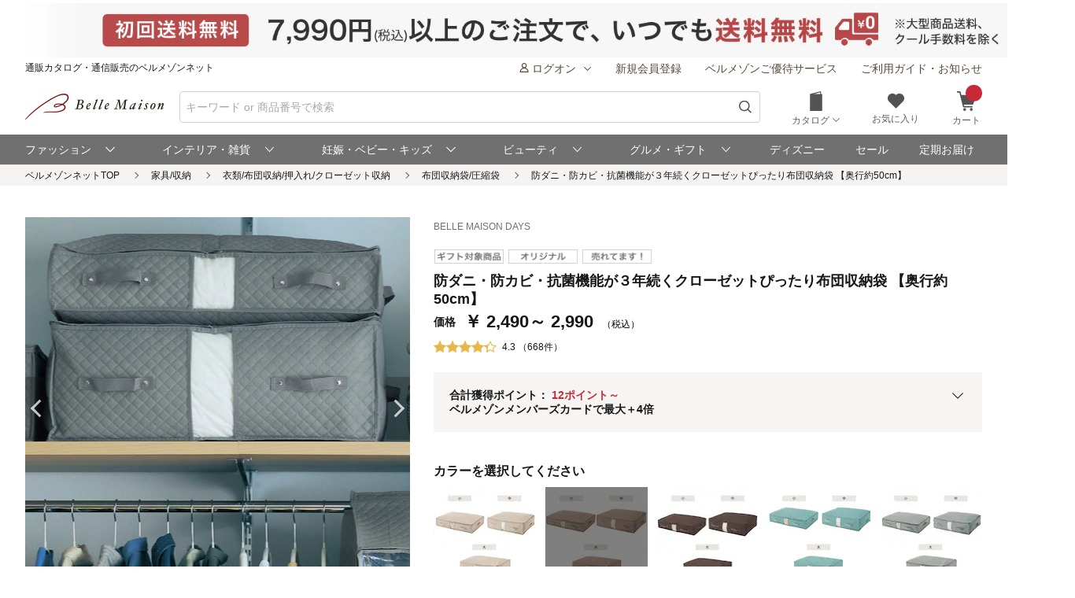

--- FILE ---
content_type: text/html;charset=UTF-8
request_url: https://www.bellemaison.jp/shop/commodity/0000/1028806?SHNCRTTKKRO_KBN=CT&CLICKLOG=1
body_size: 44632
content:
<!doctype html>
<html lang="ja">
 <head>
   
   
   
   
   
   
   
   
<noscript>
  <meta http-equiv="refresh" content="0; url=/shop/app/error/no_support/" />
</noscript>

<meta charset="UTF-8">
<meta name="viewport" content="width=device-width, initial-scale=1.0, viewport-fit=cover">
<meta name="format-detection" content="telephone=no">
<!-- ファビコン -->
<link rel="icon" href="/cpg/pc_common/images/favicon.ico">
<!-- アップルタッチアイコン -->
<link rel="apple-touch-icon" sizes="180x180" href="/cpg/pc_common/images/apple-touch-icon.png">
<link rel="stylesheet" type="text/css" href="/shop/files/exfiles/slick/slick.css" media="all" charset="UTF-8" />
<link rel="stylesheet" type="text/css" href="/shop/files/exfiles/slick/slick-theme.css" media="all" charset="UTF-8" />
<link rel="stylesheet" type="text/css" href="/shop/files/exfiles/OverlayScrollbars/OverlayScrollbars.css" media="all" charset="UTF-8" />
<link rel="stylesheet" type="text/css" href="/shop/files/commonfiles/styles/common.css" media="all" charset="UTF-8" />
<link rel="stylesheet" type="text/css" media="all" href="/shop/files/partsfiles/styles/pageHeader.css?date=20260123113454">
<link rel="stylesheet" type="text/css" media="all" href="/shop/files/partsfiles/styles/pageFooter.css?date=20260123113454">
<link rel="stylesheet" type="text/css" href="/shop/files/exfiles/swiper/swiper-bundle.min.css" media="all" charset="UTF-8" />
<link rel="stylesheet" type="text/css" media="all" href="/shop/files/partsfiles/styles/detail_standard.css?date=20260123113454">
<link rel="stylesheet" type="text/css" media="all" href="/shop/files/commonfiles/styles/pagecommon/index.css?date=20260123113454">
<link rel="stylesheet" type="text/css" media="all" href="/shop/files/partsfiles/styles/topicPath.css?date=20260123113454">
<link rel="stylesheet" type="text/css" media="all" href="/shop/files/partsfiles/styles/reviewList.css?date=20260123113454">
<link rel="stylesheet" type="text/css" media="all" href="/shop/files/partsfiles/styles/relatedItemGroupCodeA.css?date=20260123113454">
<link rel="stylesheet" type="text/css" media="all" href="/shop/files/partsfiles/styles/relatedItemGroupCodeB.css?date=20260123113454">
<link rel="stylesheet" type="text/css" media="all" href="/shop/files/partsfiles/styles/relatedItemGroupCodeC.css?date=20260123113454">
<link rel="stylesheet" type="text/css" media="all" href="/shop/files/partsfiles/styles/ranking.css?date=20260123113454">
<link rel="stylesheet" type="text/css" media="all" href="/shop/files/partsfiles/styles/relatedItemGroupCodeA.css?date=20260123113454">
<script type="text/javascript" src="/shop/files/exfiles/jquery-3.6.0.min.js" charset="UTF-8"></script>
<script type="text/javascript" charset="UTF-8">
  /*<![CDATA[*/
  frontContext = "\/shop";
  /*]]>*/
</script>
<script type="text/javascript" src="/shop/files/systemfiles/scripts/initialize.js?date=20260123113454" charset="UTF-8"></script>
<script type="text/javascript" src="/shop/files/systemfiles/scripts/message.js?date=20260123113454" charset="UTF-8"></script>
<script type="text/javascript" src="/shop/files/systemfiles/scripts/validate.js?date=20260123113454" charset="UTF-8"></script>
<script type="text/javascript" src="/shop/files/systemfiles/scripts/core.js?date=20260123113454" charset="UTF-8"></script>
<script type="text/javascript" src="/shop/files/systemfiles/scripts/process.js?date=20260123113454" charset="UTF-8"></script>
<script type="text/javascript" src="/shop/files/systemfiles/scripts/jquery.blockUI.js?date=20260123113454" charset="UTF-8"></script>
<script type="text/javascript">
<!--
  ga_pageName='SSPG0220_商品詳細(通常品)'
  -->
</script>
  <title>防ダニ・防カビ・抗菌機能が３年続くクローゼットぴったり布団収納袋(奥行50cm)（布団収納袋/圧縮袋）｜(BELLE MAISON DAYS)｜通販のベルメゾンネット</title>
<meta name="description" content="布団をギュッと小さく、クローゼットに-布団収納袋/圧縮袋の防ダニ・防カビ・抗菌機能が３年続くクローゼットぴったり布団収納袋 【奥行約50cm】の通販ならベルメゾン。常時3万点以上の豊富な品揃え。お買い物でポイントも貯まってとってもお得。">
<meta name="keywords">
<link rel="canonical" href="https://www.bellemaison.jp/shop/commodity/0000/1028806">
<!-- ogp -->
<meta property="og:title" content="防ダニ・防カビ・抗菌機能が３年続くクローゼットぴったり布団収納袋(奥行50cm)（布団収納袋/圧縮袋）｜(BELLE MAISON DAYS)｜通販のベルメゾンネット">
<meta property="og:description" content="布団をギュッと小さく、クローゼットに-布団収納袋/圧縮袋の防ダニ・防カビ・抗菌機能が３年続くクローゼットぴったり布団収納袋 【奥行約50cm】の通販ならベルメゾン。常時3万点以上の豊富な品揃え。お買い物でポイントも貯まってとってもお得。">
<meta property="og:url" content="https://www.bellemaison.jp/shop/commodity/0000/1028806">


  <meta property="og:image" content="https://pic2.bellemaison.jp/shop/cms/images/0000/catalog/1028806/1028806_h1_001.jpg">





<meta property="og:type" content="product">
<meta property="og:site_name" content="通販のベルメゾンネット">
<!-- facebook -->
<meta property="article:publisher" content="https://www.facebook.com/bellemaison.net">
<!-- twitter card -->
<meta name="twitter:card" content="summary_large_image">
<meta name="twitter:site" content="@bellemaison_jp">

  



<script type="text/javascript" charset="UTF-8">

	
	function getCookie(cookieName){
		var cookies = document.cookie;
		var cookiesArray = cookies.split(';');

		for(var c of cookiesArray){
			var cArray = c.split('=');
			if( cArray[0].trim() == cookieName){
				return decodeURIComponent(cArray[1]);
			}
		}
	}

	
	function disassembleCookieValue(cookieValue){

		var returnObject = new Object();

		var valueArray = cookieValue.split(';');
		for(var v of valueArray){
	    	var vArray = v.split('=');
	    	returnObject[vArray[0]] = vArray[1];
   		}

		return returnObject;
	}

	
	function updateCookieTTINFOPER(paramName, paramValue){

		var cookieTTINFOPER = getCookie('TTINFOPER');
		var TTINFOPER_keyValue = disassembleCookieValue(cookieTTINFOPER);

		TTINFOPER_keyValue[paramName] = paramValue;

		var cookieValue = "";
		Object.keys(TTINFOPER_keyValue).forEach(function(key){
			cookieValue = cookieValue + encodeURIComponent(key + "=" + TTINFOPER_keyValue[key] + ";");
		});

		var expires = new Date();
		expires.setTime( expires.getTime() + ( 1000 * 60 * 60 * 24 * 365 * 2 )); 

		document.cookie = [
			'TTINFOPER=' + cookieValue,
			'path=' + "/",
			'expires=' + expires.toGMTString()
		].join( '; ' );

	}
</script>

<script type="text/javascript" charset="UTF-8">
/*<![CDATA[*/
	var dataLayerVarsPage = new Object();
/*]]>*/
</script>



<script type="text/javascript" charset="UTF-8">
/*<![CDATA[*/
	var ecommerce = {
		"detail"
		: {
			
			
			'products': [
				 
				{
					
					'id'               :"1028806", 
					
					
					'name'             :"\u9632\u30C0\u30CB\u30FB\u9632\u30AB\u30D3\u30FB\u6297\u83CC\u6A5F\u80FD\u304C\uFF13\u5E74\u7D9A\u304F\u30AF\u30ED\u30FC\u30BC\u30C3\u30C8\u3074\u3063\u305F\u308A\u5E03\u56E3\u53CE\u7D0D\u888B \u3010\u5965\u884C\u7D0450cm\u3011", 
					
					'brand'            :"BELLE MAISON DAYS", 
					
					'category'         :"\u5BB6\u5177\/\u53CE\u7D0D\/\u8863\u985E\/\u5E03\u56E3\u53CE\u7D0D\/\u62BC\u5165\u308C\/\u30AF\u30ED\u30FC\u30BC\u30C3\u30C8\u53CE\u7D0D\/\u5E03\u56E3\u53CE\u7D0D\u888B\/\u5727\u7E2E\u888B", 
					
					
					
					
					
					'dimension29':"CT", 
					
					
				},
				
			]
			
		},
		
		
	};

	dataLayerVarsPage.ecommerce = ecommerce;

/*]]>*/
</script>



<script type="text/javascript" charset="UTF-8">
/*<![CDATA[*/
	dataLayer = window.dataLayer = window.dataLayer || [];
	dataLayer.push(dataLayerVarsPage);
/*]]>*/
</script>



<!-- Google Tag Manager -->
<script>(function(w,d,s,l,i){w[l]=w[l]||[];w[l].push({'gtm.start':
new Date().getTime(),event:'gtm.js'});var f=d.getElementsByTagName(s)[0],
j=d.createElement(s),dl=l!='dataLayer'?'&l='+l:'';j.async=true;j.src=
'https://www.googletagmanager.com/gtm.js?id='+i+dl;f.parentNode.insertBefore(j,f);
})(window,document,'script','dataLayer','GTM-M8XGB8K');</script>
<!-- End Google Tag Manager -->




<script type="text/javascript" charset="UTF-8">
/*<![CDATA[*/


function getQueryParam(name, url) {
	if (!url){
		url = window.location.href;
	}
	name = name.replace(/[\[\]]/g, "\\$&");
	var regex = new RegExp("[?&]" + name + "(=([^&#]*)|&|#|$)"),
		results = regex.exec(url);
	if (!results) return null;
	if (!results[2]) return '';
	return decodeURIComponent(results[2].replace(/\+/g, " "));
}


function trackAsyncFavoriteAdd(event){
	var dataLayerVars = {
		'event': event
	};
	gtmUtil.trackView(dataLayerVars);
}


function trackEventFavoriteAdd(event, commodityCode){
	dataLayerVars = {
		'event': event,
		'eventAttr': {
			'category': 'お気に入り機能',
			'action': 'お気に入り追加',
			'label': commodityCode
		}
	};
	gtmUtil.trackEvent(dataLayerVars);
}


function trackAsyncCartAdd(event, commodityCode, commodityName, brand, category, nucleusSkuCode, addCartRouteType){
	var dataLayerVars = {
		'event': event,
		'ecommerce': {
			'add': {
				'products': [
					{
						'id'               :commodityCode,    
						'name'             :commodityName,    
						'brand'            :brand,            
						'category'         :category,         
						'variant'          :nucleusSkuCode,   
						'dimension29':addCartRouteType, 
					}
				]
			}
		}
	};
	gtmUtil.trackView(dataLayerVars);
}


function trackAsyncViewReviewList(){
	var dataLayerVars = {
		'event': 'viewReviewList',
		'eventAttr': {
			'category': '商品レビュー',
			'action': '商品レビュー',
			'label': 'SSPG0420_レビューリスト'
		}
	};
	gtmUtil.trackView(dataLayerVars);
}


function trackAsyncViewOrderList(){
	var dataLayerVars = {
		'event': 'viewOrderList',
		'eventAttr': {
			'category': '受注系',
			'action': '受注系',
			'label': 'system_オーダー情報入力'
		}
	};
	gtmUtil.trackView(dataLayerVars);
}


function trackAsyncViewSKUStockList(){
	var dataLayerVars = {
		'event': 'viewSKUStockList',
		'eventAttr': {
			'category': 'SKU在庫価格一覧検索',
			'action': 'SKU在庫価格一覧検索',
			'label': 'system_SKU在庫価格一覧検索'
		}
	};
	gtmUtil.trackView(dataLayerVars);
}

/*]]>*/
</script>





















 
<script>(window.BOOMR_mq=window.BOOMR_mq||[]).push(["addVar",{"rua.upush":"false","rua.cpush":"false","rua.upre":"false","rua.cpre":"false","rua.uprl":"false","rua.cprl":"false","rua.cprf":"false","rua.trans":"SJ-e26a901d-a19a-4293-b518-8334880cd968","rua.cook":"false","rua.ims":"false","rua.ufprl":"false","rua.cfprl":"false","rua.isuxp":"false","rua.texp":"norulematch","rua.ceh":"false","rua.ueh":"false","rua.ieh.st":"0"}]);</script>
                              <script>!function(e){var n="https://s.go-mpulse.net/boomerang/";if("False"=="True")e.BOOMR_config=e.BOOMR_config||{},e.BOOMR_config.PageParams=e.BOOMR_config.PageParams||{},e.BOOMR_config.PageParams.pci=!0,n="https://s2.go-mpulse.net/boomerang/";if(window.BOOMR_API_key="JFETL-9EJXM-2ANBC-ZKAD9-9Z3SG",function(){function e(){if(!o){var e=document.createElement("script");e.id="boomr-scr-as",e.src=window.BOOMR.url,e.async=!0,i.parentNode.appendChild(e),o=!0}}function t(e){o=!0;var n,t,a,r,d=document,O=window;if(window.BOOMR.snippetMethod=e?"if":"i",t=function(e,n){var t=d.createElement("script");t.id=n||"boomr-if-as",t.src=window.BOOMR.url,BOOMR_lstart=(new Date).getTime(),e=e||d.body,e.appendChild(t)},!window.addEventListener&&window.attachEvent&&navigator.userAgent.match(/MSIE [67]\./))return window.BOOMR.snippetMethod="s",void t(i.parentNode,"boomr-async");a=document.createElement("IFRAME"),a.src="about:blank",a.title="",a.role="presentation",a.loading="eager",r=(a.frameElement||a).style,r.width=0,r.height=0,r.border=0,r.display="none",i.parentNode.appendChild(a);try{O=a.contentWindow,d=O.document.open()}catch(_){n=document.domain,a.src="javascript:var d=document.open();d.domain='"+n+"';void(0);",O=a.contentWindow,d=O.document.open()}if(n)d._boomrl=function(){this.domain=n,t()},d.write("<bo"+"dy onload='document._boomrl();'>");else if(O._boomrl=function(){t()},O.addEventListener)O.addEventListener("load",O._boomrl,!1);else if(O.attachEvent)O.attachEvent("onload",O._boomrl);d.close()}function a(e){window.BOOMR_onload=e&&e.timeStamp||(new Date).getTime()}if(!window.BOOMR||!window.BOOMR.version&&!window.BOOMR.snippetExecuted){window.BOOMR=window.BOOMR||{},window.BOOMR.snippetStart=(new Date).getTime(),window.BOOMR.snippetExecuted=!0,window.BOOMR.snippetVersion=12,window.BOOMR.url=n+"JFETL-9EJXM-2ANBC-ZKAD9-9Z3SG";var i=document.currentScript||document.getElementsByTagName("script")[0],o=!1,r=document.createElement("link");if(r.relList&&"function"==typeof r.relList.supports&&r.relList.supports("preload")&&"as"in r)window.BOOMR.snippetMethod="p",r.href=window.BOOMR.url,r.rel="preload",r.as="script",r.addEventListener("load",e),r.addEventListener("error",function(){t(!0)}),setTimeout(function(){if(!o)t(!0)},3e3),BOOMR_lstart=(new Date).getTime(),i.parentNode.appendChild(r);else t(!1);if(window.addEventListener)window.addEventListener("load",a,!1);else if(window.attachEvent)window.attachEvent("onload",a)}}(),"".length>0)if(e&&"performance"in e&&e.performance&&"function"==typeof e.performance.setResourceTimingBufferSize)e.performance.setResourceTimingBufferSize();!function(){if(BOOMR=e.BOOMR||{},BOOMR.plugins=BOOMR.plugins||{},!BOOMR.plugins.AK){var n="false"=="true"?1:0,t="",a="amia2gqxibyfu2lyrpvq-f-be30e6421-clientnsv4-s.akamaihd.net",i="false"=="true"?2:1,o={"ak.v":"39","ak.cp":"1270035","ak.ai":parseInt("728772",10),"ak.ol":"0","ak.cr":8,"ak.ipv":4,"ak.proto":"h2","ak.rid":"5abed089","ak.r":42169,"ak.a2":n,"ak.m":"a","ak.n":"essl","ak.bpcip":"3.16.13.0","ak.cport":54350,"ak.gh":"23.52.43.90","ak.quicv":"","ak.tlsv":"tls1.3","ak.0rtt":"","ak.0rtt.ed":"","ak.csrc":"-","ak.acc":"","ak.t":"1769507819","ak.ak":"hOBiQwZUYzCg5VSAfCLimQ==KomPP+MYgpmjGUAhdUVm5sZRL9C2FNiGvPsL90gC6GX8VHv3F23BS6yk0qhwbfLfMGlNqY+QJdVMls/KeVW8LGXstla5PukkDVQ3FeEWjIOJKN8rvMW6lgyTGtp98fDDezH/Du30KKK0fCY1TtWc4arAR4kCAaU68biVxdWopC9JJ+YKqv0Bf5P4XYwo6n88kULGJryr+5Llt/H9Mc0eDDy5q5oc7HhEAQezlwVcmSwXEzKDoXJxTi9ES4q00jXl39pPR1VCcKuLPm5AS2PA0ixIhXVYXPNaJzxu+dS18HdaAumuPRuTarleF9431BMyXmRfOgE/pwelRyuaniikcGcjtUW0/PktHZRqGu5rUFDCW0CL8sLrJuu+BMElStMb0e9aDjnjJiy603fjYVvsTJhP9X8zWgOxu5qQdt4/TiQ=","ak.pv":"129","ak.dpoabenc":"","ak.tf":i};if(""!==t)o["ak.ruds"]=t;var r={i:!1,av:function(n){var t="http.initiator";if(n&&(!n[t]||"spa_hard"===n[t]))o["ak.feo"]=void 0!==e.aFeoApplied?1:0,BOOMR.addVar(o)},rv:function(){var e=["ak.bpcip","ak.cport","ak.cr","ak.csrc","ak.gh","ak.ipv","ak.m","ak.n","ak.ol","ak.proto","ak.quicv","ak.tlsv","ak.0rtt","ak.0rtt.ed","ak.r","ak.acc","ak.t","ak.tf"];BOOMR.removeVar(e)}};BOOMR.plugins.AK={akVars:o,akDNSPreFetchDomain:a,init:function(){if(!r.i){var e=BOOMR.subscribe;e("before_beacon",r.av,null,null),e("onbeacon",r.rv,null,null),r.i=!0}return this},is_complete:function(){return!0}}}}()}(window);</script></head>
 <body>
  <!-- Google Tag Manager (noscript) -->
<noscript>
 <iframe src="https://www.googletagmanager.com/ns.html?id=GTM-M8XGB8K"
    height="0" width="0" style="display:none;visibility:hidden">
 </iframe>
</noscript>
<!-- End Google Tag Manager (noscript) -->

  <div class="main-wrapper ccm-page page-type-general-top-pagetype page-template-general">
    <div class="main-wrapper wrapper">
     <div class="main-wrapper container">
      <div class="main-wrapper row">
        
        <div>
        <div class="wsparts-include clearBoth">

<!---------   ヘッダインクルード　ここから  ----------->
<link rel="stylesheet" href="/cpg/pc_common/inc_html/rp/page-head/css/uksuggest.css?20250805">
<script>
//検索サジェストドメイン
const SUG_API_URL = 'https://s3bellprd.ukw.jp';
</script>

<script src="/cpg/pc_common/inc_html/rp/page-foot/js/model.js"></script>
<script src="/cpg/pc_common/inc_html/rp/page-foot/js/header.js?20251203"></script>

<!-- AD -->
<script src="https://one.adingo.jp/tag/bellemaison/7b97baa7-09a5-4452-85bc-dfe8fb711274.js"></script>

<header class="header c-header c-header-v2">
  <div class="header-inner">
    <div class="header-content">
      <!--- キャンペーンバナー ---->
      <div class="c-header__campaign-all" id="msmt_campaign-all">
        <div id="replace_at-00">
          
<style>
#head_camp_all { text-align: center; }
#head_camp_all a {
  display: block;
  width: 100%;
}
@media screen and (max-width: 767px) {
  #head_camp_all img { max-width: 100%; }
}
</style>
<div id="head_camp_all">
  <a class="link" href="https://www.bellemaison.jp/cpg/shipping_info/shipping_info_index.html?DM4_KBN=HEAD_YUTAI">
    <picture>
      <source srcset="https://pic2.bellemaison.jp/cpg/dmp/head/img/1938_100_head01_250911.jpg" media="(min-width: 768px)" width="969" height="50" type="image/jpg">
      <img src="https://pic2.bellemaison.jp/cpg/dmp/head/img/1334_190_head01_250911.jpg" alt="送料無料" width="1334" height="190" loading="eager">
    </picture>
  </a>
</div>
<!-- allheader end -->
        </div><!-- / #replace_at-00 -->
      </div>
      <!--- /キャンペーンバナー ---->
      <!--- PCサイズヘッダ ---->
      <div class="header-user from-pc">
        <p class="header_site">通販カタログ・通信販売のベルメゾンネット</p>
        <!-- 未ログオンメニュー -->
        <div class="header-user_info header-userdata-pc_unknown">
          <ul class="user-menu from-pc">
            <li class="user-menu_item">
              <div class="dropdown header-menu-dropdown user-menu-dropdown">
                <div class="dropdown_label">
                  <span class="icon header-mini-icon"><svg><use href="/shop/files/commonfiles/images/icons/symbol-defs.svg#icon-user"></use></svg></span>
                  <span>ログオン<span class="icon m-size-8 header-menu_icon"><svg><use href="/shop/files/commonfiles/images/icons/symbol-defs.svg#icon-arrow-down"></use></svg></span></span>
                </div>
                <div class="dropdown-content">
                  <div class="user-menu_login">
                    <a class="button m-size-l m-fill m-full" href="/shop/app/common/login/">ログオン</a>
                  </div>
                  <ul class="dropdown-list">
                    <li class="dropdown-list_item">
                      <a class="dropdown-list_label" href="/shop/app/mypage/order_history/">ご注文・配送状況</a>
                    </li>
                    <li class="dropdown-list_item">
                      <a class="dropdown-list_label" href="/shop/app/mypage/order_history/">返品・交換・キャンセル</a>
                    </li>
                    <li class="dropdown-list_item">
                      <a class="dropdown-list_label" href="/shop/app/common/login/?SNI_SK_URL=https%3A%2F%2Fwww.bellemaison.jp%2Fshop%2Fapp%2Fcustomer%2Fcustomer_edit1%2F">お客様情報の確認・変更</a>
                    </li>
                    <li class="dropdown-list_item">
                      <a class="dropdown-list_label" href="/shop/app/mypage/regular_purchase_list/">ご利用中の定期コース</a>
                    </li>
                    <li class="dropdown-list_item">
                      <a class="dropdown-list_label" href="/shop/app/mypage/review_contributed_list/">レビューの投稿・履歴</a>
                    </li>
                    <li class="dropdown-list_item">
                      <a class="dropdown-list_label" href="/cpg/special/etsuran/etsuran_index.html">最近チェックした商品</a>
                    </li>
                    <li class="dropdown-list_item">
                      <a class="dropdown-list_label" href="/shop/app/common/login/?SNI_SK_URL=https%3A%2F%2Fwww.bellemaison.jp%2Fshop%2Fapp%2Fcustomer%2Fmail_magazine%2F">メールマガジン登録・停止</a>
                    </li>
                    <li class="dropdown-list_item">
                      <a class="dropdown-list_label" href="/shop/app/mypage/catalog_unnecessary_register/">カタログ送付停止の登録・変更</a>
                    </li>
                  </ul>
                </div>
              </div>
            </li>
            <li class="user-menu_item">
              <a class="link user-info_link" href="/shop/app/customer/customer_register_reception/">新規会員登録</a>
            </li>
            <li class="user-menu_item">
              <a class="link user-info_link" href="/cpg/goyutai/goyutai_index.html">ベルメゾンご優待サービス</a>
            </li>
            <li class="user-menu_item">
              <a class="link user-info_link" href="https://faq.bellemaison.jp/bellemaison/web/guide/" target="_blank">ご利用ガイド・お知らせ</a>
            </li>
          </ul>
        </div>
        <!-- ログオンメニュー -->
        <div class="header-user_info header-userdata-pc_logonuser" style="display:none;">
          <ul class="user-menu from-pc">
            <li class="user-menu_item">
              <div class="dropdown header-menu-dropdown user-menu-dropdown">
                <div class="dropdown_label">
                  <span class="icon header-mini-icon"><svg><use href="/shop/files/commonfiles/images/icons/symbol-defs.svg#icon-user"></use></svg></span>
                  <span class="header-userdata-pc_username">様のマイページ</span>
                </div>
                <div class="dropdown-content header-dropdown-content">
                  <ul class="dropdown-list">
                    <li class="dropdown-list_item">
                      <a class="dropdown-list_label" href="/shop/app/mypage/mypage/">マイページ</a>
                    </li>
                    <li class="dropdown-list_item">
                      <a class="dropdown-list_label" href="/shop/app/mypage/order_history/">ご注文・配送状況</a>
                    </li>
                    <li class="dropdown-list_item">
                      <a class="dropdown-list_label" href="/shop/app/mypage/order_history/">返品・交換・キャンセル</a>
                    </li>
                    <li class="dropdown-list_item">
                      <a class="dropdown-list_label" href="/shop/app/customer/customer_edit1/">お客様情報の確認・変更</a>
                    </li>
                    <li class="dropdown-list_item">
                      <a class="dropdown-list_label" href="/shop/app/mypage/regular_purchase_list/">ご利用中の定期コース</a>
                    </li>
                    <li class="dropdown-list_item">
                      <a class="dropdown-list_label" href="/shop/app/mypage/review_contributed_list/">レビューの投稿・履歴</a>
                    </li>
                    <li class="dropdown-list_item">
                      <a class="dropdown-list_label" href="/cpg/special/etsuran/etsuran_index.html">最近チェックした商品</a>
                    </li>
                    <li class="dropdown-list_item">
                      <a class="dropdown-list_label" href="/shop/app/customer/mail_magazine/">メールマガジン登録・停止</a>
                    </li>
                    <li class="dropdown-list_item">
                      <a class="dropdown-list_label" href="/shop/app/mypage/catalog_unnecessary_register/">カタログ送付停止の登録・変更</a>
                    </li>
                  </ul>
                  <div class="user-menu_logout">
                    <a class="button m-size-m m-fill m-full" href="/shop/app/common/logout/">ログオフ</a>
                  </div>
                </div>
              </div>
            </li>
            <li class="user-menu_item">
              <a class="link user-info_link" href="/shop/app/mypage/point_voucher_exchange_history/">
                <span class="icon header-mini-icon"><svg><use href="/shop/files/commonfiles/images/icons/symbol-defs.svg#icon-point"></use></svg></span>
                <span class="header-userdata-pc_point">ポイント：</span>
              </a>
            </li>
            <li class="user-menu_item">
              <div class="dropdown header-menu-dropdown user-menu-dropdown">
                <div class="dropdown_label">
                  <span class="icon header-mini-icon"><svg><use href="/shop/files/commonfiles/images/icons/symbol-defs.svg#icon-stage"></use></svg></span>
                  <span class="header-userdata-pc_rank">ステージ：</span>
                </div>
                <div class="dropdown-content">
                  <div class="stage_start" style="display:none;">
                    <p class="help drawer-user-status-special-title">ステージ特典</p>
                    <p class="header-dropdown_text">通常商品送料無料</p>
                    <p class="header-dropdown_text">定期商品送料無料</p>
                    <a href="/cpg/goyutai/goyutai_index.html" class="dropdown-list_label"><span>ステージ特典について</span><span class="icon m-size-7"><svg><use href="/shop/files/commonfiles/images/icons/symbol-defs.svg#icon-arrow-right"></use></svg></span></a>
                  </div>
                  <div class="stage_regular" style="display:none;">
                    <p class="help drawer-user-status-special-title">ステージ特典</p>
                    <p class="header-dropdown_text">7,990円以上送料無料</p>
                    <p class="header-dropdown_text">定期2,190円以上送料無料</p>
                    <a href="/cpg/goyutai/goyutai_index.html" class="dropdown-list_label"><span>ステージ特典について</span><span class="icon m-size-7"><svg><use href="/shop/files/commonfiles/images/icons/symbol-defs.svg#icon-arrow-right"></use></svg></span></a>
                  </div>
                  <div class="stage_bronz" style="display:none;">
                    <p class="help drawer-user-status-special-title">ステージ特典</p>
                    <p class="header-dropdown_point">ポイント<span class="header-dropdown_accent">2倍</span></p>
                    <p class="header-dropdown_text">4,990円以上送料無料</p>
                    <p class="header-dropdown_text">返品商品引取無料</p>
                    <p class="header-dropdown_text">定期2,190円以上送料無料</p>
                    <a href="/cpg/goyutai/goyutai_index.html" class="dropdown-list_label"><span>ステージ特典について</span><span class="icon m-size-7"><svg><use href="/shop/files/commonfiles/images/icons/symbol-defs.svg#icon-arrow-right"></use></svg></span></a>
                  </div>
                  <div class="stage_silver" style="display:none;">
                    <p class="help drawer-user-status-special-title">ステージ特典</p>
                    <p class="header-dropdown_point">ポイント<span class="header-dropdown_accent">4倍</span></p>
                    <p class="header-dropdown_text">4,990円以上送料無料</p>
                    <p class="header-dropdown_text">返品商品引取無料</p>
                    <p class="header-dropdown_text">定期2,190円以上送料無料</p>
                    <a href="/cpg/goyutai/goyutai_index.html" class="dropdown-list_label"><span>ステージ特典について</span><span class="icon m-size-7"><svg><use href="/shop/files/commonfiles/images/icons/symbol-defs.svg#icon-arrow-right"></use></svg></span></a>
                  </div>
                  <div class="stage_gold" style="display:none;">
                    <p class="help drawer-user-status-special-title">ステージ特典</p>
                    <p class="header-dropdown_point">ポイント<span class="header-dropdown_accent">6倍</span></p>
                    <p class="header-dropdown_text">通常商品送料無料</p>
                    <p class="header-dropdown_text">返品商品引取無料</p>
                    <p class="header-dropdown_text">定期商品送料無料</p>
                    <p class="header-dropdown_text">セール先行ご案内</p>
                    <a href="/cpg/goyutai/goyutai_index.html" class="dropdown-list_label"><span>ステージ特典について</span><span class="icon m-size-7"><svg><use href="/shop/files/commonfiles/images/icons/symbol-defs.svg#icon-arrow-right"></use></svg></span></a>
                  </div>
                  <div class="stage_platinum" style="display:none;">
                    <p class="help drawer-user-status-special-title">ステージ特典</p>
                    <p class="header-dropdown_point">ポイント<span class="header-dropdown_accent">8倍</span></p>
                    <p class="header-dropdown_text">通常商品送料無料</p>
                    <p class="header-dropdown_text">返品商品引取無料</p>
                    <p class="header-dropdown_text">定期商品送料無料</p>
                    <p class="header-dropdown_text">大型商品送料無料</p>
                    <p class="header-dropdown_text">セール先行ご案内</p>
                    <a href="/cpg/goyutai/goyutai_index.html" class="dropdown-list_label"><span>ステージ特典について</span><span class="icon m-size-7"><svg><use href="/shop/files/commonfiles/images/icons/symbol-defs.svg#icon-arrow-right"></use></svg></span></a>
                  </div>
                  <div class="stage_diamond" style="display:none;">
                    <p class="help drawer-user-status-special-title">ステージ特典</p>
                    <p class="header-dropdown_point">ポイント<span class="header-dropdown_accent">16倍</span></p>
                    <p class="header-dropdown_text">通常商品送料無料</p>
                    <p class="header-dropdown_text">返品商品引取無料</p>
                    <p class="header-dropdown_text">定期商品送料無料</p>
                    <p class="header-dropdown_text">大型商品送料無料</p>
                    <p class="header-dropdown_text">セール先行ご案内</p>
                    <a href="/cpg/goyutai/goyutai_index.html" class="dropdown-list_label"><span>ステージ特典について</span><span class="icon m-size-7"><svg><use href="/shop/files/commonfiles/images/icons/symbol-defs.svg#icon-arrow-right"></use></svg></span></a>
                  </div>
                </div>
              </div>
            </li>
            <li class="user-menu_item">
              <a class="link user-info_link" href="https://faq.bellemaison.jp/bellemaison/web/guide/" target="_blank">ご利用ガイド・お知らせ</a>
            </li>
          </ul>
        </div>
      </div>
      <!--  -->
      <form autocomplete="off" name="form_head" onsubmit="createParam(); return false;">
        <div class="header-main">
          <div class="header-main_brand from-pc">
            <a class="header-brand_logo" href="/">
              <h1><img src="https://pic2.bellemaison.jp/cpg/pc_common/images/bellemaison2.png" alt="通販カタログ・通信販売のベルメゾンネット" width="176" height="35" title="通販カタログ・通信販売のベルメゾンネット" loading="eager" fetchpriority="high"></h1>
            </a>
          </div>
          <div class="header-main_search">
            <div class="header-main_search-text-wrapper c-header__search-input p-header__search">
              <div class="form_control m-icon-left header-main_search-text c-header__search-input-inner">
                <input name="keyword" type="search" class="input header-main_search_input c-header__search-input-form p-header__search-input-form js-search" id="text" placeholder="キーワード or 商品番号で検索" maxlength="100" data-search-input>
                <button type="submit" class="header-main_search_icon" aria-label="検索">
                  <span class="icon m-size-4"><svg>
                      <use href="/shop/files/commonfiles/images/icons/symbol-defs.svg#icon-search"></use>
                    </svg></span>
                </button>
              </div>
              <div id="mid_r_www"></div>
              <!-- 検索履歴表示（ローカルストレージ） -->
              <div class="history-list">
                <ul class="js-histories">
                  <!-- <li class="nav-link js-nav-link">
                        <span>
                          <span>ダミーテキストです。</span>
                          <span class="icon m-size-6"><svg><use href="/shop/files/commonfiles/images/icons/symbol-defs.svg#icon-arrow-right"></use></svg></span>
                        </span>
                      </li> -->
                </ul>
                <span class="btn-clear js-btn-clear">検索履歴を消去</span>
              </div>
            </div>
            <!-- / -->
            <!-- SP 履歴・カテゴリ表示 -->
            <div class="nav_sp" id="js-nav_sp">
              <nav>
                <input type="checkbox" name="menu_1st" id="menu_1st" class="js-menu-toggle">
                <div class="nav_sp_wrap nav_sp_wrap_01">
                  <div>
                    <div class="btnBack">
                      <label for="menu_1st" id="js-btn-back">
                        <span class="icon m-size-6"><svg><use href="/shop/files/commonfiles/images/icons/symbol-defs.svg#icon-arrow-left"></use></svg></span>
                        <span>戻る</span>
                      </label>
                    </div>
                    <!-- / -->

                    <div class="nav_sp_menu">
                      <div class="historyList-sp nav_sp_list js-nav-menu history-list" id="js-history-list">
                        <h2>検索履歴</h2>
                        <ul class="js-history-list-sp js-histories">
                          <!-- <li class="nav-link js-nav-link">
                                <span>
                                  <span>ダミーテキストです。</span>
                                  <span class="icon m-size-6"><svg><use href="/shop/files/commonfiles/images/icons/symbol-defs.svg#icon-arrow-right"></use></svg></span>
                                </span>
                              </li> -->
                        </ul>
                        <button type="button" class="js-btn-clear btn-clear" id="js-delete-kistory"><span>検索履歴を削除</span></button>
                      </div>
                      <!--  <p class="historyList-sp__txt-none">検索履歴はございません</p> -->
                      <!-- / -->
                      <div class="nav_sp_list nav_sp_list-1st js-nav-menu">
                        <h2>探す</h2>
                        <ul>
                          <li class="nav-link js-nav-link">
                            <label for="menu_2nd">
                              <span>カテゴリから探す</span>
                              <span class="icon m-size-6"><svg><use href="/shop/files/commonfiles/images/icons/symbol-defs.svg#icon-arrow-right"></use></svg></span>
                            </label>
                          </li>
                          <li class="nav-link js-nav-link">
                            <a href="/shop/app/catalog/brand_list/">
                              <span>ブランドから探す</span>
                              <span class="icon m-size-6"><svg><use href="/shop/files/commonfiles/images/icons/symbol-defs.svg#icon-arrow-right"></use></svg></span>
                            </a>
                          </li>
                          <li class="nav-link js-nav-link">
                            <a href="/cpg/special/ranking/ranking_index.html">
                              <span>ランキングから探す</span>
                              <span class="icon m-size-6"><svg><use href="/shop/files/commonfiles/images/icons/symbol-defs.svg#icon-arrow-right"></use></svg></span>
                            </a>
                          </li>
                          <li class="nav-link js-nav-link">
                            <a href="/cpg/special/newarrival/newarrival_index.html">
                              <span>新入荷から探す</span>
                              <span class="icon m-size-6"><svg><use href="/shop/files/commonfiles/images/icons/symbol-defs.svg#icon-arrow-right"></use></svg></span>
                            </a>
                          </li>
                          <li class="nav-link js-nav-link">
                            <a href="/cpg/special/review/review_index.html">
                              <span>レビュー高評価から探す</span>
                              <span class="icon m-size-6"><svg><use href="/shop/files/commonfiles/images/icons/symbol-defs.svg#icon-arrow-right"></use></svg></span>
                            </a>
                          </li>
                          <li class="nav-link js-nav-link">
                            <a href="/cpg/trends/hotshop/hot_index.html">
                              <span>おすすめ特集から探す</span>
                              <span class="icon m-size-6"><svg><use href="/shop/files/commonfiles/images/icons/symbol-defs.svg#icon-arrow-right"></use></svg></span>
                            </a>
                          </li>
                          <li class="nav-link js-nav-link">
                            <a href="/cpg/special/otoku/otoku_index.html">
                              <span>お得情報から探す</span>
                              <span class="icon m-size-6"><svg><use href="/shop/files/commonfiles/images/icons/symbol-defs.svg#icon-arrow-right"></use></svg></span>
                            </a>
                          </li>
                          <li class="nav-link js-nav-link">
                            <a href="/cpg/dc/index.html">
                              <span>デジタルカタログから探す</span>
                              <span class="icon m-size-6"><svg><use href="/shop/files/commonfiles/images/icons/symbol-defs.svg#icon-arrow-right"></use></svg></span>
                            </a>
                          </li>
                        </ul>
                      </div>
                    </div>
                  </div>
                </div>
                <!--  -->
                <input type="checkbox" name="menu_2nd" id="menu_2nd" class="js-menu-toggle">
                <div class="nav_sp_wrap nav_sp_wrap_02">
                  <div>
                    <div class="btnBack">
                      <label for="menu_2nd" class="js-btn__back">
                        <span class="icon m-size-6"><svg><use href="/shop/files/commonfiles/images/icons/symbol-defs.svg#icon-arrow-left"></use></svg></span>
                        <span>戻る</span>
                      </label>
                    </div>

                    <div class="nav_sp_menu">
                      <h2>カテゴリから探す</h2>
                      <div class="nav_sp_list js-nav-menu">
                        <h3>ファッション</h3>
                        <ul>
                          <li class="nav-link js-nav-link">
                            <a href="/shop/app/catalog/category_top/7/">
                              <span>レディースファッション</span>
                              <span class="icon m-size-6"><svg><use href="/shop/files/commonfiles/images/icons/symbol-defs.svg#icon-arrow-right"></use></svg></span>
                            </a>
                          </li>
                          <li class="nav-link js-nav-link">
                            <a href="/shop/app/catalog/category_top/6/">
                              <span>女性下着/インナー/パジャマ</span>
                              <span class="icon m-size-6"><svg><use href="/shop/files/commonfiles/images/icons/symbol-defs.svg#icon-arrow-right"></use></svg></span>
                            </a>
                          </li>
                          <li class="nav-link js-nav-link">
                            <a href="/shop/app/catalog/category_top/8/"><span>靴/バッグ/ファッション雑貨</span>
                              <span class="icon m-size-6"><svg><use href="/shop/files/commonfiles/images/icons/symbol-defs.svg#icon-arrow-right"></use></svg></span></a>
                          </li>
                          <li class="nav-link js-nav-link">
                            <a href="/cpg/fashion/sports/sports_index.html"><span>スポーツウェア/エクササイズ用品</span>
                              <span class="icon m-size-6"><svg><use href="/shop/files/commonfiles/images/icons/symbol-defs.svg#icon-arrow-right"></use></svg></span></a>
                          </li>
                          <li class="nav-link js-nav-link">
                            <a href="/cpg/lsize/index.html"><span>大きいサイズ(～6L)</span>
                              <span class="icon m-size-6"><svg><use href="/shop/files/commonfiles/images/icons/symbol-defs.svg#icon-arrow-right"></use></svg></span></a>
                          </li>
                          <li class="nav-link js-nav-link">
                            <a href="/shop/app/catalog/category_top/9/"><span>メンズファッション</span>
                              <span class="icon m-size-6"><svg><use href="/shop/files/commonfiles/images/icons/symbol-defs.svg#icon-arrow-right"></use></svg></span></a>
                          </li>
                        </ul>
                      </div>
                      <div class="nav_sp_list js-nav-menu">
                        <h3>インテリア・雑貨</h3>
                        <ul>
                          <li class="nav-link js-nav-link">
                            <a href="/shop/app/catalog/category_top/11/"><span>家具/収納</span>
                              <span class="icon m-size-6"><svg><use href="/shop/files/commonfiles/images/icons/symbol-defs.svg#icon-arrow-right"></use></svg></span></a>
                          </li>
                          <li class="nav-link js-nav-link">
                            <a href="/shop/app/catalog/category_top/12/"><span>カーテン/ラグ/ソファーカバー</span>
                              <span class="icon m-size-6"><svg><use href="/shop/files/commonfiles/images/icons/symbol-defs.svg#icon-arrow-right"></use></svg></span></a>
                          </li>
                          <li class="nav-link js-nav-link">
                            <a href="/shop/app/catalog/category_top/13/"><span>布団/寝具</span>
                              <span class="icon m-size-6"><svg><use href="/shop/files/commonfiles/images/icons/symbol-defs.svg#icon-arrow-right"></use></svg></span></a>
                          </li>
                          <li class="nav-link js-nav-link">
                            <a href="/shop/app/catalog/category_top/14/"><span>キッチン用品/調理器具</span>
                              <span class="icon m-size-6"><svg><use href="/shop/files/commonfiles/images/icons/symbol-defs.svg#icon-arrow-right"></use></svg></span></a>
                          </li>
                          <li class="nav-link js-nav-link">
                            <a href="/shop/app/catalog/category_top/15/"><span>バス/トイレ/掃除洗濯/タオル/スリッパ</span>
                              <span class="icon m-size-6"><svg><use href="/shop/files/commonfiles/images/icons/symbol-defs.svg#icon-arrow-right"></use></svg></span></a>
                          </li>
                          <li class="nav-link js-nav-link">
                            <a href="/shop/app/catalog/category_top/16/"><span>インテリア雑貨</span>
                              <span class="icon m-size-6"><svg><use href="/shop/files/commonfiles/images/icons/symbol-defs.svg#icon-arrow-right"></use></svg></span></a>
                          </li>
                          <li class="nav-link js-nav-link">
                            <a href="/shop/app/catalog/category_top/17/"><span>家電</span>
                              <span class="icon m-size-6"><svg><use href="/shop/files/commonfiles/images/icons/symbol-defs.svg#icon-arrow-right"></use></svg></span></a>
                          </li>
                        </ul>
                      </div>
                      <div class="nav_sp_list js-nav-menu">
                        <h3>妊娠・ベビー・キッズ</h3>
                        <ul>
                          <li class="nav-link js-nav-link">
                            <a href="/shop/app/catalog/category_top/3/"><span>マタニティ/ママ用品</span>
                              <span class="icon m-size-6"><svg><use href="/shop/files/commonfiles/images/icons/symbol-defs.svg#icon-arrow-right"></use></svg></span></a>
                          </li>
                          <li class="nav-link js-nav-link">
                            <a href="/shop/app/catalog/category_top/5/"><span>ベビー服/ベビー用品</span>
                              <span class="icon m-size-6"><svg><use href="/shop/files/commonfiles/images/icons/symbol-defs.svg#icon-arrow-right"></use></svg></span></a>
                          </li>
                          <li class="nav-link js-nav-link">
                            <a href="/shop/app/catalog/category_top/4/"><span>子供服/子供用品</span>
                              <span class="icon m-size-6"><svg><use href="/shop/files/commonfiles/images/icons/symbol-defs.svg#icon-arrow-right"></use></svg></span></a>
                          </li>
                          <li class="nav-link js-nav-link">
                            <a href="/cpg/mama/junior_main/junior_main_index.html"><span>ジュニア/ティーンズ</span>
                              <span class="icon m-size-6"><svg><use href="/shop/files/commonfiles/images/icons/symbol-defs.svg#icon-arrow-right"></use></svg></span></a>
                          </li>
                        </ul>
                      </div>
                      <div class="nav_sp_list js-nav-menu">
                        <h3>バラエティ</h3>
                        <ul>
                          <li class="nav-link js-nav-link">
                            <a href="/shop/app/catalog/category_top/10/"><span>コスメ/美容/健康</span>
                              <span class="icon m-size-6"><svg><use href="/shop/files/commonfiles/images/icons/symbol-defs.svg#icon-arrow-right"></use></svg></span></a>
                          </li>
                          <li class="nav-link js-nav-link">
                            <a href="/shop/app/catalog/category_top/18/"><span>食品/スイーツ</span>
                              <span class="icon m-size-6"><svg><use href="/shop/files/commonfiles/images/icons/symbol-defs.svg#icon-arrow-right"></use></svg></span></a>
                          </li>
                          <li class="nav-link js-nav-link">
                            <a href="/shop/app/catalog/category_top/19/"><span>ギフト(内祝い・結婚祝い etc.)</span>
                              <span class="icon m-size-6"><svg><use href="/shop/files/commonfiles/images/icons/symbol-defs.svg#icon-arrow-right"></use></svg></span></a>
                          </li>
                          <li class="nav-link js-nav-link">
                            <a href="/shop/app/catalog/category_top/2/"><span>ディズニー</span>
                              <span class="icon m-size-6"><svg><use href="/shop/files/commonfiles/images/icons/symbol-defs.svg#icon-arrow-right"></use></svg></span></a>
                          </li>
                          <li class="nav-link js-nav-link">
                            <a href="/cpg/character/character_index.html"><span>キャラクター(スヌーピー・ムーミン etc.)</span>
                              <span class="icon m-size-6"><svg><use href="/shop/files/commonfiles/images/icons/symbol-defs.svg#icon-arrow-right"></use></svg></span></a>
                          </li>
                          <li class="nav-link js-nav-link">
                            <a href="/shop/app/catalog/category_top/1/"><span>定期お届け・マンスリークラブ</span>
                              <span class="icon m-size-6"><svg><use href="/shop/files/commonfiles/images/icons/symbol-defs.svg#icon-arrow-right"></use></svg></span></a>
                          </li>
                        </ul>
                      </div>
                      <div class="nav_sp_list js-nav-menu">
                        <h3>SALE</h3>
                        <ul>
                          <li class="nav-link js-nav-link">
                            <a href="/cpg/sale/index.html"><span>セール・アウトレット</span>
                              <span class="icon m-size-6"><svg><use href="/shop/files/commonfiles/images/icons/symbol-defs.svg#icon-arrow-right"></use></svg></span></a>
                          </li>
                        </ul>
                      </div>
                    </div>
                  </div>
                </div>
                <!--  -->
              </nav>
            </div>
            <!-- / -->
          </div>
          <!-- / -->
          <div class="header-main_tool" id="js-header" ontouchstart="">
            <div class="header-main_tool_brand until-pc">
              <a class="header-brand_logo" href="/shop/">
                <h1><img src="https://pic2.bellemaison.jp/cpg/pc_common/images/bellemaison2.png" alt="通販カタログ・通信販売のベルメゾンネット" width="352" height="70" class="header-brand_logo_img" title="通販カタログ・通信販売のベルメゾンネット" loading="eager" fetchpriority="high"></h1>
              </a>
            </div>
            <ul class="header-tools">
              <li class="header-tool from-pc">
                <div class="dropdown header-menu-dropdown user-menu-dropdown">
                  <div class="dropdown_label header-tool_button m-has-text">
                    <span class="icon m-size-2 header-tool_icon"><svg><use href="/shop/files/commonfiles/images/icons/symbol-defs.svg#icon-book-close"></use></svg></span>
                    <span class="header-tool-button_text">カタログ<span class="icon m-size-8 header-tool-button_text_icon"><svg><use href="/shop/files/commonfiles/images/icons/symbol-defs.svg#icon-arrow-down"></use></svg></span></span>
                  </div>
                  <div class="dropdown-content">
                    <ul class="dropdown-list">
                      <li class="dropdown-list_item">
                        <a class="dropdown-list_label" href="/shop/app/cart/blanket_cart/">カタログからご注文</a>
                      </li>
                      <li class="dropdown-list_item">
                        <a class="dropdown-list_label" href="/cpg/dc/index.html">デジタルカタログを見る</a>
                      </li>
                      <li class="dropdown-list_item">
                        <a class="dropdown-list_label" href="/shop/app/catalog/category_top/99/">カタログ無料プレゼント</a>
                      </li>
                    </ul>
                  </div>
                </div>
              </li>
              <li class="header-tool until-pc header-tool__search">
                <label class="link header-tool_button" id="js-btn-search" for="menu_1st">
                  <span class="icon m-size-3 header-tool_icon">
                    <svg role="img" aria-label="検索"><use href="/shop/files/commonfiles/images/icons/symbol-defs.svg#icon-search"></use></svg></span>
                </label>
              </li>
              <li class="header-tool">
                <a class="link header-tool_button m-has-text" href="/shop/app/mypage/favorite_list/" aria-label="お気に入り">
                  <span class="icon m-size-3 header-tool_icon"><svg><use href="/shop/files/commonfiles/images/icons/symbol-defs.svg#icon-heart"></use></svg></span>
                  <span class="header-tool-button_text from-pc">お気に入り</span>
                </a>
              </li>
              <li class="header-tool">
                <a class="link header-tool_button m-has-text" href="/shop/app/cart/cart/" aria-label="カート">
                  <span class="icon m-size-2 header-tool_icon"><svg><use href="/shop/files/commonfiles/images/icons/symbol-defs.svg#icon-cart-fill"></use></svg></span>
                  <span class="header-tool-button_text from-pc">カート</span>
                  <span class="badge cart_badge"></span>
                </a>
              </li>
              <li class="header-tool until-pc">
                <button class="header-tool_button" type="button" data-header-drawer-open="drawer-nav" aria-label="メニュー">
                  <span class="icon m-size-3"><svg><use href="/shop/files/commonfiles/images/icons/symbol-defs.svg#icon-bars"></use></svg></span>
                </button>
              </li>
            </ul>
          </div>
        </div>
      </form>
    </div>

  </div>
  <!-- / -->
  <!-- PC各カテゴリーリンク（グレー帯）  -->
  <div class="header-inner header-category-container from-pc">
    <div class="header-content">
      <nav class="header-nav">
        <ul class="header-category-list">
          <li class="header-category-list_item">
            <div class="dropdown header-menu-dropdown header-category-dropdown">
              <div class="dropdown_label">
                ファッション<span class="icon m-size-6 header-nav_dropdown_icon"><svg><use href="/shop/files/commonfiles/images/icons/symbol-defs.svg#icon-arrow-down"></use></svg></span>
              </div>
              <div class="dropdown-content">
                <ul class="dropdown-list">
                  <li class="dropdown-list_item">
                    <a class="dropdown-list_label dropdown-link" href="/shop/app/catalog/category_top/7/">レディースファッション</a>
                  </li>
                  <li class="dropdown-list_item">
                    <a class="dropdown-list_label dropdown-link" href="/shop/app/catalog/category_top/6/">女性下着/インナー/パジャマ</a>
                  </li>
                  <li class="dropdown-list_item">
                    <a class="dropdown-list_label dropdown-link" href="/shop/app/catalog/category_top/8/">靴/バッグ/ファッション雑貨</a>
                  </li>
                  <li class="dropdown-list_item">
                    <a class="dropdown-list_label dropdown-link" href="/cpg/fashion/sports/sports_index.html">スポーツウェア/エクササイズ用品</a>
                  </li>
                  <li class="dropdown-list_item">
                    <a class="dropdown-list_label dropdown-link" href="/cpg/lsize/index.html">大きいサイズ(～6L)</a>
                  </li>
                  <li class="dropdown-list_item">
                    <a class="dropdown-list_label dropdown-link" href="/shop/app/catalog/category_top/9/">メンズファッション</a>
                  </li>
                </ul>
              </div>
            </div>
          </li>
          <li class="header-category-list_item">
            <div class="dropdown header-menu-dropdown header-category-dropdown">
              <div class="dropdown_label">
                インテリア・雑貨<span class="icon m-size-6 header-nav_dropdown_icon"><svg><use href="/shop/files/commonfiles/images/icons/symbol-defs.svg#icon-arrow-down"></use></svg></span>
              </div>
              <div class="dropdown-content">
                <ul class="dropdown-list">
                  <li class="dropdown-list_item">
                    <a class="dropdown-list_label dropdown-link" href="/shop/app/catalog/category_top/11/">家具/収納</a>
                  </li>
                  <li class="dropdown-list_item">
                    <a class="dropdown-list_label dropdown-link" href="/shop/app/catalog/category_top/12/">カーテン/ラグ/ソファーカバー</a>
                  </li>
                  <li class="dropdown-list_item">
                    <a class="dropdown-list_label dropdown-link" href="/shop/app/catalog/category_top/13/">布団/寝具</a>
                  </li>
                  <li class="dropdown-list_item">
                    <a class="dropdown-list_label dropdown-link" href="/shop/app/catalog/category_top/14/">キッチン用品/調理器具</a>
                  </li>
                  <li class="dropdown-list_item">
                    <a class="dropdown-list_label dropdown-link" href="/shop/app/catalog/category_top/15/">バス/トイレ/掃除洗濯/タオル/スリッパ</a>
                  </li>
                  <li class="dropdown-list_item">
                    <a class="dropdown-list_label dropdown-link" href="/shop/app/catalog/category_top/16/">インテリア雑貨</a>
                  </li>
                  <li class="dropdown-list_item">
                    <a class="dropdown-list_label dropdown-link" href="/shop/app/catalog/category_top/17/">家電</a>
                  </li>
                </ul>
              </div>
            </div>
          </li>
          <li class="header-category-list_item">
            <div class="dropdown header-menu-dropdown header-category-dropdown">
              <div class="dropdown_label">
                妊娠・ベビー・キッズ<span class="icon m-size-6 header-nav_dropdown_icon"><svg><use href="/shop/files/commonfiles/images/icons/symbol-defs.svg#icon-arrow-down"></use></svg></span>
              </div>
              <div class="dropdown-content">
                <ul class="dropdown-list">
                  <li class="dropdown-list_item">
                    <a class="dropdown-list_label dropdown-link" href="/shop/app/catalog/category_top/3/">マタニティ/ママ用品</a>
                  </li>
                  <li class="dropdown-list_item">
                    <a class="dropdown-list_label dropdown-link" href="/shop/app/catalog/category_top/5/">ベビー服/ベビー用品</a>
                  </li>
                  <li class="dropdown-list_item">
                    <a class="dropdown-list_label dropdown-link" href="/shop/app/catalog/category_top/4/">子供服/子供用品</a>
                  </li>
                  <li class="dropdown-list_item">
                    <a class="dropdown-list_label dropdown-link" href="/cpg/mama/junior_main/junior_main_index.html">ジュニア/ティーンズ</a>
                  </li>
                </ul>
              </div>
            </div>
          </li>
          <li class="header-category-list_item">
            <div class="dropdown header-menu-dropdown header-category-dropdown">
              <div class="dropdown_label">
                ビューティ<span class="icon m-size-6 header-nav_dropdown_icon"><svg><use href="/shop/files/commonfiles/images/icons/symbol-defs.svg#icon-arrow-down"></use></svg></span>
              </div>
              <div class="dropdown-content">
                <ul class="dropdown-list">
                  <li class="dropdown-list_item">
                    <a class="dropdown-list_label dropdown-link" href="/shop/app/catalog/category_top/10/">コスメ/美容/健康</a>
                  </li>
                </ul>
              </div>
            </div>
          </li>
          <li class="header-category-list_item">
            <div class="dropdown header-menu-dropdown header-category-dropdown">
              <div class="dropdown_label">
                グルメ・ギフト<span class="icon m-size-6 header-nav_dropdown_icon"><svg><use href="/shop/files/commonfiles/images/icons/symbol-defs.svg#icon-arrow-down"></use></svg></span>
              </div>
              <div class="dropdown-content">
                <ul class="dropdown-list">
                  <li class="dropdown-list_item">
                    <a class="dropdown-list_label dropdown-link" href="/shop/app/catalog/category_top/18/">食品/スイーツ</a>
                  </li>
                  <li class="dropdown-list_item">
                    <a class="dropdown-list_label dropdown-link" href="/shop/app/catalog/category_top/19/">ギフト(内祝い・結婚祝い etc.)</a>
                  </li>
                </ul>
              </div>
            </div>
          </li>
          <li class="header-category-list_item">
            <a class="link" href="/shop/app/catalog/category_top/2/">ディズニー</a>
          </li>
          <li class="header-category-list_item">
            <a class="link" href="/cpg/sale/index.html">セール</a>
          </li>
          <li class="header-category-list_item">
            <a class="link" href="/shop/app/catalog/category_top/1/">定期お届け</a>
          </li>
        </ul>
      </nav>
    </div>
  </div>
  <!-- / -->
</header>

<!--  -->

<!--モバイルハンバーガーメニュー-->
<div class="drawer-mask"></div>
<nav id="drawer-nav" class="drawer-nav">
  <div class="drawer-nav-header">
    <h2 class="hamburger-header_title">MENU</h2>
    <button type="button" class="header-drawer_close" aria-label="閉じる" data-header-drawer-close></button>
  </div>
  <!-- 非ログオン -->
  <div class="drawer-user header-userdata-sp_unknown">
    <div class="drawer-user-status drawer-user-status_card stage_gest_card">
      <div class="drawer-user-status_row">
        <p class=""><span class="drawer_user-name">ゲスト 様</span></p>
        <div class="drawer-user-buttons">
          <a class="button m-size-s" href="/shop/app/common/login/">ログオン</a>
          <a class="button m-size-s" href="/shop/app/customer/customer_register_reception/">新規会員登録</a>
        </div>
      </div>
    </div>
  </div>
  <!-- ログオン -->
  <div class="drawer-user header-userdata-sp_logonuser">
    <div class="drawer-user-status drawer-user-status_card" id="drawer-user-status_card">
      <div class="drawer-user-status_row">
        <p class="text-small"><span class="header-userdata-sp_rank"></span></p>
        <p class="drawer_user-name header-userdata-sp_username"> 様</p>
      </div>
      <div class="drawer-user-status_row">
        <p class="text-small stage_bronz" style="display:none;">ポイント2倍</p>
        <p class="text-small stage_silver" style="display:none;">ポイント4倍</p>
        <p class="text-small stage_gold" style="display:none;">ポイント6倍</p>
        <p class="text-small stage_platinum" style="display:none;">ポイント8倍</p>
        <p class="text-small stage_diamond" style="display:none;">ポイント16倍</p>
        <p><span class="drawer_user-name header-userdata-sp_point"></span></p>
      </div>

      <div class="drawer-user-status_row drawer-user-status_rank">
        <p class="text-small stage_start" style="display:none;">通常商品送料無料</p>
        <p class="text-small stage_regular" style="display:none;">7,990円以上送料無料</p>
        <p class="text-small stage_bronz" style="display:none;">4,990円以上送料無料</p>
        <p class="text-small stage_silver" style="display:none;">4,990円以上送料無料</p>
        <p class="text-small stage_gold" style="display:none;">通常商品送料無料</p>
        <p class="text-small stage_platinum" style="display:none;">通常商品送料無料</p>
        <p class="text-small stage_diamond" style="display:none;">通常商品送料無料</p>
        <p class="text-small text-align-right">
          <a href="/cpg/goyutai/goyutai_index.html" class="link-stage"><span>ステージ特典</span><span class="icon m-size-8"><svg><use href="/shop/files/commonfiles/images/icons/symbol-defs.svg#icon-arrow-right"></use></svg></span></a>
        </p>
      </div>

    </div>
  </div>
  <!-- メニュー -->
  <h3 class="drawer-menu_title"><span class="icon m-size-5"><svg><use href="/shop/files/commonfiles/images/icons/symbol-defs.svg#icon-user"></use></svg></span><span>マイページ</span></h3>
  <ul class="drawer-menu">
    <li class="drawer-menu_item">
      <button class="drawer-menu_link drawer-menu_link-btn link" data-header-drawer-open="drawer-nav-mypage">マイページ・各種ご確認<span class="icon m-size-6"><svg><use href="/shop/files/commonfiles/images/icons/symbol-defs.svg#icon-arrow-right"></use></svg></span></button>
    </li>
  </ul>
  <h3 class="drawer-menu_title"><span class="icon m-size-5"><svg><use href="/shop/files/commonfiles/images/icons/symbol-defs.svg#icon-search"></use></svg></span><span>探す</span></h3>
  <ul class="drawer-menu">
    <li class="drawer-menu_item">
      <a class="drawer-menu_link link" href="/cpg/special/etsuran/etsuran_index.html"><span>最近チェックした商品から探す</span><span class="icon m-size-6"><svg><use href="/shop/files/commonfiles/images/icons/symbol-defs.svg#icon-arrow-right"></use></svg></span></a>
    </li>
    <li class="drawer-menu_item">
      <button class="drawer-menu_link drawer-menu_link-btn link" data-header-drawer-open="drawer-nav-category">カテゴリから探す<span class="icon m-size-6"><svg><use href="/shop/files/commonfiles/images/icons/symbol-defs.svg#icon-arrow-right"></use></svg></span></button>
    </li>
    <li class="drawer-menu_item">
      <a class="drawer-menu_link link" href="/shop/app/catalog/brand_list/">ブランドから探す<span class="icon m-size-6"><svg><use href="/shop/files/commonfiles/images/icons/symbol-defs.svg#icon-arrow-right"></use></svg></span></a>
    </li>
    <li class="drawer-menu_item">
      <a class="drawer-menu_link link" href="/cpg/special/ranking/ranking_index.html">ランキングから探す<span class="icon m-size-6"><svg><use href="/shop/files/commonfiles/images/icons/symbol-defs.svg#icon-arrow-right"></use></svg></span></a>
    </li>
    <li class="drawer-menu_item">
      <a class="drawer-menu_link link" href="/cpg/special/newarrival/newarrival_index.html">新入荷から探す<span class="icon m-size-6"><svg><use href="/shop/files/commonfiles/images/icons/symbol-defs.svg#icon-arrow-right"></use></svg></span></a>
    </li>
    <li class="drawer-menu_item">
      <a class="drawer-menu_link link" href="/cpg/special/review/review_index.html">レビュー高評価から探す<span class="icon m-size-6"><svg><use href="/shop/files/commonfiles/images/icons/symbol-defs.svg#icon-arrow-right"></use></svg></span></a>
    </li>
    <li class="drawer-menu_item">
      <a class="drawer-menu_link link" href="/cpg/trends/hotshop/hot_index.html">おすすめ特集から探す<span class="icon m-size-6"><svg><use href="/shop/files/commonfiles/images/icons/symbol-defs.svg#icon-arrow-right"></use></svg></span></a>
    </li>
    <li class="drawer-menu_item">
      <a class="drawer-menu_link link" href="/cpg/special/otoku/otoku_index.html">お得情報から探す<span class="icon m-size-6"><svg><use href="/shop/files/commonfiles/images/icons/symbol-defs.svg#icon-arrow-right"></use></svg></span></a>
    </li>
  </ul>
  <h3 class="drawer-menu_title"><span class="icon m-size-5"><svg><use href="/shop/files/commonfiles/images/icons/symbol-defs.svg#icon-book-close"></use></svg></span><span>カタログ</span></h3>
  <ul class="drawer-menu">
    <li class="drawer-menu_item">
      <a class="drawer-menu_link link" href="/shop/app/cart/blanket_cart/"><span>カタログからご注文</span><span class="icon m-size-6"><svg><use href="/shop/files/commonfiles/images/icons/symbol-defs.svg#icon-arrow-right"></use></svg></span></a>
    </li>
    <li class="drawer-menu_item">
      <a class="drawer-menu_link link" href="/cpg/dc/index.html"><span>デジタルカタログを見る</span><span class="icon m-size-6"><svg><use href="/shop/files/commonfiles/images/icons/symbol-defs.svg#icon-arrow-right"></use></svg></span></a>
    </li>
    <li class="drawer-menu_item">
      <a class="drawer-menu_link link" href="/shop/app/catalog/category_top/99/"><span>カタログ無料プレゼント</span><span class="icon m-size-6"><svg><use href="/shop/files/commonfiles/images/icons/symbol-defs.svg#icon-arrow-right"></use></svg></span></a>
    </li>
  </ul>
  <h3 class="drawer-menu_title"><span class="icon m-size-5"><svg><use href="/shop/files/commonfiles/images/icons/symbol-defs.svg#icon-info"></use></svg></span><span>ヘルプ・その他</span></h3>
  <ul class="drawer-menu">
    <li class="drawer-menu_item">
      <a class="drawer-menu_link link" href="/cpg/goyutai/goyutai_index.html"><span>ベルメゾンご優待サービス</span><span class="icon m-size-6"><svg><use href="/shop/files/commonfiles/images/icons/symbol-defs.svg#icon-arrow-right"></use></svg></span></a>
    </li>
    <li class="drawer-menu_item">
      <a class="drawer-menu_link link" href="https://faq.bellemaison.jp/bellemaison/web/guide/" target="_blank"><span>ご利用ガイド・お知らせ</span><span class="icon m-size-6"><svg><use href="/shop/files/commonfiles/images/icons/symbol-defs.svg#icon-arrow-right"></use></svg></span></a>
    </li>
    <li class="drawer-menu_item">
      <a class="drawer-menu_link link" href="/cpg/special/app/search.html"><span>ベルメゾン公式アプリ</span><span class="icon m-size-6"><svg><use href="/shop/files/commonfiles/images/icons/symbol-defs.svg#icon-arrow-right"></use></svg></span></a>
    </li>
    <li class="drawer-menu_item header-userdata-sp_logonuser">
      <a class="drawer-menu_link link" href="/shop/app/common/logout/"><span>ログオフ</span><span class="icon m-size-6"><svg><use href="/shop/files/commonfiles/images/icons/symbol-defs.svg#icon-arrow-right"></use></svg></span></a>
    </li>
  </ul>
</nav>
<nav id="drawer-nav-category" class="drawer-nav">
  <div class="drawer-nav-header">
    <button class="drawer-nav_back" type="button" data-header-drawer-back><span class="icon m-size-6"><svg><use href="/shop/files/commonfiles/images/icons/symbol-defs.svg#icon-arrow-left"></use></svg></span>戻る</button>
    <button class="header-drawer_close" type="button" aria-label="閉じる" data-header-drawer-close></button>
  </div>
  <h3 class="drawer-menu_title">ファッション</h3>
  <ul class="drawer-menu">
    <li class="drawer-menu_item">
      <a class="drawer-menu_link link" href="/shop/app/catalog/category_top/7/"><span>レディースファッション</span><span class="icon m-size-6"><svg><use href="/shop/files/commonfiles/images/icons/symbol-defs.svg#icon-arrow-right"></use></svg></span></a>
    </li>
    <li class="drawer-menu_item">
      <a class="drawer-menu_link link" href="/shop/app/catalog/category_top/6/"><span>女性下着/インナー/パジャマ</span><span class="icon m-size-6"><svg><use href="/shop/files/commonfiles/images/icons/symbol-defs.svg#icon-arrow-right"></use></svg></span></a>
    </li>
    <li class="drawer-menu_item">
      <a class="drawer-menu_link link" href="/shop/app/catalog/category_top/8/"><span>靴/バッグ/ファッション雑貨</span><span class="icon m-size-6"><svg><use href="/shop/files/commonfiles/images/icons/symbol-defs.svg#icon-arrow-right"></use></svg></span></a>
    </li>
    <li class="drawer-menu_item">
      <a class="drawer-menu_link link" href="/cpg/fashion/sports/sports_index.html"><span>スポーツウェア/エクササイズ用品</span><span class="icon m-size-6"><svg><use href="/shop/files/commonfiles/images/icons/symbol-defs.svg#icon-arrow-right"></use></svg></span></a>
    </li>
    <li class="drawer-menu_item">
      <a class="drawer-menu_link link" href="/cpg/lsize/index.html"><span>大きいサイズ(～6L)</span><span class="icon m-size-6"><svg><use href="/shop/files/commonfiles/images/icons/symbol-defs.svg#icon-arrow-right"></use></svg></span></a>
    </li>
    <li class="drawer-menu_item">
      <a class="drawer-menu_link link" href="/shop/app/catalog/category_top/9/"><span>メンズファッション</span><span class="icon m-size-6"><svg><use href="/shop/files/commonfiles/images/icons/symbol-defs.svg#icon-arrow-right"></use></svg></span></a>
    </li>
  </ul>
  <h3 class="drawer-menu_title">インテリア・雑貨</h3>
  <ul class="drawer-menu">
    <li class="drawer-menu_item">
      <a class="drawer-menu_link link" href="/shop/app/catalog/category_top/11/"><span>家具/収納</span><span class="icon m-size-6"><svg><use href="/shop/files/commonfiles/images/icons/symbol-defs.svg#icon-arrow-right"></use></svg></span></a>
    </li>
    <li class="drawer-menu_item">
      <a class="drawer-menu_link link" href="/shop/app/catalog/category_top/12/"><span>カーテン/ラグ/ソファーカバー</span><span class="icon m-size-6"><svg><use href="/shop/files/commonfiles/images/icons/symbol-defs.svg#icon-arrow-right"></use></svg></span></a>
    </li>
    <li class="drawer-menu_item">
      <a class="drawer-menu_link link" href="/shop/app/catalog/category_top/13/"><span>布団/寝具</span><span class="icon m-size-6"><svg><use href="/shop/files/commonfiles/images/icons/symbol-defs.svg#icon-arrow-right"></use></svg></span></a>
    </li>
    <li class="drawer-menu_item">
      <a class="drawer-menu_link link" href="/shop/app/catalog/category_top/14/"><span>キッチン用品/調理器具</span><span class="icon m-size-6"><svg><use href="/shop/files/commonfiles/images/icons/symbol-defs.svg#icon-arrow-right"></use></svg></span></a>
    </li>
    <li class="drawer-menu_item">
      <a class="drawer-menu_link link" href="/shop/app/catalog/category_top/15/"><span>バス/トイレ/掃除洗濯/タオル/スリッパ</span><span class="icon m-size-6"><svg><use href="/shop/files/commonfiles/images/icons/symbol-defs.svg#icon-arrow-right"></use></svg></span></a>
    </li>
    <li class="drawer-menu_item">
      <a class="drawer-menu_link link" href="/shop/app/catalog/category_top/16/"><span>インテリア雑貨</span><span class="icon m-size-6"><svg><use href="/shop/files/commonfiles/images/icons/symbol-defs.svg#icon-arrow-right"></use></svg></span></a>
    </li>
    <li class="drawer-menu_item">
      <a class="drawer-menu_link link" href="/shop/app/catalog/category_top/17/"><span>家電</span><span class="icon m-size-6"><svg><use href="/shop/files/commonfiles/images/icons/symbol-defs.svg#icon-arrow-right"></use></svg></span></a>
    </li>
  </ul>
  <h3 class="drawer-menu_title">妊娠・ベビー・キッズ</h3>
  <ul class="drawer-menu">
    <li class="drawer-menu_item">
      <a class="drawer-menu_link link" href="/shop/app/catalog/category_top/3/"><span>マタニティ/ママ用品</span><span class="icon m-size-6"><svg><use href="/shop/files/commonfiles/images/icons/symbol-defs.svg#icon-arrow-right"></use></svg></span></a>
    </li>
    <li class="drawer-menu_item">
      <a class="drawer-menu_link link" href="/shop/app/catalog/category_top/5/"><span>ベビー服/ベビー用品</span><span class="icon m-size-6"><svg><use href="/shop/files/commonfiles/images/icons/symbol-defs.svg#icon-arrow-right"></use></svg></span></a>
    </li>
    <li class="drawer-menu_item">
      <a class="drawer-menu_link link" href="/shop/app/catalog/category_top/4/"><span>子供服/子供用品</span><span class="icon m-size-6"><svg><use href="/shop/files/commonfiles/images/icons/symbol-defs.svg#icon-arrow-right"></use></svg></span></a>
    </li>
    <li class="drawer-menu_item">
      <a class="drawer-menu_link link" href="/cpg/mama/junior_main/junior_main_index.html"><span>ジュニア/ティーンズ</span><span class="icon m-size-6"><svg><use href="/shop/files/commonfiles/images/icons/symbol-defs.svg#icon-arrow-right"></use></svg></span></a>
    </li>
  </ul>
  <h3 class="drawer-menu_title">バラエティ</h3>
  <ul class="drawer-menu">
    <li class="drawer-menu_item">
      <a class="drawer-menu_link link" href="/shop/app/catalog/category_top/10/"><span>コスメ/美容/健康</span><span class="icon m-size-6"><svg><use href="/shop/files/commonfiles/images/icons/symbol-defs.svg#icon-arrow-right"></use></svg></span></a>
    </li>
    <li class="drawer-menu_item">
      <a class="drawer-menu_link link" href="/shop/app/catalog/category_top/18/"><span>食品/スイーツ</span><span class="icon m-size-6"><svg><use href="/shop/files/commonfiles/images/icons/symbol-defs.svg#icon-arrow-right"></use></svg></span></a>
    </li>
    <li class="drawer-menu_item">
      <a class="drawer-menu_link link" href="/shop/app/catalog/category_top/19/"><span>ギフト(内祝い・結婚祝い etc.)</span><span class="icon m-size-6"><svg><use href="/shop/files/commonfiles/images/icons/symbol-defs.svg#icon-arrow-right"></use></svg></span></a>
    </li>
    <li class="drawer-menu_item">
      <a class="drawer-menu_link link" href="/shop/app/catalog/category_top/2/"><span>ディズニー</span><span class="icon m-size-6"><svg><use href="/shop/files/commonfiles/images/icons/symbol-defs.svg#icon-arrow-right"></use></svg></span></a>
    </li>
    <li class="drawer-menu_item">
      <a class="drawer-menu_link link" href="/cpg/character/character_index.html"><span>キャラクター(スヌーピー・ムーミン etc.)</span><span class="icon m-size-6"><svg><use href="/shop/files/commonfiles/images/icons/symbol-defs.svg#icon-arrow-right"></use></svg></span></a>
    </li>
    <li class="drawer-menu_item">
      <a class="drawer-menu_link link" href="/shop/app/catalog/category_top/1/"><span>定期お届け・マンスリークラブ</span><span class="icon m-size-6"><svg><use href="/shop/files/commonfiles/images/icons/symbol-defs.svg#icon-arrow-right"></use></svg></span></a>
    </li>
  </ul>
  <h3 class="drawer-menu_title">SALE</h3>
  <ul class="drawer-menu">
    <li class="drawer-menu_item">
      <a class="drawer-menu_link link" href="/cpg/sale/index.html"><span>セール・アウトレット</span><span class="icon m-size-6"><svg><use href="/shop/files/commonfiles/images/icons/symbol-defs.svg#icon-arrow-right"></use></svg></span></a>
    </li>
  </ul>
</nav>

<nav id="drawer-nav-mypage" class="drawer-nav">
  <div class="drawer-nav-header">
    <button class="drawer-nav_back" type="button" data-header-drawer-back><span class="icon m-size-6"><svg><use href="/shop/files/commonfiles/images/icons/symbol-defs.svg#icon-arrow-left"></use></svg></span>戻る</button>
    <button class="header-drawer_close" type="button" aria-label="閉じる" data-header-drawer-close></button>
  </div>
  <ul class="drawer-menu">
    <li class="drawer-menu_item">
      <a class="drawer-menu_link link" href="/shop/app/mypage/mypage/"><span>マイページトップ</span><span class="icon m-size-6"><svg><use href="/shop/files/commonfiles/images/icons/symbol-defs.svg#icon-arrow-right"></use></svg></span></a>
    </li>
  </ul>
  <h3 class="drawer-menu_title">ご登録情報</h3>
  <ul class="drawer-menu">
    <li class="drawer-menu_item">
      <a class="drawer-menu_link link" href="/shop/app/common/login/?SNI_SK_URL=https%3A%2F%2Fwww.bellemaison.jp%2Fshop%2Fapp%2Fcustomer%2Fcustomer_edit1%2F"><span>お客様情報の確認・変更</span><span class="icon m-size-6"><svg><use href="/shop/files/commonfiles/images/icons/symbol-defs.svg#icon-arrow-right"></use></svg></span></a>
    </li>
    <li class="drawer-menu_item">
      <a class="drawer-menu_link link" href="/shop/app/mypage/customer_changepassword/"><span>パスワード変更</span><span class="icon m-size-6"><svg><use href="/shop/files/commonfiles/images/icons/symbol-defs.svg#icon-arrow-right"></use></svg></span></a>
    </li>
    <li class="drawer-menu_item">
      <a class="drawer-menu_link link" href="/shop/app/mypage/address_list/"><span>お届け先住所録</span><span class="icon m-size-6"><svg><use href="/shop/files/commonfiles/images/icons/symbol-defs.svg#icon-arrow-right"></use></svg></span></a>
    </li>
    <li class="drawer-menu_item">
      <a class="drawer-menu_link link" href="/shop/app/mypage/always_order/"><span>「いつものご注文」情報の確認・削除</span><span class="icon m-size-6"><svg><use href="/shop/files/commonfiles/images/icons/symbol-defs.svg#icon-arrow-right"></use></svg></span></a>
    </li>
  </ul>
  <h3 class="drawer-menu_title">ご利用履歴</h3>
  <ul class="drawer-menu">
    <li class="drawer-menu_item">
      <a class="drawer-menu_link link" href="/shop/app/mypage/order_history/"><span>ご注文・配送状況</span><span class="icon m-size-6"><svg><use href="/shop/files/commonfiles/images/icons/symbol-defs.svg#icon-arrow-right"></use></svg></span></a>
    </li>
    <li class="drawer-menu_item">
      <a class="drawer-menu_link link" href="/shop/app/mypage/order_history/"><span>返品・交換・キャンセル</span><span class="icon m-size-6"><svg><use href="/shop/files/commonfiles/images/icons/symbol-defs.svg#icon-arrow-right"></use></svg></span></a>
    </li>
    <li class="drawer-menu_item">
      <a class="drawer-menu_link link" href="/shop/app/mypage/payment_status/"><span>お支払い状況</span><span class="icon m-size-6"><svg><use href="/shop/files/commonfiles/images/icons/symbol-defs.svg#icon-arrow-right"></use></svg></span></a>
    </li>
    <li class="drawer-menu_item">
      <a class="drawer-menu_link link" href="/shop/app/mypage/payment_status/"><span>振込用紙・領収書再発行</span><span class="icon m-size-6"><svg><use href="/shop/files/commonfiles/images/icons/symbol-defs.svg#icon-arrow-right"></use></svg></span></a>
    </li>
    <li class="drawer-menu_item">
      <a class="drawer-menu_link link" href="/shop/app/mypage/payment_status/"><span>インターネットでのペイジー支払い</span><span class="icon m-size-6"><svg><use href="/shop/files/commonfiles/images/icons/symbol-defs.svg#icon-arrow-right"></use></svg></span></a>
    </li>
    <li class="drawer-menu_item">
      <a class="drawer-menu_link link" href="/shop/app/mypage/review_contributed_list/"><span>レビューの投稿・履歴</span><span class="icon m-size-6"><svg><use href="/shop/files/commonfiles/images/icons/symbol-defs.svg#icon-arrow-right"></use></svg></span></a>
    </li>
    <li class="drawer-menu_item">
      <a class="drawer-menu_link link" href="/shop/app/mypage/regular_purchase_list/"><span>ご利用中の定期コース</span><span class="icon m-size-6"><svg><use href="/shop/files/commonfiles/images/icons/symbol-defs.svg#icon-arrow-right"></use></svg></span></a>
    </li>
  </ul>
  <h3 class="drawer-menu_title">ポイント・クーポン・お買い物券</h3>
  <ul class="drawer-menu">
    <li class="drawer-menu_item">
      <a class="drawer-menu_link link" href="/shop/app/mypage/point_voucher_exchange_history/"><span>ポイント照会</span><span class="icon m-size-6"><svg><use href="/shop/files/commonfiles/images/icons/symbol-defs.svg#icon-arrow-right"></use></svg></span></a>
    </li>
    <li class="drawer-menu_item">
      <a class="drawer-menu_link link" href="/shop/app/mypage/coupon_list/"><span>保有クーポン一覧</span><span class="icon m-size-6"><svg><use href="/shop/files/commonfiles/images/icons/symbol-defs.svg#icon-arrow-right"></use></svg></span></a>
    </li>
    <li class="drawer-menu_item">
      <a class="drawer-menu_link link" href="/shop/app/mypage/point_voucher_exchange_history/"><span>お買物券ポイント交換</span><span class="icon m-size-6"><svg><use href="/shop/files/commonfiles/images/icons/symbol-defs.svg#icon-arrow-right"></use></svg></span></a>
    </li>
  </ul>
  <h3 class="drawer-menu_title">メールマガジン・カタログ</h3>
  <ul class="drawer-menu">
    <li class="drawer-menu_item">
      <a class="drawer-menu_link link" href="/shop/app/customer/mail_magazine/"><span>メールマガジン登録・停止</span><span class="icon m-size-6"><svg><use href="/shop/files/commonfiles/images/icons/symbol-defs.svg#icon-arrow-right"></use></svg></span></a>
    </li>
    <li class="drawer-menu_item">
      <a class="drawer-menu_link link" href="/shop/app/mypage/catalog_unnecessary_register/"><span>カタログ送付停止の登録・変更</span><span class="icon m-size-6"><svg><use href="/shop/files/commonfiles/images/icons/symbol-defs.svg#icon-arrow-right"></use></svg></span></a>
    </li>
  </ul>
  <h3 class="drawer-menu_title">退会手続き</h3>
  <ul class="drawer-menu">
    <li class="drawer-menu_item">
      <a class="drawer-menu_link link" href="/shop/app/mypage/customer_info/"><span>退会手続き</span><span class="icon m-size-6"><svg><use href="/shop/files/commonfiles/images/icons/symbol-defs.svg#icon-arrow-right"></use></svg></span></a>
    </li>
  </ul>
</nav>

<!---------   ヘッダインクルード　ここまで  ----------->        </div>
       </div>
        
        <div class="main-contents">
        <div class="wsparts-include clearBoth">
         
         

         <div id="mainContents" class="main-contents">
          <main role="main">

          <input type="hidden" name="preview" id="preview" value="false">

           
           <div>
        <div class="wsparts-include clearBoth">
         
         <script type="text/javascript" charset="UTF-8" src="/shop/files/partsfiles/scripts/topicPath.js?date=20260123113454"></script>
         <div id="topicPath" class="breadcrumbs"></div>
        </div>
       </div>
           <div class="topicPathList">
            <div class="topicPath" data-name="家具/収納" data-value="https://www.bellemaison.jp/shop/app/catalog/category_top/11"></div>
           </div>
           <div class="topicPathList">
            <div class="topicPath" data-name="衣類/布団収納/押入れ/クローゼット収納" data-value="https://www.bellemaison.jp/shop/app/catalog/list/?categoryList=1109"></div>
           </div>
           <div class="topicPathList">
            <div class="topicPath" data-name="布団収納袋/圧縮袋" data-value="https://www.bellemaison.jp/shop/app/catalog/list/?categoryList=110907"></div>
           </div>
           <div class="topicPathList">
            <div class="topicPath" data-name="防ダニ・防カビ・抗菌機能が３年続くクローゼットぴったり布団収納袋 【奥行約50cm】" data-value="https://www.bellemaison.jp/shop/commodity/0000/1028806/"></div>
           </div>
           
           <div class="product-message-area">
            <div>
        
         <input type="hidden" id="totalMessageLengs" value="0" />
         <div id="message" class="message-area" data-ws-parts-popup="messageArea">
          
          
          
         </div>
        
       </div>
           </div>
           
           <div class="page-header-include">
        <div class="wsparts-include clearBoth">
         <div></div>
        </div>
       </div>
           
           <div class="page-header-include">
        <div class="wsparts-include clearBoth">
         <div></div>
        </div>
       </div>

           <div class="main-inner">
            <div class="detail_unit-main">

             
             <input type="hidden" id="shopCode" value="0000">
             <input type="hidden" id="commodityCode" value="1028806">
             <input type="hidden" id="commodityName" value="防ダニ・防カビ・抗菌機能が３年続くクローゼットぴったり布団収納袋 【奥行約50cm】">
             <input type="hidden" id="brandName" value="BELLE MAISON DAYS">
             <input type="hidden" id="categoryNameJoin" value="家具/収納/衣類/布団収納/押入れ/クローゼット収納/布団収納袋/圧縮袋">
             <input type="hidden" id="campaignCode" value="">
             <input type="hidden" id="secretCampaignCode" value="">
             <input type="hidden" id="commodityType" value="0">
             <input type="hidden" id="routeType" value="CT">

             
             <input type="hidden" id="selectedSkuCode" value="">
             <input type="hidden" id="selectedPurchaseType" value="1">
             <input type="hidden" id="selectedReservationFlg" value="0">
             <input type="hidden" id="selectedReservationCommodityFlg" value="false">

             <div class="section">
              <div id="msmt_comparaison-lp"></div>
              <div class="grid m-pc">
               <div class="grid_item m-5">
                  <div class="product-main-img">
                   <div id="js-product-img-slider-list" class="product-img-slider-list swiper-container">
                    <div class="swiper-wrapper">
                     <!-- (6)商品画像 -->
                     
                     
                      <div class="product-img-slider-list_item swiper-slide">
                       
                        <img class="product_img js-product_img" src="https://pic2.bellemaison.jp/shop/cms/images/0000/catalog/1028806/1028806_h1_001.jpg?im=Resize=(800,800)" 
                            data-zoom-image="https://pic2.bellemaison.jp/shop/cms/images/0000/catalog/1028806/1028806_h1_001.jpg" width="800" height="800">
                        <p class="product-img-text text-align-centered "></p>
                       
                       
                      </div>
                      <div class="product-img-slider-list_item swiper-slide">
                       
                       
                        <img class="product_img js-product_img" src="https://pic2.bellemaison.jp/shop/cms/images/0000/catalog/1028806/1028806_v01_h1.jpg?im=Resize=(800,800)" 
                            data-zoom-image="https://pic2.bellemaison.jp/shop/cms/images/0000/catalog/1028806/1028806_v01_h1.jpg" alt="アイボリー／小、中、大" width="800" height="800" loading="lazy">
                        <p class="product-img-text text-align-centered ">アイボリー／小、中、大</p>
                       
                      </div>
                      <div class="product-img-slider-list_item swiper-slide">
                       
                       
                        <img class="product_img js-product_img" src="https://pic2.bellemaison.jp/shop/cms/images/0000/catalog/1028806/1028806_v02_h1.jpg?im=Resize=(800,800)" 
                            data-zoom-image="https://pic2.bellemaison.jp/shop/cms/images/0000/catalog/1028806/1028806_v02_h1.jpg" alt="ベージュ／小、中、大" width="800" height="800" loading="lazy">
                        <p class="product-img-text text-align-centered ">ベージュ／小、中、大</p>
                       
                      </div>
                      <div class="product-img-slider-list_item swiper-slide">
                       
                       
                        <img class="product_img js-product_img" src="https://pic2.bellemaison.jp/shop/cms/images/0000/catalog/1028806/1028806_v05_h1.jpg?im=Resize=(800,800)" 
                            data-zoom-image="https://pic2.bellemaison.jp/shop/cms/images/0000/catalog/1028806/1028806_v05_h1.jpg" alt="ダークブラウン／小、中、大" width="800" height="800" loading="lazy">
                        <p class="product-img-text text-align-centered ">ダークブラウン／小、中、大</p>
                       
                      </div>
                      <div class="product-img-slider-list_item swiper-slide">
                       
                       
                        <img class="product_img js-product_img" src="https://pic2.bellemaison.jp/shop/cms/images/0000/catalog/1028806/1028806_v06_h1.jpg?im=Resize=(800,800)" 
                            data-zoom-image="https://pic2.bellemaison.jp/shop/cms/images/0000/catalog/1028806/1028806_v06_h1.jpg" alt="アクアブルー／小、中、大" width="800" height="800" loading="lazy">
                        <p class="product-img-text text-align-centered ">アクアブルー／小、中、大</p>
                       
                      </div>
                      <div class="product-img-slider-list_item swiper-slide">
                       
                       
                        <img class="product_img js-product_img" src="https://pic2.bellemaison.jp/shop/cms/images/0000/catalog/1028806/1028806_v07_h1.jpg?im=Resize=(800,800)" 
                            data-zoom-image="https://pic2.bellemaison.jp/shop/cms/images/0000/catalog/1028806/1028806_v07_h1.jpg" alt="グレー" width="800" height="800" loading="lazy">
                        <p class="product-img-text text-align-centered ">グレー</p>
                       
                      </div>
                      <div class="product-img-slider-list_item swiper-slide">
                       
                       
                        <img class="product_img js-product_img" src="https://pic2.bellemaison.jp/shop/cms/images/0000/catalog/1028806/1028806_v08_h1.jpg?im=Resize=(800,800)" 
                            data-zoom-image="https://pic2.bellemaison.jp/shop/cms/images/0000/catalog/1028806/1028806_v08_h1.jpg" alt="ホワイト／小、中、大" width="800" height="800" loading="lazy">
                        <p class="product-img-text text-align-centered ">ホワイト／小、中、大</p>
                       
                      </div>
                      <div class="product-img-slider-list_item swiper-slide">
                       
                       
                        <img class="product_img js-product_img" src="https://pic2.bellemaison.jp/shop/cms/images/0000/catalog/1028806/1028806_v09_h1.jpg?im=Resize=(800,800)" 
                            data-zoom-image="https://pic2.bellemaison.jp/shop/cms/images/0000/catalog/1028806/1028806_v09_h1.jpg" alt="ピーチブラッシュ" width="800" height="800" loading="lazy">
                        <p class="product-img-text text-align-centered ">ピーチブラッシュ</p>
                       
                      </div>
                      <div class="product-img-slider-list_item swiper-slide">
                       
                       
                        <img class="product_img js-product_img" src="https://pic2.bellemaison.jp/shop/cms/images/0000/catalog/1028806/1028806_h1_801.jpg?im=Resize=(800,800)" 
                            data-zoom-image="https://pic2.bellemaison.jp/shop/cms/images/0000/catalog/1028806/1028806_h1_801.jpg" alt="おすすめポイント" width="800" height="800" loading="lazy">
                        <p class="product-img-text text-align-centered ">おすすめポイント</p>
                       
                      </div>
                      <div class="product-img-slider-list_item swiper-slide">
                       
                       
                        <img class="product_img js-product_img" src="https://pic2.bellemaison.jp/shop/cms/images/0000/catalog/1028806/1028806_h1_803.jpg?im=Resize=(800,800)" 
                            data-zoom-image="https://pic2.bellemaison.jp/shop/cms/images/0000/catalog/1028806/1028806_h1_803.jpg" alt="おすすめポイント" width="800" height="800" loading="lazy">
                        <p class="product-img-text text-align-centered ">おすすめポイント</p>
                       
                      </div>
                      <div class="product-img-slider-list_item swiper-slide">
                       
                       
                        <img class="product_img js-product_img" src="https://pic2.bellemaison.jp/shop/cms/images/0000/catalog/1028806/1028806_h1_804.jpg?im=Resize=(800,800)" 
                            data-zoom-image="https://pic2.bellemaison.jp/shop/cms/images/0000/catalog/1028806/1028806_h1_804.jpg" alt="おすすめポイント" width="800" height="800" loading="lazy">
                        <p class="product-img-text text-align-centered ">おすすめポイント</p>
                       
                      </div>
                      <div class="product-img-slider-list_item swiper-slide">
                       
                       
                        <img class="product_img js-product_img" src="https://pic2.bellemaison.jp/shop/cms/images/0000/catalog/1028806/1028806_h1_010.jpg?im=Resize=(800,800)" 
                            data-zoom-image="https://pic2.bellemaison.jp/shop/cms/images/0000/catalog/1028806/1028806_h1_010.jpg" width="800" height="800" loading="lazy">
                        <p class="product-img-text text-align-centered "></p>
                       
                      </div>
                      <div class="product-img-slider-list_item swiper-slide">
                       
                       
                        <img class="product_img js-product_img" src="https://pic2.bellemaison.jp/shop/cms/images/0000/catalog/1028806/1028806_h1_300.jpg?im=Resize=(800,800)" 
                            data-zoom-image="https://pic2.bellemaison.jp/shop/cms/images/0000/catalog/1028806/1028806_h1_300.jpg" width="800" height="800" loading="lazy">
                        <p class="product-img-text text-align-centered "></p>
                       
                      </div>
                      <div class="product-img-slider-list_item swiper-slide">
                       
                       
                        <img class="product_img js-product_img" src="https://pic2.bellemaison.jp/shop/cms/images/0000/catalog/1028806/1028806_h1_206.jpg?im=Resize=(800,800)" 
                            data-zoom-image="https://pic2.bellemaison.jp/shop/cms/images/0000/catalog/1028806/1028806_h1_206.jpg" alt="グレー" width="800" height="800" loading="lazy">
                        <p class="product-img-text text-align-centered ">グレー</p>
                       
                      </div>
                      <div class="product-img-slider-list_item swiper-slide">
                       
                       
                        <img class="product_img js-product_img" src="https://pic2.bellemaison.jp/shop/cms/images/0000/catalog/1028806/1028806_h1_011.jpg?im=Resize=(800,800)" 
                            data-zoom-image="https://pic2.bellemaison.jp/shop/cms/images/0000/catalog/1028806/1028806_h1_011.jpg" alt="※仕様のみご参照ください。" width="800" height="800" loading="lazy">
                        <p class="product-img-text text-align-centered ">※仕様のみご参照ください。</p>
                       
                      </div>
                      <div class="product-img-slider-list_item swiper-slide">
                       
                       
                        <img class="product_img js-product_img" src="https://pic2.bellemaison.jp/shop/cms/images/0000/catalog/1028806/1028806_h1_101.jpg?im=Resize=(800,800)" 
                            data-zoom-image="https://pic2.bellemaison.jp/shop/cms/images/0000/catalog/1028806/1028806_h1_101.jpg" width="800" height="800" loading="lazy">
                        <p class="product-img-text text-align-centered "></p>
                       
                      </div>
                      <div class="product-img-slider-list_item swiper-slide">
                       
                       
                        <img class="product_img js-product_img" src="https://pic2.bellemaison.jp/shop/cms/images/0000/catalog/1028806/1028806_h1_102.jpg?im=Resize=(800,800)" 
                            data-zoom-image="https://pic2.bellemaison.jp/shop/cms/images/0000/catalog/1028806/1028806_h1_102.jpg" width="800" height="800" loading="lazy">
                        <p class="product-img-text text-align-centered "></p>
                       
                      </div>
                      <div class="product-img-slider-list_item swiper-slide">
                       
                       
                        <img class="product_img js-product_img" src="https://pic2.bellemaison.jp/shop/cms/images/0000/catalog/1028806/1028806_h1_012.jpg?im=Resize=(800,800)" 
                            data-zoom-image="https://pic2.bellemaison.jp/shop/cms/images/0000/catalog/1028806/1028806_h1_012.jpg" width="800" height="800" loading="lazy">
                        <p class="product-img-text text-align-centered "></p>
                       
                      </div>
                      <div class="product-img-slider-list_item swiper-slide">
                       
                       
                        <img class="product_img js-product_img" src="https://pic2.bellemaison.jp/shop/cms/images/0000/catalog/1028806/1028806_h1_026.jpg?im=Resize=(800,800)" 
                            data-zoom-image="https://pic2.bellemaison.jp/shop/cms/images/0000/catalog/1028806/1028806_h1_026.jpg" width="800" height="800" loading="lazy">
                        <p class="product-img-text text-align-centered "></p>
                       
                      </div>
                      <div class="product-img-slider-list_item swiper-slide">
                       
                       
                        <img class="product_img js-product_img" src="https://pic2.bellemaison.jp/shop/cms/images/0000/catalog/1028806/1028806_h1_013.jpg?im=Resize=(800,800)" 
                            data-zoom-image="https://pic2.bellemaison.jp/shop/cms/images/0000/catalog/1028806/1028806_h1_013.jpg" alt="アイボリー／グレー" width="800" height="800" loading="lazy">
                        <p class="product-img-text text-align-centered ">アイボリー／グレー</p>
                       
                      </div>
                      <div class="product-img-slider-list_item swiper-slide">
                       
                       
                        <img class="product_img js-product_img" src="https://pic2.bellemaison.jp/shop/cms/images/0000/catalog/1028806/1028806_h1_014.jpg?im=Resize=(800,800)" 
                            data-zoom-image="https://pic2.bellemaison.jp/shop/cms/images/0000/catalog/1028806/1028806_h1_014.jpg" alt="ベージュ／ダークブラウン／アクアブルー" width="800" height="800" loading="lazy">
                        <p class="product-img-text text-align-centered ">ベージュ／ダークブラウン／アクアブルー</p>
                       
                      </div>
                      <div class="product-img-slider-list_item swiper-slide">
                       
                       
                        <img class="product_img js-product_img" src="https://pic2.bellemaison.jp/shop/cms/images/0000/catalog/1028806/1028806_h1_015.jpg?im=Resize=(800,800)" 
                            data-zoom-image="https://pic2.bellemaison.jp/shop/cms/images/0000/catalog/1028806/1028806_h1_015.jpg" alt="ピーチブラッシュ" width="800" height="800" loading="lazy">
                        <p class="product-img-text text-align-centered ">ピーチブラッシュ</p>
                       
                      </div>
                      <div class="product-img-slider-list_item swiper-slide">
                       
                       
                        <img class="product_img js-product_img" src="https://pic2.bellemaison.jp/shop/cms/images/0000/catalog/1028806/1028806_h1_352.jpg?im=Resize=(800,800)" 
                            data-zoom-image="https://pic2.bellemaison.jp/shop/cms/images/0000/catalog/1028806/1028806_h1_352.jpg" width="800" height="800" loading="lazy">
                        <p class="product-img-text text-align-centered "></p>
                       
                      </div>
                      <div class="product-img-slider-list_item swiper-slide">
                       
                       
                        <img class="product_img js-product_img" src="https://pic2.bellemaison.jp/shop/cms/images/0000/catalog/1028806/1028806_h1_353.jpg?im=Resize=(800,800)" 
                            data-zoom-image="https://pic2.bellemaison.jp/shop/cms/images/0000/catalog/1028806/1028806_h1_353.jpg" width="800" height="800" loading="lazy">
                        <p class="product-img-text text-align-centered "></p>
                       
                      </div>
                      <div class="product-img-slider-list_item swiper-slide">
                       
                       
                        <img class="product_img js-product_img" src="https://pic2.bellemaison.jp/shop/cms/images/0000/catalog/1028806/1028806_h1_016.jpg?im=Resize=(800,800)" 
                            data-zoom-image="https://pic2.bellemaison.jp/shop/cms/images/0000/catalog/1028806/1028806_h1_016.jpg" alt="グレー" width="800" height="800" loading="lazy">
                        <p class="product-img-text text-align-centered ">グレー</p>
                       
                      </div>
                      <div class="product-img-slider-list_item swiper-slide">
                       
                       
                        <img class="product_img js-product_img" src="https://pic2.bellemaison.jp/shop/cms/images/0000/catalog/1028806/1028806_h1_999.jpg?im=Resize=(800,800)" 
                            data-zoom-image="https://pic2.bellemaison.jp/shop/cms/images/0000/catalog/1028806/1028806_h1_999.jpg" width="800" height="800" loading="lazy">
                        <p class="product-img-text text-align-centered "></p>
                       
                      </div>
                      <div class="product-img-slider-list_item swiper-slide">
                       
                       
                        <img class="product_img js-product_img" src="https://pic2.bellemaison.jp/shop/cms/images/0000/catalog/1028806/1028806_h1_401.jpg?im=Resize=(800,800)" 
                            data-zoom-image="https://pic2.bellemaison.jp/shop/cms/images/0000/catalog/1028806/1028806_h1_401.jpg" width="800" height="800" loading="lazy">
                        <p class="product-img-text text-align-centered "></p>
                       
                      </div>
                      <div class="product-img-slider-list_item swiper-slide">
                       
                       
                        <img class="product_img js-product_img" src="https://pic2.bellemaison.jp/shop/cms/images/0000/catalog/1028806/1028806_h1_027.jpg?im=Resize=(800,800)" 
                            data-zoom-image="https://pic2.bellemaison.jp/shop/cms/images/0000/catalog/1028806/1028806_h1_027.jpg" width="800" height="800" loading="lazy">
                        <p class="product-img-text text-align-centered "></p>
                       
                      </div>
                      <div class="product-img-slider-list_item swiper-slide">
                       
                       
                        <img class="product_img js-product_img" src="https://pic2.bellemaison.jp/shop/cms/images/0000/catalog/1028806/1028806_h1_100.jpg?im=Resize=(800,800)" 
                            data-zoom-image="https://pic2.bellemaison.jp/shop/cms/images/0000/catalog/1028806/1028806_h1_100.jpg" width="800" height="800" loading="lazy">
                        <p class="product-img-text text-align-centered "></p>
                       
                      </div>
                      <div class="product-img-slider-list_item swiper-slide">
                       
                       
                        <img class="product_img js-product_img" src="https://pic2.bellemaison.jp/shop/cms/images/0000/catalog/1028806/1028806_h1_402.jpg?im=Resize=(800,800)" 
                            data-zoom-image="https://pic2.bellemaison.jp/shop/cms/images/0000/catalog/1028806/1028806_h1_402.jpg" width="800" height="800" loading="lazy">
                        <p class="product-img-text text-align-centered "></p>
                       
                      </div>
                      <div class="product-img-slider-list_item swiper-slide">
                       
                       
                        <img class="product_img js-product_img" src="https://pic2.bellemaison.jp/shop/cms/images/0000/catalog/1028806/1028806_h1_103.jpg?im=Resize=(800,800)" 
                            data-zoom-image="https://pic2.bellemaison.jp/shop/cms/images/0000/catalog/1028806/1028806_h1_103.jpg" width="800" height="800" loading="lazy">
                        <p class="product-img-text text-align-centered "></p>
                       
                      </div>
                      <div class="product-img-slider-list_item swiper-slide">
                       
                       
                        <img class="product_img js-product_img" src="https://pic2.bellemaison.jp/shop/cms/images/0000/catalog/1028806/1028806_h1_104.jpg?im=Resize=(800,800)" 
                            data-zoom-image="https://pic2.bellemaison.jp/shop/cms/images/0000/catalog/1028806/1028806_h1_104.jpg" width="800" height="800" loading="lazy">
                        <p class="product-img-text text-align-centered "></p>
                       
                      </div>
                      <div class="product-img-slider-list_item swiper-slide">
                       
                       
                        <img class="product_img js-product_img" src="https://pic2.bellemaison.jp/shop/cms/images/0000/catalog/1028806/1028806_h1_105.jpg?im=Resize=(800,800)" 
                            data-zoom-image="https://pic2.bellemaison.jp/shop/cms/images/0000/catalog/1028806/1028806_h1_105.jpg" width="800" height="800" loading="lazy">
                        <p class="product-img-text text-align-centered "></p>
                       
                      </div>
                      <div class="product-img-slider-list_item swiper-slide">
                       
                       
                        <img class="product_img js-product_img" src="https://pic2.bellemaison.jp/shop/cms/images/0000/catalog/1028806/1028806_h1_403.jpg?im=Resize=(800,800)" 
                            data-zoom-image="https://pic2.bellemaison.jp/shop/cms/images/0000/catalog/1028806/1028806_h1_403.jpg" width="800" height="800" loading="lazy">
                        <p class="product-img-text text-align-centered "></p>
                       
                      </div>
                      <div class="product-img-slider-list_item swiper-slide">
                       
                       
                        <img class="product_img js-product_img" src="https://pic2.bellemaison.jp/shop/cms/images/0000/catalog/1028803/1028803_h1_401.jpg?im=Resize=(800,800)" 
                            data-zoom-image="https://pic2.bellemaison.jp/shop/cms/images/0000/catalog/1028803/1028803_h1_401.jpg" width="800" height="800" loading="lazy">
                        <p class="product-img-text text-align-centered "></p>
                       
                      </div>
                     
                    </div>
                    <div class="product-img-slider-prev"></div>
                    <div class="product-img-slider-next"></div>
                   </div>
                   <div class="product-img-slider-pager">
                    <!-- (7)画像数 -->
                    <span id="js-product-img-slider-pager-current" class="product-img-slider-pager_current">1</span>
					<span class="product-img-slider-pager_divider">/</span>
					<span class="product-img-slider-pager_max">
					 35
				    </span>
                   </div>
                   <!-- (8)拡大アイコン -->
                <button  type="button" id="js-product-img-scale" class="product-img-scale until-pc" aria-label="拡大アイコン">
                  <span class="icon m-size-3"><svg><use href="/shop/files/commonfiles/images/icons/symbol-defs.svg#icon-search-plus"></use></svg></span>
                </button>
                  </div>

                
                  <ul class="product-img-list is-flex from-pc js-product-img-list">
                   <!-- 動画用アイテム -->
                   <li class="product-img-list_item is-clipped js-product-img-list_item js-product-img-list_movie" data-modal-open="movie-modal">
                    <div class="product-img-list_item_inner product-img-list_movie">
                     <span class="product-img-list_movie_icon-wrapper">
                      <span class="product-img-list_movie_icon"></span>
                     </span>
                     <span class="product-img-list_movie_text">動画</span>
                    </div>
                   </li>

                   <!-- (9)縮小画像 -->
                   
                    <li class="product-img-list_item is-clipped js-product-img-list_item" data-slide-index="0">
                     <div class="product-img-list_item_inner">
                      <img class="product-img-list_img is-clipped" src="https://pic2.bellemaison.jp/shop/cms/images/0000/catalog/1028806/1028806_h1_001.jpg?im=Resize=(61,61)" 
                          width="61" height="61" loading="lazy">
                     </div>
                    </li>
                   
                    <li class="product-img-list_item is-clipped js-product-img-list_item" data-slide-index="1">
                     <div class="product-img-list_item_inner">
                      <img class="product-img-list_img is-clipped" src="https://pic2.bellemaison.jp/shop/cms/images/0000/catalog/1028806/1028806_v01_h1.jpg?im=Resize=(61,61)" 
                          alt="アイボリー／小、中、大" title="アイボリー／小、中、大" width="61" height="61" loading="lazy">
                     </div>
                    </li>
                   
                    <li class="product-img-list_item is-clipped js-product-img-list_item" data-slide-index="2">
                     <div class="product-img-list_item_inner">
                      <img class="product-img-list_img is-clipped" src="https://pic2.bellemaison.jp/shop/cms/images/0000/catalog/1028806/1028806_v02_h1.jpg?im=Resize=(61,61)" 
                          alt="ベージュ／小、中、大" title="ベージュ／小、中、大" width="61" height="61" loading="lazy">
                     </div>
                    </li>
                   
                    <li class="product-img-list_item is-clipped js-product-img-list_item" data-slide-index="3">
                     <div class="product-img-list_item_inner">
                      <img class="product-img-list_img is-clipped" src="https://pic2.bellemaison.jp/shop/cms/images/0000/catalog/1028806/1028806_v05_h1.jpg?im=Resize=(61,61)" 
                          alt="ダークブラウン／小、中、大" title="ダークブラウン／小、中、大" width="61" height="61" loading="lazy">
                     </div>
                    </li>
                   
                    <li class="product-img-list_item is-clipped js-product-img-list_item" data-slide-index="4">
                     <div class="product-img-list_item_inner">
                      <img class="product-img-list_img is-clipped" src="https://pic2.bellemaison.jp/shop/cms/images/0000/catalog/1028806/1028806_v06_h1.jpg?im=Resize=(61,61)" 
                          alt="アクアブルー／小、中、大" title="アクアブルー／小、中、大" width="61" height="61" loading="lazy">
                     </div>
                    </li>
                   
                    <li class="product-img-list_item is-clipped js-product-img-list_item" data-slide-index="5">
                     <div class="product-img-list_item_inner">
                      <img class="product-img-list_img is-clipped" src="https://pic2.bellemaison.jp/shop/cms/images/0000/catalog/1028806/1028806_v07_h1.jpg?im=Resize=(61,61)" 
                          alt="グレー" title="グレー" width="61" height="61" loading="lazy">
                     </div>
                    </li>
                   
                    <li class="product-img-list_item is-clipped js-product-img-list_item" data-slide-index="6">
                     <div class="product-img-list_item_inner">
                      <img class="product-img-list_img is-clipped" src="https://pic2.bellemaison.jp/shop/cms/images/0000/catalog/1028806/1028806_v08_h1.jpg?im=Resize=(61,61)" 
                          alt="ホワイト／小、中、大" title="ホワイト／小、中、大" width="61" height="61" loading="lazy">
                     </div>
                    </li>
                   
                    <li class="product-img-list_item is-clipped js-product-img-list_item" data-slide-index="7">
                     <div class="product-img-list_item_inner">
                      <img class="product-img-list_img is-clipped" src="https://pic2.bellemaison.jp/shop/cms/images/0000/catalog/1028806/1028806_v09_h1.jpg?im=Resize=(61,61)" 
                          alt="ピーチブラッシュ" title="ピーチブラッシュ" width="61" height="61" loading="lazy">
                     </div>
                    </li>
                   
                    <li class="product-img-list_item is-clipped js-product-img-list_item" data-slide-index="8">
                     <div class="product-img-list_item_inner">
                      <img class="product-img-list_img is-clipped" src="https://pic2.bellemaison.jp/shop/cms/images/0000/catalog/1028806/1028806_h1_801.jpg?im=Resize=(61,61)" 
                          alt="おすすめポイント" title="おすすめポイント" width="61" height="61" loading="lazy">
                     </div>
                    </li>
                   
                    <li class="product-img-list_item is-clipped js-product-img-list_item" data-slide-index="9">
                     <div class="product-img-list_item_inner">
                      <img class="product-img-list_img is-clipped" src="https://pic2.bellemaison.jp/shop/cms/images/0000/catalog/1028806/1028806_h1_803.jpg?im=Resize=(61,61)" 
                          alt="おすすめポイント" title="おすすめポイント" width="61" height="61" loading="lazy">
                     </div>
                    </li>
                   
                    <li class="product-img-list_item is-clipped js-product-img-list_item" data-slide-index="10">
                     <div class="product-img-list_item_inner">
                      <img class="product-img-list_img is-clipped" src="https://pic2.bellemaison.jp/shop/cms/images/0000/catalog/1028806/1028806_h1_804.jpg?im=Resize=(61,61)" 
                          alt="おすすめポイント" title="おすすめポイント" width="61" height="61" loading="lazy">
                     </div>
                    </li>
                   
                    <li class="product-img-list_item is-clipped js-product-img-list_item" data-slide-index="11">
                     <div class="product-img-list_item_inner">
                      <img class="product-img-list_img is-clipped" src="https://pic2.bellemaison.jp/shop/cms/images/0000/catalog/1028806/1028806_h1_010.jpg?im=Resize=(61,61)" 
                          width="61" height="61" loading="lazy">
                     </div>
                    </li>
                   
                    <li class="product-img-list_item is-clipped js-product-img-list_item" data-slide-index="12">
                     <div class="product-img-list_item_inner">
                      <img class="product-img-list_img is-clipped" src="https://pic2.bellemaison.jp/shop/cms/images/0000/catalog/1028806/1028806_h1_300.jpg?im=Resize=(61,61)" 
                          width="61" height="61" loading="lazy">
                     </div>
                    </li>
                   
                    <li class="product-img-list_item is-clipped js-product-img-list_item" data-slide-index="13">
                     <div class="product-img-list_item_inner">
                      <img class="product-img-list_img is-clipped" src="https://pic2.bellemaison.jp/shop/cms/images/0000/catalog/1028806/1028806_h1_206.jpg?im=Resize=(61,61)" 
                          alt="グレー" title="グレー" width="61" height="61" loading="lazy">
                     </div>
                    </li>
                   
                    <li class="product-img-list_item is-clipped js-product-img-list_item" data-slide-index="14">
                     <div class="product-img-list_item_inner">
                      <img class="product-img-list_img is-clipped" src="https://pic2.bellemaison.jp/shop/cms/images/0000/catalog/1028806/1028806_h1_011.jpg?im=Resize=(61,61)" 
                          alt="※仕様のみご参照ください。" title="※仕様のみご参照ください。" width="61" height="61" loading="lazy">
                     </div>
                    </li>
                   
                    <li class="product-img-list_item is-clipped js-product-img-list_item" data-slide-index="15">
                     <div class="product-img-list_item_inner">
                      <img class="product-img-list_img is-clipped" src="https://pic2.bellemaison.jp/shop/cms/images/0000/catalog/1028806/1028806_h1_101.jpg?im=Resize=(61,61)" 
                          width="61" height="61" loading="lazy">
                     </div>
                    </li>
                   
                    <li class="product-img-list_item is-clipped js-product-img-list_item" data-slide-index="16">
                     <div class="product-img-list_item_inner">
                      <img class="product-img-list_img is-clipped" src="https://pic2.bellemaison.jp/shop/cms/images/0000/catalog/1028806/1028806_h1_102.jpg?im=Resize=(61,61)" 
                          width="61" height="61" loading="lazy">
                     </div>
                    </li>
                   
                    <li class="product-img-list_item is-clipped js-product-img-list_item" data-slide-index="17">
                     <div class="product-img-list_item_inner">
                      <img class="product-img-list_img is-clipped" src="https://pic2.bellemaison.jp/shop/cms/images/0000/catalog/1028806/1028806_h1_012.jpg?im=Resize=(61,61)" 
                          width="61" height="61" loading="lazy">
                     </div>
                    </li>
                   
                    <li class="product-img-list_item is-clipped js-product-img-list_item" data-slide-index="18">
                     <div class="product-img-list_item_inner">
                      <img class="product-img-list_img is-clipped" src="https://pic2.bellemaison.jp/shop/cms/images/0000/catalog/1028806/1028806_h1_026.jpg?im=Resize=(61,61)" 
                          width="61" height="61" loading="lazy">
                     </div>
                    </li>
                   
                    <li class="product-img-list_item is-clipped js-product-img-list_item" data-slide-index="19">
                     <div class="product-img-list_item_inner">
                      <img class="product-img-list_img is-clipped" src="https://pic2.bellemaison.jp/shop/cms/images/0000/catalog/1028806/1028806_h1_013.jpg?im=Resize=(61,61)" 
                          alt="アイボリー／グレー" title="アイボリー／グレー" width="61" height="61" loading="lazy">
                     </div>
                    </li>
                   
                    <li class="product-img-list_item is-clipped js-product-img-list_item" data-slide-index="20">
                     <div class="product-img-list_item_inner">
                      <img class="product-img-list_img is-clipped" src="https://pic2.bellemaison.jp/shop/cms/images/0000/catalog/1028806/1028806_h1_014.jpg?im=Resize=(61,61)" 
                          alt="ベージュ／ダークブラウン／アクアブルー" title="ベージュ／ダークブラウン／アクアブルー" width="61" height="61" loading="lazy">
                     </div>
                    </li>
                   
                    <li class="product-img-list_item is-clipped js-product-img-list_item" data-slide-index="21">
                     <div class="product-img-list_item_inner">
                      <img class="product-img-list_img is-clipped" src="https://pic2.bellemaison.jp/shop/cms/images/0000/catalog/1028806/1028806_h1_015.jpg?im=Resize=(61,61)" 
                          alt="ピーチブラッシュ" title="ピーチブラッシュ" width="61" height="61" loading="lazy">
                     </div>
                    </li>
                   
                    <li class="product-img-list_item is-clipped js-product-img-list_item" data-slide-index="22">
                     <div class="product-img-list_item_inner">
                      <img class="product-img-list_img is-clipped" src="https://pic2.bellemaison.jp/shop/cms/images/0000/catalog/1028806/1028806_h1_352.jpg?im=Resize=(61,61)" 
                          width="61" height="61" loading="lazy">
                     </div>
                    </li>
                   
                    <li class="product-img-list_item is-clipped js-product-img-list_item" data-slide-index="23">
                     <div class="product-img-list_item_inner">
                      <img class="product-img-list_img is-clipped" src="https://pic2.bellemaison.jp/shop/cms/images/0000/catalog/1028806/1028806_h1_353.jpg?im=Resize=(61,61)" 
                          width="61" height="61" loading="lazy">
                     </div>
                    </li>
                   
                    <li class="product-img-list_item is-clipped js-product-img-list_item" data-slide-index="24">
                     <div class="product-img-list_item_inner">
                      <img class="product-img-list_img is-clipped" src="https://pic2.bellemaison.jp/shop/cms/images/0000/catalog/1028806/1028806_h1_016.jpg?im=Resize=(61,61)" 
                          alt="グレー" title="グレー" width="61" height="61" loading="lazy">
                     </div>
                    </li>
                   
                    <li class="product-img-list_item is-clipped js-product-img-list_item" data-slide-index="25">
                     <div class="product-img-list_item_inner">
                      <img class="product-img-list_img is-clipped" src="https://pic2.bellemaison.jp/shop/cms/images/0000/catalog/1028806/1028806_h1_999.jpg?im=Resize=(61,61)" 
                          width="61" height="61" loading="lazy">
                     </div>
                    </li>
                   
                    <li class="product-img-list_item is-clipped js-product-img-list_item" data-slide-index="26">
                     <div class="product-img-list_item_inner">
                      <img class="product-img-list_img is-clipped" src="https://pic2.bellemaison.jp/shop/cms/images/0000/catalog/1028806/1028806_h1_401.jpg?im=Resize=(61,61)" 
                          width="61" height="61" loading="lazy">
                     </div>
                    </li>
                   
                    <li class="product-img-list_item is-clipped js-product-img-list_item" data-slide-index="27">
                     <div class="product-img-list_item_inner">
                      <img class="product-img-list_img is-clipped" src="https://pic2.bellemaison.jp/shop/cms/images/0000/catalog/1028806/1028806_h1_027.jpg?im=Resize=(61,61)" 
                          width="61" height="61" loading="lazy">
                     </div>
                    </li>
                   
                    <li class="product-img-list_item is-clipped js-product-img-list_item" data-slide-index="28">
                     <div class="product-img-list_item_inner">
                      <img class="product-img-list_img is-clipped" src="https://pic2.bellemaison.jp/shop/cms/images/0000/catalog/1028806/1028806_h1_100.jpg?im=Resize=(61,61)" 
                          width="61" height="61" loading="lazy">
                     </div>
                    </li>
                   
                    <li class="product-img-list_item is-clipped js-product-img-list_item" data-slide-index="29">
                     <div class="product-img-list_item_inner">
                      <img class="product-img-list_img is-clipped" src="https://pic2.bellemaison.jp/shop/cms/images/0000/catalog/1028806/1028806_h1_402.jpg?im=Resize=(61,61)" 
                          width="61" height="61" loading="lazy">
                     </div>
                    </li>
                   
                    <li class="product-img-list_item is-clipped js-product-img-list_item" data-slide-index="30">
                     <div class="product-img-list_item_inner">
                      <img class="product-img-list_img is-clipped" src="https://pic2.bellemaison.jp/shop/cms/images/0000/catalog/1028806/1028806_h1_103.jpg?im=Resize=(61,61)" 
                          width="61" height="61" loading="lazy">
                     </div>
                    </li>
                   
                    <li class="product-img-list_item is-clipped js-product-img-list_item" data-slide-index="31">
                     <div class="product-img-list_item_inner">
                      <img class="product-img-list_img is-clipped" src="https://pic2.bellemaison.jp/shop/cms/images/0000/catalog/1028806/1028806_h1_104.jpg?im=Resize=(61,61)" 
                          width="61" height="61" loading="lazy">
                     </div>
                    </li>
                   
                    <li class="product-img-list_item is-clipped js-product-img-list_item" data-slide-index="32">
                     <div class="product-img-list_item_inner">
                      <img class="product-img-list_img is-clipped" src="https://pic2.bellemaison.jp/shop/cms/images/0000/catalog/1028806/1028806_h1_105.jpg?im=Resize=(61,61)" 
                          width="61" height="61" loading="lazy">
                     </div>
                    </li>
                   
                    <li class="product-img-list_item is-clipped js-product-img-list_item" data-slide-index="33">
                     <div class="product-img-list_item_inner">
                      <img class="product-img-list_img is-clipped" src="https://pic2.bellemaison.jp/shop/cms/images/0000/catalog/1028806/1028806_h1_403.jpg?im=Resize=(61,61)" 
                          width="61" height="61" loading="lazy">
                     </div>
                    </li>
                   
                    <li class="product-img-list_item is-clipped js-product-img-list_item" data-slide-index="34">
                     <div class="product-img-list_item_inner">
                      <img class="product-img-list_img is-clipped" src="https://pic2.bellemaison.jp/shop/cms/images/0000/catalog/1028803/1028803_h1_401.jpg?im=Resize=(61,61)" 
                          width="61" height="61" loading="lazy">
                     </div>
                    </li>
                   
                  </ul>
                  <div class="movie-button-container until-pc">
                   <button id="js-show-movie-button" type="button" class="button m-size-m" data-modal-open="product-img-modal">商品情報を動画で見る</button>
                  </div>
                
               </div>
               <div class="grid_item m-7 product-detail-info">
                <div class="section">
                 <div class="detail-block product-detail">
                  <div class="detail-block product-brand">
                   <a class="link img-link product-brand_link" href="/shop/app/catalog/list/?brand=81">
                    
                    <div class="product-brand-img-wrapper">
                     
                    </div>
                    
                    <p class="product-brand_name text-small">BELLE MAISON DAYS</p>
                   </a>
                  </div>
                  <div class="detail-block">
                   <div class="product-row is-flex product-status" >
                    
                    
                    
                    
                      <img class="tag" src="https://pic2.bellemaison.jp/shop/files/commonfiles/images/icons/icon_0121.png" 
					      alt="ギフト対象商品 " width="90" height="20">
                     
                      <img class="tag" src="https://pic2.bellemaison.jp/shop/files/commonfiles/images/icons/icon_0115.png" 
					      alt="オリジナル" width="90" height="20">
                     
                      <img class="tag" src="https://pic2.bellemaison.jp/shop/files/commonfiles/images/icons/icon_0012.png" 
					      alt="売れてます" width="90" height="20">
                     
                   </div>
                   
                   <div class="product-row">
                    <h1 class="product-name text-weight-bold">防ダニ・防カビ・抗菌機能が３年続くクローゼットぴったり布団収納袋 【奥行約50cm】</h1>
                   </div>
                   
                   
                   
                   
                   <div>
        <div class="wsparts-include clearBoth">
         <div></div>
        </div>
       </div>
                   
                   
                   <div class="product-row">
                    
                   </div>
                    
                    
                     <div class="product-row">
                      <div class="product-price is-flex m-pc">
                       <div class="product-price_item from-pc">
                        <span class="text-weight-bold">価格</span>
                       </div>
                       <div class="product-price_item product-price_amount">￥
                        
                        
                         2,490～
						  2,990
                        
                        <span class="product-price_tax text-small text-weight-normal" style="color:black">
                        （税込）
                        </span>
                       </div>
                      </div>
                     </div>
                    
                    
                    
                    
                    
                   
                   
                   <!-- (18)商品レビュー平均点数（件数） -->
                   
                   
                    <a class="link review product-detail-review" href="#product-evaluation">
                     <span class="stars m-4-3">
					 </span>
					  <span class="review_label">
                       4.3
					 （668件）
					 </span>
                    </a>
                   
                  </div>
                 </div>
                </div>

                <div class="section campaign-section">

                 
                 

                 <div class="detail-block">
                  <div class="campaign-list">
                   
                   <div class="inc-campaign-item">
        <div class="wsparts-include clearBoth">
         <div></div>
        </div>
       </div>

                   
                   

                   
                    <div class="inc-campaign-item">
                     <div class="drawer-box m-primary inc-campaign-box">
                      <div class="drawer-box-header campaign-box-header">
                       
                       <label class="drawer-box_label" for="point-box-1">合計獲得ポイント：
                           <span class="text-warning">12ポイント～</span>
                        
                        <span class="drawer-box_toggle"><svg><use href="/shop/files/commonfiles/images/icons/symbol-defs.svg#icon-arrow-up"></use></svg></span>
                       </label>
                       <input id="point-box-1" class="drawer-box_input" type="checkbox" checked>
                       <p>ベルメゾンメンバーズカードで最大＋4倍</p>
                      </div>
                      <div class="drawer-box-content">
                       
                       <div>
        <div class="wsparts-include clearBoth">

<!-- ポイント案内 インクルードHTMLエリア 開始 -->
<div class="drawer-box-content">
	<div class="drawer-box-content-inner">
		<div class="inc-campaign-row">
			<p>ステージが上がれば送料無料・返品引取無料！</p>
			<p>さらにポイント還元最大16倍！</p>
		</div>
		<div class="inc-campaign-row m-wrapper">
			<a class="button m-size-s" href="/cpg/goyutai/goyutai_index.html"><span>ベルメゾンご優待サービスについて</span>
				<span class="icon m-size-6"><svg><use href="/shop/files/commonfiles/images/icons/symbol-defs.svg#icon-arrow-right"></use></svg></span>
			</a>
			<a class="button m-size-s js-faqLink" data-modal-open="faq_modal" href="https://faq.bellemaison.jp/bellemaison/web/guide/Detail.aspx?id=3639" target="_blank">
				<span>ベルメゾン・ポイントについて</span>
				<span class="icon m-size-6"><svg><use href="/shop/files/commonfiles/images/icons/symbol-defs.svg#icon-window"></use></svg></span>
			</a>
		</div>

		<div class="inc-campaign-row">
			<p>通常商品送料無料　返品引取無料（JCBのみ）</p>
			<p>即時入会なら更に500円OFFクーポンプレゼント</p>
		</div>
		<div class="inc-campaign-row m-wrapper">
			<a class="button m-size-s" href="/cpg/etc_html/epxbsa10.html"><span>ベルメゾン メンバーズカードについて</span>
				<span class="icon m-size-6"><svg><use href="/shop/files/commonfiles/images/icons/symbol-defs.svg#icon-arrow-right"></use></svg></span>
			</a>
		</div>
		<div class="inc-campaign-row">
			<p class="text-small text-indent"><span class="text-indent_point">※</span>メンバーズカードの加算ポイントはステージ倍率適用前の基本ポイントに対して適用されます。</p>
		</div>

	</div>
</div>
<!-- ポイント案内 インクルードHTMLエリア 終了 -->        </div>
       </div>
                       </div>
                     </div>
                    </div>
                   
                   
                   
                  </div>
                 </div>
                </div>
                
                
                <div class="section">
                 <a name="commodityStandardArea"></a>
                 <div id="commodityStandardAreaMessage"></div>
                 
                 
                  <div id="100000000000484162" class="standard-info" data-stock-status="在庫あり" 
                      data-add-cart="true" data-arrival-goods="false"
                      data-price="2,990" data-install-service="false" 
                      data-nucleus-sku-code="102880606002"
                      data-standard-detail1="大" data-standard-detail2="アクアブルー"
                      data-standard-detail12="-"
                      data-selected-price="2,490"
                      data-selected-price-from="2,490"
                      data-selected-price-to="2,990"
                      data-commodity-tax-type="（税込）"
                      data-sale="false" data-outlet="false"></div>
                 
                  <div id="100000000001686940" class="standard-info" data-stock-status="在庫あり" 
                      data-add-cart="true" data-arrival-goods="false"
                      data-price="2,490" data-install-service="false" 
                      data-nucleus-sku-code="102880609003"
                      data-standard-detail1="小" data-standard-detail2="ピーチブラッシュ"
                      data-standard-detail12="-"
                      data-selected-price="2,490"
                      data-selected-price-from="2,490"
                      data-selected-price-to="2,990"
                      data-commodity-tax-type="（税込）"
                      data-sale="false" data-outlet="false"></div>
                 
                  <div id="100000000000484161" class="standard-info" data-stock-status="在庫あり" 
                      data-add-cart="true" data-arrival-goods="false"
                      data-price="2,790" data-install-service="false" 
                      data-nucleus-sku-code="102880606001"
                      data-standard-detail1="中" data-standard-detail2="アクアブルー"
                      data-standard-detail12="-"
                      data-selected-price="2,490"
                      data-selected-price-from="2,490"
                      data-selected-price-to="2,990"
                      data-commodity-tax-type="（税込）"
                      data-sale="false" data-outlet="false"></div>
                 
                  <div id="100000000000484152" class="standard-info" data-stock-status="売り切れ（再入荷なし）" 
                      data-add-cart="false" data-arrival-goods="false"
                      data-price="2,490" data-install-service="false" 
                      data-nucleus-sku-code="102880602003"
                      data-standard-detail1="小" data-standard-detail2="ベージュ"
                      data-standard-detail12="-"
                      data-selected-price="2,490"
                      data-selected-price-from="2,490"
                      data-selected-price-to="2,990"
                      data-commodity-tax-type="（税込）"
                      data-sale="false" data-outlet="false"></div>
                 
                  <div id="100000000000484149" class="standard-info" data-stock-status="在庫あり" 
                      data-add-cart="true" data-arrival-goods="false"
                      data-price="2,490" data-install-service="false" 
                      data-nucleus-sku-code="102880601003"
                      data-standard-detail1="小" data-standard-detail2="アイボリー"
                      data-standard-detail12="-"
                      data-selected-price="2,490"
                      data-selected-price-from="2,490"
                      data-selected-price-to="2,990"
                      data-commodity-tax-type="（税込）"
                      data-sale="false" data-outlet="false"></div>
                 
                  <div id="100000000000484148" class="standard-info" data-stock-status="在庫あり" 
                      data-add-cart="true" data-arrival-goods="false"
                      data-price="2,990" data-install-service="false" 
                      data-nucleus-sku-code="102880601002"
                      data-standard-detail1="大" data-standard-detail2="アイボリー"
                      data-standard-detail12="-"
                      data-selected-price="2,490"
                      data-selected-price-from="2,490"
                      data-selected-price-to="2,990"
                      data-commodity-tax-type="（税込）"
                      data-sale="false" data-outlet="false"></div>
                 
                  <div id="100000000000484163" class="standard-info" data-stock-status="在庫あり" 
                      data-add-cart="true" data-arrival-goods="false"
                      data-price="2,490" data-install-service="false" 
                      data-nucleus-sku-code="102880606003"
                      data-standard-detail1="小" data-standard-detail2="アクアブルー"
                      data-standard-detail12="-"
                      data-selected-price="2,490"
                      data-selected-price-from="2,490"
                      data-selected-price-to="2,990"
                      data-commodity-tax-type="（税込）"
                      data-sale="false" data-outlet="false"></div>
                 
                  <div id="100000000001610556" class="standard-info" data-stock-status="在庫あり" 
                      data-add-cart="true" data-arrival-goods="false"
                      data-price="2,490" data-install-service="false" 
                      data-nucleus-sku-code="102880608003"
                      data-standard-detail1="小" data-standard-detail2="ホワイト"
                      data-standard-detail12="-"
                      data-selected-price="2,490"
                      data-selected-price-from="2,490"
                      data-selected-price-to="2,990"
                      data-commodity-tax-type="（税込）"
                      data-sale="false" data-outlet="false"></div>
                 
                  <div id="100000000001686939" class="standard-info" data-stock-status="在庫あり" 
                      data-add-cart="true" data-arrival-goods="false"
                      data-price="2,990" data-install-service="false" 
                      data-nucleus-sku-code="102880609002"
                      data-standard-detail1="大" data-standard-detail2="ピーチブラッシュ"
                      data-standard-detail12="-"
                      data-selected-price="2,490"
                      data-selected-price-from="2,490"
                      data-selected-price-to="2,990"
                      data-commodity-tax-type="（税込）"
                      data-sale="false" data-outlet="false"></div>
                 
                  <div id="100000000001610554" class="standard-info" data-stock-status="入荷予定(2週間以内)" 
                      data-add-cart="false" data-arrival-goods="true"
                      data-price="2,790" data-install-service="false" 
                      data-nucleus-sku-code="102880608001"
                      data-standard-detail1="中" data-standard-detail2="ホワイト"
                      data-standard-detail12="-"
                      data-selected-price="2,490"
                      data-selected-price-from="2,490"
                      data-selected-price-to="2,990"
                      data-commodity-tax-type="（税込）"
                      data-sale="false" data-outlet="false"></div>
                 
                  <div id="100000000000484147" class="standard-info" data-stock-status="在庫あり" 
                      data-add-cart="true" data-arrival-goods="false"
                      data-price="2,790" data-install-service="false" 
                      data-nucleus-sku-code="102880601001"
                      data-standard-detail1="中" data-standard-detail2="アイボリー"
                      data-standard-detail12="-"
                      data-selected-price="2,490"
                      data-selected-price-from="2,490"
                      data-selected-price-to="2,990"
                      data-commodity-tax-type="（税込）"
                      data-sale="false" data-outlet="false"></div>
                 
                  <div id="100000000000484164" class="standard-info" data-stock-status="在庫あり" 
                      data-add-cart="true" data-arrival-goods="false"
                      data-price="2,790" data-install-service="false" 
                      data-nucleus-sku-code="102880607001"
                      data-standard-detail1="中" data-standard-detail2="グレー"
                      data-standard-detail12="-"
                      data-selected-price="2,490"
                      data-selected-price-from="2,490"
                      data-selected-price-to="2,990"
                      data-commodity-tax-type="（税込）"
                      data-sale="false" data-outlet="false"></div>
                 
                  <div id="100000000001686938" class="standard-info" data-stock-status="在庫あり" 
                      data-add-cart="true" data-arrival-goods="false"
                      data-price="2,790" data-install-service="false" 
                      data-nucleus-sku-code="102880609001"
                      data-standard-detail1="中" data-standard-detail2="ピーチブラッシュ"
                      data-standard-detail12="-"
                      data-selected-price="2,490"
                      data-selected-price-from="2,490"
                      data-selected-price-to="2,990"
                      data-commodity-tax-type="（税込）"
                      data-sale="false" data-outlet="false"></div>
                 
                  <div id="100000000000484159" class="standard-info" data-stock-status="売り切れ（再入荷なし）" 
                      data-add-cart="false" data-arrival-goods="false"
                      data-price="2,990" data-install-service="false" 
                      data-nucleus-sku-code="102880605002"
                      data-standard-detail1="大" data-standard-detail2="ダークブラウン"
                      data-standard-detail12="-"
                      data-selected-price="2,490"
                      data-selected-price-from="2,490"
                      data-selected-price-to="2,990"
                      data-commodity-tax-type="（税込）"
                      data-sale="false" data-outlet="false"></div>
                 
                  <div id="100000000000484166" class="standard-info" data-stock-status="在庫あり" 
                      data-add-cart="true" data-arrival-goods="false"
                      data-price="2,490" data-install-service="false" 
                      data-nucleus-sku-code="102880607003"
                      data-standard-detail1="小" data-standard-detail2="グレー"
                      data-standard-detail12="-"
                      data-selected-price="2,490"
                      data-selected-price-from="2,490"
                      data-selected-price-to="2,990"
                      data-commodity-tax-type="（税込）"
                      data-sale="false" data-outlet="false"></div>
                 
                  <div id="100000000000484165" class="standard-info" data-stock-status="在庫あり" 
                      data-add-cart="true" data-arrival-goods="false"
                      data-price="2,990" data-install-service="false" 
                      data-nucleus-sku-code="102880607002"
                      data-standard-detail1="大" data-standard-detail2="グレー"
                      data-standard-detail12="-"
                      data-selected-price="2,490"
                      data-selected-price-from="2,490"
                      data-selected-price-to="2,990"
                      data-commodity-tax-type="（税込）"
                      data-sale="false" data-outlet="false"></div>
                 
                  <div id="100000000000484151" class="standard-info" data-stock-status="売り切れ（再入荷なし）" 
                      data-add-cart="false" data-arrival-goods="false"
                      data-price="2,990" data-install-service="false" 
                      data-nucleus-sku-code="102880602002"
                      data-standard-detail1="大" data-standard-detail2="ベージュ"
                      data-standard-detail12="-"
                      data-selected-price="2,490"
                      data-selected-price-from="2,490"
                      data-selected-price-to="2,990"
                      data-commodity-tax-type="（税込）"
                      data-sale="false" data-outlet="false"></div>
                 
                  <div id="100000000000484158" class="standard-info" data-stock-status="在庫あり" 
                      data-add-cart="true" data-arrival-goods="false"
                      data-price="2,790" data-install-service="false" 
                      data-nucleus-sku-code="102880605001"
                      data-standard-detail1="中" data-standard-detail2="ダークブラウン"
                      data-standard-detail12="-"
                      data-selected-price="2,490"
                      data-selected-price-from="2,490"
                      data-selected-price-to="2,990"
                      data-commodity-tax-type="（税込）"
                      data-sale="false" data-outlet="false"></div>
                 
                  <div id="100000000000484150" class="standard-info" data-stock-status="売り切れ（再入荷なし）" 
                      data-add-cart="false" data-arrival-goods="false"
                      data-price="2,790" data-install-service="false" 
                      data-nucleus-sku-code="102880602001"
                      data-standard-detail1="中" data-standard-detail2="ベージュ"
                      data-standard-detail12="-"
                      data-selected-price="2,490"
                      data-selected-price-from="2,490"
                      data-selected-price-to="2,990"
                      data-commodity-tax-type="（税込）"
                      data-sale="false" data-outlet="false"></div>
                 
                  <div id="100000000000484160" class="standard-info" data-stock-status="在庫あり" 
                      data-add-cart="true" data-arrival-goods="false"
                      data-price="2,490" data-install-service="false" 
                      data-nucleus-sku-code="102880605003"
                      data-standard-detail1="小" data-standard-detail2="ダークブラウン"
                      data-standard-detail12="-"
                      data-selected-price="2,490"
                      data-selected-price-from="2,490"
                      data-selected-price-to="2,990"
                      data-commodity-tax-type="（税込）"
                      data-sale="false" data-outlet="false"></div>
                 
                  <div id="100000000001610555" class="standard-info" data-stock-status="在庫あり" 
                      data-add-cart="true" data-arrival-goods="false"
                      data-price="2,990" data-install-service="false" 
                      data-nucleus-sku-code="102880608002"
                      data-standard-detail1="大" data-standard-detail2="ホワイト"
                      data-standard-detail12="-"
                      data-selected-price="2,490"
                      data-selected-price-from="2,490"
                      data-selected-price-to="2,990"
                      data-commodity-tax-type="（税込）"
                      data-sale="false" data-outlet="false"></div>
                 
                 
                 <div id="anchor"></div>
                 
                 
                  <div class="variation-field color-area" style="display:none">
                   <div id="selectTitleColorName" style="display:none" data-name="カラー"></div>
                   <div class="from-pc">
                    <label class="label variation_label text-large pc-title">カラーを選択してください</label>

                    
                     <ul class="variation-list is-flex">
                      <li class="variation-list_item">
                       <input id="color4" class="variation-input color-check-radio_input" 
                           type="radio" name="color" data-type-name="color"
                           data-sku-code="100000000000484149" data-color-code="4" data-name="アイボリー" 
                           data-img="https://pic2.bellemaison.jp/shop/cms/images/0000/catalog/1028806/1028806_v01_h1.jpg" data-purchase-type="1" data-reservation="false"
                           data-standard-name="アイボリー">
                       <label for="color4">
                        <span class="variation-img-wrapper is-flex img-link lazyload-wrapper">
                         <img class="variation_img lazyload" data-src="https://pic2.bellemaison.jp/shop/cms/images/0000/catalog/1028806/1028806_v01_h1.jpg?im=Resize=(130,130)" 
                             src="https://pic2.bellemaison.jp/shop/cms/images/0000/catalog/1028806/1028806_v01_h1.jpg?im=Resize=(130,130)" alt="アイボリー" title="アイボリー" width="130" height="130">
                        </span>
                        <span>アイボリー</span>
                       </label>
                       
                       <p class="warning"></p>
                      </li>
                      <li class="variation-list_item">
                       <input id="color3" class="variation-input color-check-radio_input m-readonly" 
                           type="radio" name="color" data-type-name="color"
                           data-sku-code="100000000000484152" data-color-code="3" data-name="ベージュ" 
                           data-img="https://pic2.bellemaison.jp/shop/cms/images/0000/catalog/1028806/1028806_v02_h1.jpg" data-purchase-type="1" data-reservation="false"
                           data-standard-name="ベージュ">
                       <label for="color3">
                        <span class="variation-img-wrapper is-flex img-link lazyload-wrapper">
                         <img class="variation_img lazyload" data-src="https://pic2.bellemaison.jp/shop/cms/images/0000/catalog/1028806/1028806_v02_h1.jpg?im=Resize=(130,130)" 
                             src="https://pic2.bellemaison.jp/shop/cms/images/0000/catalog/1028806/1028806_v02_h1.jpg?im=Resize=(130,130)" alt="ベージュ" title="ベージュ" width="130" height="130">
                        </span>
                        <span>ベージュ</span>
                       </label>
                       <p class="warning">売り切れ</p>
                       
                      </li>
                      <li class="variation-list_item">
                       <input id="color7" class="variation-input color-check-radio_input" 
                           type="radio" name="color" data-type-name="color"
                           data-sku-code="100000000000484159" data-color-code="7" data-name="ダークブラウン" 
                           data-img="https://pic2.bellemaison.jp/shop/cms/images/0000/catalog/1028806/1028806_v05_h1.jpg" data-purchase-type="1" data-reservation="false"
                           data-standard-name="ダークブラウン">
                       <label for="color7">
                        <span class="variation-img-wrapper is-flex img-link lazyload-wrapper">
                         <img class="variation_img lazyload" data-src="https://pic2.bellemaison.jp/shop/cms/images/0000/catalog/1028806/1028806_v05_h1.jpg?im=Resize=(130,130)" 
                             src="https://pic2.bellemaison.jp/shop/cms/images/0000/catalog/1028806/1028806_v05_h1.jpg?im=Resize=(130,130)" alt="ダークブラウン" title="ダークブラウン" width="130" height="130">
                        </span>
                        <span>ダークブラウン</span>
                       </label>
                       
                       <p class="warning"></p>
                      </li>
                      <li class="variation-list_item">
                       <input id="color1" class="variation-input color-check-radio_input" 
                           type="radio" name="color" data-type-name="color"
                           data-sku-code="100000000000484162" data-color-code="1" data-name="アクアブルー" 
                           data-img="https://pic2.bellemaison.jp/shop/cms/images/0000/catalog/1028806/1028806_v06_h1.jpg" data-purchase-type="1" data-reservation="false"
                           data-standard-name="アクアブルー">
                       <label for="color1">
                        <span class="variation-img-wrapper is-flex img-link lazyload-wrapper">
                         <img class="variation_img lazyload" data-src="https://pic2.bellemaison.jp/shop/cms/images/0000/catalog/1028806/1028806_v06_h1.jpg?im=Resize=(130,130)" 
                             src="https://pic2.bellemaison.jp/shop/cms/images/0000/catalog/1028806/1028806_v06_h1.jpg?im=Resize=(130,130)" alt="アクアブルー" title="アクアブルー" width="130" height="130">
                        </span>
                        <span>アクアブルー</span>
                       </label>
                       
                       <p class="warning"></p>
                      </li>
                      <li class="variation-list_item">
                       <input id="color6" class="variation-input color-check-radio_input" 
                           type="radio" name="color" data-type-name="color"
                           data-sku-code="100000000000484164" data-color-code="6" data-name="グレー" 
                           data-img="https://pic2.bellemaison.jp/shop/cms/images/0000/catalog/1028806/1028806_v07_h1.jpg" data-purchase-type="1" data-reservation="false"
                           data-standard-name="グレー">
                       <label for="color6">
                        <span class="variation-img-wrapper is-flex img-link lazyload-wrapper">
                         <img class="variation_img lazyload" data-src="https://pic2.bellemaison.jp/shop/cms/images/0000/catalog/1028806/1028806_v07_h1.jpg?im=Resize=(130,130)" 
                             src="https://pic2.bellemaison.jp/shop/cms/images/0000/catalog/1028806/1028806_v07_h1.jpg?im=Resize=(130,130)" alt="グレー" title="グレー" width="130" height="130">
                        </span>
                        <span>グレー</span>
                       </label>
                       
                       <p class="warning"></p>
                      </li>
                      <li class="variation-list_item">
                       <input id="color5" class="variation-input color-check-radio_input" 
                           type="radio" name="color" data-type-name="color"
                           data-sku-code="100000000001610556" data-color-code="5" data-name="ホワイト" 
                           data-img="https://pic2.bellemaison.jp/shop/cms/images/0000/catalog/1028806/1028806_v08_h1.jpg" data-purchase-type="1" data-reservation="false"
                           data-standard-name="ホワイト">
                       <label for="color5">
                        <span class="variation-img-wrapper is-flex img-link lazyload-wrapper">
                         <img class="variation_img lazyload" data-src="https://pic2.bellemaison.jp/shop/cms/images/0000/catalog/1028806/1028806_v08_h1.jpg?im=Resize=(130,130)" 
                             src="https://pic2.bellemaison.jp/shop/cms/images/0000/catalog/1028806/1028806_v08_h1.jpg?im=Resize=(130,130)" alt="ホワイト" title="ホワイト" width="130" height="130">
                        </span>
                        <span>ホワイト</span>
                       </label>
                       
                       <p class="warning"></p>
                      </li>
                      <li class="variation-list_item">
                       <input id="color2" class="variation-input color-check-radio_input" 
                           type="radio" name="color" data-type-name="color"
                           data-sku-code="100000000001686940" data-color-code="2" data-name="ピーチブラッシュ" 
                           data-img="https://pic2.bellemaison.jp/shop/cms/images/0000/catalog/1028806/1028806_v09_h1.jpg" data-purchase-type="1" data-reservation="false"
                           data-standard-name="ピーチブラッシュ">
                       <label for="color2">
                        <span class="variation-img-wrapper is-flex img-link lazyload-wrapper">
                         <img class="variation_img lazyload" data-src="https://pic2.bellemaison.jp/shop/cms/images/0000/catalog/1028806/1028806_v09_h1.jpg?im=Resize=(130,130)" 
                             src="https://pic2.bellemaison.jp/shop/cms/images/0000/catalog/1028806/1028806_v09_h1.jpg?im=Resize=(130,130)" alt="ピーチブラッシュ" title="ピーチブラッシュ" width="130" height="130">
                        </span>
                        <span>ピーチブラッシュ</span>
                       </label>
                       
                       <p class="warning"></p>
                      </li>
                     </ul>
                    

                    
                   </div>

                   <!-- mobile -->
                   <div class="until-pc">
                    <div class="select variation-static-select is-flex" data-variation-modal-open="standard-modal">
                     
                       <img style="display: none" class="variation-static-select_img selected-color-img">
                     
                     <div class="variation-static-select_value selected-color-value">カラーを選択してください</div>
                    </div>
                    <!-- data-variation-modal 内のinputを走査して、次のモーダルに進むか判断しています。値は遷移順（ASC） -->
                    <section id="standard-modal" class="modal variation-modal" data-variation-modal="1" data-modal-mask-close="false">
                     <div class="modal-inner">
                      <div class="modal-header">
                       <h3 class="modal-header_title">カラーを選択してください</h3>
                       <button class="modal_close" data-modal-close></button>
                      </div>
                      <div class="modal-scroll">
                       <div class="modal-content">
                        <ul class="modal-variation-list">
                         
                          <li class="modal-variation-list_item is-flex">
                           <div class="radio modal-variation-radio is-flex">
                            <input id="modal-color4" class="color-check-radio_input" type="radio" name="modal-color" data-type-name="color"
                                data-sku-code="100000000000484149" data-color-code="4" data-name="アイボリー" 
                                data-img="https://pic2.bellemaison.jp/shop/cms/images/0000/catalog/1028806/1028806_v01_h1.jpg" data-purchase-type="1" data-reservation="false"
                                data-standard-name="アイボリー">
                            <label for="modal-color4">
                             <div class="lazyload-wrapper">
                              <img class="modal-variation_img lazyload" data-src="https://pic2.bellemaison.jp/shop/cms/images/0000/catalog/1028806/1028806_v01_h1.jpg?im=Resize=(80,80)" 
                                  src="https://pic2.bellemaison.jp/shop/cms/images/0000/catalog/1028806/1028806_v01_h1.jpg?im=Resize=(80,80)" alt="アイボリー" title="アイボリー" width="80" height="80" loading="lazy">
                             </div>
                             <span class="modal-variation_body">
                              <span class="modal-variation_value">アイボリー</span>
                              
                              <span class="modal-variation_warning"></span>
                             </span>
                            </label>
                           </div>
                          </li>
                         
                          <li class="modal-variation-list_item is-flex">
                           <div class="radio modal-variation-radio is-flex">
                            <input id="modal-color3" class="color-check-radio_input m-readonly" type="radio" name="modal-color" data-type-name="color"
                                data-sku-code="100000000000484152" data-color-code="3" data-name="ベージュ" 
                                data-img="https://pic2.bellemaison.jp/shop/cms/images/0000/catalog/1028806/1028806_v02_h1.jpg" data-purchase-type="1" data-reservation="false"
                                data-standard-name="ベージュ">
                            <label for="modal-color3">
                             <div class="lazyload-wrapper">
                              <img class="modal-variation_img lazyload" data-src="https://pic2.bellemaison.jp/shop/cms/images/0000/catalog/1028806/1028806_v02_h1.jpg?im=Resize=(80,80)" 
                                  src="https://pic2.bellemaison.jp/shop/cms/images/0000/catalog/1028806/1028806_v02_h1.jpg?im=Resize=(80,80)" alt="ベージュ" title="ベージュ" width="80" height="80" loading="lazy">
                             </div>
                             <span class="modal-variation_body">
                              <span class="modal-variation_value">ベージュ</span>
                              <span class="modal-variation_warning">売り切れ</span>
                              
                             </span>
                            </label>
                           </div>
                          </li>
                         
                          <li class="modal-variation-list_item is-flex">
                           <div class="radio modal-variation-radio is-flex">
                            <input id="modal-color7" class="color-check-radio_input" type="radio" name="modal-color" data-type-name="color"
                                data-sku-code="100000000000484159" data-color-code="7" data-name="ダークブラウン" 
                                data-img="https://pic2.bellemaison.jp/shop/cms/images/0000/catalog/1028806/1028806_v05_h1.jpg" data-purchase-type="1" data-reservation="false"
                                data-standard-name="ダークブラウン">
                            <label for="modal-color7">
                             <div class="lazyload-wrapper">
                              <img class="modal-variation_img lazyload" data-src="https://pic2.bellemaison.jp/shop/cms/images/0000/catalog/1028806/1028806_v05_h1.jpg?im=Resize=(80,80)" 
                                  src="https://pic2.bellemaison.jp/shop/cms/images/0000/catalog/1028806/1028806_v05_h1.jpg?im=Resize=(80,80)" alt="ダークブラウン" title="ダークブラウン" width="80" height="80" loading="lazy">
                             </div>
                             <span class="modal-variation_body">
                              <span class="modal-variation_value">ダークブラウン</span>
                              
                              <span class="modal-variation_warning"></span>
                             </span>
                            </label>
                           </div>
                          </li>
                         
                          <li class="modal-variation-list_item is-flex">
                           <div class="radio modal-variation-radio is-flex">
                            <input id="modal-color1" class="color-check-radio_input" type="radio" name="modal-color" data-type-name="color"
                                data-sku-code="100000000000484162" data-color-code="1" data-name="アクアブルー" 
                                data-img="https://pic2.bellemaison.jp/shop/cms/images/0000/catalog/1028806/1028806_v06_h1.jpg" data-purchase-type="1" data-reservation="false"
                                data-standard-name="アクアブルー">
                            <label for="modal-color1">
                             <div class="lazyload-wrapper">
                              <img class="modal-variation_img lazyload" data-src="https://pic2.bellemaison.jp/shop/cms/images/0000/catalog/1028806/1028806_v06_h1.jpg?im=Resize=(80,80)" 
                                  src="https://pic2.bellemaison.jp/shop/cms/images/0000/catalog/1028806/1028806_v06_h1.jpg?im=Resize=(80,80)" alt="アクアブルー" title="アクアブルー" width="80" height="80" loading="lazy">
                             </div>
                             <span class="modal-variation_body">
                              <span class="modal-variation_value">アクアブルー</span>
                              
                              <span class="modal-variation_warning"></span>
                             </span>
                            </label>
                           </div>
                          </li>
                         
                          <li class="modal-variation-list_item is-flex">
                           <div class="radio modal-variation-radio is-flex">
                            <input id="modal-color6" class="color-check-radio_input" type="radio" name="modal-color" data-type-name="color"
                                data-sku-code="100000000000484164" data-color-code="6" data-name="グレー" 
                                data-img="https://pic2.bellemaison.jp/shop/cms/images/0000/catalog/1028806/1028806_v07_h1.jpg" data-purchase-type="1" data-reservation="false"
                                data-standard-name="グレー">
                            <label for="modal-color6">
                             <div class="lazyload-wrapper">
                              <img class="modal-variation_img lazyload" data-src="https://pic2.bellemaison.jp/shop/cms/images/0000/catalog/1028806/1028806_v07_h1.jpg?im=Resize=(80,80)" 
                                  src="https://pic2.bellemaison.jp/shop/cms/images/0000/catalog/1028806/1028806_v07_h1.jpg?im=Resize=(80,80)" alt="グレー" title="グレー" width="80" height="80" loading="lazy">
                             </div>
                             <span class="modal-variation_body">
                              <span class="modal-variation_value">グレー</span>
                              
                              <span class="modal-variation_warning"></span>
                             </span>
                            </label>
                           </div>
                          </li>
                         
                          <li class="modal-variation-list_item is-flex">
                           <div class="radio modal-variation-radio is-flex">
                            <input id="modal-color5" class="color-check-radio_input" type="radio" name="modal-color" data-type-name="color"
                                data-sku-code="100000000001610556" data-color-code="5" data-name="ホワイト" 
                                data-img="https://pic2.bellemaison.jp/shop/cms/images/0000/catalog/1028806/1028806_v08_h1.jpg" data-purchase-type="1" data-reservation="false"
                                data-standard-name="ホワイト">
                            <label for="modal-color5">
                             <div class="lazyload-wrapper">
                              <img class="modal-variation_img lazyload" data-src="https://pic2.bellemaison.jp/shop/cms/images/0000/catalog/1028806/1028806_v08_h1.jpg?im=Resize=(80,80)" 
                                  src="https://pic2.bellemaison.jp/shop/cms/images/0000/catalog/1028806/1028806_v08_h1.jpg?im=Resize=(80,80)" alt="ホワイト" title="ホワイト" width="80" height="80" loading="lazy">
                             </div>
                             <span class="modal-variation_body">
                              <span class="modal-variation_value">ホワイト</span>
                              
                              <span class="modal-variation_warning"></span>
                             </span>
                            </label>
                           </div>
                          </li>
                         
                          <li class="modal-variation-list_item is-flex">
                           <div class="radio modal-variation-radio is-flex">
                            <input id="modal-color2" class="color-check-radio_input" type="radio" name="modal-color" data-type-name="color"
                                data-sku-code="100000000001686940" data-color-code="2" data-name="ピーチブラッシュ" 
                                data-img="https://pic2.bellemaison.jp/shop/cms/images/0000/catalog/1028806/1028806_v09_h1.jpg" data-purchase-type="1" data-reservation="false"
                                data-standard-name="ピーチブラッシュ">
                            <label for="modal-color2">
                             <div class="lazyload-wrapper">
                              <img class="modal-variation_img lazyload" data-src="https://pic2.bellemaison.jp/shop/cms/images/0000/catalog/1028806/1028806_v09_h1.jpg?im=Resize=(80,80)" 
                                  src="https://pic2.bellemaison.jp/shop/cms/images/0000/catalog/1028806/1028806_v09_h1.jpg?im=Resize=(80,80)" alt="ピーチブラッシュ" title="ピーチブラッシュ" width="80" height="80" loading="lazy">
                             </div>
                             <span class="modal-variation_body">
                              <span class="modal-variation_value">ピーチブラッシュ</span>
                              
                              <span class="modal-variation_warning"></span>
                             </span>
                            </label>
                           </div>
                          </li>
                         
                        </ul>
                       </div>
                      </div>
                      <div class="modal-footer">
                       <a class="button m-size-l" href="javascript:void(0)" onclick="standardOpenStockPriceModal('standard-modal');">
                        <span>在庫情報一覧</span>
                        <span class="icon m-size-6"><svg><use href="/shop/files/commonfiles/images/icons/symbol-defs.svg#icon-arrow-right"></use></svg></span>
                       </a>
                      </div>
                     </div>
                    </section>
                   </div>
                  </div>
                 

                 
                 
                  <div class="variation-field size1-area" style="display:none">
                   <div id="selectTitleSizeName" style="display:none" data-name="タイプ"></div>
                   <div class="from-pc">
                    <label class="label variation_label text-large pc-title">タイプを選択してください</label>
                    <div class="check-radios from-pc variation-check-radios">
                     
                      <div class="variation-check-radio is-flex size1-check-radio-area" data-color-code="5" 
                          data-size-code="10" data-size-name="中" style="display:none">
                       <input id="size110" class="variation-check-radio_input size1-check-radio_input" 
                           type="radio" name="size" data-type-name="size"
                           data-sku-code="100000000001610554" data-size-code="10" data-name="中" 
                           data-purchase-type="1" data-reservation="false"
                           data-standard-name="中">
                       <label for="size110">中</label>
                       
                       <p class="warning"></p>
                      </div>
                     
                      <div class="variation-check-radio is-flex size1-check-radio-area" data-color-code="1" 
                          data-size-code="3" data-size-name="中" style="display:none">
                       <input id="size13" class="variation-check-radio_input size1-check-radio_input" 
                           type="radio" name="size" data-type-name="size"
                           data-sku-code="100000000000484161" data-size-code="3" data-name="中" 
                           data-purchase-type="1" data-reservation="false"
                           data-standard-name="中">
                       <label for="size13">中</label>
                       
                       <p class="warning"></p>
                      </div>
                     
                      <div class="variation-check-radio is-flex size1-check-radio-area" data-color-code="3" 
                          data-size-code="19" data-size-name="中" style="display:none">
                       <input id="size119" class="variation-check-radio_input size1-check-radio_input m-readonly" 
                           type="radio" name="size" data-type-name="size"
                           data-sku-code="100000000000484150" data-size-code="19" data-name="中" 
                           data-purchase-type="1" data-reservation="false"
                           data-standard-name="中">
                       <label for="size119">中</label>
                       <p class="warning">売り切れ</p>
                       
                      </div>
                     
                      <div class="variation-check-radio is-flex size1-check-radio-area" data-color-code="4" 
                          data-size-code="11" data-size-name="中" style="display:none">
                       <input id="size111" class="variation-check-radio_input size1-check-radio_input" 
                           type="radio" name="size" data-type-name="size"
                           data-sku-code="100000000000484147" data-size-code="11" data-name="中" 
                           data-purchase-type="1" data-reservation="false"
                           data-standard-name="中">
                       <label for="size111">中</label>
                       
                       <p class="warning"></p>
                      </div>
                     
                      <div class="variation-check-radio is-flex size1-check-radio-area" data-color-code="6" 
                          data-size-code="12" data-size-name="中" style="display:none">
                       <input id="size112" class="variation-check-radio_input size1-check-radio_input" 
                           type="radio" name="size" data-type-name="size"
                           data-sku-code="100000000000484164" data-size-code="12" data-name="中" 
                           data-purchase-type="1" data-reservation="false"
                           data-standard-name="中">
                       <label for="size112">中</label>
                       
                       <p class="warning"></p>
                      </div>
                     
                      <div class="variation-check-radio is-flex size1-check-radio-area" data-color-code="7" 
                          data-size-code="18" data-size-name="中" style="display:none">
                       <input id="size118" class="variation-check-radio_input size1-check-radio_input" 
                           type="radio" name="size" data-type-name="size"
                           data-sku-code="100000000000484158" data-size-code="18" data-name="中" 
                           data-purchase-type="1" data-reservation="false"
                           data-standard-name="中">
                       <label for="size118">中</label>
                       
                       <p class="warning"></p>
                      </div>
                     
                      <div class="variation-check-radio is-flex size1-check-radio-area" data-color-code="2" 
                          data-size-code="13" data-size-name="中" style="display:none">
                       <input id="size113" class="variation-check-radio_input size1-check-radio_input" 
                           type="radio" name="size" data-type-name="size"
                           data-sku-code="100000000001686938" data-size-code="13" data-name="中" 
                           data-purchase-type="1" data-reservation="false"
                           data-standard-name="中">
                       <label for="size113">中</label>
                       
                       <p class="warning"></p>
                      </div>
                     
                      <div class="variation-check-radio is-flex size1-check-radio-area" data-color-code="1" 
                          data-size-code="1" data-size-name="大" style="display:none">
                       <input id="size11" class="variation-check-radio_input size1-check-radio_input" 
                           type="radio" name="size" data-type-name="size"
                           data-sku-code="100000000000484162" data-size-code="1" data-name="大" 
                           data-purchase-type="1" data-reservation="false"
                           data-standard-name="大">
                       <label for="size11">大</label>
                       
                       <p class="warning"></p>
                      </div>
                     
                      <div class="variation-check-radio is-flex size1-check-radio-area" data-color-code="7" 
                          data-size-code="14" data-size-name="大" style="display:none">
                       <input id="size114" class="variation-check-radio_input size1-check-radio_input m-readonly" 
                           type="radio" name="size" data-type-name="size"
                           data-sku-code="100000000000484159" data-size-code="14" data-name="大" 
                           data-purchase-type="1" data-reservation="false"
                           data-standard-name="大">
                       <label for="size114">大</label>
                       <p class="warning">売り切れ</p>
                       
                      </div>
                     
                      <div class="variation-check-radio is-flex size1-check-radio-area" data-color-code="4" 
                          data-size-code="5" data-size-name="小" style="display:none">
                       <input id="size15" class="variation-check-radio_input size1-check-radio_input" 
                           type="radio" name="size" data-type-name="size"
                           data-sku-code="100000000000484149" data-size-code="5" data-name="小" 
                           data-purchase-type="1" data-reservation="false"
                           data-standard-name="小">
                       <label for="size15">小</label>
                       
                       <p class="warning"></p>
                      </div>
                     
                      <div class="variation-check-radio is-flex size1-check-radio-area" data-color-code="7" 
                          data-size-code="20" data-size-name="小" style="display:none">
                       <input id="size120" class="variation-check-radio_input size1-check-radio_input" 
                           type="radio" name="size" data-type-name="size"
                           data-sku-code="100000000000484160" data-size-code="20" data-name="小" 
                           data-purchase-type="1" data-reservation="false"
                           data-standard-name="小">
                       <label for="size120">小</label>
                       
                       <p class="warning"></p>
                      </div>
                     
                      <div class="variation-check-radio is-flex size1-check-radio-area" data-color-code="4" 
                          data-size-code="6" data-size-name="大" style="display:none">
                       <input id="size16" class="variation-check-radio_input size1-check-radio_input" 
                           type="radio" name="size" data-type-name="size"
                           data-sku-code="100000000000484148" data-size-code="6" data-name="大" 
                           data-purchase-type="1" data-reservation="false"
                           data-standard-name="大">
                       <label for="size16">大</label>
                       
                       <p class="warning"></p>
                      </div>
                     
                      <div class="variation-check-radio is-flex size1-check-radio-area" data-color-code="6" 
                          data-size-code="15" data-size-name="小" style="display:none">
                       <input id="size115" class="variation-check-radio_input size1-check-radio_input" 
                           type="radio" name="size" data-type-name="size"
                           data-sku-code="100000000000484166" data-size-code="15" data-name="小" 
                           data-purchase-type="1" data-reservation="false"
                           data-standard-name="小">
                       <label for="size115">小</label>
                       
                       <p class="warning"></p>
                      </div>
                     
                      <div class="variation-check-radio is-flex size1-check-radio-area" data-color-code="3" 
                          data-size-code="4" data-size-name="小" style="display:none">
                       <input id="size14" class="variation-check-radio_input size1-check-radio_input m-readonly" 
                           type="radio" name="size" data-type-name="size"
                           data-sku-code="100000000000484152" data-size-code="4" data-name="小" 
                           data-purchase-type="1" data-reservation="false"
                           data-standard-name="小">
                       <label for="size14">小</label>
                       <p class="warning">売り切れ</p>
                       
                      </div>
                     
                      <div class="variation-check-radio is-flex size1-check-radio-area" data-color-code="2" 
                          data-size-code="9" data-size-name="大" style="display:none">
                       <input id="size19" class="variation-check-radio_input size1-check-radio_input" 
                           type="radio" name="size" data-type-name="size"
                           data-sku-code="100000000001686939" data-size-code="9" data-name="大" 
                           data-purchase-type="1" data-reservation="false"
                           data-standard-name="大">
                       <label for="size19">大</label>
                       
                       <p class="warning"></p>
                      </div>
                     
                      <div class="variation-check-radio is-flex size1-check-radio-area" data-color-code="6" 
                          data-size-code="16" data-size-name="大" style="display:none">
                       <input id="size116" class="variation-check-radio_input size1-check-radio_input" 
                           type="radio" name="size" data-type-name="size"
                           data-sku-code="100000000000484165" data-size-code="16" data-name="大" 
                           data-purchase-type="1" data-reservation="false"
                           data-standard-name="大">
                       <label for="size116">大</label>
                       
                       <p class="warning"></p>
                      </div>
                     
                      <div class="variation-check-radio is-flex size1-check-radio-area" data-color-code="5" 
                          data-size-code="21" data-size-name="大" style="display:none">
                       <input id="size121" class="variation-check-radio_input size1-check-radio_input" 
                           type="radio" name="size" data-type-name="size"
                           data-sku-code="100000000001610555" data-size-code="21" data-name="大" 
                           data-purchase-type="1" data-reservation="false"
                           data-standard-name="大">
                       <label for="size121">大</label>
                       
                       <p class="warning"></p>
                      </div>
                     
                      <div class="variation-check-radio is-flex size1-check-radio-area" data-color-code="5" 
                          data-size-code="8" data-size-name="小" style="display:none">
                       <input id="size18" class="variation-check-radio_input size1-check-radio_input" 
                           type="radio" name="size" data-type-name="size"
                           data-sku-code="100000000001610556" data-size-code="8" data-name="小" 
                           data-purchase-type="1" data-reservation="false"
                           data-standard-name="小">
                       <label for="size18">小</label>
                       
                       <p class="warning"></p>
                      </div>
                     
                      <div class="variation-check-radio is-flex size1-check-radio-area" data-color-code="1" 
                          data-size-code="7" data-size-name="小" style="display:none">
                       <input id="size17" class="variation-check-radio_input size1-check-radio_input" 
                           type="radio" name="size" data-type-name="size"
                           data-sku-code="100000000000484163" data-size-code="7" data-name="小" 
                           data-purchase-type="1" data-reservation="false"
                           data-standard-name="小">
                       <label for="size17">小</label>
                       
                       <p class="warning"></p>
                      </div>
                     
                      <div class="variation-check-radio is-flex size1-check-radio-area" data-color-code="2" 
                          data-size-code="2" data-size-name="小" style="display:none">
                       <input id="size12" class="variation-check-radio_input size1-check-radio_input" 
                           type="radio" name="size" data-type-name="size"
                           data-sku-code="100000000001686940" data-size-code="2" data-name="小" 
                           data-purchase-type="1" data-reservation="false"
                           data-standard-name="小">
                       <label for="size12">小</label>
                       
                       <p class="warning"></p>
                      </div>
                     
                      <div class="variation-check-radio is-flex size1-check-radio-area" data-color-code="3" 
                          data-size-code="17" data-size-name="大" style="display:none">
                       <input id="size117" class="variation-check-radio_input size1-check-radio_input m-readonly" 
                           type="radio" name="size" data-type-name="size"
                           data-sku-code="100000000000484151" data-size-code="17" data-name="大" 
                           data-purchase-type="1" data-reservation="false"
                           data-standard-name="大">
                       <label for="size117">大</label>
                       <p class="warning">売り切れ</p>
                       
                      </div>
                     
                    </div>
                    
                   </div>

                   <!-- mobile -->
                   <div class="until-pc">
                    <div class="select variation-static-select is-flex" data-variation-modal-open="color-modal">
                     <div class="variation-static-select_value selected-size1-value">タイプを選択してください</div>
                    </div>
                    <!-- data-variation-modal 内のinputを走査して、次のモーダルに進むか判断しています。値は遷移順（ASC） -->
                    <section id="color-modal" class="modal variation-modal" data-variation-modal="2" data-modal-mask-close="false">
                     <div class="modal-inner">
                      <div class="modal-header">
                       <h3 class="modal-header_title">タイプを選択してください</h3>
                       <button class="modal_close" data-modal-close></button>
                      </div>
                      <div class="modal-scroll">
                       <div class="modal-content">
                        <ul class="modal-variation-list">
                         
                          <li class="modal-variation-list_item is-flex size1-check-radio-area" data-color-code="5" 
                              data-size-code="10" data-size-name="中" style="display:none">
                           <div class="radio modal-variation-radio is-flex">
                            <input id="modal-size110" class="size1-check-radio_input" 
                                type="radio" name="modal-size" data-type-name="size"
                                data-sku-code="100000000001610554" data-size-code="10" data-name="中" 
                                data-purchase-type="1" data-reservation="false"
                                data-standard-name="中">
                            <label for="modal-size110">
                             <span class="modal-variation_body">
                              <span class="modal-variation_value">中</span>
                              
                              <span class="modal-variation_warning"></span>
                             </span>
                            </label>
                           </div>
                          </li>
                         
                          <li class="modal-variation-list_item is-flex size1-check-radio-area" data-color-code="1" 
                              data-size-code="3" data-size-name="中" style="display:none">
                           <div class="radio modal-variation-radio is-flex">
                            <input id="modal-size13" class="size1-check-radio_input" 
                                type="radio" name="modal-size" data-type-name="size"
                                data-sku-code="100000000000484161" data-size-code="3" data-name="中" 
                                data-purchase-type="1" data-reservation="false"
                                data-standard-name="中">
                            <label for="modal-size13">
                             <span class="modal-variation_body">
                              <span class="modal-variation_value">中</span>
                              
                              <span class="modal-variation_warning"></span>
                             </span>
                            </label>
                           </div>
                          </li>
                         
                          <li class="modal-variation-list_item is-flex size1-check-radio-area" data-color-code="3" 
                              data-size-code="19" data-size-name="中" style="display:none">
                           <div class="radio modal-variation-radio is-flex">
                            <input id="modal-size119" class="size1-check-radio_input m-readonly" 
                                type="radio" name="modal-size" data-type-name="size"
                                data-sku-code="100000000000484150" data-size-code="19" data-name="中" 
                                data-purchase-type="1" data-reservation="false"
                                data-standard-name="中">
                            <label for="modal-size119">
                             <span class="modal-variation_body">
                              <span class="modal-variation_value">中</span>
                              <span class="modal-variation_warning">売り切れ</span>
                              
                             </span>
                            </label>
                           </div>
                          </li>
                         
                          <li class="modal-variation-list_item is-flex size1-check-radio-area" data-color-code="4" 
                              data-size-code="11" data-size-name="中" style="display:none">
                           <div class="radio modal-variation-radio is-flex">
                            <input id="modal-size111" class="size1-check-radio_input" 
                                type="radio" name="modal-size" data-type-name="size"
                                data-sku-code="100000000000484147" data-size-code="11" data-name="中" 
                                data-purchase-type="1" data-reservation="false"
                                data-standard-name="中">
                            <label for="modal-size111">
                             <span class="modal-variation_body">
                              <span class="modal-variation_value">中</span>
                              
                              <span class="modal-variation_warning"></span>
                             </span>
                            </label>
                           </div>
                          </li>
                         
                          <li class="modal-variation-list_item is-flex size1-check-radio-area" data-color-code="6" 
                              data-size-code="12" data-size-name="中" style="display:none">
                           <div class="radio modal-variation-radio is-flex">
                            <input id="modal-size112" class="size1-check-radio_input" 
                                type="radio" name="modal-size" data-type-name="size"
                                data-sku-code="100000000000484164" data-size-code="12" data-name="中" 
                                data-purchase-type="1" data-reservation="false"
                                data-standard-name="中">
                            <label for="modal-size112">
                             <span class="modal-variation_body">
                              <span class="modal-variation_value">中</span>
                              
                              <span class="modal-variation_warning"></span>
                             </span>
                            </label>
                           </div>
                          </li>
                         
                          <li class="modal-variation-list_item is-flex size1-check-radio-area" data-color-code="7" 
                              data-size-code="18" data-size-name="中" style="display:none">
                           <div class="radio modal-variation-radio is-flex">
                            <input id="modal-size118" class="size1-check-radio_input" 
                                type="radio" name="modal-size" data-type-name="size"
                                data-sku-code="100000000000484158" data-size-code="18" data-name="中" 
                                data-purchase-type="1" data-reservation="false"
                                data-standard-name="中">
                            <label for="modal-size118">
                             <span class="modal-variation_body">
                              <span class="modal-variation_value">中</span>
                              
                              <span class="modal-variation_warning"></span>
                             </span>
                            </label>
                           </div>
                          </li>
                         
                          <li class="modal-variation-list_item is-flex size1-check-radio-area" data-color-code="2" 
                              data-size-code="13" data-size-name="中" style="display:none">
                           <div class="radio modal-variation-radio is-flex">
                            <input id="modal-size113" class="size1-check-radio_input" 
                                type="radio" name="modal-size" data-type-name="size"
                                data-sku-code="100000000001686938" data-size-code="13" data-name="中" 
                                data-purchase-type="1" data-reservation="false"
                                data-standard-name="中">
                            <label for="modal-size113">
                             <span class="modal-variation_body">
                              <span class="modal-variation_value">中</span>
                              
                              <span class="modal-variation_warning"></span>
                             </span>
                            </label>
                           </div>
                          </li>
                         
                          <li class="modal-variation-list_item is-flex size1-check-radio-area" data-color-code="1" 
                              data-size-code="1" data-size-name="大" style="display:none">
                           <div class="radio modal-variation-radio is-flex">
                            <input id="modal-size11" class="size1-check-radio_input" 
                                type="radio" name="modal-size" data-type-name="size"
                                data-sku-code="100000000000484162" data-size-code="1" data-name="大" 
                                data-purchase-type="1" data-reservation="false"
                                data-standard-name="大">
                            <label for="modal-size11">
                             <span class="modal-variation_body">
                              <span class="modal-variation_value">大</span>
                              
                              <span class="modal-variation_warning"></span>
                             </span>
                            </label>
                           </div>
                          </li>
                         
                          <li class="modal-variation-list_item is-flex size1-check-radio-area" data-color-code="7" 
                              data-size-code="14" data-size-name="大" style="display:none">
                           <div class="radio modal-variation-radio is-flex">
                            <input id="modal-size114" class="size1-check-radio_input m-readonly" 
                                type="radio" name="modal-size" data-type-name="size"
                                data-sku-code="100000000000484159" data-size-code="14" data-name="大" 
                                data-purchase-type="1" data-reservation="false"
                                data-standard-name="大">
                            <label for="modal-size114">
                             <span class="modal-variation_body">
                              <span class="modal-variation_value">大</span>
                              <span class="modal-variation_warning">売り切れ</span>
                              
                             </span>
                            </label>
                           </div>
                          </li>
                         
                          <li class="modal-variation-list_item is-flex size1-check-radio-area" data-color-code="4" 
                              data-size-code="5" data-size-name="小" style="display:none">
                           <div class="radio modal-variation-radio is-flex">
                            <input id="modal-size15" class="size1-check-radio_input" 
                                type="radio" name="modal-size" data-type-name="size"
                                data-sku-code="100000000000484149" data-size-code="5" data-name="小" 
                                data-purchase-type="1" data-reservation="false"
                                data-standard-name="小">
                            <label for="modal-size15">
                             <span class="modal-variation_body">
                              <span class="modal-variation_value">小</span>
                              
                              <span class="modal-variation_warning"></span>
                             </span>
                            </label>
                           </div>
                          </li>
                         
                          <li class="modal-variation-list_item is-flex size1-check-radio-area" data-color-code="7" 
                              data-size-code="20" data-size-name="小" style="display:none">
                           <div class="radio modal-variation-radio is-flex">
                            <input id="modal-size120" class="size1-check-radio_input" 
                                type="radio" name="modal-size" data-type-name="size"
                                data-sku-code="100000000000484160" data-size-code="20" data-name="小" 
                                data-purchase-type="1" data-reservation="false"
                                data-standard-name="小">
                            <label for="modal-size120">
                             <span class="modal-variation_body">
                              <span class="modal-variation_value">小</span>
                              
                              <span class="modal-variation_warning"></span>
                             </span>
                            </label>
                           </div>
                          </li>
                         
                          <li class="modal-variation-list_item is-flex size1-check-radio-area" data-color-code="4" 
                              data-size-code="6" data-size-name="大" style="display:none">
                           <div class="radio modal-variation-radio is-flex">
                            <input id="modal-size16" class="size1-check-radio_input" 
                                type="radio" name="modal-size" data-type-name="size"
                                data-sku-code="100000000000484148" data-size-code="6" data-name="大" 
                                data-purchase-type="1" data-reservation="false"
                                data-standard-name="大">
                            <label for="modal-size16">
                             <span class="modal-variation_body">
                              <span class="modal-variation_value">大</span>
                              
                              <span class="modal-variation_warning"></span>
                             </span>
                            </label>
                           </div>
                          </li>
                         
                          <li class="modal-variation-list_item is-flex size1-check-radio-area" data-color-code="6" 
                              data-size-code="15" data-size-name="小" style="display:none">
                           <div class="radio modal-variation-radio is-flex">
                            <input id="modal-size115" class="size1-check-radio_input" 
                                type="radio" name="modal-size" data-type-name="size"
                                data-sku-code="100000000000484166" data-size-code="15" data-name="小" 
                                data-purchase-type="1" data-reservation="false"
                                data-standard-name="小">
                            <label for="modal-size115">
                             <span class="modal-variation_body">
                              <span class="modal-variation_value">小</span>
                              
                              <span class="modal-variation_warning"></span>
                             </span>
                            </label>
                           </div>
                          </li>
                         
                          <li class="modal-variation-list_item is-flex size1-check-radio-area" data-color-code="3" 
                              data-size-code="4" data-size-name="小" style="display:none">
                           <div class="radio modal-variation-radio is-flex">
                            <input id="modal-size14" class="size1-check-radio_input m-readonly" 
                                type="radio" name="modal-size" data-type-name="size"
                                data-sku-code="100000000000484152" data-size-code="4" data-name="小" 
                                data-purchase-type="1" data-reservation="false"
                                data-standard-name="小">
                            <label for="modal-size14">
                             <span class="modal-variation_body">
                              <span class="modal-variation_value">小</span>
                              <span class="modal-variation_warning">売り切れ</span>
                              
                             </span>
                            </label>
                           </div>
                          </li>
                         
                          <li class="modal-variation-list_item is-flex size1-check-radio-area" data-color-code="2" 
                              data-size-code="9" data-size-name="大" style="display:none">
                           <div class="radio modal-variation-radio is-flex">
                            <input id="modal-size19" class="size1-check-radio_input" 
                                type="radio" name="modal-size" data-type-name="size"
                                data-sku-code="100000000001686939" data-size-code="9" data-name="大" 
                                data-purchase-type="1" data-reservation="false"
                                data-standard-name="大">
                            <label for="modal-size19">
                             <span class="modal-variation_body">
                              <span class="modal-variation_value">大</span>
                              
                              <span class="modal-variation_warning"></span>
                             </span>
                            </label>
                           </div>
                          </li>
                         
                          <li class="modal-variation-list_item is-flex size1-check-radio-area" data-color-code="6" 
                              data-size-code="16" data-size-name="大" style="display:none">
                           <div class="radio modal-variation-radio is-flex">
                            <input id="modal-size116" class="size1-check-radio_input" 
                                type="radio" name="modal-size" data-type-name="size"
                                data-sku-code="100000000000484165" data-size-code="16" data-name="大" 
                                data-purchase-type="1" data-reservation="false"
                                data-standard-name="大">
                            <label for="modal-size116">
                             <span class="modal-variation_body">
                              <span class="modal-variation_value">大</span>
                              
                              <span class="modal-variation_warning"></span>
                             </span>
                            </label>
                           </div>
                          </li>
                         
                          <li class="modal-variation-list_item is-flex size1-check-radio-area" data-color-code="5" 
                              data-size-code="21" data-size-name="大" style="display:none">
                           <div class="radio modal-variation-radio is-flex">
                            <input id="modal-size121" class="size1-check-radio_input" 
                                type="radio" name="modal-size" data-type-name="size"
                                data-sku-code="100000000001610555" data-size-code="21" data-name="大" 
                                data-purchase-type="1" data-reservation="false"
                                data-standard-name="大">
                            <label for="modal-size121">
                             <span class="modal-variation_body">
                              <span class="modal-variation_value">大</span>
                              
                              <span class="modal-variation_warning"></span>
                             </span>
                            </label>
                           </div>
                          </li>
                         
                          <li class="modal-variation-list_item is-flex size1-check-radio-area" data-color-code="5" 
                              data-size-code="8" data-size-name="小" style="display:none">
                           <div class="radio modal-variation-radio is-flex">
                            <input id="modal-size18" class="size1-check-radio_input" 
                                type="radio" name="modal-size" data-type-name="size"
                                data-sku-code="100000000001610556" data-size-code="8" data-name="小" 
                                data-purchase-type="1" data-reservation="false"
                                data-standard-name="小">
                            <label for="modal-size18">
                             <span class="modal-variation_body">
                              <span class="modal-variation_value">小</span>
                              
                              <span class="modal-variation_warning"></span>
                             </span>
                            </label>
                           </div>
                          </li>
                         
                          <li class="modal-variation-list_item is-flex size1-check-radio-area" data-color-code="1" 
                              data-size-code="7" data-size-name="小" style="display:none">
                           <div class="radio modal-variation-radio is-flex">
                            <input id="modal-size17" class="size1-check-radio_input" 
                                type="radio" name="modal-size" data-type-name="size"
                                data-sku-code="100000000000484163" data-size-code="7" data-name="小" 
                                data-purchase-type="1" data-reservation="false"
                                data-standard-name="小">
                            <label for="modal-size17">
                             <span class="modal-variation_body">
                              <span class="modal-variation_value">小</span>
                              
                              <span class="modal-variation_warning"></span>
                             </span>
                            </label>
                           </div>
                          </li>
                         
                          <li class="modal-variation-list_item is-flex size1-check-radio-area" data-color-code="2" 
                              data-size-code="2" data-size-name="小" style="display:none">
                           <div class="radio modal-variation-radio is-flex">
                            <input id="modal-size12" class="size1-check-radio_input" 
                                type="radio" name="modal-size" data-type-name="size"
                                data-sku-code="100000000001686940" data-size-code="2" data-name="小" 
                                data-purchase-type="1" data-reservation="false"
                                data-standard-name="小">
                            <label for="modal-size12">
                             <span class="modal-variation_body">
                              <span class="modal-variation_value">小</span>
                              
                              <span class="modal-variation_warning"></span>
                             </span>
                            </label>
                           </div>
                          </li>
                         
                          <li class="modal-variation-list_item is-flex size1-check-radio-area" data-color-code="3" 
                              data-size-code="17" data-size-name="大" style="display:none">
                           <div class="radio modal-variation-radio is-flex">
                            <input id="modal-size117" class="size1-check-radio_input m-readonly" 
                                type="radio" name="modal-size" data-type-name="size"
                                data-sku-code="100000000000484151" data-size-code="17" data-name="大" 
                                data-purchase-type="1" data-reservation="false"
                                data-standard-name="大">
                            <label for="modal-size117">
                             <span class="modal-variation_body">
                              <span class="modal-variation_value">大</span>
                              <span class="modal-variation_warning">売り切れ</span>
                              
                             </span>
                            </label>
                           </div>
                          </li>
                         
                        </ul>
                       </div>
                      </div>
                      <div class="modal-footer">
                       <a class="button m-size-l" href="javascript:void(0)" onclick="standardOpenStockPriceModal('color-modal');">
                        <span>在庫情報一覧</span>
                        <span class="icon m-size-6"><svg><use href="/shop/files/commonfiles/images/icons/symbol-defs.svg#icon-arrow-right"></use></svg></span>
                       </a>
                      </div>
                     </div>
                    </section>
                   </div>
                  </div>
                 

                 
                 

                 
                 <section class="variation-field">
                  <h3 class="heading-3 sku-selected-area" style="display:none">選択した商品</h3>
                  <div class="box m-primary selected-content">
                   <div class="selected-product-block selected-product is-flex">
                    <div class="selected-product-img-wrapper">
                     
                     
                     
                      
                       <img class="selected-product_img selected-color-img" src="https://pic2.bellemaison.jp/shop/cms/images/0000/catalog/1028806/1028806_h1_001.jpg?im=Resize=(60,60)" 
                           alt="防ダニ・防カビ・抗菌機能が３年続くクローゼットぴったり布団収納袋 【奥行約50cm】" title="防ダニ・防カビ・抗菌機能が３年続くクローゼットぴったり布団収納袋 【奥行約50cm】" width="60" height="60" loading="lazy">
                      
                       
                      
                       
                      
                       
                      
                       
                      
                       
                      
                       
                      
                       
                      
                       
                      
                       
                      
                       
                      
                       
                      
                       
                      
                       
                      
                       
                      
                       
                      
                       
                      
                       
                      
                       
                      
                       
                      
                       
                      
                       
                      
                       
                      
                       
                      
                       
                      
                       
                      
                       
                      
                       
                      
                       
                      
                       
                      
                       
                      
                       
                      
                       
                      
                       
                      
                       
                      
                     
                    </div>
                    
                    <div class="selected-product-body">
                     <div class="selected-product-row text-small selected-sku-code-info" style="display:none">
                      <span class="selected-product-number_label">商品番号：</span>
                      
                      <span class="selected-product-number_number selected-sku-code-value"></span>
                     </div>
                     <div class="selected-product-row">
                      
                      <span class="selected-product_name text-weight-bold">防ダニ・防カビ・抗菌機能が３年続くクローゼットぴったり布団収納袋 【奥行約50cm】</span>
                     </div>
                     <div class="selected-product-row selected-color-size-info">
                      <ul class="selected-variation-list is-flex m-pc">
                       
                       <li class="selected-variation-list_item selected-color" style="display:none">
                        <span class="selected-variation_label">カラー：</span>
                        <span class="selected-variation_value selected-color-value auto-line-feed"></span>
                       </li>
                       
                       <li class="selected-variation-list_item selected-size1" style="display:none">
                        <span class="selected-variation_label">タイプ：</span>
                        <span class="selected-variation_value selected-size1-value auto-line-feed"></span>
                       </li>
                       
                       
                      </ul>
                     </div>
                    </div>
                   </div>

                   <div class="selected-product-block order-qty">
                    <div class="order-qty-field is-flex">
                     
                     <label class="order-qty_label is-flex text-weight-bold">数量</label>
                     <div class="order-qty_body is-flex">
                      <div class="select order-qty_select order-qty_item">
                      <select name="quantityList" class="quantity" data-maxquantity="99" id="quantity" aria-label="数量">
                      </select>
                      </div>
                     </div>
                    </div>

                    <div class="order-qty-field limit-message" style="display:none">
                     <div class="order-qty_label"></div>
                     <div class="order-qty_body">
                      <p class="warning">この商品は個まで注文できます</p>
                     </div>
                    </div>

                   </div>

                   <div class="selected-product-block selected-price" style="display:none">
                    <div class="selected-product-row">
                     <p class="help">数量1つあたり</p>
                    </div>
                    
                    <div class="selected-product-row product-selected-display-text"></div>
                    <div class="selected-product-row product-selected-list-price"></div>
                    <div class="selected-product-row">
                     <div class="product-price is-flex m-pc">
                      <div class="product-price_item from-pc">
                       <span class="text-weight-bold product-price_type" style="display:none" id="selectedSkuPriceLabel_Nomal">価格</span>
                       <span class="text-weight-bold product-price_type" style="display:none" id="selectedSkuPriceLabel_Sale">セール価格</span>
                       <span class="text-weight-bold product-price_type" style="display:none" id="selectedSkuPriceLabel_Outlet">特別価格</span>
                      </div>
                      <div class="product-price_item product-price_amount">
                       ￥<span id="selectedSkuPrice" class="selected-sku-price"></span>
                       <span class="product-price_tax text-small text-weight-normal">
                        （税込）
                       </span>
                      </div>
                     </div>
                     <div class="selected-product-row">
                      
                      <span class="product-stock-status text-small selected-stock-status-value" style="display:none"></span>
                     </div>
                     
                     <span class="selected-arrival-goods" style="display:none">
				      <a class="button m-size-s" href="javascript:void(0)" data-modal-open="arrival-nortice-modal" onclick="detailRegisterArrivalGoods()">再入荷お知らせ</a>
				     </span>
                    </div>
                   </div>
                   
                   <div class="selected-product-block selected-delivery-date-guidance" style="display:none">
                    <div class="selected-product-row">
                     <span class="">発送予定日：</span><span class="text-weight-bold selected-delivery-date-guidance-value">10月5日</span>
                    </div>
                   </div>
                  </div>
                  
                  <div class="selected-product_cart-button">
                   <button id="cartButton" class="button m-warning-fill m-full m-size-xl cart-button"
                    type="button" onclick="detailAddCart()">
					<span class="icon m-size-3">
					 <svg>
					  <use href="/shop/files/commonfiles/images/icons/symbol-defs.svg#icon-cart-fill"></use>
				     </svg>
				    </span>
					<span class="text-weight-bold">カートに入れる</span>
				   </button>
                  </div>
                  <div class="selected-product-buttons is-flex">
                   
                   <button id="favoriteButton" class="button m-full m-size-l" type="button" onclick="detailAddFavorite(true)">
					<span class="icon m-size-5 text-warning">
					 <svg>
					  <use href="/shop/files/commonfiles/images/icons/symbol-defs.svg#icon-heart"></use>
				     </svg>
				    </span>
					<span>お気に入りに入れる</span>
				   </button>
                   
                   <button class="button m-full m-size-l" data-modal-open="stock-price-modal" onclick="openStockPriceModal()" >在庫・価格チェック
                   </button>
                  </div>

                  <div class="selected-product-qablock">
                    <p class="text-small">はじめてのお買い物は
					  <span class="text-warning">通常送料無料。</span>
				    </p>
                    <p class="text-small">
					  2回目以降もご注文金額に応じて<span class="text-warning">通常送料無料</span>になります。
					  <a href="https://www.bellemaison.jp/cpg/adv/shipping_info/">
					    <span>詳しくはこちら</span>
						<span class="icon m-size-6">
						  <svg>
						    <use href="/shop/files/commonfiles/images/icons/symbol-defs.svg#icon-arrow-right"></use>
                          </svg>
						</span>
					  </a>
				    </p>
                  </div>

                  <!-- /* 配送返品説明モーダル */ -->
                  <div class="selected-product-qablock text-align-right">
                    <a class="link selected-product-qablock_link js-faqLink" data-modal-open="faq_modal" href="https://faq.bellemaison.jp/bellemaison/web/guide/Detail.aspx?id=3664" target="_blank">
                     <span class="icon m-size-6"><svg><use href="/shop/files/commonfiles/images/icons/symbol-defs.svg#icon-help"></use></svg></span>
                     <span>お届け日数について</span>
                     <span class="icon m-size-6"><svg><use href="/shop/files/commonfiles/images/icons/symbol-defs.svg#icon-window"></use></svg></span>
                    </a>
                    <a class="link selected-product-qablock_link js-faqLink" data-modal-open="faq_modal" href="https://faq.bellemaison.jp/bellemaison/web/guide/Detail.aspx?id=4300" target="_blank">
                     <span class="icon m-size-6"><svg><use href="/shop/files/commonfiles/images/icons/symbol-defs.svg#icon-help"></use></svg></span>
                     <span>返品・交換・キャンセルについて</span>
                     <span class="icon m-size-6"><svg><use href="/shop/files/commonfiles/images/icons/symbol-defs.svg#icon-window"></use></svg></span>
                    </a>

                  </div>

                 </section>

                </div>
                

                
                <div class="section description-block selected-install-service" style="display:none">
                 <div class="description-block">
                  <p>この商品は、組立設置サービスをお選びいただけます。（サービス料込みの場合もございます。）</p>
                  <p class="text-indent">
				   <span class="text-indent_point">※</span>一部お届け出来ない地域やお届けに日にちがかかる場合がございます。
				  </p>
                 </div>
                 <div class="description-block description-buttons is-flex">
                  <a class="button m-size-s is-full-mobile js-faqLink" data-modal-open="faq_modal" href="https://faq.bellemaison.jp/bellemaison/web/guide/Detail.aspx?id=3848" target="_blank">
				   <span>組立・設置サービス配送不可地域</span><span class="icon m-size-6">
					<svg>
					 <use href="/shop/files/commonfiles/images/icons/symbol-defs.svg#icon-arrow-right"></use>
				    </svg>
				   </span>
				  </a>
                 </div>
                </div>
               </div>
              </div>
             </div>

             
             <div id="msmt_comparaison"></div>
             <div id="msmt_socialrec"></div>

             <section class="section description-block margin-block">
              
              <div id="msmt_sizerec"></div>
             </section>

             <section class="section description-block">
              <h2 class="heading-1 m-underline">仕様など</h2>
              <div class="description-block product-spec-container is-flex m-pc box m-primary">
               
                <div class="product-spec-block">
                 <dl class="spec-list">
                  
                  
                  
                  
                  
                  
                  
                  ■小／約70×50×12(高さ)cm<br>■中／約70×50×17(高さ)cm<br>■大／約70×50×25(高さ)cm<br>●主材／不織布：ポリプロピレン(一部防ダニ剤・抗菌剤・防カビ剤練り込み・SEKマーク取得済＜抗菌防臭加工＞)、透明フィルム：ポリエチレン<br>●ダブルファスナー仕様<br>●中国製
                  <br/><br/>
                  
                  ※裏地白不織布部分のみ「クラピュア(R)」使用。<BR/>※こちらの商品は生地に特殊な加工が施されており、商品から薬剤の香りがする場合がございます。<BR/>その場合は、２～３日天日干しをしていただくことで改善されます。安全性の高い剤を使用しております。
                  <br/><br/>
                  
                  
                  
                  
                  
                  
                  
                  
                  
                  
                  
                  
                  
                  
                  
                  
                  
                 </dl>
                </div>
               
               <div class="product-spec-block">
                
                
                
                <div class="landry-symbol-help text-align-right">
                  <div class="selected-product-markblock">
                   <a class="link selected-product-markblock_link js-faqLink" data-modal-open="faq_modal" href="https://faq.bellemaison.jp/bellemaison/web/guide/Detail.aspx?id=3683" target="_blank">
                     <span class="icon m-size-6"><svg><use href="/shop/files/commonfiles/images/icons/symbol-defs.svg#icon-help"></use></svg></span>
                     <span>マークについて</span>
                     <span class="icon m-size-6"><svg><use href="/shop/files/commonfiles/images/icons/symbol-defs.svg#icon-window"></use></svg></span>
                    </a>
                  </div>

                </div>
                <div class="product-spec_buttons is-flex">
                 
                 
                 
                 <a class="button m-size-s is-full-mobile js-faqLink" data-modal-open="faq_modal" href="https://faq.bellemaison.jp/bellemaison/web/guide/Detail.aspx?id=4302" target="_blank">
				  <span>商品ガイド</span><span class="icon m-size-6">
				   <svg>
				    <use href="/shop/files/commonfiles/images/icons/symbol-defs.svg#icon-arrow-right"></use>
			       </svg>
			      </span>
			     </a>
                 
                 <a class="button m-size-s is-full-mobile" href="/shop/app/customer/inquiry/commodity_detail/0000/1028806/">
				  <span>この商品について問い合わせる</span>
				  <span class="icon m-size-6">
				   <svg>
				    <use href="/shop/files/commonfiles/images/icons/symbol-defs.svg#icon-arrow-right"></use>
			       </svg>
			      </span>
			     </a>
                </div>
                
                <p class="product-spec_copyright"></p>
               </div>
              </div>
             </section>

             <section class="section description-block">
              
              <div>
        <div class="wsparts-include clearBoth">
         <div></div>
        </div>
       </div>
             </section>

             <section class="section description-block">
              <h2 class="heading-1 m-underline">商品説明</h2>
              <div id="js-product-description" class="description-block product-description read-more-content">
               <div class="read-more-content-inner">
                
                <h3 class="product-description_title text-weight-bold">布団をギュッと小さく、クローゼットに</h3>
                
                <div class="product-description-content">
                 ―機能―<BR/>●クローゼットの中ですっきり布団が収納できます<BR/>●開けなくても外から確認できる透明窓付き<BR/>●引っぱり出しやすい取っ手付き<BR/>●クローゼット上段に入れても引き出しやすい<BR/>●ふっくらしてかさばる布団を押さえるための「押さえベルト」付き<BR/>●クローゼットにぴったり収まるサイズで収納すっきり<BR/>●ダブルファスナーで、左右どちらからでも開閉可能<BR/>●寝具の種類別の収納にもおすすめなカラーとタイプ<BR/>●別売りの押入れ用の商品のちょうど半分の奥行き５０cmサイズ<BR/>●空いた空間に重ねて置けて、見た目にもすっきり<BR/><BR/>―素材―<BR/>●見た目もきれいなキルティング仕様の不織布<BR/>●安心して長く使える丈夫で上質な素材を使用<BR/>●防ダニ・抗菌・防カビ機能付きで、長期間でも安心<BR/><BR/>【収納量の目安】<BR/>●小タイプ：薄手の夏掛け布団２枚、あるいは薄手の羽毛布団１枚程度<BR/>●中タイプ：羽毛布団１枚、あるいは毛布１～２枚、あるいは掛け布団１枚程度<BR/>●大タイプ：厚手の掛け布団１枚、あるいはセミダブルもしくはダブルの掛け布団１枚程度<BR/><BR/>【ベルメゾンデイズ／BELLE MAISON DAYS】<BR/>ベルメゾンデイズ は、「今日より明日、明後日が楽しくなる暮らしの提案」をコンセプトとした、ベルメゾンを一歩リードするオリジナルブランドです。どの商品を組み合わせても居心地の良い 美しい空間がつくれるように考えられています
                </div>
                
                <div class="product-description-buttons">
                 <a href=https://www.bellemaison.jp/shop/app/catalog/list/?brand=81&sort=r&SHNCRTTKKRO_KBN=CT&DM5_KBN=bpdHF_BRA_81_1028806>ブランド「BELLE MAISON DAYS」の売れ筋ランキングはコチラ≫≫</a><BR/><BR/><a href=https://www.bellemaison.jp/cpg/days/special/concept/concept_index.html?&DM5_KBN=bpdHF_SP3_TOWER81_1028806>◇ベルメゾンデイズのおすすめコラムや最新カタログ、動画をご紹介!「BELLE MAISON DAYS」のブランドサイトはコチラ≫≫</a><BR/><BR/><a href=https://www.bellemaison.jp/shop/app/catalog/list/?categoryList=110907&sort=r&SHNCRTTKKRO_KBN=&DM5_KBN=bpdHF_REC_110907_1028806>他にもあります「布団収納袋/圧縮袋」の人気ランキングはコチラ≫≫</a><BR/><BR/>
                </div>
               </div>
               <button class="read-more" type="button">
			    <span>続きを読む</span>
				<span class="icon m-size-6">
				 <svg>
				  <use href="/shop/files/commonfiles/images/icons/symbol-defs.svg#icon-arrow-down"></use>
			     </svg>
			    </span>
			   </button>
              </div>
             </section>

             
             <div>
        <div class="wsparts-include clearBoth">

<!-- 補足説明インクルード 開始 -->

<!-- Youtubeショート埋め込み 開始 -->
<style>
.inc-hosoku_moviearea2col {
    display: flex;
    flex-direction: row;
    justify-content: center;
    width: 80%;
    margin-inline: auto;
}
.inc-hosoku_movie_short {
    aspect-ratio: 9 / 16;
    margin: 10px;
}
.inc-hosoku_movie_short iframe {
    max-width: 350px !important;
    height: 100%;
}
@media screen and (max-width: 767px) {
    .inc-hosoku_moviearea2col {
        flex-direction: column;
        align-items: center;
        width: 100%;
    }
    .inc-hosoku_movie_short {
        width: 100%;
        height: 70vh;
        margin-bottom: 20px;
        display: flex;
        justify-content: center;
    }
    .inc-hosoku_movie_short iframe {
        width: 100%;
        height: 100%;
    }
}
</style>
<div class="section description-block">
    <div class="inc-hosoku_moviearea2col">

    <div class="inc-hosoku_movie_short">
      <iframe width="688" height="1223" src="https://www.youtube.com/embed/g12rNKv5xOk?loop=1&playlist=g12rNKv5xOk&mute=1" title="30秒で商品解説！_1028806" frameborder="0" allow="accelerometer; autoplay; clipboard-write; encrypted-media; gyroscope; picture-in-picture; web-share" referrerpolicy="strict-origin-when-cross-origin" allowfullscreen></iframe>
  </div>

    </div>
</div>
<!-- Youtubeショート埋め込み 終了 -->


<style>
.inc-hosoku {
	width: 100%;
	max-width: 1216px;
	margin: 2em auto;
}
.inc-hosoku_box {
	clear: both;
	width: 100%;
/*	display: -webkit-flex;
	display: flex;
  -webkit-justify-content: center;
	justify-content: center;*/
}

.inc-hosoku_h2 {
	margin-bottom: 2em !important;
}
.inc-hosoku_box + .inc-hosoku_h2 {
	padding-top: 14px;
}

.inc-hosoku_box .inc-hosoku_box_item {
	width: 100%;
	max-width: 480px;
	margin: 0 auto 2.9em;
}
.inc-hosoku_box .inc-hosoku_box_item > div {
	width: 100%;
	margin: 0 auto;
}
.inc-hosoku_box_item__img {
	margin: 0 0 12px;
}
.inc-hosoku_box_item__img img{
	width: 100%;
}
.inc-hosoku_box_item__copy {
	margin-bottom: 8px;
	font-weight: bold;
	line-height: 1.5;
}
.inc-hosoku_box_item__text {
	line-height: 1.5;
}
.inc-hosoku a img {
  transition: opacity 0.2s ease-out;
}
.inc-hosoku a:hover img {
  opacity: 0.7;
}


@media screen and (max-width: 767px) {
	.inc-hosoku {
		/*width: 95%;*/
	}
	.inc-hosoku_h2 {
		margin-bottom: 1.25em !important;
	}
/*	.inc-hosoku_box {
  	-webkit-justify-content: center;
		justify-content: center;
	}*/
	.inc-hosoku_box .inc-hosoku_box_item {
		/*width: 64%;*/
		width: 100%;
	}

}
</style>

<!-- 220613 lazyload対応追加仮 -->
<style>
	img {
		height: auto;
	}
</style>

<div class="section description-block">
	<div class="inc-hosoku">

		<div class="inc-hosoku_box">

			<div class="inc-hosoku_box_item">
				<div>
					<figure class="inc-hosoku_box_item__img"><img src="https://pic2.bellemaison.jp/cpg/pc_common/inc_html/rp/sspg0220/hosoku/kno/1028806_images/1028806_001.jpg" alt="イメージ(1)" width="640" height="2486" loading="lazy"></figure><!-- / .inc-hosoku_box_item__img -->
				</div>
			</div><!-- / .inc-hosoku_box_item -->

			<div class="inc-hosoku_box_item">
				<div>
					<figure class="inc-hosoku_box_item__img"><img src="https://pic2.bellemaison.jp/cpg/pc_common/inc_html/rp/sspg0220/hosoku/kno/1028806_images/1028806_002.jpg" alt="イメージ(2)" width="640" height="1611" loading="lazy"></figure><!-- / .inc-hosoku_box_item__img -->
				</div>
			</div><!-- / .inc-hosoku_box_item -->

			<div class="inc-hosoku_box_item">
				<div>
					<figure class="inc-hosoku_box_item__img"><img src="https://pic2.bellemaison.jp/cpg/pc_common/inc_html/rp/sspg0220/hosoku/kno/1028806_images/1028806_003.jpg" alt="イメージ(3)" width="640" height="2044" loading="lazy"></figure><!-- / .inc-hosoku_box_item__img -->
				</div>
			</div><!-- / .inc-hosoku_box_item -->

			<div class="inc-hosoku_box_item">
				<div>
					<figure class="inc-hosoku_box_item__img"><img src="https://pic2.bellemaison.jp/cpg/pc_common/inc_html/rp/sspg0220/hosoku/kno/1028806_images/1028806_004.jpg" alt="イメージ(4)" width="640" height="1162" loading="lazy"></figure><!-- / .inc-hosoku_box_item__img -->
				</div>
			</div><!-- / .inc-hosoku_box_item -->

			<div class="inc-hosoku_box_item">
				<div>
					<figure class="inc-hosoku_box_item__img"><img src="https://pic2.bellemaison.jp/cpg/pc_common/inc_html/rp/sspg0220/hosoku/kno/1028806_images/1028806_005.jpg" alt="イメージ(5)" width="640" height="748" loading="lazy"></figure><!-- / .inc-hosoku_box_item__img -->
				</div>
			</div><!-- / .inc-hosoku_box_item -->

			<div class="inc-hosoku_box_item">
				<div>
					<figure class="inc-hosoku_box_item__img"><img src="https://pic2.bellemaison.jp/cpg/pc_common/inc_html/rp/sspg0220/hosoku/kno/1028806_images/1028806_006.jpg" alt="イメージ(6)" width="640" height="1252" loading="lazy"></figure><!-- / .inc-hosoku_box_item__img -->
				</div>
			</div><!-- / .inc-hosoku_box_item -->

			<div class="inc-hosoku_box_item">
				<div>
					<figure class="inc-hosoku_box_item__img"><img src="https://pic2.bellemaison.jp/cpg/pc_common/inc_html/rp/sspg0220/hosoku/kno/1028806_images/1028806_007.jpg" alt="イメージ(7)" width="640" height="1712" loading="lazy"></figure><!-- / .inc-hosoku_box_item__img -->
				</div>
			</div><!-- / .inc-hosoku_box_item -->

			<div class="inc-hosoku_box_item">
				<div>
					<figure class="inc-hosoku_box_item__img"><img src="https://pic2.bellemaison.jp/cpg/pc_common/inc_html/rp/sspg0220/hosoku/kno/1028806_images/1028806_008.jpg" alt="イメージ(8)" width="640" height="1340" loading="lazy"></figure><!-- / .inc-hosoku_box_item__img -->
				</div>
			</div><!-- / .inc-hosoku_box_item -->

			<div class="inc-hosoku_box_item">
				<div>
					<figure class="inc-hosoku_box_item__img"><img src="https://pic2.bellemaison.jp/cpg/pc_common/inc_html/rp/sspg0220/hosoku/kno/1028806_images/1028806_500_oss1.jpg" alt="イメージ(9)" width="640" height="120" loading="lazy"></figure><!-- / .inc-hosoku_box_item__img -->
				</div>
			</div><!-- / .inc-hosoku_box_item -->

			<div class="inc-hosoku_box_item">
				<div>
					<figure class="inc-hosoku_box_item__img"><a href="https://www.bellemaison.jp/shop/app/catalog/list/?keyword=%22%E2%96%A0%E3%82%B7%E3%83%AA%E3%83%BC%E3%82%BA%E7%95%AA%E5%8F%B7%EF%BC%9A%31%30%2D%32%38%2D%38%30%33%22&sort=r&PR=list_99_null&SHNCRTTKKRO_KBN=CT&DM5_KBN=incHF_link_t10-28-803_1028806"><img src="https://pic2.bellemaison.jp/cpg/pc_common/inc_html/rp/sspg0220/hosoku/kno/1028806_images/1028806_501_oss2_links10-28-803.jpg" alt="イメージ(10)" width="640" height="840" loading="lazy"></a></figure><!-- / .inc-hosoku_box_item__img -->
				</div>
			</div><!-- / .inc-hosoku_box_item -->

		</div><!-- / .inc-hosoku_box -->

	</div><!-- / .inc-hosoku -->
</div>
<!-- / .section -->
<!-- 補足説明インクルード 終了 -->        </div>
       </div>

             
             <section class="section description-block">
              
        <div class="wsparts-include clearBoth">

<!-- Q&AインクルードHTMLエリア 開始 -->
<div class="section">
  <h2 class="heading-1 m-underline">商品Q＆A</h2>
  <ul class="inc-qa-list">
    <li class="inc-qa-list_item">
      <div class="accordion inc-qa-accordion">
        <label class="accordion_label inc-qa-accordion_label inc-qa-content" for="qa-input-0">
          <span class="inc-qa-icon-wrapper">
            <span class="icon inc-qa-icon qestion-icon"><svg>
                <use href="/shop/files/commonfiles/images/icons/symbol-defs.svg#icon-question"></use>
              </svg></span>
          </span>
          <span class="inc-qa-content-body">
            お手入れ方法を教えてください。自宅での洗濯はできますか？
          </span>

          <span class="accordion_toggle until-pc inc-qa-accorditon_toggle"><svg>
              <use href="/shop/files/commonfiles/images/icons/symbol-defs.svg#icon-arrow-down"></use>
            </svg></span>
        </label>
        <input id="qa-input-0" class="accordion_input" type="checkbox">
        <div class="accordion-content inc-qa-accordion-content">
          <div class="accordion-content-inner inc-qa-accordion-content-inner">
            <div class="inc-qa-content">
              <div class="inc-qa-icon-wrapper">
                <span class="icon inc-qa-icon"><svg>
                    <use href="/shop/files/commonfiles/images/icons/symbol-defs.svg#icon-answer"></use>
                  </svg></span>
              </div>
              <div class="inc-qa-content-body">
                <p>
                  洗濯機での洗浄はできません。<br>汚れた場合は、水で濡らした絞ったタオルで、軽く拭いてください。<br>※強くこすると破れますので、ご注意ください。
                </p>
              </div>
            </div>
          </div>
        </div>
      </div>
    </li>
    <li class="inc-qa-list_item">
      <div class="accordion inc-qa-accordion">
        <label class="accordion_label inc-qa-accordion_label inc-qa-content" for="qa-input-1">
          <span class="inc-qa-icon-wrapper">
            <span class="icon inc-qa-icon qestion-icon"><svg>
                <use href="/shop/files/commonfiles/images/icons/symbol-defs.svg#icon-question"></use>
              </svg></span>
          </span>
          <span class="inc-qa-content-body">
            敷き布団は収納できますか？
          </span>

          <span class="accordion_toggle until-pc inc-qa-accorditon_toggle"><svg>
              <use href="/shop/files/commonfiles/images/icons/symbol-defs.svg#icon-arrow-down"></use>
            </svg></span>
        </label>
        <input id="qa-input-1" class="accordion_input" type="checkbox">
        <div class="accordion-content inc-qa-accordion-content">
          <div class="accordion-content-inner inc-qa-accordion-content-inner">
            <div class="inc-qa-content">
              <div class="inc-qa-icon-wrapper">
                <span class="icon inc-qa-icon"><svg>
                    <use href="/shop/files/commonfiles/images/icons/symbol-defs.svg#icon-answer"></use>
                  </svg></span>
              </div>
              <div class="inc-qa-content-body">
                <p>
                  敷き布団は商品サイズまで小さく折りたたむことが難しいため、収納できません。
                </p>
              </div>
            </div>
          </div>
        </div>
      </div>
    </li>
  </ul>
</div>
<!-- Q&AインクルードHTMLエリア 終了 -->        </div>
       
             </section>

             
             
        <div class="wsparts-include clearBoth">
         
         <script type="text/javascript" charset="UTF-8" src="/shop/files/partsfiles/scripts/reviewList.js?date=20260123113454"></script>

         <section id="product-evaluation" class="section description-block margin-block">

          <h2 class="heading-1 m-underline">商品レビュー</h2>

          <div class="description-block">
           <div class="review-summary-wrapper">
            <div class="box m-primary review-summary-box is-flex review-form-box">
             <div class="review-average-container is-flex">
              <div class="review-average is-flex">
               <div class="average-row">
                <span class="text-weight-bold">総合評価</span>
               </div>
               <div class="average-row text-align-centered">
                <span class="average_score text-weight-bold">4.3</span>
               </div>
               <div class="average-row review-average-review is-flex">
                   <span class="stars review-average-stars m-4-3"></span>
                   <span class="review-average_label text-small">(668)</span>
               </div>
              </div>
             </div>
             <div class="review-summary-list">
             
               <div class="from-pc review-summary-list_item">
                <a class="is-flex" data-modal-open="review-list-modal"
                    onclick="searchReviewByScore(5);">
                <div class="review-summary-stars is-flex">
                 <span class="stars text-normal m-5-0"></span>
                </div>
                <div class="review-summary-rate">
                 <span class="summary_bar"></span>
                 <span class="summary_bar m-active"
                     style="width: calc(100% * (361/668))">
				 </span>
                </div>
                <div class="review-summary-count text-small text-align-right">
                 <span class="summary_count">361人</span>
                </div>
               </a>
               </div>
               <div class="until-pc review-summary-list_item">
                 <a class="is-flex"
                     href="/shop/app/catalog/review_list/0000/1028806/5/">
                <div class="review-summary-stars is-flex">
                 <span class="stars text-normal m-5-0"></span>
                </div>
                <div class="review-summary-rate">
                 <span class="summary_bar"></span>
                 <span class="summary_bar m-active"
                     style="width: calc(100% * (361/668))">
				 </span>
                </div>
                <div class="review-summary-count text-small text-align-right">
                 <span class="summary_count">361人</span>
                </div>
               </a>
               </div>
               
               <div class="from-pc review-summary-list_item">
                <a class="is-flex" data-modal-open="review-list-modal"
                    onclick="searchReviewByScore(4);">
                <div class="review-summary-stars is-flex">
                 <span class="stars text-normal m-4-0"></span>
                </div>
                <div class="review-summary-rate">
                 <span class="summary_bar"></span>
                 <span class="summary_bar m-active"
                     style="width: calc(100% * (216/668))">
				 </span>
                </div>
                <div class="review-summary-count text-small text-align-right">
                 <span class="summary_count">216人</span>
                </div>
               </a>
               </div>
               <div class="until-pc review-summary-list_item">
                 <a class="is-flex"
                     href="/shop/app/catalog/review_list/0000/1028806/4/">
                <div class="review-summary-stars is-flex">
                 <span class="stars text-normal m-4-0"></span>
                </div>
                <div class="review-summary-rate">
                 <span class="summary_bar"></span>
                 <span class="summary_bar m-active"
                     style="width: calc(100% * (216/668))">
				 </span>
                </div>
                <div class="review-summary-count text-small text-align-right">
                 <span class="summary_count">216人</span>
                </div>
               </a>
               </div>
               
               <div class="from-pc review-summary-list_item">
                <a class="is-flex" data-modal-open="review-list-modal"
                    onclick="searchReviewByScore(3);">
                <div class="review-summary-stars is-flex">
                 <span class="stars text-normal m-3-0"></span>
                </div>
                <div class="review-summary-rate">
                 <span class="summary_bar"></span>
                 <span class="summary_bar m-active"
                     style="width: calc(100% * (61/668))">
				 </span>
                </div>
                <div class="review-summary-count text-small text-align-right">
                 <span class="summary_count">61人</span>
                </div>
               </a>
               </div>
               <div class="until-pc review-summary-list_item">
                 <a class="is-flex"
                     href="/shop/app/catalog/review_list/0000/1028806/3/">
                <div class="review-summary-stars is-flex">
                 <span class="stars text-normal m-3-0"></span>
                </div>
                <div class="review-summary-rate">
                 <span class="summary_bar"></span>
                 <span class="summary_bar m-active"
                     style="width: calc(100% * (61/668))">
				 </span>
                </div>
                <div class="review-summary-count text-small text-align-right">
                 <span class="summary_count">61人</span>
                </div>
               </a>
               </div>
               
               <div class="from-pc review-summary-list_item">
                <a class="is-flex" data-modal-open="review-list-modal"
                    onclick="searchReviewByScore(2);">
                <div class="review-summary-stars is-flex">
                 <span class="stars text-normal m-2-0"></span>
                </div>
                <div class="review-summary-rate">
                 <span class="summary_bar"></span>
                 <span class="summary_bar m-active"
                     style="width: calc(100% * (15/668))">
				 </span>
                </div>
                <div class="review-summary-count text-small text-align-right">
                 <span class="summary_count">15人</span>
                </div>
               </a>
               </div>
               <div class="until-pc review-summary-list_item">
                 <a class="is-flex"
                     href="/shop/app/catalog/review_list/0000/1028806/2/">
                <div class="review-summary-stars is-flex">
                 <span class="stars text-normal m-2-0"></span>
                </div>
                <div class="review-summary-rate">
                 <span class="summary_bar"></span>
                 <span class="summary_bar m-active"
                     style="width: calc(100% * (15/668))">
				 </span>
                </div>
                <div class="review-summary-count text-small text-align-right">
                 <span class="summary_count">15人</span>
                </div>
               </a>
               </div>
               
               <div class="from-pc review-summary-list_item">
                <a class="is-flex" data-modal-open="review-list-modal"
                    onclick="searchReviewByScore(1);">
                <div class="review-summary-stars is-flex">
                 <span class="stars text-normal m-1-0"></span>
                </div>
                <div class="review-summary-rate">
                 <span class="summary_bar"></span>
                 <span class="summary_bar m-active"
                     style="width: calc(100% * (15/668))">
				 </span>
                </div>
                <div class="review-summary-count text-small text-align-right">
                 <span class="summary_count">15人</span>
                </div>
               </a>
               </div>
               <div class="until-pc review-summary-list_item">
                 <a class="is-flex"
                     href="/shop/app/catalog/review_list/0000/1028806/1/">
                <div class="review-summary-stars is-flex">
                 <span class="stars text-normal m-1-0"></span>
                </div>
                <div class="review-summary-rate">
                 <span class="summary_bar"></span>
                 <span class="summary_bar m-active"
                     style="width: calc(100% * (15/668))">
				 </span>
                </div>
                <div class="review-summary-count text-small text-align-right">
                 <span class="summary_count">15人</span>
                </div>
               </a>
               </div>
               
             </div>
            </div>
            <div class="text-align-right">
              <a class="link text-normal js-faqLink" data-modal-open="faq_modal" href="https://faq.bellemaison.jp/bellemaison/web/guide/Detail.aspx?id=3997" target="_blank">
                <span class="icon m-size-6"><svg><use href="/shop/files/commonfiles/images/icons/symbol-defs.svg#icon-help"></use></svg></span>
                  <span>レビューについて</span>
                  <span class="icon m-size-6"><svg><use href="/shop/files/commonfiles/images/icons/symbol-defs.svg#icon-window"></use></svg></span>
                </a>
              </div>
           </div>
          </div>

          <div class="description-block">
            <h3 class="heading-3">ピックアップレビュー</h3>
           <div class="tabs review-tabs">
            <ul class="tab-menu until-pc">
             <li class="tab-menu_item">
              <label class="tab-menu_label" for="review-high">評価が高いレビュー</label>
             </li>
             <li class="tab-menu_item">
              <label class="tab-menu_label" for="review-low">評価が低いレビュー</label>
             </li>
            </ul>
            <div class="tab-content">
             <input id="review-high" class="tab-menu_radio" type="radio" name="review-pickup">
             <div class="tab-content_item">
              <div>
               <div class="review-comment-label from-pc">
                <span class="tag m-attention-l text-weight-bold">評価が高いレビュー</span>
               </div>
               
               
                <div class="review-row">
                 <p class="review">
                  <span class="stars m-5-0"></span>
                  <span class="review_label">5.0</span>
                 </p>
                 <div class="review_title">
                  <h3 class="heading-3 text-normal">ベッド下収納に</h3>
                 </div>
                </div>
                <div class="review-row">
                 <div class="review-content">
                  <p>機能性素材である点、クローゼット対応の布団収納袋とありましたがベッド下の高さにちょうどよかった点が購入理由です。収納後、ベッド（シングルサイズ）下に並べて収納しました。
収納したもの：中サイズ1枚/省スペース用こたつ布団2枚。中サイズ1枚/冬用のダウンなどアウター類。
樹脂ケースだと出し入れも大変ですが不織布なので取扱いがとても楽です。色味も清潔感があってよかったです。</p>
                 </div>
                 <p class="review_reviewer">プーあきさん（ 2016年04月22日 ）</p>
                </div>
                
                <div class="review-row">
                 <p class="review-note">21人が参考になりました</p>
                </div>
               
              </div>
             </div>

             <input id="review-low" class="tab-menu_radio" type="radio" name="review-pickup">
             <div class="tab-content_item">
              <div>
               <div class="review-comment-label from-pc">
                <span class="tag text-weight-bold">評価が低いレビュー</span>
               </div>
               
               
                <div class="review-row">
                 <p class="review">
                  <span class="stars m-1-0"></span>
                  <span class="review_label">1.0</span>
                 </p>
                 <div class="review_title">
                  <h3 class="heading-3 text-normal">ひどい品質のものがあります</h3>
                 </div>
                </div>
                <div class="review-row">
                 <div class="review-content">実は２回目の購入です。
とても使い勝手は良いのですが、品質の良悪が極端です。１回目の購入で２つ買って、ひとつは問題なかったのですが、ひとつは脇の縫製がきちんとされておらず、10センチ穴があいていました。また、中のマジックテープの縫製も悪く、一度の使用でマジックテープが15センチ程はがれました。使用始めが購入からしばらく経っていたので泣く泣く返品は諦めましたが、穴があいていては防ダニ、防カビの意味もなく捨てました。
品質管理、検品を疑う品質でした。
大きさと他に合う商品がないため、仕方なく今回購入しました。今回の商品は問題ありませんでしたが、購入した際はまずしっかり不良がないか確認をおすすめします。</div>
                 <p class="review_reviewer">秋さん（ 2017年11月12日 ）</p>
                </div>
                <div class="review-row">
                 <div class="box m-primary reply-box">
                  <div class="review-content">
                   <p>商品のご購入、ならびにレビューへのご投稿ありがとうございます。また、お届けしました商品が不良品であったとのこと、誠に申し訳ございません。国内提携メーカーの生産工場にて全数検品にて生産しておりましたが、このようなお声をいただき、再度の検品を日本に仕入れてから行うよう指示いたしました。今後もお客様により満足度の高い商品をお届けできるよう努力をしてまいります。貴重なご意見ありがとうございました。</p>
                  </div>
                  <p class="reply_name">千趣会　担当者</p>
                 </div>
                </div>
                <div class="review-row">
                 <p class="review-note">121人が参考になりました</p>
                </div>
               
              </div>
             </div>
            </div>
           </div>
          </div>

          <section class="section description-block product-review">
           <h3 class="heading-3">最新レビュー</h3>
           <p class="review-note review-caution text-indent">
			<span class="text-indent_point">※</span>現在販売していない色・サイズ等への商品レビューも含まれます。
           </p>
           
           
           
           
           
            <div class="description-block">
             <div class="card review-card">
              <div class="card-header review-card-header text-weight-bold">
               <div class="review-card_reviewer_name">購入者さん</div>
               <div class="review-card_reviewer_date">
                <span class="from-pc">投稿日：</span>2026年01月20日
               </div>
              </div>
              <div class="card-content review-card-content read-more-content">
               <div class="read-more-content-inner">
                <div class="reviewer-info">
                 <div class="review-card_reviewer_profile">女性・60代～</div>
                 <div class="review">
                  <span class="review-card-review_label from-pc">評価</span>
                  <span class="stars m-4-0"></span>
                  <span class="review_label text-weight-bold">4.0</span>
                 </div>
                </div>
                <div class="review-card-content-body">
                 <div class="review-card-content-main">
                  <h3 class="review-row heading-3">クローゼットタイプ</h3>
                  <div class="review-row review-content">
                   <p>押入れタイプを既に愛用中。息子に頼まれて羽毛布団を収納できるこちらを新調しました。恐らく３年機能するけれどそれ以上使い続けてしまいますね。機能切れが明白に解らないものですから。</p>
                  </div>
                  
                  <div class="review-row">
                   
                  </div>
                  <div class="review-row">
                   <p class="review-note">
				    <span>
					 0
				    </span>人が参考になりました
                    <a class="button m-size-s review-note_button" data-review_code="696f5b7f1718a80086000011">
                     <span class="icon m-size-5"><svg><use href="/shop/files/commonfiles/images/icons/symbol-defs.svg#icon-good"></use></svg></span>
                     <span>参考になった</span>
                    </a>
                    <input type="hidden" class="viewerVoted" value="">
                   </p>
                  </div>
                 </div>
                 <div class="review-card-content-sub">
                  <ul class="review-attribute-list">
                   <li class="review-attribute-list_item">
                    <div class="review-attribute_name">価格</div>
                    <div class="review-attribute_score review">
                     <span class="stars m-4-0"></span>
                     <span class="review_label">4.0</span>
                    </div>
                   </li>
                   <li class="review-attribute-list_item">
                    <div class="review-attribute_name">機能</div>
                    <div class="review-attribute_score review">
                     <span class="stars m-4-0"></span>
                     <span class="review_label">4.0</span>
                    </div>
                   </li>
                   <li class="review-attribute-list_item">
                    <div class="review-attribute_name">使用感・使いやすさ</div>
                    <div class="review-attribute_score review">
                     <span class="stars m-5-0"></span>
                     <span class="review_label">5.0</span>
                    </div>
                   </li>
                   <li class="review-attribute-list_item">
                    <div class="review-attribute_name">デザイン・色</div>
                    <div class="review-attribute_score review">
                     <span class="stars m-5-0"></span>
                     <span class="review_label">5.0</span>
                    </div>
                   </li>
                  </ul>
                  <ul class="review-spec-list">
                   <li class="review-spec-list_item">
                    <div class="review-spec_name">購入商品：</div>
                    <div class="review-spec_value">ダークブラウン, 中</div>
                   </li>
                   <li class="review-spec-list_item">
                    <div class="review-spec_name">使用場所：</div>
                    <div class="review-spec_value">クローゼット</div>
                   </li>
                   <li class="review-spec-list_item">
                    <div class="review-spec_name">購入のきっかけ：</div>
                    <div class="review-spec_value">買い替え</div>
                   </li>
                  </ul>
                 </div>
                </div>
               </div>
               <button class="read-more" type="button">
			    <span>続きを読む</span>
				<span class="icon m-size-6">
				 <svg>
				  <use href="/shop/files/commonfiles/images/icons/symbol-defs.svg#icon-arrow-down"></use>
			     </svg>
			    </span>
			   </button>
              </div>
             </div>
            </div>
            <div class="description-block">
             <div class="card review-card">
              <div class="card-header review-card-header text-weight-bold">
               <div class="review-card_reviewer_name">購入者さん</div>
               <div class="review-card_reviewer_date">
                <span class="from-pc">投稿日：</span>2026年01月06日
               </div>
              </div>
              <div class="card-content review-card-content read-more-content">
               <div class="read-more-content-inner">
                <div class="reviewer-info">
                 <div class="review-card_reviewer_profile">女性・50代</div>
                 <div class="review">
                  <span class="review-card-review_label from-pc">評価</span>
                  <span class="stars m-5-0"></span>
                  <span class="review_label text-weight-bold">5.0</span>
                 </div>
                </div>
                <div class="review-card-content-body">
                 <div class="review-card-content-main">
                  <h3 class="review-row heading-3"></h3>
                  
                  <div class="review-row review-content m-no-content">
                   <p>ご意見・ご感想の投稿はありません</p>
                  </div>
                  <div class="review-row">
                   
                  </div>
                  <div class="review-row">
                   <p class="review-note">
				    <span>
					 0
				    </span>人が参考になりました
                    <a class="button m-size-s review-note_button" data-review_code="695c6029cfe0a4005b000046">
                     <span class="icon m-size-5"><svg><use href="/shop/files/commonfiles/images/icons/symbol-defs.svg#icon-good"></use></svg></span>
                     <span>参考になった</span>
                    </a>
                    <input type="hidden" class="viewerVoted" value="">
                   </p>
                  </div>
                 </div>
                 <div class="review-card-content-sub">
                  <ul class="review-attribute-list">
                   
                  </ul>
                  <ul class="review-spec-list">
                   <li class="review-spec-list_item">
                    <div class="review-spec_name">購入商品：</div>
                    <div class="review-spec_value">グレー, 中</div>
                   </li>
                   <li class="review-spec-list_item">
                    <div class="review-spec_name">使用場所：</div>
                    <div class="review-spec_value">押し入れ</div>
                   </li>
                   <li class="review-spec-list_item">
                    <div class="review-spec_name">価格：</div>
                    <div class="review-spec_value"></div>
                   </li>
                   <li class="review-spec-list_item">
                    <div class="review-spec_name">機能：</div>
                    <div class="review-spec_value"></div>
                   </li>
                   <li class="review-spec-list_item">
                    <div class="review-spec_name">使用感・使いやすさ：</div>
                    <div class="review-spec_value"></div>
                   </li>
                   <li class="review-spec-list_item">
                    <div class="review-spec_name">購入のきっかけ：</div>
                    <div class="review-spec_value">買い足し</div>
                   </li>
                   <li class="review-spec-list_item">
                    <div class="review-spec_name">商品を使う人：</div>
                    <div class="review-spec_value">自分</div>
                   </li>
                   <li class="review-spec-list_item">
                    <div class="review-spec_name">デザイン・色：</div>
                    <div class="review-spec_value"></div>
                   </li>
                  </ul>
                 </div>
                </div>
               </div>
               <button class="read-more" type="button">
			    <span>続きを読む</span>
				<span class="icon m-size-6">
				 <svg>
				  <use href="/shop/files/commonfiles/images/icons/symbol-defs.svg#icon-arrow-down"></use>
			     </svg>
			    </span>
			   </button>
              </div>
             </div>
            </div>
            <div class="description-block">
             <div class="card review-card">
              <div class="card-header review-card-header text-weight-bold">
               <div class="review-card_reviewer_name">購入者さん</div>
               <div class="review-card_reviewer_date">
                <span class="from-pc">投稿日：</span>2026年01月04日
               </div>
              </div>
              <div class="card-content review-card-content read-more-content">
               <div class="read-more-content-inner">
                <div class="reviewer-info">
                 <div class="review-card_reviewer_profile">秘密・40代</div>
                 <div class="review">
                  <span class="review-card-review_label from-pc">評価</span>
                  <span class="stars m-3-0"></span>
                  <span class="review_label text-weight-bold">3.0</span>
                 </div>
                </div>
                <div class="review-card-content-body">
                 <div class="review-card-content-main">
                  <h3 class="review-row heading-3"></h3>
                  
                  <div class="review-row review-content m-no-content">
                   <p>ご意見・ご感想の投稿はありません</p>
                  </div>
                  <div class="review-row">
                   
                  </div>
                  <div class="review-row">
                   <p class="review-note">
				    <span>
					 0
				    </span>人が参考になりました
                    <a class="button m-size-s review-note_button" data-review_code="695a4107e0578e007d00000d">
                     <span class="icon m-size-5"><svg><use href="/shop/files/commonfiles/images/icons/symbol-defs.svg#icon-good"></use></svg></span>
                     <span>参考になった</span>
                    </a>
                    <input type="hidden" class="viewerVoted" value="">
                   </p>
                  </div>
                 </div>
                 <div class="review-card-content-sub">
                  <ul class="review-attribute-list">
                   <li class="review-attribute-list_item">
                    <div class="review-attribute_name">価格</div>
                    <div class="review-attribute_score review">
                     <span class="stars m-2-0"></span>
                     <span class="review_label">2.0</span>
                    </div>
                   </li>
                   <li class="review-attribute-list_item">
                    <div class="review-attribute_name">機能</div>
                    <div class="review-attribute_score review">
                     <span class="stars m-3-0"></span>
                     <span class="review_label">3.0</span>
                    </div>
                   </li>
                   <li class="review-attribute-list_item">
                    <div class="review-attribute_name">使用感・使いやすさ</div>
                    <div class="review-attribute_score review">
                     <span class="stars m-4-0"></span>
                     <span class="review_label">4.0</span>
                    </div>
                   </li>
                   <li class="review-attribute-list_item">
                    <div class="review-attribute_name">デザイン・色</div>
                    <div class="review-attribute_score review">
                     <span class="stars m-3-0"></span>
                     <span class="review_label">3.0</span>
                    </div>
                   </li>
                  </ul>
                  <ul class="review-spec-list">
                   <li class="review-spec-list_item">
                    <div class="review-spec_name">購入商品：</div>
                    <div class="review-spec_value">アクアブルー, 大</div>
                   </li>
                   <li class="review-spec-list_item">
                    <div class="review-spec_name">購入のきっかけ：</div>
                    <div class="review-spec_value">買い足し</div>
                   </li>
                  </ul>
                 </div>
                </div>
               </div>
               <button class="read-more" type="button">
			    <span>続きを読む</span>
				<span class="icon m-size-6">
				 <svg>
				  <use href="/shop/files/commonfiles/images/icons/symbol-defs.svg#icon-arrow-down"></use>
			     </svg>
			    </span>
			   </button>
              </div>
             </div>
            </div>
            <div class="description-block">
             <div class="card review-card">
              <div class="card-header review-card-header text-weight-bold">
               <div class="review-card_reviewer_name">杏さん</div>
               <div class="review-card_reviewer_date">
                <span class="from-pc">投稿日：</span>2026年01月02日
               </div>
              </div>
              <div class="card-content review-card-content read-more-content">
               <div class="read-more-content-inner">
                <div class="reviewer-info">
                 <div class="review-card_reviewer_profile">女性・40代</div>
                 <div class="review">
                  <span class="review-card-review_label from-pc">評価</span>
                  <span class="stars m-5-0"></span>
                  <span class="review_label text-weight-bold">5.0</span>
                 </div>
                </div>
                <div class="review-card-content-body">
                 <div class="review-card-content-main">
                  <h3 class="review-row heading-3">満足です</h3>
                  <div class="review-row review-content">
                   <p>可愛くて丈夫で気に入っています。<br/>何個も使うので、もう少しお手頃だと家計が助かります！</p>
                  </div>
                  
                  <div class="review-row">
                   
                  </div>
                  <div class="review-row">
                   <p class="review-note">
				    <span>
					 0
				    </span>人が参考になりました
                    <a class="button m-size-s review-note_button" data-review_code="6957beda64648e005a000026">
                     <span class="icon m-size-5"><svg><use href="/shop/files/commonfiles/images/icons/symbol-defs.svg#icon-good"></use></svg></span>
                     <span>参考になった</span>
                    </a>
                    <input type="hidden" class="viewerVoted" value="">
                   </p>
                  </div>
                 </div>
                 <div class="review-card-content-sub">
                  <ul class="review-attribute-list">
                   <li class="review-attribute-list_item">
                    <div class="review-attribute_name">価格</div>
                    <div class="review-attribute_score review">
                     <span class="stars m-3-0"></span>
                     <span class="review_label">3.0</span>
                    </div>
                   </li>
                   <li class="review-attribute-list_item">
                    <div class="review-attribute_name">機能</div>
                    <div class="review-attribute_score review">
                     <span class="stars m-5-0"></span>
                     <span class="review_label">5.0</span>
                    </div>
                   </li>
                   <li class="review-attribute-list_item">
                    <div class="review-attribute_name">使用感・使いやすさ</div>
                    <div class="review-attribute_score review">
                     <span class="stars m-5-0"></span>
                     <span class="review_label">5.0</span>
                    </div>
                   </li>
                   <li class="review-attribute-list_item">
                    <div class="review-attribute_name">デザイン・色</div>
                    <div class="review-attribute_score review">
                     <span class="stars m-5-0"></span>
                     <span class="review_label">5.0</span>
                    </div>
                   </li>
                  </ul>
                  <ul class="review-spec-list">
                   <li class="review-spec-list_item">
                    <div class="review-spec_name">購入商品：</div>
                    <div class="review-spec_value">アクアブルー, 大</div>
                   </li>
                   <li class="review-spec-list_item">
                    <div class="review-spec_name">使用場所：</div>
                    <div class="review-spec_value">押し入れ、クローゼット</div>
                   </li>
                   <li class="review-spec-list_item">
                    <div class="review-spec_name">購入のきっかけ：</div>
                    <div class="review-spec_value">買い替え</div>
                   </li>
                   <li class="review-spec-list_item">
                    <div class="review-spec_name">商品を使う人：</div>
                    <div class="review-spec_value">自分、配偶者、子供</div>
                   </li>
                  </ul>
                 </div>
                </div>
               </div>
               <button class="read-more" type="button">
			    <span>続きを読む</span>
				<span class="icon m-size-6">
				 <svg>
				  <use href="/shop/files/commonfiles/images/icons/symbol-defs.svg#icon-arrow-down"></use>
			     </svg>
			    </span>
			   </button>
              </div>
             </div>
            </div>
            <div class="description-block">
             <div class="card review-card">
              <div class="card-header review-card-header text-weight-bold">
               <div class="review-card_reviewer_name">ももんがさん</div>
               <div class="review-card_reviewer_date">
                <span class="from-pc">投稿日：</span>2025年12月31日
               </div>
              </div>
              <div class="card-content review-card-content read-more-content">
               <div class="read-more-content-inner">
                <div class="reviewer-info">
                 <div class="review-card_reviewer_profile">秘密・40代</div>
                 <div class="review">
                  <span class="review-card-review_label from-pc">評価</span>
                  <span class="stars m-4-0"></span>
                  <span class="review_label text-weight-bold">4.0</span>
                 </div>
                </div>
                <div class="review-card-content-body">
                 <div class="review-card-content-main">
                  <h3 class="review-row heading-3">しっかりしている</h3>
                  <div class="review-row review-content">
                   <p>生地がしっかりしているため見た目より容量があります。布団1枚を入れて余裕がありました。服なども収納して使っています。<br/>たたんだ時もスリムで全然場所を取らないため余分に買い足しておこうと思っています。</p>
                  </div>
                  
                  <div class="review-row">
                   
                  </div>
                  <div class="review-row">
                   <p class="review-note">
				    <span>
					 0
				    </span>人が参考になりました
                    <a class="button m-size-s review-note_button" data-review_code="6953e94f7ca5a9005c000006">
                     <span class="icon m-size-5"><svg><use href="/shop/files/commonfiles/images/icons/symbol-defs.svg#icon-good"></use></svg></span>
                     <span>参考になった</span>
                    </a>
                    <input type="hidden" class="viewerVoted" value="">
                   </p>
                  </div>
                 </div>
                 <div class="review-card-content-sub">
                  <ul class="review-attribute-list">
                   <li class="review-attribute-list_item">
                    <div class="review-attribute_name">価格</div>
                    <div class="review-attribute_score review">
                     <span class="stars m-4-0"></span>
                     <span class="review_label">4.0</span>
                    </div>
                   </li>
                   <li class="review-attribute-list_item">
                    <div class="review-attribute_name">機能</div>
                    <div class="review-attribute_score review">
                     <span class="stars m-4-0"></span>
                     <span class="review_label">4.0</span>
                    </div>
                   </li>
                   <li class="review-attribute-list_item">
                    <div class="review-attribute_name">使用感・使いやすさ</div>
                    <div class="review-attribute_score review">
                     <span class="stars m-5-0"></span>
                     <span class="review_label">5.0</span>
                    </div>
                   </li>
                   <li class="review-attribute-list_item">
                    <div class="review-attribute_name">デザイン・色</div>
                    <div class="review-attribute_score review">
                     <span class="stars m-4-0"></span>
                     <span class="review_label">4.0</span>
                    </div>
                   </li>
                  </ul>
                  <ul class="review-spec-list">
                   <li class="review-spec-list_item">
                    <div class="review-spec_name">購入商品：</div>
                    <div class="review-spec_value">ホワイト, 大</div>
                   </li>
                   <li class="review-spec-list_item">
                    <div class="review-spec_name">使用場所：</div>
                    <div class="review-spec_value">クローゼット</div>
                   </li>
                   <li class="review-spec-list_item">
                    <div class="review-spec_name">購入のきっかけ：</div>
                    <div class="review-spec_value">転居・引越</div>
                   </li>
                   <li class="review-spec-list_item">
                    <div class="review-spec_name">商品を使う人：</div>
                    <div class="review-spec_value">自分</div>
                   </li>
                  </ul>
                 </div>
                </div>
               </div>
               <button class="read-more" type="button">
			    <span>続きを読む</span>
				<span class="icon m-size-6">
				 <svg>
				  <use href="/shop/files/commonfiles/images/icons/symbol-defs.svg#icon-arrow-down"></use>
			     </svg>
			    </span>
			   </button>
              </div>
             </div>
            </div>

            <div class="description-block review-all text-align-centered">
             <div class="from-pc">
              <button class="button m-size-m" type="button" data-modal-open="review-list-modal" onclick="trackAsyncViewReviewList()">
			   <span>すべてのレビューを見る</span>
			   <span class="icon m-size-6">
			    <svg>
				 <use href="/shop/files/commonfiles/images/icons/symbol-defs.svg#icon-arrow-right"></use>
			    </svg>
			   </span>
		      </button>
             </div>
             <div class="until-pc">
              <a class="button m-size-m m-full" href="/shop/app/catalog/review_list/0000/1028806/">
			   <span>すべてのレビューを見る</span>
			   <span class="icon m-size-6">
				<svg>
				 <use href="/shop/files/commonfiles/images/icons/symbol-defs.svg#icon-arrow-right"></use>
			    </svg>
			   </span>
		      </a>
             </div>
            </div>
           
           

          </section>

           
           <section id="review-list-modal" class="modal review-list-modal" data-modal>
            <div class="modal-inner">
             <div class="modal-header">
              <h2 class="modal-header_title">防ダニ・防カビ・抗菌機能が３年続くクローゼットぴったり布団収納袋 【奥行約50cm】のレビュー</h2>
              <button class="modal_close" data-modal-close id="review-list-modal_data-modal-close"></button>
             </div>
             <div class="modal-scroll">
              <div class="modal-content">
               <!-- レビューリスト -->
               <div class="box m-primary review-form-box">
                <div class="field m-horizontal">
                 <div class="field_label">
                  <label class="label">絞り込み</label>
                 </div>
                 <div class="field_body">
                  <div class="field review-list-control-wrapper is-flex">
                   <div class="review-list-control">
                    <label class="label">性別</label>
                    <div class="select m-short">
                    <select name="searchGender" id="searchGender">
                     <option value="">指定なし</option>
                     <option value="女性">女性</option>
                     <option value="男性">男性</option>
                    </select>
                   </div>
                  </div>
                  <div class="review-list-control">
                   <label class="label">年齢</label>
                   <div class="select m-short">
                    <select name="searchAge" id="searchAge">
                     <option value="">指定なし</option>
                     <option value="～19歳">～19歳</option>
                     <option value="20代">20代</option>
                     <option value="30代">30代</option>
                     <option value="40代">40代</option>
                     <option value="50代">50代</option>
                     <option value="60代～">60代～</option>
                    </select>
                   </div>
                  </div>
                  <div class="review-list-control">
                   <label class="label">評価</label>
                   <div class="select m-short">
                    <select name="searchScore" id="searchScore">
                     <option value="">指定なし</option>
                     <option value="5">★★★★★</option>
                     <option value="4">★★★★☆</option>
                     <option value="3">★★★☆☆</option>
                     <option value="2">★★☆☆☆</option>
                     <option value="1">★☆☆☆☆</option>
                    </select>
                   </div>
                  </div>
                 </div>
                 <div class="field">
                  <div class="checkbox m-check-centered">
                   <input type="checkbox" name="searchCommentOnly" id="searchCommentOnly">
                   <label for="searchCommentOnly">コメントがある商品レビューのみ表示</label>
                  </div>
                 </div>
                </div>
               </div>
               <div class="field m-horizontal">
                <div class="field_label">
                 <label class="label">表示順</label>
                </div>
                <div class="field_body">
                 <div class="select is-full-mobile">
                  <select class="is-full-mobile" name="searchOrder" id="searchOrder">
                   <option value="-created_at">新着順</option>
                   <option value="-rate">評価点数の高い順</option>
                   <option value="rate">評価点数の低い順</option>
                   <option value="-useful">参考になったレビューの多い順</option>
                  </select>
                 </div>
                </div>
               </div>
              </div>
              <div class="text-align-right">
                <a class="link text-normal" href="https://faq.bellemaison.jp/bellemaison/web/guide/Detail.aspx?id=3997" target="_blank">
                  <span class="icon m-size-6"><svg>
                      <use href="/shop/files/commonfiles/images/icons/symbol-defs.svg#icon-help"></use>
                    </svg></span>
                  <span>レビューについて</span>
                  <span class="icon m-size-6"><svg>
                      <use href="/shop/files/commonfiles/images/icons/symbol-defs.svg#icon-window"></use>
                    </svg></span>
                </a>
              </div>
              <p class="review-atention text-indent">
			   <span class="text-indent_point">※</span>現在販売していない色・サイズ等への商品レビューも含まれます。
              </p>
              <div id="reviewResultErrorArea" class="warning-message hidden"></div>
              
              <div class="description-block hidden" id="no-review-result">
               <div class="box m-primary no-reviews text-align-centered">
                <p class="text-weight-bold">該当する商品レビューがありません。</p>
               </div>
              </div>
              
              <div id="reviewResultArea"></div>
              <div class="card review-card hidden" id="reviewTemplate">
               <div class="card-header review-card-header text-weight-bold">
                <div class="review-card_reviewer_name">
				 <span data-item="nickName">miku</span>さん
                </div>
                <div class="review-card_reviewer_date">
                 <span class="from-pc">投稿日：</span>
				 <span data-item="createdAt">2019年10月1日</span>
                </div>
               </div>
               <div class="card-content review-card-content">
                <div class="reviewer-info">
                 <div class="review-card_reviewer_profile">
				  <span data-item="gender"></span>・
				  <span data-item="age"></span>
			     </div>
                 <div class="review">
                  <span class="review-card-review_label from-pc">評価</span>
				  <span class="stars"></span>
				  <span class="review_label text-weight-bold" data-item="rate">5.0</span>
                 </div>
                </div>
                <div class="review-card-content-body">
                 <div class="review-card-content-main">
                  <h3 class="review-row heading-3 review-title"></h3>
                  <div class="review-row review-content" data-item="comment">
                   <p>
                   </p>
                  </div>
                  <div class="review-row">
                   <div class="box m-primary reply-box">
                    <div class="review-content" data-item="memo">
                     <p></p>
                    </div>
                    <p class="reply_name">千趣会　担当者</p>
                   </div>
                  </div>
                  <div class="review-row">
                   <p class="review-note">
                    <span data-item="usefulCount">10</span>人が参考になりました
					<button class="button m-size-s review-note_button" onclick="usefulCountUp(this);" data-review_code="" data-viewer_code="" type="button">
					 <span class="icon m-size-5">
					  <svg>
					   <use href="/shop/files/commonfiles/images/icons/symbol-defs.svg#icon-good"></use>
					  </svg>
					 </span>
					 <span>参考になった</span>
				    </button>
                   </p>
                  </div>
                 </div>
                 <div class="review-card-content-sub">
                  <ul class="review-attribute-list">
                   <li class="review-attribute-list_item">
					<div class="review-attribute_name">デザイン</div>
					<div class="review-attribute_score review">
					 <span class="stars m-5-0"></span>
					 <span class="review_label">5.0</span>
					</div>
				   </li>
                  </ul>
                  <ul class="review-spec-list">
                   <li class="review-spec-list_item">
					<div class="review-spec_name">購入商品：</div>
					<div class="review-spec_value"> 杢グレー，Ｍ～Ｌ</div>
				   </li>
                  </ul>
                 </div>
                </div>
               </div>
              </div>
              <!-- ページャ -->
              <div class="review-list-pager is-flex">
               <div class="pager hidden" id="review-list-pager">
                <button class="pager_button" id="review-list-pager-prev">
				 <span class="icon m-size-6">
				  <svg>
				   <use href="/shop/files/commonfiles/images/icons/symbol-defs.svg#icon-arrow-left"></use>
			      </svg>
			     </span>
			    </button>
                <button class="pager_button" id="review-list-pager-next">
				 <span class="icon m-size-6">
				  <svg>
				   <use href="/shop/files/commonfiles/images/icons/symbol-defs.svg#icon-arrow-right"></use>
			      </svg>
			     </span>
			    </button>
               </div>
              </div>
             </div>
            </div>
           </div>
          </section>

          <input type="hidden" id="reviewsCurrentPage" value="1">
          <input type="hidden" id="reviewsShopCode" value="0000">
          <input type="hidden" id="reviewsCommodityCode" value="1028806">
          <input type="hidden" id="reviewsUseful" value="https://rvw.snva.jp/api/v1/reviews">
          <input type="hidden" id="reviewsUsefulApi" value="b752ec79658f173f39841315f1bc45db">
          <input type="hidden" id="reviewsUsefulSerial" value="2048ef57-3c4e-46f1-b791-aa160104c8e4">
          <input type="hidden" id="islogin" value="false">

         </section>
        </div>
       

             
             
        <div class="wsparts-include clearBoth hidden" data-type="catalog.related_item_group_code_a">
         
         <script type="text/javascript" charset="UTF-8" src="/shop/files/partsfiles/scripts/relatedItemGroupCodeA.js?date=20260123113454"></script>

         <section class="section is-clipped relation-block">
         <div id ="msmt_relation_A">
           <h2 class="heading-1 m-underline">
		    <span data-item="commodityGroupName"></span>
		   </h2>
            <div class="slider-product-list" data-item="relatedItemInfoList">
             <div class="slider-product-list_item js-slider-product-list_item">
              <div class="small-product">
               <div class="small-product-img-wrapper">
                <a class="img-link lazyload-wrapper">
                 <img class="small-product-img_img lazyload" width= "186" height="186" loading="lazy">
                </a>
               </div>
               <div class="small-product-info">
                <p class="small-product-row small-product-name">
                 <a class="link">
                    <span data-item="commodityName">ケーブル編みニットチュニック</span>
                 </a>
                </p>
                <p class="small-product-row small-product-price">&#165;
                 <span data-item="minUnitPrice" class="currency"></span>
                 <span class="highPrice">
				  <span class="small-product-price_tilde">～</span>
                 &#165;<span data-item="maxUnitPrice" class="currency"></span></span>
                 <span class="small-product-price_tax"></span>
                </p>
                <p class="small-product-row">
                 <span class="review" data-item="reviewSummaryInfo">
                  <span class="stars"></span>
                  <span class="review_label">
				   (<span data-item="reviewCount"></span>)
			      </span>
                 </span>
                </p>
               </div>
              </div>
             </div>
            </div>
           </div>
          </section>

        </div>
       

             
             
        <div class="wsparts-include clearBoth hidden" data-type="catalog.related_item_group_code_b">
         
         <script type="text/javascript" charset="UTF-8" src="/shop/files/partsfiles/scripts/relatedItemGroupCodeB.js?date=20260123113454"></script>

         <section class="section is-clipped relation-block">
         <div id ="msmt_relation_B">
           <h2 class="heading-1 m-underline">
		    <span data-item="commodityGroupName"></span>
	       </h2>
            <div class="slider-product-list" data-item="relatedItemInfoList">
             <div class="slider-product-list_item js-slider-product-list_item">
              <div class="small-product">
               <div class="small-product-img-wrapper">
                <a class="img-link lazyload-wrapper">
                 <img class="small-product-img_img lazyload" width= "186" height="186" loading="lazy">
                </a>
               </div>
               <div class="small-product-info">
                <p class="small-product-row small-product-name">
                 <a class="link">
                    <span data-item="commodityName">ケーブル編みニットチュニック</span>
                 </a>
                </p>
                <p class="small-product-row small-product-price">&#165;
                 <span data-item="minUnitPrice" class="currency"></span>
                 <span class="highPrice">
				  <span class="small-product-price_tilde">～</span>
                  &#165;<span data-item="maxUnitPrice" class="currency"></span>
				 </span>
                 <span class="small-product-price_tax"></span>
                </p>
                <p class="small-product-row">
                 <span class="review" data-item="reviewSummaryInfo">
                  <span class="stars"></span>
                  <span class="review_label">(<span data-item="reviewCount"></span>)</span>
                 </span>
                </p>
               </div>
              </div>
             </div>
            </div>
           </div>
          </section>

        </div>
       

             
             <!--<div id="msmt_recommend"></div>-->

             
             
        <div class="wsparts-include clearBoth hidden" id="relatedItemGroupCodeCoodinateAll">
         
         <script type="text/javascript" charset="UTF-8" src="/shop/files/partsfiles/scripts/relatedItemGroupCodeCoordinateAll.js?date=20260123113454"></script>

          <section class="section is-clipped relation-block is-fullvw-mobile">
          </section>

          <section class="section is-clipped relation-block is-fullvw-mobile">
           <div class="box m-primary">
            <h2 class="heading-1 m-underline">コーディネート</h2>
            <ul class="product-group-list">
             <li class="product-group-list_item" data-type="catalog.related_item_group_code_c.all">
              <div class="product-group-main-img-wrapper lazyload-wrapper">
               <img class="product-group-main_img lazyload" width="240" height="240" loading="lazy" >
              </div>
              <div class="product-group-children">
               <ul class="product-group-child-list" data-item="relatedItemInfoList">
                <li class="product-group-child-list_item">
                 <div class="product-group-child-product">
                  <div class="product-group-child-img-wrapper">
                   <a class="img-link lazyload-wrapper">
                    <img class="product-group-child_img lazyload" width="70" height="70" loading="lazy" >
                   </a>
                  </div>
                  <div class="product-group-child-body">
                   <p class="product-group-child-row">
                    <a class="link">
                     <span data-item="commodityName"></span>
                    </a>
                   </p>
                   <p class="product-group-child-row product-group-child_price">
				    &#165;<span data-item="minUnitPrice" class="currency"></span>
                    <span class="highPrice">～ &#165;
                        <span data-item="maxUnitPrice" class="currency"></span>
				    </span>
                    <span class="small-product-price_tax text-weight-normal"></span>
                   </p>
                   <p class="product-group-child-row review">
                     <span class="review" data-item="reviewSummaryInfo">
                      <span class="stars"></span>
                      <span class="review_label">
					   (<span data-item="reviewCount" class="number"></span>)
				      </span>
                     </span>
                   </p>
                  </div>
                 </div>
                </li>
               </ul>
              </div>
             </li>
             <li class="product-group-list_item"  data-type="catalog.related_item_group_code_d.all">
              <div class="product-group-main-img-wrapper lazyload-wrapper">
               <img class="product-group-main_img lazyload" width="240" height="240" loading="lazy" >
              </div>
              <div class="product-group-children">
               <ul class="product-group-child-list" data-item="relatedItemInfoList">
                <li class="product-group-child-list_item">
                 <div class="product-group-child-product">
                  <div class="product-group-child-img-wrapper">
                   <a class="img-link lazyload-wrapper">
                    <img class="product-group-child_img lazyload" width="70" height="70" loading="lazy" >
                   </a>
                  </div>
                  <div class="product-group-child-body">
                   <p class="product-group-child-row">
                    <a class="link">
                     <span data-item="commodityName"></span>
                    </a>
                   </p>
                   <p class="product-group-child-row product-group-child_price">&#165;
                       <span data-item="minUnitPrice" class="currency"></span>
                    <span class="highPrice">～ &#165;
                        <span data-item="maxUnitPrice" class="currency"></span>
				    </span>
                    <span class="small-product-price_tax text-weight-normal"></span>
                   </p>
                   <p class="product-group-child-row review">
                     <span class="review" data-item="reviewSummaryInfo">
                      <span class="stars"></span>
                      <span class="review_label">
					   (<span data-item="reviewCount" class="number"></span>)
				      </span>
                     </span>
                   </p>
                  </div>
                 </div>
                </li>
               </ul>
              </div>
             </li>
             <li class="product-group-list_item" data-type="catalog.related_item_group_code_e.all">
              <div class="product-group-main-img-wrapper lazyload-wrapper">
               <img class="product-group-main_img lazyload" width="240" height="240" loading="lazy" >
              </div>
              <div class="product-group-children">
               <ul class="product-group-child-list" data-item="relatedItemInfoList">
                <li class="product-group-child-list_item">
                 <div class="product-group-child-product">
                  <div class="product-group-child-img-wrapper">
                   <a class="img-link lazyload-wrapper">
                    <img class="product-group-child_img lazyload" width="70" height="70" loading="lazy" >
                   </a>
                  </div>
                  <div class="product-group-child-body">
                   <p class="product-group-child-row">
                    <a class="link">
                     <span data-item="commodityName"></span>
                    </a>
                   </p>
                   <p class="product-group-child-row product-group-child_price">&#165;
                       <span data-item="minUnitPrice" class="currency"></span>
                    <span class="highPrice">～ &#165;
                        <span data-item="maxUnitPrice" class="currency"></span>
				    </span>
                    <span class="small-product-price_tax text-weight-normal"></span>
                   </p>
                   <p class="product-group-child-row review">
                     <span class="review" data-item="reviewSummaryInfo">
                      <span class="stars"></span>
                      <span class="review_label">
					   (<span data-item="reviewCount" class="number"></span>)
				      </span>
                     </span>
                   </p>
                  </div>
                 </div>
                </li>
               </ul>
              </div>
             </li>
             <li class="product-group-list_item" data-type="catalog.related_item_group_code_f.all">
              <div class="product-group-main-img-wrapper lazyload-wrapper">
               <img class="product-group-main_img lazyload" width="240" height="240" loading="lazy" >
              </div>
              <div class="product-group-children">
               <ul class="product-group-child-list" data-item="relatedItemInfoList">
                <li class="product-group-child-list_item">
                 <div class="product-group-child-product">
                  <div class="product-group-child-img-wrapper">
                   <a class="img-link lazyload-wrapper">
                    <img class="product-group-child_img lazyload" width="70" height="70" loading="lazy" >
                   </a>
                  </div>
                  <div class="product-group-child-body">
                   <p class="product-group-child-row">
                    <a class="link">
                     <span data-item="commodityName"></span>
                    </a>
                   </p>
                   <p class="product-group-child-row product-group-child_price">&#165;
                       <span data-item="minUnitPrice" class="currency"></span>
                    <span class="highPrice">～ &#165;
                        <span data-item="maxUnitPrice" class="currency"></span>
                    </span>
                    <span class="small-product-price_tax text-weight-normal"></span>
                   </p>
                   <p class="product-group-child-row review">
                     <span class="review" data-item="reviewSummaryInfo">
                      <span class="stars"></span>
                      <span class="review_label">
					   (<span data-item="reviewCount" class="number"></span>)
				      </span>
                     </span>
                   </p>
                  </div>
                 </div>
                </li>
               </ul>
              </div>
             </li>
            </ul>
           </div>
          </section>

        </div>
       

             
             <section class="section relation-block">
              <div>
               <h3 class="heading-1 m-underline">
                <span>「防ダニ・防カビ・抗菌機能が３年続くクローゼットぴったり布団収納袋 【奥行約50cm】」の掲載ジャンル</span>
               </h3>
               <div class="publication-genre">
                 <ul class="genre-breadcrumbs is-flex text-small">
                    <li class="genre-breadcrumbs_item">
                     <a class="link" href="/shop/app/catalog/list/?categoryList=11">
					  <span>家具/収納</span>
				     </a>
                    </li>
                    <li class="genre-breadcrumbs_item">
                     <a class="link" href="/shop/app/catalog/list/?categoryList=1109">
					  <span>衣類/布団収納/押入れ/クローゼット収納</span>
				     </a>
                    </li>
                    <li class="genre-breadcrumbs_item">
                     <a class="link" href="/shop/app/catalog/list/?categoryList=110907">
					  <span>布団収納袋/圧縮袋</span>
				     </a>
                    </li>
                 </ul>
               </div>
              </div>
             </section>

            <section class="section relation-block">
              <div id="msmt_hashtag"></div>
            </section>

             
             <section class="section relation-block">
              <div class="external-buttons is-flex">
               <a class="icon-button facebook-button" rel="nofollow" href="javascript:window.open('https://www.facebook.com/sharer.php?u='+encodeURIComponent(location.href),'_blank');" aria-label="facebookへ投稿"></a>
               <a class="icon-button twitter-button" rel="nofollow" href="javascript:window.open('https://twitter.com/share?text='+encodeURIComponent(document.title)+'&url='+encodeURIComponent(location.href),'_blank');" aria-label="x(旧Twitter)へ投稿"></a>
               <a class="icon-button line-button" rel="nofollow" href="javascript:window.open('https://line.me/R/msg/text/?'+encodeURIComponent(document.title)+'%20'+encodeURIComponent(location.href),'_blank');" aria-label="LINEへ投稿"></a>
              </div>
             </section>

             
             <section class="section">
              <div>
        <div class="wsparts-include clearBoth">
         <div></div>
        </div>
       </div>
             </section>

             
             <section class="section">
              <div>
        <div class="wsparts-include clearBoth">

<div class="section">
    <div class="inc-category-item">
        <h3 class="heading-1 m-underline inc-category-item-title">カテゴリから探す</h3>
        <ul class="inc-category-itemlist">

            <li class="inc-category-itemlist-item">
                <a href="https://www.bellemaison.jp/shop/app/catalog/list/?categoryList=110900&DM3_KBN=11_0001212" class="link inc-category-item-menu">
                    <img class="inc-category-item-img" src="/cpg/pc_common/inc_html/rp/sspg0220/kaiyu4/cc/1109_images/1109_01.jpg" alt="タンス/衣類チェスト" title="タンス/衣類チェスト">
                    <div class="inc-category-item-name">タンス/衣類チェスト</div>
                    <span class="icon m-size-6 inc-catalog-list-arrow"><svg><use href="/shop/files/commonfiles/images/icons/symbol-defs.svg#icon-arrow-right"></use></svg></span>
                </a>
            </li>
            <li class="inc-category-itemlist-item">
                <a href="https://www.bellemaison.jp/shop/app/catalog/list/?categoryList=110901&DM3_KBN=11_0001213" class="link inc-category-item-menu">
                    <img class="inc-category-item-img" src="/cpg/pc_common/inc_html/rp/sspg0220/kaiyu4/cc/1109_images/1109_02.jpg" alt="衣装ケース･収納ケース" title="衣装ケース･収納ケース">
                    <div class="inc-category-item-name">衣装ケース･収納ケース</div>
                    <span class="icon m-size-6 inc-catalog-list-arrow"><svg><use href="/shop/files/commonfiles/images/icons/symbol-defs.svg#icon-arrow-right"></use></svg></span>
                </a>
            </li>
            <li class="inc-category-itemlist-item">
                <a href="https://www.bellemaison.jp/shop/app/catalog/list/?categoryList=110902&DM3_KBN=11_0001214" class="link inc-category-item-menu">
                    <img class="inc-category-item-img" src="/cpg/pc_common/inc_html/rp/sspg0220/kaiyu4/cc/1109_images/1109_03.jpg" alt="ハンガーラック" title="ハンガーラック">
                    <div class="inc-category-item-name">ハンガーラック</div>
                    <span class="icon m-size-6 inc-catalog-list-arrow"><svg><use href="/shop/files/commonfiles/images/icons/symbol-defs.svg#icon-arrow-right"></use></svg></span>
                </a>
            </li>
            <li class="inc-category-itemlist-item">
                <a href="https://www.bellemaison.jp/shop/app/catalog/list/?categoryList=110903&DM3_KBN=11_0001215" class="link inc-category-item-menu">
                    <img class="inc-category-item-img" src="/cpg/pc_common/inc_html/rp/sspg0220/kaiyu4/cc/1109_images/1109_04.jpg" alt="ポールハンガー" title="ポールハンガー">
                    <div class="inc-category-item-name">ポールハンガー</div>
                    <span class="icon m-size-6 inc-catalog-list-arrow"><svg><use href="/shop/files/commonfiles/images/icons/symbol-defs.svg#icon-arrow-right"></use></svg></span>
                </a>
            </li>
            <li class="inc-category-itemlist-item">
                <a href="https://www.bellemaison.jp/shop/app/catalog/list/?categoryList=110904&DM3_KBN=11_0001216" class="link inc-category-item-menu">
                    <img class="inc-category-item-img" src="/cpg/pc_common/inc_html/rp/sspg0220/kaiyu4/cc/1109_images/1109_05.jpg" alt="ワードローブ/クローゼットハンガー" title="ワードローブ/クローゼットハンガー">
                    <div class="inc-category-item-name">ワードローブ/クローゼットハンガー</div>
                    <span class="icon m-size-6 inc-catalog-list-arrow"><svg><use href="/shop/files/commonfiles/images/icons/symbol-defs.svg#icon-arrow-right"></use></svg></span>
                </a>
            </li>
            <li class="inc-category-itemlist-item">
                <a href="https://www.bellemaison.jp/shop/app/catalog/list/?categoryList=110905&DM3_KBN=11_0001217" class="link inc-category-item-menu">
                    <img class="inc-category-item-img" src="/cpg/pc_common/inc_html/rp/sspg0220/kaiyu4/cc/1109_images/1109_06.jpg" alt="衣類ハンガー" title="衣類ハンガー">
                    <div class="inc-category-item-name">衣類ハンガー</div>
                    <span class="icon m-size-6 inc-catalog-list-arrow"><svg><use href="/shop/files/commonfiles/images/icons/symbol-defs.svg#icon-arrow-right"></use></svg></span>
                </a>
            </li>
            <li class="inc-category-itemlist-item">
                <a href="https://www.bellemaison.jp/shop/app/catalog/list/?categoryList=110906&DM3_KBN=11_0001218" class="link inc-category-item-menu">
                    <img class="inc-category-item-img" src="/cpg/pc_common/inc_html/rp/sspg0220/kaiyu4/cc/1109_images/1109_07.jpg" alt="収納袋/圧縮袋（衣類）" title="収納袋/圧縮袋（衣類）">
                    <div class="inc-category-item-name">収納袋/圧縮袋（衣類）</div>
                    <span class="icon m-size-6 inc-catalog-list-arrow"><svg><use href="/shop/files/commonfiles/images/icons/symbol-defs.svg#icon-arrow-right"></use></svg></span>
                </a>
            </li>
            <li class="inc-category-itemlist-item">
                <a href="https://www.bellemaison.jp/shop/app/catalog/list/?categoryList=110907&DM3_KBN=11_0001219" class="link inc-category-item-menu">
                    <img class="inc-category-item-img" src="/cpg/pc_common/inc_html/rp/sspg0220/kaiyu4/cc/1109_images/1109_08.jpg" alt="収納袋/圧縮袋（布団）" title="収納袋/圧縮袋（布団）">
                    <div class="inc-category-item-name">収納袋/圧縮袋（布団）</div>
                    <span class="icon m-size-6 inc-catalog-list-arrow"><svg><use href="/shop/files/commonfiles/images/icons/symbol-defs.svg#icon-arrow-right"></use></svg></span>
                </a>
            </li>
            <li class="inc-category-itemlist-item">
                <a href="https://www.bellemaison.jp/shop/app/catalog/list/?categoryList=110908&DM3_KBN=11_0001220" class="link inc-category-item-menu">
                    <img class="inc-category-item-img" src="/cpg/pc_common/inc_html/rp/sspg0220/kaiyu4/cc/1109_images/1109_09.jpg" alt="押入れ/クローゼット収納" title="押入れ/クローゼット収納">
                    <div class="inc-category-item-name">押入れ/クローゼット収納</div>
                    <span class="icon m-size-6 inc-catalog-list-arrow"><svg><use href="/shop/files/commonfiles/images/icons/symbol-defs.svg#icon-arrow-right"></use></svg></span>
                </a>
            </li>

        </ul>
    </div>
</div>        </div>
       </div>
             </section>

             
             <section class="section">
              <div>
        <div class="wsparts-include clearBoth">

<div class="inc-catalog-excursion inc-catalog-list-container">
    <div class="inc-catalog-list">
        <div class="inc-catalog-item-wrapper">
            <a href="https://www.bellemaison.jp/shop/app/catalog/list/?categoryList=110101%7C120401%7C120402&PR=list_io_evo_kotatsu25&SHNCRTTKKRO_KBN=CT&DM3_KBN=11_0000485" class="inc-catalog-item link">
                <img class="img-link inc-catalog-image" src="/cpg/pc_common/inc_html/rp/sspg0220/kaiyu3/dc/11_images/251002_1.jpg" alt="最新こたつをご紹介♪" title="最新こたつをご紹介♪">
                <p class="link inc-catalog-text from-pc">最新こたつをご紹介♪</p>
            </a>
        </div>
        <div class="inc-catalog-item-wrapper">
            <a href="https://www.bellemaison.jp/cpg/interior/reading_time/reading_time_index.html?DM3_KBN=11_0000486" class="inc-catalog-item link">
                <img class="img-link inc-catalog-image" src="/cpg/pc_common/inc_html/rp/sspg0220/kaiyu3/dc/11_images/251002_2.jpg" alt="ベルメゾンの”賢い”本棚で読書タイムを" title="ベルメゾンの”賢い”本棚で読書タイムを">
                <p class="link inc-catalog-text from-pc">ベルメゾンの”賢い”本棚で読書タイムを</p>
            </a>
        </div>
        <div class="inc-catalog-item-wrapper">
            <a href="https://www.bellemaison.jp/cpg/interior/storage/storage_index.html?DM3_KBN=11_0000487" class="inc-catalog-item link">
                <img class="img-link inc-catalog-image" src="/cpg/pc_common/inc_html/rp/sspg0220/kaiyu3/dc/11_images/251002_3.jpg" alt="収納お悩み解決します！" title="収納お悩み解決します！">
                <p class="link inc-catalog-text from-pc">収納お悩み解決します！</p>
            </a>
        </div>
        <div class="inc-catalog-item-wrapper">
            <a href="https://www.bellemaison.jp/cpg/interior/kodomobeya/kodomobeya_index.html?DM3_KBN=11_0000488" class="inc-catalog-item link">
                <img class="img-link inc-catalog-image" src="/cpg/pc_common/inc_html/rp/sspg0220/kaiyu3/dc/11_images/251002_4.jpg" alt="こどものためのインテリア" title="こどものためのインテリア">
                <p class="link inc-catalog-text from-pc">こどものためのインテリア</p>
            </a>
        </div>
    </div>
</div>        </div>
       </div>
             </section>

             
             <section class="section relation-block">
              <div>
        <div class="wsparts-include clearBoth hidden" data-type="catalog.ranking">
         
         <script type="text/javascript" charset="UTF-8" src="/shop/files/partsfiles/scripts/ranking.js?date=20260123113454"></script>

         <section class="section is-clipped description-block">
           <h2 class="heading-1 m-underline">
		     <span data-item="smallCategoryName"></span>売れ筋ランキング
           </h2>
           <div class="slider-product-list" id="rankingList" data-item="searchResult.unResult.unResultItemList">
             <div class="slider-product-list_item js-slider-product-list_item">
               <div class="small-product">
                 <div class="small-product-img-wrapper">
                   <a class="img-link lazyload-wrapper">
                     <img class="small-product-img_img lazyload" width="300" height="300" loading="lazy" >
                   </a>
                 </div>
                 <div class="small-product-info">
                   <p class="small-product-row small-product-name">
                     <a class="link">
                       <span data-item="itemName">ケーブル編みニットチュニック</span></a>
                   </p>
                   <p class="small-product-row small-product-brand">
				     <span data-item="brandName"></span>
				   </p>
                   <p class="small-product-row small-product-price" data-item="unResultItemPriceInfo">
                     ￥<span data-item="lowPrice" class="currency"></span>
                     <span class="highPrice">～￥
                       <span data-item="highPrice" class="currency"></span>
				     </span>
                     <span class="small-product-price_tax"></span></p>
                   <p class="small-product-row">
                     <span class="review" data-item="unResultItemReviewInfo">
                        <span class="stars"></span>
                        <span class="review_label">
						  (<span data-item="reviewerCount"></span>)
					    </span>
                     </span>
                   </p>
                 </div>
               </div>
             </div>
           </div>
         </section>
        </div>
       </div>
             </section>

             
             <script type="application/ld+json">
             {
               "@context": "http://schema.org",
               "@type": "BreadcrumbList",
               "itemListElement": [
                 {
                   "@type": "ListItem",
                   "position": 1,
                   "item": {
                     "@id": "https://www.bellemaison.jp",
                     "name": "ベルメゾンネットTOP"
                   }
                 }
                 
                 ,{
                    "@type": "ListItem",
                    "position": 2,
                    "item": {
                      "@id": "https://www.bellemaison.jp/shop/app/catalog/category_top/11",
                      "name": "家具/収納"
                    }
                  }
                 ,{
                    "@type": "ListItem",
                    "position": 3,
                    "item": {
                      "@id": "https://www.bellemaison.jp/shop/app/catalog/list/?categoryList=1109",
                      "name": "衣類/布団収納/押入れ/クローゼット収納"
                    }
                  }
                 ,{
                    "@type": "ListItem",
                    "position": 4,
                    "item": {
                      "@id": "https://www.bellemaison.jp/shop/app/catalog/list/?categoryList=110907",
                      "name": "布団収納袋/圧縮袋"
                    }
                  }
                 ,{
                    "@type": "ListItem",
                    "position": 5,
                    "item": {
                      "@id": "https://www.bellemaison.jp/shop/commodity/0000/1028806/",
                      "name": "防ダニ・防カビ・抗菌機能が３年続くクローゼットぴったり布団収納袋 【奥行約50cm】"
                    }
                  }
                 
               ]
             }
             </script>

             <script type="application/ld+json">
             {
               "@context": "http://schema.org",
               "@type": "Product",
               "name": "防ダニ・防カビ・抗菌機能が３年続くクローゼットぴったり布団収納袋 【奥行約50cm】",
               "url": "https://www.bellemaison.jp/shop/commodity/0000/1028806",
               
               
                 "image": "https://pic2.bellemaison.jp/shop/cms/images/0000/catalog/1028806/1028806_h1_001.jpg",
               
               "description": "布団をギュッと小さく、クローゼットに-布団収納袋/圧縮袋の防ダニ・防カビ・抗菌機能が３年続くクローゼットぴったり布団収納袋 【奥行約50cm】の通販ならベルメゾン。常時3万点以上の豊富な品揃え。お買い物でポイントも貯まってとってもお得。",
                "Offers": {
               
               
                 "@type": "AggregateOffer",
                 "lowprice": "2490",
                 "highprice": "2990",
               
                 "PriceCurrency": "JPY",
                 "availability": "http://schema.org/InStock"
               }
               
               ,
               "aggregateRating": {
                 "@type": "AggregateRating",
                 "ratingValue": "4.3",
                 "ratingCount": "668"
               }
               
             }
           </script>

             <script type="application/ld+json">
             [
               
                 {
                   "@context": "http://schema.org",
                   "@type": "Product",
                   "sku": "102880606002",
                   "name": "防ダニ・防カビ・抗菌機能が３年続くクローゼットぴったり布団収納袋 【奥行約50cm】",
                   
                   
                   "image": "https://pic2.bellemaison.jp/shop/cms/images/0000/catalog/1028806/1028806_h1_001.jpg",
                   

                   "Offers": {
                     "@type": "Offer",
                     "price": "2990",
                     "PriceCurrency": "JPY",
                     "url": "https://www.bellemaison.jp/shop/commodity/0000/1028806?s=100000000000484162"
                   }
                 
                 },
                 
                 
                 {
                   "@context": "http://schema.org",
                   "@type": "Product",
                   "sku": "102880609003",
                   "name": "防ダニ・防カビ・抗菌機能が３年続くクローゼットぴったり布団収納袋 【奥行約50cm】",
                   
                   
                   "image": "https://pic2.bellemaison.jp/shop/cms/images/0000/catalog/1028806/1028806_h1_001.jpg",
                   

                   "Offers": {
                     "@type": "Offer",
                     "price": "2490",
                     "PriceCurrency": "JPY",
                     "url": "https://www.bellemaison.jp/shop/commodity/0000/1028806?s=100000000001686940"
                   }
                 
                 },
                 
                 
                 {
                   "@context": "http://schema.org",
                   "@type": "Product",
                   "sku": "102880606001",
                   "name": "防ダニ・防カビ・抗菌機能が３年続くクローゼットぴったり布団収納袋 【奥行約50cm】",
                   
                   
                   "image": "https://pic2.bellemaison.jp/shop/cms/images/0000/catalog/1028806/1028806_h1_001.jpg",
                   

                   "Offers": {
                     "@type": "Offer",
                     "price": "2790",
                     "PriceCurrency": "JPY",
                     "url": "https://www.bellemaison.jp/shop/commodity/0000/1028806?s=100000000000484161"
                   }
                 
                 },
                 
                 
                 {
                   "@context": "http://schema.org",
                   "@type": "Product",
                   "sku": "102880602003",
                   "name": "防ダニ・防カビ・抗菌機能が３年続くクローゼットぴったり布団収納袋 【奥行約50cm】",
                   
                   
                   "image": "https://pic2.bellemaison.jp/shop/cms/images/0000/catalog/1028806/1028806_h1_001.jpg",
                   

                   "Offers": {
                     "@type": "Offer",
                     "price": "2490",
                     "PriceCurrency": "JPY",
                     "url": "https://www.bellemaison.jp/shop/commodity/0000/1028806?s=100000000000484152"
                   }
                 
                 },
                 
                 
                 {
                   "@context": "http://schema.org",
                   "@type": "Product",
                   "sku": "102880601003",
                   "name": "防ダニ・防カビ・抗菌機能が３年続くクローゼットぴったり布団収納袋 【奥行約50cm】",
                   
                   
                   "image": "https://pic2.bellemaison.jp/shop/cms/images/0000/catalog/1028806/1028806_h1_001.jpg",
                   

                   "Offers": {
                     "@type": "Offer",
                     "price": "2490",
                     "PriceCurrency": "JPY",
                     "url": "https://www.bellemaison.jp/shop/commodity/0000/1028806?s=100000000000484149"
                   }
                 
                 },
                 
                 
                 {
                   "@context": "http://schema.org",
                   "@type": "Product",
                   "sku": "102880601002",
                   "name": "防ダニ・防カビ・抗菌機能が３年続くクローゼットぴったり布団収納袋 【奥行約50cm】",
                   
                   
                   "image": "https://pic2.bellemaison.jp/shop/cms/images/0000/catalog/1028806/1028806_h1_001.jpg",
                   

                   "Offers": {
                     "@type": "Offer",
                     "price": "2990",
                     "PriceCurrency": "JPY",
                     "url": "https://www.bellemaison.jp/shop/commodity/0000/1028806?s=100000000000484148"
                   }
                 
                 },
                 
                 
                 {
                   "@context": "http://schema.org",
                   "@type": "Product",
                   "sku": "102880606003",
                   "name": "防ダニ・防カビ・抗菌機能が３年続くクローゼットぴったり布団収納袋 【奥行約50cm】",
                   
                   
                   "image": "https://pic2.bellemaison.jp/shop/cms/images/0000/catalog/1028806/1028806_h1_001.jpg",
                   

                   "Offers": {
                     "@type": "Offer",
                     "price": "2490",
                     "PriceCurrency": "JPY",
                     "url": "https://www.bellemaison.jp/shop/commodity/0000/1028806?s=100000000000484163"
                   }
                 
                 },
                 
                 
                 {
                   "@context": "http://schema.org",
                   "@type": "Product",
                   "sku": "102880608003",
                   "name": "防ダニ・防カビ・抗菌機能が３年続くクローゼットぴったり布団収納袋 【奥行約50cm】",
                   
                   
                   "image": "https://pic2.bellemaison.jp/shop/cms/images/0000/catalog/1028806/1028806_h1_001.jpg",
                   

                   "Offers": {
                     "@type": "Offer",
                     "price": "2490",
                     "PriceCurrency": "JPY",
                     "url": "https://www.bellemaison.jp/shop/commodity/0000/1028806?s=100000000001610556"
                   }
                 
                 },
                 
                 
                 {
                   "@context": "http://schema.org",
                   "@type": "Product",
                   "sku": "102880609002",
                   "name": "防ダニ・防カビ・抗菌機能が３年続くクローゼットぴったり布団収納袋 【奥行約50cm】",
                   
                   
                   "image": "https://pic2.bellemaison.jp/shop/cms/images/0000/catalog/1028806/1028806_h1_001.jpg",
                   

                   "Offers": {
                     "@type": "Offer",
                     "price": "2990",
                     "PriceCurrency": "JPY",
                     "url": "https://www.bellemaison.jp/shop/commodity/0000/1028806?s=100000000001686939"
                   }
                 
                 },
                 
                 
                 {
                   "@context": "http://schema.org",
                   "@type": "Product",
                   "sku": "102880608001",
                   "name": "防ダニ・防カビ・抗菌機能が３年続くクローゼットぴったり布団収納袋 【奥行約50cm】",
                   
                   
                   "image": "https://pic2.bellemaison.jp/shop/cms/images/0000/catalog/1028806/1028806_h1_001.jpg",
                   

                   "Offers": {
                     "@type": "Offer",
                     "price": "2790",
                     "PriceCurrency": "JPY",
                     "url": "https://www.bellemaison.jp/shop/commodity/0000/1028806?s=100000000001610554"
                   }
                 
                 },
                 
                 
                 {
                   "@context": "http://schema.org",
                   "@type": "Product",
                   "sku": "102880601001",
                   "name": "防ダニ・防カビ・抗菌機能が３年続くクローゼットぴったり布団収納袋 【奥行約50cm】",
                   
                   
                   "image": "https://pic2.bellemaison.jp/shop/cms/images/0000/catalog/1028806/1028806_h1_001.jpg",
                   

                   "Offers": {
                     "@type": "Offer",
                     "price": "2790",
                     "PriceCurrency": "JPY",
                     "url": "https://www.bellemaison.jp/shop/commodity/0000/1028806?s=100000000000484147"
                   }
                 
                 },
                 
                 
                 {
                   "@context": "http://schema.org",
                   "@type": "Product",
                   "sku": "102880607001",
                   "name": "防ダニ・防カビ・抗菌機能が３年続くクローゼットぴったり布団収納袋 【奥行約50cm】",
                   
                   
                   "image": "https://pic2.bellemaison.jp/shop/cms/images/0000/catalog/1028806/1028806_h1_001.jpg",
                   

                   "Offers": {
                     "@type": "Offer",
                     "price": "2790",
                     "PriceCurrency": "JPY",
                     "url": "https://www.bellemaison.jp/shop/commodity/0000/1028806?s=100000000000484164"
                   }
                 
                 },
                 
                 
                 {
                   "@context": "http://schema.org",
                   "@type": "Product",
                   "sku": "102880609001",
                   "name": "防ダニ・防カビ・抗菌機能が３年続くクローゼットぴったり布団収納袋 【奥行約50cm】",
                   
                   
                   "image": "https://pic2.bellemaison.jp/shop/cms/images/0000/catalog/1028806/1028806_h1_001.jpg",
                   

                   "Offers": {
                     "@type": "Offer",
                     "price": "2790",
                     "PriceCurrency": "JPY",
                     "url": "https://www.bellemaison.jp/shop/commodity/0000/1028806?s=100000000001686938"
                   }
                 
                 },
                 
                 
                 {
                   "@context": "http://schema.org",
                   "@type": "Product",
                   "sku": "102880605002",
                   "name": "防ダニ・防カビ・抗菌機能が３年続くクローゼットぴったり布団収納袋 【奥行約50cm】",
                   
                   
                   "image": "https://pic2.bellemaison.jp/shop/cms/images/0000/catalog/1028806/1028806_h1_001.jpg",
                   

                   "Offers": {
                     "@type": "Offer",
                     "price": "2990",
                     "PriceCurrency": "JPY",
                     "url": "https://www.bellemaison.jp/shop/commodity/0000/1028806?s=100000000000484159"
                   }
                 
                 },
                 
                 
                 {
                   "@context": "http://schema.org",
                   "@type": "Product",
                   "sku": "102880607003",
                   "name": "防ダニ・防カビ・抗菌機能が３年続くクローゼットぴったり布団収納袋 【奥行約50cm】",
                   
                   
                   "image": "https://pic2.bellemaison.jp/shop/cms/images/0000/catalog/1028806/1028806_h1_001.jpg",
                   

                   "Offers": {
                     "@type": "Offer",
                     "price": "2490",
                     "PriceCurrency": "JPY",
                     "url": "https://www.bellemaison.jp/shop/commodity/0000/1028806?s=100000000000484166"
                   }
                 
                 },
                 
                 
                 {
                   "@context": "http://schema.org",
                   "@type": "Product",
                   "sku": "102880607002",
                   "name": "防ダニ・防カビ・抗菌機能が３年続くクローゼットぴったり布団収納袋 【奥行約50cm】",
                   
                   
                   "image": "https://pic2.bellemaison.jp/shop/cms/images/0000/catalog/1028806/1028806_h1_001.jpg",
                   

                   "Offers": {
                     "@type": "Offer",
                     "price": "2990",
                     "PriceCurrency": "JPY",
                     "url": "https://www.bellemaison.jp/shop/commodity/0000/1028806?s=100000000000484165"
                   }
                 
                 },
                 
                 
                 {
                   "@context": "http://schema.org",
                   "@type": "Product",
                   "sku": "102880602002",
                   "name": "防ダニ・防カビ・抗菌機能が３年続くクローゼットぴったり布団収納袋 【奥行約50cm】",
                   
                   
                   "image": "https://pic2.bellemaison.jp/shop/cms/images/0000/catalog/1028806/1028806_h1_001.jpg",
                   

                   "Offers": {
                     "@type": "Offer",
                     "price": "2990",
                     "PriceCurrency": "JPY",
                     "url": "https://www.bellemaison.jp/shop/commodity/0000/1028806?s=100000000000484151"
                   }
                 
                 },
                 
                 
                 {
                   "@context": "http://schema.org",
                   "@type": "Product",
                   "sku": "102880605001",
                   "name": "防ダニ・防カビ・抗菌機能が３年続くクローゼットぴったり布団収納袋 【奥行約50cm】",
                   
                   
                   "image": "https://pic2.bellemaison.jp/shop/cms/images/0000/catalog/1028806/1028806_h1_001.jpg",
                   

                   "Offers": {
                     "@type": "Offer",
                     "price": "2790",
                     "PriceCurrency": "JPY",
                     "url": "https://www.bellemaison.jp/shop/commodity/0000/1028806?s=100000000000484158"
                   }
                 
                 },
                 
                 
                 {
                   "@context": "http://schema.org",
                   "@type": "Product",
                   "sku": "102880602001",
                   "name": "防ダニ・防カビ・抗菌機能が３年続くクローゼットぴったり布団収納袋 【奥行約50cm】",
                   
                   
                   "image": "https://pic2.bellemaison.jp/shop/cms/images/0000/catalog/1028806/1028806_h1_001.jpg",
                   

                   "Offers": {
                     "@type": "Offer",
                     "price": "2790",
                     "PriceCurrency": "JPY",
                     "url": "https://www.bellemaison.jp/shop/commodity/0000/1028806?s=100000000000484150"
                   }
                 
                 },
                 
                 
                 {
                   "@context": "http://schema.org",
                   "@type": "Product",
                   "sku": "102880605003",
                   "name": "防ダニ・防カビ・抗菌機能が３年続くクローゼットぴったり布団収納袋 【奥行約50cm】",
                   
                   
                   "image": "https://pic2.bellemaison.jp/shop/cms/images/0000/catalog/1028806/1028806_h1_001.jpg",
                   

                   "Offers": {
                     "@type": "Offer",
                     "price": "2490",
                     "PriceCurrency": "JPY",
                     "url": "https://www.bellemaison.jp/shop/commodity/0000/1028806?s=100000000000484160"
                   }
                 
                 },
                 
                 
                 {
                   "@context": "http://schema.org",
                   "@type": "Product",
                   "sku": "102880608002",
                   "name": "防ダニ・防カビ・抗菌機能が３年続くクローゼットぴったり布団収納袋 【奥行約50cm】",
                   
                   
                   "image": "https://pic2.bellemaison.jp/shop/cms/images/0000/catalog/1028806/1028806_h1_001.jpg",
                   

                   "Offers": {
                     "@type": "Offer",
                     "price": "2990",
                     "PriceCurrency": "JPY",
                     "url": "https://www.bellemaison.jp/shop/commodity/0000/1028806?s=100000000001610555"
                   }
                 
                 
                 }
                 
               
             ]
             </script>

             
             <input type="hidden" id="impressionLog" data-setsn="product" data-setsp="t"
                 data-setdisplay="false"
                 data-setitem="1028806"
                 data-setsearchfrom="CT">
            </div>
           </div>

           
           <!-- 商品メイン画像虫眼鏡ボタンクリック時 -->
           <div id="product-img-modal" class="modal product-img-modal">
            <div class="modal-inner product-img-modal-inner">
             <div class="modal-header product-img-modal-header">
              <button class="modal_close" data-modal-close></button>
             </div>
             <div class="modal-content product-img-modal-content">
              <!-- 動画コンテナ -->
              <div class="modal-product-movie-container">
               <div class="modal-product-img-movie">
                <iframe src="https://www.youtube.com/embed/tXzSBdhQP64?enablejsapi=1" id="popup-YouTube-mobile-player" allowfullscreen=""></iframe>
               </div>
              </div>
              <!-- 画像コンテナ -->
              <div class="modal-product-main-img-container m-show swiper-container">
               <div class="swiper-wrapper">
                
                 <div class="swiper-slide">
                  <img class="product-img-list_img" src="https://pic2.bellemaison.jp/shop/cms/images/0000/catalog/1028806/1028806_h1_001.jpg" alt="" width="1500" height="1500" loading="lazy">
                 </div>
                
                 <div class="swiper-slide">
                  <img class="product-img-list_img" src="https://pic2.bellemaison.jp/shop/cms/images/0000/catalog/1028806/1028806_v01_h1.jpg" alt="" title="アイボリー／小、中、大" width="1500" height="1500" loading="lazy">
                 </div>
                
                 <div class="swiper-slide">
                  <img class="product-img-list_img" src="https://pic2.bellemaison.jp/shop/cms/images/0000/catalog/1028806/1028806_v02_h1.jpg" alt="" title="ベージュ／小、中、大" width="1500" height="1500" loading="lazy">
                 </div>
                
                 <div class="swiper-slide">
                  <img class="product-img-list_img" src="https://pic2.bellemaison.jp/shop/cms/images/0000/catalog/1028806/1028806_v05_h1.jpg" alt="" title="ダークブラウン／小、中、大" width="1500" height="1500" loading="lazy">
                 </div>
                
                 <div class="swiper-slide">
                  <img class="product-img-list_img" src="https://pic2.bellemaison.jp/shop/cms/images/0000/catalog/1028806/1028806_v06_h1.jpg" alt="" title="アクアブルー／小、中、大" width="1500" height="1500" loading="lazy">
                 </div>
                
                 <div class="swiper-slide">
                  <img class="product-img-list_img" src="https://pic2.bellemaison.jp/shop/cms/images/0000/catalog/1028806/1028806_v07_h1.jpg" alt="" title="グレー" width="1500" height="1500" loading="lazy">
                 </div>
                
                 <div class="swiper-slide">
                  <img class="product-img-list_img" src="https://pic2.bellemaison.jp/shop/cms/images/0000/catalog/1028806/1028806_v08_h1.jpg" alt="" title="ホワイト／小、中、大" width="1500" height="1500" loading="lazy">
                 </div>
                
                 <div class="swiper-slide">
                  <img class="product-img-list_img" src="https://pic2.bellemaison.jp/shop/cms/images/0000/catalog/1028806/1028806_v09_h1.jpg" alt="" title="ピーチブラッシュ" width="1500" height="1500" loading="lazy">
                 </div>
                
                 <div class="swiper-slide">
                  <img class="product-img-list_img" src="https://pic2.bellemaison.jp/shop/cms/images/0000/catalog/1028806/1028806_h1_801.jpg" alt="" title="おすすめポイント" width="1500" height="1500" loading="lazy">
                 </div>
                
                 <div class="swiper-slide">
                  <img class="product-img-list_img" src="https://pic2.bellemaison.jp/shop/cms/images/0000/catalog/1028806/1028806_h1_803.jpg" alt="" title="おすすめポイント" width="1500" height="1500" loading="lazy">
                 </div>
                
                 <div class="swiper-slide">
                  <img class="product-img-list_img" src="https://pic2.bellemaison.jp/shop/cms/images/0000/catalog/1028806/1028806_h1_804.jpg" alt="" title="おすすめポイント" width="1500" height="1500" loading="lazy">
                 </div>
                
                 <div class="swiper-slide">
                  <img class="product-img-list_img" src="https://pic2.bellemaison.jp/shop/cms/images/0000/catalog/1028806/1028806_h1_010.jpg" alt="" width="1500" height="1500" loading="lazy">
                 </div>
                
                 <div class="swiper-slide">
                  <img class="product-img-list_img" src="https://pic2.bellemaison.jp/shop/cms/images/0000/catalog/1028806/1028806_h1_300.jpg" alt="" width="1500" height="1500" loading="lazy">
                 </div>
                
                 <div class="swiper-slide">
                  <img class="product-img-list_img" src="https://pic2.bellemaison.jp/shop/cms/images/0000/catalog/1028806/1028806_h1_206.jpg" alt="" title="グレー" width="1500" height="1500" loading="lazy">
                 </div>
                
                 <div class="swiper-slide">
                  <img class="product-img-list_img" src="https://pic2.bellemaison.jp/shop/cms/images/0000/catalog/1028806/1028806_h1_011.jpg" alt="" title="※仕様のみご参照ください。" width="1500" height="1500" loading="lazy">
                 </div>
                
                 <div class="swiper-slide">
                  <img class="product-img-list_img" src="https://pic2.bellemaison.jp/shop/cms/images/0000/catalog/1028806/1028806_h1_101.jpg" alt="" width="1500" height="1500" loading="lazy">
                 </div>
                
                 <div class="swiper-slide">
                  <img class="product-img-list_img" src="https://pic2.bellemaison.jp/shop/cms/images/0000/catalog/1028806/1028806_h1_102.jpg" alt="" width="1500" height="1500" loading="lazy">
                 </div>
                
                 <div class="swiper-slide">
                  <img class="product-img-list_img" src="https://pic2.bellemaison.jp/shop/cms/images/0000/catalog/1028806/1028806_h1_012.jpg" alt="" width="1500" height="1500" loading="lazy">
                 </div>
                
                 <div class="swiper-slide">
                  <img class="product-img-list_img" src="https://pic2.bellemaison.jp/shop/cms/images/0000/catalog/1028806/1028806_h1_026.jpg" alt="" width="1500" height="1500" loading="lazy">
                 </div>
                
                 <div class="swiper-slide">
                  <img class="product-img-list_img" src="https://pic2.bellemaison.jp/shop/cms/images/0000/catalog/1028806/1028806_h1_013.jpg" alt="" title="アイボリー／グレー" width="1500" height="1500" loading="lazy">
                 </div>
                
                 <div class="swiper-slide">
                  <img class="product-img-list_img" src="https://pic2.bellemaison.jp/shop/cms/images/0000/catalog/1028806/1028806_h1_014.jpg" alt="" title="ベージュ／ダークブラウン／アクアブルー" width="1500" height="1500" loading="lazy">
                 </div>
                
                 <div class="swiper-slide">
                  <img class="product-img-list_img" src="https://pic2.bellemaison.jp/shop/cms/images/0000/catalog/1028806/1028806_h1_015.jpg" alt="" title="ピーチブラッシュ" width="1500" height="1500" loading="lazy">
                 </div>
                
                 <div class="swiper-slide">
                  <img class="product-img-list_img" src="https://pic2.bellemaison.jp/shop/cms/images/0000/catalog/1028806/1028806_h1_352.jpg" alt="" width="1500" height="1500" loading="lazy">
                 </div>
                
                 <div class="swiper-slide">
                  <img class="product-img-list_img" src="https://pic2.bellemaison.jp/shop/cms/images/0000/catalog/1028806/1028806_h1_353.jpg" alt="" width="1500" height="1500" loading="lazy">
                 </div>
                
                 <div class="swiper-slide">
                  <img class="product-img-list_img" src="https://pic2.bellemaison.jp/shop/cms/images/0000/catalog/1028806/1028806_h1_016.jpg" alt="" title="グレー" width="1500" height="1500" loading="lazy">
                 </div>
                
                 <div class="swiper-slide">
                  <img class="product-img-list_img" src="https://pic2.bellemaison.jp/shop/cms/images/0000/catalog/1028806/1028806_h1_999.jpg" alt="" width="1500" height="1500" loading="lazy">
                 </div>
                
                 <div class="swiper-slide">
                  <img class="product-img-list_img" src="https://pic2.bellemaison.jp/shop/cms/images/0000/catalog/1028806/1028806_h1_401.jpg" alt="" width="1500" height="1500" loading="lazy">
                 </div>
                
                 <div class="swiper-slide">
                  <img class="product-img-list_img" src="https://pic2.bellemaison.jp/shop/cms/images/0000/catalog/1028806/1028806_h1_027.jpg" alt="" width="1500" height="1500" loading="lazy">
                 </div>
                
                 <div class="swiper-slide">
                  <img class="product-img-list_img" src="https://pic2.bellemaison.jp/shop/cms/images/0000/catalog/1028806/1028806_h1_100.jpg" alt="" width="1500" height="1500" loading="lazy">
                 </div>
                
                 <div class="swiper-slide">
                  <img class="product-img-list_img" src="https://pic2.bellemaison.jp/shop/cms/images/0000/catalog/1028806/1028806_h1_402.jpg" alt="" width="1500" height="1500" loading="lazy">
                 </div>
                
                 <div class="swiper-slide">
                  <img class="product-img-list_img" src="https://pic2.bellemaison.jp/shop/cms/images/0000/catalog/1028806/1028806_h1_103.jpg" alt="" width="1500" height="1500" loading="lazy">
                 </div>
                
                 <div class="swiper-slide">
                  <img class="product-img-list_img" src="https://pic2.bellemaison.jp/shop/cms/images/0000/catalog/1028806/1028806_h1_104.jpg" alt="" width="1500" height="1500" loading="lazy">
                 </div>
                
                 <div class="swiper-slide">
                  <img class="product-img-list_img" src="https://pic2.bellemaison.jp/shop/cms/images/0000/catalog/1028806/1028806_h1_105.jpg" alt="" width="1500" height="1500" loading="lazy">
                 </div>
                
                 <div class="swiper-slide">
                  <img class="product-img-list_img" src="https://pic2.bellemaison.jp/shop/cms/images/0000/catalog/1028806/1028806_h1_403.jpg" alt="" width="1500" height="1500" loading="lazy">
                 </div>
                
                 <div class="swiper-slide">
                  <img class="product-img-list_img" src="https://pic2.bellemaison.jp/shop/cms/images/0000/catalog/1028803/1028803_h1_401.jpg" alt="" width="1500" height="1500" loading="lazy">
                 </div>
                
               </div>
              </div>
             </div>
             <div id="js-product-img-modal-footer" class="modal-footer product-img-modal-footer">
              <div class="product-img-list m-modal js-modal-product-img-list">
               <!-- 動画用アイテム -->
               <div class="product-img-list_item js-modal-product-img-list_item js-modal-product-img-list_movie">
                <div class="product-img-list_item_inner product-img-list_movie">
                 <span class="product-img-list_movie_icon-wrapper">
                  <span class="product-img-list_movie_icon"></span>
                 </span>
                 <span class="product-img-list_movie_text">動画</span>
                </div>
               </div>
               
                <div class="product-img-list_item js-modal-product-img-list_item" data-slide-index="0">
                 <div class="product-img-list_item_inner">
                  <img class="product-img-list_img" src="https://pic2.bellemaison.jp/shop/cms/images/0000/catalog/1028806/1028806_h1_001.jpg" alt="" data-zoom-image="https://pic2.bellemaison.jp/shop/cms/images/0000/catalog/1028806/1028806_h1_001.jpg" width="1500" height="1500" loading="lazy">
                 </div>
                </div>
               
                <div class="product-img-list_item js-modal-product-img-list_item" data-slide-index="1">
                 <div class="product-img-list_item_inner">
                  <img class="product-img-list_img" src="https://pic2.bellemaison.jp/shop/cms/images/0000/catalog/1028806/1028806_v01_h1.jpg" alt="" data-zoom-image="https://pic2.bellemaison.jp/shop/cms/images/0000/catalog/1028806/1028806_v01_h1.jpg" width="1500" height="1500" loading="lazy">
                 </div>
                </div>
               
                <div class="product-img-list_item js-modal-product-img-list_item" data-slide-index="2">
                 <div class="product-img-list_item_inner">
                  <img class="product-img-list_img" src="https://pic2.bellemaison.jp/shop/cms/images/0000/catalog/1028806/1028806_v02_h1.jpg" alt="" data-zoom-image="https://pic2.bellemaison.jp/shop/cms/images/0000/catalog/1028806/1028806_v02_h1.jpg" width="1500" height="1500" loading="lazy">
                 </div>
                </div>
               
                <div class="product-img-list_item js-modal-product-img-list_item" data-slide-index="3">
                 <div class="product-img-list_item_inner">
                  <img class="product-img-list_img" src="https://pic2.bellemaison.jp/shop/cms/images/0000/catalog/1028806/1028806_v05_h1.jpg" alt="" data-zoom-image="https://pic2.bellemaison.jp/shop/cms/images/0000/catalog/1028806/1028806_v05_h1.jpg" width="1500" height="1500" loading="lazy">
                 </div>
                </div>
               
                <div class="product-img-list_item js-modal-product-img-list_item" data-slide-index="4">
                 <div class="product-img-list_item_inner">
                  <img class="product-img-list_img" src="https://pic2.bellemaison.jp/shop/cms/images/0000/catalog/1028806/1028806_v06_h1.jpg" alt="" data-zoom-image="https://pic2.bellemaison.jp/shop/cms/images/0000/catalog/1028806/1028806_v06_h1.jpg" width="1500" height="1500" loading="lazy">
                 </div>
                </div>
               
                <div class="product-img-list_item js-modal-product-img-list_item" data-slide-index="5">
                 <div class="product-img-list_item_inner">
                  <img class="product-img-list_img" src="https://pic2.bellemaison.jp/shop/cms/images/0000/catalog/1028806/1028806_v07_h1.jpg" alt="" data-zoom-image="https://pic2.bellemaison.jp/shop/cms/images/0000/catalog/1028806/1028806_v07_h1.jpg" width="1500" height="1500" loading="lazy">
                 </div>
                </div>
               
                <div class="product-img-list_item js-modal-product-img-list_item" data-slide-index="6">
                 <div class="product-img-list_item_inner">
                  <img class="product-img-list_img" src="https://pic2.bellemaison.jp/shop/cms/images/0000/catalog/1028806/1028806_v08_h1.jpg" alt="" data-zoom-image="https://pic2.bellemaison.jp/shop/cms/images/0000/catalog/1028806/1028806_v08_h1.jpg" width="1500" height="1500" loading="lazy">
                 </div>
                </div>
               
                <div class="product-img-list_item js-modal-product-img-list_item" data-slide-index="7">
                 <div class="product-img-list_item_inner">
                  <img class="product-img-list_img" src="https://pic2.bellemaison.jp/shop/cms/images/0000/catalog/1028806/1028806_v09_h1.jpg" alt="" data-zoom-image="https://pic2.bellemaison.jp/shop/cms/images/0000/catalog/1028806/1028806_v09_h1.jpg" width="1500" height="1500" loading="lazy">
                 </div>
                </div>
               
                <div class="product-img-list_item js-modal-product-img-list_item" data-slide-index="8">
                 <div class="product-img-list_item_inner">
                  <img class="product-img-list_img" src="https://pic2.bellemaison.jp/shop/cms/images/0000/catalog/1028806/1028806_h1_801.jpg" alt="" data-zoom-image="https://pic2.bellemaison.jp/shop/cms/images/0000/catalog/1028806/1028806_h1_801.jpg" width="1500" height="1500" loading="lazy">
                 </div>
                </div>
               
                <div class="product-img-list_item js-modal-product-img-list_item" data-slide-index="9">
                 <div class="product-img-list_item_inner">
                  <img class="product-img-list_img" src="https://pic2.bellemaison.jp/shop/cms/images/0000/catalog/1028806/1028806_h1_803.jpg" alt="" data-zoom-image="https://pic2.bellemaison.jp/shop/cms/images/0000/catalog/1028806/1028806_h1_803.jpg" width="1500" height="1500" loading="lazy">
                 </div>
                </div>
               
                <div class="product-img-list_item js-modal-product-img-list_item" data-slide-index="10">
                 <div class="product-img-list_item_inner">
                  <img class="product-img-list_img" src="https://pic2.bellemaison.jp/shop/cms/images/0000/catalog/1028806/1028806_h1_804.jpg" alt="" data-zoom-image="https://pic2.bellemaison.jp/shop/cms/images/0000/catalog/1028806/1028806_h1_804.jpg" width="1500" height="1500" loading="lazy">
                 </div>
                </div>
               
                <div class="product-img-list_item js-modal-product-img-list_item" data-slide-index="11">
                 <div class="product-img-list_item_inner">
                  <img class="product-img-list_img" src="https://pic2.bellemaison.jp/shop/cms/images/0000/catalog/1028806/1028806_h1_010.jpg" alt="" data-zoom-image="https://pic2.bellemaison.jp/shop/cms/images/0000/catalog/1028806/1028806_h1_010.jpg" width="1500" height="1500" loading="lazy">
                 </div>
                </div>
               
                <div class="product-img-list_item js-modal-product-img-list_item" data-slide-index="12">
                 <div class="product-img-list_item_inner">
                  <img class="product-img-list_img" src="https://pic2.bellemaison.jp/shop/cms/images/0000/catalog/1028806/1028806_h1_300.jpg" alt="" data-zoom-image="https://pic2.bellemaison.jp/shop/cms/images/0000/catalog/1028806/1028806_h1_300.jpg" width="1500" height="1500" loading="lazy">
                 </div>
                </div>
               
                <div class="product-img-list_item js-modal-product-img-list_item" data-slide-index="13">
                 <div class="product-img-list_item_inner">
                  <img class="product-img-list_img" src="https://pic2.bellemaison.jp/shop/cms/images/0000/catalog/1028806/1028806_h1_206.jpg" alt="" data-zoom-image="https://pic2.bellemaison.jp/shop/cms/images/0000/catalog/1028806/1028806_h1_206.jpg" width="1500" height="1500" loading="lazy">
                 </div>
                </div>
               
                <div class="product-img-list_item js-modal-product-img-list_item" data-slide-index="14">
                 <div class="product-img-list_item_inner">
                  <img class="product-img-list_img" src="https://pic2.bellemaison.jp/shop/cms/images/0000/catalog/1028806/1028806_h1_011.jpg" alt="" data-zoom-image="https://pic2.bellemaison.jp/shop/cms/images/0000/catalog/1028806/1028806_h1_011.jpg" width="1500" height="1500" loading="lazy">
                 </div>
                </div>
               
                <div class="product-img-list_item js-modal-product-img-list_item" data-slide-index="15">
                 <div class="product-img-list_item_inner">
                  <img class="product-img-list_img" src="https://pic2.bellemaison.jp/shop/cms/images/0000/catalog/1028806/1028806_h1_101.jpg" alt="" data-zoom-image="https://pic2.bellemaison.jp/shop/cms/images/0000/catalog/1028806/1028806_h1_101.jpg" width="1500" height="1500" loading="lazy">
                 </div>
                </div>
               
                <div class="product-img-list_item js-modal-product-img-list_item" data-slide-index="16">
                 <div class="product-img-list_item_inner">
                  <img class="product-img-list_img" src="https://pic2.bellemaison.jp/shop/cms/images/0000/catalog/1028806/1028806_h1_102.jpg" alt="" data-zoom-image="https://pic2.bellemaison.jp/shop/cms/images/0000/catalog/1028806/1028806_h1_102.jpg" width="1500" height="1500" loading="lazy">
                 </div>
                </div>
               
                <div class="product-img-list_item js-modal-product-img-list_item" data-slide-index="17">
                 <div class="product-img-list_item_inner">
                  <img class="product-img-list_img" src="https://pic2.bellemaison.jp/shop/cms/images/0000/catalog/1028806/1028806_h1_012.jpg" alt="" data-zoom-image="https://pic2.bellemaison.jp/shop/cms/images/0000/catalog/1028806/1028806_h1_012.jpg" width="1500" height="1500" loading="lazy">
                 </div>
                </div>
               
                <div class="product-img-list_item js-modal-product-img-list_item" data-slide-index="18">
                 <div class="product-img-list_item_inner">
                  <img class="product-img-list_img" src="https://pic2.bellemaison.jp/shop/cms/images/0000/catalog/1028806/1028806_h1_026.jpg" alt="" data-zoom-image="https://pic2.bellemaison.jp/shop/cms/images/0000/catalog/1028806/1028806_h1_026.jpg" width="1500" height="1500" loading="lazy">
                 </div>
                </div>
               
                <div class="product-img-list_item js-modal-product-img-list_item" data-slide-index="19">
                 <div class="product-img-list_item_inner">
                  <img class="product-img-list_img" src="https://pic2.bellemaison.jp/shop/cms/images/0000/catalog/1028806/1028806_h1_013.jpg" alt="" data-zoom-image="https://pic2.bellemaison.jp/shop/cms/images/0000/catalog/1028806/1028806_h1_013.jpg" width="1500" height="1500" loading="lazy">
                 </div>
                </div>
               
                <div class="product-img-list_item js-modal-product-img-list_item" data-slide-index="20">
                 <div class="product-img-list_item_inner">
                  <img class="product-img-list_img" src="https://pic2.bellemaison.jp/shop/cms/images/0000/catalog/1028806/1028806_h1_014.jpg" alt="" data-zoom-image="https://pic2.bellemaison.jp/shop/cms/images/0000/catalog/1028806/1028806_h1_014.jpg" width="1500" height="1500" loading="lazy">
                 </div>
                </div>
               
                <div class="product-img-list_item js-modal-product-img-list_item" data-slide-index="21">
                 <div class="product-img-list_item_inner">
                  <img class="product-img-list_img" src="https://pic2.bellemaison.jp/shop/cms/images/0000/catalog/1028806/1028806_h1_015.jpg" alt="" data-zoom-image="https://pic2.bellemaison.jp/shop/cms/images/0000/catalog/1028806/1028806_h1_015.jpg" width="1500" height="1500" loading="lazy">
                 </div>
                </div>
               
                <div class="product-img-list_item js-modal-product-img-list_item" data-slide-index="22">
                 <div class="product-img-list_item_inner">
                  <img class="product-img-list_img" src="https://pic2.bellemaison.jp/shop/cms/images/0000/catalog/1028806/1028806_h1_352.jpg" alt="" data-zoom-image="https://pic2.bellemaison.jp/shop/cms/images/0000/catalog/1028806/1028806_h1_352.jpg" width="1500" height="1500" loading="lazy">
                 </div>
                </div>
               
                <div class="product-img-list_item js-modal-product-img-list_item" data-slide-index="23">
                 <div class="product-img-list_item_inner">
                  <img class="product-img-list_img" src="https://pic2.bellemaison.jp/shop/cms/images/0000/catalog/1028806/1028806_h1_353.jpg" alt="" data-zoom-image="https://pic2.bellemaison.jp/shop/cms/images/0000/catalog/1028806/1028806_h1_353.jpg" width="1500" height="1500" loading="lazy">
                 </div>
                </div>
               
                <div class="product-img-list_item js-modal-product-img-list_item" data-slide-index="24">
                 <div class="product-img-list_item_inner">
                  <img class="product-img-list_img" src="https://pic2.bellemaison.jp/shop/cms/images/0000/catalog/1028806/1028806_h1_016.jpg" alt="" data-zoom-image="https://pic2.bellemaison.jp/shop/cms/images/0000/catalog/1028806/1028806_h1_016.jpg" width="1500" height="1500" loading="lazy">
                 </div>
                </div>
               
                <div class="product-img-list_item js-modal-product-img-list_item" data-slide-index="25">
                 <div class="product-img-list_item_inner">
                  <img class="product-img-list_img" src="https://pic2.bellemaison.jp/shop/cms/images/0000/catalog/1028806/1028806_h1_999.jpg" alt="" data-zoom-image="https://pic2.bellemaison.jp/shop/cms/images/0000/catalog/1028806/1028806_h1_999.jpg" width="1500" height="1500" loading="lazy">
                 </div>
                </div>
               
                <div class="product-img-list_item js-modal-product-img-list_item" data-slide-index="26">
                 <div class="product-img-list_item_inner">
                  <img class="product-img-list_img" src="https://pic2.bellemaison.jp/shop/cms/images/0000/catalog/1028806/1028806_h1_401.jpg" alt="" data-zoom-image="https://pic2.bellemaison.jp/shop/cms/images/0000/catalog/1028806/1028806_h1_401.jpg" width="1500" height="1500" loading="lazy">
                 </div>
                </div>
               
                <div class="product-img-list_item js-modal-product-img-list_item" data-slide-index="27">
                 <div class="product-img-list_item_inner">
                  <img class="product-img-list_img" src="https://pic2.bellemaison.jp/shop/cms/images/0000/catalog/1028806/1028806_h1_027.jpg" alt="" data-zoom-image="https://pic2.bellemaison.jp/shop/cms/images/0000/catalog/1028806/1028806_h1_027.jpg" width="1500" height="1500" loading="lazy">
                 </div>
                </div>
               
                <div class="product-img-list_item js-modal-product-img-list_item" data-slide-index="28">
                 <div class="product-img-list_item_inner">
                  <img class="product-img-list_img" src="https://pic2.bellemaison.jp/shop/cms/images/0000/catalog/1028806/1028806_h1_100.jpg" alt="" data-zoom-image="https://pic2.bellemaison.jp/shop/cms/images/0000/catalog/1028806/1028806_h1_100.jpg" width="1500" height="1500" loading="lazy">
                 </div>
                </div>
               
                <div class="product-img-list_item js-modal-product-img-list_item" data-slide-index="29">
                 <div class="product-img-list_item_inner">
                  <img class="product-img-list_img" src="https://pic2.bellemaison.jp/shop/cms/images/0000/catalog/1028806/1028806_h1_402.jpg" alt="" data-zoom-image="https://pic2.bellemaison.jp/shop/cms/images/0000/catalog/1028806/1028806_h1_402.jpg" width="1500" height="1500" loading="lazy">
                 </div>
                </div>
               
                <div class="product-img-list_item js-modal-product-img-list_item" data-slide-index="30">
                 <div class="product-img-list_item_inner">
                  <img class="product-img-list_img" src="https://pic2.bellemaison.jp/shop/cms/images/0000/catalog/1028806/1028806_h1_103.jpg" alt="" data-zoom-image="https://pic2.bellemaison.jp/shop/cms/images/0000/catalog/1028806/1028806_h1_103.jpg" width="1500" height="1500" loading="lazy">
                 </div>
                </div>
               
                <div class="product-img-list_item js-modal-product-img-list_item" data-slide-index="31">
                 <div class="product-img-list_item_inner">
                  <img class="product-img-list_img" src="https://pic2.bellemaison.jp/shop/cms/images/0000/catalog/1028806/1028806_h1_104.jpg" alt="" data-zoom-image="https://pic2.bellemaison.jp/shop/cms/images/0000/catalog/1028806/1028806_h1_104.jpg" width="1500" height="1500" loading="lazy">
                 </div>
                </div>
               
                <div class="product-img-list_item js-modal-product-img-list_item" data-slide-index="32">
                 <div class="product-img-list_item_inner">
                  <img class="product-img-list_img" src="https://pic2.bellemaison.jp/shop/cms/images/0000/catalog/1028806/1028806_h1_105.jpg" alt="" data-zoom-image="https://pic2.bellemaison.jp/shop/cms/images/0000/catalog/1028806/1028806_h1_105.jpg" width="1500" height="1500" loading="lazy">
                 </div>
                </div>
               
                <div class="product-img-list_item js-modal-product-img-list_item" data-slide-index="33">
                 <div class="product-img-list_item_inner">
                  <img class="product-img-list_img" src="https://pic2.bellemaison.jp/shop/cms/images/0000/catalog/1028806/1028806_h1_403.jpg" alt="" data-zoom-image="https://pic2.bellemaison.jp/shop/cms/images/0000/catalog/1028806/1028806_h1_403.jpg" width="1500" height="1500" loading="lazy">
                 </div>
                </div>
               
                <div class="product-img-list_item js-modal-product-img-list_item" data-slide-index="34">
                 <div class="product-img-list_item_inner">
                  <img class="product-img-list_img" src="https://pic2.bellemaison.jp/shop/cms/images/0000/catalog/1028803/1028803_h1_401.jpg" alt="" data-zoom-image="https://pic2.bellemaison.jp/shop/cms/images/0000/catalog/1028803/1028803_h1_401.jpg" width="1500" height="1500" loading="lazy">
                 </div>
                </div>
               
              </div>
             </div>
            </div>
           </div>

           
           <div>
        <div class="wsparts-include clearBoth">
         <script type="text/javascript" charset="UTF-8" src="/shop/files/partsfiles/scripts/detailArrivalNorticeModal.js?date=20260123113454"></script>
         <section id="arrival-nortice-modal" class="modal" data-modal data-modal-mask-close="false">
          <div class="modal-inner">
           <div class="modal-header">
            <h4 class="modal-header_title">再入荷お知らせ登録</h4>
            <button class="modal_close" data-modal-close onclick="closeClearMessage()"></button>
           </div>
           <div class="modal-scroll">
            <div class="modal-content arrival-nortice-content">
             <div id="messageMail" data-ws-parts-popup="messageArea"></div>
             <div class="field">
              <label class="label">メールアドレス</label>
              <div class="field_control">
               <input type="hidden" id="login" value="false">
               
			    <input class="input m-full" id="email" name="email" type="text" value="" maxlength="256" placeholder="例：bellemaison@senshukai.co.jp">
		       
               
               <p class="note">半角256文字以内</p>
              </div>
             </div>
            <p class="help">携帯電話でドメイン指定受信またはアドレス指定受信の設定をされているお客様は、ベルメゾンネットからお送りするメールを受信できるように、下記ドメインの追加設定をお願い致します。</p>
            <p class="help">・[bellemaison.jp]</p>
            <p class="help">ご注意</p>
            <p class="help text-indent"><span class="text-indent_point">・</span>タイミングによっては、すでに売り切れ、もしくは入荷している場合がございます。</p>
            <p class="help text-indent"><span class="text-indent_point">・</span>ご登録ごとにご案内は１回となりますので、ご案内を再度ご希望の場合は、もう一度ご登録をお願いいたします。</p>
            <p class="help text-indent"><span class="text-indent_point">・</span>数量によっては、ご連絡できない場合もございます。また、入荷予定がない場合もございますのでご了承ください。</p>
            <p class="help text-indent"><span class="text-indent_point">・</span>セール価格になった場合、入荷してもメールは送信されませんので、ご了承ください。</p>
            <p class="help text-indent"><span class="text-indent_point">・</span>在庫は確保しておりませんので、ご注意ください。</p>
             <div class="arrival-nortice-button-wrapper">
              <button class="button m-size-l m-full m-warning-fill" onclick="arrivalGoodsRegister();">登録する</button>
             </div>
            </div>
           </div>
           <div class="modal-footer">
            <button class="button m-size-l" data-modal-close onclick="closeClearMessage()">閉じる</button>
           </div>
          </div>
          <input type="hidden" id="arrivalGoodsSkuCode" value="">
         </section>
        </div>
       </div>
           
           <div>
        <div class="wsparts-include clearBoth">
         <section id="standard-description-modal" class="modal standard-description-modal" data-modal data-modal-mask-close="false">
          <div class="modal-inner">
           <div class="modal-header">
            <h2 class="modal-header_title">カラー／サイズ詳細</h2>
            <button class="modal_close" data-modal-close></button>
           </div>
           <div class="modal-scroll">
            <div class="modal-content standard-description-content">
             
            </div>
           </div>
           <div class="modal-footer">
            <button class="button m-size-l" data-modal-close="">閉じる</button>
           </div>
          </div>
         </section>
        </div>
       </div>
           
           <div>
        <div class="wsparts-include clearBoth">
         <script type="text/javascript" charset="UTF-8" src="/shop/files/partsfiles/scripts/detailStockPriceModal.js?date=20260123113454"></script>

         <section id="stock-price-modal" class="modal stock-price-modal m-size-l" data-modal data-type="catalog.sku_stock_price_list">

           <div class="modal-inner skuStockListData">
             <div class="modal-header">
               <h4 class="modal-header_title">在庫価格一覧</h4>
               <button class="modal_close" data-modal-close  onclick="closeDetailModal('stock-price-modal')"></button>
             </div>

             <div class="modal-scroll">
               <div class="modal-content is-flex stock-price-content">
                 <div class="primary-message addCartMessageArea" style="display:none">
                   <p class="addCartMessage"></p>
                 </div>
                 <div class="stock-price-filter search-sku-area" style="display:none">
                     <div class="field is-flex m-pc spec-controls">
                       <div class="spec-control is-full-mobile search-standard-detail2" style="display:none">
                         <div class="select m-full">
                           <select name="standardDetail2" id="searchStandardDetail2" data-item="standardDetail2" data-item-name="規格2" data-select="standardDetail2List">
                           </select>
                         </div>
                       </div>
                       <div class="spec-control is-full-mobile search-standard-detail1" style="display:none">
                         <div class="select m-full">
                           <select name="standardDetail1" id="searchStandardDetail1" data-item="standardDetail1" data-item-name="規格1" data-select="standardDetail1List">
                           </select>
                         </div>
                       </div>
                       <div class="spec-control is-full-mobile search-standard-detail3" style="display:none">
                         <div class="select m-full">
                           <select name="standardDetail3" id="searchStandardDetail3" data-item="standardDetail3" data-item-name="規格3" data-select="standardDetail3List">
                           </select>
                         </div>
                       </div>
                     </div>
                     <div class="field is-flex stock-price-filter-buttons buttons">
                       <a class="button m-size-l m-cancel" onclick="clearSkuStockSearchCondition()">条件クリア</a>
                       <a class="button m-fill m-size-l m-commit" onclick="searchSkuStock()">絞り込み</a>
                     </div>
                 </div>

                 <div>
                   <div id="skuStockPriceListArea"></div>
                 </div>

                 <div class="stock-price-pager is-flex">
                   <div data-item="pagerRowCount" id="pagerRowCountArea" class="pagerRowCountArea"></div>
                   <div class="pager" data-item="pager"></div>
                 </div>

                 <div class="stock-status-container text-small">
                   <p>在庫状況の内容</p>
                   <div class="stock-status-table">
                     <div class="stock-status-table-row">
                       <div class="stock-status-table-cell stock-status-table-header">在庫あり</div>
                       <div class="stock-status-table-cell">在庫数が11以上ある状況です。</div>
                     </div>
                     <div class="stock-status-table-row">
                       <div class="stock-status-table-cell stock-status-table-header">在庫数　○</div>
                       <div class="stock-status-table-cell">在庫数が10以下の状況です。</div>
                     </div>
                     <div class="stock-status-table-row">
                       <div class="stock-status-table-cell stock-status-table-header">○月○日入荷予定</div>
                       <div class="stock-status-table-cell">
                       現在、ご注文いただけますが、入荷次第順次発送となります。<br>
                       ※在庫のある商品と同時にご注文いただいた場合は、すべての商品が揃ってからの出荷となります。
                       </div>
                     </div>
                     <div class="stock-status-table-row">
                       <div class="stock-status-table-cell stock-status-table-header">
                         <p class="warning">入荷予定（〇〇〇）</p>
                       </div>
                       <div class="stock-status-table-cell">
                         ご注文いただくことができません。次回入荷までお待ち願います。<br>
                         ※（〇〇〇）には「1週間以内」・「2週間以内」・「1か月以内」・「1か月以上」のいずれかが表示されます。
                       </div>
                     </div>
                     <div class="stock-status-table-row">
                       <div class="stock-status-table-cell stock-status-table-header">
                         <p class="warning">売り切れ</p>
                       </div>
                       <div class="stock-status-table-cell">
                         ご注文いただくことができません。「再入荷お知らせ」ボタンをタップ（クリック）いただくと、再入荷した際にメールでお知らせいたします。
                       </div>
                     </div>
                     <div class="stock-status-table-row">
                       <div class="stock-status-table-cell stock-status-table-header">
                         <p class="warning">売り切れ（再入荷未定）</p>
                       </div>
                       <div class="stock-status-table-cell">ご注文いただくことができません。（再入荷の予定が決まっておりません）</div>
                     </div>
                     <div class="stock-status-table-row">
                       <div class="stock-status-table-cell stock-status-table-header">
                         <p class="warning">売り切れ（再入荷なし）</p>
                       </div>
                       <div class="stock-status-table-cell">ご注文いただくことができません。（再入荷の予定はございません）</div>
                     </div>
                     <div class="stock-status-table-row">
                       <div class="stock-status-table-cell stock-status-table-header">〇〇〇お届け予定 </div>
                       <div class="stock-status-table-cell">
                       【予約商品】としてご注文いただけます。<br>
                       ※〇〇〇にはお届け予定の時期が表示されます。<br>
                       ※【予約商品】につき、通常商品とカートが分かれます。
                       </div>
                     </div>
                   </div>
                 </div>
               </div>
             </div>

             <div class="modal-footer">
               <button class="button m-size-l" data-modal-close id="skuStockModalClose" onclick="closeDetailModal('stock-price-modal')">閉じる</button>
             </div>
           </div>
         </section>

        </div>
       </div>
           
           <div>
        <div class="wsparts-include clearBoth">
         <script type="text/javascript" charset="UTF-8" src="/shop/files/partsfiles/scripts/detailConfirmCartModal.js?date=20260123113454"></script>
         <section id="confirm-cart-modal" class="modal confirm-cart-modal" data-modal data-modal-mask-close="false">
           <div class="modal-inner">
            <div class="modal-header">
             <h2 class="modal-header_title">商品をカートに入れました</h2>
             <button class="modal_close" data-modal-close onclick="closeDetailModal('confirm-cart-modal')"></button>
            </div>
            <div class="modal-scroll">
             <div class="modal-content confirm-cart-content">
              <!--PC表示　開始-->
              <div class="confirm-cart">
               <div class="confirm-cart-content-inner">
                <div class="in-the-cart">
                 <div class="in-the-cart-inner">
                  <div class="product-img">
                   <img class="selected-color-img" src="" alt="">
                  </div>
                  <div class="text-wrapper">
                   <p class="product-name text-weight-bold selected-product_name"></p>
                   <p class="text-large"><span class="selected-color-name"></span>
				     <span class="selected-color-value"></span>
				   </p>
                   <p class="text-large"><span class="selected-size1-name"></span>
				     <span class="selected-size1-value"></span>
				   </p>
                   <p class="text-large">
				     <span class="selected-size2-name"></span>
				     <span class="selected-size2-value"></span>
				   </p>
                   <p class="text-large">
				    ￥<span class="selected-sku-price"></span>
				    <span class="product-fee_tax text-small">

                    （税込）
                    

                    </span>
				   </p>
                   <p class="text-large selected-quantity"></p>
                  </div>
                 </div>
                 <div class="add-cart-modal-buttons">
                  <button class="button m-warning-fill m-full m-size-l" href="javascript:void(0);" onclick="moveCart()">
                   <span class="icon m-size-4"><svg><use href="/shop/files/commonfiles/images/icons/symbol-defs.svg#icon-cart-fill"></use></svg></span>カートを見る
                  </button>
                  <button class="button m-full m-size-l from-pc" type="button" data-modal-close onclick="closeDetailModal('confirm-cart-modal')">お買い物を続ける</button>
                 </div>
                </div>
               </div>
               <div class="related-products">
                 <div class="related-products-inner">
                  <div class="related-products-slider from-pc" id="msmt_modal-relation">
                   
                   
        <div class="wsparts-include clearBoth hidden" data-type="catalog.related_item_group_code_a">
         
         <script type="text/javascript" charset="UTF-8" src="/shop/files/partsfiles/scripts/relatedItemGroupCodeA.js?date=20260123113454"></script>

         <div class="related-products-slider">
           <h2 class="heading-2">
		    <span data-item="commodityGroupName"></span>
		   </h2>
            <div class="slider-product-list js-confirm-cart-slider-product-list" data-item="relatedItemInfoList">
             <div class="slider-product-list_item js-slider-product-list_item">
              <div class="small-product">
               <div class="small-product-img-wrapper">
                <a class="img-link lazyload-wrapper">
                 <img class="small-product-img_img lazyload">
                </a>
               </div>
               <div class="small-product-info">
                <p class="small-product-row small-product-name">
                 <a class="link">
                    <span data-item="commodityName">ケーブル編みニットチュニック</span>
                 </a>
                </p>
                <p class="small-product-row small-product-brand">
				 <span data-item="brandName"></span>
			    </p>
                <p class="small-product-row small-product-price">&#165;
                 <span data-item="minUnitPrice" class="currency"></span>
                 <span class="highPrice">
				  <span class="small-product-price_tilde">~</span>
                  &#165;<span data-item="maxUnitPrice" class="currency"></span>
				 </span>
                 <span class="small-product-price_tax"></span>
                </p>
                <p class="small-product-row">
                 <span class="review" data-item="reviewSummaryInfo">
                  <span class="stars"></span>
                  <span class="review_label">
				   (<span data-item="reviewCount"></span>)
			      </span>
                 </span>
                </p>
               </div>
              </div>
             </div>
            </div>
           </div>

        </div>
       
                  </div>
                  <div id="msmt_modal-recommend" class="related-products-slider"></div>
                 </div>
               </div>
              </div>
             </div>
            </div>
            <div class="modal-footer until-pc confirm-cart-footer">
             <button class="button m-size-l" data-modal-close="">閉じる</button>
            </div>
           </div>
          </section>
        </div>
       </div>
           
           <div id="movie-modal" class="modal movie-modal" data-modal>
            <div class="modal-inner">
             <div class="modal-header movie">
              <button class="modal_close" data-modal-close></button>
             </div>
             <div class="modal-scroll">
              <div class="modal-content movie-modal-content">
               <div class="product-movie-container">
                <iframe src="https://www.youtube.com/embed/tXzSBdhQP64?enablejsapi=1" id="popup-YouTube-pc-player" allowfullscreen=""></iframe>
               </div>
              </div>
             </div>
            </div>
           </div>
           

          </main>
         </div>
        </div>
       </div>
        
        <div>
        <div class="wsparts-include clearBoth">
<script src="/shop/files/partsfiles/scripts/reading_history.js;jsessionid=60255D3FC5493FEB57805D40E38DB473?date=20211122085655"></script>
<style>
  @media screen and (max-width: 767px){
    .switch_label{ padding-right:0; }
    .switch_title{  position: relative; right: 46px;}
  }
</style>
<div id="js-fixed-return-top" class="float-button-container fixed-return-top">
  <a class="float-button fixed-return-top-button" href="#">
    <span class="icon m-size-3"><svg><use href="/shop/files/commonfiles/images/icons/symbol-defs.svg#icon-scroll-top"></use></svg></span>
  </a>
</div>
<footer class="footer">
  <div class="footer-inner">
    <div class="footer-product-wrapper">
      <div class="footer-product">
        <section class="section is-clipped check-wrapper">
            <div id="msmt_recommend">
            <!-- DIVターゲット配置：レコメンド ここから -->
            <!-- DIVターゲット配置：レコメンド ここまで -->
            </div><!-- msmt_recommend -->
        </section>
      </div><!-- footer-product -->
      <!--閲覧履歴-->
      <div class="box m-primary checked-product-outer">
        <div class="section is-clipped check-wrapper checked-product-inner">
          <div class="checked-product-box">
            <div class="checked-product-header">
              <h2 class="heading-1">最近チェックした商品</h2>
              <div class="leave-history">
                <div class="switch"> <input id="leave-history" class="switch_input" type="checkbox" name="leaveHistory" checked=""> <label class="switch_label" for="leave-history"><span class="switch_title">履歴情報を残す</span><span class="switch_button"></span></label> </div>
              </div>
            </div>
            <div class="warning-message" id="reading_history_error" style="display:none;">エラーメッセージ</div>
            <div class="checked-product-list js-checked-product-list"></div>
          </div>
        </div>
      </div>
      <!--閲覧履歴-->
    </div><!-- footer-product-wrapper -->
    <div class="footer-return-top">
      <div class="footer-return-top-inner"> <a id="js-footer-return-top" class="link footer-return-top_link" href="#">
        <span class="footer-return-top_link_icon">
            <span class="icon m-size-8"><svg><use href="/shop/files/commonfiles/images/icons/symbol-defs.svg#icon-scroll-top"></use></svg></span>
        </span>
        ページトップへ
      </a></div>
    </div>
    <div class="footer-main">
      <div class="footer-brand from-pc">
        <a href="/" class="footer-brand_logo"><img src="https://pic2.bellemaison.jp/cpg/pc_common/images/bellemaison2.png" alt="通販カタログ・通信販売のベルメゾンネット" width="176" height="35" loading="lazy"></a>
        <p class="footer-brand_description">通販カタログ・通信販売のベルメゾンネット</p>
      </div>
      <div>
        <ul class="footer-nav">
          <li class="footer-nav_item"><a class="link footer-nav_link" href="https://faq.bellemaison.jp/bellemaison/web/guide/" target="_blank">ご利用ガイド・お知らせ</a></li>
          <li class="footer-nav_item"><a class="link footer-nav_link" href="/cpg/info/terms.html" target="_blank">ご利用規約</a></li>
          <li class="footer-nav_item"><a class="link footer-nav_link" href="/cpg/sitemap/bellemaison.html">サイトマップ</a></li>
          <li class="footer-nav_item"><a class="link footer-nav_link" href="/">ベルメゾンネットTOPへ</a></li>
        </ul>
        <p class="copyright"><small>Copyright © Senshukai CO.,LTD. All Rights Reserved.</small></p>
      </div>
    </div>
  </div>
</footer>

<!-- 241106 add AD広告 start -->
<style>
  .ad231003 { margin-top: 20px; }
  .ad231003_pc {
    display: flex;
    flex-wrap: wrap;
    max-width: 1216px;
    margin: 10px auto 20px;
    padding: 0 20px;
    justify-content: space-around;
  }

  .ad231003_sp {
    max-width: 300px;
    margin: 10px auto 20px;
  }
  .ad231003_sp > div {
    margin-bottom: 20px;
  }
</style>
<script>
  //ユーザーエージェントでスマホとPCを判定している
  window.isFluctSp = /iPhone|Android.+Mobile/.test(navigator.userAgent);
  window.isFluctPc = !window.isFluctSp;
</script>
<div class="ad231003">
  <!-- 広告配信対象外のページでのerror対策のためのgoogletag初期化 -->
  <script>window.googletag = window.googletag || { cmd: [] };</script>
  <p class="ad231003_pr text-align-centered" style="display: none;">&lt;PR&gt;</p>
  <div class="ad231003_pc from-pc">
    <!-- /62532913,22860534056/p_bellemaison_300x250_productdetailsfooter-1_31119 -->
    <div id="div-gpt-ad-1696914917291-0"><script>
      if (window.isFluctPc) {window.addEventListener('load', (event) => {googletag.cmd.push(function () {googletag.display('div-gpt-ad-1696914917291-0');});});}
    </script></div>
    <!-- /62532913,22860534056/p_bellemaison_300x250_ProductDetailsfooter-2_31119 -->
    <div id="div-gpt-ad-1698736226514-0"><script>
      if (window.isFluctPc) {window.addEventListener('load', (event) => {googletag.cmd.push(function () {googletag.display('div-gpt-ad-1698736226514-0');});});}
    </script></div>
    <!-- /62532913,22860534056/p_bellemaison_300x250_ProductDetailsfooter-3_31119 -->
    <div id="div-gpt-ad-1698736357044-0"><script>
      if (window.isFluctPc) {window.addEventListener('load', (event) => {googletag.cmd.push(function () {googletag.display('div-gpt-ad-1698736357044-0');});});}
    </script></div>
  </div>

  <div class="ad231003_sp until-pc">
    <!-- /62532913,22860534056/s_bellemaison_300x250_productdetailsfooter_31120 -->
    <div id="div-gpt-ad-1696914942240-0"><script>
      if (window.isFluctSp) {window.addEventListener('load', (event) => {googletag.cmd.push(function () {googletag.display('div-gpt-ad-1696914942240-0');});});}
    </script></div>
    <!-- /62532913,22860534056/s_bellemaison_300x250_productdetailsfooter-2_31120 -->
    <div id="div-gpt-ad-1719974256194-0"><script>
      if (window.isFluctSp) {window.addEventListener('load', (event) => {googletag.cmd.push(function () {googletag.display('div-gpt-ad-1719974256194-0');});});}
    </script></div>
  </div>
</div>
<!-- 241106 add AD広告 end -->
        </div>
       </div>
        <script type="text/javascript" src="/shop/files/exfiles/slick/slick.min.js" charset="UTF-8"></script>
        <script type="text/javascript" src="/shop/files/exfiles/OverlayScrollbars/OverlayScrollbars.min.js" charset="UTF-8"></script>
        <script type="text/javascript" src="/shop/files/systemfiles/scripts/jquery.myModal.js?date=20260123113454" charset="UTF-8" ></script>
        <script type="text/javascript" src="/shop/files/systemfiles/scripts/common.js" charset="UTF-8"></script>
        <script type="text/javascript" src="/shop/files/exfiles/elevatezoom/jquery.elevateZoom-3.0.8.min.js" charset="UTF-8"></script>
        <script type="text/javascript" src="/shop/files/exfiles/lazyload/lazyload.min.js" charset="UTF-8"></script>
        <script type="text/javascript" src="/shop/files/exfiles/swiper/swiper-bundle.min.js" charset="UTF-8"></script>
        <script type="text/javascript" charset="UTF-8" src="/shop/files/partsfiles/scripts/detail_standard.js?date=20260123113454"></script>
        <script type="text/javascript" charset="UTF-8" src="/shop/files/systemfiles/scripts/include_common.js?date=20260123113454"></script>
        <script type="text/javascript" src="/cpg/pc_common/inc_html/rp/page-foot/js/modal_faq.js"></script>
        <script type="text/javascript" charset="UTF-8">
/*<![CDATA[*/

	var _ukwhost = '//' + "uabellprd.ukw.jp"; 
	var _ukwq = _ukwq || []; 

	var tagInfo = $('#impressionLog');
	var isLogOn = false;
	var isSp = false;

	if (tagInfo !== undefined){

		
		_ukwq.push(['_setClient', 'bellemaison']);
		_ukwq.push(['_setLoginID', (isLogOn ? getCookie('sprid') : '0')]);
		_ukwq.push(['_setRequestURL', (window.location.href).replace(/^(http|https):\/\//, '')]);
		_ukwq.push(['_setReferer', (document.referrer).replace(/^(http|https):\/\//, '')]);
		_ukwq.push(['_setSN', tagInfo.data('setsn')]);
		_ukwq.push(['_setDisplay', (isSp ? 'sp' : 'pc')]);

		

		
		
		_ukwq.push(['_setItem',(tagInfo.data('setitem') ? tagInfo.data('setitem') : '' )]);
		
		if (tagInfo.data('setsearchfrom') == '26'){
			_ukwq.push(['_setSearchFrom','prdSuggest']); 
		}
		

		

		_ukwq.push(['_setUniqueID']);
		_ukwq.push(['_getImpression']);

		window.onunload = addImpressionElem();
	}

function addImpressionElem() {

	var _ukt = document.createElement('script'); _ukt.type = 'text/javascript'; _ukt.async = true;
	_ukt.src = _ukwhost + '/ukan/ukwlg.js';
	var _uks = document.getElementsByTagName('script')[0]; _uks.parentNode.insertBefore(_ukt,_uks);

}

/*]]>*/
</script>

<script type="text/javascript" charset="UTF-8">

function impressionLogAddCartEvent(commodityCode, selectedSkuCode, quantity, salesPrice){
	impressionLogAddCartEventSetCartIn(impressionLogCartInItem(commodityCode, selectedSkuCode, quantity, salesPrice));
}

function impressionLogCartInItem(commodityCode, selectedSkuCode, quantity, salesPrice) {
	var addCartItem = '';
	addCartItem += commodityCode;
	addCartItem += ':';
	if(commodityCode != selectedSkuCode){
		addCartItem += selectedSkuCode;
	}
	addCartItem += ':';
	addCartItem += quantity;
	addCartItem += ':';
	addCartItem += salesPrice;
	return addCartItem;
}

function impressionLogAddCartEventSetCartIn(addCartItem){

	_ukwq = _ukwq || [];
	_ukwq.push(['_setClient', 'bellemaison']);
	_ukwq.push(['_setLoginID', (isLogOn ? getCookie('sprid') : '0')]);
	_ukwq.push(['_setRequestURL', (window.location.href).replace(/^(http|https):\/\//, '')]);
	_ukwq.push(['_setReferer', (document.referrer).replace(/^(http|https):\/\//, '')]);
	_ukwq.push(['_setSN', 'cart']);
	_ukwq.push(['_setSP', 't']);
	_ukwq.push(['_setDisplay', (isSp ? 'sp' : 'pc')]);


	_ukwq.push(['_setCartIn', addCartItem]);

	_ukwq.push(['_setUniqueID']); 
	_ukwq.push(['_getImpression']); 
}

</script>
        
        <div>
        <div class="wsparts-include clearBoth">
<!-- sspg0220_下部CSSJSインクルードHTMLエリア 開始 -->
<link rel="stylesheet" media="all" href="/cpg/pc_common/inc_html/rp/cssjs/page-bottom/cssjs/sspg0220.css?20240926">

<!-- socialtag visumo Start -->
<script type="text/javascript">
  (function () {
    document.addEventListener('DOMContentLoaded', function () {
      var productId = location.pathname.match(/([^\/.]+)/g)[location.pathname.match(/([^\/.]+)/g).length - 1];
      if (productId) {
        var input = document.createElement('input');
        input.type = 'hidden';
        input.name = 'hidden_goods';
        input.id = 'hidden_goods';
        input.value = decodeURIComponent(productId);
        document.body.appendChild(input);
      }
    });
  }());
</script>
<script type="text/javascript">
  var visumo_sub = "<div class='ecbn-selection-widget' data-type='goods' data-selection='shohinshosai' data-goods-hidden-id='hidden_goods' data-userid='e8080709-052b-4b2a-867e-f74974972c79' style='display:none;'></div>";
  var visumo_prod = "<div class='vsm-goods'>" + visumo_sub + "</div>";
  var visumo_tag = document.getElementById('msmt_socialrec');
  visumo_tag.insertAdjacentHTML('beforeend', visumo_prod);
</script>
<script src="https://www.visumo.jp/MediaManagement/WebApi/ecbn-selection-widget.js" defer></script>
<!-- /socialtag visumo End -->

<!-- msmt_socialrec FireworkTest Start -->
<script src="//asset.fwcdn3.com/js/storyblock.js" async></script>

<script>
  $(document).ready(function () {
    // Function to create and insert the fw-storyblock element
    function insertStoryBlock(commodityId) {
      const attributes = {
        channel: 'senshukai_co_ltd',
        skus: commodityId,
        mode: 'pinned',
        pip: 'false',
        autoplay: 'false',
        muted: 'true',
        player_placement: 'top-left',
        pip_target: '_self',
        branding: 'false'
      };

      const insertTargetSelector = '#msmt_socialrec';
      const storyBlock = document.createElement('fw-storyBlock');

      $.each(attributes, function (key, value) {
        if (value === 'false') {
          storyBlock.setAttribute(key, 'false');
        } else {
          storyBlock.setAttribute(key, value);
        }
      });

      const targetElement = $(insertTargetSelector);
      if (targetElement.length) {
        targetElement.append(storyBlock);
      } else {
        // console.error('Target element .msmt_socialrec not found');
      }
    }

    // Function to extract commodityId from URL
    function extractCommodityId(url) {
      const regex = /\/commodity\/\d+\/(\d+)/;
      const match = url.match(regex);
      return match ? match[1] : null;
    }

    $('[type="application/ld+json"]').each(function () {
      try {
        const jsonData = JSON.parse($(this).text());
        if (jsonData.url) {
          const commodityId = extractCommodityId(jsonData.url);
          // console.log(commodityId); // Output the commodityId for debugging
          if (commodityId) {
            insertStoryBlock(commodityId);
          }
        }
      } catch (e) {
        // console.log('Invalid JSON:', e);
      }
    });
  });
</script>

<style>
  :root {
    --fw-player-width: 90px;
    --fw-player-height: 160px;
    --fw-player-margin: 200px 0px 0px 5px;
    --fw-primary-button-background: #c72937;
    --fw-player-background: rgba(255, 255, 255, 0.6);
    --fw-player-border-radius: 5px;
  }

  @media screen and (min-width: 768px) {
    :root {
      --fw-player-width: 135px;
      --fw-player-height: 240px;
      --fw-player-margin: 220px 0px 0px 10px;
      --fw-player-border-radius: 10px;
    }
  }
</style>
<!-- msmt_socialrec FireworkTest End -->

<!-- 下部CSSJSインクルードHTMLエリア 終了 -->        </div>
       </div>
        
        <div>
        <div class="wsparts-include clearBoth">
         <div style="display:none">
           
         </div>
        </div>
       </div>
        
        <div>
        <div class="wsparts-include clearBoth">
         <div style="display:none">
           
         </div>
        </div>
       </div>
        
        <div>
        <div class="wsparts-include clearBoth">
         <div style="display:none">
           
         </div>
        </div>
       </div>
        
        <div>
        <div class="wsparts-include clearBoth">
         <div style="display:none">
           
         </div>
        </div>
       </div>
      </div>
     </div>
    </div>
  </div>
 <script type="text/javascript"  src="/u9Nqms/qyaQTg/h/TCk/2ZfDi32o7TI/i7maGzbz4L6tzV/eQUCVyttMg/Ei/hacElpQzEB"></script></body>
</html>



--- FILE ---
content_type: text/html; charset=utf-8
request_url: https://www.google.com/recaptcha/api2/aframe
body_size: 184
content:
<!DOCTYPE HTML><html><head><meta http-equiv="content-type" content="text/html; charset=UTF-8"></head><body><script nonce="oMNgoQXQhVjNY-gs_0Rn4g">/** Anti-fraud and anti-abuse applications only. See google.com/recaptcha */ try{var clients={'sodar':'https://pagead2.googlesyndication.com/pagead/sodar?'};window.addEventListener("message",function(a){try{if(a.source===window.parent){var b=JSON.parse(a.data);var c=clients[b['id']];if(c){var d=document.createElement('img');d.src=c+b['params']+'&rc='+(localStorage.getItem("rc::a")?sessionStorage.getItem("rc::b"):"");window.document.body.appendChild(d);sessionStorage.setItem("rc::e",parseInt(sessionStorage.getItem("rc::e")||0)+1);localStorage.setItem("rc::h",'1769507845392');}}}catch(b){}});window.parent.postMessage("_grecaptcha_ready", "*");}catch(b){}</script></body></html>

--- FILE ---
content_type: text/css
request_url: https://www.bellemaison.jp/shop/files/partsfiles/styles/relatedItemGroupCodeC.css?date=20260123113454
body_size: 1263
content:
@charset "UTF-8";

.filter-section + .filter-section {
  margin-top: 30px;
}

.filter-section_heading {
  margin-bottom: 20px;
  font-size: 20px;
  text-align: center;
}

.filter-section-child {
  margin-top: .5rem;
}

.filter-section-child + .filter-section-child {
  margin-top: 20px;
}

.filter-box {
  position: relative;
}

.filter-box_title {
  margin-bottom: 10px;
  padding: .75rem 1rem;
  border-bottom: 1px solid #a0a0a0;
  font-weight: bold;
  font-size: 16px;
}

.list-condition {
  padding: 20px;
  background-color: #f6f4f3;
}

.list-condition_count {
  margin-bottom: .5rem;
  padding-bottom: 1rem;
  border-bottom: 1px solid #e8e8e8;
  text-align: center;
}

.list-condition_count_number {
  font-size: 20px;
}

.list-condition_count_label {
  margin-left: 20px;
  font-weight: normal;
  font-size: 12px;
}

.list-condition_label {
  font-size: 12px;
  text-align: center;
}

.filter-condition:not(:first-child) {
  margin-top: 1rem;
}

.filter-condition_item {
  position: relative;
}

.filter-condition_item + .filter-condition_item {
  margin-top: .75rem;
}

.filter-condition_tag {
  display: -webkit-box;
  display: -ms-flexbox;
  display: flex;
  -webkit-box-align: center;
      -ms-flex-align: center;
          align-items: center;
  padding: .75em calc(2.75em) .75em 1em;
  border: 1px solid #d2d1d1;
  border-radius: 9999px;
  background-color: #ffffff;
  color: #171717;
  font-size: 12px;
}

.filter-condition_delete {
  display: -webkit-box;
  display: -ms-flexbox;
  display: flex;
  -webkit-box-align: center;
      -ms-flex-align: center;
          align-items: center;
  -webkit-box-pack: center;
      -ms-flex-pack: center;
          justify-content: center;
  position: absolute;
  top: calc(50% - .875em);
  right: .5em;
  z-index: 1;
  width: 1.75em;
  height: 1.75em;
  padding: 0;
  border: none;
  border-radius: 999px;
  background-color: transparent;
  cursor: pointer;
}

.filter-condition_delete:hover {
  background-color: #f3f3f3;
}

.filter-condition_delete:focus, 
.filter-condition_delete:active {
  border: none;
  -webkit-box-shadow: none;
          box-shadow: none;
  outline: none;
}

.filter-list {
  background-color: transparent;
}

.filter-list_item {
  display: -webkit-box;
  display: -ms-flexbox;
  display: flex;
  -webkit-box-orient: vertical;
  -webkit-box-direction: normal;
      -ms-flex-direction: column;
          flex-direction: column;
}

.filter-list_item-inner {
  display: inline-block;
  width: 100%;
  padding: .75em 1em;
  text-decoration: none;
}

.filter-list_item-inner:hover {
  background: #f6f4f3;
  text-decoration: none;
}

.filter-list_item-inner.m-selected {
  font-weight: bold;
}

.filter-list.m-level-1 .filter-list_item {
  border-top: 1px solid #e8e8e8;
  font-weight: bold;
}

.filter-list.m-level-1 .filter-list_item-inner.m-selected {
  background: #f6f4f3;
}

.filter-list.m-level-2 {
  padding-left: 1rem;
}

.filter-list.m-level-2 .filter-list_item {
  border-top: 1px solid #e8e8e8;
}

.filter-list.m-level-2 .filter-list_item .filter-list_item-inner {
  display: inline-block;
  width: 100%;
  padding: .75em 1em;
}

.filter-list.m-level-2 .filter-list_item .filter-list_item-inner.m-selected {
  background: inherit;
}

.filter-list.m-level-3 {
  padding-left: 1rem;
}

.filter-list.m-level-3 .filter-list_item {
  display: inline-block;
  width: 100%;
  border: none;
  font-weight: normal;
}

.filter-list.m-level-3 .filter-list_item:first-child {
  border-top: 1px solid #e8e8e8;
}

.filter-list.m-level-3 .filter-list_item:hover {
  background: #f6f4f3;
  text-decoration: none;
}

.filter-list.m-level-3 .filter-list_item .filter-list_item-inner {
  display: inline-block;
  width: 100%;
  padding: .75em 1em;
}

.filter-list.m-level-3 .filter-list_item .filter-list_item-inner.m-selected {
  background: #f6f4f3;
  font-weight: normal;
}

.color-circle {
  display: inline-block;
  width: 16px;
  height: 16px;
  margin-right: .5rem;
  border-radius: 999px;
}

.narrow-down-button {
  margin-top: 10px;
}

.filter-checkradio {
  width: 100% !important;
  padding: 0 !important;
}

.filter-checkradio.checkbox > input[type="checkbox"] + label {
  width: 100%;
  margin: 0;
  padding: calc(.75em + .125rem) 1em;
  padding-left: calc(20px + 1em + 2px + 1em);
}

.filter-checkradio.checkbox > input[type="checkbox"] + label::before {
  top: .75em;
  left: calc(2px + 1em);
}

.filter-checkradio.checkbox > input[type="checkbox"] + label::after {
  top: calc(.175rem + .75em);
  left: calc(.45rem + 2px + 1em);
}

.price-range {
  padding-top: 1rem;
}

.price-input {
  display: -webkit-box;
  display: -ms-flexbox;
  display: flex;
  -webkit-box-align: center;
      -ms-flex-align: center;
          align-items: center;
  padding: 0;
  border: none;
}

.price-input .form-control {
  -webkit-box-flex: 1;
      -ms-flex: 1 1 auto;
          flex: 1 1 auto;
}

.price-input-pc {
  width: 100%;
}

.price-input_text {
  -webkit-box-flex: 0;
      -ms-flex: 0 0 auto;
          flex: 0 0 auto;
  white-space: nowrap;
}

.price-input_text:not(:first-child) {
  margin-left: .5rem;
}

.price-input_text:not(:last-child) {
  margin-right: .5rem;
}

.filter-color-block {
  padding: .75rem;
  background-color: #f6f4f3;
}

.filter-brand-container {
  max-height: 430px;
}

.filter-size-container {
  max-height: 300px;
}

.product-group-list {
  display: -webkit-box;
  display: -ms-flexbox;
  display: flex;
  flex-wrap: wrap;
  margin: -10px;
}

@media screen and (max-width: 767px) {
  .product-group-list {
    display: block;
  }
}

.product-group-list_item {
  display: -webkit-box;
  display: -ms-flexbox;
  display: flex;
  width: 50%;
  padding: 10px;
}

@media screen and (max-width: 767px) {
  .product-group-list_item {
    display: block;
    width: 100%;
  }
}

.product-group-main-img-wrapper {
  -webkit-box-flex: 0;
      -ms-flex: 0 0 auto;
          flex: 0 0 auto;
  width: calc(40% + 10px);
  max-width: 240px;
}

@media screen and (max-width: 767px) {
  .product-group-main-img-wrapper {
    width: 100%;
  }
}

.product-group-main_img {
  width: 100%;
}

.product-group-children {
  -ms-flex: 1 1 auto;
      flex: 1 1 auto;
  overflow: hidden;
  margin: 0 0 0 20px;
  -webkit-box-flex: 1;
}

@media screen and (max-width: 767px) {
  .product-group-children {
    margin: 20px 0 0 0;
  }
}

.product-group-child-list {
  margin: -5px;
}

.product-group-child-list_item {
  padding: 5px;
}

.product-group-child-product {
  display: -webkit-box;
  display: -ms-flexbox;
  display: flex;
}

.product-group-child-img-wrapper {
  -webkit-box-flex: 0;
      -ms-flex: 0 0 70px;
          flex: 0 0 70px;
  width: 70px;
  height: 100%;
}

@media screen and (max-width: 767px) {
  .product-group-child-img-wrapper {
    width: 100px;
  }
}

.product-group-child-img-wrapper .img-link {
  display: block;
  width: 100%;
}

.product-group-child_img {
  width: 100%;
}

.product-group-child-body {
  -ms-flex: 1 1 auto;
      flex: 1 1 auto;
  overflow: hidden;
  margin-left: 10px;
  -webkit-box-flex: 1;
}

.product-group-child-row + .product-group-child-row {
  margin-top: .25rem;
}

.product-group-child_price {
  display: block;
  font-weight: bold;
  word-break: break-word;
}


--- FILE ---
content_type: application/javascript
request_url: https://www.bellemaison.jp/u9Nqms/qyaQTg/h/TCk/2ZfDi32o7TI/i7maGzbz4L6tzV/eQUCVyttMg/Ei/hacElpQzEB
body_size: 170060
content:
(function(){if(typeof Array.prototype.entries!=='function'){Object.defineProperty(Array.prototype,'entries',{value:function(){var index=0;const array=this;return {next:function(){if(index<array.length){return {value:[index,array[index++]],done:false};}else{return {done:true};}},[Symbol.iterator]:function(){return this;}};},writable:true,configurable:true});}}());(function(){sl();Pwj();xnj();var rV=function(){return ["\nIED 0}D","=S$;;1O","RD\"L\'7&","BCU1T\t39D_D","P\r5:\r;BDC",":0","8D\\U>T%6\v$D","7R","^\x3fNV","W5T#%1;&NAU\"T:7SX\x40$O!","\x40RS5L\t >=N_y>C\x00\';:FvB1V&&","3L\"=5SU","&DPT)s3+","3L71DXW8T","ET\\$A6","(6F]","LTD8O\b","!5\vS","/;U^D)P\t","Ca\\","#C7;8DbS\"I&\r8NPT","~nG5B\b 61SnC3R\"+42O","L\r0:\x07\'","d","3\"7\n:U^]","\"E7-1","n=0","5WXW1T &LXC#I<,","\'+&vXT$H","9#f,#7\'de","FTDO&: ","^^;E60:","9;LrX1R/=;",";,%5o","#T\r +\x3f&\x40R[9N\v","\"<","m1-\'NWDpo\n46\b1}Y&EL33\fX^","#P\t7<\x07X_D8E;,","<\x071\x40_E g\x00==\n8rEQ$E","<:REB%C=-","F73\'","G8E\t>","9F\x3f S","f~j","3+5BYu&E&","~nB5S\t&;LTD\"I6=UBv\x3fR87,=OV","D7","]","*I01","9","\n43","\'WXC9B>6-BYQ>G\t","6P:338 S","+2\t;M","\f1UvQ=E3;","UU<T\r61REQ=P","^\x3fR33","\x00:\n8q]Q)Ez+}vpl$:(;O_U3TA1\n6MTTpp\x00\'8FOcA06}","4R$:",":$NCD#","B^^3A","(O",",5SEd#","1OXU4"," :!S_","*0NSUpa 0\t5U",".=0\x071\x40_","7","\'fT^5R\r&0T_S$I<","U^E3H\t!","7GA",";\'Q]Q)n\r\x3f:","7P\x00:0DCU\"","$Y7","Q&A>\b0UY",":!HR[I7;8TV9N","9N7-#1HVX$","W<;#","&\x40_",":3","0-#RTB","9NKbc<7:N_^5C;0","/\n\'RF_\"D","Z","FTDR%,&","{Q&AL33\fX^pL40toaq\x00iL-#RTB#","40\x40RX","f~a","","\x0045VPY$"," :$N_C5t\t*+",">=NDIaYef","6L=-","\'`CB1Y","W\t0\'D_T\x3fR","G=RR\n","X5A\b","rYQ\"E<=6 sB\x3fW7-KMDW}I","\x07#E!0\vEPD1","=V","PDpN\t%\n:E]U\"P10$TEU4L\t>t\x40A\x40<Y1","3<=WTu<E71","P>:;5XbU#S=1","\\U4I\r:=BTC","L^JS =<\n8MHq&A>>\t8D","3RFCI\v<>\x07DRU9V\t6",",t","2U&0","&DBE<T\"32","!CBS\"I7","C\x007>\x00H\\U\x3fU","3\r(6ECY&E*7FTR","{0$","FGh","HB`1R\r\x3f\"\x40]Y4","!o[f","\b7<0Ddbc\x3f/:D_D","V\t<;&","H!+5LT",";<","xK9DEX\x3fD","D\t>+\n\f","J 9","+U^`\"I;+\"D]%Sr- TC^pAL\"-9HEY&EL$>\x07!D","r","#W&","R\r<;9","E\x00","[5V","7)","G\t0","\b 61SnE>W3/1E","rE#T\x3f&NCq6T\t :BEY\x3fN/33\x07","6DEQ","<DP","C\r>381MT^9U","1S\\Y#S=1","\n","UX]5z<:","BD\"E\t&0STC#","\n;3","X^4E9","o","TV6E&61uH\x405","=1BE","=+\n H^^A7","\n%`b{d3%nco\x07e.","67MDT5S","302D\vEPD1","W","d",",+\x07UCY>G838","5TE_6I\x00>","2.b^^>E&6:","OAC","rX\"O7;gf9E7-","zmH`b1",",\b&HAD","&","1LPY<a\b6-\'R","x^&A\x00;;K5UEU=Pr+tETC$R1+&D^\x3fNA;+&\x40S\\5\x00<,5ORU~*%<&ETBpTr=tHEU\"A>:GtO^^}A >tNSZ5C!!RE8A7\ntzbI=B>q DCQ$OwBtLTD8O\b|",":","$MDW9N","!4",":-9D","p\x40 L\t>\x07DEE f\t3+&D","8DcU1D\t ","\r$","=O$6=CX\\9T17\n:FT","\f1UeU<E7+-iTQ4E0TE_ O&","/\x075UW_\"M:7-=N_","x^&A\x00;;K5UEU=Pr+tRAB5A\br1:\fXD5R\r03tH_C$A1:E^h_\x3fR\b7-K NR5\x00&:5C]U|\x00=1F5SCQ)\x00057UB=U&5WT1\x007&6N]9T\t >;Sly\x007+;E",",[d","I","2T]\\D","33\x07IP^$O",".;8\":U","5X~VI&7","zvK/j^1T$:K7NUU\r\x00","T5L\t5>1xXU<D","<\x40]","\n:O^DpC<)&UE>D\t461E_\"\x00\'3\x07tU^\x3fB7<","S]gn","qp9T\t >;S","(6F]","G\t&3It^$R\"&=5MDU#","\r!,3O","8I\b6:","DID5N;0\'","\t72","EQ\"G\t&","\t0\t>DRDpg\t<:5U^B\r","\b;O_U3T=1",";\"HRU}I40","U]","E\\QH=+8DgQ<",":td","*\n0","}","D\x3f N\\Q$I<:UC_<L\t "," :!HCU4","j\r$>KQA\\5TL33\fX^","c8A7;<;SZU\"","78\'UTB\x00R&0\b;MyQ>D\x007-","2T]\\E!6:mXC$","#DSC$O7","\"> D","S<I\t<+2","T9N","<\x40CU4a >TWV5R",":B^T5","d\x3fU:1OE","=A(0UY\npZe/}","B^T5p;1U",", ","=/","WQ=I\x00+"," ;","\'U^]V\t<+","=6 DCd)P\t","C8A7;<;SZU\"i>61dCB\x3fR","STA%E&0HP{5Y\x3f+,1LpS3E!","Uq9GwT5","T_S$I<","!,\'","40","^","\b5MRv\x3fN:&HRC","T]9T","\r&N\\","!:\x00H\\U\x3fU"," * H\\U\x00L\r+(=FYD","sGx","&D\\_&E%&:","7E+&\x40VUP\b3+\'",":ETV9N\t6","\b\x3f\x00=R","$S\b","\n D",":GPC","XD5M","EXC A17.,BT\x40$I<"," DG\\","!+&\x40VU","7<1U","3/8XwE>C","<;","ZU)U","\t NP","\n=UH\x00L\r+:","\v|\n","3%:\t0SXF5R3!<=QEo6U1","7HEI","S7>\x001S","hl$&+D\x40E5S","P[","T=V\x00","\v|","0HB\x401T:1OE","A\\%G<,\'1OVD8","C",";95LTs8R\x3f69","T]1I\x00",", ",">7>\x07MPI5RL:\'H^^pp\x00\'8:","E^S%M\t<+.8D\\U>T","Q4D)$: mXC$E7-","RQ>C\t>>\t8D","1\n\"HVQ$O","\"qdd",".>0\t","\">\f1y",", h_D5R33","2LY","GWC","BCI T","\"*<","W5T8;2.N_UF\n!:","\'D_TE!>\f1","EXC L\r+"];};var Qc=function(){return F8.apply(this,[vO,arguments]);};var z0=function(cX){if(cX===undefined||cX==null){return 0;}var zV=cX["replace"](/[\w\s]/gi,'');return zV["length"];};var NX=function RX(v3,r0){var UV=RX;var b0=rZ(new Number(rl),j9);var XT=b0;b0.set(v3);do{switch(XT+v3){case Jq:{var p9;XV.push(OZ);v3+=w2;return p9=[hP[gr(typeof BY()[Hr(tV)],HW([],[][[]]))?BY()[Hr(Y3)].apply(null,[CY,CY,bf(Bd),wD]):BY()[Hr(lW)].apply(null,[bf(bf(J3)),c3,bf({}),pY])][IB()[bB(dX)].apply(null,[cV,fT,Yd,G8])]?hP[BY()[Hr(lW)](jd,c3,JY,pY)][IB()[bB(dX)].call(null,G8,fT,Yd,G8)]:bT()[Ic(vB)](J3,G8,GZ,bf([]),zX,Zc),hP[BY()[Hr(lW)](dX,c3,kD,pY)][gr(typeof zY()[F9(wZ)],HW([],[][[]]))?zY()[F9(kD)].call(null,SZ,I8,S8,JY,FY):zY()[F9(O0)].call(null,LD,r8,gc,SD,k0)]?hP[BY()[Hr(lW)](S8,c3,U0,pY)][zY()[F9(O0)](LD,r8,Vh,n8,k0)]:bT()[Ic(vB)](J3,G8,dX,bf(bf([])),rt,Zc),hP[BY()[Hr(lW)].apply(null,[Wt,c3,Wt,pY])][IB()[bB(F0)](bY,fT,dT,bY)]?hP[BY()[Hr(lW)].call(null,kZ,c3,GZ,pY)][gr(typeof IB()[bB(Dc)],HW(gr(typeof BY()[Hr(bY)],'undefined')?BY()[Hr(Y3)](Pf,RR,CY,ZU):BY()[Hr(kZ)].call(null,Pf,R3,rc,g2),[][[]]))?IB()[bB(Wt)].apply(null,[zJ,mk,UR,TC]):IB()[bB(F0)](Y3,fT,dT,bY)]:bT()[Ic(vB)].call(null,J3,G8,Od,bf(bf({})),R3,Zc),MS(typeof hP[BY()[Hr(lW)](bf(bf({})),c3,n8,pY)][BY()[Hr(R3)].call(null,KJ,FS,bf(Bd),HX)],BY()[Hr(xQ)].call(null,n8,AR,XQ,tp))?hP[BY()[Hr(lW)](R3,c3,XQ,pY)][BY()[Hr(R3)](bf([]),FS,JY,HX)][Nk()[hE(Bd)].apply(null,[lG,Td])]:DL(J3)],XV.pop(),p9;}break;case Rq:{var V7=EU(typeof hP[BY()[Hr(HC)].call(null,Bp,sH,bf(J3),JF)][Nk()[hE(UC)](jQ,n9)],BY()[Hr(xQ)](Hg,AR,vB,UL))||EU(typeof hP[VC()[IG(f7)].call(null,St,TL)][Nk()[hE(UC)].apply(null,[jQ,n9])],BY()[Hr(xQ)](bf(bf(J3)),AR,bf([]),UL))?Nk()[hE(bY)](rG,gU):VC()[IG(Bd)](ZV,Bd);var g7=MS(hP[EU(typeof BY()[Hr(BH)],'undefined')?BY()[Hr(HC)](cV,sH,kD,JF):BY()[Hr(Y3)](bf(bf({})),HG,hS,dC)][VC()[IG(f7)](St,TL)][EU(typeof BY()[Hr(OF)],HW([],[][[]]))?BY()[Hr(IR)](l5,lk,WL,mY):BY()[Hr(Y3)].call(null,gc,fp,fS,W4)][VC()[IG(gg)].apply(null,[Ls,cQ])](BY()[Hr(Rs)](n8,q4,R3,EJ)),null)?EU(typeof Nk()[hE(JQ)],HW('',[][[]]))?Nk()[hE(bY)].apply(null,[rG,gU]):Nk()[hE(Q5)].apply(null,[fG,Z7]):VC()[IG(Bd)].apply(null,[ZV,Bd]);var vJ=MS(hP[BY()[Hr(HC)](Wt,sH,bf(Bd),JF)][VC()[IG(f7)].apply(null,[St,TL])][BY()[Hr(IR)].call(null,Lg,lk,cQ,mY)][VC()[IG(gg)](Ls,cQ)](bT()[Ic(wE)](r8,c7,ML,JC,Hg,Ys)),null)?Nk()[hE(bY)](rG,gU):VC()[IG(Bd)](ZV,Bd);var V5=[R7,Rp,xJ,zS,V7,g7,vJ];var As=V5[EU(typeof VC()[IG(A4)],HW([],[][[]]))?VC()[IG(JC)](jY,WR):VC()[IG(G8)].apply(null,[ME,Mg])](VC()[IG(sG)](RV,AE));var RF;return XV.pop(),RF=As,RF;}break;case BO:{v3-=ZP;if(EU(PJ,undefined)&&EU(PJ,null)&&V4(PJ[Nk()[hE(Bd)](lG,jV)],Bd)){try{var MG=XV.length;var BU=bf({});var OC=hP[BY()[Hr(sG)](VQ,dU,Bd,Xm)](PJ)[IB()[bB(kZ)].apply(null,[mG,W8,pR,Wt])](BY()[Hr(lg)](lg,Qg,sH,QD));if(V4(OC[Nk()[hE(Bd)](lG,jV)],Wt)){c5=hP[Nk()[hE(qs)](Tk,Y8)](OC[Wt],G8);}}catch(RH){XV.splice(VL(MG,J3),Infinity,zR);}}}break;case zl:{var CJ=r0[Vb];XV.push(b4);var LQ=CJ[EU(typeof VC()[IG(G8)],HW('',[][[]]))?VC()[IG(b4)].apply(null,[x5,ZL]):VC()[IG(G8)].apply(null,[fQ,tS])]||{};v3+=jO;LQ[gr(typeof BY()[Hr(b4)],'undefined')?BY()[Hr(Y3)].apply(null,[bf([]),sG,bf(J3),K4]):BY()[Hr(wE)](bf(bf([])),fC,q7,D5)]=gr(typeof BY()[Hr(Vh)],'undefined')?BY()[Hr(Y3)].call(null,kZ,sS,hC,dS):BY()[Hr(dX)](bf(bf([])),gE,sG,kg),delete LQ[Nk()[hE(60)].apply(null,[147,773])],CJ[EU(typeof VC()[IG(Jp)],HW([],[][[]]))?VC()[IG(b4)](x5,ZL):VC()[IG(G8)](dC,cp)]=LQ;XV.pop();}break;case A:{var EG;return XV.pop(),EG=c5,EG;}break;case cm:{XV.push(OJ);v3-=Sn;var R7=hP[gr(typeof BY()[Hr(AE)],'undefined')?BY()[Hr(Y3)](bf({}),qL,bY,bp):BY()[Hr(HC)](n8,sH,pC,JF)][TR()[Mp(q4)](jL,Np,SF,VQ)]||hP[VC()[IG(f7)](St,TL)][TR()[Mp(q4)](jL,Np,SF,Od)]?EU(typeof Nk()[hE(xQ)],'undefined')?Nk()[hE(bY)](rG,gU):Nk()[hE(Q5)](j4,O0):gr(typeof VC()[IG(E5)],'undefined')?VC()[IG(G8)](FS,Tg):VC()[IG(Bd)](ZV,Bd);var Rp=MS(hP[BY()[Hr(HC)](r8,sH,GJ,JF)][VC()[IG(f7)](St,TL)][EU(typeof BY()[Hr(zJ)],HW([],[][[]]))?BY()[Hr(IR)](wE,lk,VQ,mY):BY()[Hr(Y3)].apply(null,[JQ,Xs,pC,WR])][gr(typeof VC()[IG(jC)],HW('',[][[]]))?VC()[IG(G8)].apply(null,[pS,rC]):VC()[IG(gg)].apply(null,[Ls,cQ])](gr(typeof VC()[IG(MF)],HW('',[][[]]))?VC()[IG(G8)](Bp,Pf):VC()[IG(bU)].call(null,rg,FS)),null)?gr(typeof Nk()[hE(HS)],'undefined')?Nk()[hE(Q5)](P7,np):Nk()[hE(bY)].call(null,rG,gU):VC()[IG(Bd)].apply(null,[ZV,Bd]);var xJ=MS(typeof hP[gr(typeof BY()[Hr(zL)],HW([],[][[]]))?BY()[Hr(Y3)](rc,gc,sG,hs):BY()[Hr(lW)].apply(null,[Wt,c3,WL,QC])][VC()[IG(bU)].apply(null,[rg,FS])],BY()[Hr(xQ)].call(null,bf(bf(J3)),AR,Lg,UL))&&hP[BY()[Hr(lW)](Jp,c3,rc,QC)][VC()[IG(bU)](rg,FS)]?gr(typeof Nk()[hE(HE)],HW([],[][[]]))?Nk()[hE(Q5)].call(null,AC,Rg):Nk()[hE(bY)].apply(null,[rG,gU]):VC()[IG(Bd)].apply(null,[ZV,Bd]);var zS=MS(typeof hP[BY()[Hr(HC)].call(null,bf({}),sH,bf({}),JF)][VC()[IG(bU)].apply(null,[rg,FS])],BY()[Hr(xQ)](bf(Bd),AR,bf(bf([])),UL))?EU(typeof Nk()[hE(nJ)],HW([],[][[]]))?Nk()[hE(bY)].call(null,rG,gU):Nk()[hE(Q5)](hQ,VS):VC()[IG(Bd)](ZV,Bd);}break;case tw:{var I7=r0[Vb];XV.push(TG);var WQ=I7[VC()[IG(b4)](FH,ZL)]||{};v3+=jK;WQ[BY()[Hr(wE)](bf([]),fC,q5,xR)]=BY()[Hr(dX)](RJ,gE,ZE,ZZ),delete WQ[EU(typeof Nk()[hE(32)],HW([],[][[]]))?Nk()[hE(60)](147,1424):Nk()[hE(2)](6,573)],I7[VC()[IG(b4)].apply(null,[FH,ZL])]=WQ;XV.pop();}break;case Q2:{var qR=r0[Vb];var ph=r0[Nn];var HF=r0[lm];XV.push(fk);hP[BY()[Hr(DJ)].call(null,bf({}),n5,bf(bf(Bd)),Is)][VC()[IG(r8)].apply(null,[GH,jE])](qR,ph,wp(Vb,[Nk()[hE(nJ)].call(null,AE,XB),HF,EU(typeof zY()[F9(wZ)],'undefined')?zY()[F9(J3)].call(null,wG,G8,SD,rt,qS):zY()[F9(kD)](ZF,E7,fH,GZ,mQ),bf(Bd),VC()[IG(CY)].call(null,bk,Ig),bf(tk[Q5]),Nk()[hE(Np)](hS,WH),bf(Bd)]));var ER;return XV.pop(),ER=qR[ph],ER;}break;case Dq:{var PJ=r0[Vb];XV.push(zR);v3-=bq;var c5;}break;case X:{var Ag;v3+=LP;return XV.pop(),Ag=lF[hF],Ag;}break;case Sj:{var ZC=r0[Vb];XV.push(CQ);var O7=wp(Vb,[VC()[IG(cV)](C3,bC),ZC[Bd]]);JH(J3,ZC)&&(O7[VC()[IG(S8)].call(null,Lc,I8)]=ZC[J3]),JH(Q5,ZC)&&(O7[zY()[F9(DJ)](Ch,G8,rH,gc,Ih)]=ZC[Q5],O7[Nk()[hE(ML)].call(null,P5,V3)]=ZC[kD]),this[IB()[bB(HC)].call(null,vQ,bQ,KQ,G8)][BY()[Hr(GJ)](bY,XR,S5,mY)](O7);v3+=CP;XV.pop();}break;case Dw:{var lF=r0[Vb];v3-=fb;var hF=r0[Nn];var jG=r0[lm];XV.push(j5);hP[BY()[Hr(DJ)](fH,n5,bf(bf({})),gH)][VC()[IG(r8)].apply(null,[jS,jE])](lF,hF,wp(Vb,[Nk()[hE(nJ)].apply(null,[AE,sr]),jG,EU(typeof zY()[F9(Bd)],HW([],[][[]]))?zY()[F9(J3)].apply(null,[wG,G8,lg,zJ,HR]):zY()[F9(kD)].apply(null,[BG,lE,Bp,bf({}),gQ]),bf(Bd),VC()[IG(CY)](NL,Ig),bf(Bd),Nk()[hE(Np)].call(null,hS,wf),bf(Bd)]));}break;case Ew:{return String(...r0);}break;case zv:{v3+=Ml;var A5=r0[Vb];XV.push(dX);var XG=wp(Vb,[VC()[IG(cV)](J5,bC),A5[tk[Q5]]]);JH(J3,A5)&&(XG[VC()[IG(S8)](rJ,I8)]=A5[J3]),JH(Q5,A5)&&(XG[zY()[F9(DJ)](Ch,G8,f7,Bd,l4)]=A5[tk[J3]],XG[Nk()[hE(ML)](P5,fQ)]=A5[kD]),this[IB()[bB(HC)].apply(null,[rt,TL,KQ,G8])][gr(typeof BY()[Hr(r7)],HW('',[][[]]))?BY()[Hr(Y3)].call(null,Jp,JG,Lg,Hh):BY()[Hr(GJ)].call(null,U0,XR,r8,E7)](XG);XV.pop();}break;case Z2:{v3+=Xw;return parseInt(...r0);}break;}}while(XT+v3!=AN);};var zE=function(){if(hP["Date"]["now"]&&typeof hP["Date"]["now"]()==='number'){return hP["Date"]["now"]();}else{return +new (hP["Date"])();}};var VL=function(EE,nL){return EE-nL;};var MS=function(Dg,pH){return Dg!=pH;};var d4=function sQ(NR,Ok){'use strict';var PS=sQ;switch(NR){case p2:{var tH=Ok[Vb];XV.push(gp);if(EU(typeof tH,IB()[bB(J3)](O0,QF,MR,f7))){var dH;return dH=BY()[Hr(kZ)](Bd,R3,r8,jw),XV.pop(),dH;}var pE;return pE=tH[VC()[IG(Ng)](DX,w7)](new (hP[TR()[Mp(Y3)].apply(null,[JJ,f7,qF,xQ])])(BY()[Hr(S8)].apply(null,[Dc,UF,Jp,JB]),gr(typeof BY()[Hr(Lg)],HW([],[][[]]))?BY()[Hr(Y3)].call(null,SE,jC,hS,vS):BY()[Hr(b4)](JQ,VU,rt,nB)),VC()[IG(sH)](n9,dE))[VC()[IG(Ng)](DX,w7)](new (hP[TR()[Mp(Y3)](JJ,f7,qF,ZE)])(BY()[Hr(U0)].apply(null,[l5,Og,pC,Af]),BY()[Hr(b4)](q7,VU,S8,nB)),gr(typeof VC()[IG(b4)],'undefined')?VC()[IG(G8)].call(null,U7,js):VC()[IG(I8)].call(null,m0,Vs))[VC()[IG(Ng)].apply(null,[DX,w7])](new (hP[TR()[Mp(Y3)].apply(null,[JJ,f7,qF,Hk])])(BY()[Hr(pC)](q5,Op,bf(bf([])),YM),gr(typeof BY()[Hr(HU)],HW([],[][[]]))?BY()[Hr(Y3)](xQ,GQ,hC,Jk):BY()[Hr(b4)].call(null,F0,VU,SE,nB)),EU(typeof zY()[F9(bY)],HW([],[][[]]))?zY()[F9(q5)].call(null,F7,Q5,HC,qs,T5):zY()[F9(kD)](lJ,KJ,xQ,Q5,sL))[VC()[IG(Ng)](DX,w7)](new (hP[TR()[Mp(Y3)].apply(null,[JJ,f7,qF,sG])])(EU(typeof BY()[Hr(r8)],HW('',[][[]]))?BY()[Hr(ML)](bf(J3),FJ,Bd,AT):BY()[Hr(Y3)](gE,xG,bf(Bd),pR),EU(typeof BY()[Hr(VQ)],'undefined')?BY()[Hr(b4)](bf([]),VU,bf(J3),nB):BY()[Hr(Y3)].apply(null,[hS,BR,ks,RL])),Nk()[hE(rH)].call(null,q7,fY))[VC()[IG(Ng)].apply(null,[DX,w7])](new (hP[TR()[Mp(Y3)].call(null,JJ,f7,qF,Wt)])(Nk()[hE(lL)].call(null,IE,Y5),BY()[Hr(b4)].call(null,f7,VU,lg,nB)),Nk()[hE(Ng)](LF,B0))[VC()[IG(Ng)].apply(null,[DX,w7])](new (hP[TR()[Mp(Y3)](JJ,f7,qF,jd)])(Nk()[hE(sH)](lk,S9),gr(typeof BY()[Hr(b4)],HW('',[][[]]))?BY()[Hr(Y3)](O0,pF,jR,O4):BY()[Hr(b4)](bf({}),VU,ML,nB)),VC()[IG(rt)](v9,Wt))[VC()[IG(Ng)].call(null,DX,w7)](new (hP[TR()[Mp(Y3)](JJ,f7,qF,ks)])(BY()[Hr(vg)].call(null,bf(bf({})),DG,bf(bf({})),w5),BY()[Hr(b4)].apply(null,[n8,VU,S5,nB])),VC()[IG(nC)](c0,E5))[VC()[IG(Ng)].call(null,DX,w7)](new (hP[gr(typeof TR()[Mp(S5)],HW(BY()[Hr(kZ)](I8,R3,bf([]),jw),[][[]]))?TR()[Mp(S5)](UC,Fp,Kp,P4):TR()[Mp(Y3)](JJ,f7,qF,SD)])(VC()[IG(SE)](Bh,IJ),BY()[Hr(b4)](HC,VU,kQ,nB)),VC()[IG(wk)].call(null,W3,Jp))[VC()[IG(kQ)](Kk,bs)](Bd,x4),XV.pop(),pE;}break;case Nn:{var kk=Ok[Vb];var qp=Ok[Nn];var KC;XV.push(FU);return KC=HW(hP[Nk()[hE(S5)](xQ,IV)][BY()[Hr(Vh)](Bp,ks,rt,k9)](RS(hP[EU(typeof Nk()[hE(Ng)],'undefined')?Nk()[hE(S5)](xQ,IV):Nk()[hE(Q5)](XL,P5)][BY()[Hr(rG)](dX,vk,GZ,TZ)](),HW(VL(qp,kk),J3))),kk),XV.pop(),KC;}break;case HK:{var gF=Ok[Vb];XV.push(xU);var mp=new (hP[VC()[IG(fH)](tW,M7)])();var cG=mp[BY()[Hr(rH)].call(null,bf(J3),L7,JC,NZ)](gF);var LC=BY()[Hr(kZ)].apply(null,[zX,R3,JQ,D9]);cG[BY()[Hr(Lg)].call(null,Np,fH,U0,k9)](function(AL){XV.push(jR);LC+=hP[VC()[IG(Wt)](Sg,TH)][BY()[Hr(tV)].apply(null,[Wk,Gp,O0,rU])](AL);XV.pop();});var cJ;return cJ=hP[BY()[Hr(q5)](nJ,z5,GJ,Dt)](LC),XV.pop(),cJ;}break;case sK:{var w4;XV.push(JU);return w4=hP[Nk()[hE(nC)](F5,O9)][Nk()[hE(wk)].call(null,HE,ZX)],XV.pop(),w4;}break;case Yn:{var qJ;XV.push(ES);return qJ=new (hP[BY()[Hr(Ng)](bf(bf({})),XL,kZ,wF)])()[BY()[Hr(sH)].call(null,fC,LF,JC,gD)](),XV.pop(),qJ;}break;case lm:{XV.push(IE);var OS=[Nk()[hE(R3)](zX,Rk),zY()[F9(tV)].call(null,r8,S5,lg,bf(bf([])),GL),BY()[Hr(I8)].apply(null,[Wk,w7,Wt,lp]),VC()[IG(Wk)](DX,QJ),VC()[IG(Hk)](JS,Qg),BY()[Hr(rt)].apply(null,[SE,fS,q7,pU]),gr(typeof VC()[IG(vQ)],HW([],[][[]]))?VC()[IG(G8)].apply(null,[TS,xF]):VC()[IG(JJ)].apply(null,[AR,MJ]),BY()[Hr(nC)].call(null,bf(bf([])),lE,bf({}),DR),EU(typeof Nk()[hE(q4)],HW('',[][[]]))?Nk()[hE(Wk)](TH,ZG):Nk()[hE(Q5)].call(null,Yg,fQ),BY()[Hr(SE)](GZ,NF,rH,sh),Nk()[hE(Hk)](GJ,v7),BY()[Hr(wk)].call(null,Gp,lL,bf(bf({})),TJ),BY()[Hr(hC)](Np,F5,vH,b7),EU(typeof BY()[Hr(kD)],HW([],[][[]]))?BY()[Hr(rc)].call(null,bf(Bd),Jp,bf(bf([])),tW):BY()[Hr(Y3)].call(null,Hg,FL,gE,UU),gr(typeof VC()[IG(gc)],HW('',[][[]]))?VC()[IG(G8)].apply(null,[hg,ng]):VC()[IG(ks)].call(null,QG,cF),BY()[Hr(gk)].apply(null,[sG,pC,Q5,GR]),VC()[IG(WL)](NU,rH),TR()[Mp(q5)].apply(null,[gE,q5,wg,GC]),gr(typeof BY()[Hr(SE)],'undefined')?BY()[Hr(Y3)].call(null,bf([]),BF,WL,lU):BY()[Hr(fH)](Bp,gk,tV,Kp),gr(typeof IB()[bB(HC)],HW([],[][[]]))?IB()[bB(Wt)].apply(null,[nC,DJ,AG,RG]):IB()[bB(l5)](O0,FJ,J7,Bp),BY()[Hr(RJ)].apply(null,[SE,vH,JY,ls]),IB()[bB(qs)].apply(null,[nC,FJ,IJ,cQ]),IB()[bB(DJ)](Gp,wg,pC,O0),VC()[IG(zX)](Sg,JC),VC()[IG(UR)].apply(null,[RE,cL]),VC()[IG(Pf)].apply(null,[IF,vk]),VC()[IG(fS)](tC,LR)];if(M5(typeof hP[BY()[Hr(lW)].call(null,mG,c3,Vh,OZ)][BY()[Hr(R3)](r8,FS,GJ,tl)],BY()[Hr(xQ)].apply(null,[SE,AR,JY,YQ]))){var wC;return XV.pop(),wC=null,wC;}var JE=OS[Nk()[hE(Bd)](lG,ZH)];var HQ=BY()[Hr(kZ)](JJ,R3,R3,Lf);for(var gG=tk[Q5];wH(gG,JE);gG++){var r4=OS[gG];if(EU(hP[BY()[Hr(lW)](vg,c3,bf(bf(Bd)),OZ)][BY()[Hr(R3)](sG,FS,q5,tl)][r4],undefined)){HQ=BY()[Hr(kZ)](ks,R3,rc,Lf)[BY()[Hr(gc)](bf(bf({})),SC,G8,pk)](HQ,VC()[IG(sG)](Rt,AE))[EU(typeof BY()[Hr(F0)],HW([],[][[]]))?BY()[Hr(gc)](rH,SC,mG,pk):BY()[Hr(Y3)](rt,jH,q5,l5)](gG);}}var X5;return XV.pop(),X5=HQ,X5;}break;case qq:{var nF;XV.push(QQ);return nF=gr(typeof hP[BY()[Hr(HC)].call(null,bf(J3),sH,Jp,Zk)][TR()[Mp(tV)](sH,xQ,xE,G8)],Nk()[hE(gc)].call(null,c7,tr))||gr(typeof hP[BY()[Hr(HC)](Hk,sH,b4,Zk)][BY()[Hr(Wk)].apply(null,[lW,SE,Pf,zU])],Nk()[hE(gc)](c7,tr))||gr(typeof hP[BY()[Hr(HC)](F0,sH,rH,Zk)][EU(typeof Nk()[hE(JQ)],'undefined')?Nk()[hE(JJ)].call(null,mE,JG):Nk()[hE(Q5)](vS,cL)],Nk()[hE(gc)](c7,tr)),XV.pop(),nF;}break;case jq:{XV.push(SG);try{var W7=XV.length;var IQ=bf([]);var H7;return H7=bf(bf(hP[BY()[Hr(HC)].call(null,kQ,sH,Pf,p5)][gr(typeof VC()[IG(rG)],HW([],[][[]]))?VC()[IG(G8)].apply(null,[HE,Us]):VC()[IG(lg)].call(null,YU,c7)])),XV.pop(),H7;}catch(WU){XV.splice(VL(W7,J3),Infinity,SG);var K5;return XV.pop(),K5=bf(bf(Vb)),K5;}XV.pop();}break;case Dj:{XV.push(WE);try{var mJ=XV.length;var MH=bf({});var zQ;return zQ=bf(bf(hP[BY()[Hr(HC)](XQ,sH,l5,Ah)][Nk()[hE(ks)](lQ,zB)])),XV.pop(),zQ;}catch(kF){XV.splice(VL(mJ,J3),Infinity,WE);var nU;return XV.pop(),nU=bf(Nn),nU;}XV.pop();}break;case px:{var Bk;XV.push(vU);return Bk=bf(bf(hP[gr(typeof BY()[Hr(vB)],HW('',[][[]]))?BY()[Hr(Y3)](b4,KF,Pf,B7):BY()[Hr(HC)].apply(null,[Dc,sH,Q5,jJ])][EU(typeof VC()[IG(lg)],HW('',[][[]]))?VC()[IG(x4)].call(null,Ah,ps):VC()[IG(G8)].call(null,GE,SG)])),XV.pop(),Bk;}break;case Lx:{XV.push(D4);try{var gs=XV.length;var R5=bf([]);var dG=HW(hP[BY()[Hr(Hk)].apply(null,[bf(bf(J3)),ML,bf({}),dx])](hP[EU(typeof BY()[Hr(S5)],HW([],[][[]]))?BY()[Hr(HC)](Q5,sH,bf(bf({})),Md):BY()[Hr(Y3)].call(null,bf(bf(Bd)),CG,lW,RG)][EU(typeof VC()[IG(kQ)],HW([],[][[]]))?VC()[IG(MQ)](t3,nE):VC()[IG(G8)](wE,fG)]),WC(hP[BY()[Hr(Hk)](b4,ML,rH,dx)](hP[BY()[Hr(HC)](ks,sH,bf(bf([])),Md)][bT()[Ic(bY)](Gp,zX,G8,bf(bf([])),CY,gB)]),J3));dG+=HW(WC(hP[BY()[Hr(Hk)](sG,ML,SC,dx)](hP[BY()[Hr(HC)].apply(null,[kQ,sH,pC,Md])][Nk()[hE(WL)](KJ,fV)]),Q5),WC(hP[BY()[Hr(Hk)].apply(null,[Wk,ML,sG,dx])](hP[BY()[Hr(HC)].apply(null,[lg,sH,HU,Md])][TR()[Mp(hS)].call(null,Ap,O0,gB,WL)]),kD));dG+=HW(WC(hP[BY()[Hr(Hk)](pC,ML,lg,dx)](hP[BY()[Hr(HC)](Wt,sH,fS,Md)][Nk()[hE(zX)].call(null,pC,Pr)]),kZ),WC(hP[BY()[Hr(Hk)].call(null,U0,ML,f7,dx)](hP[BY()[Hr(HC)](zX,sH,fH,Md)][EU(typeof VC()[IG(GZ)],'undefined')?VC()[IG(vs)].call(null,z8,HS):VC()[IG(G8)](CC,ZR)]),bb[VC()[IG(nS)].call(null,dV,GZ)]()));dG+=HW(WC(hP[EU(typeof BY()[Hr(MQ)],HW('',[][[]]))?BY()[Hr(Hk)].apply(null,[ks,ML,fS,dx]):BY()[Hr(Y3)](bf(bf(Bd)),JR,xQ,Hg)](hP[BY()[Hr(HC)].call(null,bf(bf(Bd)),sH,P4,Md)][VC()[IG(Os)](nr,Np)]),f7),WC(hP[BY()[Hr(Hk)].call(null,xQ,ML,bf(bf(Bd)),dx)](hP[BY()[Hr(HC)](bf({}),sH,bf([]),Md)][TR()[Mp(nJ)].apply(null,[pQ,xQ,c0,hC])]),bY));dG+=HW(WC(hP[BY()[Hr(Hk)](fH,ML,G8,dx)](hP[BY()[Hr(HC)](GZ,sH,Hk,Md)][BY()[Hr(JJ)](Np,zg,bf(Bd),U3)]),r8),WC(hP[BY()[Hr(Hk)](q5,ML,S8,dx)](hP[gr(typeof BY()[Hr(hC)],HW('',[][[]]))?BY()[Hr(Y3)].apply(null,[xQ,xC,jR,VG]):BY()[Hr(HC)].apply(null,[P4,sH,vH,Md])][EU(typeof VC()[IG(zX)],'undefined')?VC()[IG(wR)](qM,mQ):VC()[IG(G8)].apply(null,[SJ,BF])]),GJ));dG+=HW(WC(hP[BY()[Hr(Hk)](bf(bf([])),ML,tV,dx)](hP[BY()[Hr(HC)].apply(null,[bf([]),sH,b4,Md])][zY()[F9(hS)].call(null,D5,q5,Pf,bf(bf([])),c0)]),G8),WC(hP[BY()[Hr(Hk)](n8,ML,bf({}),dx)](hP[gr(typeof BY()[Hr(q4)],HW('',[][[]]))?BY()[Hr(Y3)](bf(bf([])),DU,ML,Sg):BY()[Hr(HC)].call(null,Bd,sH,jR,Md)][VC()[IG(pL)](Gt,r8)]),HC));dG+=HW(WC(hP[BY()[Hr(Hk)](rc,ML,lW,dx)](hP[BY()[Hr(HC)].apply(null,[lg,sH,vQ,Md])][VC()[IG(ps)](dB,cV)]),Y3),WC(hP[BY()[Hr(Hk)](bf(bf(Bd)),ML,HU,dx)](hP[BY()[Hr(HC)](HU,sH,bf(bf(J3)),Md)][VC()[IG(Js)].call(null,AY,SD)]),bb[Nk()[hE(UR)].apply(null,[FF,Ip])]()));dG+=HW(WC(hP[BY()[Hr(Hk)].apply(null,[bf({}),ML,S5,dx])](hP[BY()[Hr(HC)](Hg,sH,fH,Md)][Nk()[hE(Pf)](sG,ST)]),qs),WC(hP[BY()[Hr(Hk)](HU,ML,S5,dx)](hP[EU(typeof BY()[Hr(ML)],'undefined')?BY()[Hr(HC)](zX,sH,fC,Md):BY()[Hr(Y3)].call(null,bf(bf({})),UQ,bf(bf(Bd)),m4)][VC()[IG(QJ)](Sd,Ek)]),S5));dG+=HW(WC(hP[gr(typeof BY()[Hr(Lg)],'undefined')?BY()[Hr(Y3)](fC,fT,vH,rg):BY()[Hr(Hk)].call(null,JQ,ML,lW,dx)](hP[BY()[Hr(HC)].call(null,bf(bf(J3)),sH,Od,Md)][zY()[F9(nJ)](U0,q5,xQ,bf([]),c0)]),DJ),WC(hP[BY()[Hr(Hk)].call(null,rG,ML,bf([]),dx)](hP[BY()[Hr(HC)].apply(null,[CY,sH,jd,Md])][BY()[Hr(ks)].apply(null,[cV,lG,Y3,O8])]),xQ));dG+=HW(WC(hP[BY()[Hr(Hk)](f7,ML,bf(bf({})),dx)](hP[BY()[Hr(HC)](O0,sH,f7,Md)][VC()[IG(cL)].call(null,AV,gc)]),GC),WC(hP[BY()[Hr(Hk)](JJ,ML,G8,dx)](hP[BY()[Hr(HC)](kZ,sH,rt,Md)][VC()[IG(lG)](HY,fk)]),CY));dG+=HW(WC(hP[BY()[Hr(Hk)].call(null,Hg,ML,Jp,dx)](hP[BY()[Hr(HC)](SC,sH,vH,Md)][EU(typeof BY()[Hr(SE)],'undefined')?BY()[Hr(WL)](bf(bf(J3)),tV,wE,US):BY()[Hr(Y3)](J3,EC,vg,FY)]),q5),WC(hP[BY()[Hr(Hk)](cV,ML,vg,dx)](hP[BY()[Hr(HC)](bf(bf({})),sH,JQ,Md)][BY()[Hr(zX)](Hk,Rs,sH,FV)]),tV));dG+=HW(WC(hP[BY()[Hr(Hk)].call(null,bf([]),ML,HU,dx)](hP[BY()[Hr(HC)].call(null,HC,sH,U0,Md)][Nk()[hE(fS)](J7,fU)]),bb[Nk()[hE(sG)].call(null,mS,EH)]()),WC(hP[BY()[Hr(Hk)](cQ,ML,GJ,dx)](hP[BY()[Hr(HC)].apply(null,[bf({}),sH,vg,Md])][VC()[IG(Op)](lY,Up)]),nJ));dG+=HW(WC(hP[BY()[Hr(Hk)](SD,ML,bf(bf([])),dx)](hP[BY()[Hr(HC)].apply(null,[Jp,sH,bf(J3),Md])][TR()[Mp(Dc)](j4,GJ,YM,JY)]),Dc),WC(hP[BY()[Hr(Hk)].apply(null,[bY,ML,cV,dx])](hP[BY()[Hr(HC)](gk,sH,bf({}),Md)][BY()[Hr(UR)](kD,g5,bf({}),SX)]),JC));dG+=HW(WC(hP[BY()[Hr(Hk)](VQ,ML,Wt,dx)](hP[BY()[Hr(HC)](mG,sH,bf([]),Md)][Nk()[hE(lg)].apply(null,[Od,Rf])]),wZ),WC(hP[BY()[Hr(Hk)](bf(bf(J3)),ML,wk,dx)](hP[BY()[Hr(HC)].apply(null,[Hg,sH,Jp,Md])][VC()[IG(XC)].call(null,Nd,LH)]),tk[wZ]));dG+=HW(WC(hP[BY()[Hr(Hk)].call(null,sH,ML,bf(J3),dx)](hP[EU(typeof BY()[Hr(Bp)],'undefined')?BY()[Hr(HC)].call(null,mG,sH,Jp,Md):BY()[Hr(Y3)](pC,v4,gE,Bd)][BY()[Hr(Pf)].apply(null,[bf([]),QR,JJ,Wf])]),Np),WC(hP[BY()[Hr(Hk)](q7,ML,bf(Bd),dx)](hP[BY()[Hr(HC)](cV,sH,vQ,Md)][Nk()[hE(x4)](NS,Xm)]),q7));dG+=HW(WC(hP[gr(typeof BY()[Hr(gc)],HW([],[][[]]))?BY()[Hr(Y3)](bf(J3),Xg,Od,VU):BY()[Hr(Hk)](sH,ML,bf(bf([])),dx)](hP[BY()[Hr(HC)].apply(null,[bf(bf([])),sH,VQ,Md])][Nk()[hE(MQ)].call(null,DF,g8)]),mG),WC(hP[BY()[Hr(Hk)](bf(bf({})),ML,SC,dx)](hP[BY()[Hr(HC)].call(null,sG,sH,vH,Md)][gr(typeof VC()[IG(SE)],HW([],[][[]]))?VC()[IG(G8)].apply(null,[GZ,jH]):VC()[IG(DQ)].call(null,OX,ZG)]),n8));dG+=HW(HW(WC(hP[BY()[Hr(Hk)].call(null,nJ,ML,rc,dx)](hP[VC()[IG(f7)](WD,TL)][Nk()[hE(vs)](w7,nB)]),Gp),WC(hP[BY()[Hr(Hk)](bf(bf({})),ML,dX,dx)](hP[BY()[Hr(HC)].apply(null,[bf(J3),sH,vQ,Md])][Nk()[hE(nS)].call(null,Ks,Lh)]),O0)),WC(hP[BY()[Hr(Hk)](S8,ML,lL,dx)](hP[BY()[Hr(HC)](qs,sH,bf(Bd),Md)][gr(typeof BY()[Hr(mG)],HW('',[][[]]))?BY()[Hr(Y3)](Ng,xR,rG,TU):BY()[Hr(fS)](bf([]),qC,Y3,VZ)]),Bp));var kG;return kG=dG[VC()[IG(rG)](st,nQ)](),XV.pop(),kG;}catch(dF){XV.splice(VL(gs,J3),Infinity,D4);var TE;return TE=VC()[IG(Bd)](wh,Bd),XV.pop(),TE;}XV.pop();}break;}};var ws=function(){return hk.apply(this,[H,arguments]);};var zC=function(VE,K7){return VE[hL[kD]](K7);};var wJ=function(VJ){if(hP["document"]["cookie"]){try{var IU=hP["document"]["cookie"]["split"]('; ');var Ds=null;var s5=null;for(var XS=0;XS<IU["length"];XS++){var vE=IU[XS];if(vE["indexOf"](""["concat"](VJ,"="))===0){var Z5=vE["substring"](""["concat"](VJ,"=")["length"]);if(Z5["indexOf"]('~')!==-1||hP["decodeURIComponent"](Z5)["indexOf"]('~')!==-1){Ds=Z5;}}else if(vE["startsWith"](""["concat"](VJ,"_"))){var OU=vE["indexOf"]('=');if(OU!==-1){var vp=vE["substring"](OU+1);if(vp["indexOf"]('~')!==-1||hP["decodeURIComponent"](vp)["indexOf"]('~')!==-1){s5=vp;}}}}if(s5!==null){return s5;}if(Ds!==null){return Ds;}}catch(fE){return false;}}return false;};var Gk=function kR(PH,YE){'use strict';var W5=kR;switch(PH){case JO:{var Zp=function(LL,dp){XV.push(P4);if(bf(hJ)){for(var Yp=Bd;wH(Yp,mS);++Yp){if(wH(Yp,Gp)||gr(Yp,JY)||gr(Yp,Bp)||gr(Yp,ks)){HL[Yp]=DL(J3);}else{HL[Yp]=hJ[Nk()[hE(Bd)](lG,LJ)];hJ+=hP[VC()[IG(Wt)].apply(null,[SS,TH])][BY()[Hr(tV)](nJ,Gp,r8,tg)](Yp);}}}var x7=gr(typeof BY()[Hr(r8)],'undefined')?BY()[Hr(Y3)](f7,PF,bf(bf([])),OG):BY()[Hr(kZ)](wk,R3,bf(bf({})),ZW);for(var dJ=Bd;wH(dJ,LL[Nk()[hE(Bd)].call(null,lG,LJ)]);dJ++){var AH=LL[VC()[IG(kZ)].call(null,CC,qU)](dJ);var HH=GG(Ms(dp,bb[VC()[IG(nJ)](nR,DQ)]()),bb[VC()[IG(Dc)].call(null,PL,XR)]());dp*=tk[f7];dp&=tk[bY];dp+=tk[r8];dp&=tk[GJ];var dL=HL[LL[VC()[IG(hS)].call(null,b4,z5)](dJ)];if(gr(typeof AH[BY()[Hr(hS)](bf(bf(Bd)),Es,Vh,mk)],Nk()[hE(gc)](c7,RU))){var bJ=AH[BY()[Hr(hS)](S5,Es,q5,mk)](bb[gr(typeof BY()[Hr(kZ)],HW([],[][[]]))?BY()[Hr(Y3)].call(null,F0,fR,lL,Fs):BY()[Hr(nJ)].apply(null,[bf(bf(J3)),pL,CY,nk])]());if(gJ(bJ,tk[G8])&&wH(bJ,mS)){dL=HL[bJ];}}if(gJ(dL,Bd)){var Yk=mH(HH,hJ[Nk()[hE(Bd)](lG,LJ)]);dL+=Yk;dL%=hJ[gr(typeof Nk()[hE(nJ)],HW([],[][[]]))?Nk()[hE(Q5)].call(null,nk,OJ):Nk()[hE(Bd)].call(null,lG,LJ)];AH=hJ[dL];}x7+=AH;}var lH;return XV.pop(),lH=x7,lH;};var dR=function(dk){var UJ=[0x428a2f98,0x71374491,0xb5c0fbcf,0xe9b5dba5,0x3956c25b,0x59f111f1,0x923f82a4,0xab1c5ed5,0xd807aa98,0x12835b01,0x243185be,0x550c7dc3,0x72be5d74,0x80deb1fe,0x9bdc06a7,0xc19bf174,0xe49b69c1,0xefbe4786,0x0fc19dc6,0x240ca1cc,0x2de92c6f,0x4a7484aa,0x5cb0a9dc,0x76f988da,0x983e5152,0xa831c66d,0xb00327c8,0xbf597fc7,0xc6e00bf3,0xd5a79147,0x06ca6351,0x14292967,0x27b70a85,0x2e1b2138,0x4d2c6dfc,0x53380d13,0x650a7354,0x766a0abb,0x81c2c92e,0x92722c85,0xa2bfe8a1,0xa81a664b,0xc24b8b70,0xc76c51a3,0xd192e819,0xd6990624,0xf40e3585,0x106aa070,0x19a4c116,0x1e376c08,0x2748774c,0x34b0bcb5,0x391c0cb3,0x4ed8aa4a,0x5b9cca4f,0x682e6ff3,0x748f82ee,0x78a5636f,0x84c87814,0x8cc70208,0x90befffa,0xa4506ceb,0xbef9a3f7,0xc67178f2];var WS=0x6a09e667;var Ss=0xbb67ae85;var X7=0x3c6ef372;var KG=0xa54ff53a;var PU=0x510e527f;var Eg=0x9b05688c;var zk=0x1f83d9ab;var YS=0x5be0cd19;var G5=SU(dk);var mC=G5["length"]*8;G5+=hP["String"]["fromCharCode"](0x80);var xg=G5["length"]/4+2;var n7=hP["Math"]["ceil"](xg/16);var wU=new (hP["Array"])(n7);for(var zs=0;zs<n7;zs++){wU[zs]=new (hP["Array"])(16);for(var fL=0;fL<16;fL++){wU[zs][fL]=G5["charCodeAt"](zs*64+fL*4)<<24|G5["charCodeAt"](zs*64+fL*4+1)<<16|G5["charCodeAt"](zs*64+fL*4+2)<<8|G5["charCodeAt"](zs*64+fL*4+3)<<0;}}var v5=mC/hP["Math"]["pow"](2,32);wU[n7-1][14]=hP["Math"]["floor"](v5);wU[n7-1][15]=mC;for(var Z4=0;Z4<n7;Z4++){var Cs=new (hP["Array"])(64);var AQ=WS;var Mk=Ss;var RQ=X7;var rE=KG;var IL=PU;var nG=Eg;var CU=zk;var qE=YS;for(var EL=0;EL<64;EL++){var t5=void 0,cU=void 0,Pk=void 0,bE=void 0,sR=void 0,FR=void 0;if(EL<16)Cs[EL]=wU[Z4][EL];else{t5=QS(Cs[EL-15],7)^QS(Cs[EL-15],18)^Cs[EL-15]>>>3;cU=QS(Cs[EL-2],17)^QS(Cs[EL-2],19)^Cs[EL-2]>>>10;Cs[EL]=Cs[EL-16]+t5+Cs[EL-7]+cU;}cU=QS(IL,6)^QS(IL,11)^QS(IL,25);Pk=IL&nG^~IL&CU;bE=qE+cU+Pk+UJ[EL]+Cs[EL];t5=QS(AQ,2)^QS(AQ,13)^QS(AQ,22);sR=AQ&Mk^AQ&RQ^Mk&RQ;FR=t5+sR;qE=CU;CU=nG;nG=IL;IL=rE+bE>>>0;rE=RQ;RQ=Mk;Mk=AQ;AQ=bE+FR>>>0;}WS=WS+AQ;Ss=Ss+Mk;X7=X7+RQ;KG=KG+rE;PU=PU+IL;Eg=Eg+nG;zk=zk+CU;YS=YS+qE;}return [WS>>24&0xff,WS>>16&0xff,WS>>8&0xff,WS&0xff,Ss>>24&0xff,Ss>>16&0xff,Ss>>8&0xff,Ss&0xff,X7>>24&0xff,X7>>16&0xff,X7>>8&0xff,X7&0xff,KG>>24&0xff,KG>>16&0xff,KG>>8&0xff,KG&0xff,PU>>24&0xff,PU>>16&0xff,PU>>8&0xff,PU&0xff,Eg>>24&0xff,Eg>>16&0xff,Eg>>8&0xff,Eg&0xff,zk>>24&0xff,zk>>16&0xff,zk>>8&0xff,zk&0xff,YS>>24&0xff,YS>>16&0xff,YS>>8&0xff,YS&0xff];};var NG=function(){var C5=Fh();var NE=-1;if(C5["indexOf"]('Trident/7.0')>-1)NE=11;else if(C5["indexOf"]('Trident/6.0')>-1)NE=10;else if(C5["indexOf"]('Trident/5.0')>-1)NE=9;else NE=0;return NE>=9;};var OQ=function(){var xk=hH();var Vk=hP["Object"]["prototype"]["hasOwnProperty"].call(hP["Navigator"]["prototype"],'mediaDevices');var qH=hP["Object"]["prototype"]["hasOwnProperty"].call(hP["Navigator"]["prototype"],'serviceWorker');var Ug=! !hP["window"]["browser"];var fg=typeof hP["ServiceWorker"]==='function';var kL=typeof hP["ServiceWorkerContainer"]==='function';var vC=typeof hP["frames"]["ServiceWorkerRegistration"]==='function';var ZQ=hP["window"]["location"]&&hP["window"]["location"]["protocol"]==='http:';var BC=xk&&(!Vk||!qH||!fg||!Ug||!kL||!vC)&&!ZQ;return BC;};var hH=function(){var mL=Fh();var ZJ=/(iPhone|iPad).*AppleWebKit(?!.*(Version|CriOS))/i["test"](mL);var GU=hP["navigator"]["platform"]==='MacIntel'&&hP["navigator"]["maxTouchPoints"]>1&&/(Safari)/["test"](mL)&&!hP["window"]["MSStream"]&&typeof hP["navigator"]["standalone"]!=='undefined';return ZJ||GU;};var JL=function(N5){var sg=hP["Math"]["floor"](hP["Math"]["random"]()*100000+10000);var f5=hP["String"](N5*sg);var tU=0;var rL=[];var EF=f5["length"]>=18?true:false;while(rL["length"]<6){rL["push"](hP["parseInt"](f5["slice"](tU,tU+2),10));tU=EF?tU+3:tU+2;}var EQ=hG(rL);return [sg,EQ];};var M4=function(GS){if(GS===null||GS===undefined){return 0;}var lC=function Ws(Vg){return GS["toLowerCase"]()["includes"](Vg["toLowerCase"]());};var wL=0;(k5&&k5["fields"]||[])["some"](function(YH){var Sk=YH["type"];var rR=YH["labels"];if(rR["some"](lC)){wL=k7[Sk];if(YH["extensions"]&&YH["extensions"]["labels"]&&YH["extensions"]["labels"]["some"](function(ZS){return GS["toLowerCase"]()["includes"](ZS["toLowerCase"]());})){wL=k7[YH["extensions"]["type"]];}return true;}return false;});return wL;};var LE=function(Qp){if(Qp===undefined||Qp==null){return false;}var DH=function O5(kE){return Qp["toLowerCase"]()===kE["toLowerCase"]();};return Xp["some"](DH);};var UE=function(YG){try{var rS=new (hP["Set"])(hP["Object"]["values"](k7));return YG["split"](';')["some"](function(sC){var kS=sC["split"](',');var sE=hP["Number"](kS[kS["length"]-1]);return rS["has"](sE);});}catch(pJ){return false;}};var nH=function(n4){var cR='';var sF=0;if(n4==null||hP["document"]["activeElement"]==null){return wp(Vb,["elementFullId",cR,"elementIdType",sF]);}var mF=['id','name','for','placeholder','aria-label','aria-labelledby'];mF["forEach"](function(Jh){if(!n4["hasAttribute"](Jh)||cR!==''&&sF!==0){return;}var lR=n4["getAttribute"](Jh);if(cR===''&&(lR!==null||lR!==undefined)){cR=lR;}if(sF===0){sF=M4(lR);}});return wp(Vb,["elementFullId",cR,"elementIdType",sF]);};var Uk=function(rF){var Qh;if(rF==null){Qh=hP["document"]["activeElement"];}else Qh=rF;if(hP["document"]["activeElement"]==null)return -1;var hp=Qh["getAttribute"]('name');if(hp==null){var Ck=Qh["getAttribute"]('id');if(Ck==null)return -1;else return NQ(Ck);}return NQ(hp);};var KE=function(Dp){var sp=-1;var WG=[];if(! !Dp&&typeof Dp==='string'&&Dp["length"]>0){var jk=Dp["split"](';');if(jk["length"]>1&&jk[jk["length"]-1]===''){jk["pop"]();}sp=hP["Math"]["floor"](hP["Math"]["random"]()*jk["length"]);var bG=jk[sp]["split"](',');for(var dQ in bG){if(!hP["isNaN"](bG[dQ])&&!hP["isNaN"](hP["parseInt"](bG[dQ],10))){WG["push"](bG[dQ]);}}}else{var sU=hP["String"](kp(1,5));var c4='1';var bR=hP["String"](kp(20,70));var Hs=hP["String"](kp(100,300));var Cp=hP["String"](kp(100,300));WG=[sU,c4,bR,Hs,Cp];}return [sp,WG];};var kJ=function(tJ,Bs){var OE=typeof tJ==='string'&&tJ["length"]>0;var PC=!hP["isNaN"](Bs)&&(hP["Number"](Bs)===-1||AJ()<hP["Number"](Bs));if(!(OE&&PC)){return false;}var wS='^([a-fA-F0-9]{31,32})$';return tJ["search"](wS)!==-1;};var xS=function(tE,qg,Fk){var OL;do{OL=d4(Nn,[tE,qg]);}while(gr(mH(OL,Fk),Bd));return OL;};var C7=function(m5){XV.push(cg);var z7=hH(m5);var ms=hP[BY()[Hr(DJ)](G8,n5,gk,bS)][BY()[Hr(Wt)].call(null,vB,GC,bf(bf(Bd)),t7)][Nk()[hE(JC)](Pp,Uh)].call(hP[TR()[Mp(l5)].apply(null,[j7,GJ,xE,dX])][gr(typeof BY()[Hr(GJ)],HW([],[][[]]))?BY()[Hr(Y3)].call(null,bf(bf([])),Xg,bf(bf(J3)),JR):BY()[Hr(Wt)](Pf,GC,JJ,t7)],BY()[Hr(VQ)](lg,nS,XQ,RL));var pg=hP[BY()[Hr(DJ)](lg,n5,Q5,bS)][gr(typeof BY()[Hr(fC)],'undefined')?BY()[Hr(Y3)].call(null,kZ,l7,nJ,cg):BY()[Hr(Wt)](HU,GC,RJ,t7)][Nk()[hE(JC)](Pp,Uh)].call(hP[TR()[Mp(l5)](j7,GJ,xE,Hg)][BY()[Hr(Wt)].apply(null,[DJ,GC,bf(bf([])),t7])],TR()[Mp(qs)].apply(null,[F5,l5,pQ,r8]));var YC=bf(bf(hP[EU(typeof BY()[Hr(pC)],'undefined')?BY()[Hr(HC)].call(null,Hk,sH,lg,KH):BY()[Hr(Y3)](bf({}),gh,Gp,Ak)][EU(typeof BY()[Hr(vB)],HW('',[][[]]))?BY()[Hr(kQ)](bf(bf(Bd)),nC,R3,Fc):BY()[Hr(Y3)].apply(null,[F0,HG,rG,dE])]));var mg=gr(typeof hP[Nk()[hE(I8)](WJ,lU)],Nk()[hE(gc)](c7,JW));var FC=gr(typeof hP[VC()[IG(hC)](Lp,Ns)],Nk()[hE(gc)](c7,JW));var KR=gr(typeof hP[VC()[IG(rc)](zG,vs)][Nk()[hE(rt)](Os,jp)],Nk()[hE(gc)].call(null,c7,JW));var xH=hP[EU(typeof BY()[Hr(JY)],HW('',[][[]]))?BY()[Hr(HC)](ks,sH,Hg,KH):BY()[Hr(Y3)](bf(bf(J3)),Hp,gc,rt)][gr(typeof Nk()[hE(JC)],'undefined')?Nk()[hE(Q5)].apply(null,[Is,UG]):Nk()[hE(nC)].call(null,F5,kd)]&&gr(hP[BY()[Hr(HC)](vg,sH,P4,KH)][Nk()[hE(nC)].apply(null,[F5,kd])][Nk()[hE(SE)](HU,Qs)],gr(typeof TR()[Mp(GJ)],HW([],[][[]]))?TR()[Mp(S5)](tG,AU,fC,rt):TR()[Mp(DJ)](bL,Wt,QE,rc));var Zg=z7&&(bf(ms)||bf(pg)||bf(mg)||bf(YC)||bf(FC)||bf(KR))&&bf(xH);var Gg;return XV.pop(),Gg=Zg,Gg;};var gS=function(bg){XV.push(I5);var T4;return T4=SL()[gr(typeof TR()[Mp(Q5)],HW(BY()[Hr(kZ)].call(null,fH,R3,kZ,EK),[][[]]))?TR()[Mp(S5)](DC,b5,UC,kQ):TR()[Mp(HC)].call(null,Pf,Wt,sJ,gE)](function VR(ds){XV.push(QR);while(J3)switch(ds[Nk()[hE(kQ)](Qg,jL)]=ds[TR()[Mp(r8)](mE,kZ,G7,I8)]){case Bd:if(JH(VC()[IG(gk)](rU,UF),hP[BY()[Hr(lW)].apply(null,[nJ,c3,GZ,gR])])){ds[TR()[Mp(r8)](mE,kZ,G7,Lg)]=Q5;break;}{var pp;return pp=ds[gr(typeof bT()[Ic(G8)],HW(gr(typeof BY()[Hr(Wt)],HW([],[][[]]))?BY()[Hr(Y3)](cV,NJ,f7,d5):BY()[Hr(kZ)](HU,R3,I8,p6),[][[]]))?bT()[Ic(xQ)](fJ,Ys,bf([]),ML,Hk,Vs):bT()[Ic(J3)].call(null,f7,r7,mG,lW,HC,Cg)](BY()[Hr(F0)](P4,U0,SE,A8),null),XV.pop(),pp;}case Q5:{var Kg;return Kg=ds[bT()[Ic(J3)](f7,r7,lL,G8,Pf,Cg)](BY()[Hr(F0)](bf({}),U0,bf(bf([])),A8),hP[gr(typeof BY()[Hr(P4)],HW([],[][[]]))?BY()[Hr(Y3)].apply(null,[Hg,bY,bf(bf([])),U5]):BY()[Hr(lW)](l5,c3,JJ,gR)][EU(typeof VC()[IG(vQ)],HW([],[][[]]))?VC()[IG(gk)].apply(null,[rU,UF]):VC()[IG(G8)](N7,TJ)][BY()[Hr(fC)](GJ,IC,kZ,GF)](bg)),XV.pop(),Kg;}case kD:case BY()[Hr(ZE)].call(null,R3,Wt,ML,dE):{var FE;return FE=ds[Nk()[hE(lW)](jd,IR)](),XV.pop(),FE;}}XV.pop();},null,null,null,hP[EU(typeof VC()[IG(SD)],'undefined')?VC()[IG(vg)].apply(null,[b3,Wk]):VC()[IG(G8)](vR,RR)]),XV.pop(),T4;};var AF=function(){if(bf(bf(Vb))){}else if(bf(Nn)){}else if(bf(bf(Vb))){}else if(bf([])){}else if(bf(bf({}))){return function zp(){var rk=Fh();XV.push(Ts);var KS=BY()[Hr(kZ)](lg,R3,wk,Nr);var XF=[];for(var NH=Bd;wH(NH,Wt);NH++){var Tp=WF(rk);XF[EU(typeof BY()[Hr(wZ)],HW('',[][[]]))?BY()[Hr(GJ)](Dc,XR,sG,VB):BY()[Hr(Y3)](qs,nR,KJ,tF)](Tp);KS=HW(KS,rk[Tp]);}var p7=[KS,XF];var jF;return jF=p7[gr(typeof VC()[IG(xQ)],'undefined')?VC()[IG(G8)](QH,wQ):VC()[IG(JC)](jh,WR)](gr(typeof TR()[Mp(GC)],'undefined')?TR()[Mp(S5)].call(null,JS,IS,QL,xQ):TR()[Mp(GC)].call(null,pG,J3,Fb,hC)),XV.pop(),jF;};}else{}};var PQ=function(){XV.push(Yd);try{var XU=XV.length;var Wg=bf({});var ck=zE();var HJ=xs()[gr(typeof VC()[IG(U0)],'undefined')?VC()[IG(G8)](Wk,mR):VC()[IG(Ng)].call(null,vL,w7)](new (hP[TR()[Mp(Y3)].call(null,JJ,f7,mU,SC)])(EU(typeof BY()[Hr(F0)],HW('',[][[]]))?BY()[Hr(S8)].call(null,DJ,UF,sG,LV):BY()[Hr(Y3)].apply(null,[SE,BJ,J3,A7]),BY()[Hr(b4)](I8,VU,Bd,rh)),IB()[bB(Y3)](S5,H5,OH,Q5));var Q7=zE();var zF=VL(Q7,ck);var Qk;return Qk=wp(Vb,[BY()[Hr(lL)](bf(J3),SD,wE,v0),HJ,Nk()[hE(hC)](FQ,zh),zF]),XV.pop(),Qk;}catch(NC){XV.splice(VL(XU,J3),Infinity,Yd);var UH;return XV.pop(),UH={},UH;}XV.pop();};var xs=function(){XV.push(D7);var YJ=hP[Nk()[hE(rc)](UU,CL)][Nk()[hE(gk)](tF,SZ)]?hP[Nk()[hE(rc)].apply(null,[UU,CL])][Nk()[hE(gk)].apply(null,[tF,SZ])]:DL(J3);var rs=hP[EU(typeof Nk()[hE(KJ)],HW('',[][[]]))?Nk()[hE(rc)](UU,CL):Nk()[hE(Q5)](GH,TH)][gr(typeof Nk()[hE(q4)],'undefined')?Nk()[hE(Q5)].call(null,FJ,fs):Nk()[hE(fH)](BL,GX)]?hP[Nk()[hE(rc)](UU,CL)][Nk()[hE(fH)](BL,GX)]:DL(J3);var YR=hP[BY()[Hr(lW)].apply(null,[sG,c3,Jp,BE])][TR()[Mp(CY)](nJ,l5,DR,ML)]?hP[BY()[Hr(lW)].apply(null,[Pf,c3,CY,BE])][EU(typeof TR()[Mp(xQ)],HW([],[][[]]))?TR()[Mp(CY)].apply(null,[nJ,l5,DR,lL]):TR()[Mp(S5)].apply(null,[PE,kD,cC,JJ])]:DL(tk[JC]);var DE=hP[BY()[Hr(lW)].call(null,Hk,c3,nC,BE)][Nk()[hE(RJ)].apply(null,[FY,DX])]?hP[BY()[Hr(lW)].call(null,Ng,c3,gc,BE)][EU(typeof Nk()[hE(Y3)],HW([],[][[]]))?Nk()[hE(RJ)](FY,DX):Nk()[hE(Q5)].apply(null,[fF,Ik])]():DL(bb[BY()[Hr(SC)].call(null,gk,RJ,DJ,XY)]());var AS=hP[BY()[Hr(lW)](rc,c3,l5,BE)][EU(typeof VC()[IG(SC)],HW([],[][[]]))?VC()[IG(RJ)].call(null,gU,qG):VC()[IG(G8)].call(null,gp,Gs)]?hP[BY()[Hr(lW)](P4,c3,fC,BE)][VC()[IG(RJ)].apply(null,[gU,qG])]:DL(J3);var LU=DL(tk[JC]);var Sh=[BY()[Hr(kZ)](lL,R3,bf(bf(Bd)),YW),LU,VC()[IG(R3)](XJ,tL),d4(lm,[]),d4(jq,[]),d4(Dj,[]),d4(px,[]),d4(Yn,[]),d4(qq,[]),YJ,rs,YR,DE,AS];var rp;return rp=Sh[VC()[IG(JC)](JX,WR)](EU(typeof IB()[bB(q5)],HW([],[][[]]))?IB()[bB(f7)].call(null,qs,jU,f7,J3):IB()[bB(Wt)].apply(null,[I8,Yg,RC,Fg])),XV.pop(),rp;};var CS=function(){var hU;XV.push(CG);return hU=Pg(jP,[hP[BY()[Hr(HC)](GC,sH,rH,d5)]]),XV.pop(),hU;};var qQ=function(){XV.push(n5);var YL=[CF,SH];var SR=wJ(PR);if(EU(SR,bf({}))){try{var d7=XV.length;var vG=bf([]);var N4=hP[BY()[Hr(sG)].apply(null,[SE,dU,HC,Ih])](SR)[IB()[bB(kZ)](Lg,jC,pR,Wt)](BY()[Hr(lg)](bf(bf({})),Qg,JQ,X4));if(gJ(N4[Nk()[hE(Bd)].call(null,lG,Jg)],kZ)){var TQ=hP[EU(typeof Nk()[hE(DQ)],HW('',[][[]]))?Nk()[hE(qs)](Tk,ng):Nk()[hE(Q5)].call(null,HU,tG)](N4[Q5],tk[tV]);TQ=hP[BY()[Hr(vQ)](nC,O0,P4,cs)](TQ)?CF:TQ;YL[Bd]=TQ;}}catch(vF){XV.splice(VL(d7,J3),Infinity,n5);}}var Rh;return XV.pop(),Rh=YL,Rh;};var Lk=function(){XV.push(gL);var CE=[DL(J3),DL(bb[BY()[Hr(SC)](VQ,RJ,Jp,mv)]())];var bH=wJ(jg);if(EU(bH,bf(bf(Vb)))){try{var XE=XV.length;var xL=bf({});var KU=hP[BY()[Hr(sG)].call(null,rc,dU,S8,th)](bH)[IB()[bB(kZ)](I8,kH,pR,Wt)](BY()[Hr(lg)](R3,Qg,n8,GW));if(gJ(KU[Nk()[hE(Bd)](lG,d8)],kZ)){var Ps=hP[Nk()[hE(qs)](Tk,Zw)](KU[J3],bb[VC()[IG(VH)](IH,gE)]());var gC=hP[Nk()[hE(qs)](Tk,Zw)](KU[kD],G8);Ps=hP[gr(typeof BY()[Hr(KJ)],HW('',[][[]]))?BY()[Hr(Y3)](CY,L5,JQ,Y7):BY()[Hr(vQ)](I8,O0,xQ,dc)](Ps)?DL(J3):Ps;gC=hP[EU(typeof BY()[Hr(sG)],HW([],[][[]]))?BY()[Hr(vQ)].call(null,jR,O0,JQ,dc):BY()[Hr(Y3)](bY,Sp,sH,bF)](gC)?DL(J3):gC;CE=[gC,Ps];}}catch(tQ){XV.splice(VL(XE,J3),Infinity,gL);}}var m7;return XV.pop(),m7=CE,m7;};var qk=function(){XV.push(O0);var Gh=BY()[Hr(kZ)](jR,R3,vQ,qX);var zH=wJ(jg);if(zH){try{var TF=XV.length;var kC=bf(Nn);var cH=hP[BY()[Hr(sG)](kD,dU,bf(bf(Bd)),J5)](zH)[IB()[bB(kZ)](zX,Ep,pR,Wt)](gr(typeof BY()[Hr(kQ)],HW([],[][[]]))?BY()[Hr(Y3)](G8,r7,JY,Xk):BY()[Hr(lg)](JJ,Qg,nC,Zs));Gh=cH[Bd];}catch(XH){XV.splice(VL(TF,J3),Infinity,O0);}}var Vp;return XV.pop(),Vp=Gh,Vp;};var PG=function(){XV.push(Bg);var cE=wJ(jg);if(cE){try{var BQ=XV.length;var kU=bf(bf(Vb));var cS=hP[BY()[Hr(sG)].apply(null,[SD,dU,wk,vZ])](cE)[IB()[bB(kZ)].call(null,JQ,CH,pR,Wt)](gr(typeof BY()[Hr(HU)],HW('',[][[]]))?BY()[Hr(Y3)].call(null,b4,A7,Hg,n5):BY()[Hr(lg)](gE,Qg,bf(bf([])),lh));if(gJ(cS[Nk()[hE(Bd)](lG,zc)],r8)){var dg=hP[EU(typeof Nk()[hE(bY)],HW('',[][[]]))?Nk()[hE(qs)].call(null,Tk,fU):Nk()[hE(Q5)].apply(null,[SQ,s7])](cS[bY],G8);var CR;return CR=hP[EU(typeof BY()[Hr(VH)],HW('',[][[]]))?BY()[Hr(vQ)].call(null,kZ,O0,wk,hR):BY()[Hr(Y3)].apply(null,[U0,S7,kD,MC])](dg)||gr(dg,DL(J3))?DL(J3):dg,XV.pop(),CR;}}catch(MU){XV.splice(VL(BQ,J3),Infinity,Bg);var ss;return XV.pop(),ss=DL(J3),ss;}}var LS;return XV.pop(),LS=DL(tk[JC]),LS;};var tR=function(){XV.push(BS);var rQ=wJ(jg);if(rQ){try{var YF=XV.length;var OR=bf(bf(Vb));var VF=hP[gr(typeof BY()[Hr(tV)],HW('',[][[]]))?BY()[Hr(Y3)].apply(null,[JY,JG,Hk,M7]):BY()[Hr(sG)](KJ,dU,wZ,VY)](rQ)[IB()[bB(kZ)].apply(null,[cV,Dk,pR,Wt])](BY()[Hr(lg)](tV,Qg,Hg,IT));if(gr(VF[Nk()[hE(Bd)].apply(null,[lG,sD])],tk[gc])){var lS;return XV.pop(),lS=VF[f7],lS;}}catch(Wp){XV.splice(VL(YF,J3),Infinity,BS);var QU;return XV.pop(),QU=null,QU;}}var KL;return XV.pop(),KL=null,KL;};var T7=function(r5,B5){XV.push(t4);for(var LG=Bd;wH(LG,B5[EU(typeof Nk()[hE(zX)],'undefined')?Nk()[hE(Bd)].apply(null,[lG,SV]):Nk()[hE(Q5)].apply(null,[bp,DS])]);LG++){var xmK=B5[LG];xmK[zY()[F9(J3)](wG,G8,dX,f7,ZB)]=xmK[zY()[F9(J3)](wG,G8,kZ,r8,ZB)]||bf({});xmK[VC()[IG(CY)](Vc,Ig)]=bf(bf(Nn));if(JH(Nk()[hE(nJ)](AE,Wd),xmK))xmK[Nk()[hE(Np)](hS,r9)]=bf(bf([]));hP[EU(typeof BY()[Hr(ks)],HW('',[][[]]))?BY()[Hr(DJ)].apply(null,[lW,n5,dX,AT]):BY()[Hr(Y3)](zJ,pqK,cV,M7)][VC()[IG(r8)].call(null,QB,jE)](r5,cAK(xmK[IB()[bB(GC)](GC,xd,bz,kD)]),xmK);}XV.pop();};var v1K=function(X1K,n6K,CMK){XV.push(TmK);if(n6K)T7(X1K[gr(typeof BY()[Hr(Ng)],'undefined')?BY()[Hr(Y3)].call(null,bf(J3),F5,S8,LMK):BY()[Hr(Wt)].apply(null,[bf(bf([])),GC,SD,Ot])],n6K);if(CMK)T7(X1K,CMK);hP[BY()[Hr(DJ)](XQ,n5,gE,fB)][EU(typeof VC()[IG(XQ)],HW('',[][[]]))?VC()[IG(r8)](Fd,jE):VC()[IG(G8)](glK,KNK)](X1K,BY()[Hr(Wt)].call(null,gk,GC,wZ,Ot),wp(Vb,[EU(typeof Nk()[hE(lG)],HW([],[][[]]))?Nk()[hE(Np)](hS,M3):Nk()[hE(Q5)].apply(null,[wlK,wvK]),bf(Nn)]));var r6K;return XV.pop(),r6K=X1K,r6K;};var cAK=function(tqK){XV.push(SD);var nOK=c6K(tqK,IB()[bB(J3)](DJ,wKK,MR,f7));var b2K;return b2K=M5(BY()[Hr(XQ)](fH,vQ,nJ,U5),KAK(nOK))?nOK:hP[VC()[IG(Wt)].call(null,ZH,TH)](nOK),XV.pop(),b2K;};var c6K=function(NI,OMK){XV.push(FI);if(MS(EU(typeof VC()[IG(cV)],HW([],[][[]]))?VC()[IG(qs)].apply(null,[CX,gg]):VC()[IG(G8)](zU,LmK),KAK(NI))||bf(NI)){var WAK;return XV.pop(),WAK=NI,WAK;}var DNK=NI[hP[Nk()[hE(hS)].apply(null,[f7,lI])][VC()[IG(Ek)].call(null,xC,vQ)]];if(EU(AMK(Bd),DNK)){var wAK=DNK.call(NI,OMK||(gr(typeof VC()[IG(nJ)],HW([],[][[]]))?VC()[IG(G8)](TU,gz):VC()[IG(DJ)].apply(null,[OvK,J7])));if(MS(VC()[IG(qs)](CX,gg),KAK(wAK))){var TAK;return XV.pop(),TAK=wAK,TAK;}throw new (hP[TR()[Mp(Bd)](sOK,GJ,GNK,Gp)])(BY()[Hr(x4)](ZE,qz,tV,nh));}var Z2K;return Z2K=(gr(gr(typeof IB()[bB(kZ)],HW([],[][[]]))?IB()[bB(Wt)](r8,IAK,RC,wF):IB()[bB(J3)].apply(null,[Bp,cg,MR,f7]),OMK)?hP[EU(typeof VC()[IG(Js)],HW([],[][[]]))?VC()[IG(Wt)].call(null,jT,TH):VC()[IG(G8)](DC,sJ)]:hP[zY()[F9(bY)](fF,f7,jR,cQ,bF)])(NI),XV.pop(),Z2K;};var QvK=function(rmK){XV.push(SKK);if(bf(rmK)){OlK=Hk;vjK=x4;bAK=JC;rvK=bb[BY()[Hr(vs)](bf(bf(Bd)),KJ,XQ,SAK)]();nlK=q5;OAK=tk[q7];YjK=q5;tNK=q5;YKK=q5;}XV.pop();};var YbK=function(){XV.push(cp);L4=BY()[Hr(kZ)](bf([]),R3,JJ,AX);MKK=Bd;zmK=Bd;xAK=Bd;d6K=BY()[Hr(kZ)](wZ,R3,lW,AX);EqK=Bd;NAK=Bd;LOK=tk[Q5];LlK=BY()[Hr(kZ)].apply(null,[bf(bf({})),R3,Jp,AX]);GlK=Bd;INK=Bd;qwK=Bd;K2K=Bd;XV.pop();XAK=Bd;UvK=Bd;};var GPK=function(){kmK=Bd;XV.push(wvK);WqK=BY()[Hr(kZ)].apply(null,[Jp,R3,Dc,pt]);XbK={};E2K=BY()[Hr(kZ)].apply(null,[n8,R3,b4,pt]);XV.pop();mwK=Bd;cMK=Bd;};var RMK=function(Y6K,jwK,WMK){XV.push(FY);try{var s4=XV.length;var pI=bf(bf(Vb));var ZPK=bb[BY()[Hr(nJ)].call(null,lg,pL,bf(bf({})),mX)]();var OPK=bf([]);if(EU(jwK,J3)&&gJ(zmK,bAK)){if(bf(SjK[Nk()[hE(QJ)](GC,P9)])){OPK=bf(bf([]));SjK[Nk()[hE(QJ)].call(null,GC,P9)]=bf(bf(Nn));}var qmK;return qmK=wp(Vb,[Nk()[hE(cL)](w1K,JG),ZPK,IB()[bB(CY)](Wt,g4,xMK,gc),OPK,Nk()[hE(lG)](pR,vY),MKK]),XV.pop(),qmK;}if(gr(jwK,J3)&&wH(MKK,vjK)||EU(jwK,J3)&&wH(zmK,bAK)){var KlK=Y6K?Y6K:hP[BY()[Hr(HC)](S5,sH,SC,MR)][VC()[IG(UF)](PvK,JQ)];var KwK=DL(J3);var ENK=DL(J3);if(KlK&&KlK[BY()[Hr(nS)](Np,G1K,mG,NNK)]&&KlK[gr(typeof VC()[IG(dU)],HW('',[][[]]))?VC()[IG(G8)](DC,QlK):VC()[IG(mQ)].apply(null,[Zz,KqK])]){KwK=hP[Nk()[hE(S5)](xQ,Kh)][gr(typeof BY()[Hr(J3)],HW([],[][[]]))?BY()[Hr(Y3)](zX,fNK,fS,dbK):BY()[Hr(Vh)](hS,ks,xQ,JG)](KlK[BY()[Hr(nS)].apply(null,[vQ,G1K,VQ,NNK])]);ENK=hP[Nk()[hE(S5)].apply(null,[xQ,Kh])][BY()[Hr(Vh)](Wt,ks,bf(bf(Bd)),JG)](KlK[VC()[IG(mQ)].apply(null,[Zz,KqK])]);}else if(KlK&&KlK[TR()[Mp(wZ)].apply(null,[fS,bY,CAK,Vh])]&&KlK[BY()[Hr(Os)].call(null,nC,Pp,J3,wPK)]){KwK=hP[Nk()[hE(S5)](xQ,Kh)][BY()[Hr(Vh)].apply(null,[bf(bf([])),ks,Bd,JG])](KlK[TR()[Mp(wZ)](fS,bY,CAK,Wk)]);ENK=hP[Nk()[hE(S5)].call(null,xQ,Kh)][BY()[Hr(Vh)].call(null,bf({}),ks,bf({}),JG)](KlK[BY()[Hr(Os)].apply(null,[Wt,Pp,Wk,wPK])]);}var M1K=KlK[EU(typeof IB()[bB(G8)],HW(BY()[Hr(kZ)](bf(bf({})),R3,GZ,qM),[][[]]))?IB()[bB(q5)](fS,Ak,zNK,GJ):IB()[bB(Wt)](G8,tlK,GH,VU)];if(M5(M1K,null))M1K=KlK[BY()[Hr(wR)](fH,HI,bf(J3),tbK)];var rlK=Uk(M1K);ZPK=VL(zE(),WMK);var WPK=BY()[Hr(kZ)].apply(null,[n8,R3,qs,qM])[BY()[Hr(gc)](nC,SC,bf(bf(J3)),nPK)](K2K,VC()[IG(sG)](k9,AE))[BY()[Hr(gc)](bf([]),SC,GZ,nPK)](jwK,VC()[IG(sG)].apply(null,[k9,AE]))[BY()[Hr(gc)](l5,SC,kD,nPK)](ZPK,VC()[IG(sG)].apply(null,[k9,AE]))[BY()[Hr(gc)].apply(null,[f7,SC,ZE,nPK])](KwK,VC()[IG(sG)](k9,AE))[BY()[Hr(gc)].call(null,f7,SC,U0,nPK)](ENK);if(EU(jwK,bb[BY()[Hr(SC)](bf({}),RJ,bf({}),B3)]())){WPK=BY()[Hr(kZ)](bf(bf({})),R3,P4,qM)[BY()[Hr(gc)].apply(null,[Pf,SC,CY,nPK])](WPK,VC()[IG(sG)].apply(null,[k9,AE]))[BY()[Hr(gc)](bf({}),SC,DJ,nPK)](rlK);var TI=MS(typeof KlK[VC()[IG(vk)].apply(null,[TMK,FF])],BY()[Hr(xQ)](WL,AR,r8,m4))?KlK[EU(typeof VC()[IG(Y3)],HW([],[][[]]))?VC()[IG(vk)].call(null,TMK,FF):VC()[IG(G8)].call(null,YOK,LF)]:KlK[BY()[Hr(pL)].call(null,l5,ps,cV,U6K)];if(MS(TI,null)&&EU(TI,J3))WPK=BY()[Hr(kZ)](J3,R3,JQ,qM)[BY()[Hr(gc)](wZ,SC,bf(bf(Bd)),nPK)](WPK,VC()[IG(sG)](k9,AE))[BY()[Hr(gc)](fH,SC,Y3,nPK)](TI);}if(MS(typeof KlK[VC()[IG(mS)](dvK,KJ)],BY()[Hr(xQ)](Wk,AR,S8,m4))&&gr(KlK[EU(typeof VC()[IG(gk)],'undefined')?VC()[IG(mS)].call(null,dvK,KJ):VC()[IG(G8)](qC,JY)],bf([])))WPK=BY()[Hr(kZ)](f7,R3,VQ,qM)[BY()[Hr(gc)].call(null,kZ,SC,S5,nPK)](WPK,gr(typeof VC()[IG(xQ)],'undefined')?VC()[IG(G8)](Kp,mE):VC()[IG(cF)](Kk,g4));WPK=BY()[Hr(kZ)].call(null,bf([]),R3,GZ,qM)[BY()[Hr(gc)](P4,SC,gk,nPK)](WPK,IB()[bB(f7)].call(null,Wk,XR,f7,J3));xAK=HW(HW(HW(HW(HW(xAK,K2K),jwK),ZPK),KwK),ENK);L4=HW(L4,WPK);}if(gr(jwK,bb[gr(typeof BY()[Hr(q7)],'undefined')?BY()[Hr(Y3)](bf({}),X4,lL,xI):BY()[Hr(SC)](q7,RJ,bf(bf({})),B3)]()))MKK++;else zmK++;K2K++;var bOK;return bOK=wp(Vb,[Nk()[hE(cL)].call(null,w1K,JG),ZPK,IB()[bB(CY)].apply(null,[G8,g4,xMK,gc]),OPK,Nk()[hE(lG)].apply(null,[pR,vY]),MKK]),XV.pop(),bOK;}catch(nwK){XV.splice(VL(s4,J3),Infinity,FY);}XV.pop();};var BI=function(MjK,UNK,BMK){XV.push(MC);try{var HPK=XV.length;var mOK=bf(Nn);var VI=MjK?MjK:hP[EU(typeof BY()[Hr(Ek)],HW([],[][[]]))?BY()[Hr(HC)](O0,sH,ZE,FvK):BY()[Hr(Y3)].apply(null,[R3,UG,Y3,Gs])][VC()[IG(UF)](W4,JQ)];var vAK=Bd;var vI=DL(J3);var IKK=J3;var TjK=bf(Nn);if(gJ(mwK,OlK)){if(bf(SjK[Nk()[hE(QJ)].apply(null,[GC,J0])])){TjK=bf(bf([]));SjK[Nk()[hE(QJ)](GC,J0)]=bf(bf(Nn));}var SbK;return SbK=wp(Vb,[Nk()[hE(cL)].call(null,w1K,sjK),vAK,BY()[Hr(ps)](bf({}),IE,dX,BV),vI,gr(typeof IB()[bB(GJ)],HW([],[][[]]))?IB()[bB(Wt)](l5,q4,wZ,KOK):IB()[bB(CY)](S8,KI,xMK,gc),TjK]),XV.pop(),SbK;}if(wH(mwK,OlK)&&VI&&EU(VI[EU(typeof Nk()[hE(QJ)],'undefined')?Nk()[hE(Op)](q4,Vd):Nk()[hE(Q5)].apply(null,[D4,dbK])],undefined)){vI=VI[Nk()[hE(Op)](q4,Vd)];var smK=VI[EU(typeof IB()[bB(tV)],'undefined')?IB()[bB(tV)](J3,YvK,kPK,r8):IB()[bB(Wt)].call(null,JJ,Uh,sjK,wg)];var LKK=VI[gr(typeof bT()[Ic(J3)],'undefined')?bT()[Ic(xQ)](q1K,xQ,gE,bY,nJ,fs):bT()[Ic(r8)].apply(null,[r8,RJ,pC,ZE,G8,fJ])]?J3:Bd;var F4=VI[BY()[Hr(Js)](SC,Q5,bY,bwK)]?J3:tk[Q5];var RNK=VI[EU(typeof TR()[Mp(nJ)],HW([],[][[]]))?TR()[Mp(gc)](FJ,bY,cz,G8):TR()[Mp(S5)](Rk,TJ,BL,KJ)]?J3:bb[EU(typeof BY()[Hr(Wk)],HW('',[][[]]))?BY()[Hr(nJ)](S8,pL,JJ,Ff):BY()[Hr(Y3)](GJ,p1K,wk,xR)]();var RAK=VI[VC()[IG(hg)].call(null,FK,AlK)]?J3:Bd;var KmK=HW(HW(HW(RS(LKK,r8),RS(F4,kZ)),RS(RNK,Q5)),RAK);vAK=VL(zE(),BMK);var QqK=Uk(null);var B1K=tk[Q5];if(smK&&vI){if(EU(smK,Bd)&&EU(vI,Bd)&&EU(smK,vI))vI=DL(tk[JC]);else vI=EU(vI,tk[Q5])?vI:smK;}if(gr(F4,Bd)&&gr(RNK,Bd)&&gr(RAK,bb[BY()[Hr(nJ)].apply(null,[r8,pL,bf(bf(J3)),Ff])]())&&V4(vI,Gp)){if(gr(UNK,kD)&&gJ(vI,Gp)&&J1K(vI,vk))vI=DL(Q5);else if(gJ(vI,tk[mG])&&J1K(vI,Lg))vI=DL(tk[kZ]);else if(gJ(vI,tk[n8])&&J1K(vI,qz))vI=DL(tk[Gp]);else vI=DL(tk[J3]);}if(EU(QqK,pjK)){pNK=tk[Q5];pjK=QqK;}else pNK=HW(pNK,J3);var RbK=X6K(vI);if(gr(RbK,Bd)){var WbK=BY()[Hr(kZ)].apply(null,[fH,R3,zX,p0])[gr(typeof BY()[Hr(hC)],'undefined')?BY()[Hr(Y3)](JC,E4,bf(bf(J3)),R1K):BY()[Hr(gc)].call(null,G8,SC,SD,v9)](mwK,VC()[IG(sG)].call(null,Yf,AE))[EU(typeof BY()[Hr(cQ)],HW('',[][[]]))?BY()[Hr(gc)](Wt,SC,HC,v9):BY()[Hr(Y3)](bf([]),qKK,HC,jPK)](UNK,VC()[IG(sG)](Yf,AE))[gr(typeof BY()[Hr(Ng)],HW('',[][[]]))?BY()[Hr(Y3)](wE,Fp,I8,B4):BY()[Hr(gc)](bf([]),SC,Bp,v9)](vAK,VC()[IG(sG)](Yf,AE))[BY()[Hr(gc)].apply(null,[S5,SC,F0,v9])](vI,VC()[IG(sG)].apply(null,[Yf,AE]))[BY()[Hr(gc)].call(null,q4,SC,cV,v9)](B1K,VC()[IG(sG)].call(null,Yf,AE))[BY()[Hr(gc)](bf(bf([])),SC,kQ,v9)](KmK,VC()[IG(sG)](Yf,AE))[BY()[Hr(gc)](bf({}),SC,f7,v9)](QqK);if(EU(typeof VI[gr(typeof VC()[IG(lwK)],HW('',[][[]]))?VC()[IG(G8)].call(null,dMK,JbK):VC()[IG(mS)](FL,KJ)],BY()[Hr(xQ)](fH,AR,Ng,Ef))&&gr(VI[VC()[IG(mS)](FL,KJ)],bf([])))WbK=BY()[Hr(kZ)](bf(bf(Bd)),R3,vH,p0)[BY()[Hr(gc)].apply(null,[XQ,SC,pC,v9])](WbK,TR()[Mp(Np)](fk,Q5,c1K,Ng));WbK=BY()[Hr(kZ)](jR,R3,Hg,p0)[BY()[Hr(gc)](XQ,SC,lW,v9)](WbK,EU(typeof IB()[bB(kD)],HW([],[][[]]))?IB()[bB(f7)].apply(null,[ZE,nmK,f7,J3]):IB()[bB(Wt)].call(null,q4,WjK,XjK,PL));E2K=HW(E2K,WbK);cMK=HW(HW(HW(HW(HW(HW(cMK,mwK),UNK),vAK),vI),KmK),QqK);}else IKK=Bd;}if(IKK&&VI&&VI[Nk()[hE(Op)].call(null,q4,Vd)]){mwK++;}var T6K;return T6K=wp(Vb,[Nk()[hE(cL)](w1K,sjK),vAK,BY()[Hr(ps)](fS,IE,gc,BV),vI,IB()[bB(CY)](fS,KI,xMK,gc),TjK]),XV.pop(),T6K;}catch(f1K){XV.splice(VL(HPK,J3),Infinity,MC);}XV.pop();};var Oz=function(nAK,TKK,jz,pAK,gMK){XV.push(nS);try{var vvK=XV.length;var DKK=bf([]);var tAK=bf(bf(Vb));var s2K=Bd;var BOK=VC()[IG(Bd)](cz,Bd);var pz=jz;var AOK=pAK;if(gr(TKK,J3)&&wH(GlK,OAK)||EU(TKK,J3)&&wH(INK,YjK)){var lOK=nAK?nAK:hP[BY()[Hr(HC)](b4,sH,sH,GE)][gr(typeof VC()[IG(Jp)],HW([],[][[]]))?VC()[IG(G8)](kAK,m1K):VC()[IG(UF)](DjK,JQ)];var QjK=DL(J3),XmK=DL(J3);if(lOK&&lOK[BY()[Hr(nS)].call(null,bf(Bd),G1K,xQ,sJ)]&&lOK[VC()[IG(mQ)](jvK,KqK)]){QjK=hP[Nk()[hE(S5)].call(null,xQ,j8)][BY()[Hr(Vh)].apply(null,[r8,ks,q4,DMK])](lOK[EU(typeof BY()[Hr(SC)],'undefined')?BY()[Hr(nS)](DJ,G1K,lg,sJ):BY()[Hr(Y3)](gE,bp,bf([]),tI)]);XmK=hP[Nk()[hE(S5)].apply(null,[xQ,j8])][BY()[Hr(Vh)].call(null,bf(bf([])),ks,U0,DMK)](lOK[gr(typeof VC()[IG(KJ)],HW([],[][[]]))?VC()[IG(G8)](Ch,BH):VC()[IG(mQ)].apply(null,[jvK,KqK])]);}else if(lOK&&lOK[TR()[Mp(wZ)](fS,bY,IJ,lW)]&&lOK[BY()[Hr(Os)].apply(null,[mG,Pp,lg,kg])]){QjK=hP[Nk()[hE(S5)](xQ,j8)][EU(typeof BY()[Hr(ks)],'undefined')?BY()[Hr(Vh)](rc,ks,O0,DMK):BY()[Hr(Y3)](XQ,BqK,rH,XI)](lOK[TR()[Mp(wZ)].apply(null,[fS,bY,IJ,S5])]);XmK=hP[Nk()[hE(S5)].apply(null,[xQ,j8])][BY()[Hr(Vh)](Pf,ks,I8,DMK)](lOK[BY()[Hr(Os)](RJ,Pp,SD,kg)]);}else if(lOK&&lOK[BY()[Hr(QJ)].apply(null,[P4,rG,F0,nKK])]&&gr(jI(lOK[BY()[Hr(QJ)].apply(null,[cQ,rG,bf(bf([])),nKK])]),VC()[IG(qs)].apply(null,[Sp,gg]))){if(V4(lOK[BY()[Hr(QJ)].apply(null,[q7,rG,CY,nKK])][Nk()[hE(Bd)](lG,FvK)],tk[Q5])){var GvK=lOK[BY()[Hr(QJ)](l5,rG,P4,nKK)][Bd];if(GvK&&GvK[BY()[Hr(nS)](SE,G1K,J3,sJ)]&&GvK[VC()[IG(mQ)].call(null,jvK,KqK)]){QjK=hP[Nk()[hE(S5)](xQ,j8)][BY()[Hr(Vh)](qs,ks,bf(bf([])),DMK)](GvK[BY()[Hr(nS)](Hk,G1K,bf(bf(Bd)),sJ)]);XmK=hP[EU(typeof Nk()[hE(wk)],HW('',[][[]]))?Nk()[hE(S5)].call(null,xQ,j8):Nk()[hE(Q5)](zPK,AwK)][BY()[Hr(Vh)].call(null,bf(Bd),ks,rt,DMK)](GvK[VC()[IG(mQ)].apply(null,[jvK,KqK])]);}else if(GvK&&GvK[TR()[Mp(wZ)](fS,bY,IJ,vg)]&&GvK[BY()[Hr(Os)].call(null,lL,Pp,kD,kg)]){QjK=hP[Nk()[hE(S5)](xQ,j8)][BY()[Hr(Vh)].call(null,bf({}),ks,nJ,DMK)](GvK[TR()[Mp(wZ)].apply(null,[fS,bY,IJ,Hk])]);XmK=hP[Nk()[hE(S5)].call(null,xQ,j8)][BY()[Hr(Vh)](jd,ks,XQ,DMK)](GvK[BY()[Hr(Os)].call(null,fH,Pp,GJ,kg)]);}BOK=Nk()[hE(bY)](rG,Tk);}else{tAK=bf(bf([]));}}if(bf(tAK)){s2K=VL(zE(),gMK);var RmK=BY()[Hr(kZ)](Bp,R3,CY,J6)[BY()[Hr(gc)](JJ,SC,lL,Q6K)](UvK,VC()[IG(sG)].call(null,QF,AE))[BY()[Hr(gc)](bf(J3),SC,WL,Q6K)](TKK,VC()[IG(sG)](QF,AE))[BY()[Hr(gc)](O0,SC,bf(Bd),Q6K)](s2K,VC()[IG(sG)](QF,AE))[gr(typeof BY()[Hr(lL)],'undefined')?BY()[Hr(Y3)].apply(null,[q5,Ls,R3,tOK]):BY()[Hr(gc)].call(null,jR,SC,bf(bf(J3)),Q6K)](QjK,VC()[IG(sG)](QF,AE))[EU(typeof BY()[Hr(UR)],HW([],[][[]]))?BY()[Hr(gc)].call(null,sH,SC,JC,Q6K):BY()[Hr(Y3)](bf(bf({})),jU,rt,qs)](XmK,gr(typeof VC()[IG(fH)],'undefined')?VC()[IG(G8)].apply(null,[mk,cKK]):VC()[IG(sG)].apply(null,[QF,AE]))[BY()[Hr(gc)](q7,SC,Vh,Q6K)](BOK);if(MS(typeof lOK[VC()[IG(mS)].call(null,NS,KJ)],BY()[Hr(xQ)](CY,AR,cV,MlK))&&gr(lOK[VC()[IG(mS)](NS,KJ)],bf(Nn)))RmK=BY()[Hr(kZ)].apply(null,[CY,R3,vg,J6])[BY()[Hr(gc)](F0,SC,wE,Q6K)](RmK,EU(typeof TR()[Mp(r8)],HW(BY()[Hr(kZ)].apply(null,[bf(bf([])),R3,bY,J6]),[][[]]))?TR()[Mp(Np)](fk,Q5,l4,JJ):TR()[Mp(S5)].call(null,kZ,c7,Hg,GJ));LlK=BY()[Hr(kZ)].apply(null,[Np,R3,HC,J6])[BY()[Hr(gc)].call(null,U0,SC,G8,Q6K)](HW(LlK,RmK),IB()[bB(f7)](UR,FS,f7,J3));qwK=HW(HW(HW(HW(HW(qwK,UvK),TKK),s2K),QjK),XmK);if(gr(TKK,J3))GlK++;else INK++;UvK++;pz=Bd;AOK=Bd;}}var F1K;return F1K=wp(Vb,[Nk()[hE(cL)](w1K,DMK),s2K,gr(typeof VC()[IG(x4)],'undefined')?VC()[IG(G8)].call(null,nR,wmK):VC()[IG(qC)](JS,mE),pz,gr(typeof BY()[Hr(vg)],HW([],[][[]]))?BY()[Hr(Y3)](ZE,MC,hS,k6K):BY()[Hr(cL)](bf(bf(J3)),E5,bf([]),lbK),AOK,VC()[IG(zg)].apply(null,[KjK,nJ]),tAK]),XV.pop(),F1K;}catch(UbK){XV.splice(VL(vvK,J3),Infinity,nS);}XV.pop();};var ClK=function(lvK,zqK,XKK){XV.push(tV);try{var rz=XV.length;var MbK=bf([]);var VAK=Bd;var D6K=bf(bf(Vb));if(gr(zqK,J3)&&wH(EqK,rvK)||EU(zqK,J3)&&wH(NAK,nlK)){var VbK=lvK?lvK:hP[BY()[Hr(HC)](bf(bf(J3)),sH,wk,cL)][VC()[IG(UF)].call(null,f2K,JQ)];if(VbK&&EU(VbK[BY()[Hr(lG)](lg,jE,bY,QmK)],bT()[Ic(GJ)].apply(null,[Wt,LbK,bf(J3),zJ,GZ,qC]))){D6K=bf(bf(Nn));var UqK=DL(J3);var FPK=DL(J3);if(VbK&&VbK[gr(typeof BY()[Hr(ps)],HW([],[][[]]))?BY()[Hr(Y3)].apply(null,[Pf,A6K,Hk,A7]):BY()[Hr(nS)](ks,G1K,KJ,gH)]&&VbK[VC()[IG(mQ)](z1K,KqK)]){UqK=hP[Nk()[hE(S5)](xQ,xR)][BY()[Hr(Vh)](kD,ks,bf(bf({})),Is)](VbK[BY()[Hr(nS)](Q5,G1K,jd,gH)]);FPK=hP[Nk()[hE(S5)](xQ,xR)][BY()[Hr(Vh)](rH,ks,Wk,Is)](VbK[VC()[IG(mQ)].call(null,z1K,KqK)]);}else if(VbK&&VbK[TR()[Mp(wZ)].call(null,fS,bY,Ek,JJ)]&&VbK[BY()[Hr(Os)](bf(bf(Bd)),Pp,kQ,JvK)]){UqK=hP[gr(typeof Nk()[hE(UR)],HW([],[][[]]))?Nk()[hE(Q5)](XjK,TbK):Nk()[hE(S5)](xQ,xR)][BY()[Hr(Vh)](UR,ks,JY,Is)](VbK[TR()[Mp(wZ)].apply(null,[fS,bY,Ek,gE])]);FPK=hP[Nk()[hE(S5)](xQ,xR)][BY()[Hr(Vh)](bY,ks,pC,Is)](VbK[BY()[Hr(Os)].call(null,bf([]),Pp,bf({}),JvK)]);}VAK=VL(zE(),XKK);var n2K=BY()[Hr(kZ)](fS,R3,bf(bf({})),gV)[BY()[Hr(gc)].apply(null,[fC,SC,Bd,vOK])](XAK,VC()[IG(sG)].call(null,bwK,AE))[BY()[Hr(gc)](HC,SC,zX,vOK)](zqK,VC()[IG(sG)](bwK,AE))[BY()[Hr(gc)].apply(null,[O0,SC,bf(bf([])),vOK])](VAK,VC()[IG(sG)](bwK,AE))[BY()[Hr(gc)].call(null,CY,SC,qs,vOK)](UqK,VC()[IG(sG)](bwK,AE))[gr(typeof BY()[Hr(MQ)],'undefined')?BY()[Hr(Y3)].call(null,JC,Wz,G8,b1K):BY()[Hr(gc)].call(null,wk,SC,P4,vOK)](FPK);if(EU(typeof VbK[VC()[IG(mS)](S1K,KJ)],BY()[Hr(xQ)].call(null,S5,AR,Wk,bs))&&gr(VbK[VC()[IG(mS)].call(null,S1K,KJ)],bf({})))n2K=BY()[Hr(kZ)](Np,R3,Vh,gV)[BY()[Hr(gc)](Wt,SC,q4,vOK)](n2K,TR()[Mp(Np)].call(null,fk,Q5,pC,kZ));LOK=HW(HW(HW(HW(HW(LOK,XAK),zqK),VAK),UqK),FPK);d6K=BY()[Hr(kZ)](zJ,R3,O0,gV)[BY()[Hr(gc)](gc,SC,rH,vOK)](HW(d6K,n2K),IB()[bB(f7)](q5,nC,f7,J3));if(gr(zqK,J3))EqK++;else NAK++;}}if(gr(zqK,J3))EqK++;else NAK++;XAK++;var YlK;return YlK=wp(Vb,[Nk()[hE(cL)].call(null,w1K,Is),VAK,VC()[IG(p1K)].call(null,wF,GJ),D6K]),XV.pop(),YlK;}catch(xNK){XV.splice(VL(rz,J3),Infinity,tV);}XV.pop();};var MNK=function(mmK,C1K,CKK){XV.push(CAK);try{var t2K=XV.length;var z6K=bf(Nn);var YI=Bd;var U2K=bf(Nn);if(gJ(kmK,tNK)){if(bf(SjK[Nk()[hE(QJ)](GC,CT)])){U2K=bf(bf(Nn));SjK[Nk()[hE(QJ)](GC,CT)]=bf(bf(Nn));}var wNK;return wNK=wp(Vb,[Nk()[hE(cL)](w1K,Xs),YI,IB()[bB(CY)].call(null,rG,EvK,xMK,gc),U2K]),XV.pop(),wNK;}var rPK=mmK?mmK:hP[BY()[Hr(HC)].call(null,bf(Bd),sH,qs,Az)][VC()[IG(UF)].apply(null,[wD,JQ])];var OKK=rPK[gr(typeof IB()[bB(DJ)],HW(BY()[Hr(kZ)].call(null,fS,R3,bf(bf(J3)),pO),[][[]]))?IB()[bB(Wt)](Y3,QC,GH,klK):IB()[bB(q5)](DJ,rI,zNK,GJ)];if(M5(OKK,null))OKK=rPK[BY()[Hr(wR)](Gp,HI,bf(bf(Bd)),Hz)];var cPK=LE(OKK[EU(typeof BY()[Hr(XC)],'undefined')?BY()[Hr(wE)].call(null,sG,fC,Bd,Xs):BY()[Hr(Y3)](Pf,gR,sH,UC)]);var V6K=EU(dNK[BY()[Hr(Op)](lL,zL,GZ,AbK)](mmK&&mmK[BY()[Hr(wE)].apply(null,[lL,fC,Od,Xs])]),DL(J3));if(bf(cPK)&&bf(V6K)){var AmK;return AmK=wp(Vb,[gr(typeof Nk()[hE(F0)],'undefined')?Nk()[hE(Q5)](I5,vU):Nk()[hE(cL)](w1K,Xs),YI,IB()[bB(CY)](jd,EvK,xMK,gc),U2K]),XV.pop(),AmK;}var YNK=Uk(OKK);var UmK=BY()[Hr(kZ)](Bp,R3,bf([]),pO);var zMK=BY()[Hr(kZ)].call(null,jR,R3,ks,pO);var J4=BY()[Hr(kZ)].call(null,tV,R3,bf(bf(J3)),pO);var OOK=BY()[Hr(kZ)].call(null,bf(bf(Bd)),R3,U0,pO);if(gr(C1K,Wt)){UmK=rPK[gr(typeof BY()[Hr(UF)],HW([],[][[]]))?BY()[Hr(Y3)](bf(bf(Bd)),WvK,bf(Bd),gL):BY()[Hr(XC)].call(null,Y3,MmK,nC,sbK)];zMK=rPK[VC()[IG(TH)].call(null,Cw,G1K)];J4=rPK[BY()[Hr(DQ)].call(null,Hk,qs,VQ,w9)];OOK=rPK[gr(typeof Nk()[hE(F0)],'undefined')?Nk()[hE(Q5)](xR,j5):Nk()[hE(XC)](AR,TC)];}YI=VL(zE(),CKK);var gjK=BY()[Hr(kZ)].apply(null,[fC,R3,vQ,pO])[BY()[Hr(gc)](I8,SC,rt,RjK)](kmK,VC()[IG(sG)].apply(null,[Eh,AE]))[BY()[Hr(gc)].apply(null,[vH,SC,sH,RjK])](C1K,EU(typeof VC()[IG(Wk)],HW([],[][[]]))?VC()[IG(sG)](Eh,AE):VC()[IG(G8)].call(null,cp,q6K))[BY()[Hr(gc)](rG,SC,GJ,RjK)](UmK,gr(typeof VC()[IG(Dc)],HW([],[][[]]))?VC()[IG(G8)](UPK,p2K):VC()[IG(sG)].call(null,Eh,AE))[BY()[Hr(gc)](KJ,SC,Bd,RjK)](zMK,EU(typeof VC()[IG(WL)],HW('',[][[]]))?VC()[IG(sG)](Eh,AE):VC()[IG(G8)](zvK,RG))[BY()[Hr(gc)](jd,SC,SC,RjK)](J4,VC()[IG(sG)].call(null,Eh,AE))[BY()[Hr(gc)](Bd,SC,qs,RjK)](OOK,VC()[IG(sG)](Eh,AE))[BY()[Hr(gc)].call(null,bf(bf([])),SC,dX,RjK)](YI,VC()[IG(sG)].call(null,Eh,AE))[BY()[Hr(gc)](JC,SC,cV,RjK)](YNK);WqK=BY()[Hr(kZ)](R3,R3,wk,pO)[BY()[Hr(gc)].apply(null,[zJ,SC,wE,RjK])](HW(WqK,gjK),IB()[bB(f7)](Ng,ZR,f7,J3));kmK++;var pMK;return pMK=wp(Vb,[Nk()[hE(cL)].apply(null,[w1K,Xs]),YI,IB()[bB(CY)].call(null,GJ,EvK,xMK,gc),U2K]),XV.pop(),pMK;}catch(K6K){XV.splice(VL(t2K,J3),Infinity,CAK);}XV.pop();};var SI=function(v6K,qNK){XV.push(KNK);try{var rKK=XV.length;var Z1K=bf([]);var HNK=tk[Q5];var w6K=bf([]);if(gJ(hP[BY()[Hr(DJ)](fC,n5,vg,x1K)][Nk()[hE(VQ)](RJ,vf)](XbK)[Nk()[hE(Bd)].apply(null,[lG,z3])],YKK)){var APK;return APK=wp(Vb,[Nk()[hE(cL)](w1K,bQ),HNK,IB()[bB(CY)](Pf,AjK,xMK,gc),w6K]),XV.pop(),APK;}var TPK=v6K?v6K:hP[BY()[Hr(HC)].apply(null,[jR,sH,bf(bf({})),DqK])][VC()[IG(UF)].call(null,AC,JQ)];var fmK=TPK[EU(typeof IB()[bB(J3)],HW([],[][[]]))?IB()[bB(q5)](DJ,gbK,zNK,GJ):IB()[bB(Wt)](HU,SmK,t4,hvK)];if(M5(fmK,null))fmK=TPK[BY()[Hr(wR)](fH,HI,Hk,Y9)];if(fmK[gr(typeof VC()[IG(nS)],'undefined')?VC()[IG(G8)](gc,bPK):VC()[IG(IAK)](J9,HI)]&&EU(fmK[VC()[IG(IAK)](J9,HI)][EU(typeof Nk()[hE(MQ)],HW('',[][[]]))?Nk()[hE(DQ)](I1K,bQ):Nk()[hE(Q5)](k1K,fMK)](),BY()[Hr(bU)].call(null,cQ,HE,bf(bf(Bd)),NwK))){var bKK;return bKK=wp(Vb,[Nk()[hE(cL)](w1K,bQ),HNK,gr(typeof IB()[bB(HC)],HW([],[][[]]))?IB()[bB(Wt)].apply(null,[Gp,hI,VH,KMK]):IB()[bB(CY)].apply(null,[JC,AjK,xMK,gc]),w6K]),XV.pop(),bKK;}var SPK=nH(fmK);var EAK=SPK[Nk()[hE(bU)](VQ,cc)];var G2K=SPK[EU(typeof BY()[Hr(gk)],'undefined')?BY()[Hr(dU)](bf(Bd),f7,JQ,kOK):BY()[Hr(Y3)](hC,c1K,Gp,COK)];var EbK=Uk(fmK);var U4=bb[BY()[Hr(nJ)].apply(null,[HU,pL,JY,qD])]();var RKK=Bd;var B2K=Bd;var hz=Bd;if(EU(G2K,Q5)&&EU(G2K,DJ)){U4=gr(fmK[Nk()[hE(nJ)].call(null,AE,K9)],undefined)?Bd:fmK[Nk()[hE(nJ)](AE,K9)][Nk()[hE(Bd)](lG,z3)];RKK=z0(fmK[EU(typeof Nk()[hE(kZ)],HW('',[][[]]))?Nk()[hE(nJ)](AE,K9):Nk()[hE(Q5)].call(null,pF,fT)]);B2K=XlK(fmK[Nk()[hE(nJ)].call(null,AE,K9)]);hz=BKK(fmK[Nk()[hE(nJ)](AE,K9)]);}if(G2K){if(bf(wz[G2K])){wz[G2K]=EAK;}else if(EU(wz[G2K],EAK)){G2K=k7[VC()[IG(HU)].apply(null,[X8,xG])];}}HNK=VL(zE(),qNK);if(fmK[Nk()[hE(nJ)](AE,K9)]&&fmK[Nk()[hE(nJ)].call(null,AE,K9)][Nk()[hE(Bd)](lG,z3)]){XbK[EAK]=wp(Vb,[EU(typeof Nk()[hE(cQ)],'undefined')?Nk()[hE(dU)](r7,NV):Nk()[hE(Q5)](c3,dT),EbK,BY()[Hr(VH)].apply(null,[rc,LbK,Y3,OB]),EAK,EU(typeof VC()[IG(Np)],HW([],[][[]]))?VC()[IG(g5)].apply(null,[OvK,W6K]):VC()[IG(G8)].call(null,XMK,VPK),U4,gr(typeof IB()[bB(G8)],HW([],[][[]]))?IB()[bB(Wt)](SE,mU,pk,Mg):IB()[bB(hS)](O0,XNK,PL,DJ),RKK,IB()[bB(nJ)](rc,pk,q5,HC),B2K,Nk()[hE(VH)].apply(null,[qS,H3]),hz,Nk()[hE(cL)](w1K,bQ),HNK,VC()[IG(AE)](jKK,XC),G2K]);}else{delete XbK[EAK];}var YAK;return YAK=wp(Vb,[EU(typeof Nk()[hE(Bd)],HW([],[][[]]))?Nk()[hE(cL)](w1K,bQ):Nk()[hE(Q5)](fJ,MAK),HNK,IB()[bB(CY)](Q5,AjK,xMK,gc),w6K]),XV.pop(),YAK;}catch(kMK){XV.splice(VL(rKK,J3),Infinity,KNK);}XV.pop();};var K1K=function(){return [cMK,xAK,qwK,LOK];};var NMK=function(){return [mwK,K2K,UvK,XAK];};var UI=function(){XV.push(fH);var svK=hP[BY()[Hr(DJ)](q7,n5,hC,l4)][VC()[IG(VQ)](g2K,n5)](XbK)[gr(typeof TR()[Mp(Np)],'undefined')?TR()[Mp(S5)].apply(null,[jd,xR,AR,nJ]):TR()[Mp(q7)].apply(null,[nQ,f7,FAK,rt])](function(bI,c2K){return Pg.apply(this,[BM,arguments]);},BY()[Hr(kZ)].apply(null,[Pf,R3,RJ,ZB]));var p4;return XV.pop(),p4=[E2K,L4,LlK,d6K,WqK,svK],p4;};var X6K=function(MMK){XV.push(fI);var zjK=hP[VC()[IG(f7)].call(null,K2,TL)][BY()[Hr(lwK)](rH,MQ,jR,st)];if(M5(hP[VC()[IG(f7)].call(null,K2,TL)][BY()[Hr(lwK)].apply(null,[kZ,MQ,jR,st])],null)){var XqK;return XV.pop(),XqK=Bd,XqK;}var d2K=zjK[gr(typeof VC()[IG(GZ)],'undefined')?VC()[IG(G8)](M6K,Hk):VC()[IG(gg)](Sp,cQ)](BY()[Hr(wE)].apply(null,[kZ,fC,f7,R1K]));var Mz=M5(d2K,null)?DL(tk[JC]):f6K(d2K);if(gr(Mz,J3)&&V4(pNK,Y3)&&gr(MMK,DL(tk[J3]))){var Lz;return XV.pop(),Lz=J3,Lz;}else{var H2K;return XV.pop(),H2K=Bd,H2K;}XV.pop();};var x6K=function(QNK){var twK=bf({});var TOK=CF;var rwK=SH;var POK=tk[Q5];var VlK=J3;var gmK=Pg(Ew,[]);XV.push(G6K);var KvK=bf([]);var llK=wJ(PR);if(QNK||llK){var cjK;return cjK=wp(Vb,[EU(typeof Nk()[hE(qs)],HW([],[][[]]))?Nk()[hE(VQ)](RJ,C0):Nk()[hE(Q5)].apply(null,[Od,qC]),qQ(),EU(typeof VC()[IG(fH)],HW([],[][[]]))?VC()[IG(wZ)](tB,I1K):VC()[IG(G8)](zNK,ljK),llK||gmK,BY()[Hr(QH)](Bp,DQ,JQ,FK),twK,zY()[F9(JC)](dU,CY,vg,U0,t4),KvK]),XV.pop(),cjK;}if(Pg(fK,[])){var T2K=hP[BY()[Hr(HC)](JQ,sH,HC,LjK)][EU(typeof Nk()[hE(JQ)],HW('',[][[]]))?Nk()[hE(ks)].apply(null,[lQ,dZ]):Nk()[hE(Q5)](BF,nJ)][Nk()[hE(lwK)].call(null,Wt,d8)](HW(LI,ObK));var SMK=hP[EU(typeof BY()[Hr(QH)],HW('',[][[]]))?BY()[Hr(HC)].call(null,r8,sH,wk,LjK):BY()[Hr(Y3)](fC,MwK,GZ,KMK)][Nk()[hE(ks)](lQ,dZ)][Nk()[hE(lwK)].call(null,Wt,d8)](HW(LI,GAK));var fPK=hP[BY()[Hr(HC)].call(null,q7,sH,jR,LjK)][Nk()[hE(ks)](lQ,dZ)][Nk()[hE(lwK)](Wt,d8)](HW(LI,A1K));if(bf(T2K)&&bf(SMK)&&bf(fPK)){KvK=bf(bf({}));var kvK;return kvK=wp(Vb,[Nk()[hE(VQ)](RJ,C0),[TOK,rwK],VC()[IG(wZ)].call(null,tB,I1K),gmK,gr(typeof BY()[Hr(rG)],HW([],[][[]]))?BY()[Hr(Y3)].apply(null,[Od,HqK,Jp,rC]):BY()[Hr(QH)].call(null,JQ,DQ,KJ,FK),twK,zY()[F9(JC)].apply(null,[dU,CY,rt,P4,t4]),KvK]),XV.pop(),kvK;}else{if(T2K&&EU(T2K[BY()[Hr(Op)](wE,zL,ZE,kX)](gr(typeof BY()[Hr(tV)],HW('',[][[]]))?BY()[Hr(Y3)](rt,p1K,zJ,gPK):BY()[Hr(lg)](J3,Qg,RJ,W9)),DL(tk[JC]))&&bf(hP[BY()[Hr(vQ)].call(null,kQ,O0,SC,pB)](hP[Nk()[hE(qs)](Tk,L9)](T2K[IB()[bB(kZ)](gc,IMK,pR,Wt)](BY()[Hr(lg)].call(null,F0,Qg,JC,W9))[Bd],G8)))&&bf(hP[BY()[Hr(vQ)](Wk,O0,hS,pB)](hP[gr(typeof Nk()[hE(JJ)],HW('',[][[]]))?Nk()[hE(Q5)].apply(null,[ZjK,HbK]):Nk()[hE(qs)](Tk,L9)](T2K[EU(typeof IB()[bB(CY)],HW(gr(typeof BY()[Hr(Y3)],'undefined')?BY()[Hr(Y3)](fS,ZG,bf(J3),m6K):BY()[Hr(kZ)].apply(null,[qs,R3,Pf,mb]),[][[]]))?IB()[bB(kZ)](lL,IMK,pR,Wt):IB()[bB(Wt)].call(null,nC,NbK,kNK,MqK)](BY()[Hr(lg)].call(null,rc,Qg,Dc,W9))[J3],G8)))){POK=hP[Nk()[hE(qs)].call(null,Tk,L9)](T2K[EU(typeof IB()[bB(l5)],'undefined')?IB()[bB(kZ)](cQ,IMK,pR,Wt):IB()[bB(Wt)](JJ,FmK,w2K,UPK)](BY()[Hr(lg)](JQ,Qg,ML,W9))[Bd],bb[VC()[IG(VH)](WE,gE)]());VlK=hP[Nk()[hE(qs)](Tk,L9)](T2K[IB()[bB(kZ)](UR,IMK,pR,Wt)](BY()[Hr(lg)](J3,Qg,Jp,W9))[J3],G8);}else{twK=bf(bf(Nn));}if(SMK&&EU(SMK[BY()[Hr(Op)].call(null,bf([]),zL,gE,kX)](BY()[Hr(lg)].apply(null,[GZ,Qg,mG,W9])),DL(bb[BY()[Hr(SC)](sG,RJ,JY,x0)]()))&&bf(hP[BY()[Hr(vQ)](bf([]),O0,nJ,pB)](hP[Nk()[hE(qs)](Tk,L9)](SMK[gr(typeof IB()[bB(wZ)],HW([],[][[]]))?IB()[bB(Wt)](vQ,BlK,DS,LH):IB()[bB(kZ)](vH,IMK,pR,Wt)](gr(typeof BY()[Hr(RJ)],HW([],[][[]]))?BY()[Hr(Y3)](vH,ZR,hC,H1K):BY()[Hr(lg)].call(null,bf([]),Qg,zJ,W9))[Bd],G8)))&&bf(hP[BY()[Hr(vQ)](bf(J3),O0,f7,pB)](hP[Nk()[hE(qs)].call(null,Tk,L9)](SMK[IB()[bB(kZ)].call(null,lL,IMK,pR,Wt)](gr(typeof BY()[Hr(O0)],HW('',[][[]]))?BY()[Hr(Y3)](JY,SD,vg,P6K):BY()[Hr(lg)](nJ,Qg,kQ,W9))[J3],G8)))){TOK=hP[Nk()[hE(qs)](Tk,L9)](SMK[IB()[bB(kZ)](nC,IMK,pR,Wt)](BY()[Hr(lg)](F0,Qg,CY,W9))[Bd],tk[tV]);}else{twK=bf(bf(Nn));}if(fPK&&gr(typeof fPK,IB()[bB(J3)](Pf,IMK,MR,f7))){gmK=fPK;}else{twK=bf(bf(Nn));gmK=fPK||gmK;}}}else{POK=jjK;VlK=fz;TOK=bqK;rwK=m2K;gmK=DPK;}if(bf(twK)){if(V4(zE(),RS(POK,Ez))){KvK=bf(bf(Nn));var fAK;return fAK=wp(Vb,[Nk()[hE(VQ)](RJ,C0),[CF,SH],VC()[IG(wZ)](tB,I1K),Pg(Ew,[]),BY()[Hr(QH)](I8,DQ,f7,FK),twK,EU(typeof zY()[F9(f7)],'undefined')?zY()[F9(JC)].call(null,dU,CY,sH,SC,t4):zY()[F9(kD)](tvK,f2K,kQ,Jp,KKK),KvK]),XV.pop(),fAK;}else{if(V4(zE(),VL(RS(POK,Ez),vz(RS(RS(G8,VlK),Ez),x4)))){KvK=bf(bf({}));}var b6K;return b6K=wp(Vb,[gr(typeof Nk()[hE(qz)],HW('',[][[]]))?Nk()[hE(Q5)](TG,t4):Nk()[hE(VQ)](RJ,C0),[TOK,rwK],VC()[IG(wZ)].apply(null,[tB,I1K]),gmK,BY()[Hr(QH)].apply(null,[bf(bf(Bd)),DQ,GZ,FK]),twK,zY()[F9(JC)](dU,CY,Bd,bY,t4),KvK]),XV.pop(),b6K;}}var Q2K;return Q2K=wp(Vb,[Nk()[hE(VQ)](RJ,C0),[TOK,rwK],VC()[IG(wZ)].call(null,tB,I1K),gmK,EU(typeof BY()[Hr(Os)],'undefined')?BY()[Hr(QH)].call(null,bf(bf([])),DQ,fC,FK):BY()[Hr(Y3)](jR,HE,rt,xQ),twK,EU(typeof zY()[F9(JC)],HW(BY()[Hr(kZ)](Jp,R3,Y3,mb),[][[]]))?zY()[F9(JC)](dU,CY,DJ,cQ,t4):zY()[F9(kD)](CY,qz,Pf,bf(J3),VvK),KvK]),XV.pop(),Q2K;};var L6K=function(){XV.push(Z7);var xPK=V4(arguments[Nk()[hE(Bd)].call(null,lG,WB)],tk[Q5])&&EU(arguments[Bd],undefined)?arguments[Bd]:bf(bf(Vb));sKK=BY()[Hr(kZ)](kZ,R3,bf(bf(J3)),bh);B6K=DL(J3);var Rz=Pg(fK,[]);if(bf(xPK)){if(Rz){hP[BY()[Hr(HC)](WL,sH,vH,WI)][EU(typeof Nk()[hE(ZE)],HW([],[][[]]))?Nk()[hE(ks)].call(null,lQ,Zh):Nk()[hE(Q5)](FQ,d1K)][EU(typeof BY()[Hr(rc)],'undefined')?BY()[Hr(Ek)].call(null,rt,dwK,Bd,m3):BY()[Hr(Y3)].apply(null,[kQ,Xs,fH,wPK])](HvK);hP[BY()[Hr(HC)](fS,sH,mG,WI)][EU(typeof Nk()[hE(QJ)],HW('',[][[]]))?Nk()[hE(ks)].call(null,lQ,Zh):Nk()[hE(Q5)].apply(null,[P4,LNK])][BY()[Hr(Ek)](r8,dwK,hS,m3)](j2K);}var ZqK;return XV.pop(),ZqK=bf(bf(Vb)),ZqK;}var vNK=qk();if(vNK){if(kJ(vNK,VC()[IG(dU)].call(null,tW,MF))){sKK=vNK;B6K=DL(J3);if(Rz){var JlK=hP[BY()[Hr(HC)].apply(null,[R3,sH,sH,WI])][Nk()[hE(ks)].apply(null,[lQ,Zh])][Nk()[hE(lwK)](Wt,RB)](HvK);var t6K=hP[BY()[Hr(HC)](UR,sH,bf(bf(Bd)),WI)][Nk()[hE(ks)](lQ,Zh)][Nk()[hE(lwK)](Wt,RB)](j2K);if(EU(sKK,JlK)||bf(kJ(JlK,t6K))){hP[BY()[Hr(HC)].call(null,bf([]),sH,vg,WI)][Nk()[hE(ks)](lQ,Zh)][VC()[IG(vMK)].call(null,fB,HE)](HvK,sKK);hP[BY()[Hr(HC)].apply(null,[vH,sH,fH,WI])][Nk()[hE(ks)](lQ,Zh)][VC()[IG(vMK)].call(null,fB,HE)](j2K,B6K);}}}else if(Rz){var T1K=hP[BY()[Hr(HC)].call(null,SD,sH,wZ,WI)][Nk()[hE(ks)].call(null,lQ,Zh)][gr(typeof Nk()[hE(I8)],HW([],[][[]]))?Nk()[hE(Q5)](r1K,I8):Nk()[hE(lwK)].apply(null,[Wt,RB])](j2K);if(T1K&&gr(T1K,VC()[IG(dU)](tW,MF))){hP[BY()[Hr(HC)](cV,sH,jd,WI)][gr(typeof Nk()[hE(Bd)],HW([],[][[]]))?Nk()[hE(Q5)](GR,P2K):Nk()[hE(ks)](lQ,Zh)][BY()[Hr(Ek)].apply(null,[I8,dwK,fS,m3])](HvK);hP[BY()[Hr(HC)](fH,sH,SE,WI)][gr(typeof Nk()[hE(hg)],HW([],[][[]]))?Nk()[hE(Q5)](g4,CPK):Nk()[hE(ks)].call(null,lQ,Zh)][BY()[Hr(Ek)].call(null,JY,dwK,F0,m3)](j2K);sKK=BY()[Hr(kZ)].call(null,S8,R3,VQ,bh);B6K=DL(J3);}}}if(Rz){sKK=hP[BY()[Hr(HC)](bf([]),sH,kQ,WI)][Nk()[hE(ks)](lQ,Zh)][EU(typeof Nk()[hE(XC)],'undefined')?Nk()[hE(lwK)](Wt,RB):Nk()[hE(Q5)].call(null,lwK,WOK)](HvK);B6K=hP[gr(typeof BY()[Hr(ks)],'undefined')?BY()[Hr(Y3)].apply(null,[RJ,k6K,Wk,v2K]):BY()[Hr(HC)].apply(null,[r8,sH,rc,WI])][Nk()[hE(ks)].apply(null,[lQ,Zh])][EU(typeof Nk()[hE(GZ)],'undefined')?Nk()[hE(lwK)].call(null,Wt,RB):Nk()[hE(Q5)](HI,fH)](j2K);if(bf(kJ(sKK,B6K))){hP[BY()[Hr(HC)](zJ,sH,VQ,WI)][Nk()[hE(ks)].apply(null,[lQ,Zh])][BY()[Hr(Ek)](Hk,dwK,GC,m3)](HvK);hP[gr(typeof BY()[Hr(gg)],HW('',[][[]]))?BY()[Hr(Y3)](lg,WI,Q5,LAK):BY()[Hr(HC)].apply(null,[rG,sH,Dc,WI])][Nk()[hE(ks)](lQ,Zh)][BY()[Hr(Ek)].call(null,nJ,dwK,DJ,m3)](j2K);sKK=BY()[Hr(kZ)].apply(null,[vH,R3,Wt,bh]);B6K=DL(J3);}}var KbK;return XV.pop(),KbK=kJ(sKK,B6K),KbK;};var wOK=function(JAK){XV.push(UKK);if(JAK[Nk()[hE(JC)].apply(null,[Pp,h8])](Vz)){var bMK=JAK[Vz];if(bf(bMK)){XV.pop();return;}var E6K=bMK[EU(typeof IB()[bB(tV)],HW(BY()[Hr(kZ)].apply(null,[bf([]),R3,cV,S1]),[][[]]))?IB()[bB(kZ)].apply(null,[rH,Qd,pR,Wt]):IB()[bB(Wt)](lL,hI,LNK,gqK)](BY()[Hr(lg)](wZ,Qg,G8,Vr));if(gJ(E6K[EU(typeof Nk()[hE(GZ)],HW('',[][[]]))?Nk()[hE(Bd)](lG,v8):Nk()[hE(Q5)](RlK,NvK)],tk[J3])){sKK=E6K[Bd];B6K=E6K[J3];if(Pg(fK,[])){try{var VOK=XV.length;var qqK=bf(bf(Vb));hP[BY()[Hr(HC)].call(null,J3,sH,bf(bf([])),WV)][Nk()[hE(ks)].apply(null,[lQ,JB])][VC()[IG(vMK)].call(null,J6,HE)](HvK,sKK);hP[BY()[Hr(HC)](P4,sH,wZ,WV)][Nk()[hE(ks)](lQ,JB)][VC()[IG(vMK)](J6,HE)](j2K,B6K);}catch(TqK){XV.splice(VL(VOK,J3),Infinity,UKK);}}}}XV.pop();};var qMK=function(jlK,V2K){XV.push(SOK);var BvK=N2K;var JjK=Jz(V2K);var UjK=BY()[Hr(kZ)].call(null,kD,R3,bf(bf(J3)),LZ)[BY()[Hr(gc)](bf(bf({})),SC,rc,d0)](hP[VC()[IG(f7)].apply(null,[Ed,TL])][Nk()[hE(nC)].call(null,F5,PD)][Nk()[hE(SE)](HU,lT)],Nk()[hE(Ek)](lL,Cc))[EU(typeof BY()[Hr(HC)],HW('',[][[]]))?BY()[Hr(gc)](nJ,SC,ZE,d0):BY()[Hr(Y3)](wE,slK,SC,gAK)](hP[EU(typeof VC()[IG(MQ)],HW([],[][[]]))?VC()[IG(f7)](Ed,TL):VC()[IG(G8)](jNK,FbK)][gr(typeof Nk()[hE(gg)],HW('',[][[]]))?Nk()[hE(Q5)](dX,QH):Nk()[hE(nC)](F5,PD)][EU(typeof BY()[Hr(jR)],HW([],[][[]]))?BY()[Hr(MmK)](rc,lwK,cQ,dd):BY()[Hr(Y3)](XQ,NvK,VQ,r7)],EU(typeof Nk()[hE(rc)],HW([],[][[]]))?Nk()[hE(MmK)].call(null,c3,qd):Nk()[hE(Q5)](QmK,BE))[EU(typeof BY()[Hr(RJ)],HW('',[][[]]))?BY()[Hr(gc)](jR,SC,RJ,d0):BY()[Hr(Y3)](R3,zbK,bf([]),EI)](jlK,BY()[Hr(HAK)].apply(null,[GC,r7,bf(bf({})),P3]))[BY()[Hr(gc)](bf(bf(Bd)),SC,F0,d0)](BvK);if(JjK){UjK+=VC()[IG(nE)](cD,dPK)[BY()[Hr(gc)](wk,SC,VQ,d0)](JjK);}var mI=ZvK();mI[IB()[bB(Dc)](Gp,Tr,wZ,kZ)](VC()[IG(zL)].call(null,UZ,SC),UjK,bf(Vb));mI[IB()[bB(JC)].call(null,xQ,Tr,CNK,GC)]=function(){XV.push(r1K);V4(mI[BY()[Hr(qz)](xQ,Y3,Ng,Um)],kD)&&QAK&&QAK(mI);XV.pop();};mI[Nk()[hE(HAK)](vMK,OW)]();XV.pop();};var UlK=function(F2K){XV.push(hlK);var sMK=V4(arguments[gr(typeof Nk()[hE(U0)],HW([],[][[]]))?Nk()[hE(Q5)].call(null,bjK,FlK):Nk()[hE(Bd)].call(null,lG,NV)],J3)&&EU(arguments[J3],undefined)?arguments[J3]:bf([]);var ROK=V4(arguments[Nk()[hE(Bd)].call(null,lG,NV)],tk[J3])&&EU(arguments[Q5],undefined)?arguments[Q5]:bf([]);var GOK=new (hP[Nk()[hE(qz)](zJ,bd)])();if(sMK){GOK[VC()[IG(r7)](YU,GE)](bT()[Ic(G8)](r8,l4,jR,f7,kQ,NwK));}if(ROK){GOK[EU(typeof VC()[IG(p1K)],'undefined')?VC()[IG(r7)](YU,GE):VC()[IG(G8)](hg,x1K)](VC()[IG(fOK)](W4,HAK));}if(V4(GOK[Nk()[hE(UF)](pvK,djK)],Bd)){try{var ZI=XV.length;var hqK=bf(Nn);qMK(hP[EU(typeof Nk()[hE(f7)],HW([],[][[]]))?Nk()[hE(GC)](GZ,DmK):Nk()[hE(Q5)](dmK,JI)][BY()[Hr(UF)](lW,l2K,vH,pG)](GOK)[VC()[IG(JC)](Uq,WR)](gr(typeof VC()[IG(g5)],HW('',[][[]]))?VC()[IG(G8)](vg,SD):VC()[IG(sG)](EO,AE)),F2K);}catch(XPK){XV.splice(VL(ZI,J3),Infinity,hlK);}}XV.pop();};var kz=function(){return sKK;};var Jz=function(VqK){XV.push(clK);var C6K=null;try{var hKK=XV.length;var Q4=bf([]);if(VqK){C6K=tR();}if(bf(C6K)&&Pg(fK,[])){C6K=hP[gr(typeof BY()[Hr(Wt)],HW([],[][[]]))?BY()[Hr(Y3)](sH,Yg,bf(bf(J3)),cV):BY()[Hr(HC)](JC,sH,bf(bf({})),rI)][Nk()[hE(ks)](lQ,s3)][Nk()[hE(lwK)](Wt,SAK)](HW(LI,O2K));}}catch(NKK){XV.splice(VL(hKK,J3),Infinity,clK);var C4;return XV.pop(),C4=null,C4;}var L2K;return XV.pop(),L2K=C6K,L2K;};var SlK=function(XwK){XV.push(NwK);var ZwK=wp(Vb,[TR()[Mp(Gp)](mQ,CY,wwK,JJ),Pg(Dj,[XwK]),BY()[Hr(qC)].call(null,UR,jC,fS,nX),XwK[BY()[Hr(lW)](bf(bf([])),c3,ML,R1K)]&&XwK[BY()[Hr(lW)](bf(bf({})),c3,bf([]),R1K)][EU(typeof BY()[Hr(lG)],'undefined')?BY()[Hr(R3)](DJ,FS,wE,HP):BY()[Hr(Y3)](S8,US,vH,hI)]?XwK[BY()[Hr(lW)].apply(null,[Y3,c3,sG,R1K])][BY()[Hr(R3)](bf(bf(J3)),FS,hS,HP)][Nk()[hE(Bd)](lG,b3)]:DL(tk[JC]),VC()[IG(Ep)](Zw,mKK),Pg(JO,[XwK]),Nk()[hE(zg)].apply(null,[vH,XNK]),gr(Z6K(XwK[BY()[Hr(zg)](SE,BL,bf([]),KI)]),VC()[IG(qs)].apply(null,[XD,gg]))?J3:Bd,VC()[IG(n5)].apply(null,[hvK,ZE]),Pg(lm,[XwK]),Nk()[hE(p1K)].call(null,ZL,Mf),Pg(HK,[XwK])]);var BjK;return XV.pop(),BjK=ZwK,BjK;};var X2K=function(DOK){XV.push(JI);if(bf(DOK)||bf(DOK[VC()[IG(VU)].apply(null,[JZ,BH])])){var vwK;return XV.pop(),vwK=[],vwK;}var zKK=DOK[VC()[IG(VU)](JZ,BH)];var P1K=Pg(jP,[zKK]);var wbK=SlK(zKK);var Dz=SlK(hP[BY()[Hr(HC)](Dc,sH,q5,AI)]);var HKK=wbK[Nk()[hE(p1K)](ZL,Md)];var U1K=Dz[Nk()[hE(p1K)](ZL,Md)];var FKK=BY()[Hr(kZ)](bf(bf([])),R3,HU,ht)[BY()[Hr(gc)](nC,SC,qs,jmK)](wbK[TR()[Mp(Gp)](mQ,CY,pU,hS)],VC()[IG(sG)].call(null,lV,AE))[BY()[Hr(gc)](bf(bf([])),SC,zJ,jmK)](wbK[BY()[Hr(qC)].call(null,VQ,jC,cQ,E8)],EU(typeof VC()[IG(SD)],'undefined')?VC()[IG(sG)](lV,AE):VC()[IG(G8)](YPK,KjK))[BY()[Hr(gc)].apply(null,[bf(bf([])),SC,cQ,jmK])](wbK[Nk()[hE(zg)].call(null,vH,vbK)][gr(typeof VC()[IG(JJ)],HW([],[][[]]))?VC()[IG(G8)].apply(null,[Hp,tlK]):VC()[IG(rG)](cs,nQ)](),EU(typeof VC()[IG(Vh)],'undefined')?VC()[IG(sG)].call(null,lV,AE):VC()[IG(G8)](RR,QL))[BY()[Hr(gc)](HC,SC,bf(bf(Bd)),jmK)](wbK[VC()[IG(Ep)](zOK,mKK)],VC()[IG(sG)](lV,AE))[BY()[Hr(gc)].apply(null,[kD,SC,SD,jmK])](wbK[EU(typeof VC()[IG(Wk)],HW('',[][[]]))?VC()[IG(n5)](gR,ZE):VC()[IG(G8)].apply(null,[bNK,fG])]);var PKK=BY()[Hr(kZ)].apply(null,[bf(bf(Bd)),R3,Bd,ht])[BY()[Hr(gc)].apply(null,[rH,SC,bf(bf(J3)),jmK])](Dz[TR()[Mp(Gp)](mQ,CY,pU,I8)],VC()[IG(sG)](lV,AE))[BY()[Hr(gc)](xQ,SC,xQ,jmK)](Dz[gr(typeof BY()[Hr(Bp)],'undefined')?BY()[Hr(Y3)].apply(null,[q5,BH,b4,xOK]):BY()[Hr(qC)].call(null,Wt,jC,S5,E8)],VC()[IG(sG)](lV,AE))[BY()[Hr(gc)].call(null,DJ,SC,DJ,jmK)](Dz[Nk()[hE(zg)](vH,vbK)][VC()[IG(rG)](cs,nQ)](),VC()[IG(sG)].call(null,lV,AE))[BY()[Hr(gc)].apply(null,[JY,SC,HU,jmK])](Dz[VC()[IG(Ep)].apply(null,[zOK,mKK])],VC()[IG(sG)](lV,AE))[BY()[Hr(gc)].call(null,JY,SC,kD,jmK)](Dz[VC()[IG(n5)](gR,ZE)]);var mlK=HKK[BY()[Hr(hg)](Gp,zX,kD,xU)];var hMK=U1K[BY()[Hr(hg)](q4,zX,P4,xU)];var Uz=HKK[BY()[Hr(hg)](gc,zX,Np,xU)];var gvK=U1K[BY()[Hr(hg)].apply(null,[dX,zX,Y3,xU])];var PlK=BY()[Hr(kZ)].call(null,rt,R3,vQ,ht)[BY()[Hr(gc)](bf(bf({})),SC,sH,jmK)](Uz,Nk()[hE(IAK)].call(null,pL,rAK))[BY()[Hr(gc)](Jp,SC,bf([]),jmK)](hMK);var UOK=BY()[Hr(kZ)](sH,R3,HU,ht)[BY()[Hr(gc)](lL,SC,Wt,jmK)](mlK,TR()[Mp(O0)](RL,Wt,Qs,vQ))[gr(typeof BY()[Hr(F0)],'undefined')?BY()[Hr(Y3)].apply(null,[cQ,Pf,q7,pQ]):BY()[Hr(gc)].call(null,Hg,SC,kD,jmK)](gvK);var MPK;return MPK=[wp(Vb,[EU(typeof Nk()[hE(KJ)],HW('',[][[]]))?Nk()[hE(g5)](TvK,hI):Nk()[hE(Q5)](A4,fT),FKK]),wp(Vb,[EU(typeof BY()[Hr(JJ)],'undefined')?BY()[Hr(p1K)](GZ,cV,gc,n0):BY()[Hr(Y3)](wZ,BlK,kD,BAK),PKK]),wp(Vb,[VC()[IG(f2K)](cI,PL),PlK]),wp(Vb,[gr(typeof Nk()[hE(SD)],HW([],[][[]]))?Nk()[hE(Q5)].apply(null,[Ls,fJ]):Nk()[hE(AE)](cF,Gs),UOK]),wp(Vb,[VC()[IG(Up)].apply(null,[lD,bF]),P1K])],XV.pop(),MPK;};var C2K=function(kjK){return dAK(kjK)||qOK(DO,[kjK])||ImK(kjK)||Pg(tv,[]);};var ImK=function(NmK,jMK){XV.push(GL);if(bf(NmK)){XV.pop();return;}if(gr(typeof NmK,IB()[bB(J3)](qs,fKK,MR,f7))){var HmK;return XV.pop(),HmK=qOK(Zv,[NmK,jMK]),HmK;}var blK=hP[BY()[Hr(DJ)](cQ,n5,ZE,bC)][BY()[Hr(Wt)].call(null,bf(bf([])),GC,bf([]),KQ)][gr(typeof VC()[IG(O0)],HW([],[][[]]))?VC()[IG(G8)].call(null,Mg,pC):VC()[IG(rG)].apply(null,[TNK,nQ])].call(NmK)[VC()[IG(kQ)](PPK,bs)](r8,DL(J3));if(gr(blK,BY()[Hr(DJ)].call(null,Od,n5,ZE,bC))&&NmK[gr(typeof BY()[Hr(UU)],'undefined')?BY()[Hr(Y3)](Dc,mR,Wt,lqK):BY()[Hr(f7)].call(null,q7,JY,U0,G4)])blK=NmK[gr(typeof BY()[Hr(Jp)],'undefined')?BY()[Hr(Y3)](Ng,Ns,fH,fI):BY()[Hr(f7)](q7,JY,bf({}),G4)][Nk()[hE(mG)](Hg,TS)];if(gr(blK,VC()[IG(qlK)](c3,L7))||gr(blK,gr(typeof Nk()[hE(fS)],HW([],[][[]]))?Nk()[hE(Q5)].call(null,ML,MlK):Nk()[hE(qz)].call(null,zJ,Ht))){var R2K;return R2K=hP[Nk()[hE(GC)].call(null,GZ,mR)][BY()[Hr(UF)](lL,l2K,O0,lk)](NmK),XV.pop(),R2K;}if(gr(blK,VC()[IG(MJ)](Mc,HMK))||new (hP[TR()[Mp(Y3)](JJ,f7,mR,Od)])(bT()[Ic(Y3)].call(null,HU,IC,Np,vQ,Wk,PvK))[Nk()[hE(mQ)](ML,J2K)](blK)){var DlK;return XV.pop(),DlK=qOK(Zv,[NmK,jMK]),DlK;}XV.pop();};var dAK=function(Y2K){XV.push(g6K);if(hP[Nk()[hE(GC)].apply(null,[GZ,Wz])][BY()[Hr(IAK)].apply(null,[bf([]),WL,cV,mY])](Y2K)){var DbK;return XV.pop(),DbK=qOK(Zv,[Y2K]),DbK;}XV.pop();};var LqK=function(){XV.push(vKK);try{var k2K=XV.length;var IlK=bf([]);if(NG()||OQ()){var BPK;return XV.pop(),BPK=[],BPK;}var xz=hP[BY()[Hr(HC)](vB,sH,sH,sz)][VC()[IG(f7)](nV,TL)][BY()[Hr(mQ)](kQ,kD,CY,x0)](Nk()[hE(gg)].call(null,xMK,Rf));xz[Nk()[hE(vMK)].apply(null,[jPK,Mr])][BY()[Hr(g5)](mG,qS,pC,V0)]=Nk()[hE(S4)](L7,xd);hP[BY()[Hr(HC)](SD,sH,Od,sz)][VC()[IG(f7)](nV,TL)][BY()[Hr(AE)](ZE,Pf,SE,jh)][Nk()[hE(nE)](fC,pV)](xz);var ZmK=xz[VC()[IG(VU)](E2,BH)];var E1K=qOK(tv,[xz]);var BbK=t1K(ZmK);var g1K=qOK(BM,[ZmK]);xz[VC()[IG(GqK)].call(null,TV,jPK)]=VC()[IG(lE)](SB,GqK);var ONK=X2K(xz);xz[TR()[Mp(JC)].call(null,O0,f7,tW,r8)]();var QI=[][BY()[Hr(gc)].apply(null,[SC,SC,bf(bf(J3)),Nb])](C2K(E1K),[wp(Vb,[BY()[Hr(gg)].apply(null,[I8,QH,RJ,b3]),BbK]),wp(Vb,[bT()[Ic(l5)].call(null,kD,dE,kZ,KJ,HU,IMK),g1K])],C2K(ONK),[wp(Vb,[VC()[IG(DG)].call(null,Jf,Bp),BY()[Hr(kZ)](q7,R3,mG,ZD)])]);var QbK;return XV.pop(),QbK=QI,QbK;}catch(cvK){XV.splice(VL(k2K,J3),Infinity,vKK);var EmK;return XV.pop(),EmK=[],EmK;}XV.pop();};var t1K=function(WlK){XV.push(EjK);if(WlK[BY()[Hr(zg)](Jp,BL,bY,AB)]&&V4(hP[EU(typeof BY()[Hr(JC)],HW([],[][[]]))?BY()[Hr(DJ)].apply(null,[lg,n5,Dc,Ez]):BY()[Hr(Y3)](dX,nvK,Hk,II)][Nk()[hE(VQ)](RJ,cY)](WlK[BY()[Hr(zg)].apply(null,[gk,BL,kQ,AB])])[Nk()[hE(Bd)](lG,H9)],Bd)){var EMK=[];for(var MvK in WlK[gr(typeof BY()[Hr(sG)],HW('',[][[]]))?BY()[Hr(Y3)].call(null,XQ,SQ,U0,kD):BY()[Hr(zg)](R3,BL,q4,AB)]){if(hP[BY()[Hr(DJ)].call(null,fC,n5,KJ,Ez)][BY()[Hr(Wt)](bf(J3),GC,Ng,Tr)][gr(typeof Nk()[hE(jd)],'undefined')?Nk()[hE(Q5)](kQ,Q1K):Nk()[hE(JC)].call(null,Pp,pB)].call(WlK[BY()[Hr(zg)](kD,BL,q5,AB)],MvK)){EMK[BY()[Hr(GJ)].apply(null,[lL,XR,q7,U8])](MvK);}}var lPK=YmK(dR(EMK[VC()[IG(JC)].apply(null,[qY,WR])](EU(typeof VC()[IG(wE)],'undefined')?VC()[IG(sG)].call(null,pX,AE):VC()[IG(G8)](xbK,g2K))));var jqK;return XV.pop(),jqK=lPK,jqK;}else{var WNK;return WNK=Nk()[hE(Os)].call(null,Bz,t8),XV.pop(),WNK;}XV.pop();};var FMK=function(){XV.push(P5);var JqK=zY()[F9(wZ)].call(null,xbK,HC,I8,fH,dwK);try{var PqK=XV.length;var Gz=bf(bf(Vb));var GmK=qOK(Hl,[]);var FNK=gr(typeof VC()[IG(wk)],HW([],[][[]]))?VC()[IG(G8)].apply(null,[s1K,fk]):VC()[IG(c7)](Ur,TlK);if(hP[BY()[Hr(HC)].call(null,I8,sH,ks,LF)][VC()[IG(TL)].call(null,FF,Cg)]&&hP[BY()[Hr(HC)](CY,sH,kQ,LF)][VC()[IG(TL)].call(null,FF,Cg)][zY()[F9(gc)].call(null,B4,f7,Dc,xQ,W6K)]){var N1K=hP[BY()[Hr(HC)](Od,sH,DJ,LF)][VC()[IG(TL)](FF,Cg)][zY()[F9(gc)](B4,f7,Wt,f7,W6K)];FNK=BY()[Hr(kZ)](bf({}),R3,lW,pr)[BY()[Hr(gc)].call(null,q5,SC,f7,BNK)](N1K[IB()[bB(wZ)].call(null,Hk,bs,tG,S5)],VC()[IG(sG)].apply(null,[Qd,AE]))[BY()[Hr(gc)](Pf,SC,GC,BNK)](N1K[Nk()[hE(fOK)].apply(null,[gE,St])],VC()[IG(sG)](Qd,AE))[gr(typeof BY()[Hr(gE)],'undefined')?BY()[Hr(Y3)](fH,Fg,cV,dOK):BY()[Hr(gc)](vg,SC,Y3,BNK)](N1K[VC()[IG(FS)](glK,Es)]);}var ElK=BY()[Hr(kZ)](wE,R3,bf([]),pr)[BY()[Hr(gc)].apply(null,[bf(bf([])),SC,kZ,BNK])](FNK,VC()[IG(sG)].apply(null,[Qd,AE]))[EU(typeof BY()[Hr(Ek)],HW([],[][[]]))?BY()[Hr(gc)].apply(null,[n8,SC,Lg,BNK]):BY()[Hr(Y3)](U0,zvK,bf(bf([])),Fp)](GmK);var tKK;return XV.pop(),tKK=ElK,tKK;}catch(AKK){XV.splice(VL(PqK,J3),Infinity,P5);var mbK;return XV.pop(),mbK=JqK,mbK;}XV.pop();};var EPK=function(){XV.push(jJ);var ZMK=qOK(fv,[]);var JKK=qOK(Nj,[]);var OqK=qOK(Xw,[]);var Iz=BY()[Hr(kZ)](JY,R3,lg,cB)[BY()[Hr(gc)](R3,SC,q4,Gs)](ZMK,VC()[IG(sG)](PY,AE))[BY()[Hr(gc)](kZ,SC,GZ,Gs)](JKK,EU(typeof VC()[IG(rt)],HW([],[][[]]))?VC()[IG(sG)].call(null,PY,AE):VC()[IG(G8)].apply(null,[TL,HbK]))[BY()[Hr(gc)](bf({}),SC,bf({}),Gs)](OqK);var ZNK;return XV.pop(),ZNK=Iz,ZNK;};var WmK=function(){XV.push(AAK);var RqK=function(){return hPK.apply(this,[Ew,arguments]);};var JNK=function(){return hPK.apply(this,[fK,arguments]);};var jbK=function tjK(){var D2K=[];XV.push(vH);for(var SqK in hP[BY()[Hr(HC)](JQ,sH,jR,mQ)][BY()[Hr(zg)](O0,BL,JQ,MR)][Nk()[hE(dPK)](XQ,hs)]){if(hP[EU(typeof BY()[Hr(nS)],'undefined')?BY()[Hr(DJ)](bf(bf({})),n5,GZ,fS):BY()[Hr(Y3)].call(null,gE,FjK,bf(bf([])),IbK)][BY()[Hr(Wt)](bf([]),GC,Hg,vMK)][Nk()[hE(JC)].call(null,Pp,IqK)].call(hP[BY()[Hr(HC)].apply(null,[bf(bf([])),sH,SC,mQ])][BY()[Hr(zg)].apply(null,[q7,BL,nC,MR])][EU(typeof Nk()[hE(j6K)],HW([],[][[]]))?Nk()[hE(dPK)](XQ,hs):Nk()[hE(Q5)](AI,G4)],SqK)){D2K[BY()[Hr(GJ)](cV,XR,fH,fJ)](SqK);for(var h1K in hP[BY()[Hr(HC)].apply(null,[bf(bf(J3)),sH,Jp,mQ])][BY()[Hr(zg)](bf(bf(Bd)),BL,xQ,MR)][EU(typeof Nk()[hE(gk)],HW([],[][[]]))?Nk()[hE(dPK)](XQ,hs):Nk()[hE(Q5)](x5,cOK)][SqK]){if(hP[BY()[Hr(DJ)](S5,n5,pC,fS)][gr(typeof BY()[Hr(TH)],'undefined')?BY()[Hr(Y3)](Lg,fjK,JC,PL):BY()[Hr(Wt)].apply(null,[bf(Bd),GC,Dc,vMK])][gr(typeof Nk()[hE(Od)],HW('',[][[]]))?Nk()[hE(Q5)].call(null,wqK,COK):Nk()[hE(JC)](Pp,IqK)].call(hP[BY()[Hr(HC)](vg,sH,bf({}),mQ)][BY()[Hr(zg)].apply(null,[bf([]),BL,P4,MR])][Nk()[hE(dPK)](XQ,hs)][SqK],h1K)){D2K[BY()[Hr(GJ)].call(null,XQ,XR,Bd,fJ)](h1K);}}}}var qvK;return qvK=YmK(dR(hP[TR()[Mp(mG)].call(null,vbK,kZ,cL,GJ)][TR()[Mp(Bp)](PL,GJ,Up,hC)](D2K))),XV.pop(),qvK;};if(bf(bf(hP[BY()[Hr(HC)].call(null,Ng,sH,RJ,RI)][BY()[Hr(zg)](gc,BL,vg,MwK)]))&&bf(bf(hP[BY()[Hr(HC)](bf(bf(Bd)),sH,b4,RI)][BY()[Hr(zg)].apply(null,[zJ,BL,bf(bf([])),MwK])][Nk()[hE(dPK)](XQ,A6K)]))){if(bf(bf(hP[BY()[Hr(HC)].call(null,Wk,sH,Y3,RI)][BY()[Hr(zg)].apply(null,[sH,BL,Y3,MwK])][gr(typeof Nk()[hE(UU)],HW([],[][[]]))?Nk()[hE(Q5)](kqK,MF):Nk()[hE(dPK)].call(null,XQ,A6K)][gr(typeof BY()[Hr(MQ)],HW('',[][[]]))?BY()[Hr(Y3)].apply(null,[Jp,bF,J3,NF]):BY()[Hr(n5)](Gp,W1K,qs,nX)]))&&bf(bf(hP[BY()[Hr(HC)].apply(null,[qs,sH,JJ,RI])][BY()[Hr(zg)](hC,BL,bf({}),MwK)][Nk()[hE(dPK)].apply(null,[XQ,A6K])][Nk()[hE(UU)](HMK,n0)]))){if(gr(typeof hP[gr(typeof BY()[Hr(nJ)],HW('',[][[]]))?BY()[Hr(Y3)].call(null,cQ,rqK,bf({}),lmK):BY()[Hr(HC)].call(null,S5,sH,nC,RI)][BY()[Hr(zg)](HC,BL,dX,MwK)][Nk()[hE(dPK)](XQ,A6K)][BY()[Hr(n5)].call(null,bY,W1K,J3,nX)],Nk()[hE(gc)](c7,FT))&&gr(typeof hP[EU(typeof BY()[Hr(vs)],HW('',[][[]]))?BY()[Hr(HC)](P4,sH,ML,RI):BY()[Hr(Y3)].call(null,kD,NjK,UR,Fg)][BY()[Hr(zg)](fH,BL,Bd,MwK)][EU(typeof Nk()[hE(VQ)],HW('',[][[]]))?Nk()[hE(dPK)].call(null,XQ,A6K):Nk()[hE(Q5)].apply(null,[Pf,q4])][BY()[Hr(n5)].call(null,qs,W1K,WL,nX)],Nk()[hE(gc)](c7,FT))){var ZOK=RqK()&&JNK()?jbK():VC()[IG(Bd)](Dh,Bd);var wI=ZOK[gr(typeof VC()[IG(Gp)],'undefined')?VC()[IG(G8)](V1K,dE):VC()[IG(rG)].call(null,Fs,nQ)]();var A2K;return XV.pop(),A2K=wI,A2K;}}}var hmK;return hmK=VC()[IG(dU)].apply(null,[js,MF]),XV.pop(),hmK;};var D1K=function(Sz){XV.push(PNK);try{var JMK=XV.length;var QOK=bf(Nn);Sz();throw hP[Nk()[hE(q7)](Vh,kKK)](hNK);}catch(rMK){XV.splice(VL(JMK,J3),Infinity,PNK);var KPK=rMK[Nk()[hE(mG)](Hg,PbK)],nI=rMK[gr(typeof VC()[IG(ps)],HW('',[][[]]))?VC()[IG(G8)](gh,NvK):VC()[IG(q5)].call(null,AjK,WL)],mNK=rMK[bT()[Ic(qs)](Wt,S1K,bf([]),Pf,q7,r1K)];var nMK;return nMK=wp(Vb,[zY()[F9(mG)](TlK,r8,sG,JQ,r1K),mNK[IB()[bB(kZ)](ML,r1K,pR,Wt)](Nk()[hE(VU)].call(null,R3,kV))[Nk()[hE(Bd)](lG,cD)],EU(typeof Nk()[hE(MmK)],HW('',[][[]]))?Nk()[hE(mG)].apply(null,[Hg,PbK]):Nk()[hE(Q5)](xlK,b7),KPK,VC()[IG(q5)](AjK,WL),nI]),XV.pop(),nMK;}XV.pop();};var lNK=function(){var k4;XV.push(jmK);try{var DI=XV.length;var tMK=bf(bf(Vb));k4=JH(Nk()[hE(MJ)](P4,rD),hP[BY()[Hr(HC)](GZ,sH,f7,LmK)]);k4=d4(Nn,[k4?tk[vH]:tk[P4],k4?bb[gr(typeof IB()[bB(DJ)],HW(BY()[Hr(kZ)](tV,R3,Pf,Rx),[][[]]))?IB()[bB(Wt)](cV,M6K,TmK,WJ):IB()[bB(gc)](S5,SOK,DQ,f7)]():tk[wE]]);}catch(gOK){XV.splice(VL(DI,J3),Infinity,jmK);k4=VC()[IG(wZ)](d8,I1K);}var WKK;return WKK=k4[VC()[IG(rG)](Rt,nQ)](),XV.pop(),WKK;};var nNK=function(){XV.push(FY);var zI;try{var S2K=XV.length;var UAK=bf([]);zI=bf(bf(hP[BY()[Hr(HC)].call(null,DJ,sH,q7,MR)][VC()[IG(Bz)](gB,wk)]))&&gr(hP[gr(typeof BY()[Hr(Op)],HW([],[][[]]))?BY()[Hr(Y3)].apply(null,[sH,l5,kZ,fNK]):BY()[Hr(HC)](b4,sH,Gp,MR)][EU(typeof VC()[IG(lW)],HW([],[][[]]))?VC()[IG(Bz)](gB,wk):VC()[IG(G8)].apply(null,[pKK,ZG])][BY()[Hr(Ep)](bf([]),AE,Hg,M6K)],BY()[Hr(VU)](Bd,b4,lL,CH));zI=zI?RS(tk[l5],d4(Nn,[J3,lg])):xS(J3,bb[IB()[bB(Np)](jR,sqK,Bd,bY)](),tk[l5]);}catch(vlK){XV.splice(VL(S2K,J3),Infinity,FY);zI=VC()[IG(wZ)].apply(null,[xwK,I1K]);}var wMK;return wMK=zI[VC()[IG(rG)](dMK,nQ)](),XV.pop(),wMK;};var z2K=function(){XV.push(fI);var ANK;try{var JPK=XV.length;var VMK=bf(Nn);ANK=bf(bf(hP[BY()[Hr(HC)].call(null,bf(bf([])),sH,bf(bf(Bd)),r2K)][Nk()[hE(GqK)](QJ,Ud)]))||bf(bf(hP[EU(typeof BY()[Hr(Js)],'undefined')?BY()[Hr(HC)](JQ,sH,bf(bf(J3)),r2K):BY()[Hr(Y3)](bf(bf(J3)),jR,Bd,NOK)][BY()[Hr(f2K)](HC,vs,UR,gZ)]))||bf(bf(hP[gr(typeof BY()[Hr(Ek)],HW([],[][[]]))?BY()[Hr(Y3)](ML,clK,wE,Qz):BY()[Hr(HC)].call(null,gk,sH,l5,r2K)][VC()[IG(rjK)](T9,rt)]))||bf(bf(hP[BY()[Hr(HC)](bf(J3),sH,vQ,r2K)][BY()[Hr(Up)](gk,nQ,bf(bf([])),Td)]));ANK=d4(Nn,[ANK?J3:XMK,ANK?jJ:kNK]);}catch(mqK){XV.splice(VL(JPK,J3),Infinity,fI);ANK=VC()[IG(wZ)].call(null,Vt,I1K);}var IOK;return IOK=ANK[VC()[IG(rG)].call(null,Pz,nQ)](),XV.pop(),IOK;};var J6K=function(){XV.push(QPK);var lAK;try{var GjK=XV.length;var zlK=bf(Nn);var EOK=hP[VC()[IG(f7)].call(null,UB,TL)][BY()[Hr(mQ)].apply(null,[bf([]),kD,bf(bf(Bd)),Hf])](EU(typeof TR()[Mp(qs)],HW(gr(typeof BY()[Hr(G8)],'undefined')?BY()[Hr(Y3)](bf(bf({})),jH,O0,QR):BY()[Hr(kZ)].apply(null,[n8,R3,rG,pM]),[][[]]))?TR()[Mp(vB)](LPK,Wt,O4,wk):TR()[Mp(S5)](bbK,hbK,TvK,Pf));EOK[VC()[IG(xMK)].apply(null,[Q3,fs])](BY()[Hr(wE)](wE,fC,bf(Bd),JX),BY()[Hr(qlK)](n8,nE,SE,NV));EOK[VC()[IG(xMK)].call(null,Q3,fs)](gr(typeof VC()[IG(zJ)],'undefined')?VC()[IG(G8)].apply(null,[r8,lU]):VC()[IG(LbK)].apply(null,[E0,GQ]),VC()[IG(XQ)](Xr,S8));lAK=EU(EOK[VC()[IG(LbK)](E0,GQ)],undefined);lAK=lAK?RS(Jg,d4(Nn,[J3,lg])):xS(tk[JC],tk[vB],Jg);}catch(R6K){XV.splice(VL(GjK,J3),Infinity,QPK);lAK=VC()[IG(wZ)](FD,I1K);}var I4;return I4=lAK[VC()[IG(rG)](WE,nQ)](),XV.pop(),I4;};var MI=function(){var fvK;var RPK;var PwK;XV.push(Fz);var I2K;return I2K=HjK()[gr(typeof TR()[Mp(Dc)],HW(BY()[Hr(kZ)].call(null,bf(bf({})),R3,cV,Mn),[][[]]))?TR()[Mp(S5)](I8,xqK,F5,qs):TR()[Mp(HC)](Pf,Wt,N6K,Pf)](function qAK(CjK){XV.push(LmK);while(J3)switch(CjK[Nk()[hE(kQ)](Qg,WY)]=CjK[TR()[Mp(r8)](mE,kZ,z8,ZE)]){case tk[Q5]:if(bf(JH(BY()[Hr(MJ)](R3,VmK,Bd,VY),hP[EU(typeof BY()[Hr(BL)],'undefined')?BY()[Hr(lW)].apply(null,[O0,c3,vH,Ql]):BY()[Hr(Y3)](bf(bf({})),SC,XQ,nbK)])&&JH(Nk()[hE(lQ)](Rs,X9),hP[BY()[Hr(lW)].apply(null,[RJ,c3,Wk,Ql])][BY()[Hr(MJ)].call(null,Hg,VmK,Lg,VY)]))){CjK[TR()[Mp(r8)](mE,kZ,z8,Vh)]=tk[JY];break;}CjK[EU(typeof Nk()[hE(q5)],HW('',[][[]]))?Nk()[hE(kQ)](Qg,WY):Nk()[hE(Q5)](OG,j1K)]=J3;CjK[TR()[Mp(r8)](mE,kZ,z8,vQ)]=kZ;{var lz;return lz=HjK()[bT()[Ic(kZ)].apply(null,[Wt,OwK,fC,Hg,cV,wf])](hP[BY()[Hr(lW)].call(null,XQ,c3,Q5,Ql)][gr(typeof BY()[Hr(XC)],HW('',[][[]]))?BY()[Hr(Y3)](Gp,wD,bf(Bd),dE):BY()[Hr(MJ)](fC,VmK,jR,VY)][Nk()[hE(lQ)](Rs,X9)]()),XV.pop(),lz;}case kZ:fvK=CjK[EU(typeof Nk()[hE(TH)],'undefined')?Nk()[hE(U0)].apply(null,[qlK,hd]):Nk()[hE(Q5)].apply(null,[XNK,Dc])];RPK=fvK[Nk()[hE(j6K)](IJ,l1K)];PwK=fvK[IB()[bB(q7)](VQ,mD,Bz,Wt)];{var dlK;return dlK=CjK[EU(typeof bT()[Ic(qs)],'undefined')?bT()[Ic(J3)].call(null,f7,r7,J3,DJ,vg,wf):bT()[Ic(xQ)].call(null,HbK,jL,wE,Dc,vB,GMK)](BY()[Hr(F0)](R3,U0,JC,KW),vz(PwK,RS(RS(tk[l5],tk[l5]),tk[l5]))[VC()[IG(NvK)].call(null,Fb,fC)](Q5)),XV.pop(),dlK;}case G8:CjK[EU(typeof Nk()[hE(JY)],HW('',[][[]]))?Nk()[hE(kQ)].apply(null,[Qg,WY]):Nk()[hE(Q5)](Zs,Az)]=G8;CjK[BY()[Hr(GqK)](S5,mS,CY,tD)]=CjK[zY()[F9(CY)].call(null,KKK,Wt,fH,bf(J3),IZ)](tk[JC]);{var Yz;return Yz=CjK[bT()[Ic(J3)](f7,r7,Bd,O0,wk,wf)](BY()[Hr(F0)](J3,U0,Np,KW),VC()[IG(wZ)](gd,I1K)),XV.pop(),Yz;}case l5:CjK[TR()[Mp(r8)].call(null,mE,kZ,z8,DJ)]=tk[HU];break;case S5:{var kI;return kI=CjK[bT()[Ic(J3)](f7,r7,nC,P4,sG,wf)](BY()[Hr(F0)](b4,U0,Np,KW),Nk()[hE(Os)](Bz,M8)),XV.pop(),kI;}case DJ:case BY()[Hr(ZE)](bf({}),Wt,gk,QC):{var CbK;return CbK=CjK[Nk()[hE(lW)].call(null,jd,p2K)](),XV.pop(),CbK;}}XV.pop();},null,null,[[J3,G8]],hP[gr(typeof VC()[IG(FS)],'undefined')?VC()[IG(G8)](mk,LF):VC()[IG(vg)](Ef,Wk)]),XV.pop(),I2K;};var IjK=function(dI,GbK){return rNK(cM,[dI])||rNK(DO,[dI,GbK])||FOK(dI,GbK)||rNK(xP,[]);};var FOK=function(VKK,flK){XV.push(Q5);if(bf(VKK)){XV.pop();return;}if(gr(typeof VKK,IB()[bB(J3)].apply(null,[kZ,VH,MR,f7]))){var HlK;return XV.pop(),HlK=rNK(Lx,[VKK,flK]),HlK;}var mvK=hP[BY()[Hr(DJ)](G8,n5,Hg,b4)][BY()[Hr(Wt)](Bd,GC,zX,Os)][VC()[IG(rG)](mKK,nQ)].call(VKK)[gr(typeof VC()[IG(wk)],HW([],[][[]]))?VC()[IG(G8)].apply(null,[wjK,JY]):VC()[IG(kQ)](sG,bs)](r8,DL(J3));if(gr(mvK,BY()[Hr(DJ)].call(null,gE,n5,jR,b4))&&VKK[BY()[Hr(f7)].apply(null,[Bp,JY,r8,Bp])])mvK=VKK[BY()[Hr(f7)].apply(null,[zX,JY,S8,Bp])][Nk()[hE(mG)](Hg,r7)];if(gr(mvK,VC()[IG(qlK)](GC,L7))||gr(mvK,Nk()[hE(qz)](zJ,KF))){var Tz;return Tz=hP[Nk()[hE(GC)].call(null,GZ,rc)][BY()[Hr(UF)](hC,l2K,Wk,S5)](VKK),XV.pop(),Tz;}if(gr(mvK,VC()[IG(MJ)](UKK,HMK))||new (hP[TR()[Mp(Y3)].apply(null,[JJ,f7,rc,GC])])(gr(typeof bT()[Ic(kD)],'undefined')?bT()[Ic(xQ)](mPK,RvK,J3,O0,CY,BS):bT()[Ic(Y3)](HU,IC,bf(bf(J3)),kQ,lL,Pf))[Nk()[hE(mQ)].apply(null,[ML,bbK])](mvK)){var DAK;return XV.pop(),DAK=rNK(Lx,[VKK,flK]),DAK;}XV.pop();};var mMK=function(){var QKK;var GKK;var lMK;XV.push(pmK);var h2K;var fbK;var GI;var rOK;var q2K;var vPK;var nqK;var vqK;return vqK=nz()[TR()[Mp(HC)](Pf,Wt,gL,wk)](function UMK(gKK){XV.push(NbK);while(tk[JC])switch(gKK[Nk()[hE(kQ)].call(null,Qg,S3)]=gKK[TR()[Mp(r8)](mE,kZ,H3,zJ)]){case Bd:fbK=function YqK(OI,vmK){XV.push(b7);var xvK=[Nk()[hE(cL)](w1K,dz),VC()[IG(w1K)].call(null,hAK,LbK),gr(typeof Nk()[hE(q7)],HW('',[][[]]))?Nk()[hE(Q5)](PmK,XC):Nk()[hE(sS)].apply(null,[ZE,KI]),TR()[Mp(JY)](l2K,Q5,q1K,Bp),IB()[bB(mG)].apply(null,[xQ,q1K,ZG,kD]),gr(typeof BY()[Hr(cV)],'undefined')?BY()[Hr(Y3)](bf([]),tOK,r8,QG):BY()[Hr(DG)](bf({}),ZbK,vB,O6K),gr(typeof Nk()[hE(r7)],HW('',[][[]]))?Nk()[hE(Q5)].apply(null,[PNK,fOK]):Nk()[hE(c7)](ZG,PE),Nk()[hE(TL)](AlK,cqK),Nk()[hE(FS)].apply(null,[z5,x2K]),gr(typeof BY()[Hr(q7)],HW([],[][[]]))?BY()[Hr(Y3)](r8,sS,gc,vB):BY()[Hr(lQ)].call(null,bf(Bd),wKK,bf(bf({})),Dd),gr(typeof Nk()[hE(S5)],HW('',[][[]]))?Nk()[hE(Q5)](qKK,ZL):Nk()[hE(vk)].call(null,bY,qPK)];var s6K=[zY()[F9(n8)](lL,GJ,mG,sH,vOK),BY()[Hr(j6K)](Gp,lW,P4,q1K),Nk()[hE(IE)](rH,fQ),VC()[IG(W2K)].call(null,Xk,sqK)];var kbK={};var CI=JC;if(EU(typeof vmK[gr(typeof Nk()[hE(gg)],HW([],[][[]]))?Nk()[hE(Q5)](S6K,UC):Nk()[hE(dPK)](XQ,NwK)],BY()[Hr(xQ)](bf([]),AR,lg,dOK))){kbK[gr(typeof BY()[Hr(Hk)],'undefined')?BY()[Hr(Y3)](Gp,NOK,vQ,LJ):BY()[Hr(sS)].apply(null,[Lg,mQ,vB,SNK])]=vmK[Nk()[hE(dPK)](XQ,NwK)];}if(OI[gr(typeof Nk()[hE(HU)],HW([],[][[]]))?Nk()[hE(Q5)](cqK,xKK):Nk()[hE(dPK)].apply(null,[XQ,NwK])]){kbK[VC()[IG(fk)](WvK,J3)]=OI[gr(typeof Nk()[hE(TH)],'undefined')?Nk()[hE(Q5)](FJ,IJ):Nk()[hE(dPK)].apply(null,[XQ,NwK])];}if(gr(OI[Nk()[hE(BL)](JJ,bQ)],Bd)){for(var H4 in xvK){kbK[BY()[Hr(c7)](bY,f2K,fC,c1K)[BY()[Hr(gc)](bf(J3),SC,bf({}),bwK)](CI)]=h2K(OI[Nk()[hE(nQ)].apply(null,[Ns,m8])][xvK[H4]]);CI+=J3;if(gr(vmK[Nk()[hE(BL)](JJ,bQ)],Bd)){kbK[BY()[Hr(c7)](JQ,f2K,bf(bf(J3)),c1K)[BY()[Hr(gc)](JC,SC,q5,bwK)](CI)]=h2K(vmK[Nk()[hE(nQ)].apply(null,[Ns,m8])][xvK[H4]]);}CI+=J3;}CI=Lg;var jAK=OI[gr(typeof Nk()[hE(DQ)],HW('',[][[]]))?Nk()[hE(Q5)].call(null,bQ,hjK):Nk()[hE(nQ)](Ns,m8)][BY()[Hr(TL)].call(null,bf([]),wG,vg,Mf)];var mz=vmK[Nk()[hE(nQ)].call(null,Ns,m8)][BY()[Hr(TL)].call(null,kD,wG,lW,Mf)];for(var CqK in QKK){if(jAK){kbK[BY()[Hr(c7)].call(null,rc,f2K,gk,c1K)[BY()[Hr(gc)](SD,SC,bf(J3),bwK)](CI)]=h2K(jAK[QKK[CqK]]);}CI+=J3;if(gr(vmK[Nk()[hE(BL)](JJ,bQ)],Bd)&&mz){kbK[BY()[Hr(c7)].apply(null,[Od,f2K,bf([]),c1K])[BY()[Hr(gc)](Ng,SC,qs,bwK)](CI)]=h2K(mz[QKK[CqK]]);}CI+=J3;}CI=tk[Hg];for(var VjK in s6K){kbK[BY()[Hr(c7)](rH,f2K,bf(Bd),c1K)[EU(typeof BY()[Hr(DF)],'undefined')?BY()[Hr(gc)](JY,SC,Pf,bwK):BY()[Hr(Y3)](wE,m4,lL,NF)](CI)]=h2K(OI[gr(typeof Nk()[hE(vH)],HW([],[][[]]))?Nk()[hE(Q5)](xI,Up):Nk()[hE(nQ)].apply(null,[Ns,m8])][bT()[Ic(GC)](kD,j6K,n8,ZE,Wk,vOK)][s6K[VjK]]);CI+=J3;if(gr(vmK[Nk()[hE(BL)](JJ,bQ)],tk[Q5])){kbK[BY()[Hr(c7)](bf(J3),f2K,U0,c1K)[BY()[Hr(gc)](P4,SC,tV,bwK)](CI)]=h2K(vmK[Nk()[hE(nQ)](Ns,m8)][bT()[Ic(GC)](kD,j6K,rt,vB,G8,vOK)][s6K[VjK]]);}CI+=tk[JC];}}if(OI[Nk()[hE(nQ)](Ns,m8)]&&OI[Nk()[hE(nQ)](Ns,m8)][VC()[IG(mE)](Pz,l2K)]){kbK[VC()[IG(RR)].call(null,Zd,DjK)]=OI[Nk()[hE(nQ)](Ns,m8)][VC()[IG(mE)](Pz,l2K)];}if(vmK[Nk()[hE(nQ)].call(null,Ns,m8)]&&vmK[Nk()[hE(nQ)].apply(null,[Ns,m8])][VC()[IG(mE)](Pz,l2K)]){kbK[BY()[Hr(FS)].call(null,Vh,PjK,gc,wlK)]=vmK[Nk()[hE(nQ)].call(null,Ns,m8)][VC()[IG(mE)].call(null,Pz,l2K)];}var z4;return z4=wp(Vb,[Nk()[hE(BL)].apply(null,[JJ,bQ]),OI[Nk()[hE(BL)](JJ,bQ)]||vmK[Nk()[hE(BL)](JJ,bQ)],Nk()[hE(nQ)].call(null,Ns,m8),kbK]),XV.pop(),z4;};h2K=function(rbK){return rNK.apply(this,[wP,arguments]);};lMK=function h6K(R4,sPK){XV.push(qL);var jOK;return jOK=new (hP[EU(typeof VC()[IG(xQ)],'undefined')?VC()[IG(vg)].apply(null,[PV,Wk]):VC()[IG(G8)](sH,plK)])(function(mjK){XV.push(JJ);try{var bmK=XV.length;var gI=bf(Nn);var NqK=Bd;var ZlK;var NlK=R4?R4[BY()[Hr(IE)].call(null,R3,IJ,b4,nk)]:hP[EU(typeof BY()[Hr(f7)],HW([],[][[]]))?BY()[Hr(IE)].apply(null,[Wk,IJ,sG,nk]):BY()[Hr(Y3)].call(null,bf(Bd),CG,Y3,SOK)];if(bf(NlK)||EU(NlK[BY()[Hr(Wt)](sG,GC,wk,mKK)][BY()[Hr(f7)](R3,JY,bf({}),qz)][Nk()[hE(mG)](Hg,Fz)],BY()[Hr(IE)].call(null,rt,IJ,UR,nk))){var L1K;return L1K=mjK(wp(Vb,[Nk()[hE(BL)].call(null,JJ,IbK),MF,Nk()[hE(nQ)].apply(null,[Ns,FvK]),{},Nk()[hE(dPK)](XQ,jPK),DL(J3)])),XV.pop(),L1K;}var XvK=zE();if(gr(sPK,Nk()[hE(TvK)].call(null,XR,HG))){ZlK=new NlK(hP[VC()[IG(S1K)](YU,IPK)][TR()[Mp(HU)](bvK,S5,HI,nJ)](new (hP[gr(typeof BY()[Hr(bU)],HW([],[][[]]))?BY()[Hr(Y3)](l5,cV,JC,QE):BY()[Hr(BL)](r8,D7,cV,w7)])([Nk()[hE(wKK)](S1K,gAK)],wp(Vb,[BY()[Hr(wE)](gE,fC,Wk,G7),Nk()[hE(OH)](tL,cNK)]))));}else{ZlK=new NlK(sPK);}ZlK[Nk()[hE(Bz)].call(null,HAK,Up)][VC()[IG(A4)].call(null,p6K,Op)]();NqK=VL(zE(),XvK);ZlK[Nk()[hE(Bz)].call(null,HAK,Up)][VC()[IG(Vs)](VU,ZbK)]=function(l6K){XV.push(sNK);ZlK[Nk()[hE(Bz)](HAK,dKK)][VC()[IG(k6K)].apply(null,[AT,FAK])]();mjK(wp(Vb,[Nk()[hE(BL)].call(null,JJ,XJ),Bd,gr(typeof Nk()[hE(x4)],'undefined')?Nk()[hE(Q5)](NbK,bY):Nk()[hE(nQ)].apply(null,[Ns,Kt]),l6K[Nk()[hE(nQ)].call(null,Ns,Kt)],Nk()[hE(dPK)](XQ,js),NqK]));XV.pop();};hP[EU(typeof BY()[Hr(U0)],'undefined')?BY()[Hr(nQ)](kQ,AlK,wE,pmK):BY()[Hr(Y3)](bf(bf([])),Hk,zX,vB)](function(){XV.push(tOK);var BmK;return BmK=mjK(wp(Vb,[EU(typeof Nk()[hE(kD)],'undefined')?Nk()[hE(BL)].apply(null,[JJ,US]):Nk()[hE(Q5)](HR,P2K),bb[Nk()[hE(DF)].apply(null,[p1K,B8])](),Nk()[hE(nQ)](Ns,Nh),{},gr(typeof Nk()[hE(wZ)],HW([],[][[]]))?Nk()[hE(Q5)].call(null,QE,TNK):Nk()[hE(dPK)](XQ,dqK),NqK])),XV.pop(),BmK;},tk[XQ]);}catch(sAK){XV.splice(VL(bmK,J3),Infinity,JJ);var CvK;return CvK=mjK(wp(Vb,[Nk()[hE(BL)](JJ,IbK),PF,Nk()[hE(nQ)].apply(null,[Ns,FvK]),wp(Vb,[gr(typeof VC()[IG(U0)],'undefined')?VC()[IG(G8)](EKK,p2K):VC()[IG(mE)].call(null,djK,l2K),d4(p2,[sAK&&sAK[bT()[Ic(qs)].apply(null,[Wt,S1K,kD,vQ,S5,pvK])]?sAK[gr(typeof bT()[Ic(Gp)],HW(BY()[Hr(kZ)](Hk,R3,bf(bf({})),Cw),[][[]]))?bT()[Ic(xQ)](Y1K,ZAK,wk,Dc,JJ,hOK):bT()[Ic(qs)].apply(null,[Wt,S1K,bY,bf([]),q5,pvK])]:hP[VC()[IG(Wt)].call(null,PmK,TH)](sAK)])]),Nk()[hE(dPK)].apply(null,[XQ,jPK]),DL(J3)])),XV.pop(),CvK;}XV.pop();}),XV.pop(),jOK;};GKK=function tPK(){var fqK;var IvK;var DvK;var H6K;var M2K;var JmK;var ZKK;var lKK;var tmK;var F6K;var NPK;var XOK;var VNK;var zz;var HOK;var pPK;var zAK;XV.push(AU);var pbK;var JOK;var PMK;var QMK;var CmK;return CmK=nz()[TR()[Mp(HC)].call(null,Pf,Wt,qF,rH)](function SvK(pOK){XV.push(fKK);while(J3)switch(pOK[Nk()[hE(kQ)](Qg,I6K)]=pOK[TR()[Mp(r8)](mE,kZ,cbK,mG)]){case Bd:IvK=function(){return rNK.apply(this,[Xb,arguments]);};fqK=function(){return rNK.apply(this,[mx,arguments]);};pOK[Nk()[hE(kQ)].call(null,Qg,I6K)]=tk[J3];DvK=hP[gr(typeof VC()[IG(bU)],'undefined')?VC()[IG(G8)].call(null,vOK,cL):VC()[IG(TL)](AI,Cg)][EU(typeof Nk()[hE(RJ)],HW('',[][[]]))?Nk()[hE(xMK)](gk,AwK):Nk()[hE(Q5)].apply(null,[f2K,Kp])]();pOK[TR()[Mp(r8)].call(null,mE,kZ,cbK,b4)]=f7;{var FqK;return FqK=nz()[bT()[Ic(kZ)](Wt,OwK,vQ,bf(bf(J3)),jR,Xz)](hP[gr(typeof VC()[IG(TL)],'undefined')?VC()[IG(G8)](OmK,LPK):VC()[IG(vg)](d9,Wk)][Nk()[hE(LbK)].apply(null,[wG,th])]([gS(QKK),fqK()])),XV.pop(),FqK;}case f7:H6K=pOK[Nk()[hE(U0)](qlK,lmK)];M2K=IjK(H6K,Q5);JmK=M2K[Bd];ZKK=M2K[J3];lKK=IvK();tmK=hP[EU(typeof Nk()[hE(Op)],'undefined')?Nk()[hE(NvK)](qC,BE):Nk()[hE(Q5)](xjK,A7)][VC()[IG(hs)].apply(null,[RZ,PF])]()[Nk()[hE(w1K)].call(null,UC,Nz)]()[EU(typeof BY()[Hr(qz)],HW([],[][[]]))?BY()[Hr(Bz)].call(null,KJ,vMK,vg,Cd):BY()[Hr(Y3)].call(null,O0,G8,bf({}),lQ)];F6K=new (hP[BY()[Hr(Ng)](rH,XL,f7,tG)])()[VC()[IG(rG)](YMK,nQ)]();NPK=hP[BY()[Hr(lW)](bf(bf({})),c3,bf(bf([])),qbK)],XOK=NPK[VC()[IG(w1K)](n1K,LbK)],VNK=NPK[VC()[IG(n5)].call(null,PAK,ZE)],zz=NPK[TR()[Mp(Gp)].apply(null,[mQ,CY,rC,KJ])],HOK=NPK[EU(typeof zY()[F9(f7)],HW([],[][[]]))?zY()[F9(O0)].apply(null,[LD,r8,Lg,bf(Bd),AqK]):zY()[F9(kD)].call(null,JC,CQ,vH,qs,Zc)],pPK=NPK[gr(typeof Nk()[hE(lg)],HW([],[][[]]))?Nk()[hE(Q5)].apply(null,[cI,q4]):Nk()[hE(W2K)](FJ,rh)],zAK=NPK[VC()[IG(j7)](gB,qjK)],pbK=NPK[Nk()[hE(fk)](fF,Y4)],JOK=NPK[VC()[IG(P5)](v9,Pf)];PMK=hP[gr(typeof VC()[IG(Ns)],HW('',[][[]]))?VC()[IG(G8)](sqK,njK):VC()[IG(TL)](AI,Cg)][Nk()[hE(xMK)](gk,AwK)]();QMK=hP[Nk()[hE(S5)].apply(null,[xQ,K0])][VC()[IG(WJ)].call(null,hV,pC)](VL(PMK,DvK));{var qI;return qI=pOK[bT()[Ic(J3)](f7,r7,bf(bf({})),cQ,JC,Xz)](BY()[Hr(F0)].call(null,UR,U0,bf(bf(Bd)),Gd),wp(Vb,[gr(typeof Nk()[hE(cQ)],HW('',[][[]]))?Nk()[hE(Q5)](g6K,J3):Nk()[hE(BL)].call(null,JJ,f4),Bd,Nk()[hE(nQ)].call(null,Ns,PT),wp(Vb,[gr(typeof Nk()[hE(RJ)],HW('',[][[]]))?Nk()[hE(Q5)](fjK,hg):Nk()[hE(cL)].call(null,w1K,Bg),F6K,VC()[IG(w1K)](n1K,LbK),XOK?XOK:null,Nk()[hE(sS)](ZE,dqK),tmK,TR()[Mp(JY)](l2K,Q5,AqK,R3),HOK,IB()[bB(mG)](ks,AqK,ZG,kD),pPK,BY()[Hr(DG)].apply(null,[Q5,ZbK,Gp,fQ]),VNK?VNK:null,Nk()[hE(c7)].call(null,ZG,MOK),zz,EU(typeof Nk()[hE(GqK)],HW([],[][[]]))?Nk()[hE(TL)](AlK,cC):Nk()[hE(Q5)](jmK,ljK),lKK,Nk()[hE(FS)].call(null,z5,bz),pbK,BY()[Hr(lQ)].call(null,bf(bf(J3)),wKK,jd,UB),JOK,Nk()[hE(vk)](bY,AC),zAK,BY()[Hr(TL)].call(null,hC,wG,SC,I0),JmK,bT()[Ic(GC)].apply(null,[kD,j6K,lg,XQ,Pf,H5]),ZKK]),Nk()[hE(dPK)](XQ,sI),QMK])),XV.pop(),qI;}case tk[Dc]:pOK[Nk()[hE(kQ)].call(null,Qg,I6K)]=CY;pOK[BY()[Hr(GqK)].call(null,bf(J3),mS,b4,bt)]=pOK[zY()[F9(CY)](KKK,Wt,q4,Pf,vbK)](Q5);{var Cz;return Cz=pOK[bT()[Ic(J3)](f7,r7,RJ,lW,ZE,Xz)](BY()[Hr(F0)].apply(null,[vB,U0,JY,Gd]),wp(Vb,[EU(typeof Nk()[hE(vB)],HW([],[][[]]))?Nk()[hE(BL)].call(null,JJ,f4):Nk()[hE(Q5)](OZ,RU),ES,Nk()[hE(nQ)](Ns,PT),wp(Vb,[gr(typeof VC()[IG(UU)],'undefined')?VC()[IG(G8)](OjK,RJ):VC()[IG(mE)](B7,l2K),d4(p2,[pOK[BY()[Hr(GqK)](bf(bf(Bd)),mS,P4,bt)]&&pOK[BY()[Hr(GqK)].apply(null,[n8,mS,Np,bt])][bT()[Ic(qs)](Wt,S1K,J3,bf(Bd),ML,Kz)]?pOK[BY()[Hr(GqK)].apply(null,[F0,mS,bf(Bd),bt])][bT()[Ic(qs)].call(null,Wt,S1K,Y3,bf(Bd),WL,Kz)]:hP[gr(typeof VC()[IG(x4)],'undefined')?VC()[IG(G8)](YOK,kKK):VC()[IG(Wt)](p6,TH)](pOK[BY()[Hr(GqK)].apply(null,[bf(J3),mS,kZ,bt])])])])])),XV.pop(),Cz;}case hS:case BY()[Hr(ZE)].call(null,O0,Wt,pC,tG):{var gNK;return gNK=pOK[Nk()[hE(lW)](jd,TS)](),XV.pop(),gNK;}}XV.pop();},null,null,[[Q5,CY]],hP[VC()[IG(vg)](ND,Wk)]),XV.pop(),CmK;};QKK=[gr(typeof TR()[Mp(hS)],'undefined')?TR()[Mp(S5)](QE,KH,ZG,Y3):TR()[Mp(Hg)].call(null,A4,f7,BV,fC),EU(typeof zY()[F9(gc)],HW(BY()[Hr(kZ)](vB,R3,JQ,T1),[][[]]))?zY()[F9(l5)].call(null,wvK,f7,cQ,vg,vc):zY()[F9(kD)](DQ,v4,HC,bf(bf(J3)),lL),TR()[Mp(XQ)].call(null,Y7,Y3,c0,Wt),Nk()[hE(mE)](JQ,Kt),Nk()[hE(RR)](HI,xZ),VC()[IG(j7)](gf,qjK),BY()[Hr(DF)].call(null,bf(J3),DF,jR,hf),TR()[Mp(KJ)](HC,l5,XX,kQ),bT()[Ic(q5)](Wt,Fz,bf(bf({})),bY,xQ,nh),BY()[Hr(Ns)](f7,LvK,fS,fV)];gKK[Nk()[hE(kQ)].call(null,Qg,S3)]=Wt;if(bf(C7(bf(Vb)))){gKK[TR()[Mp(r8)].apply(null,[mE,kZ,H3,DJ])]=r8;break;}{var AvK;return AvK=gKK[bT()[Ic(J3)](f7,r7,zJ,wZ,vg,c0)](BY()[Hr(F0)].apply(null,[WL,U0,RJ,m3]),wp(Vb,[gr(typeof Nk()[hE(Os)],'undefined')?Nk()[hE(Q5)](mAK,OG):Nk()[hE(BL)].apply(null,[JJ,qh]),FJ,Nk()[hE(nQ)].apply(null,[Ns,rD]),{}])),XV.pop(),AvK;}case r8:gKK[TR()[Mp(r8)](mE,kZ,H3,zX)]=G8;{var cmK;return cmK=nz()[bT()[Ic(kZ)].apply(null,[Wt,OwK,vH,bY,S8,c0])](hP[VC()[IG(vg)](W9,Wk)][Nk()[hE(LbK)](wG,ld)]([GKK(),lMK(hP[BY()[Hr(HC)].call(null,Wt,sH,bf({}),j8)],gr(typeof Nk()[hE(cV)],HW('',[][[]]))?Nk()[hE(Q5)](slK,IS):Nk()[hE(TvK)](XR,sB))])),XV.pop(),cmK;}case bb[EU(typeof VC()[IG(XQ)],'undefined')?VC()[IG(VH)](Er,gE):VC()[IG(G8)](DqK,RdK)]():GI=gKK[Nk()[hE(U0)](qlK,J9)];rOK=IjK(GI,Q5);q2K=rOK[Bd];vPK=rOK[J3];nqK=fbK(q2K,vPK);{var O1K;return O1K=gKK[bT()[Ic(J3)](f7,r7,bf({}),bf(bf(Bd)),Hk,c0)](EU(typeof BY()[Hr(p1K)],'undefined')?BY()[Hr(F0)](Wt,U0,jd,m3):BY()[Hr(Y3)](Od,Rk,bf(bf([])),F7),nqK),XV.pop(),O1K;}case GC:gKK[Nk()[hE(kQ)].call(null,Qg,S3)]=GC;gKK[gr(typeof BY()[Hr(A4)],HW([],[][[]]))?BY()[Hr(Y3)](S8,bwK,DJ,TU):BY()[Hr(GqK)].call(null,lL,mS,lL,zt)]=gKK[zY()[F9(CY)].call(null,KKK,Wt,Od,bf(J3),YM)](tk[CY]);{var RxK;return RxK=gKK[bT()[Ic(J3)].apply(null,[f7,r7,nJ,gE,HU,c0])](BY()[Hr(F0)](fC,U0,VQ,m3),wp(Vb,[Nk()[hE(BL)].apply(null,[JJ,qh]),PF,Nk()[hE(nQ)](Ns,rD),wp(Vb,[VC()[IG(mE)].apply(null,[FT,l2K]),d4(p2,[gKK[BY()[Hr(GqK)](wE,mS,nJ,zt)]&&gKK[BY()[Hr(GqK)].apply(null,[Y3,mS,VQ,zt])][bT()[Ic(qs)](Wt,S1K,gc,GJ,jd,jT)]?gKK[BY()[Hr(GqK)].apply(null,[GZ,mS,GZ,zt])][bT()[Ic(qs)].apply(null,[Wt,S1K,bf(bf([])),ML,UR,jT])]:hP[VC()[IG(Wt)].call(null,LB,TH)](gKK[BY()[Hr(GqK)](dX,mS,S5,zt)])])])])),XV.pop(),RxK;}case tV:case BY()[Hr(ZE)](pC,Wt,nC,Mg):{var xrK;return xrK=gKK[gr(typeof Nk()[hE(n8)],HW('',[][[]]))?Nk()[hE(Q5)].apply(null,[GL,OXK]):Nk()[hE(lW)].apply(null,[jd,sjK])](),XV.pop(),xrK;}}XV.pop();},null,null,[[Wt,GC]],hP[EU(typeof VC()[IG(nQ)],HW([],[][[]]))?VC()[IG(vg)](UX,Wk):VC()[IG(G8)](fH,X4)]),XV.pop(),vqK;};var vnK=function(){XV.push(ktK);if(f8K){XV.pop();return;}f8K=function(IDK){return rNK.apply(this,[HK,arguments]);};hP[gr(typeof VC()[IG(MmK)],'undefined')?VC()[IG(G8)](dcK,nS):VC()[IG(f7)](qh,TL)][BY()[Hr(w1K)](q7,jQ,Hk,IY)](TR()[Mp(vB)](LPK,Wt,G6K,kQ),f8K);XV.pop();};var cnK=function(){XV.push(WvK);if(f8K){hP[gr(typeof VC()[IG(sH)],HW([],[][[]]))?VC()[IG(G8)](Zk,JQ):VC()[IG(f7)].apply(null,[HX,TL])][VC()[IG(ZbK)].apply(null,[Df,XL])](TR()[Mp(vB)](LPK,Wt,fV,l5),f8K);f8K=null;}XV.pop();};var GwK=function(hZK,RTK){return hdK(Lw,[hZK])||rNK(V1,[hZK,RTK])||W0K(hZK,RTK)||rNK(H,[]);};var W0K=function(M9K,n0K){XV.push(LD);if(bf(M9K)){XV.pop();return;}if(gr(typeof M9K,IB()[bB(J3)](JC,bvK,MR,f7))){var xcK;return XV.pop(),xcK=rNK(Yj,[M9K,n0K]),xcK;}var dnK=hP[BY()[Hr(DJ)](bY,n5,mG,G4)][BY()[Hr(Wt)](bf(Bd),GC,bf(Bd),b5)][VC()[IG(rG)](MqK,nQ)].call(M9K)[VC()[IG(kQ)](XdK,bs)](r8,DL(J3));if(gr(dnK,BY()[Hr(DJ)](vQ,n5,kD,G4))&&M9K[BY()[Hr(f7)](cV,JY,b4,qG)])dnK=M9K[gr(typeof BY()[Hr(lg)],HW([],[][[]]))?BY()[Hr(Y3)](lg,LAK,SE,t7):BY()[Hr(f7)](RJ,JY,kQ,qG)][gr(typeof Nk()[hE(qs)],HW([],[][[]]))?Nk()[hE(Q5)](gk,G4):Nk()[hE(mG)](Hg,kTK)];if(gr(dnK,VC()[IG(qlK)](Is,L7))||gr(dnK,Nk()[hE(qz)](zJ,NP))){var jfK;return jfK=hP[Nk()[hE(GC)].call(null,GZ,fMK)][gr(typeof BY()[Hr(rG)],HW('',[][[]]))?BY()[Hr(Y3)](hS,Vs,zJ,U9K):BY()[Hr(UF)].call(null,bf(bf({})),l2K,bf(Bd),HS)](M9K),XV.pop(),jfK;}if(gr(dnK,VC()[IG(MJ)](CD,HMK))||new (hP[EU(typeof TR()[Mp(n8)],'undefined')?TR()[Mp(Y3)](JJ,f7,fMK,rG):TR()[Mp(S5)](w1K,djK,JU,wk)])(bT()[Ic(Y3)].apply(null,[HU,IC,fH,Od,pC,xKK]))[Nk()[hE(mQ)].apply(null,[ML,vbK])](dnK)){var KtK;return XV.pop(),KtK=rNK(Yj,[M9K,n0K]),KtK;}XV.pop();};var fxK=function(scK,p8K){XV.push(kKK);var P9K=Oz(scK,p8K,VwK,nXK,hP[BY()[Hr(HC)](bf(Bd),sH,JQ,FjK)].bmak[BY()[Hr(HI)].apply(null,[DJ,S8,hS,RY])]);if(P9K&&bf(P9K[VC()[IG(zg)](EC,nJ)])){VwK=P9K[VC()[IG(qC)](GV,mE)];nXK=P9K[BY()[Hr(cL)].apply(null,[fS,E5,UR,pf])];FxK+=P9K[Nk()[hE(cL)](w1K,js)];if(U3K&&gr(p8K,Q5)&&wH(MYK,J3)){f0K=Wt;VrK(bf(Nn));MYK++;}}XV.pop();};var HcK=function(MVK,YTK){XV.push(I1K);var DVK=RMK(MVK,YTK,hP[gr(typeof BY()[Hr(Bz)],HW([],[][[]]))?BY()[Hr(Y3)](hS,JQ,Q5,m1K):BY()[Hr(HC)].apply(null,[bf(Bd),sH,rt,bs])].bmak[BY()[Hr(HI)](RJ,S8,nC,lT)]);if(DVK){FxK+=DVK[Nk()[hE(cL)].apply(null,[w1K,Qs])];if(U3K&&DVK[IB()[bB(CY)](SE,MR,xMK,gc)]){f0K=kZ;VrK(bf([]),DVK[EU(typeof IB()[bB(JC)],HW(BY()[Hr(kZ)].apply(null,[nJ,R3,I8,K2]),[][[]]))?IB()[bB(CY)](nJ,MR,xMK,gc):IB()[bB(Wt)](UR,f4,HbK,Yg)]);}else if(U3K&&gr(YTK,kD)){f0K=J3;UwK=bf(Vb);VrK(bf(Nn));}if(U3K&&bf(UwK)&&gr(DVK[Nk()[hE(lG)](pR,nh)],tV)){f0K=HC;VrK(bf(Nn));}}XV.pop();};var JnK=function(qVK,XXK){XV.push(J2K);var kxK=MNK(qVK,XXK,hP[BY()[Hr(HC)].call(null,GC,sH,n8,Dk)].bmak[BY()[Hr(HI)].apply(null,[O0,S8,xQ,Pr])]);if(kxK){FxK+=kxK[gr(typeof Nk()[hE(w7)],HW('',[][[]]))?Nk()[hE(Q5)](jJ,LAK):Nk()[hE(cL)](w1K,fQ)];if(U3K&&kxK[IB()[bB(CY)].apply(null,[Bp,A7,xMK,gc])]){f0K=kZ;VrK(bf({}),kxK[EU(typeof IB()[bB(J3)],HW(BY()[Hr(kZ)](cV,R3,sG,BP),[][[]]))?IB()[bB(CY)](Ng,A7,xMK,gc):IB()[bB(Wt)](ks,SKK,HU,rU)]);}}XV.pop();};var DfK=function(YcK){XV.push(O4);var zDK=SI(YcK,hP[EU(typeof BY()[Hr(qz)],HW('',[][[]]))?BY()[Hr(HC)](DJ,sH,P4,tS):BY()[Hr(Y3)](bf({}),clK,wE,DF)].bmak[gr(typeof BY()[Hr(gk)],'undefined')?BY()[Hr(Y3)](rG,WXK,bf([]),Q5):BY()[Hr(HI)](fC,S8,hS,c8)]);if(zDK){FxK+=zDK[Nk()[hE(cL)](w1K,Th)];if(U3K&&zDK[EU(typeof IB()[bB(Gp)],'undefined')?IB()[bB(CY)].apply(null,[cQ,Hp,xMK,gc]):IB()[bB(Wt)](VQ,x2K,JR,WL)]){f0K=tk[Gp];VrK(bf(Nn),zDK[EU(typeof IB()[bB(Y3)],HW([],[][[]]))?IB()[bB(CY)].apply(null,[UR,Hp,xMK,gc]):IB()[bB(Wt)](f7,KqK,ES,OZ)]);}}XV.pop();};var rXK=function(VXK,zfK){XV.push(FmK);var v8K=BI(VXK,zfK,hP[BY()[Hr(HC)](SE,sH,UR,X8)].bmak[BY()[Hr(HI)].apply(null,[Hk,S8,hS,IV])]);if(v8K){FxK+=v8K[Nk()[hE(cL)](w1K,Pc)];if(U3K&&v8K[IB()[bB(CY)](O0,OD,xMK,gc)]){f0K=kZ;VrK(bf(bf(Vb)),v8K[gr(typeof IB()[bB(wE)],HW(BY()[Hr(kZ)].call(null,O0,R3,bf(J3),Nl),[][[]]))?IB()[bB(Wt)](Wt,vL,fH,hR):IB()[bB(CY)].call(null,S8,OD,xMK,gc)]);}else if(U3K&&gr(zfK,J3)&&(gr(v8K[BY()[Hr(ps)].call(null,VQ,IE,bf(J3),lr)],tk[nJ])||gr(v8K[EU(typeof BY()[Hr(XC)],HW('',[][[]]))?BY()[Hr(ps)](ZE,IE,Q5,lr):BY()[Hr(Y3)](qs,pDK,rG,WfK)],GJ))){f0K=kD;VrK(bf(Nn));}}XV.pop();};var gwK=function(WdK,R9K){XV.push(OcK);var LwK=ClK(WdK,R9K,hP[BY()[Hr(HC)].call(null,GC,sH,vB,FL)].bmak[BY()[Hr(HI)].call(null,RJ,S8,bf({}),Ff)]);if(LwK){FxK+=LwK[Nk()[hE(cL)](w1K,Zr)];if(U3K&&gr(R9K,kD)&&LwK[VC()[IG(p1K)].apply(null,[gW,GJ])]){f0K=Q5;VrK(bf({}));}}XV.pop();};var VWK=function(StK){var DXK=MrK[StK];if(EU(Z9K,DXK)){if(gr(DXK,j9K)){gVK();}else if(gr(DXK,g0K)){ntK();}Z9K=DXK;}};var AnK=function(EtK){XV.push(z3K);VWK(EtK);try{var jrK=XV.length;var gtK=bf(Nn);var L3K=U3K?x4:q5;if(wH(TdK,L3K)){var rZK=VL(zE(),hP[BY()[Hr(HC)].call(null,Lg,sH,Bd,dXK)].bmak[BY()[Hr(HI)](l5,S8,rt,R9)]);var G0K=BY()[Hr(kZ)](Bp,R3,vQ,Jd)[BY()[Hr(gc)](lW,SC,zX,kV)](EtK,EU(typeof VC()[IG(W2K)],HW([],[][[]]))?VC()[IG(sG)](Hd,AE):VC()[IG(G8)](cKK,E7))[BY()[Hr(gc)](P4,SC,GZ,kV)](rZK,IB()[bB(f7)](Gp,SmK,f7,J3));BTK=HW(BTK,G0K);}TdK++;}catch(LfK){XV.splice(VL(jrK,J3),Infinity,z3K);}XV.pop();};var ntK=function(){XV.push(GF);if(EfK){var nDK=wp(Vb,[BY()[Hr(wE)](kZ,fC,fC,gB),gr(typeof BY()[Hr(mS)],HW('',[][[]]))?BY()[Hr(Y3)](vB,D7,G8,bS):BY()[Hr(mG)](bf(bf(J3)),kZ,VQ,nY),IB()[bB(q5)](CY,h8K,zNK,GJ),hP[EU(typeof VC()[IG(lg)],HW([],[][[]]))?VC()[IG(f7)](pO,TL):VC()[IG(G8)].apply(null,[fk,b5])][Nk()[hE(dwK)](DjK,Ph)],BY()[Hr(wR)].call(null,WL,HI,Od,RZ),hP[VC()[IG(f7)](pO,TL)][BY()[Hr(IR)](Q5,lk,nJ,WX)]]);JnK(nDK,tk[Lg]);}XV.pop();};var gVK=function(){XV.push(kQ);if(EfK){var MWK=wp(Vb,[BY()[Hr(wE)].apply(null,[Jp,fC,bf(bf(Bd)),bF]),zY()[F9(r8)](FJ,r8,fH,GC,Vs),IB()[bB(q5)](dX,j7,zNK,GJ),hP[VC()[IG(f7)](Nz,TL)][Nk()[hE(dwK)].call(null,DjK,LnK)],BY()[Hr(wR)](vQ,HI,UR,JbK),hP[VC()[IG(f7)].apply(null,[Nz,TL])][BY()[Hr(IR)].call(null,f7,lk,bf(bf(Bd)),BJ)]]);JnK(MWK,r8);}XV.pop();};var JxK=function(){XV.push(S6K);if(bf(pTK)){try{var O0K=XV.length;var FnK=bf(bf(Vb));vtK=HW(vtK,Nk()[hE(CY)].apply(null,[MQ,YPK]));if(EU(hP[VC()[IG(f7)](QW,TL)][Nk()[hE(nE)](fC,mtK)],undefined)){vtK=HW(vtK,BY()[Hr(tF)](gc,gg,VQ,h8K));UnK-=kNK;}else{vtK=HW(vtK,BY()[Hr(LD)].call(null,ks,gg,Pf,ff));UnK-=tk[G8];}}catch(ltK){XV.splice(VL(O0K,J3),Infinity,S6K);vtK=HW(vtK,Nk()[hE(Fz)](Bd,lT));UnK-=Gp;}pTK=bf(bf(Nn));}var DdK=BY()[Hr(kZ)].call(null,Y3,R3,bf({}),Pt);var wrK=EU(typeof VC()[IG(G8)],'undefined')?VC()[IG(NF)](ZW,kD):VC()[IG(G8)](hR,k6K);if(EU(typeof hP[VC()[IG(f7)](QW,TL)][BY()[Hr(qjK)].apply(null,[kQ,j7,bf(Bd),KOK])],BY()[Hr(xQ)](lL,AR,bf(Bd),Z0K))){wrK=BY()[Hr(qjK)](hS,j7,tV,KOK);DdK=VC()[IG(FJ)](HZK,r7);}else if(EU(typeof hP[VC()[IG(f7)](QW,TL)][VC()[IG(Rs)](L3,sH)],BY()[Hr(xQ)](Lg,AR,S5,Z0K))){wrK=VC()[IG(Rs)](L3,sH);DdK=BY()[Hr(Qg)](Np,OH,Vh,D4);}else if(EU(typeof hP[EU(typeof VC()[IG(AR)],HW('',[][[]]))?VC()[IG(f7)](QW,TL):VC()[IG(G8)].apply(null,[FQ,ZbK])][BY()[Hr(OwK)].apply(null,[DJ,J3,bf(bf({})),Ur])],gr(typeof BY()[Hr(LPK)],HW([],[][[]]))?BY()[Hr(Y3)].call(null,q4,QTK,F0,Hg):BY()[Hr(xQ)](bf(bf({})),AR,jR,Z0K))){wrK=BY()[Hr(OwK)](jR,J3,Gp,Ur);DdK=BY()[Hr(WR)](Np,GZ,r8,nD);}else if(EU(typeof hP[VC()[IG(f7)](QW,TL)][VC()[IG(GL)](js,lwK)],BY()[Hr(xQ)].call(null,gE,AR,P4,Z0K))){wrK=gr(typeof VC()[IG(MJ)],HW([],[][[]]))?VC()[IG(G8)](SD,SG):VC()[IG(GL)].apply(null,[js,lwK]);DdK=EU(typeof VC()[IG(lg)],HW('',[][[]]))?VC()[IG(GQ)](pVK,S1K):VC()[IG(G8)](GNK,W4);}if(hP[gr(typeof VC()[IG(cV)],'undefined')?VC()[IG(G8)].apply(null,[bdK,ZE]):VC()[IG(f7)](QW,TL)][gr(typeof BY()[Hr(Bd)],HW('',[][[]]))?BY()[Hr(Y3)].call(null,bf(bf([])),gL,Hk,x8K):BY()[Hr(w1K)].call(null,dX,jQ,I8,PZ)]&&EU(wrK,VC()[IG(NF)](ZW,kD))){Y9K=PDK.bind(null,wrK);GnK=t9K.bind(null,tk[J3]);SZK=t9K.bind(null,kD);hP[gr(typeof VC()[IG(HI)],'undefined')?VC()[IG(G8)].apply(null,[AG,QlK]):VC()[IG(f7)](QW,TL)][BY()[Hr(w1K)].call(null,GZ,jQ,pC,PZ)](DdK,Y9K,bf(bf([])));hP[BY()[Hr(HC)](O0,sH,bf(Bd),lmK)][BY()[Hr(w1K)](zX,jQ,Y3,PZ)](Nk()[hE(AR)].call(null,D7,Dr),GnK,bf(bf({})));hP[BY()[Hr(HC)](ks,sH,ML,lmK)][BY()[Hr(w1K)](xQ,jQ,mG,PZ)](gr(typeof VC()[IG(dE)],HW([],[][[]]))?VC()[IG(G8)](GC,q6K):VC()[IG(IPK)](EY,RVK),SZK,bf(bf({})));}XV.pop();};var kDK=function(){XV.push(BE);if(gr(GXK,Bd)&&hP[BY()[Hr(HC)](bf(bf({})),sH,bf(bf(J3)),w2K)][BY()[Hr(w1K)].apply(null,[Y3,jQ,fC,sV])]){hP[BY()[Hr(HC)](vQ,sH,fS,w2K)][BY()[Hr(w1K)](nC,jQ,bf(bf(J3)),sV)](gr(typeof Nk()[hE(HAK)],'undefined')?Nk()[hE(Q5)](GMK,gbK):Nk()[hE(fF)](QH,MW),tVK,bf(Vb));hP[BY()[Hr(HC)].apply(null,[nC,sH,hS,w2K])][gr(typeof BY()[Hr(fH)],HW([],[][[]]))?BY()[Hr(Y3)](wk,O3K,vg,U7):BY()[Hr(w1K)](tV,jQ,bf(bf({})),sV)](VC()[IG(Og)](E0,JY),ZnK,bf(bf({})));GXK=J3;}VwK=Bd;XV.pop();nXK=Bd;};var OTK=function(){if(bf(nrK)){nrK=bf(bf({}));}XV.push(EnK);var vZK=BY()[Hr(kZ)](U0,R3,zJ,Bm);var NYK=DL(J3);var NXK=hP[VC()[IG(f7)](xt,TL)][EU(typeof bT()[Ic(vQ)],HW([],[][[]]))?bT()[Ic(P4)](q5,SC,CY,Wk,GC,gB):bT()[Ic(xQ)](p9K,h0K,zJ,bf(bf({})),Y3,xlK)](TR()[Mp(vB)](LPK,Wt,Er,fH));for(var UDK=Bd;wH(UDK,NXK[Nk()[hE(Bd)](lG,L0)]);UDK++){var BXK=NXK[UDK];var VxK=NQ(BXK[VC()[IG(gg)].call(null,Eh,cQ)](Nk()[hE(mG)](Hg,TW)));var f3K=NQ(BXK[VC()[IG(gg)](Eh,cQ)](Nk()[hE(gE)].apply(null,[OH,Q3])));var GrK=BXK[VC()[IG(gg)](Eh,cQ)](BY()[Hr(Is)](JY,FAK,JQ,qM));var cxK=M5(GrK,null)?Bd:J3;var HVK=BXK[VC()[IG(gg)](Eh,cQ)](BY()[Hr(wE)](pC,fC,b4,d9));var j8K=M5(HVK,null)?DL(J3):f6K(HVK);var cWK=BXK[VC()[IG(gg)](Eh,cQ)](zY()[F9(XQ)](pvK,Y3,sH,nC,Uc));if(M5(cWK,null))NYK=DL(J3);else{cWK=cWK[bT()[Ic(n8)].call(null,HC,Bd,Bd,R3,fH,SW)]();if(gr(cWK,EU(typeof VC()[IG(lQ)],HW('',[][[]]))?VC()[IG(jQ)](QC,H1K):VC()[IG(G8)].apply(null,[j7,kKK])))NYK=Bd;else if(gr(cWK,EU(typeof BY()[Hr(jQ)],HW('',[][[]]))?BY()[Hr(HbK)].call(null,RJ,TL,jR,lt):BY()[Hr(Y3)](Dc,PxK,pC,YPK)))NYK=J3;else NYK=Q5;}var LZK=BXK[gr(typeof Nk()[hE(zJ)],HW('',[][[]]))?Nk()[hE(Q5)].call(null,wG,KKK):Nk()[hE(LPK)](sS,Kc)];var PtK=BXK[Nk()[hE(nJ)].call(null,AE,H0)];var NdK=bb[BY()[Hr(nJ)].call(null,bf({}),pL,J3,m3)]();var LXK=Bd;if(LZK&&EU(LZK[EU(typeof Nk()[hE(Hg)],HW([],[][[]]))?Nk()[hE(Bd)].apply(null,[lG,L0]):Nk()[hE(Q5)](KKK,QTK)],Bd)){LXK=J3;}if(PtK&&EU(PtK[Nk()[hE(Bd)](lG,L0)],Bd)&&(bf(LXK)||EU(PtK,LZK))){NdK=J3;}if(EU(j8K,Q5)){vZK=BY()[Hr(kZ)](b4,R3,nJ,Bm)[gr(typeof BY()[Hr(MmK)],'undefined')?BY()[Hr(Y3)](CY,pvK,bf([]),bdK):BY()[Hr(gc)](Jp,SC,rt,NY)](HW(vZK,j8K),VC()[IG(sG)](DZ,AE))[BY()[Hr(gc)].call(null,Wt,SC,Lg,NY)](NYK,VC()[IG(sG)](DZ,AE))[BY()[Hr(gc)](nJ,SC,wZ,NY)](NdK,VC()[IG(sG)].call(null,DZ,AE))[BY()[Hr(gc)](bf(bf([])),SC,Dc,NY)](cxK,VC()[IG(sG)].apply(null,[DZ,AE]))[gr(typeof BY()[Hr(NS)],HW([],[][[]]))?BY()[Hr(Y3)](bf(bf([])),zOK,bf({}),fS):BY()[Hr(gc)](mG,SC,P4,NY)](f3K,VC()[IG(sG)].call(null,DZ,AE))[BY()[Hr(gc)].call(null,zJ,SC,GC,NY)](VxK,gr(typeof VC()[IG(FI)],HW([],[][[]]))?VC()[IG(G8)](cKK,OwK):VC()[IG(sG)](DZ,AE))[BY()[Hr(gc)].apply(null,[kQ,SC,n8,NY])](LXK,IB()[bB(f7)](GC,t4,f7,J3));}}var l3K;return XV.pop(),l3K=vZK,l3K;};var EcK=function(){XV.push(Og);if(bf(qcK)){try{var c9K=XV.length;var JfK=bf(Nn);vtK=HW(vtK,EU(typeof VC()[IG(JC)],HW([],[][[]]))?VC()[IG(GC)](l1K,LvK):VC()[IG(G8)](Ih,k0K));if(bf(bf(hP[BY()[Hr(HC)](Lg,sH,DJ,PvK)]))){vtK=HW(vtK,BY()[Hr(tF)](GZ,gg,Wt,Y3K));UnK=HW(UnK,xQ);}else{vtK=HW(vtK,EU(typeof BY()[Hr(AR)],HW([],[][[]]))?BY()[Hr(LD)].apply(null,[qs,gg,Dc,xT]):BY()[Hr(Y3)](lW,DMK,mG,wjK));UnK=HW(UnK,Ng);}}catch(WnK){XV.splice(VL(c9K,J3),Infinity,Og);vtK=HW(vtK,Nk()[hE(Fz)](Bd,GH));UnK=HW(UnK,Ng);}qcK=bf(bf({}));}var HnK=hP[BY()[Hr(HC)](bf(bf({})),sH,rc,PvK)][BY()[Hr(jQ)].apply(null,[ML,NvK,vQ,KxK])]?tk[JC]:Bd;var FDK=hP[EU(typeof BY()[Hr(c7)],'undefined')?BY()[Hr(HC)].call(null,bf(bf({})),sH,CY,PvK):BY()[Hr(Y3)](jd,XMK,S5,kTK)][VC()[IG(D5)](z0K,hbK)]&&JH(VC()[IG(D5)].apply(null,[z0K,hbK]),hP[BY()[Hr(HC)](bf(bf({})),sH,SE,PvK)])?J3:Bd;var XVK=M5(typeof hP[gr(typeof VC()[IG(kQ)],'undefined')?VC()[IG(G8)](DDK,ES):VC()[IG(f7)](WH,TL)][VC()[IG(LH)](SB,nR)],Nk()[hE(Hg)](rt,BV))?J3:Bd;var CZK=hP[BY()[Hr(HC)].call(null,fS,sH,zJ,PvK)][BY()[Hr(zg)].apply(null,[gc,BL,ks,JbK])]&&hP[BY()[Hr(HC)](bf(bf(J3)),sH,G8,PvK)][EU(typeof BY()[Hr(AlK)],'undefined')?BY()[Hr(zg)](bf([]),BL,Q5,JbK):BY()[Hr(Y3)].call(null,sH,BS,bf(bf({})),BS)][BY()[Hr(fs)](sH,I1K,lg,hI)]?J3:tk[Q5];var wcK=hP[BY()[Hr(lW)](lW,c3,wZ,S6K)][EU(typeof VC()[IG(ks)],'undefined')?VC()[IG(bs)].call(null,gH,S4):VC()[IG(G8)].call(null,AwK,OdK)]?J3:tk[Q5];var JVK=hP[BY()[Hr(HC)](bf(bf(Bd)),sH,Ng,PvK)][gr(typeof VC()[IG(nS)],HW([],[][[]]))?VC()[IG(G8)](pS,XTK):VC()[IG(GNK)](MwK,lk)]?tk[JC]:tk[Q5];var zVK=EU(typeof hP[VC()[IG(Cg)].call(null,Bg,vB)],BY()[Hr(xQ)].call(null,bf([]),AR,U0,xjK))?J3:Bd;var EdK=hP[BY()[Hr(HC)](Hk,sH,dX,PvK)][VC()[IG(W6K)](H5,Gp)]&&V4(hP[gr(typeof BY()[Hr(mQ)],HW([],[][[]]))?BY()[Hr(Y3)].apply(null,[SC,PAK,bf({}),zR]):BY()[Hr(DJ)].call(null,I8,n5,Vh,g4)][gr(typeof BY()[Hr(pR)],HW([],[][[]]))?BY()[Hr(Y3)].apply(null,[sH,ML,l5,cQ]):BY()[Hr(Wt)](bf(bf({})),GC,vQ,hjK)][VC()[IG(rG)](MAK,nQ)].call(hP[BY()[Hr(HC)].apply(null,[SC,sH,bf({}),PvK])][VC()[IG(W6K)](H5,Gp)])[BY()[Hr(Op)](RJ,zL,vg,glK)](gr(typeof Nk()[hE(c7)],'undefined')?Nk()[hE(Q5)](BNK,z1K):Nk()[hE(Ch)].apply(null,[FAK,Tr])),Bd)?J3:tk[Q5];var E3K=gr(typeof hP[BY()[Hr(HC)].call(null,bf(bf(J3)),sH,R3,PvK)][TR()[Mp(tV)](sH,xQ,B4,rH)],Nk()[hE(gc)](c7,c0))||gr(typeof hP[BY()[Hr(HC)](Od,sH,bf([]),PvK)][BY()[Hr(Wk)].apply(null,[kQ,SE,kQ,Zk])],Nk()[hE(gc)](c7,c0))||gr(typeof hP[BY()[Hr(HC)](bf(J3),sH,rH,PvK)][Nk()[hE(JJ)].call(null,mE,nvK)],gr(typeof Nk()[hE(VmK)],HW('',[][[]]))?Nk()[hE(Q5)](gh,WvK):Nk()[hE(gc)](c7,c0))?tk[JC]:Bd;var hTK=JH(IB()[bB(Lg)].apply(null,[rH,k3K,UF,S5]),hP[BY()[Hr(HC)](KJ,sH,bf(bf([])),PvK)])?hP[BY()[Hr(HC)].apply(null,[q7,sH,Od,PvK])][IB()[bB(Lg)].call(null,lL,k3K,UF,S5)]:Bd;var AZK=gr(typeof hP[BY()[Hr(lW)](Vh,c3,RJ,S6K)][EU(typeof VC()[IG(Rs)],'undefined')?VC()[IG(Ig)](RG,CcK):VC()[IG(G8)](Os,xF)],Nk()[hE(gc)](c7,c0))?J3:Bd;var NfK=gr(typeof hP[BY()[Hr(lW)].call(null,tV,c3,kD,S6K)][bT()[Ic(JY)](G8,GZ,nJ,jR,hC,N8K)],EU(typeof Nk()[hE(S4)],'undefined')?Nk()[hE(gc)](c7,c0):Nk()[hE(Q5)](gqK,dOK))?J3:Bd;var Q8K=bf(hP[Nk()[hE(GC)].call(null,GZ,B4)][BY()[Hr(Wt)](q4,GC,gE,hjK)][BY()[Hr(Lg)](bf(bf(Bd)),fH,jd,VvK)])?J3:Bd;var FtK=JH(BY()[Hr(c3)](Jp,TvK,gk,ADK),hP[EU(typeof BY()[Hr(DJ)],HW('',[][[]]))?BY()[Hr(HC)].call(null,r8,sH,bf({}),PvK):BY()[Hr(Y3)](bf(bf(Bd)),gg,vQ,NS)])?J3:Bd;var F9K=VC()[IG(jL)].call(null,BS,G8)[BY()[Hr(gc)](Bd,SC,bf({}),Fp)](HnK,VC()[IG(PF)].apply(null,[Ez,fOK]))[BY()[Hr(gc)](bf(bf({})),SC,JY,Fp)](FDK,TR()[Mp(cV)](gh,kZ,NcK,JC))[BY()[Hr(gc)](J3,SC,sG,Fp)](XVK,zY()[F9(F0)](Bd,f7,GC,bf(bf(Bd)),NcK))[gr(typeof BY()[Hr(lQ)],HW('',[][[]]))?BY()[Hr(Y3)](lg,NOK,XQ,CcK):BY()[Hr(gc)].apply(null,[DJ,SC,jd,Fp])](CZK,BY()[Hr(HE)](kQ,r8,bf([]),QZ))[BY()[Hr(gc)].apply(null,[bf(J3),SC,kZ,Fp])](wcK,bT()[Ic(HU)](Wt,GqK,SD,bY,Jp,NcK))[BY()[Hr(gc)].apply(null,[Od,SC,bf({}),Fp])](JVK,Nk()[hE(J7)].call(null,DJ,bYK))[BY()[Hr(gc)].apply(null,[U0,SC,G8,Fp])](zVK,Nk()[hE(FF)](NF,BV))[BY()[Hr(gc)](Bd,SC,Wt,Fp)](EdK,VC()[IG(NcK)].apply(null,[xKK,f2K]))[BY()[Hr(gc)](bf(bf([])),SC,SD,Fp)](E3K,BY()[Hr(D7)](bf({}),UR,bY,cVK))[BY()[Hr(gc)](RJ,SC,Jp,Fp)](hTK,VC()[IG(n8K)].call(null,Zc,LF))[BY()[Hr(gc)].apply(null,[bf([]),SC,rH,Fp])](AZK,Nk()[hE(H1K)](l5,S0K))[BY()[Hr(gc)].call(null,bf(bf({})),SC,Gp,Fp)](NfK,Nk()[hE(XR)](hs,djK))[BY()[Hr(gc)](hS,SC,f7,Fp)](Q8K,VC()[IG(TlK)](fs,NcK))[gr(typeof BY()[Hr(IJ)],'undefined')?BY()[Hr(Y3)].apply(null,[F0,FAK,SE,qbK]):BY()[Hr(gc)](bf(Bd),SC,I8,Fp)](FtK);var qxK;return XV.pop(),qxK=F9K,qxK;};var YZK=function(){var MTK;XV.push(bF);var kwK;return kwK=GDK()[TR()[Mp(HC)].apply(null,[Pf,Wt,L5,lW])](function jdK(IxK){XV.push(N6K);while(J3)switch(IxK[gr(typeof Nk()[hE(DQ)],HW([],[][[]]))?Nk()[hE(Q5)](w3K,HAK):Nk()[hE(kQ)](Qg,t7)]=IxK[TR()[Mp(r8)](mE,kZ,vVK,lW)]){case Bd:IxK[Nk()[hE(kQ)](Qg,t7)]=Bd;IxK[TR()[Mp(r8)].call(null,mE,kZ,vVK,qs)]=kD;{var OVK;return OVK=GDK()[bT()[Ic(kZ)](Wt,OwK,XQ,fC,wk,rVK)](mMK()),XV.pop(),OVK;}case kD:MTK=IxK[Nk()[hE(U0)](qlK,cOK)];hP[BY()[Hr(DJ)](bf(bf(Bd)),n5,U0,tG)][gr(typeof BY()[Hr(QJ)],HW([],[][[]]))?BY()[Hr(Y3)].call(null,qs,IMK,hC,Qz):BY()[Hr(GC)].apply(null,[JY,hs,zX,z8])](qWK,MTK[EU(typeof Nk()[hE(ZL)],HW('',[][[]]))?Nk()[hE(nQ)](Ns,z8):Nk()[hE(Q5)].call(null,KJ,Wk)],wp(Vb,[VC()[IG(Es)](BZK,Ng),MTK[Nk()[hE(BL)].apply(null,[JJ,BNK])]]));IxK[TR()[Mp(r8)].call(null,mE,kZ,vVK,nC)]=GJ;break;case bY:IxK[Nk()[hE(kQ)](Qg,t7)]=bY;IxK[EU(typeof BY()[Hr(Hk)],HW('',[][[]]))?BY()[Hr(GqK)](jd,mS,P4,bW):BY()[Hr(Y3)].apply(null,[wZ,k0,Np,DQ])]=IxK[zY()[F9(CY)](KKK,Wt,wk,KJ,KjK)](Bd);case GJ:case BY()[Hr(ZE)](bf(J3),Wt,cQ,kPK):{var gnK;return gnK=IxK[Nk()[hE(lW)](jd,r3K)](),XV.pop(),gnK;}}XV.pop();},null,null,[[Bd,bY]],hP[VC()[IG(vg)].call(null,TW,Wk)]),XV.pop(),kwK;};var IZK=function(){XV.push(WJ);var Y0K=PG();if(EU(Y0K,DL(J3))&&EU(Y0K,hP[EU(typeof zY()[F9(mG)],'undefined')?zY()[F9(bY)].call(null,fF,f7,Np,Np,fs):zY()[F9(kD)].apply(null,[jJ,WjK,Vh,JJ,YtK])][VC()[IG(fMK)].apply(null,[Ah,lg])])&&V4(Y0K,X8K)){X8K=Y0K;var wXK=AJ();var NDK=RS(VL(Y0K,wXK),Ez);ftK(NDK);}XV.pop();};var NtK=function(WtK){XV.push(MJ);var HwK=V4(arguments[Nk()[hE(Bd)](lG,Xg)],J3)&&EU(arguments[J3],undefined)?arguments[J3]:bf([]);if(bf(HwK)||M5(WtK,null)){XV.pop();return;}SjK[Nk()[hE(QJ)].apply(null,[GC,QF])]=bf(bf(Vb));g8K=bf([]);var gDK=WtK[Nk()[hE(BL)].apply(null,[JJ,COK])];var V0K=WtK[BY()[Hr(Ch)](Y3,Hk,fS,P8)];var kVK;if(EU(V0K,undefined)&&V4(V0K[Nk()[hE(Bd)].apply(null,[lG,Xg])],Bd)){try{var G9K=XV.length;var mYK=bf([]);kVK=hP[TR()[Mp(mG)].call(null,vbK,kZ,OwK,cV)][Nk()[hE(QH)](VmK,Xg)](V0K);}catch(H3K){XV.splice(VL(G9K,J3),Infinity,MJ);}}if(EU(gDK,undefined)&&gr(gDK,tk[JQ])&&EU(kVK,undefined)&&kVK[EU(typeof TR()[Mp(nJ)],HW(BY()[Hr(kZ)].apply(null,[Hk,R3,kQ,R]),[][[]]))?TR()[Mp(S8)].apply(null,[pG,bY,c3,Ng]):TR()[Mp(S5)](T8K,dbK,vg,mG)]&&gr(kVK[TR()[Mp(S8)](pG,bY,c3,Jp)],bf(Vb))){g8K=bf(Vb);var qrK=hrK(wJ(jg));var rxK=hP[Nk()[hE(qs)].apply(null,[Tk,QL])](vz(zE(),Ez),G8);if(EU(qrK,undefined)&&bf(hP[BY()[Hr(vQ)].apply(null,[bf({}),O0,bf(bf({})),RE])](qrK))&&V4(qrK,Bd)){if(EU(qYK[Nk()[hE(ps)].call(null,Ek,SG)],undefined)){hP[BY()[Hr(PjK)].call(null,UR,cL,kD,IJ)](qYK[EU(typeof Nk()[hE(P4)],HW('',[][[]]))?Nk()[hE(ps)].apply(null,[Ek,SG]):Nk()[hE(Q5)](nQ,cz)]);}if(V4(rxK,Bd)&&V4(qrK,rxK)){qYK[Nk()[hE(ps)].call(null,Ek,SG)]=hP[BY()[Hr(HC)](Hk,sH,bf(bf(J3)),HMK)][BY()[Hr(nQ)].call(null,kZ,AlK,n8,mAK)](function(){F0K();},RS(VL(qrK,rxK),Ez));}else{qYK[Nk()[hE(ps)](Ek,SG)]=hP[BY()[Hr(HC)].call(null,GJ,sH,P4,HMK)][BY()[Hr(nQ)](jd,AlK,rG,mAK)](function(){F0K();},RS(S3K,bb[gr(typeof BY()[Hr(R3)],HW([],[][[]]))?BY()[Hr(Y3)](bf(bf(Bd)),sS,bf(bf([])),dS):BY()[Hr(J7)](GZ,ZG,wE,PAK)]()));}}}XV.pop();if(g8K){YbK();}};var ZtK=function(){XV.push(sWK);var gfK=V4(GG(qYK[Nk()[hE(wR)](vk,qc)],N3K),Bd)||V4(GG(qYK[Nk()[hE(wR)](vk,qc)],UTK),Bd)||V4(GG(qYK[Nk()[hE(wR)](vk,qc)],qfK),Bd)||V4(GG(qYK[Nk()[hE(wR)].apply(null,[vk,qc])],jnK),Bd);var R8K;return XV.pop(),R8K=gfK,R8K;};var U8K=function(){XV.push(GH);var K8K=V4(GG(qYK[Nk()[hE(wR)](vk,DW)],OnK),Bd);var KYK;return XV.pop(),KYK=K8K,KYK;};var pdK=function(){var UtK=bf(bf(Vb));var rDK=ZtK();var QXK=U8K();XV.push(Hg);if(gr(qYK[EU(typeof VC()[IG(GNK)],HW([],[][[]]))?VC()[IG(HAK)].call(null,E7,D5):VC()[IG(G8)](RR,IPK)],bf(Nn))&&QXK){qYK[VC()[IG(HAK)](E7,D5)]=bf(bf(Nn));UtK=bf(bf({}));}qYK[Nk()[hE(wR)](vk,rfK)]=Bd;var dWK=ZvK();dWK[IB()[bB(Dc)].call(null,JQ,qlK,wZ,kZ)](Nk()[hE(W1K)](FI,EI),ErK,bf(bf(Nn)));dWK[TR()[Mp(b4)](dE,GJ,qlK,fH)]=function(){NWK&&NWK(dWK,UtK,rDK);};var FZK=hP[gr(typeof TR()[Mp(r8)],HW([],[][[]]))?TR()[Mp(S5)](pL,xE,QL,G8):TR()[Mp(mG)].call(null,vbK,kZ,bU,nC)][TR()[Mp(Bp)](PL,GJ,DG,lL)](IfK);var UWK=Nk()[hE(qS)].call(null,GQ,Sp)[gr(typeof BY()[Hr(IR)],HW('',[][[]]))?BY()[Hr(Y3)].apply(null,[l5,rJ,Jp,B7]):BY()[Hr(gc)](lg,SC,ZE,RnK)](FZK,Nk()[hE(M7)].apply(null,[qG,qlK]));dWK[Nk()[hE(HAK)](vMK,L7)](UWK);XV.pop();};var ttK=function(PXK){if(PXK)return bf(bf({}));var HxK=UI();var WDK=HxK&&HxK[Wt];return WDK&&UE(WDK);};var F0K=function(){XV.push(BG);qYK[gr(typeof VC()[IG(g5)],HW([],[][[]]))?VC()[IG(G8)](FH,YtK):VC()[IG(qz)](VG,rG)]=bf(Nn);XV.pop();VrK(bf(Vb));};var L8K=YE[Vb];var gTK=YE[Nn];var jZK=YE[lm];var ZfK=function(IwK){"@babel/helpers - typeof";XV.push(kD);ZfK=M5(Nk()[hE(gc)].call(null,c7,bQ),typeof hP[Nk()[hE(hS)](f7,Og)])&&M5(BY()[Hr(XQ)](XQ,vQ,kQ,fVK),typeof hP[Nk()[hE(hS)](f7,Og)][VC()[IG(vQ)](W9K,MQ)])?function(dxK){return HtK.apply(this,[kb,arguments]);}:function(hnK){return HtK.apply(this,[Lw,arguments]);};var sVK;return XV.pop(),sVK=ZfK(IwK),sVK;};var SL=function(){"use strict";var AWK=function(BtK,E0K,mrK){return Z3K.apply(this,[cN,arguments]);};var SVK=function(txK,fZK,NVK,x3K){XV.push(jDK);var kZK=fZK&&b9K(fZK[EU(typeof BY()[Hr(xQ)],HW('',[][[]]))?BY()[Hr(Wt)].call(null,Lg,GC,jd,BV):BY()[Hr(Y3)](pC,xbK,JC,pk)],EDK)?fZK:EDK;var KZK=hP[gr(typeof BY()[Hr(Bp)],HW([],[][[]]))?BY()[Hr(Y3)].apply(null,[wE,cL,kD,dqK]):BY()[Hr(DJ)](ML,n5,SD,t4)][VC()[IG(S5)](SZ,qlK)](kZK[BY()[Hr(Wt)](SD,GC,bf(J3),BV)]);var J8K=new bDK(x3K||[]);dTK(KZK,Nk()[hE(ZE)].call(null,b4,PW),wp(Vb,[Nk()[hE(nJ)].apply(null,[AE,mB]),XnK(txK,NVK,J8K)]));var LVK;return XV.pop(),LVK=KZK,LVK;};var EDK=function(){};var PcK=function(){};var lWK=function(){};var s8K=function(b0K,KXK){function CTK(VDK,ncK,FTK,JwK){var QVK=HtK(HK,[b0K[VDK],b0K,ncK]);XV.push(JY);if(EU(Nk()[hE(cV)].call(null,wqK,jKK),QVK[BY()[Hr(wE)].call(null,ZE,fC,bf({}),Og)])){var NxK=QVK[Nk()[hE(SC)](l4,lJ)],wtK=NxK[Nk()[hE(nJ)].call(null,AE,kNK)];var RrK;return RrK=wtK&&M5(VC()[IG(qs)](EKK,gg),ZfK(wtK))&&v0K.call(wtK,BY()[Hr(jR)](n8,Wk,r8,UG))?KXK[TR()[Mp(GJ)](HS,bY,MJ,fS)](wtK[gr(typeof BY()[Hr(Lg)],HW('',[][[]]))?BY()[Hr(Y3)](qs,fU,rt,lJ):BY()[Hr(jR)].apply(null,[bf(bf(Bd)),Wk,GZ,UG])])[IB()[bB(G8)](DJ,lE,vMK,kZ)](function(LDK){XV.push(xE);CTK(TR()[Mp(r8)](mE,kZ,bWK,JQ),LDK,FTK,JwK);XV.pop();},function(SXK){XV.push(R3);CTK(Nk()[hE(cV)](wqK,JU),SXK,FTK,JwK);XV.pop();}):KXK[TR()[Mp(GJ)].call(null,HS,bY,MJ,lW)](wtK)[IB()[bB(G8)].call(null,Y3,lE,vMK,kZ)](function(fdK){XV.push(jPK);NxK[Nk()[hE(nJ)].call(null,AE,fZ)]=fdK,FTK(NxK);XV.pop();},function(AfK){var H8K;XV.push(jvK);return H8K=CTK(Nk()[hE(cV)](wqK,n3),AfK,FTK,JwK),XV.pop(),H8K;}),XV.pop(),RrK;}JwK(QVK[Nk()[hE(SC)](l4,lJ)]);XV.pop();}var kXK;XV.push(jDK);dTK(this,Nk()[hE(ZE)].call(null,b4,PW),wp(Vb,[Nk()[hE(nJ)](AE,mB),function FfK(tTK,gWK){var wfK=function(){return new KXK(function(CfK,rTK){CTK(tTK,gWK,CfK,rTK);});};XV.push(QQ);var OZK;return OZK=kXK=kXK?kXK[IB()[bB(G8)](VQ,vVK,vMK,kZ)](wfK,wfK):wfK(),XV.pop(),OZK;}]));XV.pop();};var tXK=function(xnK){return Z3K.apply(this,[TM,arguments]);};var mVK=function(YnK){return Z3K.apply(this,[jP,arguments]);};var bDK=function(tWK){XV.push(Bd);this[IB()[bB(HC)](RJ,dU,KQ,G8)]=[wp(Vb,[VC()[IG(cV)](Q6K,bC),bT()[Ic(Q5)](kZ,fk,RJ,bf(bf(Bd)),J3,DQ)])],tWK[gr(typeof BY()[Hr(F0)],HW('',[][[]]))?BY()[Hr(Y3)].apply(null,[bf([]),QH,KJ,lW]):BY()[Hr(Lg)].call(null,Wt,fH,Hk,dT)](tXK,this),this[VC()[IG(U0)](PnK,wqK)](bf(Bd));XV.pop();};var nnK=function(PdK){XV.push(IJ);if(PdK||gr(BY()[Hr(kZ)].apply(null,[Np,R3,bf(J3),zK]),PdK)){var snK=PdK[BVK];if(snK){var QWK;return XV.pop(),QWK=snK.call(PdK),QWK;}if(M5(Nk()[hE(gc)].apply(null,[c7,T5]),typeof PdK[gr(typeof TR()[Mp(kZ)],HW([],[][[]]))?TR()[Mp(S5)](A7,brK,MqK,sH):TR()[Mp(r8)].apply(null,[mE,kZ,wF,zJ])])){var NnK;return XV.pop(),NnK=PdK,NnK;}if(bf(hP[gr(typeof BY()[Hr(cV)],'undefined')?BY()[Hr(Y3)].call(null,bf(J3),z3K,bf(J3),wqK):BY()[Hr(vQ)](J3,O0,WL,qL)](PdK[Nk()[hE(Bd)](lG,PmK)]))){var K3K=DL(tk[JC]),v9K=function TfK(){XV.push(BH);for(;wH(++K3K,PdK[Nk()[hE(Bd)](lG,v2K)]);)if(v0K.call(PdK,K3K)){var vTK;return TfK[Nk()[hE(nJ)].apply(null,[AE,Tc])]=PdK[K3K],TfK[Nk()[hE(b4)](Gp,kNK)]=bf(tk[JC]),XV.pop(),vTK=TfK,vTK;}TfK[gr(typeof Nk()[hE(G8)],'undefined')?Nk()[hE(Q5)].apply(null,[IbK,MR]):Nk()[hE(nJ)].apply(null,[AE,Tc])]=V9K;TfK[Nk()[hE(b4)](Gp,kNK)]=bf(Bd);var d0K;return XV.pop(),d0K=TfK,d0K;};var MdK;return MdK=v9K[TR()[Mp(r8)](mE,kZ,wF,ML)]=v9K,XV.pop(),MdK;}}throw new (hP[EU(typeof TR()[Mp(DJ)],'undefined')?TR()[Mp(Bd)](sOK,GJ,Tk,qs):TR()[Mp(S5)].apply(null,[fU,nQ,slK,kZ])])(HW(ZfK(PdK),gr(typeof TR()[Mp(kZ)],HW(BY()[Hr(kZ)](gk,R3,tV,zK),[][[]]))?TR()[Mp(S5)](wQ,p2K,FF,fC):TR()[Mp(G8)].call(null,XR,DJ,wg,R3)));};XV.push(ZdK);SL=function G8K(){return dfK;};var V9K;var dfK={};var P3K=hP[EU(typeof BY()[Hr(S5)],HW('',[][[]]))?BY()[Hr(DJ)](Ng,n5,S5,YMK):BY()[Hr(Y3)](nJ,SWK,G8,kQ)][BY()[Hr(Wt)].apply(null,[vg,GC,Od,sWK])];var v0K=P3K[Nk()[hE(JC)](Pp,zG)];var dTK=hP[gr(typeof BY()[Hr(r8)],HW('',[][[]]))?BY()[Hr(Y3)](b4,CY,bf(Bd),gbK):BY()[Hr(DJ)](bf([]),n5,bf(bf({})),YMK)][VC()[IG(r8)](Gs,jE)]||function(vDK,wWK,UrK){return HtK.apply(this,[Yj,arguments]);};var rnK=M5(Nk()[hE(gc)](c7,m9),typeof hP[EU(typeof Nk()[hE(F0)],HW([],[][[]]))?Nk()[hE(hS)].apply(null,[f7,OG]):Nk()[hE(Q5)](wE,xKK)])?hP[Nk()[hE(hS)].call(null,f7,OG)]:{};var BVK=rnK[VC()[IG(vQ)].call(null,EY,MQ)]||BY()[Hr(KJ)](kQ,Vs,nC,Dd);var P8K=rnK[gr(typeof Nk()[hE(JC)],HW('',[][[]]))?Nk()[hE(Q5)](w2K,jp):Nk()[hE(q4)].apply(null,[kZ,p6])]||TR()[Mp(kZ)].apply(null,[Bd,S5,bcK,zX]);var AYK=rnK[zY()[F9(Q5)](j7,HC,l5,I8,qL)]||BY()[Hr(jd)](bf([]),Up,Np,X3);try{var KTK=XV.length;var KfK=bf([]);AWK({},BY()[Hr(kZ)](hS,R3,JC,JP));}catch(HrK){XV.splice(VL(KTK,J3),Infinity,ZdK);AWK=function(ndK,FWK,x0K){return HtK.apply(this,[Dj,arguments]);};}dfK[gr(typeof VC()[IG(zJ)],HW([],[][[]]))?VC()[IG(G8)](xE,UcK):VC()[IG(JQ)].call(null,bp,VQ)]=SVK;var dZK=gr(typeof zY()[F9(f7)],HW(BY()[Hr(kZ)].apply(null,[vg,R3,hC,JP]),[][[]]))?zY()[F9(kD)](c3K,Hp,KJ,ks,lg):zY()[F9(qs)].apply(null,[IAK,qs,rH,Q5,kqK]);var Q0K=VC()[IG(Od)](K0,dX);var GZK=Nk()[hE(S8)](MF,mX);var FXK=TR()[Mp(f7)].call(null,lQ,GJ,A7,kQ);var RXK={};var tcK={};AWK(tcK,BVK,function(){return HtK.apply(this,[p2,arguments]);});var ztK=hP[BY()[Hr(DJ)](dX,n5,hC,YMK)][gr(typeof TR()[Mp(G8)],'undefined')?TR()[Mp(S5)](TL,TvK,cNK,SD):TR()[Mp(bY)].apply(null,[t7,qs,KcK,Jp])];var EXK=ztK&&ztK(ztK(nnK([])));EXK&&EU(EXK,P3K)&&v0K.call(EXK,BVK)&&(tcK=EXK);var DwK=lWK[BY()[Hr(Wt)].call(null,bf([]),GC,sG,sWK)]=EDK[EU(typeof BY()[Hr(mG)],HW('',[][[]]))?BY()[Hr(Wt)].apply(null,[pC,GC,q4,sWK]):BY()[Hr(Y3)](bf(bf(J3)),QH,bf([]),K4)]=hP[BY()[Hr(DJ)](rc,n5,Gp,YMK)][VC()[IG(S5)].call(null,rJ,qlK)](tcK);function zrK(CdK){XV.push(cp);[TR()[Mp(r8)](mE,kZ,r1K,JC),Nk()[hE(cV)].apply(null,[wqK,s3]),BY()[Hr(F0)](bf(bf([])),U0,GJ,FT)][EU(typeof BY()[Hr(SC)],'undefined')?BY()[Hr(Lg)].apply(null,[O0,fH,lg,jNK]):BY()[Hr(Y3)].call(null,GZ,AwK,bf([]),Pz)](function(WZK){AWK(CdK,WZK,function(LdK){XV.push(jE);var gcK;return gcK=this[gr(typeof Nk()[hE(JQ)],HW('',[][[]]))?Nk()[hE(Q5)].call(null,fG,FI):Nk()[hE(ZE)].apply(null,[b4,VG])](WZK,LdK),XV.pop(),gcK;});});XV.pop();}function XnK(w0K,sfK,OYK){var rdK=dZK;return function(srK,pXK){XV.push(EC);if(gr(rdK,GZK))throw new (hP[EU(typeof Nk()[hE(GZ)],HW([],[][[]]))?Nk()[hE(q7)](Vh,tlK):Nk()[hE(Q5)](DQ,GWK)])(VC()[IG(gE)].apply(null,[ljK,fS]));if(gr(rdK,FXK)){if(gr(Nk()[hE(cV)](wqK,c9),srK))throw pXK;var ccK;return ccK=wp(Vb,[Nk()[hE(nJ)](AE,nr),V9K,Nk()[hE(b4)](Gp,RT),bf(Bd)]),XV.pop(),ccK;}for(OYK[BY()[Hr(cQ)].apply(null,[bf(bf(J3)),DJ,ZE,Uf])]=srK,OYK[EU(typeof Nk()[hE(qs)],'undefined')?Nk()[hE(SC)](l4,CW):Nk()[hE(Q5)](GC,rU)]=pXK;;){var sTK=OYK[VC()[IG(Jp)](pr,U0)];if(sTK){var nVK=MDK(sTK,OYK);if(nVK){if(gr(nVK,RXK))continue;var s0K;return XV.pop(),s0K=nVK,s0K;}}if(gr(TR()[Mp(r8)].apply(null,[mE,kZ,WE,jR]),OYK[BY()[Hr(cQ)].call(null,gk,DJ,GC,Uf)]))OYK[Nk()[hE(U0)].apply(null,[qlK,dD])]=OYK[VC()[IG(q4)](kNK,lG)]=OYK[Nk()[hE(SC)].call(null,l4,CW)];else if(gr(Nk()[hE(cV)](wqK,c9),OYK[BY()[Hr(cQ)](HC,DJ,vQ,Uf)])){if(gr(rdK,dZK))throw rdK=FXK,OYK[Nk()[hE(SC)](l4,CW)];OYK[BY()[Hr(zJ)](sH,jPK,bY,tT)](OYK[Nk()[hE(SC)].apply(null,[l4,CW])]);}else gr(gr(typeof BY()[Hr(hS)],'undefined')?BY()[Hr(Y3)].apply(null,[bf({}),H5,GZ,PAK]):BY()[Hr(F0)](n8,U0,sH,xh),OYK[gr(typeof BY()[Hr(JY)],'undefined')?BY()[Hr(Y3)].call(null,bf({}),Jp,Y3,WfK):BY()[Hr(cQ)](zJ,DJ,bY,Uf)])&&OYK[bT()[Ic(J3)](f7,r7,S8,wE,SD,QC)](BY()[Hr(F0)].apply(null,[JQ,U0,ML,xh]),OYK[Nk()[hE(SC)].call(null,l4,CW)]);rdK=GZK;var jWK=HtK(HK,[w0K,sfK,OYK]);if(gr(BY()[Hr(dX)](rH,gE,Gp,FZ),jWK[BY()[Hr(wE)](bf(Bd),fC,fC,JW)])){if(rdK=OYK[Nk()[hE(b4)].call(null,Gp,RT)]?FXK:Q0K,gr(jWK[Nk()[hE(SC)](l4,CW)],RXK))continue;var j0K;return j0K=wp(Vb,[Nk()[hE(nJ)](AE,nr),jWK[Nk()[hE(SC)](l4,CW)],gr(typeof Nk()[hE(SC)],HW('',[][[]]))?Nk()[hE(Q5)].apply(null,[HS,g2K]):Nk()[hE(b4)](Gp,RT),OYK[Nk()[hE(b4)](Gp,RT)]]),XV.pop(),j0K;}gr(Nk()[hE(cV)](wqK,c9),jWK[gr(typeof BY()[Hr(xQ)],HW('',[][[]]))?BY()[Hr(Y3)].call(null,bf(Bd),vL,q7,sh):BY()[Hr(wE)](wZ,fC,GC,JW)])&&(rdK=FXK,OYK[BY()[Hr(cQ)](fH,DJ,Wk,Uf)]=Nk()[hE(cV)](wqK,c9),OYK[Nk()[hE(SC)](l4,CW)]=jWK[Nk()[hE(SC)](l4,CW)]);}XV.pop();};}function MDK(lTK,jtK){XV.push(Js);var t8K=jtK[BY()[Hr(cQ)].apply(null,[bf(bf([])),DJ,dX,bC])];var XDK=lTK[VC()[IG(vQ)](mTK,MQ)][t8K];if(gr(XDK,V9K)){var s3K;return jtK[gr(typeof VC()[IG(XQ)],HW([],[][[]]))?VC()[IG(G8)](kAK,DjK):VC()[IG(Jp)].apply(null,[j4,U0])]=null,gr(Nk()[hE(cV)].call(null,wqK,z3K),t8K)&&lTK[gr(typeof VC()[IG(Gp)],'undefined')?VC()[IG(G8)](dXK,TNK):VC()[IG(vQ)](mTK,MQ)][BY()[Hr(F0)](wE,U0,mG,kNK)]&&(jtK[EU(typeof BY()[Hr(wE)],HW([],[][[]]))?BY()[Hr(cQ)](bf([]),DJ,bf(bf([])),bC):BY()[Hr(Y3)](Jp,VS,gk,WI)]=EU(typeof BY()[Hr(r8)],HW([],[][[]]))?BY()[Hr(F0)](P4,U0,f7,kNK):BY()[Hr(Y3)].call(null,bf(bf([])),p1K,wZ,zG),jtK[Nk()[hE(SC)](l4,NU)]=V9K,MDK(lTK,jtK),gr(Nk()[hE(cV)](wqK,z3K),jtK[BY()[Hr(cQ)](Ng,DJ,F0,bC)]))||EU(BY()[Hr(F0)].apply(null,[Hk,U0,bf(bf(Bd)),kNK]),t8K)&&(jtK[BY()[Hr(cQ)](cQ,DJ,zX,bC)]=Nk()[hE(cV)](wqK,z3K),jtK[Nk()[hE(SC)](l4,NU)]=new (hP[TR()[Mp(Bd)](sOK,GJ,GE,q7)])(HW(HW(Nk()[hE(pC)].call(null,n8,k9),t8K),BY()[Hr(GZ)].apply(null,[q4,Ek,Bp,B3K])))),XV.pop(),s3K=RXK,s3K;}var N9K=HtK(HK,[XDK,lTK[VC()[IG(vQ)](mTK,MQ)],jtK[Nk()[hE(SC)].apply(null,[l4,NU])]]);if(gr(gr(typeof Nk()[hE(cQ)],'undefined')?Nk()[hE(Q5)].call(null,pQ,LAK):Nk()[hE(cV)](wqK,z3K),N9K[EU(typeof BY()[Hr(JQ)],HW('',[][[]]))?BY()[Hr(wE)].call(null,Hg,fC,SC,cg):BY()[Hr(Y3)](bf(J3),TJ,kQ,UU)])){var D9K;return jtK[BY()[Hr(cQ)](JY,DJ,bf(bf([])),bC)]=Nk()[hE(cV)].apply(null,[wqK,z3K]),jtK[Nk()[hE(SC)](l4,NU)]=N9K[EU(typeof Nk()[hE(GZ)],HW('',[][[]]))?Nk()[hE(SC)].apply(null,[l4,NU]):Nk()[hE(Q5)].apply(null,[XjK,qL])],jtK[VC()[IG(Jp)](j4,U0)]=null,XV.pop(),D9K=RXK,D9K;}var ffK=N9K[Nk()[hE(SC)].apply(null,[l4,NU])];var lfK;return lfK=ffK?ffK[Nk()[hE(b4)].apply(null,[Gp,d5])]?(jtK[lTK[BY()[Hr(SD)].apply(null,[bf({}),Js,sG,IJ])]]=ffK[Nk()[hE(nJ)].call(null,AE,N9)],jtK[TR()[Mp(r8)](mE,kZ,wqK,rH)]=lTK[VC()[IG(SC)](SB,LPK)],EU(BY()[Hr(F0)](HU,U0,pC,kNK),jtK[BY()[Hr(cQ)](bf(bf({})),DJ,bf(bf([])),bC)])&&(jtK[BY()[Hr(cQ)].apply(null,[ZE,DJ,hS,bC])]=TR()[Mp(r8)](mE,kZ,wqK,jd),jtK[Nk()[hE(SC)](l4,NU)]=V9K),jtK[EU(typeof VC()[IG(l5)],HW('',[][[]]))?VC()[IG(Jp)](j4,U0):VC()[IG(G8)].apply(null,[QL,GWK])]=null,RXK):ffK:(jtK[gr(typeof BY()[Hr(DJ)],HW('',[][[]]))?BY()[Hr(Y3)](b4,xC,pC,XJ):BY()[Hr(cQ)].call(null,Hg,DJ,rH,bC)]=Nk()[hE(cV)].call(null,wqK,z3K),jtK[Nk()[hE(SC)].apply(null,[l4,NU])]=new (hP[TR()[Mp(Bd)].apply(null,[sOK,GJ,GE,vg])])(VC()[IG(ZE)](Y1K,GC)),jtK[VC()[IG(Jp)](j4,U0)]=null,RXK),XV.pop(),lfK;}PcK[BY()[Hr(Wt)](JY,GC,hS,sWK)]=lWK;dTK(DwK,BY()[Hr(f7)](fS,JY,vg,rJ),wp(Vb,[gr(typeof Nk()[hE(zJ)],'undefined')?Nk()[hE(Q5)].call(null,vKK,qjK):Nk()[hE(nJ)].call(null,AE,Jx),lWK,VC()[IG(CY)].call(null,cZK,Ig),bf(Bd)]));dTK(lWK,BY()[Hr(f7)](J3,JY,CY,rJ),wp(Vb,[Nk()[hE(nJ)](AE,Jx),PcK,VC()[IG(CY)].apply(null,[cZK,Ig]),bf(Bd)]));PcK[BY()[Hr(JQ)](bf([]),kQ,GJ,II)]=AWK(lWK,AYK,Nk()[hE(vg)](lW,m9));dfK[BY()[Hr(Od)].call(null,pC,Vh,fH,qh)]=function(FwK){XV.push(Qs);var KrK=M5(Nk()[hE(gc)](c7,n3),typeof FwK)&&FwK[BY()[Hr(f7)](Hg,JY,wZ,fDK)];var STK;return STK=bf(bf(KrK))&&(gr(KrK,PcK)||gr(gr(typeof Nk()[hE(CY)],HW('',[][[]]))?Nk()[hE(Q5)].apply(null,[Kk,hbK]):Nk()[hE(vg)](lW,n3),KrK[BY()[Hr(JQ)](bf({}),kQ,JC,YU)]||KrK[Nk()[hE(mG)].call(null,Hg,NwK)])),XV.pop(),STK;};dfK[EU(typeof VC()[IG(JC)],HW([],[][[]]))?VC()[IG(pC)].call(null,KD,DF):VC()[IG(G8)].apply(null,[WJ,jS])]=function(WcK){XV.push(GC);hP[BY()[Hr(DJ)].apply(null,[GZ,n5,Lg,rt])][Nk()[hE(Vh)](VU,OmK)]?hP[BY()[Hr(DJ)](fS,n5,xQ,rt)][Nk()[hE(Vh)](VU,OmK)](WcK,lWK):(WcK[Nk()[hE(rG)](wE,Z0K)]=lWK,AWK(WcK,AYK,EU(typeof Nk()[hE(F0)],'undefined')?Nk()[hE(vg)](lW,HfK):Nk()[hE(Q5)](c3K,LTK)));WcK[BY()[Hr(Wt)](gE,GC,Hg,Ek)]=hP[BY()[Hr(DJ)].apply(null,[nJ,n5,bf(Bd),rt])][VC()[IG(S5)].call(null,zJ,qlK)](DwK);var LcK;return XV.pop(),LcK=WcK,LcK;};dfK[gr(typeof bT()[Ic(xQ)],HW(gr(typeof BY()[Hr(f7)],HW('',[][[]]))?BY()[Hr(Y3)].apply(null,[I8,SNK,f7,hlK]):BY()[Hr(kZ)](G8,R3,SE,JP),[][[]]))?bT()[Ic(xQ)](m8K,lYK,bf(bf([])),bf({}),vQ,wxK):bT()[Ic(kZ)](Wt,OwK,mG,vg,q7,S8K)]=function(WWK){return HtK.apply(this,[fK,arguments]);};zrK(s8K[BY()[Hr(Wt)](q7,GC,bf(Bd),sWK)]);AWK(s8K[EU(typeof BY()[Hr(pC)],HW([],[][[]]))?BY()[Hr(Wt)](Bp,GC,cV,sWK):BY()[Hr(Y3)](l5,hC,Vh,J5)],P8K,function(){return HtK.apply(this,[Ew,arguments]);});dfK[VC()[IG(ML)](Ft,DG)]=s8K;dfK[TR()[Mp(HC)](Pf,Wt,S8K,dX)]=function(DrK,YWK,Z8K,GTK,d8K){XV.push(S4);gr(AMK(Bd),d8K)&&(d8K=hP[VC()[IG(vg)].call(null,EKK,Wk)]);var mWK=new s8K(SVK(DrK,YWK,Z8K,GTK),d8K);var BnK;return BnK=dfK[BY()[Hr(Od)](Od,Vh,kQ,lp)](YWK)?mWK:mWK[TR()[Mp(r8)](mE,kZ,NF,jd)]()[IB()[bB(G8)](F0,qG,vMK,kZ)](function(xtK){XV.push(JbK);var ZWK;return ZWK=xtK[Nk()[hE(b4)](Gp,NW)]?xtK[Nk()[hE(nJ)](AE,q0)]:mWK[TR()[Mp(r8)].apply(null,[mE,kZ,tOK,hS])](),XV.pop(),ZWK;}),XV.pop(),BnK;};zrK(DwK);AWK(DwK,AYK,VC()[IG(Vh)](N0,g5));AWK(DwK,BVK,function(){return HtK.apply(this,[hn,arguments]);});AWK(DwK,VC()[IG(rG)](BfK,nQ),function(){return HtK.apply(this,[sK,arguments]);});dfK[Nk()[hE(VQ)](RJ,nfK)]=function(sDK){return HtK.apply(this,[Yn,arguments]);};dfK[VC()[IG(VQ)].call(null,cZK,n5)]=nnK;bDK[BY()[Hr(Wt)].apply(null,[zX,GC,JQ,sWK])]=wp(Vb,[BY()[Hr(f7)](cV,JY,F0,rJ),bDK,VC()[IG(U0)](N3,wqK),function CDK(PWK){XV.push(CL);if(this[Nk()[hE(kQ)].apply(null,[Qg,fTK])]=Bd,this[TR()[Mp(r8)].call(null,mE,kZ,pY,XQ)]=Bd,this[Nk()[hE(U0)](qlK,Cw)]=this[VC()[IG(q4)](ljK,lG)]=V9K,this[Nk()[hE(b4)](Gp,GW)]=bf(J3),this[gr(typeof VC()[IG(GZ)],HW('',[][[]]))?VC()[IG(G8)].apply(null,[UcK,FI]):VC()[IG(Jp)](LW,U0)]=null,this[BY()[Hr(cQ)](vH,DJ,G8,zR)]=EU(typeof TR()[Mp(Wt)],HW([],[][[]]))?TR()[Mp(r8)](mE,kZ,pY,jR):TR()[Mp(S5)](xjK,HR,dvK,P4),this[Nk()[hE(SC)](l4,j3)]=V9K,this[IB()[bB(HC)](fH,EC,KQ,G8)][BY()[Hr(Lg)](Vh,fH,UR,N9)](mVK),bf(PWK))for(var K0K in this)gr(Nk()[hE(Dc)](wZ,nc),K0K[VC()[IG(kZ)](GD,qU)](Bd))&&v0K.call(this,K0K)&&bf(hP[BY()[Hr(vQ)].apply(null,[bf(Bd),O0,G8,Tc])](dVK(K0K[gr(typeof VC()[IG(XQ)],HW([],[][[]]))?VC()[IG(G8)](OmK,gg):VC()[IG(kQ)].apply(null,[OvK,bs])](J3))))&&(this[K0K]=V9K);XV.pop();},Nk()[hE(lW)](jd,gH),function(){return znK.apply(this,[Nn,arguments]);},BY()[Hr(zJ)].apply(null,[bf(J3),jPK,Pf,Zf]),function LrK(r8K){XV.push(swK);if(this[Nk()[hE(b4)](Gp,x8)])throw r8K;var E9K=this;function U0K(mXK,B8K){XV.push(zX);lVK[BY()[Hr(wE)](CY,fC,bf(bf(Bd)),wF)]=Nk()[hE(cV)](wqK,OG);lVK[Nk()[hE(SC)].call(null,l4,ITK)]=r8K;E9K[TR()[Mp(r8)].call(null,mE,kZ,LvK,q7)]=mXK;B8K&&(E9K[gr(typeof BY()[Hr(zJ)],'undefined')?BY()[Hr(Y3)].apply(null,[bf(bf(Bd)),vQ,n8,Pp]):BY()[Hr(cQ)].call(null,q5,DJ,bf([]),jL)]=TR()[Mp(r8)].call(null,mE,kZ,LvK,fC),E9K[Nk()[hE(SC)].call(null,l4,ITK)]=V9K);var XWK;return XV.pop(),XWK=bf(bf(B8K)),XWK;}for(var QfK=VL(this[IB()[bB(HC)](nC,S7,KQ,G8)][Nk()[hE(Bd)].apply(null,[lG,zd])],J3);gJ(QfK,Bd);--QfK){var kdK=this[IB()[bB(HC)].call(null,wZ,S7,KQ,G8)][QfK],lVK=kdK[gr(typeof VC()[IG(S8)],HW('',[][[]]))?VC()[IG(G8)](zPK,Xs):VC()[IG(b4)](cOK,ZL)];if(gr(bT()[Ic(Q5)](kZ,fk,bf(J3),VQ,VQ,q0K),kdK[VC()[IG(cV)](EH,bC)])){var HTK;return HTK=U0K(BY()[Hr(ZE)].apply(null,[J3,Wt,vQ,FbK])),XV.pop(),HTK;}if(J1K(kdK[VC()[IG(cV)].call(null,EH,bC)],this[EU(typeof Nk()[hE(q4)],HW([],[][[]]))?Nk()[hE(kQ)].call(null,Qg,Y7):Nk()[hE(Q5)].call(null,QL,ITK)])){var OWK=v0K.call(kdK,EU(typeof VC()[IG(wZ)],'undefined')?VC()[IG(S8)](SS,I8):VC()[IG(G8)](D8K,nKK)),gxK=v0K.call(kdK,EU(typeof zY()[F9(Y3)],'undefined')?zY()[F9(DJ)](Ch,G8,Q5,SC,Kz):zY()[F9(kD)](Hg,NOK,jd,bf(Bd),qZK));if(OWK&&gxK){if(wH(this[gr(typeof Nk()[hE(vQ)],HW('',[][[]]))?Nk()[hE(Q5)].call(null,KJ,KH):Nk()[hE(kQ)].apply(null,[Qg,Y7])],kdK[VC()[IG(S8)](SS,I8)])){var PYK;return PYK=U0K(kdK[gr(typeof VC()[IG(Od)],HW('',[][[]]))?VC()[IG(G8)](IbK,XI):VC()[IG(S8)].apply(null,[SS,I8])],bf(Bd)),XV.pop(),PYK;}if(wH(this[Nk()[hE(kQ)].call(null,Qg,Y7)],kdK[zY()[F9(DJ)].apply(null,[Ch,G8,vg,r8,Kz])])){var DTK;return DTK=U0K(kdK[gr(typeof zY()[F9(J3)],'undefined')?zY()[F9(kD)].call(null,RVK,xdK,F0,O0,n1K):zY()[F9(DJ)].apply(null,[Ch,G8,fC,GJ,Kz])]),XV.pop(),DTK;}}else if(OWK){if(wH(this[Nk()[hE(kQ)](Qg,Y7)],kdK[VC()[IG(S8)](SS,I8)])){var ItK;return ItK=U0K(kdK[VC()[IG(S8)](SS,I8)],bf(tk[Q5])),XV.pop(),ItK;}}else{if(bf(gxK))throw new (hP[gr(typeof Nk()[hE(kQ)],HW([],[][[]]))?Nk()[hE(Q5)].call(null,ZcK,S6K):Nk()[hE(q7)](Vh,rVK)])(VC()[IG(lW)].call(null,ZX,D7));if(wH(this[Nk()[hE(kQ)].apply(null,[Qg,Y7])],kdK[zY()[F9(DJ)].apply(null,[Ch,G8,mG,Dc,Kz])])){var KVK;return KVK=U0K(kdK[EU(typeof zY()[F9(f7)],HW([],[][[]]))?zY()[F9(DJ)](Ch,G8,qs,l5,Kz):zY()[F9(kD)].apply(null,[Up,WvK,tV,Ng,SOK])]),XV.pop(),KVK;}}}}XV.pop();},bT()[Ic(J3)].call(null,f7,r7,vg,JC,mG,S8K),function LxK(w9K,TxK){XV.push(mR);for(var z9K=VL(this[IB()[bB(HC)](mG,zh,KQ,G8)][EU(typeof Nk()[hE(Bp)],'undefined')?Nk()[hE(Bd)](lG,nD):Nk()[hE(Q5)].call(null,ctK,FH)],bb[EU(typeof BY()[Hr(rG)],HW('',[][[]]))?BY()[Hr(SC)](bf(J3),RJ,bf(J3),wr):BY()[Hr(Y3)](Vh,mPK,bY,T9K)]());gJ(z9K,Bd);--z9K){var TZK=this[IB()[bB(HC)](JC,zh,KQ,G8)][z9K];if(J1K(TZK[VC()[IG(cV)](xR,bC)],this[Nk()[hE(kQ)](Qg,SfK)])&&v0K.call(TZK,gr(typeof zY()[F9(G8)],HW(BY()[Hr(kZ)].apply(null,[wE,R3,SD,EO]),[][[]]))?zY()[F9(kD)](bY,KKK,f7,bf(bf([])),NwK):zY()[F9(DJ)].apply(null,[Ch,G8,SD,Bp,YQ]))&&wH(this[EU(typeof Nk()[hE(mG)],HW([],[][[]]))?Nk()[hE(kQ)](Qg,SfK):Nk()[hE(Q5)].call(null,w3K,mS)],TZK[gr(typeof zY()[F9(HC)],HW([],[][[]]))?zY()[F9(kD)](fT,CNK,ZE,S5,tC):zY()[F9(DJ)].apply(null,[Ch,G8,hC,Gp,YQ])])){var wnK=TZK;break;}}wnK&&(gr(VC()[IG(fC)].call(null,O,mS),w9K)||gr(EU(typeof bT()[Ic(Bd)],'undefined')?bT()[Ic(f7)](r8,I8,wZ,Lg,WL,WwK):bT()[Ic(xQ)].call(null,LjK,k1K,bf(bf({})),Hk,b4,KNK),w9K))&&J1K(wnK[VC()[IG(cV)](xR,bC)],TxK)&&J1K(TxK,wnK[EU(typeof zY()[F9(xQ)],HW(BY()[Hr(kZ)].call(null,fS,R3,lW,EO),[][[]]))?zY()[F9(DJ)](Ch,G8,JY,I8,YQ):zY()[F9(kD)](p1K,mtK,UR,SC,S1K)])&&(wnK=null);var C9K=wnK?wnK[VC()[IG(b4)](qL,ZL)]:{};C9K[BY()[Hr(wE)].apply(null,[bf([]),fC,RJ,YDK])]=w9K;C9K[Nk()[hE(SC)].call(null,l4,nh)]=TxK;var w8K;return w8K=wnK?(this[BY()[Hr(cQ)].call(null,nC,DJ,gc,YtK)]=TR()[Mp(r8)](mE,kZ,hlK,HU),this[TR()[Mp(r8)].call(null,mE,kZ,hlK,pC)]=wnK[zY()[F9(DJ)](Ch,G8,lL,Hk,YQ)],RXK):this[EU(typeof VC()[IG(xQ)],HW([],[][[]]))?VC()[IG(rH)].call(null,Y0,SE):VC()[IG(G8)](cKK,VVK)](C9K),XV.pop(),w8K;},VC()[IG(rH)](XW,SE),function fWK(O8K,D0K){XV.push(j7);if(gr(Nk()[hE(cV)].apply(null,[wqK,kH]),O8K[BY()[Hr(wE)](Bp,fC,Pf,Az)]))throw O8K[Nk()[hE(SC)](l4,O4)];gr(VC()[IG(fC)].apply(null,[mD,mS]),O8K[BY()[Hr(wE)](bf(bf([])),fC,R3,Az)])||gr(EU(typeof bT()[Ic(G8)],HW([],[][[]]))?bT()[Ic(f7)](r8,I8,tV,bf(bf({})),cV,Tk):bT()[Ic(xQ)](lp,NNK,bf(bf(J3)),I8,JC,w1K),O8K[BY()[Hr(wE)](Np,fC,vH,Az)])?this[TR()[Mp(r8)](mE,kZ,W6K,CY)]=O8K[EU(typeof Nk()[hE(vQ)],'undefined')?Nk()[hE(SC)].apply(null,[l4,O4]):Nk()[hE(Q5)].call(null,RG,JDK)]:gr(BY()[Hr(F0)](HU,U0,ML,Uf),O8K[EU(typeof BY()[Hr(q7)],HW('',[][[]]))?BY()[Hr(wE)](bf({}),fC,zJ,Az):BY()[Hr(Y3)].apply(null,[CY,O3K,Lg,MC])])?(this[Nk()[hE(fC)].apply(null,[PjK,hR])]=this[Nk()[hE(SC)](l4,O4)]=O8K[Nk()[hE(SC)].apply(null,[l4,O4])],this[EU(typeof BY()[Hr(fC)],HW('',[][[]]))?BY()[Hr(cQ)](nC,DJ,Bp,TS):BY()[Hr(Y3)](q7,j4,gE,MmK)]=BY()[Hr(F0)](DJ,U0,xQ,Uf),this[gr(typeof TR()[Mp(Wt)],HW(BY()[Hr(kZ)](vQ,R3,bf(bf([])),Uq),[][[]]))?TR()[Mp(S5)].call(null,dT,XC,nJ,bY):TR()[Mp(r8)](mE,kZ,W6K,SC)]=BY()[Hr(ZE)].apply(null,[P4,Wt,cQ,tL])):gr(EU(typeof BY()[Hr(Q5)],HW('',[][[]]))?BY()[Hr(dX)](l5,gE,KJ,s1K):BY()[Hr(Y3)](bf(bf({})),j6K,UR,D4),O8K[BY()[Hr(wE)](JQ,fC,nJ,Az)])&&D0K&&(this[TR()[Mp(r8)].call(null,mE,kZ,W6K,Bd)]=D0K);var QnK;return XV.pop(),QnK=RXK,QnK;},gr(typeof zY()[F9(kD)],HW(EU(typeof BY()[Hr(Wt)],HW([],[][[]]))?BY()[Hr(kZ)](bf({}),R3,bf([]),JP):BY()[Hr(Y3)](rG,XC,bf(bf([])),dwK),[][[]]))?zY()[F9(kD)].apply(null,[dS,WvK,jd,mG,mU]):zY()[F9(GC)](AlK,f7,gc,bf(J3),sWK),function ATK(RtK){XV.push(TL);for(var hfK=VL(this[gr(typeof IB()[bB(f7)],HW(BY()[Hr(kZ)].call(null,WL,R3,jR,Ob),[][[]]))?IB()[bB(Wt)].call(null,nC,AG,pKK,Rg):IB()[bB(HC)](rG,LF,KQ,G8)][Nk()[hE(Bd)](lG,WXK)],J3);gJ(hfK,Bd);--hfK){var v3K=this[IB()[bB(HC)](WL,LF,KQ,G8)][hfK];if(gr(v3K[zY()[F9(DJ)].apply(null,[Ch,G8,pC,R3,NS])],RtK)){var VnK;return this[VC()[IG(rH)](Wr,SE)](v3K[VC()[IG(b4)].apply(null,[Fg,ZL])],v3K[Nk()[hE(ML)](P5,RC)]),XV.pop(),mVK(v3K),VnK=RXK,VnK;}}XV.pop();},zY()[F9(CY)](KKK,Wt,UR,XQ,A7),function kfK(BcK){XV.push(j4);for(var T0K=VL(this[IB()[bB(HC)](JJ,RnK,KQ,G8)][Nk()[hE(Bd)].apply(null,[lG,XB])],tk[JC]);gJ(T0K,Bd);--T0K){var l0K=this[IB()[bB(HC)].call(null,U0,RnK,KQ,G8)][T0K];if(gr(l0K[EU(typeof VC()[IG(SD)],HW([],[][[]]))?VC()[IG(cV)].call(null,gV,bC):VC()[IG(G8)](w2K,q6K)],BcK)){var PrK=l0K[VC()[IG(b4)](m6K,ZL)];if(gr(Nk()[hE(cV)].apply(null,[wqK,W8]),PrK[BY()[Hr(wE)](bf(bf({})),fC,SE,FjK)])){var RwK=PrK[Nk()[hE(SC)].apply(null,[l4,NP])];mVK(l0K);}var J9K;return XV.pop(),J9K=RwK,J9K;}}throw new (hP[Nk()[hE(q7)](Vh,lI)])(VC()[IG(lL)](nV,NS));},EU(typeof BY()[Hr(P4)],'undefined')?BY()[Hr(cV)].call(null,q5,mE,ks,OX):BY()[Hr(Y3)](bf(bf(Bd)),LF,nC,tp),function JcK(H0K,HWK,stK){XV.push(zJ);this[VC()[IG(Jp)].apply(null,[Rg,U0])]=wp(Vb,[VC()[IG(vQ)](GF,MQ),nnK(H0K),gr(typeof BY()[Hr(hS)],'undefined')?BY()[Hr(Y3)](bf(bf({})),zPK,bf([]),v4):BY()[Hr(SD)](rG,Js,Od,n5),HWK,VC()[IG(SC)](fU,LPK),stK]);gr(TR()[Mp(r8)].call(null,mE,kZ,c7,Ng),this[EU(typeof BY()[Hr(q7)],'undefined')?BY()[Hr(cQ)].apply(null,[GJ,DJ,nC,qG]):BY()[Hr(Y3)].call(null,jR,tnK,Q5,TlK)])&&(this[Nk()[hE(SC)](l4,ExK)]=V9K);var CXK;return XV.pop(),CXK=RXK,CXK;}]);var X3K;return XV.pop(),X3K=dfK,X3K;};var KAK=function(CnK){"@babel/helpers - typeof";XV.push(d1K);KAK=M5(Nk()[hE(gc)](c7,Oh),typeof hP[Nk()[hE(hS)](f7,YvK)])&&M5(gr(typeof BY()[Hr(HC)],'undefined')?BY()[Hr(Y3)](ML,qlK,Lg,AI):BY()[Hr(XQ)].call(null,zX,vQ,bf(Bd),JZ),typeof hP[Nk()[hE(hS)](f7,YvK)][VC()[IG(vQ)](vt,MQ)])?function(QxK){return znK.apply(this,[jq,arguments]);}:function(nZK){return znK.apply(this,[V1,arguments]);};var qDK;return XV.pop(),qDK=KAK(CnK),qDK;};var jI=function(n9K){"@babel/helpers - typeof";XV.push(JC);jI=M5(EU(typeof Nk()[hE(zJ)],'undefined')?Nk()[hE(gc)](c7,kg):Nk()[hE(Q5)].call(null,v4,lk),typeof hP[Nk()[hE(hS)](f7,qS)])&&M5(EU(typeof BY()[Hr(x4)],HW('',[][[]]))?BY()[Hr(XQ)].apply(null,[bf(bf({})),vQ,bf(bf(J3)),A6K]):BY()[Hr(Y3)].call(null,Pf,xQ,O0,jp),typeof hP[Nk()[hE(hS)].apply(null,[f7,qS])][VC()[IG(vQ)].apply(null,[HfK,MQ])])?function(UdK){return znK.apply(this,[lm,arguments]);}:function(XrK){return znK.apply(this,[DO,arguments]);};var SrK;return XV.pop(),SrK=jI(n9K),SrK;};var QAK=function(dDK){XV.push(AAK);if(dDK[VC()[IG(S4)].apply(null,[ktK,zg])]){var tZK=hP[TR()[Mp(mG)](vbK,kZ,JDK,qs)][gr(typeof Nk()[hE(cL)],'undefined')?Nk()[hE(Q5)](xOK,VU):Nk()[hE(QH)](VmK,If)](dDK[VC()[IG(S4)](ktK,zg)]);if(tZK[Nk()[hE(JC)](Pp,JR)](GAK)&&tZK[gr(typeof Nk()[hE(x4)],HW('',[][[]]))?Nk()[hE(Q5)].apply(null,[Mg,sXK]):Nk()[hE(JC)](Pp,JR)](ObK)&&tZK[Nk()[hE(JC)](Pp,JR)](A1K)){var A8K=tZK[GAK][IB()[bB(kZ)].apply(null,[rt,hvK,pR,Wt])](BY()[Hr(lg)](f7,Qg,bf(bf({})),sX));var nWK=tZK[ObK][IB()[bB(kZ)].call(null,wk,hvK,pR,Wt)](BY()[Hr(lg)](KJ,Qg,Hk,sX));bqK=hP[Nk()[hE(qs)](Tk,vf)](A8K[Bd],G8);jjK=hP[gr(typeof Nk()[hE(QH)],HW([],[][[]]))?Nk()[hE(Q5)].apply(null,[O3K,f7]):Nk()[hE(qs)](Tk,vf)](nWK[Bd],G8);fz=hP[EU(typeof Nk()[hE(kZ)],HW('',[][[]]))?Nk()[hE(qs)](Tk,vf):Nk()[hE(Q5)].call(null,pDK,jE)](nWK[J3],tk[tV]);DPK=tZK[A1K];if(Pg(fK,[])){try{var lZK=XV.length;var E8K=bf(bf(Vb));hP[BY()[Hr(HC)].call(null,KJ,sH,Dc,RI)][Nk()[hE(ks)](lQ,DB)][gr(typeof VC()[IG(Os)],'undefined')?VC()[IG(G8)].apply(null,[WxK,N8K]):VC()[IG(vMK)].apply(null,[ktK,HE])](HW(LI,GAK),tZK[GAK]);hP[BY()[Hr(HC)](bf(bf(J3)),sH,vB,RI)][Nk()[hE(ks)](lQ,DB)][VC()[IG(vMK)](ktK,HE)](HW(LI,ObK),tZK[ObK]);hP[BY()[Hr(HC)].call(null,hC,sH,bf(bf(J3)),RI)][Nk()[hE(ks)].apply(null,[lQ,DB])][VC()[IG(vMK)].apply(null,[ktK,HE])](HW(LI,A1K),tZK[A1K]);}catch(GfK){XV.splice(VL(lZK,J3),Infinity,AAK);}}}if(tZK[Nk()[hE(JC)](Pp,JR)](O2K)){var h3K=tZK[O2K];if(Pg(fK,[])){try{var vYK=XV.length;var BWK=bf([]);hP[BY()[Hr(HC)](bf(J3),sH,bf({}),RI)][Nk()[hE(ks)](lQ,DB)][VC()[IG(vMK)].call(null,ktK,HE)](HW(LI,O2K),h3K);}catch(jxK){XV.splice(VL(vYK,J3),Infinity,AAK);}}}wOK(tZK);}XV.pop();};var Z6K=function(ZrK){"@babel/helpers - typeof";XV.push(QmK);Z6K=M5(Nk()[hE(gc)](c7,UX),typeof hP[Nk()[hE(hS)].call(null,f7,rqK)])&&M5(EU(typeof BY()[Hr(r8)],HW([],[][[]]))?BY()[Hr(XQ)](gc,vQ,pC,QT):BY()[Hr(Y3)](UR,LJ,JC,l7),typeof hP[Nk()[hE(hS)](f7,rqK)][VC()[IG(vQ)].call(null,jW,MQ)])?function(hXK){return znK.apply(this,[tv,arguments]);}:function(jVK){return znK.apply(this,[Yj,arguments]);};var tDK;return XV.pop(),tDK=Z6K(ZrK),tDK;};var wDK=function(g9K){"@babel/helpers - typeof";XV.push(njK);wDK=M5(Nk()[hE(gc)](c7,XW),typeof hP[Nk()[hE(hS)].apply(null,[f7,UKK])])&&M5(EU(typeof BY()[Hr(bY)],'undefined')?BY()[Hr(XQ)].call(null,rH,vQ,Jp,sW):BY()[Hr(Y3)](sG,lW,bf(bf([])),AU),typeof hP[Nk()[hE(hS)](f7,UKK)][VC()[IG(vQ)](Rd,MQ)])?function(knK){return znK.apply(this,[Lx,arguments]);}:function(TtK){return znK.apply(this,[BK,arguments]);};var mdK;return XV.pop(),mdK=wDK(g9K),mdK;};var HjK=function(){"use strict";var V3K=function(XZK,CwK,r0K){return Z3K.apply(this,[cM,arguments]);};var IrK=function(g3K,CrK,J3K,p0K){XV.push(MOK);var RWK=CrK&&b9K(CrK[EU(typeof BY()[Hr(QH)],HW([],[][[]]))?BY()[Hr(Wt)](I8,GC,vB,PAK):BY()[Hr(Y3)].call(null,S8,HqK,SC,mS)],xWK)?CrK:xWK;var rrK=hP[BY()[Hr(DJ)](O0,n5,S8,fXK)][VC()[IG(S5)](bTK,qlK)](RWK[EU(typeof BY()[Hr(vk)],HW([],[][[]]))?BY()[Hr(Wt)].apply(null,[Dc,GC,dX,PAK]):BY()[Hr(Y3)](bf(bf({})),nbK,S8,FmK)]);var xZK=new vrK(p0K||[]);O9K(rrK,Nk()[hE(ZE)](b4,hD),wp(Vb,[gr(typeof Nk()[hE(SC)],HW('',[][[]]))?Nk()[hE(Q5)](ZjK,nbK):Nk()[hE(nJ)].apply(null,[AE,BB]),Q3K(g3K,J3K,xZK)]));var pwK;return XV.pop(),pwK=rrK,pwK;};var xWK=function(){};var I9K=function(){};var vdK=function(){};var JTK=function(pfK,SDK){XV.push(Az);function KWK(WrK,kWK,q8K,rWK){var BDK=m9K(wP,[pfK[WrK],pfK,kWK]);XV.push(nKK);if(EU(Nk()[hE(cV)](wqK,Xt),BDK[BY()[Hr(wE)](bf(bf(Bd)),fC,vg,FU)])){var PfK=BDK[Nk()[hE(SC)](l4,b8)],QtK=PfK[Nk()[hE(nJ)].apply(null,[AE,hY])];var nxK;return nxK=QtK&&M5(gr(typeof VC()[IG(dX)],'undefined')?VC()[IG(G8)](n8K,bdK):VC()[IG(qs)].apply(null,[B9,gg]),wDK(QtK))&&CVK.call(QtK,BY()[Hr(jR)].apply(null,[r8,Wk,SE,UD]))?SDK[TR()[Mp(GJ)](HS,bY,ScK,KJ)](QtK[BY()[Hr(jR)].apply(null,[O0,Wk,SD,UD])])[IB()[bB(G8)].apply(null,[hS,C0K,vMK,kZ])](function(M8K){XV.push(Hp);KWK(EU(typeof TR()[Mp(tV)],HW(BY()[Hr(kZ)].call(null,RJ,R3,qs,ll),[][[]]))?TR()[Mp(r8)](mE,kZ,D3,JJ):TR()[Mp(S5)].call(null,bYK,T8K,AI,jR),M8K,q8K,rWK);XV.pop();},function(mfK){XV.push(xU);KWK(Nk()[hE(cV)](wqK,hB),mfK,q8K,rWK);XV.pop();}):SDK[TR()[Mp(GJ)](HS,bY,ScK,J3)](QtK)[IB()[bB(G8)].call(null,rG,C0K,vMK,kZ)](function(q9K){XV.push(bPK);PfK[Nk()[hE(nJ)](AE,GT)]=q9K,q8K(PfK);XV.pop();},function(T3K){var l8K;XV.push(fDK);return l8K=KWK(Nk()[hE(cV)].call(null,wqK,B3),T3K,q8K,rWK),XV.pop(),l8K;}),XV.pop(),nxK;}rWK(BDK[gr(typeof Nk()[hE(GZ)],HW([],[][[]]))?Nk()[hE(Q5)].apply(null,[dPK,U7]):Nk()[hE(SC)](l4,b8)]);XV.pop();}var DWK;O9K(this,Nk()[hE(ZE)](b4,Qd),wp(Vb,[Nk()[hE(nJ)](AE,Y8),function zxK(cdK,JdK){var btK=function(){return new SDK(function(lxK,ArK){KWK(cdK,JdK,lxK,ArK);});};var TVK;XV.push(YVK);return TVK=DWK=DWK?DWK[gr(typeof IB()[bB(mG)],'undefined')?IB()[bB(Wt)].apply(null,[G8,rcK,xwK,VU]):IB()[bB(G8)].apply(null,[hC,Lp,vMK,kZ])](btK,btK):btK(),XV.pop(),TVK;}]));XV.pop();};var QrK=function(DxK){return Z3K.apply(this,[BK,arguments]);};var RfK=function(AtK){return Z3K.apply(this,[Lx,arguments]);};var vrK=function(UZK){XV.push(NcK);this[IB()[bB(HC)](Hk,EvK,KQ,G8)]=[wp(Vb,[EU(typeof VC()[IG(Ep)],HW([],[][[]]))?VC()[IG(cV)](d5,bC):VC()[IG(G8)](RnK,kPK),bT()[Ic(Q5)](kZ,fk,vQ,bf(J3),Y3,KH)])],UZK[BY()[Hr(Lg)](HU,fH,rH,kqK)](QrK,this),this[VC()[IG(U0)](Gs,wqK)](bf(Bd));XV.pop();};var mnK=function(JXK){XV.push(jS);if(JXK||gr(BY()[Hr(kZ)](GJ,R3,Vh,wY),JXK)){var N0K=JXK[zZK];if(N0K){var pcK;return XV.pop(),pcK=N0K.call(JXK),pcK;}if(M5(Nk()[hE(gc)].apply(null,[c7,tf]),typeof JXK[TR()[Mp(r8)](mE,kZ,N9,hS)])){var DcK;return XV.pop(),DcK=JXK,DcK;}if(bf(hP[BY()[Hr(vQ)](Np,O0,fC,t9)](JXK[Nk()[hE(Bd)](lG,wd)]))){var vfK=DL(J3),X9K=function ETK(){XV.push(TH);for(;wH(++vfK,JXK[Nk()[hE(Bd)](lG,IS)]);)if(CVK.call(JXK,vfK)){var I3K;return ETK[Nk()[hE(nJ)].apply(null,[AE,Xc])]=JXK[vfK],ETK[EU(typeof Nk()[hE(wR)],HW('',[][[]]))?Nk()[hE(b4)](Gp,h8K):Nk()[hE(Q5)](VvK,rU)]=bf(bb[BY()[Hr(SC)](jR,RJ,SC,Er)]()),XV.pop(),I3K=ETK,I3K;}ETK[Nk()[hE(nJ)](AE,Xc)]=BwK;ETK[Nk()[hE(b4)](Gp,h8K)]=bf(Bd);var VTK;return XV.pop(),VTK=ETK,VTK;};var k9K;return k9K=X9K[TR()[Mp(r8)](mE,kZ,N9,Hg)]=X9K,XV.pop(),k9K;}}throw new (hP[TR()[Mp(Bd)].call(null,sOK,GJ,XX,gE)])(HW(wDK(JXK),TR()[Mp(G8)](XR,DJ,QF,mG)));};XV.push(rU);HjK=function m3K(){return jcK;};var BwK;var jcK={};var B0K=hP[BY()[Hr(DJ)](bf(bf({})),n5,Ng,SNK)][BY()[Hr(Wt)].call(null,UR,GC,tV,Hz)];var CVK=B0K[Nk()[hE(JC)](Pp,c0)];var O9K=hP[BY()[Hr(DJ)].call(null,Ng,n5,rH,SNK)][VC()[IG(r8)].call(null,DT,jE)]||function(r9K,m0K,BrK){return znK.apply(this,[cN,arguments]);};var D3K=M5(EU(typeof Nk()[hE(vMK)],HW([],[][[]]))?Nk()[hE(gc)](c7,Ed):Nk()[hE(Q5)](SS,Gp),typeof hP[Nk()[hE(hS)].call(null,f7,h8K)])?hP[gr(typeof Nk()[hE(pL)],HW([],[][[]]))?Nk()[hE(Q5)](cNK,D8K):Nk()[hE(hS)].call(null,f7,h8K)]:{};var zZK=D3K[gr(typeof VC()[IG(lwK)],'undefined')?VC()[IG(G8)].call(null,tF,YOK):VC()[IG(vQ)](xt,MQ)]||BY()[Hr(KJ)](kQ,Vs,bf(J3),UW);var WVK=D3K[Nk()[hE(q4)](kZ,t9)]||(gr(typeof TR()[Mp(nJ)],HW(BY()[Hr(kZ)].apply(null,[bf(bf({})),R3,gk,DN]),[][[]]))?TR()[Mp(S5)](nE,wk,NL,nJ):TR()[Mp(kZ)].apply(null,[Bd,S5,cDK,mG]));var G3K=D3K[zY()[F9(Q5)](j7,HC,GC,O0,r2K)]||BY()[Hr(jd)](bf(bf([])),Up,bf({}),KX);try{var EVK=XV.length;var GVK=bf(bf(Vb));V3K({},EU(typeof BY()[Hr(SC)],'undefined')?BY()[Hr(kZ)](rc,R3,vQ,DN):BY()[Hr(Y3)](xQ,kD,GC,TMK));}catch(fwK){XV.splice(VL(EVK,J3),Infinity,rU);V3K=function(grK,I0K,OfK){return znK.apply(this,[zO,arguments]);};}jcK[VC()[IG(JQ)](gV,VQ)]=IrK;var EZK=zY()[F9(qs)].call(null,IAK,qs,G8,rG,A6K);var LtK=VC()[IG(Od)](Jt,dX);var GtK=gr(typeof Nk()[hE(g5)],'undefined')?Nk()[hE(Q5)](IE,fXK):Nk()[hE(S8)].call(null,MF,L9);var IdK=gr(typeof TR()[Mp(GJ)],HW([],[][[]]))?TR()[Mp(S5)].call(null,LbK,MF,q5,jR):TR()[Mp(f7)](lQ,GJ,bfK,P4);var JrK={};var TDK={};V3K(TDK,zZK,function(){return m9K.apply(this,[qq,arguments]);});var bVK=hP[BY()[Hr(DJ)](qs,n5,bf(bf({})),SNK)][TR()[Mp(bY)](t7,qs,q3K,zJ)];var R0K=bVK&&bVK(bVK(mnK([])));R0K&&EU(R0K,B0K)&&CVK.call(R0K,zZK)&&(TDK=R0K);var QdK=vdK[BY()[Hr(Wt)].call(null,rH,GC,bf(Bd),Hz)]=xWK[BY()[Hr(Wt)](JQ,GC,Wk,Hz)]=hP[BY()[Hr(DJ)].call(null,Bp,n5,Hg,SNK)][VC()[IG(S5)](klK,qlK)](TDK);function mDK(MXK){XV.push(B4);[TR()[Mp(r8)].apply(null,[mE,kZ,z1K,nJ]),EU(typeof Nk()[hE(gc)],'undefined')?Nk()[hE(cV)].call(null,wqK,hR):Nk()[hE(Q5)](tnK,rJ),BY()[Hr(F0)](vH,U0,sG,pV)][BY()[Hr(Lg)].call(null,n8,fH,l5,B9K)](function(W3K){V3K(MXK,W3K,function(HDK){XV.push(OF);var V8K;return V8K=this[Nk()[hE(ZE)](b4,s1K)](W3K,HDK),XV.pop(),V8K;});});XV.pop();}function Q3K(AdK,IXK,sdK){var KnK=EZK;return function(HXK,J0K){XV.push(RR);if(gr(KnK,GtK))throw new (hP[Nk()[hE(q7)](Vh,qjK)])(VC()[IG(gE)].call(null,HI,fS));if(gr(KnK,IdK)){if(gr(Nk()[hE(cV)](wqK,KxK),HXK))throw J0K;var vWK;return vWK=wp(Vb,[Nk()[hE(nJ)](AE,dc),BwK,Nk()[hE(b4)].apply(null,[Gp,Kk]),bf(Bd)]),XV.pop(),vWK;}for(sdK[BY()[Hr(cQ)](gk,DJ,vQ,ME)]=HXK,sdK[Nk()[hE(SC)].apply(null,[l4,vKK])]=J0K;;){var LWK=sdK[VC()[IG(Jp)].apply(null,[dS,U0])];if(LWK){var nTK=lrK(LWK,sdK);if(nTK){if(gr(nTK,JrK))continue;var I8K;return XV.pop(),I8K=nTK,I8K;}}if(gr(TR()[Mp(r8)](mE,kZ,ES,vg),sdK[BY()[Hr(cQ)].apply(null,[Od,DJ,F0,ME])]))sdK[Nk()[hE(U0)](qlK,zPK)]=sdK[VC()[IG(q4)](MR,lG)]=sdK[Nk()[hE(SC)].call(null,l4,vKK)];else if(gr(Nk()[hE(cV)].call(null,wqK,KxK),sdK[BY()[Hr(cQ)].apply(null,[tV,DJ,Jp,ME])])){if(gr(KnK,EZK))throw KnK=IdK,sdK[Nk()[hE(SC)](l4,vKK)];sdK[BY()[Hr(zJ)](bf({}),jPK,SD,JU)](sdK[Nk()[hE(SC)](l4,vKK)]);}else gr(BY()[Hr(F0)](bf(bf(Bd)),U0,Od,qW),sdK[BY()[Hr(cQ)](bf(J3),DJ,rt,ME)])&&sdK[bT()[Ic(J3)].call(null,f7,r7,zJ,lL,WL,LF)](BY()[Hr(F0)].call(null,bY,U0,qs,qW),sdK[Nk()[hE(SC)].call(null,l4,vKK)]);KnK=GtK;var krK=m9K(wP,[AdK,IXK,sdK]);if(gr(BY()[Hr(dX)](Hg,gE,bf(J3),Ts),krK[EU(typeof BY()[Hr(HU)],HW('',[][[]]))?BY()[Hr(wE)].apply(null,[gE,fC,I8,O3K]):BY()[Hr(Y3)].call(null,Jp,l7,gE,zOK)])){if(KnK=sdK[Nk()[hE(b4)](Gp,Kk)]?IdK:LtK,gr(krK[Nk()[hE(SC)].apply(null,[l4,vKK])],JrK))continue;var A0K;return A0K=wp(Vb,[Nk()[hE(nJ)].apply(null,[AE,dc]),krK[Nk()[hE(SC)](l4,vKK)],Nk()[hE(b4)](Gp,Kk),sdK[Nk()[hE(b4)].call(null,Gp,Kk)]]),XV.pop(),A0K;}gr(EU(typeof Nk()[hE(vk)],'undefined')?Nk()[hE(cV)].apply(null,[wqK,KxK]):Nk()[hE(Q5)].apply(null,[bF,gg]),krK[BY()[Hr(wE)](ML,fC,fC,O3K)])&&(KnK=IdK,sdK[BY()[Hr(cQ)](ks,DJ,bf(bf({})),ME)]=Nk()[hE(cV)](wqK,KxK),sdK[Nk()[hE(SC)].apply(null,[l4,vKK])]=krK[Nk()[hE(SC)].apply(null,[l4,vKK])]);}XV.pop();};}function lrK(qXK,XfK){XV.push(N6K);var jXK=XfK[BY()[Hr(cQ)](bf(J3),DJ,f7,YVK)];var K9K=qXK[VC()[IG(vQ)](Cf,MQ)][jXK];if(gr(K9K,BwK)){var mxK;return XfK[VC()[IG(Jp)].call(null,cVK,U0)]=null,gr(Nk()[hE(cV)].call(null,wqK,nfK),jXK)&&qXK[VC()[IG(vQ)](Cf,MQ)][EU(typeof BY()[Hr(S8)],HW([],[][[]]))?BY()[Hr(F0)].apply(null,[lL,U0,P4,nW]):BY()[Hr(Y3)](bf(Bd),tvK,hS,lcK)]&&(XfK[BY()[Hr(cQ)].apply(null,[R3,DJ,S5,YVK])]=gr(typeof BY()[Hr(cL)],HW([],[][[]]))?BY()[Hr(Y3)](bf({}),JbK,rH,d5):BY()[Hr(F0)](nC,U0,jd,nW),XfK[Nk()[hE(SC)](l4,vf)]=BwK,lrK(qXK,XfK),gr(Nk()[hE(cV)](wqK,nfK),XfK[BY()[Hr(cQ)](bf(bf(J3)),DJ,rt,YVK)]))||EU(BY()[Hr(F0)](bf(Bd),U0,sG,nW),jXK)&&(XfK[gr(typeof BY()[Hr(DJ)],HW('',[][[]]))?BY()[Hr(Y3)].apply(null,[KJ,Qg,XQ,HMK]):BY()[Hr(cQ)].apply(null,[HU,DJ,bf({}),YVK])]=Nk()[hE(cV)].apply(null,[wqK,nfK]),XfK[Nk()[hE(SC)].call(null,l4,vf)]=new (hP[TR()[Mp(Bd)].apply(null,[sOK,GJ,TU,rH])])(HW(HW(Nk()[hE(pC)].apply(null,[n8,Bc]),jXK),gr(typeof BY()[Hr(vB)],HW('',[][[]]))?BY()[Hr(Y3)].apply(null,[qs,TmK,HU,QF]):BY()[Hr(GZ)].apply(null,[bf(bf([])),Ek,wk,SOK])))),XV.pop(),mxK=JrK,mxK;}var xxK=m9K(wP,[K9K,qXK[VC()[IG(vQ)](Cf,MQ)],XfK[Nk()[hE(SC)](l4,vf)]]);if(gr(Nk()[hE(cV)](wqK,nfK),xxK[EU(typeof BY()[Hr(J3)],HW([],[][[]]))?BY()[Hr(wE)](Y3,fC,rH,drK):BY()[Hr(Y3)](sG,T8K,fH,I6K)])){var zXK;return XfK[BY()[Hr(cQ)].call(null,G8,DJ,jd,YVK)]=Nk()[hE(cV)](wqK,nfK),XfK[Nk()[hE(SC)](l4,vf)]=xxK[Nk()[hE(SC)](l4,vf)],XfK[VC()[IG(Jp)].apply(null,[cVK,U0])]=null,XV.pop(),zXK=JrK,zXK;}var DZK=xxK[Nk()[hE(SC)](l4,vf)];var gXK;return gXK=DZK?DZK[Nk()[hE(b4)](Gp,Nc)]?(XfK[qXK[BY()[Hr(SD)].call(null,bf({}),Js,Hk,bk)]]=DZK[EU(typeof Nk()[hE(qs)],HW([],[][[]]))?Nk()[hE(nJ)](AE,IT):Nk()[hE(Q5)](vOK,G8)],XfK[gr(typeof TR()[Mp(xQ)],'undefined')?TR()[Mp(S5)].apply(null,[pG,P2K,jDK,Gp]):TR()[Mp(r8)](mE,kZ,vVK,ML)]=qXK[EU(typeof VC()[IG(Hg)],'undefined')?VC()[IG(SC)](lr,LPK):VC()[IG(G8)](UC,l5)],EU(EU(typeof BY()[Hr(vk)],HW('',[][[]]))?BY()[Hr(F0)](Q5,U0,wk,nW):BY()[Hr(Y3)](cQ,pnK,SC,FH),XfK[BY()[Hr(cQ)](Y3,DJ,kD,YVK)])&&(XfK[BY()[Hr(cQ)].call(null,VQ,DJ,bf(bf({})),YVK)]=TR()[Mp(r8)](mE,kZ,vVK,gk),XfK[EU(typeof Nk()[hE(Od)],'undefined')?Nk()[hE(SC)].apply(null,[l4,vf]):Nk()[hE(Q5)].apply(null,[mU,EH])]=BwK),XfK[VC()[IG(Jp)](cVK,U0)]=null,JrK):DZK:(XfK[BY()[Hr(cQ)](fS,DJ,Lg,YVK)]=Nk()[hE(cV)](wqK,nfK),XfK[Nk()[hE(SC)].call(null,l4,vf)]=new (hP[TR()[Mp(Bd)](sOK,GJ,TU,ZE)])(VC()[IG(ZE)](PX,GC)),XfK[VC()[IG(Jp)](cVK,U0)]=null,JrK),XV.pop(),gXK;}I9K[BY()[Hr(Wt)](n8,GC,vH,Hz)]=vdK;O9K(QdK,BY()[Hr(f7)](q4,JY,Hk,klK),wp(Vb,[EU(typeof Nk()[hE(q7)],HW('',[][[]]))?Nk()[hE(nJ)](AE,df):Nk()[hE(Q5)](vS,FbK),vdK,VC()[IG(CY)](s1K,Ig),bf(Bd)]));O9K(vdK,BY()[Hr(f7)].call(null,ZE,JY,Lg,klK),wp(Vb,[Nk()[hE(nJ)](AE,df),I9K,VC()[IG(CY)].apply(null,[s1K,Ig]),bf(Bd)]));I9K[BY()[Hr(JQ)](b4,kQ,Dc,DX)]=V3K(vdK,G3K,gr(typeof Nk()[hE(vg)],HW([],[][[]]))?Nk()[hE(Q5)].apply(null,[RI,YrK]):Nk()[hE(vg)](lW,Ed));jcK[EU(typeof BY()[Hr(JC)],HW('',[][[]]))?BY()[Hr(Od)](bf({}),Vh,Np,ff):BY()[Hr(Y3)].apply(null,[Lg,UC,cQ,cF])]=function(xVK){XV.push(njK);var gdK=M5(Nk()[hE(gc)].apply(null,[c7,XW]),typeof xVK)&&xVK[BY()[Hr(f7)](r8,JY,nJ,CC)];var vXK;return vXK=bf(bf(gdK))&&(gr(gdK,I9K)||gr(Nk()[hE(vg)].call(null,lW,XW),gdK[gr(typeof BY()[Hr(HU)],HW('',[][[]]))?BY()[Hr(Y3)].apply(null,[cV,hVK,r8,r1K]):BY()[Hr(JQ)](sG,kQ,S8,XB)]||gdK[Nk()[hE(mG)].call(null,Hg,TJ)])),XV.pop(),vXK;};jcK[gr(typeof VC()[IG(lg)],'undefined')?VC()[IG(G8)].apply(null,[fS,xU]):VC()[IG(pC)].apply(null,[q8,DF])]=function(OrK){XV.push(jC);hP[BY()[Hr(DJ)](G8,n5,JC,xbK)][Nk()[hE(Vh)](VU,qL)]?hP[BY()[Hr(DJ)].apply(null,[Hg,n5,bf({}),xbK])][Nk()[hE(Vh)](VU,qL)](OrK,vdK):(OrK[EU(typeof Nk()[hE(pC)],'undefined')?Nk()[hE(rG)](wE,St):Nk()[hE(Q5)](pKK,Rk)]=vdK,V3K(OrK,G3K,EU(typeof Nk()[hE(gg)],HW([],[][[]]))?Nk()[hE(vg)].apply(null,[lW,YM]):Nk()[hE(Q5)].apply(null,[hS,NS])));OrK[BY()[Hr(Wt)](gc,GC,P4,DDK)]=hP[EU(typeof BY()[Hr(F0)],'undefined')?BY()[Hr(DJ)](zX,n5,Bp,xbK):BY()[Hr(Y3)](ML,hWK,jd,WH)][gr(typeof VC()[IG(HAK)],HW('',[][[]]))?VC()[IG(G8)](QwK,l4):VC()[IG(S5)](LR,qlK)](QdK);var XxK;return XV.pop(),XxK=OrK,XxK;};jcK[bT()[Ic(kZ)](Wt,OwK,ZE,Q5,sG,js)]=function(JWK){return m9K.apply(this,[lm,arguments]);};mDK(JTK[EU(typeof BY()[Hr(r7)],'undefined')?BY()[Hr(Wt)].call(null,kQ,GC,f7,Hz):BY()[Hr(Y3)](rc,QlK,nC,NL)]);V3K(JTK[BY()[Hr(Wt)].apply(null,[nJ,GC,JC,Hz])],WVK,function(){return m9K.apply(this,[HK,arguments]);});jcK[VC()[IG(ML)].call(null,M3,DG)]=JTK;jcK[TR()[Mp(HC)].apply(null,[Pf,Wt,js,fS])]=function(AcK,gZK,ZVK,A9K,H9K){XV.push(bjK);gr(AMK(Bd),H9K)&&(H9K=hP[VC()[IG(vg)](N0,Wk)]);var IcK=new JTK(IrK(AcK,gZK,ZVK,A9K),H9K);var frK;return frK=jcK[BY()[Hr(Od)].apply(null,[bf(bf({})),Vh,rG,ht])](gZK)?IcK:IcK[gr(typeof TR()[Mp(n8)],HW([],[][[]]))?TR()[Mp(S5)].call(null,tg,dS,xE,xQ):TR()[Mp(r8)].apply(null,[mE,kZ,BfK,tV])]()[IB()[bB(G8)](nJ,mAK,vMK,kZ)](function(CxK){var VcK;XV.push(Uh);return VcK=CxK[Nk()[hE(b4)](Gp,F3)]?CxK[Nk()[hE(nJ)].call(null,AE,Kr)]:IcK[TR()[Mp(r8)](mE,kZ,tp,ks)](),XV.pop(),VcK;}),XV.pop(),frK;};mDK(QdK);V3K(QdK,G3K,EU(typeof VC()[IG(Ek)],HW([],[][[]]))?VC()[IG(Vh)](NT,g5):VC()[IG(G8)](CC,Kz));V3K(QdK,zZK,function(){return m9K.apply(this,[jP,arguments]);});V3K(QdK,VC()[IG(rG)](W4,nQ),function(){return m9K.apply(this,[Jl,arguments]);});jcK[Nk()[hE(VQ)].apply(null,[RJ,Ob])]=function(fcK){return m9K.apply(this,[cM,arguments]);};jcK[VC()[IG(VQ)](s1K,n5)]=mnK;vrK[BY()[Hr(Wt)].apply(null,[bf(bf([])),GC,KJ,Hz])]=wp(Vb,[BY()[Hr(f7)].apply(null,[hS,JY,bf(Bd),klK]),vrK,gr(typeof VC()[IG(cQ)],HW([],[][[]]))?VC()[IG(G8)](QQ,nJ):VC()[IG(U0)](Wc,wqK),function BdK(fnK){XV.push(SNK);if(this[gr(typeof Nk()[hE(fH)],'undefined')?Nk()[hE(Q5)](zh,drK):Nk()[hE(kQ)](Qg,YvK)]=Bd,this[TR()[Mp(r8)](mE,kZ,cz,Hk)]=Bd,this[Nk()[hE(U0)].call(null,qlK,Zf)]=this[VC()[IG(q4)].apply(null,[fTK,lG])]=BwK,this[Nk()[hE(b4)](Gp,jB)]=bf(J3),this[gr(typeof VC()[IG(fOK)],HW('',[][[]]))?VC()[IG(G8)].apply(null,[ScK,n8K]):VC()[IG(Jp)].call(null,AT,U0)]=null,this[gr(typeof BY()[Hr(qC)],HW('',[][[]]))?BY()[Hr(Y3)](fS,NcK,GZ,K4):BY()[Hr(cQ)](qs,DJ,S8,pS)]=EU(typeof TR()[Mp(tV)],'undefined')?TR()[Mp(r8)].apply(null,[mE,kZ,cz,rH]):TR()[Mp(S5)](x1K,v2K,Rk,fH),this[Nk()[hE(SC)](l4,ZZ)]=BwK,this[IB()[bB(HC)](vH,fJ,KQ,G8)][BY()[Hr(Lg)](wZ,fH,GZ,XX)](RfK),bf(fnK))for(var lnK in this)gr(Nk()[hE(Dc)](wZ,sX),lnK[VC()[IG(kZ)](A9,qU)](Bd))&&CVK.call(this,lnK)&&bf(hP[gr(typeof BY()[Hr(l5)],HW('',[][[]]))?BY()[Hr(Y3)](bf([]),UU,Hk,Ip):BY()[Hr(vQ)].apply(null,[bf(Bd),O0,Lg,V9])](dVK(lnK[VC()[IG(kQ)].apply(null,[SQ,bs])](J3))))&&(this[lnK]=BwK);XV.pop();},Nk()[hE(lW)](jd,OjK),function(){return m9K.apply(this,[FP,arguments]);},BY()[Hr(zJ)].call(null,Jp,jPK,hS,sd),function W8K(JZK){XV.push(mcK);if(this[Nk()[hE(b4)](Gp,BB)])throw JZK;var qtK=this;function YxK(Y8K,ZxK){XV.push(Ch);xXK[BY()[Hr(wE)](pC,fC,fC,m4)]=Nk()[hE(cV)].apply(null,[wqK,II]);xXK[Nk()[hE(SC)](l4,t4)]=JZK;qtK[TR()[Mp(r8)].apply(null,[mE,kZ,GMK,S8])]=Y8K;ZxK&&(qtK[BY()[Hr(cQ)].call(null,bf(J3),DJ,GZ,cbK)]=TR()[Mp(r8)](mE,kZ,GMK,G8),qtK[gr(typeof Nk()[hE(QJ)],HW('',[][[]]))?Nk()[hE(Q5)](Az,IPK):Nk()[hE(SC)](l4,t4)]=BwK);var OxK;return XV.pop(),OxK=bf(bf(ZxK)),OxK;}for(var f9K=VL(this[IB()[bB(HC)](Lg,ctK,KQ,G8)][Nk()[hE(Bd)].apply(null,[lG,th])],J3);gJ(f9K,Bd);--f9K){var XcK=this[IB()[bB(HC)].call(null,Jp,ctK,KQ,G8)][f9K],xXK=XcK[VC()[IG(b4)](mk,ZL)];if(gr(bT()[Ic(Q5)].apply(null,[kZ,fk,S8,HU,f7,wQ]),XcK[VC()[IG(cV)].apply(null,[nW,bC])])){var F8K;return F8K=YxK(BY()[Hr(ZE)](f7,Wt,bf(bf(Bd)),J5)),XV.pop(),F8K;}if(J1K(XcK[VC()[IG(cV)](nW,bC)],this[Nk()[hE(kQ)](Qg,ZTK)])){var b3K=CVK.call(XcK,VC()[IG(S8)](KY,I8)),ZDK=CVK.call(XcK,zY()[F9(DJ)].apply(null,[Ch,G8,vQ,bf({}),bNK]));if(b3K&&ZDK){if(wH(this[Nk()[hE(kQ)].call(null,Qg,ZTK)],XcK[EU(typeof VC()[IG(wR)],HW([],[][[]]))?VC()[IG(S8)].apply(null,[KY,I8]):VC()[IG(G8)](BE,Ch)])){var bXK;return bXK=YxK(XcK[VC()[IG(S8)](KY,I8)],bf(Bd)),XV.pop(),bXK;}if(wH(this[Nk()[hE(kQ)].apply(null,[Qg,ZTK])],XcK[zY()[F9(DJ)](Ch,G8,Hk,gE,bNK)])){var EWK;return EWK=YxK(XcK[zY()[F9(DJ)].apply(null,[Ch,G8,Ng,kZ,bNK])]),XV.pop(),EWK;}}else if(b3K){if(wH(this[Nk()[hE(kQ)].call(null,Qg,ZTK)],XcK[VC()[IG(S8)](KY,I8)])){var tdK;return tdK=YxK(XcK[VC()[IG(S8)](KY,I8)],bf(Bd)),XV.pop(),tdK;}}else{if(bf(ZDK))throw new (hP[Nk()[hE(q7)](Vh,gbK)])(VC()[IG(lW)](Cm,D7));if(wH(this[Nk()[hE(kQ)].apply(null,[Qg,ZTK])],XcK[EU(typeof zY()[F9(qs)],HW([],[][[]]))?zY()[F9(DJ)](Ch,G8,J3,lg,bNK):zY()[F9(kD)].call(null,Qs,gp,hC,fC,JbK)])){var KDK;return KDK=YxK(XcK[zY()[F9(DJ)](Ch,G8,I8,bf([]),bNK)]),XV.pop(),KDK;}}}}XV.pop();},bT()[Ic(J3)](f7,r7,lL,lg,b4,js),function xTK(SxK,IWK){XV.push(L0K);for(var wZK=VL(this[IB()[bB(HC)](q4,UcK,KQ,G8)][Nk()[hE(Bd)](lG,Mn)],tk[JC]);gJ(wZK,Bd);--wZK){var IVK=this[IB()[bB(HC)](zJ,UcK,KQ,G8)][wZK];if(J1K(IVK[VC()[IG(cV)].apply(null,[D3,bC])],this[Nk()[hE(kQ)](Qg,TMK)])&&CVK.call(IVK,zY()[F9(DJ)].apply(null,[Ch,G8,zJ,UR,kqK]))&&wH(this[gr(typeof Nk()[hE(RJ)],HW([],[][[]]))?Nk()[hE(Q5)].call(null,zbK,S6K):Nk()[hE(kQ)](Qg,TMK)],IVK[zY()[F9(DJ)](Ch,G8,vQ,kZ,kqK)])){var c0K=IVK;break;}}c0K&&(gr(VC()[IG(fC)](OB,mS),SxK)||gr(bT()[Ic(f7)].call(null,r8,I8,Q5,bf([]),Gp,S6K),SxK))&&J1K(c0K[EU(typeof VC()[IG(vk)],HW([],[][[]]))?VC()[IG(cV)].apply(null,[D3,bC]):VC()[IG(G8)](pQ,TmK)],IWK)&&J1K(IWK,c0K[gr(typeof zY()[F9(Bd)],HW(BY()[Hr(kZ)](bf(bf([])),R3,bf([]),HP),[][[]]))?zY()[F9(kD)].call(null,w7,TMK,HC,jd,ctK):zY()[F9(DJ)](Ch,G8,lW,P4,kqK)])&&(c0K=null);var DtK=c0K?c0K[VC()[IG(b4)].call(null,NOK,ZL)]:{};DtK[BY()[Hr(wE)](vB,fC,wZ,T8K)]=SxK;DtK[Nk()[hE(SC)].apply(null,[l4,wB])]=IWK;var FdK;return FdK=c0K?(this[BY()[Hr(cQ)](xQ,DJ,Bd,hcK)]=TR()[Mp(r8)](mE,kZ,NjK,wE),this[TR()[Mp(r8)](mE,kZ,NjK,G8)]=c0K[zY()[F9(DJ)](Ch,G8,Dc,fS,kqK)],JrK):this[VC()[IG(rH)].apply(null,[gt,SE])](DtK),XV.pop(),FdK;},EU(typeof VC()[IG(GC)],HW('',[][[]]))?VC()[IG(rH)].apply(null,[X9,SE]):VC()[IG(G8)](dKK,s9K),function AVK(RDK,VfK){XV.push(IMK);if(gr(Nk()[hE(cV)].apply(null,[wqK,Hd]),RDK[BY()[Hr(wE)](bf(bf(Bd)),fC,dX,lX)]))throw RDK[Nk()[hE(SC)].call(null,l4,mW)];gr(EU(typeof VC()[IG(VQ)],HW('',[][[]]))?VC()[IG(fC)](bh,mS):VC()[IG(G8)].call(null,GWK,OtK),RDK[BY()[Hr(wE)].apply(null,[hC,fC,bf(bf({})),lX])])||gr(gr(typeof bT()[Ic(Np)],'undefined')?bT()[Ic(xQ)].call(null,DR,Qg,b4,SD,G8,FbK):bT()[Ic(f7)](r8,I8,bf([]),jd,jd,gW),RDK[BY()[Hr(wE)].call(null,jR,fC,GJ,lX)])?this[TR()[Mp(r8)](mE,kZ,KY,SC)]=RDK[Nk()[hE(SC)](l4,mW)]:gr(BY()[Hr(F0)].apply(null,[zX,U0,lg,R0]),RDK[BY()[Hr(wE)].apply(null,[f7,fC,bf(bf(J3)),lX])])?(this[Nk()[hE(fC)](PjK,zr)]=this[Nk()[hE(SC)].apply(null,[l4,mW])]=RDK[Nk()[hE(SC)].apply(null,[l4,mW])],this[BY()[Hr(cQ)].call(null,GZ,DJ,zJ,Gx)]=BY()[Hr(F0)](lL,U0,VQ,R0),this[TR()[Mp(r8)].apply(null,[mE,kZ,KY,I8])]=BY()[Hr(ZE)](bf(bf(Bd)),Wt,vg,Fc)):gr(BY()[Hr(dX)](lg,gE,vg,AY),RDK[BY()[Hr(wE)].apply(null,[pC,fC,bf(Bd),lX])])&&VfK&&(this[TR()[Mp(r8)](mE,kZ,KY,HC)]=VfK);var RZK;return XV.pop(),RZK=JrK,RZK;},zY()[F9(GC)](AlK,f7,kZ,Od,Hz),function GdK(MxK){XV.push(D5);for(var BxK=VL(this[IB()[bB(HC)](Hg,AwK,KQ,G8)][Nk()[hE(Bd)].apply(null,[lG,kNK])],J3);gJ(BxK,Bd);--BxK){var UVK=this[IB()[bB(HC)].call(null,GZ,AwK,KQ,G8)][BxK];if(gr(UVK[zY()[F9(DJ)].call(null,Ch,G8,vB,bf(bf(J3)),CPK)],MxK)){var mZK;return this[VC()[IG(rH)].call(null,EY,SE)](UVK[VC()[IG(b4)].apply(null,[Zc,ZL])],UVK[Nk()[hE(ML)](P5,mtK)]),XV.pop(),RfK(UVK),mZK=JrK,mZK;}}XV.pop();},zY()[F9(CY)].apply(null,[KKK,Wt,ks,KJ,bfK]),function Q9K(QDK){XV.push(Gp);for(var XtK=VL(this[EU(typeof IB()[bB(Bd)],HW(BY()[Hr(kZ)](Hg,R3,qs,qv),[][[]]))?IB()[bB(HC)].call(null,Wk,Ep,KQ,G8):IB()[bB(Wt)](lL,Tg,Hg,DjK)][Nk()[hE(Bd)](lG,hvK)],J3);gJ(XtK,Bd);--XtK){var L9K=this[IB()[bB(HC)].apply(null,[vg,Ep,KQ,G8])][XtK];if(gr(L9K[EU(typeof VC()[IG(F0)],HW('',[][[]]))?VC()[IG(cV)].call(null,BAK,bC):VC()[IG(G8)].call(null,gH,dT)],QDK)){var VtK=L9K[VC()[IG(b4)].apply(null,[dT,ZL])];if(gr(EU(typeof Nk()[hE(XQ)],HW([],[][[]]))?Nk()[hE(cV)](wqK,j3K):Nk()[hE(Q5)](c3,mPK),VtK[BY()[Hr(wE)](bf(J3),fC,lg,FJ)])){var bZK=VtK[Nk()[hE(SC)].apply(null,[l4,Wz])];RfK(L9K);}var F3K;return XV.pop(),F3K=bZK,F3K;}}throw new (hP[Nk()[hE(q7)](Vh,sH)])(VC()[IG(lL)](cc,NS));},gr(typeof BY()[Hr(Ek)],'undefined')?BY()[Hr(Y3)].call(null,Y3,wYK,vQ,DjK):BY()[Hr(cV)].apply(null,[ks,mE,bf(J3),R9]),function tfK(t0K,SnK,c8K){XV.push(EnK);this[EU(typeof VC()[IG(S4)],'undefined')?VC()[IG(Jp)](sd,U0):VC()[IG(G8)](MF,zPK)]=wp(Vb,[gr(typeof VC()[IG(n5)],HW([],[][[]]))?VC()[IG(G8)](Ak,QlK):VC()[IG(vQ)](Sc,MQ),mnK(t0K),BY()[Hr(SD)].apply(null,[JQ,Js,bf(Bd),Fc]),SnK,VC()[IG(SC)](nd,LPK),c8K]);gr(EU(typeof TR()[Mp(bY)],HW(BY()[Hr(kZ)].call(null,XQ,R3,q5,Bm),[][[]]))?TR()[Mp(r8)](mE,kZ,DV,JJ):TR()[Mp(S5)].call(null,Jp,jJ,cNK,JQ),this[BY()[Hr(cQ)](ZE,DJ,lL,Kh)])&&(this[Nk()[hE(SC)].apply(null,[l4,xr])]=BwK);var KdK;return XV.pop(),KdK=JrK,KdK;}]);var JtK;return XV.pop(),JtK=jcK,JtK;};var UxK=function(dtK){"@babel/helpers - typeof";XV.push(Ch);UxK=M5(EU(typeof Nk()[hE(rH)],'undefined')?Nk()[hE(gc)].call(null,c7,ET):Nk()[hE(Q5)](gh,D7),typeof hP[Nk()[hE(hS)].apply(null,[f7,DmK])])&&M5(EU(typeof BY()[Hr(nQ)],HW([],[][[]]))?BY()[Hr(XQ)](bf(Bd),vQ,xQ,ZW):BY()[Hr(Y3)].call(null,HC,E5,vg,WjK),typeof hP[Nk()[hE(hS)](f7,DmK)][VC()[IG(vQ)](qX,MQ)])?function(DnK){return m9K.apply(this,[Lm,arguments]);}:function(qnK){return m9K.apply(this,[JO,arguments]);};var TrK;return XV.pop(),TrK=UxK(dtK),TrK;};var nz=function(){"use strict";var cfK=function(qR,ph,HF){return NX.apply(this,[DO,arguments]);};var zTK=function(hxK,wdK,M3K,p3K){XV.push(DU);var YdK=wdK&&b9K(wdK[BY()[Hr(Wt)](bf(J3),GC,GC,XTK)],kcK)?wdK:kcK;var VdK=hP[BY()[Hr(DJ)](JQ,n5,vB,TG)][VC()[IG(S5)](YwK,qlK)](YdK[BY()[Hr(Wt)].call(null,Wk,GC,zX,XTK)]);var wTK=new crK(p3K||[]);UfK(VdK,Nk()[hE(ZE)](b4,HT),wp(Vb,[Nk()[hE(nJ)].apply(null,[AE,Ir]),TXK(hxK,M3K,wTK)]));var k8K;return XV.pop(),k8K=VdK,k8K;};var kcK=function(){};var n3K=function(){};var cTK=function(){};var htK=function(xDK,ddK){function d3K(lXK,GcK,GxK,R3K){var FrK=x9K(DO,[xDK[lXK],xDK,GcK]);XV.push(TbK);if(EU(gr(typeof Nk()[hE(GZ)],HW([],[][[]]))?Nk()[hE(Q5)](RI,Y5):Nk()[hE(cV)](wqK,MY),FrK[EU(typeof BY()[Hr(rt)],'undefined')?BY()[Hr(wE)].call(null,bf(J3),fC,bf(bf([])),gW):BY()[Hr(Y3)](bf(bf(J3)),mk,Dc,k0)])){var l9K=FrK[Nk()[hE(SC)].call(null,l4,Nd)],zcK=l9K[Nk()[hE(nJ)].apply(null,[AE,hZ])];var rtK;return rtK=zcK&&M5(gr(typeof VC()[IG(pL)],HW([],[][[]]))?VC()[IG(G8)].call(null,mE,wlK):VC()[IG(qs)].apply(null,[U8,gg]),UxK(zcK))&&VZK.call(zcK,BY()[Hr(jR)](sG,Wk,q5,kW))?ddK[TR()[Mp(GJ)](HS,bY,QF,VQ)](zcK[gr(typeof BY()[Hr(f2K)],HW('',[][[]]))?BY()[Hr(Y3)].apply(null,[S8,Y7,Hk,Lg]):BY()[Hr(jR)].call(null,nJ,Wk,jd,kW)])[gr(typeof IB()[bB(Q5)],'undefined')?IB()[bB(Wt)].call(null,rt,pC,S8,YQ):IB()[bB(G8)](vQ,US,vMK,kZ)](function(PZK){XV.push(UQ);d3K(TR()[Mp(r8)](mE,kZ,Fp,wE),PZK,GxK,R3K);XV.pop();},function(pWK){XV.push(rqK);d3K(Nk()[hE(cV)](wqK,l0),pWK,GxK,R3K);XV.pop();}):ddK[TR()[Mp(GJ)](HS,bY,QF,lg)](zcK)[IB()[bB(G8)](Gp,US,vMK,kZ)](function(TWK){XV.push(VQ);l9K[gr(typeof Nk()[hE(Bz)],HW([],[][[]]))?Nk()[hE(Q5)](dbK,qG):Nk()[hE(nJ)].apply(null,[AE,qX])]=TWK,GxK(l9K);XV.pop();},function(AXK){XV.push(HqK);var TwK;return TwK=d3K(Nk()[hE(cV)](wqK,gT),AXK,GxK,R3K),XV.pop(),TwK;}),XV.pop(),rtK;}R3K(FrK[EU(typeof Nk()[hE(Bp)],HW('',[][[]]))?Nk()[hE(SC)].call(null,l4,Nd):Nk()[hE(Q5)].call(null,Wz,OXK)]);XV.pop();}var ZXK;XV.push(B4);UfK(this,Nk()[hE(ZE)](b4,rr),wp(Vb,[Nk()[hE(nJ)].apply(null,[AE,hT]),function zwK(zdK,WTK){var xfK=function(){return new ddK(function(NrK,InK){d3K(zdK,WTK,NrK,InK);});};var qdK;XV.push(sz);return qdK=ZXK=ZXK?ZXK[IB()[bB(G8)](P4,Q0,vMK,kZ)](xfK,xfK):xfK(),XV.pop(),qdK;}]));XV.pop();};var C3K=function(ZC){return NX.apply(this,[p2,arguments]);};var FcK=function(I7){return NX.apply(this,[I1,arguments]);};var crK=function(hDK){XV.push(jd);this[IB()[bB(HC)].apply(null,[Np,c7,KQ,G8])]=[wp(Vb,[VC()[IG(cV)].call(null,UQ,bC),bT()[Ic(Q5)].apply(null,[kZ,fk,kZ,sH,cQ,j6K])])],hDK[BY()[Hr(Lg)].call(null,bf(bf({})),fH,JQ,AxK)](C3K,this),this[VC()[IG(U0)](ctK,wqK)](bf(tk[Q5]));XV.pop();};var NZK=function(sxK){XV.push(B3K);if(sxK||gr(BY()[Hr(kZ)](JJ,R3,Wk,HO),sxK)){var bxK=sxK[FVK];if(bxK){var P0K;return XV.pop(),P0K=bxK.call(sxK),P0K;}if(M5(Nk()[hE(gc)](c7,gZ),typeof sxK[EU(typeof TR()[Mp(xQ)],HW([],[][[]]))?TR()[Mp(r8)].call(null,mE,kZ,jNK,G8):TR()[Mp(S5)].apply(null,[YwK,njK,SZ,Pf])])){var trK;return XV.pop(),trK=sxK,trK;}if(bf(hP[BY()[Hr(vQ)].call(null,vQ,O0,cQ,fW)](sxK[Nk()[hE(Bd)].apply(null,[lG,xt])]))){var YfK=DL(J3),NTK=function wVK(){XV.push(fOK);for(;wH(++YfK,sxK[Nk()[hE(Bd)](lG,W4)]);)if(VZK.call(sxK,YfK)){var z8K;return wVK[Nk()[hE(nJ)](AE,LT)]=sxK[YfK],wVK[Nk()[hE(b4)].apply(null,[Gp,S0K])]=bf(J3),XV.pop(),z8K=wVK,z8K;}wVK[Nk()[hE(nJ)](AE,LT)]=RcK;wVK[Nk()[hE(b4)](Gp,S0K)]=bf(Bd);var X0K;return XV.pop(),X0K=wVK,X0K;};var TTK;return TTK=NTK[gr(typeof TR()[Mp(gc)],HW(BY()[Hr(kZ)](gk,R3,lL,HO),[][[]]))?TR()[Mp(S5)](FjK,XC,mPK,rH):TR()[Mp(r8)].call(null,mE,kZ,jNK,GZ)]=NTK,XV.pop(),TTK;}}throw new (hP[EU(typeof TR()[Mp(HC)],HW([],[][[]]))?TR()[Mp(Bd)].call(null,sOK,GJ,P2K,Bd):TR()[Mp(S5)].apply(null,[NwK,zU,lJ,Wt])])(HW(UxK(sxK),TR()[Mp(G8)].apply(null,[XR,DJ,Wz,fS])));};XV.push(YMK);nz=function ZZK(){return prK;};var RcK;var prK={};var zWK=hP[BY()[Hr(DJ)].call(null,lW,n5,ML,r1K)][BY()[Hr(Wt)](HC,GC,Od,g6K)];var VZK=zWK[Nk()[hE(JC)].call(null,Pp,SAK)];var UfK=hP[gr(typeof BY()[Hr(HU)],HW([],[][[]]))?BY()[Hr(Y3)].call(null,bf({}),XTK,pC,gg):BY()[Hr(DJ)](SD,n5,vH,r1K)][gr(typeof VC()[IG(R3)],HW([],[][[]]))?VC()[IG(G8)].apply(null,[g2K,nbK]):VC()[IG(r8)].apply(null,[ZX,jE])]||function(MZK,A3K,pZK){return m9K.apply(this,[Nn,arguments]);};var ptK=M5(Nk()[hE(gc)].apply(null,[c7,HT]),typeof hP[Nk()[hE(hS)](f7,U5)])?hP[Nk()[hE(hS)].call(null,f7,U5)]:{};var FVK=ptK[VC()[IG(vQ)](JD,MQ)]||BY()[Hr(KJ)].call(null,bf(bf([])),Vs,GJ,lh);var ODK=ptK[gr(typeof Nk()[hE(TvK)],HW('',[][[]]))?Nk()[hE(Q5)](OmK,W1K):Nk()[hE(q4)].apply(null,[kZ,C8])]||TR()[Mp(kZ)](Bd,S5,BE,WL);var C8K=ptK[zY()[F9(Q5)].apply(null,[j7,HC,Ng,O0,QcK])]||BY()[Hr(jd)](mG,Up,GJ,tT);try{var MtK=XV.length;var UXK=bf(Nn);cfK({},BY()[Hr(kZ)](bf(bf(J3)),R3,xQ,Q));}catch(sZK){XV.splice(VL(MtK,J3),Infinity,YMK);cfK=function(McK,PTK,vcK){return x9K.apply(this,[mx,arguments]);};}prK[VC()[IG(JQ)](pVK,VQ)]=zTK;var S9K=zY()[F9(qs)](IAK,qs,b4,l5,tbK);var TcK=VC()[IG(Od)](th,dX);var cwK=Nk()[hE(S8)](MF,x8);var h9K=EU(typeof TR()[Mp(CY)],HW(BY()[Hr(kZ)](DJ,R3,wk,Q),[][[]]))?TR()[Mp(f7)](lQ,GJ,tg,fS):TR()[Mp(S5)](LD,AC,dz,n8);var b8K={};var PVK={};cfK(PVK,FVK,function(){return x9K.apply(this,[V1,arguments]);});var CWK=hP[BY()[Hr(DJ)].call(null,fH,n5,Wk,r1K)][TR()[Mp(bY)].call(null,t7,qs,bYK,nC)];var SdK=CWK&&CWK(CWK(NZK([])));SdK&&EU(SdK,zWK)&&VZK.call(SdK,FVK)&&(PVK=SdK);var MfK=cTK[BY()[Hr(Wt)].call(null,bf(bf([])),GC,bf(bf({})),g6K)]=kcK[BY()[Hr(Wt)](bf(bf(Bd)),GC,S5,g6K)]=hP[BY()[Hr(DJ)](vB,n5,JC,r1K)][VC()[IG(S5)].call(null,wlK,qlK)](PVK);function ldK(TnK){XV.push(CL);[TR()[Mp(r8)](mE,kZ,pY,Pf),gr(typeof Nk()[hE(Jp)],HW('',[][[]]))?Nk()[hE(Q5)].call(null,zNK,x8K):Nk()[hE(cV)].call(null,wqK,OX),BY()[Hr(F0)].apply(null,[bf(bf(Bd)),U0,ML,h9])][BY()[Hr(Lg)].call(null,bf(Bd),fH,Jp,N9)](function(lDK){cfK(TnK,lDK,function(YXK){XV.push(SE);var vxK;return vxK=this[Nk()[hE(ZE)].call(null,b4,OG)](lDK,YXK),XV.pop(),vxK;});});XV.pop();}function TXK(M0K,SwK,EwK){var jYK=S9K;return function(d9K,qTK){XV.push(CtK);if(gr(jYK,cwK))throw new (hP[Nk()[hE(q7)](Vh,dz)])(VC()[IG(gE)].apply(null,[A7,fS]));if(gr(jYK,h9K)){if(gr(Nk()[hE(cV)](wqK,xB),d9K))throw qTK;var hwK;return hwK=wp(Vb,[Nk()[hE(nJ)](AE,CB),RcK,gr(typeof Nk()[hE(ps)],HW([],[][[]]))?Nk()[hE(Q5)](KH,fOK):Nk()[hE(b4)](Gp,X3),bf(Bd)]),XV.pop(),hwK;}for(EwK[BY()[Hr(cQ)].apply(null,[Y3,DJ,WL,nmK])]=d9K,EwK[EU(typeof Nk()[hE(hC)],'undefined')?Nk()[hE(SC)].apply(null,[l4,Cm]):Nk()[hE(Q5)].call(null,z1K,EI)]=qTK;;){var MnK=EwK[EU(typeof VC()[IG(g5)],'undefined')?VC()[IG(Jp)](Ls,U0):VC()[IG(G8)](fU,s7)];if(MnK){var QZK=jTK(MnK,EwK);if(QZK){if(gr(QZK,b8K))continue;var t3K;return XV.pop(),t3K=QZK,t3K;}}if(gr(TR()[Mp(r8)](mE,kZ,jKK,fC),EwK[BY()[Hr(cQ)].call(null,jd,DJ,Hk,nmK)]))EwK[Nk()[hE(U0)](qlK,bnK)]=EwK[VC()[IG(q4)](nPK,lG)]=EwK[gr(typeof Nk()[hE(lW)],HW('',[][[]]))?Nk()[hE(Q5)].call(null,vs,lG):Nk()[hE(SC)](l4,Cm)];else if(gr(Nk()[hE(cV)].call(null,wqK,xB),EwK[gr(typeof BY()[Hr(xMK)],'undefined')?BY()[Hr(Y3)](Gp,tC,kD,GC):BY()[Hr(cQ)].apply(null,[hC,DJ,tV,nmK])])){if(gr(jYK,S9K))throw jYK=h9K,EwK[Nk()[hE(SC)](l4,Cm)];EwK[gr(typeof BY()[Hr(Ek)],HW([],[][[]]))?BY()[Hr(Y3)].apply(null,[bf(Bd),gqK,wk,GF]):BY()[Hr(zJ)].apply(null,[kQ,jPK,U0,g9])](EwK[Nk()[hE(SC)](l4,Cm)]);}else gr(BY()[Hr(F0)].apply(null,[bf({}),U0,n8,xY]),EwK[BY()[Hr(cQ)](nC,DJ,Bd,nmK)])&&EwK[bT()[Ic(J3)](f7,r7,bf(bf({})),gc,O0,BNK)](BY()[Hr(F0)].apply(null,[bf(Bd),U0,bf(bf(Bd)),xY]),EwK[Nk()[hE(SC)].call(null,l4,Cm)]);jYK=cwK;var HdK=x9K(DO,[M0K,SwK,EwK]);if(gr(gr(typeof BY()[Hr(q4)],HW('',[][[]]))?BY()[Hr(Y3)].call(null,Gp,xbK,gk,bjK):BY()[Hr(dX)].call(null,SD,gE,zX,pO),HdK[EU(typeof BY()[Hr(XC)],'undefined')?BY()[Hr(wE)].apply(null,[hS,fC,HU,ITK]):BY()[Hr(Y3)].call(null,RJ,KcK,Gp,cXK)])){if(jYK=EwK[Nk()[hE(b4)](Gp,X3)]?h9K:TcK,gr(HdK[Nk()[hE(SC)](l4,Cm)],b8K))continue;var pxK;return pxK=wp(Vb,[Nk()[hE(nJ)].call(null,AE,CB),HdK[gr(typeof Nk()[hE(qlK)],HW([],[][[]]))?Nk()[hE(Q5)].apply(null,[dwK,G1K]):Nk()[hE(SC)](l4,Cm)],Nk()[hE(b4)](Gp,X3),EwK[Nk()[hE(b4)](Gp,X3)]]),XV.pop(),pxK;}gr(Nk()[hE(cV)](wqK,xB),HdK[BY()[Hr(wE)].call(null,gk,fC,bY,ITK)])&&(jYK=h9K,EwK[BY()[Hr(cQ)](I8,DJ,bf({}),nmK)]=Nk()[hE(cV)].call(null,wqK,xB),EwK[Nk()[hE(SC)].call(null,l4,Cm)]=HdK[Nk()[hE(SC)](l4,Cm)]);}XV.pop();};}function jTK(JUK,BCK){XV.push(JG);var bhK=BCK[BY()[Hr(cQ)].apply(null,[rt,DJ,CY,cVK])];var zCK=JUK[VC()[IG(vQ)](Pc,MQ)][bhK];if(gr(zCK,RcK)){var dsK;return BCK[VC()[IG(Jp)](MJK,U0)]=null,gr(Nk()[hE(cV)](wqK,n0),bhK)&&JUK[VC()[IG(vQ)](Pc,MQ)][gr(typeof BY()[Hr(b4)],'undefined')?BY()[Hr(Y3)](HC,xOK,JY,Ls):BY()[Hr(F0)](b4,U0,bf(J3),f0)]&&(BCK[BY()[Hr(cQ)].call(null,bf(bf({})),DJ,wk,cVK)]=BY()[Hr(F0)](GJ,U0,gE,f0),BCK[Nk()[hE(SC)].call(null,l4,Nf)]=RcK,jTK(JUK,BCK),gr(Nk()[hE(cV)](wqK,n0),BCK[EU(typeof BY()[Hr(Np)],HW([],[][[]]))?BY()[Hr(cQ)].apply(null,[b4,DJ,q4,cVK]):BY()[Hr(Y3)].call(null,bf(bf([])),qKK,gk,Xs)]))||EU(BY()[Hr(F0)].apply(null,[SC,U0,bf(bf(J3)),f0]),bhK)&&(BCK[BY()[Hr(cQ)].apply(null,[q7,DJ,bf(bf([])),cVK])]=Nk()[hE(cV)](wqK,n0),BCK[Nk()[hE(SC)].apply(null,[l4,Nf])]=new (hP[TR()[Mp(Bd)](sOK,GJ,cI,JQ)])(HW(HW(Nk()[hE(pC)].apply(null,[n8,Or]),bhK),EU(typeof BY()[Hr(ks)],HW('',[][[]]))?BY()[Hr(GZ)].call(null,ks,Ek,kQ,ET):BY()[Hr(Y3)](bf(J3),bs,zJ,qbK)))),XV.pop(),dsK=b8K,dsK;}var dBK=x9K(DO,[zCK,JUK[VC()[IG(vQ)].call(null,Pc,MQ)],BCK[Nk()[hE(SC)].call(null,l4,Nf)]]);if(gr(Nk()[hE(cV)].call(null,wqK,n0),dBK[BY()[Hr(wE)](bf({}),fC,bf({}),DU)])){var bJK;return BCK[BY()[Hr(cQ)](lg,DJ,Wt,cVK)]=gr(typeof Nk()[hE(nS)],HW('',[][[]]))?Nk()[hE(Q5)].call(null,tg,PmK):Nk()[hE(cV)](wqK,n0),BCK[EU(typeof Nk()[hE(r7)],HW([],[][[]]))?Nk()[hE(SC)].apply(null,[l4,Nf]):Nk()[hE(Q5)](hI,lE)]=dBK[Nk()[hE(SC)](l4,Nf)],BCK[VC()[IG(Jp)](MJK,U0)]=null,XV.pop(),bJK=b8K,bJK;}var FCK=dBK[Nk()[hE(SC)].call(null,l4,Nf)];var tLK;return tLK=FCK?FCK[Nk()[hE(b4)](Gp,Vc)]?(BCK[JUK[BY()[Hr(SD)](q5,Js,jd,rJ)]]=FCK[gr(typeof Nk()[hE(F0)],HW('',[][[]]))?Nk()[hE(Q5)].apply(null,[d5,cC]):Nk()[hE(nJ)](AE,nV)],BCK[TR()[Mp(r8)](mE,kZ,d5K,wk)]=JUK[VC()[IG(SC)].call(null,Dh,LPK)],EU(BY()[Hr(F0)](hC,U0,SD,f0),BCK[BY()[Hr(cQ)](S5,DJ,WL,cVK)])&&(BCK[BY()[Hr(cQ)](Ng,DJ,wZ,cVK)]=TR()[Mp(r8)].apply(null,[mE,kZ,d5K,tV]),BCK[Nk()[hE(SC)](l4,Nf)]=RcK),BCK[VC()[IG(Jp)].apply(null,[MJK,U0])]=null,b8K):FCK:(BCK[BY()[Hr(cQ)].apply(null,[Bp,DJ,fC,cVK])]=Nk()[hE(cV)].call(null,wqK,n0),BCK[Nk()[hE(SC)].call(null,l4,Nf)]=new (hP[EU(typeof TR()[Mp(hS)],HW([],[][[]]))?TR()[Mp(Bd)].apply(null,[sOK,GJ,cI,WL]):TR()[Mp(S5)].call(null,FS,nR,A4,SC)])(EU(typeof VC()[IG(sS)],HW('',[][[]]))?VC()[IG(ZE)].call(null,Zt,GC):VC()[IG(G8)].apply(null,[HI,XjK])),BCK[VC()[IG(Jp)](MJK,U0)]=null,b8K),XV.pop(),tLK;}n3K[BY()[Hr(Wt)](bf(bf([])),GC,Np,g6K)]=cTK;UfK(MfK,BY()[Hr(f7)](Wt,JY,bf(bf([])),wlK),wp(Vb,[EU(typeof Nk()[hE(LbK)],'undefined')?Nk()[hE(nJ)](AE,gX):Nk()[hE(Q5)].apply(null,[IbK,d1K]),cTK,VC()[IG(CY)].apply(null,[AbK,Ig]),bf(Bd)]));UfK(cTK,BY()[Hr(f7)](jR,JY,fC,wlK),wp(Vb,[gr(typeof Nk()[hE(UF)],HW([],[][[]]))?Nk()[hE(Q5)].call(null,I1K,kH):Nk()[hE(nJ)](AE,gX),n3K,VC()[IG(CY)].apply(null,[AbK,Ig]),bf(Bd)]));n3K[BY()[Hr(JQ)](Hg,kQ,bf(bf(Bd)),QF)]=cfK(cTK,C8K,Nk()[hE(vg)](lW,HT));prK[BY()[Hr(Od)](CY,Vh,ML,wt)]=function(hHK){XV.push(DDK);var NUK=M5(Nk()[hE(gc)](c7,Zt),typeof hHK)&&hHK[BY()[Hr(f7)](kD,JY,Vh,FhK)];var MBK;return MBK=bf(bf(NUK))&&(gr(NUK,n3K)||gr(Nk()[hE(vg)](lW,Zt),NUK[BY()[Hr(JQ)](HU,kQ,WL,xU)]||NUK[Nk()[hE(mG)].call(null,Hg,Y4)])),XV.pop(),MBK;};prK[VC()[IG(pC)].call(null,Vf,DF)]=function(MsK){XV.push(UL);hP[BY()[Hr(DJ)].apply(null,[vQ,n5,ZE,ERK])][gr(typeof Nk()[hE(JY)],HW('',[][[]]))?Nk()[hE(Q5)].apply(null,[UC,DLK]):Nk()[hE(Vh)](VU,U3)]?hP[BY()[Hr(DJ)].call(null,kZ,n5,vB,ERK)][gr(typeof Nk()[hE(zX)],HW([],[][[]]))?Nk()[hE(Q5)].apply(null,[l2K,Jp]):Nk()[hE(Vh)].call(null,VU,U3)](MsK,cTK):(MsK[gr(typeof Nk()[hE(JY)],'undefined')?Nk()[hE(Q5)](kPK,GNK):Nk()[hE(rG)].apply(null,[wE,Tf])]=cTK,cfK(MsK,C8K,Nk()[hE(vg)].call(null,lW,AZ)));MsK[BY()[Hr(Wt)].apply(null,[P4,GC,bf([]),FH])]=hP[BY()[Hr(DJ)](cQ,n5,GZ,ERK)][gr(typeof VC()[IG(sS)],HW([],[][[]]))?VC()[IG(G8)].apply(null,[vR,TL]):VC()[IG(S5)](EnK,qlK)](MfK);var RYK;return XV.pop(),RYK=MsK,RYK;};prK[bT()[Ic(kZ)](Wt,OwK,gk,Dc,lg,U6K)]=function(f7K){return x9K.apply(this,[QP,arguments]);};ldK(htK[BY()[Hr(Wt)](G8,GC,r8,g6K)]);cfK(htK[gr(typeof BY()[Hr(SD)],HW([],[][[]]))?BY()[Hr(Y3)].apply(null,[Dc,pR,UR,SmK]):BY()[Hr(Wt)](vg,GC,UR,g6K)],ODK,function(){return x9K.apply(this,[Yj,arguments]);});prK[VC()[IG(ML)].apply(null,[zT,DG])]=htK;prK[EU(typeof TR()[Mp(vH)],HW([],[][[]]))?TR()[Mp(HC)].call(null,Pf,Wt,U6K,vg):TR()[Mp(S5)](xF,OXK,dX,nC)]=function(VhK,wkK,QBK,jSK,jGK){XV.push(FI);gr(AMK(tk[Q5]),jGK)&&(jGK=hP[VC()[IG(vg)].call(null,nfK,Wk)]);var h7K=new htK(zTK(VhK,wkK,QBK,jSK),jGK);var jUK;return jUK=prK[BY()[Hr(Od)](Pf,Vh,rc,Gs)](wkK)?h7K:h7K[TR()[Mp(r8)](mE,kZ,DMK,J3)]()[EU(typeof IB()[bB(J3)],HW(gr(typeof BY()[Hr(G8)],HW([],[][[]]))?BY()[Hr(Y3)].call(null,S8,rH,Wk,gAK):BY()[Hr(kZ)].call(null,G8,R3,Bd,O),[][[]]))?IB()[bB(G8)](vg,SG,vMK,kZ):IB()[bB(Wt)](fC,I8,I1K,TC)](function(mpK){var s7K;XV.push(rg);return s7K=mpK[EU(typeof Nk()[hE(Bd)],HW('',[][[]]))?Nk()[hE(b4)].apply(null,[Gp,YV]):Nk()[hE(Q5)](t7,Uh)]?mpK[gr(typeof Nk()[hE(GC)],HW([],[][[]]))?Nk()[hE(Q5)].apply(null,[YMK,XL]):Nk()[hE(nJ)].apply(null,[AE,Nr])]:h7K[TR()[Mp(r8)].apply(null,[mE,kZ,P9,HC])](),XV.pop(),s7K;}),XV.pop(),jUK;};ldK(MfK);cfK(MfK,C8K,VC()[IG(Vh)].call(null,Yt,g5));cfK(MfK,FVK,function(){return x9K.apply(this,[KP,arguments]);});cfK(MfK,VC()[IG(rG)](lJ,nQ),function(){return x9K.apply(this,[fK,arguments]);});prK[Nk()[hE(VQ)](RJ,SB)]=function(kEK){return x9K.apply(this,[xP,arguments]);};prK[VC()[IG(VQ)](AbK,n5)]=NZK;crK[BY()[Hr(Wt)](fS,GC,dX,g6K)]=wp(Vb,[EU(typeof BY()[Hr(x4)],HW([],[][[]]))?BY()[Hr(f7)](JJ,JY,JQ,wlK):BY()[Hr(Y3)].apply(null,[GC,xU,bf(bf(Bd)),XMK]),crK,VC()[IG(U0)].call(null,lV,wqK),function DsK(zQK){XV.push(Kk);if(this[Nk()[hE(kQ)](Qg,qW)]=Bd,this[gr(typeof TR()[Mp(Dc)],'undefined')?TR()[Mp(S5)].apply(null,[GBK,pqK,zX,SC]):TR()[Mp(r8)].call(null,mE,kZ,DY,hS)]=Bd,this[Nk()[hE(U0)](qlK,mZ)]=this[EU(typeof VC()[IG(G8)],HW([],[][[]]))?VC()[IG(q4)](PT,lG):VC()[IG(G8)](P7,Lg)]=RcK,this[Nk()[hE(b4)](Gp,Jd)]=bf(tk[JC]),this[VC()[IG(Jp)].call(null,L9,U0)]=null,this[EU(typeof BY()[Hr(p1K)],HW([],[][[]]))?BY()[Hr(cQ)].apply(null,[SE,DJ,bf({}),fY]):BY()[Hr(Y3)](JC,q6K,SC,SWK)]=TR()[Mp(r8)](mE,kZ,DY,nC),this[EU(typeof Nk()[hE(SE)],HW('',[][[]]))?Nk()[hE(SC)](l4,Sc):Nk()[hE(Q5)].call(null,B7,BJ)]=RcK,this[IB()[bB(HC)].apply(null,[hS,tr,KQ,G8])][BY()[Hr(Lg)](rH,fH,VQ,Mh)](FcK),bf(zQK))for(var DHK in this)gr(Nk()[hE(Dc)].call(null,wZ,UZ),DHK[VC()[IG(kZ)].apply(null,[pT,qU])](Bd))&&VZK.call(this,DHK)&&bf(hP[EU(typeof BY()[Hr(wR)],HW('',[][[]]))?BY()[Hr(vQ)](bf({}),O0,b4,cZ):BY()[Hr(Y3)](I8,Hp,jd,lwK)](dVK(DHK[EU(typeof VC()[IG(l5)],'undefined')?VC()[IG(kQ)].call(null,Ur,bs):VC()[IG(G8)].apply(null,[FL,clK])](tk[JC]))))&&(this[DHK]=RcK);XV.pop();},Nk()[hE(lW)].apply(null,[jd,kOK]),function(){return x9K.apply(this,[Xb,arguments]);},BY()[Hr(zJ)](zX,jPK,nC,St),function BUK(kkK){XV.push(Bp);if(this[Nk()[hE(b4)].call(null,Gp,vR)])throw kkK;var fUK=this;function CCK(KpK,c5K){XV.push(hJK);lFK[BY()[Hr(wE)](Pf,fC,bf(bf(J3)),OJ)]=Nk()[hE(cV)](wqK,gD);lFK[Nk()[hE(SC)].apply(null,[l4,mX])]=kkK;fUK[TR()[Mp(r8)](mE,kZ,L0K,G8)]=KpK;c5K&&(fUK[BY()[Hr(cQ)].call(null,pC,DJ,f7,vL)]=EU(typeof TR()[Mp(tV)],'undefined')?TR()[Mp(r8)](mE,kZ,L0K,gk):TR()[Mp(S5)](PjK,MF,Q6K,Y3),fUK[EU(typeof Nk()[hE(rc)],HW([],[][[]]))?Nk()[hE(SC)].apply(null,[l4,mX]):Nk()[hE(Q5)].apply(null,[sJ,Fs])]=RcK);var vHK;return XV.pop(),vHK=bf(bf(c5K)),vHK;}for(var ZJK=VL(this[IB()[bB(HC)].apply(null,[Gp,f2K,KQ,G8])][EU(typeof Nk()[hE(rjK)],'undefined')?Nk()[hE(Bd)].apply(null,[lG,Fp]):Nk()[hE(Q5)](vOK,VmK)],J3);gJ(ZJK,Bd);--ZJK){var QFK=this[IB()[bB(HC)](q7,f2K,KQ,G8)][ZJK],lFK=QFK[VC()[IG(b4)](bC,ZL)];if(gr(bT()[Ic(Q5)](kZ,fk,JC,wk,qs,Ep),QFK[VC()[IG(cV)].apply(null,[pmK,bC])])){var TsK;return TsK=CCK(gr(typeof BY()[Hr(nE)],HW('',[][[]]))?BY()[Hr(Y3)].call(null,R3,Pz,bf(Bd),Zk):BY()[Hr(ZE)](bY,Wt,KJ,gE)),XV.pop(),TsK;}if(J1K(QFK[VC()[IG(cV)](pmK,bC)],this[Nk()[hE(kQ)](Qg,IAK)])){var ZBK=VZK.call(QFK,VC()[IG(S8)](vS,I8)),rFK=VZK.call(QFK,zY()[F9(DJ)].apply(null,[Ch,G8,U0,bf(bf(J3)),AE]));if(ZBK&&rFK){if(wH(this[gr(typeof Nk()[hE(Y3)],HW([],[][[]]))?Nk()[hE(Q5)](CL,wqK):Nk()[hE(kQ)].call(null,Qg,IAK)],QFK[VC()[IG(S8)].apply(null,[vS,I8])])){var TFK;return TFK=CCK(QFK[VC()[IG(S8)].call(null,vS,I8)],bf(Bd)),XV.pop(),TFK;}if(wH(this[Nk()[hE(kQ)](Qg,IAK)],QFK[gr(typeof zY()[F9(vB)],HW(BY()[Hr(kZ)].call(null,Q5,R3,O0,Fb),[][[]]))?zY()[F9(kD)].call(null,zU,fR,Hg,JY,z3K):zY()[F9(DJ)].apply(null,[Ch,G8,SE,vH,AE])])){var PkK;return PkK=CCK(QFK[zY()[F9(DJ)].call(null,Ch,G8,q5,gc,AE)]),XV.pop(),PkK;}}else if(ZBK){if(wH(this[Nk()[hE(kQ)](Qg,IAK)],QFK[VC()[IG(S8)](vS,I8)])){var VpK;return VpK=CCK(QFK[VC()[IG(S8)].apply(null,[vS,I8])],bf(Bd)),XV.pop(),VpK;}}else{if(bf(rFK))throw new (hP[Nk()[hE(q7)](Vh,rt)])(VC()[IG(lW)].call(null,JDK,D7));if(wH(this[Nk()[hE(kQ)].apply(null,[Qg,IAK])],QFK[zY()[F9(DJ)].apply(null,[Ch,G8,ZE,nC,AE])])){var TCK;return TCK=CCK(QFK[zY()[F9(DJ)].call(null,Ch,G8,jd,jR,AE)]),XV.pop(),TCK;}}}}XV.pop();},bT()[Ic(J3)](f7,r7,bf(bf([])),Ng,mG,U6K),function NFK(tCK,YLK){XV.push(hQ);for(var BYK=VL(this[IB()[bB(HC)](Q5,WvK,KQ,G8)][EU(typeof Nk()[hE(vg)],HW('',[][[]]))?Nk()[hE(Bd)](lG,kY):Nk()[hE(Q5)](lL,tRK)],J3);gJ(BYK,tk[Q5]);--BYK){var bkK=this[IB()[bB(HC)].call(null,q5,WvK,KQ,G8)][BYK];if(J1K(bkK[VC()[IG(cV)](JT,bC)],this[Nk()[hE(kQ)].apply(null,[Qg,K4])])&&VZK.call(bkK,EU(typeof zY()[F9(nJ)],HW(BY()[Hr(kZ)].call(null,R3,R3,fH,Em),[][[]]))?zY()[F9(DJ)](Ch,G8,R3,bf(J3),w5):zY()[F9(kD)](L7,nR,ML,VQ,cOK))&&wH(this[Nk()[hE(kQ)](Qg,K4)],bkK[zY()[F9(DJ)](Ch,G8,fC,kQ,w5)])){var KCK=bkK;break;}}KCK&&(gr(VC()[IG(fC)].apply(null,[x3,mS]),tCK)||gr(bT()[Ic(f7)](r8,I8,bf(bf(J3)),I8,sH,Us),tCK))&&J1K(KCK[VC()[IG(cV)].call(null,JT,bC)],YLK)&&J1K(YLK,KCK[gr(typeof zY()[F9(vB)],'undefined')?zY()[F9(kD)].apply(null,[lqK,bWK,XQ,WL,f2K]):zY()[F9(DJ)](Ch,G8,vB,UR,w5)])&&(KCK=null);var jRK=KCK?KCK[VC()[IG(b4)](KT,ZL)]:{};jRK[BY()[Hr(wE)](fC,fC,S8,vY)]=tCK;jRK[Nk()[hE(SC)].apply(null,[l4,GW])]=YLK;var XSK;return XSK=KCK?(this[EU(typeof BY()[Hr(BL)],HW([],[][[]]))?BY()[Hr(cQ)](b4,DJ,jd,AT):BY()[Hr(Y3)](nC,mk,fH,Uh)]=TR()[Mp(r8)].apply(null,[mE,kZ,LmK,q4]),this[TR()[Mp(r8)](mE,kZ,LmK,lg)]=KCK[zY()[F9(DJ)].call(null,Ch,G8,gc,bf(Bd),w5)],b8K):this[VC()[IG(rH)](qZ,SE)](jRK),XV.pop(),XSK;},VC()[IG(rH)].apply(null,[hh,SE]),function n5K(ASK,CLK){XV.push(UPK);if(gr(Nk()[hE(cV)].apply(null,[wqK,vf]),ASK[BY()[Hr(wE)](pC,fC,bf(bf({})),sWK)]))throw ASK[Nk()[hE(SC)](l4,JW)];gr(VC()[IG(fC)].apply(null,[EY,mS]),ASK[BY()[Hr(wE)](Gp,fC,Jp,sWK)])||gr(bT()[Ic(f7)].call(null,r8,I8,Gp,JY,cQ,Y7),ASK[BY()[Hr(wE)](l5,fC,zJ,sWK)])?this[TR()[Mp(r8)].apply(null,[mE,kZ,sOK,vQ])]=ASK[Nk()[hE(SC)].apply(null,[l4,JW])]:gr(BY()[Hr(F0)].apply(null,[Wk,U0,bf({}),rX]),ASK[BY()[Hr(wE)](U0,fC,J3,sWK)])?(this[Nk()[hE(fC)].call(null,PjK,N3)]=this[Nk()[hE(SC)].apply(null,[l4,JW])]=ASK[Nk()[hE(SC)].call(null,l4,JW)],this[BY()[Hr(cQ)](bf({}),DJ,wk,CtK)]=BY()[Hr(F0)](GC,U0,KJ,rX),this[TR()[Mp(r8)](mE,kZ,sOK,Np)]=BY()[Hr(ZE)](Jp,Wt,R3,bL)):gr(BY()[Hr(dX)].call(null,bf(bf({})),gE,bf(Bd),D3),ASK[BY()[Hr(wE)].call(null,bf({}),fC,bf({}),sWK)])&&CLK&&(this[TR()[Mp(r8)](mE,kZ,sOK,S5)]=CLK);var XkK;return XV.pop(),XkK=b8K,XkK;},EU(typeof zY()[F9(gc)],'undefined')?zY()[F9(GC)](AlK,f7,Wk,fH,g6K):zY()[F9(kD)](Ch,UPK,rG,Q5,fQ),function bFK(qpK){XV.push(sI);for(var cUK=VL(this[IB()[bB(HC)](vB,z0K,KQ,G8)][Nk()[hE(Bd)].call(null,lG,sd)],J3);gJ(cUK,Bd);--cUK){var tBK=this[IB()[bB(HC)].call(null,jR,z0K,KQ,G8)][cUK];if(gr(tBK[zY()[F9(DJ)].apply(null,[Ch,G8,kD,bf(bf(J3)),r1K])],qpK)){var NhK;return this[VC()[IG(rH)].call(null,t8,SE)](tBK[VC()[IG(b4)].call(null,FRK,ZL)],tBK[Nk()[hE(ML)](P5,pr)]),XV.pop(),FcK(tBK),NhK=b8K,NhK;}}XV.pop();},zY()[F9(CY)](KKK,Wt,n8,Pf,tg),function vFK(EUK){XV.push(YDK);for(var Z5K=VL(this[IB()[bB(HC)](Hg,nKK,KQ,G8)][gr(typeof Nk()[hE(XQ)],'undefined')?Nk()[hE(Q5)](hI,bfK):Nk()[hE(Bd)].call(null,lG,OO)],J3);gJ(Z5K,tk[Q5]);--Z5K){var ckK=this[IB()[bB(HC)](Gp,nKK,KQ,G8)][Z5K];if(gr(ckK[EU(typeof VC()[IG(hC)],'undefined')?VC()[IG(cV)](R,bC):VC()[IG(G8)].call(null,wvK,vOK)],EUK)){var YSK=ckK[gr(typeof VC()[IG(Jp)],HW([],[][[]]))?VC()[IG(G8)](WR,SmK):VC()[IG(b4)].call(null,YvK,ZL)];if(gr(Nk()[hE(cV)].apply(null,[wqK,AB]),YSK[gr(typeof BY()[Hr(r7)],HW([],[][[]]))?BY()[Hr(Y3)](Wk,drK,l5,Zc):BY()[Hr(wE)].call(null,J3,fC,b4,nbK)])){var kYK=YSK[Nk()[hE(SC)].call(null,l4,m9)];FcK(ckK);}var sCK;return XV.pop(),sCK=kYK,sCK;}}throw new (hP[Nk()[hE(q7)].call(null,Vh,Y5K)])(VC()[IG(lL)].call(null,Xh,NS));},BY()[Hr(cV)](r8,mE,l5,gZ),function gpK(P5K,I7K,CpK){XV.push(fH);this[gr(typeof VC()[IG(Bp)],HW([],[][[]]))?VC()[IG(G8)](J5K,pC):VC()[IG(Jp)](O3K,U0)]=wp(Vb,[EU(typeof VC()[IG(Bz)],HW('',[][[]]))?VC()[IG(vQ)](kH,MQ):VC()[IG(G8)].call(null,xdK,fNK),NZK(P5K),BY()[Hr(SD)](r8,Js,q5,RR),I7K,VC()[IG(SC)].apply(null,[YM,LPK]),CpK]);gr(TR()[Mp(r8)](mE,kZ,ZG,vH),this[EU(typeof BY()[Hr(nS)],'undefined')?BY()[Hr(cQ)](VQ,DJ,kQ,LR):BY()[Hr(Y3)].apply(null,[Y3,U7,dX,sz])])&&(this[EU(typeof Nk()[hE(b4)],'undefined')?Nk()[hE(SC)](l4,FRK):Nk()[hE(Q5)](w1K,zX)]=RcK);var gUK;return XV.pop(),gUK=b8K,gUK;}]);var mSK;return XV.pop(),mSK=prK,mSK;};var PEK=function(NpK){"@babel/helpers - typeof";XV.push(bcK);PEK=M5(Nk()[hE(gc)].call(null,c7,f0),typeof hP[Nk()[hE(hS)](f7,QlK)])&&M5(BY()[Hr(XQ)].apply(null,[Jp,vQ,rc,pt]),typeof hP[Nk()[hE(hS)](f7,QlK)][VC()[IG(vQ)](Z9,MQ)])?function(gLK){return x9K.apply(this,[Xw,arguments]);}:function(nFK){return x9K.apply(this,[lm,arguments]);};var p7K;return XV.pop(),p7K=PEK(NpK),p7K;};var GDK=function(){"use strict";var xQK=function(lF,hF,jG){return NX.apply(this,[Hl,arguments]);};var XQK=function(ghK,l5K,dHK,r7K){XV.push(qZK);var KUK=l5K&&b9K(l5K[EU(typeof BY()[Hr(lL)],HW([],[][[]]))?BY()[Hr(Wt)].apply(null,[bf(Bd),GC,rt,P6K]):BY()[Hr(Y3)].apply(null,[rt,bY,S8,N8K])],PHK)?l5K:PHK;var sLK=hP[BY()[Hr(DJ)](vB,n5,I8,wD)][VC()[IG(S5)](p5,qlK)](KUK[EU(typeof BY()[Hr(IJ)],HW('',[][[]]))?BY()[Hr(Wt)](lW,GC,Np,P6K):BY()[Hr(Y3)].apply(null,[bf(J3),SWK,CY,dbK])]);var qhK=new hRK(r7K||[]);L7K(sLK,Nk()[hE(ZE)](b4,P9),wp(Vb,[gr(typeof Nk()[hE(Od)],'undefined')?Nk()[hE(Q5)](vH,O4):Nk()[hE(nJ)].apply(null,[AE,S0]),WHK(ghK,dHK,qhK)]));var A7K;return XV.pop(),A7K=sLK,A7K;};var PHK=function(){};var Q5K=function(){};var ZHK=function(){};var mHK=function(zRK,rJK){function rRK(gJK,SpK,jsK,YBK){XV.push(pS);var CHK=xpK(FP,[zRK[gJK],zRK,SpK]);if(EU(Nk()[hE(cV)](wqK,pD),CHK[BY()[Hr(wE)].apply(null,[Np,fC,vH,xW])])){var SQK=CHK[Nk()[hE(SC)].call(null,l4,vD)],YYK=SQK[Nk()[hE(nJ)].apply(null,[AE,hr])];var RBK;return RBK=YYK&&M5(VC()[IG(qs)](DZ,gg),PEK(YYK))&&wpK.call(YYK,BY()[Hr(jR)].call(null,bf([]),Wk,zJ,OY))?rJK[EU(typeof TR()[Mp(GJ)],HW([],[][[]]))?TR()[Mp(GJ)](HS,bY,Rt,gE):TR()[Mp(S5)](JF,jd,TlK,Wk)](YYK[BY()[Hr(jR)](gE,Wk,jR,OY)])[IB()[bB(G8)].apply(null,[qs,nD,vMK,kZ])](function(nEK){XV.push(q6K);rRK(TR()[Mp(r8)].apply(null,[mE,kZ,Xr,lg]),nEK,jsK,YBK);XV.pop();},function(pJK){XV.push(tI);rRK(Nk()[hE(cV)].call(null,wqK,mV),pJK,jsK,YBK);XV.pop();}):rJK[TR()[Mp(GJ)](HS,bY,Rt,WL)](YYK)[IB()[bB(G8)](rc,nD,vMK,kZ)](function(OCK){XV.push(jS);SQK[Nk()[hE(nJ)](AE,HZ)]=OCK,jsK(SQK);XV.pop();},function(lhK){XV.push(Zk);var TLK;return TLK=rRK(Nk()[hE(cV)](wqK,N9),lhK,jsK,YBK),XV.pop(),TLK;}),XV.pop(),RBK;}YBK(CHK[Nk()[hE(SC)](l4,vD)]);XV.pop();}XV.push(PNK);var XJK;L7K(this,Nk()[hE(ZE)].call(null,b4,vT),wp(Vb,[Nk()[hE(nJ)](AE,Rd),function rkK(XEK,f5K){var V7K=function(){return new rJK(function(sFK,ESK){rRK(XEK,f5K,sFK,ESK);});};XV.push(x2K);var RQK;return RQK=XJK=XJK?XJK[IB()[bB(G8)](Od,cC,vMK,kZ)](V7K,V7K):V7K(),XV.pop(),RQK;}]));XV.pop();};var CEK=function(A5){return NX.apply(this,[TM,arguments]);};var VHK=function(CJ){return NX.apply(this,[Al,arguments]);};var hRK=function(KhK){XV.push(SD);this[IB()[bB(HC)](GJ,OH,KQ,G8)]=[wp(Vb,[EU(typeof VC()[IG(vB)],HW([],[][[]]))?VC()[IG(cV)].call(null,B9K,bC):VC()[IG(G8)].call(null,D4,FJ),bT()[Ic(Q5)](kZ,fk,bf({}),R3,HC,TvK)])],KhK[BY()[Hr(Lg)](G8,fH,sH,kTK)](CEK,this),this[VC()[IG(U0)](JU,wqK)](bf(tk[Q5]));XV.pop();};var lHK=function(ZEK){XV.push(zPK);if(ZEK||gr(BY()[Hr(kZ)].call(null,WL,R3,bf([]),WT),ZEK)){var fQK=ZEK[pkK];if(fQK){var TJK;return XV.pop(),TJK=fQK.call(ZEK),TJK;}if(M5(Nk()[hE(gc)](c7,PZ),typeof ZEK[TR()[Mp(r8)](mE,kZ,mcK,Wk)])){var mQK;return XV.pop(),mQK=ZEK,mQK;}if(bf(hP[BY()[Hr(vQ)].call(null,bf(J3),O0,bf(bf(Bd)),lp)](ZEK[Nk()[hE(Bd)](lG,wr)]))){var AsK=DL(J3),LJK=function zFK(){XV.push(rcK);for(;wH(++AsK,ZEK[Nk()[hE(Bd)].call(null,lG,p6)]);)if(wpK.call(ZEK,AsK)){var LCK;return zFK[Nk()[hE(nJ)](AE,tT)]=ZEK[AsK],zFK[Nk()[hE(b4)](Gp,zx)]=bf(J3),XV.pop(),LCK=zFK,LCK;}zFK[EU(typeof Nk()[hE(pvK)],HW('',[][[]]))?Nk()[hE(nJ)](AE,tT):Nk()[hE(Q5)].apply(null,[BfK,RlK])]=GsK;zFK[Nk()[hE(b4)].call(null,Gp,zx)]=bf(tk[Q5]);var FpK;return XV.pop(),FpK=zFK,FpK;};var bCK;return bCK=LJK[TR()[Mp(r8)](mE,kZ,mcK,vB)]=LJK,XV.pop(),bCK;}}throw new (hP[TR()[Mp(Bd)](sOK,GJ,SKK,R3)])(HW(PEK(ZEK),TR()[Mp(G8)](XR,DJ,RlK,q7)));};XV.push(YwK);GDK=function cCK(){return pFK;};var GsK;var pFK={};var zYK=hP[BY()[Hr(DJ)].call(null,hC,n5,GJ,jEK)][BY()[Hr(Wt)].call(null,pC,GC,Wk,dqK)];var wpK=zYK[Nk()[hE(JC)].call(null,Pp,ET)];var L7K=hP[gr(typeof BY()[Hr(QJ)],HW([],[][[]]))?BY()[Hr(Y3)](zX,k3K,KJ,AG):BY()[Hr(DJ)](pC,n5,bf(Bd),jEK)][VC()[IG(r8)].call(null,pW,jE)]||function(sJK,kFK,kHK){return xpK.apply(this,[Nj,arguments]);};var nHK=M5(Nk()[hE(gc)](c7,hB),typeof hP[EU(typeof Nk()[hE(Up)],HW('',[][[]]))?Nk()[hE(hS)](f7,EjK):Nk()[hE(Q5)](OkK,BlK)])?hP[Nk()[hE(hS)](f7,EjK)]:{};var pkK=nHK[VC()[IG(vQ)].call(null,qD,MQ)]||(gr(typeof BY()[Hr(Hk)],HW('',[][[]]))?BY()[Hr(Y3)].call(null,bf(bf(Bd)),XR,nJ,ZAK):BY()[Hr(KJ)].apply(null,[WL,Vs,Y3,gY]));var bBK=nHK[Nk()[hE(q4)](kZ,OB)]||TR()[Mp(kZ)](Bd,S5,lJ,JC);var IHK=nHK[zY()[F9(Q5)](j7,HC,fS,bf(bf(Bd)),gU)]||(gr(typeof BY()[Hr(UF)],HW('',[][[]]))?BY()[Hr(Y3)](GJ,GE,bf({}),wQ):BY()[Hr(jd)](q7,Up,SD,FK));try{var VsK=XV.length;var nhK=bf([]);xQK({},gr(typeof BY()[Hr(GZ)],HW('',[][[]]))?BY()[Hr(Y3)](RJ,mTK,Ng,njK):BY()[Hr(kZ)](GJ,R3,GC,mj));}catch(BkK){XV.splice(VL(VsK,J3),Infinity,YwK);xQK=function(h5K,m5K,tYK){return xpK.apply(this,[Lm,arguments]);};}pFK[VC()[IG(JQ)](DV,VQ)]=XQK;var AhK=zY()[F9(qs)](IAK,qs,l5,rc,RU);var ksK=gr(typeof VC()[IG(hS)],HW([],[][[]]))?VC()[IG(G8)](Xk,WxK):VC()[IG(Od)](sW,dX);var WFK=Nk()[hE(S8)].call(null,MF,q8);var HLK=gr(typeof TR()[Mp(GJ)],HW([],[][[]]))?TR()[Mp(S5)](ZbK,Ig,bdK,Np):TR()[Mp(f7)](lQ,GJ,C0K,R3);var jhK={};var C7K={};xQK(C7K,pkK,function(){return xpK.apply(this,[Vm,arguments]);});var BEK=hP[BY()[Hr(DJ)](bf(bf(Bd)),n5,G8,jEK)][TR()[Mp(bY)](t7,qs,tp,rt)];var NkK=BEK&&BEK(BEK(lHK([])));NkK&&EU(NkK,zYK)&&wpK.call(NkK,pkK)&&(C7K=NkK);var DRK=ZHK[gr(typeof BY()[Hr(lE)],'undefined')?BY()[Hr(Y3)](wk,ITK,n8,k7K):BY()[Hr(Wt)](xQ,GC,fC,dqK)]=PHK[BY()[Hr(Wt)].call(null,R3,GC,Ng,dqK)]=hP[BY()[Hr(DJ)].call(null,q7,n5,Wt,jEK)][VC()[IG(S5)](I5K,qlK)](C7K);function nkK(jLK){XV.push(PbK);[TR()[Mp(r8)].apply(null,[mE,kZ,Ih,Jp]),EU(typeof Nk()[hE(A4)],'undefined')?Nk()[hE(cV)](wqK,AD):Nk()[hE(Q5)](drK,fQ),BY()[Hr(F0)](bf({}),U0,dX,M3)][BY()[Hr(Lg)](Bd,fH,bf(Bd),Y5)](function(EJK){xQK(jLK,EJK,function(GYK){var qQK;XV.push(Yd);return qQK=this[Nk()[hE(ZE)].call(null,b4,WY)](EJK,GYK),XV.pop(),qQK;});});XV.pop();}function WHK(ZUK,tkK,JpK){var ULK=AhK;return function(ppK,dkK){XV.push(L7);if(gr(ULK,WFK))throw new (hP[Nk()[hE(q7)](Vh,qG)])(VC()[IG(gE)].call(null,PjK,fS));if(gr(ULK,HLK)){if(gr(Nk()[hE(cV)](wqK,pY),ppK))throw dkK;var GFK;return GFK=wp(Vb,[Nk()[hE(nJ)].call(null,AE,zW),GsK,gr(typeof Nk()[hE(p1K)],'undefined')?Nk()[hE(Q5)].call(null,wF,AAK):Nk()[hE(b4)](Gp,V8),bf(Bd)]),XV.pop(),GFK;}for(JpK[EU(typeof BY()[Hr(I8)],'undefined')?BY()[Hr(cQ)](cQ,DJ,ZE,KH):BY()[Hr(Y3)](G8,IH,dX,r8)]=ppK,JpK[Nk()[hE(SC)].call(null,l4,PmK)]=dkK;;){var KLK=JpK[VC()[IG(Jp)](gH,U0)];if(KLK){var OGK=gBK(KLK,JpK);if(OGK){if(gr(OGK,jhK))continue;var wLK;return XV.pop(),wLK=OGK,wLK;}}if(gr(EU(typeof TR()[Mp(HU)],HW(BY()[Hr(kZ)](q7,R3,lW,Ux),[][[]]))?TR()[Mp(r8)].call(null,mE,kZ,xbK,P4):TR()[Mp(S5)](rqK,sG,LYK,JC),JpK[BY()[Hr(cQ)].call(null,q5,DJ,RJ,KH)]))JpK[Nk()[hE(U0)](qlK,WhK)]=JpK[VC()[IG(q4)](lU,lG)]=JpK[Nk()[hE(SC)].call(null,l4,PmK)];else if(gr(Nk()[hE(cV)](wqK,pY),JpK[gr(typeof BY()[Hr(rjK)],'undefined')?BY()[Hr(Y3)].call(null,SC,BG,CY,PxK):BY()[Hr(cQ)](bf(bf(J3)),DJ,J3,KH)])){if(gr(ULK,AhK))throw ULK=HLK,JpK[Nk()[hE(SC)](l4,PmK)];JpK[EU(typeof BY()[Hr(Pp)],HW([],[][[]]))?BY()[Hr(zJ)](WL,jPK,J3,ktK):BY()[Hr(Y3)].apply(null,[Lg,IS,bf(J3),PNK])](JpK[Nk()[hE(SC)](l4,PmK)]);}else gr(BY()[Hr(F0)](GZ,U0,J3,xT),JpK[BY()[Hr(cQ)].call(null,JC,DJ,bf(bf({})),KH)])&&JpK[bT()[Ic(J3)](f7,r7,Dc,Bd,SE,m8K)](BY()[Hr(F0)].apply(null,[l5,U0,Od,xT]),JpK[Nk()[hE(SC)].call(null,l4,PmK)]);ULK=WFK;var w5K=xpK(FP,[ZUK,tkK,JpK]);if(gr(BY()[Hr(dX)](gc,gE,ZE,Us),w5K[BY()[Hr(wE)].call(null,bf(J3),fC,bf(bf({})),t7)])){if(ULK=JpK[Nk()[hE(b4)].call(null,Gp,V8)]?HLK:ksK,gr(w5K[Nk()[hE(SC)](l4,PmK)],jhK))continue;var FEK;return FEK=wp(Vb,[Nk()[hE(nJ)](AE,zW),w5K[Nk()[hE(SC)](l4,PmK)],Nk()[hE(b4)].call(null,Gp,V8),JpK[Nk()[hE(b4)].call(null,Gp,V8)]]),XV.pop(),FEK;}gr(Nk()[hE(cV)](wqK,pY),w5K[BY()[Hr(wE)].call(null,sG,fC,gc,t7)])&&(ULK=HLK,JpK[gr(typeof BY()[Hr(ps)],HW('',[][[]]))?BY()[Hr(Y3)].call(null,bf(bf(J3)),Ik,bf(bf(J3)),zU):BY()[Hr(cQ)](sH,DJ,bf({}),KH)]=Nk()[hE(cV)].call(null,wqK,pY),JpK[Nk()[hE(SC)].apply(null,[l4,PmK])]=w5K[EU(typeof Nk()[hE(nC)],'undefined')?Nk()[hE(SC)].call(null,l4,PmK):Nk()[hE(Q5)](L5,DpK)]);}XV.pop();};}function gBK(EkK,W7K){XV.push(OkK);var FSK=W7K[BY()[Hr(cQ)](vQ,DJ,Pf,n9)];var SUK=EkK[VC()[IG(vQ)](Bf,MQ)][FSK];if(gr(SUK,GsK)){var wJK;return W7K[EU(typeof VC()[IG(FS)],'undefined')?VC()[IG(Jp)].apply(null,[AD,U0]):VC()[IG(G8)](TC,Fp)]=null,gr(Nk()[hE(cV)](wqK,vD),FSK)&&EkK[VC()[IG(vQ)].apply(null,[Bf,MQ])][BY()[Hr(F0)].call(null,Bp,U0,wZ,KZ)]&&(W7K[EU(typeof BY()[Hr(CY)],'undefined')?BY()[Hr(cQ)](hC,DJ,ML,n9):BY()[Hr(Y3)].apply(null,[xQ,pY,bf(Bd),NNK])]=BY()[Hr(F0)](Q5,U0,kD,KZ),W7K[EU(typeof Nk()[hE(qs)],HW([],[][[]]))?Nk()[hE(SC)].apply(null,[l4,W9]):Nk()[hE(Q5)].call(null,jR,njK)]=GsK,gBK(EkK,W7K),gr(Nk()[hE(cV)].apply(null,[wqK,vD]),W7K[gr(typeof BY()[Hr(gg)],HW('',[][[]]))?BY()[Hr(Y3)].apply(null,[bf(bf([])),rt,q4,FbK]):BY()[Hr(cQ)](SE,DJ,Lg,n9)]))||EU(EU(typeof BY()[Hr(Os)],'undefined')?BY()[Hr(F0)].apply(null,[tV,U0,Dc,KZ]):BY()[Hr(Y3)](bf(bf([])),nbK,Np,jJ),FSK)&&(W7K[BY()[Hr(cQ)](cV,DJ,VQ,n9)]=gr(typeof Nk()[hE(k6K)],'undefined')?Nk()[hE(Q5)](b1K,KqK):Nk()[hE(cV)](wqK,vD),W7K[Nk()[hE(SC)](l4,W9)]=new (hP[TR()[Mp(Bd)].call(null,sOK,GJ,Um,sG)])(HW(HW(Nk()[hE(pC)](n8,l9),FSK),BY()[Hr(GZ)](fC,Ek,jR,PW)))),XV.pop(),wJK=jhK,wJK;}var PGK=xpK(FP,[SUK,EkK[VC()[IG(vQ)].call(null,Bf,MQ)],W7K[Nk()[hE(SC)](l4,W9)]]);if(gr(Nk()[hE(cV)].apply(null,[wqK,vD]),PGK[gr(typeof BY()[Hr(xQ)],'undefined')?BY()[Hr(Y3)](SD,BlK,SC,GQ):BY()[Hr(wE)](Bp,fC,bf(bf([])),Ux)])){var X5K;return W7K[BY()[Hr(cQ)].apply(null,[bY,DJ,ML,n9])]=Nk()[hE(cV)].call(null,wqK,vD),W7K[Nk()[hE(SC)](l4,W9)]=PGK[Nk()[hE(SC)](l4,W9)],W7K[EU(typeof VC()[IG(ZE)],HW('',[][[]]))?VC()[IG(Jp)].call(null,AD,U0):VC()[IG(G8)](Y3,fKK)]=null,XV.pop(),X5K=jhK,X5K;}var GCK=PGK[gr(typeof Nk()[hE(mS)],HW([],[][[]]))?Nk()[hE(Q5)].call(null,k6K,JS):Nk()[hE(SC)].call(null,l4,W9)];var NsK;return NsK=GCK?GCK[Nk()[hE(b4)](Gp,wW)]?(W7K[EkK[EU(typeof BY()[Hr(ZG)],'undefined')?BY()[Hr(SD)](mG,Js,fH,ZB):BY()[Hr(Y3)].call(null,sG,p1K,GZ,mAK)]]=GCK[gr(typeof Nk()[hE(mS)],HW([],[][[]]))?Nk()[hE(Q5)](qU,QcK):Nk()[hE(nJ)].call(null,AE,wc)],W7K[TR()[Mp(r8)](mE,kZ,OW,JC)]=EkK[VC()[IG(SC)](LZ,LPK)],EU(BY()[Hr(F0)](pC,U0,Bd,KZ),W7K[BY()[Hr(cQ)](XQ,DJ,fC,n9)])&&(W7K[EU(typeof BY()[Hr(rH)],'undefined')?BY()[Hr(cQ)](RJ,DJ,gk,n9):BY()[Hr(Y3)].apply(null,[UR,U9K,Od,pnK])]=TR()[Mp(r8)].apply(null,[mE,kZ,OW,hC]),W7K[Nk()[hE(SC)](l4,W9)]=GsK),W7K[EU(typeof VC()[IG(Vs)],HW('',[][[]]))?VC()[IG(Jp)].apply(null,[AD,U0]):VC()[IG(G8)](sWK,cXK)]=null,jhK):GCK:(W7K[BY()[Hr(cQ)](kD,DJ,gE,n9)]=Nk()[hE(cV)].call(null,wqK,vD),W7K[Nk()[hE(SC)](l4,W9)]=new (hP[TR()[Mp(Bd)](sOK,GJ,Um,ks)])(EU(typeof VC()[IG(fH)],HW('',[][[]]))?VC()[IG(ZE)].apply(null,[jV,GC]):VC()[IG(G8)].apply(null,[lg,Bg])),W7K[VC()[IG(Jp)].call(null,AD,U0)]=null,jhK),XV.pop(),NsK;}Q5K[BY()[Hr(Wt)](gc,GC,bf(bf([])),dqK)]=ZHK;L7K(DRK,gr(typeof BY()[Hr(pL)],'undefined')?BY()[Hr(Y3)](rc,N6K,Hg,qF):BY()[Hr(f7)].call(null,bf(bf(Bd)),JY,RJ,I5K),wp(Vb,[Nk()[hE(nJ)](AE,j0),ZHK,VC()[IG(CY)](II,Ig),bf(tk[Q5])]));L7K(ZHK,BY()[Hr(f7)](S5,JY,wZ,I5K),wp(Vb,[gr(typeof Nk()[hE(gE)],HW([],[][[]]))?Nk()[hE(Q5)](UF,P5):Nk()[hE(nJ)].call(null,AE,j0),Q5K,gr(typeof VC()[IG(ZG)],'undefined')?VC()[IG(G8)].call(null,Q1K,B9K):VC()[IG(CY)].apply(null,[II,Ig]),bf(Bd)]));Q5K[gr(typeof BY()[Hr(G8)],HW('',[][[]]))?BY()[Hr(Y3)](n8,TC,bf([]),p1K):BY()[Hr(JQ)](vg,kQ,Lg,KT)]=xQK(ZHK,IHK,gr(typeof Nk()[hE(xG)],HW([],[][[]]))?Nk()[hE(Q5)](p1K,x2K):Nk()[hE(vg)](lW,hB));pFK[BY()[Hr(Od)].apply(null,[nC,Vh,bf([]),tB])]=function(zUK){XV.push(ng);var ZhK=M5(Nk()[hE(gc)].apply(null,[c7,h8]),typeof zUK)&&zUK[BY()[Hr(f7)](bf(bf({})),JY,Gp,cQK)];var CkK;return CkK=bf(bf(ZhK))&&(gr(ZhK,Q5K)||gr(Nk()[hE(vg)].apply(null,[lW,h8]),ZhK[BY()[Hr(JQ)].apply(null,[J3,kQ,Pf,sz])]||ZhK[Nk()[hE(mG)].apply(null,[Hg,bdK])])),XV.pop(),CkK;};pFK[VC()[IG(pC)].apply(null,[pO,DF])]=function(FUK){XV.push(YQK);hP[gr(typeof BY()[Hr(J3)],'undefined')?BY()[Hr(Y3)](U0,G1K,SE,Az):BY()[Hr(DJ)](sH,n5,bf(Bd),BhK)][Nk()[hE(Vh)](VU,Y5)]?hP[BY()[Hr(DJ)](r8,n5,zX,BhK)][Nk()[hE(Vh)](VU,Y5)](FUK,ZHK):(FUK[Nk()[hE(rG)](wE,YX)]=ZHK,xQK(FUK,IHK,Nk()[hE(vg)](lW,kX)));FUK[BY()[Hr(Wt)](rH,GC,l5,wYK)]=hP[EU(typeof BY()[Hr(mE)],HW([],[][[]]))?BY()[Hr(DJ)](rG,n5,fH,BhK):BY()[Hr(Y3)].call(null,tV,h8K,q7,QG)][VC()[IG(S5)](z0K,qlK)](DRK);var wEK;return XV.pop(),wEK=FUK,wEK;};pFK[bT()[Ic(kZ)].call(null,Wt,OwK,P4,ML,Bp,ScK)]=function(pUK){return xpK.apply(this,[H,arguments]);};nkK(mHK[BY()[Hr(Wt)].apply(null,[zJ,GC,Jp,dqK])]);xQK(mHK[BY()[Hr(Wt)](UR,GC,hC,dqK)],bBK,function(){return xpK.apply(this,[vO,arguments]);});pFK[VC()[IG(ML)](KX,DG)]=mHK;pFK[TR()[Mp(HC)].call(null,Pf,Wt,ScK,ZE)]=function(TEK,S5K,jkK,bQK,wUK){XV.push(E5);gr(AMK(Bd),wUK)&&(wUK=hP[VC()[IG(vg)](LjK,Wk)]);var YsK=new mHK(XQK(TEK,S5K,jkK,bQK),wUK);var ShK;return ShK=pFK[BY()[Hr(Od)](bf(bf(J3)),Vh,cV,EH)](S5K)?YsK:YsK[TR()[Mp(r8)](mE,kZ,fMK,WL)]()[IB()[bB(G8)](n8,dT,vMK,kZ)](function(jFK){XV.push(hWK);var cBK;return cBK=jFK[Nk()[hE(b4)](Gp,cD)]?jFK[Nk()[hE(nJ)].call(null,AE,Kc)]:YsK[TR()[Mp(r8)].call(null,mE,kZ,WhK,zX)](),XV.pop(),cBK;}),XV.pop(),ShK;};nkK(DRK);xQK(DRK,IHK,VC()[IG(Vh)].apply(null,[Yc,g5]));xQK(DRK,pkK,function(){return xpK.apply(this,[Yj,arguments]);});xQK(DRK,VC()[IG(rG)](TbK,nQ),function(){return xpK.apply(this,[qq,arguments]);});pFK[Nk()[hE(VQ)](RJ,br)]=function(AEK){return xpK.apply(this,[Jl,arguments]);};pFK[VC()[IG(VQ)](II,n5)]=lHK;hRK[BY()[Hr(Wt)](Np,GC,bf(bf(J3)),dqK)]=wp(Vb,[BY()[Hr(f7)].apply(null,[ks,JY,WL,I5K]),hRK,VC()[IG(U0)](b8,wqK),function G5K(mFK){XV.push(EH);if(this[Nk()[hE(kQ)](Qg,Uf)]=Bd,this[TR()[Mp(r8)](mE,kZ,Cw,Jp)]=Bd,this[Nk()[hE(U0)](qlK,B8)]=this[VC()[IG(q4)](k9,lG)]=GsK,this[gr(typeof Nk()[hE(KJ)],HW('',[][[]]))?Nk()[hE(Q5)].apply(null,[D8K,cVK]):Nk()[hE(b4)].apply(null,[Gp,BX])]=bf(J3),this[VC()[IG(Jp)](E8,U0)]=null,this[BY()[Hr(cQ)].apply(null,[bf(bf(J3)),DJ,mG,ZY])]=TR()[Mp(r8)](mE,kZ,Cw,I8),this[Nk()[hE(SC)].call(null,l4,sf)]=GsK,this[gr(typeof IB()[bB(JC)],HW([],[][[]]))?IB()[bB(Wt)](zX,PmK,fVK,sJ):IB()[bB(HC)](gk,gW,KQ,G8)][BY()[Hr(Lg)](jR,fH,bf({}),sV)](VHK),bf(mFK))for(var hhK in this)gr(Nk()[hE(Dc)](wZ,C9),hhK[VC()[IG(kZ)](Sc,qU)](Bd))&&wpK.call(this,hhK)&&bf(hP[BY()[Hr(vQ)](CY,O0,Hg,Ad)](dVK(hhK[VC()[IG(kQ)](Xr,bs)](tk[JC]))))&&(this[hhK]=GsK);XV.pop();},Nk()[hE(lW)](jd,B3K),function(){return xpK.apply(this,[jq,arguments]);},EU(typeof BY()[Hr(pvK)],HW([],[][[]]))?BY()[Hr(zJ)].call(null,jd,jPK,r8,C3):BY()[Hr(Y3)].apply(null,[S8,CPK,SD,q1K]),function UFK(UQK){XV.push(NHK);if(this[Nk()[hE(b4)](Gp,XD)])throw UQK;var PSK=this;function jHK(AkK,UBK){XV.push(g4);shK[BY()[Hr(wE)](bf({}),fC,P4,RnK)]=Nk()[hE(cV)].apply(null,[wqK,FmK]);shK[Nk()[hE(SC)](l4,Er)]=UQK;PSK[TR()[Mp(r8)](mE,kZ,t7,WL)]=AkK;UBK&&(PSK[BY()[Hr(cQ)].call(null,bf(bf([])),DJ,hS,BqK)]=TR()[Mp(r8)](mE,kZ,t7,ks),PSK[Nk()[hE(SC)](l4,Er)]=GsK);var SLK;return XV.pop(),SLK=bf(bf(UBK)),SLK;}for(var KGK=VL(this[IB()[bB(HC)].call(null,Pf,WH,KQ,G8)][Nk()[hE(Bd)].apply(null,[lG,m0])],J3);gJ(KGK,Bd);--KGK){var RCK=this[IB()[bB(HC)](rc,WH,KQ,G8)][KGK],shK=RCK[VC()[IG(b4)].apply(null,[NbK,ZL])];if(gr(bT()[Ic(Q5)](kZ,fk,cQ,l5,Gp,ExK),RCK[VC()[IG(cV)].apply(null,[LX,bC])])){var rpK;return rpK=jHK(BY()[Hr(ZE)](Q5,Wt,vB,nKK)),XV.pop(),rpK;}if(J1K(RCK[VC()[IG(cV)].apply(null,[LX,bC])],this[Nk()[hE(kQ)].apply(null,[Qg,jEK])])){var rCK=wpK.call(RCK,VC()[IG(S8)].call(null,NP,I8)),ABK=wpK.call(RCK,zY()[F9(DJ)](Ch,G8,nJ,Np,DYK));if(rCK&&ABK){if(wH(this[Nk()[hE(kQ)](Qg,jEK)],RCK[VC()[IG(S8)](NP,I8)])){var lQK;return lQK=jHK(RCK[VC()[IG(S8)](NP,I8)],bf(Bd)),XV.pop(),lQK;}if(wH(this[Nk()[hE(kQ)](Qg,jEK)],RCK[EU(typeof zY()[F9(Dc)],HW([],[][[]]))?zY()[F9(DJ)].apply(null,[Ch,G8,Bd,fC,DYK]):zY()[F9(kD)](A7,PmK,vg,Wk,plK)])){var HYK;return HYK=jHK(RCK[zY()[F9(DJ)].call(null,Ch,G8,GC,q4,DYK)]),XV.pop(),HYK;}}else if(rCK){if(wH(this[Nk()[hE(kQ)](Qg,jEK)],RCK[EU(typeof VC()[IG(ZbK)],HW('',[][[]]))?VC()[IG(S8)](NP,I8):VC()[IG(G8)](SG,Lp)])){var bSK;return bSK=jHK(RCK[VC()[IG(S8)](NP,I8)],bf(tk[Q5])),XV.pop(),bSK;}}else{if(bf(ABK))throw new (hP[Nk()[hE(q7)].call(null,Vh,YrK)])(VC()[IG(lW)].call(null,pt,D7));if(wH(this[Nk()[hE(kQ)].apply(null,[Qg,jEK])],RCK[gr(typeof zY()[F9(HC)],HW([],[][[]]))?zY()[F9(kD)](TNK,fNK,b4,bf(bf(Bd)),lbK):zY()[F9(DJ)].apply(null,[Ch,G8,l5,HU,DYK])])){var QpK;return QpK=jHK(RCK[zY()[F9(DJ)].call(null,Ch,G8,f7,bf(bf([])),DYK)]),XV.pop(),QpK;}}}}XV.pop();},EU(typeof bT()[Ic(n8)],HW(EU(typeof BY()[Hr(qs)],'undefined')?BY()[Hr(kZ)](S8,R3,kZ,mj):BY()[Hr(Y3)](q7,xOK,wZ,t7),[][[]]))?bT()[Ic(J3)].call(null,f7,r7,bf({}),bf(Bd),hS,ScK):bT()[Ic(xQ)].apply(null,[lk,wxK,gc,bf(J3),q7,mS]),function sBK(HEK,HSK){XV.push(fT);for(var vLK=VL(this[EU(typeof IB()[bB(kD)],HW(BY()[Hr(kZ)](XQ,R3,qs,mv),[][[]]))?IB()[bB(HC)](tV,glK,KQ,G8):IB()[bB(Wt)](q5,GNK,LR,RlK)][Nk()[hE(Bd)].call(null,lG,U9)],J3);gJ(vLK,Bd);--vLK){var mhK=this[IB()[bB(HC)](jd,glK,KQ,G8)][vLK];if(J1K(mhK[gr(typeof VC()[IG(lg)],'undefined')?VC()[IG(G8)].call(null,WfK,L0K):VC()[IG(cV)].call(null,GV,bC)],this[Nk()[hE(kQ)](Qg,s9K)])&&wpK.call(mhK,zY()[F9(DJ)].apply(null,[Ch,G8,fS,rH,gL]))&&wH(this[Nk()[hE(kQ)](Qg,s9K)],mhK[zY()[F9(DJ)].call(null,Ch,G8,WL,CY,gL)])){var UsK=mhK;break;}}UsK&&(gr(VC()[IG(fC)].apply(null,[TB,mS]),HEK)||gr(bT()[Ic(f7)](r8,I8,SD,vQ,Np,VS),HEK))&&J1K(UsK[VC()[IG(cV)](GV,bC)],HSK)&&J1K(HSK,UsK[zY()[F9(DJ)].apply(null,[Ch,G8,r8,gE,gL])])&&(UsK=null);var R5K=UsK?UsK[VC()[IG(b4)].call(null,pVK,ZL)]:{};R5K[BY()[Hr(wE)](RJ,fC,P4,bp)]=HEK;R5K[Nk()[hE(SC)](l4,JZ)]=HSK;var Y7K;return Y7K=UsK?(this[BY()[Hr(cQ)].apply(null,[l5,DJ,bf(bf([])),IH])]=TR()[Mp(r8)](mE,kZ,ctK,Np),this[TR()[Mp(r8)].call(null,mE,kZ,ctK,GZ)]=UsK[zY()[F9(DJ)].apply(null,[Ch,G8,lL,VQ,gL])],jhK):this[VC()[IG(rH)].apply(null,[A3,SE])](R5K),XV.pop(),Y7K;},EU(typeof VC()[IG(Y3)],'undefined')?VC()[IG(rH)].apply(null,[ZT,SE]):VC()[IG(G8)](NU,PL),function ELK(bHK,MUK){XV.push(Yg);if(gr(Nk()[hE(cV)](wqK,K8),bHK[EU(typeof BY()[Hr(wZ)],HW([],[][[]]))?BY()[Hr(wE)].apply(null,[cQ,fC,JY,SmK]):BY()[Hr(Y3)].call(null,CY,SQ,pC,rg)]))throw bHK[EU(typeof Nk()[hE(NvK)],HW([],[][[]]))?Nk()[hE(SC)].apply(null,[l4,JD]):Nk()[hE(Q5)].apply(null,[UU,Ns])];gr(VC()[IG(fC)].apply(null,[nc,mS]),bHK[BY()[Hr(wE)](XQ,fC,pC,SmK)])||gr(bT()[Ic(f7)](r8,I8,GJ,lL,Gp,NL),bHK[BY()[Hr(wE)].apply(null,[bf({}),fC,bf({}),SmK])])?this[TR()[Mp(r8)](mE,kZ,wjK,JY)]=bHK[Nk()[hE(SC)].apply(null,[l4,JD])]:gr(BY()[Hr(F0)].call(null,UR,U0,CY,Oc),bHK[BY()[Hr(wE)](dX,fC,GC,SmK)])?(this[Nk()[hE(fC)](PjK,sZ)]=this[Nk()[hE(SC)].call(null,l4,JD)]=bHK[Nk()[hE(SC)].call(null,l4,JD)],this[BY()[Hr(cQ)](ML,DJ,SD,RjK)]=BY()[Hr(F0)].call(null,Lg,U0,S8,Oc),this[TR()[Mp(r8)].apply(null,[mE,kZ,wjK,lL])]=EU(typeof BY()[Hr(mG)],HW([],[][[]]))?BY()[Hr(ZE)](vQ,Wt,HU,tC):BY()[Hr(Y3)](b4,JU,bf(bf(J3)),W1K)):gr(BY()[Hr(dX)](bf([]),gE,JJ,bt),bHK[BY()[Hr(wE)](r8,fC,q5,SmK)])&&MUK&&(this[TR()[Mp(r8)](mE,kZ,wjK,CY)]=MUK);var YCK;return XV.pop(),YCK=jhK,YCK;},gr(typeof zY()[F9(GJ)],HW(EU(typeof BY()[Hr(S5)],HW('',[][[]]))?BY()[Hr(kZ)](vQ,R3,G8,mj):BY()[Hr(Y3)](nC,nk,rH,TL),[][[]]))?zY()[F9(kD)](bfK,hvK,wZ,S5,jvK):zY()[F9(GC)](AlK,f7,kD,dX,dqK),function HUK(l7K){XV.push(rfK);for(var QHK=VL(this[IB()[bB(HC)](S5,l1K,KQ,G8)][Nk()[hE(Bd)](lG,Nd)],J3);gJ(QHK,bb[BY()[Hr(nJ)].apply(null,[vg,pL,gE,Q9])]());--QHK){var TkK=this[IB()[bB(HC)](Y3,l1K,KQ,G8)][QHK];if(gr(TkK[zY()[F9(DJ)].apply(null,[Ch,G8,zX,rG,QC])],l7K)){var PFK;return this[gr(typeof VC()[IG(Hg)],'undefined')?VC()[IG(G8)].call(null,xKK,WwK):VC()[IG(rH)](XZ,SE)](TkK[VC()[IG(b4)].apply(null,[lf,ZL])],TkK[Nk()[hE(ML)](P5,gd)]),VHK(TkK),XV.pop(),PFK=jhK,PFK;}}XV.pop();},zY()[F9(CY)](KKK,Wt,vQ,ZE,C0K),function PCK(kJK){XV.push(qPK);for(var pRK=VL(this[IB()[bB(HC)](I8,cz,KQ,G8)][Nk()[hE(Bd)](lG,qD)],J3);gJ(pRK,Bd);--pRK){var XYK=this[IB()[bB(HC)](Ng,cz,KQ,G8)][pRK];if(gr(XYK[VC()[IG(cV)](HT,bC)],kJK)){var cRK=XYK[VC()[IG(b4)].call(null,tW,ZL)];if(gr(EU(typeof Nk()[hE(R3)],HW([],[][[]]))?Nk()[hE(cV)].call(null,wqK,cZ):Nk()[hE(Q5)].call(null,OH,bWK),cRK[BY()[Hr(wE)].apply(null,[bf(Bd),fC,b4,PxK])])){var FQK=cRK[EU(typeof Nk()[hE(Np)],'undefined')?Nk()[hE(SC)](l4,Ed):Nk()[hE(Q5)](n5,G4)];VHK(XYK);}var Q7K;return XV.pop(),Q7K=FQK,Q7K;}}throw new (hP[gr(typeof Nk()[hE(fS)],'undefined')?Nk()[hE(Q5)](vS,LNK):Nk()[hE(q7)](Vh,nbK)])(VC()[IG(lL)](SV,NS));},BY()[Hr(cV)](G8,mE,GJ,B0),function bRK(g5K,JRK,SSK){XV.push(vVK);this[VC()[IG(Jp)](hvK,U0)]=wp(Vb,[VC()[IG(vQ)](p6,MQ),lHK(g5K),gr(typeof BY()[Hr(q4)],'undefined')?BY()[Hr(Y3)](hC,Ak,bf(bf({})),RJK):BY()[Hr(SD)](f7,Js,kZ,ls),JRK,VC()[IG(SC)].apply(null,[sT,LPK]),SSK]);gr(TR()[Mp(r8)](mE,kZ,xCK,rt),this[BY()[Hr(cQ)](cQ,DJ,bf(Bd),J5)])&&(this[Nk()[hE(SC)].call(null,l4,s9)]=GsK);var nsK;return XV.pop(),nsK=jhK,nsK;}]);var gQK;return XV.pop(),gQK=pFK,gQK;};var RFK=function(){var URK=Bd;if(cpK)URK|=J3;if(GEK)URK|=Q5;if(mJK)URK|=tk[Gp];if(wCK)URK|=r8;return URK;};var LEK=function(AGK){XV.push(Gs);var j7K=V4(arguments[gr(typeof Nk()[hE(nE)],'undefined')?Nk()[hE(Q5)].apply(null,[hjK,QTK]):Nk()[hE(Bd)].call(null,lG,x3)],J3)&&EU(arguments[J3],undefined)?arguments[J3]:bf(bf(Nn));if(EU(typeof AGK,IB()[bB(J3)](l5,UT,MR,f7))){var PRK;return PRK=wp(Vb,[VC()[IG(N5K)].call(null,mh,tF),Bd,Nk()[hE(ZL)].call(null,zg,SY),VC()[IG(tnK)].apply(null,[LY,UR])]),XV.pop(),PRK;}var cSK=Bd;var TpK=VC()[IG(tnK)](LY,UR);if(j7K&&EU(nSK,EU(typeof BY()[Hr(fk)],HW('',[][[]]))?BY()[Hr(kZ)](Hk,R3,gc,TX):BY()[Hr(Y3)](wE,Nz,O0,E7))){if(EU(AGK,nSK)){cSK=J3;TpK=nSK;}}if(j7K){nSK=AGK;}var WLK;return WLK=wp(Vb,[VC()[IG(N5K)](mh,tF),cSK,Nk()[hE(ZL)](zg,SY),TpK]),XV.pop(),WLK;};var d7K=function(fSK,tEK){XV.push(d1K);EpK(BY()[Hr(xG)].apply(null,[Q5,wZ,f7,Tc]));var ThK=Bd;var gsK={};try{var LsK=XV.length;var GSK=bf(bf(Vb));ThK=zE();var fhK=VL(zE(),hP[BY()[Hr(HC)](rt,sH,Jp,gbK)].bmak[BY()[Hr(HI)].call(null,Wt,S8,zX,jW)]);var E7K=hP[BY()[Hr(HC)](HU,sH,bf(bf([])),gbK)][EU(typeof TR()[Mp(kD)],HW(BY()[Hr(kZ)].apply(null,[fH,R3,vg,gm]),[][[]]))?TR()[Mp(F0)].call(null,wG,hS,Zz,S5):TR()[Mp(S5)].apply(null,[mk,RJK,bk,vg])]?EU(typeof bT()[Ic(kD)],HW([],[][[]]))?bT()[Ic(wZ)](Wt,FQ,bf(bf(J3)),bf([]),UR,dKK):bT()[Ic(xQ)].call(null,xR,A7,hC,tV,jR,zX):Nk()[hE(LvK)](Ng,dr);var VJK=hP[BY()[Hr(HC)].apply(null,[I8,sH,GZ,gbK])][Nk()[hE(I1K)](fk,vt)]?EU(typeof VC()[IG(f2K)],HW([],[][[]]))?VC()[IG(KqK)].apply(null,[N3,c3]):VC()[IG(G8)].call(null,PBK,D7):BY()[Hr(GE)](dX,HS,Q5,CL);var SCK=hP[BY()[Hr(HC)](DJ,sH,hC,gbK)][gr(typeof BY()[Hr(g5)],'undefined')?BY()[Hr(Y3)].apply(null,[lg,swK,bf(bf(Bd)),vk]):BY()[Hr(mKK)](bf(bf([])),FI,bf(bf({})),dB)]?VC()[IG(FY)].call(null,Jg,q5):Nk()[hE(pvK)](k6K,BNK);var T5K=BY()[Hr(kZ)](zJ,R3,gc,gm)[BY()[Hr(gc)](S5,SC,R3,Ah)](E7K,VC()[IG(sG)](Rd,AE))[BY()[Hr(gc)].call(null,F0,SC,bf(Bd),Ah)](VJK,VC()[IG(sG)](Rd,AE))[BY()[Hr(gc)](GJ,SC,SD,Ah)](SCK);var kBK=OTK();var EhK=hP[gr(typeof VC()[IG(Bz)],HW([],[][[]]))?VC()[IG(G8)](kNK,FS):VC()[IG(f7)].apply(null,[MX,TL])][VC()[IG(S1K)].call(null,wt,IPK)][VC()[IG(Ng)].apply(null,[ITK,w7])](new (hP[TR()[Mp(Y3)].call(null,JJ,f7,cOK,f7)])(VC()[IG(wqK)](Lr,Is),BY()[Hr(b4)](gE,VU,UR,RZ)),BY()[Hr(kZ)].apply(null,[Pf,R3,wE,gm]));var VRK=(EU(typeof BY()[Hr(pvK)],'undefined')?BY()[Hr(kZ)].apply(null,[vH,R3,GZ,gm]):BY()[Hr(Y3)].call(null,kZ,d5K,sG,Ts))[BY()[Hr(gc)](jR,SC,vB,Ah)](f0K,VC()[IG(sG)](Rd,AE))[BY()[Hr(gc)](R3,SC,mG,Ah)](JJK);if(bf(zkK[EU(typeof Nk()[hE(SC)],HW('',[][[]]))?Nk()[hE(Pp)](fS,GX):Nk()[hE(Q5)](k0,qF)])&&(gr(U3K,bf([]))||gJ(JJK,Bd))){zkK=hP[BY()[Hr(DJ)](bf(Bd),n5,bf(bf(Bd)),FjK)][gr(typeof BY()[Hr(VH)],HW('',[][[]]))?BY()[Hr(Y3)](bf(bf([])),Np,bf(J3),FH):BY()[Hr(GC)](zX,hs,b4,f9)](zkK,PQ(),wp(Vb,[Nk()[hE(Pp)](fS,GX),bf(bf(Nn))]));}var MHK=K1K(),LUK=GwK(MHK,kZ),ECK=LUK[Bd],vpK=LUK[J3],TSK=LUK[tk[J3]],WEK=LUK[tk[kZ]];var IRK=NMK(),sUK=GwK(IRK,tk[Gp]),HhK=sUK[Bd],XLK=sUK[bb[BY()[Hr(SC)](bf(bf([])),RJ,bf(bf([])),Hc)]()],OhK=sUK[Q5],ssK=sUK[tk[kZ]];var OsK=UI(),pEK=GwK(OsK,f7),CFK=pEK[bb[BY()[Hr(nJ)](bf([]),pL,bf([]),cr)]()],lkK=pEK[J3],TUK=pEK[Q5],hFK=pEK[tk[kZ]],QUK=pEK[kZ],YHK=pEK[Wt];GPK();var NCK=HW(HW(HW(HW(HW(ECK,vpK),xUK),chK),TSK),WEK);var UkK=BY()[Hr(ZbK)](UR,LPK,I8,Us);var gYK=JL(hP[BY()[Hr(HC)].apply(null,[q5,sH,lg,gbK])].bmak[BY()[Hr(HI)](rc,S8,wk,jW)]);var hpK=VL(zE(),hP[BY()[Hr(HC)].apply(null,[gE,sH,XQ,gbK])].bmak[BY()[Hr(HI)].apply(null,[jd,S8,rc,jW])]);var S7K=hP[Nk()[hE(qs)](Tk,fjK)](vz(KSK,tk[q5]),G8);var AQK=hdK(Yj,[]);var s5K=zE();var CJK=BY()[Hr(kZ)](fC,R3,bf(bf(Bd)),gm)[BY()[Hr(gc)](Pf,SC,Pf,Ah)](NQ(zkK[BY()[Hr(lL)](bY,SD,Bp,vr)]));var vsK=qk();var thK=LEK(vsK,U3K);if(hP[gr(typeof BY()[Hr(rjK)],HW([],[][[]]))?BY()[Hr(Y3)](Hg,qlK,GZ,TG):BY()[Hr(HC)](nC,sH,bf(J3),gbK)].bmak[TR()[Mp(Lg)](FI,GJ,AC,I8)]){nUK();tHK();WBK=hPK(H,[]);sQK=hPK(Yj,[]);z5K=hPK(Dj,[]);ChK=hPK(KP,[]);}var ZCK=qEK();var skK=AF()(wp(Vb,[Nk()[hE(BH)](gg,l3),hP[EU(typeof BY()[Hr(tL)],HW('',[][[]]))?BY()[Hr(HC)].apply(null,[DJ,sH,Wk,gbK]):BY()[Hr(Y3)](wZ,g6K,lg,c3)].bmak[EU(typeof BY()[Hr(lE)],'undefined')?BY()[Hr(HI)](KJ,S8,bf(bf({})),jW):BY()[Hr(Y3)](gc,BL,vB,h0K)],VC()[IG(jE)](BZK,R3),hdK(pj,[ZCK]),Nk()[hE(tL)](G8,xd),lkK,VC()[IG(PjK)](vY,wKK),NCK,BY()[Hr(E5)].call(null,qs,Od,fC,ZB),fhK]));KRK=m6(fhK,skK,JJK,NCK);var k5K=VL(zE(),s5K);var dSK=[wp(Vb,[VC()[IG(dE)].call(null,Or,Q5),HW(ECK,J3)]),wp(Vb,[VC()[IG(tF)](mV,dC),HW(vpK,Gp)]),wp(Vb,[BY()[Hr(ZG)](bf(Bd),HMK,Hk,d9),HW(TSK,tk[G8])]),wp(Vb,[EU(typeof VC()[IG(lW)],HW([],[][[]]))?VC()[IG(LD)](wf,VmK):VC()[IG(G8)].apply(null,[AAK,cXK]),xUK]),wp(Vb,[gr(typeof BY()[Hr(DG)],HW('',[][[]]))?BY()[Hr(Y3)].call(null,bf(J3),xsK,Hk,JR):BY()[Hr(wG)].call(null,R3,PL,nJ,UY),chK]),wp(Vb,[Nk()[hE(L7)](wk,KOK),WEK]),wp(Vb,[Nk()[hE(FI)](LD,QcK),NCK]),wp(Vb,[Nk()[hE(Ks)].call(null,SE,RW),fhK]),wp(Vb,[TR()[Mp(jR)].call(null,QQ,Q5,zvK,kD),fkK]),wp(Vb,[VC()[IG(IR)].apply(null,[RC,FQ]),hP[BY()[Hr(HC)].apply(null,[bf({}),sH,zX,gbK])].bmak[BY()[Hr(HI)](cQ,S8,JC,jW)]]),wp(Vb,[Nk()[hE(Es)].call(null,W2K,j3K),zkK[gr(typeof Nk()[hE(q7)],'undefined')?Nk()[hE(Q5)].call(null,LMK,q4):Nk()[hE(hC)].apply(null,[FQ,Lp])]]),wp(Vb,[Nk()[hE(N5K)].apply(null,[j7,S6K]),KSK]),wp(Vb,[VC()[IG(qjK)].call(null,sWK,HbK),HhK]),wp(Vb,[VC()[IG(Qg)].call(null,tC,wZ),XLK]),wp(Vb,[BY()[Hr(pR)](bf(bf([])),XC,ZE,If),S7K]),wp(Vb,[BY()[Hr(QR)](Wt,P4,b4,hQ),ssK]),wp(Vb,[Nk()[hE(tnK)].call(null,Es,Q1K),OhK]),wp(Vb,[BY()[Hr(FAK)](Gp,IR,bf({}),gx),hpK]),wp(Vb,[VC()[IG(OwK)](f9,F7),FxK]),wp(Vb,[Nk()[hE(fC)](PjK,PY),zkK[VC()[IG(Ks)].apply(null,[gt,tV])]]),wp(Vb,[BY()[Hr(w7)](kQ,VQ,bf(Bd),E8),zkK[Nk()[hE(IJ)](Js,pO)]]),wp(Vb,[BY()[Hr(IJ)].apply(null,[CY,Is,bf(bf(Bd)),VX]),AQK]),wp(Vb,[BY()[Hr(ZL)](nC,HAK,bf([]),FRK),UkK]),wp(Vb,[VC()[IG(WR)](qPK,kQ),gYK[Bd]]),wp(Vb,[VC()[IG(l2K)](zW,ML),gYK[tk[JC]]]),wp(Vb,[TR()[Mp(cQ)].call(null,AlK,bY,w3K,jR),d4(Lx,[])]),wp(Vb,[Nk()[hE(KqK)](HS,Sd),CS()]),wp(Vb,[BY()[Hr(LvK)](Jp,IAK,JC,CD),gr(typeof BY()[Hr(nJ)],HW([],[][[]]))?BY()[Hr(Y3)](vB,IQK,bf({}),GUK):BY()[Hr(kZ)](bf(bf(Bd)),R3,rc,gm)]),wp(Vb,[Nk()[hE(FY)].apply(null,[M7,Zw]),(EU(typeof BY()[Hr(Ng)],HW([],[][[]]))?BY()[Hr(kZ)](qs,R3,RJ,gm):BY()[Hr(Y3)](f7,S7,mG,S8K))[BY()[Hr(gc)].call(null,lW,SC,Hk,Ah)](KRK,VC()[IG(sG)](Rd,AE))[EU(typeof BY()[Hr(HI)],HW('',[][[]]))?BY()[Hr(gc)](Dc,SC,vH,Ah):BY()[Hr(Y3)](wE,WwK,GC,RjK)](k5K,EU(typeof VC()[IG(q4)],'undefined')?VC()[IG(sG)](Rd,AE):VC()[IG(G8)].call(null,mcK,CH))[BY()[Hr(gc)].call(null,KJ,SC,bf([]),Ah)](vtK)]),wp(Vb,[BY()[Hr(I1K)].call(null,q7,FY,SE,XD),WBK])];if(hP[VC()[IG(lg)].apply(null,[KY,c7])]){dSK[EU(typeof BY()[Hr(dX)],HW([],[][[]]))?BY()[Hr(GJ)].apply(null,[bf(bf(Bd)),XR,wZ,X0]):BY()[Hr(Y3)].apply(null,[JC,nvK,dX,O6K])](wp(Vb,[Nk()[hE(wqK)](Np,jNK),hP[VC()[IG(lg)](KY,c7)][Nk()[hE(lwK)](Wt,Ec)](F7K)||BY()[Hr(kZ)].apply(null,[Lg,R3,ZE,gm])]));}if(bf(GhK)&&(gr(U3K,bf({}))||V4(JJK,Bd))){x5K();GhK=bf(bf(Nn));}var DSK=KHK();var IEK=CYK();var AUK,fRK,PsK;if(ORK){AUK=[][BY()[Hr(gc)](bf([]),SC,nJ,Ah)](USK)[BY()[Hr(gc)].call(null,G8,SC,cV,Ah)]([wp(Vb,[gr(typeof zY()[F9(Dc)],'undefined')?zY()[F9(kD)].call(null,SF,nR,bY,jd,fF):zY()[F9(wE)](lG,kD,JQ,xQ,YwK),EFK]),wp(Vb,[BY()[Hr(pvK)](bf(Bd),NS,Bp,SW),BY()[Hr(kZ)].call(null,bf({}),R3,CY,gm)])]);fRK=BY()[Hr(kZ)](jd,R3,bf(bf(Bd)),gm)[BY()[Hr(gc)](hC,SC,RJ,Ah)](qHK,VC()[IG(sG)](Rd,AE))[BY()[Hr(gc)].call(null,JY,SC,GZ,Ah)](vQK,VC()[IG(sG)].apply(null,[Rd,AE]))[BY()[Hr(gc)](tV,SC,bf(J3),Ah)](vBK,EU(typeof VC()[IG(Od)],HW('',[][[]]))?VC()[IG(sG)].apply(null,[Rd,AE]):VC()[IG(G8)](xsK,jJ))[BY()[Hr(gc)].call(null,Lg,SC,rt,Ah)](JsK,EU(typeof VC()[IG(l2K)],HW([],[][[]]))?VC()[IG(AlK)].call(null,mcK,v7):VC()[IG(G8)](GC,WvK))[BY()[Hr(gc)](Gp,SC,GZ,Ah)](sQK,gr(typeof VC()[IG(sH)],HW([],[][[]]))?VC()[IG(G8)](PAK,TMK):VC()[IG(sG)](Rd,AE))[EU(typeof BY()[Hr(l2K)],HW('',[][[]]))?BY()[Hr(gc)].call(null,bf(bf(Bd)),SC,bf([]),Ah):BY()[Hr(Y3)].apply(null,[bf([]),qU,I8,EnK])](z5K);PsK=BY()[Hr(kZ)].apply(null,[hC,R3,vQ,gm])[EU(typeof BY()[Hr(OwK)],'undefined')?BY()[Hr(gc)](JQ,SC,P4,Ah):BY()[Hr(Y3)](S8,Y3,lL,wjK)](A5K,BY()[Hr(Pp)](rG,DjK,bf(J3),lZ))[BY()[Hr(gc)].call(null,bf(Bd),SC,Np,Ah)](ChK,VC()[IG(sG)](Rd,AE));}gsK=wp(Vb,[TR()[Mp(zJ)](E5,kD,OjK,Wt),N2K,Nk()[hE(jE)].apply(null,[O0,OkK]),zkK[BY()[Hr(lL)].call(null,HU,SD,bf(bf({})),vr)],VC()[IG(Fz)](l1K,xQ),CJK,gr(typeof TR()[Mp(J3)],HW([],[][[]]))?TR()[Mp(S5)].call(null,Fs,JS,Lg,hS):TR()[Mp(GZ)].apply(null,[IF,kD,QcK,SC]),skK,BY()[Hr(BH)](xQ,BH,J3,YM),ZCK,EU(typeof BY()[Hr(AE)],HW([],[][[]]))?BY()[Hr(tL)].apply(null,[bY,WJ,Pf,HY]):BY()[Hr(Y3)].apply(null,[wk,tg,HU,CC]),T5K,BY()[Hr(L7)](fH,FF,Wt,BP),kBK,BY()[Hr(FI)](lW,hg,fS,tl),BTK,Nk()[hE(PjK)](dPK,xC),CSK,VC()[IG(DjK)](TbK,jQ),VRK,BY()[Hr(Ks)](R3,cF,bf(bf(Bd)),OB),CFK,BY()[Hr(Es)](F0,F0,DJ,mTK),tJK,Nk()[hE(dE)](A4,XY),lkK,Nk()[hE(tF)].apply(null,[IAK,dB]),GpK,VC()[IG(dwK)](X4,jL),EhK,EU(typeof VC()[IG(DG)],HW([],[][[]]))?VC()[IG(wg)].apply(null,[sW,Tk]):VC()[IG(G8)](FjK,cbK),hFK,bT()[Ic(gc)].call(null,kD,gk,jR,SD,q5,dOK),dSK,VC()[IG(AR)](sT,j6K),GRK,Nk()[hE(LD)](DQ,P9),TUK,VC()[IG(HS)](gz,Fz),IEK,VC()[IG(fF)](N8,RR),JFK,TR()[Mp(SD)].call(null,jE,kD,dKK,S5),AUK,VC()[IG(XL)](bdK,GNK),fRK,BY()[Hr(N5K)](bf(J3),rt,JY,T8K),PsK,Nk()[hE(IR)](nS,ljK),BsK,Nk()[hE(qjK)].call(null,Bp,GF),QUK,EU(typeof Nk()[hE(nJ)],HW('',[][[]]))?Nk()[hE(Qg)](Q5,HX):Nk()[hE(Q5)](q1K,l1K),YHK,Nk()[hE(OwK)](dwK,DqK),mBK,BY()[Hr(tnK)].call(null,Gp,zJ,P4,fI),THK,gr(typeof VC()[IG(O0)],HW('',[][[]]))?VC()[IG(G8)].call(null,F7,AbK):VC()[IG(Is)](V1K,zJ),qWK,Nk()[hE(WR)].apply(null,[ks,m8]),FJK,EU(typeof TR()[Mp(F0)],'undefined')?TR()[Mp(vQ)](TC,kD,w3K,Od):TR()[Mp(S5)](U9K,WJK,RL,rt),HJK?J3:Bd,gr(typeof VC()[IG(vk)],HW('',[][[]]))?VC()[IG(G8)](EKK,PL):VC()[IG(N5K)](dx,tF),thK[VC()[IG(N5K)](dx,tF)],gr(typeof Nk()[hE(pC)],HW('',[][[]]))?Nk()[hE(Q5)].call(null,ZdK,J7):Nk()[hE(ZL)](zg,ZjK),thK[EU(typeof Nk()[hE(VU)],HW('',[][[]]))?Nk()[hE(ZL)](zg,ZjK):Nk()[hE(Q5)](XC,nKK)]]);if((ZtK()||U8K())&&bf(EfK)){gsK[Nk()[hE(dE)].apply(null,[A4,XY])]=BY()[Hr(kZ)](JQ,R3,Wt,gm);}if(ORK){gsK[zY()[F9(vB)].call(null,XC,kZ,cQ,vQ,w3K)]=QQK;gsK[bT()[Ic(Np)](kZ,j1K,sH,HU,WL,w3K)]=gFK;gsK[BY()[Hr(KqK)].call(null,bf([]),A4,JY,tS)]=rSK;gsK[VC()[IG(HbK)](wwK,qS)]=CRK;gsK[BY()[Hr(FY)](Np,rjK,bf({}),d5)]=vEK;gsK[BY()[Hr(wqK)](mG,bU,lW,tp)]=XHK;gsK[BY()[Hr(jE)].apply(null,[Gp,CY,Hg,nT])]=kpK;gsK[gr(typeof zY()[F9(Dc)],'undefined')?zY()[F9(kD)](SQ,bY,dX,kZ,kH):zY()[F9(JY)](MQ,kZ,J3,S5,w3K)]=hkK;}if(VkK){gsK[EU(typeof VC()[IG(Op)],HW([],[][[]]))?VC()[IG(jPK)].call(null,X0,Bz):VC()[IG(G8)].call(null,O6K,hOK)]=Nk()[hE(bY)](rG,ExK);}else{gsK[bT()[Ic(q7)].apply(null,[kD,M7,bf(bf({})),VQ,DJ,AC])]=DSK;}}catch(PhK){XV.splice(VL(LsK,J3),Infinity,d1K);var rBK=BY()[Hr(kZ)].call(null,bf(bf({})),R3,vB,gm);try{if(PhK[bT()[Ic(qs)].call(null,Wt,S1K,O0,bf(bf({})),S8,w3K)]&&M5(typeof PhK[bT()[Ic(qs)](Wt,S1K,I8,Vh,ks,w3K)],IB()[bB(J3)].call(null,wk,w3K,MR,f7))){rBK=PhK[bT()[Ic(qs)](Wt,S1K,nJ,S8,vH,w3K)];}else if(gr(typeof PhK,IB()[bB(J3)](U0,w3K,MR,f7))){rBK=PhK;}else if(b9K(PhK,hP[Nk()[hE(q7)].apply(null,[Vh,BE])])&&M5(typeof PhK[EU(typeof VC()[IG(IE)],HW('',[][[]]))?VC()[IG(q5)](RI,WL):VC()[IG(G8)].call(null,YMK,mR)],IB()[bB(J3)](Gp,w3K,MR,f7))){rBK=PhK[VC()[IG(q5)].call(null,RI,WL)];}rBK=d4(p2,[rBK]);EpK((EU(typeof VC()[IG(dX)],'undefined')?VC()[IG(HMK)].call(null,sB,dwK):VC()[IG(G8)].apply(null,[DLK,Qs]))[BY()[Hr(gc)].call(null,JQ,SC,bf(bf([])),Ah)](rBK));gsK=wp(Vb,[gr(typeof BY()[Hr(cF)],HW('',[][[]]))?BY()[Hr(Y3)].call(null,UR,YOK,vB,DF):BY()[Hr(BH)](bf(bf({})),BH,bf([]),YM),Fh(),Nk()[hE(l2K)](Vs,C3),rBK]);}catch(O7K){XV.splice(VL(LsK,J3),Infinity,d1K);if(O7K[bT()[Ic(qs)](Wt,S1K,vQ,Ng,Ng,w3K)]&&M5(typeof O7K[gr(typeof bT()[Ic(Wt)],'undefined')?bT()[Ic(xQ)].call(null,Q1K,sH,bf(bf({})),DJ,SC,K4):bT()[Ic(qs)](Wt,S1K,wE,r8,fS,w3K)],IB()[bB(J3)](Hg,w3K,MR,f7))){rBK=O7K[bT()[Ic(qs)].apply(null,[Wt,S1K,bf({}),Np,ZE,w3K])];}else if(gr(typeof O7K,IB()[bB(J3)](sH,w3K,MR,f7))){rBK=O7K;}rBK=d4(p2,[rBK]);EpK(VC()[IG(VmK)].apply(null,[DqK,bU])[BY()[Hr(gc)](DJ,SC,rH,Ah)](rBK));gsK[Nk()[hE(l2K)](Vs,C3)]=rBK;}}try{var vUK=XV.length;var JBK=bf(Nn);var khK=tk[Q5];var ICK=fSK||qQ();if(gr(ICK[Bd],CF)){var hYK=VC()[IG(OF)].apply(null,[mT,LD]);gsK[Nk()[hE(l2K)].call(null,Vs,C3)]=hYK;}IfK=hP[TR()[Mp(mG)].call(null,vbK,kZ,AjK,kD)][EU(typeof TR()[Mp(HC)],'undefined')?TR()[Mp(Bp)](PL,GJ,w3K,hC):TR()[Mp(S5)](SHK,lJ,PE,P4)](gsK);var G7K=zE();IfK=xpK(BK,[IfK,ICK[J3]]);G7K=VL(zE(),G7K);var wBK=zE();IfK=Zp(IfK,ICK[tk[Q5]]);wBK=VL(zE(),wBK);var psK=BY()[Hr(kZ)](rG,R3,HC,gm)[BY()[Hr(gc)].call(null,bY,SC,ML,Ah)](VL(zE(),ThK),VC()[IG(sG)](Rd,AE))[BY()[Hr(gc)](Q5,SC,zX,Ah)](NSK,VC()[IG(sG)].apply(null,[Rd,AE]))[BY()[Hr(gc)].apply(null,[DJ,SC,bf(bf(Bd)),Ah])](khK,VC()[IG(sG)].apply(null,[Rd,AE]))[BY()[Hr(gc)](pC,SC,bf(J3),Ah)](G7K,gr(typeof VC()[IG(HMK)],'undefined')?VC()[IG(G8)](RC,A4):VC()[IG(sG)].apply(null,[Rd,AE]))[BY()[Hr(gc)].call(null,Y3,SC,bf(bf({})),Ah)](wBK,VC()[IG(sG)](Rd,AE))[BY()[Hr(gc)].apply(null,[sH,SC,qs,Ah])](Z7K);var dUK=EU(tEK,undefined)&&gr(tEK,bf(Vb))?RRK(ICK):RUK(ICK);IfK=BY()[Hr(kZ)].call(null,Dc,R3,kD,gm)[BY()[Hr(gc)](fH,SC,kD,Ah)](dUK,IB()[bB(f7)].call(null,JQ,tvK,f7,J3))[BY()[Hr(gc)].apply(null,[bf({}),SC,pC,Ah])](psK,IB()[bB(f7)](vB,tvK,f7,J3))[BY()[Hr(gc)].apply(null,[VQ,SC,Vh,Ah])](IfK);}catch(RpK){XV.splice(VL(vUK,J3),Infinity,d1K);}EpK(Nk()[hE(AlK)](OF,m8));XV.pop();};var cEK=function(){XV.push(WJ);var NBK=V4(arguments[Nk()[hE(Bd)].call(null,lG,Ts)],Bd)&&EU(arguments[Bd],undefined)?arguments[Bd]:bf(Nn);var H5K=V4(arguments[Nk()[hE(Bd)](lG,Ts)],J3)&&EU(arguments[J3],undefined)?arguments[J3]:dhK;FJK=tk[Q5];if(cpK){hP[BY()[Hr(PjK)](lL,cL,l5,XL)](SFK);cpK=bf(bf(Vb));FJK|=tk[JC];}if(GEK){hP[BY()[Hr(PjK)](ks,cL,bf(bf(J3)),XL)](WCK);GEK=bf([]);FJK|=Q5;}if(mJK){hP[BY()[Hr(PjK)](cQ,cL,JC,XL)](P7K);mJK=bf({});FJK|=kZ;}if(wCK){hP[gr(typeof BY()[Hr(DG)],'undefined')?BY()[Hr(Y3)](Pf,hI,bf(J3),Vh):BY()[Hr(PjK)].apply(null,[bf(bf({})),cL,GZ,XL])](zEK);wCK=bf(bf(Vb));FJK|=r8;}if(VUK){hP[gr(typeof BY()[Hr(SE)],HW('',[][[]]))?BY()[Hr(Y3)](lL,xQ,bf(bf(Bd)),FU):BY()[Hr(PjK)].call(null,DJ,cL,gc,XL)](VUK);}if(bf(SsK)){try{var YUK=XV.length;var vSK=bf(Nn);vtK=HW(vtK,BY()[Hr(Dc)].call(null,SC,hC,F0,JU));if(bf(bf(hP[VC()[IG(f7)](mAK,TL)][BY()[Hr(w1K)].call(null,fH,jQ,gc,E7)]||hP[EU(typeof VC()[IG(vH)],'undefined')?VC()[IG(f7)](mAK,TL):VC()[IG(G8)](JQ,A7)][BY()[Hr(dE)].apply(null,[rt,jd,zX,LAK])]))){vtK=HW(vtK,BY()[Hr(tF)](P4,gg,GZ,PNK));UnK=hP[Nk()[hE(S5)].call(null,xQ,J6)][VC()[IG(bbK)](YQK,A4)](vz(UnK,tk[dX]));}else{vtK=HW(vtK,gr(typeof BY()[Hr(Bp)],'undefined')?BY()[Hr(Y3)](Wt,RvK,bf(bf(Bd)),cC):BY()[Hr(LD)](O0,gg,bf(bf(J3)),DV));UnK=hP[Nk()[hE(S5)].apply(null,[xQ,J6])][gr(typeof VC()[IG(FAK)],'undefined')?VC()[IG(G8)](jS,jS):VC()[IG(bbK)](YQK,A4)](vz(UnK,tk[F0]));}}catch(gSK){XV.splice(VL(YUK,J3),Infinity,WJ);vtK=HW(vtK,Nk()[hE(Fz)](Bd,lJK));UnK=hP[Nk()[hE(S5)](xQ,J6)][VC()[IG(bbK)].apply(null,[YQK,A4])](vz(UnK,tk[F0]));}SsK=bf(bf([]));}hP[gr(typeof BY()[Hr(Es)],'undefined')?BY()[Hr(Y3)].apply(null,[hS,xwK,GZ,Hz]):BY()[Hr(HC)].apply(null,[fH,sH,RJ,W1K])].bmak[BY()[Hr(HI)](Hg,S8,q7,dh)]=zE();GpK=BY()[Hr(kZ)](F0,R3,hC,Vf);OFK=Bd;xUK=Bd;tJK=BY()[Hr(kZ)](wZ,R3,Bd,Vf);wSK=tk[Q5];chK=Bd;BTK=BY()[Hr(kZ)](S5,R3,Bd,Vf);TdK=Bd;JJK=bb[BY()[Hr(nJ)](r8,pL,fS,MX)]();SJK=tk[Q5];qYK[Nk()[hE(wR)](vk,Md)]=Bd;LFK=Bd;zhK=tk[Q5];JFK=BY()[Hr(kZ)].apply(null,[b4,R3,S8,Vf]);GhK=bf(Nn);U7K=BY()[Hr(kZ)](q4,R3,Pf,Vf);lEK=BY()[Hr(kZ)].apply(null,[bf(bf(Bd)),R3,gc,Vf]);DCK=DL(J3);USK=[];qHK=BY()[Hr(kZ)](wZ,R3,tV,Vf);BsK=BY()[Hr(kZ)](jR,R3,bf(bf([])),Vf);vQK=EU(typeof BY()[Hr(Pf)],'undefined')?BY()[Hr(kZ)].apply(null,[q4,R3,r8,Vf]):BY()[Hr(Y3)].apply(null,[Vh,lcK,xQ,lp]);vBK=BY()[Hr(kZ)](Jp,R3,hS,Vf);EFK=BY()[Hr(kZ)].call(null,sH,R3,wk,Vf);A5K=BY()[Hr(kZ)](bf(bf([])),R3,fH,Vf);JsK=BY()[Hr(kZ)](zJ,R3,lg,Vf);QQK=BY()[Hr(kZ)](JJ,R3,wk,Vf);gFK=BY()[Hr(kZ)].apply(null,[bf(bf(J3)),R3,S8,Vf]);XHK=BY()[Hr(kZ)].call(null,rH,R3,n8,Vf);ORK=bf(Nn);mBK=Bd;rSK=BY()[Hr(kZ)].call(null,R3,R3,Q5,Vf);CRK=BY()[Hr(kZ)](Vh,R3,l5,Vf);vEK=BY()[Hr(kZ)].call(null,nC,R3,bf(Bd),Vf);kpK=BY()[Hr(kZ)](zX,R3,lW,Vf);hkK=BY()[Hr(kZ)].call(null,qs,R3,HU,Vf);X8K=DL(J3);YpK=bf(bf(Vb));YbK();UwK=bf({});qWK=wp(Vb,[VC()[IG(Es)](BS,Ng),DL(J3)]);HJK=bf(bf(Vb));hP[BY()[Hr(nQ)](U0,AlK,vQ,DpK)](function(){H5K();},tk[O0]);XV.pop();if(NBK){f0K=DL(J3);}else{f0K=Bd;}};var ftK=function(cHK){XV.push(Pp);if(VUK){hP[BY()[Hr(PjK)](bf(bf({})),cL,lg,PL)](VUK);}if(wH(cHK,Bd)){cHK=bb[BY()[Hr(nJ)](vB,pL,bf(bf(Bd)),J6)]();}VUK=hP[EU(typeof BY()[Hr(HU)],HW([],[][[]]))?BY()[Hr(nQ)](rH,AlK,bf({}),DYK):BY()[Hr(Y3)].call(null,fS,UUK,Y3,Xz)](function(){var nRK=PG();if(EU(nRK,DL(J3))){f0K=Y3;HsK=bf(bf([]));VrK(bf(Nn));}},cHK);XV.pop();};var RUK=function(AHK){XV.push(E7);var bpK=Nk()[hE(HC)].apply(null,[dU,jc]);var RhK=VC()[IG(Bd)](mh,Bd);var LRK=J3;var ApK=qYK[Nk()[hE(wR)](vk,Xf)];var BHK=N2K;var CBK=[bpK,RhK,LRK,ApK,AHK[Bd],BHK];var wHK=CBK[gr(typeof VC()[IG(Qg)],'undefined')?VC()[IG(G8)].call(null,RE,J3):VC()[IG(JC)](qf,WR)](jpK);var pQK;return XV.pop(),pQK=wHK,pQK;};var RRK=function(HHK){XV.push(zR);var BpK=Nk()[hE(HC)].call(null,dU,P0);var rhK=Nk()[hE(bY)].apply(null,[rG,Nf]);var KFK=VC()[IG(J3)](fr,BL);var dFK=qYK[Nk()[hE(wR)](vk,pM)];var X7K=N2K;var kUK=[BpK,rhK,KFK,dFK,HHK[Bd],X7K];var RkK=kUK[VC()[IG(JC)](mr,WR)](jpK);var QYK;return XV.pop(),QYK=RkK,QYK;};var EpK=function(b7K){XV.push(Ek);if(U3K){XV.pop();return;}var pLK=b7K;if(gr(typeof hP[BY()[Hr(HC)].apply(null,[q4,sH,CY,tL])][gr(typeof Nk()[hE(Y3)],HW([],[][[]]))?Nk()[hE(Q5)](Sp,U9K):Nk()[hE(DjK)].apply(null,[fOK,dE])],IB()[bB(J3)](JC,AR,MR,f7))){hP[BY()[Hr(HC)].apply(null,[Jp,sH,vH,tL])][Nk()[hE(DjK)](fOK,dE)]=HW(hP[gr(typeof BY()[Hr(gg)],'undefined')?BY()[Hr(Y3)].call(null,GJ,sL,XQ,g4):BY()[Hr(HC)].call(null,J3,sH,bf([]),tL)][Nk()[hE(DjK)](fOK,dE)],pLK);}else{hP[BY()[Hr(HC)](kZ,sH,jR,tL)][Nk()[hE(DjK)](fOK,dE)]=pLK;}XV.pop();};var UJK=function(XFK){fxK(XFK,J3);};var lSK=function(bUK){fxK(bUK,Q5);};var FYK=function(UYK){fxK(UYK,kD);};var BQK=function(RLK){XV.push(YQK);fxK(RLK,bb[bT()[Ic(mG)](kD,Ng,vQ,qs,ks,NJ)]());XV.pop();};var BLK=function(BRK){HcK(BRK,J3);};var xLK=function(JHK){HcK(JHK,Q5);};var kRK=function(qFK){HcK(qFK,kD);};var ZpK=function(tpK){HcK(tpK,kZ);};var PLK=function(kQK){gwK(kQK,kD);};var NRK=function(zBK){gwK(zBK,kZ);};var rYK=function(lsK){rXK(lsK,J3);XV.push(CcK);if(ARK&&U3K&&(gr(lsK[IB()[bB(GC)](gc,EvK,bz,kD)],VC()[IG(LPK)](Mg,P4))||gr(lsK[Nk()[hE(Op)].call(null,q4,q8)],l5))){VrK(bf(Nn),bf([]),bf(bf(Vb)),bf({}),bf(bf([])));}XV.pop();};var csK=function(qCK){rXK(qCK,Q5);};var F5K=function(MSK){rXK(MSK,kD);};var PDK=function(IYK){XV.push(R1K);try{var ZSK=XV.length;var zSK=bf(Nn);var ZRK=J3;if(hP[VC()[IG(f7)].apply(null,[Jf,TL])][IYK]){ZRK=Bd;YpK=bf(bf({}));}else if(YpK){YpK=bf(Nn);IZK();}AnK(ZRK);}catch(XBK){XV.splice(VL(ZSK,J3),Infinity,R1K);}XV.pop();};var t9K=function(UpK,B7K){XV.push(BR);try{var WsK=XV.length;var gCK=bf({});if(gr(B7K[BY()[Hr(wR)](GZ,HI,bf(bf([])),LT)],hP[gr(typeof BY()[Hr(hS)],'undefined')?BY()[Hr(Y3)].apply(null,[bf(bf({})),bs,q7,US]):BY()[Hr(HC)](bf(bf({})),sH,bf(bf([])),fp)])){if(gr(UpK,Q5)){YpK=bf(bf([]));}else if(gr(UpK,kD)){if(gr(hP[VC()[IG(f7)].call(null,NO,TL)][VC()[IG(hbK)](qd,zL)],VC()[IG(z5)](dd,gk))&&YpK){YpK=bf({});IZK();}}AnK(UpK);}}catch(sSK){XV.splice(VL(WsK,J3),Infinity,BR);}XV.pop();};var rEK=function(QJK){JnK(QJK,J3);};var dQK=function(vkK){JnK(vkK,tk[J3]);};var wsK=function(H7K){JnK(H7K,kD);};var WRK=function(xFK){JnK(xFK,kZ);};var qSK=function(mCK){JnK(mCK,lg);};var xhK=function(jCK){JnK(jCK,Wt);};var vRK=function(OJK){XV.push(gbK);var JkK=OJK&&OJK[BY()[Hr(wR)](KJ,HI,S8,hD)]&&OJK[BY()[Hr(wR)](rt,HI,r8,hD)][VC()[IG(IAK)](Z0,HI)];var B5K=JkK&&(gr(JkK[bT()[Ic(n8)](HC,Bd,bf([]),n8,Np,ScK)](),TR()[Mp(vB)](LPK,Wt,k1K,vH))||gr(JkK[gr(typeof bT()[Ic(O0)],HW(gr(typeof BY()[Hr(J3)],HW([],[][[]]))?BY()[Hr(Y3)].apply(null,[kD,BlK,q7,EjK]):BY()[Hr(kZ)].apply(null,[Q5,R3,Pf,l6]),[][[]]))?bT()[Ic(xQ)].apply(null,[IF,O0,bf(Bd),n8,kD,mk]):bT()[Ic(n8)].call(null,HC,Bd,r8,bf({}),kQ,ScK)](),Nk()[hE(wg)](ZbK,xX)));XV.pop();if(ARK&&U3K&&B5K){VrK(bf([]),bf(Nn),bf(Nn),bf(Vb));}};var UCK=function(YkK){DfK(YkK);};var qkK=function(mGK){JnK(mGK,f7);if(U3K){f0K=kZ;VrK(bf(bf(Vb)),bf(bf(Vb)),bf(bf(Nn)));IFK=S5;}};var ZnK=function(NQK){XV.push(Ts);try{var LQK=XV.length;var MEK=bf([]);if(wH(wSK,G8)&&wH(nXK,Q5)&&NQK){var D7K=VL(zE(),hP[BY()[Hr(HC)](bf([]),sH,Np,hR)].bmak[BY()[Hr(HI)](bf(J3),S8,fC,p0)]);var dLK=DL(J3),OUK=DL(J3),VYK=DL(tk[JC]);if(NQK[bT()[Ic(Gp)](Y3,bbK,bf({}),gk,dX,tW)]){dLK=MCK(NQK[bT()[Ic(Gp)](Y3,bbK,JJ,SC,Od,tW)][BY()[Hr(l2K)].apply(null,[bf(Bd),xMK,S8,jD])]);OUK=MCK(NQK[bT()[Ic(Gp)](Y3,bbK,q5,rc,I8,tW)][VC()[IG(qG)].apply(null,[Hp,wg])]);VYK=MCK(NQK[gr(typeof bT()[Ic(KJ)],HW([],[][[]]))?bT()[Ic(xQ)].call(null,RC,rg,dX,R3,RJ,Vs):bT()[Ic(Gp)](Y3,bbK,bf(J3),r8,KJ,tW)][IB()[bB(Bp)].apply(null,[Pf,qv,zJ,J3])]);}var EQK=DL(J3),xBK=DL(J3),jQK=DL(J3);if(NQK[EU(typeof BY()[Hr(IC)],HW('',[][[]]))?BY()[Hr(AlK)].apply(null,[Hk,G8,nJ,AY]):BY()[Hr(Y3)](bf([]),mcK,nC,R3)]){EQK=MCK(NQK[BY()[Hr(AlK)](Hk,G8,Gp,AY)][EU(typeof BY()[Hr(W2K)],'undefined')?BY()[Hr(l2K)](bf(J3),xMK,UR,jD):BY()[Hr(Y3)].apply(null,[f7,xCK,nC,AR])]);xBK=MCK(NQK[BY()[Hr(AlK)](Vh,G8,vB,AY)][VC()[IG(qG)].apply(null,[Hp,wg])]);jQK=MCK(NQK[BY()[Hr(AlK)].apply(null,[O0,G8,U0,AY])][IB()[bB(Bp)].apply(null,[HU,qv,zJ,J3])]);}var VFK=DL(J3),sEK=DL(bb[BY()[Hr(SC)](bf({}),RJ,gk,D8)]()),WQK=tk[JC];if(NQK[BY()[Hr(Fz)](mG,dPK,rt,ET)]){VFK=MCK(NQK[EU(typeof BY()[Hr(JC)],HW([],[][[]]))?BY()[Hr(Fz)](bf(bf(J3)),dPK,ZE,ET):BY()[Hr(Y3)].call(null,bf({}),OvK,ks,FH)][VC()[IG(PL)](nV,N5K)]);sEK=MCK(NQK[BY()[Hr(Fz)].call(null,bf({}),dPK,vg,ET)][BY()[Hr(DjK)](ks,TH,bf([]),Zr)]);WQK=MCK(NQK[BY()[Hr(Fz)].call(null,Y3,dPK,pC,ET)][gr(typeof Nk()[hE(DJ)],'undefined')?Nk()[hE(Q5)].apply(null,[F5,b1K]):Nk()[hE(HS)].call(null,Is,DV)]);}var sHK=(gr(typeof BY()[Hr(Rs)],HW([],[][[]]))?BY()[Hr(Y3)].apply(null,[bf(Bd),YU,bf(bf({})),kg]):BY()[Hr(kZ)](bf(bf({})),R3,bf(Bd),Nr))[BY()[Hr(gc)].call(null,Lg,SC,kD,AW)](wSK,VC()[IG(sG)](YB,AE))[BY()[Hr(gc)](S8,SC,lW,AW)](D7K,VC()[IG(sG)](YB,AE))[BY()[Hr(gc)].call(null,nJ,SC,r8,AW)](dLK,VC()[IG(sG)].call(null,YB,AE))[gr(typeof BY()[Hr(Pp)],HW([],[][[]]))?BY()[Hr(Y3)].apply(null,[wE,KF,SE,r2K]):BY()[Hr(gc)].call(null,cV,SC,JJ,AW)](OUK,EU(typeof VC()[IG(Wk)],HW('',[][[]]))?VC()[IG(sG)](YB,AE):VC()[IG(G8)].call(null,KOK,B9K))[BY()[Hr(gc)].apply(null,[lL,SC,xQ,AW])](VYK,EU(typeof VC()[IG(rc)],HW([],[][[]]))?VC()[IG(sG)](YB,AE):VC()[IG(G8)](pU,XMK))[EU(typeof BY()[Hr(F0)],HW('',[][[]]))?BY()[Hr(gc)](sG,SC,WL,AW):BY()[Hr(Y3)](wk,mS,bf({}),wF)](EQK,gr(typeof VC()[IG(GL)],HW('',[][[]]))?VC()[IG(G8)](cbK,HAK):VC()[IG(sG)](YB,AE))[BY()[Hr(gc)](gk,SC,KJ,AW)](xBK,VC()[IG(sG)](YB,AE))[BY()[Hr(gc)](lg,SC,Bd,AW)](jQK,VC()[IG(sG)].call(null,YB,AE))[BY()[Hr(gc)].apply(null,[r8,SC,bY,AW])](VFK,VC()[IG(sG)](YB,AE))[EU(typeof BY()[Hr(DQ)],HW([],[][[]]))?BY()[Hr(gc)].call(null,XQ,SC,cV,AW):BY()[Hr(Y3)].apply(null,[tV,ZH,UR,HAK])](sEK,VC()[IG(sG)](YB,AE))[gr(typeof BY()[Hr(XL)],'undefined')?BY()[Hr(Y3)](bf(J3),gbK,SE,QhK):BY()[Hr(gc)].call(null,vB,SC,rc,AW)](WQK);if(MS(typeof NQK[VC()[IG(mS)].apply(null,[Ur,KJ])],BY()[Hr(xQ)](Wt,AR,gc,xZ))&&gr(NQK[EU(typeof VC()[IG(FS)],HW([],[][[]]))?VC()[IG(mS)](Ur,KJ):VC()[IG(G8)](RdK,P5)],bf([])))sHK=BY()[Hr(kZ)].call(null,Hk,R3,rc,Nr)[BY()[Hr(gc)](Y3,SC,S5,AW)](sHK,TR()[Mp(Np)].call(null,fk,Q5,TmK,Hg));tJK=BY()[Hr(kZ)](Q5,R3,bf(bf([])),Nr)[gr(typeof BY()[Hr(bU)],HW('',[][[]]))?BY()[Hr(Y3)](n8,SfK,hC,gqK):BY()[Hr(gc)](sH,SC,O0,AW)](HW(tJK,sHK),IB()[bB(f7)](RJ,PQK,f7,J3));FxK+=D7K;chK=HW(HW(chK,wSK),D7K);wSK++;}if(U3K&&V4(wSK,J3)&&wH(zhK,J3)){f0K=tk[Lg];VrK(bf({}));zhK++;}nXK++;}catch(PJK){XV.splice(VL(LQK,J3),Infinity,Ts);}XV.pop();};var tVK=function(xHK){XV.push(WOK);try{var LpK=XV.length;var fCK=bf([]);if(wH(OFK,w7K)&&wH(VwK,Q5)&&xHK){var TYK=VL(zE(),hP[BY()[Hr(HC)](Pf,sH,HU,IbK)].bmak[BY()[Hr(HI)].call(null,zJ,S8,bf(bf({})),l3)]);var dRK=MCK(xHK[EU(typeof VC()[IG(sG)],'undefined')?VC()[IG(PL)].call(null,bp,N5K):VC()[IG(G8)](bbK,R3)]);var VEK=MCK(xHK[gr(typeof BY()[Hr(ks)],HW([],[][[]]))?BY()[Hr(Y3)].apply(null,[RJ,EC,rH,QhK]):BY()[Hr(DjK)].call(null,gc,TH,wE,rC)]);var ALK=MCK(xHK[Nk()[hE(HS)].apply(null,[Is,mRK])]);var rUK=BY()[Hr(kZ)].apply(null,[bf(bf(J3)),R3,fH,f3])[BY()[Hr(gc)](bf(J3),SC,JJ,Zs)](OFK,VC()[IG(sG)](LX,AE))[BY()[Hr(gc)](HU,SC,q5,Zs)](TYK,gr(typeof VC()[IG(k6K)],'undefined')?VC()[IG(G8)](dbK,vk):VC()[IG(sG)](LX,AE))[BY()[Hr(gc)](KJ,SC,bf([]),Zs)](dRK,VC()[IG(sG)](LX,AE))[gr(typeof BY()[Hr(Os)],HW('',[][[]]))?BY()[Hr(Y3)](rt,UPK,KJ,TG):BY()[Hr(gc)](HC,SC,cQ,Zs)](VEK,VC()[IG(sG)](LX,AE))[BY()[Hr(gc)].apply(null,[Gp,SC,SC,Zs])](ALK);if(EU(typeof xHK[VC()[IG(mS)](sI,KJ)],gr(typeof BY()[Hr(fC)],HW('',[][[]]))?BY()[Hr(Y3)](bf(Bd),RdK,sG,Pf):BY()[Hr(xQ)](kZ,AR,bf(bf(Bd)),BAK))&&gr(xHK[VC()[IG(mS)](sI,KJ)],bf([])))rUK=BY()[Hr(kZ)](bf(bf({})),R3,bf(bf([])),f3)[EU(typeof BY()[Hr(R3)],'undefined')?BY()[Hr(gc)](DJ,SC,lL,Zs):BY()[Hr(Y3)](q7,PbK,q7,Y5)](rUK,TR()[Mp(Np)](fk,Q5,IF,Dc));GpK=BY()[Hr(kZ)](JJ,R3,sG,f3)[BY()[Hr(gc)](Np,SC,q4,Zs)](HW(GpK,rUK),IB()[bB(f7)](GJ,p5,f7,J3));FxK+=TYK;xUK=HW(HW(xUK,OFK),TYK);OFK++;}if(U3K&&V4(OFK,J3)&&wH(LFK,J3)){f0K=bb[zY()[F9(HU)].apply(null,[D7,kD,wk,bf(bf({})),t7])]();VrK(bf({}));LFK++;}VwK++;}catch(pYK){XV.splice(VL(LpK,J3),Infinity,WOK);}XV.pop();};var TRK=function(HFK){XV.push(zNK);try{var tFK=XV.length;var t7K=bf(Nn);qWK=HFK[TR()[Mp(JQ)].call(null,xMK,f7,lI,sG)]||BY()[Hr(kZ)](Jp,R3,bf(bf([])),Ft);if(EU(qWK,gr(typeof BY()[Hr(XQ)],HW('',[][[]]))?BY()[Hr(Y3)](bf(Bd),U6K,kZ,mPK):BY()[Hr(kZ)](I8,R3,J3,Ft))){qWK=hP[TR()[Mp(mG)].apply(null,[vbK,kZ,OtK,Dc])][Nk()[hE(QH)](VmK,ZB)](qWK);}HJK=bf(Vb);var YFK=Bd;var kLK=kZ;var XCK=hP[BY()[Hr(dwK)](vH,Ch,G8,lf)](function(){XV.push(OZ);var t5K=new (hP[gr(typeof BY()[Hr(Ek)],HW('',[][[]]))?BY()[Hr(Y3)](fC,GH,bf([]),EI):BY()[Hr(xMK)](qs,wqK,HC,q0)])(Nk()[hE(XL)](IC,Tg),wp(Vb,[TR()[Mp(JQ)](xMK,f7,RG,sH),EU(typeof Nk()[hE(VQ)],HW([],[][[]]))?Nk()[hE(XL)](IC,Tg):Nk()[hE(Q5)](BL,q3K)]));hP[BY()[Hr(HC)].call(null,b4,sH,r8,sJ)][BY()[Hr(rjK)].call(null,bf(bf(Bd)),v7,fH,qv)](t5K);YFK++;if(gJ(YFK,kLK)){hP[VC()[IG(v7)].apply(null,[hcK,Pp])](XCK);}XV.pop();},tk[jR]);}catch(JSK){XV.splice(VL(tFK,J3),Infinity,zNK);HJK=bf(bf(Vb));qWK=EU(typeof VC()[IG(n5)],'undefined')?VC()[IG(wZ)](SZ,I1K):VC()[IG(G8)].call(null,bfK,LF);}XV.pop();};var hCK=function(){XV.push(qU);if(bf(YEK)){try{var jJK=XV.length;var IpK=bf([]);vtK=HW(vtK,zY()[F9(Bd)].call(null,hS,J3,zJ,GJ,bk));if(EU(hP[VC()[IG(f7)](jp,TL)][Nk()[hE(nC)].apply(null,[F5,dx])],undefined)){vtK=HW(vtK,BY()[Hr(tF)](SC,gg,HU,zpK));UnK-=tk[cQ];}else{vtK=HW(vtK,BY()[Hr(LD)](JC,gg,Wk,Ob));UnK-=t4;}}catch(MLK){XV.splice(VL(jJK,J3),Infinity,qU);vtK=HW(vtK,gr(typeof Nk()[hE(Bp)],HW([],[][[]]))?Nk()[hE(Q5)].call(null,slK,vg):Nk()[hE(Fz)].apply(null,[Bd,MC]));UnK-=t4;}YEK=bf(bf(Nn));}kDK();pCK=hP[gr(typeof BY()[Hr(cL)],HW([],[][[]]))?BY()[Hr(Y3)](rH,jNK,vH,YQ):BY()[Hr(dwK)].call(null,jR,Ch,bf(bf(Bd)),Nt)](function(){kDK();},tk[P4]);if(OQK&&hP[BY()[Hr(HC)].call(null,ks,sH,JQ,bL)][BY()[Hr(w1K)](Jp,jQ,bf(bf(J3)),JEK)]){hP[BY()[Hr(HC)].call(null,kD,sH,pC,bL)][BY()[Hr(w1K)](O0,jQ,JC,JEK)](Nk()[hE(Is)].call(null,UF,bS),TRK,bf(bf(Nn)));}if(hP[gr(typeof VC()[IG(VU)],HW('',[][[]]))?VC()[IG(G8)](jvK,fI):VC()[IG(f7)].apply(null,[jp,TL])][BY()[Hr(w1K)](nC,jQ,bf(bf([])),JEK)]){hP[VC()[IG(f7)].call(null,jp,TL)][BY()[Hr(w1K)].apply(null,[bf(bf(J3)),jQ,P4,JEK])](VC()[IG(jC)](tl,hS),UJK,bf(Vb));hP[VC()[IG(f7)].apply(null,[jp,TL])][BY()[Hr(w1K)](bf(J3),jQ,jd,JEK)](EU(typeof VC()[IG(r7)],'undefined')?VC()[IG(MF)](O3K,j7):VC()[IG(G8)](HU,TG),lSK,bf(bf({})));hP[VC()[IG(f7)].call(null,jp,TL)][BY()[Hr(w1K)].call(null,rt,jQ,Q5,JEK)](bT()[Ic(O0)](r8,wKK,cV,S5,sG,QE),FYK,bf(bf({})));hP[EU(typeof VC()[IG(dE)],'undefined')?VC()[IG(f7)](jp,TL):VC()[IG(G8)](L7,ZU)][EU(typeof BY()[Hr(LvK)],HW([],[][[]]))?BY()[Hr(w1K)].apply(null,[Jp,jQ,SD,JEK]):BY()[Hr(Y3)](JQ,OmK,gk,w3K)](TR()[Mp(Od)].apply(null,[LYK,HC,QE,rH]),BQK,bf(bf([])));hP[EU(typeof VC()[IG(n5)],'undefined')?VC()[IG(f7)].apply(null,[jp,TL]):VC()[IG(G8)](qz,QmK)][BY()[Hr(w1K)].call(null,R3,jQ,l5,JEK)](VC()[IG(UC)](vU,UC),BLK,bf(Vb));hP[VC()[IG(f7)](jp,TL)][BY()[Hr(w1K)].apply(null,[rt,jQ,rc,JEK])](Nk()[hE(HbK)](v7,YwK),xLK,bf(bf([])));hP[VC()[IG(f7)](jp,TL)][BY()[Hr(w1K)](R3,jQ,fH,JEK)](EU(typeof zY()[F9(P4)],HW(EU(typeof BY()[Hr(HC)],HW('',[][[]]))?BY()[Hr(kZ)].call(null,Jp,R3,jR,ml):BY()[Hr(Y3)](RJ,XC,cQ,CY),[][[]]))?zY()[F9(Hg)].call(null,HMK,GJ,O0,G8,Qs):zY()[F9(kD)].apply(null,[cZK,OjK,Pf,gk,x2K]),kRK,bf(bf([])));hP[EU(typeof VC()[IG(qG)],'undefined')?VC()[IG(f7)].call(null,jp,TL):VC()[IG(G8)](w1K,ZAK)][EU(typeof BY()[Hr(BL)],'undefined')?BY()[Hr(w1K)](ks,jQ,bf(bf({})),JEK):BY()[Hr(Y3)](wE,Kk,vB,Kk)](EU(typeof VC()[IG(KJ)],HW([],[][[]]))?VC()[IG(nR)](cNK,vg):VC()[IG(G8)](Ng,hWK),ZpK,bf(bf([])));hP[VC()[IG(f7)](jp,TL)][gr(typeof BY()[Hr(HAK)],HW([],[][[]]))?BY()[Hr(Y3)](JQ,Q5,gk,gU):BY()[Hr(w1K)].call(null,wk,jQ,lg,JEK)](TR()[Mp(gE)].apply(null,[Az,HC,D8K,q7]),PLK,bf(bf(Nn)));hP[VC()[IG(f7)](jp,TL)][gr(typeof BY()[Hr(zJ)],'undefined')?BY()[Hr(Y3)](KJ,G7,bf(bf(J3)),dPK):BY()[Hr(w1K)].apply(null,[SE,jQ,vQ,JEK])](bT()[Ic(Bp)](GJ,bC,kZ,rG,Hg,D8K),NRK,bf(bf(Nn)));hP[VC()[IG(f7)].call(null,jp,TL)][BY()[Hr(w1K)](fH,jQ,bf({}),JEK)](VC()[IG(NS)].call(null,DD,rc),rYK,bf(bf([])));hP[VC()[IG(f7)](jp,TL)][BY()[Hr(w1K)].call(null,bf(bf(Bd)),jQ,bY,JEK)](BY()[Hr(wg)](Jp,hbK,bf([]),Gx),csK,bf(Vb));hP[VC()[IG(f7)](jp,TL)][BY()[Hr(w1K)](hC,jQ,Gp,JEK)](Nk()[hE(jPK)].call(null,Jp,GV),F5K,bf(bf(Nn)));if(ARK){hP[VC()[IG(f7)](jp,TL)][EU(typeof BY()[Hr(ps)],HW('',[][[]]))?BY()[Hr(w1K)](lW,jQ,Vh,JEK):BY()[Hr(Y3)].apply(null,[q5,EYK,q5,QwK])](EU(typeof VC()[IG(Wt)],HW('',[][[]]))?VC()[IG(IPK)].apply(null,[UKK,RVK]):VC()[IG(G8)](fOK,m8K),rEK,bf(bf([])));hP[VC()[IG(f7)](jp,TL)][BY()[Hr(w1K)](lL,jQ,bf(bf([])),JEK)](BY()[Hr(AR)](q7,pvK,Q5,GH),wsK,bf(bf({})));hP[VC()[IG(f7)](jp,TL)][BY()[Hr(w1K)](pC,jQ,GJ,JEK)](Nk()[hE(AR)](D7,PQK),vRK,bf(bf(Nn)));hP[VC()[IG(f7)](jp,TL)][BY()[Hr(w1K)].call(null,JQ,jQ,Vh,JEK)](TR()[Mp(vB)].call(null,LPK,Wt,x2K,zX),UCK,bf(bf({})));vnK();hP[VC()[IG(f7)](jp,TL)][BY()[Hr(w1K)](Lg,jQ,fH,JEK)](BY()[Hr(NvK)].apply(null,[Od,qlK,GZ,gV]),WRK,bf(bf([])));hP[VC()[IG(f7)].apply(null,[jp,TL])][BY()[Hr(w1K)](ks,jQ,gE,JEK)](Nk()[hE(Vs)].call(null,KqK,L3),qSK,bf(bf(Nn)));if(hP[VC()[IG(lg)](B7,c7)]&&hP[BY()[Hr(HS)].call(null,Q5,H1K,fS,EjK)]&&hP[gr(typeof BY()[Hr(qjK)],HW([],[][[]]))?BY()[Hr(Y3)].apply(null,[Pf,q6K,jd,tG]):BY()[Hr(HS)].apply(null,[bf(bf(Bd)),H1K,l5,EjK])][Nk()[hE(HMK)](S5,HG)]){var KsK=hP[EU(typeof VC()[IG(HbK)],'undefined')?VC()[IG(lg)].call(null,B7,c7):VC()[IG(G8)](l1K,bPK)][Nk()[hE(lwK)](Wt,ZH)](F7K);if(bf(KsK)){KsK=hP[BY()[Hr(HS)].apply(null,[mG,H1K,rH,EjK])][gr(typeof Nk()[hE(fOK)],HW([],[][[]]))?Nk()[hE(Q5)](vL,FL):Nk()[hE(HMK)].call(null,S5,HG)]();hP[VC()[IG(lg)].apply(null,[B7,c7])][EU(typeof VC()[IG(zX)],HW('',[][[]]))?VC()[IG(vMK)](hVK,HE):VC()[IG(G8)].apply(null,[K4,dMK])](F7K,KsK);}}}if(EfK){hP[VC()[IG(f7)].call(null,jp,TL)][EU(typeof BY()[Hr(ML)],'undefined')?BY()[Hr(w1K)](bf(bf([])),jQ,sH,JEK):BY()[Hr(Y3)].call(null,SE,Vs,tV,cV)](BY()[Hr(fF)](wE,Hg,q4,c7K),xhK,bf(bf([])));hP[gr(typeof VC()[IG(HU)],HW('',[][[]]))?VC()[IG(G8)](rJ,B9K):VC()[IG(f7)].apply(null,[jp,TL])][BY()[Hr(w1K)].call(null,bf(bf(Bd)),jQ,q7,JEK)](EU(typeof IB()[bB(G8)],HW([],[][[]]))?IB()[bB(P4)](RJ,b7,wF,f7):IB()[bB(Wt)](gc,FmK,ZF,IC),dQK,bf(Vb));hP[VC()[IG(f7)].call(null,jp,TL)][BY()[Hr(w1K)].call(null,bf(bf(Bd)),jQ,bf(J3),JEK)](Nk()[hE(KJ)].apply(null,[G4,x8]),qkK,bf(bf(Nn)));}}else if(hP[VC()[IG(f7)](jp,TL)][BY()[Hr(dE)](gE,jd,bf(J3),Zz)]){hP[VC()[IG(f7)](jp,TL)][BY()[Hr(dE)](CY,jd,VQ,Zz)](VC()[IG(F5)](SZ,jd),BLK);hP[VC()[IG(f7)].call(null,jp,TL)][gr(typeof BY()[Hr(IC)],HW('',[][[]]))?BY()[Hr(Y3)](I8,QE,S5,lwK):BY()[Hr(dE)].apply(null,[bf(Bd),jd,S5,Zz])](Nk()[hE(VmK)](Dc,SOK),xLK);hP[VC()[IG(f7)].apply(null,[jp,TL])][BY()[Hr(dE)].call(null,nC,jd,r8,Zz)](Nk()[hE(OF)](sH,JX),kRK);hP[VC()[IG(f7)].apply(null,[jp,TL])][BY()[Hr(dE)](vQ,jd,WL,Zz)](Nk()[hE(bbK)].call(null,vB,s9K),ZpK);hP[VC()[IG(f7)].apply(null,[jp,TL])][BY()[Hr(dE)](bf(bf([])),jd,HC,Zz)](BY()[Hr(XL)](kZ,n8,R3,mX),rYK);hP[VC()[IG(f7)](jp,TL)][BY()[Hr(dE)].call(null,JC,jd,CY,Zz)](IB()[bB(vH)](CY,rVK,GMK,bY),csK);hP[VC()[IG(f7)].call(null,jp,TL)][EU(typeof BY()[Hr(gE)],HW('',[][[]]))?BY()[Hr(dE)](q5,jd,bf(bf(J3)),Zz):BY()[Hr(Y3)](rH,fXK,Ng,FvK)](VC()[IG(lk)](Ob,G7),F5K);if(ARK){hP[VC()[IG(f7)](jp,TL)][BY()[Hr(dE)].apply(null,[Wk,jd,SE,Zz])](BY()[Hr(fF)](GZ,Hg,bf(bf(Bd)),c7K),xhK);hP[VC()[IG(f7)](jp,TL)][EU(typeof BY()[Hr(pL)],HW('',[][[]]))?BY()[Hr(dE)](hS,jd,P4,Zz):BY()[Hr(Y3)](jR,wxK,n8,U0)](VC()[IG(IPK)].apply(null,[UKK,RVK]),rEK);hP[VC()[IG(f7)].call(null,jp,TL)][BY()[Hr(dE)](gk,jd,zJ,Zz)](IB()[bB(P4)](cQ,b7,wF,f7),dQK);hP[VC()[IG(f7)](jp,TL)][BY()[Hr(dE)](Bd,jd,Dc,Zz)](BY()[Hr(AR)].apply(null,[Q5,pvK,n8,GH]),wsK);hP[gr(typeof VC()[IG(vB)],HW('',[][[]]))?VC()[IG(G8)](sbK,SOK):VC()[IG(f7)](jp,TL)][gr(typeof BY()[Hr(RJ)],'undefined')?BY()[Hr(Y3)].call(null,vg,Op,U0,rt):BY()[Hr(dE)](Ng,jd,ML,Zz)](Nk()[hE(AR)](D7,PQK),vRK);hP[EU(typeof VC()[IG(VH)],'undefined')?VC()[IG(f7)](jp,TL):VC()[IG(G8)](RVK,BNK)][BY()[Hr(dE)].call(null,Ng,jd,Q5,Zz)](Nk()[hE(KJ)].apply(null,[G4,x8]),qkK);}}JxK();CSK=OTK();if(U3K){f0K=Bd;VrK(bf(bf(Vb)));}hP[gr(typeof BY()[Hr(Ek)],'undefined')?BY()[Hr(Y3)](bf({}),PvK,vQ,Qg):BY()[Hr(HC)].call(null,bf(bf({})),sH,Q5,bL)].bmak[gr(typeof TR()[Mp(GC)],'undefined')?TR()[Mp(S5)](Ts,tC,cNK,Q5):TR()[Mp(Lg)].call(null,FI,GJ,p5,I8)]=bf(Nn);XV.pop();};var tHK=function(){XV.push(Np);if(bf(bf(hP[BY()[Hr(HC)](kQ,sH,bf(bf({})),VH)][BY()[Hr(jPK)].call(null,hS,wE,rc,c1K)]))&&bf(bf(hP[gr(typeof BY()[Hr(zg)],'undefined')?BY()[Hr(Y3)].call(null,cQ,zsK,rc,w1K):BY()[Hr(HC)](ZE,sH,q5,VH)][BY()[Hr(jPK)](Od,wE,GJ,c1K)][VC()[IG(fs)](FbK,W2K)]))){zHK();if(EU(hP[BY()[Hr(HC)].call(null,bf(bf({})),sH,P4,VH)][BY()[Hr(jPK)](bf(bf([])),wE,Lg,c1K)][VC()[IG(c3)].apply(null,[C0K,k6K])],undefined)){hP[BY()[Hr(HC)](zJ,sH,bf(J3),VH)][BY()[Hr(jPK)](P4,wE,Wt,c1K)][VC()[IG(c3)].apply(null,[C0K,k6K])]=zHK;}}else{lEK=VC()[IG(xQ)].apply(null,[QR,vMK]);}XV.pop();};var zHK=function(){XV.push(XR);var L5K=hP[BY()[Hr(HC)].apply(null,[qs,sH,bf(bf([])),zNK])][BY()[Hr(jPK)].apply(null,[bf(bf(J3)),wE,jR,YM])][VC()[IG(fs)](B9K,W2K)]();if(V4(L5K[Nk()[hE(Bd)](lG,Gs)],Bd)){var tsK=BY()[Hr(kZ)](fS,R3,vH,jZ);for(var U5K=Bd;wH(U5K,L5K[EU(typeof Nk()[hE(j6K)],'undefined')?Nk()[hE(Bd)].call(null,lG,Gs):Nk()[hE(Q5)].call(null,ZL,RnK)]);U5K++){tsK+=BY()[Hr(kZ)].call(null,JC,R3,bf(bf([])),jZ)[BY()[Hr(gc)](HC,SC,rH,k1K)](L5K[U5K][Nk()[hE(hbK)](rjK,VW)],Nk()[hE(z5)].apply(null,[bbK,S7]))[EU(typeof BY()[Hr(HbK)],HW('',[][[]]))?BY()[Hr(gc)](I8,SC,tV,k1K):BY()[Hr(Y3)](wE,YPK,Pf,pR)](L5K[U5K][VC()[IG(HE)](SAK,MQK)]);}DCK=L5K[Nk()[hE(Bd)](lG,Gs)];lEK=YmK(dR(tsK));}else{lEK=VC()[IG(Bd)](j8,Bd);}XV.pop();};var x5K=function(){XV.push(QcK);try{var DBK=XV.length;var fsK=bf([]);U7K=JH(gr(typeof IB()[bB(r8)],HW(BY()[Hr(kZ)](q5,R3,bf(J3),On),[][[]]))?IB()[bB(Wt)](JJ,T8K,YQ,LAK):IB()[bB(wE)](Jp,v5K,zJ,DJ),hP[EU(typeof BY()[Hr(F0)],HW('',[][[]]))?BY()[Hr(HC)](XQ,sH,wZ,fVK):BY()[Hr(Y3)](kQ,bY,pC,FY)])&&EU(typeof hP[EU(typeof BY()[Hr(RR)],'undefined')?BY()[Hr(HC)](n8,sH,vQ,fVK):BY()[Hr(Y3)].apply(null,[Hg,NHK,Dc,FU])][IB()[bB(wE)](r8,v5K,zJ,DJ)],BY()[Hr(xQ)].apply(null,[vB,AR,bf(bf(J3)),Mg]))?hP[BY()[Hr(HC)].apply(null,[bf([]),sH,G8,fVK])][IB()[bB(wE)](GZ,v5K,zJ,DJ)]:DL(J3);}catch(SRK){XV.splice(VL(DBK,J3),Infinity,QcK);U7K=DL(J3);}XV.pop();};var nUK=function(){XV.push(dmK);var SkK=[];var qUK=[BY()[Hr(HMK)].apply(null,[ML,GQ,Wk,SF]),BY()[Hr(VmK)](P4,mKK,SE,s9K),Nk()[hE(NF)](jR,PT),Nk()[hE(FJ)].call(null,n5,SB),EU(typeof Nk()[hE(nC)],HW([],[][[]]))?Nk()[hE(Rs)](nR,NZ):Nk()[hE(Q5)](hcK,FRK),Nk()[hE(GL)](jE,bdK),TR()[Mp(Jp)](BS,Y3,FlK,vB),BY()[Hr(OF)](q7,HC,P4,Ys),Nk()[hE(GQ)](Wk,Kc)];try{var ZQK=XV.length;var KQK=bf(bf(Vb));if(bf(hP[BY()[Hr(lW)].apply(null,[pC,c3,bf(bf([])),D4])][Nk()[hE(IPK)].apply(null,[JY,VW])])){JFK=BY()[Hr(kD)](GJ,Lg,vg,lbK);XV.pop();return;}JFK=gr(typeof Nk()[hE(Ep)],HW('',[][[]]))?Nk()[hE(Q5)].call(null,xqK,kH):Nk()[hE(r8)](SC,ST);var DFK=function QkK(UhK,spK){var LSK;XV.push(KjK);return LSK=hP[BY()[Hr(lW)](zX,c3,bf(bf(J3)),JS)][Nk()[hE(IPK)](JY,pY)][Nk()[hE(qG)](GqK,Z9)](wp(Vb,[Nk()[hE(mG)](Hg,GBK),UhK]))[IB()[bB(G8)].call(null,tV,RlK,vMK,kZ)](function(K7K){XV.push(Bp);switch(K7K[EU(typeof VC()[IG(n8)],HW([],[][[]]))?VC()[IG(D7)](EYK,P5):VC()[IG(G8)].call(null,rAK,YDK)]){case VC()[IG(G1K)](JG,xMK):SkK[spK]=bb[BY()[Hr(SC)](sH,RJ,hC,II)]();break;case EU(typeof IB()[bB(P4)],HW([],[][[]]))?IB()[bB(vB)](Dc,gg,f7,bY):IB()[bB(Wt)](Lg,wKK,AAK,q5):SkK[spK]=Q5;break;case BY()[Hr(VU)](lW,b4,fH,sI):SkK[spK]=tk[Q5];break;default:SkK[spK]=Wt;}XV.pop();})[zY()[F9(CY)].call(null,KKK,Wt,Bp,Wk,DmK)](function(J7K){XV.push(jE);SkK[spK]=EU(J7K[VC()[IG(q5)](k3K,WL)][BY()[Hr(Op)].apply(null,[CY,zL,ZE,NL])](VC()[IG(Ch)](Us,MR)),DL(J3))?kZ:kD;XV.pop();}),XV.pop(),LSK;};var EEK=qUK[EU(typeof Nk()[hE(vH)],HW([],[][[]]))?Nk()[hE(lE)](lE,B8):Nk()[hE(Q5)](Ng,Up)](function(IkK,GJK){return DFK(IkK,GJK);});hP[EU(typeof VC()[IG(HMK)],HW('',[][[]]))?VC()[IG(vg)](W3,Wk):VC()[IG(G8)](B4,LF)][Nk()[hE(LbK)](wG,MD)](EEK)[EU(typeof IB()[bB(Bp)],HW(BY()[Hr(kZ)](Bp,R3,ZE,Xm),[][[]]))?IB()[bB(G8)](Wk,YrK,vMK,kZ):IB()[bB(Wt)].apply(null,[Lg,lW,L7,w2K])](function(){XV.push(U6K);JFK=VC()[IG(J7)](It,b4)[BY()[Hr(gc)](bf(Bd),SC,bf(bf(J3)),R)](SkK[VC()[IG(kQ)].call(null,OG,bs)](Bd,tk[J3])[VC()[IG(JC)](nV,WR)](BY()[Hr(kZ)](bf(Bd),R3,JQ,Hd)),EU(typeof Nk()[hE(n8)],'undefined')?Nk()[hE(kZ)].call(null,l2K,hf):Nk()[hE(Q5)].apply(null,[f4,q6K]))[BY()[Hr(gc)](qs,SC,kQ,R)](SkK[Q5],Nk()[hE(kZ)](l2K,hf))[BY()[Hr(gc)](bf({}),SC,cQ,R)](SkK[gr(typeof VC()[IG(w7)],HW('',[][[]]))?VC()[IG(G8)](dC,n1K):VC()[IG(kQ)].call(null,OG,bs)](kD)[VC()[IG(JC)].apply(null,[nV,WR])](BY()[Hr(kZ)](bf({}),R3,nJ,Hd)),gr(typeof zY()[F9(JY)],HW([],[][[]]))?zY()[F9(kD)].call(null,nQ,p6K,jR,bf(bf([])),LnK):zY()[F9(KJ)](AR,kD,rt,bf(bf(J3)),nPK));XV.pop();});}catch(HRK){XV.splice(VL(ZQK,J3),Infinity,dmK);JFK=Nk()[hE(f7)].apply(null,[r8,AT]);}XV.pop();};var XpK=function(){XV.push(xR);if(hP[BY()[Hr(lW)](nJ,c3,O0,xD)][Nk()[hE(PL)](F0,lD)]){hP[BY()[Hr(lW)].apply(null,[S8,c3,bf(bf(J3)),xD])][Nk()[hE(PL)](F0,lD)][zY()[F9(jd)].apply(null,[Wt,bY,cQ,zX,ET])]()[gr(typeof IB()[bB(Dc)],HW([],[][[]]))?IB()[bB(Wt)].apply(null,[b4,n8,cz,hS]):IB()[bB(G8)].apply(null,[Vh,WY,vMK,kZ])](function(WSK){fHK=WSK?J3:Bd;})[zY()[F9(CY)](KKK,Wt,wE,fS,Fb)](function(BFK){fHK=Bd;});}XV.pop();};var CYK=function(){return NX.apply(this,[Yj,arguments]);};var qEK=function(){XV.push(mTK);if(bf(DUK)){try{var qJK=XV.length;var JQK=bf(bf(Vb));vtK=HW(vtK,BY()[Hr(GL)](Np,vg,jR,st));if(bf(bf(hP[EU(typeof BY()[Hr(hs)],HW('',[][[]]))?BY()[Hr(HC)].call(null,Gp,sH,bf({}),Y5):BY()[Hr(Y3)](U0,d1K,rG,vMK)][BY()[Hr(GQ)](tV,IPK,SE,ZB)]||hP[BY()[Hr(HC)].call(null,sG,sH,bf([]),Y5)][EU(typeof VC()[IG(JJ)],HW([],[][[]]))?VC()[IG(M7)](ZB,ES):VC()[IG(G8)].call(null,QF,Ns)]||hP[BY()[Hr(HC)].call(null,wZ,sH,HC,Y5)][VC()[IG(D5)].call(null,Cd,hbK)]))){vtK=HW(vtK,BY()[Hr(tF)](wE,gg,F0,CD));UnK+=tk[GZ];}else{vtK=HW(vtK,BY()[Hr(LD)](Np,gg,Lg,kh));UnK+=bb[EU(typeof VC()[IG(R3)],'undefined')?VC()[IG(j1K)](OX,wF):VC()[IG(G8)].apply(null,[KcK,UPK])]();}}catch(tUK){XV.splice(VL(qJK,J3),Infinity,mTK);vtK=HW(vtK,Nk()[hE(Fz)].call(null,Bd,xD));UnK+=tk[SD];}DUK=bf(Vb);}var CsK=Fh();var KBK=(EU(typeof BY()[Hr(qS)],'undefined')?BY()[Hr(kZ)](q7,R3,fS,E2):BY()[Hr(Y3)](jR,pVK,O0,bPK))[BY()[Hr(gc)](kZ,SC,Pf,ht)](NQ(CsK));var cFK=vz(hP[BY()[Hr(HC)](KJ,sH,n8,Y5)].bmak[BY()[Hr(HI)].apply(null,[rc,S8,bf(J3),sf])],Q5);var qGK=DL(J3);var V5K=DL(tk[JC]);var FsK=DL(J3);var IUK=DL(bb[BY()[Hr(SC)](P4,RJ,rc,Q9)]());var DJK=DL(J3);var mEK=DL(J3);var REK=DL(tk[JC]);var qBK=DL(J3);try{var xEK=XV.length;var YhK=bf([]);qBK=hP[zY()[F9(bY)](fF,f7,wE,n8,rg)](JH(Nk()[hE(f2K)](Pf,ZB),hP[BY()[Hr(HC)](bf([]),sH,ks,Y5)])||V4(hP[BY()[Hr(lW)](I8,c3,UR,Bt)][Nk()[hE(Up)](FS,q3)],Bd)||V4(hP[BY()[Hr(lW)](KJ,c3,bf(bf(J3)),Bt)][VC()[IG(DF)](vKK,xKK)],Bd));}catch(wFK){XV.splice(VL(xEK,J3),Infinity,mTK);qBK=DL(J3);}try{var ZYK=XV.length;var QCK=bf(bf(Vb));qGK=hP[BY()[Hr(HC)].apply(null,[bf(bf(Bd)),sH,lg,Y5])][Nk()[hE(rc)].call(null,UU,If)]?hP[gr(typeof BY()[Hr(Ek)],HW('',[][[]]))?BY()[Hr(Y3)].apply(null,[nC,Xg,cQ,ctK]):BY()[Hr(HC)](n8,sH,vB,Y5)][Nk()[hE(rc)](UU,If)][BY()[Hr(IPK)](gE,rH,XQ,ff)]:DL(J3);}catch(ISK){XV.splice(VL(ZYK,J3),Infinity,mTK);qGK=DL(J3);}try{var qRK=XV.length;var nLK=bf([]);V5K=hP[BY()[Hr(HC)](f7,sH,SC,Y5)][Nk()[hE(rc)].apply(null,[UU,If])]?hP[gr(typeof BY()[Hr(wqK)],'undefined')?BY()[Hr(Y3)](HU,ML,bf([]),mcK):BY()[Hr(HC)](zJ,sH,wE,Y5)][EU(typeof Nk()[hE(bU)],HW('',[][[]]))?Nk()[hE(rc)].apply(null,[UU,If]):Nk()[hE(Q5)](Sg,BL)][Nk()[hE(nR)].apply(null,[j6K,xc])]:DL(J3);}catch(p5K){XV.splice(VL(qRK,J3),Infinity,mTK);V5K=DL(J3);}try{var fFK=XV.length;var kCK=bf({});FsK=hP[gr(typeof BY()[Hr(fF)],HW([],[][[]]))?BY()[Hr(Y3)](SE,rqK,cV,mPK):BY()[Hr(HC)](bf(bf(Bd)),sH,gc,Y5)][EU(typeof Nk()[hE(KJ)],HW('',[][[]]))?Nk()[hE(rc)].apply(null,[UU,If]):Nk()[hE(Q5)].apply(null,[jE,Qz])]?hP[BY()[Hr(HC)](SE,sH,KJ,Y5)][Nk()[hE(rc)](UU,If)][VC()[IG(dC)](QC,wE)]:DL(tk[JC]);}catch(CQK){XV.splice(VL(fFK,J3),Infinity,mTK);FsK=DL(tk[JC]);}try{var lBK=XV.length;var HQK=bf([]);IUK=hP[BY()[Hr(HC)](I8,sH,bf([]),Y5)][Nk()[hE(rc)](UU,If)]?hP[BY()[Hr(HC)].call(null,RJ,sH,HU,Y5)][Nk()[hE(rc)](UU,If)][VC()[IG(G4)].call(null,NZ,UU)]:DL(J3);}catch(RHK){XV.splice(VL(lBK,J3),Infinity,mTK);IUK=DL(J3);}try{var nYK=XV.length;var dpK=bf(Nn);DJK=hP[BY()[Hr(HC)].apply(null,[gc,sH,bf({}),Y5])][BY()[Hr(qG)].call(null,bf(bf(J3)),Ng,pC,gm)]||(hP[VC()[IG(f7)].apply(null,[RY,TL])][Nk()[hE(dwK)](DjK,UB)]&&JH(BY()[Hr(PL)](rH,l5,HU,TY),hP[VC()[IG(f7)](RY,TL)][Nk()[hE(dwK)].call(null,DjK,UB)])?hP[VC()[IG(f7)](RY,TL)][Nk()[hE(dwK)](DjK,UB)][BY()[Hr(PL)].call(null,gk,l5,Bp,TY)]:hP[VC()[IG(f7)](RY,TL)][BY()[Hr(IR)](JJ,lk,gE,f8)]&&JH(BY()[Hr(PL)](Hk,l5,S8,TY),hP[VC()[IG(f7)](RY,TL)][BY()[Hr(IR)](kQ,lk,jR,f8)])?hP[VC()[IG(f7)](RY,TL)][BY()[Hr(IR)].apply(null,[wZ,lk,bf(bf({})),f8])][BY()[Hr(PL)].apply(null,[bf(bf(J3)),l5,bf(J3),TY])]:DL(J3));}catch(vCK){XV.splice(VL(nYK,J3),Infinity,mTK);DJK=DL(J3);}try{var fJK=XV.length;var IsK=bf({});mEK=hP[BY()[Hr(HC)].call(null,bf(bf({})),sH,Vh,Y5)][IB()[bB(HU)](JC,Kk,fs,G8)]||(hP[EU(typeof VC()[IG(wk)],'undefined')?VC()[IG(f7)](RY,TL):VC()[IG(G8)](wjK,mAK)][Nk()[hE(dwK)](DjK,UB)]&&JH(IB()[bB(Hg)](lW,Rk,PBK,HC),hP[VC()[IG(f7)](RY,TL)][Nk()[hE(dwK)](DjK,UB)])?hP[EU(typeof VC()[IG(Hg)],HW([],[][[]]))?VC()[IG(f7)](RY,TL):VC()[IG(G8)].call(null,zpK,xG)][Nk()[hE(dwK)].call(null,DjK,UB)][IB()[bB(Hg)](hS,Rk,PBK,HC)]:hP[VC()[IG(f7)].apply(null,[RY,TL])][BY()[Hr(IR)].call(null,Wt,lk,fS,f8)]&&JH(IB()[bB(Hg)].call(null,SD,Rk,PBK,HC),hP[VC()[IG(f7)](RY,TL)][BY()[Hr(IR)](fH,lk,P4,f8)])?hP[VC()[IG(f7)](RY,TL)][BY()[Hr(IR)](JC,lk,r8,f8)][IB()[bB(Hg)](hC,Rk,PBK,HC)]:DL(J3));}catch(v7K){XV.splice(VL(fJK,J3),Infinity,mTK);mEK=DL(J3);}try{var IBK=XV.length;var xSK=bf([]);REK=JH(BY()[Hr(Og)](Gp,Np,Dc,QY),hP[BY()[Hr(HC)](GZ,sH,S8,Y5)])&&EU(typeof hP[BY()[Hr(HC)](bf(bf([])),sH,bf(bf([])),Y5)][BY()[Hr(Og)](wE,Np,P4,QY)],BY()[Hr(xQ)](JQ,AR,vH,Ll))?hP[gr(typeof BY()[Hr(qC)],'undefined')?BY()[Hr(Y3)](JC,wE,kD,kg):BY()[Hr(HC)].call(null,Bp,sH,kQ,Y5)][BY()[Hr(Og)](P4,Np,Wk,QY)]:DL(J3);}catch(M7K){XV.splice(VL(IBK,J3),Infinity,mTK);REK=DL(bb[BY()[Hr(SC)](KJ,RJ,bf(bf(Bd)),Q9)]());}j5K=hP[Nk()[hE(qs)](Tk,zx)](vz(hP[BY()[Hr(HC)](zJ,sH,nC,Y5)].bmak[BY()[Hr(HI)](b4,S8,JJ,sf)],RS(whK,whK)),G8);KSK=hP[Nk()[hE(qs)].call(null,Tk,zx)](vz(j5K,nJ),G8);var MpK=hP[Nk()[hE(S5)](xQ,Gr)][BY()[Hr(rG)](rt,vk,Wt,x0)]();var dEK=hP[Nk()[hE(qs)](Tk,zx)](vz(RS(MpK,Ez),Q5),G8);var dJK=BY()[Hr(kZ)](gE,R3,rH,E2)[BY()[Hr(gc)].call(null,lL,SC,Np,ht)](MpK);dJK=HW(dJK[VC()[IG(kQ)](zR,bs)](tk[Q5],bb[VC()[IG(FQ)].apply(null,[VT,XQ])]()),dEK);XpK();var pSK=DQK();var QRK=GwK(pSK,kZ);var OEK=QRK[Bd];var YJK=QRK[J3];var C5K=QRK[Q5];var FLK=QRK[bb[VC()[IG(Tk)].call(null,CW,n8)]()];var JCK=hP[BY()[Hr(HC)](ks,sH,bf({}),Y5)][BY()[Hr(v7)].call(null,JQ,Dc,Ng,Zt)]?bb[EU(typeof BY()[Hr(M7)],HW([],[][[]]))?BY()[Hr(SC)].apply(null,[HC,RJ,zX,Q9]):BY()[Hr(Y3)].call(null,jd,dX,JC,sXK)]():Bd;var OSK=hP[BY()[Hr(HC)](WL,sH,bf(Bd),Y5)][VC()[IG(bU)](zD,FS)]?J3:Bd;var hQK=hP[BY()[Hr(HC)](I8,sH,bf(Bd),Y5)][Nk()[hE(NS)](BH,x9)]?J3:Bd;var hsK=[wp(Vb,[Nk()[hE(FS)].call(null,z5,Z7),CsK]),wp(Vb,[Nk()[hE(F5)](WR,mv),hdK(lm,[])]),wp(Vb,[BY()[Hr(jC)].apply(null,[kD,GqK,WL,OV]),OEK]),wp(Vb,[Nk()[hE(lk)].apply(null,[S8,fjK]),YJK]),wp(Vb,[Nk()[hE(jQ)].apply(null,[Y3,Ud]),C5K]),wp(Vb,[Nk()[hE(fs)].apply(null,[g5,g3]),FLK]),wp(Vb,[gr(typeof TR()[Mp(gE)],HW(BY()[Hr(kZ)](vg,R3,bf(bf({})),E2),[][[]]))?TR()[Mp(S5)](Jp,kOK,dKK,kZ):TR()[Mp(ZE)](W6K,kD,EH,RJ),JCK]),wp(Vb,[EU(typeof VC()[IG(w7)],'undefined')?VC()[IG(Up)].call(null,nd,bF):VC()[IG(G8)](r2K,t7),OSK]),wp(Vb,[EU(typeof IB()[bB(G8)],HW([],[][[]]))?IB()[bB(XQ)](rt,PQK,q7,kD):IB()[bB(Wt)](zX,pG,pS,plK),hQK]),wp(Vb,[IB()[bB(KJ)].apply(null,[hS,QC,zL,kD]),j5K]),wp(Vb,[BY()[Hr(MF)].apply(null,[bf(J3),fF,bf(J3),nT]),BBK]),wp(Vb,[Nk()[hE(c3)](NvK,PmK),qGK]),wp(Vb,[EU(typeof VC()[IG(fS)],'undefined')?VC()[IG(RVK)].call(null,k3,OwK):VC()[IG(G8)](QTK,Xk),V5K]),wp(Vb,[IB()[bB(jd)](gk,JEK,kTK,kD),FsK]),wp(Vb,[gr(typeof VC()[IG(jQ)],'undefined')?VC()[IG(G8)](Xz,dMK):VC()[IG(sqK)](gY,DJ),IUK]),wp(Vb,[gr(typeof BY()[Hr(XR)],HW([],[][[]]))?BY()[Hr(Y3)](n8,gk,Wt,IF):BY()[Hr(UC)].call(null,tV,lg,Ng,p0),mEK]),wp(Vb,[VC()[IG(bF)].apply(null,[LmK,ks]),DJK]),wp(Vb,[VC()[IG(ES)].call(null,J9,O0),REK]),wp(Vb,[Nk()[hE(HE)].apply(null,[Fz,XW]),EcK()]),wp(Vb,[EU(typeof BY()[Hr(Rs)],HW([],[][[]]))?BY()[Hr(nR)].call(null,bf(bf([])),bY,U0,Z9):BY()[Hr(Y3)].apply(null,[sH,QmK,kQ,CG]),KBK]),wp(Vb,[BY()[Hr(NS)].call(null,Wk,I8,Dc,jV),dJK]),wp(Vb,[gr(typeof BY()[Hr(xQ)],HW('',[][[]]))?BY()[Hr(Y3)](S8,t7,Q5,Jk):BY()[Hr(F5)].apply(null,[r8,RR,fH,NP]),cFK]),wp(Vb,[Nk()[hE(D7)](qjK,NP),fHK])];var wQK=Zn(hsK,UnK);var lRK;return XV.pop(),lRK=wQK,lRK;};var DQK=function(){return NX.apply(this,[tm,arguments]);};var KHK=function(){var GLK;XV.push(SC);return GLK=[wp(Vb,[BY()[Hr(G1K)].apply(null,[wk,J7,SE,YOK]),BY()[Hr(kZ)](zX,R3,kZ,gD)]),wp(Vb,[VC()[IG(xI)](vY,w1K),U7K?U7K[VC()[IG(rG)].call(null,Rs,nQ)]():BY()[Hr(kZ)].call(null,wk,R3,lg,gD)]),wp(Vb,[Nk()[hE(LF)](fH,BAK),lEK||BY()[Hr(kZ)].call(null,jR,R3,RJ,gD)])],XV.pop(),GLK;};var VCK=function(){XV.push(QwK);if(zkK&&bf(zkK[Nk()[hE(Pp)](fS,rd)])){zkK=hP[BY()[Hr(DJ)](GZ,n5,cV,RU)][BY()[Hr(GC)](rH,hs,bf(J3),F3)](zkK,PQ(),wp(Vb,[EU(typeof Nk()[hE(VH)],HW([],[][[]]))?Nk()[hE(Pp)](fS,rd):Nk()[hE(Q5)](JJ,QlK),bf(Vb)]));}XV.pop();};var dhK=function(){ORK=bf(bf(Nn));XV.push(BZK);var SBK=zE();SFK=hP[BY()[Hr(nQ)].call(null,vB,AlK,SC,nZ)](function(){XV.push(OjK);USK=LqK();QQK=hPK(tm,[]);gFK=lNK();WCK=hP[BY()[Hr(nQ)](vB,AlK,G8,xV)](function zLK(){var XRK;XV.push(vL);return XRK=GDK()[TR()[Mp(HC)].apply(null,[Pf,Wt,klK,S5])](function MkK(QSK){XV.push(tF);while(J3)switch(QSK[gr(typeof Nk()[hE(dX)],'undefined')?Nk()[hE(Q5)](s9K,Jk):Nk()[hE(kQ)](Qg,QQ)]=QSK[gr(typeof TR()[Mp(xQ)],'undefined')?TR()[Mp(S5)](RJ,lp,wg,q5):TR()[Mp(r8)](mE,kZ,CNK,G8)]){case Bd:EFK=qOK(cN,[]);XHK=hPK(Al,[]);qHK=BY()[Hr(kZ)].call(null,WL,R3,bf({}),nW)[BY()[Hr(gc)].call(null,gE,SC,UR,I5K)](FMK(),VC()[IG(sG)](UT,AE))[EU(typeof BY()[Hr(RR)],'undefined')?BY()[Hr(gc)](Bd,SC,Pf,I5K):BY()[Hr(Y3)](fC,vVK,q7,R1K)](DCK);vQK=EPK();vBK=qOK(xP,[]);rSK=nNK();CRK=z2K();kpK=J6K();QSK[TR()[Mp(r8)](mE,kZ,CNK,CY)]=G8;{var gHK;return gHK=GDK()[bT()[Ic(kZ)].call(null,Wt,OwK,nC,gk,jR,XdK)](MI()),XV.pop(),gHK;}case tk[tV]:hkK=QSK[EU(typeof Nk()[hE(F5)],'undefined')?Nk()[hE(U0)](qlK,cNK):Nk()[hE(Q5)](FhK,NF)];P7K=hP[BY()[Hr(nQ)](xQ,AlK,vH,fVK)](function(){JsK=hPK(Vb,[]);A5K=WmK();BsK=qOK(Bq,[]);vEK=hPK(dv,[]);XV.push(vMK);zEK=hP[BY()[Hr(nQ)](lL,AlK,fS,AC)](function QEK(){var NLK;var ACK;XV.push(RU);return ACK=GDK()[TR()[Mp(HC)].call(null,Pf,Wt,O4,I8)](function gRK(npK){XV.push(ng);while(tk[JC])switch(npK[Nk()[hE(kQ)].apply(null,[Qg,BR])]=npK[TR()[Mp(r8)](mE,kZ,tg,KJ)]){case Bd:if(HJK){npK[TR()[Mp(r8)].apply(null,[mE,kZ,tg,fS])]=kD;break;}npK[TR()[Mp(r8)](mE,kZ,tg,Dc)]=tk[kZ];{var GQK;return GQK=GDK()[bT()[Ic(kZ)](Wt,OwK,DJ,RJ,S8,PbK)](YZK()),XV.pop(),GQK;}case kD:NLK=zE();Z7K=VL(NLK,SBK);if(U3K){f0K=G8;VrK(bf([]));}wCK=bf(Nn);case bY:case BY()[Hr(ZE)].apply(null,[vH,Wt,fC,BlK]):{var gkK;return gkK=npK[gr(typeof Nk()[hE(LF)],'undefined')?Nk()[hE(Q5)](kQ,WOK):Nk()[hE(lW)](jd,Y3K)](),XV.pop(),gkK;}}XV.pop();},null,null,null,hP[VC()[IG(vg)](gm,Wk)]),XV.pop(),ACK;},Bd);wCK=bf(bf([]));XV.pop();mJK=bf(bf(Vb));},Bd);mJK=bf(Vb);GEK=bf(bf(Vb));case qs:case BY()[Hr(ZE)](kZ,Wt,Jp,OF):{var wRK;return wRK=QSK[Nk()[hE(lW)].apply(null,[jd,hbK])](),XV.pop(),wRK;}}XV.pop();},null,null,null,hP[gr(typeof VC()[IG(E5)],HW('',[][[]]))?VC()[IG(G8)](B4,p1K):VC()[IG(vg)].call(null,rB,Wk)]),XV.pop(),XRK;},Bd);GEK=bf(bf(Nn));XV.pop();cpK=bf(bf(Vb));},Bd);XV.pop();cpK=bf(bf({}));};var g7K=function(){var JLK=Lk();var ZkK=JLK[Bd];var nJK=JLK[J3];if(bf(g8K)&&(V4(ZkK,DL(J3))||V4(JJK,HC))){cEK();g8K=bf(bf(Nn));}if(gr(nJK,DL(tk[JC]))||wH(SJK,nJK)||HsK){HsK=bf(Nn);return bf(bf(Nn));}return bf({});};var NWK=function(O5K,PpK){XV.push(RnK);var mUK=V4(arguments[Nk()[hE(Bd)].apply(null,[lG,Zd])],Q5)&&EU(arguments[tk[J3]],undefined)?arguments[Q5]:bf({});SJK++;g8K=bf([]);IZK();if(gr(PpK,bf(bf(Nn)))){qYK[VC()[IG(HAK)].apply(null,[bd,D5])]=bf([]);var vJK=bf({});var z7K=O5K[Nk()[hE(BL)](JJ,UL)];var hUK=O5K[BY()[Hr(Ch)](Pf,Hk,sG,HP)];var CUK;if(EU(hUK,undefined)&&V4(hUK[Nk()[hE(Bd)](lG,Zd)],Bd)){try{var qsK=XV.length;var sRK=bf(Nn);CUK=hP[TR()[Mp(mG)](vbK,kZ,TMK,bY)][Nk()[hE(QH)].call(null,VmK,Zd)](hUK);}catch(xRK){XV.splice(VL(qsK,J3),Infinity,RnK);}}if(EU(z7K,undefined)&&gr(z7K,w7)&&EU(CUK,undefined)&&CUK[TR()[Mp(S8)](pG,bY,AjK,I8)]&&gr(CUK[TR()[Mp(S8)].call(null,pG,bY,AjK,hC)],bf(bf(Nn)))){vJK=bf(bf(Nn));qYK[gr(typeof Nk()[hE(O0)],HW('',[][[]]))?Nk()[hE(Q5)].call(null,JbK,k0K):Nk()[hE(Js)].call(null,rc,St)]=Bd;var EBK=hrK(wJ(jg));var bLK=hP[Nk()[hE(qs)](Tk,EjK)](vz(zE(),tk[O0]),G8);qYK[Nk()[hE(pL)](j1K,lV)]=bLK;if(EU(EBK,undefined)&&bf(hP[BY()[Hr(vQ)](Np,O0,fH,Mg)](EBK))&&V4(EBK,Bd)){if(V4(bLK,Bd)&&V4(EBK,bLK)){qYK[Nk()[hE(ps)](Ek,B3K)]=hP[BY()[Hr(HC)].call(null,P4,sH,l5,wxK)][BY()[Hr(nQ)].apply(null,[hS,AlK,bf(bf([])),W8])](function(){F0K();},RS(VL(EBK,bLK),Ez));}else{qYK[Nk()[hE(ps)](Ek,B3K)]=hP[gr(typeof BY()[Hr(b4)],HW([],[][[]]))?BY()[Hr(Y3)](dX,rC,bf({}),Ig):BY()[Hr(HC)](pC,sH,f7,wxK)][BY()[Hr(nQ)](q7,AlK,r8,W8)](function(){F0K();},RS(S3K,Ez));}}else{qYK[gr(typeof Nk()[hE(IPK)],'undefined')?Nk()[hE(Q5)](Az,mcK):Nk()[hE(ps)](Ek,B3K)]=hP[BY()[Hr(HC)](bf(J3),sH,Bd,wxK)][BY()[Hr(nQ)].apply(null,[JQ,AlK,Vh,W8])](function(){F0K();},RS(S3K,Ez));}}if(gr(vJK,bf({}))){qYK[Nk()[hE(Js)](rc,St)]++;if(wH(qYK[Nk()[hE(Js)](rc,St)],kD)){qYK[Nk()[hE(ps)].call(null,Ek,B3K)]=hP[BY()[Hr(HC)].call(null,Dc,sH,kD,wxK)][BY()[Hr(nQ)](xQ,AlK,bf({}),W8)](function(){F0K();},Ez);}else{qYK[Nk()[hE(ps)].call(null,Ek,B3K)]=hP[BY()[Hr(HC)].apply(null,[RJ,sH,r8,wxK])][BY()[Hr(nQ)](Wk,AlK,Y3,W8)](function(){F0K();},tk[vQ]);qYK[VC()[IG(qz)](CtK,rG)]=bf(bf({}));qYK[Nk()[hE(Js)].apply(null,[rc,St])]=Bd;}}}else if(mUK){NtK(O5K,mUK);}XV.pop();};var VrK=function(bEK){XV.push(RlK);var b5K=V4(arguments[Nk()[hE(Bd)].call(null,lG,Dr)],J3)&&EU(arguments[J3],undefined)?arguments[J3]:bf(Nn);var fLK=V4(arguments[Nk()[hE(Bd)](lG,Dr)],Q5)&&EU(arguments[Q5],undefined)?arguments[Q5]:bf({});var MRK=V4(arguments[Nk()[hE(Bd)].apply(null,[lG,Dr])],kD)&&EU(arguments[kD],undefined)?arguments[kD]:bf([]);var IhK=V4(arguments[EU(typeof Nk()[hE(MQ)],HW('',[][[]]))?Nk()[hE(Bd)](lG,Dr):Nk()[hE(Q5)].call(null,SC,BG)],kZ)&&EU(arguments[bb[bT()[Ic(mG)].apply(null,[kD,Ng,fH,JJ,gE,Tg])]()],undefined)?arguments[kZ]:bf([]);var BJK=bf({});var tQK=ARK&&dYK(b5K,fLK,MRK,IhK);var XsK=bf(tQK)&&BSK(bEK);var HpK=g7K();if(IhK&&bf(tQK)){XV.pop();return;}if(tQK){d7K();pdK();JJK=HW(JJK,J3);BJK=bf(bf([]));lUK--;IFK--;}else if(EU(bEK,undefined)&&gr(bEK,bf(bf(Nn)))){if(XsK){d7K();pdK();JJK=HW(JJK,J3);BJK=bf(bf([]));}}else if(XsK||HpK){d7K();pdK();JJK=HW(JJK,tk[JC]);BJK=bf(bf([]));}XV.pop();if(TQK){if(bf(BJK)){d7K();pdK();}}};var BSK=function(OLK){var HkK=DL(J3);XV.push(P4);var WUK=DL(tk[JC]);var RsK=bf([]);if(AFK){try{var FHK=XV.length;var VLK=bf({});if(gr(qYK[VC()[IG(HAK)](mPK,D5)],bf({}))&&gr(qYK[VC()[IG(qz)](gk,rG)],bf(bf(Vb)))){HkK=hP[gr(typeof Nk()[hE(Qg)],HW([],[][[]]))?Nk()[hE(Q5)](K5K,Z7):Nk()[hE(qs)].apply(null,[Tk,vVK])](vz(zE(),tk[O0]),G8);var KEK=VL(HkK,qYK[EU(typeof Nk()[hE(Hk)],HW([],[][[]]))?Nk()[hE(pL)].apply(null,[j1K,hvK]):Nk()[hE(Q5)](XR,VPK)]);WUK=lCK();var mkK=bf([]);if(gr(WUK,hP[zY()[F9(bY)](fF,f7,SD,JC,XC)][VC()[IG(fMK)].apply(null,[tlK,lg])])||V4(WUK,Bd)&&J1K(WUK,HW(HkK,rsK))){mkK=bf(bf([]));}if(gr(OLK,bf(bf([])))){if(gr(mkK,bf([]))){if(EU(qYK[gr(typeof Nk()[hE(nQ)],HW([],[][[]]))?Nk()[hE(Q5)].call(null,Qz,NHK):Nk()[hE(ps)](Ek,tL)],undefined)&&EU(qYK[Nk()[hE(ps)].call(null,Ek,tL)],null)){hP[BY()[Hr(HC)](cV,sH,bf(bf([])),UF)][BY()[Hr(PjK)](wZ,cL,vg,rc)](qYK[gr(typeof Nk()[hE(SC)],'undefined')?Nk()[hE(Q5)].call(null,fOK,SQ):Nk()[hE(ps)](Ek,tL)]);}qYK[Nk()[hE(ps)].call(null,Ek,tL)]=hP[BY()[Hr(HC)](HC,sH,JY,UF)][BY()[Hr(nQ)](RJ,AlK,ML,Nz)](function(){F0K();},RS(VL(WUK,HkK),Ez));qYK[EU(typeof Nk()[hE(Dc)],HW([],[][[]]))?Nk()[hE(Js)](rc,BE):Nk()[hE(Q5)](Y3,S6K)]=Bd;}else{RsK=bf(bf([]));}}else{var JYK=bf(Nn);if(V4(qYK[Nk()[hE(pL)].apply(null,[j1K,hvK])],Bd)&&wH(KEK,VL(S3K,rsK))){JYK=bf(Vb);}if(gr(mkK,bf([]))){var ZFK=RS(VL(WUK,HkK),Ez);if(EU(qYK[Nk()[hE(ps)].apply(null,[Ek,tL])],undefined)&&EU(qYK[gr(typeof Nk()[hE(CY)],'undefined')?Nk()[hE(Q5)].apply(null,[jPK,bjK]):Nk()[hE(ps)].apply(null,[Ek,tL])],null)){hP[BY()[Hr(HC)](bY,sH,bY,UF)][BY()[Hr(PjK)].apply(null,[bf(J3),cL,Np,rc])](qYK[Nk()[hE(ps)](Ek,tL)]);}qYK[Nk()[hE(ps)](Ek,tL)]=hP[EU(typeof BY()[Hr(rG)],'undefined')?BY()[Hr(HC)](Lg,sH,dX,UF):BY()[Hr(Y3)].call(null,bf(Bd),fR,ZE,EC)][EU(typeof BY()[Hr(NcK)],HW([],[][[]]))?BY()[Hr(nQ)](Wk,AlK,DJ,Nz):BY()[Hr(Y3)].call(null,bf([]),lbK,Pf,TL)](function(){F0K();},RS(VL(WUK,HkK),bb[gr(typeof BY()[Hr(BL)],HW([],[][[]]))?BY()[Hr(Y3)].call(null,Wt,d5,rc,ML):BY()[Hr(J7)](JY,ZG,ks,YQ)]()));}else if((gr(qYK[Nk()[hE(pL)].call(null,j1K,hvK)],DL(tk[JC]))||gr(JYK,bf(Nn)))&&(gr(WUK,DL(J3))||mkK)){if(EU(qYK[Nk()[hE(ps)].call(null,Ek,tL)],undefined)&&EU(qYK[Nk()[hE(ps)](Ek,tL)],null)){hP[EU(typeof BY()[Hr(LH)],HW([],[][[]]))?BY()[Hr(HC)](Bd,sH,GJ,UF):BY()[Hr(Y3)](bf(bf({})),n5,XQ,hg)][EU(typeof BY()[Hr(jd)],'undefined')?BY()[Hr(PjK)].apply(null,[HC,cL,wZ,rc]):BY()[Hr(Y3)](vg,S5,gE,rQK)](qYK[Nk()[hE(ps)](Ek,tL)]);}RsK=bf(bf(Nn));}}}}catch(cYK){XV.splice(VL(FHK,J3),Infinity,P4);}}if(gr(RsK,bf(Vb))){qYK[Nk()[hE(wR)](vk,Jg)]|=OnK;}var SEK;return XV.pop(),SEK=RsK,SEK;};var dYK=function(LkK,x7K,WYK,D5K){var NEK=bf(Nn);var msK=V4(IFK,Bd);var zJK=V4(lUK,Bd);var UHK=LkK||WYK||D5K;var T7K=UHK?msK&&zJK:zJK;XV.push(T9K);var vhK=UHK||x7K;if(AFK&&vhK&&T7K&&ttK(x7K)){NEK=bf(bf([]));if(x7K){qYK[Nk()[hE(wR)](vk,JB)]|=UTK;}else if(LkK){qYK[Nk()[hE(wR)].call(null,vk,JB)]|=N3K;}else if(WYK){qYK[Nk()[hE(wR)](vk,JB)]|=qfK;}else if(D5K){qYK[EU(typeof Nk()[hE(N5K)],'undefined')?Nk()[hE(wR)](vk,JB):Nk()[hE(Q5)](jDK,sjK)]|=jnK;}}var N7K;return XV.pop(),N7K=NEK,N7K;};var lCK=function(){XV.push(hvK);var sYK=hrK(wJ(jg));sYK=gr(sYK,undefined)||hP[gr(typeof BY()[Hr(L7)],HW('',[][[]]))?BY()[Hr(Y3)](bf(Bd),LH,dX,Og):BY()[Hr(vQ)](DJ,O0,bf(Bd),T0)](sYK)||gr(sYK,DL(J3))?hP[zY()[F9(bY)](fF,f7,CY,JJ,Jk)][VC()[IG(fMK)].apply(null,[xr,lg])]:sYK;var LLK;return XV.pop(),LLK=sYK,LLK;};var hrK=function(PJ){return NX.apply(this,[q,arguments]);};var FkK=function(){XV.push(Y5);var OBK=tk[Jp];hP[BY()[Hr(nQ)](ML,AlK,Bp,cB)](function(){lLK();},OBK);XV.pop();};var lLK=function(){XV.push(K5K);try{var xJK=XV.length;var bsK=bf([]);var hEK=BY()[Hr(kZ)](CY,R3,jR,S0);var cJK;if(hP[VC()[IG(f7)](Zs,TL)][VC()[IG(dT)].call(null,DDK,CAK)])cJK=hP[VC()[IG(f7)](Zs,TL)][EU(typeof VC()[IG(GqK)],HW([],[][[]]))?VC()[IG(dT)](DDK,CAK):VC()[IG(G8)](zvK,M6K)];if(bf(cJK)){var q7K=hP[EU(typeof VC()[IG(QJ)],HW([],[][[]]))?VC()[IG(f7)](Zs,TL):VC()[IG(G8)].call(null,Js,S1K)][bT()[Ic(P4)](q5,SC,Np,U0,HC,zh)](BY()[Hr(M7)](bf(J3),lQ,ZE,Ht));if(q7K[Nk()[hE(Bd)].call(null,lG,rh)])cJK=q7K[VL(q7K[Nk()[hE(Bd)].apply(null,[lG,rh])],J3)];}if(cJK&&cJK[VC()[IG(GqK)](GX,jPK)]){hEK=cJK[VC()[IG(GqK)].apply(null,[GX,jPK])];}else if(ErK&&EU(ErK,VC()[IG(FI)].apply(null,[Id,G4]))&&EU(ErK,VC()[IG(lE)].apply(null,[DEK,GqK]))){hEK=ErK;}else{hP[BY()[Hr(nQ)].call(null,GC,AlK,vQ,Pz)](function(){lLK();},tk[vQ]);XV.pop();return;}var EHK=ZvK();EHK[IB()[bB(Dc)](q5,WkK,wZ,kZ)](gr(typeof VC()[IG(r8)],HW([],[][[]]))?VC()[IG(G8)](mQ,swK):VC()[IG(zL)](VX,SC),BY()[Hr(kZ)](gE,R3,O0,S0)[BY()[Hr(gc)](ML,SC,RJ,B7)](hEK,VC()[IG(wF)].apply(null,[dc,lL]))[BY()[Hr(gc)](sH,SC,I8,B7)](hP[BY()[Hr(Ng)](bf(J3),XL,q4,DR)][Nk()[hE(xMK)].apply(null,[gk,dvK])]()),bf(Vb));EHK[gr(typeof IB()[bB(Hg)],HW([],[][[]]))?IB()[bB(Wt)](n8,Fs,ITK,hg):IB()[bB(JC)].apply(null,[Y3,WkK,CNK,GC])]=function(){XV.push(YQK);if(gr(EHK[BY()[Hr(qz)](kD,Y3,cQ,ZX)],kZ)){if(gr(EHK[Nk()[hE(BL)].apply(null,[JJ,T9K])],FAK)){try{var DhK=XV.length;var XhK=bf({});OHK();IJK();dCK();rLK();hP[gr(typeof BY()[Hr(vB)],'undefined')?BY()[Hr(Y3)].apply(null,[J3,xwK,bf(bf({})),CPK]):BY()[Hr(nQ)](SC,AlK,CY,V9)](function(){XV.push(AG);var kSK=hP[VC()[IG(f7)](rqK,TL)][BY()[Hr(mQ)](bf(Bd),kD,nC,mT)](BY()[Hr(M7)](pC,lQ,l5,K2));kSK[BY()[Hr(wE)](Wk,fC,jd,BZK)]=Nk()[hE(sqK)](IPK,Q6K);kSK[VC()[IG(n8)].apply(null,[K0,vH])]=EHK[EU(typeof BY()[Hr(WL)],'undefined')?BY()[Hr(Ch)].call(null,vg,Hk,GJ,ht):BY()[Hr(Y3)].apply(null,[Dc,bU,HC,xR])];kSK[EU(typeof VC()[IG(wg)],HW('',[][[]]))?VC()[IG(xMK)](Bc,fs):VC()[IG(G8)](rHK,FU)](gr(typeof Nk()[hE(r8)],HW('',[][[]]))?Nk()[hE(Q5)](LAK,q6K):Nk()[hE(bF)](PL,WjK),VC()[IG(bC)](GX,tnK));kSK[VC()[IG(xMK)](Bc,fs)](VC()[IG(qU)](n1K,Hg),hP[BY()[Hr(Ng)](JJ,XL,bf(bf([])),TU)][Nk()[hE(xMK)](gk,j4)]());hP[VC()[IG(f7)].call(null,rqK,TL)][BY()[Hr(AE)].apply(null,[rc,Pf,Y3,lf])][EU(typeof Nk()[hE(UF)],HW([],[][[]]))?Nk()[hE(nE)].call(null,fC,DpK):Nk()[hE(Q5)](BE,DpK)](kSK);XV.pop();},x4);}catch(mLK){XV.splice(VL(DhK,J3),Infinity,YQK);hP[EU(typeof BY()[Hr(ZL)],HW([],[][[]]))?BY()[Hr(nQ)](JC,AlK,Bd,V9):BY()[Hr(Y3)].apply(null,[Pf,YOK,pC,WR])](function(){lLK();},tk[vQ]);}}else{hP[EU(typeof BY()[Hr(Pf)],HW([],[][[]]))?BY()[Hr(nQ)].apply(null,[sG,AlK,HC,V9]):BY()[Hr(Y3)](bf({}),bfK,HC,vOK)](function(){lLK();},tk[vQ]);}}XV.pop();};EHK[Nk()[hE(HAK)](vMK,vOK)]();}catch(GHK){XV.splice(VL(xJK,J3),Infinity,K5K);hP[BY()[Hr(nQ)].call(null,bf(bf(Bd)),AlK,sG,Pz)](function(){lLK();},tk[vQ]);}XV.pop();};var OHK=function(){XV.push(VvK);try{var ZLK=XV.length;var GkK=bf([]);if(bf(hP[gr(typeof VC()[IG(sH)],HW([],[][[]]))?VC()[IG(G8)](MmK,kQ):VC()[IG(f7)](Um,TL)][EU(typeof VC()[IG(RVK)],HW('',[][[]]))?VC()[IG(ZbK)](B3,XL):VC()[IG(G8)](qlK,FU)])){XV.pop();return;}hP[gr(typeof VC()[IG(QR)],HW([],[][[]]))?VC()[IG(G8)](g4,hR):VC()[IG(f7)](Um,TL)][VC()[IG(ZbK)](B3,XL)](VC()[IG(jC)].call(null,ht,hS),UJK,bf(bf({})));hP[EU(typeof VC()[IG(hS)],HW([],[][[]]))?VC()[IG(f7)](Um,TL):VC()[IG(G8)].apply(null,[zJ,MOK])][VC()[IG(ZbK)].apply(null,[B3,XL])](VC()[IG(MF)](CQ,j7),lSK,bf(Vb));hP[VC()[IG(f7)](Um,TL)][EU(typeof VC()[IG(NvK)],'undefined')?VC()[IG(ZbK)](B3,XL):VC()[IG(G8)](fH,GBK)](bT()[Ic(O0)](r8,wKK,qs,O0,q7,FlK),FYK,bf(bf([])));hP[VC()[IG(f7)].apply(null,[Um,TL])][VC()[IG(ZbK)].apply(null,[B3,XL])](TR()[Mp(Od)].call(null,LYK,HC,FlK,fC),BQK,bf(bf([])));hP[gr(typeof VC()[IG(RJ)],HW('',[][[]]))?VC()[IG(G8)].apply(null,[np,R1K]):VC()[IG(f7)].apply(null,[Um,TL])][VC()[IG(ZbK)](B3,XL)](VC()[IG(UC)](U7,UC),BLK,bf(bf([])));hP[VC()[IG(f7)](Um,TL)][VC()[IG(ZbK)].apply(null,[B3,XL])](Nk()[hE(HbK)](v7,EjK),xLK,bf(Vb));hP[gr(typeof VC()[IG(dX)],HW([],[][[]]))?VC()[IG(G8)](KxK,QTK):VC()[IG(f7)](Um,TL)][VC()[IG(ZbK)](B3,XL)](zY()[F9(Hg)].apply(null,[HMK,GJ,S8,Bp,dKK]),kRK,bf(bf({})));hP[VC()[IG(f7)].call(null,Um,TL)][VC()[IG(ZbK)](B3,XL)](gr(typeof VC()[IG(Wt)],'undefined')?VC()[IG(G8)](CtK,g6K):VC()[IG(nR)](gAK,vg),ZpK,bf(bf({})));hP[VC()[IG(f7)](Um,TL)][VC()[IG(ZbK)](B3,XL)](TR()[Mp(gE)].apply(null,[Az,HC,M6K,GJ]),PLK,bf(bf([])));hP[VC()[IG(f7)].call(null,Um,TL)][gr(typeof VC()[IG(qG)],HW([],[][[]]))?VC()[IG(G8)](Yd,Dc):VC()[IG(ZbK)](B3,XL)](bT()[Ic(Bp)](GJ,bC,Od,bf(bf([])),ZE,M6K),NRK,bf(Vb));hP[VC()[IG(f7)].apply(null,[Um,TL])][VC()[IG(ZbK)](B3,XL)](VC()[IG(NS)](PB,rc),rYK,bf(bf({})));hP[VC()[IG(f7)](Um,TL)][VC()[IG(ZbK)](B3,XL)](BY()[Hr(wg)].call(null,XQ,hbK,hS,sX),csK,bf(bf(Nn)));hP[EU(typeof VC()[IG(pL)],HW('',[][[]]))?VC()[IG(f7)](Um,TL):VC()[IG(G8)].apply(null,[hg,L5])][VC()[IG(ZbK)](B3,XL)](Nk()[hE(jPK)].call(null,Jp,QB),F5K,bf(Vb));if(ARK){hP[VC()[IG(f7)](Um,TL)][gr(typeof VC()[IG(Hk)],HW('',[][[]]))?VC()[IG(G8)](KH,DmK):VC()[IG(ZbK)].apply(null,[B3,XL])](VC()[IG(IPK)].call(null,qM,RVK),rEK,bf(bf({})));hP[VC()[IG(f7)](Um,TL)][VC()[IG(ZbK)].call(null,B3,XL)](EU(typeof BY()[Hr(LD)],HW([],[][[]]))?BY()[Hr(AR)](KJ,pvK,Np,II):BY()[Hr(Y3)].apply(null,[bf(bf([])),Pz,cV,l2K]),wsK,bf(bf([])));hP[VC()[IG(f7)].call(null,Um,TL)][VC()[IG(ZbK)].call(null,B3,XL)](Nk()[hE(AR)](D7,wB),vRK,bf(Vb));hP[gr(typeof VC()[IG(kD)],HW([],[][[]]))?VC()[IG(G8)](cF,SS):VC()[IG(f7)](Um,TL)][VC()[IG(ZbK)].call(null,B3,XL)](TR()[Mp(vB)](LPK,Wt,tbK,gE),UCK,bf(Vb));hP[VC()[IG(f7)](Um,TL)][VC()[IG(ZbK)](B3,XL)](gr(typeof BY()[Hr(ES)],HW([],[][[]]))?BY()[Hr(Y3)].apply(null,[ks,WfK,wZ,bz]):BY()[Hr(NvK)](hS,qlK,zX,rX),WRK,bf(bf([])));hP[VC()[IG(f7)](Um,TL)][VC()[IG(ZbK)](B3,XL)](gr(typeof Nk()[hE(U0)],'undefined')?Nk()[hE(Q5)].apply(null,[TlK,PbK]):Nk()[hE(Vs)].apply(null,[KqK,p3]),qSK,bf(bf([])));}if(EfK){hP[VC()[IG(f7)](Um,TL)][VC()[IG(ZbK)].call(null,B3,XL)](gr(typeof BY()[Hr(MR)],HW([],[][[]]))?BY()[Hr(Y3)].apply(null,[Jp,CAK,Wt,TvK]):BY()[Hr(fF)].apply(null,[bf(J3),Hg,lg,NbK]),xhK,bf(bf(Nn)));hP[gr(typeof VC()[IG(FAK)],HW('',[][[]]))?VC()[IG(G8)].call(null,NcK,ZG):VC()[IG(f7)](Um,TL)][VC()[IG(ZbK)].apply(null,[B3,XL])](EU(typeof IB()[bB(HU)],HW(BY()[Hr(kZ)](mG,R3,vB,FK),[][[]]))?IB()[bB(P4)](jd,wwK,wF,f7):IB()[bB(Wt)].call(null,RJ,U0,mU,PL),dQK,bf(bf(Nn)));hP[VC()[IG(f7)](Um,TL)][VC()[IG(ZbK)].apply(null,[B3,XL])](Nk()[hE(KJ)](G4,d0),qkK,bf(bf({})));}if(hP[BY()[Hr(HC)](Jp,sH,nC,tg)][EU(typeof VC()[IG(bbK)],'undefined')?VC()[IG(ZbK)](B3,XL):VC()[IG(G8)](Pz,PF)]){hP[BY()[Hr(HC)](Bp,sH,zX,tg)][VC()[IG(ZbK)].call(null,B3,XL)](Nk()[hE(fF)](QH,z3),tVK,bf(bf(Nn)));hP[BY()[Hr(HC)](bf(Bd),sH,bf(bf(J3)),tg)][gr(typeof VC()[IG(jL)],HW('',[][[]]))?VC()[IG(G8)](Rs,Ys):VC()[IG(ZbK)](B3,XL)](EU(typeof VC()[IG(KqK)],'undefined')?VC()[IG(Og)].call(null,Pd,JY):VC()[IG(G8)](bNK,dz),ZnK,bf(Vb));if(GnK){hP[gr(typeof BY()[Hr(GQ)],'undefined')?BY()[Hr(Y3)](Wk,djK,lL,sH):BY()[Hr(HC)](F0,sH,I8,tg)][VC()[IG(ZbK)].call(null,B3,XL)](EU(typeof Nk()[hE(HI)],HW([],[][[]]))?Nk()[hE(AR)](D7,wB):Nk()[hE(Q5)].apply(null,[AwK,bfK]),GnK,bf(bf(Nn)));}if(SZK){hP[BY()[Hr(HC)](bf({}),sH,hS,tg)][VC()[IG(ZbK)].call(null,B3,XL)](VC()[IG(IPK)](qM,RVK),SZK,bf(bf([])));}if(OQK){hP[gr(typeof BY()[Hr(MQ)],'undefined')?BY()[Hr(Y3)].call(null,rc,BZK,bf([]),QcK):BY()[Hr(HC)].apply(null,[qs,sH,nJ,tg])][VC()[IG(ZbK)](B3,XL)](Nk()[hE(Is)](UF,QmK),TRK,bf(Vb));}}if(Y9K){hP[EU(typeof VC()[IG(nQ)],HW('',[][[]]))?VC()[IG(f7)].call(null,Um,TL):VC()[IG(G8)].apply(null,[gR,MwK])][VC()[IG(ZbK)].call(null,B3,XL)](gr(typeof VC()[IG(FI)],HW([],[][[]]))?VC()[IG(G8)].call(null,lW,sXK):VC()[IG(FJ)].call(null,AAK,r7),Y9K,bf(bf([])));hP[VC()[IG(f7)](Um,TL)][VC()[IG(ZbK)].apply(null,[B3,XL])](BY()[Hr(Qg)](U0,OH,S5,FU),Y9K,bf(Vb));hP[VC()[IG(f7)].apply(null,[Um,TL])][VC()[IG(ZbK)].call(null,B3,XL)](BY()[Hr(WR)].call(null,bf(J3),GZ,bf([]),dh),Y9K,bf(Vb));hP[VC()[IG(f7)](Um,TL)][gr(typeof VC()[IG(kZ)],HW([],[][[]]))?VC()[IG(G8)](lG,LYK):VC()[IG(ZbK)](B3,XL)](VC()[IG(GQ)].apply(null,[fNK,S1K]),Y9K,bf(bf({})));}if(hP[gr(typeof VC()[IG(cL)],HW([],[][[]]))?VC()[IG(G8)](x1K,lbK):VC()[IG(f7)].apply(null,[Um,TL])][VC()[IG(PBK)].call(null,cOK,MmK)]){hP[VC()[IG(f7)](Um,TL)][VC()[IG(PBK)](cOK,MmK)](VC()[IG(F5)](Ux,jd),BLK);hP[VC()[IG(f7)](Um,TL)][VC()[IG(PBK)].apply(null,[cOK,MmK])](Nk()[hE(VmK)].apply(null,[Dc,Uq]),xLK);hP[VC()[IG(f7)](Um,TL)][VC()[IG(PBK)](cOK,MmK)](Nk()[hE(OF)].apply(null,[sH,RZ]),kRK);hP[VC()[IG(f7)](Um,TL)][VC()[IG(PBK)](cOK,MmK)](Nk()[hE(bbK)](vB,JEK),ZpK);hP[VC()[IG(f7)](Um,TL)][VC()[IG(PBK)](cOK,MmK)](BY()[Hr(XL)](q7,n8,Vh,m0),rYK);hP[VC()[IG(f7)](Um,TL)][VC()[IG(PBK)](cOK,MmK)](IB()[bB(vH)](GJ,AC,GMK,bY),csK);hP[VC()[IG(f7)](Um,TL)][VC()[IG(PBK)].apply(null,[cOK,MmK])](VC()[IG(lk)](BB,G7),F5K);if(ARK){hP[gr(typeof VC()[IG(Os)],'undefined')?VC()[IG(G8)].apply(null,[zvK,fp]):VC()[IG(f7)].apply(null,[Um,TL])][VC()[IG(PBK)].call(null,cOK,MmK)](BY()[Hr(fF)].call(null,UR,Hg,Jp,NbK),xhK);hP[VC()[IG(f7)](Um,TL)][VC()[IG(PBK)].call(null,cOK,MmK)](VC()[IG(IPK)](qM,RVK),rEK);hP[VC()[IG(f7)](Um,TL)][VC()[IG(PBK)].apply(null,[cOK,MmK])](IB()[bB(P4)].call(null,J3,wwK,wF,f7),dQK);hP[VC()[IG(f7)](Um,TL)][VC()[IG(PBK)].call(null,cOK,MmK)](gr(typeof BY()[Hr(vMK)],HW('',[][[]]))?BY()[Hr(Y3)](lg,Y3K,bf(Bd),N6K):BY()[Hr(AR)](Lg,pvK,bf(bf({})),II),wsK);hP[VC()[IG(f7)].apply(null,[Um,TL])][VC()[IG(PBK)].call(null,cOK,MmK)](Nk()[hE(AR)].call(null,D7,wB),vRK);hP[VC()[IG(f7)](Um,TL)][VC()[IG(PBK)].apply(null,[cOK,MmK])](Nk()[hE(KJ)].apply(null,[G4,d0]),qkK);}}cnK();}catch(phK){XV.splice(VL(ZLK,J3),Infinity,VvK);}XV.pop();};var IJK=function(){XV.push(MJ);try{var XUK=XV.length;var E5K=bf([]);if(qYK&&qYK[Nk()[hE(ps)](Ek,SG)]){hP[BY()[Hr(PjK)].call(null,Pf,cL,GZ,IJ)](qYK[Nk()[hE(ps)].call(null,Ek,SG)]);}if(EU(typeof SFK,EU(typeof BY()[Hr(x4)],HW('',[][[]]))?BY()[Hr(xQ)].call(null,JQ,AR,kQ,D8K):BY()[Hr(Y3)].call(null,bf(bf(Bd)),LbK,Q5,NHK))){hP[BY()[Hr(PjK)](bf(bf({})),cL,bf(bf(J3)),IJ)](SFK);}if(EU(typeof WCK,BY()[Hr(xQ)].call(null,WL,AR,GJ,D8K))){hP[BY()[Hr(PjK)](Hk,cL,rc,IJ)](WCK);}if(EU(typeof P7K,BY()[Hr(xQ)](Np,AR,ks,D8K))){hP[BY()[Hr(PjK)](b4,cL,Wt,IJ)](P7K);}if(EU(typeof zEK,gr(typeof BY()[Hr(IPK)],HW([],[][[]]))?BY()[Hr(Y3)].call(null,wk,mk,n8,JJ):BY()[Hr(xQ)].apply(null,[bf(bf({})),AR,R3,D8K]))){hP[BY()[Hr(PjK)].apply(null,[CY,cL,bf(bf(J3)),IJ])](zEK);}if(EU(typeof VUK,EU(typeof BY()[Hr(D7)],HW([],[][[]]))?BY()[Hr(xQ)].apply(null,[vB,AR,RJ,D8K]):BY()[Hr(Y3)](f7,SD,rt,SOK))){hP[BY()[Hr(PjK)].call(null,rG,cL,tV,IJ)](VUK);}if(EU(pCK,null)){hP[VC()[IG(v7)](r3K,Pp)](pCK);pCK=null;}if(EU(LhK,null)){hP[VC()[IG(v7)](r3K,Pp)](LhK);LhK=null;}}catch(LBK){XV.splice(VL(XUK,J3),Infinity,MJ);}XV.pop();};var dCK=function(){XV.push(Jk);try{var QLK=XV.length;var FBK=bf(bf(Vb));var KkK;if(hP[gr(typeof VC()[IG(A4)],HW([],[][[]]))?VC()[IG(G8)].call(null,I8,QR):VC()[IG(f7)].apply(null,[bt,TL])][VC()[IG(dT)](B7,CAK)]){KkK=hP[gr(typeof VC()[IG(dE)],HW([],[][[]]))?VC()[IG(G8)].apply(null,[CH,FmK]):VC()[IG(f7)](bt,TL)][VC()[IG(dT)](B7,CAK)];}else{var RSK=hP[VC()[IG(f7)].apply(null,[bt,TL])][bT()[Ic(P4)](q5,SC,XQ,JJ,lW,P7)](EU(typeof BY()[Hr(CcK)],'undefined')?BY()[Hr(M7)](bf(bf(Bd)),lQ,b4,ct):BY()[Hr(Y3)].apply(null,[fH,GBK,bY,Ig]));for(var ZsK=VL(RSK[EU(typeof Nk()[hE(xI)],HW([],[][[]]))?Nk()[hE(Bd)](lG,CB):Nk()[hE(Q5)].call(null,NcK,v4)],J3);gJ(ZsK,bb[BY()[Hr(nJ)].call(null,KJ,pL,bf(J3),VV)]());ZsK--){var JhK=RSK[ZsK][VC()[IG(GqK)](p0,jPK)];if(JhK&&(JhK[BY()[Hr(vMK)](bf(bf(J3)),l4,Pf,Ql)](ErK)||JhK[gr(typeof BY()[Hr(fs)],HW([],[][[]]))?BY()[Hr(Y3)](xQ,jp,zJ,BfK):BY()[Hr(vMK)](ZE,l4,q4,Ql)](gr(typeof BY()[Hr(AlK)],HW([],[][[]]))?BY()[Hr(Y3)](l5,BJ,bf(Bd),CtK):BY()[Hr(LF)](gk,Ep,bf(bf({})),HP))||gr(JhK,ErK))){KkK=RSK[ZsK];break;}}}if(KkK&&KkK[IB()[bB(cQ)].call(null,Od,w5,hbK,G8)]){KkK[IB()[bB(cQ)].call(null,rH,w5,hbK,G8)][VC()[IG(CAK)](RZ,Dc)](KkK);}}catch(fYK){XV.splice(VL(QLK,J3),Infinity,Jk);}XV.pop();};var rLK=function(){XV.push(lYK);try{var hLK=XV.length;var HCK=bf(Nn);delete hP[BY()[Hr(11)](14,77,bf(1),925)].bmak;delete hP[BY()[Hr(11)].call(null,48,77,0,925)]._cf;delete hP[BY()[Hr(11)].call(null,22,77,92,925)][Nk()[hE(232)](143,937)];if(EU(typeof FG,BY()[Hr(xQ)].call(null,Lg,AR,bf({}),UT))&&FG[gr(typeof Nk()[hE(LR)],HW('',[][[]]))?Nk()[hE(Q5)].apply(null,[Dk,TL]):Nk()[hE(RVK)].apply(null,[sqK,dW])]){delete FG[Nk()[hE(287)](288,1743)];}if(qLK&&gr(typeof qLK[TR()[Mp(JC)].call(null,O0,f7,sjK,lL)],Nk()[hE(gc)](c7,A3))){qLK[TR()[Mp(JC)](O0,f7,sjK,ks)]();qLK=null;}}catch(lpK){XV.splice(VL(hLK,J3),Infinity,lYK);}XV.pop();};var gEK=function(){lUK=J3;IFK=S5;};var nBK=function(){var OpK=d4(sK,[]);if(EU(OpK,M5K)){cEK();VrK(bf(bf(Vb)));M5K=OpK;}};XV.push(TlK);jZK[VC()[IG(GJ)].call(null,NO,pL)](gTK);var YRK=jZK(tk[Q5]);var HL=new (hP[Nk()[hE(GC)].apply(null,[GZ,ME])])(mS);var hJ=BY()[Hr(kZ)](P4,R3,sH,Ql);var CF=tk[Y3];var GAK=BY()[Hr(Dc)](SE,hC,bf(bf(J3)),jmK);var ObK=gr(typeof Nk()[hE(xQ)],HW('',[][[]]))?Nk()[hE(Q5)](cs,lJ):Nk()[hE(Dc)](wZ,gB);var A1K=VC()[IG(wZ)](UL,I1K);var O2K=VC()[IG(gc)].call(null,Tg,Ch);var LI=gr(typeof Nk()[hE(gc)],'undefined')?Nk()[hE(Q5)].apply(null,[YVK,pR]):Nk()[hE(Bp)].apply(null,[dC,j5]);var PR=Nk()[hE(P4)](nJ,cDK);var jg=Nk()[hE(vH)](nQ,cKK);var NJK=kD;var jpK=EU(typeof IB()[bB(kZ)],HW(BY()[Hr(kZ)](bf(bf(J3)),R3,Bp,Ql),[][[]]))?IB()[bB(f7)](zJ,Rg,f7,J3):IB()[bB(Wt)](xQ,sXK,wk,kZ);var hNK=BY()[Hr(JC)](xQ,p1K,Bd,cOK);var WpK=gr(typeof BY()[Hr(q5)],'undefined')?BY()[Hr(Y3)](Od,vOK,lW,xR):BY()[Hr(wZ)].call(null,ks,qG,f7,s7);var Vz=VC()[IG(GC)].apply(null,[qX,LvK]);var nQK=Nk()[hE(wE)].call(null,zL,zZ);var F7K=Nk()[hE(vB)](q5,s3);var g0K=Nk()[hE(JY)](lg,xI);var j9K=EU(typeof VC()[IG(S5)],'undefined')?VC()[IG(Np)](nfK,q7):VC()[IG(G8)](NwK,ZF);var HvK=HW(WpK,Vz);var j2K=HW(WpK,nQK);var SH=hP[zY()[F9(bY)](fF,f7,S5,Vh,UPK)](BY()[Hr(kZ)].call(null,Gp,R3,bf({}),Ql)[BY()[Hr(gc)](Hg,SC,F0,tI)](bb[VC()[IG(q7)](Gd,hg)]()));var N2K=BY()[Hr(kZ)](JJ,R3,XQ,Ql)[BY()[Hr(gc)].call(null,sG,SC,nJ,tI)](EU(typeof Nk()[hE(GJ)],'undefined')?Nk()[hE(HU)].call(null,J3,ZAK):Nk()[hE(Q5)](dqK,Hp));var HBK=J3;var fpK=Q5;var MhK=kZ;var PUK=r8;var UEK=Gp;var VQK=U0;var EsK=cF;var TBK=ZF;var DkK=tk[l5];var OnK=tk[qs];var S3K=tk[S5];var rsK=SC;var UTK=tk[DJ];var N3K=tk[xQ];var qfK=tk[GC];var jnK=bb[VC()[IG(mG)].call(null,V9,VH)]();var Xp=[VC()[IG(n8)](kt,vH),BY()[Hr(Np)].apply(null,[b4,wk,bf([]),YU]),Nk()[hE(Hg)](rt,LW),gr(typeof BY()[Hr(Dc)],'undefined')?BY()[Hr(Y3)].apply(null,[SD,fF,bf(J3),ML]):BY()[Hr(q7)](dX,nR,vQ,PX),VC()[IG(Gp)](U5,hC),gr(typeof Nk()[hE(Bp)],HW([],[][[]]))?Nk()[hE(Q5)](c3,njK):Nk()[hE(XQ)].call(null,lwK,JF),Nk()[hE(KJ)](G4,Lf)];var dNK=[BY()[Hr(mG)].apply(null,[Wk,kZ,sG,M0]),zY()[F9(r8)](FJ,r8,Dc,xQ,KH),Nk()[hE(KJ)](G4,Lf)];var k7=wp(Vb,[VC()[IG(O0)].call(null,YOK,jC),J3,BY()[Hr(Np)].apply(null,[WL,wk,S5,YU]),tk[J3],BY()[Hr(n8)](n8,sS,rc,lT),kD,Nk()[hE(jd)](Lg,j8),kZ,VC()[IG(Bp)](gbK,bY),tk[CY],VC()[IG(P4)].apply(null,[RU,hs]),tk[q5],BY()[Hr(Gp)](wk,S4,bf({}),Kp),bY,zY()[F9(GJ)](FY,bY,hC,I8,FbK),r8,BY()[Hr(O0)].apply(null,[fC,GL,jR,WjK]),GJ,EU(typeof BY()[Hr(vH)],HW([],[][[]]))?BY()[Hr(Bp)](XQ,jR,nJ,q5K):BY()[Hr(Y3)].apply(null,[kZ,DF,I8,Tg]),tk[tV],VC()[IG(vH)](OJ,PBK),tk[hS],VC()[IG(wE)](qF,bbK),Y3,BY()[Hr(P4)](vB,W2K,Wt,k3K),tk[nJ],gr(typeof VC()[IG(Gp)],HW([],[][[]]))?VC()[IG(G8)].apply(null,[mE,OZ]):VC()[IG(vB)](DV,fMK),qs,zY()[F9(G8)](hC,CY,gE,JJ,FbK),S5,EU(typeof VC()[IG(xQ)],HW([],[][[]]))?VC()[IG(JY)](p6,RJ):VC()[IG(G8)](US,Wz),DJ,zY()[F9(HC)](Gp,Wt,S5,vg,x2K),xQ,Nk()[hE(KJ)](G4,Lf),GC,Nk()[hE(dX)].call(null,U0,NP),tk[Dc],VC()[IG(HU)](KOK,xG),q5]);var OQK=bf(bf(Vb));var k5=wp(Vb,[BY()[Hr(vH)].apply(null,[Od,HU,bf(bf(Bd)),Zs]),[wp(Vb,[BY()[Hr(wE)].call(null,sH,fC,GZ,q1K),VC()[IG(O0)](YOK,jC),BY()[Hr(vB)].call(null,bf({}),hS,bf(bf(Bd)),hAK),[VC()[IG(O0)](YOK,jC),VC()[IG(Hg)](lV,Vh),gr(typeof VC()[IG(Bd)],'undefined')?VC()[IG(G8)].call(null,x1K,nS):VC()[IG(XQ)](Bg,S8),Nk()[hE(F0)](G1K,j4),VC()[IG(KJ)].apply(null,[fZ,n8K])]]),wp(Vb,[BY()[Hr(wE)](ks,fC,RJ,q1K),BY()[Hr(Np)](bf({}),wk,vH,YU),BY()[Hr(vB)](r8,hS,lL,hAK),[BY()[Hr(Np)](Pf,wk,sG,YU),BY()[Hr(JY)].call(null,kZ,OF,r8,bNK)],BY()[Hr(HU)].call(null,hC,P5,bf({}),IqK),wp(Vb,[gr(typeof BY()[Hr(q7)],HW('',[][[]]))?BY()[Hr(Y3)](hS,vH,Bp,fC):BY()[Hr(wE)](r8,fC,SE,q1K),VC()[IG(JY)].apply(null,[p6,RJ]),BY()[Hr(vB)](I8,hS,UR,hAK),[VC()[IG(jd)](gp,p1K),EU(typeof Nk()[hE(Wt)],'undefined')?Nk()[hE(Lg)].call(null,jC,tSK):Nk()[hE(Q5)](dS,S8K)]])]),wp(Vb,[BY()[Hr(wE)].apply(null,[lL,fC,nC,q1K]),BY()[Hr(n8)](Bp,sS,kQ,lT),EU(typeof BY()[Hr(GC)],'undefined')?BY()[Hr(vB)].apply(null,[HU,hS,cQ,hAK]):BY()[Hr(Y3)](R3,dE,bY,hbK),[BY()[Hr(q7)](jd,nR,ZE,PX)],EU(typeof BY()[Hr(Lg)],HW('',[][[]]))?BY()[Hr(HU)](nC,P5,bf(bf(Bd)),IqK):BY()[Hr(Y3)].apply(null,[zX,qlK,ZE,QlK]),wp(Vb,[BY()[Hr(wE)](l5,fC,KJ,q1K),zY()[F9(G8)](hC,CY,JC,lL,FbK),BY()[Hr(vB)].call(null,bf(bf({})),hS,b4,hAK),[VC()[IG(jd)].call(null,gp,p1K),Nk()[hE(Lg)].call(null,jC,tSK)]])]),wp(Vb,[BY()[Hr(wE)](I8,fC,Wt,q1K),Nk()[hE(jd)].apply(null,[Lg,j8]),BY()[Hr(vB)](S5,hS,DJ,hAK),[bT()[Ic(Bd)](Wt,XR,XQ,vQ,pC,Az),EU(typeof Nk()[hE(l5)],HW([],[][[]]))?Nk()[hE(jR)].apply(null,[LvK,mcK]):Nk()[hE(Q5)](nQ,KI),VC()[IG(dX)](tG,S5),EU(typeof Nk()[hE(n8)],HW('',[][[]]))?Nk()[hE(cQ)].call(null,qs,pnK):Nk()[hE(Q5)](XTK,DpK)]]),wp(Vb,[EU(typeof BY()[Hr(JY)],HW('',[][[]]))?BY()[Hr(wE)].call(null,zX,fC,Vh,q1K):BY()[Hr(Y3)](SD,YQ,U0,dwK),VC()[IG(Bp)](gbK,bY),BY()[Hr(vB)].call(null,Od,hS,kZ,hAK),[gr(typeof IB()[bB(G8)],HW(BY()[Hr(kZ)](pC,R3,wk,Ql),[][[]]))?IB()[bB(Wt)].apply(null,[hS,k3K,R1K,cC]):IB()[bB(bY)](Bp,Zk,K5K,kZ),IB()[bB(r8)](vH,Zk,IqK,Q5),VC()[IG(F0)](mR,W1K),BY()[Hr(Hg)](bf({}),KqK,q7,EjK),Nk()[hE(zJ)](QR,dvK)]]),wp(Vb,[BY()[Hr(wE)](Np,fC,hC,q1K),EU(typeof VC()[IG(dX)],HW([],[][[]]))?VC()[IG(P4)].apply(null,[RU,hs]):VC()[IG(G8)].apply(null,[nQ,tG]),BY()[Hr(vB)].call(null,l5,hS,R3,hAK),[zY()[F9(Y3)](Cg,Wt,Bd,Ng,KH),zY()[F9(l5)].call(null,wvK,f7,ZE,l5,TU),VC()[IG(Lg)](n0,sS),gr(typeof VC()[IG(qs)],'undefined')?VC()[IG(G8)](FAK,ExK):VC()[IG(Gp)](U5,hC)]]),wp(Vb,[BY()[Hr(wE)](q5,fC,Bd,q1K),zY()[F9(GJ)](FY,bY,P4,rc,FbK),EU(typeof BY()[Hr(wE)],HW('',[][[]]))?BY()[Hr(vB)].call(null,bf([]),hS,hS,hAK):BY()[Hr(Y3)](gE,FlK,bf(J3),SOK),[zY()[F9(GJ)].apply(null,[FY,bY,kZ,bf([]),FbK]),Nk()[hE(GZ)](Ch,ZH)]]),wp(Vb,[BY()[Hr(wE)].apply(null,[bf(bf([])),fC,S8,q1K]),BY()[Hr(O0)](zX,GL,JQ,WjK),BY()[Hr(vB)].call(null,gk,hS,bf(Bd),hAK),[BY()[Hr(O0)](xQ,GL,rG,WjK),Nk()[hE(SD)].apply(null,[MJ,AC])]]),wp(Vb,[BY()[Hr(wE)](DJ,fC,JY,q1K),BY()[Hr(Bp)](pC,jR,wk,q5K),BY()[Hr(vB)].apply(null,[nJ,hS,tV,hAK]),[TR()[Mp(J3)].apply(null,[lL,kD,rVK,KJ]),VC()[IG(jR)](VS,m8K)]]),wp(Vb,[BY()[Hr(wE)].call(null,gE,fC,jR,q1K),EU(typeof BY()[Hr(G8)],HW([],[][[]]))?BY()[Hr(Gp)](kD,S4,Bp,Kp):BY()[Hr(Y3)].apply(null,[Dc,pk,gE,FhK]),BY()[Hr(vB)](bf([]),hS,mG,hAK),[IB()[bB(GJ)](Pf,QsK,Y3,f7)]]),wp(Vb,[gr(typeof BY()[Hr(J3)],'undefined')?BY()[Hr(Y3)].call(null,q7,MAK,rH,HC):BY()[Hr(wE)](bf(bf({})),fC,Pf,q1K),VC()[IG(vH)].apply(null,[OJ,PBK]),BY()[Hr(vB)].apply(null,[SC,hS,gE,hAK]),[gr(typeof VC()[IG(GC)],HW([],[][[]]))?VC()[IG(G8)].call(null,zvK,Vs):VC()[IG(cQ)].call(null,mX,qz)]]),wp(Vb,[BY()[Hr(wE)].apply(null,[rH,fC,Vh,q1K]),VC()[IG(wE)](qF,bbK),BY()[Hr(vB)].apply(null,[jR,hS,GZ,hAK]),[VC()[IG(zJ)](YMK,fF)]]),wp(Vb,[BY()[Hr(wE)](rt,fC,wZ,q1K),gr(typeof BY()[Hr(GC)],'undefined')?BY()[Hr(Y3)](rt,bF,Hk,WH):BY()[Hr(P4)].apply(null,[CY,W2K,pC,k3K]),BY()[Hr(vB)](bf(Bd),hS,bf({}),hAK),[EU(typeof Nk()[hE(P4)],HW('',[][[]]))?Nk()[hE(XQ)](lwK,JF):Nk()[hE(Q5)](FH,GNK),Nk()[hE(vQ)](vQ,vc)]]),wp(Vb,[EU(typeof BY()[Hr(l5)],HW([],[][[]]))?BY()[Hr(wE)](JC,fC,KJ,q1K):BY()[Hr(Y3)](Q5,UR,bf(bf(Bd)),DQ),zY()[F9(HC)].call(null,Gp,Wt,dX,F0,x2K),gr(typeof BY()[Hr(n8)],'undefined')?BY()[Hr(Y3)](r8,XR,bf(J3),vQ):BY()[Hr(vB)](Bp,hS,Bd,hAK),[zY()[F9(HC)](Gp,Wt,zX,bf({}),x2K),TR()[Mp(Q5)](L5,f7,hJK,nJ),EU(typeof VC()[IG(DJ)],HW('',[][[]]))?VC()[IG(GZ)](OvK,qC):VC()[IG(G8)].call(null,XMK,Hz)]]),wp(Vb,[BY()[Hr(wE)](XQ,fC,bf(bf(J3)),q1K),gr(typeof Nk()[hE(Hg)],HW([],[][[]]))?Nk()[hE(Q5)](jp,QG):Nk()[hE(KJ)].call(null,G4,Lf),BY()[Hr(vB)].call(null,WL,hS,HC,hAK),[Nk()[hE(KJ)](G4,Lf),Nk()[hE(JQ)](cV,VS)]]),wp(Vb,[BY()[Hr(wE)](bf(bf(Bd)),fC,bf(bf([])),q1K),VC()[IG(O0)].call(null,YOK,jC),BY()[Hr(vB)](I8,hS,bf(bf(Bd)),hAK),[Nk()[hE(Od)](XC,G7),Nk()[hE(gE)].apply(null,[OH,Ld])]]),wp(Vb,[BY()[Hr(wE)](tV,fC,F0,q1K),BY()[Hr(Np)](gk,wk,Y3,YU),BY()[Hr(vB)].call(null,bf(bf([])),hS,q4,hAK),[Nk()[hE(Jp)](vs,HB),VC()[IG(SD)](mAK,Ep)]]),wp(Vb,[BY()[Hr(wE)](fH,fC,r8,q1K),Nk()[hE(dX)](U0,NP),BY()[Hr(vB)](bf(bf({})),hS,bY,hAK),[Nk()[hE(dX)].apply(null,[U0,NP])]])]]);var LHK={};var xkK=LHK[Nk()[hE(JC)].apply(null,[Pp,U6K])];var MFK=function(){var pBK=function(){Pg(dv,[this,pBK]);};XV.push(WR);v1K(pBK,[wp(Vb,[IB()[bB(GC)].apply(null,[rt,KKK,bz,kD]),BY()[Hr(MQ)](Od,QJ,bY,D5),Nk()[hE(nJ)].call(null,AE,n3),function W5K(AJK,hSK){if(bf(xkK.call(LHK,AJK)))LHK[AJK]=[];XV.push(qKK);var nCK=VL(LHK[AJK][BY()[Hr(GJ)].apply(null,[Dc,XR,rH,E8])](hSK),J3);var FFK;return FFK=wp(Vb,[gr(typeof TR()[Mp(qs)],'undefined')?TR()[Mp(S5)](RI,rI,bY,q7):TR()[Mp(JC)].call(null,O0,f7,p9K,nC),function fEK(){delete LHK[AJK][nCK];}]),XV.pop(),FFK;}]),wp(Vb,[EU(typeof IB()[bB(q5)],HW([],[][[]]))?IB()[bB(GC)](n8,KKK,bz,kD):IB()[bB(Wt)](HC,KF,b4,bfK),VC()[IG(MmK)](OcK,l5),EU(typeof Nk()[hE(sH)],HW('',[][[]]))?Nk()[hE(nJ)].call(null,AE,n3):Nk()[hE(Q5)](FH,JU),function cLK(KJK,fBK){XV.push(dmK);if(bf(xkK.call(LHK,KJK))){XV.pop();return;}LHK[KJK][BY()[Hr(Lg)](rc,fH,bf(bf(Bd)),FU)](function(VBK){VBK(EU(fBK,undefined)?fBK:{});});XV.pop();}])]);var n7K;return XV.pop(),n7K=pBK,n7K;}();var qYK=wp(Vb,[Nk()[hE(wR)](vk,NP),Bd,Nk()[hE(pL)](j1K,gV),DL(J3),EU(typeof VC()[IG(VQ)],HW([],[][[]]))?VC()[IG(HAK)](st,D5):VC()[IG(G8)].call(null,zpK,R1K),bf(Nn),Nk()[hE(ps)].apply(null,[Ek,cbK]),undefined,Nk()[hE(Js)](rc,vKK),Bd,VC()[IG(qz)].call(null,r3K,rG),bf(Nn)]);var SjK=wp(Vb,[gr(typeof Nk()[hE(vs)],'undefined')?Nk()[hE(Q5)].call(null,wYK,NNK):Nk()[hE(QJ)].apply(null,[GC,dc]),bf(bf(Vb))]);var E2K=BY()[Hr(kZ)].apply(null,[J3,R3,q7,Ql]);var mwK=Bd;var cMK=Bd;var L4=BY()[Hr(kZ)].apply(null,[bf({}),R3,kQ,Ql]);var MKK=Bd;var zmK=Bd;var xAK=Bd;var d6K=EU(typeof BY()[Hr(vs)],'undefined')?BY()[Hr(kZ)](bf(bf([])),R3,gc,Ql):BY()[Hr(Y3)](bf(Bd),ng,gk,RvK);var EqK=Bd;var NAK=Bd;var LOK=Bd;var LlK=BY()[Hr(kZ)].call(null,vQ,R3,vg,Ql);var GlK=Bd;var INK=Bd;var qwK=Bd;var K2K=Bd;var XAK=Bd;var UvK=Bd;var OlK=f2K;var vjK=x4;var bAK=lL;var rvK=tk[Np];var nlK=JC;var OAK=tk[Np];var YjK=JC;var pjK=DL(J3);var pNK=Bd;var WqK=EU(typeof BY()[Hr(rc)],HW([],[][[]]))?BY()[Hr(kZ)](kZ,R3,bf([]),Ql):BY()[Hr(Y3)](XQ,XQ,bf(Bd),r1K);var tNK=JC;var kmK=tk[Q5];var XbK={};var YKK=JC;var wz={};var bqK=CF;var m2K=SH;var jjK=Bd;var fz=J3;var DPK=VC()[IG(Bd)](Tr,Bd);var sKK=BY()[Hr(kZ)](gk,R3,cQ,Ql);var B6K=DL(J3);var xYK=wp(Vb,[VC()[IG(Wt)](Zw,TH),function(){return NX.apply(this,[Jl,arguments]);},Nk()[hE(qs)](Tk,njK),function(){return NX.apply(this,[H,arguments]);},Nk()[hE(S5)](xQ,qM),Math,gr(typeof VC()[IG(l5)],HW([],[][[]]))?VC()[IG(G8)](NHK,hvK):VC()[IG(f7)].apply(null,[GF,TL]),document,BY()[Hr(HC)].apply(null,[JQ,sH,bf(J3),TS]),window]);var SYK=new zN();var sb,nM,m6,vm;SYK[Nk()[hE(DJ)](MmK,NO)](xYK,EU(typeof Nk()[hE(l5)],'undefined')?Nk()[hE(xQ)](nC,v4):Nk()[hE(Q5)].call(null,Bp,Yg),Bd);({sb:sb,nM:nM,m6:m6,vm:vm}=xYK);var f8K=null;jZK[IB()[bB(Bd)].apply(null,[hS,bL,zJ,J3])](gTK,EU(typeof VC()[IG(OH)],HW([],[][[]]))?VC()[IG(U0)].call(null,hR,wqK):VC()[IG(G8)].apply(null,[Bp,fDK]),function(){return g8K;});jZK[IB()[bB(Bd)].call(null,JJ,bL,zJ,J3)](gTK,EU(typeof VC()[IG(IAK)],HW([],[][[]]))?VC()[IG(E5)].call(null,Vc,CY):VC()[IG(G8)](FRK,Q1K),function(){return JFK;});jZK[IB()[bB(Bd)].apply(null,[nC,bL,zJ,J3])](gTK,BY()[Hr(W2K)](hS,XQ,VQ,Kk),function(){return USK;});jZK[IB()[bB(Bd)](Ng,bL,zJ,J3)](gTK,zY()[F9(Bp)](Os,r8,ZE,DJ,KH),function(){return qHK;});jZK[gr(typeof IB()[bB(GJ)],HW([],[][[]]))?IB()[bB(Wt)](KJ,UcK,P4,CAK):IB()[bB(Bd)].call(null,WL,bL,zJ,J3)](gTK,Nk()[hE(IC)](x4,Xr),function(){return vQK;});jZK[IB()[bB(Bd)].apply(null,[CY,bL,zJ,J3])](gTK,EU(typeof VC()[IG(jd)],HW('',[][[]]))?VC()[IG(ZG)].call(null,NNK,F5):VC()[IG(G8)].call(null,rU,YVK),function(){return vBK;});jZK[IB()[bB(Bd)](r8,bL,zJ,J3)](gTK,BY()[Hr(fk)](vQ,UC,n8,pnK),function(){return EFK;});jZK[IB()[bB(Bd)](Hk,bL,zJ,J3)](gTK,EU(typeof Nk()[hE(SE)],HW('',[][[]]))?Nk()[hE(hs)].apply(null,[HbK,fR]):Nk()[hE(Q5)](lwK,X4),function(){return XHK;});jZK[IB()[bB(Bd)](gk,bL,zJ,J3)](gTK,gr(typeof BY()[Hr(GZ)],HW([],[][[]]))?BY()[Hr(Y3)].apply(null,[sH,S8,Lg,q5K]):BY()[Hr(mE)](qs,Fz,rc,qU),function(){return A5K;});jZK[IB()[bB(Bd)](GZ,bL,zJ,J3)](gTK,BY()[Hr(RR)](Gp,tL,gk,MlK),function(){return JsK;});jZK[IB()[bB(Bd)].call(null,lg,bL,zJ,J3)](gTK,bT()[Ic(hS)](l5,bF,SD,RJ,jd,bL),function(){return U7K;});jZK[IB()[bB(Bd)].apply(null,[r8,bL,zJ,J3])](gTK,Nk()[hE(j7)](Og,TNK),function(){return lEK;});jZK[gr(typeof IB()[bB(gc)],'undefined')?IB()[bB(Wt)].call(null,S5,O3K,MQ,AI):IB()[bB(Bd)](I8,bL,zJ,J3)](gTK,IB()[bB(n8)](vB,hJK,xQ,f7),function(){return f0K;});jZK[gr(typeof IB()[bB(CY)],HW(BY()[Hr(kZ)].call(null,HU,R3,U0,Ql),[][[]]))?IB()[bB(Wt)].apply(null,[n8,Cg,JR,PPK]):IB()[bB(Bd)](JQ,bL,zJ,J3)](gTK,Nk()[hE(P5)].call(null,cL,Qd),function(){return IfK;});jZK[IB()[bB(Bd)].call(null,wE,bL,zJ,J3)](gTK,TR()[Mp(jd)].apply(null,[HMK,kZ,Az,zX]),function(){return zkK;});jZK[IB()[bB(Bd)](U0,bL,zJ,J3)](gTK,VC()[IG(wG)].call(null,NjK,nS),function(){return kpK;});jZK[IB()[bB(Bd)](ZE,bL,zJ,J3)](gTK,EU(typeof Nk()[hE(nQ)],HW([],[][[]]))?Nk()[hE(WJ)].call(null,kD,J5):Nk()[hE(Q5)](FAK,dPK),function(){return hkK;});jZK[IB()[bB(Bd)].call(null,wk,bL,zJ,J3)](gTK,Nk()[hE(HI)](H1K,fNK),function(){return cpK;});jZK[IB()[bB(Bd)].call(null,J3,bL,zJ,J3)](gTK,VC()[IG(pR)].apply(null,[Q1K,pvK]),function(){return GEK;});jZK[EU(typeof IB()[bB(Y3)],'undefined')?IB()[bB(Bd)](vQ,bL,zJ,J3):IB()[bB(Wt)](KJ,pC,lJK,Js)](gTK,VC()[IG(QR)](O3K,IE),function(){return mJK;});jZK[IB()[bB(Bd)].apply(null,[r8,bL,zJ,J3])](gTK,VC()[IG(FAK)](TNK,HU),function(){return wCK;});jZK[IB()[bB(Bd)](Jp,bL,zJ,J3)](gTK,BY()[Hr(S1K)](Vh,wR,RJ,AwK),function(){return HJK;});jZK[IB()[bB(Bd)].apply(null,[wZ,bL,zJ,J3])](gTK,IB()[bB(Gp)].apply(null,[Wk,GUK,n8,q5]),function(){return RFK;});jZK[gr(typeof IB()[bB(gc)],HW([],[][[]]))?IB()[bB(Wt)].call(null,WL,Hg,bjK,tRK):IB()[bB(Bd)](sH,bL,zJ,J3)](gTK,gr(typeof VC()[IG(Vs)],HW([],[][[]]))?VC()[IG(G8)].call(null,G4,MQ):VC()[IG(w7)].apply(null,[P6K,Ks]),function(){return LEK;});jZK[EU(typeof IB()[bB(n8)],HW(BY()[Hr(kZ)](cQ,R3,fH,Ql),[][[]]))?IB()[bB(Bd)](KJ,bL,zJ,J3):IB()[bB(Wt)](G8,JR,Np,PBK)](gTK,VC()[IG(IJ)](vY,lW),function(){return d7K;});jZK[IB()[bB(Bd)](G8,bL,zJ,J3)](gTK,VC()[IG(ZL)].apply(null,[jH,JJ]),function(){return cEK;});jZK[IB()[bB(Bd)].apply(null,[rG,bL,zJ,J3])](gTK,gr(typeof Nk()[hE(QH)],HW([],[][[]]))?Nk()[hE(Q5)](k0K,JG):Nk()[hE(xG)].call(null,HC,bdK),function(){return ftK;});jZK[IB()[bB(Bd)](R3,bL,zJ,J3)](gTK,BY()[Hr(A4)](gE,Bz,bf(bf(Bd)),v2K),function(){return RUK;});jZK[IB()[bB(Bd)](hS,bL,zJ,J3)](gTK,bT()[Ic(nJ)](gc,G8,kQ,b4,Gp,GUK),function(){return RRK;});jZK[IB()[bB(Bd)].call(null,P4,bL,zJ,J3)](gTK,BY()[Hr(Vs)](hC,Bp,GZ,TmK),function(){return hCK;});jZK[IB()[bB(Bd)].call(null,Od,bL,zJ,J3)](gTK,bT()[Ic(Dc)](nJ,IPK,rc,JQ,P4,FbK),function(){return tHK;});jZK[IB()[bB(Bd)].apply(null,[ML,bL,zJ,J3])](gTK,BY()[Hr(k6K)](bf(bf([])),OwK,cQ,NHK),function(){return x5K;});jZK[IB()[bB(Bd)](Hk,bL,zJ,J3)](gTK,gr(typeof BY()[Hr(gc)],HW([],[][[]]))?BY()[Hr(Y3)].apply(null,[sG,hWK,Np,Ls]):BY()[Hr(IC)](bf(bf([])),gc,vB,lU),function(){return nUK;});jZK[IB()[bB(Bd)](Jp,bL,zJ,J3)](gTK,zY()[F9(P4)](hS,qs,SE,gk,QsK),function(){return XpK;});jZK[IB()[bB(Bd)](P4,bL,zJ,J3)](gTK,Nk()[hE(GE)].apply(null,[kQ,EC]),function(){return CYK;});jZK[IB()[bB(Bd)].call(null,Pf,bL,zJ,J3)](gTK,Nk()[hE(mKK)].apply(null,[Op,qPK]),function(){return qEK;});jZK[IB()[bB(Bd)](S8,bL,zJ,J3)](gTK,BY()[Hr(hs)].apply(null,[SE,rc,JY,Kh]),function(){return DQK;});jZK[IB()[bB(Bd)](lg,bL,zJ,J3)](gTK,Nk()[hE(ZbK)](XL,IZ),function(){return KHK;});jZK[IB()[bB(Bd)](HU,bL,zJ,J3)](gTK,zY()[F9(vH)](CcK,HC,WL,q7,FbK),function(){return VCK;});jZK[IB()[bB(Bd)].apply(null,[kD,bL,zJ,J3])](gTK,bT()[Ic(JC)](hS,Gp,r8,bf({}),WL,FbK),function(){return dhK;});jZK[IB()[bB(Bd)].call(null,JC,bL,zJ,J3)](gTK,VC()[IG(LvK)](fG,GL),function(){return g7K;});jZK[IB()[bB(Bd)].call(null,sH,bL,zJ,J3)](gTK,VC()[IG(I1K)].apply(null,[xC,xI]),function(){return NWK;});jZK[IB()[bB(Bd)](S5,bL,zJ,J3)](gTK,VC()[IG(pvK)](TU,Lg),function(){return VrK;});jZK[EU(typeof IB()[bB(Wt)],'undefined')?IB()[bB(Bd)].apply(null,[UR,bL,zJ,J3]):IB()[bB(Wt)](G8,qPK,Z7,Jg)](gTK,Nk()[hE(E5)](wg,OkK),function(){return BSK;});jZK[IB()[bB(Bd)](nJ,bL,zJ,J3)](gTK,EU(typeof Nk()[hE(zJ)],HW([],[][[]]))?Nk()[hE(ZG)](TL,sz):Nk()[hE(Q5)].apply(null,[gg,UC]),function(){return dYK;});jZK[IB()[bB(Bd)].apply(null,[rc,bL,zJ,J3])](gTK,gr(typeof Nk()[hE(KJ)],HW([],[][[]]))?Nk()[hE(Q5)].call(null,FH,NJ):Nk()[hE(wG)].call(null,tV,PbK),function(){return lCK;});jZK[IB()[bB(Bd)](S5,bL,zJ,J3)](gTK,Nk()[hE(pR)].apply(null,[bF,H3]),function(){return hrK;});jZK[IB()[bB(Bd)].call(null,SE,bL,zJ,J3)](gTK,BY()[Hr(j7)](J3,q5,bf(bf([])),m7K),function(){return FkK;});jZK[IB()[bB(Bd)](q5,bL,zJ,J3)](gTK,VC()[IG(Pp)](xV,dT),function(){return lLK;});jZK[IB()[bB(Bd)].apply(null,[Hg,bL,zJ,J3])](gTK,Nk()[hE(QR)](fs,JDK),function(){return OHK;});jZK[EU(typeof IB()[bB(mG)],HW([],[][[]]))?IB()[bB(Bd)].apply(null,[DJ,bL,zJ,J3]):IB()[bB(Wt)].apply(null,[kZ,Hp,IbK,J3])](gTK,EU(typeof TR()[Mp(XQ)],'undefined')?TR()[Mp(dX)].call(null,vB,CY,FbK,gc):TR()[Mp(S5)](H5,XjK,HI,kQ),function(){return IJK;});jZK[IB()[bB(Bd)](GJ,bL,zJ,J3)](gTK,IB()[bB(O0)].call(null,qs,EvK,fOK,wZ),function(){return dCK;});jZK[gr(typeof IB()[bB(Bd)],HW([],[][[]]))?IB()[bB(Wt)](xQ,wE,XdK,qbK):IB()[bB(Bd)](vg,bL,zJ,J3)](gTK,gr(typeof BY()[Hr(MmK)],'undefined')?BY()[Hr(Y3)].apply(null,[bf(bf(J3)),I5,Hk,Xz]):BY()[Hr(P5)](VQ,vB,gk,A6K),function(){return rLK;});jZK[IB()[bB(Bd)](F0,bL,zJ,J3)](gTK,BY()[Hr(WJ)].apply(null,[nC,dX,rH,t7]),function(){return gEK;});jZK[IB()[bB(Bd)](bY,bL,zJ,J3)](gTK,VC()[IG(BH)].call(null,Td,OF),function(){return nBK;});var pHK=hP[VC()[IG(tL)](lZ,VU)];var VSK=pHK[VC()[IG(L7)].apply(null,[b3,zX])];var ILK=pHK[Nk()[hE(FAK)].call(null,wR,I6K)];var r5K=new MFK();var whK=tk[KJ];var fkK=Bd;var NSK=Bd;var Z7K=Bd;var ErK=gr(hP[VC()[IG(f7)](GF,TL)][Nk()[hE(nC)](F5,s3)][Nk()[hE(SE)].apply(null,[HU,hJK])],Nk()[hE(w7)].apply(null,[DG,h0K]))?VC()[IG(lE)](hBK,GqK):VC()[IG(FI)](Eh,G4);var bGK=bf([]);var jBK=bf(bf(Vb));var g8K=bf(Nn);var GXK=Bd;var JFK=BY()[Hr(kZ)](XQ,R3,Hk,Ql);var DCK=DL(J3);var USK=[];var qHK=BY()[Hr(kZ)](bf(J3),R3,bf(bf([])),Ql);var vQK=BY()[Hr(kZ)].apply(null,[rc,R3,bf(bf(Bd)),Ql]);var vBK=BY()[Hr(kZ)](fH,R3,jR,Ql);var EFK=BY()[Hr(kZ)](vg,R3,SD,Ql);var XHK=gr(typeof BY()[Hr(gE)],HW('',[][[]]))?BY()[Hr(Y3)].call(null,P4,tF,Gp,zX):BY()[Hr(kZ)](bf(bf({})),R3,WL,Ql);var A5K=EU(typeof BY()[Hr(JY)],HW('',[][[]]))?BY()[Hr(kZ)](bf(bf([])),R3,n8,Ql):BY()[Hr(Y3)](lW,YDK,UR,zsK);var JsK=BY()[Hr(kZ)].call(null,q4,R3,bf([]),Ql);var BsK=BY()[Hr(kZ)](bf({}),R3,R3,Ql);var U7K=gr(typeof BY()[Hr(q7)],'undefined')?BY()[Hr(Y3)](Q5,BfK,nJ,nJ):BY()[Hr(kZ)].apply(null,[Y3,R3,n8,Ql]);var GhK=bf([]);var lEK=gr(typeof BY()[Hr(sH)],HW([],[][[]]))?BY()[Hr(Y3)](bf(J3),SZ,cV,Yg):BY()[Hr(kZ)](KJ,R3,bf(bf(Bd)),Ql);var CSK=gr(typeof BY()[Hr(lwK)],'undefined')?BY()[Hr(Y3)].call(null,Wt,ljK,bf({}),LnK):BY()[Hr(kZ)](sH,R3,q5,Ql);var THK=BY()[Hr(kZ)](xQ,R3,bf(bf([])),Ql);var OFK=Bd;var wSK=Bd;var w7K=G8;var GpK=BY()[Hr(kZ)].apply(null,[WL,R3,J3,Ql]);var tJK=BY()[Hr(kZ)].call(null,bf(bf(Bd)),R3,wE,Ql);var VwK=tk[Q5];var nXK=tk[Q5];var zhK=Bd;var LFK=Bd;var MYK=Bd;var chK=Bd;var xUK=Bd;var BTK=BY()[Hr(kZ)](bf(bf({})),R3,Q5,Ql);var TdK=Bd;var JJK=tk[Q5];var f0K=DL(J3);var BBK=Bd;var GRK=Bd;var SJK=tk[Q5];var U3K=bf({});var IfK=BY()[Hr(kZ)].apply(null,[kQ,R3,nJ,Ql]);var FxK=tk[Q5];var KSK=Bd;var j5K=tk[Q5];var zkK=wp(Vb,[gr(typeof BY()[Hr(IAK)],HW([],[][[]]))?BY()[Hr(Y3)].call(null,R3,JbK,b4,q0K):BY()[Hr(lL)].call(null,bf([]),SD,Od,w9),EU(typeof VC()[IG(UR)],'undefined')?VC()[IG(dU)](JG,MF):VC()[IG(G8)](Fz,BqK),VC()[IG(Ks)].apply(null,[Mc,tV]),VC()[IG(dU)](JG,MF),Nk()[hE(IJ)](Js,SW),VC()[IG(dU)].apply(null,[JG,MF]),Nk()[hE(hC)].apply(null,[FQ,ZR]),DL(tk[jd])]);var kpK=BY()[Hr(kZ)](fH,R3,lW,Ql);var hkK=BY()[Hr(kZ)].call(null,zJ,R3,jd,Ql);var VkK=bf(Nn);var TQK=bf(Nn);var AFK=bf(Nn);var fHK=Bd;var nSK=BY()[Hr(kZ)](vQ,R3,GZ,Ql);var R7K=bf([]);var FKj=bf({});var c6j=bf(Nn);var ORK=bf({});var WBK=gr(typeof BY()[Hr(vk)],'undefined')?BY()[Hr(Y3)](sG,xqK,hS,NcK):BY()[Hr(kZ)].call(null,kD,R3,kQ,Ql);var SFK;var WCK;var P7K;var zEK;var cpK=bf([]);var GEK=bf({});var mJK=bf(Nn);var wCK=bf([]);var sQK=BY()[Hr(kZ)](UR,R3,lL,Ql);var z5K=BY()[Hr(kZ)](Vh,R3,HC,Ql);var ChK=BY()[Hr(kZ)].apply(null,[Ng,R3,GZ,Ql]);var KRK=BY()[Hr(kZ)].apply(null,[tV,R3,wE,Ql]);var ARK=bf([]);var QQK=BY()[Hr(kZ)].call(null,Q5,R3,bf(J3),Ql);var gFK=BY()[Hr(kZ)](tV,R3,bf(bf([])),Ql);var rSK=EU(typeof BY()[Hr(pvK)],HW('',[][[]]))?BY()[Hr(kZ)].apply(null,[cQ,R3,F0,Ql]):BY()[Hr(Y3)](bf([]),hOK,bf(J3),IH);var CRK=BY()[Hr(kZ)](CY,R3,fH,Ql);var EfK=bf(Nn);var SNj=bf(Nn);var Ulj=bf(bf(Vb));var W4K=bf(bf(Vb));var E6j=bf(Nn);var R2j=bf([]);var Mjj=bf(bf(Vb));var SsK=bf(Nn);var YEK=bf({});var pTK=bf([]);var nrK=bf([]);var DUK=bf([]);var qcK=bf(Nn);var UnK=bb[BY()[Hr(SC)](hC,RJ,S8,lY)]();var vtK=EU(typeof BY()[Hr(gE)],'undefined')?BY()[Hr(kZ)](J3,R3,O0,Ql):BY()[Hr(Y3)].call(null,bf(bf(Bd)),vMK,sG,wvK);var mBK=Bd;var vEK=EU(typeof BY()[Hr(VQ)],'undefined')?BY()[Hr(kZ)](UR,R3,wZ,Ql):BY()[Hr(Y3)].apply(null,[bf(bf({})),tS,mG,KKK]);var UwK=bf(bf(Vb));var Z9K=j9K;var X8K=DL(tk[JC]);var YpK=bf(bf(Vb));var HsK=bf({});var VUK;var qWK=wp(Vb,[VC()[IG(Es)](kOK,Ng),DL(J3)]);var M5K=d4(sK,[]);var HJK=bf(Nn);var MrK=wp(Vb,[tk[Q5],j9K,J3,g0K,Q5,j9K,tk[kZ],g0K]);var FJK=Bd;if(bf(SNj)){SNj=bf(Vb);}var lUK=J3;var IFK=S5;var Y9K=null;var GnK=null;var SZK=null;var pCK=null;var LhK=null;var qLK=null;var l6j=wp(Vb,[Nk()[hE(GC)].call(null,GZ,ME),Array]);var W6j=new zN();var Zn;W6j[Nk()[hE(DJ)](MmK,NO)](l6j,gr(typeof VC()[IG(Y3)],'undefined')?VC()[IG(G8)].call(null,Sg,EnK):VC()[IG(bY)](lcK,NF),ps);({Zn:Zn}=l6j);if(bf(Ulj)){try{var GGK=XV.length;var Dlj=bf(Nn);vtK=HW(vtK,Nk()[hE(D5)].apply(null,[bU,fjK]));if(bf(bf(hP[VC()[IG(f7)](GF,TL)]))){vtK=HW(vtK,BY()[Hr(tF)](dX,gg,vH,OJ));UnK*=tk[Od];}else{vtK=HW(vtK,BY()[Hr(LD)].apply(null,[sH,gg,fH,lf]));UnK*=B7;}}catch(s4K){XV.splice(VL(GGK,J3),Infinity,TlK);vtK=HW(vtK,gr(typeof Nk()[hE(Lg)],HW([],[][[]]))?Nk()[hE(Q5)].apply(null,[sH,IPK]):Nk()[hE(Fz)](Bd,ZTK));UnK*=B7;}Ulj=bf(bf(Nn));}hP[EU(typeof BY()[Hr(n5)],'undefined')?BY()[Hr(HC)].call(null,Gp,sH,Dc,TS):BY()[Hr(Y3)](jd,nk,fC,bjK)]._cf=hP[BY()[Hr(HC)].call(null,dX,sH,cV,TS)]._cf||[];if(bf(W4K)){try{var gmj=XV.length;var Sjj=bf(bf(Vb));vtK=HW(vtK,VC()[IG(gc)].call(null,Tg,Ch));if(EU(hP[VC()[IG(f7)].apply(null,[GF,TL])][gr(typeof BY()[Hr(H1K)],HW('',[][[]]))?BY()[Hr(Y3)](rt,VH,wZ,fS):BY()[Hr(AE)](sH,Pf,R3,lc)],undefined)){vtK=HW(vtK,BY()[Hr(tF)](RJ,gg,G8,OJ));UnK*=Ak;}else{vtK=HW(vtK,EU(typeof BY()[Hr(qG)],HW('',[][[]]))?BY()[Hr(LD)].call(null,RJ,gg,q5,lf):BY()[Hr(Y3)].call(null,RJ,rg,bf(bf({})),BZK));UnK*=gp;}}catch(NIK){XV.splice(VL(gmj,J3),Infinity,TlK);vtK=HW(vtK,Nk()[hE(Fz)](Bd,ZTK));UnK*=tk[gE];}W4K=bf(bf([]));}hP[BY()[Hr(HC)](SC,sH,SE,TS)].bmak=hP[BY()[Hr(HC)](bf(J3),sH,SC,TS)].bmak&&hP[BY()[Hr(HC)].apply(null,[n8,sH,HU,TS])].bmak[Nk()[hE(JC)].call(null,Pp,U6K)](Nk()[hE(j1K)].call(null,D5,c1K))&&hP[BY()[Hr(HC)](O0,sH,JY,TS)].bmak[Nk()[hE(JC)].call(null,Pp,U6K)](TR()[Mp(Lg)](FI,GJ,Az,RJ))?hP[BY()[Hr(HC)].apply(null,[SD,sH,bf([]),TS])].bmak:function(){XV.push(f2K);var Pqj;return Pqj=wp(Vb,[TR()[Mp(Lg)](FI,GJ,GL,lg),bf(bf({})),VC()[IG(MR)].call(null,V9,wR),function bzK(){XV.push(QC);try{var gbj=XV.length;var vKj=bf(bf(Vb));var p4K=bf(L6K(R7K));var IAj=x6K(U3K);var n2j=IAj[zY()[F9(JC)](dU,CY,l5,kZ,Ah)];UlK(n2j,R7K&&p4K);d7K(IAj[Nk()[hE(VQ)].call(null,RJ,DB)],bf(Vb));var Glj=Jz(U3K);var D4K=d4(HK,[IfK]);var jqj=BY()[Hr(kZ)].call(null,bf({}),R3,P4,EV);if(Glj){jqj=TR()[Mp(U0)](bbK,Q5,Ur,vg)[gr(typeof BY()[Hr(kQ)],HW([],[][[]]))?BY()[Hr(Y3)].apply(null,[Lg,EC,R3,Kp]):BY()[Hr(gc)](GJ,SC,lL,YX)](kz(),VC()[IG(m8K)](w9,QH))[BY()[Hr(gc)](S8,SC,J3,YX)](d4(HK,[IAj[VC()[IG(wZ)](Sr,I1K)]]),BY()[Hr(H1K)](r8,sG,VQ,K3))[BY()[Hr(gc)](rG,SC,bf({}),YX)](D4K,Nk()[hE(dC)](I8,YD))[BY()[Hr(gc)](vH,SC,bf([]),YX)](Glj);}else{jqj=TR()[Mp(U0)](bbK,Q5,Ur,XQ)[BY()[Hr(gc)](S5,SC,zX,YX)](kz(),VC()[IG(m8K)].call(null,w9,QH))[EU(typeof BY()[Hr(Bd)],HW([],[][[]]))?BY()[Hr(gc)](SC,SC,bf({}),YX):BY()[Hr(Y3)].call(null,Y3,T9K,Lg,rcK)](d4(HK,[IAj[VC()[IG(wZ)].call(null,Sr,I1K)]]),gr(typeof BY()[Hr(GqK)],'undefined')?BY()[Hr(Y3)](JJ,l7,wk,Kk):BY()[Hr(H1K)].apply(null,[Bp,sG,bf(bf(Bd)),K3]))[BY()[Hr(gc)](q5,SC,bf({}),YX)](D4K);}if(hP[VC()[IG(f7)](gZ,TL)][VC()[IG(MQK)].call(null,QY,jR)](VC()[IG(G7)](Lc,fH))){hP[VC()[IG(f7)].call(null,gZ,TL)][VC()[IG(MQK)](QY,jR)](VC()[IG(G7)](Lc,fH))[Nk()[hE(nJ)].call(null,AE,z9)]=jqj;}if(EU(typeof hP[VC()[IG(f7)].call(null,gZ,TL)][Nk()[hE(G4)].call(null,GL,AX)](gr(typeof VC()[IG(lk)],'undefined')?VC()[IG(G8)](Tg,WxK):VC()[IG(G7)](Lc,fH)),gr(typeof BY()[Hr(Op)],HW([],[][[]]))?BY()[Hr(Y3)](ML,PBK,bf(bf(Bd)),Wk):BY()[Hr(xQ)].call(null,bf(J3),AR,vQ,xB))){var GIK=hP[VC()[IG(f7)].call(null,gZ,TL)][Nk()[hE(G4)].call(null,GL,AX)](VC()[IG(G7)].apply(null,[Lc,fH]));for(var mmj=Bd;wH(mmj,GIK[Nk()[hE(Bd)](lG,sf)]);mmj++){GIK[mmj][Nk()[hE(nJ)].call(null,AE,z9)]=jqj;}}}catch(JgK){XV.splice(VL(gbj,J3),Infinity,QC);EpK(zY()[F9(Lg)](LH,kZ,P4,lW,j8)[BY()[Hr(gc)](bf(J3),SC,kD,YX)](JgK,VC()[IG(sG)](rf,AE))[BY()[Hr(gc)](bf(bf(Bd)),SC,hS,YX)](IfK));}XV.pop();},Nk()[hE(j1K)](D5,k0),function Tqj(){XV.push(BJ);var kmj=bf(L6K(R7K));var r2j=x6K(U3K);var rgK=r2j[zY()[F9(JC)](dU,CY,P4,HU,gV)];UlK(rgK,R7K&&kmj);d7K(r2j[Nk()[hE(VQ)].apply(null,[RJ,lh])],bf(bf({})));cEK(bf(bf([])));var zNj=d4(HK,[IfK]);var QzK=Jz(U3K);if(QzK){var bIK;return bIK=TR()[Mp(U0)](bbK,Q5,jf,lW)[BY()[Hr(gc)](Bp,SC,bf(bf([])),p3)](kz(),VC()[IG(m8K)](WZ,QH))[BY()[Hr(gc)](lL,SC,rc,p3)](r2j[VC()[IG(wZ)].call(null,EK,I1K)],BY()[Hr(H1K)].call(null,vg,sG,rH,mB))[BY()[Hr(gc)](U0,SC,Wt,p3)](zNj,Nk()[hE(dC)].apply(null,[I8,sf]))[BY()[Hr(gc)](bf(J3),SC,Lg,p3)](QzK),XV.pop(),bIK;}var ZNj;return ZNj=TR()[Mp(U0)](bbK,Q5,jf,XQ)[gr(typeof BY()[Hr(Os)],HW([],[][[]]))?BY()[Hr(Y3)](HU,BZK,J3,FvK):BY()[Hr(gc)](S5,SC,kQ,p3)](kz(),VC()[IG(m8K)](WZ,QH))[BY()[Hr(gc)](bf(J3),SC,Dc,p3)](r2j[VC()[IG(wZ)](EK,I1K)],BY()[Hr(H1K)](Ng,sG,bf(Bd),mB))[BY()[Hr(gc)](HU,SC,bf([]),p3)](zNj),XV.pop(),ZNj;},Nk()[hE(FQ)](OwK,FJ),wp(Vb,["_setFsp",function _setFsp(Vjj){XV.push(CG);bGK=Vjj;if(bGK){ErK=ErK[VC()[IG(Ng)].apply(null,[ET,w7])](new (hP[TR()[Mp(Y3)].call(null,JJ,f7,FL,Bd)])(BY()[Hr(XR)](bf(J3),Bd,bf(bf({})),dD),Nk()[hE(CY)].apply(null,[MQ,VY])),EU(typeof VC()[IG(SE)],'undefined')?VC()[IG(lE)](PQK,GqK):VC()[IG(G8)].apply(null,[Bp,UPK]));}XV.pop();},"_setBm",function _setBm(lbj){XV.push(N6K);jBK=lbj;if(jBK){ErK=BY()[Hr(kZ)](bf(bf([])),R3,bf(J3),Xt)[BY()[Hr(gc)].apply(null,[HC,SC,DJ,KNj])](bGK?Nk()[hE(w7)](DG,fXK):hP[VC()[IG(f7)].apply(null,[KI,TL])][Nk()[hE(nC)](F5,kt)][Nk()[hE(SE)](HU,rVK)],Nk()[hE(Ek)](lL,WI))[BY()[Hr(gc)](bf([]),SC,Hk,KNj)](hP[VC()[IG(f7)].apply(null,[KI,TL])][Nk()[hE(nC)](F5,kt)][gr(typeof BY()[Hr(gk)],'undefined')?BY()[Hr(Y3)](Wt,n5,UR,dmK):BY()[Hr(MmK)].call(null,KJ,lwK,R3,fJ)],BY()[Hr(LF)](Ng,Ep,rG,cc));U3K=bf(Vb);}else{var NgK=x6K(U3K);FKj=NgK[zY()[F9(JC)](dU,CY,lW,bf(Bd),QE)];}XV.pop();QvK(U3K);},"_setAu",function _setAu(XIK){XV.push(vs);if(gr(typeof XIK,gr(typeof IB()[bB(gc)],HW([],[][[]]))?IB()[bB(Wt)](Hg,Xz,v7,Gs):IB()[bB(J3)](rG,FY,MR,f7))){if(gr(XIK[IB()[bB(jR)].apply(null,[JC,L7,QQ,HC])](BY()[Hr(W1K)](Np,pR,bf(bf(J3)),fG),tk[Q5]),Bd)){ErK=BY()[Hr(kZ)](Od,R3,SE,OW)[BY()[Hr(gc)].apply(null,[Bp,SC,Bp,Y5K])](bGK?Nk()[hE(w7)].call(null,DG,RVK):hP[VC()[IG(f7)](lJK,TL)][EU(typeof Nk()[hE(p1K)],HW([],[][[]]))?Nk()[hE(nC)](F5,Rk):Nk()[hE(Q5)](HbK,hVK)][Nk()[hE(SE)](HU,QR)],Nk()[hE(Ek)](lL,wQ))[gr(typeof BY()[Hr(QR)],HW('',[][[]]))?BY()[Hr(Y3)](kZ,rjK,Dc,T8K):BY()[Hr(gc)](SC,SC,b4,Y5K)](hP[gr(typeof VC()[IG(w1K)],'undefined')?VC()[IG(G8)].call(null,IS,DYK):VC()[IG(f7)](lJK,TL)][Nk()[hE(nC)].call(null,F5,Rk)][BY()[Hr(MmK)].apply(null,[rt,lwK,bf(bf(J3)),mcK])])[gr(typeof BY()[Hr(gg)],'undefined')?BY()[Hr(Y3)].apply(null,[rt,WOK,Q5,TU]):BY()[Hr(gc)].call(null,Np,SC,kZ,Y5K)](XIK);}else{ErK=XIK;}}XV.pop();},VC()[IG(CcK)](v4,FY),function g4K(fbj){XV.push(KxK);mBK+=bb[BY()[Hr(SC)](Y3,RJ,vQ,ft)]();XV.pop();},"_setIpr",function _setIpr(bOj){AFK=bOj;},"_setAkid",function _setAkid(Hqj){R7K=Hqj;c6j=bf(L6K(R7K));},"_enableBiometricEvent",function _enableBiometricEvent(f2j){ARK=f2j;},"_enableBiometricResearch",function _enableBiometricResearch(jzK){EfK=jzK;},"_fetchParams",function _fetchParams(Ylj){UlK(FKj,R7K&&c6j);}]),BY()[Hr(qS)](jd,bbK,bf(bf([])),W9K),function(){return hdK.apply(this,[Nj,arguments]);}]),XV.pop(),Pqj;}();if(bf(E6j)){try{var Nlj=XV.length;var fmj=bf(Nn);vtK=HW(vtK,IB()[bB(Bd)](qs,bL,zJ,J3));if(EU(hP[VC()[IG(f7)](GF,TL)][VC()[IG(MQK)](l3,jR)],undefined)){vtK=HW(vtK,BY()[Hr(tF)](bf(bf({})),gg,wk,OJ));UnK*=Wt;}else{vtK=HW(vtK,BY()[Hr(LD)](Lg,gg,kQ,lf));UnK*=RJ;}}catch(RzK){XV.splice(VL(Nlj,J3),Infinity,TlK);vtK=HW(vtK,EU(typeof Nk()[hE(IC)],'undefined')?Nk()[hE(Fz)].apply(null,[Bd,ZTK]):Nk()[hE(Q5)](ADK,Js));UnK*=RJ;}E6j=bf(bf(Nn));}FG[gr(typeof Nk()[hE(xQ)],'undefined')?Nk()[hE(Q5)](TNK,bL):Nk()[hE(RVK)](sqK,Mc)]=function(MGK){if(gr(MGK,ErK)){VkK=bf(bf({}));}};if(hP[BY()[Hr(HC)](xQ,sH,bf(bf(Bd)),TS)].bmak[gr(typeof TR()[Mp(Od)],'undefined')?TR()[Mp(S5)].apply(null,[EH,OZ,QcK,O0]):TR()[Mp(Lg)](FI,GJ,Az,GZ)]){if(bf(R2j)){try{var lAj=XV.length;var SPj=bf({});vtK=HW(vtK,BY()[Hr(b4)].call(null,dX,VU,Od,QF));var OKj=hP[VC()[IG(f7)](GF,TL)][BY()[Hr(mQ)].call(null,bf({}),kD,rc,n3)](zY()[F9(kZ)](lG,J3,kQ,jR,KH));if(EU(OKj[IB()[bB(zJ)](JY,b7,QH,r8)],undefined)){vtK=HW(vtK,BY()[Hr(tF)](bf(bf({})),gg,Vh,OJ));UnK*=lG;}else{vtK=HW(vtK,BY()[Hr(LD)](bf({}),gg,Wk,lf));UnK*=tk[q4];}}catch(svj){XV.splice(VL(lAj,J3),Infinity,TlK);vtK=HW(vtK,Nk()[hE(Fz)](Bd,ZTK));UnK*=lJ;}R2j=bf(Vb);}qLK=r5K[BY()[Hr(MQ)](bf([]),QJ,wk,TC)](VC()[IG(xKK)](k1K,q4),EpK);EpK(EU(typeof VC()[IG(hs)],'undefined')?VC()[IG(g4)](FU,l4):VC()[IG(G8)](Od,WkK));if(V4(hP[BY()[Hr(HC)].call(null,lL,sH,bf(bf(Bd)),TS)]._cf[Nk()[hE(Bd)](lG,Zr)],Bd)){for(var h2j=Bd;wH(h2j,hP[BY()[Hr(HC)](bf({}),sH,Q5,TS)]._cf[Nk()[hE(Bd)](lG,Zr)]);h2j++){hP[EU(typeof BY()[Hr(Bd)],HW([],[][[]]))?BY()[Hr(HC)](gE,sH,J3,TS):BY()[Hr(Y3)](DJ,G4,n8,F0)].bmak[BY()[Hr(qS)].call(null,CY,bbK,bf([]),s1K)](hP[BY()[Hr(HC)].apply(null,[G8,sH,jd,TS])]._cf[h2j]);}hP[gr(typeof BY()[Hr(UC)],HW('',[][[]]))?BY()[Hr(Y3)](WL,Nz,hS,mQ):BY()[Hr(HC)](bf([]),sH,q5,TS)]._cf=wp(Vb,[BY()[Hr(GJ)].call(null,wE,XR,bf(J3),QW),hP[BY()[Hr(HC)].apply(null,[S5,sH,vB,TS])].bmak[gr(typeof BY()[Hr(WR)],HW('',[][[]]))?BY()[Hr(Y3)](Jp,Lp,UR,L5):BY()[Hr(qS)].apply(null,[bf(bf({})),bbK,bf({}),s1K])]]);}else{var gGK;if(hP[gr(typeof VC()[IG(wE)],'undefined')?VC()[IG(G8)](fF,DpK):VC()[IG(f7)].call(null,GF,TL)][VC()[IG(dT)](xKK,CAK)])gGK=hP[EU(typeof VC()[IG(g4)],'undefined')?VC()[IG(f7)].apply(null,[GF,TL]):VC()[IG(G8)](fU,KJ)][VC()[IG(dT)].call(null,xKK,CAK)];if(bf(gGK)){var ZKj=hP[VC()[IG(f7)](GF,TL)][gr(typeof bT()[Ic(P4)],HW([],[][[]]))?bT()[Ic(xQ)](CPK,sWK,vg,SC,f7,sJ):bT()[Ic(P4)](q5,SC,JQ,kQ,Wt,GUK)](BY()[Hr(M7)](vg,lQ,fC,Th));if(ZKj[Nk()[hE(Bd)](lG,Zr)])gGK=ZKj[VL(ZKj[Nk()[hE(Bd)].call(null,lG,Zr)],J3)];}if(gGK[VC()[IG(GqK)](dD,jPK)]){var rbj=gGK[VC()[IG(GqK)](dD,jPK)];var pqj=rbj[EU(typeof IB()[bB(DJ)],HW([],[][[]]))?IB()[bB(kZ)].apply(null,[rc,QsK,pR,Wt]):IB()[bB(Wt)].apply(null,[CY,dcK,nPK,gp])](BY()[Hr(W1K)](qs,pR,bf(bf({})),ITK));if(gJ(pqj[Nk()[hE(Bd)].call(null,lG,Zr)],tk[Gp]))THK=rbj[gr(typeof IB()[bB(mG)],'undefined')?IB()[bB(Wt)](ML,JI,Q5,DJ):IB()[bB(kZ)].apply(null,[f7,QsK,pR,Wt])](BY()[Hr(W1K)].call(null,F0,pR,JY,ITK))[VC()[IG(kQ)].apply(null,[LTK,bs])](DL(kZ))[Bd];if(THK&&gr(mH(THK[Nk()[hE(Bd)].apply(null,[lG,Zr])],Q5),Bd)){var Xjj=hdK(kb,[THK]);if(V4(Xjj[Nk()[hE(Bd)](lG,Zr)],kD)){hP[gr(typeof BY()[Hr(U0)],'undefined')?BY()[Hr(Y3)](ML,BL,qs,XdK):BY()[Hr(HC)](DJ,sH,q7,TS)].bmak[Nk()[hE(FQ)](OwK,bL)]._setFsp(gr(Xjj[VC()[IG(kZ)](Y9,qU)](Bd),Nk()[hE(bY)].call(null,rG,P6K)));hP[BY()[Hr(HC)].call(null,rH,sH,bf(bf(J3)),TS)].bmak[Nk()[hE(FQ)](OwK,bL)]._setBm(gr(Xjj[VC()[IG(kZ)](Y9,qU)](J3),EU(typeof Nk()[hE(f2K)],'undefined')?Nk()[hE(bY)].apply(null,[rG,P6K]):Nk()[hE(Q5)].call(null,Fz,CL)));hP[BY()[Hr(HC)](J3,sH,Dc,TS)].bmak[Nk()[hE(FQ)].call(null,OwK,bL)]._setIpr(gr(Xjj[EU(typeof VC()[IG(kQ)],HW([],[][[]]))?VC()[IG(kZ)].call(null,Y9,qU):VC()[IG(G8)].call(null,HbK,M6j)](kD),Nk()[hE(bY)](rG,P6K)));hP[BY()[Hr(HC)].apply(null,[bf(J3),sH,bf(J3),TS])].bmak[EU(typeof Nk()[hE(Hk)],HW([],[][[]]))?Nk()[hE(FQ)](OwK,bL):Nk()[hE(Q5)].call(null,Mg,QwK)]._setAkid(gr(Xjj[VC()[IG(kZ)].call(null,Y9,qU)](kZ),Nk()[hE(bY)].apply(null,[rG,P6K])));if(V4(Xjj[Nk()[hE(Bd)](lG,Zr)],tk[CY])){hP[BY()[Hr(HC)].apply(null,[lg,sH,bf(Bd),TS])].bmak[EU(typeof Nk()[hE(XQ)],'undefined')?Nk()[hE(FQ)](OwK,bL):Nk()[hE(Q5)](ZF,AqK)]._enableBiometricEvent(gr(Xjj[VC()[IG(kZ)](Y9,qU)](Wt),Nk()[hE(bY)].call(null,rG,P6K)));}if(V4(Xjj[Nk()[hE(Bd)](lG,Zr)],tk[q5])){hP[BY()[Hr(HC)](Hk,sH,KJ,TS)].bmak[Nk()[hE(FQ)](OwK,bL)]._enableBiometricResearch(gr(Xjj[VC()[IG(kZ)].apply(null,[Y9,qU])](f7),EU(typeof Nk()[hE(jC)],HW('',[][[]]))?Nk()[hE(bY)](rG,P6K):Nk()[hE(Q5)](xlK,ggK)));}hP[BY()[Hr(HC)](rH,sH,VQ,TS)].bmak[Nk()[hE(FQ)].call(null,OwK,bL)]._fetchParams(bf(bf([])));hP[BY()[Hr(HC)](r8,sH,P4,TS)].bmak[gr(typeof Nk()[hE(HbK)],'undefined')?Nk()[hE(Q5)](BlK,TMK):Nk()[hE(FQ)].apply(null,[OwK,bL])]._setAu(rbj);}}}}try{var jKj=XV.length;var tzK=bf([]);if(bf(Mjj)){try{vtK=HW(vtK,VC()[IG(XdK)].apply(null,[j4,AR]));var xGK=hP[VC()[IG(f7)].call(null,GF,TL)][BY()[Hr(mQ)].call(null,ZE,kD,xQ,n3)](TR()[Mp(pC)].call(null,DF,kZ,QsK,dX));if(EU(xGK[gr(typeof Nk()[hE(UF)],'undefined')?Nk()[hE(Q5)](x8K,vH):Nk()[hE(vMK)](jPK,Sd)],undefined)){vtK=HW(vtK,BY()[Hr(tF)](nC,gg,dX,OJ));UnK=hP[Nk()[hE(S5)].call(null,xQ,qM)][VC()[IG(bbK)](hcK,A4)](vz(UnK,tk[ZE]));}else{vtK=HW(vtK,BY()[Hr(LD)](qs,gg,bf({}),lf));UnK=hP[Nk()[hE(S5)](xQ,qM)][VC()[IG(bbK)].call(null,hcK,A4)](vz(UnK,bb[Nk()[hE(ES)].apply(null,[RR,UB])]()));}}catch(Q2j){XV.splice(VL(jKj,J3),Infinity,TlK);vtK=HW(vtK,Nk()[hE(Fz)](Bd,ZTK));UnK=hP[Nk()[hE(S5)](xQ,qM)][VC()[IG(bbK)](hcK,A4)](vz(UnK,bb[Nk()[hE(ES)].apply(null,[RR,UB])]()));}Mjj=bf(bf({}));}cEK(bf(Vb));var MKj=zE();hCK();NSK=VL(zE(),MKj);LhK=hP[BY()[Hr(dwK)](S8,Ch,G8,CX)](function(){lUK=J3;},Ez);hP[EU(typeof VC()[IG(nR)],HW('',[][[]]))?VC()[IG(tL)].apply(null,[lZ,VU]):VC()[IG(G8)](MqK,vVK)][gr(typeof VC()[IG(sH)],HW('',[][[]]))?VC()[IG(G8)](ZjK,lk):VC()[IG(L7)].call(null,b3,zX)]=function(){XV.push(DMK);for(var N4K=arguments[Nk()[hE(Bd)].call(null,lG,SW)],Dbj=new (hP[Nk()[hE(GC)].call(null,GZ,bL)])(N4K),A4K=Bd;wH(A4K,N4K);A4K++){Dbj[A4K]=arguments[A4K];}var MOj=VSK.apply(this,Dbj);nBK();var Ovj;return XV.pop(),Ovj=MOj,Ovj;};hP[VC()[IG(tL)].apply(null,[lZ,VU])][Nk()[hE(FAK)].call(null,wR,I6K)]=function(){XV.push(j4);for(var Y2j=arguments[Nk()[hE(Bd)](lG,XB)],wPj=new (hP[Nk()[hE(GC)](GZ,LnK)])(Y2j),fKj=Bd;wH(fKj,Y2j);fKj++){wPj[fKj]=arguments[fKj];}var Klj=ILK.apply(this,wPj);nBK();var JOj;return XV.pop(),JOj=Klj,JOj;};}catch(wgK){XV.splice(VL(jKj,J3),Infinity,TlK);}FkK();}XV.pop();}break;}};var XlK=function(SOj){if(SOj===undefined||SOj==null){return 0;}var mvj=SOj["toLowerCase"]()["replace"](/[^a-z]+/gi,'');return mvj["length"];};var Ijj=function(){return F8.apply(this,[hn,arguments]);};var JH=function(qPj,F2j){return qPj in F2j;};var FGK=function(){return q4K.apply(this,[Lw,arguments]);};var ZPj=function(WgK){return ~WgK;};var EU=function(vAj,Lvj){return vAj!==Lvj;};var x9K=function mKj(t2j,L2j){'use strict';var QgK=mKj;switch(t2j){case mx:{var McK=L2j[Vb];var PTK=L2j[Nn];var vcK=L2j[lm];return McK[PTK]=vcK;}break;case DO:{var HPj=L2j[Vb];var Emj=L2j[Nn];var W2j=L2j[lm];XV.push(q1K);try{var kOj=XV.length;var Tbj=bf([]);var XzK;return XzK=wp(Vb,[BY()[Hr(wE)](qs,fC,J3,QwK),BY()[Hr(dX)](JC,gE,Vh,GX),Nk()[hE(SC)].call(null,l4,HV),HPj.call(Emj,W2j)]),XV.pop(),XzK;}catch(UAj){XV.splice(VL(kOj,J3),Infinity,q1K);var NGK;return NGK=wp(Vb,[EU(typeof BY()[Hr(HC)],HW([],[][[]]))?BY()[Hr(wE)].apply(null,[Pf,fC,SE,QwK]):BY()[Hr(Y3)](kZ,xsK,cV,cI),Nk()[hE(cV)].apply(null,[wqK,nf]),Nk()[hE(SC)].apply(null,[l4,HV]),UAj]),XV.pop(),NGK;}XV.pop();}break;case V1:{return this;}break;case QP:{var f7K=L2j[Vb];XV.push(A6K);var Gqj;return Gqj=wp(Vb,[EU(typeof BY()[Hr(b4)],HW('',[][[]]))?BY()[Hr(jR)].apply(null,[DJ,Wk,rt,g0]):BY()[Hr(Y3)].apply(null,[vB,I1K,nC,klK]),f7K]),XV.pop(),Gqj;}break;case Yj:{return this;}break;case KP:{return this;}break;case fK:{var Fjj;XV.push(bdK);return Fjj=BY()[Hr(gE)](P4,xG,bf(bf({})),Pz),XV.pop(),Fjj;}break;case xP:{var kEK=L2j[Vb];XV.push(qKK);var MgK=hP[BY()[Hr(DJ)](Bd,n5,rc,H6j)](kEK);var Hvj=[];for(var RPj in MgK)Hvj[BY()[Hr(GJ)].apply(null,[vH,XR,b4,E8])](RPj);Hvj[BY()[Hr(Jp)](nJ,JC,gc,pZ)]();var nGK;return nGK=function I4K(){XV.push(Us);for(;Hvj[Nk()[hE(Bd)](lG,rD)];){var klj=Hvj[EU(typeof BY()[Hr(g5)],HW([],[][[]]))?BY()[Hr(q4)].call(null,bf([]),tnK,JY,ET):BY()[Hr(Y3)](vg,wYK,bf(J3),YVK)]();if(JH(klj,MgK)){var TPj;return I4K[Nk()[hE(nJ)](AE,ld)]=klj,I4K[Nk()[hE(b4)].apply(null,[Gp,kf])]=bf(J3),XV.pop(),TPj=I4K,TPj;}}I4K[gr(typeof Nk()[hE(O0)],HW([],[][[]]))?Nk()[hE(Q5)].apply(null,[tSK,DqK]):Nk()[hE(b4)](Gp,kf)]=bf(Bd);var V6j;return XV.pop(),V6j=I4K,V6j;},XV.pop(),nGK;}break;case Xb:{XV.push(Zz);this[gr(typeof Nk()[hE(DG)],HW('',[][[]]))?Nk()[hE(Q5)](Nz,ZE):Nk()[hE(b4)](Gp,JT)]=bf(Bd);var gvj=this[IB()[bB(HC)](gk,W9K,KQ,G8)][Bd][VC()[IG(b4)](h8K,ZL)];if(gr(Nk()[hE(cV)](wqK,mZ),gvj[BY()[Hr(wE)](Wt,fC,kD,xqK)]))throw gvj[Nk()[hE(SC)](l4,zf)];var tNj;return tNj=this[Nk()[hE(fC)].apply(null,[PjK,sX])],XV.pop(),tNj;}break;case lm:{var nFK=L2j[Vb];XV.push(KxK);var rjj;return rjj=nFK&&M5(Nk()[hE(gc)](c7,B0),typeof hP[Nk()[hE(hS)](f7,JW)])&&gr(nFK[BY()[Hr(f7)].call(null,jR,JY,Jp,xC)],hP[gr(typeof Nk()[hE(GE)],HW('',[][[]]))?Nk()[hE(Q5)](Rk,NNK):Nk()[hE(hS)].apply(null,[f7,JW])])&&EU(nFK,hP[Nk()[hE(hS)](f7,JW)][BY()[Hr(Wt)].call(null,hS,GC,fS,EjK)])?BY()[Hr(XQ)](bf(bf(Bd)),vQ,XQ,O3):typeof nFK,XV.pop(),rjj;}break;case Xw:{var gLK=L2j[Vb];return typeof gLK;}break;}};var EPj=function(){return F8.apply(this,[Lm,arguments]);};var pNj=function(){return ["\x6c\x65\x6e\x67\x74\x68","\x41\x72\x72\x61\x79","\x63\x6f\x6e\x73\x74\x72\x75\x63\x74\x6f\x72","\x6e\x75\x6d\x62\x65\x72"];};var Tmj=function(){return hk.apply(this,[fP,arguments]);};var Ms=function(Vvj,KgK){return Vvj>>KgK;};var hG=function(UNj){var Vbj=UNj[0]-UNj[1];var DOj=UNj[2]-UNj[3];var Pmj=UNj[4]-UNj[5];var wKj=hP["Math"]["sqrt"](Vbj*Vbj+DOj*DOj+Pmj*Pmj);return hP["Math"]["floor"](wKj);};var AJ=function(){if(hP["Date"]["now"]&&typeof hP["Date"]["now"]()==='number'){return hP["Math"]["round"](hP["Date"]["now"]()/1000);}else{return hP["Math"]["round"](+new (hP["Date"])()/1000);}};var lf,O3,Vm,Ux,ZZ,xB,LV,GX,bX,Dm,p6,qx,Z8,E8,rD,mY,Lt,Fv,w0,T8,Pc,JO,O,AO,Nc,DN,DV,OV,OT,A9,Jq,IK,df,DZ,r1,Pr,rY,Sd,F3,SM,Mn,Q8,fh,Nj,qc,ft,ZV,W8,s8,Fr,cc,Bl,Nx,vT,QZ,I2,pq,tl,rM,HK,p2,TD,HY,zv,zt,J8,G3,cb,RZ,Af,Q,c0,I9,Y6,zZ,fd,KV,q8,KO,Al,IW,pm,zK,NP,XD,ZT,SY,G0,rx,ID,BV,z3,Ov,s3,RY,Sm,WB,x9,jK,LX,If,wB,wc,YB,LB,GY,dl,vc,kV,pB,V9,fO,GW,Lf,pf,lw,MD,qW,vf,x8,k8,Wh,L0,kT,mt,DX,PZ,m9,Qt,qd,vn,kW,C8,W2,xd,N3,LT,Hf,jc,dN,hv,B8,JX,CZ,hh,Jf,ml,Gt,CP,FX,zl,Lr,pD,pr,hn,bD,qD,NW,tr,dD,AZ,EX,tX,G9,Oq,Lq,nY,lq,QD,fB,V8,cZ,b1,BK,gd,Y,Ow,Vf,EK,v9,lr,Eq,Nl,Bc,hw,cN,MV,wt,Sc,fK,vW,NO,At,f9,zd,P8,TW,Sr,Jn,C0,h8,FP,qM,U6,Pt,Nm,gX,Qx,KT,Yn,U9,pt,YX,HB,DK,Vw,A3,DT,wY,L8,UD,MT,BW,R8,gW,km,X3,Z1,q0,LY,Ad,I,nn,Zw,Rj,WX,TP,vZ,mh,Hl,BP,ct,Yx,H9,k6,qr,AY,Vv,zD,rB,IT,Lc,Zt,S3,t3,g8,Yj,Xc,P9,Vt,XY,ZX,tM,cT,GP,Nf,Y0,Jt,Vx,k9,nd,CB,T0,vb,VX,xr,Kd,St,X1,ED,WV,E9,ND,Ht,pT,B9,O1,xW,M8,KB,ql,Zq,b8,qt,DY,DO,zB,OO,sK,D3,Ah,X,j8,xP,wr,Nb,Db,Ix,hB,tb,OY,zc,hd,lZ,fq,w2,Ld,cj,UY,w3,Qd,LZ,nB,Mr,mB,m8,K0,bO,dx,Oh,Rd,th,dV,CX,PT,U2,qq,Rt,wh,sZ,CK,Gr,HT,xD,rr,OW,Dr,Kf,gD,wW,ht,Dt,bW,lN,UM,z8,tY,dY,fZ,V6,XO,PX,Uc,Yh,IV,EV,nK,wf,rT,J9,b9,bV,LW,Fb,mx,YP,Zx,Ln,fY,n9,Bq,OD,I0,kX,VY,Qf,zx,dv,lc,QT,Gd,v0,zW,XM,RN,K9,Bh,g9,vD,c8,Jm,d9,AT,fV,V3,Sn,O8,jW,n3,dr,KW,EB,vO,X8,dc,PY,w9,Pd,Xt,gZ,pV,jq,sV,OX,mV,xc,Ew,VZ,mv,Cq,YZ,mj,Ql,UT,jh,YM,zf,sD,AN,Or,QW,lX,Fj,Bx,E2,wP,M2,P3,dB,Zd,ZD,XK,VW,Kc,qX,tW,Mf,dd,Ab,L9,wd,pP,R9,fm,f6,BO,gt,H2,UZ,g6,Nh,d0,Nr,l9,hV,L,xh,Fl,J6,hY,RT,kf,hO,CW,S1,fX,m0,AX,VP,pW,AM,WZ,db,s9,Of,Eh,x6,LO,tB,T2,EO,xY,m3,nT,mX,jZ,sf,AB,TB,Ph,lD,kh,vX,tZ,g3,Dq,Xm,Lh,AW,JV,SV,Hc,j3,Wr,It,Oj,UN,W0,mT,YN,pb,Et,J1,kj,Qm,W9,nD,XX,Mh,tw,fr,sr,FD,IY,JB,lv,H3,jf,Dj,bP,Tr,QB,ZW,sB,R,CM,BB,Q2,O9,MX,Q0,hT,zO,ZB,ll,N0,vr,lh,jV,K3,FB,Kh,XW,Fd,QX,nf,mZ,P,rN,vt,Th,gx,WN,kt,S6,HP,hm,n0,cm,Wf,BX,D8,FV,Br,I1,JW,HX,KY,Jx,wm,TX,Ev,Ud,wT,zT,nr,Xr,mO,L3,Am,Nd,Dh,s2,K2,sT,Gw,pM,HV,M0,lY,z9,Y8,dh,Cw,tD,WY,qv,HO,gY,cY,Xb,Bj,GB,EZ,Ml,q9,pZ,Zm,bq,Yc,Tt,Jc,K8,GD,x0,Yr,YY,cD,p8,N9,DB,I6,qB,Gf,Lj,lB,JT,Tf,HD,Ec,tt,jw,MW,qZ,Z0,l6,fW,OB,TV,Mc,G6,Md,ln,E0,nt,SX,TY,Nw,Dd,PV,JP,mf,G2,HZ,Ft,E6,KZ,CT,VB,BM,XB,t9,kY,Bt,Kr,Vd,jt,Rb,KM,TM,Ef,Kb,jO,Id,jr,Ff,Cj,qN,D9,JZ,Cl,nW,jX,NY,WW,FK,Cf,Bm,Cr,RW,Oc,l0,VV,sY,sW,GT,br,l8,WT,xX,E3,Rr,zr,cr,M3,Wb,gB,H8,NT,Tc,FN,DM,gT,Lw,xV,Zh,Jr,Sj,Sf,wl,Rq,sm,Gx,DW,Wc,Q9,H0,ZY,pX,s6,tT,KX,jn,IZ,g2,fP,Ob,ff,qh,MK,Yf,WD,A,g0,Cb,jY,gO,bc,Hd,Zv,JD,RD,NZ,rf,Em,p0,hr,N8,Uf,rh,TT,fv,rd,tf,Xh,Z3,xf,xt,cB,CD,ET,QY,BT,nN,H,jB,D2,k3,DD,Ur,VT,BZ,nh,Vq,rX,bj,l3,B2,Y9,f3,E,Bf,nc,kb,hq,Ir,V0,Xf,RB,Z9,d8,w,NB,bN,t8,vh,nZ,Vr,N,dW,mW,F,xj,ST,S9,Um,C3,KP,bM,S0,xw,mr,bt,Df,tm,YT,SW,Sw,ld,BD,QV,M9,cf,ZP,sO,FZ,sP,N6,Gc,sw,Cc,hW,Yt,xZ,nq,x3,cq,Jd,sj,B3,vY,C9,Km,sq,vd,q,hD,Z,sx,bd,vq,G,wb,XZ,Ll,lT,Q3,W3,Wl,MY,D0,Kl,Vc,FT,A8,Cm,Ct,U8,Ar,U1,T1,lO,Nt,Zr,FW,Qr,gf,A0,lV,R0,YW,TZ,gm,Vn,sd,SP,kB,Qn,T9,UW,U3,f8,NN,fD,Td,X9,AV,f0,YD,st,AD,jv,wM,r9,Px,D,Bb,nb,GV,tN,NV,v8,MZ,qT,QP,EY,PD,Dw,q3,KD,Zf,qV,h9,lt,Er,RV,Uq,CV,qY,WK,fb,bh,UB,mD,wV,kr,MB,J0,SB,WM,pO,Fc,BN,hX,mb,I3,jP,LP,jT,jN,X2,hf,j0,nX,Rc,UX,b3,bZ,IX,Z2,T,R1,qf,rW,P0,Rf,T3,Mt,xT,Xw,md,nV,TK,jD,Kt,Xd,kd,VD,EW,vV,r3,V2,Wd,dZ,On,bl,Tv,gV,Ut,UK,hZ,tv,RM,Ac,sX,PW,Ot,YV,Jb,Ed,p3,px,c9,wX,cW,X0,Rx,UO,Cd,PB,B0;var mjj=function(){return hP["Math"]["floor"](hP["Math"]["random"]()*100000+10000);};var mH=function(Wvj,b4K){return Wvj%b4K;};var GG=function(MIK,kGK){return MIK&kGK;};var QS=function(wbj,AIK){return wbj>>>AIK|wbj<<32-AIK;};var Gvj=function(){return ["[","`k0G(9\'Tf\x00)\x3fMz\"M7\x006A1)m\n*-z$At","+7","V:\'20\x07\t\n.)d\'-%:%","-F+,2!\b&>","+P&\v%>8","5X0-=","\b","O","1%A+\x3f/0;8Pr","6:1&:P#%:",",-A74(0\x075\'-Y+<>:","\b\f","~ 0/o","\"Z\x3f #>","#:;\t)q","w3\\","+\b!","7\t=>\\1;\n!8","*{\x07\f\x3f)1-5>\bS","29>q","5\'%0\f,-A+<>&\x07\x07\f",",\'%)","#:6","Z<!=26","f","8","\b","8\\6"," /","6\'8P \x07\'>;\x07",",,l\\&\'#:!X&)Fr,>/u\n (Pr#q|",",","S\"6","#P$","j\r2=:,!8j\r 851\b#","!9):7#","\'#9>Z&-","=,<4 \x00\r\f","+0\v:%Z<1","\f;#A=!>7","54","0$5!\v","*T6-\x00+:({\"$2G=/8(0","=#E","=3\x00\n,\"v3,\':&","3)4","*\\ 1%4"," =.0\x07\t\b!","!#>1\b\f( F",">!","2\n0","\\","","+%A<\'\"(","%)Q*05!\v","\b( \n4:% ","\r9>P!1","^7;41","\f","\r","+Z",",07",",\n&\'P","\x07;)F!","\r: ","8P!6","^\x40b}Xp\x3fd\x07.1","","}","%)X7,% \n1","!>79\f/, P<+$6","\b(8Z $56\x07","T\"24510-","\f<~c7,54\'","z\\","6-\x3f<\x00","$#\x40!\'54\"","td;f",",>","h2\'94;\x00xd>\'\b-\b|#+2\'\v\n t24\"2*9=Tw:9f\n9=%9l\n!g5VO\x00.t3\r%\"$o`$\x3f\x00$\b-\b\nVa\x00\":\r\"94*t=!N%9r%\x00b2$\b-\b\nVa\x00\":\r\"94*t=!N%9r%\x00b2$\nt2 \b-\bW9rdC\'9=\n5L(\r=9\"\rZ%\t;\x00\'9E\x3fJ24<W\x3f!3$9=-\r\b%2\'95{ t\b+\x3f\'K-\b\rt\x07uc&\'9=z+2%yytv& ;\v\bW\x3frd>\'\b-\bo\x3f5d\x00\'9=E9%\"O#r%\x079\v4;t\x00\'*;\v\bo\x3f;;\x00\'9=Eg\x07:o\x3f\x00\'\v\f\rt39\"2%z\x07%18F7-\n-v%89\by\rt#4\"2*9=9W\x07\'0c\'9-\b\rt=9T(\"\r4\x3f*5J\rt>b0\n9=l8)+2%-)}yt99*7-\rE\f6S97\rtv9\x3f(\"\r\f*H\r\rt\x3f6$75\b-\bP8d8\n9=\"a8)k$&\'9~z+2%.yt\t=9!\"\r#;*7-\b\x00t\b$\r$9=\b\x00t\b#9\x3f\'\b-\b*l\f;\n\"-#T. :g\v6Np;V\n\b+\r%TMxP\x07\bg2\x00\'9&~z94,\r\rv%f!+|\"Q%\x074>7\rv%:gE\n9=6W.;\x07\x00\'\v\f\rt1;:Qd9!+:.t3f=V!$|c3>\';\v\b\v`a(:F\b\v\f\rt199*\v\b\x00t\x3f9-t2;\v\bobvd\x00\'9-Z%9T$*t\x079\"\rv%8;\f9=:\rt<\f8\x3f\"6\'9-:\rt\x3fwe0\n9=\n&t1;T\b-\b\nVa\x00\":\r\"94*t\x079!\"\rY9U+\"\rZ%=9\"\rv%>\x3f\n9=\x3fow\x3f\x3f9-:\rt\x3f2 >&\'9=\b\bX!452\"31:\x00t\b\x3f\"\x00\'99=r%;\x00\'9-\x00E8%>:\rQ%9=\b\b_36*9=9P18FR\b-\b\vW$f!\t\x3f\v\f\x00t\b ::*9*#t\";9=\b\bS19!\v:\rt\x3f2 \"0\f9=:\rt<&+2#46T1\x3f\"2\'9&;(t14>\'\v\x00t\b ::)\x3fJ=\b\rt\f\x0762\x00\'99=}52%KEy\rt.\"l8\n9=\t`)k$&\'99z+2%\"N>yt\t=9\v5(\"\r#>BT7-\rE\f:S92 t\b>\x3f\'H\r\rt>\x0075\b-\bT\x3frd8\n9=x8)k$&\'9x%z+2%Lqyt\t=9/\"\rE\"2%*:\bytg!\r\rv%J\f+x W<=B\f$Q9%\"+||r%\x00b2$;\v\bT9rd> \vb&w3j2;\v\bo`5d\x00\':9x$Q+=97+.:\rZ%!(!$#EgJ\x3f\v\vt\"2%\"\fyt\"2%,$yt4\"\f\x3f*\x00t\r!\t\b-\b\vV\x3f$J\x3f\v\vtj>\';\v\b\taa:&\':+\x3fW`{(\"1U9-\b|197-\n&v3\"2#,+|T=.t!4\f9\r\rZ%\t;\x00\':9x$Q+==O*.t!:;\v\bo`8d4\"0\f;\r\rv%85NW<b2%;\v\bo`5d>$=:\rt\x3f)j\x00\'94z52 7-:\rt\x3f&\"h2\':+/v%:>A\n9>\"o\n9%\"+||Vb\bd\r5\b,8o\x001.\'9=\b\nydh22\'9p\"v%:GS92y\rth\"2%\"(t4!:*9==a3>53.:d>\tJ),L\nr%ei2\'9=6Z%;;9g*9=`)h2\':}\x00t\b\v2\x00\'9x~|r+<H:\rt\x3f2+2.!6o\b\x07\x00$\r2.\rt)$>;\v\bT\x3frd\x00\'9Z%)24<W\x3f&b2$;\v\b`\t;\x00\':\x07|V\x3f.$f$9=\f\x00t\b\x07\x3fc>\';\v\b\v`a(:F\b\v\f\rt6\"2%)(\x00yt1>6\v\b\x00t\bc9\r$9=\f\x00t\b(\x3f<2*9=5Q8)\"2%(&t1;=\v\f\rt1>B7-\n&w51>B\b-\b\vW$f!\t\x3f\vzL-J\rt9(!\b\x00t\b\x3f\'\by\rt\v4\"0\n9=&P)4\"**9=&P02\';9\'\x00#8)R7-\rE\reKS92 t\b\x3f\x3f\'H\r\rt>&%75\b-\ba\x07d8\n9=\'a)\"2%,+\x00\x00t\b;>\x00$;\v\bo<%d\x00\'9-\x00v%\x3fe\n9=\x3fow\x3f\x3f9-:\rt\x3f\fe3=\x00$\b-\b\x07l`*98>=\";Q1\x3f\"6\'9=:\rt>&2*9=!P4\"\f9=:\rv\x0098;=\n++||Q%\x072\x00\'9-c18);\v\bcbm\x3fp\"\x00\'99~z90-=:\rt>&j\x00\'9xZ%;$>\';\v\bV(8g%,t4\"#3;\v\bcbm\x3f\"\x00\'9-8z9<!:\rt\x3f2%\"\x00\'9-|18)R\v\n&v#\"2/;5V`9;!U9-\bZ%$i\"\x00\'9>4z9U+J\rw\x3f:=98V>:v%6*9=W1>TI;,&t1B;  t\f9;>94*t\"2%\"9yyt1;*;\v\bop;>-\v\b\x00t*&\r9\")%9Q!8\f9=:\rws9\x3f\n9=\x07$l<3$9=\f.t1>!71=:\rt9\x000\x07;\v\bla%2!C\'9=(E\"2%Lqyt19%U;\v\b\vQ`.$JU\b-\b\tl\x3fs9:-\x00$\b-\bVa98;!3:|\"2!-O5Tw\x3f\x3f\"6\'9-:\rt>4\"2*9=Q\b!98U9-\b|1>7-\n&t8)7-\b\x00t\b:$&\':1 W\x3f&a:\x00$;\v\bo\x3f2g\"2\'9=\"gLk\t=9\"\rv%\x3fe\n9=\x3fow\x3f\x3f9-:\rt\x3f 4\"2*9=T#8=\t!$Q1\x3f\"6\'9\rZ%3;\x00\';4\v$V<\f=\bFV\v\f\rt=9\"\rv%\x3fe\x00*9=4W:1\"2%Lq+v%\x3feKS96&\x00t\b<:=%K-\b\rv19#-=:\rt<&\x00\'9!4z0h2\';$\x00\x00tb:F\rO, t.$\r)\"N|Wa\ti2\'9=*X$\n+2%;}yt&*9=V)6#;K\b\rv\v,42,2}\rt\t#2*9=V\b0)62#9=\bl38CT7-\b\x3f","(P>6","\b\x3f ","\n,\"Q=0","\x00%)Q2#%0\b\f",",>,","1\"3","00\n","r","*)F!+329Q,:P<6\"",".)A5\x3f\v\'=5q712)<","\"/4\x07\v","=-W","X36230\x00","$91zr450\x07\\ \x405+\x3f{\b\f \"P ","1%<9\v}\b=)(-a\x07\f)\x07-)S5*81>\v9=G!6$-\"\vLx~fwglmJIS","\'8Z\'!9(!\f","\x00\b*( v3.2.9","\'#9$T<6>64\x00",",\b\vp\r\x00 ","<Y\'%85",";","9-F!","25>","/,>C;!4\f:\r)R;1%)4\x07",")0\n,A364","%\'\'`","%[\"7%,","G","9\f9 P#(\'\t\n","F7,\"4\'7\x07\f","=$",".)A\'\'26\"\b(","7\x3f","!","0","U","v","\x3f4\x07","Q74880\'8T&+>5","#!)2,>","","\b;8","\v",":;F","\':97","\x07(0<P+%64\x00\r","\vz\b","5#>","6\t\v>\\5+\x3f&\n\b,(","[&.","Z5","\x3f3`","\n,lv>+45!","540","5%","%9P",":8T 628\f$<",",\"Q","\v\'(w7#24;","rnlS3+=>1IF,,lF&0852S\\+)7,241X&\"A3+\x3f(u(/A70\"{:\v-)=$q/=F4=%[cb#:;V","3:","-","\r15\'","-X0+45!^\n!8!\'\x3f(:","\\<$","\"8\'","(>R","9-G!\'7:","14/\t\f=5E7\r7","r\v","]304\x3f\v9S4\'#","\">;\x07","G7%84;","D\'\'#\"","$-E",":6%+&I","=46\n+\b&>T5\'","34029;!8","/-\x40>6\x07:9","3\b\b #[","V:\'20\t=>\\18<;\n","(4a=723\b:","\x00\t;","28#0\"\f=$","\n","4Z4","W$&<+1m\"}5LR]","","UN","\x07\f\'\tM\"04(&\t.,\x3f\x40>6","\x07\f","\'4<-.\x00",";-X7","#W8\'2/u#\n\r \"h","#\",","=\x3f","S16","\r)C;!4:\x07\f:P<6","%\'30<\x074,\x3f)P >5;\f&\"","4))4","s}Z[F\x07/9[1684;SP`7G76$);SE^/9[1684;Q[E\b0<P=$q\b,oj!;<9:DEA=5E7-7{\n\v%b\\&\'#:!G<\"V&+>5}\x07O,8\x40 ,q/,i8Hh$$56\x07a8)04/ \bX\boj47\x3f8!\t^tqA+2443S5+#Ytd%u6\b\v\b;9V&-#fhN5+#Ytd%zhN5+#Y|2#4!\f,s!;<9:DB\b0<P=$q/(_P`1S\',2/<\bXaeNp7\">u\x00\n*8i0l= \f&\"{9#>!\\,1$##{0NP\'qz0(48!]\n=#A+24w:N\bV(\x3fz%,):\n\b0`\\o\r310V,*\\<\'):\n\b00I47\x3f8!\tT=`G~\'x !(%A,bC3.$>(_\x07E^/9[1684;Q[E\b0<P=$q\b,vL\x3f >7o\bT\tt-;64)4\x07\t\n\x005nu+%>\'k`Vo#:&\n\b5=)G36>))D8<(\x3fL<!/0\x07\f;n>0u!5\f \"R#6\')Q&8\b&A +\x3f<ZG/9[1684;S\x00P\be>7k*)0\x07\niW8\'2/{\')e -!>\'\x07P\be>)407 \\P,\"\x40\x3f\'#:7B]y`V=,722%)sr},\'%)sr,ry\x07=\n!48G+97s.JZ^`1V3623}\x07Ot*\x40<!%2:N\fP;`P{9#>!\\=G4&(=%Z<b\"s!_Te\")40)u[\nZo>\"0>/:\x07\bi%[!6056\t\\\x3fsGh4}:h<*8104:!NR9>Z&-%\"%OT\tt\"P%b;s;#!`wG76$);SPenj;,\'4>DT\x07\x3f-Y\'\'k}\x07JP<eH{n0&3\b\b #[r*y/yJU28G+9#>!\x07=5E7xs5:\vk`T %k/{\x07a>7k,&6a8)04/ \b\b0<Ph`%3\'ZP(>Rh6,&(H(<\b!y\':\'SE\x074wS\',2/<\bX\naeN/$$56\x07i5{9,= \f&\"6jx (\x07\n\\.qN/y7s2_TT/9[1684;[O,8\x40 ,q/=U`wC30q6h<*85\'%\v\'\b0<P$},h\x40^a!j\n|ZOC\vojBsl5sU\tV( Yz5}.|U\x40Pt;i40)u[R9>Z&-%\"%[R9>Z&-%\"%[7#)V&l2)0T.e47\x3f8!\t\\\fdA{9\ny;\f^enA:0>,w_D\n=9G<`\fu3=*$z$$56\x07a>)$y/yJP<\"V&+>5}\x07O,8\x40 ,q/=V# \"C=)4s\'_Q`eH{k,= \f&\"*j#w0Z\t\'/A;-\x3f{;[Te91k*-4FA!dG\t+\fw\'_\x07QG *p69):DYAt &;!>|\bi*\b>l0)2_Eg:T>74`\'\r\'lFtds47\bkq\b&j\"rsU\tV( Yz1}y\n,\x07 8{}4u\'\x3f)!l4\x07\b`bA:\'\x3fs}=%Z<j%r.NZ,4Apn%w _Q``47\x3f8!\tT=eN<js/=\t^e8\'n2r(ZOBg>P!-=-0[QR=$P<jy= \f&\"&k*={\x07\t,qA~7y=|OTT/9[1684;[Q\x07;)A\'0\x3f{;[D\f;#Bpn%w _Q`eH1j=u4Q\x3f-Gr#j2}\x07enj;,\'4>DT\x07\x3f-Y\'\'k= \f&\"&n#r.=%Z<b>s|\b\b<>[r,4,uNP<\"V&+>5}JU2\"&n#w0_\tQ`eH \'%.\'FA(sT|69>;[\tT`vZzk,&|\x00\r*8\\=,q}\x07J\nP,eN$##{;ND\v\t:<P<&4\x3f\x07\x07\n\bkwG76$);S\x00\r*8\\=,y4yO/d7:48 \x07kq\bo,x/=\t\\\')Br\x07#):NZ;,\"P #%4\'S\v\\( G7#5\"u \"Rpkj23[D$<Y764\x3fwN[E`7\\4js/=\t^tq\b=k%3\'Xr>P&7#5.\x07\t,vC=+5{e_,vb\x3f,=:NR$)A:-5f:_V;+\b;yjr.\x07\n\\(qP|&470\x07\fr%Sz#x #X\tt3n4rn\x00P\t`7\\4j$fhNQ&\"A;,$>n\f\t;\"\'\x3f,23[D18ol>{\f&(7l\">;\x07[R\x3fP<6l>{G, F7b8=}Q&;ol>{\f&()+7sw\x00\v\f,\"Q7&/4ZAtq[{69):FAk/Z\x3f2=>!ZP,bT %j>{\v\f(8V:\x07)80\'dP|##<|,nG76$);Q[EA,bX76941U\x40R(.G\'2%sw\f\t;\"~\':\'OCtnP*\'2.!\b^r:T b2f=[Te)i+7sw\t\n( ol8{\x07\b`7\\4j\x3ff0],s1-<+9kv!7\"+0%P>&sw6]\x07\ntq\b\"k24;\x07\t,wG76$);\b<)1l0)2_,vP|&>50Z\b!>Z%`lfhH\f9)tj\x3ffw\t\f%)A7&sw0]\v\b!#Qo`%3\'ZP,bT %l8{U41H47\x3f8!\t\\dA~0x #Xt>\x3f\'%3:JA=b\\&\'#:!#w\\4j\'4<FHAtq[{04/ \bXg(P>\'6:![\t% p69):DEAt)t62!\b&> \'%.\'\x40^T;bX76941ND\n=9G<`}){A\x3f#\\6baw\n[T``&*#4\"Q[EA;bX76941Z^;)A\'0\x3fytN[ZodG|/4/=E^=$G=5sw\']\x07\nt\"P%b\"%#\n&>p9>u(8Z b540\x00F=lE -\'21F\\nn7is|u\f&({k}+n\x07\n\\&q]z,}/{(8Z n#u4QG *p69):DEAt#&;!>|\f\t;\" l<>!\tAk8] -&yyH.qZ|##<yH%)R364f;\nP9wC30q2hH.wG76$);SGg(Z<\'ns\'(V,\x3f\x40>6:8;Eg:T>74w\']\b=qA|,4#!\x3f\tPk>P&7#5wR[Eg!P&*>\x3fsUN\nR$)A:-5fw\x00\bk`G|##<h\ti|~0\x3f0=)\b<7=7yOBsdG|/4/=E^=$G=5sw\']\x07\nt\"P%b\"%#\n&>p+%>\'i>P!7=/uX&83,q47\bke l5>9\b,q[\'.=w%Z\t\'/A;-\x3f{[Q\x07\x3f-Gr0l !4*vA\tr\f&nBFi8tj#u6#Vo6\nj\bZJJ\\ \"&dws\']\x00( Y+>8h\x07=J!e>3$%>\'\x3f\tA=k}/=V\b;5p<6#20\x00H\b\t:$ k,= \f&\"j%r.\x07\n\\;qA|!>6%\f&\"I.9,`\']\f,q<-#64DT, P&\'q){P=bV=/!70\x07t>H47\x3f8!\t\\#dA{9%3<\x00H\f0\t[&08>&N=\b;5y=!ky\'\t\f^4&l74\'6\x07a&*8(|_:bG714/}RVQ/9[1684;S(P\b`7\\4j%r.\x07\n\\;qA\t7\f`<N\nU;)A\'0\x3f{\']%dA{y8=}Q\x00\r*8\\=,sfh\x07\b&*&l\x3f>-\x07O\n=9G<b%`<NY:Tj%u9\b\b!e)40)u[UMe\"\b47\x3f8!\t\\;d)$>)}HMSu8>\'\x3f<!]Q/dZ|!079[T`eG76$);SV\n( \x407%\x000.J\nR-#[7pjy]\n=9G<b#u#\n\rt:Z;&qkyH\')\bsr})(H\b<>[r,50\vE41G76$);\b\b=vt/\x3f7.;\'ltzk*)0\x07\n2:T>74a#\\y`Q=,4atC,8\x40 ,q\"{\b&8L\"\'l\x3fyNPk/Z<1%) k`N$#=.0IT&\"S;%$)4\nFh|H{n8s1_D\'\x3fA 72/:DT\x07\x3f-Y\'\'k\"y\t +\x40 #370IGH``L|&8(%\x072(!Po$y\x3fyJZ;,\"P #%4\'5=%Z<`xw0]\v;,\"P #%4\'5=%Z<7.;\'dA{9\':\'SE^/9[1684;Q[E\b0<P=$q/sUV&\"F&0$8!C,8\x40 ,pz\'U\x40Ptq\b+>-y\b(8Z $56\x07kq\boj#u1\b(5{3/4\')H$){\x3f}>{\x07\nt*\x40<!%2:N\fU2>P&7#5u<*8!\'%\v\'\b0<P$n7\bg\x3fP&#4!\f,Sz6}\x3f|IN\fRE -%4\n,[P/dA~.}y\b(8Z $56\x07ke~6+\'\b0<Po\r310V;)T&\'y9|_P,bT%00+h=%Z<j%r.\f\t;\"N\r0,4B\b41j)u%\t\f=5E7k}=}\vH\b&8Z&;!>yJP<\"V&+>5}Z\n=9G<b%3<\x00QUe)1(56:(8Z )w0]\x07\v\'/\b47\x3f8!\tT=`G~,}4yO\n&%Qrrlfh\x40^T qe -<2&OC\n(>3\x3f>\"SPa8 n\x3fw:ZJUr>P&7#5uH)[700/: \r*8\\=,y)|L\x07Bg\"P*6yr{\x07adS\',2/<\bP\b`7G76$);SV&\"Pm6-4F(b[7:%s|OQe\t0k}=}JPk\vP<\'#:!ZUe*0n$w}=%Z<jx \'\r\'lA:+\"&|ZJT+`&-/\'\b^edS\',2/<\bPU2>P&7#5w(\t,/Ar450\x07\f;/kxw0]\r:qS\',2/<\bP\b`7C30q)h<*8&k}>h(;C&>$##{;S\\;eP|2$(=[\bQG;)A\'0\x3f{0]\n,>F7jxw3\b\b #[r6yr.\t\nTr)>\'\x3f<!]Q\x07\x3f-Gr,l>{\t\bT`w\\4j\x3f{<F\nU;)A\'0\x3f{!]<)\b<n%u1\bAh}&\x3f#>!\\=bQ=,4ftCJ\f4`P|407 E2e&\"0>/:\x07\bt7V=,\"/\'\f;v_~04(0\x07\\\t\'/A;-\x3fs!Za8];1+\'ELe8];150\vELe8];1(0E\b!%F|\">;\x07[ (bn%3<\x00H\')\bss}/=V, P5#%>he8];160\x07tn[7:%yy\x07g-G5\'4<FHP=$\\!l%),6\b\f )F|$>)Tes6x=:N;lGr+\x3f{!\vUk8ol){\b8bkw}:]%dA:+\"w\'Z\x40^] \x3f{3\fyp\']*)ckx}s[:G\'4<FHU4`F&-!a3\b\b #[zk*/=V&\"Poca`#X\bt8];1/\'\n#\b;%P!a{\t\f%)A;-\x3f`<NZ\b!>Z%`lfh\x07H\f9)&*#4\"SV;+ \'%.\'F\f \x3f 407(_9-A1*#6\f&\"47\x3f8!\tT=eN;$y/=V&\"P{69):F\fG\x3f-Gr0l/=C<\"V&+>5uNP\'eN \'%.\'FR=5E7s/=\t^e-306f!_V,4Ao\'}5sUN\nR$)A:-5fw\x00\bk`G|##<h\ti|~cp5(\t\nT\x3f-Gr,l/=V\b;5p<6#20\x00H\'+A:o``;M[HGda[{9\':\'SE\b!%F|6#\"\n,\x3fn<}:hH$<Y7684;HTk>Z=6sfhNV\b;5y=!x)0\x07\ni)p\'\x3f\x3fwZ]a%&0(:ZE\b!%F|2#>#Z;l\x40o-84\nPenV3623ZUe/\b=l2:9NPk*\\<#=7,\x3f\t^`w\\4j$}sO/dA:+\"u%\x40 bV3623Q,8\x40 ,q>}H=/]-2wtCOC/dA:+\"u%\x40 bS;,079\n*`>P&7#5uNR/%[3.=\"Q, F7b8=}O/dA:+\"u%\x40 bV3623Q,8\x40 ,q>}H=/]-2wtCO%\x3fP)+7stO\f;#Br,4,u6\n;d&0({&\x07\x07\f$)[&b&2!\t\r\bi/T&!9{:F\'-Y>;srn\x00P\b!%F|2#>#OV \"T>.(:O\n=9G<b4s<]\x00( Y+>8|e-W 7!/o=%Z<j%w\'Z;dC30q>h\x07g8G+\x07\x3f/\'\vR%)[569vdHFAyw\'x #Xt8];1/\'\n#\b;%P!4n\x00Pg8G+>8iN:bE \'\'}sH% <ns=<\x070\x00Z1`x}s\x07g<G74m5{% L-2r.\x07\n\\ q[i #>4ojp #>4DEAt8I.`24;\x07\t,n\bo%rsUV\b;5y=!mf\'U\x40\n\x40t%4+\x3f:94*jz+l5 \nQG\x3f-Gr#l2jH$<Y7684;IG;)A\'0\x3f{4]\f,qA~#:\'[\nP s&*8({\f&(\bp,4#!QJ\f \x3f<\')/hH\'-Y>;46_QF=$\\!l248\n\b,dT{\x3f}8:=)47\x3f8!\tT=`G{98=}Q&;ol/{\x07\b`8] -&{!]\x07\nr>P&7#5w\"n\bo%u!\n\x005nV=,%2;ZAtqA|6(+0L:b[7:%f!]\x07\nsnG76$);Q[EA=bA+24d}\x07g>C3.l/=V;+\b&l0)2_:bX76941ND\n=9G<`}/=V,4Ao`451QOB^\'#G\x3f#=yhN[\fR=5E7dw)sUN\f \x3f<\')/hOT\f4`S;,8(=I\x00\r*8\\=,y/|\b\x00a:T b#f!\vR=>L,%)<V,\"R&*|jnXELra k*-4FA=$\\!l%),6\b\f )F\t0\f`<NR/%[3.=\"EAt8 \'%.\'F\f \x3f1-<+9T,bV=/!70\x07e)3$%>\'\x3f\tUe7k}+(J=/]h$$56\x07a8)$>)}\x07\n\\;qA:+\"u!==>\\7170\fd} |lkn^K\nU2:T b4f!\vR=>L,%)<#w\\4j4u!4*q\bo6x #Xt)1-<+9\'w\\4js/=\t^tq\b<l%\"%O\n(>=\x3fu4C/a)/04/ \bX41A:0>,u\\\f>G=0yy<\n( 1#%8=S\x07\f\b,!E&`x&y.-A78>9\\\t\'/A;-\x3fs!_T`7G76$);S:bQ7.4<4\x07E\x07 8P #%4\'I(P\b``G71$7!=\x07s><\')/B4`<\')/wN[E\b!%F|/4/=^Za8];1:\'[ (bk}+(J/9[1684;SP\be>)j\x3f.9[E50Gl670\f`jz0l/{=$i$>)}\x07\n\\,q~,l50F9;-Lz0x`0OCbg<4h\x07=!r>P&7#5u\t\'/A;-\x3f{;[Te)<n>w<_\x07Q\x07=>L)40)u[\f\' 3k}8hH%9P/!0/6N\fU2>P&7#5u\ti)&k,.{\tv>1kk\v\'\v,bG71>7#NUg8]7,y5yO<\"V&+>5uN\fU2>P&7#5u=%Z<jx #Xt8];1}>h\t$)[&1j)0\x07\ni\"P%b):\vadS\',2/<\bPe%)40)u[\fR(<E>;y)yOC<\"V&+>5uN\fU2\"3n>w<_Ten[7:%yy\x07O<\"V&+>5uN\fU2\"3n>w<_TenA:0>,w_Q<dC=+5{eZQU41Z<!>5;\fA/9[1684;[O\n(>&>s\'[OV(>^zj7.;\'lAz,x #Xr>P&7#5uNQR>>T\"jy= \f&\"&k*=:NCG`\x3fB;623}\x07H\b,:\b&l\x3f>-\x07O(\x3fPrrk)0\x07\ni%\b<l!4\'\x07#L`A|6af<_V,4Aov}= \f&\"{9\':\'SEa>{l<:\'NP<\"V&+>5u\x07NQ\x07\x3f-Gr,}2yJ\rP*`Y~$}(yJ\bP\x3f`L~&}<yJP+`p~:}n\f\t;\" jxu\"\x07\bTa*\x40<!%2:N\fU2*Z jj`|\x00\b*$&l!)0[\fR\')M&k*84\x00XLs>P&7#5u[\t\'/A;-\x3fs|\bThd1-\x3f50\'n\\<b\x3f:#\b&>{04/ \bX< Yi40)u\x07[\x3f%R36>){\t,/A;-\x3fw\'NV/*P168-0\'\be)\b&l#/!H\b<>[\t0}khN[CyvPlrnvdIKJP=bA+24\')Q\b\r%nh/n0f3\b\b #[zk*)0\x07\na-\b=j#s|]\v\"d47\x3f8!\t\\=d)04/ \bXae%00+}[\x00\r*8\\=,y/|\b\x00aw{1&2!P\bg<G74l/{\x00\b`7V314{eITk9F70<0<=-;,q54=#G{9%u;\fA{wW \'00(\f\t;\"&l09\'\fTk>P&7#5w_\b\r%e1#\">uA\\\n=9G<b%u4\r\f=d \'%.\'DT(:\\5#%4\']\v;\rR7,%4\x07\x07V,8};%9;\x07\f0T>74(}(D(\"Q!`}y8,np##8==9G7`}y7:\x3f~`<41\nZPk<Y3674\'DT^9 T&$>)8%\n #[pns.45)G!+>5w_D>zpns= \n.;\x3f\\=,2&\x07D%U`wV314{fI,nP<&sa\'\r\'lA|1%4%[O``A{\x3fxr|ZH\f9 Lz692&_\x07\n<!P<6\"r(_E<\"V&+>5}Z\n=9G<b0u4a8];1}:\'\'8F{\x3f}5h=%Z<jx #X\bt7H~0l (H\n2:T b4f;X3/*F104>;0\x07\n(\x3fbnar{\f\x3f&\"A7:%sw%n~,l>{\f918P<184;[D/9\v\vy\r&49 9\n\'(P \'#<\x00^`wAo9\'>;\t\nF,bR76:\'\v\b,><l2539\rc\f\x07,1=>\x00~0451s)5\'%\v4\x07=)Gz,>\'+7\f\bj\x00\x07!#*#\twx&n\x07\n\\&q[75q3,)[#\x3f-4\x00NHPye5\'%:=d%\'3<9ADQP qZ|%4/\v:%Z<js\f1!4#-)W\'%)0,>j;,74wZ]\nA2:P<&>)gI\tV,8e30060\x07\nT b`\b6\"\'*\fq\f1!4Ue>P<&4)0TBg+P&0)4\f;d\\| -=8p\t!9/9\v\vy{\x3f,=<\x0707G76$);\b\b\t)[6-#a!]-#G.>\x3f.9J\f<P<&4)0\\\fR;)[6\'#>\'\t% 52$i\b;vG|4451J\x005\"\x40>.}<%T*\'(P \'#a\']-)G70c\')41H~650\vEJeG=/8(0]\x07a\\zk}5}Z;QR*-A1*ys3\b\b #[zk*)0\x07\nH{kj84\x00XJs>P&7#5u[\fR:)[&nfg_\nE<\"V&+>5}\x07O/dt 00\"{9;-Lz6xr\'\r\'lA/jf6Z<\"V&+>5}\x07J\nU2:T b4f;\nAt8\n<7=7oQ,*\\<\'5ytN\f,#Sr(67\n^Z=f+/349]\f;-A=0\f\')\x07=Z<\t%A700/:D%G *<7=7tNQ\x07\x3f-Gr,}4yJP<qnn2ftCJAh}&0( <NAa)\b7l2:9N\fU`b[7:%weN[E`7\\4j9\x3f\fT,eo4r\'\r\'wVoc`&0\\/#Gzyps6NNA bV3.=s0ZOV&\"P{dws ]\r!d[|407 OT\tg P<%%3tN[\nUr/\bsrx`(\x07\f!dA{9=ftCJA=1S;,079\n\f07\\4jp8sU\b\r%m\b7l#>!ZodTo\')0\x07\nae ;>6\x07NUhq\b3kx)0\x07\n4*\\<#=7,\bT%eA:0>,u,8\x40 ,q.(N\'PeI.$$56\x07a8 k*23[Q\x07 *p1%)<ZAt8L\"\'>=u\x07O\n=9G<b4s!_QG\x3f-Gr,l7\bg<G=6>/,V\b&A +\x3f<{\x07a8|1=26N\x40Pd}i04/ \bZ3+&P16sfhN\b^Z=bV=,\"/\'\f;jz,l/{\t=>\x4016>){\x07``#!yhN[\x005nf76sfhN\bG=;>T+l7):N\fUsnt %$60\v^tq\b<>-t\v[YB) 0|{,%sjI^M0`kydo0\n9)Q{})\'\\Sg8P!6y5|LP\be>h4>21SVak-\'3\b\b #[zk*/=\t\\\')Br(+06\n;d,\':9X=8P\x3f2%{!F:8G\'!%.\'F\'a\\&\'#:7X\'\x3fA3,2>{/\b1i#G6\'#{!Fi%A70099JX&\"30#:,S\t,/A!b<.&\x07F\x3f)3b\n\b,g%A700/:;PUi!P&*>\x3f{QOT``So.\nk\b_E}h~*l.}ZJ\bA\x00\"A>l:!2,\nZ /0/}ZH\n:#Y$\'5%\x07:d|6860)\te:\bz,4,u7\x07\f`bA=%)<PUe5\b<#\'22e(\b+l>(6Tt56\'\'26+&>L~/l\"{\x07\n>-G7>56\n\'/L~5l\"{\x07<-R7n3f,]\n.9T5\'\"wNV\f%-A4-#6y\v[R<\x3fP 6>;\x07J4A0bT\"2\x07>\'\x00e83 #.%\x07NZ,8\x40 ,sw.\x07B\ne#F12$a1\t% &8k+y\x07B\ve T!x3w1\\\x005\"\x40>.}36I\vT,8:n$:o\vJ\ns\x00\".ky\x07F/`R\"7k((Z]:)cwk84\x00Z\'(h04/ \bX\bg\x3fA=2yr(\x07\n\\`z/k}/|OQUr>P&7#5u=%Z<jx \'\r\'lA|#!+9\nN\f \x3f306.8\b\f`1Hzkyrn\x07\vix&l%jh\x07H\v\'8&l%k{\t\v\b)F!#6>{\x07a8&r}/{\x07WQP:)Y4l27:\x00PUr/T!\'qlo\x07\vk)[6`k)0\x07\ni8!6>+}ZUe8/kxrn\f\t;\"47\x3f8!\tT;eN \'%.\'F\fR(<E>;y/=T;+\x40\x3f\'\x3f/&ZT`1zkj","\x3f",":)","\x079:","-V9","y\vWIF","\x3f1A",":3\x07\n0&/"," \n\n /P-#00","!Z6\'=",";)F:","0(\x00|00606\n,\"A","\x00R3M1","&\')/4","+29.\f\r","*","%","\v\n\"A","(<P>.8\x3f:","v=,\"/\'\f;","B;#X70(,+;%E&\v\x3f=:","\r(+P","B7 \x00","$\x3f","=#`\"24)",":%O7","]31,;#\f,>A+","\x3f:\'\r\b&!T&+>5","#!+9\b #[}(0-4\x00\n98","\x3f4;","\v 2","=8\f#=-G5\'%(","&!","","d","9[9,>,;","_340;-","!\v","R+0>(6"," 407","","&>q72%3","\b&:Y","",";","E \'\'","Y;1% \f&\"F","1-R","J","=","3&!","0","99F","*$P1)+\' ( F","Q7.%:","6\"","<\x3fP 6>;\x07","=P3&=>&\x00$\n>\x3fP 0/4","%068","\f( A:=.2\b5\'%E\'.0/<\b","1%\"9","&\"[7!%","\x07\n,","ucW\"&o","j","(=\x00\f",".)A##:8","70","_F","%-[570<0\x00","=%X364","<0\x07#$)[&1\"\v","^:)[!-#1^s","A7:%t\x3f*>\\\"6","1","5:!K(\' \'=44","(,:%F24>6.!","*\'","<\'&","1)V\'6852"," \'\"49398\\=,\"","*/P>\'#48","\"\f4E \'\"(<\b=;#G","\n(8\\=,","\ta"," ,(8]\x00\'\".9\x07","\x3f)t>.-04:8P<\'#(","m98\\\b<T #<(j\x07\bt","\x07\f\'-X7","W>7#","9","*8G+","#;P0&#2#\'*>\\\"6= \f&\"","\"",",$)Z\'6`6\x07","+ Z0","\r)","%4/\v:%Z<","<7<90%\t\'8","(C1","5\'%!\n,8G+","=:&\x07\'\b\b9A=2>(!\'5","+!\\<6","!736<\x07","\f","!:\'\x001=","9<x;,>)\v&\"","26","=>T1696.;8W7#%<\v\b(!E"];};var xpK=function vGK(fgK,APj){'use strict';var PIK=vGK;switch(fgK){case Nj:{var sJK=APj[Vb];var kFK=APj[Nn];var kHK=APj[lm];XV.push(tSK);sJK[kFK]=kHK[Nk()[hE(nJ)](AE,Yh)];XV.pop();}break;case Lm:{var h5K=APj[Vb];var m5K=APj[Nn];var tYK=APj[lm];return h5K[m5K]=tYK;}break;case FP:{var Qmj=APj[Vb];var wzK=APj[Nn];var r6j=APj[lm];XV.push(IJ);try{var Tjj=XV.length;var mPj=bf(bf(Vb));var pGK;return pGK=wp(Vb,[BY()[Hr(wE)](Gp,fC,bf(J3),j4),BY()[Hr(dX)](bf(Bd),gE,bf(bf({})),II),Nk()[hE(SC)].apply(null,[l4,OXK]),Qmj.call(wzK,r6j)]),XV.pop(),pGK;}catch(rvj){XV.splice(VL(Tjj,J3),Infinity,IJ);var LPj;return LPj=wp(Vb,[EU(typeof BY()[Hr(MQ)],HW([],[][[]]))?BY()[Hr(wE)].apply(null,[zJ,fC,q7,j4]):BY()[Hr(Y3)](WL,A6K,HU,SWK),Nk()[hE(cV)](wqK,jmK),Nk()[hE(SC)].apply(null,[l4,OXK]),rvj]),XV.pop(),LPj;}XV.pop();}break;case Vm:{return this;}break;case H:{var pUK=APj[Vb];XV.push(S4);var PzK;return PzK=wp(Vb,[BY()[Hr(jR)](sH,Wk,b4,Tr),pUK]),XV.pop(),PzK;}break;case vO:{return this;}break;case Yj:{return this;}break;case qq:{XV.push(q7);var Uvj;return Uvj=BY()[Hr(gE)](fC,xG,lL,AlK),XV.pop(),Uvj;}break;case Jl:{var AEK=APj[Vb];XV.push(EKK);var QNj=hP[BY()[Hr(DJ)].apply(null,[KJ,n5,q5,Ik])](AEK);var zzK=[];for(var lNj in QNj)zzK[BY()[Hr(GJ)](b4,XR,fS,TY)](lNj);zzK[BY()[Hr(Jp)](Dc,JC,pC,b9)]();var w6j;return w6j=function x2j(){XV.push(W4);for(;zzK[Nk()[hE(Bd)].call(null,lG,MB)];){var cKj=zzK[BY()[Hr(q4)](bf(bf([])),tnK,ks,WI)]();if(JH(cKj,QNj)){var rzK;return x2j[Nk()[hE(nJ)](AE,t3)]=cKj,x2j[Nk()[hE(b4)].apply(null,[Gp,Hd])]=bf(J3),XV.pop(),rzK=x2j,rzK;}}x2j[Nk()[hE(b4)](Gp,Hd)]=bf(Bd);var Y4K;return XV.pop(),Y4K=x2j,Y4K;},XV.pop(),w6j;}break;case jq:{XV.push(P4);this[Nk()[hE(b4)].call(null,Gp,Fs)]=bf(tk[Q5]);var jNj=this[IB()[bB(HC)](KJ,Up,KQ,G8)][Bd][VC()[IG(b4)].apply(null,[qU,ZL])];if(gr(Nk()[hE(cV)](wqK,w3K),jNj[EU(typeof BY()[Hr(FS)],HW('',[][[]]))?BY()[Hr(wE)].apply(null,[DJ,fC,KJ,GQ]):BY()[Hr(Y3)](zJ,fp,nJ,bS)]))throw jNj[Nk()[hE(SC)].call(null,l4,JU)];var fjj;return fjj=this[gr(typeof Nk()[hE(vg)],HW([],[][[]]))?Nk()[hE(Q5)](jR,mE):Nk()[hE(fC)](PjK,kH)],XV.pop(),fjj;}break;case BK:{var d2j=APj[Vb];var J2j=APj[Nn];XV.push(SD);var x6j;var Ljj;var V2j;var Dvj;var qmj=Nk()[hE(Gp)](SD,TmK);var dAj=d2j[IB()[bB(kZ)](JJ,wKK,pR,Wt)](qmj);for(Dvj=Bd;wH(Dvj,dAj[Nk()[hE(Bd)].apply(null,[lG,nbK])]);Dvj++){x6j=mH(GG(Ms(J2j,r8),tk[HC]),dAj[Nk()[hE(Bd)](lG,nbK)]);J2j*=bb[EU(typeof Nk()[hE(Gp)],HW('',[][[]]))?Nk()[hE(O0)](mKK,DG):Nk()[hE(Q5)](s1K,H6j)]();J2j&=tk[bY];J2j+=tk[r8];J2j&=tk[GJ];Ljj=mH(GG(Ms(J2j,r8),tk[HC]),dAj[EU(typeof Nk()[hE(Dc)],HW('',[][[]]))?Nk()[hE(Bd)].apply(null,[lG,nbK]):Nk()[hE(Q5)](tnK,hg)]);J2j*=tk[f7];J2j&=tk[bY];J2j+=tk[r8];J2j&=tk[GJ];V2j=dAj[x6j];dAj[x6j]=dAj[Ljj];dAj[Ljj]=V2j;}var Hjj;return Hjj=dAj[VC()[IG(JC)](QPK,WR)](qmj),XV.pop(),Hjj;}break;}};var Zjj=function(){return q4K.apply(this,[p2,arguments]);};var bb;var HtK=function YAj(RKj,S4K){'use strict';var dPj=YAj;switch(RKj){case Lw:{var hnK=S4K[Vb];XV.push(j5);var EIK;return EIK=hnK&&M5(Nk()[hE(gc)](c7,Vc),typeof hP[Nk()[hE(hS)](f7,hcK)])&&gr(hnK[gr(typeof BY()[Hr(F0)],HW([],[][[]]))?BY()[Hr(Y3)].apply(null,[hC,OZ,jd,mU]):BY()[Hr(f7)](q7,JY,fH,Xk)],hP[EU(typeof Nk()[hE(bY)],'undefined')?Nk()[hE(hS)](f7,hcK):Nk()[hE(Q5)].apply(null,[IS,M6K])])&&EU(hnK,hP[EU(typeof Nk()[hE(CY)],HW([],[][[]]))?Nk()[hE(hS)].call(null,f7,hcK):Nk()[hE(Q5)](UPK,Wt)][BY()[Hr(Wt)](xQ,GC,bf(Bd),NwK)])?BY()[Hr(XQ)].call(null,bf(bf(J3)),vQ,n8,Sd):typeof hnK,XV.pop(),EIK;}break;case kb:{var dxK=S4K[Vb];return typeof dxK;}break;case Yj:{var vDK=S4K[Vb];var wWK=S4K[Nn];var UrK=S4K[lm];XV.push(fI);vDK[wWK]=UrK[Nk()[hE(nJ)].call(null,AE,H9)];XV.pop();}break;case Dj:{var ndK=S4K[Vb];var FWK=S4K[Nn];var x0K=S4K[lm];return ndK[FWK]=x0K;}break;case HK:{var K6j=S4K[Vb];var xKj=S4K[Nn];var TAj=S4K[lm];XV.push(BqK);try{var kgK=XV.length;var Dqj=bf([]);var KOj;return KOj=wp(Vb,[BY()[Hr(wE)](fS,fC,fH,cZK),BY()[Hr(dX)](cV,gE,Vh,C3),Nk()[hE(SC)](l4,Td),K6j.call(xKj,TAj)]),XV.pop(),KOj;}catch(fIK){XV.splice(VL(kgK,J3),Infinity,BqK);var OOj;return OOj=wp(Vb,[EU(typeof BY()[Hr(cQ)],HW('',[][[]]))?BY()[Hr(wE)](SD,fC,bf(bf(J3)),cZK):BY()[Hr(Y3)](jR,MOK,Np,f4),Nk()[hE(cV)].call(null,wqK,xZ),Nk()[hE(SC)](l4,Td),fIK]),XV.pop(),OOj;}XV.pop();}break;case p2:{return this;}break;case fK:{var WWK=S4K[Vb];XV.push(qjK);var RIK;return RIK=wp(Vb,[BY()[Hr(jR)](Od,Wk,UR,pZ),WWK]),XV.pop(),RIK;}break;case Ew:{return this;}break;case hn:{return this;}break;case sK:{var jOj;XV.push(pnK);return jOj=BY()[Hr(gE)].call(null,bf(J3),xG,G8,GH),XV.pop(),jOj;}break;case Yn:{var sDK=S4K[Vb];XV.push(RU);var Hmj=hP[BY()[Hr(DJ)](Bp,n5,I8,W4)](sDK);var IgK=[];for(var jPj in Hmj)IgK[BY()[Hr(GJ)](UR,XR,pC,fr)](jPj);IgK[BY()[Hr(Jp)].apply(null,[bf(bf([])),JC,bf(bf(J3)),Fd])]();var NKj;return NKj=function slj(){XV.push(VmK);for(;IgK[Nk()[hE(Bd)].apply(null,[lG,WI])];){var PgK=IgK[BY()[Hr(q4)].call(null,fC,tnK,wE,clK)]();if(JH(PgK,Hmj)){var zbj;return slj[Nk()[hE(nJ)](AE,Eh)]=PgK,slj[Nk()[hE(b4)].call(null,Gp,vc)]=bf(J3),XV.pop(),zbj=slj,zbj;}}slj[Nk()[hE(b4)](Gp,vc)]=bf(Bd);var xOj;return XV.pop(),xOj=slj,xOj;},XV.pop(),NKj;}break;}};var zvj=function(Umj){var z6j=1;var G2j=[];var ngK=hP["Math"]["sqrt"](Umj);while(z6j<=ngK&&G2j["length"]<6){if(Umj%z6j===0){if(Umj/z6j===z6j){G2j["push"](z6j);}else{G2j["push"](z6j,Umj/z6j);}}z6j=z6j+1;}return G2j;};var bf=function(KAj){return !KAj;};var ZvK=function(){var rOj;if(typeof hP["window"]["XMLHttpRequest"]!=='undefined'){rOj=new (hP["window"]["XMLHttpRequest"])();}else if(typeof hP["window"]["XDomainRequest"]!=='undefined'){rOj=new (hP["window"]["XDomainRequest"])();rOj["onload"]=function(){this["readyState"]=4;if(this["onreadystatechange"] instanceof hP["Function"])this["onreadystatechange"]();};}else{rOj=new (hP["window"]["ActiveXObject"])('Microsoft.XMLHTTP');}if(typeof rOj["withCredentials"]!=='undefined'){rOj["withCredentials"]=true;}return rOj;};var Z2j=function(Ojj){var K2j=0;for(var q6j=0;q6j<Ojj["length"];q6j++){K2j=K2j+Ojj["charCodeAt"](q6j);}return K2j;};var AMK=function(I2j){return void I2j;};var m9K=function Ujj(T4K,mOj){'use strict';var EOj=Ujj;switch(T4K){case wP:{var vqj=mOj[Vb];var AAj=mOj[Nn];var HIK=mOj[lm];XV.push(p2K);try{var m2j=XV.length;var HKj=bf({});var JPj;return JPj=wp(Vb,[BY()[Hr(wE)].call(null,JC,fC,Wk,kt),BY()[Hr(dX)](q4,gE,S8,SV),Nk()[hE(SC)](l4,Xf),vqj.call(AAj,HIK)]),XV.pop(),JPj;}catch(rAj){XV.splice(VL(m2j,J3),Infinity,p2K);var X6j;return X6j=wp(Vb,[gr(typeof BY()[Hr(qC)],HW('',[][[]]))?BY()[Hr(Y3)](SD,TH,Q5,Q1K):BY()[Hr(wE)](kD,fC,bf(J3),kt),Nk()[hE(cV)](wqK,df),Nk()[hE(SC)](l4,Xf),rAj]),XV.pop(),X6j;}XV.pop();}break;case qq:{return this;}break;case lm:{var JWK=mOj[Vb];var Zqj;XV.push(Wk);return Zqj=wp(Vb,[BY()[Hr(jR)](bf(bf(Bd)),Wk,rt,hI),JWK]),XV.pop(),Zqj;}break;case HK:{return this;}break;case jP:{return this;}break;case Jl:{var smj;XV.push(jQ);return smj=BY()[Hr(gE)](R3,xG,O0,I6K),XV.pop(),smj;}break;case cM:{var fcK=mOj[Vb];XV.push(NvK);var Ilj=hP[EU(typeof BY()[Hr(sH)],HW([],[][[]]))?BY()[Hr(DJ)].apply(null,[tV,n5,nJ,HS]):BY()[Hr(Y3)](Wk,W6K,bf(bf(Bd)),zvK)](fcK);var dgK=[];for(var qKj in Ilj)dgK[BY()[Hr(GJ)](bf(J3),XR,R3,tS)](qKj);dgK[BY()[Hr(Jp)].call(null,mG,JC,KJ,KNj)]();var kqj;return kqj=function Gjj(){XV.push(MOK);for(;dgK[Nk()[hE(Bd)](lG,zW)];){var mgK=dgK[gr(typeof BY()[Hr(Js)],HW('',[][[]]))?BY()[Hr(Y3)].call(null,pC,xE,U0,xG):BY()[Hr(q4)](bf(bf([])),tnK,zJ,YDK)]();if(JH(mgK,Ilj)){var Q4K;return Gjj[EU(typeof Nk()[hE(Wt)],HW('',[][[]]))?Nk()[hE(nJ)](AE,BB):Nk()[hE(Q5)](jH,qPK)]=mgK,Gjj[Nk()[hE(b4)](Gp,xB)]=bf(J3),XV.pop(),Q4K=Gjj,Q4K;}}Gjj[Nk()[hE(b4)](Gp,xB)]=bf(Bd);var Wmj;return XV.pop(),Wmj=Gjj,Wmj;},XV.pop(),kqj;}break;case FP:{XV.push(fMK);this[Nk()[hE(b4)].call(null,Gp,Nt)]=bf(Bd);var Fqj=this[IB()[bB(HC)](HU,DC,KQ,G8)][tk[Q5]][VC()[IG(b4)](Dk,ZL)];if(gr(gr(typeof Nk()[hE(S8)],'undefined')?Nk()[hE(Q5)].apply(null,[mU,nQ]):Nk()[hE(cV)].apply(null,[wqK,zR]),Fqj[BY()[Hr(wE)](bf(J3),fC,JY,BqK)]))throw Fqj[Nk()[hE(SC)].apply(null,[l4,VW])];var OzK;return OzK=this[Nk()[hE(fC)].apply(null,[PjK,QW])],XV.pop(),OzK;}break;case JO:{var qnK=mOj[Vb];XV.push(PjK);var NzK;return NzK=qnK&&M5(Nk()[hE(gc)](c7,nfK),typeof hP[Nk()[hE(hS)].apply(null,[f7,pnK])])&&gr(qnK[BY()[Hr(f7)](bf([]),JY,zJ,GL)],hP[gr(typeof Nk()[hE(pL)],'undefined')?Nk()[hE(Q5)].call(null,Fp,AC):Nk()[hE(hS)](f7,pnK)])&&EU(qnK,hP[Nk()[hE(hS)].call(null,f7,pnK)][BY()[Hr(Wt)].apply(null,[lL,GC,bf({}),QQ])])?BY()[Hr(XQ)].apply(null,[vQ,vQ,pC,fjK]):typeof qnK,XV.pop(),NzK;}break;case Lm:{var DnK=mOj[Vb];return typeof DnK;}break;case Nn:{var MZK=mOj[Vb];var A3K=mOj[Nn];var pZK=mOj[lm];XV.push(LH);MZK[A3K]=pZK[Nk()[hE(nJ)](AE,w3)];XV.pop();}break;}};var wH=function(MAj,Plj){return MAj<Plj;};var SU=function(tPj){return hP["unescape"](hP["encodeURIComponent"](tPj));};var Ubj=function(){return ["","\bW","!\x00","VYK","m)+QGeS^R4[g\tWayzUY*KeMF\x00aH\\K}ij#48","i","cgE1RVCO7\nM","OVS%>\x07L","/\n\x40\bJ8>\r\v-B7\v","_=",".)/\nC","PGA&","po\v","\fB6","V4)%","6D","S9","B","W9<8\r\\\\7V[TqQ9y+\nYL ","MVVL","T\b","0\x40","-%C3","DK8\x00","\v\tC35K^L5","\x00\t,9Vu^E&","S.","#\bASR8S$a.18","/BV\\)+#o<fOE2N\t","&bpe2*t)","K3$FYD4S","+a",")5)B(W","\fQ:","U>",")\x40\b \r","DJ","\x40I5","/O\bJ,5&0\vI \r","W](4%\x40",",\f\"JZE>:]90<","5\x40V\\ 8!IOh\vNR","y\b",",\f\"QBS%","+VDE<D","\fPGE\x3fE\"W(5.","FUK8!Dy,4/\b]","QM9+","\tZ9)FYT\t/E","\"bCT#T[","6\b","dx",";&\x00O1(W^R\tL\vJ","Z\rN^T8","D\r[#-","NXZ\tOp84(\v\x3fK3F","dxq","I/","DK*","W](/\tW","pe","3q$\ftVT8%NX$+\'","PRR","_B\x07t`",")<&\rZ","EO$","39^","*\nFBP","RL=","_$5/\x008\\=5=\x40\\O7","SN","\fR\tX|",";\x3f\r\b~6\v2BCA","WXf8\bE","%L>;gRT4","f>Y","6OD","\vNv$=.","TA%m]","-^\f)&BNs4Q","h4+NK!<",")\vB1","oJ$\x3f#\x07G+","UR",":EI#","\x00JDI3","3KUR(4/\v",":%\n\\P\x40O#","Z(/#\x07(O\b$","G ","MXTq\x07M,y)\b]\\$\fVBF$UQ#","G. \fW","J_","R\b_*<","^\t6%WVT4","DM","$uRR\"\tO","<[#<8\r\\\\,\fVB[R4X[L87$\r\v","","nvx&\'m.{","\'\nA[E\"","G\b \rWXR","EEA<","]\x3f$VEEQL9<.7\v\x40)","%\x00\f\x00K","+68\t&[(","S","MSE)e9","+K>1\x07\rI7","/-H\x40A\'Fg_>1",",LTK&D[X\"+j K1","O","M988","7\nM2Z7:\r8W\f ","7)r","ZP","\x07X6",";\n\x07,hDs","Y\'WI5O","YPR",";\n\tB+NhE\'\nTJ(","Z(-+\x07)X+\v","\vK\bhJS","\t\x40\t","K><8%\t\x40\bB","/9GZ\x3f0<\v3K\n$BCE","j#OC\x00\tV\b[\x3fyK","(\rE","lD$5&Y(K$\nWp=\fP","#6X-q.\'r","V(:!","7SXN\"",".6$C","rL$7-","62M^P$\x07UQ##k$FS","#K$\vQ","\\","%\tM\b","P","O\x3f<O",";I1QR","V8CR$-37\r\rZ","R\\$5#\x00F+","^k","AA=R","k3w","[$>\"","^N8I","N:","]\b*\r","i\b\x40\r","a./G\n \r)VYW#QZ",".+/\r\t","18\v\t. WR\x00JQ=y\rK","Z\f6EY\f","\r","a\"\t\bB2J(++","\vN!88\t\n","|","Q","D\bM$6$7\r\\\"","D>LP9","&E\tW;<8","\r\n8G Wa2W","","J\"\n>I","\rG\f\r[Nf#\vd\tL\"+9","\b*\v F[","nVX8L[],5&D\nO._JMEqB[)<.","]>-","\v\x40\tU","pRR\'D,Q\x3f2/:\x40\b$FE","\t6)\t\x40\b","LZP%","N\b]=,",")+","T","-\r:A&","$a:<(\x00\vX7 UVL$D","O(-\rWCL4&\x07M","K","K.U^S8MJ4:\"\vK",".<#\b","}","X,PTH0D","WTHH","F+8VZB4","CO$R_\x3f-","1F","-gOSHjH\\:Hd#s","%oS(","%\t\\","_)=","QK*0$-\t]\b","A(PVG4",",9","XP(+\bG\b,B[;9M_)<.","\b#53J\'\n|EE\x3fSL0$","7\x00D\r6\x3f5ivc\x00Z","X87)\x40\\mW\tn\tO[#-\r\bA\vm#^\tq,\t\'Pm\"yPS W^V4PN[8Ls 8","2\tR","Q_.<","\"0VL\"","*ORT8\b","","","W>\r#\t[\bw>W^V4","&BEi\x3fS\r_!",":%\n\r\t\x40\bGXW","JD","4\r^","DU$-A$\rpCO#D","\x40XM!D:U$=","\n\tJ67BGs8\n","\x07M\vV,","Z0","\x40[","3]1/TdT0","+/","\bK,sEO!U",":%\t\t]!","[","(","k7RX%\x07BW#>j\v\n[&JXNqX\b","#\bEL(+","\f)EXR<","<F1&KXT>\x07R","+","/M","\vA","8&2\tW","GR","\bMSO&#N\v[\b+8\v\v","WMc","G","\n","a<&[62fhr4\tS[\x3f","\tZ","EE<D>H(7>(Z+",":}\x07","\x40","\f\x40","o\"\nFYT\"","D\rR","W\x3f<","\'\vF3#=QCH","\x40=\v:LT","8Z3.lUJ4","IL6.8","q1\'r\x00o%8\x00B0\n.5Ova%e}(%8\x00^3\n.2pGq37[2\v\f\x07 m4;bXX0\'j6n\".\t=\'c=*\b=Ivk\x3f\tV8T\b(\x07%y4;fXW\'j6\"!8\'c.*\b5ItA1\tVIT\f\x07(m\x07;bXX\'j6u\".\t<Zc=*\bIvk%\tV8T\f8\x07%>K4;uXW P6\".8\'c-*\b5IvA1\tVT\f\x076m\x074;bXW<\'j6y\".\t=c=*\bIvk#\tV8To\x07%a4;bXW\"\x406\".8\'c,*\b5Iqk1\tVT\f\x07/m\x00I;b[r4\'j6\".\t<\rc=*\x07=Ivk%\tV8T\bo\x07%C4;hXW\'\x406\".x8\'c+*\b5Iu1\tVT\f\x074m\x07;bXWg\'j6o\".\t8Zc=*\x07!Ivk5\tV8T\x07%[4;dXW\'P6!\v/8\'c;*\b5Iu1\tV,T\f\x07-m;bXX\'j6{\".\t8\rc=*\x07=Ivk\"\tV8To\x07%W4;uXW\"P6\".\'8\'c(*\b5IqQ1\tV8T\f\x07\'m;bXW\'j6n\".\t<\'c=)-Ivk \tV8T\t8\x07%}4;lXW\'\x406\".38\'c+*\b5IvQ1\tVT\f\x07#m4;bXW<\'j6w\".\t8Zc=*\x079Ivk;\tV8T8\x07%y4;rXW#P6\".\t8\'c.*\b5It1\nsT\f\":o\x3fBvne<SLP)\x07%2)fS79lva1j6!)%2>7bXW\'iOI8\x07%J\vl0J!Ivj6%V:}#Q8\"=>8uN\'`1p3!%I{=0xq#p:}izQ8-]=$XW<\'`1z\x00(%;^B\t8 c\b\'i|\f(8-d2\vbq1\'Q\tr.\v\'.9[([ZTa1\'`0N\".\fT:o\x3f+,za1\'`0u.\v\'.\x070><myH\"2%V:}-Q8&{=\b7`maE\'j6=\b\v\')I>bvKDp:y/#_|\b3ovaD2\tw\f\v%8\\H0u#bvM5B)p:r\f\x00&-]=spW<\'`1P)3!%J=o=\fotW31t\br\f\x00\n]>\b7`ma<\'`1\n!9&6=mv.7bvZ \'`\b\f4.V\bI=>7gt><\'`1\n!=\'J=o=\fBova2{\n_u8\x008-o84bvL!\x3f\tV:r\f&d #bu=\n7y1G!8$M>>>jvq1\'r\f\x00 4c=\b7efx\t\x3fyR\f.\\h&0pWC\'p:|z`-%8-o\x3fova*5\n_u;A6I=7bva\'`1_/3!%5-A","\r","F$\nLQI=","&\x40\\s%q\tQ96)\v","O\f1\nF","br","Z\"%-O.","","\b\x40R(=\b\f\vG","\f}\\J\rWa","\nFEN0","`h","[ UR","E]84/\n\r!A ","\r\x00K$V\x40VT2F\x40J(4:","\x00K,$\v","\tQL,","/\v","9\r-Z\b7VCE","=\';","6jCE<","\v1FZE\x3fFVJ%6\x3fYO\b&VLE\x007\b\x40R4",")<&5","T","FQA$",".\"\r","\x00G","89P)D\ft.k\f","AI3J","M8+","\bxj","j(!>!A \r","\to\f\f0O^G9","M\x3f:.\v","C3","-\vS\r~",">-9","QH","7T\b","\"eE\x3fSL","","4j(MeE R","s8D\tR$>\"Y<B\t\"R\x3fM","M9","$FSs4OK ","\n\x00G ","\fM!","!GL 8$\x07","UVL$*DY91","TO\x3fFL,;&","!","(O\b +NRf>\v\x40","WF|kp","B\"jS","QtS[\r`","!\tBM>\x3fA1-P","\vW#","GeWAq\x07MZm<$LX)\nXFqQ<8\t]*8BZE","SXS%\nbZ(","&\v","XN:Q\t[>*","X\'\rWR","+/\b\rJ/&\rSC","!n!o|","Z<3\x40","\x40_A#1","\r\\3#=QCH",")\vK1,Q^P%","ZSuK.1\vZ","f\r\r\\"];};var zmj=function YGK(xgK,mIK){var R4K=YGK;do{switch(xgK){case fq:{xgK+=VP;var cgK=VL(Smj.length,J3);}break;case tb:{return q4K(xP,[X4K]);}break;case S6:{xgK=tb;while(gJ(cgK,Bd)){var Xvj=mH(VL(HW(cgK,HNj),XV[VL(XV.length,J3)]),LgK.length);var dNj=zC(Smj,cgK);var vPj=zC(LgK,Xvj);X4K+=F8(Jl,[GG(ZPj(GG(dNj,vPj)),bmj(dNj,vPj))]);cgK--;}}break;case YN:{if(gJ(VzK,Bd)){do{j6j+=WNj[VzK];VzK--;}while(gJ(VzK,Bd));}return j6j;}break;case CK:{xgK+=E6;var szK=HW([],[]);var A2j=Cqj[nqj];}break;case RM:{xgK+=sP;return A6j;}break;case HK:{var HNj=mIK[Vb];var sIK=mIK[Nn];xgK+=Oj;var LgK=hgK[WJ];var X4K=HW([],[]);var Smj=hgK[sIK];}break;case N:{for(var kNj=VL(A2j.length,J3);gJ(kNj,Bd);kNj--){var INj=mH(VL(HW(kNj,IPj),XV[VL(XV.length,J3)]),j2j.length);var dbj=zC(A2j,kNj);var xvj=zC(j2j,INj);szK+=F8(Jl,[GG(bmj(ZPj(dbj),ZPj(xvj)),bmj(dbj,xvj))]);}xgK+=Ev;}break;case s6:{xgK=Ow;return F8(Nn,[szK]);}break;case tm:{var ROj=mIK[Vb];var A6j=HW([],[]);var jIK=VL(ROj.length,J3);while(gJ(jIK,Bd)){A6j+=ROj[jIK];jIK--;}xgK=RM;}break;case KP:{var gNj=mIK[Vb];xAj.Cv=YGK(tm,[gNj]);xgK=Ow;while(wH(xAj.Cv.length,UU))xAj.Cv+=xAj.Cv;}break;case O1:{XV.push(fXK);Q6j=function(n6j){return YGK.apply(this,[KP,arguments]);};xAj.call(null,wk,tF,fH,fXK);XV.pop();xgK+=CK;}break;case Yn:{var Wlj=mIK[Vb];var nqj=mIK[Nn];var tbj=mIK[lm];xgK+=bM;var IPj=mIK[Lx];var j2j=Cqj[q7];}break;case lm:{xgK+=Ov;var WNj=mIK[Vb];var j6j=HW([],[]);var VzK=VL(WNj.length,J3);}break;case cN:{var bbj=mIK[Vb];Rlj.wv=YGK(lm,[bbj]);while(wH(Rlj.wv.length,Cm))Rlj.wv+=Rlj.wv;xgK=Ow;}break;case Al:{XV.push(rQK);fAj=function(ZGK){return YGK.apply(this,[cN,arguments]);};xgK=Ow;Rlj(TS,pR);XV.pop();}break;case zO:{var B2j=mIK[Vb];xgK+=jv;var Fvj=HW([],[]);for(var KPj=VL(B2j.length,J3);gJ(KPj,Bd);KPj--){Fvj+=B2j[KPj];}return Fvj;}break;case mx:{var z2j=mIK[Vb];fvj.tx=YGK(zO,[z2j]);xgK=Ow;while(wH(fvj.tx.length,G2))fvj.tx+=fvj.tx;}break;case nb:{XV.push(GZ);Kqj=function(bNj){return YGK.apply(this,[mx,arguments]);};F8(Zv,[vg,vQ]);XV.pop();xgK=Ow;}break;}}while(xgK!=Ow);};var hPK=function zKj(Flj,glj){'use strict';var d4K=zKj;switch(Flj){case Ew:{XV.push(MOK);var g2j;return g2j=bf(JH(BY()[Hr(Wt)](Lg,GC,mG,PAK),hP[gr(typeof BY()[Hr(lg)],HW([],[][[]]))?BY()[Hr(Y3)].call(null,lW,ggK,Pf,YMK):BY()[Hr(HC)](Jp,sH,RJ,WhK)][BY()[Hr(zg)](SE,BL,jR,f4)][Nk()[hE(dPK)](XQ,pjj)][BY()[Hr(n5)](pC,W1K,bf(bf({})),jX)])||JH(BY()[Hr(Wt)].apply(null,[kD,GC,JY,PAK]),hP[BY()[Hr(HC)](bf([]),sH,Q5,WhK)][BY()[Hr(zg)](G8,BL,bf(J3),f4)][Nk()[hE(dPK)](XQ,pjj)][Nk()[hE(UU)].call(null,HMK,KF)])),XV.pop(),g2j;}break;case fK:{XV.push(h8K);try{var BAj=XV.length;var V4K=bf({});var nAj=new (hP[BY()[Hr(HC)](nC,sH,cQ,jf)][BY()[Hr(zg)](rG,BL,hS,n9)][Nk()[hE(dPK)](XQ,Xr)][BY()[Hr(n5)](jR,W1K,b4,kW)])();var qAj=new (hP[BY()[Hr(HC)].apply(null,[bf(Bd),sH,GC,jf])][BY()[Hr(zg)].call(null,bf(J3),BL,bf(bf(Bd)),n9)][Nk()[hE(dPK)](XQ,Xr)][Nk()[hE(UU)].call(null,HMK,BT)])();var vIK;return XV.pop(),vIK=bf([]),vIK;}catch(c4K){XV.splice(VL(BAj,J3),Infinity,h8K);var N6j;return N6j=gr(c4K[BY()[Hr(f7)](l5,JY,I8,T9K)][Nk()[hE(mG)](Hg,X8)],TR()[Mp(Bd)](sOK,GJ,QV,Vh)),XV.pop(),N6j;}XV.pop();}break;case Vb:{XV.push(Jp);if(bf(hP[BY()[Hr(HC)](bf([]),sH,RJ,UU)][Nk()[hE(l4)].call(null,hg,LbK)])){var TzK=gr(typeof hP[BY()[Hr(HC)].call(null,gc,sH,bf({}),UU)][gr(typeof Nk()[hE(zL)],HW([],[][[]]))?Nk()[hE(Q5)].call(null,Vh,pQ):Nk()[hE(Ep)].call(null,Up,ZW)],BY()[Hr(xQ)].call(null,bf(bf(Bd)),AR,Pf,g2K))?Nk()[hE(bY)].call(null,rG,HbK):gr(typeof Nk()[hE(hg)],HW([],[][[]]))?Nk()[hE(Q5)](VG,WOK):Nk()[hE(Os)].call(null,Bz,S6K);var Mlj;return XV.pop(),Mlj=TzK,Mlj;}var GKj;return GKj=VC()[IG(dU)](WJ,MF),XV.pop(),GKj;}break;case H:{XV.push(TH);var BIK=VC()[IG(xQ)](xI,vMK);var TOj=bf(Nn);try{var rNj=XV.length;var Bjj=bf(Nn);var HOj=Bd;try{var tvj=hP[BY()[Hr(dPK)].apply(null,[gE,LD,I8,RVK])][EU(typeof BY()[Hr(U0)],HW('',[][[]]))?BY()[Hr(Wt)](q7,GC,wZ,AR):BY()[Hr(Y3)](U0,pvK,bf(bf([])),rjK)][VC()[IG(rG)].apply(null,[wvK,nQ])];hP[gr(typeof BY()[Hr(zg)],'undefined')?BY()[Hr(Y3)].call(null,fH,kKK,jR,DQ):BY()[Hr(DJ)](U0,n5,lg,ZbK)][VC()[IG(S5)](nQ,qlK)](tvj)[EU(typeof VC()[IG(Op)],HW('',[][[]]))?VC()[IG(rG)](wvK,nQ):VC()[IG(G8)].call(null,NcK,gQ)]();}catch(hNj){XV.splice(VL(rNj,J3),Infinity,TH);if(hNj[bT()[Ic(qs)](Wt,S1K,Vh,bf(bf([])),vQ,z5)]&&gr(typeof hNj[gr(typeof bT()[Ic(Dc)],HW(EU(typeof BY()[Hr(f7)],HW('',[][[]]))?BY()[Hr(kZ)].apply(null,[bf(J3),R3,DJ,NP]):BY()[Hr(Y3)].apply(null,[xQ,ML,bf(J3),sNK]),[][[]]))?bT()[Ic(xQ)](np,cbK,WL,JY,b4,WE):bT()[Ic(qs)](Wt,S1K,Wt,SC,wk,z5)],IB()[bB(J3)].call(null,SE,z5,MR,f7))){hNj[bT()[Ic(qs)](Wt,S1K,jd,Hk,wE,z5)][IB()[bB(kZ)](O0,z5,pR,Wt)](Nk()[hE(VU)](R3,VG))[BY()[Hr(Lg)](bf(bf(Bd)),fH,O0,hlK)](function(FzK){XV.push(JC);if(FzK[BY()[Hr(vMK)].call(null,bf(bf(Bd)),l4,Pf,ZdK)](VC()[IG(TvK)].apply(null,[x4,TvK]))){TOj=bf(bf({}));}if(FzK[BY()[Hr(vMK)](wE,l4,XQ,ZdK)](gr(typeof BY()[Hr(Q5)],HW('',[][[]]))?BY()[Hr(Y3)](gk,bvK,gc,MAK):BY()[Hr(UU)].call(null,tV,x4,WL,UG))){HOj++;}XV.pop();});}}BIK=gr(HOj,kZ)||TOj?Nk()[hE(bY)](rG,CAK):EU(typeof VC()[IG(g5)],HW('',[][[]]))?VC()[IG(Bd)](Xg,Bd):VC()[IG(G8)](LjK,NcK);}catch(xNj){XV.splice(VL(rNj,J3),Infinity,TH);BIK=VC()[IG(wZ)](ZTK,I1K);}var vgK;return XV.pop(),vgK=BIK,vgK;}break;case Yj:{XV.push(vH);var U6j=gr(typeof VC()[IG(g5)],HW('',[][[]]))?VC()[IG(G8)](fTK,MlK):VC()[IG(dU)].apply(null,[OH,MF]);try{var h4K=XV.length;var nlj=bf(bf(Vb));U6j=EU(typeof hP[VC()[IG(wKK)](D8K,Js)],BY()[Hr(xQ)](ZE,AR,bf(bf({})),G7))?Nk()[hE(bY)](rG,jE):VC()[IG(Bd)].call(null,v5K,Bd);}catch(mAj){XV.splice(VL(h4K,J3),Infinity,vH);U6j=VC()[IG(wZ)](QhK,I1K);}var rPj;return XV.pop(),rPj=U6j,rPj;}break;case KP:{XV.push(Wk);var s6j=VC()[IG(dU)].call(null,dE,MF);try{var rIK=XV.length;var LIK=bf([]);s6j=hP[VC()[IG(OH)](DC,rjK)][EU(typeof BY()[Hr(Op)],HW([],[][[]]))?BY()[Hr(Wt)](bf(bf(Bd)),GC,GJ,xG):BY()[Hr(Y3)].call(null,sG,RE,Hk,n8)][Nk()[hE(JC)].call(null,Pp,pQ)](TR()[Mp(P4)].call(null,fOK,S5,mKK,f7))?Nk()[hE(bY)](rG,Ch):VC()[IG(Bd)](SQ,Bd);}catch(gAj){XV.splice(VL(rIK,J3),Infinity,Wk);s6j=VC()[IG(wZ)](dKK,I1K);}var v4K;return XV.pop(),v4K=s6j,v4K;}break;case Dj:{XV.push(WkK);var J4K=VC()[IG(dU)](wlK,MF);try{var TGK=XV.length;var jjj=bf(Nn);J4K=EU(typeof hP[gr(typeof VC()[IG(nQ)],'undefined')?VC()[IG(G8)](YrK,sH):VC()[IG(Bz)].apply(null,[YW,wk])],BY()[Hr(xQ)].call(null,JY,AR,DJ,SNK))?Nk()[hE(bY)].apply(null,[rG,QmK]):VC()[IG(Bd)].call(null,p6,Bd);}catch(dvj){XV.splice(VL(TGK,J3),Infinity,WkK);J4K=VC()[IG(wZ)](SB,I1K);}var Slj;return XV.pop(),Slj=J4K,Slj;}break;case tm:{XV.push(XjK);var H4K=JH(Nk()[hE(f2K)](Pf,xCK),hP[BY()[Hr(HC)].call(null,ks,sH,bf(J3),j4)])||V4(hP[BY()[Hr(lW)].call(null,Np,c3,Hk,BNK)][Nk()[hE(Up)](FS,J6)],Bd)||V4(hP[BY()[Hr(lW)].apply(null,[b4,c3,bf({}),BNK])][VC()[IG(DF)].call(null,AxK,xKK)],Bd);var dmj=hP[BY()[Hr(HC)](bf({}),sH,wk,j4)][VC()[IG(Ns)](OmK,IC)](EU(typeof bT()[Ic(J3)],'undefined')?bT()[Ic(DJ)](DJ,AR,SD,Lg,Ng,rQK):bT()[Ic(xQ)].call(null,DLK,SNK,Lg,gE,tV,IJ))[Nk()[hE(qlK)](WL,TNK)];var jvj=hP[BY()[Hr(HC)](dX,sH,Wk,j4)][VC()[IG(Ns)].apply(null,[OmK,IC])](BY()[Hr(l4)](Wt,Ks,bf(bf([])),CC))[Nk()[hE(qlK)].call(null,WL,TNK)];var PNj=hP[BY()[Hr(HC)].apply(null,[f7,sH,cQ,j4])][VC()[IG(Ns)](OmK,IC)](TR()[Mp(vH)](ZU,nJ,rQK,l5))[Nk()[hE(qlK)].apply(null,[WL,TNK])];var YPj;return YPj=(EU(typeof BY()[Hr(RJ)],HW('',[][[]]))?BY()[Hr(kZ)](qs,R3,hS,HD):BY()[Hr(Y3)].apply(null,[gE,Pz,lL,pQ]))[BY()[Hr(gc)].apply(null,[wE,SC,xQ,Fs])](H4K?Nk()[hE(bY)].apply(null,[rG,bWK]):VC()[IG(Bd)](LW,Bd),VC()[IG(sG)](Bt,AE))[BY()[Hr(gc)](R3,SC,cQ,Fs)](dmj?Nk()[hE(bY)](rG,bWK):VC()[IG(Bd)](LW,Bd),VC()[IG(sG)].apply(null,[Bt,AE]))[BY()[Hr(gc)].call(null,ks,SC,bf([]),Fs)](jvj?Nk()[hE(bY)](rG,bWK):EU(typeof VC()[IG(l5)],HW('',[][[]]))?VC()[IG(Bd)].apply(null,[LW,Bd]):VC()[IG(G8)].apply(null,[slK,IJ]),VC()[IG(sG)](Bt,AE))[BY()[Hr(gc)](UR,SC,Hk,Fs)](PNj?Nk()[hE(bY)].apply(null,[rG,bWK]):gr(typeof VC()[IG(dX)],HW([],[][[]]))?VC()[IG(G8)](bbK,lI):VC()[IG(Bd)](LW,Bd)),XV.pop(),YPj;}break;case dv:{XV.push(jQ);try{var CGK=XV.length;var Lqj=bf(bf(Vb));var Xqj=Bd;var gqj=hP[BY()[Hr(DJ)](bf(bf({})),n5,Hg,SG)][Nk()[hE(zL)](Hk,F7)](hP[VC()[IG(f7)].apply(null,[k1K,TL])],BY()[Hr(mQ)](Hk,kD,Gp,g9));if(gqj){Xqj++;if(gqj[Nk()[hE(nJ)](AE,Vc)]){gqj=gqj[gr(typeof Nk()[hE(mQ)],HW([],[][[]]))?Nk()[hE(Q5)].apply(null,[q0K,dbK]):Nk()[hE(nJ)](AE,Vc)];Xqj+=HW(WC(gqj[EU(typeof Nk()[hE(fC)],'undefined')?Nk()[hE(Bd)](lG,l1K):Nk()[hE(Q5)](swK,TG)]&&gr(gqj[Nk()[hE(Bd)](lG,l1K)],J3),J3),WC(gqj[gr(typeof Nk()[hE(I8)],'undefined')?Nk()[hE(Q5)](OvK,Vs):Nk()[hE(mG)].call(null,Hg,GUK)]&&gr(gqj[gr(typeof Nk()[hE(f2K)],'undefined')?Nk()[hE(Q5)](tg,m8K):Nk()[hE(mG)](Hg,GUK)],BY()[Hr(mQ)](bf(Bd),kD,gc,g9)),Q5));}}var cOj;return cOj=Xqj[VC()[IG(rG)](pG,nQ)](),XV.pop(),cOj;}catch(Cvj){XV.splice(VL(CGK,J3),Infinity,jQ);var hqj;return hqj=VC()[IG(dU)](O3K,MF),XV.pop(),hqj;}XV.pop();}break;case Hl:{var w4K=glj[Vb];var qlj;XV.push(f2K);return qlj=hP[BY()[Hr(DJ)].call(null,bf(bf(J3)),n5,Wk,FI)][gr(typeof Nk()[hE(vg)],'undefined')?Nk()[hE(Q5)](Y5K,UPK):Nk()[hE(zL)](Hk,w1K)](hP[BY()[Hr(lW)].call(null,JC,c3,jR,LnK)][Nk()[hE(rG)].call(null,wE,j8)],w4K),XV.pop(),qlj;}break;case Al:{XV.push(W4);var Xlj=function(w4K){return zKj.apply(this,[Hl,arguments]);};var n4K=[BY()[Hr(R3)](GZ,FS,fS,EW),gr(typeof TR()[Mp(J3)],'undefined')?TR()[Mp(S5)](W6K,B7,LvK,pC):TR()[Mp(wE)].apply(null,[LR,GJ,QC,WL])];var hbj=n4K[Nk()[hE(lE)].apply(null,[lE,tZ])](function(R6j){var rGK=Xlj(R6j);XV.push(IC);if(bf(bf(rGK))&&bf(bf(rGK[Nk()[hE(tV)].call(null,gc,cW)]))&&bf(bf(rGK[Nk()[hE(tV)](gc,cW)][VC()[IG(rG)](MlK,nQ)]))){rGK=rGK[gr(typeof Nk()[hE(Wk)],HW('',[][[]]))?Nk()[hE(Q5)](KcK,x8K):Nk()[hE(tV)](gc,cW)][gr(typeof VC()[IG(nE)],'undefined')?VC()[IG(G8)].call(null,wqK,q7):VC()[IG(rG)](MlK,nQ)]();var U4K=HW(gr(rGK[BY()[Hr(Op)](bf([]),zL,wZ,c7K)](Nk()[hE(DG)](CY,dS)),DL(J3)),WC(hP[BY()[Hr(Hk)](Gp,ML,Bp,JG)](V4(rGK[BY()[Hr(Op)].apply(null,[JJ,zL,bf(Bd),c7K])](BY()[Hr(F0)](bf(bf([])),U0,vQ,OD)),DL(J3))),J3));var Ivj;return XV.pop(),Ivj=U4K,Ivj;}else{var Kvj;return Kvj=VC()[IG(dU)].call(null,xKK,MF),XV.pop(),Kvj;}XV.pop();});var RgK;return RgK=hbj[VC()[IG(JC)].apply(null,[A3,WR])](BY()[Hr(kZ)](kZ,R3,nJ,TD)),XV.pop(),RgK;}break;}};var YmK=function(DNj){var pPj='';for(var Elj=0;Elj<DNj["length"];Elj++){pPj+=DNj[Elj]["toString"](16)["length"]===2?DNj[Elj]["toString"](16):"0"["concat"](DNj[Elj]["toString"](16));}return pPj;};function Pwj(){Vb=+[],cM=+ ! +[]+! +[]+! +[]+! +[]+! +[],Jl=+ ! +[]+! +[]+! +[]+! +[]+! +[]+! +[],V1=+ ! +[]+! +[]+! +[]+! +[]+! +[]+! +[]+! +[],Lx=+ ! +[]+! +[]+! +[],rl=[+ ! +[]]+[+[]]-+ ! +[],lm=! +[]+! +[],pj=! +[]+! +[]+! +[]+! +[],kN=[+ ! +[]]+[+[]]-[],Lm=[+ ! +[]]+[+[]]-+ ! +[]-+ ! +[],Nn=+ ! +[];}var fvj=function(){return F8.apply(this,[Zv,arguments]);};var Pg=function VPj(pgK,pOj){'use strict';var c2j=VPj;switch(pgK){case jP:{var fPj=pOj[Vb];XV.push(fS);try{var WGK=XV.length;var sbj=bf(bf(Vb));if(gr(fPj[gr(typeof BY()[Hr(HC)],HW([],[][[]]))?BY()[Hr(Y3)](bY,nPK,sG,RU):BY()[Hr(lW)](Np,c3,bf({}),z1K)][VC()[IG(bU)](Qs,FS)],undefined)){var xPj;return xPj=VC()[IG(dU)].apply(null,[l2K,MF]),XV.pop(),xPj;}if(gr(fPj[BY()[Hr(lW)].apply(null,[bf(Bd),c3,wE,z1K])][VC()[IG(bU)](Qs,FS)],bf(Nn))){var Mmj;return Mmj=VC()[IG(Bd)](sbK,Bd),XV.pop(),Mmj;}var LNj;return LNj=Nk()[hE(bY)](rG,M7),XV.pop(),LNj;}catch(FOj){XV.splice(VL(WGK,J3),Infinity,fS);var B6j;return B6j=EU(typeof Nk()[hE(Wt)],'undefined')?Nk()[hE(Os)].apply(null,[Bz,Lp]):Nk()[hE(Q5)](PmK,G8),XV.pop(),B6j;}XV.pop();}break;case Hl:{var hPj=pOj[Vb];var LOj=pOj[Nn];XV.push(wD);if(MS(typeof hP[VC()[IG(f7)].call(null,sjK,TL)][zY()[F9(Dc)](lk,f7,JY,G8,gjj)],BY()[Hr(xQ)](bf(bf(J3)),AR,Q5,NNK))){hP[VC()[IG(f7)](sjK,TL)][zY()[F9(Dc)](lk,f7,vB,jR,gjj)]=(EU(typeof BY()[Hr(Y3)],'undefined')?BY()[Hr(kZ)].call(null,Wt,R3,ML,IY):BY()[Hr(Y3)].call(null,n8,Qg,ZE,E5))[BY()[Hr(gc)](Hk,SC,b4,w5)](hPj,VC()[IG(tV)](xjK,sG))[BY()[Hr(gc)].call(null,Jp,SC,R3,w5)](LOj,VC()[IG(lwK)].apply(null,[sXK,kZ]));}XV.pop();}break;case dv:{var XAj=pOj[Vb];var QAj=pOj[Nn];XV.push(nQ);if(bf(b9K(XAj,QAj))){throw new (hP[TR()[Mp(Bd)](sOK,GJ,NF,ks)])(VC()[IG(QH)](sh,Hk));}XV.pop();}break;case BM:{var bI=pOj[Vb];var c2K=pOj[Nn];XV.push(fT);var Jjj=c2K[Nk()[hE(dU)](r7,Ph)];var Jqj=c2K[BY()[Hr(VH)].call(null,bf(bf(Bd)),LbK,bf(bf({})),RD)];var BzK=c2K[VC()[IG(g5)](SOK,W6K)];var tjj=c2K[IB()[bB(hS)](SD,Wz,PL,DJ)];var plj=c2K[IB()[bB(nJ)].apply(null,[gE,wQ,q5,HC])];var E2j=c2K[Nk()[hE(VH)].apply(null,[qS,B3])];var ONj=c2K[gr(typeof Nk()[hE(mQ)],HW([],[][[]]))?Nk()[hE(Q5)](bWK,fJ):Nk()[hE(cL)].call(null,w1K,bp)];var Rmj=c2K[VC()[IG(AE)].apply(null,[q3K,XC])];var gIK;return gIK=(gr(typeof BY()[Hr(GJ)],'undefined')?BY()[Hr(Y3)].call(null,U0,tnK,dX,cC):BY()[Hr(kZ)](zX,R3,O0,mv))[gr(typeof BY()[Hr(x4)],HW('',[][[]]))?BY()[Hr(Y3)](J3,ZdK,GJ,ctK):BY()[Hr(gc)](UR,SC,VQ,hD)](bI)[BY()[Hr(gc)](vB,SC,Ng,hD)](Jjj,VC()[IG(sG)](N8,AE))[BY()[Hr(gc)](cQ,SC,sG,hD)](Jqj,gr(typeof VC()[IG(Np)],HW([],[][[]]))?VC()[IG(G8)](cKK,rt):VC()[IG(sG)](N8,AE))[BY()[Hr(gc)].apply(null,[Lg,SC,Hk,hD])](BzK,VC()[IG(sG)].apply(null,[N8,AE]))[BY()[Hr(gc)](ks,SC,r8,hD)](tjj,VC()[IG(sG)].apply(null,[N8,AE]))[EU(typeof BY()[Hr(QH)],HW([],[][[]]))?BY()[Hr(gc)](Gp,SC,WL,hD):BY()[Hr(Y3)].apply(null,[jR,K5K,SC,OmK])](plj,VC()[IG(sG)](N8,AE))[BY()[Hr(gc)].apply(null,[rH,SC,bf(bf([])),hD])](E2j,VC()[IG(sG)](N8,AE))[BY()[Hr(gc)].apply(null,[JQ,SC,kZ,hD])](ONj,gr(typeof VC()[IG(KJ)],HW([],[][[]]))?VC()[IG(G8)](fk,cQK):VC()[IG(sG)].apply(null,[N8,AE]))[BY()[Hr(gc)](bf([]),SC,bf(bf({})),hD)](Rmj,IB()[bB(f7)](nJ,dOK,f7,J3)),XV.pop(),gIK;}break;case fK:{XV.push(NU);var qOj=bf(Nn);try{var Z6j=XV.length;var PKj=bf([]);if(hP[BY()[Hr(HC)].apply(null,[bf(bf([])),sH,SD,Ts])][EU(typeof Nk()[hE(vg)],HW('',[][[]]))?Nk()[hE(ks)](lQ,L0):Nk()[hE(Q5)](KJ,xU)]){hP[EU(typeof BY()[Hr(p1K)],'undefined')?BY()[Hr(HC)](bf(Bd),sH,mG,Ts):BY()[Hr(Y3)].call(null,GJ,FbK,jR,rc)][Nk()[hE(ks)].call(null,lQ,L0)][VC()[IG(vMK)](jS,HE)](bT()[Ic(HC)].apply(null,[Wt,LD,Ng,ML,HC,tlK]),Nk()[hE(mQ)](ML,mD));hP[BY()[Hr(HC)](lL,sH,fC,Ts)][Nk()[hE(ks)].call(null,lQ,L0)][BY()[Hr(Ek)](vQ,dwK,tV,Jd)](bT()[Ic(HC)](Wt,LD,gE,bf({}),RJ,tlK));qOj=bf(bf({}));}}catch(Omj){XV.splice(VL(Z6j,J3),Infinity,NU);}var DzK;return XV.pop(),DzK=qOj,DzK;}break;case Ew:{XV.push(G4);var kKj=gr(typeof Nk()[hE(R3)],HW([],[][[]]))?Nk()[hE(Q5)](q5,js):Nk()[hE(vk)](bY,A7);var kPj=gr(typeof Nk()[hE(Lg)],'undefined')?Nk()[hE(Q5)](PE,bz):Nk()[hE(mS)].apply(null,[UR,mt]);for(var Cjj=Bd;wH(Cjj,GE);Cjj++)kKj+=kPj[VC()[IG(kZ)].apply(null,[JR,qU])](hP[gr(typeof Nk()[hE(rG)],'undefined')?Nk()[hE(Q5)](cXK,vU):Nk()[hE(S5)](xQ,vZ)][gr(typeof BY()[Hr(r8)],'undefined')?BY()[Hr(Y3)].apply(null,[zJ,d5,P4,U7]):BY()[Hr(Vh)](bf(Bd),ks,bf(bf(J3)),LnK)](RS(hP[Nk()[hE(S5)](xQ,vZ)][EU(typeof BY()[Hr(tV)],'undefined')?BY()[Hr(rG)].apply(null,[Hg,vk,O0,Pc]):BY()[Hr(Y3)](sG,pmK,bf(bf(Bd)),XMK)](),kPj[Nk()[hE(Bd)].call(null,lG,Vv)])));var wOj;return XV.pop(),wOj=kKj,wOj;}break;case lm:{var FAj=pOj[Vb];XV.push(Np);var wqj=EU(typeof VC()[IG(Bp)],'undefined')?VC()[IG(dU)](c7,MF):VC()[IG(G8)](vS,IS);try{var dOj=XV.length;var vvj=bf([]);if(FAj[BY()[Hr(lW)](Bp,c3,vQ,swK)][VC()[IG(n5)].call(null,tnK,ZE)]){var lIK=FAj[BY()[Hr(lW)].apply(null,[Jp,c3,q4,swK])][VC()[IG(n5)].call(null,tnK,ZE)][VC()[IG(rG)](jE,nQ)]();var w2j;return XV.pop(),w2j=lIK,w2j;}else{var Alj;return XV.pop(),Alj=wqj,Alj;}}catch(HAj){XV.splice(VL(dOj,J3),Infinity,Np);var v2j;return XV.pop(),v2j=wqj,v2j;}XV.pop();}break;case HK:{var wGK=pOj[Vb];XV.push(m8K);var SAj=Nk()[hE(cF)](dE,rI);var YOj=Nk()[hE(cF)](dE,rI);if(wGK[gr(typeof VC()[IG(q4)],HW([],[][[]]))?VC()[IG(G8)].call(null,jmK,RE):VC()[IG(f7)].apply(null,[U5,TL])]){var hzK=wGK[VC()[IG(f7)].call(null,U5,TL)][EU(typeof BY()[Hr(rH)],'undefined')?BY()[Hr(mQ)](SC,kD,Lg,zD):BY()[Hr(Y3)].apply(null,[bY,H5,f7,v7])](VC()[IG(dPK)](FbK,dU));var Wjj=hzK[BY()[Hr(vk)](zX,mG,KJ,Wz)](BY()[Hr(mS)].apply(null,[bf(J3),S5,Wt,jJ]));if(Wjj){var Ybj=Wjj[Nk()[hE(hg)](W1K,Vt)](VC()[IG(UU)].apply(null,[gz,wG]));if(Ybj){SAj=Wjj[Nk()[hE(qC)].apply(null,[hbK,U3])](Ybj[gr(typeof BY()[Hr(sG)],HW('',[][[]]))?BY()[Hr(Y3)](HC,f4,bf({}),sz):BY()[Hr(cF)](pC,UU,zJ,QwK)]);YOj=Wjj[Nk()[hE(qC)](hbK,U3)](Ybj[TR()[Mp(n8)].apply(null,[nS,nJ,TS,q5])]);}}}var T2j;return T2j=wp(Vb,[BY()[Hr(hg)].call(null,qs,zX,Lg,fp),SAj,VC()[IG(l4)].call(null,gjj,mG),YOj]),XV.pop(),T2j;}break;case JO:{var hAj=pOj[Vb];var QGK;XV.push(CNK);return QGK=bf(bf(hAj[BY()[Hr(lW)](Pf,c3,bf(Bd),FlK)]))&&bf(bf(hAj[BY()[Hr(lW)](O0,c3,cV,FlK)][EU(typeof BY()[Hr(Gp)],HW('',[][[]]))?BY()[Hr(R3)](Hg,FS,JJ,PZ):BY()[Hr(Y3)].call(null,bY,KMK,cV,Y5K)]))&&hAj[BY()[Hr(lW)](WL,c3,S8,FlK)][BY()[Hr(R3)].apply(null,[hC,FS,mG,PZ])][Bd]&&gr(hAj[BY()[Hr(lW)].apply(null,[SE,c3,vH,FlK])][BY()[Hr(R3)].call(null,mG,FS,HC,PZ)][tk[Q5]][VC()[IG(rG)].apply(null,[BqK,nQ])](),Nk()[hE(TH)](LbK,Ls))?Nk()[hE(bY)].apply(null,[rG,OZ]):EU(typeof VC()[IG(dU)],HW('',[][[]]))?VC()[IG(Bd)](Of,Bd):VC()[IG(G8)].call(null,hBK,vU),XV.pop(),QGK;}break;case Dj:{var Cbj=pOj[Vb];XV.push(ZH);var zGK=Cbj[BY()[Hr(lW)](kD,c3,U0,Td)][TR()[Mp(Gp)](mQ,CY,nfK,vB)];if(zGK){var BPj=zGK[VC()[IG(rG)].apply(null,[Ah,nQ])]();var Ibj;return XV.pop(),Ibj=BPj,Ibj;}else{var VgK;return VgK=EU(typeof VC()[IG(nS)],HW('',[][[]]))?VC()[IG(dU)](jf,MF):VC()[IG(G8)](OtK,kqK),XV.pop(),VgK;}XV.pop();}break;case tv:{XV.push(VQ);throw new (hP[TR()[Mp(Bd)](sOK,GJ,GqK,rG)])(BY()[Hr(TH)].apply(null,[n8,Ns,f7,RnK]));}break;}};var FPj=function(){return F8.apply(this,[zO,arguments]);};var b9K=function(Oqj,k2j){return Oqj instanceof k2j;};var f6K=function(sgK){var JzK=['text','search','url','email','tel','number'];sgK=sgK["toLowerCase"]();if(JzK["indexOf"](sgK)!==-1)return 0;else if(sgK==='password')return 1;else return 2;};var DL=function(WAj){return -WAj;};var F6j=function(cPj,mlj){return cPj^mlj;};var rNK=function FNj(cqj,d6j){'use strict';var UGK=FNj;switch(cqj){case xP:{XV.push(WhK);throw new (hP[TR()[Mp(Bd)].call(null,sOK,GJ,wxK,Lg)])(BY()[Hr(lE)].apply(null,[DJ,c7,gk,V1K]));}break;case Lx:{var p2j=d6j[Vb];var fGK=d6j[Nn];XV.push(Rs);if(M5(fGK,null)||V4(fGK,p2j[Nk()[hE(Bd)](lG,LjK)]))fGK=p2j[Nk()[hE(Bd)].call(null,lG,LjK)];for(var FIK=Bd,JIK=new (hP[Nk()[hE(GC)](GZ,Ak)])(fGK);wH(FIK,fGK);FIK++)JIK[FIK]=p2j[FIK];var Cmj;return XV.pop(),Cmj=JIK,Cmj;}break;case DO:{var Jlj=d6j[Vb];var cGK=d6j[Nn];XV.push(sL);var CzK=M5(null,Jlj)?null:MS(BY()[Hr(xQ)](Jp,AR,rt,wQ),typeof hP[Nk()[hE(hS)].apply(null,[f7,wjK])])&&Jlj[hP[Nk()[hE(hS)](f7,wjK)][VC()[IG(vQ)].call(null,wB,MQ)]]||Jlj[EU(typeof BY()[Hr(Pf)],'undefined')?BY()[Hr(KJ)](bf(Bd),Vs,S8,Y0):BY()[Hr(Y3)](rG,W2K,nC,Ys)];if(MS(null,CzK)){var zlj,t4K,LKj,CNj,CIK=[],C6j=bf(Bd),O4K=bf(J3);try{var RNj=XV.length;var S6j=bf([]);if(LKj=(CzK=CzK.call(Jlj))[gr(typeof TR()[Mp(tV)],'undefined')?TR()[Mp(S5)].call(null,RR,SC,WfK,Bd):TR()[Mp(r8)](mE,kZ,Y3K,mG)],gr(Bd,cGK)){if(EU(hP[BY()[Hr(DJ)](bf(bf({})),n5,gk,BqK)](CzK),CzK)){S6j=bf(Vb);return;}C6j=bf(J3);}else for(;bf(C6j=(zlj=LKj.call(CzK))[Nk()[hE(b4)](Gp,w3)])&&(CIK[gr(typeof BY()[Hr(Wt)],HW([],[][[]]))?BY()[Hr(Y3)](Hk,vR,bf(J3),QC):BY()[Hr(GJ)].call(null,DJ,XR,dX,jZ)](zlj[EU(typeof Nk()[hE(G8)],HW('',[][[]]))?Nk()[hE(nJ)].apply(null,[AE,dr]):Nk()[hE(Q5)].apply(null,[RU,hBK])]),EU(CIK[Nk()[hE(Bd)](lG,xZ)],cGK));C6j=bf(Bd));}catch(LzK){O4K=bf(tk[Q5]),t4K=LzK;}finally{XV.splice(VL(RNj,J3),Infinity,sL);try{var Bqj=XV.length;var VIK=bf([]);if(bf(C6j)&&MS(null,CzK[BY()[Hr(F0)].apply(null,[Lg,U0,pC,If])])&&(CNj=CzK[BY()[Hr(F0)].call(null,vQ,U0,jd,If)](),EU(hP[BY()[Hr(DJ)](CY,n5,JY,BqK)](CNj),CNj))){VIK=bf(Vb);return;}}finally{XV.splice(VL(Bqj,J3),Infinity,sL);if(VIK){XV.pop();}if(O4K)throw t4K;}if(S6j){XV.pop();}}var bPj;return XV.pop(),bPj=CIK,bPj;}XV.pop();}break;case cM:{var wlj=d6j[Vb];XV.push(Ap);if(hP[Nk()[hE(GC)](GZ,Fg)][BY()[Hr(IAK)](dX,WL,Wk,T0)](wlj)){var Sqj;return XV.pop(),Sqj=wlj,Sqj;}XV.pop();}break;case wP:{var rbK=d6j[Vb];return rbK;}break;case Xb:{XV.push(slK);if(bf(JH(BY()[Hr(zL)](pC,GE,Jp,l3),hP[BY()[Hr(lW)].apply(null,[gk,c3,Wk,q8])]))){var JKj;return XV.pop(),JKj=null,JKj;}var Fmj=hP[BY()[Hr(lW)](gE,c3,S8,q8)][BY()[Hr(zL)].call(null,q7,GE,gk,l3)];var cmj=Fmj[EU(typeof BY()[Hr(S8)],'undefined')?BY()[Hr(TvK)](bf(Bd),fOK,Ng,NV):BY()[Hr(Y3)](lg,bp,JJ,GZ)];var NNj=Fmj[VC()[IG(IE)].call(null,hW,FJ)];var njj=Fmj[BY()[Hr(wE)](XQ,fC,CY,wV)];var Rjj;return Rjj=[cmj,gr(NNj,Bd)?Bd:V4(NNj,Bd)?DL(J3):DL(Q5),njj||bT()[Ic(CY)](kZ,S4,sG,HU,q7,vY)],XV.pop(),Rjj;}break;case mx:{XV.push(Wt);var cvj={};var hlj={};try{var Aqj=XV.length;var VKj=bf(bf(Vb));var Tlj=new (hP[Nk()[hE(Ns)].apply(null,[dX,MC])])(tk[Q5],Bd)[EU(typeof BY()[Hr(Ng)],HW([],[][[]]))?BY()[Hr(vk)](JQ,mG,ML,Fg):BY()[Hr(Y3)](Y3,xCK,bf([]),dPK)](BY()[Hr(mS)].apply(null,[dX,S5,HC,wG]));var wAj=Tlj[Nk()[hE(hg)].call(null,W1K,WE)](VC()[IG(UU)](tg,wG));var Zvj=Tlj[Nk()[hE(qC)](hbK,PxK)](wAj[BY()[Hr(cF)](G8,UU,Wk,m1K)]);var XOj=Tlj[Nk()[hE(qC)](hbK,PxK)](wAj[TR()[Mp(n8)](nS,nJ,Hk,JJ)]);cvj=wp(Vb,[Nk()[hE(rjK)].call(null,hC,gbK),Zvj,VC()[IG(IC)].call(null,XjK,IR),XOj]);var Jbj=new (hP[gr(typeof Nk()[hE(Up)],HW([],[][[]]))?Nk()[hE(Q5)](zOK,c7):Nk()[hE(Ns)].apply(null,[dX,MC])])(Bd,Bd)[BY()[Hr(vk)].apply(null,[bf([]),mG,bf(J3),Fg])](BY()[Hr(wKK)](WL,k6K,r8,lcK));var pmj=Jbj[gr(typeof Nk()[hE(r8)],HW('',[][[]]))?Nk()[hE(Q5)](hC,GqK):Nk()[hE(hg)](W1K,WE)](VC()[IG(UU)](tg,wG));var cbj=Jbj[Nk()[hE(qC)].apply(null,[hbK,PxK])](pmj[BY()[Hr(cF)](sH,UU,SC,m1K)]);var qIK=Jbj[EU(typeof Nk()[hE(b4)],HW([],[][[]]))?Nk()[hE(qC)].call(null,hbK,PxK):Nk()[hE(Q5)].apply(null,[lp,M7])](pmj[TR()[Mp(n8)](nS,nJ,Hk,Y3)]);hlj=wp(Vb,[BY()[Hr(OH)].apply(null,[UR,VH,HU,bTK]),cbj,zY()[F9(Gp)].apply(null,[Og,GJ,SE,sH,QH]),qIK]);}finally{XV.splice(VL(Aqj,J3),Infinity,Wt);var KKj;return KKj=wp(Vb,[gr(typeof zY()[F9(HC)],HW([],[][[]]))?zY()[F9(kD)](GNK,HGK,JC,q7,Ek):zY()[F9(n8)].apply(null,[lL,GJ,P4,kZ,Js]),cvj[Nk()[hE(rjK)].apply(null,[hC,gbK])]||null,gr(typeof BY()[Hr(LbK)],HW('',[][[]]))?BY()[Hr(Y3)](O0,tp,qs,J7):BY()[Hr(j6K)].call(null,Pf,lW,Np,XC),cvj[VC()[IG(IC)](XjK,IR)]||null,gr(typeof Nk()[hE(HU)],HW([],[][[]]))?Nk()[hE(Q5)](S8K,RI):Nk()[hE(IE)](rH,fMK),hlj[BY()[Hr(OH)].apply(null,[bf(bf(Bd)),VH,HC,bTK])]||null,VC()[IG(W2K)].apply(null,[gk,sqK]),hlj[gr(typeof zY()[F9(wE)],HW(BY()[Hr(kZ)].call(null,hS,R3,rH,Vv),[][[]]))?zY()[F9(kD)](ZcK,IQK,Ng,Vh,GWK):zY()[F9(Gp)](Og,GJ,l5,fH,QH)]||null]),XV.pop(),KKj;}XV.pop();}break;case HK:{var IDK=d6j[Vb];XV.push(BAK);if(gr([BY()[Hr(bU)](O0,HE,G8,J5),Nk()[hE(S1K)].apply(null,[E5,q8]),Nk()[hE(A4)](JC,ZcK)][EU(typeof BY()[Hr(lg)],HW([],[][[]]))?BY()[Hr(Op)].apply(null,[Bd,zL,bf(bf(J3)),NZ]):BY()[Hr(Y3)].apply(null,[nC,m7K,nJ,RI])](IDK[gr(typeof BY()[Hr(Ng)],'undefined')?BY()[Hr(Y3)].call(null,Bd,LnK,Wk,T6j):BY()[Hr(wR)].call(null,Wt,HI,wE,Cf)][VC()[IG(IAK)](NB,HI)]),DL(tk[JC]))){XV.pop();return;}hP[BY()[Hr(nQ)](cQ,AlK,Vh,x8)](function(){var cNj=bf(Nn);XV.push(s7);try{var fqj=XV.length;var lzK=bf(bf(Vb));if(bf(cNj)&&IDK[BY()[Hr(wR)](fC,HI,bf(bf({})),fNK)]&&(IDK[BY()[Hr(wR)].call(null,bf({}),HI,Np,fNK)][Nk()[hE(qlK)].apply(null,[WL,q1K])](VC()[IG(HI)].call(null,BE,f7))||IDK[gr(typeof BY()[Hr(pL)],HW('',[][[]]))?BY()[Hr(Y3)].call(null,kD,dX,S5,KQ):BY()[Hr(wR)].apply(null,[gc,HI,O0,fNK])][gr(typeof Nk()[hE(gg)],'undefined')?Nk()[hE(Q5)](vjj,wqK):Nk()[hE(qlK)].call(null,WL,q1K)](VC()[IG(xG)](HD,Rs)))){cNj=bf(Vb);}}catch(hKj){XV.splice(VL(fqj,J3),Infinity,s7);IDK[BY()[Hr(wR)].apply(null,[dX,HI,SE,fNK])][BY()[Hr(rjK)](P4,v7,Q5,EnK)](new (hP[gr(typeof BY()[Hr(mE)],'undefined')?BY()[Hr(Y3)].call(null,P4,QQ,bf(bf({})),QTK):BY()[Hr(xMK)](qs,wqK,gE,BT)])(gr(typeof Nk()[hE(XQ)],'undefined')?Nk()[hE(Q5)](TNK,II):Nk()[hE(Vs)].call(null,KqK,r3),wp(Vb,[EU(typeof VC()[IG(ps)],HW('',[][[]]))?VC()[IG(GE)](Lp,x4):VC()[IG(G8)](MOK,zU),bf(Vb),BY()[Hr(LbK)](WL,fs,Wt,J8),bf({}),VC()[IG(mKK)].apply(null,[hAK,PjK]),bf(Vb)])));}if(bf(cNj)&&gr(IDK[Nk()[hE(k6K)].call(null,ps,fU)],bT()[Ic(tV)].apply(null,[tV,HAK,rG,bf({}),Wt,bWK]))){cNj=bf(Vb);}if(cNj){IDK[BY()[Hr(wR)].apply(null,[JJ,HI,Wk,fNK])][EU(typeof BY()[Hr(k6K)],HW([],[][[]]))?BY()[Hr(rjK)](JJ,v7,hC,EnK):BY()[Hr(Y3)](Hg,DDK,wZ,KF)](new (hP[BY()[Hr(xMK)](zX,wqK,GJ,BT)])(BY()[Hr(NvK)].apply(null,[I8,qlK,SC,QZ]),wp(Vb,[EU(typeof VC()[IG(mE)],'undefined')?VC()[IG(GE)].apply(null,[Lp,x4]):VC()[IG(G8)].apply(null,[qL,TC]),bf(Vb),BY()[Hr(LbK)].call(null,Vh,fs,Wt,J8),bf(bf(Vb)),VC()[IG(mKK)].apply(null,[hAK,PjK]),bf(bf([]))])));}XV.pop();},tk[Q5]);XV.pop();}break;case H:{XV.push(UL);throw new (hP[TR()[Mp(Bd)].call(null,sOK,GJ,FmK,JQ)])(EU(typeof BY()[Hr(qC)],'undefined')?BY()[Hr(lE)](bf(J3),c7,JJ,pZ):BY()[Hr(Y3)].call(null,r8,MJ,SD,fI));}break;case Yj:{var mqj=d6j[Vb];var Jmj=d6j[Nn];XV.push(II);if(M5(Jmj,null)||V4(Jmj,mqj[Nk()[hE(Bd)].apply(null,[lG,jh])]))Jmj=mqj[Nk()[hE(Bd)].apply(null,[lG,jh])];for(var tKj=Bd,fNj=new (hP[Nk()[hE(GC)](GZ,dh)])(Jmj);wH(tKj,Jmj);tKj++)fNj[tKj]=mqj[tKj];var Wqj;return XV.pop(),Wqj=fNj,Wqj;}break;case V1:{var UzK=d6j[Vb];var lKj=d6j[Nn];XV.push(Ng);var UgK=M5(null,UzK)?null:MS(BY()[Hr(xQ)].apply(null,[Hk,AR,Dc,SWK]),typeof hP[gr(typeof Nk()[hE(jd)],HW([],[][[]]))?Nk()[hE(Q5)].call(null,xwK,QC):Nk()[hE(hS)](f7,g2K)])&&UzK[hP[Nk()[hE(hS)].apply(null,[f7,g2K])][VC()[IG(vQ)](Q1K,MQ)]]||UzK[BY()[Hr(KJ)].call(null,rG,Vs,bf(J3),lp)];if(MS(null,UgK)){var Xbj,Llj,zOj,X2j,dGK=[],Qvj=bf(Bd),xbj=bf(J3);try{var IIK=XV.length;var DAj=bf({});if(zOj=(UgK=UgK.call(UzK))[EU(typeof TR()[Mp(JC)],HW(BY()[Hr(kZ)].call(null,bf(bf({})),R3,bf(bf(J3)),Um),[][[]]))?TR()[Mp(r8)](mE,kZ,hs,vg):TR()[Mp(S5)].call(null,hBK,Y7,M6K,JC)],gr(Bd,lKj)){if(EU(hP[BY()[Hr(DJ)](sG,n5,rG,gg)](UgK),UgK)){DAj=bf(bf({}));return;}Qvj=bf(J3);}else for(;bf(Qvj=(Xbj=zOj.call(UgK))[Nk()[hE(b4)](Gp,pY)])&&(dGK[BY()[Hr(GJ)].apply(null,[fS,XR,Dc,kAK])](Xbj[Nk()[hE(nJ)](AE,p8)]),EU(dGK[Nk()[hE(Bd)](lG,P2K)],lKj));Qvj=bf(Bd));}catch(YzK){xbj=bf(Bd),Llj=YzK;}finally{XV.splice(VL(IIK,J3),Infinity,Ng);try{var xqj=XV.length;var GNj=bf({});if(bf(Qvj)&&MS(null,UgK[BY()[Hr(F0)](Hg,U0,bf(bf([])),T5)])&&(X2j=UgK[BY()[Hr(F0)](Vh,U0,bf([]),T5)](),EU(hP[BY()[Hr(DJ)].call(null,bf([]),n5,GJ,gg)](X2j),X2j))){GNj=bf(bf([]));return;}}finally{XV.splice(VL(xqj,J3),Infinity,Ng);if(GNj){XV.pop();}if(xbj)throw Llj;}if(DAj){XV.pop();}}var mzK;return XV.pop(),mzK=dGK,mzK;}XV.pop();}break;}};var J1K=function(bAj,fOj){return bAj<=fOj;};var NQ=function(Yqj){if(Yqj==null)return -1;try{var f6j=0;for(var Kjj=0;Kjj<Yqj["length"];Kjj++){var tIK=Yqj["charCodeAt"](Kjj);if(tIK<128){f6j=f6j+tIK;}}return f6j;}catch(Nvj){return -2;}};var F8=function WPj(E4K,tOj){var lOj=WPj;for(E4K;E4K!=vn;E4K){switch(E4K){case AO:{E4K-=pm;while(V4(pKj,Bd)){if(EU(Svj[lPj[Q5]],hP[lPj[J3]])&&gJ(Svj,OgK[lPj[Bd]])){if(M5(OgK,O6j)){Amj+=WPj(Jl,[hGK]);}return Amj;}if(gr(Svj[lPj[Q5]],hP[lPj[J3]])){var zqj=Fbj[OgK[Svj[Bd]][Bd]];var pIK=WPj.call(null,q,[pKj,Svj[J3],gc,lg,zqj,HW(hGK,XV[VL(XV.length,J3)])]);Amj+=pIK;Svj=Svj[Bd];pKj-=wp(Zv,[pIK]);}else if(gr(OgK[Svj][lPj[Q5]],hP[lPj[J3]])){var zqj=Fbj[OgK[Svj][Bd]];var pIK=WPj(q,[pKj,Bd,JC,hS,zqj,HW(hGK,XV[VL(XV.length,J3)])]);Amj+=pIK;pKj-=wp(Zv,[pIK]);}else{Amj+=WPj(Jl,[hGK]);hGK+=OgK[Svj];--pKj;};++Svj;}}break;case CM:{while(wH(hvj,VOj[lPj[Bd]])){bT()[VOj[hvj]]=bf(VL(hvj,xQ))?function(){O6j=[];WPj.call(this,hn,[VOj]);return '';}:function(){var CAj=VOj[hvj];var Gbj=bT()[CAj];return function(Nqj,Zmj,ZOj,ZAj,zjj,Qlj){if(gr(arguments.length,Bd)){return Gbj;}var C4K=WPj(q,[Nqj,Zmj,bf(bf(Bd)),wZ,tV,Qlj]);bT()[CAj]=function(){return C4K;};return C4K;};}();++hvj;}E4K-=Jq;}break;case f6:{return kbj;}break;case U2:{E4K=AO;var Amj=HW([],[]);hGK=VL(bgK,XV[VL(XV.length,J3)]);}break;case hq:{for(var Clj=Bd;wH(Clj,mbj[Nk()[hE(Bd)].call(null,lG,dx)]);Clj=HW(Clj,J3)){Rqj[BY()[Hr(GJ)].call(null,Q5,XR,bf({}),OO)](RAj(AKj(mbj[Clj])));}var GgK;return XV.pop(),GgK=Rqj,GgK;}break;case xw:{while(wH(nNj,tGK[nvj[Bd]])){zY()[tGK[nNj]]=bf(VL(nNj,kD))?function(){kIK=[];WPj.call(this,zO,[tGK]);return '';}:function(){var xIK=tGK[nNj];var rKj=zY()[xIK];return function(Ejj,Rvj,sNj,GAj,nPj){if(gr(arguments.length,Bd)){return rKj;}var qjj=WPj(Lm,[Ejj,Rvj,JY,q7,nPj]);zY()[xIK]=function(){return qjj;};return qjj;};}();++nNj;}E4K=vn;}break;case I2:{E4K=vn;return hk(jN,[U2j]);}break;case DM:{E4K-=G6;return hIK;}break;case B2:{while(V4(ENj,Bd)){if(EU(Olj[XNj[Q5]],hP[XNj[J3]])&&gJ(Olj,vNj[XNj[Bd]])){if(M5(vNj,SzK)){hIK+=WPj(Jl,[BKj]);}return hIK;}if(gr(Olj[XNj[Q5]],hP[XNj[J3]])){var gKj=Pjj[vNj[Olj[Bd]][Bd]];var rqj=WPj(vO,[gKj,HW(BKj,XV[VL(XV.length,J3)]),Olj[J3],ENj]);hIK+=rqj;Olj=Olj[Bd];ENj-=hOj(Bq,[rqj]);}else if(gr(vNj[Olj][XNj[Q5]],hP[XNj[J3]])){var gKj=Pjj[vNj[Olj][Bd]];var rqj=WPj.apply(null,[vO,[gKj,HW(BKj,XV[VL(XV.length,J3)]),Bd,ENj]]);hIK+=rqj;ENj-=hOj(Bq,[rqj]);}else{hIK+=WPj(Jl,[BKj]);BKj+=vNj[Olj];--ENj;};++Olj;}E4K=DM;}break;case V6:{E4K+=jP;while(V4(EAj,Bd)){if(EU(nKj[nvj[Q5]],hP[nvj[J3]])&&gJ(nKj,SgK[nvj[Bd]])){if(M5(SgK,kIK)){kbj+=WPj(Jl,[pzK]);}return kbj;}if(gr(nKj[nvj[Q5]],hP[nvj[J3]])){var k4K=Evj[SgK[nKj[Bd]][Bd]];var O2j=WPj.call(null,Lm,[nKj[J3],EAj,k4K,bf(bf(Bd)),HW(pzK,XV[VL(XV.length,J3)])]);kbj+=O2j;nKj=nKj[Bd];EAj-=wp(cN,[O2j]);}else if(gr(SgK[nKj][nvj[Q5]],hP[nvj[J3]])){var k4K=Evj[SgK[nKj][Bd]];var O2j=WPj.apply(null,[Lm,[Bd,EAj,k4K,sH,HW(pzK,XV[VL(XV.length,J3)])]]);kbj+=O2j;EAj-=wp(cN,[O2j]);}else{kbj+=WPj(Jl,[pzK]);pzK+=SgK[nKj];--EAj;};++nKj;}}break;case Nn:{var lgK=tOj[Vb];xAj=function(Abj,PAj,SKj,Vmj){return hk.apply(this,[rl,arguments]);};return Q6j(lgK);}break;case G6:{E4K=vn;for(var ZgK=Bd;wH(ZgK,PPj[Mqj[Bd]]);++ZgK){TR()[PPj[ZgK]]=bf(VL(ZgK,S5))?function(){Wbj=[];WPj.call(this,mx,[PPj]);return '';}:function(){var D2j=PPj[ZgK];var xlj=TR()[D2j];return function(cAj,Bmj,z4K,MPj){if(gr(arguments.length,Bd)){return xlj;}var Y6j=hk(fP,[cAj,Bmj,z4K,DJ]);TR()[D2j]=function(){return Y6j;};return Y6j;};}();}}break;case Db:{var Kmj=tOj[pj];if(gr(typeof SgK,nvj[kD])){SgK=kIK;}var kbj=HW([],[]);pzK=VL(Kmj,XV[VL(XV.length,J3)]);E4K=V6;}break;case s2:{if(gJ(vlj,Bd)){do{var DGK=mH(VL(HW(vlj,vzK),XV[VL(XV.length,J3)]),BOj.length);var xmj=zC(qvj,vlj);var kvj=zC(BOj,DGK);U2j+=WPj(Jl,[bmj(GG(ZPj(xmj),kvj),GG(ZPj(kvj),xmj))]);vlj--;}while(gJ(vlj,Bd));}E4K-=mx;}break;case Lm:{E4K+=hO;var nKj=tOj[Vb];var EAj=tOj[Nn];var SgK=tOj[lm];var cjj=tOj[Lx];}break;case YP:{E4K+=UM;return Amj;}break;case hn:{var VOj=tOj[Vb];E4K+=rN;var hvj=Bd;}break;case TP:{var qvj=Xmj[bjj];E4K-=Qn;var vlj=VL(qvj.length,J3);}break;case q:{var pKj=tOj[Vb];var Svj=tOj[Nn];E4K=U2;var XKj=tOj[lm];var GzK=tOj[Lx];var OgK=tOj[pj];var bgK=tOj[cM];if(gr(typeof OgK,lPj[kD])){OgK=O6j;}}break;case Jl:{E4K+=IK;var Z4K=tOj[Vb];if(J1K(Z4K,XM)){return hP[hL[Q5]][hL[J3]](Z4K);}else{Z4K-=UO;return hP[hL[Q5]][hL[J3]][hL[Bd]](null,[HW(Ms(Z4K,G8),Nm),HW(mH(Z4K,YM),XK)]);}}break;case Zv:{var bjj=tOj[Vb];var vzK=tOj[Nn];var BOj=Xmj[wKK];E4K=TP;var U2j=HW([],[]);}break;case zO:{var tGK=tOj[Vb];E4K+=wl;var nNj=Bd;}break;case pb:{var mbj=tOj[Vb];var LAj=tOj[Nn];XV.push(hBK);var Rqj=[];E4K=hq;var AKj=hk(kN,[]);var RAj=LAj?hP[BY()[Hr(J3)](Hk,w1K,kQ,Ll)]:hP[Nk()[hE(kD)].apply(null,[Ep,Nb])];}break;case mx:{var PPj=tOj[Vb];E4K=G6;}break;case vO:{var vNj=tOj[Vb];var WKj=tOj[Nn];var Olj=tOj[lm];var ENj=tOj[Lx];if(gr(typeof vNj,XNj[kD])){vNj=SzK;}var hIK=HW([],[]);BKj=VL(WKj,XV[VL(XV.length,J3)]);E4K+=Cl;}break;}}};function xnj(){rd=Vb+kN+pj*kN*kN+kN*kN*kN,vd=rl+lm*kN+Jl*kN*kN+kN*kN*kN,Yn=lm+Jl*kN,wr=rl+lm*kN+lm*kN*kN+kN*kN*kN,mr=lm+Vb*kN+V1*kN*kN+kN*kN*kN,S3=cM+lm*kN+Vb*kN*kN+kN*kN*kN,JV=pj+Vb*kN+Lx*kN*kN,z3=Lm+Jl*kN+lm*kN*kN+kN*kN*kN,n9=pj+rl*kN+kN*kN+kN*kN*kN,SX=Jl+kN+Jl*kN*kN+kN*kN*kN,N8=pj+kN+cM*kN*kN+kN*kN*kN,zr=pj+Vb*kN+Lm*kN*kN+kN*kN*kN,NO=lm+cM*kN+kN*kN+kN*kN*kN,bV=cM+Lm*kN+Lx*kN*kN,lf=V1+pj*kN+kN*kN+kN*kN*kN,A3=Nn+Vb*kN+Jl*kN*kN+kN*kN*kN,Wh=lm+kN+pj*kN*kN,lN=pj+Vb*kN+V1*kN*kN,jX=Jl+Vb*kN+Lx*kN*kN+kN*kN*kN,UT=rl+Vb*kN+kN*kN+kN*kN*kN,tm=V1+Lx*kN,L8=Vb+Vb*kN+lm*kN*kN,NT=cM+lm*kN+cM*kN*kN+kN*kN*kN,Lc=Jl+Lx*kN+kN*kN+kN*kN*kN,b8=Lm+V1*kN+Lx*kN*kN+kN*kN*kN,V6=lm+Jl*kN+pj*kN*kN,RB=rl+Lx*kN+pj*kN*kN+kN*kN*kN,Dm=Vb+cM*kN+kN*kN,YM=pj+lm*kN+Vb*kN*kN+kN*kN*kN,nt=cM+rl*kN+kN*kN,Bc=pj+lm*kN+Lx*kN*kN+kN*kN*kN,Jd=lm+Jl*kN+V1*kN*kN+kN*kN*kN,ld=V1+rl*kN+Lm*kN*kN+kN*kN*kN,WX=Lx+cM*kN+Jl*kN*kN+kN*kN*kN,Kb=pj+V1*kN+pj*kN*kN,pW=lm+Lm*kN+kN*kN+kN*kN*kN,FX=Vb+kN+lm*kN*kN,K0=Lm+V1*kN+lm*kN*kN+kN*kN*kN,WT=Lm+Vb*kN+cM*kN*kN+kN*kN*kN,xj=Nn+Lx*kN+Jl*kN*kN,hY=Lm+lm*kN+Jl*kN*kN+kN*kN*kN,K3=cM+Lx*kN+rl*kN*kN+kN*kN*kN,Yx=Jl+Vb*kN+cM*kN*kN,qv=rl+lm*kN+Vb*kN*kN+kN*kN*kN,B0=lm+Vb*kN+Jl*kN*kN+kN*kN*kN,LW=rl+Jl*kN+Vb*kN*kN+kN*kN*kN,DV=Lx+Lx*kN+Vb*kN*kN+kN*kN*kN,A9=pj+Lx*kN+pj*kN*kN+kN*kN*kN,VZ=Jl+kN+lm*kN*kN+kN*kN*kN,Kl=cM+Jl*kN+V1*kN*kN,qY=rl+V1*kN+Jl*kN*kN+kN*kN*kN,E8=Vb+rl*kN+lm*kN*kN+kN*kN*kN,L0=Nn+pj*kN+Jl*kN*kN+kN*kN*kN,QW=pj+kN+kN*kN+kN*kN*kN,wb=V1+cM*kN+Lx*kN*kN,N9=Lm+Jl*kN+Vb*kN*kN+kN*kN*kN,L3=V1+cM*kN+kN*kN+kN*kN*kN,X0=Lm+Lm*kN+Lx*kN*kN+kN*kN*kN,M0=lm+kN+lm*kN*kN+kN*kN*kN,d0=cM+lm*kN+pj*kN*kN+kN*kN*kN,Sd=Nn+lm*kN+lm*kN*kN+kN*kN*kN,jW=rl+rl*kN+Lx*kN*kN+kN*kN*kN,Ac=Lx+Vb*kN+Lx*kN*kN,xf=Lm+V1*kN+cM*kN*kN,gx=Lm+Lx*kN+lm*kN*kN+kN*kN*kN,ZZ=Nn+pj*kN+pj*kN*kN+kN*kN*kN,mb=V1+V1*kN+Lm*kN*kN+kN*kN*kN,Mn=Lm+lm*kN+lm*kN*kN+kN*kN*kN,t9=rl+Jl*kN+Lx*kN*kN+kN*kN*kN,rT=Jl+rl*kN+pj*kN*kN,hh=lm+Lx*kN+cM*kN*kN+kN*kN*kN,j8=pj+kN+Vb*kN*kN+kN*kN*kN,vq=Lx+V1*kN,Qm=Jl+Lx*kN+V1*kN*kN,Ab=V1+Lm*kN,zB=Jl+Vb*kN+Lm*kN*kN+kN*kN*kN,CK=lm+Jl*kN+Lx*kN*kN,St=Lx+lm*kN+kN*kN+kN*kN*kN,BV=Lx+lm*kN+Vb*kN*kN+kN*kN*kN,mh=pj+rl*kN+cM*kN*kN+kN*kN*kN,xw=rl+rl*kN+kN*kN,sZ=cM+kN+pj*kN*kN+kN*kN*kN,V2=cM+lm*kN+V1*kN*kN,l8=Lx+Vb*kN+Jl*kN*kN+kN*kN*kN,N6=Lm+Vb*kN+Lx*kN*kN,l3=rl+V1*kN+kN*kN+kN*kN*kN,Ur=V1+Jl*kN+Vb*kN*kN+kN*kN*kN,Fr=rl+rl*kN+cM*kN*kN+kN*kN*kN,wd=Jl+V1*kN+Jl*kN*kN+kN*kN*kN,YD=lm+pj*kN+V1*kN*kN+kN*kN*kN,wV=pj+Jl*kN+kN*kN+kN*kN*kN,RZ=pj+Jl*kN+lm*kN*kN+kN*kN*kN,cT=Lx+kN+Jl*kN*kN,s6=Lm+rl*kN+Jl*kN*kN,w3=Lx+cM*kN+lm*kN*kN+kN*kN*kN,A8=Vb+rl*kN+Vb*kN*kN+kN*kN*kN,MK=V1+Lx*kN+pj*kN*kN,nX=rl+Lm*kN+pj*kN*kN+kN*kN*kN,Lq=Vb+Jl*kN+Jl*kN*kN,DZ=Vb+kN+Lm*kN*kN+kN*kN*kN,M8=Vb+Vb*kN+cM*kN*kN+kN*kN*kN,D0=Lx+kN+pj*kN*kN,JO=pj+Lx*kN,s2=cM+V1*kN+lm*kN*kN,FW=pj+kN+cM*kN*kN,cY=V1+lm*kN+pj*kN*kN+kN*kN*kN,tf=Lx+lm*kN+V1*kN*kN+kN*kN*kN,fv=Jl+Lx*kN,Zq=Vb+cM*kN+Jl*kN*kN,LO=V1+cM*kN+lm*kN*kN,Vm=rl+kN,xD=pj+Lm*kN+lm*kN*kN+kN*kN*kN,TK=Jl+kN+lm*kN*kN,gX=Lm+kN+cM*kN*kN+kN*kN*kN,X9=pj+pj*kN+Jl*kN*kN+kN*kN*kN,Am=rl+pj*kN+V1*kN*kN,Vq=Nn+pj*kN+V1*kN*kN,nq=V1+Lx*kN+cM*kN*kN,hX=Lm+Jl*kN+pj*kN*kN,G3=Jl+rl*kN,HD=Lm+lm*kN+Lx*kN*kN+kN*kN*kN,pZ=V1+lm*kN+kN*kN+kN*kN*kN,HO=V1+Vb*kN+V1*kN*kN+kN*kN*kN,Um=Lx+V1*kN+Vb*kN*kN+kN*kN*kN,Ut=V1+kN+pj*kN*kN,TM=cM+Lx*kN,M2=Lx+Lm*kN+Jl*kN*kN,rD=cM+cM*kN+Jl*kN*kN+kN*kN*kN,xc=rl+kN+cM*kN*kN+kN*kN*kN,J1=Lm+pj*kN+Lx*kN*kN,sq=pj+Lx*kN+lm*kN*kN,z8=Lm+cM*kN+Vb*kN*kN+kN*kN*kN,jv=Jl+Lm*kN+Lx*kN*kN,Tv=Jl+Lx*kN+lm*kN*kN,QP=lm+pj*kN,Bj=lm+Jl*kN+kN*kN,O1=rl+pj*kN,pb=pj+kN,AM=Lm+cM*kN+lm*kN*kN,l0=lm+cM*kN+cM*kN*kN+kN*kN*kN,jK=Jl+cM*kN+kN*kN,hT=rl+rl*kN+lm*kN*kN+kN*kN*kN,UB=V1+rl*kN+lm*kN*kN+kN*kN*kN,It=Lx+Lm*kN+Lx*kN*kN+kN*kN*kN,rx=Lx+Jl*kN+kN*kN,Sw=Jl+lm*kN+kN*kN,P8=pj+lm*kN+kN*kN+kN*kN*kN,qf=Jl+rl*kN+cM*kN*kN+kN*kN*kN,NZ=Jl+kN+kN*kN+kN*kN*kN,q=rl+lm*kN,hm=lm+Jl*kN+cM*kN*kN,Ad=rl+Lm*kN+Lx*kN*kN+kN*kN*kN,ql=pj+rl*kN+Jl*kN*kN,DN=V1+Jl*kN+Jl*kN*kN+kN*kN*kN,Qf=Nn+V1*kN+cM*kN*kN,f8=Nn+kN+V1*kN*kN+kN*kN*kN,wc=rl+pj*kN+rl*kN*kN+kN*kN*kN,Lr=cM+Vb*kN+lm*kN*kN+kN*kN*kN,IT=Lm+Lm*kN+lm*kN*kN+kN*kN*kN,Rx=Jl+cM*kN+Lm*kN*kN+kN*kN*kN,Z8=cM+Lx*kN+Lx*kN*kN,Y8=cM+Jl*kN+Lx*kN*kN+kN*kN*kN,EW=cM+Vb*kN+Lm*kN*kN+kN*kN*kN,W0=lm+Jl*kN+Jl*kN*kN,G0=Lx+Lm*kN+pj*kN*kN,Kh=Lm+lm*kN+kN*kN+kN*kN*kN,Rb=cM+kN+Jl*kN*kN,PX=rl+kN+Vb*kN*kN+kN*kN*kN,Sj=Nn+Jl*kN+lm*kN*kN,gO=Lm+Jl*kN+cM*kN*kN,Ud=rl+lm*kN+kN*kN+kN*kN*kN,AV=Jl+Jl*kN+Lm*kN*kN+kN*kN*kN,TT=lm+V1*kN+Jl*kN*kN+kN*kN*kN,Oj=Lx+Lm*kN,I6=Vb+kN+V1*kN*kN,Ft=lm+Jl*kN+Lx*kN*kN+kN*kN*kN,MD=V1+pj*kN+cM*kN*kN+kN*kN*kN,IX=cM+Lx*kN+kN*kN,SY=Vb+kN+Lx*kN*kN+kN*kN*kN,NY=Lm+kN+pj*kN*kN+kN*kN*kN,Tf=cM+cM*kN+V1*kN*kN+kN*kN*kN,rB=rl+V1*kN+Lx*kN*kN+kN*kN*kN,YX=cM+Jl*kN+pj*kN*kN+kN*kN*kN,GW=Lm+pj*kN+cM*kN*kN+kN*kN*kN,kh=Vb+kN+V1*kN*kN+kN*kN*kN,Uf=Lm+V1*kN+Vb*kN*kN+kN*kN*kN,Bx=Vb+pj*kN+kN*kN,H2=V1+Lm*kN+Lx*kN*kN,C0=Lm+Jl*kN+Lx*kN*kN+kN*kN*kN,Xf=Lx+Lm*kN+Jl*kN*kN+kN*kN*kN,Eh=Lx+Vb*kN+lm*kN*kN+kN*kN*kN,NB=Jl+Lx*kN+Lx*kN*kN+kN*kN*kN,vh=cM+pj*kN+lm*kN*kN,Jf=Vb+lm*kN+pj*kN*kN+kN*kN*kN,Zm=rl+Lm*kN+V1*kN*kN,hO=lm+lm*kN+kN*kN,fB=lm+kN+Vb*kN*kN+kN*kN*kN,DW=lm+Vb*kN+cM*kN*kN+kN*kN*kN,p2=lm+cM*kN,S6=V1+Lx*kN+V1*kN*kN,Wc=Lx+Jl*kN+Lx*kN*kN+kN*kN*kN,tM=rl+kN+Lx*kN*kN,DX=lm+Vb*kN+kN*kN+kN*kN*kN,PV=V1+Lm*kN+Lx*kN*kN+kN*kN*kN,R8=V1+rl*kN+kN*kN+kN*kN*kN,FN=rl+pj*kN+cM*kN*kN,ZV=Jl+cM*kN+Lx*kN*kN+kN*kN*kN,qx=pj+V1*kN+Jl*kN*kN,HB=V1+V1*kN+lm*kN*kN+kN*kN*kN,BT=Nn+Lm*kN+Lx*kN*kN+kN*kN*kN,Pc=Lx+rl*kN+kN*kN+kN*kN*kN,T2=Lm+lm*kN+cM*kN*kN,Nc=rl+kN+kN*kN+kN*kN*kN,OD=Jl+V1*kN+Vb*kN*kN+kN*kN*kN,JW=Nn+rl*kN+Vb*kN*kN+kN*kN*kN,Nx=Lm+V1*kN+pj*kN*kN,b9=Nn+Jl*kN+cM*kN*kN+kN*kN*kN,EX=Lx+Jl*kN,vT=pj+V1*kN+kN*kN+kN*kN*kN,tZ=cM+rl*kN+cM*kN*kN+kN*kN*kN,fd=cM+Jl*kN+pj*kN*kN,LX=pj+pj*kN+lm*kN*kN+kN*kN*kN,Rc=rl+cM*kN+pj*kN*kN,zd=Lm+rl*kN+Vb*kN*kN+kN*kN*kN,LZ=V1+lm*kN+rl*kN*kN+kN*kN*kN,cb=Jl+lm*kN+Lx*kN*kN,TV=Nn+rl*kN+V1*kN*kN+kN*kN*kN,bc=Lm+V1*kN+lm*kN*kN,nf=Lm+V1*kN+kN*kN+kN*kN*kN,HV=Nn+Lx*kN+lm*kN*kN+kN*kN*kN,bM=Vb+Vb*kN+Lx*kN*kN,T1=lm+lm*kN+rl*kN*kN+kN*kN*kN,Jq=V1+Lm*kN+kN*kN,SW=rl+Lx*kN+Vb*kN*kN+kN*kN*kN,Y0=Lm+Vb*kN+Lx*kN*kN+kN*kN*kN,Mc=Vb+kN+lm*kN*kN+kN*kN*kN,tr=V1+Lm*kN+Vb*kN*kN+kN*kN*kN,bW=pj+rl*kN+lm*kN*kN+kN*kN*kN,D9=Vb+rl*kN+V1*kN*kN+kN*kN*kN,W8=V1+V1*kN+Vb*kN*kN+kN*kN*kN,R1=Nn+rl*kN+Lx*kN*kN,Fd=Lm+pj*kN+pj*kN*kN+kN*kN*kN,A0=Lm+Vb*kN+kN*kN,W2=Nn+Vb*kN+lm*kN*kN,Ar=Jl+lm*kN,sr=Nn+lm*kN+pj*kN*kN+kN*kN*kN,dW=Lx+pj*kN+V1*kN*kN+kN*kN*kN,xd=rl+Lm*kN+Vb*kN*kN+kN*kN*kN,ID=Lx+Vb*kN+pj*kN*kN,U2=V1+V1*kN+pj*kN*kN,gm=pj+V1*kN+cM*kN*kN+kN*kN*kN,ln=V1+cM*kN+pj*kN*kN,fZ=Nn+Vb*kN+lm*kN*kN+kN*kN*kN,YZ=cM+rl*kN+cM*kN*kN,WW=cM+pj*kN+V1*kN*kN,kr=V1+Lm*kN+V1*kN*kN+kN*kN*kN,wX=Lm+Vb*kN+pj*kN*kN+kN*kN*kN,gW=pj+rl*kN+Vb*kN*kN+kN*kN*kN,BM=lm+Lx*kN,XX=lm+pj*kN+Vb*kN*kN+kN*kN*kN,dr=lm+lm*kN+pj*kN*kN+kN*kN*kN,km=Vb+V1*kN+kN*kN,w2=Lm+lm*kN+lm*kN*kN,mT=cM+V1*kN+lm*kN*kN+kN*kN*kN,UZ=pj+rl*kN+Jl*kN*kN+kN*kN*kN,rr=rl+Vb*kN+Vb*kN*kN+kN*kN*kN,Zd=pj+cM*kN+lm*kN*kN+kN*kN*kN,VP=Lx+pj*kN+Jl*kN*kN,wB=Vb+lm*kN+lm*kN*kN+kN*kN*kN,UD=Vb+V1*kN+cM*kN*kN+kN*kN*kN,w0=Nn+Lx*kN+kN*kN,Xt=cM+lm*kN+Lx*kN*kN+kN*kN*kN,CX=cM+Lm*kN+Vb*kN*kN+kN*kN*kN,cq=rl+cM*kN,vr=cM+pj*kN+cM*kN*kN+kN*kN*kN,WZ=V1+kN+lm*kN*kN+kN*kN*kN,h9=Lm+pj*kN+Jl*kN*kN+kN*kN*kN,jT=Vb+pj*kN+Vb*kN*kN+kN*kN*kN,Ev=Nn+cM*kN+lm*kN*kN,lv=Lx+Jl*kN+pj*kN*kN,Vd=Vb+lm*kN+V1*kN*kN+kN*kN*kN,sf=Lm+Lm*kN+Jl*kN*kN+kN*kN*kN,vb=cM+V1*kN+cM*kN*kN,wf=cM+pj*kN+Vb*kN*kN+kN*kN*kN,R9=V1+Lm*kN+cM*kN*kN+kN*kN*kN,nN=Jl+Jl*kN+pj*kN*kN,X=Nn+kN+Lx*kN*kN,S9=Lm+Jl*kN+V1*kN*kN+kN*kN*kN,zv=V1+V1*kN+kN*kN,Ld=Jl+Vb*kN+kN*kN+kN*kN*kN,T9=pj+kN+Lx*kN*kN+kN*kN*kN,wT=rl+rl*kN+Jl*kN*kN,jn=Nn+Jl*kN+Jl*kN*kN,Q9=Nn+Jl*kN+V1*kN*kN+kN*kN*kN,AO=V1+Lm*kN+V1*kN*kN,WB=Vb+rl*kN+cM*kN*kN+kN*kN*kN,tT=Lm+Lx*kN+pj*kN*kN+kN*kN*kN,c0=lm+lm*kN+Vb*kN*kN+kN*kN*kN,GP=pj+Lm*kN+kN*kN,q0=V1+Lm*kN+pj*kN*kN+kN*kN*kN,Gf=cM+Vb*kN+pj*kN*kN,Gr=V1+V1*kN+V1*kN*kN+kN*kN*kN,dY=Lm+Jl*kN+Jl*kN*kN,UW=Jl+kN+cM*kN*kN+kN*kN*kN,Hl=Lm+cM*kN,gf=pj+Lm*kN+cM*kN*kN+kN*kN*kN,P=lm+Vb*kN+V1*kN*kN,x6=lm+Vb*kN+pj*kN*kN,mO=Jl+rl*kN+Jl*kN*kN,WY=Lm+pj*kN+Vb*kN*kN+kN*kN*kN,th=rl+Lx*kN+Lx*kN*kN+kN*kN*kN,ST=Lx+Vb*kN+cM*kN*kN+kN*kN*kN,df=Vb+Lx*kN+Jl*kN*kN+kN*kN*kN,Jr=V1+V1*kN+Lx*kN*kN,EO=Nn+Lx*kN+Lx*kN*kN+kN*kN*kN,hv=Vb+Lx*kN+V1*kN*kN,Ef=cM+Vb*kN+Vb*kN*kN+kN*kN*kN,K8=Lx+Jl*kN+lm*kN*kN+kN*kN*kN,C9=Nn+Vb*kN+V1*kN*kN+kN*kN*kN,Yr=Lx+Lx*kN+Lx*kN*kN,U3=cM+pj*kN+lm*kN*kN+kN*kN*kN,pt=Nn+lm*kN+Lx*kN*kN+kN*kN*kN,Fv=pj+Vb*kN+kN*kN,Z2=Nn+Vb*kN+Lx*kN*kN,PB=pj+Lx*kN+Lx*kN*kN+kN*kN*kN,g6=V1+Jl*kN,SB=Jl+pj*kN+Vb*kN*kN+kN*kN*kN,Ed=cM+Lx*kN+pj*kN*kN+kN*kN*kN,Px=cM+rl*kN+Jl*kN*kN,BX=rl+Jl*kN+V1*kN*kN+kN*kN*kN,Uc=Vb+lm*kN+Vb*kN*kN+kN*kN*kN,Cq=rl+Vb*kN+pj*kN*kN,tN=pj+Jl*kN+cM*kN*kN,Kr=Lm+Lx*kN+Jl*kN*kN+kN*kN*kN,k8=Lm+Lx*kN+V1*kN*kN,wl=pj+V1*kN+kN*kN,fK=Nn+lm*kN,Cb=Lm+rl*kN+pj*kN*kN,xh=pj+Jl*kN+V1*kN*kN+kN*kN*kN,FD=Vb+Lm*kN+Lx*kN*kN+kN*kN*kN,QV=Lm+Vb*kN+Vb*kN*kN+kN*kN*kN,Ll=rl+Lx*kN+kN*kN+kN*kN*kN,m9=lm+Jl*kN+lm*kN*kN+kN*kN*kN,Eq=Vb+Vb*kN+cM*kN*kN,WN=Nn+cM*kN+V1*kN*kN,Ir=Lx+kN+Jl*kN*kN+kN*kN*kN,pM=rl+Lm*kN+V1*kN*kN+kN*kN*kN,r3=lm+cM*kN+lm*kN*kN+kN*kN*kN,PD=Lx+rl*kN+V1*kN*kN+kN*kN*kN,qX=Vb+Lx*kN+Vb*kN*kN+kN*kN*kN,mf=rl+cM*kN+kN*kN,Sf=rl+pj*kN+Lm*kN*kN+kN*kN*kN,k9=pj+Vb*kN+kN*kN+kN*kN*kN,Bl=cM+pj*kN+kN*kN,BB=lm+kN+pj*kN*kN+kN*kN*kN,J0=rl+Jl*kN+cM*kN*kN+kN*kN*kN,Ix=pj+lm*kN+V1*kN*kN,mW=cM+Vb*kN+V1*kN*kN+kN*kN*kN,ZY=Lx+Lm*kN+kN*kN+kN*kN*kN,bZ=Jl+V1*kN+cM*kN*kN+kN*kN*kN,bd=Nn+cM*kN+Lx*kN*kN+kN*kN*kN,lw=lm+Lx*kN+Jl*kN*kN,ZX=cM+cM*kN+Vb*kN*kN+kN*kN*kN,WV=rl+pj*kN+Vb*kN*kN+kN*kN*kN,S1=V1+cM*kN+rl*kN*kN+kN*kN*kN,nr=Lx+Lx*kN+Lm*kN*kN+kN*kN*kN,D=Lm+Jl*kN+kN*kN,Jt=Nn+cM*kN+pj*kN*kN+kN*kN*kN,FT=Vb+Vb*kN+pj*kN*kN+kN*kN*kN,Cl=pj+V1*kN+V1*kN*kN,ZB=Lx+Lm*kN+Vb*kN*kN+kN*kN*kN,nn=lm+lm*kN+pj*kN*kN,OB=pj+Lm*kN+Lx*kN*kN+kN*kN*kN,jP=Jl+cM*kN,AB=rl+Vb*kN+lm*kN*kN+kN*kN*kN,sV=rl+Lm*kN+lm*kN*kN+kN*kN*kN,ft=lm+Lx*kN+V1*kN*kN+kN*kN*kN,fV=rl+cM*kN+Vb*kN*kN+kN*kN*kN,rM=pj+V1*kN+Lx*kN*kN,HZ=Lm+kN+rl*kN*kN+kN*kN*kN,BN=lm+rl*kN,hB=Vb+cM*kN+pj*kN*kN+kN*kN*kN,JP=pj+rl*kN+pj*kN*kN+kN*kN*kN,Dd=Lx+pj*kN+Lx*kN*kN+kN*kN*kN,Q=cM+cM*kN+cM*kN*kN+kN*kN*kN,C8=V1+cM*kN+lm*kN*kN+kN*kN*kN,DO=Lx+cM*kN,nY=V1+kN+V1*kN*kN+kN*kN*kN,f0=Jl+lm*kN+Lx*kN*kN+kN*kN*kN,Tr=Nn+pj*kN+Vb*kN*kN+kN*kN*kN,zl=V1+Lx*kN+lm*kN*kN,UM=lm+cM*kN+kN*kN,cW=pj+Lm*kN+Vb*kN*kN+kN*kN*kN,IK=Lx+pj*kN+Lx*kN*kN,t8=Nn+rl*kN+pj*kN*kN+kN*kN*kN,VY=rl+V1*kN+Vb*kN*kN+kN*kN*kN,Rj=Lm+lm*kN+V1*kN*kN,Bq=Vb+cM*kN,HK=Nn+kN,d9=Nn+pj*kN+kN*kN+kN*kN*kN,Ah=lm+V1*kN+Vb*kN*kN+kN*kN*kN,lq=rl+Lm*kN,d8=V1+pj*kN+pj*kN*kN+kN*kN*kN,cN=cM+kN,Sm=Lm+V1*kN+Lx*kN*kN,Km=Vb+Vb*kN+pj*kN*kN,OX=pj+kN+pj*kN*kN+kN*kN*kN,rX=lm+V1*kN+lm*kN*kN+kN*kN*kN,QB=rl+V1*kN+pj*kN*kN+kN*kN*kN,Nf=cM+pj*kN+kN*kN+kN*kN*kN,MZ=Lx+cM*kN+cM*kN*kN,bP=V1+V1*kN,PY=Jl+Lm*kN+Lx*kN*kN+kN*kN*kN,db=rl+lm*kN+pj*kN*kN,bD=lm+Lm*kN+pj*kN*kN+kN*kN*kN,KT=V1+kN+kN*kN+kN*kN*kN,vZ=cM+rl*kN+kN*kN+kN*kN*kN,Z=Lx+cM*kN+kN*kN,U6=Lm+Lm*kN+pj*kN*kN,jt=lm+V1*kN+Jl*kN*kN,O9=Lm+Vb*kN+Jl*kN*kN+kN*kN*kN,pB=Nn+rl*kN+lm*kN*kN+kN*kN*kN,R0=Jl+Lm*kN+Lm*kN*kN+kN*kN*kN,Bb=rl+cM*kN+lm*kN*kN,HT=Lx+lm*kN+Lx*kN*kN+kN*kN*kN,Rf=Jl+Vb*kN+V1*kN*kN+kN*kN*kN,n0=lm+rl*kN+Vb*kN*kN+kN*kN*kN,ht=Nn+Jl*kN+Lx*kN*kN+kN*kN*kN,I1=cM+pj*kN,DT=V1+Jl*kN+kN*kN+kN*kN*kN,bO=Vb+Lm*kN,Vf=Jl+Lm*kN+kN*kN+kN*kN*kN,C3=Vb+cM*kN+lm*kN*kN+kN*kN*kN,Jx=V1+cM*kN+pj*kN*kN+kN*kN*kN,D8=lm+Vb*kN+Lm*kN*kN+kN*kN*kN,YB=pj+rl*kN+V1*kN*kN+kN*kN*kN,lO=Lm+kN+Lx*kN*kN,l9=cM+Lm*kN+rl*kN*kN+kN*kN*kN,Xw=Lx+lm*kN,qN=rl+Jl*kN+Lm*kN*kN,z9=Vb+Lx*kN+rl*kN*kN+kN*kN*kN,Cf=Jl+Lm*kN+Vb*kN*kN+kN*kN*kN,I=Lx+Lx*kN+kN*kN,MB=rl+V1*kN+cM*kN*kN+kN*kN*kN,b1=pj+cM*kN+kN*kN,MW=lm+lm*kN+Lx*kN*kN+kN*kN*kN,f3=pj+cM*kN+Lx*kN*kN+kN*kN*kN,ZT=rl+cM*kN+Jl*kN*kN+kN*kN*kN,Rq=Lx+cM*kN+Jl*kN*kN,jY=Lm+cM*kN+Lx*kN*kN+kN*kN*kN,GB=Jl+kN+V1*kN*kN,KO=Nn+kN+Jl*kN*kN,zT=Lx+lm*kN+pj*kN*kN+kN*kN*kN,PZ=Jl+V1*kN+lm*kN*kN+kN*kN*kN,Bf=V1+pj*kN+V1*kN*kN+kN*kN*kN,Y6=pj+kN+lm*kN*kN,K2=lm+Vb*kN+lm*kN*kN+kN*kN*kN,Fc=V1+kN+Vb*kN*kN+kN*kN*kN,KW=rl+Lx*kN+Lm*kN*kN+kN*kN*kN,wh=cM+Jl*kN+Jl*kN*kN+kN*kN*kN,KX=Vb+cM*kN+cM*kN*kN+kN*kN*kN,Vv=lm+Vb*kN+Vb*kN*kN+kN*kN*kN,T0=Nn+Jl*kN+kN*kN+kN*kN*kN,LP=Nn+lm*kN+Lx*kN*kN,Td=Lx+Lx*kN+lm*kN*kN+kN*kN*kN,gY=Nn+Lx*kN+cM*kN*kN+kN*kN*kN,XY=cM+Jl*kN+kN*kN+kN*kN*kN,WM=V1+Lx*kN+Lx*kN*kN,Dh=Lx+V1*kN+Lx*kN*kN+kN*kN*kN,dd=rl+pj*kN+pj*kN*kN+kN*kN*kN,HY=V1+cM*kN+cM*kN*kN+kN*kN*kN,TP=cM+rl*kN+Lx*kN*kN,Xh=V1+lm*kN+cM*kN*kN+kN*kN*kN,Zw=lm+Lx*kN+kN*kN+kN*kN*kN,U8=Vb+cM*kN+V1*kN*kN+kN*kN*kN,RT=pj+Jl*kN+Jl*kN*kN+kN*kN*kN,qT=Lm+pj*kN+Jl*kN*kN,x3=lm+kN+V1*kN*kN+kN*kN*kN,Q2=V1+Jl*kN+lm*kN*kN,fY=Jl+V1*kN+kN*kN+kN*kN*kN,xP=Nn+Jl*kN,Ql=Vb+Vb*kN+Lx*kN*kN+kN*kN*kN,bt=Lx+Lx*kN+Lx*kN*kN+kN*kN*kN,Nt=Jl+rl*kN+Vb*kN*kN+kN*kN*kN,qV=rl+V1*kN+Lx*kN*kN,Ow=Nn+kN+pj*kN*kN,Xd=Jl+V1*kN+pj*kN*kN,ll=cM+rl*kN+rl*kN*kN+kN*kN*kN,DB=Lm+cM*kN+pj*kN*kN+kN*kN*kN,L=rl+Jl*kN+kN*kN,w9=Nn+V1*kN+lm*kN*kN+kN*kN*kN,UO=Jl+Lx*kN+cM*kN*kN+cM*kN*kN*kN+Jl*kN*kN*kN*kN,sm=Vb+pj*kN+V1*kN*kN,Wf=Jl+pj*kN+V1*kN*kN+kN*kN*kN,FK=cM+Jl*kN+cM*kN*kN+kN*kN*kN,qM=pj+kN+lm*kN*kN+kN*kN*kN,Gt=Lx+rl*kN+pj*kN*kN+kN*kN*kN,kY=Jl+cM*kN+cM*kN*kN+kN*kN*kN,br=Lx+V1*kN+kN*kN+kN*kN*kN,nh=pj+pj*kN+Vb*kN*kN+kN*kN*kN,CB=Jl+pj*kN+cM*kN*kN+kN*kN*kN,zc=Lx+Vb*kN+Lx*kN*kN+kN*kN*kN,qt=V1+rl*kN+V1*kN*kN,dD=pj+Vb*kN+lm*kN*kN+kN*kN*kN,cr=Vb+V1*kN+pj*kN*kN+kN*kN*kN,fr=Nn+kN+Jl*kN*kN+kN*kN*kN,Gd=Lm+cM*kN+lm*kN*kN+kN*kN*kN,Ln=Lx+pj*kN+pj*kN*kN,FP=rl+Lx*kN,Gx=Vb+Vb*kN+lm*kN*kN+kN*kN*kN,nW=rl+kN+lm*kN*kN+kN*kN*kN,AN=cM+Jl*kN+cM*kN*kN,R=Vb+cM*kN+kN*kN+kN*kN*kN,px=lm+lm*kN,Gc=cM+cM*kN+V1*kN*kN,I2=cM+cM*kN+lm*kN*kN,W3=rl+pj*kN+Lx*kN*kN+kN*kN*kN,dx=V1+V1*kN+kN*kN+kN*kN*kN,lr=Jl+Jl*kN+lm*kN*kN+kN*kN*kN,X2=cM+lm*kN+pj*kN*kN,x8=Nn+V1*kN+kN*kN+kN*kN*kN,NP=Vb+Lx*kN+kN*kN+kN*kN*kN,CM=Jl+Lx*kN+cM*kN*kN,W9=rl+rl*kN+Jl*kN*kN+kN*kN*kN,cf=Lx+Lm*kN+lm*kN*kN,Ov=pj+cM*kN+Jl*kN*kN,Zx=cM+lm*kN+lm*kN*kN,E9=cM+kN+V1*kN*kN,Mr=Lm+Vb*kN+Lm*kN*kN+kN*kN*kN,sw=rl+Lx*kN+kN*kN,CD=Nn+Lm*kN+kN*kN+kN*kN*kN,Ht=rl+cM*kN+kN*kN+kN*kN*kN,JT=Jl+Lx*kN+pj*kN*kN+kN*kN*kN,CP=cM+rl*kN,Hf=V1+V1*kN+Jl*kN*kN+kN*kN*kN,kT=V1+rl*kN,ZD=V1+Lm*kN+Lm*kN*kN+kN*kN*kN,x9=pj+V1*kN+V1*kN*kN+kN*kN*kN,KV=rl+V1*kN+V1*kN*kN,HP=V1+Vb*kN+cM*kN*kN+kN*kN*kN,Vw=cM+Lx*kN+V1*kN*kN,kb=Lx+Lx*kN,BD=V1+V1*kN+cM*kN*kN,Et=Lm+Lx*kN+Jl*kN*kN,KZ=Vb+Lm*kN+Lm*kN*kN+kN*kN*kN,G9=pj+Lx*kN+kN*kN,QY=Jl+pj*kN+Lm*kN*kN+kN*kN*kN,lc=Vb+Jl*kN+Vb*kN*kN+kN*kN*kN,md=V1+kN+kN*kN,Em=cM+Lx*kN+Lm*kN*kN+kN*kN*kN,Id=V1+pj*kN+lm*kN*kN+kN*kN*kN,H=Vb+Jl*kN,Kt=V1+pj*kN+Lx*kN*kN+kN*kN*kN,sx=rl+rl*kN+Lx*kN*kN,If=Lx+cM*kN+Lx*kN*kN+kN*kN*kN,ct=Vb+pj*kN+Jl*kN*kN+kN*kN*kN,ND=pj+Lx*kN+Jl*kN*kN+kN*kN*kN,Oh=lm+pj*kN+Lx*kN*kN+kN*kN*kN,Ml=Jl+pj*kN+lm*kN*kN,ET=V1+Lx*kN+Vb*kN*kN+kN*kN*kN,mV=cM+cM*kN+pj*kN*kN+kN*kN*kN,ZP=Nn+cM*kN+Lx*kN*kN,g9=Nn+cM*kN+kN*kN+kN*kN*kN,Z3=Nn+lm*kN+V1*kN*kN,bh=rl+Jl*kN+Lm*kN*kN+kN*kN*kN,KY=cM+Vb*kN+kN*kN+kN*kN*kN,sD=V1+Lm*kN+kN*kN+kN*kN*kN,rh=cM+Jl*kN+Vb*kN*kN+kN*kN*kN,gB=Jl+lm*kN+Vb*kN*kN+kN*kN*kN,cD=lm+lm*kN+lm*kN*kN+kN*kN*kN,Dj=Nn+cM*kN,mY=Lx+Jl*kN+pj*kN*kN+kN*kN*kN,U9=cM+pj*kN+Lx*kN*kN+kN*kN*kN,fW=Nn+lm*kN+kN*kN+kN*kN*kN,nc=Vb+Lm*kN+pj*kN*kN+kN*kN*kN,HX=rl+cM*kN+pj*kN*kN+kN*kN*kN,s9=Lm+pj*kN+kN*kN+kN*kN*kN,J9=Jl+cM*kN+lm*kN*kN+kN*kN*kN,pD=Lx+rl*kN+cM*kN*kN+kN*kN*kN,F=lm+pj*kN+kN*kN,Fl=pj+Jl*kN+pj*kN*kN,IY=lm+pj*kN+pj*kN*kN+kN*kN*kN,tX=rl+Vb*kN+Lm*kN*kN+kN*kN*kN,vV=rl+V1*kN+lm*kN*kN,fb=Vb+Lm*kN+Jl*kN*kN,ED=V1+lm*kN+Lx*kN*kN,XM=cM+Lx*kN+cM*kN*kN+cM*kN*kN*kN+Jl*kN*kN*kN*kN,qW=Nn+V1*kN+Vb*kN*kN+kN*kN*kN,cj=Lm+V1*kN+kN*kN,JZ=V1+Lx*kN+Lx*kN*kN+kN*kN*kN,G2=Lm+lm*kN+pj*kN*kN+Vb*kN*kN*kN+kN*kN*kN*kN,Pt=Jl+Vb*kN+Jl*kN*kN+kN*kN*kN,CV=Vb+Lm*kN+kN*kN,lY=Lm+rl*kN+kN*kN+kN*kN*kN,vt=cM+Lx*kN+Lx*kN*kN+kN*kN*kN,GT=Nn+Jl*kN+Jl*kN*kN+kN*kN*kN,YY=rl+Lm*kN+cM*kN*kN,EB=Vb+lm*kN+Lm*kN*kN+kN*kN*kN,TD=Lm+cM*kN+Lm*kN*kN+kN*kN*kN,g2=lm+kN+cM*kN*kN+kN*kN*kN,Z0=lm+V1*kN+Lx*kN*kN+kN*kN*kN,jw=lm+V1*kN+Lm*kN*kN+kN*kN*kN,Cj=Nn+Jl*kN+kN*kN,jB=lm+lm*kN+cM*kN*kN+kN*kN*kN,pV=Vb+Lx*kN+lm*kN*kN+kN*kN*kN,P9=pj+cM*kN+Vb*kN*kN+kN*kN*kN,Dq=Lm+pj*kN+kN*kN,KM=lm+lm*kN+lm*kN*kN,mx=Vb+lm*kN,X8=pj+Jl*kN+Vb*kN*kN+kN*kN*kN,Zr=Nn+lm*kN+Vb*kN*kN+kN*kN*kN,Mf=cM+kN+lm*kN*kN+kN*kN*kN,v0=Jl+pj*kN+Lx*kN*kN+kN*kN*kN,Al=V1+pj*kN,wW=Vb+Lm*kN+V1*kN*kN+kN*kN*kN,hq=Lx+kN+lm*kN*kN,Cd=lm+pj*kN+lm*kN*kN+kN*kN*kN,hf=V1+V1*kN+cM*kN*kN+kN*kN*kN,E2=Lx+Jl*kN+Lm*kN*kN+kN*kN*kN,lT=V1+lm*kN+Vb*kN*kN+kN*kN*kN,j3=V1+Jl*kN+pj*kN*kN+kN*kN*kN,Wb=rl+V1*kN+kN*kN,Ew=Vb+Lx*kN,xX=Lx+Vb*kN+pj*kN*kN+kN*kN*kN,Wr=cM+Lx*kN+kN*kN+kN*kN*kN,CT=Lx+cM*kN+kN*kN+kN*kN*kN,qq=V1+cM*kN,Vn=Lx+pj*kN+kN*kN,lD=rl+cM*kN+Lx*kN*kN+kN*kN*kN,EV=V1+Jl*kN+rl*kN*kN+kN*kN*kN,lt=Jl+rl*kN+Jl*kN*kN+kN*kN*kN,YP=V1+rl*kN+kN*kN,Y9=Jl+Vb*kN+Vb*kN*kN+kN*kN*kN,MV=Vb+V1*kN+cM*kN*kN,jN=cM+cM*kN,q8=Lm+rl*kN+lm*kN*kN+kN*kN*kN,Nr=pj+Vb*kN+rl*kN*kN+kN*kN*kN,NV=lm+Jl*kN+kN*kN+kN*kN*kN,OT=pj+pj*kN+kN*kN,xB=Lx+pj*kN+lm*kN*kN+kN*kN*kN,Dt=Jl+kN+V1*kN*kN+kN*kN*kN,IW=Nn+Vb*kN+cM*kN*kN,H9=V1+cM*kN+Jl*kN*kN+kN*kN*kN,vc=pj+Lx*kN+Vb*kN*kN+kN*kN*kN,Bm=Vb+lm*kN+rl*kN*kN+kN*kN*kN,Db=Vb+Lx*kN+kN*kN,sP=pj+Jl*kN+lm*kN*kN,KP=Lm+lm*kN,xt=Lm+lm*kN+pj*kN*kN+kN*kN*kN,c9=Vb+Lx*kN+cM*kN*kN+kN*kN*kN,cZ=lm+Lm*kN+Lx*kN*kN+kN*kN*kN,zD=lm+rl*kN+kN*kN+kN*kN*kN,TZ=cM+rl*kN+V1*kN*kN+kN*kN*kN,Fb=Nn+Lx*kN+Vb*kN*kN+kN*kN*kN,hZ=Jl+Lx*kN+Lm*kN*kN+kN*kN*kN,sW=Jl+Jl*kN+pj*kN*kN+kN*kN*kN,XK=Vb+lm*kN+Lx*kN*kN+Jl*kN*kN*kN+cM*kN*kN*kN*kN,xV=Jl+Lx*kN+lm*kN*kN+kN*kN*kN,ZW=lm+Lx*kN+Vb*kN*kN+kN*kN*kN,N=V1+pj*kN+pj*kN*kN,PW=Nn+rl*kN+cM*kN*kN+kN*kN*kN,bN=Vb+pj*kN+Lx*kN*kN,dZ=Lx+Vb*kN+V1*kN*kN+kN*kN*kN,bq=V1+kN+lm*kN*kN,rW=cM+Vb*kN+cM*kN*kN,Mt=cM+V1*kN+Jl*kN*kN+kN*kN*kN,lZ=rl+cM*kN+lm*kN*kN+kN*kN*kN,RY=Nn+V1*kN+Lx*kN*kN+kN*kN*kN,Yh=Lm+lm*kN+rl*kN*kN+kN*kN*kN,Ct=Lm+rl*kN+Lx*kN*kN+kN*kN*kN,Qt=Vb+rl*kN+Jl*kN*kN,tv=lm+kN,gZ=cM+V1*kN+pj*kN*kN+kN*kN*kN,hD=lm+lm*kN+kN*kN+kN*kN*kN,Vr=rl+V1*kN+V1*kN*kN+kN*kN*kN,kd=rl+Lm*kN+kN*kN+kN*kN*kN,SP=pj+Lm*kN,GX=Lm+pj*kN+lm*kN*kN+kN*kN*kN,jc=cM+kN+Lm*kN*kN+kN*kN*kN,Af=Lx+lm*kN+cM*kN*kN+kN*kN*kN,At=Nn+lm*kN+lm*kN*kN,Lw=Lm+Lx*kN,JD=Jl+kN+Lx*kN*kN+kN*kN*kN,Cw=Lm+Lm*kN+Vb*kN*kN+kN*kN*kN,mv=pj+lm*kN+Jl*kN*kN+kN*kN*kN,hW=Nn+Vb*kN+Lm*kN*kN+kN*kN*kN,sj=V1+kN+cM*kN*kN,Ec=pj+pj*kN+kN*kN+kN*kN*kN,jO=Lm+Lx*kN+kN*kN,ff=Lx+cM*kN+pj*kN*kN+kN*kN*kN,tl=V1+Vb*kN+kN*kN+kN*kN*kN,Dw=Nn+rl*kN+lm*kN*kN,T3=Nn+Lx*kN+Lx*kN*kN,Er=Lm+lm*kN+Vb*kN*kN+kN*kN*kN,Kf=Nn+Lm*kN+Lx*kN*kN,nb=Nn+pj*kN,Xm=lm+V1*kN+cM*kN*kN+kN*kN*kN,dN=pj+Lx*kN+pj*kN*kN,J6=Vb+Vb*kN+kN*kN+kN*kN*kN,tt=Vb+lm*kN+lm*kN*kN,gD=V1+cM*kN+Vb*kN*kN+kN*kN*kN,p0=rl+lm*kN+V1*kN*kN+kN*kN*kN,pf=pj+lm*kN+lm*kN*kN+kN*kN*kN,MX=lm+Lm*kN+Vb*kN*kN+kN*kN*kN,AW=lm+Vb*kN+pj*kN*kN+kN*kN*kN,Oq=Jl+Lm*kN+V1*kN*kN,zt=Nn+rl*kN+Lm*kN*kN+kN*kN*kN,FV=Jl+pj*kN+kN*kN+kN*kN*kN,gt=pj+Lm*kN+pj*kN*kN+kN*kN*kN,Wl=Vb+rl*kN+lm*kN*kN,QT=Nn+Vb*kN+pj*kN*kN+kN*kN*kN,YN=Jl+cM*kN+Jl*kN*kN,Q0=cM+rl*kN+Vb*kN*kN+kN*kN*kN,EY=cM+cM*kN+lm*kN*kN+kN*kN*kN,Nj=Lm+pj*kN,qZ=lm+kN+Lm*kN*kN+kN*kN*kN,Ot=Lx+cM*kN+Vb*kN*kN+kN*kN*kN,O8=V1+Jl*kN+V1*kN*kN+kN*kN*kN,Lt=Jl+Lx*kN+V1*kN*kN+kN*kN*kN,DY=Nn+Lm*kN+Vb*kN*kN+kN*kN*kN,vW=Jl+pj*kN+pj*kN*kN,TB=Nn+Vb*kN+cM*kN*kN+kN*kN*kN,Df=Lm+rl*kN+pj*kN*kN+kN*kN*kN,CW=Lx+Lm*kN+cM*kN*kN+kN*kN*kN,zW=Vb+V1*kN+kN*kN+kN*kN*kN,Sc=Nn+Lm*kN+Jl*kN*kN+kN*kN*kN,kV=Vb+Jl*kN+lm*kN*kN+kN*kN*kN,v9=V1+lm*kN+lm*kN*kN+kN*kN*kN,Qd=cM+V1*kN+Vb*kN*kN+kN*kN*kN,fO=V1+pj*kN+Lm*kN*kN,tY=Jl+Vb*kN+lm*kN*kN+kN*kN*kN,B2=Lm+rl*kN+V1*kN*kN,gV=Lm+kN+Vb*kN*kN+kN*kN*kN,pX=Jl+lm*kN+Lm*kN*kN+kN*kN*kN,wP=Jl+pj*kN,jD=Lx+lm*kN+Jl*kN*kN+kN*kN*kN,Jc=cM+Lx*kN+Jl*kN*kN,pP=Nn+Jl*kN+pj*kN*kN,lV=Nn+cM*kN+lm*kN*kN+kN*kN*kN,Dr=Nn+Jl*kN+lm*kN*kN+kN*kN*kN,I3=Vb+Jl*kN+Lx*kN*kN+kN*kN*kN,Qr=Lm+lm*kN+pj*kN*kN,Br=rl+kN+pj*kN*kN+kN*kN*kN,OW=rl+rl*kN+Vb*kN*kN+kN*kN*kN,Th=cM+kN+kN*kN+kN*kN*kN,nB=lm+Jl*kN+cM*kN*kN+kN*kN*kN,mX=Vb+kN+kN*kN+kN*kN*kN,B8=rl+Vb*kN+Lx*kN*kN+kN*kN*kN,b3=Nn+Lm*kN+lm*kN*kN+kN*kN*kN,Vc=Jl+lm*kN+lm*kN*kN+kN*kN*kN,Sr=Lm+cM*kN+cM*kN*kN+kN*kN*kN,fq=pj+rl*kN,XZ=lm+pj*kN+Lm*kN*kN+kN*kN*kN,lh=pj+Vb*kN+pj*kN*kN+kN*kN*kN,LT=Lx+Vb*kN+kN*kN+kN*kN*kN,g0=V1+Lm*kN+Jl*kN*kN+kN*kN*kN,nD=lm+cM*kN+Vb*kN*kN+kN*kN*kN,Zt=Jl+lm*kN+kN*kN+kN*kN*kN,hd=rl+V1*kN+lm*kN*kN+kN*kN*kN,H8=Jl+Lm*kN,UY=pj+V1*kN+Lx*kN*kN+kN*kN*kN,RD=Nn+Jl*kN+pj*kN*kN+kN*kN*kN,BP=lm+rl*kN+pj*kN*kN+kN*kN*kN,NN=rl+V1*kN,Tt=rl+rl*kN+lm*kN*kN,Hc=lm+V1*kN+pj*kN*kN+kN*kN*kN,On=Nn+V1*kN+Jl*kN*kN+kN*kN*kN,Yc=Vb+pj*kN+cM*kN*kN+kN*kN*kN,tW=pj+Vb*kN+Vb*kN*kN+kN*kN*kN,Yj=pj+cM*kN,YV=cM+Lx*kN+V1*kN*kN+kN*kN*kN,TX=Nn+rl*kN+rl*kN*kN+kN*kN*kN,f6=Lm+kN+cM*kN*kN,vO=pj+lm*kN,VX=Nn+kN+kN*kN+kN*kN*kN,Jn=lm+V1*kN+pj*kN*kN,vf=Lm+Lx*kN+Vb*kN*kN+kN*kN*kN,T8=pj+pj*kN+pj*kN*kN,Sn=rl+Jl*kN+lm*kN*kN,UK=rl+Lm*kN+pj*kN*kN,Pd=cM+V1*kN+Lx*kN*kN+kN*kN*kN,zf=cM+cM*kN+Lx*kN*kN+kN*kN*kN,QD=Nn+Lm*kN+V1*kN*kN+kN*kN*kN,D3=Lm+Vb*kN+kN*kN+kN*kN*kN,jf=Lx+kN+Vb*kN*kN+kN*kN*kN,sK=V1+kN,Bt=Lm+kN+lm*kN*kN+kN*kN*kN,Nm=Jl+rl*kN+lm*kN*kN+cM*kN*kN*kN+cM*kN*kN*kN*kN,AX=Jl+Vb*kN+cM*kN*kN+kN*kN*kN,Ph=rl+Lx*kN+lm*kN*kN+kN*kN*kN,gd=Jl+Lx*kN+cM*kN*kN+kN*kN*kN,KD=cM+lm*kN+kN*kN+kN*kN*kN,I0=rl+Jl*kN+kN*kN+kN*kN*kN,Zh=cM+rl*kN+Jl*kN*kN+kN*kN*kN,c8=rl+kN+V1*kN*kN+kN*kN*kN,TY=pj+lm*kN+V1*kN*kN+kN*kN*kN,nK=rl+lm*kN+lm*kN*kN,xY=V1+V1*kN+pj*kN*kN+kN*kN*kN,nT=pj+lm*kN+cM*kN*kN+kN*kN*kN,k6=Nn+pj*kN+pj*kN*kN,sd=cM+Lx*kN+lm*kN*kN+kN*kN*kN,AD=Nn+Vb*kN+Lx*kN*kN+kN*kN*kN,LB=pj+cM*kN+V1*kN*kN+kN*kN*kN,Lf=Vb+Jl*kN+kN*kN+kN*kN*kN,CZ=Lm+Jl*kN+Lx*kN*kN,dc=Vb+pj*kN+kN*kN+kN*kN*kN,lB=pj+pj*kN+V1*kN*kN,kt=Nn+rl*kN+kN*kN+kN*kN*kN,hn=Jl+kN,Lh=rl+Lx*kN+V1*kN*kN+kN*kN*kN,qB=Lm+cM*kN+Jl*kN*kN,X3=V1+V1*kN+Lx*kN*kN+kN*kN*kN,Rt=Vb+cM*kN+Vb*kN*kN+kN*kN*kN,G6=V1+Jl*kN+kN*kN,EZ=rl+lm*kN+Lx*kN*kN+kN*kN*kN,EK=pj+Vb*kN+cM*kN*kN+kN*kN*kN,vX=pj+cM*kN+V1*kN*kN,gT=Lm+Jl*kN+cM*kN*kN+kN*kN*kN,Nd=Jl+Lm*kN+cM*kN*kN+kN*kN*kN,XB=Lm+Lx*kN+kN*kN+kN*kN*kN,D2=cM+Lm*kN+kN*kN,OO=Vb+V1*kN+lm*kN*kN+kN*kN*kN,Xb=pj+pj*kN,Z9=rl+kN+Lx*kN*kN+kN*kN*kN,MT=rl+Vb*kN+kN*kN,VD=pj+kN+Jl*kN*kN+kN*kN*kN,sY=Nn+V1*kN,nZ=rl+pj*kN+kN*kN+kN*kN*kN,E0=rl+lm*kN+pj*kN*kN+kN*kN*kN,g3=lm+Lm*kN+cM*kN*kN+kN*kN*kN,Zf=lm+Jl*kN+Vb*kN*kN+kN*kN*kN,IV=V1+rl*kN+V1*kN*kN+kN*kN*kN,Vx=rl+cM*kN+Jl*kN*kN,YW=V1+Jl*kN+lm*kN*kN+kN*kN*kN,B3=lm+kN+kN*kN+kN*kN*kN,Zv=V1+lm*kN,kj=Lx+lm*kN+Jl*kN*kN,XW=Nn+V1*kN+pj*kN*kN+kN*kN*kN,H0=Lx+Lm*kN+Lm*kN*kN+kN*kN*kN,N3=Vb+rl*kN+kN*kN+kN*kN*kN,nV=cM+rl*kN+Lx*kN*kN+kN*kN*kN,Oc=V1+rl*kN+pj*kN*kN+kN*kN*kN,XD=V1+Lx*kN+pj*kN*kN+kN*kN*kN,Qx=Vb+cM*kN+cM*kN*kN,FZ=Vb+Vb*kN+Jl*kN*kN+kN*kN*kN,dB=pj+lm*kN+pj*kN*kN+kN*kN*kN,LV=Jl+Lm*kN+lm*kN*kN+kN*kN*kN,Tc=Lm+Jl*kN+kN*kN+kN*kN*kN,vD=Jl+pj*kN+Jl*kN*kN+kN*kN*kN,GV=cM+lm*kN+lm*kN*kN+kN*kN*kN,NW=Lm+kN+Lx*kN*kN+kN*kN*kN,qr=pj+Lm*kN+V1*kN*kN,qc=Jl+lm*kN+pj*kN*kN+kN*kN*kN,dh=Nn+kN+Vb*kN*kN+kN*kN*kN,M3=cM+Lx*kN+cM*kN*kN+kN*kN*kN,P3=rl+Vb*kN+pj*kN*kN+kN*kN*kN,mj=lm+Lm*kN+Jl*kN*kN+kN*kN*kN,Gw=rl+kN+Lx*kN*kN+Jl*kN*kN*kN+cM*kN*kN*kN*kN,Ff=cM+lm*kN+Jl*kN*kN+kN*kN*kN,O=Lm+Vb*kN+lm*kN*kN+kN*kN*kN,mZ=lm+Vb*kN+Lx*kN*kN+kN*kN*kN,t3=Nn+lm*kN+Lm*kN*kN+kN*kN*kN,S0=pj+pj*kN+Lx*kN*kN+kN*kN*kN,V9=lm+pj*kN+kN*kN+kN*kN*kN,p3=Nn+kN+pj*kN*kN+kN*kN*kN,rN=Vb+lm*kN+cM*kN*kN,wM=Jl+cM*kN+V1*kN*kN,E3=Lm+rl*kN+kN*kN,sO=Lx+kN+cM*kN*kN,s3=Jl+Jl*kN+kN*kN+kN*kN*kN,Or=Nn+Lx*kN+pj*kN*kN+kN*kN*kN,dl=Jl+V1*kN+cM*kN*kN,jq=Lx+kN,B9=lm+pj*kN+cM*kN*kN+kN*kN*kN,VT=V1+kN+cM*kN*kN+kN*kN*kN,ml=Nn+kN+Lx*kN*kN+kN*kN*kN,RM=V1+pj*kN+kN*kN,wm=pj+pj*kN+Jl*kN*kN,K9=Vb+kN+cM*kN*kN+kN*kN*kN,lX=Lx+kN+lm*kN*kN+kN*kN*kN,OV=Nn+Lx*kN+V1*kN*kN+kN*kN*kN,r1=lm+Vb*kN+lm*kN*kN,zO=cM+lm*kN,pq=Nn+cM*kN+pj*kN*kN,Ux=V1+Vb*kN+lm*kN*kN+kN*kN*kN,q9=Lx+cM*kN+Lx*kN*kN,J8=cM+Vb*kN+Lx*kN*kN+kN*kN*kN,BK=Lm+kN,zx=rl+Jl*kN+lm*kN*kN+kN*kN*kN,j0=cM+pj*kN+Jl*kN*kN+kN*kN*kN,st=Lm+kN+kN*kN+kN*kN*kN,m8=Lx+pj*kN+kN*kN+kN*kN*kN,dv=Vb+pj*kN,rf=V1+cM*kN+Lm*kN*kN+kN*kN*kN,PT=V1+rl*kN+Vb*kN*kN+kN*kN*kN,Cm=Jl+rl*kN+lm*kN*kN+kN*kN*kN,hr=Jl+rl*kN+Lm*kN*kN+kN*kN*kN,rY=rl+V1*kN+Jl*kN*kN,qd=lm+rl*kN+Lx*kN*kN+kN*kN*kN,pm=Vb+rl*kN+cM*kN*kN,kf=Lm+lm*kN+V1*kN*kN+kN*kN*kN,bj=cM+pj*kN+pj*kN*kN,hw=Jl+lm*kN+Jl*kN*kN,wt=Nn+pj*kN+Lx*kN*kN+kN*kN*kN,zK=rl+rl*kN+kN*kN+kN*kN*kN,p8=Jl+Lx*kN+Vb*kN*kN+kN*kN*kN,Rd=pj+Jl*kN+pj*kN*kN+kN*kN*kN,v8=Lm+V1*kN+Jl*kN*kN+kN*kN*kN,RN=pj+kN+Jl*kN*kN,G=Lm+V1*kN+Jl*kN*kN,wY=cM+cM*kN+rl*kN*kN+kN*kN*kN,xW=pj+cM*kN+kN*kN+kN*kN*kN,dV=Vb+rl*kN+Lx*kN*kN+kN*kN*kN,Xr=pj+V1*kN+Vb*kN*kN+kN*kN*kN,kX=Jl+Jl*kN+Lx*kN*kN+kN*kN*kN,DD=Vb+Lm*kN+Vb*kN*kN+kN*kN*kN,Hd=lm+cM*kN+Jl*kN*kN+kN*kN*kN,QX=pj+V1*kN+lm*kN*kN,Uq=pj+Lm*kN+kN*kN+kN*kN*kN,mB=Nn+Lm*kN+Lm*kN*kN+kN*kN*kN,Ob=Lm+cM*kN+kN*kN+kN*kN*kN,mt=Nn+pj*kN+lm*kN*kN+kN*kN*kN,Cr=pj+pj*kN+Lm*kN*kN+kN*kN*kN,sX=pj+cM*kN+pj*kN*kN+kN*kN*kN,xr=Lx+Lx*kN+Jl*kN*kN+kN*kN*kN,V3=Vb+lm*kN+Lx*kN*kN+kN*kN*kN,Jb=lm+pj*kN+Lx*kN*kN,RV=cM+Vb*kN+cM*kN*kN+kN*kN*kN,V8=Nn+Vb*kN+Vb*kN*kN+kN*kN*kN,DK=Nn+Jl*kN+V1*kN*kN,jr=lm+pj*kN+cM*kN*kN,TW=Lx+Jl*kN+Vb*kN*kN+kN*kN*kN,Of=Vb+V1*kN+Vb*kN*kN+kN*kN*kN,kB=V1+Lm*kN+pj*kN*kN,UX=Jl+Vb*kN+pj*kN*kN+kN*kN*kN,w=cM+Lm*kN+V1*kN*kN,Nl=lm+V1*kN+rl*kN*kN+kN*kN*kN,q3=cM+Lx*kN+Jl*kN*kN+kN*kN*kN,tw=V1+lm*kN+lm*kN*kN,SM=Jl+kN+Lx*kN*kN,VB=Lm+kN+V1*kN*kN+kN*kN*kN,x0=cM+V1*kN+V1*kN*kN+kN*kN*kN,qD=Lx+pj*kN+pj*kN*kN+kN*kN*kN,BO=rl+Lm*kN+lm*kN*kN,X1=cM+Lm*kN+cM*kN*kN,LY=Lm+rl*kN+Lm*kN*kN+kN*kN*kN,M9=Jl+Lm*kN+kN*kN,Pr=V1+kN+Lx*kN*kN+kN*kN*kN,E6=cM+Lm*kN,Nh=V1+Jl*kN+Lx*kN*kN+kN*kN*kN,cm=Nn+V1*kN+lm*kN*kN,I9=Lx+Lx*kN+kN*kN+kN*kN*kN,V0=cM+kN+cM*kN*kN+kN*kN*kN,jV=Vb+Lm*kN+Jl*kN*kN+kN*kN*kN,JB=Lx+Lm*kN+V1*kN*kN+kN*kN*kN,tb=Jl+lm*kN+V1*kN*kN,xZ=Vb+Lm*kN+kN*kN+kN*kN*kN,pT=pj+V1*kN+Jl*kN*kN+kN*kN*kN,g8=cM+Vb*kN+pj*kN*kN+kN*kN*kN,bX=V1+lm*kN+Lx*kN*kN+kN*kN*kN,FB=lm+pj*kN+V1*kN*kN,Wd=lm+pj*kN+rl*kN*kN+kN*kN*kN,H3=cM+Lx*kN+Vb*kN*kN+kN*kN*kN,T=Vb+kN+cM*kN*kN,pO=Lx+kN+Lx*kN*kN+kN*kN*kN,OY=Lm+Lx*kN+Lm*kN*kN+kN*kN*kN,GD=Vb+Jl*kN+pj*kN*kN+kN*kN*kN,AY=lm+lm*kN+V1*kN*kN+kN*kN*kN,sB=V1+Vb*kN+pj*kN*kN+kN*kN*kN,m0=pj+Jl*kN+Lx*kN*kN+kN*kN*kN,p6=Jl+rl*kN+kN*kN+kN*kN*kN,Jm=Jl+kN+pj*kN*kN,bl=Lm+Lm*kN+Jl*kN*kN,BZ=Lx+Vb*kN+V1*kN*kN,E=Vb+Vb*kN+V1*kN*kN,Nb=cM+Lm*kN+Lx*kN*kN+kN*kN*kN,vY=Jl+cM*kN+Vb*kN*kN+kN*kN*kN,Z1=Jl+Lx*kN+Jl*kN*kN,jZ=Lx+V1*kN+lm*kN*kN+kN*kN*kN,Qn=Vb+lm*kN+kN*kN,GY=Lm+pj*kN+lm*kN*kN,hV=Nn+Lx*kN+kN*kN+kN*kN*kN,sT=Jl+V1*kN+Lx*kN*kN+kN*kN*kN,cB=Jl+rl*kN+pj*kN*kN+kN*kN*kN,L9=Lx+Lm*kN+lm*kN*kN+kN*kN*kN,XO=lm+cM*kN+pj*kN*kN,Vt=cM+Lm*kN+lm*kN*kN+kN*kN*kN,fm=cM+pj*kN+Lx*kN*kN,Nw=V1+rl*kN+cM*kN*kN,jh=V1+pj*kN+Jl*kN*kN+kN*kN*kN,VW=cM+kN+Vb*kN*kN+kN*kN*kN,fh=pj+Lx*kN+Lx*kN*kN,qh=Vb+Lm*kN+lm*kN*kN+kN*kN*kN,Lj=Lx+rl*kN+pj*kN*kN,f9=V1+Vb*kN+Lx*kN*kN+kN*kN*kN,zZ=lm+V1*kN+kN*kN+kN*kN*kN,AZ=Jl+cM*kN+Jl*kN*kN+kN*kN*kN,N0=lm+cM*kN+Lx*kN*kN+kN*kN*kN,YT=cM+Lm*kN+V1*kN*kN+kN*kN*kN,fD=pj+cM*kN+pj*kN*kN,BW=Vb+V1*kN+V1*kN*kN,xT=Nn+Vb*kN+kN*kN+kN*kN*kN,P0=Nn+lm*kN+rl*kN*kN+kN*kN*kN,Yt=Lx+kN+pj*kN*kN+kN*kN*kN,SV=Vb+Vb*kN+V1*kN*kN+kN*kN*kN,l6=Lx+Jl*kN+Jl*kN*kN+kN*kN*kN,Xc=Lx+rl*kN+Vb*kN*kN+kN*kN*kN,Yf=rl+kN+Jl*kN*kN+kN*kN*kN,Q3=Jl+lm*kN+V1*kN*kN+kN*kN*kN,r9=Jl+Jl*kN+cM*kN*kN+kN*kN*kN,Kc=Nn+rl*kN+Lx*kN*kN+kN*kN*kN,JX=Vb+kN+Vb*kN*kN+kN*kN*kN,Kd=Vb+pj*kN+pj*kN*kN,Fj=cM+V1*kN,QZ=Lx+kN+kN*kN+kN*kN*kN,A=Vb+V1*kN+Lx*kN*kN,Q8=pj+Lm*kN+lm*kN*kN,cc=V1+Vb*kN+Vb*kN*kN+kN*kN*kN,tD=pj+kN+rl*kN*kN+kN*kN*kN,IZ=V1+pj*kN+Vb*kN*kN+kN*kN*kN,nd=Nn+Jl*kN+Lm*kN*kN+kN*kN*kN,U1=Vb+kN+kN*kN,Cc=Lx+Jl*kN+cM*kN*kN+kN*kN*kN,kW=Lm+V1*kN+V1*kN*kN+kN*kN*kN,WD=lm+Lx*kN+pj*kN*kN+kN*kN*kN,O3=V1+rl*kN+cM*kN*kN+kN*kN*kN,AT=Lx+pj*kN+Vb*kN*kN+kN*kN*kN,Mh=lm+Lm*kN+lm*kN*kN+kN*kN*kN,vn=rl+pj*kN+Lx*kN*kN,s8=pj+pj*kN+lm*kN*kN,KB=Lm+cM*kN+pj*kN*kN,m3=Jl+kN+Lm*kN*kN+kN*kN*kN,fX=Vb+V1*kN+Jl*kN*kN,Rr=Jl+Jl*kN+Jl*kN*kN+kN*kN*kN,h8=lm+kN+Lx*kN*kN+kN*kN*kN,mD=Nn+Jl*kN+Vb*kN*kN+kN*kN*kN,pr=cM+Lm*kN+kN*kN+kN*kN*kN,WK=V1+Jl*kN+Lx*kN*kN,DM=Jl+kN+cM*kN*kN,UN=Nn+rl*kN+V1*kN*kN,Md=Jl+kN+Vb*kN*kN+kN*kN*kN,n3=Lm+Lm*kN+kN*kN+kN*kN*kN,k3=Vb+Lm*kN+cM*kN*kN+kN*kN*kN,Bh=Nn+Lx*kN+Lm*kN*kN+kN*kN*kN,RW=Vb+pj*kN+lm*kN*kN+kN*kN*kN,F3=rl+Jl*kN+pj*kN*kN+kN*kN*kN,Y=Lm+Jl*kN,fP=Lx+pj*kN,MY=Lx+Lx*kN+cM*kN*kN+kN*kN*kN,tB=Lm+Jl*kN+pj*kN*kN+kN*kN*kN,VV=Nn+lm*kN+V1*kN*kN+kN*kN*kN;}var VAj=function(){hL=["\x61\x70\x70\x6c\x79","\x66\x72\x6f\x6d\x43\x68\x61\x72\x43\x6f\x64\x65","\x53\x74\x72\x69\x6e\x67","\x63\x68\x61\x72\x43\x6f\x64\x65\x41\x74"];};var kp=function(XPj,czK){var Zlj=hP["Math"]["round"](hP["Math"]["random"]()*(czK-XPj)+XPj);return Zlj;};var hOj=function tmj(OPj,Lbj){var m6j=tmj;switch(OPj){case Bq:{var lvj=Lbj[Vb];var IKj=Bd;for(var GOj=Bd;wH(GOj,lvj.length);++GOj){var r4K=zC(lvj,GOj);if(wH(r4K,Nm)||V4(r4K,Gw))IKj=HW(IKj,J3);}return IKj;}break;}};var BKK=function(sAj){if(sAj===undefined||sAj==null){return 0;}var NOj=sAj["toLowerCase"]()["replace"](/[^0-9]+/gi,'');return NOj["length"];};var Z3K=function WOj(SIK,Imj){var YKj=WOj;var vbj=rZ(new Number(kN),j9);var kAj=vbj;vbj.set(SIK);while(kAj+SIK!=nK){switch(kAj+SIK){case sm:{SIK-=BK;for(var Hlj=J3;wH(Hlj,Imj[EU(typeof Nk()[hE(tV)],HW([],[][[]]))?Nk()[hE(Bd)].apply(null,[lG,YPK]):Nk()[hE(Q5)].apply(null,[FjK,S7])]);Hlj++){var pbj=Imj[Hlj];if(EU(pbj,null)&&EU(pbj,undefined)){for(var D6j in pbj){if(hP[BY()[Hr(DJ)](nC,n5,bf(bf(J3)),dE)][BY()[Hr(Wt)](b4,GC,rt,nR)][Nk()[hE(JC)](Pp,ZF)].call(pbj,D6j)){J6j[D6j]=pbj[D6j];}}}}}break;case Bl:{BgK[Nk()[hE(q5)](N5K,I3)]=function(L6j,I6j){return wp.apply(this,[cq,arguments]);};BgK[EU(typeof zY()[F9(Bd)],'undefined')?zY()[F9(kZ)](lG,J3,Vh,J3,kg):zY()[F9(kD)].call(null,YPK,TU,q5,bf(bf(J3)),AI)]=BY()[Hr(kZ)].call(null,Wt,R3,SE,Mt);SIK-=Jb;var XGK;return XGK=BgK(BgK[gr(typeof Nk()[hE(JC)],HW('',[][[]]))?Nk()[hE(Q5)].apply(null,[d5K,sbK]):Nk()[hE(wZ)](qz,tY)]=J3),XV.pop(),XGK;}break;case ln:{hP[BY()[Hr(HC)].apply(null,[zJ,sH,fC,dXK])][BY()[Hr(q5)].apply(null,[fC,z5,bf({}),sf])]=function(Vqj){XV.push(KNK);var dKj=BY()[Hr(kZ)](bf(bf(Bd)),R3,bf(bf([])),MD);var WzK=zY()[F9(f7)](l4,pC,fS,jR,RG);var dqj=hP[VC()[IG(Wt)](rB,TH)](Vqj);for(var dIK,AgK,Zbj=Bd,qNj=WzK;dqj[gr(typeof VC()[IG(f7)],'undefined')?VC()[IG(G8)].call(null,jU,PxK):VC()[IG(kZ)].call(null,w3,qU)](bmj(Zbj,tk[Q5]))||(qNj=VC()[IG(tV)].apply(null,[AAK,sG]),mH(Zbj,J3));dKj+=qNj[VC()[IG(kZ)].call(null,w3,qU)](GG(tk[kD],Ms(dIK,VL(r8,RS(mH(Zbj,J3),r8)))))){AgK=dqj[VC()[IG(hS)].call(null,bjK,z5)](Zbj+=vz(tk[kZ],kZ));if(V4(AgK,tk[Wt])){throw new C2j(Nk()[hE(n8)](nE,HP));}dIK=bmj(WC(dIK,r8),AgK);}var F4K;return XV.pop(),F4K=dKj,F4K;};SIK-=D;}break;case fv:{return XV.pop(),EgK=BtK[E0K],EgK;}break;case ql:{SIK-=qN;BgK[VC()[IG(xQ)].call(null,zG,vMK)]=function(Blj){XV.push(FY);var mNj=Blj&&Blj[gr(typeof VC()[IG(r8)],HW([],[][[]]))?VC()[IG(G8)].call(null,CH,bS):VC()[IG(l5)](bYK,nC)]?function nzK(){XV.push(j3K);var UPj;return UPj=Blj[VC()[IG(DJ)].apply(null,[EO,J7])],XV.pop(),UPj;}:function LGK(){return Blj;};BgK[IB()[bB(Bd)](fH,xKK,zJ,J3)](mNj,VC()[IG(GC)](rg,LvK),mNj);var ANj;return XV.pop(),ANj=mNj,ANj;};}break;case db:{SIK+=jO;BgK[IB()[bB(Bd)](UR,lbK,zJ,J3)]=function(fzK,tgK,GPj){XV.push(f7);if(bf(BgK[gr(typeof Nk()[hE(GC)],'undefined')?Nk()[hE(Q5)](Gs,YtK):Nk()[hE(q5)](N5K,BfK)](fzK,tgK))){hP[BY()[Hr(DJ)](bf({}),n5,bf(J3),vg)][VC()[IG(r8)](DEK,jE)](fzK,tgK,wp(Vb,[zY()[F9(J3)](wG,G8,fC,gE,ps),bf(bf([])),Nk()[hE(tV)].call(null,gc,MwK),GPj]));}XV.pop();};}break;case Zq:{SIK-=V2;BgK[VC()[IG(GJ)](Xh,pL)]=function(wjj){return wp.apply(this,[Hl,arguments]);};}break;case Kb:{var BgK=function(Yvj){XV.push(YPK);if(jAj[Yvj]){var pvj;return pvj=jAj[Yvj][gr(typeof BY()[Hr(kZ)],HW([],[][[]]))?BY()[Hr(Y3)](SE,brK,q5,PvK):BY()[Hr(l5)](q5,ZE,GC,GD)],XV.pop(),pvj;}var sGK=jAj[Yvj]=wp(Vb,[Nk()[hE(CY)](MQ,lf),Yvj,zY()[F9(Bd)](hS,J3,ZE,kQ,tS),bf([]),BY()[Hr(l5)](dX,ZE,jR,GD),{}]);K4K[Yvj].call(sGK[gr(typeof BY()[Hr(J3)],HW('',[][[]]))?BY()[Hr(Y3)].call(null,bf(bf(J3)),cNK,bf(bf({})),pQ):BY()[Hr(l5)](gk,ZE,bf({}),GD)],sGK,sGK[BY()[Hr(l5)].call(null,q5,ZE,bf([]),GD)],BgK);sGK[zY()[F9(Bd)](hS,J3,S8,bf(bf(Bd)),tS)]=bf(bf(Nn));var IzK;return IzK=sGK[BY()[Hr(l5)](dX,ZE,fS,GD)],XV.pop(),IzK;};SIK-=pP;}break;case Dq:{SIK+=Px;var J6j=hP[EU(typeof BY()[Hr(xQ)],HW([],[][[]]))?BY()[Hr(DJ)](R3,n5,lg,dE):BY()[Hr(Y3)](sH,r3K,bf([]),jQ)](tqj);}break;case Lq:{SIK-=Y6;if(EU(typeof hP[BY()[Hr(DJ)](S5,n5,bf([]),GWK)][BY()[Hr(GC)](qs,hs,rc,Dh)],EU(typeof Nk()[hE(xQ)],HW('',[][[]]))?Nk()[hE(gc)](c7,wX):Nk()[hE(Q5)](RL,xsK))){hP[BY()[Hr(DJ)](nC,n5,bf([]),GWK)][gr(typeof VC()[IG(wZ)],HW('',[][[]]))?VC()[IG(G8)](pR,bjK):VC()[IG(r8)](dc,jE)](hP[BY()[Hr(DJ)].apply(null,[lL,n5,CY,GWK])],EU(typeof BY()[Hr(kZ)],HW([],[][[]]))?BY()[Hr(GC)](bf(bf(Bd)),hs,vH,Dh):BY()[Hr(Y3)].apply(null,[lL,dqK,Jp,Bd]),wp(Vb,[Nk()[hE(nJ)](AE,l8),function(tqj,lGK){return WOj.apply(this,[Ew,arguments]);},Nk()[hE(Np)](hS,v9),bf(bf([])),VC()[IG(CY)].apply(null,[kAK,Ig]),bf(Vb)]));}(function(){return WOj.apply(this,[fP,arguments]);}());XV.pop();}break;case bl:{var BGK;return XV.pop(),BGK=XZK[CwK],BGK;}break;case N6:{var kzK;return XV.pop(),kzK=J6j,kzK;}break;case Jn:{XV.pop();SIK+=Wb;}break;case LO:{BgK[Nk()[hE(Dc)].call(null,wZ,QT)]=function(bKj,JAj){XV.push(sS);if(GG(JAj,J3))bKj=BgK(bKj);if(GG(JAj,r8)){var nOj;return XV.pop(),nOj=bKj,nOj;}if(GG(JAj,kZ)&&gr(typeof bKj,VC()[IG(qs)](DV,gg))&&bKj&&bKj[VC()[IG(l5)](fG,nC)]){var bvj;return XV.pop(),bvj=bKj,bvj;}var vOj=hP[BY()[Hr(DJ)].call(null,JY,n5,q7,PjK)][gr(typeof VC()[IG(q5)],HW('',[][[]]))?VC()[IG(G8)](tG,MqK):VC()[IG(S5)].apply(null,[xG,qlK])](null);BgK[gr(typeof VC()[IG(l5)],HW([],[][[]]))?VC()[IG(G8)](xF,DpK):VC()[IG(GJ)].apply(null,[QV,pL])](vOj);hP[BY()[Hr(DJ)](O0,n5,wk,PjK)][VC()[IG(r8)](sXK,jE)](vOj,VC()[IG(DJ)](gU,J7),wp(Vb,[zY()[F9(J3)](wG,G8,HU,Bd,MF),bf(bf([])),Nk()[hE(nJ)](AE,Nc),bKj]));if(GG(JAj,tk[J3])&&MS(typeof bKj,IB()[bB(J3)].call(null,JQ,FF,MR,f7)))for(var MNj in bKj)BgK[IB()[bB(Bd)].call(null,JQ,jC,zJ,J3)](vOj,MNj,function(UOj){return bKj[UOj];}.bind(null,MNj));var wvj;return XV.pop(),wvj=vOj,wvj;};SIK+=tl;}break;case Vn:{var jAj={};XV.push(Uh);BgK[BY()[Hr(qs)](gE,cQ,bf(bf(J3)),TT)]=K4K;BgK[BY()[Hr(S5)](fH,MF,bf([]),X3)]=jAj;SIK+=Kl;}break;case xw:{SIK-=AM;var K4K=Imj[Vb];}break;case cm:{var tqj=Imj[Vb];SIK-=fO;var lGK=Imj[Nn];XV.push(c7);if(gr(tqj,null)||gr(tqj,undefined)){throw new (hP[TR()[Mp(Bd)](sOK,GJ,OF,vg)])(BY()[Hr(CY)](jd,S1K,fC,US));}}break;case Sw:{var Bvj=Imj[Vb];XV.push(fDK);this[VC()[IG(q5)](pjj,WL)]=Bvj;XV.pop();SIK-=kN;}break;case R1:{var C2j=function(Bvj){return WOj.apply(this,[pb,arguments]);};XV.push(z3K);if(gr(typeof hP[BY()[Hr(q5)](bf(Bd),z5,dX,sf)],Nk()[hE(gc)](c7,c9))){var Nmj;return XV.pop(),Nmj=bf(Nn),Nmj;}C2j[BY()[Hr(Wt)].call(null,lg,GC,xQ,pY)]=new (hP[Nk()[hE(q7)](Vh,CG)])();SIK+=mx;C2j[EU(typeof BY()[Hr(f7)],'undefined')?BY()[Hr(Wt)](bf(bf({})),GC,nC,pY):BY()[Hr(Y3)](Pf,ScK,HC,KI)][Nk()[hE(mG)](Hg,MwK)]=gr(typeof IB()[bB(kD)],HW([],[][[]]))?IB()[bB(Wt)].apply(null,[kZ,GZ,zvK,O3K]):IB()[bB(Q5)](GJ,hQ,zX,tV);}break;case Eq:{SIK-=cj;var CPj=Imj[Vb];var MzK=Imj[Nn];XV.push(J5);}break;case F:{SIK-=U6;var BtK=Imj[Vb];var E0K=Imj[Nn];var mrK=Imj[lm];XV.push(jE);hP[gr(typeof BY()[Hr(nJ)],'undefined')?BY()[Hr(Y3)](Y3,RU,Np,bC):BY()[Hr(DJ)](GJ,n5,jd,M7)][VC()[IG(r8)](wjK,jE)](BtK,E0K,wp(Vb,[EU(typeof Nk()[hE(nJ)],HW('',[][[]]))?Nk()[hE(nJ)](AE,l3):Nk()[hE(Q5)](YOK,tSK),mrK,zY()[F9(J3)](wG,G8,dX,fC,xbK),bf(tk[Q5]),EU(typeof VC()[IG(zJ)],HW('',[][[]]))?VC()[IG(CY)](gh,Ig):VC()[IG(G8)](DDK,k0K),bf(tk[Q5]),Nk()[hE(Np)].call(null,hS,OcK),bf(Bd)]));var EgK;}break;case tM:{var xnK=Imj[Vb];SIK-=rM;XV.push(KI);var Mbj=wp(Vb,[VC()[IG(cV)].apply(null,[Or,bC]),xnK[Bd]]);JH(J3,xnK)&&(Mbj[EU(typeof VC()[IG(kD)],HW('',[][[]]))?VC()[IG(S8)].call(null,Pr,I8):VC()[IG(G8)](DG,hvK)]=xnK[tk[JC]]),JH(Q5,xnK)&&(Mbj[zY()[F9(DJ)].call(null,Ch,G8,Jp,Q5,Ip)]=xnK[Q5],Mbj[Nk()[hE(ML)](P5,TB)]=xnK[kD]),this[IB()[bB(HC)](qs,mtK,KQ,G8)][BY()[Hr(GJ)](bf(bf(J3)),XR,l5,X9)](Mbj);XV.pop();}break;case Yx:{var YnK=Imj[Vb];XV.push(D8K);var qqj=YnK[gr(typeof VC()[IG(HU)],HW('',[][[]]))?VC()[IG(G8)](JQ,LTK):VC()[IG(b4)](NL,ZL)]||{};qqj[BY()[Hr(wE)](gE,fC,bf({}),PbK)]=BY()[Hr(dX)](VQ,gE,lW,CT),delete qqj[gr(typeof Nk()[hE(42)],'undefined')?Nk()[hE(2)](411,705):Nk()[hE(60)](147,1136)],YnK[VC()[IG(b4)].apply(null,[NL,ZL])]=qqj;XV.pop();SIK-=Rj;}break;case p2:{var XZK=Imj[Vb];var CwK=Imj[Nn];var r0K=Imj[lm];XV.push(sqK);hP[BY()[Hr(DJ)].call(null,bf(Bd),n5,Y3,SWK)][VC()[IG(r8)](A6K,jE)](XZK,CwK,wp(Vb,[Nk()[hE(nJ)].call(null,AE,GX),r0K,zY()[F9(J3)].call(null,wG,G8,Gp,Bp,tG),bf(Bd),VC()[IG(CY)](ls,Ig),bf(Bd),Nk()[hE(Np)].apply(null,[hS,Z7]),bf(Bd)]));SIK+=Lj;}break;case rx:{var DxK=Imj[Vb];XV.push(Hp);var Gmj=wp(Vb,[VC()[IG(cV)](qf,bC),DxK[Bd]]);JH(J3,DxK)&&(Gmj[VC()[IG(S8)](bD,I8)]=DxK[J3]),JH(Q5,DxK)&&(Gmj[zY()[F9(DJ)](Ch,G8,P4,gE,J6)]=DxK[Q5],Gmj[Nk()[hE(ML)].call(null,P5,Rr)]=DxK[kD]),this[IB()[bB(HC)](GZ,QW,KQ,G8)][BY()[Hr(GJ)](bf(bf([])),XR,hC,tX)](Gmj);SIK-=bO;XV.pop();}break;case JO:{var AtK=Imj[Vb];XV.push(cqK);var rlj=AtK[VC()[IG(b4)].apply(null,[AU,ZL])]||{};rlj[gr(typeof BY()[Hr(lg)],'undefined')?BY()[Hr(Y3)].apply(null,[r8,CC,r8,xC]):BY()[Hr(wE)](bf(bf([])),fC,fH,Y1K)]=gr(typeof BY()[Hr(sG)],HW('',[][[]]))?BY()[Hr(Y3)](SC,bY,HU,E5):BY()[Hr(dX)].call(null,GC,gE,bf(bf(Bd)),Y0),delete rlj[EU(typeof Nk()[hE(55)],HW([],[][[]]))?Nk()[hE(60)](147,1291):Nk()[hE(2)](25,669)],AtK[VC()[IG(b4)](AU,ZL)]=rlj;SIK+=rx;XV.pop();}break;}}};var Tvj=function(){return F8.apply(this,[mx,arguments]);};var M5=function(gPj,sPj){return gPj==sPj;};var m4K=function(){return ["\x6c\x65\x6e\x67\x74\x68","\x41\x72\x72\x61\x79","\x63\x6f\x6e\x73\x74\x72\x75\x63\x74\x6f\x72","\x6e\x75\x6d\x62\x65\x72"];};var q4K=function g6j(k6j,p6j){var H2j=g6j;do{switch(k6j){case hm:{PjK=Q5-r8+O0*bY-Wt;k6j+=hn;YMK=G8+x4*Wt+r8*f7;LH=bY*O0+r8*GJ-G8;fk=O0-kD+x4+f7*r8;}break;case Bj:{SQ=Q5*x4*kZ+GJ*kD;YvK=O0-Q5+x4*r8;kTK=GJ*G8*kZ+kD*J3;k6j=bO;DS=x4*r8-bY*f7;pqK=G8*Q5*r8*kD+bY;}break;case L:{LD=J3*bY*O0-r8;II=GJ*x4+J3+O0-Wt;tL=G8-Q5+kD+f7*O0;Ks=kD+GJ+G8*kZ*Wt;k6j+=sx;}break;case Sj:{zvK=x4*bY+G8+Wt-O0;O3K=Q5*x4+O0*f7;dXK=GJ*f7+kZ*Q5*x4;k6j=x6;jU=O0*G8+bY-Q5-f7;PxK=G8+GJ*x4*J3+O0;}break;case Qm:{JI=bY+O0*G8+kD*GJ;VU=x4*Q5-f7*GJ+kD;k6j-=Wl;f2K=f7+GJ+O0*kZ+kD;Up=G8+GJ+O0*kZ;GL=J3*bY*GJ*kZ;qlK=f7*G8+x4-GJ+J3;}break;case Fl:{P4=f7*G8-kD*r8-J3;k6j-=X2;DJ=J3*r8+kD+Wt;cQ=GJ+Wt*kZ*Q5;vH=O0-GJ-r8+G8*Q5;}break;case T2:{Bz=Q5+bY*GJ+x4+kZ;k6j+=U1;XjK=O0*G8+Q5-kZ+kD;DF=kD+x4*Q5-O0;Ns=x4-GJ+G8*J3*r8;rjK=kZ+x4+bY*Wt+O0;W4=r8*x4-Wt+Q5*O0;}break;case D:{QmK=O0+x4*f7+kD+Wt;m8K=GJ-Q5+G8*Wt*f7;dPK=GJ-bY+O0+x4+G8;l4=x4*Q5-f7*GJ+J3;NwK=x4*Wt+GJ*bY;CNK=kD-Q5+J3+O0*G8;ZH=GJ*x4-J3-r8-G8;k6j+=gO;}break;case pq:{FhK=O0*GJ+Q5*f7*r8;QsK=r8+Q5*Wt+kZ*x4;k6j+=Lx;MAK=r8+bY+O0+kZ*x4;WH=Q5+x4*r8-kZ*G8;}break;case wP:{FY=GJ-Q5+Wt*bY*f7;j3K=bY*x4-f7*J3-Wt;qL=Wt+x4*f7*J3+r8;J5=x4*f7+G8+O0;k6j+=MK;c7=Wt*O0+kD-J3-bY;}break;case U2:{pKK=kZ*x4-bY-r8+G8;WXK=kD-f7*kZ+x4*GJ;k6j=bj;RC=Q5*G8+r8*x4+GJ;lI=O0+r8*f7*GJ;tp=r8*x4-Q5*f7;}break;case H2:{RJK=r8*kZ*Q5*GJ+f7;k6j+=Sm;h0K=x4+G8+f7*GJ*bY;zsK=Q5+x4*f7-kD*Wt;SF=x4*f7-Q5+bY*r8;WJK=Wt*f7*G8*Q5-GJ;SHK=x4*r8-O0-kD;UUK=kD*O0*f7-G8*Q5;mRK=kD*Wt*O0-kZ-r8;}break;case E:{xU=r8*Q5*Wt*G8-bY;JU=O0+GJ+x4*bY+kD;Ts=G8-kZ+x4*GJ+J3;Yd=J3+GJ*O0+r8*G8;k6j=rl;ES=kD*x4-G8*J3;D7=O0*kZ*Q5+J3+Wt;RJ=r8+G8*bY+GJ*J3;IE=O0*Wt+kZ*J3-f7;}break;case Ab:{k6j+=km;C0K=x4*r8-Q5*f7-kZ;T8K=Wt+kD+G8*r8*GJ;xwK=O0+bY*x4+GJ*r8;cVK=GJ*kD*kZ*Wt+x4;I6K=bY*GJ*r8-O0-kZ;drK=O0*G8+kZ*f7*GJ;bk=bY*O0*Q5-kZ*G8;}break;case Bx:{lG=r8*G8+O0-Q5;k6j=E6;LNK=G8*O0+Q5*kZ*r8;lg=Q5*bY+G8*r8+Wt;zOK=GJ*x4+O0*J3;}break;case vb:{pQ=kZ*x4+kD+O0+Wt;dU=kZ*f7+x4-kD-Wt;Fg=O0+bY+r8*Wt*G8;R3=O0*kD-bY-Wt+J3;qU=f7*Q5*GJ*kD-G8;rHK=J3*G8+r8*O0*Q5;sH=bY*r8+kZ*f7-kD;k6j+=kN;PL=f7+O0*r8-Q5*bY;}break;case Ln:{HMK=kD*x4-Q5-r8*bY;k6j+=IK;bbK=kD+Wt+bY*O0+f7;pk=kD*f7*kZ*GJ+G8;s9K=x4*bY+O0-f7;}break;case Nw:{k6j-=Z;for(var hjj=Bd;wH(hjj,EzK.length);++hjj){VC()[EzK[hjj]]=bf(VL(hjj,G8))?function(){return wp.apply(this,[Xb,arguments]);}:function(){var G6j=EzK[hjj];return function(CKj,DKj){var lqj=Rlj(CKj,DKj);VC()[G6j]=function(){return lqj;};return lqj;};}();}}break;case KM:{nfK=J3+G8*x4-bY-GJ;ZAK=G8+f7*GJ*Q5*r8;YU=f7*GJ+J3+x4*r8;JF=x4*bY-J3+Wt+kD;KH=bY+kZ*x4-J3+GJ;k6j+=dN;}break;case bj:{QF=f7*Wt*O0;vS=G8+x4*Wt+r8*J3;U7=bY-kD+O0*Wt*kZ;js=J3+Q5*O0+bY*x4;pF=GJ*x4+Q5;w5=J3*GJ*x4+G8*kZ;k6j+=Fv;Fp=O0+G8+x4*bY+GJ;}break;case Dm:{v5K=G8-kD+x4*r8-O0;QhK=kD*r8+x4*f7;xCK=kZ*kD*GJ*f7-x4;AxK=x4*kD-Wt+G8*f7;DLK=x4*GJ-f7-kD-O0;k6j+=SP;}break;case I:{nC=Q5*Wt*r8;lL=J3*kZ*kD*GJ-O0;n8=bY-Wt+kZ*r8-kD;XQ=Wt+G8-f7+O0;k6j+=sq;mG=J3*bY*Wt+kD-r8;vB=J3-kZ+f7+Wt*bY;JQ=f7*G8-Q5-Wt+J3;nJ=J3+G8+kD+GJ;}break;case nn:{Bg=J3-bY+x4*f7-GJ;BS=Q5+Wt*x4*J3-O0;d1K=f7*x4-G8-r8-Wt;DDK=Wt*GJ*r8+J3;k6j+=J1;nQ=G8*bY-kD+x4-Q5;QH=Q5+x4+J3+f7+G8;t4=G8*x4-kD*f7*J3;}break;case V2:{t7=x4*f7-bY-Wt*O0;nk=kZ*J3*bY+GJ*x4;rfK=r8*O0+kZ+f7*x4;qPK=r8*GJ*G8+Wt;vVK=bY*f7*r8+x4+Q5;k6j=L;}break;case G:{sNK=x4*f7+J3+bY+GJ;TvK=GJ*r8-Wt-J3+x4;PNK=bY*r8*GJ;OH=r8+x4-f7+O0*Q5;k6j=T2;WkK=kZ*x4+G8*Wt+r8;}break;case T:{JJ=bY*GJ+G8+f7*kD;Jp=r8*Wt+bY+G8;mQ=x4-bY*J3+kZ*r8;k0=x4*f7-bY-kD+O0;k6j-=fv;}break;case Oq:{E7=G8*x4-r8*kD*f7;k6j=wb;zR=x4*G8+Q5-Wt*r8;CcK=Wt*kD*bY*Q5+x4;LPK=x4*Q5-r8+f7*GJ;R1K=kZ*bY*O0-GJ;BR=x4*bY-O0-Q5*G8;}break;case JO:{Fs=x4*r8-GJ+O0+Q5;nbK=r8*x4-G8*kD;s1K=GJ*x4+G8-kD+bY;H6j=GJ*Wt*J3*kZ*kD;cs=bY*GJ-r8+x4*Wt;lJ=J3+r8*f7+bY*x4;k6j=mO;}break;case jn:{FjK=GJ-kZ+f7*x4+O0;k6j-=Km;S7=x4*Wt-J3-kD;ZF=Wt*J3*x4+f7*Q5;pjj=G8-r8+Q5*kD*x4;pY=x4*G8-kZ*O0-J3;ScK=r8*x4+Q5-kZ*Wt;}break;case Oj:{KxK=x4*r8+Wt*bY+Q5;k6j+=lN;YwK=bY*x4+kD-GJ*Q5;tSK=G8*x4+bY-f7-O0;qZK=Wt*kZ*f7+r8*O0;}break;case Kl:{JEK=O0*f7*Wt-GJ;EYK=O0+G8*r8+bY*x4;OdK=J3*bY+x4*r8+O0;ADK=r8*x4+Q5+bY;M6j=Wt*GJ*r8-bY-Q5;k6j-=LP;}break;case Cq:{m4=G8+f7*Wt*r8*Q5;z1K=Q5+Wt*GJ*G8-kD;k6j=XO;Ih=x4*r8-GJ*Wt-J3;X4=J3-O0-Wt+G8*x4;}break;case WN:{lU=r8-Q5*J3+G8*O0;Lp=x4*f7+GJ+G8*kZ;bL=Q5+kZ+x4+O0*GJ;QE=Wt+O0-r8+kZ*x4;sJ=x4*f7+Wt+kD-kZ;k6j=wM;}break;case db:{Ls=J3+bY-G8+x4*GJ;k7K=f7*x4-bY+kZ-GJ;ITK=kZ+x4*r8*J3;Xs=J3+G8*GJ*f7-bY;k6j-=BN;}break;case FN:{Xg=GJ*x4-r8-kD*bY;JR=Wt*f7*O0-Q5-J3;l7=kD+Q5*bY*f7*G8;Ak=Wt+O0*G8+kZ-f7;k6j+=r1;}break;case DO:{v2K=J3*O0+x4*GJ-bY;IbK=kZ+Wt*G8*GJ-r8;wQ=O0-kZ+bY*x4+f7;OmK=kZ*GJ*kD+r8*O0;k6j+=P;Z0K=kD*O0*r8+G8*GJ;HfK=r8*G8+bY*x4+kD;}break;case Vw:{GNK=bY*O0+Q5*kZ*r8;Cg=f7*Wt*G8-bY+kD;W6K=G8+GJ*O0-bY-kD;k6j=dl;Ig=x4*J3*kD+Wt-bY;jL=J3+x4+O0*Q5*kD;PF=kD*x4-J3-bY+r8;n8K=kZ+Q5-J3+O0*GJ;xI=kD*kZ+O0*GJ-Wt;}break;case tv:{Zc=J3*G8*bY*r8;PQK=G8*x4-J3-O0;BNK=x4*bY+J3-Q5*GJ;plK=r8*x4+kZ-bY+O0;k6j+=Am;GUK=Q5-Wt+kZ*x4+GJ;ggK=kZ+f7+x4*GJ-bY;x5=kZ*x4+Wt-GJ*bY;}break;case w:{Gs=G8*x4*J3-kD*Q5;KqK=kD*Q5*kZ*GJ;wqK=G8*kZ*r8-x4-Q5;dE=f7*GJ+Q5+Wt*O0;Qg=f7*GJ*kZ+G8*J3;OwK=J3*O0*bY-r8+kZ;AlK=GJ*Q5*bY+kZ+x4;k6j-=hw;}break;case Vq:{for(var qgK=Bd;wH(qgK,Hbj.length);qgK++){var l4K=zC(Hbj,qgK);var Eqj=zC(Rlj.wv,dlj++);RGK+=F8(Jl,[GG(ZPj(GG(l4K,Eqj)),bmj(l4K,Eqj))]);}return RGK;}break;case hv:{k6j-=wm;LnK=GJ+kD+Wt*x4-G8;LYK=G8+kD+bY*GJ*f7;fp=bY*x4+Q5*kD*f7;wwK=r8*f7*bY*Q5-Wt;Y5K=Wt-r8+x4*f7;OtK=Q5+x4+bY+G8*O0;rAK=bY*GJ*f7*J3-G8;cI=kD+r8*Q5+x4*Wt;}break;case Zx:{RlK=O0+r8*bY*GJ+f7;T9K=kZ-r8*f7+G8*x4;BG=kD*G8*kZ*bY-J3;k6j-=bP;fJ=x4*r8+O0+bY*Q5;}break;case WM:{q0K=Wt*O0*kD-G8+GJ;Y7=Wt*f7*r8*Q5;NOK=kZ+x4*r8-G8-Wt;Kz=O0+G8*Wt*GJ-J3;XI=x4*Wt+O0-kD-f7;xdK=O0+G8*GJ*bY*J3;n1K=Q5+x4*GJ-G8+kZ;k6j+=Y;}break;case lw:{A6K=f7*kZ*O0-bY;gAK=x4*r8+kZ-f7+GJ;rg=O0+bY+kZ+GJ*x4;bdK=bY*O0*kD+kZ-G8;k6j=Xb;Us=GJ*x4*J3+kZ+O0;Kk=O0*Q5+Wt+GJ*x4;}break;case Z1:{OG=Wt*G8+x4*bY+J3;Zk=G8+Wt+Q5*f7*O0;k6j=G;TbK=r8+J3+GJ*x4-O0;nPK=Wt+kZ+x4*bY+kD;jJ=f7+Q5+Wt*x4-GJ;YOK=GJ-J3+f7*bY*r8;lJK=kD+kZ+x4*f7;h8K=x4*GJ+O0-r8-J3;}break;case fq:{nS=J3+f7-kZ+x4;Os=Wt+x4+kZ-f7+J3;k6j=Tv;wR=J3-f7+x4+bY+kD;pL=x4-r8+G8+kZ;}break;case tN:{tlK=G8+GJ*x4+Q5*kZ;ljK=GJ*x4-Q5-Wt-G8;H5=bY*G8+x4*kZ;PAK=J3*Wt*x4+GJ*f7;WfK=O0-G8+x4*Wt+Q5;g2K=G8*O0-f7-Q5+r8;k6j=UK;sh=bY*kD*GJ*Wt;TNK=bY+f7+O0*G8+x4;}break;case Nx:{mAK=x4*bY-kZ-Q5;bQ=x4+O0*Wt*kZ+r8;k6j+=Q2;fVK=G8*f7+kD+bY*x4;W9K=kD*GJ*kZ*bY+Wt;Xk=O0*kD*Wt-Q5;mU=x4+O0*G8+f7*Wt;IS=r8*x4+GJ+bY*f7;M6K=bY*x4-kZ*Wt;}break;case qx:{GJ=r8+f7-bY+Q5;O0=bY+GJ*kZ-Q5-r8;k6j-=bN;x4=O0-f7+GJ*r8+J3;vL=J3*x4*f7-Q5+bY;WJ=x4-Wt*Q5+O0*kD;Bd=+[];}break;case Lx:{k6j+=k6;if(wH(Mvj,kjj.length)){do{BY()[kjj[Mvj]]=bf(VL(Mvj,Y3))?function(){return wp.apply(this,[HK,arguments]);}:function(){var Rbj=kjj[Mvj];return function(Obj,YIK,Vlj,JGK){var hmj=xAj.apply(null,[vB,YIK,G8,JGK]);BY()[Rbj]=function(){return hmj;};return hmj;};}();++Mvj;}while(wH(Mvj,kjj.length));}}break;case fK:{bC=G8+f7+GJ*O0;VvK=x4*bY-O0*kZ;PBK=f7*kZ+kD*x4-GJ;k6j=lv;Jk=f7*Wt-Q5+x4*r8;}break;case Vx:{k6j-=fv;S8=Wt+f7*GJ+G8-bY;cp=kZ+GJ*r8*bY+J3;jPK=x4+GJ+kZ*O0;jvK=x4*Wt+G8+bY*kD;xE=r8+f7*Q5*O0;QQ=kZ*Wt+Q5+x4*kD;EC=x4*GJ-O0+f7;Js=J3*kD*GJ*kZ;}break;case dl:{QwK=O0-Q5+r8+x4*bY;BZK=x4*Q5*J3*kD+r8;k6j=Zx;OjK=bY*x4-kD+f7-r8;RnK=GJ*r8*bY-J3+O0;sWK=O0*f7*kD-kZ+GJ;GH=bY*x4+f7-O0+Q5;}break;case Xb:{Zz=G8*Q5*O0-bY-r8;hJK=x4+Wt*Q5*G8*kD;hQ=r8*x4+G8+O0-Wt;UPK=Wt-O0+x4*kZ+GJ;sI=Wt*x4+f7+bY+kZ;YDK=Wt*x4-r8+G8*f7;k6j=UN;WhK=bY+f7*x4-O0*Q5;}break;case WK:{gE=Q5*Wt+G8+kD+O0;wKK=J3+O0*Q5+x4;Od=Q5+bY+O0+kZ+GJ;zJ=O0+GJ+kZ+bY-kD;ML=O0+GJ*kZ-kD;k6j=Cb;}break;case Cb:{vg=Wt*GJ+f7*kD+kZ;rH=J3*bY*G8+r8-kZ;JY=J3*f7+r8*Wt-bY;U0=O0*Q5-r8+Wt+J3;k6j+=NN;JC=kD-Q5*J3+kZ*f7;q7=G8+f7*kZ-Wt;}break;case FP:{Dc=GJ+G8-kD+J3+bY;fC=O0+GJ+r8*kD+bY;k6j=I;hC=Q5+Wt+kZ+r8*GJ;I8=kZ*O0-kD*Q5*GJ;rc=O0*kD-r8-f7-J3;b4=bY*r8+GJ+Q5-kZ;kQ=r8*G8+Q5-f7-Wt;SD=GJ*kZ+bY-J3+G8;}break;case sO:{W2K=GJ*Wt*kZ+kD-f7;k6j=Jm;mE=J3*bY+r8*GJ+x4;S1K=J3+Q5*kD*f7*Wt;A4=Q5*G8+O0*Wt-kD;Vs=x4*Q5-bY-G8*J3;}break;case Cj:{fS=f7-GJ+G8*Q5*Wt;j7=kD*GJ*bY*J3-Q5;k6j=M2;XC=r8-J3+G8+x4-kZ;dwK=O0*kZ-J3+Q5+x4;TL=bY-GJ-Q5+O0*Wt;j4=O0*G8+f7*kD*Wt;gp=bY*x4+O0*Wt+G8;}break;case kj:{KI=x4*r8+kD*GJ+f7;k6j-=jv;D8K=x4-kZ+G8*O0*J3;IJ=GJ-bY+x4*J3*Q5;BH=x4+r8+J3+kD*O0;Qs=x4*J3-bY+O0*G8;}break;case lO:{TC=GJ*f7+Q5+kD*x4;RjK=G8+GJ+O0*r8*kD;AjK=O0*G8*Q5-GJ;DqK=O0+GJ-kD+x4*f7;SmK=O0-Q5-bY+x4*r8;k6j+=nN;hI=Q5-J3+Wt*f7*O0;}break;case Yj:{QL=kZ*x4-GJ+O0*Wt;Ip=O0-J3+kD+x4*GJ;mtK=f7+GJ*x4+O0+G8;KQ=GJ*Wt*r8+kZ-G8;k6j=Sn;}break;case I6:{FQ=Wt*kZ+J3+r8*O0;RVK=GJ+f7*O0+r8*G8;bF=bY*Wt*r8+GJ;k6j-=xj;ME=G8+GJ*f7*bY-kD;lcK=Wt*kD*G8+O0*GJ;Sg=GJ*x4+G8-O0;}break;case Rb:{NvK=GJ-x4+r8*O0+Q5;fMK=r8*J3+O0*GJ;mcK=Q5+f7*x4+GJ+G8;Ch=bY+Wt-kZ+r8*O0;L0K=f7+kZ+x4*Wt;k6j-=sw;IMK=x4*G8-Q5+kD-f7;}break;case A:{HU=GJ+G8*kD+J3;rG=Q5*O0-J3+kZ;wE=f7+Q5+O0-r8+kZ;Np=f7-J3+bY+r8*Q5;k6j+=lq;Y3=G8+Q5*Wt-r8;}break;case D2:{VmK=O0*bY-Q5+kZ+G8;CL=x4*bY+GJ+r8*f7;k6j-=vO;HG=f7*x4-O0+GJ-kD;swK=Q5*G8+GJ*r8*Wt;zX=kZ*kD*GJ-f7-r8;mR=x4+G8+r8*kZ*bY;}break;case NN:{ZU=GJ+r8*G8*kZ-f7;SfK=GJ*f7*r8+kZ-Q5;k6j+=YN;LR=J3+Q5+r8*GJ*kZ;F7=kD+GJ+r8*Wt*bY;bs=J3*r8*GJ*kZ+f7;}break;case Bb:{ZbK=kZ+GJ*G8*J3+x4;E5=O0*J3*kD-kZ+x4;wG=O0*Q5*kD-r8+bY;FAK=J3+kD*O0+x4;k6j+=Y;w7=J3+x4*Q5;}break;case SM:{sbK=Wt+r8*x4-kD+O0;GWK=kD+bY*x4+f7-Wt;RL=r8+Wt+G8*O0+GJ;xsK=f7*r8*G8-x4-J3;dqK=O0*kD*r8-G8+Wt;sOK=x4*J3*Wt-GJ;k6j+=fm;US=Wt*O0*f7-bY+GJ;r3K=G8*Q5+O0+x4*kD;}break;case Jm:{k6K=O0*kD+Wt+G8*r8;tOK=GJ*G8*bY+kD+kZ;k6j=RN;AU=x4*GJ-kZ*J3*G8;fKK=x4+Q5+J3+O0*r8;slK=f7+r8*Wt+GJ*x4;hs=Wt*GJ*kZ-Q5+r8;Tk=r8*O0+G8+kZ*kD;}break;case W2:{rJ=x4*Wt+r8*kZ-kD;k6j=AN;AwK=f7-GJ+kZ*x4;Pz=Wt*O0*f7-Q5-x4;jNK=x4*r8+Q5*Wt+G8;VG=GJ*x4-Wt-f7;}break;case GP:{UF=Wt*bY*kZ-r8*Q5;k6j-=RM;vk=kD*O0+kZ*r8-Wt;mS=bY*Wt+GJ*G8+Q5;cF=f7*GJ+Q5*O0+r8;MC=J3*r8*kZ+x4*bY;hg=kZ-r8+x4+O0*J3;}break;case Jb:{k6j=pb;TH=GJ+kZ+r8*kD*Wt;IAK=x4+r8+O0-bY;g5=kZ*Wt+x4+GJ+f7;AE=kD-J3+Q5+O0*kZ;fT=x4-O0+bY*r8*G8;gg=f7*O0+GJ-bY*G8;G6K=G8*kZ*bY+f7*x4;}break;case G6:{v4=r8*bY*GJ-x4+kD;ktK=kD+Wt-O0+x4*r8;s7=GJ+Wt*G8*r8;HI=G8+x4+Q5*Wt*r8;GE=O0*f7-bY+J3;k6j+=BN;mKK=G8*J3*kZ*Wt-bY;WvK=kZ+GJ*x4+G8*Wt;}break;case Al:{p2K=Wt-O0+x4*G8+J3;B4=kZ*f7*Q5*bY+kD;k6j=g6;Az=Q5+x4*kZ+r8-Wt;nKK=O0*kZ*Wt-J3+GJ;}break;case Zm:{SZ=Wt+GJ*x4+r8*f7;f4=f7*kZ*O0-bY*G8;bp=Q5+r8*x4+O0+G8;UcK=f7*x4-kZ+kD*G8;k6j-=b1;}break;case gO:{Es=G8-kD+Q5*x4+f7;kKK=Wt+x4*f7-r8*bY;J2K=kZ+J3-G8+x4*Wt;O4=f7+GJ*J3*kD*O0;FmK=Q5-O0+f7+G8*x4;k6j+=bq;OcK=Q5+Wt+r8*x4-kZ;}break;case cb:{AqK=kZ*x4+G8*bY+Wt;RdK=O0*Wt*f7-kD*x4;m7K=G8+r8*x4+kZ-O0;T6j=G8*GJ+x4*kD+f7;k6j-=px;}break;case DK:{fjK=G8*x4+GJ+kZ-O0;lmK=f7+bY*x4+J3-GJ;V1K=kD*Wt*f7*GJ-O0;gQ=J3+Wt*x4-kZ*bY;k6j-=KO;np=G8*Q5*f7*bY+r8;bvK=GJ*f7*bY-Wt*r8;xlK=O0*G8+x4+kZ-Wt;}break;case sj:{if(wH(nIK,nmj.length)){do{Nk()[nmj[nIK]]=bf(VL(nIK,Q5))?function(){return wp.apply(this,[pb,arguments]);}:function(){var ZIK=nmj[nIK];return function(wIK,zAj){var Lmj=fvj(wIK,zAj);Nk()[ZIK]=function(){return Lmj;};return Lmj;};}();++nIK;}while(wH(nIK,nmj.length));}k6j-=vq;}break;case X1:{Ap=kZ*GJ*G8-bY+Wt;k6j-=Fj;sqK=G8*GJ*Q5+x4+r8;xG=f7*O0-Wt-kZ+Q5;b1K=bY*x4-kZ+O0*f7;WL=O0+kD*Wt*kZ;N5K=G8+kZ+x4*Q5;PE=x4*J3*Wt-Q5;vR=G8+GJ+r8*x4+f7;}break;case TK:{k6j-=BM;dmK=bY*r8*G8+f7+GJ;HAK=x4+f7-kZ+G8*Q5;qz=J3+Q5*bY+x4+r8;kPK=G8*Wt*J3*bY;SKK=O0*kD*Wt+x4;wvK=GJ-Wt+G8*kZ*r8;}break;case fX:{OkK=Wt*f7*O0+GJ-G8;zPK=f7*x4-G8*r8-GJ;rcK=r8*G8*f7-Q5*J3;ng=Wt*GJ*Q5*f7+bY;k6j=nq;YQK=GJ*Q5*O0+f7+J3;}break;case vX:{YQ=x4+f7+O0*Wt*Q5;cC=O0-r8+Wt*x4+G8;dvK=bY+x4+f7*Wt*GJ;ExK=x4*r8*J3-G8*kZ;k6j-=Ac;FlK=x4*bY-r8*Q5;AC=x4*bY+G8+Q5-O0;rVK=GJ*r8*f7-bY;VS=bY*x4+kZ*GJ-G8;}break;case jP:{CY=kZ+Q5*G8-Wt;k6j+=MV;q5=f7*kD+Wt-Q5-J3;gc=Wt+kD*kZ+G8;Lg=Wt+Q5*r8+O0-bY;hS=G8*kD-kZ+J3-Wt;}break;case KP:{k6j+=hX;fG=O0*Q5*GJ-J3+G8;tG=G8*O0-kZ+GJ*bY;MqK=f7*J3+r8+kZ*x4;xF=Wt+bY+G8+x4*r8;DpK=bY*x4+kD*Wt*Q5;gU=Q5*Wt-GJ+x4*r8;zG=GJ+O0+x4*r8+bY;bYK=GJ+kZ*Wt*O0-r8;}break;case fv:{zU=r8+Wt*x4+J3-O0;p5=f7*bY*Q5*Wt-kZ;KF=G8-J3+x4*GJ;k6j=Cq;B7=O0+r8*x4+GJ*J3;ZR=J3+x4+O0*r8+G8;SJ=Wt*GJ*J3*G8+f7;}break;case lv:{lYK=GJ*kZ*J3+x4*r8;xKK=x4*kD+Q5*Wt+bY;XdK=O0+Wt*bY*r8+f7;DMK=f7*GJ+r8*O0+kD;k6j=k6;brK=kZ*GJ+bY*x4+r8;}break;case Kd:{qG=GJ*bY*kZ-Wt+r8;WOK=J3*kD*GJ+G8*O0;BE=f7*kD*bY*Wt-r8;Og=O0*bY-kZ+f7*Wt;zNK=Q5+x4+r8*O0-J3;OZ=f7+GJ*bY*r8+Wt;k6j-=Cj;}break;case wb:{hbK=O0+x4*Q5+f7+r8;z5=O0*bY+kD+Wt+GJ;gbK=f7+r8*G8*bY+x4;BlK=kD*f7*r8*kZ-bY;S6K=Wt+f7*x4+kZ*J3;k6j+=Kf;}break;case Ow:{MlK=kZ*x4+r8-O0+J3;wmK=f7+Q5*x4*kD+G8;JvK=G8+O0*f7+Wt*x4;k6j=lO;EvK=x4-Wt-r8+O0*G8;klK=kD*Q5+bY*x4-kZ;AbK=x4*r8-kZ-kD+GJ;}break;case Z8:{Ik=r8+Q5*O0+x4*GJ;pU=GJ+x4*Wt-O0-r8;fQ=J3*bY*x4+Wt+r8;GR=f7*GJ*Q5*bY;BF=kZ*Q5+f7+x4*r8;k6j-=Tt;ls=x4+f7*GJ*r8*J3;RE=Wt*x4+kZ*Q5*r8;IF=x4*kZ-J3+bY-Wt;}break;case bV:{k6j+=fm;gqK=kZ+O0*bY+Wt+x4;zbK=r8*f7*Q5*bY+GJ;EI=x4*Wt-GJ+G8+kZ;djK=G8*r8*bY+Q5+kZ;DmK=f7+Wt*x4+Q5*G8;cXK=kZ+f7*Wt*bY*Q5;}break;case x6:{LJ=J3*G8*GJ*r8+O0;SS=kZ*kD*r8*GJ;tg=x4*bY-O0-G8;k6j-=CZ;CC=Q5-O0*r8+G8*x4;mk=Q5-bY+Wt+x4*GJ;fR=x4*f7-Q5-r8*bY;}break;case lB:{HZK=Q5*r8+O0*kZ*Wt;kAK=GJ*x4-bY-G8+kZ;k6j-=L;BL=x4-J3+bY*G8-Wt;fU=G8*x4-kD*kZ;OF=GJ+J3+kD+bY*O0;lE=r8*O0-Wt-kZ-x4;}break;case Gc:{wxK=O0*G8+x4*kD-Wt;lp=x4*f7-r8+G8*O0;fTK=G8*f7-kD+x4*r8;xjK=Q5+f7*x4-r8*GJ;HR=Q5+bY*r8*G8;gH=kD*G8-r8+x4*Wt;k6j=db;nmK=x4*r8*J3-kZ-Wt;}break;case WW:{SWK=r8+Wt+O0*G8+f7;w2K=G8+O0*kD*bY+r8;k6j=Zm;wjK=kZ+GJ+kD+x4*bY;xbK=Wt*bY*r8+kZ*G8;k0K=x4*GJ+O0-r8*f7;gh=GJ-r8+O0*Q5*bY;}break;case Jc:{kqK=bY+Q5*kD*x4+Wt;c3K=G8+kZ+kD*r8*O0;A7=x4*f7-Q5-Wt+kD;KcK=Wt-bY+Q5+x4*f7;k6j=W2;K4=kD+GJ*x4+O0+Q5;}break;case JV:{vjj=f7-GJ+kZ*Q5*x4;QTK=GJ+x4*f7-Wt-O0;jEK=O0+GJ*G8*r8-bY;U9K=G8*f7*GJ+x4*Q5;k6j+=Oj;Hh=r8*x4-J3+G8+bY;DYK=G8+O0+Wt+bY*x4;}break;case hw:{Gp=kD+Wt*bY*J3-f7;Hg=Wt+O0-GJ+kZ*kD;dX=J3+Q5+f7*bY;k6j=A;GZ=O0+f7-J3+GJ+kZ;HC=Q5+r8-Wt+f7;tV=f7+r8-bY+kZ+G8;}break;case YN:{Kp=kD*O0*GJ+bY*kZ;FbK=x4*kZ-r8+Q5*Wt;k6j+=Y;WjK=Q5+G8*x4-Wt;q5K=kD*Wt*G8*f7+J3;qF=GJ*x4+Wt*G8+bY;k3K=kZ*GJ+G8*O0;Wz=J3*GJ+x4*bY+O0;KOK=f7+G8+J3+r8*x4;}break;case Jr:{fH=GJ+O0*Q5+f7+Wt;k6j=Bx;cV=G8-J3+GJ*Wt+bY;Ng=G8+f7+kZ+r8*bY;Vh=GJ-kD+Q5*O0-kZ;VQ=Q5*O0-kD+bY;ZE=bY*G8-Wt-f7;gk=GJ-kZ+r8*G8*J3;cZK=O0+r8+x4*J3*bY;}break;case UN:{Rs=kZ*Q5*O0-r8-Wt;sL=Wt*x4-kD-O0-Q5;pmK=x4*f7+O0-kD+Q5;NbK=x4*GJ+kD*f7+bY;b7=r8-Q5+bY+kZ*x4;k6j-=bc;}break;case sq:{Qz=Wt*GJ*G8+r8*bY;x8K=O0*G8+bY+Q5+f7;c7K=bY*GJ+f7*x4+r8;k6j=dY;xqK=f7*Q5*r8*GJ-J3;}break;case xf:{k6j=pj;DU=O0+x4*bY-r8*G8;q1K=kD*G8+Wt*x4-GJ;HqK=x4*GJ+f7+J3+kZ;UQ=J3+r8+x4*f7+O0;rqK=x4*GJ-kD-Q5;sz=G8*x4-bY*kD;CtK=Q5*GJ*O0-r8;}break;case CZ:{Nz=kZ*Q5*GJ*r8;tRK=r8*x4-GJ*bY*Wt;k6j=E3;FRK=O0*kD*r8+kZ;J5K=GJ+G8*O0+Wt*bY;O6K=GJ*r8*G8+O0+f7;hjK=kD*r8+G8*O0+Wt;}break;case XO:{k6j=Bj;Jg=G8*bY+f7*kZ*O0;IH=O0*kZ*f7+Wt*r8;Sp=bY+kD+x4*G8-O0;sjK=kZ*Wt*r8*f7-G8;gjj=GJ+Wt*x4+O0+Q5;}break;case mO:{Tg=G8+Wt-J3+x4*f7;cDK=x4*bY+O0-r8+GJ;cKK=r8*f7+kD*x4*Q5;Rg=J3*x4-Q5+O0*r8;cOK=x4*bY-O0-r8*J3;k6j-=Kb;vOK=x4*Wt*J3+bY+GJ;}break;case nt:{vU=r8*G8*Wt+f7+kZ;k6j=fq;D4=kZ*bY-J3+x4*GJ;MQ=Wt*G8*Q5-bY+r8;vs=x4+r8-kD*kZ+f7;}break;case Gf:{k6j+=V1;ZcK=O0+x4*f7-GJ+G8;ctK=bY*x4+Wt*r8-kD;mPK=kD*Wt*G8+x4*bY;KKK=GJ*O0+kZ*r8+f7;w3K=x4*bY-kZ+Wt-GJ;tC=G8*kD+x4*f7-Q5;LjK=G8*bY-J3+GJ*x4;k1K=kZ-O0+x4*r8*J3;}break;case Xw:{j6K=G8*r8*Q5+J3-kD;EjK=kD*Wt+O0*bY*kZ;sXK=x4*bY+kZ-f7*r8;BAK=GJ*bY*J3*G8;k6j+=vO;rU=r8-Wt+bY*x4-O0;MOK=G8*GJ*kZ+x4-r8;}break;case Ix:{hAK=G8+x4*GJ+kZ*r8;x1K=kD+f7*x4+bY+J3;bNK=r8*GJ*G8+kD*J3;IqK=kZ*x4*J3-G8-Q5;S8K=f7*J3*kD*O0;QlK=r8*x4+Wt+bY+kD;k6j=vX;XTK=x4*r8-f7*Q5-O0;}break;case wM:{b5=O0*G8-J3-r8+kZ;gR=Wt*x4+r8*f7+kD;Ys=Wt*G8*Q5*bY+O0;N7=O0+bY*f7*kD*kZ;pG=O0*bY*Q5-f7+J3;JS=Wt-O0+bY+r8*x4;DR=kD*f7*kZ*Wt+GJ;k6j=Z8;}break;case RN:{GF=Q5*bY-f7+r8*x4;NHK=kZ*O0*Wt-bY*Q5;k6j-=N;hvK=x4*r8-G8*Wt;Yg=kZ-bY+GJ+f7*x4;}break;case Et:{IC=f7*G8+x4+O0-r8;QPK=f7-GJ-Wt+x4*r8;jH=x4*Wt-bY-G8-Q5;xMK=G8*kD*f7-bY;LbK=x4-J3+kD+r8*GJ;Fz=f7-x4-Wt+O0*G8;LmK=f7*Q5*kZ+GJ*x4;k6j=hm;}break;case qr:{KMK=f7*G8*kZ*kD*J3;COK=r8*bY*GJ-Q5+f7;kOK=bY*kD*O0-G8-x4;VPK=x4*f7-kD*G8;XNK=f7-J3+O0*Q5*G8;k6j-=hO;Mg=nR+Tk-Ng+cqK+ExK-mTK;q3K=J3*r8*x4-O0+f7;}break;case Sn:{NL=Wt+bY*x4;LTK=J3+x4*kZ+r8-G8;Q6K=f7*x4-kD+J3;PnK=bY*x4+r8-GJ-f7;T5=x4*Q5*Wt-O0;PmK=r8*kD-kZ+x4*GJ;k6j=DO;}break;case Qt:{n5=GJ+x4+bY*Wt;gL=f7*x4+O0*kZ-kD;k6j=nn;wD=kZ*J3*x4+Wt*GJ;lwK=kZ+x4+GJ+G8-Wt;}break;case I2:{k6j=Vx;j5=x4*Wt-r8*GJ+O0;ZdK=O0*f7-J3+kD*x4;fI=bY*x4-kD;jE=J3*bY*O0-Q5-G8;jDK=Q5*G8+J3+x4*GJ;BqK=Wt*x4-r8+O0-Q5;}break;case ED:{k6j-=s8;ZL=r8-G8+Q5*x4+Wt;LvK=r8+O0*f7+Q5-kZ;I1K=kD+Wt*kZ*G8+Q5;pvK=r8-J3+O0*kD+x4;Pp=kD*O0+r8+x4;bcK=J3-r8*Wt+f7*x4;}break;case OT:{zL=x4-Q5+O0+G8;r1K=G8*J3+GJ+f7*x4;r7=O0+Q5+x4+bY;fOK=O0*J3*kZ+Wt+f7;NU=Wt+kD+x4*r8+G8;k6j=D;G4=GJ*O0+Q5-r8-bY;clK=G8*O0-r8+kD*bY;}break;case k6:{PvK=bY*G8*Wt-kZ;tS=Wt*O0*Q5*kD-kZ;cNK=r8+Wt+GJ*G8*f7;lbK=J3-O0+x4*r8+G8;k6j+=CP;BfK=kD+bY*x4-G8-Wt;YtK=J3+G8*f7*GJ-Q5;}break;case nq:{hWK=bY*O0+x4*Q5;EKK=x4*GJ+bY-Q5+r8;EH=r8+G8*x4+kD-O0;g4=Wt*GJ*bY*J3+kD;k6j=V2;xOK=Wt+Q5+G8*O0;}break;case jr:{FvK=r8*x4+G8+kZ+bY;bwK=x4*r8+kD*O0+GJ;cz=r8*x4+bY+O0+J3;E4=x4*f7-bY*Wt;dMK=kZ*x4+GJ+Q5-kD;k6j-=w0;m1K=O0+GJ-Wt+x4*kZ;}break;case LO:{YrK=kZ-O0+G8*r8*GJ;hVK=Q5*x4-G8+O0*r8;KNj=x4*r8+GJ*Q5+Wt;k6j-=vh;ZTK=Wt-kZ+GJ*r8*G8;NjK=x4*f7+Wt*J3*kZ;dKK=G8+kZ*O0*Wt+bY;}break;case A0:{U6K=O0*Q5*G8-Wt;J7=x4*kD-r8-G8-GJ;xR=Wt-f7+GJ*x4+O0;dS=Wt*O0*kD-Q5-J3;FF=r8-kZ+Wt*f7*GJ;k6j+=qV;H1K=kZ+Q5+r8*O0+Wt;}break;case Kb:{GMK=f7*kD+O0*r8+x4;jmK=r8*kZ*GJ*kD-Wt;k6j-=Jr;l1K=x4*G8-GJ-bY;Ez=kD+J3-kZ+x4*G8;hBK=GJ*Wt*r8+x4-J3;Hk=O0+GJ*f7+kD;XR=GJ+kD+r8*O0;}break;case kT:{k6j-=Dj;Uh=bY*x4+kD-O0+r8;YPK=GJ*O0*kD-bY-f7;c1K=O0*kD*r8-bY-GJ;sS=J3-kZ*G8+f7*O0;}break;case CM:{DEK=f7+kZ+x4*Wt-bY;MwK=Q5*J3+x4*GJ+kD;p9K=x4*r8-O0*f7-GJ;FL=Q5+f7*Wt*O0-x4;k6j=KP;RG=f7*x4+O0-Q5*GJ;zh=x4*kZ+Wt*J3*G8;}break;case Yr:{Ep=kZ*G8+GJ+x4-J3;k6j=tt;rQK=G8*kZ+bY*O0+x4;TS=GJ*O0-J3+x4-kZ;pR=kD*f7*Wt+x4+r8;l2K=kD+Q5*x4+O0-bY;}break;case G0:{z3K=x4*r8-bY*Wt*J3;fDK=kD+Wt*x4-r8*f7;KNK=kD*x4*Q5-G8*Wt;k6j-=w2;TlK=kD+bY+GJ*O0-kZ;}break;case H8:{PPK=x4+r8*O0-GJ-bY;Y3K=Q5+bY*G8+Wt*x4;nvK=kZ*x4*J3+kD-O0;k6j+=IX;Q1K=bY-f7+O0+x4*r8;}break;case KV:{k6j=Z3;rI=r8*GJ*f7;bfK=GJ*kZ+bY*x4+O0;zpK=kD*r8+f7*x4+Wt;cbK=Q5*r8*Wt*f7-kD;wYK=J3-f7*O0+GJ*x4;RvK=bY*f7+kZ*x4+GJ;SAK=f7+x4*GJ+kZ;fNK=GJ*x4-O0-G8+r8;}break;case pj:{JG=O0*G8+x4-kD+r8;k6j=lw;CQ=x4*bY-r8*Q5*kD;TG=kD*Q5+bY*x4+r8;B3K=f7+kD+J3+x4*bY;UL=GJ*x4-G8+J3;}break;case k8:{NF=r8*J3*G8*kD+GJ;FJ=x4*Q5+bY*f7+r8;k6j=Kd;GQ=f7*kZ*Wt+O0+x4;IPK=Wt*kD+O0*bY+r8;}break;case tm:{k6j=Jb;qC=x4+O0+r8-Wt-f7;zg=x4+O0+bY-GJ;p1K=kZ*O0-J3+GJ-r8;CAK=kZ*GJ*f7*J3+x4;}break;case bO:{k6j+=wT;bz=G8*kD*r8+x4+O0;LMK=O0*Q5-GJ+x4*Wt;glK=x4*bY+Wt*Q5+O0;wlK=O0*kD*f7+Wt-GJ;gz=Wt*O0+x4*r8-f7;RI=f7*r8*Wt*kD+kZ;}break;case zl:{SE=G8*bY+r8+kD;SNK=x4+bY*GJ*G8+J3;hlK=r8+O0*G8+f7+x4;qjK=GJ*kD+O0*f7;k6j=D2;S4=kD+kZ*GJ+x4;JbK=f7+bY*kD+Wt*x4;pnK=f7*GJ*G8-Q5*O0;RU=f7+Q5+r8*kD*O0;}break;case Dq:{k6j=rY;MR=Wt+G8-GJ+x4*kD;QC=G8*x4-r8*kD-f7;MQK=O0*GJ+J3+f7+kZ;G7=f7+x4*kD+G8-bY;}break;case vW:{k6j=Xw;MJ=Wt+G8+kZ*O0+f7;lqK=kZ*bY+x4*Wt;g6K=O0*Wt*kZ;vKK=J3+GJ*x4-bY-kZ;GqK=r8*Q5*bY+GJ+O0;DG=bY*Q5*GJ+f7*Wt;lQ=J3*G8*GJ-O0+x4;}break;case rY:{BJ=Q5+kZ+GJ*x4+G8;Zs=r8*x4+f7*bY+G8;Y5=G8*x4*J3-GJ*Wt;k6j=fK;K5K=G8*kZ*r8+GJ*kD;dT=kZ*r8*G8-GJ;wF=J3*O0*GJ+G8+Wt;AG=Q5-bY+kZ*x4-Wt;}break;case Xd:{D5=J3-G8-bY+GJ*O0;k6j=Z1;EnK=x4*GJ-bY+O0-kD;IQK=GJ+Q5*O0*G8;P5=J3*GJ*kZ*Wt+r8;FS=O0*kZ+Q5*kD*Wt;}break;case kB:{LF=kZ-J3+O0*r8+G8;W1K=J3+G8*kZ*bY-kD;qS=f7*GJ*Wt+r8+J3;k6j=I6;OJ=x4*f7+GJ+J3+r8;mTK=Q5+r8*GJ*kZ*kD;M7=J3*Wt*bY*r8;j1K=r8*O0+Wt+kD+G8;dC=O0*GJ-bY*Q5*J3;}break;case KB:{F5=J3*r8*O0;k6j=A0;lk=J3*G8+r8*O0-GJ;fs=GJ*bY+x4*Q5+kZ;c3=Wt*r8-kD+O0*bY;HE=O0*f7+J3+bY*G8;QcK=O0*kD*f7+r8*G8;KjK=G8*O0+x4+Wt-r8;G1K=O0*r8-Wt+kD*kZ;}break;case E6:{IR=r8*f7*Wt-GJ-bY;k6j+=GY;QG=O0*Q5*J3*bY+G8;Dk=f7*x4-G8-kD*Q5;dcK=f7+Wt+G8*O0*J3;w1K=kZ*Wt*G8-O0+GJ;z0K=kD*x4*Q5*J3+O0;XL=Q5-kZ+f7*Wt*r8;}break;case dY:{pVK=Q5+GJ*x4+bY-kD;dz=J3+Wt*bY*f7*kD;OXK=bY+Wt*J3+x4*GJ;bnK=G8+GJ*x4+bY;MJK=f7*GJ+bY*O0*kD;qbK=bY*x4+GJ+G8;k6j=sY;}break;case Z3:{k6j=jr;dbK=f7*x4+Wt*kZ*GJ;wPK=GJ*x4-kZ+r8;tbK=bY*x4*J3-kD*GJ;TMK=bY+x4*f7+Q5+J3;}break;case Rc:{lW=kZ*bY-G8+GJ*f7;jR=GJ+kZ-J3+O0+kD;qs=f7+bY*J3-kZ+Wt;q4=kD+bY*Wt+G8*Q5;k6j+=cM;SC=r8*Wt+G8*Q5;jd=O0+r8-GJ+Wt+bY;Bp=r8+G8+J3+kD*Wt;GC=J3+bY+r8+Q5;}break;case M2:{FU=x4*GJ-J3-bY-f7;cg=G8*O0-GJ+Wt;I5=G8+Q5+Wt*O0*kD;QR=f7-kD+Q5*x4-kZ;k6j=E;NJ=bY*kD*kZ*r8;d5=kD-r8+kZ+GJ*x4;}break;case rT:{CH=kD+x4*bY+J3-kZ;bS=Wt+kZ*x4-Q5*GJ;hcK=f7+x4*bY+Wt+kZ;Rk=J3*G8*x4-Wt*bY;TU=GJ+Q5+J3+kZ*x4;k6j-=CV;AI=x4*kZ+r8*f7+Wt;kg=x4*r8-Wt*Q5;}break;case pb:{ZG=kD+r8*kZ*f7+J3;m6K=r8*G8*GJ-kD*bY;Z7=x4*GJ-O0-Q5+bY;vMK=O0*kZ-Q5+kD+Wt;AAK=bY+x4+r8*O0*Q5;UKK=Wt*kZ*kD*r8*Q5;k6j=OT;SOK=f7+bY*O0*kZ;nE=O0+r8+x4+kD-kZ;}break;case Tv:{ps=r8*GJ+Q5+O0;QJ=O0+x4-kZ*f7;k6j+=fD;cL=x4-kD+f7*J3+bY;Op=bY+f7-GJ+x4+r8;DQ=kD*J3*O0+GJ+f7;bU=GJ+G8*bY+kD+O0;CG=G8+r8+f7*kZ*O0;}break;case E3:{p6K=G8*J3+r8*f7*GJ;k6j=cb;hOK=x4*J3*f7-kZ-bY;HGK=J3-GJ+f7*x4;Xz=kZ+r8*G8*bY-x4;}break;case sY:{S0K=O0-f7+bY+x4*GJ;Y4=f7*x4-kD*O0;k6j=CZ;ERK=KNK+kqK-wwK-QE+bjK+G7;GBK=x4*Wt+G8*bY-kD;P7=f7+O0-r8+GJ*x4;}break;case fD:{FH=r8*x4-Wt+f7*O0;L5=r8+GJ*bY*f7;XMK=bY*x4-kZ*Wt*G8;Hz=x4*r8+GJ-O0-kZ;OvK=J3+GJ*x4-f7*r8;jp=Wt*kD+kZ+x4*r8;k6j+=vO;}break;case E9:{N6K=J3+f7-GJ+O0*G8;cqK=J3+G8*r8+Wt*x4;NcK=GJ*O0+Wt-kZ+kD;jS=x4*GJ-r8+Q5*O0;bjK=Wt*G8+O0*r8*Q5;k6j=Rb;jQ=x4*kD-G8+GJ-O0;}break;case YZ:{P2K=r8*kD*O0-kZ+f7;CPK=Q5+GJ*f7*bY+kD;vbK=kZ+bY*Q5*O0;pDK=r8-G8-GJ+Wt*x4;WxK=r8*bY*G8-Wt+kZ;N8K=r8*GJ*J3*Wt;k6j-=FX;}break;case AO:{PbK=f7*x4-J3+Wt*GJ;pS=J3+Wt*bY+x4*GJ;q6K=x4*bY+O0*r8*J3;k6j-=md;tI=G8-kZ+O0*kD*r8;x2K=Q5*bY*Wt*f7-J3;L7=r8*O0-GJ*f7;}break;case At:{I5K=bY*x4+r8+kZ+Wt;k6j-=G9;OAj=x4+f7*O0*kZ-r8;BhK=f7*r8*Q5*bY-G8;r2K=x4*J3*r8-Wt-GJ;bTK=Q5*f7*kZ*r8+x4;B9K=O0*G8*Q5-GJ-J3;}break;case W0:{cQK=f7*x4-r8-G8-kD;dOK=GJ+x4*bY-O0+G8;rC=Wt*x4-kD*GJ-Q5;gPK=GJ*x4-O0+kD*J3;ZjK=O0-r8*Wt+GJ*x4;k6j-=g6;P6K=r8*f7*G8-J3+bY;tvK=kD+f7*x4+O0;}break;case mf:{DjK=O0*GJ-x4+Wt*bY;wg=bY*kD*G8+O0-GJ;AR=r8*kD*G8-Wt;HS=bY*G8+J3+Wt*O0;fF=O0*bY-r8+Wt+GJ;Is=bY*O0+kZ+GJ-Wt;HbK=O0*bY-kZ+kD+G8;k6j=Ln;}break;case rW:{njK=GJ-kZ+x4*bY+J3;DC=bY*kD+G8*r8*Wt;k6j=lB;EJ=bY+x4*G8+Q5-O0;VH=G8*GJ+kD*bY+f7;}break;case BD:{rt=kZ*GJ+f7*r8-Wt;F0=GJ+O0+kZ;pC=O0-GJ+bY*f7-J3;wk=G8*bY-Q5+f7+r8;k6j-=L8;vQ=Wt*r8+G8+Q5+J3;fXK=O0+G8*r8*kD*Q5;UU=kD+G8*r8+bY*GJ;tF=G8+kD*GJ*r8-kZ;}break;case AN:{k6j-=Nn;jKK=bY*x4*J3+f7-G8;kNK=J3-Q5+x4*G8;UG=O0+Q5+x4*GJ+f7;bWK=kZ+r8*GJ*bY+f7;}break;case Wh:{k6j=U2;WwK=O0*G8+x4+f7-kD;VVK=f7*x4-Wt*kZ;kH=r8*x4+O0+G8+J3;NNK=bY*x4-Wt-G8+O0;hR=x4*G8-GJ+kD+Q5;JDK=r8+G8-GJ+x4*bY;}break;case BW:{TmK=f7+bY*kD*Wt*GJ;FI=f7*O0+GJ+kZ*J3;k6j=TK;Ek=G8+GJ+bY+x4-f7;WR=x4*Q5-GJ+kZ+O0;qKK=x4*Wt+GJ+kD-O0;MmK=G8-kZ+kD*Wt+x4;}break;case vV:{v7=G8*r8*kD+Q5*GJ;MF=kD*x4-bY*f7+Q5;UC=kD*x4-O0*J3-f7;nR=bY*O0+kD*GJ+kZ;NS=kZ*r8+O0*bY;k6j+=Wb;}break;case g6:{bPK=J3+bY*G8*Wt*Q5;k6j+=qT;Hp=J3+G8*x4-Wt+Q5;YVK=J3+kZ*r8+Wt*x4;RR=J3*Q5*f7*kD*Wt;}break;case rl:{Wk=J3*GJ*G8-f7+Wt;ks=r8*Wt*Q5+kD+GJ;UR=r8*G8+GJ+bY-J3;Pf=f7*r8+Wt*G8-Q5;sG=kZ*bY-Q5+r8*GJ;k6j+=M9;SG=Wt*O0*Q5-kD;WE=kD+O0*f7*Wt-G8;}break;case UK:{k6j=Yj;WI=Q5-r8-O0+x4*G8;LAK=O0*Q5*r8-GJ+J3;TJ=kD*G8*bY*kZ+f7;xC=Wt+kZ*kD*GJ*r8;XJ=x4*J3*G8+Wt-O0;Y1K=J3*kZ-Wt+r8*x4;}break;case tt:{tnK=kZ+Q5*x4+Wt+f7;d5K=Wt+G8*GJ*f7*J3;k6j=rW;jC=kZ*O0*Q5+Wt-G8;U5=kD+GJ+r8*x4;}break;case fh:{wZ=r8*kD+J3+Wt-kZ;G8=Q5+J3+GJ+Wt-bY;KJ=O0+G8-kD-kZ+bY;S5=kD-J3+Wt+kZ*Q5;l5=J3*bY+Q5*kD;k6j=jP;xQ=G8*Q5+f7-GJ;}break;case lm:{J3=+ ! ![];Q5=J3+J3;kD=J3+Q5;kZ=Q5+kD-J3;Wt=kZ*Q5-kD;k6j+=jt;bY=Q5*kZ-Wt+J3+kD;r8=kD+kZ+J3;f7=Q5*J3+kZ;}break;case kN:{return [Bd,O0,[f7],DL(wZ),KJ,DL(S5),l5,DL(xQ),CY,DL(Wt),kD,DL(q5),DL(gc),Lg,DL(GJ),Bd,DL(hS),S5,l5,J3,DL(G8),f7,DL(J3),[r8],DL(Q5),DL(kZ),DL(Gp),Hg,DL(l5),J3,G8,DL(bY),DL(J3),DL(l5),r8,Q5,bY,DL(xQ),GJ,DL(bY),DL(kZ),xQ,DL(dX),GZ,DL(S5),G8,J3,DL(HC),Wt,DL(bY),DL(CY),tV,kZ,DL(r8),l5,J3,HU,Bd,DL(r8),Wt,DL(bY),DL(rG),wE,Np,xQ,Q5,DL(Y3),DL(lW),jR,Np,GJ,DL(qs),DL(q4),SC,Wt,DL(xQ),bY,Q5,DL(xQ),l5,tV,Bd,l5,DL(Lg),jd,DL(J3),Bd,DL(GJ),DL(Q5),xQ,[kD],CY,Q5,DL(Bp),GZ,DL(r8),[f7],GJ,DL(kD),DL(kZ),GJ,f7,DL(Np),DL(bY),DL(J3),DL(Y3),GC,DL(r8),DL(f7),DL(J3),gc,DL(l5),DL(l5),GJ,DL(G8),J3,l5,DL(l5),l5,l5,DL(r8),DL(GC),DL(kD),Wt,Wt,DL(bY),xQ,DL(qs),CY,DL(hS),xQ,DL(l5),DL(Bp),jd,DL(J3),DL(HC),GC,DL(kD),Bd,DL(l5),GJ,DL(HC),hS,DL(bY),GC,DL(P4),Bp,DL(GJ),l5,DL(tV),CY,DL(S5),DL(xQ),gc,DL(kZ),DL(f7),GJ,Y3,DL(Q5),kD,DL(kZ),DL(bY),S5,DL(S5),DL(J3),DL(l5),DL(J3),xQ,DL(GC),Q5,DL(kD),DL(S5),l5,J3,S5,DL(CY),r8,kD,kZ,DL(GJ),CY,DL(kZ),DJ,DL(xQ),l5,DL(G8),S5,CY,tV,DL(l5),DL(Q5),DL(f7),CY,DL(Wt),kD,DL(xQ),l5,O0,xQ,DL(l5),DL(f7),Q5,DL(hS),P4,DL(GJ),[Bd],DL(Hg),cQ,DL(xQ),GJ,f7,kD,GJ,J3,J3,DL(HU),P4,DL(qs),kD,S5,DL(G8),DL(J3),DL(Q5),kD,DL(qs),kD,J3,GJ,DL(G8),DL(HC),DL(G8),DL(Q5),bY,DL(l5),HC,bY,DL(l5),qs,DL(kZ),DL(kD),G8,DL(xQ),G8,DL(l5),kD,DL(vH),Wt,Q5,Wt,DL(J3),DL(r8),S5,DL(CY),DL(hS),wZ,q5,J3,DL(Q5),DL(GJ),Wt,DL(bY),Q5,DL(kD),CY,DL(qs),l5,kZ,DL(l5),DL(f7),Q5,DL(qs),Dc,kD,DL(bY),DL(f7),l5,fC,G8,DL(hC),I8,J3,Wt,DL(rc),fC,HC,DL(S5),l5,DL(xQ),J3,G8,DL(bY),DL(kZ),kZ,DL(r8),DL(xQ),[GJ],qs,DL(r8),DL(bY),b4,J3,DL(J3),DL(kZ),Q5,GC,DL(S5),f7,DL(kZ),f7,DL(HC),GC,Q5,DL(J3),DL(Wt),J3,DL(G8),Q5,qs,DL(CY),DL(GJ),DL(qs),[kZ],HC,kQ,kD,DL(GJ),[Bd],DL(SD),DL(wZ),nC,DL(J3),kD,Q5,DL(Q5),DL(xQ),r8,HC,DL(lL),S5,DL(l5),DL(kZ),CY,DL(S5),DL(hS),CY,r8,DL(Wt),DL(Q5),xQ,DL(n8),DL(kD),DL(f7),SC,DL(Wt),DL(l5),DL(XQ),kZ,DL(kZ),J3,DL(J3),DL(kZ),Q5,kD,HC,DL(mG),n8,DL(J3),DL(qs),GC,DL(Wt),DL(r8),DL(Wt),DL(XQ),DL(J3),q4,DL(G8),DL(kD),DL(GJ),DL(qs),[kZ],DL(Y3),vB,DL(Y3),DL(HC),l5,DL(kD),Q5,Bd,Q5,HC,kZ,DL(Wt),f7,DL(GC),Wt,DL(Wt),DL(Q5),l5,DL(HC),Q5,bY,GJ,r8,[r8],DL(JQ),DL(J3),DL(f7),Wt,f7,DL(S5),l5,DL(qs),HC,r8,DL(GJ),GZ,DL(S5),Bd,DL(J3),l5,hS,DL(GC),qs,DL(kZ),DL(Q5),DL(kZ),Y3,DL(r8),DL(Q5),S5,DL(vH),Bp,DL(kD),Wt,DL(Wt),Wt,Wt,DL(GJ),DL(HC),DL(hS),nJ,Bd,Wt,qs,DL(GJ),l5,DL(xQ),l5,DL(CY),f7,xQ,DL(tV),HC,GJ,DL(q5),CY,DL(S5),Q5,DL(GC),Bd,Q5,qs,Bd,gE,GJ,DL(GZ),GJ,DL(kZ),DL(J3),DL(Y3),f7,bY,DL(GJ),S5,DL(Wt),DL(Q5),DL(r8),S5,DL(S5),l5,xQ,DL(S5),Wt,J3,HC,DL(S5),DL(Q5),xQ,J3,DL(kD),DL(l5),[GJ],DL(Gp),dX,Bd,DL(kD),kD];}break;case Yn:{k6j+=rY;var M4K=p6j[Vb];var Nbj=p6j[Nn];var RGK=HW([],[]);var dlj=mH(VL(M4K,XV[VL(XV.length,J3)]),q5);var Hbj=hgK[Nbj];}break;case xP:{var L4K=p6j[Vb];Rlj=function(tlj,S2j){return g6j.apply(this,[Yn,arguments]);};return fAj(L4K);}break;case Dj:{k6j=T8;return [[DL(kZ),GJ,f7,DL(CY),CY,DL(HC),f7,DL(J3)],[],[],[DL(HC),f7,DL(J3)],[O0,DL(G8),kD,f7,DL(l5)],[],[GC,f7,DL(HC),DL(HC)],[],[Y3,Bd,DL(kZ)],[wE,DL(GJ),DL(HC)]];}break;case p2:{var nmj=p6j[Vb];k6j+=fd;Kqj(nmj[Bd]);var nIK=Bd;}break;case vO:{k6j=T8;return [Od,q5,DL(GC),GJ,DL(SD),G8,DL(cQ),[bY],hS,f7,DL(O0),O0,DL(CY),kD,DL(rG),jR,Np,GJ,DL(qs),DL(q4),SC,Wt,DL(qs),S5,DL(zJ),[bY],DL(GC),hS,DL(Q5),bY,DL(l5),HC,DL(S5),l5,DL(Wt),f7,J3,DL(Wt),kD,DL(l5),DL(qs),qs,DL(kD),DL(HC),GC,DL(Wt),J3,DL(xQ),mG,DL(xQ),Q5,r8,DL(Q5),Wt,DL(bY),DL(Bp),GZ,DL(tV),Q5,HC,kZ,DL(HC),f7,DL(J3),Bd,q5,DL(qs),bY,DL(bY),GJ,DL(Wt),Y3,DL(r8),DL(qs),[J3],GJ,Wt,DL(n8),S5,GJ,DL(G8),HC,kD,Y3,DL(J3),DL(r8),kD,GJ,DL(Wt),DL(HU),HU,DL(Y3),r8,kD,DL(KJ),P4,Bd,qs,DL(l5),qs,Bd,DL(ML),J3,Wt,DL(HC),l5,DL(Y3),DL(wE),GZ,Bd,DL(Q5),DL(r8),S5,DL(vg),J3,f7,DL(J3),S5,DL(xQ),Wt,DL(vB),Od,DL(zJ),mG,S5,DL(vH),xQ,xQ,DL(xQ),Y3,f7,DL(zJ),Lg,DL(bY),Q5,DL(Q5),DL(kD),DL(HC),GJ,DL(G8),J3,DL(J3),DL(xQ),O0,DL(CY),xQ,Q5,[Bd],J3,J3,J3,J3,J3,J3,J3,J3,J3,J3,J3,J3,bY,[Bd],J3,J3,J3,J3,J3,J3,J3,J3,J3,J3,J3,J3,DL(rH),J3,J3,J3,J3,J3,J3,J3,J3,J3,DL(qs),kZ,qs,DL(Wt),DL(Np),O0,DL(Q5),DL(GJ),Wt,DL(bY),DL(CY),l5,f7,GJ,bY,DL(r8),DL(r8),l5,DL(xQ),J3,G8,DL(bY),q5,DL(J3),DL(Wt),DL(Y3),Y3,DL(Q5),kD,DL(kZ),DL(bY),S5,DL(S5),Y3,f7,DL(bY),f7,DL(Q5),bY,DL(HC),l5,DL(bY),qs,DL(q5),f7,DL(Q5),kD,Wt,DL(Wt),G8,DL(HC),Bd,Bd,JY,DL(r8),DL(HC),kD,l5,Q5,f7,DL(Q5),DL(qs),DL(J3),HC,r8,DL(GJ),DL(S5),f7,DL(Q5),DL(kD),G8,GJ,DL(kD),DL(l5),GJ,DL(G8),J3,l5,DL(l5),l5,DL(U0),Y3,Bd,DL(kZ),DL(Q5),DL(kZ),r8,vH,kD,Wt,DL(l5),HC,Bd,l5,DL(dX),P4,DL(Y3),Bd,bY,GC,DL(q5),qs,DL(GJ),l5,DL(xQ),l5,DL(CY),[J3],wZ,kQ,DL(SC),kD,DL(r8),bY,DL(J3),DL(GJ),P4,kD,DL(bY),J3,DL(CY),Q5,r8,DL(n8),JC,GJ,DL(Q5),HC,DL(GJ),GC,DL(GJ),DL(HC),CY,DL(S5),DL(n8),G8,[kD],DL(Wt),J3,[kD],Q5,DL(l5),bY,kD,DL(bY),kD,DL(qs),kD,Wt,Wt,DL(bY),DL(Q5),CY,DL(xQ),Wt,DL(r8),r8,Q5,kD,bY];}break;case Zv:{k6j+=Ut;Evj=[[J3,J3,J3,J3,J3,J3,J3,J3,J3,J3,J3,J3,J3],[hS,DL(bY),GJ,DL(Wt),DL(xQ),S5,Bd,DL(HC),DL(J3)],[],[kZ,DL(Wt),J3,kZ],[],[],[],[jR,DL(xQ),tV,DL(xQ)],[],[]];}break;case Lw:{var kjj=p6j[Vb];k6j-=TM;Q6j(kjj[Bd]);var Mvj=Bd;}break;case nb:{k6j+=ID;SzK=[r8,Q5,kZ,Bd,Bd,Bd,HC,DL(xQ),l5,f7,DL(S5),DL(J3),J3,DL(Q5),DL(l5),Bd,S5,GJ,DL(hS),[HC],DL(bY),S5,Bd,DL(S5),l5,[J3],J3,DL(HC),GJ,DL(kD),q5,DL(Q5),S5,DL(Gp),tV,kZ,DL(r8),G8,f7,DL(J3),DL(GZ),Bp,xQ,DL(HC),l5,DL(xQ),DL(P4),JY,HC,DL(J3),J3,xQ,DL(l5),DL(f7),Q5,DL(tV),JC,S5,DL(CY),bY,DL(wZ),S5,CY,DL(HC),f7,HU,Bd,DL(r8),Wt,DL(bY),DL(rG),SD,l5,HC,DL(J3),DL(lL),[bY],Q5,Wt,DL(I8),JQ,CY,DL(Wt),J3,G8,DL(rt),zJ,CY,GJ,DL(G8),J3,l5,DL(l5),l5,wE,r8,DL(tV),HC,DL(kD),DL(Wt),DL(O0),wE,DL(bY),xQ,DL(xQ),Q5,xQ,DL(S5),l5,DL(dX),dX,Bd,DL(kD),kD,r8,HC,DL(Hg),Bd,Bd,J3,DL(HC),J3,DL(xQ),[HC],Q5,HC,DL(cQ),wE,Bd,DL(GJ),l5,DL(n8),DJ,S5,DL(l5),Bd,GJ,DL(tV),DL(Y3),DL(kD),GJ,GC,DL(fC),DL(l5),r8,Q5,bY,DL(xQ),DL(Bp),zJ,DL(kD),Bd,DL(l5),GJ,f7,DL(O0),DJ,S5,DL(GJ),bY,kZ,DL(F0),jd,DL(kD),DL(Q5),DL(Hg),HC,DL(Q5),DL(q4),kZ,DL(f7),Wt,DL(CY),xQ,DL(xQ),GJ,f7,DL(HU),[Wt],DL(zJ),JY,f7,DL(Q5),DL(r8),S5,DL(Q5),DL(GJ),DL(f7),DL(Bp),SD,DL(J3),DL(Wt),J3,DL(J3),kZ,J3,DL(HC),GC,DL(kD),DL(kZ),DL(kD),HC,GC,Wt,DL(G8),HC,r8,DL(kZ),DL(hC),dX,Dc,DL(J3),Wt,DL(r8),DL(pC),jR,Np,DL(HC),Dc,DL(q5),l5,DL(wk),[bY],DL(q4),SC,Wt,DL(I8),vH,vQ,DL(HC),DL(l5),Y3,DL(kZ),DL(f7),DL(vg),jd,q7,Wt,DL(kD),DL(lL),jd,q7,DL(bY),DJ,DL(xQ),xQ,bY,DL(S5),xQ,DL(l5),GJ,f7,DL(vB),O0,DL(HC),J3,DL(kD),DL(HC),DL(Q5),f7,DL(r8),HC,DL(Hg),wE,DL(bY),xQ,[J3],Wt,Bd,DL(GJ),l5,DL(gc),[kZ],GC,DL(Wt),J3,xQ,DL(l5),Wt,DL(GJ),DL(rG),P4,jd,DL(J3),f7,DL(S5),GJ,f7,DL(rc),vH,O0,DL(Q5),S5,bY,DL(GJ),kZ,DL(HC),f7,DL(J3),DL(I8),dX,Bp,DL(HC),xQ,DL(GJ),DL(bY),J3,DL(Q5),DL(GJ),Wt,DL(bY),[Bd],Wt,DL(bY),[GJ],GJ,DL(kD),DL(kZ),GJ,f7,DL(q7),[kZ],DL(HC),GC,J3,DL(KJ),wE,DL(G8),J3,CY,DL(Hg),nJ,DL(J3),kZ,DL(l5),DL(kZ),kD,tV,DL(f7),J3,DL(CY),CY,DL(S5),DL(Q5),Wt,DL(bY),[GJ],DL(HC),GC,J3,Wt,[kD],DL(HC),J3,DL(Q5),bY,DL(SD),Hg,f7,DL(Q5),DL(GJ),DL(kZ),qs,kZ,DL(qs),DL(Wt),DL(XQ),JY,DL(bY),r8,DL(r8),GJ,f7,DL(f7),q5,kZ,r8,DL(GJ),[Bd],DL(O0),Bp,DL(CY),DL(J3),DL(kD),DL(f7),q5,DL(kZ),DL(Wt),Q5,GJ,DL(KJ),q7,DL(kZ),S5,DL(q7),hS,xQ,DL(tV),DL(JC),[Wt]];}break;case Ar:{var EzK=p6j[Vb];fAj(EzK[Bd]);k6j+=Qf;}break;}}while(k6j!=T8);};var djj=function(){return q4K.apply(this,[Ar,arguments]);};var hdK=function Qbj(sjj,Bbj){'use strict';var qzK=Qbj;switch(sjj){case Lw:{var UKj=Bbj[Vb];XV.push(cL);if(hP[EU(typeof Nk()[hE(P4)],HW('',[][[]]))?Nk()[hE(GC)](GZ,GE):Nk()[hE(Q5)].apply(null,[FRK,wg])][BY()[Hr(IAK)].apply(null,[rH,WL,bf(Bd),EKK])](UKj)){var QPj;return XV.pop(),QPj=UKj,QPj;}XV.pop();}break;case jP:{var N2j=Bbj[Vb];var VGK;XV.push(s9K);return VGK=hP[BY()[Hr(DJ)].apply(null,[S8,n5,bf(bf({})),tp])][Nk()[hE(VQ)].call(null,RJ,Mf)](N2j)[Nk()[hE(lE)](lE,RD)](function(TgK){return N2j[TgK];})[Bd],XV.pop(),VGK;}break;case pj:{var lmj=Bbj[Vb];XV.push(pk);var M2j=lmj[Nk()[hE(lE)].apply(null,[lE,qd])](function(N2j){return Qbj.apply(this,[jP,arguments]);});var DPj;return DPj=M2j[VC()[IG(JC)](Ct,WR)](VC()[IG(sG)].apply(null,[vr,AE])),XV.pop(),DPj;}break;case Yj:{XV.push(dS);try{var x4K=XV.length;var HgK=bf(Nn);var KIK=HW(HW(HW(HW(HW(HW(HW(HW(HW(HW(HW(HW(HW(HW(HW(HW(HW(HW(HW(HW(HW(HW(HW(HW(hP[BY()[Hr(Hk)].apply(null,[q7,ML,nJ,Wz])](hP[BY()[Hr(lW)].apply(null,[SE,c3,bf(bf(J3)),kH])][Nk()[hE(Og)].apply(null,[cQ,cr])]),WC(hP[gr(typeof BY()[Hr(Hg)],'undefined')?BY()[Hr(Y3)](fS,rI,bf(bf(J3)),FJ):BY()[Hr(Hk)](P4,ML,bf(Bd),Wz)](hP[BY()[Hr(lW)].call(null,kQ,c3,bf(bf([])),kH)][Nk()[hE(v7)](RVK,mtK)]),J3)),WC(hP[BY()[Hr(Hk)](cV,ML,vQ,Wz)](hP[EU(typeof BY()[Hr(Vh)],HW('',[][[]]))?BY()[Hr(lW)](sH,c3,rH,kH):BY()[Hr(Y3)].apply(null,[pC,kQ,bf([]),hI])][Nk()[hE(NF)].apply(null,[jR,j8])]),Q5)),WC(hP[BY()[Hr(Hk)].call(null,wE,ML,bf(bf({})),Wz)](hP[BY()[Hr(lW)](fS,c3,fS,kH)][gr(typeof BY()[Hr(TvK)],'undefined')?BY()[Hr(Y3)].apply(null,[ML,Is,lW,mcK]):BY()[Hr(MJ)].call(null,bf(Bd),VmK,q7,k0)]),kD)),WC(hP[gr(typeof BY()[Hr(w7)],HW('',[][[]]))?BY()[Hr(Y3)](q5,ZE,q5,p5):BY()[Hr(Hk)](rt,ML,jR,Wz)](hP[EU(typeof Nk()[hE(BH)],HW('',[][[]]))?Nk()[hE(S5)].apply(null,[xQ,xX]):Nk()[hE(Q5)].call(null,k1K,MC)][gr(typeof IB()[bB(jR)],'undefined')?IB()[bB(Wt)](dX,NF,D5,pDK):IB()[bB(JY)].apply(null,[gk,Y5K,ZR,kZ])]),tk[Gp])),WC(hP[BY()[Hr(Hk)].call(null,bf(bf(J3)),ML,sH,Wz)](hP[BY()[Hr(lW)](bf(bf([])),c3,bf(bf(J3)),kH)][BY()[Hr(bbK)](P4,JQ,bf(bf([])),Ed)]),Wt)),WC(hP[BY()[Hr(Hk)](GJ,ML,sH,Wz)](hP[BY()[Hr(lW)].call(null,bf(bf({})),c3,jd,kH)][BY()[Hr(LPK)](Vh,wg,Hk,AU)]),f7)),WC(hP[BY()[Hr(Hk)](hC,ML,CY,Wz)](hP[BY()[Hr(lW)](P4,c3,bf([]),kH)][TR()[Mp(Gp)](mQ,CY,A7,I8)]),tk[Lg])),WC(hP[gr(typeof BY()[Hr(cQ)],'undefined')?BY()[Hr(Y3)](Hg,S8,O0,dC):BY()[Hr(Hk)].call(null,bf([]),ML,P4,Wz)](hP[EU(typeof BY()[Hr(j6K)],'undefined')?BY()[Hr(lW)](vQ,c3,Bd,kH):BY()[Hr(Y3)](f7,GC,gk,UR)][BY()[Hr(VQ)](Bp,nS,Q5,vS)]),r8)),WC(hP[BY()[Hr(Hk)](hC,ML,lL,Wz)](hP[BY()[Hr(lW)](bf(bf({})),c3,nC,kH)][VC()[IG(FF)](NjK,lQ)]),GJ)),WC(hP[BY()[Hr(Hk)](SE,ML,ML,Wz)](hP[BY()[Hr(lW)].call(null,bf(bf(Bd)),c3,S5,kH)][BY()[Hr(hbK)](HU,MJ,q5,QcK)]),G8)),WC(hP[BY()[Hr(Hk)].call(null,r8,ML,jR,Wz)](hP[gr(typeof BY()[Hr(pR)],HW('',[][[]]))?BY()[Hr(Y3)](HC,TS,hC,kg):BY()[Hr(lW)].call(null,Hg,c3,q7,kH)][BY()[Hr(z5)](Wt,Os,bf(bf(Bd)),BR)]),tk[hS])),WC(hP[BY()[Hr(Hk)].call(null,lW,ML,b4,Wz)](hP[BY()[Hr(lW)](wZ,c3,KJ,kH)][VC()[IG(H1K)].apply(null,[Th,Od])]),bb[Nk()[hE(jC)].call(null,f2K,w5)]())),WC(hP[BY()[Hr(Hk)](rG,ML,JJ,Wz)](hP[BY()[Hr(lW)].apply(null,[R3,c3,zX,kH])][VC()[IG(XR)].apply(null,[HV,IAK])]),l5)),WC(hP[EU(typeof BY()[Hr(QH)],HW('',[][[]]))?BY()[Hr(Hk)](bf(bf(J3)),ML,fC,Wz):BY()[Hr(Y3)](RJ,YMK,bf(bf(Bd)),GWK)](hP[BY()[Hr(lW)].apply(null,[bf(bf({})),c3,rH,kH])][Nk()[hE(IPK)](JY,xR)]),tk[zJ])),WC(hP[BY()[Hr(Hk)](bf(Bd),ML,Q5,Wz)](hP[BY()[Hr(lW)](R3,c3,pC,kH)][BY()[Hr(NF)](JQ,ZL,Hk,MC)]),tk[JY])),WC(hP[gr(typeof BY()[Hr(lG)],HW('',[][[]]))?BY()[Hr(Y3)](vB,bnK,mG,XJ):BY()[Hr(Hk)](F0,ML,rH,Wz)](hP[BY()[Hr(lW)].call(null,dX,c3,JC,kH)][BY()[Hr(FJ)](bf(J3),dE,HU,Ux)]),tk[HU])),WC(hP[BY()[Hr(Hk)](lW,ML,JQ,Wz)](hP[BY()[Hr(lW)](Q5,c3,Od,kH)][EU(typeof bT()[Ic(Wt)],'undefined')?bT()[Ic(vH)].call(null,S5,jL,gc,bf(bf(Bd)),hC,Yg):bT()[Ic(xQ)](c7K,RnK,bf([]),mG,JQ,CY)]),xQ)),WC(hP[BY()[Hr(Hk)](bf(Bd),ML,UR,Wz)](hP[BY()[Hr(lW)].call(null,kZ,c3,hC,kH)][Nk()[hE(MF)](S4,dbK)]),GC)),WC(hP[BY()[Hr(Hk)].call(null,JJ,ML,bf(bf(Bd)),Wz)](hP[BY()[Hr(lW)](rH,c3,fC,kH)][TR()[Mp(qs)](F5,l5,lJK,P4)]),CY)),WC(hP[BY()[Hr(Hk)](XQ,ML,rG,Wz)](hP[BY()[Hr(lW)](jd,c3,sH,kH)][zY()[F9(dX)].call(null,vH,q7,P4,R3,lJK)]),q5)),WC(hP[BY()[Hr(Hk)](RJ,ML,kQ,Wz)](hP[BY()[Hr(lW)].call(null,bf(bf([])),c3,q5,kH)][gr(typeof VC()[IG(zJ)],'undefined')?VC()[IG(G8)](vB,fp):VC()[IG(LF)](P2K,F0)]),tV)),WC(hP[BY()[Hr(Hk)].apply(null,[xQ,ML,rt,Wz])](hP[gr(typeof BY()[Hr(Is)],'undefined')?BY()[Hr(Y3)](jR,N5K,U0,hWK):BY()[Hr(lW)].apply(null,[rH,c3,RJ,kH])][VC()[IG(W1K)](dbK,FI)]),hS)),WC(hP[BY()[Hr(Hk)].call(null,Bp,ML,Pf,Wz)](hP[gr(typeof zY()[F9(nJ)],HW([],[][[]]))?zY()[F9(kD)].call(null,x8K,vMK,zX,vg,vL):zY()[F9(bY)].call(null,fF,f7,bY,rG,VPK)][Nk()[hE(qs)].call(null,Tk,rqK)]),nJ)),WC(hP[BY()[Hr(Hk)].call(null,lL,ML,bf(bf({})),Wz)](hP[Nk()[hE(S5)].call(null,xQ,xX)][VC()[IG(qS)](mY,qs)]),Dc));var jbj;return XV.pop(),jbj=KIK,jbj;}catch(blj){XV.splice(VL(x4K,J3),Infinity,dS);var sOj;return XV.pop(),sOj=tk[Q5],sOj;}XV.pop();}break;case lm:{XV.push(SfK);var DgK=hP[gr(typeof BY()[Hr(LPK)],HW([],[][[]]))?BY()[Hr(Y3)](bY,zPK,kZ,EJ):BY()[Hr(HC)].apply(null,[rc,sH,dX,BqK])][BY()[Hr(w1K)](WL,jQ,q5,xT)]?bb[BY()[Hr(SC)].call(null,bf({}),RJ,GJ,EZ)]():tk[Q5];var t6j=hP[BY()[Hr(HC)].apply(null,[hC,sH,Jp,BqK])][BY()[Hr(GQ)](r8,IPK,q7,AjK)]?J3:Bd;var IOj=hP[BY()[Hr(HC)].apply(null,[bf(bf(J3)),sH,wE,BqK])][VC()[IG(M7)](AjK,ES)]?J3:Bd;var wNj=hP[BY()[Hr(HC)](RJ,sH,rH,BqK)][BY()[Hr(lk)].apply(null,[F0,WR,nC,UKK])]?J3:bb[BY()[Hr(nJ)].apply(null,[F0,pL,bf(bf({})),bX])]();var BNj=hP[gr(typeof BY()[Hr(Q5)],HW('',[][[]]))?BY()[Hr(Y3)](rt,EH,bY,ZU):BY()[Hr(HC)].call(null,mG,sH,kQ,BqK)][TR()[Mp(F0)](wG,hS,LnK,Vh)]?bb[gr(typeof BY()[Hr(DQ)],HW([],[][[]]))?BY()[Hr(Y3)](vg,IH,vB,DLK):BY()[Hr(SC)].apply(null,[cQ,RJ,bf(J3),EZ])]():Bd;var pAj=hP[EU(typeof BY()[Hr(HI)],'undefined')?BY()[Hr(HC)].apply(null,[bf(J3),sH,wZ,BqK]):BY()[Hr(Y3)].apply(null,[SE,MC,lg,IJ])][Nk()[hE(I1K)].call(null,fk,zD)]?J3:Bd;var qbj=hP[BY()[Hr(HC)].call(null,vQ,sH,q4,BqK)][BY()[Hr(mKK)](q7,FI,bf({}),b3)]?J3:tk[Q5];var WIK=hP[gr(typeof BY()[Hr(lW)],'undefined')?BY()[Hr(Y3)](XQ,zL,bf(bf(Bd)),KxK):BY()[Hr(HC)].apply(null,[O0,sH,bf(bf(J3)),BqK])][EU(typeof VC()[IG(qG)],HW([],[][[]]))?VC()[IG(LR)](tOK,HC):VC()[IG(G8)](Y5,pk)]?J3:Bd;var Ymj=hP[BY()[Hr(HC)].call(null,lg,sH,Vh,BqK)][BY()[Hr(zg)](Q5,BL,vH,GWK)]?tk[JC]:Bd;var TKj=hP[BY()[Hr(dPK)](S8,LD,Wk,k7K)][BY()[Hr(Wt)](Np,GC,Y3,RnK)].bind?J3:Bd;var sKj=hP[BY()[Hr(HC)].call(null,bf([]),sH,HC,BqK)][TR()[Mp(SC)](KH,f7,XMK,Lg)]?J3:Bd;var IGK=hP[BY()[Hr(HC)](kZ,sH,JY,BqK)][EU(typeof Nk()[hE(mQ)],HW('',[][[]]))?Nk()[hE(G1K)].call(null,mG,lX):Nk()[hE(Q5)](OZ,SS)]?tk[JC]:Bd;var v6j;var Sbj;try{var G4K=XV.length;var Qjj=bf({});v6j=hP[BY()[Hr(HC)](UR,sH,GJ,BqK)][IB()[bB(HU)](HU,YtK,fs,G8)]?J3:Bd;}catch(Djj){XV.splice(VL(G4K,J3),Infinity,SfK);v6j=Bd;}try{var QKj=XV.length;var B4K=bf(bf(Vb));Sbj=hP[BY()[Hr(HC)].call(null,Q5,sH,lL,BqK)][BY()[Hr(Og)].call(null,HC,Np,r8,OX)]?tk[JC]:Bd;}catch(s2j){XV.splice(VL(QKj,J3),Infinity,SfK);Sbj=Bd;}var Ebj;return Ebj=HW(HW(HW(HW(HW(HW(HW(HW(HW(HW(HW(HW(HW(DgK,WC(t6j,J3)),WC(IOj,bb[VC()[IG(F7)].apply(null,[YPK,Y3])]())),WC(wNj,kD)),WC(BNj,kZ)),WC(pAj,Wt)),WC(qbj,f7)),WC(WIK,tk[Lg])),WC(v6j,r8)),WC(Sbj,GJ)),WC(Ymj,G8)),WC(TKj,HC)),WC(sKj,Y3)),WC(IGK,l5)),XV.pop(),Ebj;}break;case kb:{var ljj=Bbj[Vb];XV.push(fJ);var xzK=BY()[Hr(kZ)].call(null,jd,R3,bf(Bd),Cr);var JNj=BY()[Hr(FF)](CY,JJ,CY,Fr);var KzK=Bd;var AzK=ljj[bT()[Ic(n8)].call(null,HC,Bd,bf(bf(J3)),bf(bf(Bd)),Q5,X4)]();while(wH(KzK,AzK[Nk()[hE(Bd)](lG,FK)])){if(gJ(JNj[gr(typeof BY()[Hr(L7)],'undefined')?BY()[Hr(Y3)].call(null,G8,hvK,U0,K5K):BY()[Hr(Op)](bf(Bd),zL,q4,bt)](AzK[VC()[IG(kZ)](KX,qU)](KzK)),tk[Q5])||gJ(JNj[BY()[Hr(Op)](mG,zL,bf(Bd),bt)](AzK[VC()[IG(kZ)].call(null,KX,qU)](HW(KzK,J3))),Bd)){xzK+=J3;}else{xzK+=Bd;}KzK=HW(KzK,tk[J3]);}var zIK;return XV.pop(),zIK=xzK,zIK;}break;case Nj:{var YNj;XV.push(DQ);var Iqj;var gOj;for(YNj=tk[Q5];wH(YNj,Bbj[EU(typeof Nk()[hE(Hk)],HW('',[][[]]))?Nk()[hE(Bd)].call(null,lG,IH):Nk()[hE(Q5)].apply(null,[fG,vOK])]);YNj+=J3){gOj=Bbj[YNj];}Iqj=gOj[Nk()[hE(Tk)](LPK,NU)]();if(hP[BY()[Hr(HC)](nC,sH,cQ,ZL)].bmak[Nk()[hE(FQ)](OwK,N5K)][Iqj]){hP[BY()[Hr(HC)].apply(null,[rG,sH,Bp,ZL])].bmak[Nk()[hE(FQ)].apply(null,[OwK,N5K])][Iqj].apply(hP[BY()[Hr(HC)](vH,sH,VQ,ZL)].bmak[Nk()[hE(FQ)].apply(null,[OwK,N5K])],gOj);}XV.pop();}break;case dv:{XV.push(Zs);var CgK=FAK;var vmj=gr(typeof BY()[Hr(JQ)],HW('',[][[]]))?BY()[Hr(Y3)](Np,UQ,q5,ZH):BY()[Hr(kZ)](O0,R3,SD,Sf);for(var TIK=Bd;wH(TIK,CgK);TIK++){vmj+=BY()[Hr(rG)].apply(null,[q4,vk,l5,Q9]);CgK++;}XV.pop();}break;case jN:{XV.push(hS);hP[BY()[Hr(nQ)](vH,AlK,gE,NwK)](function(){return Qbj.apply(this,[dv,arguments]);},Ez);XV.pop();}break;}};var qOK=function rmj(TNj,j4K){'use strict';var wmj=rmj;switch(TNj){case DO:{var Dmj=j4K[Vb];XV.push(lqK);if(EU(typeof hP[Nk()[hE(hS)].apply(null,[f7,ScK])],BY()[Hr(xQ)].call(null,bf(bf(J3)),AR,sG,gU))&&MS(Dmj[hP[Nk()[hE(hS)].apply(null,[f7,ScK])][VC()[IG(vQ)](LV,MQ)]],null)||MS(Dmj[BY()[Hr(KJ)].call(null,nC,Vs,JQ,UY)],null)){var P4K;return P4K=hP[Nk()[hE(GC)](GZ,TMK)][BY()[Hr(UF)].apply(null,[n8,l2K,fS,WhK])](Dmj),XV.pop(),P4K;}XV.pop();}break;case Zv:{var Jvj=j4K[Vb];var b2j=j4K[Nn];XV.push(dcK);if(M5(b2j,null)||V4(b2j,Jvj[Nk()[hE(Bd)](lG,fV)]))b2j=Jvj[Nk()[hE(Bd)](lG,fV)];for(var HzK=Bd,Yjj=new (hP[Nk()[hE(GC)](GZ,Qs)])(b2j);wH(HzK,b2j);HzK++)Yjj[HzK]=Jvj[HzK];var ZzK;return XV.pop(),ZzK=Yjj,ZzK;}break;case tv:{var Qqj=j4K[Vb];XV.push(S4);var Pvj=gr(typeof BY()[Hr(f7)],'undefined')?BY()[Hr(Y3)](S5,PAK,bf(bf(J3)),dX):BY()[Hr(kZ)].call(null,q7,R3,bf([]),Lc);var FgK=BY()[Hr(kZ)](dX,R3,U0,Lc);var b6j=VC()[IG(lQ)].apply(null,[klK,OH]);var jgK=[];try{var clj=XV.length;var zgK=bf(Nn);try{Pvj=Qqj[VC()[IG(j6K)](SOK,j1K)];}catch(Ajj){XV.splice(VL(clj,J3),Infinity,S4);if(Ajj[VC()[IG(q5)](Tk,WL)][gr(typeof BY()[Hr(dX)],'undefined')?BY()[Hr(Y3)](cQ,ExK,l5,Y3K):BY()[Hr(vMK)](Ng,l4,SE,x1K)](b6j)){Pvj=BY()[Hr(S4)](Bd,j6K,Dc,nR);}}var tAj=hP[gr(typeof Nk()[hE(I8)],'undefined')?Nk()[hE(Q5)](wQ,OjK):Nk()[hE(S5)].call(null,xQ,Rt)][BY()[Hr(Vh)](q7,ks,rt,WOK)](RS(hP[EU(typeof Nk()[hE(QH)],HW('',[][[]]))?Nk()[hE(S5)](xQ,Rt):Nk()[hE(Q5)](rH,JG)][BY()[Hr(rG)](zX,vk,JC,WY)](),tk[O0]))[VC()[IG(rG)].call(null,g2K,nQ)]();Qqj[VC()[IG(j6K)](SOK,j1K)]=tAj;FgK=EU(Qqj[VC()[IG(j6K)](SOK,j1K)],tAj);jgK=[wp(Vb,[Nk()[hE(tV)](gc,vf),Pvj]),wp(Vb,[BY()[Hr(bY)](zX,N5K,bf(bf(J3)),UPK),GG(FgK,J3)[VC()[IG(rG)](g2K,nQ)]()])];var Uqj;return XV.pop(),Uqj=jgK,Uqj;}catch(Njj){XV.splice(VL(clj,J3),Infinity,S4);jgK=[wp(Vb,[Nk()[hE(tV)](gc,vf),Pvj]),wp(Vb,[BY()[Hr(bY)](bf(bf([])),N5K,f7,UPK),FgK])];}var QOj;return XV.pop(),QOj=jgK,QOj;}break;case BM:{var Avj=j4K[Vb];XV.push(sXK);var nbj=VC()[IG(dU)](tp,MF);var P6j=VC()[IG(dU)](tp,MF);var NPj=new (hP[TR()[Mp(Y3)](JJ,f7,CC,vB)])(new (hP[TR()[Mp(Y3)](JJ,f7,CC,nC)])(VC()[IG(sS)](s9K,QR)));try{var POj=XV.length;var VNj=bf([]);if(bf(bf(hP[BY()[Hr(HC)].apply(null,[Bp,sH,nC,JU])][BY()[Hr(DJ)](P4,n5,ML,I5K)]))&&bf(bf(hP[gr(typeof BY()[Hr(nC)],'undefined')?BY()[Hr(Y3)](P4,tvK,fC,S1K):BY()[Hr(HC)].apply(null,[bf(Bd),sH,ML,JU])][BY()[Hr(DJ)].apply(null,[xQ,n5,kD,I5K])][Nk()[hE(zL)].apply(null,[Hk,zvK])]))){var OIK=hP[BY()[Hr(DJ)].apply(null,[JC,n5,vg,I5K])][Nk()[hE(zL)](Hk,zvK)](hP[Nk()[hE(r7)](GE,tp)][BY()[Hr(Wt)](G8,GC,UR,DS)],gr(typeof VC()[IG(TH)],HW([],[][[]]))?VC()[IG(G8)].call(null,kQ,zL):VC()[IG(VU)](vd,BH));if(OIK){nbj=NPj[Nk()[hE(mQ)].apply(null,[ML,d5])](OIK[gr(typeof Nk()[hE(f7)],'undefined')?Nk()[hE(Q5)](MlK,mtK):Nk()[hE(tV)].call(null,gc,Q)][VC()[IG(rG)](fJ,nQ)]());}}P6j=EU(hP[BY()[Hr(HC)](qs,sH,lL,JU)],Avj);}catch(XgK){XV.splice(VL(POj,J3),Infinity,sXK);nbj=Nk()[hE(Os)](Bz,O);P6j=Nk()[hE(Os)].apply(null,[Bz,O]);}var UIK=HW(nbj,WC(P6j,J3))[EU(typeof VC()[IG(GZ)],'undefined')?VC()[IG(rG)](fJ,nQ):VC()[IG(G8)].call(null,QL,Og)]();var l2j;return XV.pop(),l2j=UIK,l2j;}break;case Bq:{XV.push(IQK);var EKj=hP[BY()[Hr(DJ)](n8,n5,Pf,DpK)][BY()[Hr(nE)].call(null,fH,GJ,SE,PQK)]?hP[BY()[Hr(DJ)](xQ,n5,mG,DpK)][Nk()[hE(VQ)].apply(null,[RJ,L3])](hP[BY()[Hr(DJ)](q4,n5,vB,DpK)][BY()[Hr(nE)](sH,GJ,b4,PQK)](hP[EU(typeof BY()[Hr(Bd)],'undefined')?BY()[Hr(lW)].call(null,bf(Bd),c3,fS,Zr):BY()[Hr(Y3)](kZ,dvK,kZ,U5)]))[EU(typeof VC()[IG(S5)],HW([],[][[]]))?VC()[IG(JC)](P3,WR):VC()[IG(G8)](DR,HZK)](VC()[IG(sG)](kY,AE)):BY()[Hr(kZ)](U0,R3,ks,Rr);var sqj;return XV.pop(),sqj=EKj,sqj;}break;case Hl:{XV.push(OG);var zPj=VC()[IG(dU)](ljK,MF);try{var AOj=XV.length;var Kbj=bf(Nn);if(hP[BY()[Hr(lW)](bf([]),c3,bf(bf(Bd)),LT)]&&hP[BY()[Hr(lW)].call(null,Hg,c3,bf([]),LT)][gr(typeof BY()[Hr(ks)],'undefined')?BY()[Hr(Y3)](vg,PbK,RJ,TmK):BY()[Hr(zL)](Gp,GE,bf(J3),l1K)]&&hP[BY()[Hr(lW)](ML,c3,P4,LT)][BY()[Hr(zL)](kQ,GE,vH,l1K)][VC()[IG(IE)].apply(null,[Pt,FJ])]){var bqj=hP[gr(typeof BY()[Hr(MJ)],HW('',[][[]]))?BY()[Hr(Y3)].apply(null,[Bd,A6K,bf(bf({})),ZH]):BY()[Hr(lW)].call(null,UR,c3,q4,LT)][BY()[Hr(zL)](rG,GE,pC,l1K)][VC()[IG(IE)](Pt,FJ)][VC()[IG(rG)](hAK,nQ)]();var flj;return XV.pop(),flj=bqj,flj;}else{var SGK;return XV.pop(),SGK=zPj,SGK;}}catch(llj){XV.splice(VL(AOj,J3),Infinity,OG);var gzK;return XV.pop(),gzK=zPj,gzK;}XV.pop();}break;case fv:{XV.push(Zk);var Pbj=VC()[IG(dU)].apply(null,[RlK,MF]);try{var xjj=XV.length;var dzK=bf(bf(Vb));if(hP[BY()[Hr(lW)](gk,c3,fH,fVK)][BY()[Hr(R3)](bf(bf(Bd)),FS,xQ,zf)]&&hP[BY()[Hr(lW)].call(null,bf(J3),c3,HC,fVK)][BY()[Hr(R3)].apply(null,[fS,FS,Np,zf])][Bd]&&hP[EU(typeof BY()[Hr(Np)],HW([],[][[]]))?BY()[Hr(lW)](jd,c3,bf(bf(Bd)),fVK):BY()[Hr(Y3)](DJ,W6K,hC,Ip)][BY()[Hr(R3)].apply(null,[S8,FS,vQ,zf])][Bd][Bd]&&hP[BY()[Hr(lW)](HU,c3,pC,fVK)][BY()[Hr(R3)].call(null,bf(bf({})),FS,rc,zf)][Bd][Bd][VC()[IG(BL)](pk,Og)]){var EGK=gr(hP[BY()[Hr(lW)].call(null,bf(J3),c3,XQ,fVK)][EU(typeof BY()[Hr(rc)],'undefined')?BY()[Hr(R3)].call(null,bf([]),FS,qs,zf):BY()[Hr(Y3)].apply(null,[vB,YPK,f7,S1K])][Bd][tk[Q5]][VC()[IG(BL)].call(null,pk,Og)],hP[EU(typeof BY()[Hr(ML)],HW('',[][[]]))?BY()[Hr(lW)](bf(bf({})),c3,vH,fVK):BY()[Hr(Y3)].call(null,vB,Ls,xQ,w1K)][BY()[Hr(R3)](bf(Bd),FS,pC,zf)][tk[Q5]]);var cIK=EGK?Nk()[hE(bY)].apply(null,[rG,S8K]):gr(typeof VC()[IG(l4)],HW('',[][[]]))?VC()[IG(G8)].call(null,QH,JG):VC()[IG(Bd)](nZ,Bd);var jlj;return XV.pop(),jlj=cIK,jlj;}else{var COj;return XV.pop(),COj=Pbj,COj;}}catch(q2j){XV.splice(VL(xjj,J3),Infinity,Zk);var QIK;return XV.pop(),QIK=Pbj,QIK;}XV.pop();}break;case Nj:{XV.push(TbK);var NAj=VC()[IG(dU)].call(null,QV,MF);if(hP[BY()[Hr(lW)].apply(null,[Lg,c3,GZ,Mn])]&&hP[BY()[Hr(lW)](ZE,c3,vB,Mn)][BY()[Hr(R3)](f7,FS,bf(bf(Bd)),EB)]&&hP[BY()[Hr(lW)](Q5,c3,b4,Mn)][BY()[Hr(R3)](HU,FS,dX,EB)][Nk()[hE(n5)].call(null,xG,Em)]){var jmj=hP[BY()[Hr(lW)].apply(null,[rc,c3,rH,Mn])][BY()[Hr(R3)](U0,FS,rH,EB)][Nk()[hE(n5)](xG,Em)];try{var P2j=XV.length;var h6j=bf([]);var f4K=hP[Nk()[hE(S5)](xQ,kr)][BY()[Hr(Vh)].call(null,bf([]),ks,wk,gW)](RS(hP[Nk()[hE(S5)].call(null,xQ,kr)][BY()[Hr(rG)].apply(null,[wZ,vk,bf({}),YT])](),Ez))[VC()[IG(rG)](Ur,nQ)]();hP[EU(typeof BY()[Hr(lg)],'undefined')?BY()[Hr(lW)].call(null,vH,c3,bf(bf([])),Mn):BY()[Hr(Y3)](SC,NjK,nC,Up)][BY()[Hr(R3)](Jp,FS,G8,EB)][Nk()[hE(n5)](xG,Em)]=f4K;var YgK=gr(hP[gr(typeof BY()[Hr(dPK)],'undefined')?BY()[Hr(Y3)].apply(null,[U0,gH,UR,pL]):BY()[Hr(lW)](S5,c3,Vh,Mn)][BY()[Hr(R3)](l5,FS,lW,EB)][Nk()[hE(n5)](xG,Em)],f4K);var DIK=YgK?Nk()[hE(bY)](rG,fV):VC()[IG(Bd)](VD,Bd);hP[BY()[Hr(lW)].apply(null,[cQ,c3,bf(bf(J3)),Mn])][EU(typeof BY()[Hr(Y3)],HW('',[][[]]))?BY()[Hr(R3)](bf([]),FS,q4,EB):BY()[Hr(Y3)].apply(null,[bf(Bd),JC,R3,ZF])][Nk()[hE(n5)].call(null,xG,Em)]=jmj;var C9j;return XV.pop(),C9j=DIK,C9j;}catch(N1j){XV.splice(VL(P2j,J3),Infinity,TbK);if(EU(hP[BY()[Hr(lW)](bY,c3,Bd,Mn)][BY()[Hr(R3)](bf(bf(Bd)),FS,O0,EB)][Nk()[hE(n5)](xG,Em)],jmj)){hP[BY()[Hr(lW)](SC,c3,bf(bf([])),Mn)][BY()[Hr(R3)].call(null,JJ,FS,hS,EB)][Nk()[hE(n5)].apply(null,[xG,Em])]=jmj;}var CXj;return XV.pop(),CXj=NAj,CXj;}}else{var G0j;return XV.pop(),G0j=NAj,G0j;}XV.pop();}break;case Xw:{XV.push(nPK);var fwj=VC()[IG(dU)].call(null,kH,MF);try{var Fdj=XV.length;var dcj=bf(bf(Vb));if(hP[BY()[Hr(lW)](nC,c3,GC,X8)][gr(typeof BY()[Hr(zL)],'undefined')?BY()[Hr(Y3)].apply(null,[S8,pR,bf([]),bY]):BY()[Hr(R3)].call(null,bf({}),FS,R3,AZ)]&&hP[EU(typeof BY()[Hr(Y3)],'undefined')?BY()[Hr(lW)](bf(bf({})),c3,UR,X8):BY()[Hr(Y3)](xQ,XQ,Jp,z1K)][BY()[Hr(R3)](q4,FS,bf({}),AZ)][Bd]){var mnj=gr(hP[BY()[Hr(lW)].call(null,ZE,c3,F0,X8)][BY()[Hr(R3)].call(null,bf(J3),FS,I8,AZ)][BY()[Hr(r7)].apply(null,[Np,HbK,bf(bf([])),WY])](tk[Bp]),hP[BY()[Hr(lW)](bf(bf(Bd)),c3,bY,X8)][BY()[Hr(R3)].apply(null,[bf(bf([])),FS,HU,AZ])][Bd]);var Nwj=mnj?Nk()[hE(bY)].apply(null,[rG,rqK]):VC()[IG(Bd)](hB,Bd);var Nnj;return XV.pop(),Nnj=Nwj,Nnj;}else{var Xtj;return XV.pop(),Xtj=fwj,Xtj;}}catch(N8j){XV.splice(VL(Fdj,J3),Infinity,nPK);var Brj;return XV.pop(),Brj=fwj,Brj;}XV.pop();}break;case xP:{XV.push(YOK);try{var P0j=XV.length;var J8j=bf(Nn);var Cwj=Bd;var Rcj=hP[BY()[Hr(DJ)](Dc,n5,fH,Az)][Nk()[hE(zL)](Hk,nvK)](hP[zY()[F9(Np)].call(null,PF,kZ,G8,q4,MqK)][BY()[Hr(Wt)](O0,GC,bf([]),IbK)],VC()[IG(nQ)](JZ,NvK));if(Rcj){Cwj++;bf(bf(Rcj[Nk()[hE(tV)].call(null,gc,xB)]))&&V4(Rcj[Nk()[hE(tV)](gc,xB)][VC()[IG(rG)](cC,nQ)]()[BY()[Hr(Op)](Wt,zL,jd,plK)](BY()[Hr(fOK)].apply(null,[GJ,fk,Wt,XTK])),DL(J3))&&Cwj++;}var xcj=Cwj[VC()[IG(rG)](cC,nQ)]();var l8j;return XV.pop(),l8j=xcj,l8j;}catch(LZj){XV.splice(VL(P0j,J3),Infinity,YOK);var mZj;return mZj=VC()[IG(dU)].call(null,zU,MF),XV.pop(),mZj;}XV.pop();}break;case cN:{XV.push(lJK);if(hP[BY()[Hr(HC)](dX,sH,kQ,jKK)][gr(typeof Nk()[hE(TH)],HW('',[][[]]))?Nk()[hE(Q5)](r2K,GUK):Nk()[hE(r7)].call(null,GE,QwK)]){if(hP[BY()[Hr(DJ)](q4,n5,fH,nKK)][Nk()[hE(zL)](Hk,z0K)](hP[BY()[Hr(HC)](ks,sH,zJ,jKK)][Nk()[hE(r7)](GE,QwK)][BY()[Hr(Wt)].call(null,bf([]),GC,JQ,JDK)],zY()[F9(q7)](jU,bY,jd,SC,hcK))){var mxj;return mxj=Nk()[hE(bY)](rG,kg),XV.pop(),mxj;}var jdj;return jdj=Nk()[hE(Os)](Bz,Ht),XV.pop(),jdj;}var FWj;return FWj=VC()[IG(dU)](QwK,MF),XV.pop(),FWj;}break;}};var HW=function(xwj,O8j){return xwj+O8j;};var E8j=function(){return F8.apply(this,[q,arguments]);};var vz=function(S0j,wdj){return S0j/wdj;};var dVK=function(zxj){return +zxj;};var CWj=function(){return ["\x6c\x65\x6e\x67\x74\x68","\x41\x72\x72\x61\x79","\x63\x6f\x6e\x73\x74\x72\x75\x63\x74\x6f\x72","\x6e\x75\x6d\x62\x65\x72"];};var gJ=function(Grj,Etj){return Grj>=Etj;};var hk=function hDj(UDj,AXj){var ltj=hDj;do{switch(UDj){case QX:{for(var v1j=Bd;wH(v1j,R0j[Nk()[hE(Bd)].call(null,lG,HX)]);v1j=HW(v1j,J3)){(function(){var lWj=R0j[v1j];XV.push(LNK);var Hdj=wH(v1j,Rtj);var Gdj=Hdj?gr(typeof Nk()[hE(J3)],'undefined')?Nk()[hE(Q5)].apply(null,[Dk,dcK]):Nk()[hE(J3)](IR,QG):BY()[Hr(Bd)](lg,nJ,bf({}),zOK);var g0j=Hdj?hP[EU(typeof Nk()[hE(Bd)],'undefined')?Nk()[hE(kD)](Ep,V3):Nk()[hE(Q5)](z0K,XL)]:hP[BY()[Hr(J3)](rH,w1K,bf(bf({})),Xr)];var ZDj=HW(Gdj,lWj);bb[ZDj]=function(){var D9j=g0j(nDj(lWj));bb[ZDj]=function(){return D9j;};return D9j;};XV.pop();}());}UDj=Qr;}break;case FP:{RDj=VL(U3j,XV[VL(XV.length,J3)]);UDj+=BZ;}break;case Qr:{XV.pop();UDj=BO;}break;case Bx:{UDj+=rx;while(wH(F0j,Otj.length)){var L9j=zC(Otj,F0j);var UTj=zC(xAj.Cv,ZTj++);Drj+=F8(Jl,[GG(bmj(ZPj(L9j),ZPj(UTj)),bmj(L9j,UTj))]);F0j++;}}break;case qB:{UDj=D0;if(wH(Z8j,w3j.length)){do{var Txj=zC(w3j,Z8j);var Inj=zC(fvj.tx,ncj++);M8j+=F8(Jl,[bmj(GG(ZPj(Txj),Inj),GG(ZPj(Inj),Txj))]);Z8j++;}while(wH(Z8j,w3j.length));}}break;case FB:{while(V4(rrj,Bd)){if(EU(g1j[Mqj[Q5]],hP[Mqj[J3]])&&gJ(g1j,ftj[Mqj[Bd]])){if(M5(ftj,Wbj)){F8j+=F8(Jl,[RDj]);}return F8j;}if(gr(g1j[Mqj[Q5]],hP[Mqj[J3]])){var Ucj=Mwj[ftj[g1j[Bd]][Bd]];var Scj=hDj.apply(null,[fP,[g1j[J3],rrj,HW(RDj,XV[VL(XV.length,J3)]),Ucj]]);F8j+=Scj;g1j=g1j[Bd];rrj-=wp(Jl,[Scj]);}else if(gr(ftj[g1j][Mqj[Q5]],hP[Mqj[J3]])){var Ucj=Mwj[ftj[g1j][Bd]];var Scj=hDj(fP,[Bd,rrj,HW(RDj,XV[VL(XV.length,J3)]),Ucj]);F8j+=Scj;rrj-=wp(Jl,[Scj]);}else{F8j+=F8(Jl,[RDj]);RDj+=ftj[g1j];--rrj;};++g1j;}UDj=Jl;}break;case D0:{UDj=BO;return M8j;}break;case Jl:{UDj+=cf;return F8j;}break;case dv:{var lMj=AXj[Vb];var Zwj=AXj[Nn];UDj=qB;var M8j=HW([],[]);var ncj=mH(VL(Zwj,XV[VL(XV.length,J3)]),Y3);var w3j=Xmj[lMj];var Z8j=Bd;}break;case jN:{var YDj=AXj[Vb];fvj=function(xtj,Dnj){return hDj.apply(this,[dv,arguments]);};UDj+=sq;return Kqj(YDj);}break;case CV:{UDj+=MT;while(wH(Gwj,M9j[XNj[Bd]])){IB()[M9j[Gwj]]=bf(VL(Gwj,Wt))?function(){SzK=[];hDj.call(this,H,[M9j]);return '';}:function(){var YWj=M9j[Gwj];var c0j=IB()[YWj];return function(qDj,bxj,cZj,dDj){if(gr(arguments.length,Bd)){return c0j;}var Q1j=F8(vO,[Lg,bxj,cZj,dDj]);IB()[YWj]=function(){return Q1j;};return Q1j;};}();++Gwj;}}break;case kb:{return [[Q5,DL(kD),DL(HC),xQ,DL(GC),xQ],[DL(Lg),jd,f7,DL(bY),f7],[],[DL(bY),xQ,DL(Lg),jd],[GC,DL(Wt),DJ,DL(Y3)],[q7,kZ,DL(kZ),HC],[],[jR,Np,GJ,DL(qs)],[],[l5,DL(bY),DL(Q5)],[],[wE,DL(GJ),DL(HC)]];}break;case fP:{UDj-=pj;var g1j=AXj[Vb];var rrj=AXj[Nn];var U3j=AXj[lm];var ftj=AXj[Lx];if(gr(typeof ftj,Mqj[kD])){ftj=Wbj;}var F8j=HW([],[]);}break;case Dj:{O6j=[DL(Wt),DL(P4),P4,r8,DL(GC),l5,DL(Lg),mG,GC,DL(qs),DL(Q5),S5,DL(Gp),xQ,bY,[Wt],S5,DL(Q5),bY,DL(cQ),[r8],J3,l5,DL(jd),Hg,kD,DL(Hg),wE,DL(Q5),DL(kD),Wt,DL(GJ),Y3,DL(kD),Bd,DL(bY),DL(Q5),xQ,DL(jd),[r8],r8,DL(bY),qs,Bd,DL(Gp),hS,DL(Q5),bY,DL(l5),HC,bY,DL(Q5),S5,DL(zJ),n8,CY,Bd,DL(S5),l5,bY,DL(Q5),S5,DL(Lg),JY,DL(bY),[Q5],DL(J3),DL(cQ),Od,DL(wE),l5,f7,DL(JC),CY,Y3,DL(r8),r8,GJ,Y3,DL(J3),f7,DL(HC),Wt,bY,DL(DJ),f7,J3,DL(HC),J3,DL(kD),qs,DL(Hg),wZ,q5,J3,DL(J3),DL(kZ),Q5,kD,HC,DL(mG),n8,DL(J3),DL(qs),GC,DL(Wt),DL(r8),DL(Wt),DL(XQ),DL(J3),q4,DL(G8),DL(kD),DL(GJ),DL(qs),O0,DL(G8),kD,f7,DL(l5),DL(mG),[kD],Wt,Wt,DL(qs),l5,Q5,DL(Bp),CY,HC,DL(kZ),DL(HC),Q5,Q5,[Q5],DL(Gp),xQ,CY,DL(kZ),bY,DL(GJ),Bd,J3,DJ,kD,DL(Wt),kZ,DL(GC),DL(kD),DL(vQ),cV,GJ,J3,DL(Wt),vg,J3,DL(l5),DL(Hg),GJ,Wt,DL(qs),bY,DL(bY),GJ,DL(Wt),Y3,DL(r8),DL(Wt),f7,DL(GC),Wt,DL(kD),GJ,DL(G8),Q5,f7,DL(Q5),DL(qs),DL(kD),Bd,Wt,J3,DL(CY),Q5,r8,DL(JQ),nJ,DL(Wt),gc,q5,CY,DL(GZ),DL(Gp),rG,f7,DL(Ng),nJ,DL(Wt),DL(Q5),Vh,DL(lL),Wt,VQ,DL(fC),DL(J3),DL(GJ),DL(J3),nJ,DL(Wt),GJ,Hg,DL(HC),Y3,kD,DL(HC),DL(J3),DL(ZE),hS,Q5,[kD],DL(gk),DL(kD),qs,xQ,DL(r8),Bd,Y3,hS,DL(Wt),DL(xQ),S5,DL(r8),r8,DL(pC),DL(Q5),lW,[Bd],DL(gE),Hg,Y3,DL(qs),xQ,J3,DL(qs),DL(SC),Q5,Bd,Q5,bY,DL(bY),l5,DL(xQ),[bY],DL(J3),DL(Q5),HC,DL(GJ),DL(DJ),vB,DL(HC),f7,DL(Y3),DL(kD),qs,DL(G8),G8,DL(Gp),q7,DL(HC),Bd,DL(Q5),Wt,DL(Gp),JC,GC,DL(HC),kD,GJ,J3,J3,xQ,DL(CY),DL(ML),kD,kZ,HC,DL(DJ),f7,GJ,J3,xQ,DL(vB),JC,S5,DL(CY),bY,DL(wZ),S5,[bY],DL(l5),Y3,kZ,DL(DJ),qs,J3,DL(q7),G8,G8,DL(f7),DL(JC),P4,DL(Y3),r8,[Bd],kD,DL(Wt)];UDj=BO;}break;case cT:{UDj=Bx;var ZTj=mH(VL(hxj,XV[VL(XV.length,J3)]),G8);var Otj=Cqj[STj];var F0j=Bd;}break;case YY:{UDj=BO;for(var L0j=Bd;wH(L0j,JZj[Nk()[hE(Bd)](lG,Ob)]);L0j=HW(L0j,J3)){var kxj=JZj[VC()[IG(kZ)](m8,qU)](L0j);var vwj=Qnj[kxj];QWj+=vwj;}var FMj;return XV.pop(),FMj=QWj,FMj;}break;case cM:{Fbj=[[DL(J3),DL(f7),Wt,f7,DL(S5),l5],[],[r8,DL(r8),GJ,f7],[cQ,Bd,DL(xQ),Dc],[],[DL(bY),r8,DL(r8)],[],[CY,DL(HC),f7],[q7,DL(kZ),kD]];UDj+=Q8;}break;case H:{UDj+=Qn;var M9j=AXj[Vb];var Gwj=Bd;}break;case Nn:{var R0j=AXj[Vb];var Rtj=AXj[Nn];XV.push(cZK);var nDj=hDj(kN,[]);UDj=QX;}break;case Vb:{var JZj=AXj[Vb];var Qnj=AXj[Nn];XV.push(Fg);var QWj=BY()[Hr(kZ)].call(null,ZE,R3,Gp,XD);UDj=YY;}break;case Ac:{return Drj;}break;case kN:{XV.push(XL);var Srj={'\x31':Nk()[hE(kZ)].call(null,l2K,Lf),'\x34':gr(typeof Nk()[hE(Bd)],HW([],[][[]]))?Nk()[hE(Q5)](jC,U5):Nk()[hE(Wt)].apply(null,[tnK,d5K]),'\x4b':Nk()[hE(f7)](r8,njK),'\x51':Nk()[hE(bY)].apply(null,[rG,DC]),'\x53':Nk()[hE(r8)](SC,s3),'\x55':VC()[IG(Bd)](EJ,Bd),'\x58':Nk()[hE(GJ)].apply(null,[VH,HZK]),'\x5a':VC()[IG(J3)].call(null,kAK,BL),'\x6a':EU(typeof VC()[IG(kD)],HW([],[][[]]))?VC()[IG(kD)](mD,lE):VC()[IG(G8)](fU,OF),'\x73':BY()[Hr(kD)](Bp,Lg,bf(bf(J3)),pQ),'\x78':Nk()[hE(HC)].apply(null,[dU,R8])};UDj=BO;var DWj;return DWj=function(kWj){return hDj(Vb,[kWj,Srj]);},XV.pop(),DWj;}break;case rl:{var rMj=AXj[Vb];UDj=cT;var STj=AXj[Nn];var fnj=AXj[lm];var hxj=AXj[Lx];var Drj=HW([],[]);}break;}}while(UDj!=BO);};var Jrj=function(Ydj){var Hrj=Ydj%4;if(Hrj===2)Hrj=3;var AMj=42+Hrj;var k8j;if(AMj===42){k8j=function gdj(E9j,Xdj){return E9j*Xdj;};}else if(AMj===43){k8j=function NXj(Wtj,IXj){return Wtj+IXj;};}else{k8j=function C8j(ITj,ADj){return ITj-ADj;};}return k8j;};var mTj=function(){lPj=["\x6c\x65\x6e\x67\x74\x68","\x41\x72\x72\x61\x79","\x63\x6f\x6e\x73\x74\x72\x75\x63\x74\x6f\x72","\x6e\x75\x6d\x62\x65\x72"];};var WF=function(hMj){return hP["Math"]["floor"](hP["Math"]["random"]()*hMj["length"]);};var Fh=function(){return hP["window"]["navigator"]["userAgent"]["replace"](/\\|"/g,'');};var wp=function IZj(B0j,Gtj){var f1j=IZj;for(B0j;B0j!=tN;B0j){switch(B0j){case cT:{hk(cM,[]);F8(hn,[Htj()]);B0j-=G3;(function(R0j,Rtj){return hk.apply(this,[Nn,arguments]);}(['S','s44x4jUUUUUU','U','s4K1x','44Q4QQQ','xZKsS','Q','4','Qx','ZZ','QU','ZU','Z111','QUUUU','ZSU','X','s','QZ','ZQ1','QQ','x','Z','QUUU','QjXx'],Dc));tk=F8(pb,[['XU14jUUUUUU','Z','U','sx','x','Z44jUUUUUU','s4K1x','XZ1X1sKZ14jUUUUUU','XZSZssx','SxSSsUKjUUUUUU','xZ','s44x4jUUUUUU','SSSSSSS','QUZX','ZUXS','xsUU','XU1s','SQ1Z','QsxSX','4','s','QU','QQ','Qx','Q1','Q','ZK','S','Z4','ZU','xx','QQZ','X','QUUU','XZ1X1sKZ1s','xUUU','QUUQ','X111','QUUUU','Q4','Qs','sK','ZUUU','ZUQs','111111','QjKx','ZjQQ','K','Z4U','444','QX','ZZZZ','ZQ1','xsUUUUU','ZUQ','KK','SK4','ZQsUUUUU','KX1','QjsK'],bf(J3)]);}break;case GB:{B0j-=bV;Kqj=function(){return zmj.apply(this,[nb,arguments]);};q4K(lm,[]);VAj();Mqj=CWj();}break;case qt:{q4K.call(this,Ar,[W3j()]);Wbj=q4K(kN,[]);Mwj=q4K(Dj,[]);F8(mx,[Htj()]);kIK=q4K(vO,[]);B0j-=MV;q4K(Zv,[]);}break;case sj:{B0j=EX;zN=function nyOdhvhFXS(){xw();Hr();W7();function mH(NH,G7){var qY=mH;switch(NH){case AY:{var vd=G7[vE];vd[Rb]=function(){var EM=Nr()[ld(n)](DY,Eb,PY);for(let N1=DY;WN(N1,Os);++N1){EM+=this[nY]().toString(kr).padStart(Os,Nr()[ld(kr)](MN,CM(CM(DY)),SJ(Hn)));}var XE=parseInt(EM.slice(MN,p1),kr);var CE=EM.slice(p1);if(OL(XE,DY)){if(OL(CE.indexOf(Nr()[ld(DY)](n,JL,n7)),SJ(MN))){return DY;}else{XE-=A1[n];CE=kb(Nr()[ld(kr)].apply(null,[MN,vr,SJ(Hn)]),CE);}}else{XE-=A1[jb];CE=kb(Nr()[ld(DY)].call(null,n,zr,n7),CE);}var fs=DY;var xE=MN;for(let GN of CE){fs+=mJ(xE,parseInt(GN));xE/=kr;}return mJ(fs,Math.pow(kr,XE));};L4(Gn,[vd]);}break;case g1:{var N7=G7[vE];N7[N]=function(YL,S1){this[b1][YL]=S1;};N7[xr]=function(P){return this[b1][P];};mH(A,[N7]);}break;case A:{var k8=G7[vE];k8[gY]=function(s1,hJ,tL){if(OL(typeof s1,Br()[t4(kr)](l,mr,r8,n))){tL?this[Es].push(s1.W=hJ):s1.W=hJ;}else{H7.call(this[xJ],s1,hJ);}};mH(Ns,[k8]);}break;case h7:{var mM=G7[vE];mM[z1]=function(Wb,En){var C8=atob(Wb);var jd=DY;var jL=[];var g7=DY;for(var xn=DY;WN(xn,C8.length);xn++){jL[g7]=C8.charCodeAt(xn);jd=A7(jd,jL[g7++]);}L4(G1,[this,lM(kb(jd,En),j1)]);return jL;};mH(AY,[mM]);}break;case PE:{var j8=G7[vE];j8[bb]=function(vn){return OL(typeof vn,Br()[t4(kr)].apply(null,[rM,kM,r8,n]))?vn.W:vn;};mH(CL,[j8]);}break;case Ns:{var F7=G7[vE];F7[G4]=function(BE){return D8.call(this[xJ],BE,this);};mH(PE,[F7]);}break;case Gn:{var n1=G7[vE];n1[nY]=function(){return this[r8][this[b1][l1.j]++];};mH(h7,[n1]);}break;case CL:{var KM=G7[vE];KM[f7]=function(Bw){return this[bb](Bw?this[Es][c8(this[Es][rs()[Sb(kr)](kr,SJ(OJ),X7)],MN)]:this[Es].pop());};mH(Gn,[KM]);}break;}}function J(g4,cw){return g4<<cw;}function k(){return LJ.apply(this,[vN,arguments]);}function Nb(T4,XY){return T4>=XY;}function Nr(){var vM=new Object();Nr=function(){return vM;};return vM;}function v(){return T7.apply(this,[O1,arguments]);}function D7(){return rJ.apply(this,[QN,arguments]);}function Hr(){K7=+ ! +[]+! +[]+! +[]+! +[]+! +[]+! +[],ts=+ ! +[]+! +[]+! +[]+! +[]+! +[],CL=[+ ! +[]]+[+[]]-+ ! +[]-+ ! +[],AY=[+ ! +[]]+[+[]]-[],nM=[+ ! +[]]+[+[]]-+ ! +[],vE=+[],q7=! +[]+! +[],Ns=+ ! +[]+! +[]+! +[],AL=+ ! +[],hw=+ ! +[]+! +[]+! +[]+! +[]+! +[]+! +[]+! +[],nH=! +[]+! +[]+! +[]+! +[];}function Q8(){this["b"]^=this["Nw"];this.t8=Tr;}function P8(){this["lb"]=(this["b"]&0xffff)*5+(((this["b"]>>>16)*5&0xffff)<<16)&0xffffffff;this.t8=BM;}function cn(){return LJ.apply(this,[AY,arguments]);}function I1(Pr,dN){return Pr!=dN;}function v4(){return vb.apply(this,[dE,arguments]);}function W7(){Sn=hw+ts*AY,Fd=K7+nH*AY,jn=vE+Ns*AY,g1=CL+q7*AY,H=hw+AY,vN=nH+nH*AY,h7=AL+ts*AY,Vb=q7+nH*AY,Jr=Ns+nH*AY,Ds=q7+ts*AY,QN=ts+q7*AY,KH=vE+K7*AY,bs=CL+Ns*AY,gE=nH+q7*AY,dE=Ns+ts*AY,Fr=CL+ts*AY,G1=CL+AY,FM=ts+ts*AY,Gn=AL+AY,S7=ts+nH*AY,d1=nM+ts*AY,Xw=q7+Ns*AY,An=AL+nH*AY,A=K7+ts*AY,WM=AL+q7*AY,K8=q7+K7*AY,Rw=ts+Ns*AY+ts*AY*AY+ts*AY*AY*AY+K7*AY*AY*AY*AY,UY=nM+q7*AY,XM=K7+Ns*AY+ts*AY*AY+ts*AY*AY*AY+K7*AY*AY*AY*AY,v1=nH+q7*AY+vE*AY*AY+AY*AY*AY,O1=q7+q7*AY,DH=CL+nH*AY,fr=K7+AY,As=K7+nM*AY+q7*AY*AY+ts*AY*AY*AY+ts*AY*AY*AY*AY,tN=AL+K7*AY,C1=nH+AY,vY=vE+q7*AY+Ns*AY*AY+K7*AY*AY*AY+ts*AY*AY*AY*AY,z7=Ns+AY,LY=ts+Ns*AY,hN=nM+AY,sd=K7+Ns*AY,F1=ts+AY,PE=hw+Ns*AY,fE=vE+q7*AY,wM=q7+AY,lr=vE+nH*AY;}function p(){return L4.apply(this,[PE,arguments]);}function xw(){HY=[]['\x6b\x65\x79\x73']();kr=2;Br()[t4(kr)]=nyOdhvhFXS;if(typeof window!=='undefined'){MJ=window;}else if(typeof global!==''+[][[]]){MJ=global;}else{MJ=this;}}function kE(){return fN(`${Br()[t4(kr)]}`,0,Xr());}var VE;function dL(){return rJ.apply(this,[UY,arguments]);}function nL(){return rJ.apply(this,[LY,arguments]);}function Nd(){this["b"]=(this["b"]&0xffff)*0x85ebca6b+(((this["b"]>>>16)*0x85ebca6b&0xffff)<<16)&0xffffffff;this.t8=OY;}function Md(Qb){this[Es]=Object.assign(this[Es],Qb);}function kb(M7,dJ){return M7+dJ;}function QE(){return vb.apply(this,[vN,arguments]);}function dw(ks,Yn){return ks&Yn;}function Ls(){return mH.apply(this,[PE,arguments]);}function wn(){return fN(`${Br()[t4(kr)]}`,O7(),YN()-O7());}function T7(B4,p8){var cY=T7;switch(B4){case WM:{rE=function(){return ME.apply(this,[Vb,arguments]);};Uw=function(){return ME.apply(this,[nM,arguments]);};Tb=function(q,Cw,Hw){return ME.apply(this,[FM,arguments]);};jH=function(Iw,zd,td){return ME.apply(this,[ts,arguments]);};SH=function(W8){this[Es]=[W8[X1].W];};H7=function(UH,rb){return T7.apply(this,[K8,arguments]);};D8=function(XN,Qw){return T7.apply(this,[LY,arguments]);};I8=function(){this[Es][this[Es].length]={};};Bs=function(){this[Es].pop();};VE=function(){return [...this[Es]];};bY=function(cM){return T7.apply(this,[Sn,arguments]);};z=function(){this[Es]=[];};Qn=function(){return m1.apply(this,[F1,arguments]);};qE=function(){return m1.apply(this,[CL,arguments]);};Ew=function(S4,dH,Pb){return T7.apply(this,[AL,arguments]);};Gb(Sn,[]);gr=EY();nn();m1.call(this,K7,[Xs()]);z4();Gb.call(this,H,[Xs()]);GH=S8();Gb.call(this,hN,[Xs()]);ws=SE();Yw.call(this,UY,[Xs()]);A1=Gb(Jr,[['VCw','5jm','V25','5wVVbwwwwww','5wVmbwwwwww'],CM([])]);l1={j:A1[DY],q:A1[MN],L:A1[kr]};;HE=class HE {constructor(){this[b1]=[];this[r8]=[];this[Es]=[];this[D]=DY;mH(g1,[this]);this[Br()[t4(jb)].apply(null,[Y1,m,SJ(m8),kr])]=Ew;}};return HE;}break;case K8:{var UH=p8[vE];var rb=p8[AL];return this[Es][c8(this[Es].length,MN)][UH]=rb;}break;case LY:{var XN=p8[vE];var Qw=p8[AL];for(var gb of [...this[Es]].reverse()){if(Dn(XN,gb)){return Qw[Jd](gb,XN);}}throw J7()[Vw(n)](SJ(k4),kr,DY,CM(CM(MN)));}break;case Sn:{var cM=p8[vE];if(HH(this[Es].length,DY))this[Es]=Object.assign(this[Es],cM);}break;case AL:{var S4=p8[vE];var dH=p8[AL];var Pb=p8[q7];this[r8]=this[z1](dH,Pb);this[X1]=this[jN](S4);this[xJ]=new SH(this);this[N](l1.j,DY);try{while(WN(this[b1][l1.j],this[r8].length)){var Un=this[nY]();this[Un](this);}}catch(sJ){}}break;case S7:{var Dr=p8[vE];Dr[Dr[Vd](m7)]=function(){this[Es].push(this[G4](this[L]()));};}break;case UY:{var pE=p8[vE];pE[pE[Vd](ZJ)]=function(){var Mw=this[nY]();var LM=this[f7]();var jE=this[f7]();var jw=this[Jd](jE,LM);if(CM(Mw)){var Z=this;var ON={get(wb){Z[X1]=wb;return jE;}};this[X1]=new Proxy(this[X1],ON);}this[Es].push(jw);};T7(S7,[pE]);}break;case gE:{var gJ=p8[vE];gJ[gJ[Vd](X7)]=function(){var rL=this[Es].pop();var FJ=this[nY]();if(I1(typeof rL,Br()[t4(kr)].call(null,CM({}),bE,r8,n))){throw Nr()[ld(Pn)](Pn,Eb,Qs);}if(ZM(FJ,MN)){rL.W++;return;}this[Es].push(new Proxy(rL,{get(j4,dn,sM){if(FJ){return ++j4.W;}return j4.W++;}}));};T7(UY,[gJ]);}break;case O1:{var On=p8[vE];On[On[Vd](q1)]=function(){this[Es].push(kb(this[f7](),this[f7]()));};T7(gE,[On]);}break;case A:{var rH=p8[vE];rH[rH[Vd](EL)]=function(){this[Es].push(this[Rb]());};T7(O1,[rH]);}break;}}function nn(){Ob=["","","r","{","3\x07j%{x\b:-!1\'c",".&\rJiV01\\\x3f)x#\x00Ki_-\'ZX-.6P#\n9U&#NT~(=+G&T","9,","HPp,P5]sfgiW)"];}var bY;function Gb(SM,Ss){var Cs=Gb;switch(SM){case K7:{var d=Ss[vE];Db=function(KL,MM,f,V7){return m1.apply(this,[G1,arguments]);};return qE(d);}break;case H:{var R=Ss[vE];Qn(R[DY]);var J4=DY;if(WN(J4,R.length)){do{rs()[R[J4]]=function(){var JH=R[J4];return function(VH,Tn,q4){var br=Tb.apply(null,[VH,Tn,gY]);rs()[JH]=function(){return br;};return br;};}();++J4;}while(WN(J4,R.length));}}break;case KH:{var CY=Ss[vE];var lJ=Ss[AL];var Y7=Ss[q7];var Tw=Ss[Ns];var jr=ws[jb];var KY=kb([],[]);var PH=ws[Y7];var Zd=c8(PH.length,MN);if(Nb(Zd,DY)){do{var kd=lM(kb(kb(Zd,CY),wN()),jr.length);var QJ=JE(PH,Zd);var DL=JE(jr,kd);KY+=Gb(O1,[dw(IH(dw(QJ,DL)),Is(QJ,DL))]);Zd--;}while(Nb(Zd,DY));}return Gb(K7,[KY]);}break;case Jr:{var Td=Ss[vE];var M=Ss[AL];var Kr=[];var lw=m1(FM,[]);var FN=M?MJ[Nr()[ld(jb)](m,g8,w4)]:MJ[Br()[t4(DY)](T8,VY,SJ(hn),Pn)];for(var UJ=DY;WN(UJ,Td[rs()[Sb(kr)](kr,SJ(OJ),CM(MN))]);UJ=kb(UJ,MN)){Kr[Br()[t4(MN)].call(null,IM,F,SJ(YM),jb)](FN(lw(Td[UJ])));}return Kr;}break;case O1:{var WY=Ss[vE];if(JN(WY,Rw)){return MJ[gr[kr]][gr[MN]](WY);}else{WY-=XM;return MJ[gr[kr]][gr[MN]][gr[DY]](null,[kb(Q1(WY,rM),As),kb(lM(WY,v1),vY)]);}}break;case jn:{var rN=Ss[vE];var tn=Ss[AL];var R1=Ss[q7];var qM=Ss[Ns];var F8=kb([],[]);var h1=lM(kb(R1,wN()),JL);var pL=GH[qM];for(var M4=DY;WN(M4,pL.length);M4++){var Mr=JE(pL,M4);var RH=JE(EJ.xY,h1++);F8+=Gb(O1,[dw(IH(dw(Mr,RH)),Is(Mr,RH))]);}return F8;}break;case F1:{var p7=Ss[vE];EJ=function(mL,RJ,Jw,P4){return Gb.apply(this,[jn,arguments]);};return rE(p7);}break;case Sn:{MN=+ ! ![];kr=MN+MN;n=MN+kr;DY=+[];jb=n+MN;m=jb*MN+kr;Pn=n+kr;rM=jb*kr+Pn-n;D1=jb+rM*n-m+Pn;Ps=kr*MN*Pn-m+n;Rn=m+D1+Ps*n;Os=Pn+Ps-jb;r8=kr-MN+n+Pn;Pw=Os-n-jb+r8+Ps;tb=r8-Os+D1*n;GM=tb*m+jb+kr;fn=rM+jb+m*r8+MN;kw=rM*Pn+D1-m+kr;BL=n+Pn*jb+m*tb;Kw=n*Ps+D1*MN+kr;k4=tb-jb+n+rM;x=MN+r8+m+Ps+Os;Gs=D1*Os-m+Ps*Pn;cs=r8+jb*Ps+MN-m;C4=r8+n*m-Os;n7=Os*r8+D1*n+jb;s4=kr+tb-n+Os*r8;gY=rM+jb+m*Os-r8;ZL=rM*Ps+jb-n;AM=tb*Pn-rM-jb*r8;pb=r8*n+rM-kr;A8=kr*tb+jb-Pn+Ps;sE=m*Ps-rM+D1+Pn;Mb=jb*Os*Ps+r8*D1;X7=rM-m+r8*jb*kr;XL=Os*MN*jb-rM-r8;Hn=Ps*r8*n+MN+D1;PY=jb+m*D1-MN-Ps;OJ=D1+Os*r8+jb*tb;x8=Pn*D1-jb+Ps*MN;UM=rM*jb-Pn+D1-kr;hr=rM+Ps*MN-jb+kr;Ed=D1*r8*kr-Os*jb;T8=n+kr-rM+jb*Ps;VY=kr*MN*r8;hn=Pn*r8-rM-MN-m;g8=Os*Pn+D1+m*jb;w4=Os*Ps+jb*D1+tb;IM=m*rM+r8-Ps+D1;F=rM+Os-MN-m+r8;YM=tb*jb+Pn+kr+Os;JL=jb+Ps+rM+m+n;OH=Os*MN*r8-n-Ps;TY=rM+m*tb-n+Os;z1=r8*rM*MN-m;l=n+m+Pn+D1+jb;bN=r8+tb*n*kr;YH=m*r8+MN+Os;m8=r8*kr*rM;Es=n+m+Pn+rM+kr;X1=D1+Ps-jb+kr;Jd=rM*jb-r8-MN-Pn;Vd=n+Ps*m*Pn-Os;m7=Ps*m+kr+n*Pn;G4=kr*jb+tb+n-MN;L=D1-kr+Ps-m+tb;ZJ=kr+jb-n+Os*r8;nY=Ps*MN*rM-jb+D1;f7=Ps+tb+Os+jb*D1;bE=D1-n-jb+r8*Ps;Eb=jb+r8-n+D1+m;Qs=tb*n-r8;q1=n+rM*m+Os+r8;EL=jb*Ps+D1+r8*n;Rb=MN+m+r8-kr+D1;IL=r8+n+rM*Os;xJ=MN+Ps-r8+n*D1;N=r8+Pn*D1-jb-Os;bb=MN+m*D1+jb*kr;rd=Ps+D1-m+jb+Os;Cb=kr+MN+Pn-n+tb;YE=r8*rM-m+Ps*Pn;xs=Pn*Os-m+D1*n;E=tb+D1-MN-kr+m;QL=tb+Os*Ps+MN-m;hL=D1*Os-tb;Ln=tb+Ps*rM-r8+m;r=D1*r8-rM-n-tb;pr=jb*Ps+D1+m*Pn;jN=Ps*D1+kr*r8+Pn;w8=kr*tb+jb-MN-D1;HN=rM*Os-n+tb;OE=jb+tb-kr+Os*rM;b1=kr*rM*r8+m-MN;lE=D1*m-Pn-n+Ps;C7=r8*D1-Ps+Os-tb;pJ=D1*m-Ps*MN+r8;D=D1*kr*n+MN;L7=Os+n*rM+tb+kr;db=MN+Pn+m*D1-kr;wY=Os*rM+tb-kr+D1;c7=rM+jb+tb+D1*n;kL=m*MN-Pn+D1*Ps;FY=Os+jb+MN+Ps*D1;H1=tb*n-rM*m+Os;xN=rM+kr*Pn+Ps*D1;tE=m*Os+n-jb*rM;ns=Os+r8-Pn*MN+kr;qs=n+r8-Os+jb+D1;zJ=Pn*kr-r8+m*Ps;j1=jb-n+D1*Os-r8;j=kr-jb*Os+m*r8;mr=Os+n+rM+jb-r8;p1=r8+jb+Pn-Os+kr;vr=Os+n+r8+D1*kr;zr=rM*jb+D1-n*kr;kM=r8*m-kr*n+jb;xr=tb-D1+Os*kr*Pn;Y1=Pn*Ps+jb-r8+m;}break;case hN:{var Aw=Ss[vE];rE(Aw[DY]);for(var ZY=DY;WN(ZY,Aw.length);++ZY){Br()[Aw[ZY]]=function(){var Lr=Aw[ZY];return function(F4,J8,GL,p4){var jM=EJ.apply(null,[z1,cs,GL,p4]);Br()[Lr]=function(){return jM;};return jM;};}();}}break;case wM:{var Mn=Ss[vE];var sb=Ss[AL];var k7=Ss[q7];var wr=kb([],[]);var cN=lM(kb(k7,wN()),hr);var sH=Ob[Mn];var fM=DY;if(WN(fM,sH.length)){do{var P1=JE(sH,fM);var jJ=JE(jH.RM,cN++);wr+=Gb(O1,[dw(IH(dw(P1,jJ)),Is(P1,jJ))]);fM++;}while(WN(fM,sH.length));}return wr;}break;}}var K8,KH,g1,H,d1,gE,Ds,Gn,fE,vY,F1,XM,hN,Sn,S7,DH,Fr,jn,An,G1,A,dE,wM,FM,bs,v1,tN,Rw,Vb,vN,WM,Xw,fr,O1,lr,QN,LY,PE,sd,Fd,h7,Jr,UY,As,C1,z7;function bH(){this["b"]^=this["b"]>>>16;this.t8=Nd;}var SH;var I8;function WE(){return rJ.apply(this,[Fd,arguments]);}var A1;var HE;function O7(){return Xr()+wE("\x38\x34\x61\x65\x61\x35\x61")+3;}function PL(){return mH.apply(this,[A,arguments]);}function Ud(){return mH.apply(this,[h7,arguments]);}function JJ(){return L4.apply(this,[G1,arguments]);}function rJ(B1,G8){var EN=rJ;switch(B1){case h7:{var RY=G8[vE];RY[RY[Vd](H1)]=function(){var O4=this[nY]();var Pd=RY[x8]();if(CM(this[f7](O4))){this[N](l1.j,Pd);}};vb(O1,[RY]);}break;case tN:{var DE=G8[vE];DE[DE[Vd](xN)]=function(){I8.call(this[xJ]);};rJ(h7,[DE]);}break;case nM:{var Vr=G8[vE];Vr[Vr[Vd](kr)]=function(){this[Es].push(this[jN](undefined));};rJ(tN,[Vr]);}break;case QN:{var Rr=G8[vE];Rr[Rr[Vd](jb)]=function(){this[Es].push(mJ(this[f7](),this[f7]()));};rJ(nM,[Rr]);}break;case Xw:{var sw=G8[vE];sw[sw[Vd](Os)]=function(){var lH=this[nY]();var QY=sw[x8]();if(this[f7](lH)){this[N](l1.j,QY);}};rJ(QN,[sw]);}break;case LY:{var wH=G8[vE];wH[wH[Vd](tE)]=function(){this[Es].push(A7(this[f7](),this[f7]()));};rJ(Xw,[wH]);}break;case UY:{var Lb=G8[vE];Lb[Lb[Vd](XL)]=function(){this[N](l1.j,this[x8]());};rJ(LY,[Lb]);}break;case A:{var IJ=G8[vE];IJ[IJ[Vd](ns)]=function(){this[Es].push(this[x8]());};rJ(UY,[IJ]);}break;case DH:{var B8=G8[vE];B8[B8[Vd](T8)]=function(){this[Es].push(J(this[f7](),this[f7]()));};rJ(A,[B8]);}break;case Fd:{var U7=G8[vE];U7[U7[Vd](x)]=function(){this[Es].push(this[f7]()&&this[f7]());};rJ(DH,[U7]);}break;}}var Ew;function Br(){var zs=[]['\x65\x6e\x74\x72\x69\x65\x73']();Br=function(){return zs;};return zs;}function mY(bd,fd){return bd/fd;}function KN(){return T7.apply(this,[UY,arguments]);}function X8(){return vb.apply(this,[C1,arguments]);}var qE;function fJ(){return L4.apply(this,[sd,arguments]);}function E7(){return vb.apply(this,[O1,arguments]);}function c8(GY,Yb){return GY-Yb;}function qL(){return vb.apply(this,[nM,arguments]);}function n4(){return kE()+R7()+typeof MJ[Br()[t4(kr)].name];}function lM(Bb,s7){return Bb%s7;}function U1(){return LJ.apply(this,[FM,arguments]);}function M8(){this["Nw"]=(this["Nw"]&0xffff)*0xcc9e2d51+(((this["Nw"]>>>16)*0xcc9e2d51&0xffff)<<16)&0xffffffff;this.t8=dY;}function kH(){if([10,13,32].includes(this["Nw"]))this.t8=Y8;else this.t8=M8;}var ws;function A7(qn,Z7){return qn^Z7;}function OY(){this["b"]^=this["b"]>>>13;this.t8=nb;}function rs(){var s8=function(){};rs=function(){return s8;};return s8;}function Kb(){return LJ.apply(this,[F1,arguments]);}function BN(){return LJ.apply(this,[fE,arguments]);}function Hs(){return rJ.apply(this,[tN,arguments]);}function bw(){return L4.apply(this,[lr,arguments]);}var Ob;function Zr(){return vb.apply(this,[fr,arguments]);}function Z1(){return LJ.apply(this,[wM,arguments]);}function IH(gL){return ~gL;}function Xs(){var ZE=['JM','tw','U4','PJ','OM','SN'];Xs=function(){return ZE;};return ZE;}function fN(a,b,c){return a.substr(b,c);}var Tb;function Ad(){return vb.apply(this,[tN,arguments]);}function Y8(){this["Ur"]++;this.t8=LL;}function Xr(){return x7(`${Br()[t4(kr)]}`,"0x"+"\x38\x34\x61\x65\x61\x35\x61");}function fw(){this["rY"]++;this.t8=Y8;}function z4(){W=["a","}","[!\t]","wf8HE=~qBkyb_v\bcl!htTC","Z&,G0%~S\x40Xg5\x40K","1<7"];}var MN,kr,n,DY,jb,m,Pn,rM,D1,Ps,Rn,Os,r8,Pw,tb,GM,fn,kw,BL,Kw,k4,x,Gs,cs,C4,n7,s4,gY,ZL,AM,pb,A8,sE,Mb,X7,XL,Hn,PY,OJ,x8,UM,hr,Ed,T8,VY,hn,g8,w4,IM,F,YM,JL,OH,TY,z1,l,bN,YH,m8,Es,X1,Jd,Vd,m7,G4,L,ZJ,nY,f7,bE,Eb,Qs,q1,EL,Rb,IL,xJ,N,bb,rd,Cb,YE,xs,E,QL,hL,Ln,r,pr,jN,w8,HN,OE,b1,lE,C7,pJ,D,L7,db,wY,c7,kL,FY,H1,xN,tE,ns,qs,zJ,j1,j,mr,p1,vr,zr,kM,xr,Y1;function CM(Z4){return !Z4;}function SJ(hb){return -hb;}function EY(){return ["\x61\x70\x70\x6c\x79","\x66\x72\x6f\x6d\x43\x68\x61\x72\x43\x6f\x64\x65","\x53\x74\x72\x69\x6e\x67","\x63\x68\x61\x72\x43\x6f\x64\x65\x41\x74"];}var HY;function Q1(DM,Sr){return DM>>Sr;}function Is(A4,m4){return A4|m4;}function z8(){return L4.apply(this,[d1,arguments]);}function HH(dd,c1){return dd===c1;}function vb(hH,Fn){var H8=vb;switch(hH){case C1:{var TJ=Fn[vE];TJ[TJ[Vd](HN)]=function(){this[Es].push(Dn(this[f7](),this[f7]()));};LJ(AY,[TJ]);}break;case Ds:{var X=Fn[vE];X[X[Vd](OE)]=function(){this[Es].push(lM(this[f7](),this[f7]()));};vb(C1,[X]);}break;case vN:{var VM=Fn[vE];VM[VM[Vd](b1)]=function(){this[Es].push(Nb(this[f7](),this[f7]()));};vb(Ds,[VM]);}break;case fr:{var Z8=Fn[vE];Z8[Z8[Vd](lE)]=function(){var Dw=[];var qN=this[nY]();while(qN--){switch(this[Es].pop()){case DY:Dw.push(this[f7]());break;case MN:var bJ=this[f7]();for(var K of bJ){Dw.push(K);}break;}}this[Es].push(this[C7](Dw));};vb(vN,[Z8]);}break;case nM:{var N8=Fn[vE];N8[N8[Vd](pJ)]=function(){var R4=this[nY]();var PN=this[nY]();var E1=this[x8]();var l4=VE.call(this[xJ]);var cL=this[X1];this[Es].push(function(...pn){var v7=N8[X1];R4?N8[X1]=cL:N8[X1]=N8[jN](this);var sY=c8(pn.length,PN);N8[D]=kb(sY,MN);while(WN(sY++,DY)){pn.push(undefined);}for(let cE of pn.reverse()){N8[Es].push(N8[jN](cE));}bY.call(N8[xJ],l4);var cb=N8[b1][l1.j];N8[N](l1.j,E1);N8[Es].push(pn.length);N8[L7]();var U=N8[f7]();while(ZM(--sY,DY)){N8[Es].pop();}N8[N](l1.j,cb);N8[X1]=v7;return U;});};vb(fr,[N8]);}break;case dE:{var Ir=Fn[vE];Ir[Ir[Vd](db)]=function(){Bs.call(this[xJ]);};vb(nM,[Ir]);}break;case AL:{var dM=Fn[vE];dM[dM[Vd](wY)]=function(){this[Es].push(this[nY]());};vb(dE,[dM]);}break;case tN:{var nr=Fn[vE];nr[nr[Vd](c7)]=function(){this[Es].push(this[L]());};vb(AL,[nr]);}break;case UY:{var D4=Fn[vE];D4[D4[Vd](kL)]=function(){this[Es].push(pH(this[f7](),this[f7]()));};vb(tN,[D4]);}break;case O1:{var qH=Fn[vE];qH[qH[Vd](FY)]=function(){var K1=this[nY]();var Fw=this[Es].pop();var Gd=this[Es].pop();var Ab=this[Es].pop();var O=this[b1][l1.j];this[N](l1.j,Fw);try{this[L7]();}catch(Yr){this[Es].push(this[jN](Yr));this[N](l1.j,Gd);this[L7]();}finally{this[N](l1.j,Ab);this[L7]();this[N](l1.j,O);}};vb(UY,[qH]);}break;}}function hM(){return rJ.apply(this,[h7,arguments]);}function IN(){return this;}function R7(){return fN(`${Br()[t4(kr)]}`,YN()+1);}function mE(){return rJ.apply(this,[A,arguments]);}var Bs;var gr;function bM(tY,Lw){var vJ={tY:tY,b:Lw,rY:0,Ur:0,t8:Fb};while(!vJ.t8());return vJ["b"]>>>0;}function ZM(GE,I7){return GE>I7;}function zM(){return rJ.apply(this,[nM,arguments]);}function wE(a){return a.length;}function Bn(){return L4.apply(this,[Gn,arguments]);}var MJ;function SE(){return ["w\nJ+6L\\I\nR\x40\b:>QJVKPC\bJ)q","}T\r]\x07\vC!\rO\tR\fVJ","","^","/>_-D\\W\'eleRF3u,bk[RQa}_>Xc`","V","z\x07\n\x00s\x00A5t+a"];}function G(){return rJ.apply(this,[DH,arguments]);}function YN(){return x7(`${Br()[t4(kr)]}`,";",Xr());}function x7(a,b,c){return a.indexOf(b,c);}function qr(){return mH.apply(this,[g1,arguments]);}function mw(){return LJ.apply(this,[Xw,arguments]);}function Fb(){this["Nw"]=nN(this["tY"],this["Ur"]);this.t8=kH;}function wN(){var DN;DN=wn()-Rs();return wN=function(){return DN;},DN;}return T7.call(this,WM);function f4(){return vb.apply(this,[UY,arguments]);}function OL(M1,Ib){return M1==Ib;}function Vw(gw){return Xs()[gw];}var rE;function NN(){return L4.apply(this,[FM,arguments]);}var W;function UN(){return vb.apply(this,[AL,arguments]);}function nN(a,b){return a.charCodeAt(b);}function Zs(){return LJ.apply(this,[H,arguments]);}function U8(){return mH.apply(this,[Ns,arguments]);}function h(){return T7.apply(this,[gE,arguments]);}function CN(){return L4.apply(this,[vE,arguments]);}var jH;function mN(){return m1.apply(this,[K7,arguments]);}function LH(){this["b"]^=this["rY"];this.t8=bH;}var D8;function LJ(dr,SL){var Kn=LJ;switch(dr){case F1:{var Sw=SL[vE];Sw[Sw[Vd](IL)]=function(){this[Es]=[];z.call(this[xJ]);this[N](l1.j,this[r8].length);};T7(A,[Sw]);}break;case h7:{var MH=SL[vE];MH[MH[Vd](nY)]=function(){var FH=[];var f1=this[Es].pop();var V4=c8(this[Es].length,MN);for(var FE=DY;WN(FE,f1);++FE){FH.push(this[bb](this[Es][V4--]));}this[gY](Br()[t4(n)].call(null,Os,rd,SJ(Ed),DY),FH);};LJ(F1,[MH]);}break;case vN:{var h4=SL[vE];h4[h4[Vd](Cb)]=function(){this[gY](this[Es].pop(),this[f7](),this[nY]());};LJ(h7,[h4]);}break;case Xw:{var Xb=SL[vE];Xb[Xb[Vd](YE)]=function(){this[Es].push(UE(this[f7](),this[f7]()));};LJ(vN,[Xb]);}break;case H:{var vs=SL[vE];vs[vs[Vd](xs)]=function(){this[Es].push(Q1(this[f7](),this[f7]()));};LJ(Xw,[vs]);}break;case fE:{var X4=SL[vE];X4[X4[Vd](E)]=function(){this[Es].push(HH(this[f7](),this[f7]()));};LJ(H,[X4]);}break;case bs:{var g=SL[vE];g[g[Vd](QL)]=function(){this[Es].push(c8(this[f7](),this[f7]()));};LJ(fE,[g]);}break;case wM:{var ZN=SL[vE];ZN[ZN[Vd](hL)]=function(){this[Es].push(mJ(SJ(MN),this[f7]()));};LJ(bs,[ZN]);}break;case FM:{var gN=SL[vE];gN[gN[Vd](Ln)]=function(){var gM=this[nY]();var kY=this[nY]();var Zb=this[nY]();var TE=this[f7]();var jY=[];for(var lN=DY;WN(lN,Zb);++lN){switch(this[Es].pop()){case DY:jY.push(this[f7]());break;case MN:var NL=this[f7]();for(var r4 of NL.reverse()){jY.push(r4);}break;default:throw new Error(J7()[Vw(jb)](r,pr,MN,Rn));}}var KE=TE.apply(this[X1].W,jY.reverse());gM&&this[Es].push(this[jN](KE));};LJ(wM,[gN]);}break;case AY:{var L8=SL[vE];L8[L8[Vd](w8)]=function(){this[Es].push(WN(this[f7](),this[f7]()));};LJ(FM,[L8]);}break;}}function L4(E4,gs){var K4=L4;switch(E4){case vE:{var rw=gs[vE];rw[rw[Vd](qs)]=function(){this[Es].push(mY(this[f7](),this[f7]()));};rJ(Fd,[rw]);}break;case FM:{var Rd=gs[vE];Rd[Rd[Vd](zJ)]=function(){this[Es].push(Is(this[f7](),this[f7]()));};L4(vE,[Rd]);}break;case sd:{var lL=gs[vE];L4(FM,[lL]);}break;case G1:{var xH=gs[vE];var MY=gs[AL];xH[Vd]=function(x1){return lM(kb(x1,MY),j1);};L4(sd,[xH]);}break;case lr:{var Js=gs[vE];Js[L7]=function(){var Vn=this[nY]();while(I1(Vn,l1.L)){this[Vn](this);Vn=this[nY]();}};}break;case S7:{var BH=gs[vE];BH[Jd]=function(VL,TM){return {get W(){return VL[TM];},set W(Jb){VL[TM]=Jb;}};};L4(lr,[BH]);}break;case PE:{var ln=gs[vE];ln[jN]=function(rr){return {get W(){return rr;},set W(W4){rr=W4;}};};L4(S7,[ln]);}break;case An:{var Wd=gs[vE];Wd[C7]=function(WL){return {get W(){return WL;},set W(Dd){WL=Dd;}};};L4(PE,[Wd]);}break;case d1:{var AN=gs[vE];AN[L]=function(){var AJ=Is(J(this[nY](),Os),this[nY]());var UL=Nr()[ld(n)](DY,CM([]),PY);for(var zE=DY;WN(zE,AJ);zE++){UL+=String.fromCharCode(this[nY]());}return UL;};L4(An,[AN]);}break;case Gn:{var TN=gs[vE];TN[x8]=function(){var pY=Is(Is(Is(J(this[nY](),j),J(this[nY](),mr)),J(this[nY](),Os)),this[nY]());return pY;};L4(d1,[TN]);}break;}}0x84aea5a,2840812933;function Yw(l7,d8){var zY=Yw;switch(l7){case vN:{var W1=d8[vE];jH=function(Sd,Fs,zL){return Gb.apply(this,[wM,arguments]);};return Uw(W1);}break;case UY:{var sn=d8[vE];qE(sn[DY]);for(var nJ=DY;WN(nJ,sn.length);++nJ){J7()[sn[nJ]]=function(){var LN=sn[nJ];return function(GJ,Hb,Q7,HL){var VJ=Db(GJ,CM({}),Q7,CM(CM([])));J7()[LN]=function(){return VJ;};return VJ;};}();}}break;case z7:{var b4=d8[vE];var Ks=d8[AL];var Jn=d8[q7];var cd=d8[Ns];var Y=GH[m];var E8=kb([],[]);var sN=GH[cd];var V1=c8(sN.length,MN);if(Nb(V1,DY)){do{var fY=lM(kb(kb(V1,Jn),wN()),Y.length);var bn=JE(sN,V1);var S=JE(Y,fY);E8+=Gb(O1,[dw(IH(dw(bn,S)),Is(bn,S))]);V1--;}while(Nb(V1,DY));}return Gb(F1,[E8]);}break;}}function HJ(){return L4.apply(this,[S7,arguments]);}function m1(Nn,NM){var vw=m1;switch(Nn){case F1:{Qn=function(v8){return ME.apply(this,[sd,arguments]);};Tb.apply(null,[n,SJ(TY),Rn]);}break;case Vb:{var t=NM[vE];var wL=kb([],[]);var qb=c8(t.length,MN);while(Nb(qb,DY)){wL+=t[qb];qb--;}return wL;}break;case LY:{var k1=NM[vE];Db.ML=m1(Vb,[k1]);while(WN(Db.ML.length,l))Db.ML+=Db.ML;}break;case CL:{qE=function(NE){return m1.apply(this,[LY,arguments]);};Gb(KH,[SJ(bN),YH,m,CM(DY)]);}break;case K7:{var KJ=NM[vE];Uw(KJ[DY]);var Zn=DY;if(WN(Zn,KJ.length)){do{Nr()[KJ[Zn]]=function(){var fH=KJ[Zn];return function(Kd,Vs,BJ){var kN=jH.call(null,Kd,Kw,BJ);Nr()[fH]=function(){return kN;};return kN;};}();++Zn;}while(WN(Zn,KJ.length));}}break;case gE:{var hE=NM[vE];var x4=NM[AL];var Ld=NM[q7];var s=kb([],[]);var Qr=lM(kb(x4,wN()),x);var b8=W[hE];var V8=DY;if(WN(V8,b8.length)){do{var T1=JE(b8,V8);var js=JE(Tb.wd,Qr++);s+=Gb(O1,[Is(dw(IH(T1),js),dw(IH(js),T1))]);V8++;}while(WN(V8,b8.length));}return s;}break;case fE:{var sr=NM[vE];Tb=function(HM,Od,vH){return m1.apply(this,[gE,arguments]);};return Qn(sr);}break;case O1:{var r1=NM[vE];var I=NM[AL];var Or=Nr()[ld(n)](DY,Kw,PY);for(var f8=DY;WN(f8,r1[rs()[Sb(kr)](kr,SJ(OJ),Pn)]);f8=kb(f8,MN)){var ss=r1[rs()[Sb(n)](Pn,x8,UM)](f8);var t7=I[ss];Or+=t7;}return Or;}break;case FM:{var N4={'\x32':J7()[Vw(DY)](Gs,cs,Pn,C4),'\x35':Nr()[ld(DY)](n,CM(CM(MN)),n7),'\x43':J7()[Vw(MN)].apply(null,[SJ(s4),gY,n,ZL]),'\x56':rs()[Sb(DY)](DY,SJ(AM),pb),'\x62':rs()[Sb(MN)](MN,SJ(A8),CM(CM(DY))),'\x6a':Nr()[ld(MN)](kr,CM([]),sE),'\x6d':J7()[Vw(kr)].call(null,SJ(Mb),X7,kr,CM([])),'\x77':Nr()[ld(kr)].apply(null,[MN,XL,SJ(Hn)])};return function(pw){return m1(O1,[pw,N4]);};}break;case G1:{var nE=NM[vE];var kJ=NM[AL];var tM=NM[q7];var ZH=NM[Ns];var t1=kb([],[]);var T=lM(kb(nE,wN()),hr);var Yd=ws[tM];var NJ=DY;while(WN(NJ,Yd.length)){var xd=JE(Yd,NJ);var Cr=JE(Db.ML,T++);t1+=Gb(O1,[dw(IH(dw(xd,Cr)),Is(xd,Cr))]);NJ++;}return t1;}break;}}function BY(){return rJ.apply(this,[Xw,arguments]);}var H7;function sL(){return Yw.apply(this,[UY,arguments]);}function nb(){this["b"]=(this["b"]&0xffff)*0xc2b2ae35+(((this["b"]>>>16)*0xc2b2ae35&0xffff)<<16)&0xffffffff;this.t8=rn;}function hY(){return T7.apply(this,[A,arguments]);}function V(){this["Nw"]=(this["Nw"]&0xffff)*0x1b873593+(((this["Nw"]>>>16)*0x1b873593&0xffff)<<16)&0xffffffff;this.t8=Q8;}var Uw;function Rs(){return bM(n4(),756485);}function S8(){return ["G1]_M(.","\tS>G<\vWl\fM[\'B~d<oKU\vh","+",",X\x40E\t2","$\x07N","F&42J,[^","|aD#JOw,{"];}function ld(mb){return Xs()[mb];}function qd(){return mH.apply(this,[Gn,arguments]);}var q7,ts,nH,K7,Ns,hw,vE,CL,AL,AY,nM;function J7(){var zb={};J7=function(){return zb;};return zb;}function cr(){return Gb.apply(this,[H,arguments]);}function Ws(){return Gb.apply(this,[hN,arguments]);}var Qn;function Ms(){return L4.apply(this,[An,arguments]);}function mJ(YJ,wJ){return YJ*wJ;}function ME(d7,PM){var Cd=ME;switch(d7){case DH:{var Us=PM[vE];var B7=kb([],[]);var bL=c8(Us.length,MN);if(Nb(bL,DY)){do{B7+=Us[bL];bL--;}while(Nb(bL,DY));}return B7;}break;case A:{var JY=PM[vE];EJ.xY=ME(DH,[JY]);while(WN(EJ.xY.length,Rn))EJ.xY+=EJ.xY;}break;case Vb:{rE=function(hs){return ME.apply(this,[A,arguments]);};Yw.apply(null,[z7,[Os,Pw,SJ(GM),MN]]);}break;case tN:{var nd=PM[vE];var TL=kb([],[]);for(var EH=c8(nd.length,MN);Nb(EH,DY);EH--){TL+=nd[EH];}return TL;}break;case Fd:{var O8=PM[vE];jH.RM=ME(tN,[O8]);while(WN(jH.RM.length,fn))jH.RM+=jH.RM;}break;case nM:{Uw=function(Ts){return ME.apply(this,[Fd,arguments]);};jH(jb,kw,SJ(BL));}break;case FM:{var C=PM[vE];var zw=PM[AL];var q8=PM[q7];var Wn=W[jb];var kn=kb([],[]);var Qd=W[C];for(var AE=c8(Qd.length,MN);Nb(AE,DY);AE--){var IY=lM(kb(kb(AE,zw),wN()),Wn.length);var QM=JE(Qd,AE);var b7=JE(Wn,IY);kn+=Gb(O1,[Is(dw(IH(QM),b7),dw(IH(b7),QM))]);}return m1(fE,[kn]);}break;case ts:{var qw=PM[vE];var zH=PM[AL];var CJ=PM[q7];var L1=Ob[Ps];var nw=kb([],[]);var xb=Ob[qw];var Ub=c8(xb.length,MN);while(Nb(Ub,DY)){var Gw=lM(kb(kb(Ub,CJ),wN()),L1.length);var WJ=JE(xb,Ub);var pN=JE(L1,Gw);nw+=Gb(O1,[dw(IH(dw(WJ,pN)),Is(WJ,pN))]);Ub--;}return Yw(vN,[nw]);}break;case Fr:{var Xn=PM[vE];var w7=kb([],[]);var ls=c8(Xn.length,MN);if(Nb(ls,DY)){do{w7+=Xn[ls];ls--;}while(Nb(ls,DY));}return w7;}break;case sd:{var lY=PM[vE];Tb.wd=ME(Fr,[lY]);while(WN(Tb.wd.length,OH))Tb.wd+=Tb.wd;}break;}}function c(){return mH.apply(this,[AY,arguments]);}function JN(Hd,H4){return Hd<=H4;}function BM(){this["b"]=(this["lb"]&0xffff)+0x6b64+(((this["lb"]>>>16)+0xe654&0xffff)<<16);this.t8=fw;}function R8(){return vb.apply(this,[Ds,arguments]);}function JE(mn,ps){return mn[gr[n]](ps);}function t4(SY){return Xs()[SY];}function Dn(J1,j7){return J1 in j7;}function UE(In,d4){return In>>>d4;}function ds(){return LJ.apply(this,[h7,arguments]);}function Sb(tJ){return Xs()[tJ];}function fb(){return LJ.apply(this,[bs,arguments]);}function Db(){return Gb.apply(this,[KH,arguments]);}function EJ(){return Yw.apply(this,[z7,arguments]);}var z;function Xd(){return T7.apply(this,[S7,arguments]);}var l1;function pH(P7,Ow){return P7!==Ow;}function LL(){if(this["Ur"]<wE(this["tY"]))this.t8=Fb;else this.t8=LH;}function rn(){this["b"]^=this["b"]>>>16;this.t8=IN;}var GH;function dY(){this["Nw"]=this["Nw"]<<15|this["Nw"]>>>17;this.t8=V;}function Tr(){this["b"]=this["b"]<<13|this["b"]>>>19;this.t8=P8;}function WN(c4,gH){return c4<gH;}function fL(){return mH.apply(this,[CL,arguments]);}}();FG={};XXj=function(K4K){return Z3K.apply(this,[px,arguments]);}([function(CPj,MzK){return Z3K.apply(this,[jN,arguments]);},function(L8K,gTK,jZK){'use strict';return Gk.apply(this,[JO,arguments]);}]);}break;case EX:{B0j+=IW;XV.pop();}break;case T8:{Xmj=Gvj();q4K.call(this,p2,[W3j()]);B0j+=q9;Cqj=rV();q4K.call(this,Lw,[W3j()]);hgK=Ubj();}break;case tw:{F8(zO,[Htj()]);q4K(nb,[]);Pjj=hk(kb,[]);hk(H,[Htj()]);B0j=cT;hk(Dj,[]);}break;case T3:{nvj=m4K();XNj=pNj();mTj();pXj();XV=h1j();B0j=T8;}break;case KP:{Rlj=function(Y8j,j0j){return zmj.apply(this,[HK,arguments]);};B0j+=bl;Q6j=function(){return zmj.apply(this,[O1,arguments]);};xAj=function(Erj,B1j,nXj,Y1j){return zmj.apply(this,[Yn,arguments]);};fAj=function(){return zmj.apply(this,[Al,arguments]);};}break;case pb:{B0j+=Qx;fvj.tx=Xmj[wKK];q4K.call(this,p2,[eS1_xor_2_memo_array_init()]);return '';}break;case HK:{xAj.Cv=Cqj[q7];B0j+=MZ;q4K.call(this,Lw,[eS1_xor_1_memo_array_init()]);return '';}break;case Xb:{Rlj.wv=hgK[WJ];q4K.call(this,Ar,[eS1_xor_0_memo_array_init()]);return '';}break;case Jl:{var SXj=Gtj[Vb];var N9j=Bd;B0j=tN;for(var r9j=Bd;wH(r9j,SXj.length);++r9j){var NTj=zC(SXj,r9j);if(wH(NTj,Nm)||V4(NTj,Gw))N9j=HW(N9j,J3);}return N9j;}break;case Vb:{XV.push(rHK);var zWj={};var prj=Gtj;for(var LMj=Bd;wH(LMj,prj[Nk()[hE(Bd)].call(null,lG,J9)]);LMj+=Q5)zWj[prj[LMj]]=prj[HW(LMj,J3)];var Urj;B0j=tN;return XV.pop(),Urj=zWj,Urj;}break;case cN:{var bXj=Gtj[Vb];B0j=tN;var D3j=Bd;for(var Knj=Bd;wH(Knj,bXj.length);++Knj){var Mnj=zC(bXj,Knj);if(wH(Mnj,Nm)||V4(Mnj,Gw))D3j=HW(D3j,J3);}return D3j;}break;case Bq:{XV.push(jmK);B0j+=FW;var PMj=Gtj;var qnj=PMj[Bd];for(var GTj=J3;wH(GTj,PMj[EU(typeof Nk()[hE(r8)],HW([],[][[]]))?Nk()[hE(Bd)](lG,hf):Nk()[hE(Q5)](l1K,Gp)]);GTj+=Q5){qnj[PMj[GTj]]=PMj[HW(GTj,J3)];}XV.pop();}break;case Zv:{var ZMj=Gtj[Vb];B0j=tN;var Mcj=Bd;for(var DXj=Bd;wH(DXj,ZMj.length);++DXj){var ctj=zC(ZMj,DXj);if(wH(ctj,Nm)||V4(ctj,Gw))Mcj=HW(Mcj,J3);}return Mcj;}break;case Hl:{var wjj=Gtj[Vb];XV.push(c1K);if(EU(typeof hP[gr(typeof Nk()[hE(Bd)],HW('',[][[]]))?Nk()[hE(Q5)](pmK,p9K):Nk()[hE(hS)](f7,qX)],BY()[Hr(xQ)](qs,AR,mG,WV))&&hP[Nk()[hE(hS)].apply(null,[f7,qX])][zY()[F9(Q5)](j7,HC,JJ,gE,FL)]){hP[BY()[Hr(DJ)].call(null,vg,n5,pC,KxK)][VC()[IG(r8)].call(null,jZ,jE)](wjj,hP[Nk()[hE(hS)].apply(null,[f7,qX])][EU(typeof zY()[F9(Bd)],HW([],[][[]]))?zY()[F9(Q5)](j7,HC,sH,bf(bf({})),FL):zY()[F9(kD)](RG,YtK,ZE,vH,E7)],IZj(Vb,[Nk()[hE(nJ)](AE,Lt),VC()[IG(HC)](WV,Os)]));}hP[BY()[Hr(DJ)].apply(null,[bf(Bd),n5,fC,KxK])][gr(typeof VC()[IG(nJ)],'undefined')?VC()[IG(G8)].apply(null,[dE,zh]):VC()[IG(r8)](jZ,jE)](wjj,VC()[IG(l5)](wB,nC),IZj(Vb,[Nk()[hE(nJ)](AE,Lt),bf(bf([]))]));XV.pop();B0j=tN;}break;case cq:{var L6j=Gtj[Vb];B0j+=rW;var I6j=Gtj[Nn];var hXj;XV.push(qL);return hXj=hP[BY()[Hr(DJ)](I8,n5,zJ,QcK)][BY()[Hr(Wt)](fH,GC,ZE,hcK)][EU(typeof Nk()[hE(HC)],'undefined')?Nk()[hE(JC)].call(null,Pp,Rk):Nk()[hE(Q5)](N6K,dwK)].call(L6j,I6j),XV.pop(),hXj;}break;}}};var gr=function(Fxj,WXj){return Fxj===WXj;};var h1j=function(){return (bb.sjs_se_global_subkey?bb.sjs_se_global_subkey.push(vL):bb.sjs_se_global_subkey=[vL])&&bb.sjs_se_global_subkey;};var pXj=function(){r1j=[];};var WC=function(f9j,cXj){return f9j<<cXj;};var znK=function Swj(N3j,cwj){'use strict';var K1j=Swj;switch(N3j){case Nn:{XV.push(HG);this[Nk()[hE(b4)](Gp,m0)]=bf(Bd);var z8j=this[IB()[bB(HC)](qs,j3K,KQ,G8)][Bd][VC()[IG(b4)].call(null,Zs,ZL)];if(gr(Nk()[hE(cV)].call(null,wqK,pV),z8j[BY()[Hr(wE)](l5,fC,bf(bf(Bd)),nmK)]))throw z8j[Nk()[hE(SC)](l4,L9)];var t9j;return t9j=this[EU(typeof Nk()[hE(n8)],'undefined')?Nk()[hE(fC)](PjK,cZ):Nk()[hE(Q5)].call(null,Ls,k7K)],XV.pop(),t9j;}break;case V1:{var nZK=cwj[Vb];var gZj;XV.push(DDK);return gZj=nZK&&M5(Nk()[hE(gc)](c7,Zt),typeof hP[Nk()[hE(hS)](f7,RG)])&&gr(nZK[BY()[Hr(f7)](fH,JY,Jp,FhK)],hP[Nk()[hE(hS)](f7,RG)])&&EU(nZK,hP[Nk()[hE(hS)].call(null,f7,RG)][BY()[Hr(Wt)].apply(null,[wk,GC,sG,gh])])?gr(typeof BY()[Hr(lW)],HW([],[][[]]))?BY()[Hr(Y3)].call(null,Hk,kTK,Q5,Hg):BY()[Hr(XQ)](GZ,vQ,bY,fW):typeof nZK,XV.pop(),gZj;}break;case jq:{var QxK=cwj[Vb];return typeof QxK;}break;case DO:{var XrK=cwj[Vb];XV.push(kPK);var wTj;return wTj=XrK&&M5(Nk()[hE(gc)](c7,Th),typeof hP[Nk()[hE(hS)](f7,sJ)])&&gr(XrK[EU(typeof BY()[Hr(HU)],HW([],[][[]]))?BY()[Hr(f7)](rH,JY,xQ,GMK):BY()[Hr(Y3)](bf(bf([])),HR,Jp,fMK)],hP[Nk()[hE(hS)].call(null,f7,sJ)])&&EU(XrK,hP[Nk()[hE(hS)].apply(null,[f7,sJ])][BY()[Hr(Wt)].apply(null,[bf(Bd),GC,bf(bf([])),MOK])])?BY()[Hr(XQ)](R3,vQ,bf([]),mX):typeof XrK,XV.pop(),wTj;}break;case lm:{var UdK=cwj[Vb];return typeof UdK;}break;case Yj:{var jVK=cwj[Vb];var I8j;XV.push(IJ);return I8j=jVK&&M5(gr(typeof Nk()[hE(G8)],HW([],[][[]]))?Nk()[hE(Q5)](LYK,HC):Nk()[hE(gc)].apply(null,[c7,T5]),typeof hP[gr(typeof Nk()[hE(QJ)],HW('',[][[]]))?Nk()[hE(Q5)].apply(null,[Ys,N8K]):Nk()[hE(hS)](f7,SJ)])&&gr(jVK[BY()[Hr(f7)].apply(null,[HU,JY,tV,wg])],hP[Nk()[hE(hS)](f7,SJ)])&&EU(jVK,hP[Nk()[hE(hS)].call(null,f7,SJ)][BY()[Hr(Wt)](rG,GC,n8,xI)])?BY()[Hr(XQ)](f7,vQ,bf(bf({})),zR):typeof jVK,XV.pop(),I8j;}break;case tv:{var hXK=cwj[Vb];return typeof hXK;}break;case BK:{var TtK=cwj[Vb];XV.push(BAK);var P3j;return P3j=TtK&&M5(gr(typeof Nk()[hE(I8)],HW([],[][[]]))?Nk()[hE(Q5)].call(null,dcK,vs):Nk()[hE(gc)](c7,nV),typeof hP[Nk()[hE(hS)](f7,OAj)])&&gr(TtK[BY()[Hr(f7)](cQ,JY,q4,BhK)],hP[Nk()[hE(hS)].apply(null,[f7,OAj])])&&EU(TtK,hP[Nk()[hE(hS)](f7,OAj)][BY()[Hr(Wt)](I8,GC,wZ,MC)])?gr(typeof BY()[Hr(pL)],HW('',[][[]]))?BY()[Hr(Y3)].apply(null,[SD,CY,bf([]),YQ]):BY()[Hr(XQ)].apply(null,[gc,vQ,HU,dV]):typeof TtK,XV.pop(),P3j;}break;case Lx:{var knK=cwj[Vb];return typeof knK;}break;case cN:{var r9K=cwj[Vb];var m0K=cwj[Nn];var BrK=cwj[lm];XV.push(hBK);r9K[m0K]=BrK[Nk()[hE(nJ)](AE,Br)];XV.pop();}break;case zO:{var grK=cwj[Vb];var I0K=cwj[Nn];var OfK=cwj[lm];return grK[I0K]=OfK;}break;}};var bmj=function(ndj,C1j){return ndj|C1j;};var V4=function(D0j,Cnj){return D0j>Cnj;};var RS=function(Ynj,Bxj){return Ynj*Bxj;};var MCK=function(btj){try{if(btj!=null&&!hP["isNaN"](btj)){var NDj=hP["parseFloat"](btj);if(!hP["isNaN"](NDj)){return NDj["toFixed"](2);}}}catch(Kcj){}return -1;};var Evj;var lPj;var J3,Q5,kD,kZ,Wt,bY,r8,f7,GJ,O0,x4,vL,WJ,Bd,wZ,G8,KJ,S5,l5,xQ,CY,q5,gc,Lg,hS,Gp,Hg,dX,GZ,HC,tV,HU,rG,wE,Np,Y3,lW,jR,qs,q4,SC,jd,Bp,GC,P4,DJ,cQ,vH,Dc,fC,hC,I8,rc,b4,kQ,SD,nC,lL,n8,XQ,mG,vB,JQ,nJ,gE,wKK,Od,zJ,ML,vg,rH,JY,U0,JC,q7,rt,F0,pC,wk,vQ,fXK,UU,tF,fH,cV,Ng,Vh,VQ,ZE,gk,cZK,lG,LNK,lg,zOK,IR,QG,Dk,dcK,w1K,z0K,XL,Ep,rQK,TS,pR,l2K,tnK,d5K,jC,U5,njK,DC,EJ,VH,HZK,kAK,BL,fU,OF,lE,pQ,dU,Fg,R3,qU,rHK,sH,PL,Ap,sqK,xG,b1K,WL,N5K,PE,vR,JJ,Jp,mQ,k0,GMK,jmK,l1K,Ez,hBK,Hk,XR,Uh,YPK,c1K,sS,FY,j3K,qL,J5,c7,z3K,fDK,KNK,TlK,j5,ZdK,fI,jE,jDK,BqK,S8,cp,jPK,jvK,xE,QQ,EC,Js,KI,D8K,IJ,BH,Qs,SE,SNK,hlK,qjK,S4,JbK,pnK,RU,VmK,CL,HG,swK,zX,mR,fS,j7,XC,dwK,TL,j4,gp,FU,cg,I5,QR,NJ,d5,xU,JU,Ts,Yd,ES,D7,RJ,IE,Wk,ks,UR,Pf,sG,SG,WE,vU,D4,MQ,vs,nS,Os,wR,pL,ps,QJ,cL,Op,DQ,bU,CG,n5,gL,wD,lwK,Bg,BS,d1K,DDK,nQ,QH,t4,TmK,FI,Ek,WR,qKK,MmK,dmK,HAK,qz,kPK,SKK,wvK,UF,vk,mS,cF,MC,hg,qC,zg,p1K,CAK,TH,IAK,g5,AE,fT,gg,G6K,ZG,m6K,Z7,vMK,AAK,UKK,SOK,nE,zL,r1K,r7,fOK,NU,G4,clK,QmK,m8K,dPK,l4,NwK,CNK,ZH,JI,VU,f2K,Up,GL,qlK,MJ,lqK,g6K,vKK,GqK,DG,lQ,j6K,EjK,sXK,BAK,rU,MOK,p2K,B4,Az,nKK,bPK,Hp,YVK,RR,N6K,cqK,NcK,jS,bjK,jQ,NvK,fMK,mcK,Ch,L0K,IMK,D5,EnK,IQK,P5,FS,OG,Zk,TbK,nPK,jJ,YOK,lJK,h8K,sNK,TvK,PNK,OH,WkK,Bz,XjK,DF,Ns,rjK,W4,IC,QPK,jH,xMK,LbK,Fz,LmK,PjK,YMK,LH,fk,DU,q1K,HqK,UQ,rqK,sz,CtK,JG,CQ,TG,B3K,UL,A6K,gAK,rg,bdK,Us,Kk,Zz,hJK,hQ,UPK,sI,YDK,WhK,Rs,sL,pmK,NbK,b7,W2K,mE,S1K,A4,Vs,k6K,tOK,AU,fKK,slK,hs,Tk,GF,NHK,hvK,Yg,v4,ktK,s7,HI,GE,mKK,WvK,ZbK,E5,wG,FAK,w7,ZL,LvK,I1K,pvK,Pp,bcK,KxK,YwK,tSK,qZK,PbK,pS,q6K,tI,x2K,L7,OkK,zPK,rcK,ng,YQK,hWK,EKK,EH,g4,xOK,t7,nk,rfK,qPK,vVK,LD,II,tL,Ks,Es,kKK,J2K,O4,FmK,OcK,Gs,KqK,wqK,dE,Qg,OwK,AlK,DjK,wg,AR,HS,fF,Is,HbK,HMK,bbK,pk,s9K,E7,zR,CcK,LPK,R1K,BR,hbK,z5,gbK,BlK,S6K,NF,FJ,GQ,IPK,qG,WOK,BE,Og,zNK,OZ,v7,MF,UC,nR,NS,F5,lk,fs,c3,HE,QcK,KjK,G1K,U6K,J7,xR,dS,FF,H1K,LF,W1K,qS,OJ,mTK,M7,j1K,dC,FQ,RVK,bF,ME,lcK,Sg,ZU,SfK,LR,F7,bs,GNK,Cg,W6K,Ig,jL,PF,n8K,xI,QwK,BZK,OjK,RnK,sWK,GH,RlK,T9K,BG,fJ,MR,QC,MQK,G7,BJ,Zs,Y5,K5K,dT,wF,AG,bC,VvK,PBK,Jk,lYK,xKK,XdK,DMK,brK,PvK,tS,cNK,lbK,BfK,YtK,DEK,MwK,p9K,FL,RG,zh,fG,tG,MqK,xF,DpK,gU,zG,bYK,CH,bS,hcK,Rk,TU,AI,kg,sbK,GWK,RL,xsK,dqK,sOK,US,r3K,FjK,S7,ZF,pjj,pY,ScK,zvK,O3K,dXK,jU,PxK,LJ,SS,tg,CC,mk,fR,Fs,nbK,s1K,H6j,cs,lJ,Tg,cDK,cKK,Rg,cOK,vOK,nfK,ZAK,YU,JF,KH,Kp,FbK,WjK,q5K,qF,k3K,Wz,KOK,hAK,x1K,bNK,IqK,S8K,QlK,XTK,YQ,cC,dvK,ExK,FlK,AC,rVK,VS,FhK,QsK,MAK,WH,FH,L5,XMK,Hz,OvK,jp,mAK,bQ,fVK,W9K,Xk,mU,IS,M6K,SWK,w2K,wjK,xbK,k0K,gh,SZ,f4,bp,UcK,kqK,c3K,A7,KcK,K4,rJ,AwK,Pz,jNK,VG,jKK,kNK,UG,bWK,tlK,ljK,H5,PAK,WfK,g2K,sh,TNK,WI,LAK,TJ,xC,XJ,Y1K,QL,Ip,mtK,KQ,NL,LTK,Q6K,PnK,T5,PmK,v2K,IbK,wQ,OmK,Z0K,HfK,wxK,lp,fTK,xjK,HR,gH,nmK,Ls,k7K,ITK,Xs,q0K,Y7,NOK,Kz,XI,xdK,n1K,ZcK,ctK,mPK,KKK,w3K,tC,LjK,k1K,WwK,VVK,kH,NNK,hR,JDK,pKK,WXK,RC,lI,tp,QF,vS,U7,js,pF,w5,Fp,Xg,JR,l7,Ak,lU,Lp,bL,QE,sJ,b5,gR,Ys,N7,pG,JS,DR,Ik,pU,fQ,GR,BF,ls,RE,IF,zU,p5,KF,B7,ZR,SJ,m4,z1K,Ih,X4,Jg,IH,Sp,sjK,gjj,SQ,YvK,kTK,DS,pqK,bz,LMK,glK,wlK,gz,RI,rI,bfK,zpK,cbK,wYK,RvK,SAK,fNK,dbK,wPK,tbK,TMK,FvK,bwK,cz,E4,dMK,m1K,MlK,wmK,JvK,EvK,klK,AbK,TC,RjK,AjK,DqK,SmK,hI,KMK,COK,kOK,VPK,XNK,Mg,q3K,cQK,dOK,rC,gPK,ZjK,P6K,tvK,P2K,CPK,vbK,pDK,WxK,N8K,gqK,zbK,EI,djK,DmK,cXK,LnK,LYK,fp,wwK,Y5K,OtK,rAK,cI,PPK,Y3K,nvK,Q1K,I5K,OAj,BhK,r2K,bTK,B9K,C0K,T8K,xwK,cVK,I6K,drK,bk,YrK,hVK,KNj,ZTK,NjK,dKK,Zc,PQK,BNK,plK,GUK,ggK,x5,fjK,lmK,V1K,gQ,np,bvK,xlK,v5K,QhK,xCK,AxK,DLK,Qz,x8K,c7K,xqK,pVK,dz,OXK,bnK,MJK,qbK,S0K,Y4,ERK,GBK,P7,Nz,tRK,FRK,J5K,O6K,hjK,p6K,hOK,HGK,Xz,AqK,RdK,m7K,T6j,vjj,QTK,jEK,U9K,Hh,DYK,RJK,h0K,zsK,SF,WJK,SHK,UUK,mRK,JEK,EYK,OdK,ADK,M6j;var fAj;function F9(Tnj){return Htj()[Tnj];}var Nn,Vb,pj,rl,Lx,kN,Lm,cM,Jl,V1,lm;var SzK;function W3j(){var q1j=['Ym','hx','YO','E1','pN','Z6','H6','SO','O2','Xv','V','kw','Lv','FM','Bn','sN','mK','Ib','xv','Ww','vl','AK','kM','q1','Mw','wj','xn','vM','U','WP','Ej','Cx','pw','El','N2','JM','Ub','cP','Wx','m2','qw','Pn','Rn','mn','SN','sn','cw','En','kl','Sq','gj','Jj','OM','Mq','Tn','gw','Fx','X6','Aj','AP','QK','fw','vP','m1','Kv','HN','IM','kP','t6','PO','qO','lK','B','k1','q2','J2','SK','Tb','GN','Mj','c6','OK','GK','P6','w1','hK','xK','Tl','Yw','bK','qK','QO','M1','mM','c1','CN','Hx','NK','x2','C','A6','C1','Av','LK','Yq','Gm','nP','gn','jl','g1','n2','Gb','vx','cv','d1','p1','Vj','KN','pv','Tm','LN','Om','S2','pn','jx','zP','K1','J','Fm','Xn','vj','lP','Pq','G1','Rm','Pw','rK','Hq','Aw','Aq','Fq','rP','lb','vK','kK','P1','MP','K6','Xl','dK','Ox','PK','dq','OP','cO','Sl','gK','Q6','gb','RO','z2','ww','Nq','x1','Kw','P2','Gq','Pv','zw','pK','Iw','j2','In','Hn','tj','j1','H1','sM','xN','kv','FO','Nv','bm','VN','n6','n1','Sb','rq','Uv','Y2','hl','L6','IP','XP','Rl','Q1','dn','cK','IN','C6','Il','S','B6','TN','Un','HM','PM','N1','hj','xM','Ex','hb','vN','tO','nw','Jw','Qw','bn','Mm','Rv','RP','fM','Iv','NM','Ul','qj','Gv','XN','Yv','zM','A1','ZK','r6','Ij','VM','Vl','zm','dw','gP','rO','Y1','Dl','f2','w6','wq','cl','ZM','Yl','Kx','F1','Pj','k2','mP','IO','Tw','cn','l2','gq','JN','vv','PN','EM','r2','sv','TO','mm','Kj','tq','Eb','nl','dP','Cn','Gl','mN','F6','Qq','Pm','Xj','bv','Hb','tP','LM','fN','rj','jb','Hw','rn','VO','Tq','CO','Zj','PP','Zb','tK','MN','l1','wn','Hv','Lb','KK','QM','EP','vw','Uj','MO','Ol','Wj','lj','Pl','dO','Bw','Gn','D6','q6','hM','nj','xl','T6','Kq','ZO'];W3j=function(){return q1j;};return q1j;}function BY(){var SZj={};BY=function(){return SZj;};return SZj;}var r1j;var tk;var O6j;var wVK;var ETK;var RDj;var hgK;function IG(cdj){return W3j()[cdj];}var I4K;function VC(){var q8j=Object['\x63\x72\x65\x61\x74\x65'](Object['\x70\x72\x6f\x74\x6f\x74\x79\x70\x65']);VC=function(){return q8j;};return q8j;}function IB(){var Pcj={};IB=function(){return Pcj;};return Pcj;}function rZ(jcj,kZj){XV.push(PL);var hwj=function(){};hwj[BY()[Hr(Wt)](vQ,GC,bY,Ap)][gr(typeof BY()[Hr(bY)],'undefined')?BY()[Hr(Y3)].call(null,bf(J3),xG,XQ,b1K):BY()[Hr(f7)](zJ,JY,VQ,sqK)]=jcj;hwj[BY()[Hr(Wt)](bf([]),GC,WL,Ap)][BY()[Hr(bY)].call(null,kQ,N5K,kQ,PE)]=function(bwj){XV.push(vR);var QZj;return QZj=this[BY()[Hr(r8)](JJ,xQ,r8,bZ)]=kZj(bwj),XV.pop(),QZj;};hwj[BY()[Hr(Wt)].call(null,VQ,GC,Jp,Ap)][Nk()[hE(l5)].call(null,mQ,k0)]=function(){var fcj;XV.push(GMK);return fcj=this[BY()[Hr(r8)](Bp,xQ,Q5,I9)]=kZj(this[BY()[Hr(r8)](b4,xQ,gE,I9)]),XV.pop(),fcj;};var MMj;return XV.pop(),MMj=new hwj(),MMj;}var hGK;var xAj;var Cqj;var Xmj;var XNj;var nvj;var hP;function hZj(P1j){P1j=P1j?P1j:ZPj(P1j);var Sdj=GG(WC(P1j,J3),tk[Bd]);if(GG(F6j(F6j(Ms(P1j,GJ),Ms(P1j,f7)),P1j),J3)){Sdj++;}return Sdj;}var Rlj;function Mp(Qwj){return Htj()[Qwj];}var Fbj;function Nk(){var DDj=new Object();Nk=function(){return DDj;};return DDj;}var Wbj;function hE(Vrj){return W3j()[Vrj];}function zY(){var z1j=[];zY=function(){return z1j;};return z1j;}return wp.call(this,KP);var hL;var Gjj;var Mqj;function j9(sZj){var bZj=sZj;var XTj;do{XTj=mH(hZj(bZj),Ez);bZj=XTj;}while(M5(XTj,sZj));return XTj;}var x2j;var FG;var pzK;function Hr(nwj){return W3j()[nwj];}function Ic(hcj){return Htj()[hcj];}var kIK;var slj;function sl(){bb={};if(typeof window!==''+[][[]]){hP=window;}else if(typeof global!==[]+[][[]]){hP=global;}else{hP=this;}}var Mwj;var Kqj;var Q6j;var zN;function bB(rcj){return Htj()[rcj];}var TfK;var Pjj;var zFK;function TR(){var E3j=Object['\x63\x72\x65\x61\x74\x65']({});TR=function(){return E3j;};return E3j;}function bT(){var Q3j=new Object();bT=function(){return Q3j;};return Q3j;}var BKj;var XV;var XXj;function Htj(){var scj=['zn','xb','rw','Pb','JK','qm','Qj','zq','j6','Bv','R2','mq','O6','L2','An','xm','Wv','rm','W6','wx','Sv','Qv','Dn','Iq','ON','zj','nO','Kn','Hm','qb','lx','D1','c2','Mx','xq','bx','dj','wN','Dx','Gj','Im','mw','B1','Xx','qP','rb','F2','MM','Wq','Sx','zb','xx','Zl','GM','W1','Rw','Wn','b6','kq','kx','v6','R6','Tj','Fn','nv','EN'];Htj=function(){return scj;};return scj;}XXj;}());

--- FILE ---
content_type: application/javascript; charset=utf-8
request_url: https://fundingchoicesmessages.google.com/f/AGSKWxW0wIAUiidFwM23zWkOiKQedqvxlonc4_ULKSjrD9BvENtkvkGpOCdzu-gcWaAFHpJjKz4bbo3jPcXOdgnoMr3IysLizoxCN7MkcwkVRA02rw3jzz0MkLshf6SEAcdz6veR-lcc-mjnOU5lhOslTdtyJfAjg0CNu5s_THy9gy3spIzRHtTdzJfCfERI/_/ad_ttb./tradedoubler./hostedads./ad_manager./boxad3.
body_size: -1286
content:
window['b24f52fb-6bb6-48ec-8036-64f1e7dc29ae'] = true;

--- FILE ---
content_type: text/plain
request_url: https://www.bellemaison.jp/sgtm/g/collect?v=2&tid=G-LLYKP7WCHG&gtm=45je61n1v893589979z8833147409za20gzb833147409zd830457410&_p=1769507821431&gcs=G1--&gcd=13l3l3l3l5l1&npa=0&dma=0&tcfd=10000&cid=200049189.1769507832&ecid=1243695381&ul=en-us%40posix&sr=1280x720&_fplc=0&ur=US-OH&frm=0&pscdl=noapi&_eu=IAAAAGQ&sst.rnd=1727991182.1769507827&sst.tft=1769507821431&sst.lpc=82714373&sst.navt=n&sst.ude=0&sst.sw_exp=1&_s=2&tag_exp=103116026~103200004~104527906~104528501~104684208~104684211~105391253~115495938~115616986~115938465~115938468~116185181~116185182~116682876~117041588&cu=JPY&sid=1769507832&sct=1&seg=0&dl=https%3A%2F%2Fwww.bellemaison.jp%2Fshop%2Fcommodity%2F0000%2F1028806%3FSHNCRTTKKRO_KBN%3DCT%26CLICKLOG%3D1&dt=%E9%98%B2%E3%83%80%E3%83%8B%E3%83%BB%E9%98%B2%E3%82%AB%E3%83%93%E3%83%BB%E6%8A%97%E8%8F%8C%E6%A9%9F%E8%83%BD%E3%81%8C%EF%BC%93%E5%B9%B4%E7%B6%9A%E3%81%8F%E3%82%AF%E3%83%AD%E3%83%BC%E3%82%BC%E3%83%83%E3%83%88%E3%81%B4%E3%81%A3%E3%81%9F%E3%82%8A%E5%B8%83%E5%9B%A3%E5%8F%8E%E7%B4%8D%E8%A2%8B(%E5%A5%A5%E8%A1%8C50cm)%EF%BC%88%E5%B8%83%E5%9B%A3%E5%8F%8E%E7%B4%8D%E8%A2%8B%2F%E5%9C%A7%E7%B8%AE%E8%A2%8B%EF%BC%89%EF%BD%9C(BELLE%20MAISON%20DAYS)%EF%BD%9C%E9%80%9A%E8%B2%A9%E3%81%AE%E3%83%99%E3%83%AB%E3%83%A1%E3%82%BE%E3%83%B3%E3%83%8D%E3%83%83%E3%83%88&_tu=BA&en=view_item&pr1=id1028806~k0dimension29~v0CT&ep.page_url=https%3A%2F%2Fwww.bellemaison.jp%2Fshop%2Fcommodity%2F0000%2F1028806%3FSHNCRTTKKRO_KBN%3DCT%26CLICKLOG%3D1&ep.referrer=&ep.userAgent=Mozilla%2F5.0%20(Macintosh%3B%20Intel%20Mac%20OS%20X%2010_15_7)%20AppleWebKit%2F537.36%20(KHTML%2C%20like%20Gecko)%20Chrome%2F131.0.0.0%20Safari%2F537.36%3B%20ClaudeBot%2F1.0%3B%20%2Bclaudebot%40anthropic.com)&ep.SHNCRTTKKRO_KBN=CT&ep.AppFlag=&ep.content_group=%E5%95%86%E5%93%81%E8%A9%B3%E7%B4%B0&_et=7&tfd=13703&richsstsse
body_size: 724
content:
event: message
data: {"send_pixel":["https://analytics.google.com/g/s/collect?dma=0&npa=0&gcs=G1--&gcd=13l3l3l3l5l1&gtm=45j91e61n1v893589979z8833147409z99106334560za20gzb833147409zd830457410&tag_exp=103116026~103200004~104527906~104528501~104684208~104684211~105391253~115495938~115616986~115938465~115938468~116185181~116185182~116682876~117041588&_is_sw=0&_tu=BA&_gsid=LLYKP7WCHGXm8VcgrYMlLSbNB4pfo7aA"],"options":{}}

event: message
data: {"response":{"status_code":200,"body":""}}



--- FILE ---
content_type: text/plain
request_url: https://www.bellemaison.jp/sgtm/g/collect?v=2&tid=G-LLYKP7WCHG&gtm=45je61n1v893589979z8833147409za20gzb833147409zd830457410&_p=1769507821431&gcs=G1--&gcd=13l3l3l3l5l1&npa=0&dma=0&tcfd=10000&cid=200049189.1769507832&ecid=1243695381&ul=en-us%40posix&sr=1280x720&_fplc=0&ur=US-OH&frm=0&pscdl=noapi&_eu=AAAAAGA&sst.rnd=1727991182.1769507827&sst.tft=1769507821431&sst.lpc=82714373&sst.navt=n&sst.ude=0&sst.sw_exp=1&_s=1&tag_exp=103116026~103200004~104527906~104528501~104684208~104684211~105391253~115495938~115616986~115938465~115938468~116185181~116185182~116682876~117041588&sid=1769507832&sct=1&seg=0&dl=https%3A%2F%2Fwww.bellemaison.jp%2Fshop%2Fcommodity%2F0000%2F1028806%3FSHNCRTTKKRO_KBN%3DCT%26CLICKLOG%3D1&dt=%E9%98%B2%E3%83%80%E3%83%8B%E3%83%BB%E9%98%B2%E3%82%AB%E3%83%93%E3%83%BB%E6%8A%97%E8%8F%8C%E6%A9%9F%E8%83%BD%E3%81%8C%EF%BC%93%E5%B9%B4%E7%B6%9A%E3%81%8F%E3%82%AF%E3%83%AD%E3%83%BC%E3%82%BC%E3%83%83%E3%83%88%E3%81%B4%E3%81%A3%E3%81%9F%E3%82%8A%E5%B8%83%E5%9B%A3%E5%8F%8E%E7%B4%8D%E8%A2%8B(%E5%A5%A5%E8%A1%8C50cm)%EF%BC%88%E5%B8%83%E5%9B%A3%E5%8F%8E%E7%B4%8D%E8%A2%8B%2F%E5%9C%A7%E7%B8%AE%E8%A2%8B%EF%BC%89%EF%BD%9C(BELLE%20MAISON%20DAYS)%EF%BD%9C%E9%80%9A%E8%B2%A9%E3%81%AE%E3%83%99%E3%83%AB%E3%83%A1%E3%82%BE%E3%83%B3%E3%83%8D%E3%83%83%E3%83%88&_tu=DA&en=page_view&_fv=1&_nsi=1&_ss=1&ep.page_url=https%3A%2F%2Fwww.bellemaison.jp%2Fshop%2Fcommodity%2F0000%2F1028806%3FSHNCRTTKKRO_KBN%3DCT%26CLICKLOG%3D1&ep.referrer=&ep.userAgent=Mozilla%2F5.0%20(Macintosh%3B%20Intel%20Mac%20OS%20X%2010_15_7)%20AppleWebKit%2F537.36%20(KHTML%2C%20like%20Gecko)%20Chrome%2F131.0.0.0%20Safari%2F537.36%3B%20ClaudeBot%2F1.0%3B%20%2Bclaudebot%40anthropic.com)&ep.SHNCRTTKKRO_KBN=CT&ep.AppFlag=&ep.content_group=%E5%95%86%E5%93%81%E8%A9%B3%E7%B4%B0&up.sbt=&up.age=&up.kyklytykbn=&up.ctlgkn=&up.ctlg=&up.mlmtrkum=&up.cmpno=&up.usepaymentname=&up.bmmcartamt=0&up.logonsm=0&tfd=13661&richsstsse
body_size: 708
content:
event: message
data: {"send_pixel":["https://analytics.google.com/g/s/collect?dma=0&npa=0&gcs=G1--&gcd=13l3l3l3l5l1&gtm=45j91e61n1v893589979z8833147409z99106334560za20gzb833147409zd830457410&tag_exp=103116026~103200004~104527906~104528501~104684208~104684211~105391253~115495938~115616986~115938465~115938468~116185181~116185182~116682876~117041588&_is_sw=0&_tu=DA&_gsid=LLYKP7WCHGgHJ5gq4F0NETcyIfdYKUQQ"],"options":{}}

event: message
data: {"send_pixel":["https://stats.g.doubleclick.net/g/collect?v=2&dma=0&npa=0&gcs=G1--&gcd=13l3l3l3l5l1&tid=G-LLYKP7WCHG&cid=200049189.1769507832&gtm=45j91e61n1v893589979z8833147409z99106334560za20gzb833147409zd830457410&tag_exp=103116026~103200004~104527906~104528501~104684208~104684211~105391253~115495938~115616986~115938465~115938468~116185181~116185182~116682876~117041588&_is_sw=0&_tu=DA&aip=1"],"options":{}}

event: message
data: {"response":{"status_code":200,"body":""}}



--- FILE ---
content_type: application/javascript; charset=UTF-8
request_url: https://www.bellemaison.jp/shop/files/partsfiles/scripts/relatedItemGroupCodeB.js?date=20260123113454
body_size: 1023
content:
var submitRelatedItemGroupCodeB = false;
$(document).ready(function() {
    if (submitRelatedItemGroupCodeB) {
      return;
    }
    submitRelatedItemGroupCodeB = true;

    var action = new Action();
    var actionInfo = new ActionInfo();
    actionInfo.packageId = "catalog";
    actionInfo.beanId = "related_item_group_code_b";
    actionInfo.actionId = "search";

    var accessSet = analyzeAccessSet(location.toString());
    actionInfo.shopCode = accessSet.otherPathInfo[0];
    actionInfo.commodityCode = accessSet.otherPathInfo[1].split("?")[0];

    action.actionInfo = actionInfo;
    action.callback = function(data) {
      var relatedItemAreaList = $("[data-type='catalog.related_item_group_code_b']");
      if (!(data.relatedItemInfoList && data.relatedItemInfoList.length > 0)) {
          relatedItemAreaList.hide();
        return;
      }
      relatedItemAreaList.each(function() {
        var relatedItemArea = $(this);
        relatedItemArea.find("[data-item='relatedItemInfoList']").children().each(function(i) {
          var item = data.relatedItemInfoList[i];
          var itemArea = $(this);
          if (!item) {
            itemArea.remove();
            return;
          }
          itemArea.find(".img-link, .link")
            .attr("href", settings.context + "/commodity/" + item.shopCode + "/" + item.commodityCode + "/?SHNCRTTKKRO_KBN=" + data.addCartRouteType)
            .attr("data-rank", i + 1)
            .attr("data-commodityCode", item.commodityCode)
            ;
          if (!item.relatedImagePath) {
            item.relatedImagePath = images.noPhotoCommodity;
          }
          itemArea.find(".img-link img")
            .attr("data-src", item.relatedImagePath + "?im=Resize=(186,186)")
            .attr("alt", item.commodityName)
            .attr("title", item.commodityName)
            ;
          if (item.maxUnitPrice == null) {
            itemArea.find(".highPrice").hide();
          } else {
            itemArea.find(".highPrice").show();
          }
          if (item.maxUnitPrice !== 0) {
            itemArea.find(".small-product-price_tax").text(item.commodityTaxType ? "(税込)" : "(非課税)");
          }
          var score = item.reviewSummaryInfo.reviewScore;
          if (!score || score.indexOf(".") < 0) {
            score = "0.0";
          }
          score = score.split(".");
          itemArea.find(".review .stars").addClass("m-" + score[0] + "-" + score[1]);
        });

        var defualtSlidsToScroll = 6;
        var defualtSlidsToScrollMobile = 3;
        var $parent = relatedItemArea.find(".slider-product-list");
        var list = $parent.find(".slider-product-list_item");
        var listLength = list.length == 0 ? 1 : list.length;
        $parent.slick({
          infinite: true,
          slidesToShow: 6,
          slidesToScroll: listLength < defualtSlidsToScroll ? listLength : defualtSlidsToScroll,
          touchThreshold: 8,
          dots: true,
          responsive: [
            {
              breakpoint: _frontOptions.breakpoint,
              settings: {
                slidesToShow: 3,
                slidesToScroll: listLength < defualtSlidsToScrollMobile ? listLength : defualtSlidsToScrollMobile,
                touchThreshold: 3,
                dots: true,
              }
            }
          ]
        });

        relatedItemArea.show();
      });
      relatedItemAreaList.find("img.lazyload").lazyload().on("load", function () {
        const $img = $(this);
        if (!$img.prop("src").endsWith("skeleton.png")) {
          const w = $(this).closest(".lazyload-wrapper");
          w.removeClass("lazyload-wrapper");
        }
      });
    };

    submit(action);
});


--- FILE ---
content_type: application/javascript
request_url: https://bellemaison.hashtag.zetacx.net/api/hashtag/item?itemid=1028806&limit=5&callback=ztfunc
body_size: 199
content:
ztfunc(["\u30ab\u30d3\u5bfe\u7b56", "\u30af\u30ed\u30fc\u30bc\u30c3\u30c8", "\u30d4\u30ed\u30fc\u30b1\u30fc\u30b9", "\u5e03\u56e3\u53ce\u7d0d", "\u6297\u83cc\u6a5f\u80fd"])

--- FILE ---
content_type: application/javascript
request_url: https://www.bellemaison.jp/u9Nqms/qyaQTg/h/TCk/2ZfDi32o7TI/i7maGzbz4L6tzV/eQUCVyttMg/Ei/hacElpQzEB
body_size: 170047
content:
(function(){if(typeof Array.prototype.entries!=='function'){Object.defineProperty(Array.prototype,'entries',{value:function(){var index=0;const array=this;return {next:function(){if(index<array.length){return {value:[index,array[index++]],done:false};}else{return {done:true};}},[Symbol.iterator]:function(){return this;}};},writable:true,configurable:true});}}());(function(){sl();Pwj();xnj();var rV=function(){return ["\nIED 0}D","=S$;;1O","RD\"L\'7&","BCU1T\t39D_D","P\r5:\r;BDC",":0","8D\\U>T%6\v$D","7R","^\x3fNV","W5T#%1;&NAU\"T:7SX\x40$O!","\x40RS5L\t >=N_y>C\x00\';:FvB1V&&","3L\"=5SU","&DPT)s3+","3L71DXW8T","ET\\$A6","(6F]","LTD8O\b","!5\vS","/;U^D)P\t","Ca\\","#C7;8DbS\"I&\r8NPT","~nG5B\b 61SnC3R\"+42O","L\r0:\x07\'","d","3\"7\n:U^]","\"E7-1","n=0","5WXW1T &LXC#I<,","\'+&vXT$H","9#f,#7\'de","FTDO&: ","^^;E60:","9;LrX1R/=;",";,%5o","#T\r +\x3f&\x40R[9N\v","\"<","m1-\'NWDpo\n46\b1}Y&EL33\fX^","#P\t7<\x07X_D8E;,","<\x071\x40_E g\x00==\n8rEQ$E","<:REB%C=-","F73\'","G8E\t>","9F\x3f S","f~j","3+5BYu&E&","~nB5S\t&;LTD\"I6=UBv\x3fR87,=OV","D7","]","*I01","9","\n43","\'WXC9B>6-BYQ>G\t","6P:338 S","+2\t;M","\f1UvQ=E3;","UU<T\r61REQ=P","^\x3fR33","\x00:\n8q]Q)Ez+}vpl$:(;O_U3TA1\n6MTTpp\x00\'8FOcA06}","4R$:",":$NCD#","B^^3A","(O",",5SEd#","1OXU4"," :!S_","*0NSUpa 0\t5U",".=0\x071\x40_","7","\'fT^5R\r&0T_S$I<","U^E3H\t!","7GA",";\'Q]Q)n\r\x3f:","7P\x00:0DCU\"","$Y7","Q&A>\b0UY",":!HR[I7;8TV9N","9N7-#1HVX$","W<;#","&\x40_",":3","0-#RTB","9NKbc<7:N_^5C;0","/\n\'RF_\"D","Z","FTDR%,&","{Q&AL33\fX^pL40toaq\x00iL-#RTB#","40\x40RX","f~a","","\x0045VPY$"," :$N_C5t\t*+",">=NDIaYef","6L=-","\'`CB1Y","W\t0\'D_T\x3fR","G=RR\n","X5A\b","rYQ\"E<=6 sB\x3fW7-KMDW}I","\x07#E!0\vEPD1","=V","PDpN\t%\n:E]U\"P10$TEU4L\t>t\x40A\x40<Y1","3<=WTu<E71","P>:;5XbU#S=1","\\U4I\r:=BTC","L^JS =<\n8MHq&A>>\t8D","3RFCI\v<>\x07DRU9V\t6",",t","2U&0","&DBE<T\"32","!CBS\"I7","C\x007>\x00H\\U\x3fU","3\r(6ECY&E*7FTR","{0$","FGh","HB`1R\r\x3f\"\x40]Y4","!o[f","\b7<0Ddbc\x3f/:D_D","V\t<;&","H!+5LT",";<","xK9DEX\x3fD","D\t>+\n\f","J 9","+U^`\"I;+\"D]%Sr- TC^pAL\"-9HEY&EL$>\x07!D","r","#W&","R\r<;9","E\x00","[5V","7)","G\t0","\b 61SnE>W3/1E","rE#T\x3f&NCq6T\t :BEY\x3fN/33\x07","6DEQ","<DP","C\r>381MT^9U","1S\\Y#S=1","\n","UX]5z<:","BD\"E\t&0STC#","\n;3","X^4E9","o","TV6E&61uH\x405","=1BE","=+\n H^^A7","\n%`b{d3%nco\x07e.","67MDT5S","302D\vEPD1","W","d",",+\x07UCY>G838","5TE_6I\x00>","2.b^^>E&6:","OAC","rX\"O7;gf9E7-","zmH`b1",",\b&HAD","&","1LPY<a\b6-\'R","x^&A\x00;;K5UEU=Pr+tETC$R1+&D^\x3fNA;+&\x40S\\5\x00<,5ORU~*%<&ETBpTr=tHEU\"A>:GtO^^}A >tNSZ5C!!RE8A7\ntzbI=B>q DCQ$OwBtLTD8O\b|",":","$MDW9N","!4",":-9D","p\x40 L\t>\x07DEE f\t3+&D","8DcU1D\t ","\r$","=O$6=CX\\9T17\n:FT","\f1UeU<E7+-iTQ4E0TE_ O&","/\x075UW_\"M:7-=N_","x^&A\x00;;K5UEU=Pr+tRAB5A\br1:\fXD5R\r03tH_C$A1:E^h_\x3fR\b7-K NR5\x00&:5C]U|\x00=1F5SCQ)\x00057UB=U&5WT1\x007&6N]9T\t >;Sly\x007+;E",",[d","I","2T]\\D","33\x07IP^$O",".;8\":U","5X~VI&7","zvK/j^1T$:K7NUU\r\x00","T5L\t5>1xXU<D","<\x40]","\n:O^DpC<)&UE>D\t461E_\"\x00\'3\x07tU^\x3fB7<","S]gn","qp9T\t >;S","(6F]","G\t&3It^$R\"&=5MDU#","\r!,3O","8I\b6:","DID5N;0\'","\t72","EQ\"G\t&","\t0\t>DRDpg\t<:5U^B\r","\b;O_U3T=1",";\"HRU}I40","U]","E\\QH=+8DgQ<",":td","*\n0","}","D\x3f N\\Q$I<:UC_<L\t "," :!HCU4","j\r$>KQA\\5TL33\fX^","c8A7;<;SZU\"","78\'UTB\x00R&0\b;MyQ>D\x007-","2T]\\E!6:mXC$","#DSC$O7","\"> D","S<I\t<+2","T9N","<\x40CU4a >TWV5R",":B^T5","d\x3fU:1OE","=A(0UY\npZe/}","B^T5p;1U",", ","=/","WQ=I\x00+"," ;","\'U^]V\t<+","=6 DCd)P\t","C8A7;<;SZU\"i>61dCB\x3fR","STA%E&0HP{5Y\x3f+,1LpS3E!","Uq9GwT5","T_S$I<","!,\'","40","^","\b5MRv\x3fN:&HRC","T]9T","\r&N\\","!:\x00H\\U\x3fU"," * H\\U\x00L\r+(=FYD","sGx","&D\\_&E%&:","7E+&\x40VUP\b3+\'",":ETV9N\t6","\b\x3f\x00=R","$S\b","\n D",":GPC","XD5M","EXC A17.,BT\x40$I<"," DG\\","!+&\x40VU","7<1U","3/8XwE>C","<;","ZU)U","\t NP","\n=UH\x00L\r+:","\v|\n","3%:\t0SXF5R3!<=QEo6U1","7HEI","S7>\x001S","hl$&+D\x40E5S","P[","T=V\x00","\v|","0HB\x401T:1OE","A\\%G<,\'1OVD8","C",";95LTs8R\x3f69","T]1I\x00",", ",">7>\x07MPI5RL:\'H^^pp\x00\'8:","E^S%M\t<+.8D\\U>T","Q4D)$: mXC$E7-","RQ>C\t>>\t8D","1\n\"HVQ$O","\"qdd",".>0\t","\">\f1y",", h_D5R33","2LY","GWC","BCI T","\"*<","W5T8;2.N_UF\n!:","\'D_TE!>\f1","EXC L\r+"];};var Qc=function(){return F8.apply(this,[vO,arguments]);};var z0=function(cX){if(cX===undefined||cX==null){return 0;}var zV=cX["replace"](/[\w\s]/gi,'');return zV["length"];};var NX=function RX(v3,r0){var UV=RX;var b0=rZ(new Number(rl),j9);var XT=b0;b0.set(v3);do{switch(XT+v3){case Jq:{var p9;XV.push(OZ);v3+=w2;return p9=[hP[gr(typeof BY()[Hr(tV)],HW([],[][[]]))?BY()[Hr(Y3)].apply(null,[CY,CY,bf(Bd),wD]):BY()[Hr(lW)].apply(null,[bf(bf(J3)),c3,bf({}),pY])][IB()[bB(dX)].apply(null,[cV,fT,Yd,G8])]?hP[BY()[Hr(lW)](jd,c3,JY,pY)][IB()[bB(dX)].call(null,G8,fT,Yd,G8)]:bT()[Ic(vB)](J3,G8,GZ,bf([]),zX,Zc),hP[BY()[Hr(lW)](dX,c3,kD,pY)][gr(typeof zY()[F9(wZ)],HW([],[][[]]))?zY()[F9(kD)].call(null,SZ,I8,S8,JY,FY):zY()[F9(O0)].call(null,LD,r8,gc,SD,k0)]?hP[BY()[Hr(lW)](S8,c3,U0,pY)][zY()[F9(O0)](LD,r8,Vh,n8,k0)]:bT()[Ic(vB)](J3,G8,dX,bf(bf([])),rt,Zc),hP[BY()[Hr(lW)].apply(null,[Wt,c3,Wt,pY])][IB()[bB(F0)](bY,fT,dT,bY)]?hP[BY()[Hr(lW)].call(null,kZ,c3,GZ,pY)][gr(typeof IB()[bB(Dc)],HW(gr(typeof BY()[Hr(bY)],'undefined')?BY()[Hr(Y3)](Pf,RR,CY,ZU):BY()[Hr(kZ)].call(null,Pf,R3,rc,g2),[][[]]))?IB()[bB(Wt)].apply(null,[zJ,mk,UR,TC]):IB()[bB(F0)](Y3,fT,dT,bY)]:bT()[Ic(vB)].call(null,J3,G8,Od,bf(bf({})),R3,Zc),MS(typeof hP[BY()[Hr(lW)](bf(bf({})),c3,n8,pY)][BY()[Hr(R3)].call(null,KJ,FS,bf(Bd),HX)],BY()[Hr(xQ)].call(null,n8,AR,XQ,tp))?hP[BY()[Hr(lW)](R3,c3,XQ,pY)][BY()[Hr(R3)](bf([]),FS,JY,HX)][Nk()[hE(Bd)].apply(null,[lG,Td])]:DL(J3)],XV.pop(),p9;}break;case Rq:{var V7=EU(typeof hP[BY()[Hr(HC)].call(null,Bp,sH,bf(J3),JF)][Nk()[hE(UC)](jQ,n9)],BY()[Hr(xQ)](Hg,AR,vB,UL))||EU(typeof hP[VC()[IG(f7)].call(null,St,TL)][Nk()[hE(UC)].apply(null,[jQ,n9])],BY()[Hr(xQ)](bf(bf(J3)),AR,bf([]),UL))?Nk()[hE(bY)](rG,gU):VC()[IG(Bd)](ZV,Bd);var g7=MS(hP[EU(typeof BY()[Hr(BH)],'undefined')?BY()[Hr(HC)](cV,sH,kD,JF):BY()[Hr(Y3)](bf(bf({})),HG,hS,dC)][VC()[IG(f7)](St,TL)][EU(typeof BY()[Hr(OF)],HW([],[][[]]))?BY()[Hr(IR)](l5,lk,WL,mY):BY()[Hr(Y3)].call(null,gc,fp,fS,W4)][VC()[IG(gg)].apply(null,[Ls,cQ])](BY()[Hr(Rs)](n8,q4,R3,EJ)),null)?EU(typeof Nk()[hE(JQ)],HW('',[][[]]))?Nk()[hE(bY)].apply(null,[rG,gU]):Nk()[hE(Q5)].apply(null,[fG,Z7]):VC()[IG(Bd)].apply(null,[ZV,Bd]);var vJ=MS(hP[BY()[Hr(HC)](Wt,sH,bf(Bd),JF)][VC()[IG(f7)].apply(null,[St,TL])][BY()[Hr(IR)].call(null,Lg,lk,cQ,mY)][VC()[IG(gg)](Ls,cQ)](bT()[Ic(wE)](r8,c7,ML,JC,Hg,Ys)),null)?Nk()[hE(bY)](rG,gU):VC()[IG(Bd)](ZV,Bd);var V5=[R7,Rp,xJ,zS,V7,g7,vJ];var As=V5[EU(typeof VC()[IG(A4)],HW([],[][[]]))?VC()[IG(JC)](jY,WR):VC()[IG(G8)].apply(null,[ME,Mg])](VC()[IG(sG)](RV,AE));var RF;return XV.pop(),RF=As,RF;}break;case BO:{v3-=ZP;if(EU(PJ,undefined)&&EU(PJ,null)&&V4(PJ[Nk()[hE(Bd)](lG,jV)],Bd)){try{var MG=XV.length;var BU=bf({});var OC=hP[BY()[Hr(sG)](VQ,dU,Bd,Xm)](PJ)[IB()[bB(kZ)].apply(null,[mG,W8,pR,Wt])](BY()[Hr(lg)](lg,Qg,sH,QD));if(V4(OC[Nk()[hE(Bd)](lG,jV)],Wt)){c5=hP[Nk()[hE(qs)](Tk,Y8)](OC[Wt],G8);}}catch(RH){XV.splice(VL(MG,J3),Infinity,zR);}}}break;case zl:{var CJ=r0[Vb];XV.push(b4);var LQ=CJ[EU(typeof VC()[IG(G8)],HW('',[][[]]))?VC()[IG(b4)].apply(null,[x5,ZL]):VC()[IG(G8)].apply(null,[fQ,tS])]||{};v3+=jO;LQ[gr(typeof BY()[Hr(b4)],'undefined')?BY()[Hr(Y3)].apply(null,[bf([]),sG,bf(J3),K4]):BY()[Hr(wE)](bf(bf([])),fC,q7,D5)]=gr(typeof BY()[Hr(Vh)],'undefined')?BY()[Hr(Y3)].call(null,kZ,sS,hC,dS):BY()[Hr(dX)](bf(bf([])),gE,sG,kg),delete LQ[Nk()[hE(60)].apply(null,[147,773])],CJ[EU(typeof VC()[IG(Jp)],HW([],[][[]]))?VC()[IG(b4)](x5,ZL):VC()[IG(G8)](dC,cp)]=LQ;XV.pop();}break;case A:{var EG;return XV.pop(),EG=c5,EG;}break;case cm:{XV.push(OJ);v3-=Sn;var R7=hP[gr(typeof BY()[Hr(AE)],'undefined')?BY()[Hr(Y3)](bf({}),qL,bY,bp):BY()[Hr(HC)](n8,sH,pC,JF)][TR()[Mp(q4)](jL,Np,SF,VQ)]||hP[VC()[IG(f7)](St,TL)][TR()[Mp(q4)](jL,Np,SF,Od)]?EU(typeof Nk()[hE(xQ)],'undefined')?Nk()[hE(bY)](rG,gU):Nk()[hE(Q5)](j4,O0):gr(typeof VC()[IG(E5)],'undefined')?VC()[IG(G8)](FS,Tg):VC()[IG(Bd)](ZV,Bd);var Rp=MS(hP[BY()[Hr(HC)](r8,sH,GJ,JF)][VC()[IG(f7)](St,TL)][EU(typeof BY()[Hr(zJ)],HW([],[][[]]))?BY()[Hr(IR)](wE,lk,VQ,mY):BY()[Hr(Y3)].apply(null,[JQ,Xs,pC,WR])][gr(typeof VC()[IG(jC)],HW('',[][[]]))?VC()[IG(G8)].apply(null,[pS,rC]):VC()[IG(gg)].apply(null,[Ls,cQ])](gr(typeof VC()[IG(MF)],HW('',[][[]]))?VC()[IG(G8)](Bp,Pf):VC()[IG(bU)].call(null,rg,FS)),null)?gr(typeof Nk()[hE(HS)],'undefined')?Nk()[hE(Q5)](P7,np):Nk()[hE(bY)].call(null,rG,gU):VC()[IG(Bd)].apply(null,[ZV,Bd]);var xJ=MS(typeof hP[gr(typeof BY()[Hr(zL)],HW([],[][[]]))?BY()[Hr(Y3)](rc,gc,sG,hs):BY()[Hr(lW)].apply(null,[Wt,c3,WL,QC])][VC()[IG(bU)].apply(null,[rg,FS])],BY()[Hr(xQ)].call(null,bf(bf(J3)),AR,Lg,UL))&&hP[BY()[Hr(lW)](Jp,c3,rc,QC)][VC()[IG(bU)](rg,FS)]?gr(typeof Nk()[hE(HE)],HW([],[][[]]))?Nk()[hE(Q5)].call(null,AC,Rg):Nk()[hE(bY)].apply(null,[rG,gU]):VC()[IG(Bd)].apply(null,[ZV,Bd]);var zS=MS(typeof hP[BY()[Hr(HC)].call(null,bf({}),sH,bf({}),JF)][VC()[IG(bU)].apply(null,[rg,FS])],BY()[Hr(xQ)](bf(Bd),AR,bf(bf([])),UL))?EU(typeof Nk()[hE(nJ)],HW([],[][[]]))?Nk()[hE(bY)].call(null,rG,gU):Nk()[hE(Q5)](hQ,VS):VC()[IG(Bd)](ZV,Bd);}break;case tw:{var I7=r0[Vb];XV.push(TG);var WQ=I7[VC()[IG(b4)](FH,ZL)]||{};v3+=jK;WQ[BY()[Hr(wE)](bf([]),fC,q5,xR)]=BY()[Hr(dX)](RJ,gE,ZE,ZZ),delete WQ[EU(typeof Nk()[hE(32)],HW([],[][[]]))?Nk()[hE(60)](147,1424):Nk()[hE(2)](6,573)],I7[VC()[IG(b4)].apply(null,[FH,ZL])]=WQ;XV.pop();}break;case Q2:{var qR=r0[Vb];var ph=r0[Nn];var HF=r0[lm];XV.push(fk);hP[BY()[Hr(DJ)].call(null,bf({}),n5,bf(bf(Bd)),Is)][VC()[IG(r8)].apply(null,[GH,jE])](qR,ph,wp(Vb,[Nk()[hE(nJ)].call(null,AE,XB),HF,EU(typeof zY()[F9(wZ)],'undefined')?zY()[F9(J3)].call(null,wG,G8,SD,rt,qS):zY()[F9(kD)](ZF,E7,fH,GZ,mQ),bf(Bd),VC()[IG(CY)].call(null,bk,Ig),bf(tk[Q5]),Nk()[hE(Np)](hS,WH),bf(Bd)]));var ER;return XV.pop(),ER=qR[ph],ER;}break;case Dq:{var PJ=r0[Vb];XV.push(zR);v3-=bq;var c5;}break;case X:{var Ag;v3+=LP;return XV.pop(),Ag=lF[hF],Ag;}break;case Sj:{var ZC=r0[Vb];XV.push(CQ);var O7=wp(Vb,[VC()[IG(cV)](C3,bC),ZC[Bd]]);JH(J3,ZC)&&(O7[VC()[IG(S8)].call(null,Lc,I8)]=ZC[J3]),JH(Q5,ZC)&&(O7[zY()[F9(DJ)](Ch,G8,rH,gc,Ih)]=ZC[Q5],O7[Nk()[hE(ML)].call(null,P5,V3)]=ZC[kD]),this[IB()[bB(HC)].call(null,vQ,bQ,KQ,G8)][BY()[Hr(GJ)](bY,XR,S5,mY)](O7);v3+=CP;XV.pop();}break;case Dw:{var lF=r0[Vb];v3-=fb;var hF=r0[Nn];var jG=r0[lm];XV.push(j5);hP[BY()[Hr(DJ)](fH,n5,bf(bf({})),gH)][VC()[IG(r8)].apply(null,[jS,jE])](lF,hF,wp(Vb,[Nk()[hE(nJ)].apply(null,[AE,sr]),jG,EU(typeof zY()[F9(Bd)],HW([],[][[]]))?zY()[F9(J3)].apply(null,[wG,G8,lg,zJ,HR]):zY()[F9(kD)].apply(null,[BG,lE,Bp,bf({}),gQ]),bf(Bd),VC()[IG(CY)](NL,Ig),bf(Bd),Nk()[hE(Np)].call(null,hS,wf),bf(Bd)]));}break;case Ew:{return String(...r0);}break;case zv:{v3+=Ml;var A5=r0[Vb];XV.push(dX);var XG=wp(Vb,[VC()[IG(cV)](J5,bC),A5[tk[Q5]]]);JH(J3,A5)&&(XG[VC()[IG(S8)](rJ,I8)]=A5[J3]),JH(Q5,A5)&&(XG[zY()[F9(DJ)](Ch,G8,f7,Bd,l4)]=A5[tk[J3]],XG[Nk()[hE(ML)](P5,fQ)]=A5[kD]),this[IB()[bB(HC)].apply(null,[rt,TL,KQ,G8])][gr(typeof BY()[Hr(r7)],HW('',[][[]]))?BY()[Hr(Y3)].call(null,Jp,JG,Lg,Hh):BY()[Hr(GJ)].call(null,U0,XR,r8,E7)](XG);XV.pop();}break;case Z2:{v3+=Xw;return parseInt(...r0);}break;}}while(XT+v3!=AN);};var zE=function(){if(hP["Date"]["now"]&&typeof hP["Date"]["now"]()==='number'){return hP["Date"]["now"]();}else{return +new (hP["Date"])();}};var VL=function(EE,nL){return EE-nL;};var MS=function(Dg,pH){return Dg!=pH;};var d4=function sQ(NR,Ok){'use strict';var PS=sQ;switch(NR){case p2:{var tH=Ok[Vb];XV.push(gp);if(EU(typeof tH,IB()[bB(J3)](O0,QF,MR,f7))){var dH;return dH=BY()[Hr(kZ)](Bd,R3,r8,jw),XV.pop(),dH;}var pE;return pE=tH[VC()[IG(Ng)](DX,w7)](new (hP[TR()[Mp(Y3)].apply(null,[JJ,f7,qF,xQ])])(BY()[Hr(S8)].apply(null,[Dc,UF,Jp,JB]),gr(typeof BY()[Hr(Lg)],HW([],[][[]]))?BY()[Hr(Y3)].call(null,SE,jC,hS,vS):BY()[Hr(b4)](JQ,VU,rt,nB)),VC()[IG(sH)](n9,dE))[VC()[IG(Ng)](DX,w7)](new (hP[TR()[Mp(Y3)](JJ,f7,qF,ZE)])(BY()[Hr(U0)].apply(null,[l5,Og,pC,Af]),BY()[Hr(b4)](q7,VU,S8,nB)),gr(typeof VC()[IG(b4)],'undefined')?VC()[IG(G8)].call(null,U7,js):VC()[IG(I8)].call(null,m0,Vs))[VC()[IG(Ng)].apply(null,[DX,w7])](new (hP[TR()[Mp(Y3)].apply(null,[JJ,f7,qF,Hk])])(BY()[Hr(pC)](q5,Op,bf(bf([])),YM),gr(typeof BY()[Hr(HU)],HW([],[][[]]))?BY()[Hr(Y3)](xQ,GQ,hC,Jk):BY()[Hr(b4)].call(null,F0,VU,SE,nB)),EU(typeof zY()[F9(bY)],HW([],[][[]]))?zY()[F9(q5)].call(null,F7,Q5,HC,qs,T5):zY()[F9(kD)](lJ,KJ,xQ,Q5,sL))[VC()[IG(Ng)](DX,w7)](new (hP[TR()[Mp(Y3)].apply(null,[JJ,f7,qF,sG])])(EU(typeof BY()[Hr(r8)],HW('',[][[]]))?BY()[Hr(ML)](bf(J3),FJ,Bd,AT):BY()[Hr(Y3)](gE,xG,bf(Bd),pR),EU(typeof BY()[Hr(VQ)],'undefined')?BY()[Hr(b4)](bf([]),VU,bf(J3),nB):BY()[Hr(Y3)].apply(null,[hS,BR,ks,RL])),Nk()[hE(rH)].call(null,q7,fY))[VC()[IG(Ng)].apply(null,[DX,w7])](new (hP[TR()[Mp(Y3)].call(null,JJ,f7,qF,Wt)])(Nk()[hE(lL)].call(null,IE,Y5),BY()[Hr(b4)].call(null,f7,VU,lg,nB)),Nk()[hE(Ng)](LF,B0))[VC()[IG(Ng)].apply(null,[DX,w7])](new (hP[TR()[Mp(Y3)](JJ,f7,qF,jd)])(Nk()[hE(sH)](lk,S9),gr(typeof BY()[Hr(b4)],HW('',[][[]]))?BY()[Hr(Y3)](O0,pF,jR,O4):BY()[Hr(b4)](bf({}),VU,ML,nB)),VC()[IG(rt)](v9,Wt))[VC()[IG(Ng)].call(null,DX,w7)](new (hP[TR()[Mp(Y3)](JJ,f7,qF,ks)])(BY()[Hr(vg)].call(null,bf(bf({})),DG,bf(bf({})),w5),BY()[Hr(b4)].apply(null,[n8,VU,S5,nB])),VC()[IG(nC)](c0,E5))[VC()[IG(Ng)].call(null,DX,w7)](new (hP[gr(typeof TR()[Mp(S5)],HW(BY()[Hr(kZ)](I8,R3,bf([]),jw),[][[]]))?TR()[Mp(S5)](UC,Fp,Kp,P4):TR()[Mp(Y3)](JJ,f7,qF,SD)])(VC()[IG(SE)](Bh,IJ),BY()[Hr(b4)](HC,VU,kQ,nB)),VC()[IG(wk)].call(null,W3,Jp))[VC()[IG(kQ)](Kk,bs)](Bd,x4),XV.pop(),pE;}break;case Nn:{var kk=Ok[Vb];var qp=Ok[Nn];var KC;XV.push(FU);return KC=HW(hP[Nk()[hE(S5)](xQ,IV)][BY()[Hr(Vh)](Bp,ks,rt,k9)](RS(hP[EU(typeof Nk()[hE(Ng)],'undefined')?Nk()[hE(S5)](xQ,IV):Nk()[hE(Q5)](XL,P5)][BY()[Hr(rG)](dX,vk,GZ,TZ)](),HW(VL(qp,kk),J3))),kk),XV.pop(),KC;}break;case HK:{var gF=Ok[Vb];XV.push(xU);var mp=new (hP[VC()[IG(fH)](tW,M7)])();var cG=mp[BY()[Hr(rH)].call(null,bf(J3),L7,JC,NZ)](gF);var LC=BY()[Hr(kZ)].apply(null,[zX,R3,JQ,D9]);cG[BY()[Hr(Lg)].call(null,Np,fH,U0,k9)](function(AL){XV.push(jR);LC+=hP[VC()[IG(Wt)](Sg,TH)][BY()[Hr(tV)].apply(null,[Wk,Gp,O0,rU])](AL);XV.pop();});var cJ;return cJ=hP[BY()[Hr(q5)](nJ,z5,GJ,Dt)](LC),XV.pop(),cJ;}break;case sK:{var w4;XV.push(JU);return w4=hP[Nk()[hE(nC)](F5,O9)][Nk()[hE(wk)].call(null,HE,ZX)],XV.pop(),w4;}break;case Yn:{var qJ;XV.push(ES);return qJ=new (hP[BY()[Hr(Ng)](bf(bf({})),XL,kZ,wF)])()[BY()[Hr(sH)].call(null,fC,LF,JC,gD)](),XV.pop(),qJ;}break;case lm:{XV.push(IE);var OS=[Nk()[hE(R3)](zX,Rk),zY()[F9(tV)].call(null,r8,S5,lg,bf(bf([])),GL),BY()[Hr(I8)].apply(null,[Wk,w7,Wt,lp]),VC()[IG(Wk)](DX,QJ),VC()[IG(Hk)](JS,Qg),BY()[Hr(rt)].apply(null,[SE,fS,q7,pU]),gr(typeof VC()[IG(vQ)],HW([],[][[]]))?VC()[IG(G8)].apply(null,[TS,xF]):VC()[IG(JJ)].apply(null,[AR,MJ]),BY()[Hr(nC)].call(null,bf(bf([])),lE,bf({}),DR),EU(typeof Nk()[hE(q4)],HW('',[][[]]))?Nk()[hE(Wk)](TH,ZG):Nk()[hE(Q5)].call(null,Yg,fQ),BY()[Hr(SE)](GZ,NF,rH,sh),Nk()[hE(Hk)](GJ,v7),BY()[Hr(wk)].call(null,Gp,lL,bf(bf({})),TJ),BY()[Hr(hC)](Np,F5,vH,b7),EU(typeof BY()[Hr(kD)],HW([],[][[]]))?BY()[Hr(rc)].call(null,bf(Bd),Jp,bf(bf([])),tW):BY()[Hr(Y3)].call(null,Hg,FL,gE,UU),gr(typeof VC()[IG(gc)],HW('',[][[]]))?VC()[IG(G8)].apply(null,[hg,ng]):VC()[IG(ks)].call(null,QG,cF),BY()[Hr(gk)].apply(null,[sG,pC,Q5,GR]),VC()[IG(WL)](NU,rH),TR()[Mp(q5)].apply(null,[gE,q5,wg,GC]),gr(typeof BY()[Hr(SE)],'undefined')?BY()[Hr(Y3)].call(null,bf([]),BF,WL,lU):BY()[Hr(fH)](Bp,gk,tV,Kp),gr(typeof IB()[bB(HC)],HW([],[][[]]))?IB()[bB(Wt)].apply(null,[nC,DJ,AG,RG]):IB()[bB(l5)](O0,FJ,J7,Bp),BY()[Hr(RJ)].apply(null,[SE,vH,JY,ls]),IB()[bB(qs)].apply(null,[nC,FJ,IJ,cQ]),IB()[bB(DJ)](Gp,wg,pC,O0),VC()[IG(zX)](Sg,JC),VC()[IG(UR)].apply(null,[RE,cL]),VC()[IG(Pf)].apply(null,[IF,vk]),VC()[IG(fS)](tC,LR)];if(M5(typeof hP[BY()[Hr(lW)].call(null,mG,c3,Vh,OZ)][BY()[Hr(R3)](r8,FS,GJ,tl)],BY()[Hr(xQ)].apply(null,[SE,AR,JY,YQ]))){var wC;return XV.pop(),wC=null,wC;}var JE=OS[Nk()[hE(Bd)](lG,ZH)];var HQ=BY()[Hr(kZ)](JJ,R3,R3,Lf);for(var gG=tk[Q5];wH(gG,JE);gG++){var r4=OS[gG];if(EU(hP[BY()[Hr(lW)](vg,c3,bf(bf(Bd)),OZ)][BY()[Hr(R3)](sG,FS,q5,tl)][r4],undefined)){HQ=BY()[Hr(kZ)](ks,R3,rc,Lf)[BY()[Hr(gc)](bf(bf({})),SC,G8,pk)](HQ,VC()[IG(sG)](Rt,AE))[EU(typeof BY()[Hr(F0)],HW([],[][[]]))?BY()[Hr(gc)](rH,SC,mG,pk):BY()[Hr(Y3)](rt,jH,q5,l5)](gG);}}var X5;return XV.pop(),X5=HQ,X5;}break;case qq:{var nF;XV.push(QQ);return nF=gr(typeof hP[BY()[Hr(HC)].call(null,bf(J3),sH,Jp,Zk)][TR()[Mp(tV)](sH,xQ,xE,G8)],Nk()[hE(gc)].call(null,c7,tr))||gr(typeof hP[BY()[Hr(HC)](Hk,sH,b4,Zk)][BY()[Hr(Wk)].apply(null,[lW,SE,Pf,zU])],Nk()[hE(gc)](c7,tr))||gr(typeof hP[BY()[Hr(HC)](F0,sH,rH,Zk)][EU(typeof Nk()[hE(JQ)],'undefined')?Nk()[hE(JJ)].call(null,mE,JG):Nk()[hE(Q5)](vS,cL)],Nk()[hE(gc)](c7,tr)),XV.pop(),nF;}break;case jq:{XV.push(SG);try{var W7=XV.length;var IQ=bf([]);var H7;return H7=bf(bf(hP[BY()[Hr(HC)].call(null,kQ,sH,Pf,p5)][gr(typeof VC()[IG(rG)],HW([],[][[]]))?VC()[IG(G8)].apply(null,[HE,Us]):VC()[IG(lg)].call(null,YU,c7)])),XV.pop(),H7;}catch(WU){XV.splice(VL(W7,J3),Infinity,SG);var K5;return XV.pop(),K5=bf(bf(Vb)),K5;}XV.pop();}break;case Dj:{XV.push(WE);try{var mJ=XV.length;var MH=bf({});var zQ;return zQ=bf(bf(hP[BY()[Hr(HC)](XQ,sH,l5,Ah)][Nk()[hE(ks)](lQ,zB)])),XV.pop(),zQ;}catch(kF){XV.splice(VL(mJ,J3),Infinity,WE);var nU;return XV.pop(),nU=bf(Nn),nU;}XV.pop();}break;case px:{var Bk;XV.push(vU);return Bk=bf(bf(hP[gr(typeof BY()[Hr(vB)],HW('',[][[]]))?BY()[Hr(Y3)](b4,KF,Pf,B7):BY()[Hr(HC)].apply(null,[Dc,sH,Q5,jJ])][EU(typeof VC()[IG(lg)],HW('',[][[]]))?VC()[IG(x4)].call(null,Ah,ps):VC()[IG(G8)].call(null,GE,SG)])),XV.pop(),Bk;}break;case Lx:{XV.push(D4);try{var gs=XV.length;var R5=bf([]);var dG=HW(hP[BY()[Hr(Hk)].apply(null,[bf(bf(J3)),ML,bf({}),dx])](hP[EU(typeof BY()[Hr(S5)],HW([],[][[]]))?BY()[Hr(HC)](Q5,sH,bf(bf({})),Md):BY()[Hr(Y3)].call(null,bf(bf(Bd)),CG,lW,RG)][EU(typeof VC()[IG(kQ)],HW([],[][[]]))?VC()[IG(MQ)](t3,nE):VC()[IG(G8)](wE,fG)]),WC(hP[BY()[Hr(Hk)](b4,ML,rH,dx)](hP[BY()[Hr(HC)](ks,sH,bf(bf([])),Md)][bT()[Ic(bY)](Gp,zX,G8,bf(bf([])),CY,gB)]),J3));dG+=HW(WC(hP[BY()[Hr(Hk)](sG,ML,SC,dx)](hP[BY()[Hr(HC)].apply(null,[kQ,sH,pC,Md])][Nk()[hE(WL)](KJ,fV)]),Q5),WC(hP[BY()[Hr(Hk)].apply(null,[Wk,ML,sG,dx])](hP[BY()[Hr(HC)].apply(null,[lg,sH,HU,Md])][TR()[Mp(hS)].call(null,Ap,O0,gB,WL)]),kD));dG+=HW(WC(hP[BY()[Hr(Hk)](pC,ML,lg,dx)](hP[BY()[Hr(HC)](Wt,sH,fS,Md)][Nk()[hE(zX)].call(null,pC,Pr)]),kZ),WC(hP[BY()[Hr(Hk)].call(null,U0,ML,f7,dx)](hP[BY()[Hr(HC)](zX,sH,fH,Md)][EU(typeof VC()[IG(GZ)],'undefined')?VC()[IG(vs)].call(null,z8,HS):VC()[IG(G8)](CC,ZR)]),bb[VC()[IG(nS)].call(null,dV,GZ)]()));dG+=HW(WC(hP[EU(typeof BY()[Hr(MQ)],HW('',[][[]]))?BY()[Hr(Hk)].apply(null,[ks,ML,fS,dx]):BY()[Hr(Y3)](bf(bf(Bd)),JR,xQ,Hg)](hP[BY()[Hr(HC)].call(null,bf(bf(Bd)),sH,P4,Md)][VC()[IG(Os)](nr,Np)]),f7),WC(hP[BY()[Hr(Hk)].call(null,xQ,ML,bf(bf(Bd)),dx)](hP[BY()[Hr(HC)](bf({}),sH,bf([]),Md)][TR()[Mp(nJ)].apply(null,[pQ,xQ,c0,hC])]),bY));dG+=HW(WC(hP[BY()[Hr(Hk)](fH,ML,G8,dx)](hP[BY()[Hr(HC)](GZ,sH,Hk,Md)][BY()[Hr(JJ)](Np,zg,bf(Bd),U3)]),r8),WC(hP[BY()[Hr(Hk)](q5,ML,S8,dx)](hP[gr(typeof BY()[Hr(hC)],HW('',[][[]]))?BY()[Hr(Y3)].apply(null,[xQ,xC,jR,VG]):BY()[Hr(HC)].apply(null,[P4,sH,vH,Md])][EU(typeof VC()[IG(zX)],'undefined')?VC()[IG(wR)](qM,mQ):VC()[IG(G8)].apply(null,[SJ,BF])]),GJ));dG+=HW(WC(hP[BY()[Hr(Hk)](bf(bf([])),ML,tV,dx)](hP[BY()[Hr(HC)].apply(null,[bf([]),sH,b4,Md])][zY()[F9(hS)].call(null,D5,q5,Pf,bf(bf([])),c0)]),G8),WC(hP[BY()[Hr(Hk)](n8,ML,bf({}),dx)](hP[gr(typeof BY()[Hr(q4)],HW('',[][[]]))?BY()[Hr(Y3)](bf(bf([])),DU,ML,Sg):BY()[Hr(HC)].call(null,Bd,sH,jR,Md)][VC()[IG(pL)](Gt,r8)]),HC));dG+=HW(WC(hP[BY()[Hr(Hk)](rc,ML,lW,dx)](hP[BY()[Hr(HC)].apply(null,[lg,sH,vQ,Md])][VC()[IG(ps)](dB,cV)]),Y3),WC(hP[BY()[Hr(Hk)](bf(bf(Bd)),ML,HU,dx)](hP[BY()[Hr(HC)](HU,sH,bf(bf(J3)),Md)][VC()[IG(Js)].call(null,AY,SD)]),bb[Nk()[hE(UR)].apply(null,[FF,Ip])]()));dG+=HW(WC(hP[BY()[Hr(Hk)].apply(null,[bf({}),ML,S5,dx])](hP[BY()[Hr(HC)](Hg,sH,fH,Md)][Nk()[hE(Pf)](sG,ST)]),qs),WC(hP[BY()[Hr(Hk)](HU,ML,S5,dx)](hP[EU(typeof BY()[Hr(ML)],'undefined')?BY()[Hr(HC)](zX,sH,fC,Md):BY()[Hr(Y3)].call(null,bf(bf({})),UQ,bf(bf(Bd)),m4)][VC()[IG(QJ)](Sd,Ek)]),S5));dG+=HW(WC(hP[gr(typeof BY()[Hr(Lg)],'undefined')?BY()[Hr(Y3)](fC,fT,vH,rg):BY()[Hr(Hk)].call(null,JQ,ML,lW,dx)](hP[BY()[Hr(HC)].call(null,bf(bf(J3)),sH,Od,Md)][zY()[F9(nJ)](U0,q5,xQ,bf([]),c0)]),DJ),WC(hP[BY()[Hr(Hk)].call(null,rG,ML,bf([]),dx)](hP[BY()[Hr(HC)].apply(null,[CY,sH,jd,Md])][BY()[Hr(ks)].apply(null,[cV,lG,Y3,O8])]),xQ));dG+=HW(WC(hP[BY()[Hr(Hk)](f7,ML,bf(bf({})),dx)](hP[BY()[Hr(HC)](O0,sH,f7,Md)][VC()[IG(cL)].call(null,AV,gc)]),GC),WC(hP[BY()[Hr(Hk)](JJ,ML,G8,dx)](hP[BY()[Hr(HC)](kZ,sH,rt,Md)][VC()[IG(lG)](HY,fk)]),CY));dG+=HW(WC(hP[BY()[Hr(Hk)].call(null,Hg,ML,Jp,dx)](hP[BY()[Hr(HC)](SC,sH,vH,Md)][EU(typeof BY()[Hr(SE)],'undefined')?BY()[Hr(WL)](bf(bf(J3)),tV,wE,US):BY()[Hr(Y3)](J3,EC,vg,FY)]),q5),WC(hP[BY()[Hr(Hk)](cV,ML,vg,dx)](hP[BY()[Hr(HC)](bf(bf({})),sH,JQ,Md)][BY()[Hr(zX)](Hk,Rs,sH,FV)]),tV));dG+=HW(WC(hP[BY()[Hr(Hk)].call(null,bf([]),ML,HU,dx)](hP[BY()[Hr(HC)].call(null,HC,sH,U0,Md)][Nk()[hE(fS)](J7,fU)]),bb[Nk()[hE(sG)].call(null,mS,EH)]()),WC(hP[BY()[Hr(Hk)](cQ,ML,GJ,dx)](hP[BY()[Hr(HC)].apply(null,[bf({}),sH,vg,Md])][VC()[IG(Op)](lY,Up)]),nJ));dG+=HW(WC(hP[BY()[Hr(Hk)](SD,ML,bf(bf([])),dx)](hP[BY()[Hr(HC)].apply(null,[Jp,sH,bf(J3),Md])][TR()[Mp(Dc)](j4,GJ,YM,JY)]),Dc),WC(hP[BY()[Hr(Hk)].apply(null,[bY,ML,cV,dx])](hP[BY()[Hr(HC)](gk,sH,bf({}),Md)][BY()[Hr(UR)](kD,g5,bf({}),SX)]),JC));dG+=HW(WC(hP[BY()[Hr(Hk)](VQ,ML,Wt,dx)](hP[BY()[Hr(HC)](mG,sH,bf([]),Md)][Nk()[hE(lg)].apply(null,[Od,Rf])]),wZ),WC(hP[BY()[Hr(Hk)](bf(bf(J3)),ML,wk,dx)](hP[BY()[Hr(HC)].apply(null,[Hg,sH,Jp,Md])][VC()[IG(XC)].call(null,Nd,LH)]),tk[wZ]));dG+=HW(WC(hP[BY()[Hr(Hk)].call(null,sH,ML,bf(J3),dx)](hP[EU(typeof BY()[Hr(Bp)],'undefined')?BY()[Hr(HC)].call(null,mG,sH,Jp,Md):BY()[Hr(Y3)](pC,v4,gE,Bd)][BY()[Hr(Pf)].apply(null,[bf([]),QR,JJ,Wf])]),Np),WC(hP[BY()[Hr(Hk)](q7,ML,bf(Bd),dx)](hP[BY()[Hr(HC)](cV,sH,vQ,Md)][Nk()[hE(x4)](NS,Xm)]),q7));dG+=HW(WC(hP[gr(typeof BY()[Hr(gc)],HW([],[][[]]))?BY()[Hr(Y3)](bf(J3),Xg,Od,VU):BY()[Hr(Hk)](sH,ML,bf(bf([])),dx)](hP[BY()[Hr(HC)].apply(null,[bf(bf([])),sH,VQ,Md])][Nk()[hE(MQ)].call(null,DF,g8)]),mG),WC(hP[BY()[Hr(Hk)](bf(bf({})),ML,SC,dx)](hP[BY()[Hr(HC)].call(null,sG,sH,vH,Md)][gr(typeof VC()[IG(SE)],HW([],[][[]]))?VC()[IG(G8)].apply(null,[GZ,jH]):VC()[IG(DQ)].call(null,OX,ZG)]),n8));dG+=HW(HW(WC(hP[BY()[Hr(Hk)].call(null,nJ,ML,rc,dx)](hP[VC()[IG(f7)](WD,TL)][Nk()[hE(vs)](w7,nB)]),Gp),WC(hP[BY()[Hr(Hk)](bf(bf({})),ML,dX,dx)](hP[BY()[Hr(HC)].apply(null,[bf(J3),sH,vQ,Md])][Nk()[hE(nS)].call(null,Ks,Lh)]),O0)),WC(hP[BY()[Hr(Hk)](S8,ML,lL,dx)](hP[BY()[Hr(HC)](qs,sH,bf(Bd),Md)][gr(typeof BY()[Hr(mG)],HW('',[][[]]))?BY()[Hr(Y3)](Ng,xR,rG,TU):BY()[Hr(fS)](bf([]),qC,Y3,VZ)]),Bp));var kG;return kG=dG[VC()[IG(rG)](st,nQ)](),XV.pop(),kG;}catch(dF){XV.splice(VL(gs,J3),Infinity,D4);var TE;return TE=VC()[IG(Bd)](wh,Bd),XV.pop(),TE;}XV.pop();}break;}};var ws=function(){return hk.apply(this,[H,arguments]);};var zC=function(VE,K7){return VE[hL[kD]](K7);};var wJ=function(VJ){if(hP["document"]["cookie"]){try{var IU=hP["document"]["cookie"]["split"]('; ');var Ds=null;var s5=null;for(var XS=0;XS<IU["length"];XS++){var vE=IU[XS];if(vE["indexOf"](""["concat"](VJ,"="))===0){var Z5=vE["substring"](""["concat"](VJ,"=")["length"]);if(Z5["indexOf"]('~')!==-1||hP["decodeURIComponent"](Z5)["indexOf"]('~')!==-1){Ds=Z5;}}else if(vE["startsWith"](""["concat"](VJ,"_"))){var OU=vE["indexOf"]('=');if(OU!==-1){var vp=vE["substring"](OU+1);if(vp["indexOf"]('~')!==-1||hP["decodeURIComponent"](vp)["indexOf"]('~')!==-1){s5=vp;}}}}if(s5!==null){return s5;}if(Ds!==null){return Ds;}}catch(fE){return false;}}return false;};var Gk=function kR(PH,YE){'use strict';var W5=kR;switch(PH){case JO:{var Zp=function(LL,dp){XV.push(P4);if(bf(hJ)){for(var Yp=Bd;wH(Yp,mS);++Yp){if(wH(Yp,Gp)||gr(Yp,JY)||gr(Yp,Bp)||gr(Yp,ks)){HL[Yp]=DL(J3);}else{HL[Yp]=hJ[Nk()[hE(Bd)](lG,LJ)];hJ+=hP[VC()[IG(Wt)].apply(null,[SS,TH])][BY()[Hr(tV)](nJ,Gp,r8,tg)](Yp);}}}var x7=gr(typeof BY()[Hr(r8)],'undefined')?BY()[Hr(Y3)](f7,PF,bf(bf([])),OG):BY()[Hr(kZ)](wk,R3,bf(bf({})),ZW);for(var dJ=Bd;wH(dJ,LL[Nk()[hE(Bd)].call(null,lG,LJ)]);dJ++){var AH=LL[VC()[IG(kZ)].call(null,CC,qU)](dJ);var HH=GG(Ms(dp,bb[VC()[IG(nJ)](nR,DQ)]()),bb[VC()[IG(Dc)].call(null,PL,XR)]());dp*=tk[f7];dp&=tk[bY];dp+=tk[r8];dp&=tk[GJ];var dL=HL[LL[VC()[IG(hS)].call(null,b4,z5)](dJ)];if(gr(typeof AH[BY()[Hr(hS)](bf(bf(Bd)),Es,Vh,mk)],Nk()[hE(gc)](c7,RU))){var bJ=AH[BY()[Hr(hS)](S5,Es,q5,mk)](bb[gr(typeof BY()[Hr(kZ)],HW([],[][[]]))?BY()[Hr(Y3)].call(null,F0,fR,lL,Fs):BY()[Hr(nJ)].apply(null,[bf(bf(J3)),pL,CY,nk])]());if(gJ(bJ,tk[G8])&&wH(bJ,mS)){dL=HL[bJ];}}if(gJ(dL,Bd)){var Yk=mH(HH,hJ[Nk()[hE(Bd)](lG,LJ)]);dL+=Yk;dL%=hJ[gr(typeof Nk()[hE(nJ)],HW([],[][[]]))?Nk()[hE(Q5)].call(null,nk,OJ):Nk()[hE(Bd)].call(null,lG,LJ)];AH=hJ[dL];}x7+=AH;}var lH;return XV.pop(),lH=x7,lH;};var dR=function(dk){var UJ=[0x428a2f98,0x71374491,0xb5c0fbcf,0xe9b5dba5,0x3956c25b,0x59f111f1,0x923f82a4,0xab1c5ed5,0xd807aa98,0x12835b01,0x243185be,0x550c7dc3,0x72be5d74,0x80deb1fe,0x9bdc06a7,0xc19bf174,0xe49b69c1,0xefbe4786,0x0fc19dc6,0x240ca1cc,0x2de92c6f,0x4a7484aa,0x5cb0a9dc,0x76f988da,0x983e5152,0xa831c66d,0xb00327c8,0xbf597fc7,0xc6e00bf3,0xd5a79147,0x06ca6351,0x14292967,0x27b70a85,0x2e1b2138,0x4d2c6dfc,0x53380d13,0x650a7354,0x766a0abb,0x81c2c92e,0x92722c85,0xa2bfe8a1,0xa81a664b,0xc24b8b70,0xc76c51a3,0xd192e819,0xd6990624,0xf40e3585,0x106aa070,0x19a4c116,0x1e376c08,0x2748774c,0x34b0bcb5,0x391c0cb3,0x4ed8aa4a,0x5b9cca4f,0x682e6ff3,0x748f82ee,0x78a5636f,0x84c87814,0x8cc70208,0x90befffa,0xa4506ceb,0xbef9a3f7,0xc67178f2];var WS=0x6a09e667;var Ss=0xbb67ae85;var X7=0x3c6ef372;var KG=0xa54ff53a;var PU=0x510e527f;var Eg=0x9b05688c;var zk=0x1f83d9ab;var YS=0x5be0cd19;var G5=SU(dk);var mC=G5["length"]*8;G5+=hP["String"]["fromCharCode"](0x80);var xg=G5["length"]/4+2;var n7=hP["Math"]["ceil"](xg/16);var wU=new (hP["Array"])(n7);for(var zs=0;zs<n7;zs++){wU[zs]=new (hP["Array"])(16);for(var fL=0;fL<16;fL++){wU[zs][fL]=G5["charCodeAt"](zs*64+fL*4)<<24|G5["charCodeAt"](zs*64+fL*4+1)<<16|G5["charCodeAt"](zs*64+fL*4+2)<<8|G5["charCodeAt"](zs*64+fL*4+3)<<0;}}var v5=mC/hP["Math"]["pow"](2,32);wU[n7-1][14]=hP["Math"]["floor"](v5);wU[n7-1][15]=mC;for(var Z4=0;Z4<n7;Z4++){var Cs=new (hP["Array"])(64);var AQ=WS;var Mk=Ss;var RQ=X7;var rE=KG;var IL=PU;var nG=Eg;var CU=zk;var qE=YS;for(var EL=0;EL<64;EL++){var t5=void 0,cU=void 0,Pk=void 0,bE=void 0,sR=void 0,FR=void 0;if(EL<16)Cs[EL]=wU[Z4][EL];else{t5=QS(Cs[EL-15],7)^QS(Cs[EL-15],18)^Cs[EL-15]>>>3;cU=QS(Cs[EL-2],17)^QS(Cs[EL-2],19)^Cs[EL-2]>>>10;Cs[EL]=Cs[EL-16]+t5+Cs[EL-7]+cU;}cU=QS(IL,6)^QS(IL,11)^QS(IL,25);Pk=IL&nG^~IL&CU;bE=qE+cU+Pk+UJ[EL]+Cs[EL];t5=QS(AQ,2)^QS(AQ,13)^QS(AQ,22);sR=AQ&Mk^AQ&RQ^Mk&RQ;FR=t5+sR;qE=CU;CU=nG;nG=IL;IL=rE+bE>>>0;rE=RQ;RQ=Mk;Mk=AQ;AQ=bE+FR>>>0;}WS=WS+AQ;Ss=Ss+Mk;X7=X7+RQ;KG=KG+rE;PU=PU+IL;Eg=Eg+nG;zk=zk+CU;YS=YS+qE;}return [WS>>24&0xff,WS>>16&0xff,WS>>8&0xff,WS&0xff,Ss>>24&0xff,Ss>>16&0xff,Ss>>8&0xff,Ss&0xff,X7>>24&0xff,X7>>16&0xff,X7>>8&0xff,X7&0xff,KG>>24&0xff,KG>>16&0xff,KG>>8&0xff,KG&0xff,PU>>24&0xff,PU>>16&0xff,PU>>8&0xff,PU&0xff,Eg>>24&0xff,Eg>>16&0xff,Eg>>8&0xff,Eg&0xff,zk>>24&0xff,zk>>16&0xff,zk>>8&0xff,zk&0xff,YS>>24&0xff,YS>>16&0xff,YS>>8&0xff,YS&0xff];};var NG=function(){var C5=Fh();var NE=-1;if(C5["indexOf"]('Trident/7.0')>-1)NE=11;else if(C5["indexOf"]('Trident/6.0')>-1)NE=10;else if(C5["indexOf"]('Trident/5.0')>-1)NE=9;else NE=0;return NE>=9;};var OQ=function(){var xk=hH();var Vk=hP["Object"]["prototype"]["hasOwnProperty"].call(hP["Navigator"]["prototype"],'mediaDevices');var qH=hP["Object"]["prototype"]["hasOwnProperty"].call(hP["Navigator"]["prototype"],'serviceWorker');var Ug=! !hP["window"]["browser"];var fg=typeof hP["ServiceWorker"]==='function';var kL=typeof hP["ServiceWorkerContainer"]==='function';var vC=typeof hP["frames"]["ServiceWorkerRegistration"]==='function';var ZQ=hP["window"]["location"]&&hP["window"]["location"]["protocol"]==='http:';var BC=xk&&(!Vk||!qH||!fg||!Ug||!kL||!vC)&&!ZQ;return BC;};var hH=function(){var mL=Fh();var ZJ=/(iPhone|iPad).*AppleWebKit(?!.*(Version|CriOS))/i["test"](mL);var GU=hP["navigator"]["platform"]==='MacIntel'&&hP["navigator"]["maxTouchPoints"]>1&&/(Safari)/["test"](mL)&&!hP["window"]["MSStream"]&&typeof hP["navigator"]["standalone"]!=='undefined';return ZJ||GU;};var JL=function(N5){var sg=hP["Math"]["floor"](hP["Math"]["random"]()*100000+10000);var f5=hP["String"](N5*sg);var tU=0;var rL=[];var EF=f5["length"]>=18?true:false;while(rL["length"]<6){rL["push"](hP["parseInt"](f5["slice"](tU,tU+2),10));tU=EF?tU+3:tU+2;}var EQ=hG(rL);return [sg,EQ];};var M4=function(GS){if(GS===null||GS===undefined){return 0;}var lC=function Ws(Vg){return GS["toLowerCase"]()["includes"](Vg["toLowerCase"]());};var wL=0;(k5&&k5["fields"]||[])["some"](function(YH){var Sk=YH["type"];var rR=YH["labels"];if(rR["some"](lC)){wL=k7[Sk];if(YH["extensions"]&&YH["extensions"]["labels"]&&YH["extensions"]["labels"]["some"](function(ZS){return GS["toLowerCase"]()["includes"](ZS["toLowerCase"]());})){wL=k7[YH["extensions"]["type"]];}return true;}return false;});return wL;};var LE=function(Qp){if(Qp===undefined||Qp==null){return false;}var DH=function O5(kE){return Qp["toLowerCase"]()===kE["toLowerCase"]();};return Xp["some"](DH);};var UE=function(YG){try{var rS=new (hP["Set"])(hP["Object"]["values"](k7));return YG["split"](';')["some"](function(sC){var kS=sC["split"](',');var sE=hP["Number"](kS[kS["length"]-1]);return rS["has"](sE);});}catch(pJ){return false;}};var nH=function(n4){var cR='';var sF=0;if(n4==null||hP["document"]["activeElement"]==null){return wp(Vb,["elementFullId",cR,"elementIdType",sF]);}var mF=['id','name','for','placeholder','aria-label','aria-labelledby'];mF["forEach"](function(Jh){if(!n4["hasAttribute"](Jh)||cR!==''&&sF!==0){return;}var lR=n4["getAttribute"](Jh);if(cR===''&&(lR!==null||lR!==undefined)){cR=lR;}if(sF===0){sF=M4(lR);}});return wp(Vb,["elementFullId",cR,"elementIdType",sF]);};var Uk=function(rF){var Qh;if(rF==null){Qh=hP["document"]["activeElement"];}else Qh=rF;if(hP["document"]["activeElement"]==null)return -1;var hp=Qh["getAttribute"]('name');if(hp==null){var Ck=Qh["getAttribute"]('id');if(Ck==null)return -1;else return NQ(Ck);}return NQ(hp);};var KE=function(Dp){var sp=-1;var WG=[];if(! !Dp&&typeof Dp==='string'&&Dp["length"]>0){var jk=Dp["split"](';');if(jk["length"]>1&&jk[jk["length"]-1]===''){jk["pop"]();}sp=hP["Math"]["floor"](hP["Math"]["random"]()*jk["length"]);var bG=jk[sp]["split"](',');for(var dQ in bG){if(!hP["isNaN"](bG[dQ])&&!hP["isNaN"](hP["parseInt"](bG[dQ],10))){WG["push"](bG[dQ]);}}}else{var sU=hP["String"](kp(1,5));var c4='1';var bR=hP["String"](kp(20,70));var Hs=hP["String"](kp(100,300));var Cp=hP["String"](kp(100,300));WG=[sU,c4,bR,Hs,Cp];}return [sp,WG];};var kJ=function(tJ,Bs){var OE=typeof tJ==='string'&&tJ["length"]>0;var PC=!hP["isNaN"](Bs)&&(hP["Number"](Bs)===-1||AJ()<hP["Number"](Bs));if(!(OE&&PC)){return false;}var wS='^([a-fA-F0-9]{31,32})$';return tJ["search"](wS)!==-1;};var xS=function(tE,qg,Fk){var OL;do{OL=d4(Nn,[tE,qg]);}while(gr(mH(OL,Fk),Bd));return OL;};var C7=function(m5){XV.push(cg);var z7=hH(m5);var ms=hP[BY()[Hr(DJ)](G8,n5,gk,bS)][BY()[Hr(Wt)].call(null,vB,GC,bf(bf(Bd)),t7)][Nk()[hE(JC)](Pp,Uh)].call(hP[TR()[Mp(l5)].apply(null,[j7,GJ,xE,dX])][gr(typeof BY()[Hr(GJ)],HW([],[][[]]))?BY()[Hr(Y3)].call(null,bf(bf([])),Xg,bf(bf(J3)),JR):BY()[Hr(Wt)](Pf,GC,JJ,t7)],BY()[Hr(VQ)](lg,nS,XQ,RL));var pg=hP[BY()[Hr(DJ)](lg,n5,Q5,bS)][gr(typeof BY()[Hr(fC)],'undefined')?BY()[Hr(Y3)].call(null,kZ,l7,nJ,cg):BY()[Hr(Wt)](HU,GC,RJ,t7)][Nk()[hE(JC)](Pp,Uh)].call(hP[TR()[Mp(l5)](j7,GJ,xE,Hg)][BY()[Hr(Wt)].apply(null,[DJ,GC,bf(bf([])),t7])],TR()[Mp(qs)].apply(null,[F5,l5,pQ,r8]));var YC=bf(bf(hP[EU(typeof BY()[Hr(pC)],'undefined')?BY()[Hr(HC)].call(null,Hk,sH,lg,KH):BY()[Hr(Y3)](bf({}),gh,Gp,Ak)][EU(typeof BY()[Hr(vB)],HW('',[][[]]))?BY()[Hr(kQ)](bf(bf(Bd)),nC,R3,Fc):BY()[Hr(Y3)].apply(null,[F0,HG,rG,dE])]));var mg=gr(typeof hP[Nk()[hE(I8)](WJ,lU)],Nk()[hE(gc)](c7,JW));var FC=gr(typeof hP[VC()[IG(hC)](Lp,Ns)],Nk()[hE(gc)](c7,JW));var KR=gr(typeof hP[VC()[IG(rc)](zG,vs)][Nk()[hE(rt)](Os,jp)],Nk()[hE(gc)].call(null,c7,JW));var xH=hP[EU(typeof BY()[Hr(JY)],HW('',[][[]]))?BY()[Hr(HC)](ks,sH,Hg,KH):BY()[Hr(Y3)](bf(bf(J3)),Hp,gc,rt)][gr(typeof Nk()[hE(JC)],'undefined')?Nk()[hE(Q5)].apply(null,[Is,UG]):Nk()[hE(nC)].call(null,F5,kd)]&&gr(hP[BY()[Hr(HC)](vg,sH,P4,KH)][Nk()[hE(nC)].apply(null,[F5,kd])][Nk()[hE(SE)](HU,Qs)],gr(typeof TR()[Mp(GJ)],HW([],[][[]]))?TR()[Mp(S5)](tG,AU,fC,rt):TR()[Mp(DJ)](bL,Wt,QE,rc));var Zg=z7&&(bf(ms)||bf(pg)||bf(mg)||bf(YC)||bf(FC)||bf(KR))&&bf(xH);var Gg;return XV.pop(),Gg=Zg,Gg;};var gS=function(bg){XV.push(I5);var T4;return T4=SL()[gr(typeof TR()[Mp(Q5)],HW(BY()[Hr(kZ)].call(null,fH,R3,kZ,EK),[][[]]))?TR()[Mp(S5)](DC,b5,UC,kQ):TR()[Mp(HC)].call(null,Pf,Wt,sJ,gE)](function VR(ds){XV.push(QR);while(J3)switch(ds[Nk()[hE(kQ)](Qg,jL)]=ds[TR()[Mp(r8)](mE,kZ,G7,I8)]){case Bd:if(JH(VC()[IG(gk)](rU,UF),hP[BY()[Hr(lW)].apply(null,[nJ,c3,GZ,gR])])){ds[TR()[Mp(r8)](mE,kZ,G7,Lg)]=Q5;break;}{var pp;return pp=ds[gr(typeof bT()[Ic(G8)],HW(gr(typeof BY()[Hr(Wt)],HW([],[][[]]))?BY()[Hr(Y3)](cV,NJ,f7,d5):BY()[Hr(kZ)](HU,R3,I8,p6),[][[]]))?bT()[Ic(xQ)](fJ,Ys,bf([]),ML,Hk,Vs):bT()[Ic(J3)].call(null,f7,r7,mG,lW,HC,Cg)](BY()[Hr(F0)](P4,U0,SE,A8),null),XV.pop(),pp;}case Q5:{var Kg;return Kg=ds[bT()[Ic(J3)](f7,r7,lL,G8,Pf,Cg)](BY()[Hr(F0)](bf({}),U0,bf(bf([])),A8),hP[gr(typeof BY()[Hr(P4)],HW([],[][[]]))?BY()[Hr(Y3)].apply(null,[Hg,bY,bf(bf([])),U5]):BY()[Hr(lW)](l5,c3,JJ,gR)][EU(typeof VC()[IG(vQ)],HW([],[][[]]))?VC()[IG(gk)].apply(null,[rU,UF]):VC()[IG(G8)](N7,TJ)][BY()[Hr(fC)](GJ,IC,kZ,GF)](bg)),XV.pop(),Kg;}case kD:case BY()[Hr(ZE)].call(null,R3,Wt,ML,dE):{var FE;return FE=ds[Nk()[hE(lW)](jd,IR)](),XV.pop(),FE;}}XV.pop();},null,null,null,hP[EU(typeof VC()[IG(SD)],'undefined')?VC()[IG(vg)].apply(null,[b3,Wk]):VC()[IG(G8)](vR,RR)]),XV.pop(),T4;};var AF=function(){if(bf(bf(Vb))){}else if(bf(Nn)){}else if(bf(bf(Vb))){}else if(bf([])){}else if(bf(bf({}))){return function zp(){var rk=Fh();XV.push(Ts);var KS=BY()[Hr(kZ)](lg,R3,wk,Nr);var XF=[];for(var NH=Bd;wH(NH,Wt);NH++){var Tp=WF(rk);XF[EU(typeof BY()[Hr(wZ)],HW('',[][[]]))?BY()[Hr(GJ)](Dc,XR,sG,VB):BY()[Hr(Y3)](qs,nR,KJ,tF)](Tp);KS=HW(KS,rk[Tp]);}var p7=[KS,XF];var jF;return jF=p7[gr(typeof VC()[IG(xQ)],'undefined')?VC()[IG(G8)](QH,wQ):VC()[IG(JC)](jh,WR)](gr(typeof TR()[Mp(GC)],'undefined')?TR()[Mp(S5)].call(null,JS,IS,QL,xQ):TR()[Mp(GC)].call(null,pG,J3,Fb,hC)),XV.pop(),jF;};}else{}};var PQ=function(){XV.push(Yd);try{var XU=XV.length;var Wg=bf({});var ck=zE();var HJ=xs()[gr(typeof VC()[IG(U0)],'undefined')?VC()[IG(G8)](Wk,mR):VC()[IG(Ng)].call(null,vL,w7)](new (hP[TR()[Mp(Y3)].call(null,JJ,f7,mU,SC)])(EU(typeof BY()[Hr(F0)],HW('',[][[]]))?BY()[Hr(S8)].call(null,DJ,UF,sG,LV):BY()[Hr(Y3)].apply(null,[SE,BJ,J3,A7]),BY()[Hr(b4)](I8,VU,Bd,rh)),IB()[bB(Y3)](S5,H5,OH,Q5));var Q7=zE();var zF=VL(Q7,ck);var Qk;return Qk=wp(Vb,[BY()[Hr(lL)](bf(J3),SD,wE,v0),HJ,Nk()[hE(hC)](FQ,zh),zF]),XV.pop(),Qk;}catch(NC){XV.splice(VL(XU,J3),Infinity,Yd);var UH;return XV.pop(),UH={},UH;}XV.pop();};var xs=function(){XV.push(D7);var YJ=hP[Nk()[hE(rc)](UU,CL)][Nk()[hE(gk)](tF,SZ)]?hP[Nk()[hE(rc)].apply(null,[UU,CL])][Nk()[hE(gk)].apply(null,[tF,SZ])]:DL(J3);var rs=hP[EU(typeof Nk()[hE(KJ)],HW('',[][[]]))?Nk()[hE(rc)](UU,CL):Nk()[hE(Q5)](GH,TH)][gr(typeof Nk()[hE(q4)],'undefined')?Nk()[hE(Q5)].call(null,FJ,fs):Nk()[hE(fH)](BL,GX)]?hP[Nk()[hE(rc)](UU,CL)][Nk()[hE(fH)](BL,GX)]:DL(J3);var YR=hP[BY()[Hr(lW)].apply(null,[sG,c3,Jp,BE])][TR()[Mp(CY)](nJ,l5,DR,ML)]?hP[BY()[Hr(lW)].apply(null,[Pf,c3,CY,BE])][EU(typeof TR()[Mp(xQ)],HW([],[][[]]))?TR()[Mp(CY)].apply(null,[nJ,l5,DR,lL]):TR()[Mp(S5)].apply(null,[PE,kD,cC,JJ])]:DL(tk[JC]);var DE=hP[BY()[Hr(lW)].call(null,Hk,c3,nC,BE)][Nk()[hE(RJ)].apply(null,[FY,DX])]?hP[BY()[Hr(lW)].call(null,Ng,c3,gc,BE)][EU(typeof Nk()[hE(Y3)],HW([],[][[]]))?Nk()[hE(RJ)](FY,DX):Nk()[hE(Q5)].apply(null,[fF,Ik])]():DL(bb[BY()[Hr(SC)].call(null,gk,RJ,DJ,XY)]());var AS=hP[BY()[Hr(lW)](rc,c3,l5,BE)][EU(typeof VC()[IG(SC)],HW([],[][[]]))?VC()[IG(RJ)].call(null,gU,qG):VC()[IG(G8)].call(null,gp,Gs)]?hP[BY()[Hr(lW)](P4,c3,fC,BE)][VC()[IG(RJ)].apply(null,[gU,qG])]:DL(J3);var LU=DL(tk[JC]);var Sh=[BY()[Hr(kZ)](lL,R3,bf(bf(Bd)),YW),LU,VC()[IG(R3)](XJ,tL),d4(lm,[]),d4(jq,[]),d4(Dj,[]),d4(px,[]),d4(Yn,[]),d4(qq,[]),YJ,rs,YR,DE,AS];var rp;return rp=Sh[VC()[IG(JC)](JX,WR)](EU(typeof IB()[bB(q5)],HW([],[][[]]))?IB()[bB(f7)].call(null,qs,jU,f7,J3):IB()[bB(Wt)].apply(null,[I8,Yg,RC,Fg])),XV.pop(),rp;};var CS=function(){var hU;XV.push(CG);return hU=Pg(jP,[hP[BY()[Hr(HC)](GC,sH,rH,d5)]]),XV.pop(),hU;};var qQ=function(){XV.push(n5);var YL=[CF,SH];var SR=wJ(PR);if(EU(SR,bf({}))){try{var d7=XV.length;var vG=bf([]);var N4=hP[BY()[Hr(sG)].apply(null,[SE,dU,HC,Ih])](SR)[IB()[bB(kZ)](Lg,jC,pR,Wt)](BY()[Hr(lg)](bf(bf({})),Qg,JQ,X4));if(gJ(N4[Nk()[hE(Bd)].call(null,lG,Jg)],kZ)){var TQ=hP[EU(typeof Nk()[hE(DQ)],HW('',[][[]]))?Nk()[hE(qs)](Tk,ng):Nk()[hE(Q5)].call(null,HU,tG)](N4[Q5],tk[tV]);TQ=hP[BY()[Hr(vQ)](nC,O0,P4,cs)](TQ)?CF:TQ;YL[Bd]=TQ;}}catch(vF){XV.splice(VL(d7,J3),Infinity,n5);}}var Rh;return XV.pop(),Rh=YL,Rh;};var Lk=function(){XV.push(gL);var CE=[DL(J3),DL(bb[BY()[Hr(SC)](VQ,RJ,Jp,mv)]())];var bH=wJ(jg);if(EU(bH,bf(bf(Vb)))){try{var XE=XV.length;var xL=bf({});var KU=hP[BY()[Hr(sG)].call(null,rc,dU,S8,th)](bH)[IB()[bB(kZ)](I8,kH,pR,Wt)](BY()[Hr(lg)](R3,Qg,n8,GW));if(gJ(KU[Nk()[hE(Bd)](lG,d8)],kZ)){var Ps=hP[Nk()[hE(qs)](Tk,Zw)](KU[J3],bb[VC()[IG(VH)](IH,gE)]());var gC=hP[Nk()[hE(qs)](Tk,Zw)](KU[kD],G8);Ps=hP[gr(typeof BY()[Hr(KJ)],HW('',[][[]]))?BY()[Hr(Y3)](CY,L5,JQ,Y7):BY()[Hr(vQ)](I8,O0,xQ,dc)](Ps)?DL(J3):Ps;gC=hP[EU(typeof BY()[Hr(sG)],HW([],[][[]]))?BY()[Hr(vQ)].call(null,jR,O0,JQ,dc):BY()[Hr(Y3)](bY,Sp,sH,bF)](gC)?DL(J3):gC;CE=[gC,Ps];}}catch(tQ){XV.splice(VL(XE,J3),Infinity,gL);}}var m7;return XV.pop(),m7=CE,m7;};var qk=function(){XV.push(O0);var Gh=BY()[Hr(kZ)](jR,R3,vQ,qX);var zH=wJ(jg);if(zH){try{var TF=XV.length;var kC=bf(Nn);var cH=hP[BY()[Hr(sG)](kD,dU,bf(bf(Bd)),J5)](zH)[IB()[bB(kZ)](zX,Ep,pR,Wt)](gr(typeof BY()[Hr(kQ)],HW([],[][[]]))?BY()[Hr(Y3)](G8,r7,JY,Xk):BY()[Hr(lg)](JJ,Qg,nC,Zs));Gh=cH[Bd];}catch(XH){XV.splice(VL(TF,J3),Infinity,O0);}}var Vp;return XV.pop(),Vp=Gh,Vp;};var PG=function(){XV.push(Bg);var cE=wJ(jg);if(cE){try{var BQ=XV.length;var kU=bf(bf(Vb));var cS=hP[BY()[Hr(sG)].apply(null,[SD,dU,wk,vZ])](cE)[IB()[bB(kZ)].call(null,JQ,CH,pR,Wt)](gr(typeof BY()[Hr(HU)],HW('',[][[]]))?BY()[Hr(Y3)].call(null,b4,A7,Hg,n5):BY()[Hr(lg)](gE,Qg,bf(bf([])),lh));if(gJ(cS[Nk()[hE(Bd)](lG,zc)],r8)){var dg=hP[EU(typeof Nk()[hE(bY)],HW('',[][[]]))?Nk()[hE(qs)].call(null,Tk,fU):Nk()[hE(Q5)].apply(null,[SQ,s7])](cS[bY],G8);var CR;return CR=hP[EU(typeof BY()[Hr(VH)],HW('',[][[]]))?BY()[Hr(vQ)].call(null,kZ,O0,wk,hR):BY()[Hr(Y3)].apply(null,[U0,S7,kD,MC])](dg)||gr(dg,DL(J3))?DL(J3):dg,XV.pop(),CR;}}catch(MU){XV.splice(VL(BQ,J3),Infinity,Bg);var ss;return XV.pop(),ss=DL(J3),ss;}}var LS;return XV.pop(),LS=DL(tk[JC]),LS;};var tR=function(){XV.push(BS);var rQ=wJ(jg);if(rQ){try{var YF=XV.length;var OR=bf(bf(Vb));var VF=hP[gr(typeof BY()[Hr(tV)],HW('',[][[]]))?BY()[Hr(Y3)].apply(null,[JY,JG,Hk,M7]):BY()[Hr(sG)](KJ,dU,wZ,VY)](rQ)[IB()[bB(kZ)].apply(null,[cV,Dk,pR,Wt])](BY()[Hr(lg)](tV,Qg,Hg,IT));if(gr(VF[Nk()[hE(Bd)].apply(null,[lG,sD])],tk[gc])){var lS;return XV.pop(),lS=VF[f7],lS;}}catch(Wp){XV.splice(VL(YF,J3),Infinity,BS);var QU;return XV.pop(),QU=null,QU;}}var KL;return XV.pop(),KL=null,KL;};var T7=function(r5,B5){XV.push(t4);for(var LG=Bd;wH(LG,B5[EU(typeof Nk()[hE(zX)],'undefined')?Nk()[hE(Bd)].apply(null,[lG,SV]):Nk()[hE(Q5)].apply(null,[bp,DS])]);LG++){var xmK=B5[LG];xmK[zY()[F9(J3)](wG,G8,dX,f7,ZB)]=xmK[zY()[F9(J3)](wG,G8,kZ,r8,ZB)]||bf({});xmK[VC()[IG(CY)](Vc,Ig)]=bf(bf(Nn));if(JH(Nk()[hE(nJ)](AE,Wd),xmK))xmK[Nk()[hE(Np)](hS,r9)]=bf(bf([]));hP[EU(typeof BY()[Hr(ks)],HW('',[][[]]))?BY()[Hr(DJ)].apply(null,[lW,n5,dX,AT]):BY()[Hr(Y3)](zJ,pqK,cV,M7)][VC()[IG(r8)].call(null,QB,jE)](r5,cAK(xmK[IB()[bB(GC)](GC,xd,bz,kD)]),xmK);}XV.pop();};var v1K=function(X1K,n6K,CMK){XV.push(TmK);if(n6K)T7(X1K[gr(typeof BY()[Hr(Ng)],'undefined')?BY()[Hr(Y3)].call(null,bf(J3),F5,S8,LMK):BY()[Hr(Wt)].apply(null,[bf(bf([])),GC,SD,Ot])],n6K);if(CMK)T7(X1K,CMK);hP[BY()[Hr(DJ)](XQ,n5,gE,fB)][EU(typeof VC()[IG(XQ)],HW('',[][[]]))?VC()[IG(r8)](Fd,jE):VC()[IG(G8)](glK,KNK)](X1K,BY()[Hr(Wt)].call(null,gk,GC,wZ,Ot),wp(Vb,[EU(typeof Nk()[hE(lG)],HW([],[][[]]))?Nk()[hE(Np)](hS,M3):Nk()[hE(Q5)].apply(null,[wlK,wvK]),bf(Nn)]));var r6K;return XV.pop(),r6K=X1K,r6K;};var cAK=function(tqK){XV.push(SD);var nOK=c6K(tqK,IB()[bB(J3)](DJ,wKK,MR,f7));var b2K;return b2K=M5(BY()[Hr(XQ)](fH,vQ,nJ,U5),KAK(nOK))?nOK:hP[VC()[IG(Wt)].call(null,ZH,TH)](nOK),XV.pop(),b2K;};var c6K=function(NI,OMK){XV.push(FI);if(MS(EU(typeof VC()[IG(cV)],HW([],[][[]]))?VC()[IG(qs)].apply(null,[CX,gg]):VC()[IG(G8)](zU,LmK),KAK(NI))||bf(NI)){var WAK;return XV.pop(),WAK=NI,WAK;}var DNK=NI[hP[Nk()[hE(hS)].apply(null,[f7,lI])][VC()[IG(Ek)].call(null,xC,vQ)]];if(EU(AMK(Bd),DNK)){var wAK=DNK.call(NI,OMK||(gr(typeof VC()[IG(nJ)],HW([],[][[]]))?VC()[IG(G8)](TU,gz):VC()[IG(DJ)].apply(null,[OvK,J7])));if(MS(VC()[IG(qs)](CX,gg),KAK(wAK))){var TAK;return XV.pop(),TAK=wAK,TAK;}throw new (hP[TR()[Mp(Bd)](sOK,GJ,GNK,Gp)])(BY()[Hr(x4)](ZE,qz,tV,nh));}var Z2K;return Z2K=(gr(gr(typeof IB()[bB(kZ)],HW([],[][[]]))?IB()[bB(Wt)](r8,IAK,RC,wF):IB()[bB(J3)].apply(null,[Bp,cg,MR,f7]),OMK)?hP[EU(typeof VC()[IG(Js)],HW([],[][[]]))?VC()[IG(Wt)].call(null,jT,TH):VC()[IG(G8)](DC,sJ)]:hP[zY()[F9(bY)](fF,f7,jR,cQ,bF)])(NI),XV.pop(),Z2K;};var QvK=function(rmK){XV.push(SKK);if(bf(rmK)){OlK=Hk;vjK=x4;bAK=JC;rvK=bb[BY()[Hr(vs)](bf(bf(Bd)),KJ,XQ,SAK)]();nlK=q5;OAK=tk[q7];YjK=q5;tNK=q5;YKK=q5;}XV.pop();};var YbK=function(){XV.push(cp);L4=BY()[Hr(kZ)](bf([]),R3,JJ,AX);MKK=Bd;zmK=Bd;xAK=Bd;d6K=BY()[Hr(kZ)](wZ,R3,lW,AX);EqK=Bd;NAK=Bd;LOK=tk[Q5];LlK=BY()[Hr(kZ)].apply(null,[bf(bf({})),R3,Jp,AX]);GlK=Bd;INK=Bd;qwK=Bd;K2K=Bd;XV.pop();XAK=Bd;UvK=Bd;};var GPK=function(){kmK=Bd;XV.push(wvK);WqK=BY()[Hr(kZ)].apply(null,[Jp,R3,Dc,pt]);XbK={};E2K=BY()[Hr(kZ)].apply(null,[n8,R3,b4,pt]);XV.pop();mwK=Bd;cMK=Bd;};var RMK=function(Y6K,jwK,WMK){XV.push(FY);try{var s4=XV.length;var pI=bf(bf(Vb));var ZPK=bb[BY()[Hr(nJ)].call(null,lg,pL,bf(bf({})),mX)]();var OPK=bf([]);if(EU(jwK,J3)&&gJ(zmK,bAK)){if(bf(SjK[Nk()[hE(QJ)](GC,P9)])){OPK=bf(bf([]));SjK[Nk()[hE(QJ)].call(null,GC,P9)]=bf(bf(Nn));}var qmK;return qmK=wp(Vb,[Nk()[hE(cL)](w1K,JG),ZPK,IB()[bB(CY)](Wt,g4,xMK,gc),OPK,Nk()[hE(lG)](pR,vY),MKK]),XV.pop(),qmK;}if(gr(jwK,J3)&&wH(MKK,vjK)||EU(jwK,J3)&&wH(zmK,bAK)){var KlK=Y6K?Y6K:hP[BY()[Hr(HC)](S5,sH,SC,MR)][VC()[IG(UF)](PvK,JQ)];var KwK=DL(J3);var ENK=DL(J3);if(KlK&&KlK[BY()[Hr(nS)](Np,G1K,mG,NNK)]&&KlK[gr(typeof VC()[IG(dU)],HW('',[][[]]))?VC()[IG(G8)](DC,QlK):VC()[IG(mQ)].apply(null,[Zz,KqK])]){KwK=hP[Nk()[hE(S5)](xQ,Kh)][gr(typeof BY()[Hr(J3)],HW([],[][[]]))?BY()[Hr(Y3)](zX,fNK,fS,dbK):BY()[Hr(Vh)](hS,ks,xQ,JG)](KlK[BY()[Hr(nS)].apply(null,[vQ,G1K,VQ,NNK])]);ENK=hP[Nk()[hE(S5)].apply(null,[xQ,Kh])][BY()[Hr(Vh)](Wt,ks,bf(bf(Bd)),JG)](KlK[VC()[IG(mQ)].apply(null,[Zz,KqK])]);}else if(KlK&&KlK[TR()[Mp(wZ)].apply(null,[fS,bY,CAK,Vh])]&&KlK[BY()[Hr(Os)].call(null,nC,Pp,J3,wPK)]){KwK=hP[Nk()[hE(S5)](xQ,Kh)][BY()[Hr(Vh)].apply(null,[bf(bf([])),ks,Bd,JG])](KlK[TR()[Mp(wZ)](fS,bY,CAK,Wk)]);ENK=hP[Nk()[hE(S5)].call(null,xQ,Kh)][BY()[Hr(Vh)].call(null,bf({}),ks,bf({}),JG)](KlK[BY()[Hr(Os)].apply(null,[Wt,Pp,Wk,wPK])]);}var M1K=KlK[EU(typeof IB()[bB(G8)],HW(BY()[Hr(kZ)](bf(bf({})),R3,GZ,qM),[][[]]))?IB()[bB(q5)](fS,Ak,zNK,GJ):IB()[bB(Wt)](G8,tlK,GH,VU)];if(M5(M1K,null))M1K=KlK[BY()[Hr(wR)](fH,HI,bf(J3),tbK)];var rlK=Uk(M1K);ZPK=VL(zE(),WMK);var WPK=BY()[Hr(kZ)].apply(null,[n8,R3,qs,qM])[BY()[Hr(gc)](nC,SC,bf(bf(J3)),nPK)](K2K,VC()[IG(sG)](k9,AE))[BY()[Hr(gc)](bf([]),SC,GZ,nPK)](jwK,VC()[IG(sG)].apply(null,[k9,AE]))[BY()[Hr(gc)](l5,SC,kD,nPK)](ZPK,VC()[IG(sG)].apply(null,[k9,AE]))[BY()[Hr(gc)].apply(null,[f7,SC,ZE,nPK])](KwK,VC()[IG(sG)](k9,AE))[BY()[Hr(gc)].call(null,f7,SC,U0,nPK)](ENK);if(EU(jwK,bb[BY()[Hr(SC)](bf({}),RJ,bf({}),B3)]())){WPK=BY()[Hr(kZ)](bf(bf({})),R3,P4,qM)[BY()[Hr(gc)].apply(null,[Pf,SC,CY,nPK])](WPK,VC()[IG(sG)].apply(null,[k9,AE]))[BY()[Hr(gc)](bf({}),SC,DJ,nPK)](rlK);var TI=MS(typeof KlK[VC()[IG(vk)].apply(null,[TMK,FF])],BY()[Hr(xQ)](WL,AR,r8,m4))?KlK[EU(typeof VC()[IG(Y3)],HW([],[][[]]))?VC()[IG(vk)].call(null,TMK,FF):VC()[IG(G8)].call(null,YOK,LF)]:KlK[BY()[Hr(pL)].call(null,l5,ps,cV,U6K)];if(MS(TI,null)&&EU(TI,J3))WPK=BY()[Hr(kZ)](J3,R3,JQ,qM)[BY()[Hr(gc)](wZ,SC,bf(bf(Bd)),nPK)](WPK,VC()[IG(sG)](k9,AE))[BY()[Hr(gc)](fH,SC,Y3,nPK)](TI);}if(MS(typeof KlK[VC()[IG(mS)](dvK,KJ)],BY()[Hr(xQ)](Wk,AR,S8,m4))&&gr(KlK[EU(typeof VC()[IG(gk)],'undefined')?VC()[IG(mS)].call(null,dvK,KJ):VC()[IG(G8)](qC,JY)],bf([])))WPK=BY()[Hr(kZ)](f7,R3,VQ,qM)[BY()[Hr(gc)].call(null,kZ,SC,S5,nPK)](WPK,gr(typeof VC()[IG(xQ)],'undefined')?VC()[IG(G8)](Kp,mE):VC()[IG(cF)](Kk,g4));WPK=BY()[Hr(kZ)].call(null,bf([]),R3,GZ,qM)[BY()[Hr(gc)](P4,SC,gk,nPK)](WPK,IB()[bB(f7)].call(null,Wk,XR,f7,J3));xAK=HW(HW(HW(HW(HW(xAK,K2K),jwK),ZPK),KwK),ENK);L4=HW(L4,WPK);}if(gr(jwK,bb[gr(typeof BY()[Hr(q7)],'undefined')?BY()[Hr(Y3)](bf({}),X4,lL,xI):BY()[Hr(SC)](q7,RJ,bf(bf({})),B3)]()))MKK++;else zmK++;K2K++;var bOK;return bOK=wp(Vb,[Nk()[hE(cL)].call(null,w1K,JG),ZPK,IB()[bB(CY)].apply(null,[G8,g4,xMK,gc]),OPK,Nk()[hE(lG)].apply(null,[pR,vY]),MKK]),XV.pop(),bOK;}catch(nwK){XV.splice(VL(s4,J3),Infinity,FY);}XV.pop();};var BI=function(MjK,UNK,BMK){XV.push(MC);try{var HPK=XV.length;var mOK=bf(Nn);var VI=MjK?MjK:hP[EU(typeof BY()[Hr(Ek)],HW([],[][[]]))?BY()[Hr(HC)](O0,sH,ZE,FvK):BY()[Hr(Y3)].apply(null,[R3,UG,Y3,Gs])][VC()[IG(UF)](W4,JQ)];var vAK=Bd;var vI=DL(J3);var IKK=J3;var TjK=bf(Nn);if(gJ(mwK,OlK)){if(bf(SjK[Nk()[hE(QJ)].apply(null,[GC,J0])])){TjK=bf(bf([]));SjK[Nk()[hE(QJ)](GC,J0)]=bf(bf(Nn));}var SbK;return SbK=wp(Vb,[Nk()[hE(cL)].call(null,w1K,sjK),vAK,BY()[Hr(ps)](bf({}),IE,dX,BV),vI,gr(typeof IB()[bB(GJ)],HW([],[][[]]))?IB()[bB(Wt)](l5,q4,wZ,KOK):IB()[bB(CY)](S8,KI,xMK,gc),TjK]),XV.pop(),SbK;}if(wH(mwK,OlK)&&VI&&EU(VI[EU(typeof Nk()[hE(QJ)],'undefined')?Nk()[hE(Op)](q4,Vd):Nk()[hE(Q5)].apply(null,[D4,dbK])],undefined)){vI=VI[Nk()[hE(Op)](q4,Vd)];var smK=VI[EU(typeof IB()[bB(tV)],'undefined')?IB()[bB(tV)](J3,YvK,kPK,r8):IB()[bB(Wt)].call(null,JJ,Uh,sjK,wg)];var LKK=VI[gr(typeof bT()[Ic(J3)],'undefined')?bT()[Ic(xQ)](q1K,xQ,gE,bY,nJ,fs):bT()[Ic(r8)].apply(null,[r8,RJ,pC,ZE,G8,fJ])]?J3:Bd;var F4=VI[BY()[Hr(Js)](SC,Q5,bY,bwK)]?J3:tk[Q5];var RNK=VI[EU(typeof TR()[Mp(nJ)],HW([],[][[]]))?TR()[Mp(gc)](FJ,bY,cz,G8):TR()[Mp(S5)](Rk,TJ,BL,KJ)]?J3:bb[EU(typeof BY()[Hr(Wk)],HW('',[][[]]))?BY()[Hr(nJ)](S8,pL,JJ,Ff):BY()[Hr(Y3)](GJ,p1K,wk,xR)]();var RAK=VI[VC()[IG(hg)].call(null,FK,AlK)]?J3:Bd;var KmK=HW(HW(HW(RS(LKK,r8),RS(F4,kZ)),RS(RNK,Q5)),RAK);vAK=VL(zE(),BMK);var QqK=Uk(null);var B1K=tk[Q5];if(smK&&vI){if(EU(smK,Bd)&&EU(vI,Bd)&&EU(smK,vI))vI=DL(tk[JC]);else vI=EU(vI,tk[Q5])?vI:smK;}if(gr(F4,Bd)&&gr(RNK,Bd)&&gr(RAK,bb[BY()[Hr(nJ)].apply(null,[r8,pL,bf(bf(J3)),Ff])]())&&V4(vI,Gp)){if(gr(UNK,kD)&&gJ(vI,Gp)&&J1K(vI,vk))vI=DL(Q5);else if(gJ(vI,tk[mG])&&J1K(vI,Lg))vI=DL(tk[kZ]);else if(gJ(vI,tk[n8])&&J1K(vI,qz))vI=DL(tk[Gp]);else vI=DL(tk[J3]);}if(EU(QqK,pjK)){pNK=tk[Q5];pjK=QqK;}else pNK=HW(pNK,J3);var RbK=X6K(vI);if(gr(RbK,Bd)){var WbK=BY()[Hr(kZ)].apply(null,[fH,R3,zX,p0])[gr(typeof BY()[Hr(hC)],'undefined')?BY()[Hr(Y3)](JC,E4,bf(bf(J3)),R1K):BY()[Hr(gc)].call(null,G8,SC,SD,v9)](mwK,VC()[IG(sG)].call(null,Yf,AE))[EU(typeof BY()[Hr(cQ)],HW('',[][[]]))?BY()[Hr(gc)](Wt,SC,HC,v9):BY()[Hr(Y3)](bf([]),qKK,HC,jPK)](UNK,VC()[IG(sG)](Yf,AE))[gr(typeof BY()[Hr(Ng)],HW('',[][[]]))?BY()[Hr(Y3)](wE,Fp,I8,B4):BY()[Hr(gc)](bf([]),SC,Bp,v9)](vAK,VC()[IG(sG)](Yf,AE))[BY()[Hr(gc)].apply(null,[S5,SC,F0,v9])](vI,VC()[IG(sG)].apply(null,[Yf,AE]))[BY()[Hr(gc)].call(null,q4,SC,cV,v9)](B1K,VC()[IG(sG)].call(null,Yf,AE))[BY()[Hr(gc)](bf(bf([])),SC,kQ,v9)](KmK,VC()[IG(sG)](Yf,AE))[BY()[Hr(gc)](bf({}),SC,f7,v9)](QqK);if(EU(typeof VI[gr(typeof VC()[IG(lwK)],HW('',[][[]]))?VC()[IG(G8)].call(null,dMK,JbK):VC()[IG(mS)](FL,KJ)],BY()[Hr(xQ)](fH,AR,Ng,Ef))&&gr(VI[VC()[IG(mS)](FL,KJ)],bf([])))WbK=BY()[Hr(kZ)](bf(bf(Bd)),R3,vH,p0)[BY()[Hr(gc)].apply(null,[XQ,SC,pC,v9])](WbK,TR()[Mp(Np)](fk,Q5,c1K,Ng));WbK=BY()[Hr(kZ)](jR,R3,Hg,p0)[BY()[Hr(gc)](XQ,SC,lW,v9)](WbK,EU(typeof IB()[bB(kD)],HW([],[][[]]))?IB()[bB(f7)].apply(null,[ZE,nmK,f7,J3]):IB()[bB(Wt)].call(null,q4,WjK,XjK,PL));E2K=HW(E2K,WbK);cMK=HW(HW(HW(HW(HW(HW(cMK,mwK),UNK),vAK),vI),KmK),QqK);}else IKK=Bd;}if(IKK&&VI&&VI[Nk()[hE(Op)].call(null,q4,Vd)]){mwK++;}var T6K;return T6K=wp(Vb,[Nk()[hE(cL)](w1K,sjK),vAK,BY()[Hr(ps)](fS,IE,gc,BV),vI,IB()[bB(CY)](fS,KI,xMK,gc),TjK]),XV.pop(),T6K;}catch(f1K){XV.splice(VL(HPK,J3),Infinity,MC);}XV.pop();};var Oz=function(nAK,TKK,jz,pAK,gMK){XV.push(nS);try{var vvK=XV.length;var DKK=bf([]);var tAK=bf(bf(Vb));var s2K=Bd;var BOK=VC()[IG(Bd)](cz,Bd);var pz=jz;var AOK=pAK;if(gr(TKK,J3)&&wH(GlK,OAK)||EU(TKK,J3)&&wH(INK,YjK)){var lOK=nAK?nAK:hP[BY()[Hr(HC)](b4,sH,sH,GE)][gr(typeof VC()[IG(Jp)],HW([],[][[]]))?VC()[IG(G8)](kAK,m1K):VC()[IG(UF)](DjK,JQ)];var QjK=DL(J3),XmK=DL(J3);if(lOK&&lOK[BY()[Hr(nS)].call(null,bf(Bd),G1K,xQ,sJ)]&&lOK[VC()[IG(mQ)](jvK,KqK)]){QjK=hP[Nk()[hE(S5)].call(null,xQ,j8)][BY()[Hr(Vh)].apply(null,[r8,ks,q4,DMK])](lOK[EU(typeof BY()[Hr(SC)],'undefined')?BY()[Hr(nS)](DJ,G1K,lg,sJ):BY()[Hr(Y3)](gE,bp,bf([]),tI)]);XmK=hP[Nk()[hE(S5)].apply(null,[xQ,j8])][BY()[Hr(Vh)].call(null,bf(bf([])),ks,U0,DMK)](lOK[gr(typeof VC()[IG(KJ)],HW([],[][[]]))?VC()[IG(G8)](Ch,BH):VC()[IG(mQ)].apply(null,[jvK,KqK])]);}else if(lOK&&lOK[TR()[Mp(wZ)](fS,bY,IJ,lW)]&&lOK[BY()[Hr(Os)].apply(null,[mG,Pp,lg,kg])]){QjK=hP[Nk()[hE(S5)](xQ,j8)][EU(typeof BY()[Hr(ks)],'undefined')?BY()[Hr(Vh)](rc,ks,O0,DMK):BY()[Hr(Y3)](XQ,BqK,rH,XI)](lOK[TR()[Mp(wZ)].apply(null,[fS,bY,IJ,S5])]);XmK=hP[Nk()[hE(S5)].apply(null,[xQ,j8])][BY()[Hr(Vh)](Pf,ks,I8,DMK)](lOK[BY()[Hr(Os)](RJ,Pp,SD,kg)]);}else if(lOK&&lOK[BY()[Hr(QJ)].apply(null,[P4,rG,F0,nKK])]&&gr(jI(lOK[BY()[Hr(QJ)].apply(null,[cQ,rG,bf(bf([])),nKK])]),VC()[IG(qs)].apply(null,[Sp,gg]))){if(V4(lOK[BY()[Hr(QJ)].apply(null,[q7,rG,CY,nKK])][Nk()[hE(Bd)](lG,FvK)],tk[Q5])){var GvK=lOK[BY()[Hr(QJ)](l5,rG,P4,nKK)][Bd];if(GvK&&GvK[BY()[Hr(nS)](SE,G1K,J3,sJ)]&&GvK[VC()[IG(mQ)].call(null,jvK,KqK)]){QjK=hP[Nk()[hE(S5)](xQ,j8)][BY()[Hr(Vh)](qs,ks,bf(bf([])),DMK)](GvK[BY()[Hr(nS)](Hk,G1K,bf(bf(Bd)),sJ)]);XmK=hP[EU(typeof Nk()[hE(wk)],HW('',[][[]]))?Nk()[hE(S5)].call(null,xQ,j8):Nk()[hE(Q5)](zPK,AwK)][BY()[Hr(Vh)].call(null,bf(Bd),ks,rt,DMK)](GvK[VC()[IG(mQ)].apply(null,[jvK,KqK])]);}else if(GvK&&GvK[TR()[Mp(wZ)](fS,bY,IJ,vg)]&&GvK[BY()[Hr(Os)].call(null,lL,Pp,kD,kg)]){QjK=hP[Nk()[hE(S5)](xQ,j8)][BY()[Hr(Vh)].call(null,bf({}),ks,nJ,DMK)](GvK[TR()[Mp(wZ)].apply(null,[fS,bY,IJ,Hk])]);XmK=hP[Nk()[hE(S5)].call(null,xQ,j8)][BY()[Hr(Vh)](jd,ks,XQ,DMK)](GvK[BY()[Hr(Os)].call(null,fH,Pp,GJ,kg)]);}BOK=Nk()[hE(bY)](rG,Tk);}else{tAK=bf(bf([]));}}if(bf(tAK)){s2K=VL(zE(),gMK);var RmK=BY()[Hr(kZ)](Bp,R3,CY,J6)[BY()[Hr(gc)](JJ,SC,lL,Q6K)](UvK,VC()[IG(sG)].call(null,QF,AE))[BY()[Hr(gc)](bf(J3),SC,WL,Q6K)](TKK,VC()[IG(sG)](QF,AE))[BY()[Hr(gc)](O0,SC,bf(Bd),Q6K)](s2K,VC()[IG(sG)](QF,AE))[gr(typeof BY()[Hr(lL)],'undefined')?BY()[Hr(Y3)].apply(null,[q5,Ls,R3,tOK]):BY()[Hr(gc)].call(null,jR,SC,bf(bf(J3)),Q6K)](QjK,VC()[IG(sG)](QF,AE))[EU(typeof BY()[Hr(UR)],HW([],[][[]]))?BY()[Hr(gc)].call(null,sH,SC,JC,Q6K):BY()[Hr(Y3)](bf(bf({})),jU,rt,qs)](XmK,gr(typeof VC()[IG(fH)],'undefined')?VC()[IG(G8)].apply(null,[mk,cKK]):VC()[IG(sG)].apply(null,[QF,AE]))[BY()[Hr(gc)](q7,SC,Vh,Q6K)](BOK);if(MS(typeof lOK[VC()[IG(mS)].call(null,NS,KJ)],BY()[Hr(xQ)](CY,AR,cV,MlK))&&gr(lOK[VC()[IG(mS)](NS,KJ)],bf(Nn)))RmK=BY()[Hr(kZ)].apply(null,[CY,R3,vg,J6])[BY()[Hr(gc)](F0,SC,wE,Q6K)](RmK,EU(typeof TR()[Mp(r8)],HW(BY()[Hr(kZ)].apply(null,[bf(bf([])),R3,bY,J6]),[][[]]))?TR()[Mp(Np)](fk,Q5,l4,JJ):TR()[Mp(S5)].call(null,kZ,c7,Hg,GJ));LlK=BY()[Hr(kZ)].apply(null,[Np,R3,HC,J6])[BY()[Hr(gc)].call(null,U0,SC,G8,Q6K)](HW(LlK,RmK),IB()[bB(f7)](UR,FS,f7,J3));qwK=HW(HW(HW(HW(HW(qwK,UvK),TKK),s2K),QjK),XmK);if(gr(TKK,J3))GlK++;else INK++;UvK++;pz=Bd;AOK=Bd;}}var F1K;return F1K=wp(Vb,[Nk()[hE(cL)](w1K,DMK),s2K,gr(typeof VC()[IG(x4)],'undefined')?VC()[IG(G8)].call(null,nR,wmK):VC()[IG(qC)](JS,mE),pz,gr(typeof BY()[Hr(vg)],HW([],[][[]]))?BY()[Hr(Y3)](ZE,MC,hS,k6K):BY()[Hr(cL)](bf(bf(J3)),E5,bf([]),lbK),AOK,VC()[IG(zg)].apply(null,[KjK,nJ]),tAK]),XV.pop(),F1K;}catch(UbK){XV.splice(VL(vvK,J3),Infinity,nS);}XV.pop();};var ClK=function(lvK,zqK,XKK){XV.push(tV);try{var rz=XV.length;var MbK=bf([]);var VAK=Bd;var D6K=bf(bf(Vb));if(gr(zqK,J3)&&wH(EqK,rvK)||EU(zqK,J3)&&wH(NAK,nlK)){var VbK=lvK?lvK:hP[BY()[Hr(HC)](bf(bf(J3)),sH,wk,cL)][VC()[IG(UF)].call(null,f2K,JQ)];if(VbK&&EU(VbK[BY()[Hr(lG)](lg,jE,bY,QmK)],bT()[Ic(GJ)].apply(null,[Wt,LbK,bf(J3),zJ,GZ,qC]))){D6K=bf(bf(Nn));var UqK=DL(J3);var FPK=DL(J3);if(VbK&&VbK[gr(typeof BY()[Hr(ps)],HW([],[][[]]))?BY()[Hr(Y3)].apply(null,[Pf,A6K,Hk,A7]):BY()[Hr(nS)](ks,G1K,KJ,gH)]&&VbK[VC()[IG(mQ)](z1K,KqK)]){UqK=hP[Nk()[hE(S5)](xQ,xR)][BY()[Hr(Vh)](kD,ks,bf(bf({})),Is)](VbK[BY()[Hr(nS)](Q5,G1K,jd,gH)]);FPK=hP[Nk()[hE(S5)](xQ,xR)][BY()[Hr(Vh)](rH,ks,Wk,Is)](VbK[VC()[IG(mQ)].call(null,z1K,KqK)]);}else if(VbK&&VbK[TR()[Mp(wZ)].call(null,fS,bY,Ek,JJ)]&&VbK[BY()[Hr(Os)](bf(bf(Bd)),Pp,kQ,JvK)]){UqK=hP[gr(typeof Nk()[hE(UR)],HW([],[][[]]))?Nk()[hE(Q5)](XjK,TbK):Nk()[hE(S5)](xQ,xR)][BY()[Hr(Vh)](UR,ks,JY,Is)](VbK[TR()[Mp(wZ)].apply(null,[fS,bY,Ek,gE])]);FPK=hP[Nk()[hE(S5)](xQ,xR)][BY()[Hr(Vh)](bY,ks,pC,Is)](VbK[BY()[Hr(Os)].call(null,bf([]),Pp,bf({}),JvK)]);}VAK=VL(zE(),XKK);var n2K=BY()[Hr(kZ)](fS,R3,bf(bf({})),gV)[BY()[Hr(gc)].apply(null,[fC,SC,Bd,vOK])](XAK,VC()[IG(sG)].call(null,bwK,AE))[BY()[Hr(gc)](HC,SC,zX,vOK)](zqK,VC()[IG(sG)](bwK,AE))[BY()[Hr(gc)].apply(null,[O0,SC,bf(bf([])),vOK])](VAK,VC()[IG(sG)](bwK,AE))[BY()[Hr(gc)].call(null,CY,SC,qs,vOK)](UqK,VC()[IG(sG)](bwK,AE))[gr(typeof BY()[Hr(MQ)],'undefined')?BY()[Hr(Y3)].call(null,JC,Wz,G8,b1K):BY()[Hr(gc)].call(null,wk,SC,P4,vOK)](FPK);if(EU(typeof VbK[VC()[IG(mS)](S1K,KJ)],BY()[Hr(xQ)].call(null,S5,AR,Wk,bs))&&gr(VbK[VC()[IG(mS)].call(null,S1K,KJ)],bf({})))n2K=BY()[Hr(kZ)](Np,R3,Vh,gV)[BY()[Hr(gc)](Wt,SC,q4,vOK)](n2K,TR()[Mp(Np)].call(null,fk,Q5,pC,kZ));LOK=HW(HW(HW(HW(HW(LOK,XAK),zqK),VAK),UqK),FPK);d6K=BY()[Hr(kZ)](zJ,R3,O0,gV)[BY()[Hr(gc)](gc,SC,rH,vOK)](HW(d6K,n2K),IB()[bB(f7)](q5,nC,f7,J3));if(gr(zqK,J3))EqK++;else NAK++;}}if(gr(zqK,J3))EqK++;else NAK++;XAK++;var YlK;return YlK=wp(Vb,[Nk()[hE(cL)].call(null,w1K,Is),VAK,VC()[IG(p1K)].call(null,wF,GJ),D6K]),XV.pop(),YlK;}catch(xNK){XV.splice(VL(rz,J3),Infinity,tV);}XV.pop();};var MNK=function(mmK,C1K,CKK){XV.push(CAK);try{var t2K=XV.length;var z6K=bf(Nn);var YI=Bd;var U2K=bf(Nn);if(gJ(kmK,tNK)){if(bf(SjK[Nk()[hE(QJ)](GC,CT)])){U2K=bf(bf(Nn));SjK[Nk()[hE(QJ)](GC,CT)]=bf(bf(Nn));}var wNK;return wNK=wp(Vb,[Nk()[hE(cL)](w1K,Xs),YI,IB()[bB(CY)].call(null,rG,EvK,xMK,gc),U2K]),XV.pop(),wNK;}var rPK=mmK?mmK:hP[BY()[Hr(HC)].call(null,bf(Bd),sH,qs,Az)][VC()[IG(UF)].apply(null,[wD,JQ])];var OKK=rPK[gr(typeof IB()[bB(DJ)],HW(BY()[Hr(kZ)].call(null,fS,R3,bf(bf(J3)),pO),[][[]]))?IB()[bB(Wt)](Y3,QC,GH,klK):IB()[bB(q5)](DJ,rI,zNK,GJ)];if(M5(OKK,null))OKK=rPK[BY()[Hr(wR)](Gp,HI,bf(bf(Bd)),Hz)];var cPK=LE(OKK[EU(typeof BY()[Hr(XC)],'undefined')?BY()[Hr(wE)].call(null,sG,fC,Bd,Xs):BY()[Hr(Y3)](Pf,gR,sH,UC)]);var V6K=EU(dNK[BY()[Hr(Op)](lL,zL,GZ,AbK)](mmK&&mmK[BY()[Hr(wE)].apply(null,[lL,fC,Od,Xs])]),DL(J3));if(bf(cPK)&&bf(V6K)){var AmK;return AmK=wp(Vb,[gr(typeof Nk()[hE(F0)],'undefined')?Nk()[hE(Q5)](I5,vU):Nk()[hE(cL)](w1K,Xs),YI,IB()[bB(CY)](jd,EvK,xMK,gc),U2K]),XV.pop(),AmK;}var YNK=Uk(OKK);var UmK=BY()[Hr(kZ)](Bp,R3,bf([]),pO);var zMK=BY()[Hr(kZ)].call(null,jR,R3,ks,pO);var J4=BY()[Hr(kZ)].call(null,tV,R3,bf(bf(J3)),pO);var OOK=BY()[Hr(kZ)].call(null,bf(bf(Bd)),R3,U0,pO);if(gr(C1K,Wt)){UmK=rPK[gr(typeof BY()[Hr(UF)],HW([],[][[]]))?BY()[Hr(Y3)](bf(bf(Bd)),WvK,bf(Bd),gL):BY()[Hr(XC)].call(null,Y3,MmK,nC,sbK)];zMK=rPK[VC()[IG(TH)].call(null,Cw,G1K)];J4=rPK[BY()[Hr(DQ)].call(null,Hk,qs,VQ,w9)];OOK=rPK[gr(typeof Nk()[hE(F0)],'undefined')?Nk()[hE(Q5)](xR,j5):Nk()[hE(XC)](AR,TC)];}YI=VL(zE(),CKK);var gjK=BY()[Hr(kZ)].apply(null,[fC,R3,vQ,pO])[BY()[Hr(gc)](I8,SC,rt,RjK)](kmK,VC()[IG(sG)].apply(null,[Eh,AE]))[BY()[Hr(gc)].apply(null,[vH,SC,sH,RjK])](C1K,EU(typeof VC()[IG(Wk)],HW([],[][[]]))?VC()[IG(sG)](Eh,AE):VC()[IG(G8)].call(null,cp,q6K))[BY()[Hr(gc)](rG,SC,GJ,RjK)](UmK,gr(typeof VC()[IG(Dc)],HW([],[][[]]))?VC()[IG(G8)](UPK,p2K):VC()[IG(sG)].call(null,Eh,AE))[BY()[Hr(gc)](KJ,SC,Bd,RjK)](zMK,EU(typeof VC()[IG(WL)],HW('',[][[]]))?VC()[IG(sG)](Eh,AE):VC()[IG(G8)](zvK,RG))[BY()[Hr(gc)](jd,SC,SC,RjK)](J4,VC()[IG(sG)].call(null,Eh,AE))[BY()[Hr(gc)](Bd,SC,qs,RjK)](OOK,VC()[IG(sG)](Eh,AE))[BY()[Hr(gc)].call(null,bf(bf([])),SC,dX,RjK)](YI,VC()[IG(sG)].call(null,Eh,AE))[BY()[Hr(gc)](JC,SC,cV,RjK)](YNK);WqK=BY()[Hr(kZ)](R3,R3,wk,pO)[BY()[Hr(gc)].apply(null,[zJ,SC,wE,RjK])](HW(WqK,gjK),IB()[bB(f7)](Ng,ZR,f7,J3));kmK++;var pMK;return pMK=wp(Vb,[Nk()[hE(cL)].apply(null,[w1K,Xs]),YI,IB()[bB(CY)].call(null,GJ,EvK,xMK,gc),U2K]),XV.pop(),pMK;}catch(K6K){XV.splice(VL(t2K,J3),Infinity,CAK);}XV.pop();};var SI=function(v6K,qNK){XV.push(KNK);try{var rKK=XV.length;var Z1K=bf([]);var HNK=tk[Q5];var w6K=bf([]);if(gJ(hP[BY()[Hr(DJ)](fC,n5,vg,x1K)][Nk()[hE(VQ)](RJ,vf)](XbK)[Nk()[hE(Bd)].apply(null,[lG,z3])],YKK)){var APK;return APK=wp(Vb,[Nk()[hE(cL)](w1K,bQ),HNK,IB()[bB(CY)](Pf,AjK,xMK,gc),w6K]),XV.pop(),APK;}var TPK=v6K?v6K:hP[BY()[Hr(HC)].apply(null,[jR,sH,bf(bf({})),DqK])][VC()[IG(UF)].call(null,AC,JQ)];var fmK=TPK[EU(typeof IB()[bB(J3)],HW([],[][[]]))?IB()[bB(q5)](DJ,gbK,zNK,GJ):IB()[bB(Wt)](HU,SmK,t4,hvK)];if(M5(fmK,null))fmK=TPK[BY()[Hr(wR)](fH,HI,Hk,Y9)];if(fmK[gr(typeof VC()[IG(nS)],'undefined')?VC()[IG(G8)](gc,bPK):VC()[IG(IAK)](J9,HI)]&&EU(fmK[VC()[IG(IAK)](J9,HI)][EU(typeof Nk()[hE(MQ)],HW('',[][[]]))?Nk()[hE(DQ)](I1K,bQ):Nk()[hE(Q5)](k1K,fMK)](),BY()[Hr(bU)].call(null,cQ,HE,bf(bf(Bd)),NwK))){var bKK;return bKK=wp(Vb,[Nk()[hE(cL)](w1K,bQ),HNK,gr(typeof IB()[bB(HC)],HW([],[][[]]))?IB()[bB(Wt)].apply(null,[Gp,hI,VH,KMK]):IB()[bB(CY)].apply(null,[JC,AjK,xMK,gc]),w6K]),XV.pop(),bKK;}var SPK=nH(fmK);var EAK=SPK[Nk()[hE(bU)](VQ,cc)];var G2K=SPK[EU(typeof BY()[Hr(gk)],'undefined')?BY()[Hr(dU)](bf(Bd),f7,JQ,kOK):BY()[Hr(Y3)](hC,c1K,Gp,COK)];var EbK=Uk(fmK);var U4=bb[BY()[Hr(nJ)].apply(null,[HU,pL,JY,qD])]();var RKK=Bd;var B2K=Bd;var hz=Bd;if(EU(G2K,Q5)&&EU(G2K,DJ)){U4=gr(fmK[Nk()[hE(nJ)].call(null,AE,K9)],undefined)?Bd:fmK[Nk()[hE(nJ)](AE,K9)][Nk()[hE(Bd)](lG,z3)];RKK=z0(fmK[EU(typeof Nk()[hE(kZ)],HW('',[][[]]))?Nk()[hE(nJ)](AE,K9):Nk()[hE(Q5)].call(null,pF,fT)]);B2K=XlK(fmK[Nk()[hE(nJ)].call(null,AE,K9)]);hz=BKK(fmK[Nk()[hE(nJ)](AE,K9)]);}if(G2K){if(bf(wz[G2K])){wz[G2K]=EAK;}else if(EU(wz[G2K],EAK)){G2K=k7[VC()[IG(HU)].apply(null,[X8,xG])];}}HNK=VL(zE(),qNK);if(fmK[Nk()[hE(nJ)](AE,K9)]&&fmK[Nk()[hE(nJ)].call(null,AE,K9)][Nk()[hE(Bd)](lG,z3)]){XbK[EAK]=wp(Vb,[EU(typeof Nk()[hE(cQ)],'undefined')?Nk()[hE(dU)](r7,NV):Nk()[hE(Q5)](c3,dT),EbK,BY()[Hr(VH)].apply(null,[rc,LbK,Y3,OB]),EAK,EU(typeof VC()[IG(Np)],HW([],[][[]]))?VC()[IG(g5)].apply(null,[OvK,W6K]):VC()[IG(G8)].call(null,XMK,VPK),U4,gr(typeof IB()[bB(G8)],HW([],[][[]]))?IB()[bB(Wt)](SE,mU,pk,Mg):IB()[bB(hS)](O0,XNK,PL,DJ),RKK,IB()[bB(nJ)](rc,pk,q5,HC),B2K,Nk()[hE(VH)].apply(null,[qS,H3]),hz,Nk()[hE(cL)](w1K,bQ),HNK,VC()[IG(AE)](jKK,XC),G2K]);}else{delete XbK[EAK];}var YAK;return YAK=wp(Vb,[EU(typeof Nk()[hE(Bd)],HW([],[][[]]))?Nk()[hE(cL)](w1K,bQ):Nk()[hE(Q5)](fJ,MAK),HNK,IB()[bB(CY)](Q5,AjK,xMK,gc),w6K]),XV.pop(),YAK;}catch(kMK){XV.splice(VL(rKK,J3),Infinity,KNK);}XV.pop();};var K1K=function(){return [cMK,xAK,qwK,LOK];};var NMK=function(){return [mwK,K2K,UvK,XAK];};var UI=function(){XV.push(fH);var svK=hP[BY()[Hr(DJ)](q7,n5,hC,l4)][VC()[IG(VQ)](g2K,n5)](XbK)[gr(typeof TR()[Mp(Np)],'undefined')?TR()[Mp(S5)].apply(null,[jd,xR,AR,nJ]):TR()[Mp(q7)].apply(null,[nQ,f7,FAK,rt])](function(bI,c2K){return Pg.apply(this,[BM,arguments]);},BY()[Hr(kZ)].apply(null,[Pf,R3,RJ,ZB]));var p4;return XV.pop(),p4=[E2K,L4,LlK,d6K,WqK,svK],p4;};var X6K=function(MMK){XV.push(fI);var zjK=hP[VC()[IG(f7)].call(null,K2,TL)][BY()[Hr(lwK)](rH,MQ,jR,st)];if(M5(hP[VC()[IG(f7)].call(null,K2,TL)][BY()[Hr(lwK)].apply(null,[kZ,MQ,jR,st])],null)){var XqK;return XV.pop(),XqK=Bd,XqK;}var d2K=zjK[gr(typeof VC()[IG(GZ)],'undefined')?VC()[IG(G8)](M6K,Hk):VC()[IG(gg)](Sp,cQ)](BY()[Hr(wE)].apply(null,[kZ,fC,f7,R1K]));var Mz=M5(d2K,null)?DL(tk[JC]):f6K(d2K);if(gr(Mz,J3)&&V4(pNK,Y3)&&gr(MMK,DL(tk[J3]))){var Lz;return XV.pop(),Lz=J3,Lz;}else{var H2K;return XV.pop(),H2K=Bd,H2K;}XV.pop();};var x6K=function(QNK){var twK=bf({});var TOK=CF;var rwK=SH;var POK=tk[Q5];var VlK=J3;var gmK=Pg(Ew,[]);XV.push(G6K);var KvK=bf([]);var llK=wJ(PR);if(QNK||llK){var cjK;return cjK=wp(Vb,[EU(typeof Nk()[hE(qs)],HW([],[][[]]))?Nk()[hE(VQ)](RJ,C0):Nk()[hE(Q5)].apply(null,[Od,qC]),qQ(),EU(typeof VC()[IG(fH)],HW([],[][[]]))?VC()[IG(wZ)](tB,I1K):VC()[IG(G8)](zNK,ljK),llK||gmK,BY()[Hr(QH)](Bp,DQ,JQ,FK),twK,zY()[F9(JC)](dU,CY,vg,U0,t4),KvK]),XV.pop(),cjK;}if(Pg(fK,[])){var T2K=hP[BY()[Hr(HC)](JQ,sH,HC,LjK)][EU(typeof Nk()[hE(JQ)],HW('',[][[]]))?Nk()[hE(ks)].apply(null,[lQ,dZ]):Nk()[hE(Q5)](BF,nJ)][Nk()[hE(lwK)].call(null,Wt,d8)](HW(LI,ObK));var SMK=hP[EU(typeof BY()[Hr(QH)],HW('',[][[]]))?BY()[Hr(HC)].call(null,r8,sH,wk,LjK):BY()[Hr(Y3)](fC,MwK,GZ,KMK)][Nk()[hE(ks)](lQ,dZ)][Nk()[hE(lwK)].call(null,Wt,d8)](HW(LI,GAK));var fPK=hP[BY()[Hr(HC)].call(null,q7,sH,jR,LjK)][Nk()[hE(ks)](lQ,dZ)][Nk()[hE(lwK)](Wt,d8)](HW(LI,A1K));if(bf(T2K)&&bf(SMK)&&bf(fPK)){KvK=bf(bf({}));var kvK;return kvK=wp(Vb,[Nk()[hE(VQ)](RJ,C0),[TOK,rwK],VC()[IG(wZ)].call(null,tB,I1K),gmK,gr(typeof BY()[Hr(rG)],HW([],[][[]]))?BY()[Hr(Y3)].apply(null,[Od,HqK,Jp,rC]):BY()[Hr(QH)].call(null,JQ,DQ,KJ,FK),twK,zY()[F9(JC)].apply(null,[dU,CY,rt,P4,t4]),KvK]),XV.pop(),kvK;}else{if(T2K&&EU(T2K[BY()[Hr(Op)](wE,zL,ZE,kX)](gr(typeof BY()[Hr(tV)],HW('',[][[]]))?BY()[Hr(Y3)](rt,p1K,zJ,gPK):BY()[Hr(lg)](J3,Qg,RJ,W9)),DL(tk[JC]))&&bf(hP[BY()[Hr(vQ)].call(null,kQ,O0,SC,pB)](hP[Nk()[hE(qs)](Tk,L9)](T2K[IB()[bB(kZ)](gc,IMK,pR,Wt)](BY()[Hr(lg)].call(null,F0,Qg,JC,W9))[Bd],G8)))&&bf(hP[BY()[Hr(vQ)](Wk,O0,hS,pB)](hP[gr(typeof Nk()[hE(JJ)],HW('',[][[]]))?Nk()[hE(Q5)].apply(null,[ZjK,HbK]):Nk()[hE(qs)](Tk,L9)](T2K[EU(typeof IB()[bB(CY)],HW(gr(typeof BY()[Hr(Y3)],'undefined')?BY()[Hr(Y3)](fS,ZG,bf(J3),m6K):BY()[Hr(kZ)].apply(null,[qs,R3,Pf,mb]),[][[]]))?IB()[bB(kZ)](lL,IMK,pR,Wt):IB()[bB(Wt)].call(null,nC,NbK,kNK,MqK)](BY()[Hr(lg)].call(null,rc,Qg,Dc,W9))[J3],G8)))){POK=hP[Nk()[hE(qs)].call(null,Tk,L9)](T2K[EU(typeof IB()[bB(l5)],'undefined')?IB()[bB(kZ)](cQ,IMK,pR,Wt):IB()[bB(Wt)](JJ,FmK,w2K,UPK)](BY()[Hr(lg)](JQ,Qg,ML,W9))[Bd],bb[VC()[IG(VH)](WE,gE)]());VlK=hP[Nk()[hE(qs)](Tk,L9)](T2K[IB()[bB(kZ)](UR,IMK,pR,Wt)](BY()[Hr(lg)](J3,Qg,Jp,W9))[J3],G8);}else{twK=bf(bf(Nn));}if(SMK&&EU(SMK[BY()[Hr(Op)].call(null,bf([]),zL,gE,kX)](BY()[Hr(lg)].apply(null,[GZ,Qg,mG,W9])),DL(bb[BY()[Hr(SC)](sG,RJ,JY,x0)]()))&&bf(hP[BY()[Hr(vQ)](bf([]),O0,nJ,pB)](hP[Nk()[hE(qs)](Tk,L9)](SMK[gr(typeof IB()[bB(wZ)],HW([],[][[]]))?IB()[bB(Wt)](vQ,BlK,DS,LH):IB()[bB(kZ)](vH,IMK,pR,Wt)](gr(typeof BY()[Hr(RJ)],HW([],[][[]]))?BY()[Hr(Y3)](vH,ZR,hC,H1K):BY()[Hr(lg)].call(null,bf([]),Qg,zJ,W9))[Bd],G8)))&&bf(hP[BY()[Hr(vQ)](bf(J3),O0,f7,pB)](hP[Nk()[hE(qs)].call(null,Tk,L9)](SMK[IB()[bB(kZ)].call(null,lL,IMK,pR,Wt)](gr(typeof BY()[Hr(O0)],HW('',[][[]]))?BY()[Hr(Y3)](JY,SD,vg,P6K):BY()[Hr(lg)](nJ,Qg,kQ,W9))[J3],G8)))){TOK=hP[Nk()[hE(qs)](Tk,L9)](SMK[IB()[bB(kZ)](nC,IMK,pR,Wt)](BY()[Hr(lg)](F0,Qg,CY,W9))[Bd],tk[tV]);}else{twK=bf(bf(Nn));}if(fPK&&gr(typeof fPK,IB()[bB(J3)](Pf,IMK,MR,f7))){gmK=fPK;}else{twK=bf(bf(Nn));gmK=fPK||gmK;}}}else{POK=jjK;VlK=fz;TOK=bqK;rwK=m2K;gmK=DPK;}if(bf(twK)){if(V4(zE(),RS(POK,Ez))){KvK=bf(bf(Nn));var fAK;return fAK=wp(Vb,[Nk()[hE(VQ)](RJ,C0),[CF,SH],VC()[IG(wZ)](tB,I1K),Pg(Ew,[]),BY()[Hr(QH)](I8,DQ,f7,FK),twK,EU(typeof zY()[F9(f7)],'undefined')?zY()[F9(JC)].call(null,dU,CY,sH,SC,t4):zY()[F9(kD)](tvK,f2K,kQ,Jp,KKK),KvK]),XV.pop(),fAK;}else{if(V4(zE(),VL(RS(POK,Ez),vz(RS(RS(G8,VlK),Ez),x4)))){KvK=bf(bf({}));}var b6K;return b6K=wp(Vb,[gr(typeof Nk()[hE(qz)],HW('',[][[]]))?Nk()[hE(Q5)](TG,t4):Nk()[hE(VQ)](RJ,C0),[TOK,rwK],VC()[IG(wZ)].apply(null,[tB,I1K]),gmK,BY()[Hr(QH)].apply(null,[bf(bf(Bd)),DQ,GZ,FK]),twK,zY()[F9(JC)](dU,CY,Bd,bY,t4),KvK]),XV.pop(),b6K;}}var Q2K;return Q2K=wp(Vb,[Nk()[hE(VQ)](RJ,C0),[TOK,rwK],VC()[IG(wZ)].call(null,tB,I1K),gmK,EU(typeof BY()[Hr(Os)],'undefined')?BY()[Hr(QH)].call(null,bf(bf([])),DQ,fC,FK):BY()[Hr(Y3)](jR,HE,rt,xQ),twK,EU(typeof zY()[F9(JC)],HW(BY()[Hr(kZ)](Jp,R3,Y3,mb),[][[]]))?zY()[F9(JC)](dU,CY,DJ,cQ,t4):zY()[F9(kD)](CY,qz,Pf,bf(J3),VvK),KvK]),XV.pop(),Q2K;};var L6K=function(){XV.push(Z7);var xPK=V4(arguments[Nk()[hE(Bd)].call(null,lG,WB)],tk[Q5])&&EU(arguments[Bd],undefined)?arguments[Bd]:bf(bf(Vb));sKK=BY()[Hr(kZ)](kZ,R3,bf(bf(J3)),bh);B6K=DL(J3);var Rz=Pg(fK,[]);if(bf(xPK)){if(Rz){hP[BY()[Hr(HC)](WL,sH,vH,WI)][EU(typeof Nk()[hE(ZE)],HW([],[][[]]))?Nk()[hE(ks)].call(null,lQ,Zh):Nk()[hE(Q5)](FQ,d1K)][EU(typeof BY()[Hr(rc)],'undefined')?BY()[Hr(Ek)].call(null,rt,dwK,Bd,m3):BY()[Hr(Y3)].apply(null,[kQ,Xs,fH,wPK])](HvK);hP[BY()[Hr(HC)](fS,sH,mG,WI)][EU(typeof Nk()[hE(QJ)],HW('',[][[]]))?Nk()[hE(ks)].call(null,lQ,Zh):Nk()[hE(Q5)].apply(null,[P4,LNK])][BY()[Hr(Ek)](r8,dwK,hS,m3)](j2K);}var ZqK;return XV.pop(),ZqK=bf(bf(Vb)),ZqK;}var vNK=qk();if(vNK){if(kJ(vNK,VC()[IG(dU)].call(null,tW,MF))){sKK=vNK;B6K=DL(J3);if(Rz){var JlK=hP[BY()[Hr(HC)].apply(null,[R3,sH,sH,WI])][Nk()[hE(ks)].apply(null,[lQ,Zh])][Nk()[hE(lwK)](Wt,RB)](HvK);var t6K=hP[BY()[Hr(HC)](UR,sH,bf(bf(Bd)),WI)][Nk()[hE(ks)](lQ,Zh)][Nk()[hE(lwK)](Wt,RB)](j2K);if(EU(sKK,JlK)||bf(kJ(JlK,t6K))){hP[BY()[Hr(HC)].call(null,bf([]),sH,vg,WI)][Nk()[hE(ks)](lQ,Zh)][VC()[IG(vMK)].call(null,fB,HE)](HvK,sKK);hP[BY()[Hr(HC)].apply(null,[vH,sH,fH,WI])][Nk()[hE(ks)](lQ,Zh)][VC()[IG(vMK)].call(null,fB,HE)](j2K,B6K);}}}else if(Rz){var T1K=hP[BY()[Hr(HC)].call(null,SD,sH,wZ,WI)][Nk()[hE(ks)].call(null,lQ,Zh)][gr(typeof Nk()[hE(I8)],HW([],[][[]]))?Nk()[hE(Q5)](r1K,I8):Nk()[hE(lwK)].apply(null,[Wt,RB])](j2K);if(T1K&&gr(T1K,VC()[IG(dU)](tW,MF))){hP[BY()[Hr(HC)](cV,sH,jd,WI)][gr(typeof Nk()[hE(Bd)],HW([],[][[]]))?Nk()[hE(Q5)](GR,P2K):Nk()[hE(ks)](lQ,Zh)][BY()[Hr(Ek)].apply(null,[I8,dwK,fS,m3])](HvK);hP[BY()[Hr(HC)](fH,sH,SE,WI)][gr(typeof Nk()[hE(hg)],HW([],[][[]]))?Nk()[hE(Q5)](g4,CPK):Nk()[hE(ks)].call(null,lQ,Zh)][BY()[Hr(Ek)].call(null,JY,dwK,F0,m3)](j2K);sKK=BY()[Hr(kZ)].call(null,S8,R3,VQ,bh);B6K=DL(J3);}}}if(Rz){sKK=hP[BY()[Hr(HC)](bf([]),sH,kQ,WI)][Nk()[hE(ks)](lQ,Zh)][EU(typeof Nk()[hE(XC)],'undefined')?Nk()[hE(lwK)](Wt,RB):Nk()[hE(Q5)].call(null,lwK,WOK)](HvK);B6K=hP[gr(typeof BY()[Hr(ks)],'undefined')?BY()[Hr(Y3)].apply(null,[RJ,k6K,Wk,v2K]):BY()[Hr(HC)].apply(null,[r8,sH,rc,WI])][Nk()[hE(ks)].apply(null,[lQ,Zh])][EU(typeof Nk()[hE(GZ)],'undefined')?Nk()[hE(lwK)].call(null,Wt,RB):Nk()[hE(Q5)](HI,fH)](j2K);if(bf(kJ(sKK,B6K))){hP[BY()[Hr(HC)](zJ,sH,VQ,WI)][Nk()[hE(ks)].apply(null,[lQ,Zh])][BY()[Hr(Ek)](Hk,dwK,GC,m3)](HvK);hP[gr(typeof BY()[Hr(gg)],HW('',[][[]]))?BY()[Hr(Y3)](lg,WI,Q5,LAK):BY()[Hr(HC)].apply(null,[rG,sH,Dc,WI])][Nk()[hE(ks)](lQ,Zh)][BY()[Hr(Ek)].call(null,nJ,dwK,DJ,m3)](j2K);sKK=BY()[Hr(kZ)].apply(null,[vH,R3,Wt,bh]);B6K=DL(J3);}}var KbK;return XV.pop(),KbK=kJ(sKK,B6K),KbK;};var wOK=function(JAK){XV.push(UKK);if(JAK[Nk()[hE(JC)].apply(null,[Pp,h8])](Vz)){var bMK=JAK[Vz];if(bf(bMK)){XV.pop();return;}var E6K=bMK[EU(typeof IB()[bB(tV)],HW(BY()[Hr(kZ)].apply(null,[bf([]),R3,cV,S1]),[][[]]))?IB()[bB(kZ)].apply(null,[rH,Qd,pR,Wt]):IB()[bB(Wt)](lL,hI,LNK,gqK)](BY()[Hr(lg)](wZ,Qg,G8,Vr));if(gJ(E6K[EU(typeof Nk()[hE(GZ)],HW('',[][[]]))?Nk()[hE(Bd)](lG,v8):Nk()[hE(Q5)](RlK,NvK)],tk[J3])){sKK=E6K[Bd];B6K=E6K[J3];if(Pg(fK,[])){try{var VOK=XV.length;var qqK=bf(bf(Vb));hP[BY()[Hr(HC)].call(null,J3,sH,bf(bf([])),WV)][Nk()[hE(ks)].apply(null,[lQ,JB])][VC()[IG(vMK)].call(null,J6,HE)](HvK,sKK);hP[BY()[Hr(HC)](P4,sH,wZ,WV)][Nk()[hE(ks)](lQ,JB)][VC()[IG(vMK)](J6,HE)](j2K,B6K);}catch(TqK){XV.splice(VL(VOK,J3),Infinity,UKK);}}}}XV.pop();};var qMK=function(jlK,V2K){XV.push(SOK);var BvK=N2K;var JjK=Jz(V2K);var UjK=BY()[Hr(kZ)].call(null,kD,R3,bf(bf(J3)),LZ)[BY()[Hr(gc)](bf(bf({})),SC,rc,d0)](hP[VC()[IG(f7)].apply(null,[Ed,TL])][Nk()[hE(nC)].call(null,F5,PD)][Nk()[hE(SE)](HU,lT)],Nk()[hE(Ek)](lL,Cc))[EU(typeof BY()[Hr(HC)],HW('',[][[]]))?BY()[Hr(gc)](nJ,SC,ZE,d0):BY()[Hr(Y3)](wE,slK,SC,gAK)](hP[EU(typeof VC()[IG(MQ)],HW([],[][[]]))?VC()[IG(f7)](Ed,TL):VC()[IG(G8)](jNK,FbK)][gr(typeof Nk()[hE(gg)],HW('',[][[]]))?Nk()[hE(Q5)](dX,QH):Nk()[hE(nC)](F5,PD)][EU(typeof BY()[Hr(jR)],HW([],[][[]]))?BY()[Hr(MmK)](rc,lwK,cQ,dd):BY()[Hr(Y3)](XQ,NvK,VQ,r7)],EU(typeof Nk()[hE(rc)],HW([],[][[]]))?Nk()[hE(MmK)].call(null,c3,qd):Nk()[hE(Q5)](QmK,BE))[EU(typeof BY()[Hr(RJ)],HW('',[][[]]))?BY()[Hr(gc)](jR,SC,RJ,d0):BY()[Hr(Y3)](R3,zbK,bf([]),EI)](jlK,BY()[Hr(HAK)].apply(null,[GC,r7,bf(bf({})),P3]))[BY()[Hr(gc)](bf(bf(Bd)),SC,F0,d0)](BvK);if(JjK){UjK+=VC()[IG(nE)](cD,dPK)[BY()[Hr(gc)](wk,SC,VQ,d0)](JjK);}var mI=ZvK();mI[IB()[bB(Dc)](Gp,Tr,wZ,kZ)](VC()[IG(zL)].call(null,UZ,SC),UjK,bf(Vb));mI[IB()[bB(JC)].call(null,xQ,Tr,CNK,GC)]=function(){XV.push(r1K);V4(mI[BY()[Hr(qz)](xQ,Y3,Ng,Um)],kD)&&QAK&&QAK(mI);XV.pop();};mI[Nk()[hE(HAK)](vMK,OW)]();XV.pop();};var UlK=function(F2K){XV.push(hlK);var sMK=V4(arguments[gr(typeof Nk()[hE(U0)],HW([],[][[]]))?Nk()[hE(Q5)].call(null,bjK,FlK):Nk()[hE(Bd)].call(null,lG,NV)],J3)&&EU(arguments[J3],undefined)?arguments[J3]:bf([]);var ROK=V4(arguments[Nk()[hE(Bd)].call(null,lG,NV)],tk[J3])&&EU(arguments[Q5],undefined)?arguments[Q5]:bf([]);var GOK=new (hP[Nk()[hE(qz)](zJ,bd)])();if(sMK){GOK[VC()[IG(r7)](YU,GE)](bT()[Ic(G8)](r8,l4,jR,f7,kQ,NwK));}if(ROK){GOK[EU(typeof VC()[IG(p1K)],'undefined')?VC()[IG(r7)](YU,GE):VC()[IG(G8)](hg,x1K)](VC()[IG(fOK)](W4,HAK));}if(V4(GOK[Nk()[hE(UF)](pvK,djK)],Bd)){try{var ZI=XV.length;var hqK=bf(Nn);qMK(hP[EU(typeof Nk()[hE(f7)],HW([],[][[]]))?Nk()[hE(GC)](GZ,DmK):Nk()[hE(Q5)](dmK,JI)][BY()[Hr(UF)](lW,l2K,vH,pG)](GOK)[VC()[IG(JC)](Uq,WR)](gr(typeof VC()[IG(g5)],HW('',[][[]]))?VC()[IG(G8)](vg,SD):VC()[IG(sG)](EO,AE)),F2K);}catch(XPK){XV.splice(VL(ZI,J3),Infinity,hlK);}}XV.pop();};var kz=function(){return sKK;};var Jz=function(VqK){XV.push(clK);var C6K=null;try{var hKK=XV.length;var Q4=bf([]);if(VqK){C6K=tR();}if(bf(C6K)&&Pg(fK,[])){C6K=hP[gr(typeof BY()[Hr(Wt)],HW([],[][[]]))?BY()[Hr(Y3)](sH,Yg,bf(bf(J3)),cV):BY()[Hr(HC)](JC,sH,bf(bf({})),rI)][Nk()[hE(ks)](lQ,s3)][Nk()[hE(lwK)](Wt,SAK)](HW(LI,O2K));}}catch(NKK){XV.splice(VL(hKK,J3),Infinity,clK);var C4;return XV.pop(),C4=null,C4;}var L2K;return XV.pop(),L2K=C6K,L2K;};var SlK=function(XwK){XV.push(NwK);var ZwK=wp(Vb,[TR()[Mp(Gp)](mQ,CY,wwK,JJ),Pg(Dj,[XwK]),BY()[Hr(qC)].call(null,UR,jC,fS,nX),XwK[BY()[Hr(lW)](bf(bf([])),c3,ML,R1K)]&&XwK[BY()[Hr(lW)](bf(bf({})),c3,bf([]),R1K)][EU(typeof BY()[Hr(lG)],'undefined')?BY()[Hr(R3)](DJ,FS,wE,HP):BY()[Hr(Y3)](S8,US,vH,hI)]?XwK[BY()[Hr(lW)].apply(null,[Y3,c3,sG,R1K])][BY()[Hr(R3)](bf(bf(J3)),FS,hS,HP)][Nk()[hE(Bd)](lG,b3)]:DL(tk[JC]),VC()[IG(Ep)](Zw,mKK),Pg(JO,[XwK]),Nk()[hE(zg)].apply(null,[vH,XNK]),gr(Z6K(XwK[BY()[Hr(zg)](SE,BL,bf([]),KI)]),VC()[IG(qs)].apply(null,[XD,gg]))?J3:Bd,VC()[IG(n5)].apply(null,[hvK,ZE]),Pg(lm,[XwK]),Nk()[hE(p1K)].call(null,ZL,Mf),Pg(HK,[XwK])]);var BjK;return XV.pop(),BjK=ZwK,BjK;};var X2K=function(DOK){XV.push(JI);if(bf(DOK)||bf(DOK[VC()[IG(VU)].apply(null,[JZ,BH])])){var vwK;return XV.pop(),vwK=[],vwK;}var zKK=DOK[VC()[IG(VU)](JZ,BH)];var P1K=Pg(jP,[zKK]);var wbK=SlK(zKK);var Dz=SlK(hP[BY()[Hr(HC)](Dc,sH,q5,AI)]);var HKK=wbK[Nk()[hE(p1K)](ZL,Md)];var U1K=Dz[Nk()[hE(p1K)](ZL,Md)];var FKK=BY()[Hr(kZ)](bf(bf([])),R3,HU,ht)[BY()[Hr(gc)](nC,SC,qs,jmK)](wbK[TR()[Mp(Gp)](mQ,CY,pU,hS)],VC()[IG(sG)].call(null,lV,AE))[BY()[Hr(gc)](bf(bf([])),SC,zJ,jmK)](wbK[BY()[Hr(qC)].call(null,VQ,jC,cQ,E8)],EU(typeof VC()[IG(SD)],'undefined')?VC()[IG(sG)](lV,AE):VC()[IG(G8)](YPK,KjK))[BY()[Hr(gc)].apply(null,[bf(bf([])),SC,cQ,jmK])](wbK[Nk()[hE(zg)].call(null,vH,vbK)][gr(typeof VC()[IG(JJ)],HW([],[][[]]))?VC()[IG(G8)].apply(null,[Hp,tlK]):VC()[IG(rG)](cs,nQ)](),EU(typeof VC()[IG(Vh)],'undefined')?VC()[IG(sG)].call(null,lV,AE):VC()[IG(G8)](RR,QL))[BY()[Hr(gc)](HC,SC,bf(bf(Bd)),jmK)](wbK[VC()[IG(Ep)](zOK,mKK)],VC()[IG(sG)](lV,AE))[BY()[Hr(gc)].apply(null,[kD,SC,SD,jmK])](wbK[EU(typeof VC()[IG(Wk)],HW('',[][[]]))?VC()[IG(n5)](gR,ZE):VC()[IG(G8)].apply(null,[bNK,fG])]);var PKK=BY()[Hr(kZ)].apply(null,[bf(bf(Bd)),R3,Bd,ht])[BY()[Hr(gc)].apply(null,[rH,SC,bf(bf(J3)),jmK])](Dz[TR()[Mp(Gp)](mQ,CY,pU,I8)],VC()[IG(sG)](lV,AE))[BY()[Hr(gc)](xQ,SC,xQ,jmK)](Dz[gr(typeof BY()[Hr(Bp)],'undefined')?BY()[Hr(Y3)].apply(null,[q5,BH,b4,xOK]):BY()[Hr(qC)].call(null,Wt,jC,S5,E8)],VC()[IG(sG)](lV,AE))[BY()[Hr(gc)].call(null,DJ,SC,DJ,jmK)](Dz[Nk()[hE(zg)](vH,vbK)][VC()[IG(rG)](cs,nQ)](),VC()[IG(sG)].call(null,lV,AE))[BY()[Hr(gc)].apply(null,[JY,SC,HU,jmK])](Dz[VC()[IG(Ep)].apply(null,[zOK,mKK])],VC()[IG(sG)](lV,AE))[BY()[Hr(gc)].call(null,JY,SC,kD,jmK)](Dz[VC()[IG(n5)](gR,ZE)]);var mlK=HKK[BY()[Hr(hg)](Gp,zX,kD,xU)];var hMK=U1K[BY()[Hr(hg)](q4,zX,P4,xU)];var Uz=HKK[BY()[Hr(hg)](gc,zX,Np,xU)];var gvK=U1K[BY()[Hr(hg)].apply(null,[dX,zX,Y3,xU])];var PlK=BY()[Hr(kZ)].call(null,rt,R3,vQ,ht)[BY()[Hr(gc)](bf(bf({})),SC,sH,jmK)](Uz,Nk()[hE(IAK)].call(null,pL,rAK))[BY()[Hr(gc)](Jp,SC,bf([]),jmK)](hMK);var UOK=BY()[Hr(kZ)](sH,R3,HU,ht)[BY()[Hr(gc)](lL,SC,Wt,jmK)](mlK,TR()[Mp(O0)](RL,Wt,Qs,vQ))[gr(typeof BY()[Hr(F0)],'undefined')?BY()[Hr(Y3)].apply(null,[cQ,Pf,q7,pQ]):BY()[Hr(gc)].call(null,Hg,SC,kD,jmK)](gvK);var MPK;return MPK=[wp(Vb,[EU(typeof Nk()[hE(KJ)],HW('',[][[]]))?Nk()[hE(g5)](TvK,hI):Nk()[hE(Q5)](A4,fT),FKK]),wp(Vb,[EU(typeof BY()[Hr(JJ)],'undefined')?BY()[Hr(p1K)](GZ,cV,gc,n0):BY()[Hr(Y3)](wZ,BlK,kD,BAK),PKK]),wp(Vb,[VC()[IG(f2K)](cI,PL),PlK]),wp(Vb,[gr(typeof Nk()[hE(SD)],HW([],[][[]]))?Nk()[hE(Q5)].apply(null,[Ls,fJ]):Nk()[hE(AE)](cF,Gs),UOK]),wp(Vb,[VC()[IG(Up)].apply(null,[lD,bF]),P1K])],XV.pop(),MPK;};var C2K=function(kjK){return dAK(kjK)||qOK(DO,[kjK])||ImK(kjK)||Pg(tv,[]);};var ImK=function(NmK,jMK){XV.push(GL);if(bf(NmK)){XV.pop();return;}if(gr(typeof NmK,IB()[bB(J3)](qs,fKK,MR,f7))){var HmK;return XV.pop(),HmK=qOK(Zv,[NmK,jMK]),HmK;}var blK=hP[BY()[Hr(DJ)](cQ,n5,ZE,bC)][BY()[Hr(Wt)].call(null,bf(bf([])),GC,bf([]),KQ)][gr(typeof VC()[IG(O0)],HW([],[][[]]))?VC()[IG(G8)].call(null,Mg,pC):VC()[IG(rG)].apply(null,[TNK,nQ])].call(NmK)[VC()[IG(kQ)](PPK,bs)](r8,DL(J3));if(gr(blK,BY()[Hr(DJ)].call(null,Od,n5,ZE,bC))&&NmK[gr(typeof BY()[Hr(UU)],'undefined')?BY()[Hr(Y3)](Dc,mR,Wt,lqK):BY()[Hr(f7)].call(null,q7,JY,U0,G4)])blK=NmK[gr(typeof BY()[Hr(Jp)],'undefined')?BY()[Hr(Y3)](Ng,Ns,fH,fI):BY()[Hr(f7)](q7,JY,bf({}),G4)][Nk()[hE(mG)](Hg,TS)];if(gr(blK,VC()[IG(qlK)](c3,L7))||gr(blK,gr(typeof Nk()[hE(fS)],HW([],[][[]]))?Nk()[hE(Q5)].call(null,ML,MlK):Nk()[hE(qz)].call(null,zJ,Ht))){var R2K;return R2K=hP[Nk()[hE(GC)].call(null,GZ,mR)][BY()[Hr(UF)](lL,l2K,O0,lk)](NmK),XV.pop(),R2K;}if(gr(blK,VC()[IG(MJ)](Mc,HMK))||new (hP[TR()[Mp(Y3)](JJ,f7,mR,Od)])(bT()[Ic(Y3)].call(null,HU,IC,Np,vQ,Wk,PvK))[Nk()[hE(mQ)](ML,J2K)](blK)){var DlK;return XV.pop(),DlK=qOK(Zv,[NmK,jMK]),DlK;}XV.pop();};var dAK=function(Y2K){XV.push(g6K);if(hP[Nk()[hE(GC)].apply(null,[GZ,Wz])][BY()[Hr(IAK)].apply(null,[bf([]),WL,cV,mY])](Y2K)){var DbK;return XV.pop(),DbK=qOK(Zv,[Y2K]),DbK;}XV.pop();};var LqK=function(){XV.push(vKK);try{var k2K=XV.length;var IlK=bf([]);if(NG()||OQ()){var BPK;return XV.pop(),BPK=[],BPK;}var xz=hP[BY()[Hr(HC)](vB,sH,sH,sz)][VC()[IG(f7)](nV,TL)][BY()[Hr(mQ)](kQ,kD,CY,x0)](Nk()[hE(gg)].call(null,xMK,Rf));xz[Nk()[hE(vMK)].apply(null,[jPK,Mr])][BY()[Hr(g5)](mG,qS,pC,V0)]=Nk()[hE(S4)](L7,xd);hP[BY()[Hr(HC)](SD,sH,Od,sz)][VC()[IG(f7)](nV,TL)][BY()[Hr(AE)](ZE,Pf,SE,jh)][Nk()[hE(nE)](fC,pV)](xz);var ZmK=xz[VC()[IG(VU)](E2,BH)];var E1K=qOK(tv,[xz]);var BbK=t1K(ZmK);var g1K=qOK(BM,[ZmK]);xz[VC()[IG(GqK)].call(null,TV,jPK)]=VC()[IG(lE)](SB,GqK);var ONK=X2K(xz);xz[TR()[Mp(JC)].call(null,O0,f7,tW,r8)]();var QI=[][BY()[Hr(gc)].apply(null,[SC,SC,bf(bf(J3)),Nb])](C2K(E1K),[wp(Vb,[BY()[Hr(gg)].apply(null,[I8,QH,RJ,b3]),BbK]),wp(Vb,[bT()[Ic(l5)].call(null,kD,dE,kZ,KJ,HU,IMK),g1K])],C2K(ONK),[wp(Vb,[VC()[IG(DG)].call(null,Jf,Bp),BY()[Hr(kZ)](q7,R3,mG,ZD)])]);var QbK;return XV.pop(),QbK=QI,QbK;}catch(cvK){XV.splice(VL(k2K,J3),Infinity,vKK);var EmK;return XV.pop(),EmK=[],EmK;}XV.pop();};var t1K=function(WlK){XV.push(EjK);if(WlK[BY()[Hr(zg)](Jp,BL,bY,AB)]&&V4(hP[EU(typeof BY()[Hr(JC)],HW([],[][[]]))?BY()[Hr(DJ)].apply(null,[lg,n5,Dc,Ez]):BY()[Hr(Y3)](dX,nvK,Hk,II)][Nk()[hE(VQ)](RJ,cY)](WlK[BY()[Hr(zg)].apply(null,[gk,BL,kQ,AB])])[Nk()[hE(Bd)](lG,H9)],Bd)){var EMK=[];for(var MvK in WlK[gr(typeof BY()[Hr(sG)],HW('',[][[]]))?BY()[Hr(Y3)].call(null,XQ,SQ,U0,kD):BY()[Hr(zg)](R3,BL,q4,AB)]){if(hP[BY()[Hr(DJ)].call(null,fC,n5,KJ,Ez)][BY()[Hr(Wt)](bf(J3),GC,Ng,Tr)][gr(typeof Nk()[hE(jd)],'undefined')?Nk()[hE(Q5)](kQ,Q1K):Nk()[hE(JC)].call(null,Pp,pB)].call(WlK[BY()[Hr(zg)](kD,BL,q5,AB)],MvK)){EMK[BY()[Hr(GJ)].apply(null,[lL,XR,q7,U8])](MvK);}}var lPK=YmK(dR(EMK[VC()[IG(JC)].apply(null,[qY,WR])](EU(typeof VC()[IG(wE)],'undefined')?VC()[IG(sG)].call(null,pX,AE):VC()[IG(G8)](xbK,g2K))));var jqK;return XV.pop(),jqK=lPK,jqK;}else{var WNK;return WNK=Nk()[hE(Os)].call(null,Bz,t8),XV.pop(),WNK;}XV.pop();};var FMK=function(){XV.push(P5);var JqK=zY()[F9(wZ)].call(null,xbK,HC,I8,fH,dwK);try{var PqK=XV.length;var Gz=bf(bf(Vb));var GmK=qOK(Hl,[]);var FNK=gr(typeof VC()[IG(wk)],HW([],[][[]]))?VC()[IG(G8)].apply(null,[s1K,fk]):VC()[IG(c7)](Ur,TlK);if(hP[BY()[Hr(HC)].call(null,I8,sH,ks,LF)][VC()[IG(TL)].call(null,FF,Cg)]&&hP[BY()[Hr(HC)](CY,sH,kQ,LF)][VC()[IG(TL)].call(null,FF,Cg)][zY()[F9(gc)].call(null,B4,f7,Dc,xQ,W6K)]){var N1K=hP[BY()[Hr(HC)](Od,sH,DJ,LF)][VC()[IG(TL)](FF,Cg)][zY()[F9(gc)](B4,f7,Wt,f7,W6K)];FNK=BY()[Hr(kZ)](bf({}),R3,lW,pr)[BY()[Hr(gc)].call(null,q5,SC,f7,BNK)](N1K[IB()[bB(wZ)].call(null,Hk,bs,tG,S5)],VC()[IG(sG)].apply(null,[Qd,AE]))[BY()[Hr(gc)](Pf,SC,GC,BNK)](N1K[Nk()[hE(fOK)].apply(null,[gE,St])],VC()[IG(sG)](Qd,AE))[gr(typeof BY()[Hr(gE)],'undefined')?BY()[Hr(Y3)](fH,Fg,cV,dOK):BY()[Hr(gc)](vg,SC,Y3,BNK)](N1K[VC()[IG(FS)](glK,Es)]);}var ElK=BY()[Hr(kZ)](wE,R3,bf([]),pr)[BY()[Hr(gc)].apply(null,[bf(bf([])),SC,kZ,BNK])](FNK,VC()[IG(sG)].apply(null,[Qd,AE]))[EU(typeof BY()[Hr(Ek)],HW([],[][[]]))?BY()[Hr(gc)].apply(null,[n8,SC,Lg,BNK]):BY()[Hr(Y3)](U0,zvK,bf(bf([])),Fp)](GmK);var tKK;return XV.pop(),tKK=ElK,tKK;}catch(AKK){XV.splice(VL(PqK,J3),Infinity,P5);var mbK;return XV.pop(),mbK=JqK,mbK;}XV.pop();};var EPK=function(){XV.push(jJ);var ZMK=qOK(fv,[]);var JKK=qOK(Nj,[]);var OqK=qOK(Xw,[]);var Iz=BY()[Hr(kZ)](JY,R3,lg,cB)[BY()[Hr(gc)](R3,SC,q4,Gs)](ZMK,VC()[IG(sG)](PY,AE))[BY()[Hr(gc)](kZ,SC,GZ,Gs)](JKK,EU(typeof VC()[IG(rt)],HW([],[][[]]))?VC()[IG(sG)].call(null,PY,AE):VC()[IG(G8)].apply(null,[TL,HbK]))[BY()[Hr(gc)](bf({}),SC,bf({}),Gs)](OqK);var ZNK;return XV.pop(),ZNK=Iz,ZNK;};var WmK=function(){XV.push(AAK);var RqK=function(){return hPK.apply(this,[Ew,arguments]);};var JNK=function(){return hPK.apply(this,[fK,arguments]);};var jbK=function tjK(){var D2K=[];XV.push(vH);for(var SqK in hP[BY()[Hr(HC)](JQ,sH,jR,mQ)][BY()[Hr(zg)](O0,BL,JQ,MR)][Nk()[hE(dPK)](XQ,hs)]){if(hP[EU(typeof BY()[Hr(nS)],'undefined')?BY()[Hr(DJ)](bf(bf({})),n5,GZ,fS):BY()[Hr(Y3)].call(null,gE,FjK,bf(bf([])),IbK)][BY()[Hr(Wt)](bf([]),GC,Hg,vMK)][Nk()[hE(JC)].call(null,Pp,IqK)].call(hP[BY()[Hr(HC)].apply(null,[bf(bf([])),sH,SC,mQ])][BY()[Hr(zg)].apply(null,[q7,BL,nC,MR])][EU(typeof Nk()[hE(j6K)],HW([],[][[]]))?Nk()[hE(dPK)](XQ,hs):Nk()[hE(Q5)](AI,G4)],SqK)){D2K[BY()[Hr(GJ)](cV,XR,fH,fJ)](SqK);for(var h1K in hP[BY()[Hr(HC)].apply(null,[bf(bf(J3)),sH,Jp,mQ])][BY()[Hr(zg)](bf(bf(Bd)),BL,xQ,MR)][EU(typeof Nk()[hE(gk)],HW([],[][[]]))?Nk()[hE(dPK)](XQ,hs):Nk()[hE(Q5)](x5,cOK)][SqK]){if(hP[BY()[Hr(DJ)](S5,n5,pC,fS)][gr(typeof BY()[Hr(TH)],'undefined')?BY()[Hr(Y3)](Lg,fjK,JC,PL):BY()[Hr(Wt)].apply(null,[bf(Bd),GC,Dc,vMK])][gr(typeof Nk()[hE(Od)],HW('',[][[]]))?Nk()[hE(Q5)].call(null,wqK,COK):Nk()[hE(JC)](Pp,IqK)].call(hP[BY()[Hr(HC)](vg,sH,bf({}),mQ)][BY()[Hr(zg)].apply(null,[bf([]),BL,P4,MR])][Nk()[hE(dPK)](XQ,hs)][SqK],h1K)){D2K[BY()[Hr(GJ)].call(null,XQ,XR,Bd,fJ)](h1K);}}}}var qvK;return qvK=YmK(dR(hP[TR()[Mp(mG)].call(null,vbK,kZ,cL,GJ)][TR()[Mp(Bp)](PL,GJ,Up,hC)](D2K))),XV.pop(),qvK;};if(bf(bf(hP[BY()[Hr(HC)].call(null,Ng,sH,RJ,RI)][BY()[Hr(zg)](gc,BL,vg,MwK)]))&&bf(bf(hP[BY()[Hr(HC)](bf(bf(Bd)),sH,b4,RI)][BY()[Hr(zg)].apply(null,[zJ,BL,bf(bf([])),MwK])][Nk()[hE(dPK)](XQ,A6K)]))){if(bf(bf(hP[BY()[Hr(HC)].call(null,Wk,sH,Y3,RI)][BY()[Hr(zg)].apply(null,[sH,BL,Y3,MwK])][gr(typeof Nk()[hE(UU)],HW([],[][[]]))?Nk()[hE(Q5)](kqK,MF):Nk()[hE(dPK)].call(null,XQ,A6K)][gr(typeof BY()[Hr(MQ)],HW('',[][[]]))?BY()[Hr(Y3)].apply(null,[Jp,bF,J3,NF]):BY()[Hr(n5)](Gp,W1K,qs,nX)]))&&bf(bf(hP[BY()[Hr(HC)].apply(null,[qs,sH,JJ,RI])][BY()[Hr(zg)](hC,BL,bf({}),MwK)][Nk()[hE(dPK)].apply(null,[XQ,A6K])][Nk()[hE(UU)](HMK,n0)]))){if(gr(typeof hP[gr(typeof BY()[Hr(nJ)],HW('',[][[]]))?BY()[Hr(Y3)].call(null,cQ,rqK,bf({}),lmK):BY()[Hr(HC)].call(null,S5,sH,nC,RI)][BY()[Hr(zg)](HC,BL,dX,MwK)][Nk()[hE(dPK)](XQ,A6K)][BY()[Hr(n5)].call(null,bY,W1K,J3,nX)],Nk()[hE(gc)](c7,FT))&&gr(typeof hP[EU(typeof BY()[Hr(vs)],HW('',[][[]]))?BY()[Hr(HC)](P4,sH,ML,RI):BY()[Hr(Y3)].call(null,kD,NjK,UR,Fg)][BY()[Hr(zg)](fH,BL,Bd,MwK)][EU(typeof Nk()[hE(VQ)],HW('',[][[]]))?Nk()[hE(dPK)].call(null,XQ,A6K):Nk()[hE(Q5)].apply(null,[Pf,q4])][BY()[Hr(n5)].call(null,qs,W1K,WL,nX)],Nk()[hE(gc)](c7,FT))){var ZOK=RqK()&&JNK()?jbK():VC()[IG(Bd)](Dh,Bd);var wI=ZOK[gr(typeof VC()[IG(Gp)],'undefined')?VC()[IG(G8)](V1K,dE):VC()[IG(rG)].call(null,Fs,nQ)]();var A2K;return XV.pop(),A2K=wI,A2K;}}}var hmK;return hmK=VC()[IG(dU)].apply(null,[js,MF]),XV.pop(),hmK;};var D1K=function(Sz){XV.push(PNK);try{var JMK=XV.length;var QOK=bf(Nn);Sz();throw hP[Nk()[hE(q7)](Vh,kKK)](hNK);}catch(rMK){XV.splice(VL(JMK,J3),Infinity,PNK);var KPK=rMK[Nk()[hE(mG)](Hg,PbK)],nI=rMK[gr(typeof VC()[IG(ps)],HW('',[][[]]))?VC()[IG(G8)](gh,NvK):VC()[IG(q5)].call(null,AjK,WL)],mNK=rMK[bT()[Ic(qs)](Wt,S1K,bf([]),Pf,q7,r1K)];var nMK;return nMK=wp(Vb,[zY()[F9(mG)](TlK,r8,sG,JQ,r1K),mNK[IB()[bB(kZ)](ML,r1K,pR,Wt)](Nk()[hE(VU)].call(null,R3,kV))[Nk()[hE(Bd)](lG,cD)],EU(typeof Nk()[hE(MmK)],HW('',[][[]]))?Nk()[hE(mG)].apply(null,[Hg,PbK]):Nk()[hE(Q5)](xlK,b7),KPK,VC()[IG(q5)](AjK,WL),nI]),XV.pop(),nMK;}XV.pop();};var lNK=function(){var k4;XV.push(jmK);try{var DI=XV.length;var tMK=bf(bf(Vb));k4=JH(Nk()[hE(MJ)](P4,rD),hP[BY()[Hr(HC)](GZ,sH,f7,LmK)]);k4=d4(Nn,[k4?tk[vH]:tk[P4],k4?bb[gr(typeof IB()[bB(DJ)],HW(BY()[Hr(kZ)](tV,R3,Pf,Rx),[][[]]))?IB()[bB(Wt)](cV,M6K,TmK,WJ):IB()[bB(gc)](S5,SOK,DQ,f7)]():tk[wE]]);}catch(gOK){XV.splice(VL(DI,J3),Infinity,jmK);k4=VC()[IG(wZ)](d8,I1K);}var WKK;return WKK=k4[VC()[IG(rG)](Rt,nQ)](),XV.pop(),WKK;};var nNK=function(){XV.push(FY);var zI;try{var S2K=XV.length;var UAK=bf([]);zI=bf(bf(hP[BY()[Hr(HC)].call(null,DJ,sH,q7,MR)][VC()[IG(Bz)](gB,wk)]))&&gr(hP[gr(typeof BY()[Hr(Op)],HW([],[][[]]))?BY()[Hr(Y3)].apply(null,[sH,l5,kZ,fNK]):BY()[Hr(HC)](b4,sH,Gp,MR)][EU(typeof VC()[IG(lW)],HW([],[][[]]))?VC()[IG(Bz)](gB,wk):VC()[IG(G8)].apply(null,[pKK,ZG])][BY()[Hr(Ep)](bf([]),AE,Hg,M6K)],BY()[Hr(VU)](Bd,b4,lL,CH));zI=zI?RS(tk[l5],d4(Nn,[J3,lg])):xS(J3,bb[IB()[bB(Np)](jR,sqK,Bd,bY)](),tk[l5]);}catch(vlK){XV.splice(VL(S2K,J3),Infinity,FY);zI=VC()[IG(wZ)].apply(null,[xwK,I1K]);}var wMK;return wMK=zI[VC()[IG(rG)](dMK,nQ)](),XV.pop(),wMK;};var z2K=function(){XV.push(fI);var ANK;try{var JPK=XV.length;var VMK=bf(Nn);ANK=bf(bf(hP[BY()[Hr(HC)].call(null,bf(bf([])),sH,bf(bf(Bd)),r2K)][Nk()[hE(GqK)](QJ,Ud)]))||bf(bf(hP[EU(typeof BY()[Hr(Js)],'undefined')?BY()[Hr(HC)](JQ,sH,bf(bf(J3)),r2K):BY()[Hr(Y3)](bf(bf(J3)),jR,Bd,NOK)][BY()[Hr(f2K)](HC,vs,UR,gZ)]))||bf(bf(hP[gr(typeof BY()[Hr(Ek)],HW([],[][[]]))?BY()[Hr(Y3)](ML,clK,wE,Qz):BY()[Hr(HC)].call(null,gk,sH,l5,r2K)][VC()[IG(rjK)](T9,rt)]))||bf(bf(hP[BY()[Hr(HC)](bf(J3),sH,vQ,r2K)][BY()[Hr(Up)](gk,nQ,bf(bf([])),Td)]));ANK=d4(Nn,[ANK?J3:XMK,ANK?jJ:kNK]);}catch(mqK){XV.splice(VL(JPK,J3),Infinity,fI);ANK=VC()[IG(wZ)].call(null,Vt,I1K);}var IOK;return IOK=ANK[VC()[IG(rG)].call(null,Pz,nQ)](),XV.pop(),IOK;};var J6K=function(){XV.push(QPK);var lAK;try{var GjK=XV.length;var zlK=bf(Nn);var EOK=hP[VC()[IG(f7)].call(null,UB,TL)][BY()[Hr(mQ)].apply(null,[bf([]),kD,bf(bf(Bd)),Hf])](EU(typeof TR()[Mp(qs)],HW(gr(typeof BY()[Hr(G8)],'undefined')?BY()[Hr(Y3)](bf(bf({})),jH,O0,QR):BY()[Hr(kZ)].apply(null,[n8,R3,rG,pM]),[][[]]))?TR()[Mp(vB)](LPK,Wt,O4,wk):TR()[Mp(S5)](bbK,hbK,TvK,Pf));EOK[VC()[IG(xMK)].apply(null,[Q3,fs])](BY()[Hr(wE)](wE,fC,bf(Bd),JX),BY()[Hr(qlK)](n8,nE,SE,NV));EOK[VC()[IG(xMK)].call(null,Q3,fs)](gr(typeof VC()[IG(zJ)],'undefined')?VC()[IG(G8)].apply(null,[r8,lU]):VC()[IG(LbK)].apply(null,[E0,GQ]),VC()[IG(XQ)](Xr,S8));lAK=EU(EOK[VC()[IG(LbK)](E0,GQ)],undefined);lAK=lAK?RS(Jg,d4(Nn,[J3,lg])):xS(tk[JC],tk[vB],Jg);}catch(R6K){XV.splice(VL(GjK,J3),Infinity,QPK);lAK=VC()[IG(wZ)](FD,I1K);}var I4;return I4=lAK[VC()[IG(rG)](WE,nQ)](),XV.pop(),I4;};var MI=function(){var fvK;var RPK;var PwK;XV.push(Fz);var I2K;return I2K=HjK()[gr(typeof TR()[Mp(Dc)],HW(BY()[Hr(kZ)].call(null,bf(bf({})),R3,cV,Mn),[][[]]))?TR()[Mp(S5)](I8,xqK,F5,qs):TR()[Mp(HC)](Pf,Wt,N6K,Pf)](function qAK(CjK){XV.push(LmK);while(J3)switch(CjK[Nk()[hE(kQ)](Qg,WY)]=CjK[TR()[Mp(r8)](mE,kZ,z8,ZE)]){case tk[Q5]:if(bf(JH(BY()[Hr(MJ)](R3,VmK,Bd,VY),hP[EU(typeof BY()[Hr(BL)],'undefined')?BY()[Hr(lW)].apply(null,[O0,c3,vH,Ql]):BY()[Hr(Y3)](bf(bf({})),SC,XQ,nbK)])&&JH(Nk()[hE(lQ)](Rs,X9),hP[BY()[Hr(lW)].apply(null,[RJ,c3,Wk,Ql])][BY()[Hr(MJ)].call(null,Hg,VmK,Lg,VY)]))){CjK[TR()[Mp(r8)](mE,kZ,z8,Vh)]=tk[JY];break;}CjK[EU(typeof Nk()[hE(q5)],HW('',[][[]]))?Nk()[hE(kQ)](Qg,WY):Nk()[hE(Q5)](OG,j1K)]=J3;CjK[TR()[Mp(r8)](mE,kZ,z8,vQ)]=kZ;{var lz;return lz=HjK()[bT()[Ic(kZ)].apply(null,[Wt,OwK,fC,Hg,cV,wf])](hP[BY()[Hr(lW)].call(null,XQ,c3,Q5,Ql)][gr(typeof BY()[Hr(XC)],HW('',[][[]]))?BY()[Hr(Y3)](Gp,wD,bf(Bd),dE):BY()[Hr(MJ)](fC,VmK,jR,VY)][Nk()[hE(lQ)](Rs,X9)]()),XV.pop(),lz;}case kZ:fvK=CjK[EU(typeof Nk()[hE(TH)],'undefined')?Nk()[hE(U0)].apply(null,[qlK,hd]):Nk()[hE(Q5)].apply(null,[XNK,Dc])];RPK=fvK[Nk()[hE(j6K)](IJ,l1K)];PwK=fvK[IB()[bB(q7)](VQ,mD,Bz,Wt)];{var dlK;return dlK=CjK[EU(typeof bT()[Ic(qs)],'undefined')?bT()[Ic(J3)].call(null,f7,r7,J3,DJ,vg,wf):bT()[Ic(xQ)].call(null,HbK,jL,wE,Dc,vB,GMK)](BY()[Hr(F0)](R3,U0,JC,KW),vz(PwK,RS(RS(tk[l5],tk[l5]),tk[l5]))[VC()[IG(NvK)].call(null,Fb,fC)](Q5)),XV.pop(),dlK;}case G8:CjK[EU(typeof Nk()[hE(JY)],HW('',[][[]]))?Nk()[hE(kQ)].apply(null,[Qg,WY]):Nk()[hE(Q5)](Zs,Az)]=G8;CjK[BY()[Hr(GqK)](S5,mS,CY,tD)]=CjK[zY()[F9(CY)].call(null,KKK,Wt,fH,bf(J3),IZ)](tk[JC]);{var Yz;return Yz=CjK[bT()[Ic(J3)](f7,r7,Bd,O0,wk,wf)](BY()[Hr(F0)](J3,U0,Np,KW),VC()[IG(wZ)](gd,I1K)),XV.pop(),Yz;}case l5:CjK[TR()[Mp(r8)].call(null,mE,kZ,z8,DJ)]=tk[HU];break;case S5:{var kI;return kI=CjK[bT()[Ic(J3)](f7,r7,nC,P4,sG,wf)](BY()[Hr(F0)](b4,U0,Np,KW),Nk()[hE(Os)](Bz,M8)),XV.pop(),kI;}case DJ:case BY()[Hr(ZE)](bf({}),Wt,gk,QC):{var CbK;return CbK=CjK[Nk()[hE(lW)].call(null,jd,p2K)](),XV.pop(),CbK;}}XV.pop();},null,null,[[J3,G8]],hP[gr(typeof VC()[IG(FS)],'undefined')?VC()[IG(G8)](mk,LF):VC()[IG(vg)](Ef,Wk)]),XV.pop(),I2K;};var IjK=function(dI,GbK){return rNK(cM,[dI])||rNK(DO,[dI,GbK])||FOK(dI,GbK)||rNK(xP,[]);};var FOK=function(VKK,flK){XV.push(Q5);if(bf(VKK)){XV.pop();return;}if(gr(typeof VKK,IB()[bB(J3)].apply(null,[kZ,VH,MR,f7]))){var HlK;return XV.pop(),HlK=rNK(Lx,[VKK,flK]),HlK;}var mvK=hP[BY()[Hr(DJ)](G8,n5,Hg,b4)][BY()[Hr(Wt)](Bd,GC,zX,Os)][VC()[IG(rG)](mKK,nQ)].call(VKK)[gr(typeof VC()[IG(wk)],HW([],[][[]]))?VC()[IG(G8)].apply(null,[wjK,JY]):VC()[IG(kQ)](sG,bs)](r8,DL(J3));if(gr(mvK,BY()[Hr(DJ)].call(null,gE,n5,jR,b4))&&VKK[BY()[Hr(f7)].apply(null,[Bp,JY,r8,Bp])])mvK=VKK[BY()[Hr(f7)].apply(null,[zX,JY,S8,Bp])][Nk()[hE(mG)](Hg,r7)];if(gr(mvK,VC()[IG(qlK)](GC,L7))||gr(mvK,Nk()[hE(qz)](zJ,KF))){var Tz;return Tz=hP[Nk()[hE(GC)].call(null,GZ,rc)][BY()[Hr(UF)](hC,l2K,Wk,S5)](VKK),XV.pop(),Tz;}if(gr(mvK,VC()[IG(MJ)](UKK,HMK))||new (hP[TR()[Mp(Y3)].apply(null,[JJ,f7,rc,GC])])(gr(typeof bT()[Ic(kD)],'undefined')?bT()[Ic(xQ)](mPK,RvK,J3,O0,CY,BS):bT()[Ic(Y3)](HU,IC,bf(bf(J3)),kQ,lL,Pf))[Nk()[hE(mQ)].apply(null,[ML,bbK])](mvK)){var DAK;return XV.pop(),DAK=rNK(Lx,[VKK,flK]),DAK;}XV.pop();};var mMK=function(){var QKK;var GKK;var lMK;XV.push(pmK);var h2K;var fbK;var GI;var rOK;var q2K;var vPK;var nqK;var vqK;return vqK=nz()[TR()[Mp(HC)](Pf,Wt,gL,wk)](function UMK(gKK){XV.push(NbK);while(tk[JC])switch(gKK[Nk()[hE(kQ)].call(null,Qg,S3)]=gKK[TR()[Mp(r8)](mE,kZ,H3,zJ)]){case Bd:fbK=function YqK(OI,vmK){XV.push(b7);var xvK=[Nk()[hE(cL)](w1K,dz),VC()[IG(w1K)].call(null,hAK,LbK),gr(typeof Nk()[hE(q7)],HW('',[][[]]))?Nk()[hE(Q5)](PmK,XC):Nk()[hE(sS)].apply(null,[ZE,KI]),TR()[Mp(JY)](l2K,Q5,q1K,Bp),IB()[bB(mG)].apply(null,[xQ,q1K,ZG,kD]),gr(typeof BY()[Hr(cV)],'undefined')?BY()[Hr(Y3)](bf([]),tOK,r8,QG):BY()[Hr(DG)](bf({}),ZbK,vB,O6K),gr(typeof Nk()[hE(r7)],HW('',[][[]]))?Nk()[hE(Q5)].apply(null,[PNK,fOK]):Nk()[hE(c7)](ZG,PE),Nk()[hE(TL)](AlK,cqK),Nk()[hE(FS)].apply(null,[z5,x2K]),gr(typeof BY()[Hr(q7)],HW([],[][[]]))?BY()[Hr(Y3)](r8,sS,gc,vB):BY()[Hr(lQ)].call(null,bf(Bd),wKK,bf(bf({})),Dd),gr(typeof Nk()[hE(S5)],HW('',[][[]]))?Nk()[hE(Q5)](qKK,ZL):Nk()[hE(vk)].call(null,bY,qPK)];var s6K=[zY()[F9(n8)](lL,GJ,mG,sH,vOK),BY()[Hr(j6K)](Gp,lW,P4,q1K),Nk()[hE(IE)](rH,fQ),VC()[IG(W2K)].call(null,Xk,sqK)];var kbK={};var CI=JC;if(EU(typeof vmK[gr(typeof Nk()[hE(gg)],HW([],[][[]]))?Nk()[hE(Q5)](S6K,UC):Nk()[hE(dPK)](XQ,NwK)],BY()[Hr(xQ)](bf([]),AR,lg,dOK))){kbK[gr(typeof BY()[Hr(Hk)],'undefined')?BY()[Hr(Y3)](Gp,NOK,vQ,LJ):BY()[Hr(sS)].apply(null,[Lg,mQ,vB,SNK])]=vmK[Nk()[hE(dPK)](XQ,NwK)];}if(OI[gr(typeof Nk()[hE(HU)],HW([],[][[]]))?Nk()[hE(Q5)](cqK,xKK):Nk()[hE(dPK)].apply(null,[XQ,NwK])]){kbK[VC()[IG(fk)](WvK,J3)]=OI[gr(typeof Nk()[hE(TH)],'undefined')?Nk()[hE(Q5)](FJ,IJ):Nk()[hE(dPK)].apply(null,[XQ,NwK])];}if(gr(OI[Nk()[hE(BL)](JJ,bQ)],Bd)){for(var H4 in xvK){kbK[BY()[Hr(c7)](bY,f2K,fC,c1K)[BY()[Hr(gc)](bf(J3),SC,bf({}),bwK)](CI)]=h2K(OI[Nk()[hE(nQ)].apply(null,[Ns,m8])][xvK[H4]]);CI+=J3;if(gr(vmK[Nk()[hE(BL)](JJ,bQ)],Bd)){kbK[BY()[Hr(c7)](JQ,f2K,bf(bf(J3)),c1K)[BY()[Hr(gc)](JC,SC,q5,bwK)](CI)]=h2K(vmK[Nk()[hE(nQ)].apply(null,[Ns,m8])][xvK[H4]]);}CI+=J3;}CI=Lg;var jAK=OI[gr(typeof Nk()[hE(DQ)],HW('',[][[]]))?Nk()[hE(Q5)].call(null,bQ,hjK):Nk()[hE(nQ)](Ns,m8)][BY()[Hr(TL)].call(null,bf([]),wG,vg,Mf)];var mz=vmK[Nk()[hE(nQ)].call(null,Ns,m8)][BY()[Hr(TL)].call(null,kD,wG,lW,Mf)];for(var CqK in QKK){if(jAK){kbK[BY()[Hr(c7)].call(null,rc,f2K,gk,c1K)[BY()[Hr(gc)](SD,SC,bf(J3),bwK)](CI)]=h2K(jAK[QKK[CqK]]);}CI+=J3;if(gr(vmK[Nk()[hE(BL)](JJ,bQ)],Bd)&&mz){kbK[BY()[Hr(c7)].apply(null,[Od,f2K,bf([]),c1K])[BY()[Hr(gc)](Ng,SC,qs,bwK)](CI)]=h2K(mz[QKK[CqK]]);}CI+=J3;}CI=tk[Hg];for(var VjK in s6K){kbK[BY()[Hr(c7)](rH,f2K,bf(Bd),c1K)[EU(typeof BY()[Hr(DF)],'undefined')?BY()[Hr(gc)](JY,SC,Pf,bwK):BY()[Hr(Y3)](wE,m4,lL,NF)](CI)]=h2K(OI[gr(typeof Nk()[hE(vH)],HW([],[][[]]))?Nk()[hE(Q5)](xI,Up):Nk()[hE(nQ)].apply(null,[Ns,m8])][bT()[Ic(GC)](kD,j6K,n8,ZE,Wk,vOK)][s6K[VjK]]);CI+=J3;if(gr(vmK[Nk()[hE(BL)](JJ,bQ)],tk[Q5])){kbK[BY()[Hr(c7)](bf(J3),f2K,U0,c1K)[BY()[Hr(gc)](P4,SC,tV,bwK)](CI)]=h2K(vmK[Nk()[hE(nQ)](Ns,m8)][bT()[Ic(GC)](kD,j6K,rt,vB,G8,vOK)][s6K[VjK]]);}CI+=tk[JC];}}if(OI[Nk()[hE(nQ)](Ns,m8)]&&OI[Nk()[hE(nQ)](Ns,m8)][VC()[IG(mE)](Pz,l2K)]){kbK[VC()[IG(RR)].call(null,Zd,DjK)]=OI[Nk()[hE(nQ)](Ns,m8)][VC()[IG(mE)](Pz,l2K)];}if(vmK[Nk()[hE(nQ)].call(null,Ns,m8)]&&vmK[Nk()[hE(nQ)].apply(null,[Ns,m8])][VC()[IG(mE)](Pz,l2K)]){kbK[BY()[Hr(FS)].call(null,Vh,PjK,gc,wlK)]=vmK[Nk()[hE(nQ)].call(null,Ns,m8)][VC()[IG(mE)].call(null,Pz,l2K)];}var z4;return z4=wp(Vb,[Nk()[hE(BL)].apply(null,[JJ,bQ]),OI[Nk()[hE(BL)](JJ,bQ)]||vmK[Nk()[hE(BL)](JJ,bQ)],Nk()[hE(nQ)].call(null,Ns,m8),kbK]),XV.pop(),z4;};h2K=function(rbK){return rNK.apply(this,[wP,arguments]);};lMK=function h6K(R4,sPK){XV.push(qL);var jOK;return jOK=new (hP[EU(typeof VC()[IG(xQ)],'undefined')?VC()[IG(vg)].apply(null,[PV,Wk]):VC()[IG(G8)](sH,plK)])(function(mjK){XV.push(JJ);try{var bmK=XV.length;var gI=bf(Nn);var NqK=Bd;var ZlK;var NlK=R4?R4[BY()[Hr(IE)].call(null,R3,IJ,b4,nk)]:hP[EU(typeof BY()[Hr(f7)],HW([],[][[]]))?BY()[Hr(IE)].apply(null,[Wk,IJ,sG,nk]):BY()[Hr(Y3)].call(null,bf(Bd),CG,Y3,SOK)];if(bf(NlK)||EU(NlK[BY()[Hr(Wt)](sG,GC,wk,mKK)][BY()[Hr(f7)](R3,JY,bf({}),qz)][Nk()[hE(mG)](Hg,Fz)],BY()[Hr(IE)].call(null,rt,IJ,UR,nk))){var L1K;return L1K=mjK(wp(Vb,[Nk()[hE(BL)].call(null,JJ,IbK),MF,Nk()[hE(nQ)].apply(null,[Ns,FvK]),{},Nk()[hE(dPK)](XQ,jPK),DL(J3)])),XV.pop(),L1K;}var XvK=zE();if(gr(sPK,Nk()[hE(TvK)].call(null,XR,HG))){ZlK=new NlK(hP[VC()[IG(S1K)](YU,IPK)][TR()[Mp(HU)](bvK,S5,HI,nJ)](new (hP[gr(typeof BY()[Hr(bU)],HW([],[][[]]))?BY()[Hr(Y3)](l5,cV,JC,QE):BY()[Hr(BL)](r8,D7,cV,w7)])([Nk()[hE(wKK)](S1K,gAK)],wp(Vb,[BY()[Hr(wE)](gE,fC,Wk,G7),Nk()[hE(OH)](tL,cNK)]))));}else{ZlK=new NlK(sPK);}ZlK[Nk()[hE(Bz)].call(null,HAK,Up)][VC()[IG(A4)].call(null,p6K,Op)]();NqK=VL(zE(),XvK);ZlK[Nk()[hE(Bz)].call(null,HAK,Up)][VC()[IG(Vs)](VU,ZbK)]=function(l6K){XV.push(sNK);ZlK[Nk()[hE(Bz)](HAK,dKK)][VC()[IG(k6K)].apply(null,[AT,FAK])]();mjK(wp(Vb,[Nk()[hE(BL)].call(null,JJ,XJ),Bd,gr(typeof Nk()[hE(x4)],'undefined')?Nk()[hE(Q5)](NbK,bY):Nk()[hE(nQ)].apply(null,[Ns,Kt]),l6K[Nk()[hE(nQ)].call(null,Ns,Kt)],Nk()[hE(dPK)](XQ,js),NqK]));XV.pop();};hP[EU(typeof BY()[Hr(U0)],'undefined')?BY()[Hr(nQ)](kQ,AlK,wE,pmK):BY()[Hr(Y3)](bf(bf([])),Hk,zX,vB)](function(){XV.push(tOK);var BmK;return BmK=mjK(wp(Vb,[EU(typeof Nk()[hE(kD)],'undefined')?Nk()[hE(BL)].apply(null,[JJ,US]):Nk()[hE(Q5)](HR,P2K),bb[Nk()[hE(DF)].apply(null,[p1K,B8])](),Nk()[hE(nQ)](Ns,Nh),{},gr(typeof Nk()[hE(wZ)],HW([],[][[]]))?Nk()[hE(Q5)].call(null,QE,TNK):Nk()[hE(dPK)](XQ,dqK),NqK])),XV.pop(),BmK;},tk[XQ]);}catch(sAK){XV.splice(VL(bmK,J3),Infinity,JJ);var CvK;return CvK=mjK(wp(Vb,[Nk()[hE(BL)](JJ,IbK),PF,Nk()[hE(nQ)].apply(null,[Ns,FvK]),wp(Vb,[gr(typeof VC()[IG(U0)],'undefined')?VC()[IG(G8)](EKK,p2K):VC()[IG(mE)].call(null,djK,l2K),d4(p2,[sAK&&sAK[bT()[Ic(qs)].apply(null,[Wt,S1K,kD,vQ,S5,pvK])]?sAK[gr(typeof bT()[Ic(Gp)],HW(BY()[Hr(kZ)](Hk,R3,bf(bf({})),Cw),[][[]]))?bT()[Ic(xQ)](Y1K,ZAK,wk,Dc,JJ,hOK):bT()[Ic(qs)].apply(null,[Wt,S1K,bY,bf([]),q5,pvK])]:hP[VC()[IG(Wt)].call(null,PmK,TH)](sAK)])]),Nk()[hE(dPK)].apply(null,[XQ,jPK]),DL(J3)])),XV.pop(),CvK;}XV.pop();}),XV.pop(),jOK;};GKK=function tPK(){var fqK;var IvK;var DvK;var H6K;var M2K;var JmK;var ZKK;var lKK;var tmK;var F6K;var NPK;var XOK;var VNK;var zz;var HOK;var pPK;var zAK;XV.push(AU);var pbK;var JOK;var PMK;var QMK;var CmK;return CmK=nz()[TR()[Mp(HC)].call(null,Pf,Wt,qF,rH)](function SvK(pOK){XV.push(fKK);while(J3)switch(pOK[Nk()[hE(kQ)](Qg,I6K)]=pOK[TR()[Mp(r8)](mE,kZ,cbK,mG)]){case Bd:IvK=function(){return rNK.apply(this,[Xb,arguments]);};fqK=function(){return rNK.apply(this,[mx,arguments]);};pOK[Nk()[hE(kQ)].call(null,Qg,I6K)]=tk[J3];DvK=hP[gr(typeof VC()[IG(bU)],'undefined')?VC()[IG(G8)].call(null,vOK,cL):VC()[IG(TL)](AI,Cg)][EU(typeof Nk()[hE(RJ)],HW('',[][[]]))?Nk()[hE(xMK)](gk,AwK):Nk()[hE(Q5)].apply(null,[f2K,Kp])]();pOK[TR()[Mp(r8)].call(null,mE,kZ,cbK,b4)]=f7;{var FqK;return FqK=nz()[bT()[Ic(kZ)](Wt,OwK,vQ,bf(bf(J3)),jR,Xz)](hP[gr(typeof VC()[IG(TL)],'undefined')?VC()[IG(G8)](OmK,LPK):VC()[IG(vg)](d9,Wk)][Nk()[hE(LbK)].apply(null,[wG,th])]([gS(QKK),fqK()])),XV.pop(),FqK;}case f7:H6K=pOK[Nk()[hE(U0)](qlK,lmK)];M2K=IjK(H6K,Q5);JmK=M2K[Bd];ZKK=M2K[J3];lKK=IvK();tmK=hP[EU(typeof Nk()[hE(Op)],'undefined')?Nk()[hE(NvK)](qC,BE):Nk()[hE(Q5)](xjK,A7)][VC()[IG(hs)].apply(null,[RZ,PF])]()[Nk()[hE(w1K)].call(null,UC,Nz)]()[EU(typeof BY()[Hr(qz)],HW([],[][[]]))?BY()[Hr(Bz)].call(null,KJ,vMK,vg,Cd):BY()[Hr(Y3)].call(null,O0,G8,bf({}),lQ)];F6K=new (hP[BY()[Hr(Ng)](rH,XL,f7,tG)])()[VC()[IG(rG)](YMK,nQ)]();NPK=hP[BY()[Hr(lW)](bf(bf({})),c3,bf(bf([])),qbK)],XOK=NPK[VC()[IG(w1K)](n1K,LbK)],VNK=NPK[VC()[IG(n5)].call(null,PAK,ZE)],zz=NPK[TR()[Mp(Gp)].apply(null,[mQ,CY,rC,KJ])],HOK=NPK[EU(typeof zY()[F9(f7)],HW([],[][[]]))?zY()[F9(O0)].apply(null,[LD,r8,Lg,bf(Bd),AqK]):zY()[F9(kD)].call(null,JC,CQ,vH,qs,Zc)],pPK=NPK[gr(typeof Nk()[hE(lg)],HW([],[][[]]))?Nk()[hE(Q5)].apply(null,[cI,q4]):Nk()[hE(W2K)](FJ,rh)],zAK=NPK[VC()[IG(j7)](gB,qjK)],pbK=NPK[Nk()[hE(fk)](fF,Y4)],JOK=NPK[VC()[IG(P5)](v9,Pf)];PMK=hP[gr(typeof VC()[IG(Ns)],HW('',[][[]]))?VC()[IG(G8)](sqK,njK):VC()[IG(TL)](AI,Cg)][Nk()[hE(xMK)](gk,AwK)]();QMK=hP[Nk()[hE(S5)].apply(null,[xQ,K0])][VC()[IG(WJ)].call(null,hV,pC)](VL(PMK,DvK));{var qI;return qI=pOK[bT()[Ic(J3)](f7,r7,bf(bf({})),cQ,JC,Xz)](BY()[Hr(F0)].call(null,UR,U0,bf(bf(Bd)),Gd),wp(Vb,[gr(typeof Nk()[hE(cQ)],HW('',[][[]]))?Nk()[hE(Q5)](g6K,J3):Nk()[hE(BL)].call(null,JJ,f4),Bd,Nk()[hE(nQ)].call(null,Ns,PT),wp(Vb,[gr(typeof Nk()[hE(RJ)],HW('',[][[]]))?Nk()[hE(Q5)](fjK,hg):Nk()[hE(cL)].call(null,w1K,Bg),F6K,VC()[IG(w1K)](n1K,LbK),XOK?XOK:null,Nk()[hE(sS)](ZE,dqK),tmK,TR()[Mp(JY)](l2K,Q5,AqK,R3),HOK,IB()[bB(mG)](ks,AqK,ZG,kD),pPK,BY()[Hr(DG)].apply(null,[Q5,ZbK,Gp,fQ]),VNK?VNK:null,Nk()[hE(c7)].call(null,ZG,MOK),zz,EU(typeof Nk()[hE(GqK)],HW([],[][[]]))?Nk()[hE(TL)](AlK,cC):Nk()[hE(Q5)](jmK,ljK),lKK,Nk()[hE(FS)].call(null,z5,bz),pbK,BY()[Hr(lQ)].call(null,bf(bf(J3)),wKK,jd,UB),JOK,Nk()[hE(vk)](bY,AC),zAK,BY()[Hr(TL)].call(null,hC,wG,SC,I0),JmK,bT()[Ic(GC)].apply(null,[kD,j6K,lg,XQ,Pf,H5]),ZKK]),Nk()[hE(dPK)](XQ,sI),QMK])),XV.pop(),qI;}case tk[Dc]:pOK[Nk()[hE(kQ)].call(null,Qg,I6K)]=CY;pOK[BY()[Hr(GqK)].call(null,bf(J3),mS,b4,bt)]=pOK[zY()[F9(CY)](KKK,Wt,q4,Pf,vbK)](Q5);{var Cz;return Cz=pOK[bT()[Ic(J3)](f7,r7,RJ,lW,ZE,Xz)](BY()[Hr(F0)].apply(null,[vB,U0,JY,Gd]),wp(Vb,[EU(typeof Nk()[hE(vB)],HW([],[][[]]))?Nk()[hE(BL)].call(null,JJ,f4):Nk()[hE(Q5)](OZ,RU),ES,Nk()[hE(nQ)](Ns,PT),wp(Vb,[gr(typeof VC()[IG(UU)],'undefined')?VC()[IG(G8)](OjK,RJ):VC()[IG(mE)](B7,l2K),d4(p2,[pOK[BY()[Hr(GqK)](bf(bf(Bd)),mS,P4,bt)]&&pOK[BY()[Hr(GqK)].apply(null,[n8,mS,Np,bt])][bT()[Ic(qs)](Wt,S1K,J3,bf(Bd),ML,Kz)]?pOK[BY()[Hr(GqK)].apply(null,[F0,mS,bf(Bd),bt])][bT()[Ic(qs)].call(null,Wt,S1K,Y3,bf(Bd),WL,Kz)]:hP[gr(typeof VC()[IG(x4)],'undefined')?VC()[IG(G8)](YOK,kKK):VC()[IG(Wt)](p6,TH)](pOK[BY()[Hr(GqK)].apply(null,[bf(J3),mS,kZ,bt])])])])])),XV.pop(),Cz;}case hS:case BY()[Hr(ZE)].call(null,O0,Wt,pC,tG):{var gNK;return gNK=pOK[Nk()[hE(lW)](jd,TS)](),XV.pop(),gNK;}}XV.pop();},null,null,[[Q5,CY]],hP[VC()[IG(vg)](ND,Wk)]),XV.pop(),CmK;};QKK=[gr(typeof TR()[Mp(hS)],'undefined')?TR()[Mp(S5)](QE,KH,ZG,Y3):TR()[Mp(Hg)].call(null,A4,f7,BV,fC),EU(typeof zY()[F9(gc)],HW(BY()[Hr(kZ)](vB,R3,JQ,T1),[][[]]))?zY()[F9(l5)].call(null,wvK,f7,cQ,vg,vc):zY()[F9(kD)](DQ,v4,HC,bf(bf(J3)),lL),TR()[Mp(XQ)].call(null,Y7,Y3,c0,Wt),Nk()[hE(mE)](JQ,Kt),Nk()[hE(RR)](HI,xZ),VC()[IG(j7)](gf,qjK),BY()[Hr(DF)].call(null,bf(J3),DF,jR,hf),TR()[Mp(KJ)](HC,l5,XX,kQ),bT()[Ic(q5)](Wt,Fz,bf(bf({})),bY,xQ,nh),BY()[Hr(Ns)](f7,LvK,fS,fV)];gKK[Nk()[hE(kQ)].call(null,Qg,S3)]=Wt;if(bf(C7(bf(Vb)))){gKK[TR()[Mp(r8)].apply(null,[mE,kZ,H3,DJ])]=r8;break;}{var AvK;return AvK=gKK[bT()[Ic(J3)](f7,r7,zJ,wZ,vg,c0)](BY()[Hr(F0)].apply(null,[WL,U0,RJ,m3]),wp(Vb,[gr(typeof Nk()[hE(Os)],'undefined')?Nk()[hE(Q5)](mAK,OG):Nk()[hE(BL)].apply(null,[JJ,qh]),FJ,Nk()[hE(nQ)].apply(null,[Ns,rD]),{}])),XV.pop(),AvK;}case r8:gKK[TR()[Mp(r8)](mE,kZ,H3,zX)]=G8;{var cmK;return cmK=nz()[bT()[Ic(kZ)].apply(null,[Wt,OwK,vH,bY,S8,c0])](hP[VC()[IG(vg)](W9,Wk)][Nk()[hE(LbK)](wG,ld)]([GKK(),lMK(hP[BY()[Hr(HC)].call(null,Wt,sH,bf({}),j8)],gr(typeof Nk()[hE(cV)],HW('',[][[]]))?Nk()[hE(Q5)](slK,IS):Nk()[hE(TvK)](XR,sB))])),XV.pop(),cmK;}case bb[EU(typeof VC()[IG(XQ)],'undefined')?VC()[IG(VH)](Er,gE):VC()[IG(G8)](DqK,RdK)]():GI=gKK[Nk()[hE(U0)](qlK,J9)];rOK=IjK(GI,Q5);q2K=rOK[Bd];vPK=rOK[J3];nqK=fbK(q2K,vPK);{var O1K;return O1K=gKK[bT()[Ic(J3)](f7,r7,bf({}),bf(bf(Bd)),Hk,c0)](EU(typeof BY()[Hr(p1K)],'undefined')?BY()[Hr(F0)](Wt,U0,jd,m3):BY()[Hr(Y3)](Od,Rk,bf(bf([])),F7),nqK),XV.pop(),O1K;}case GC:gKK[Nk()[hE(kQ)].call(null,Qg,S3)]=GC;gKK[gr(typeof BY()[Hr(A4)],HW([],[][[]]))?BY()[Hr(Y3)](S8,bwK,DJ,TU):BY()[Hr(GqK)].call(null,lL,mS,lL,zt)]=gKK[zY()[F9(CY)].call(null,KKK,Wt,Od,bf(J3),YM)](tk[CY]);{var RxK;return RxK=gKK[bT()[Ic(J3)].apply(null,[f7,r7,nJ,gE,HU,c0])](BY()[Hr(F0)](fC,U0,VQ,m3),wp(Vb,[Nk()[hE(BL)].apply(null,[JJ,qh]),PF,Nk()[hE(nQ)](Ns,rD),wp(Vb,[VC()[IG(mE)].apply(null,[FT,l2K]),d4(p2,[gKK[BY()[Hr(GqK)](wE,mS,nJ,zt)]&&gKK[BY()[Hr(GqK)].apply(null,[Y3,mS,VQ,zt])][bT()[Ic(qs)](Wt,S1K,gc,GJ,jd,jT)]?gKK[BY()[Hr(GqK)].apply(null,[GZ,mS,GZ,zt])][bT()[Ic(qs)].apply(null,[Wt,S1K,bf(bf([])),ML,UR,jT])]:hP[VC()[IG(Wt)].call(null,LB,TH)](gKK[BY()[Hr(GqK)](dX,mS,S5,zt)])])])])),XV.pop(),RxK;}case tV:case BY()[Hr(ZE)](pC,Wt,nC,Mg):{var xrK;return xrK=gKK[gr(typeof Nk()[hE(n8)],HW('',[][[]]))?Nk()[hE(Q5)].apply(null,[GL,OXK]):Nk()[hE(lW)].apply(null,[jd,sjK])](),XV.pop(),xrK;}}XV.pop();},null,null,[[Wt,GC]],hP[EU(typeof VC()[IG(nQ)],HW([],[][[]]))?VC()[IG(vg)](UX,Wk):VC()[IG(G8)](fH,X4)]),XV.pop(),vqK;};var vnK=function(){XV.push(ktK);if(f8K){XV.pop();return;}f8K=function(IDK){return rNK.apply(this,[HK,arguments]);};hP[gr(typeof VC()[IG(MmK)],'undefined')?VC()[IG(G8)](dcK,nS):VC()[IG(f7)](qh,TL)][BY()[Hr(w1K)](q7,jQ,Hk,IY)](TR()[Mp(vB)](LPK,Wt,G6K,kQ),f8K);XV.pop();};var cnK=function(){XV.push(WvK);if(f8K){hP[gr(typeof VC()[IG(sH)],HW([],[][[]]))?VC()[IG(G8)](Zk,JQ):VC()[IG(f7)].apply(null,[HX,TL])][VC()[IG(ZbK)].apply(null,[Df,XL])](TR()[Mp(vB)](LPK,Wt,fV,l5),f8K);f8K=null;}XV.pop();};var GwK=function(hZK,RTK){return hdK(Lw,[hZK])||rNK(V1,[hZK,RTK])||W0K(hZK,RTK)||rNK(H,[]);};var W0K=function(M9K,n0K){XV.push(LD);if(bf(M9K)){XV.pop();return;}if(gr(typeof M9K,IB()[bB(J3)](JC,bvK,MR,f7))){var xcK;return XV.pop(),xcK=rNK(Yj,[M9K,n0K]),xcK;}var dnK=hP[BY()[Hr(DJ)](bY,n5,mG,G4)][BY()[Hr(Wt)](bf(Bd),GC,bf(Bd),b5)][VC()[IG(rG)](MqK,nQ)].call(M9K)[VC()[IG(kQ)](XdK,bs)](r8,DL(J3));if(gr(dnK,BY()[Hr(DJ)](vQ,n5,kD,G4))&&M9K[BY()[Hr(f7)](cV,JY,b4,qG)])dnK=M9K[gr(typeof BY()[Hr(lg)],HW([],[][[]]))?BY()[Hr(Y3)](lg,LAK,SE,t7):BY()[Hr(f7)](RJ,JY,kQ,qG)][gr(typeof Nk()[hE(qs)],HW([],[][[]]))?Nk()[hE(Q5)](gk,G4):Nk()[hE(mG)](Hg,kTK)];if(gr(dnK,VC()[IG(qlK)](Is,L7))||gr(dnK,Nk()[hE(qz)](zJ,NP))){var jfK;return jfK=hP[Nk()[hE(GC)].call(null,GZ,fMK)][gr(typeof BY()[Hr(rG)],HW('',[][[]]))?BY()[Hr(Y3)](hS,Vs,zJ,U9K):BY()[Hr(UF)].call(null,bf(bf({})),l2K,bf(Bd),HS)](M9K),XV.pop(),jfK;}if(gr(dnK,VC()[IG(MJ)](CD,HMK))||new (hP[EU(typeof TR()[Mp(n8)],'undefined')?TR()[Mp(Y3)](JJ,f7,fMK,rG):TR()[Mp(S5)](w1K,djK,JU,wk)])(bT()[Ic(Y3)].apply(null,[HU,IC,fH,Od,pC,xKK]))[Nk()[hE(mQ)].apply(null,[ML,vbK])](dnK)){var KtK;return XV.pop(),KtK=rNK(Yj,[M9K,n0K]),KtK;}XV.pop();};var fxK=function(scK,p8K){XV.push(kKK);var P9K=Oz(scK,p8K,VwK,nXK,hP[BY()[Hr(HC)](bf(Bd),sH,JQ,FjK)].bmak[BY()[Hr(HI)].apply(null,[DJ,S8,hS,RY])]);if(P9K&&bf(P9K[VC()[IG(zg)](EC,nJ)])){VwK=P9K[VC()[IG(qC)](GV,mE)];nXK=P9K[BY()[Hr(cL)].apply(null,[fS,E5,UR,pf])];FxK+=P9K[Nk()[hE(cL)](w1K,js)];if(U3K&&gr(p8K,Q5)&&wH(MYK,J3)){f0K=Wt;VrK(bf(Nn));MYK++;}}XV.pop();};var HcK=function(MVK,YTK){XV.push(I1K);var DVK=RMK(MVK,YTK,hP[gr(typeof BY()[Hr(Bz)],HW([],[][[]]))?BY()[Hr(Y3)](hS,JQ,Q5,m1K):BY()[Hr(HC)].apply(null,[bf(Bd),sH,rt,bs])].bmak[BY()[Hr(HI)](RJ,S8,nC,lT)]);if(DVK){FxK+=DVK[Nk()[hE(cL)].apply(null,[w1K,Qs])];if(U3K&&DVK[IB()[bB(CY)](SE,MR,xMK,gc)]){f0K=kZ;VrK(bf([]),DVK[EU(typeof IB()[bB(JC)],HW(BY()[Hr(kZ)].apply(null,[nJ,R3,I8,K2]),[][[]]))?IB()[bB(CY)](nJ,MR,xMK,gc):IB()[bB(Wt)](UR,f4,HbK,Yg)]);}else if(U3K&&gr(YTK,kD)){f0K=J3;UwK=bf(Vb);VrK(bf(Nn));}if(U3K&&bf(UwK)&&gr(DVK[Nk()[hE(lG)](pR,nh)],tV)){f0K=HC;VrK(bf(Nn));}}XV.pop();};var JnK=function(qVK,XXK){XV.push(J2K);var kxK=MNK(qVK,XXK,hP[BY()[Hr(HC)].call(null,GC,sH,n8,Dk)].bmak[BY()[Hr(HI)].apply(null,[O0,S8,xQ,Pr])]);if(kxK){FxK+=kxK[gr(typeof Nk()[hE(w7)],HW('',[][[]]))?Nk()[hE(Q5)](jJ,LAK):Nk()[hE(cL)](w1K,fQ)];if(U3K&&kxK[IB()[bB(CY)].apply(null,[Bp,A7,xMK,gc])]){f0K=kZ;VrK(bf({}),kxK[EU(typeof IB()[bB(J3)],HW(BY()[Hr(kZ)](cV,R3,sG,BP),[][[]]))?IB()[bB(CY)](Ng,A7,xMK,gc):IB()[bB(Wt)](ks,SKK,HU,rU)]);}}XV.pop();};var DfK=function(YcK){XV.push(O4);var zDK=SI(YcK,hP[EU(typeof BY()[Hr(qz)],HW('',[][[]]))?BY()[Hr(HC)](DJ,sH,P4,tS):BY()[Hr(Y3)](bf({}),clK,wE,DF)].bmak[gr(typeof BY()[Hr(gk)],'undefined')?BY()[Hr(Y3)](rG,WXK,bf([]),Q5):BY()[Hr(HI)](fC,S8,hS,c8)]);if(zDK){FxK+=zDK[Nk()[hE(cL)](w1K,Th)];if(U3K&&zDK[EU(typeof IB()[bB(Gp)],'undefined')?IB()[bB(CY)].apply(null,[cQ,Hp,xMK,gc]):IB()[bB(Wt)](VQ,x2K,JR,WL)]){f0K=tk[Gp];VrK(bf(Nn),zDK[EU(typeof IB()[bB(Y3)],HW([],[][[]]))?IB()[bB(CY)].apply(null,[UR,Hp,xMK,gc]):IB()[bB(Wt)](f7,KqK,ES,OZ)]);}}XV.pop();};var rXK=function(VXK,zfK){XV.push(FmK);var v8K=BI(VXK,zfK,hP[BY()[Hr(HC)](SE,sH,UR,X8)].bmak[BY()[Hr(HI)].apply(null,[Hk,S8,hS,IV])]);if(v8K){FxK+=v8K[Nk()[hE(cL)](w1K,Pc)];if(U3K&&v8K[IB()[bB(CY)](O0,OD,xMK,gc)]){f0K=kZ;VrK(bf(bf(Vb)),v8K[gr(typeof IB()[bB(wE)],HW(BY()[Hr(kZ)].call(null,O0,R3,bf(J3),Nl),[][[]]))?IB()[bB(Wt)](Wt,vL,fH,hR):IB()[bB(CY)].call(null,S8,OD,xMK,gc)]);}else if(U3K&&gr(zfK,J3)&&(gr(v8K[BY()[Hr(ps)].call(null,VQ,IE,bf(J3),lr)],tk[nJ])||gr(v8K[EU(typeof BY()[Hr(XC)],HW('',[][[]]))?BY()[Hr(ps)](ZE,IE,Q5,lr):BY()[Hr(Y3)](qs,pDK,rG,WfK)],GJ))){f0K=kD;VrK(bf(Nn));}}XV.pop();};var gwK=function(WdK,R9K){XV.push(OcK);var LwK=ClK(WdK,R9K,hP[BY()[Hr(HC)].call(null,GC,sH,vB,FL)].bmak[BY()[Hr(HI)].call(null,RJ,S8,bf({}),Ff)]);if(LwK){FxK+=LwK[Nk()[hE(cL)](w1K,Zr)];if(U3K&&gr(R9K,kD)&&LwK[VC()[IG(p1K)].apply(null,[gW,GJ])]){f0K=Q5;VrK(bf({}));}}XV.pop();};var VWK=function(StK){var DXK=MrK[StK];if(EU(Z9K,DXK)){if(gr(DXK,j9K)){gVK();}else if(gr(DXK,g0K)){ntK();}Z9K=DXK;}};var AnK=function(EtK){XV.push(z3K);VWK(EtK);try{var jrK=XV.length;var gtK=bf(Nn);var L3K=U3K?x4:q5;if(wH(TdK,L3K)){var rZK=VL(zE(),hP[BY()[Hr(HC)].call(null,Lg,sH,Bd,dXK)].bmak[BY()[Hr(HI)](l5,S8,rt,R9)]);var G0K=BY()[Hr(kZ)](Bp,R3,vQ,Jd)[BY()[Hr(gc)](lW,SC,zX,kV)](EtK,EU(typeof VC()[IG(W2K)],HW([],[][[]]))?VC()[IG(sG)](Hd,AE):VC()[IG(G8)](cKK,E7))[BY()[Hr(gc)](P4,SC,GZ,kV)](rZK,IB()[bB(f7)](Gp,SmK,f7,J3));BTK=HW(BTK,G0K);}TdK++;}catch(LfK){XV.splice(VL(jrK,J3),Infinity,z3K);}XV.pop();};var ntK=function(){XV.push(GF);if(EfK){var nDK=wp(Vb,[BY()[Hr(wE)](kZ,fC,fC,gB),gr(typeof BY()[Hr(mS)],HW('',[][[]]))?BY()[Hr(Y3)](vB,D7,G8,bS):BY()[Hr(mG)](bf(bf(J3)),kZ,VQ,nY),IB()[bB(q5)](CY,h8K,zNK,GJ),hP[EU(typeof VC()[IG(lg)],HW([],[][[]]))?VC()[IG(f7)](pO,TL):VC()[IG(G8)].apply(null,[fk,b5])][Nk()[hE(dwK)](DjK,Ph)],BY()[Hr(wR)].call(null,WL,HI,Od,RZ),hP[VC()[IG(f7)](pO,TL)][BY()[Hr(IR)](Q5,lk,nJ,WX)]]);JnK(nDK,tk[Lg]);}XV.pop();};var gVK=function(){XV.push(kQ);if(EfK){var MWK=wp(Vb,[BY()[Hr(wE)].apply(null,[Jp,fC,bf(bf(Bd)),bF]),zY()[F9(r8)](FJ,r8,fH,GC,Vs),IB()[bB(q5)](dX,j7,zNK,GJ),hP[VC()[IG(f7)](Nz,TL)][Nk()[hE(dwK)].call(null,DjK,LnK)],BY()[Hr(wR)](vQ,HI,UR,JbK),hP[VC()[IG(f7)].apply(null,[Nz,TL])][BY()[Hr(IR)].call(null,f7,lk,bf(bf(Bd)),BJ)]]);JnK(MWK,r8);}XV.pop();};var JxK=function(){XV.push(S6K);if(bf(pTK)){try{var O0K=XV.length;var FnK=bf(bf(Vb));vtK=HW(vtK,Nk()[hE(CY)].apply(null,[MQ,YPK]));if(EU(hP[VC()[IG(f7)](QW,TL)][Nk()[hE(nE)](fC,mtK)],undefined)){vtK=HW(vtK,BY()[Hr(tF)](gc,gg,VQ,h8K));UnK-=kNK;}else{vtK=HW(vtK,BY()[Hr(LD)].call(null,ks,gg,Pf,ff));UnK-=tk[G8];}}catch(ltK){XV.splice(VL(O0K,J3),Infinity,S6K);vtK=HW(vtK,Nk()[hE(Fz)](Bd,lT));UnK-=Gp;}pTK=bf(bf(Nn));}var DdK=BY()[Hr(kZ)].call(null,Y3,R3,bf({}),Pt);var wrK=EU(typeof VC()[IG(G8)],'undefined')?VC()[IG(NF)](ZW,kD):VC()[IG(G8)](hR,k6K);if(EU(typeof hP[VC()[IG(f7)](QW,TL)][BY()[Hr(qjK)].apply(null,[kQ,j7,bf(Bd),KOK])],BY()[Hr(xQ)](lL,AR,bf(Bd),Z0K))){wrK=BY()[Hr(qjK)](hS,j7,tV,KOK);DdK=VC()[IG(FJ)](HZK,r7);}else if(EU(typeof hP[VC()[IG(f7)](QW,TL)][VC()[IG(Rs)](L3,sH)],BY()[Hr(xQ)](Lg,AR,S5,Z0K))){wrK=VC()[IG(Rs)](L3,sH);DdK=BY()[Hr(Qg)](Np,OH,Vh,D4);}else if(EU(typeof hP[EU(typeof VC()[IG(AR)],HW('',[][[]]))?VC()[IG(f7)](QW,TL):VC()[IG(G8)].apply(null,[FQ,ZbK])][BY()[Hr(OwK)].apply(null,[DJ,J3,bf(bf({})),Ur])],gr(typeof BY()[Hr(LPK)],HW([],[][[]]))?BY()[Hr(Y3)].call(null,q4,QTK,F0,Hg):BY()[Hr(xQ)](bf(bf({})),AR,jR,Z0K))){wrK=BY()[Hr(OwK)](jR,J3,Gp,Ur);DdK=BY()[Hr(WR)](Np,GZ,r8,nD);}else if(EU(typeof hP[VC()[IG(f7)](QW,TL)][VC()[IG(GL)](js,lwK)],BY()[Hr(xQ)].call(null,gE,AR,P4,Z0K))){wrK=gr(typeof VC()[IG(MJ)],HW([],[][[]]))?VC()[IG(G8)](SD,SG):VC()[IG(GL)].apply(null,[js,lwK]);DdK=EU(typeof VC()[IG(lg)],HW('',[][[]]))?VC()[IG(GQ)](pVK,S1K):VC()[IG(G8)](GNK,W4);}if(hP[gr(typeof VC()[IG(cV)],'undefined')?VC()[IG(G8)].apply(null,[bdK,ZE]):VC()[IG(f7)](QW,TL)][gr(typeof BY()[Hr(Bd)],HW('',[][[]]))?BY()[Hr(Y3)].call(null,bf(bf([])),gL,Hk,x8K):BY()[Hr(w1K)].call(null,dX,jQ,I8,PZ)]&&EU(wrK,VC()[IG(NF)](ZW,kD))){Y9K=PDK.bind(null,wrK);GnK=t9K.bind(null,tk[J3]);SZK=t9K.bind(null,kD);hP[gr(typeof VC()[IG(HI)],'undefined')?VC()[IG(G8)].apply(null,[AG,QlK]):VC()[IG(f7)](QW,TL)][BY()[Hr(w1K)].call(null,GZ,jQ,pC,PZ)](DdK,Y9K,bf(bf([])));hP[BY()[Hr(HC)](O0,sH,bf(Bd),lmK)][BY()[Hr(w1K)](zX,jQ,Y3,PZ)](Nk()[hE(AR)].call(null,D7,Dr),GnK,bf(bf({})));hP[BY()[Hr(HC)](ks,sH,ML,lmK)][BY()[Hr(w1K)](xQ,jQ,mG,PZ)](gr(typeof VC()[IG(dE)],HW([],[][[]]))?VC()[IG(G8)](GC,q6K):VC()[IG(IPK)](EY,RVK),SZK,bf(bf({})));}XV.pop();};var kDK=function(){XV.push(BE);if(gr(GXK,Bd)&&hP[BY()[Hr(HC)](bf(bf({})),sH,bf(bf(J3)),w2K)][BY()[Hr(w1K)].apply(null,[Y3,jQ,fC,sV])]){hP[BY()[Hr(HC)](vQ,sH,fS,w2K)][BY()[Hr(w1K)](nC,jQ,bf(bf(J3)),sV)](gr(typeof Nk()[hE(HAK)],'undefined')?Nk()[hE(Q5)](GMK,gbK):Nk()[hE(fF)](QH,MW),tVK,bf(Vb));hP[BY()[Hr(HC)].apply(null,[nC,sH,hS,w2K])][gr(typeof BY()[Hr(fH)],HW([],[][[]]))?BY()[Hr(Y3)](wk,O3K,vg,U7):BY()[Hr(w1K)](tV,jQ,bf(bf({})),sV)](VC()[IG(Og)](E0,JY),ZnK,bf(bf({})));GXK=J3;}VwK=Bd;XV.pop();nXK=Bd;};var OTK=function(){if(bf(nrK)){nrK=bf(bf({}));}XV.push(EnK);var vZK=BY()[Hr(kZ)](U0,R3,zJ,Bm);var NYK=DL(J3);var NXK=hP[VC()[IG(f7)](xt,TL)][EU(typeof bT()[Ic(vQ)],HW([],[][[]]))?bT()[Ic(P4)](q5,SC,CY,Wk,GC,gB):bT()[Ic(xQ)](p9K,h0K,zJ,bf(bf({})),Y3,xlK)](TR()[Mp(vB)](LPK,Wt,Er,fH));for(var UDK=Bd;wH(UDK,NXK[Nk()[hE(Bd)](lG,L0)]);UDK++){var BXK=NXK[UDK];var VxK=NQ(BXK[VC()[IG(gg)].call(null,Eh,cQ)](Nk()[hE(mG)](Hg,TW)));var f3K=NQ(BXK[VC()[IG(gg)](Eh,cQ)](Nk()[hE(gE)].apply(null,[OH,Q3])));var GrK=BXK[VC()[IG(gg)](Eh,cQ)](BY()[Hr(Is)](JY,FAK,JQ,qM));var cxK=M5(GrK,null)?Bd:J3;var HVK=BXK[VC()[IG(gg)](Eh,cQ)](BY()[Hr(wE)](pC,fC,b4,d9));var j8K=M5(HVK,null)?DL(J3):f6K(HVK);var cWK=BXK[VC()[IG(gg)](Eh,cQ)](zY()[F9(XQ)](pvK,Y3,sH,nC,Uc));if(M5(cWK,null))NYK=DL(J3);else{cWK=cWK[bT()[Ic(n8)].call(null,HC,Bd,Bd,R3,fH,SW)]();if(gr(cWK,EU(typeof VC()[IG(lQ)],HW('',[][[]]))?VC()[IG(jQ)](QC,H1K):VC()[IG(G8)].apply(null,[j7,kKK])))NYK=Bd;else if(gr(cWK,EU(typeof BY()[Hr(jQ)],HW('',[][[]]))?BY()[Hr(HbK)].call(null,RJ,TL,jR,lt):BY()[Hr(Y3)](Dc,PxK,pC,YPK)))NYK=J3;else NYK=Q5;}var LZK=BXK[gr(typeof Nk()[hE(zJ)],HW('',[][[]]))?Nk()[hE(Q5)].call(null,wG,KKK):Nk()[hE(LPK)](sS,Kc)];var PtK=BXK[Nk()[hE(nJ)].call(null,AE,H0)];var NdK=bb[BY()[Hr(nJ)].call(null,bf({}),pL,J3,m3)]();var LXK=Bd;if(LZK&&EU(LZK[EU(typeof Nk()[hE(Hg)],HW([],[][[]]))?Nk()[hE(Bd)].apply(null,[lG,L0]):Nk()[hE(Q5)](KKK,QTK)],Bd)){LXK=J3;}if(PtK&&EU(PtK[Nk()[hE(Bd)](lG,L0)],Bd)&&(bf(LXK)||EU(PtK,LZK))){NdK=J3;}if(EU(j8K,Q5)){vZK=BY()[Hr(kZ)](b4,R3,nJ,Bm)[gr(typeof BY()[Hr(MmK)],'undefined')?BY()[Hr(Y3)](CY,pvK,bf([]),bdK):BY()[Hr(gc)](Jp,SC,rt,NY)](HW(vZK,j8K),VC()[IG(sG)](DZ,AE))[BY()[Hr(gc)].call(null,Wt,SC,Lg,NY)](NYK,VC()[IG(sG)](DZ,AE))[BY()[Hr(gc)](nJ,SC,wZ,NY)](NdK,VC()[IG(sG)].call(null,DZ,AE))[BY()[Hr(gc)](bf(bf([])),SC,Dc,NY)](cxK,VC()[IG(sG)].apply(null,[DZ,AE]))[gr(typeof BY()[Hr(NS)],HW([],[][[]]))?BY()[Hr(Y3)](bf(bf([])),zOK,bf({}),fS):BY()[Hr(gc)](mG,SC,P4,NY)](f3K,VC()[IG(sG)].call(null,DZ,AE))[BY()[Hr(gc)].call(null,zJ,SC,GC,NY)](VxK,gr(typeof VC()[IG(FI)],HW([],[][[]]))?VC()[IG(G8)](cKK,OwK):VC()[IG(sG)](DZ,AE))[BY()[Hr(gc)].apply(null,[kQ,SC,n8,NY])](LXK,IB()[bB(f7)](GC,t4,f7,J3));}}var l3K;return XV.pop(),l3K=vZK,l3K;};var EcK=function(){XV.push(Og);if(bf(qcK)){try{var c9K=XV.length;var JfK=bf(Nn);vtK=HW(vtK,EU(typeof VC()[IG(JC)],HW([],[][[]]))?VC()[IG(GC)](l1K,LvK):VC()[IG(G8)](Ih,k0K));if(bf(bf(hP[BY()[Hr(HC)](Lg,sH,DJ,PvK)]))){vtK=HW(vtK,BY()[Hr(tF)](GZ,gg,Wt,Y3K));UnK=HW(UnK,xQ);}else{vtK=HW(vtK,EU(typeof BY()[Hr(AR)],HW([],[][[]]))?BY()[Hr(LD)].apply(null,[qs,gg,Dc,xT]):BY()[Hr(Y3)](lW,DMK,mG,wjK));UnK=HW(UnK,Ng);}}catch(WnK){XV.splice(VL(c9K,J3),Infinity,Og);vtK=HW(vtK,Nk()[hE(Fz)](Bd,GH));UnK=HW(UnK,Ng);}qcK=bf(bf({}));}var HnK=hP[BY()[Hr(HC)](bf(bf({})),sH,rc,PvK)][BY()[Hr(jQ)].apply(null,[ML,NvK,vQ,KxK])]?tk[JC]:Bd;var FDK=hP[EU(typeof BY()[Hr(c7)],'undefined')?BY()[Hr(HC)].call(null,bf(bf({})),sH,CY,PvK):BY()[Hr(Y3)](jd,XMK,S5,kTK)][VC()[IG(D5)](z0K,hbK)]&&JH(VC()[IG(D5)].apply(null,[z0K,hbK]),hP[BY()[Hr(HC)](bf(bf({})),sH,SE,PvK)])?J3:Bd;var XVK=M5(typeof hP[gr(typeof VC()[IG(kQ)],'undefined')?VC()[IG(G8)](DDK,ES):VC()[IG(f7)](WH,TL)][VC()[IG(LH)](SB,nR)],Nk()[hE(Hg)](rt,BV))?J3:Bd;var CZK=hP[BY()[Hr(HC)].call(null,fS,sH,zJ,PvK)][BY()[Hr(zg)].apply(null,[gc,BL,ks,JbK])]&&hP[BY()[Hr(HC)](bf(bf(J3)),sH,G8,PvK)][EU(typeof BY()[Hr(AlK)],'undefined')?BY()[Hr(zg)](bf([]),BL,Q5,JbK):BY()[Hr(Y3)].call(null,sH,BS,bf(bf({})),BS)][BY()[Hr(fs)](sH,I1K,lg,hI)]?J3:tk[Q5];var wcK=hP[BY()[Hr(lW)](lW,c3,wZ,S6K)][EU(typeof VC()[IG(ks)],'undefined')?VC()[IG(bs)].call(null,gH,S4):VC()[IG(G8)].call(null,AwK,OdK)]?J3:tk[Q5];var JVK=hP[BY()[Hr(HC)](bf(bf(Bd)),sH,Ng,PvK)][gr(typeof VC()[IG(nS)],HW([],[][[]]))?VC()[IG(G8)](pS,XTK):VC()[IG(GNK)](MwK,lk)]?tk[JC]:tk[Q5];var zVK=EU(typeof hP[VC()[IG(Cg)].call(null,Bg,vB)],BY()[Hr(xQ)].call(null,bf([]),AR,U0,xjK))?J3:Bd;var EdK=hP[BY()[Hr(HC)](Hk,sH,dX,PvK)][VC()[IG(W6K)](H5,Gp)]&&V4(hP[gr(typeof BY()[Hr(mQ)],HW([],[][[]]))?BY()[Hr(Y3)].apply(null,[SC,PAK,bf({}),zR]):BY()[Hr(DJ)].call(null,I8,n5,Vh,g4)][gr(typeof BY()[Hr(pR)],HW([],[][[]]))?BY()[Hr(Y3)].apply(null,[sH,ML,l5,cQ]):BY()[Hr(Wt)](bf(bf({})),GC,vQ,hjK)][VC()[IG(rG)](MAK,nQ)].call(hP[BY()[Hr(HC)].apply(null,[SC,sH,bf({}),PvK])][VC()[IG(W6K)](H5,Gp)])[BY()[Hr(Op)](RJ,zL,vg,glK)](gr(typeof Nk()[hE(c7)],'undefined')?Nk()[hE(Q5)](BNK,z1K):Nk()[hE(Ch)].apply(null,[FAK,Tr])),Bd)?J3:tk[Q5];var E3K=gr(typeof hP[BY()[Hr(HC)].call(null,bf(bf(J3)),sH,R3,PvK)][TR()[Mp(tV)](sH,xQ,B4,rH)],Nk()[hE(gc)](c7,c0))||gr(typeof hP[BY()[Hr(HC)](Od,sH,bf([]),PvK)][BY()[Hr(Wk)].apply(null,[kQ,SE,kQ,Zk])],Nk()[hE(gc)](c7,c0))||gr(typeof hP[BY()[Hr(HC)](bf(J3),sH,rH,PvK)][Nk()[hE(JJ)].call(null,mE,nvK)],gr(typeof Nk()[hE(VmK)],HW('',[][[]]))?Nk()[hE(Q5)](gh,WvK):Nk()[hE(gc)](c7,c0))?tk[JC]:Bd;var hTK=JH(IB()[bB(Lg)].apply(null,[rH,k3K,UF,S5]),hP[BY()[Hr(HC)](KJ,sH,bf(bf([])),PvK)])?hP[BY()[Hr(HC)].apply(null,[q7,sH,Od,PvK])][IB()[bB(Lg)].call(null,lL,k3K,UF,S5)]:Bd;var AZK=gr(typeof hP[BY()[Hr(lW)](Vh,c3,RJ,S6K)][EU(typeof VC()[IG(Rs)],'undefined')?VC()[IG(Ig)](RG,CcK):VC()[IG(G8)](Os,xF)],Nk()[hE(gc)](c7,c0))?J3:Bd;var NfK=gr(typeof hP[BY()[Hr(lW)].call(null,tV,c3,kD,S6K)][bT()[Ic(JY)](G8,GZ,nJ,jR,hC,N8K)],EU(typeof Nk()[hE(S4)],'undefined')?Nk()[hE(gc)](c7,c0):Nk()[hE(Q5)](gqK,dOK))?J3:Bd;var Q8K=bf(hP[Nk()[hE(GC)].call(null,GZ,B4)][BY()[Hr(Wt)](q4,GC,gE,hjK)][BY()[Hr(Lg)](bf(bf(Bd)),fH,jd,VvK)])?J3:Bd;var FtK=JH(BY()[Hr(c3)](Jp,TvK,gk,ADK),hP[EU(typeof BY()[Hr(DJ)],HW('',[][[]]))?BY()[Hr(HC)].call(null,r8,sH,bf({}),PvK):BY()[Hr(Y3)](bf(bf(Bd)),gg,vQ,NS)])?J3:Bd;var F9K=VC()[IG(jL)].call(null,BS,G8)[BY()[Hr(gc)](Bd,SC,bf({}),Fp)](HnK,VC()[IG(PF)].apply(null,[Ez,fOK]))[BY()[Hr(gc)](bf(bf({})),SC,JY,Fp)](FDK,TR()[Mp(cV)](gh,kZ,NcK,JC))[BY()[Hr(gc)](J3,SC,sG,Fp)](XVK,zY()[F9(F0)](Bd,f7,GC,bf(bf(Bd)),NcK))[gr(typeof BY()[Hr(lQ)],HW('',[][[]]))?BY()[Hr(Y3)](lg,NOK,XQ,CcK):BY()[Hr(gc)].apply(null,[DJ,SC,jd,Fp])](CZK,BY()[Hr(HE)](kQ,r8,bf([]),QZ))[BY()[Hr(gc)].apply(null,[bf(J3),SC,kZ,Fp])](wcK,bT()[Ic(HU)](Wt,GqK,SD,bY,Jp,NcK))[BY()[Hr(gc)].apply(null,[Od,SC,bf({}),Fp])](JVK,Nk()[hE(J7)].call(null,DJ,bYK))[BY()[Hr(gc)].apply(null,[U0,SC,G8,Fp])](zVK,Nk()[hE(FF)](NF,BV))[BY()[Hr(gc)](Bd,SC,Wt,Fp)](EdK,VC()[IG(NcK)].apply(null,[xKK,f2K]))[BY()[Hr(gc)](bf(bf([])),SC,SD,Fp)](E3K,BY()[Hr(D7)](bf({}),UR,bY,cVK))[BY()[Hr(gc)](RJ,SC,Jp,Fp)](hTK,VC()[IG(n8K)].call(null,Zc,LF))[BY()[Hr(gc)].apply(null,[bf([]),SC,rH,Fp])](AZK,Nk()[hE(H1K)](l5,S0K))[BY()[Hr(gc)].call(null,bf(bf({})),SC,Gp,Fp)](NfK,Nk()[hE(XR)](hs,djK))[BY()[Hr(gc)](hS,SC,f7,Fp)](Q8K,VC()[IG(TlK)](fs,NcK))[gr(typeof BY()[Hr(IJ)],'undefined')?BY()[Hr(Y3)].apply(null,[F0,FAK,SE,qbK]):BY()[Hr(gc)](bf(Bd),SC,I8,Fp)](FtK);var qxK;return XV.pop(),qxK=F9K,qxK;};var YZK=function(){var MTK;XV.push(bF);var kwK;return kwK=GDK()[TR()[Mp(HC)].apply(null,[Pf,Wt,L5,lW])](function jdK(IxK){XV.push(N6K);while(J3)switch(IxK[gr(typeof Nk()[hE(DQ)],HW([],[][[]]))?Nk()[hE(Q5)](w3K,HAK):Nk()[hE(kQ)](Qg,t7)]=IxK[TR()[Mp(r8)](mE,kZ,vVK,lW)]){case Bd:IxK[Nk()[hE(kQ)](Qg,t7)]=Bd;IxK[TR()[Mp(r8)].call(null,mE,kZ,vVK,qs)]=kD;{var OVK;return OVK=GDK()[bT()[Ic(kZ)](Wt,OwK,XQ,fC,wk,rVK)](mMK()),XV.pop(),OVK;}case kD:MTK=IxK[Nk()[hE(U0)](qlK,cOK)];hP[BY()[Hr(DJ)](bf(bf(Bd)),n5,U0,tG)][gr(typeof BY()[Hr(QJ)],HW([],[][[]]))?BY()[Hr(Y3)].call(null,qs,IMK,hC,Qz):BY()[Hr(GC)].apply(null,[JY,hs,zX,z8])](qWK,MTK[EU(typeof Nk()[hE(ZL)],HW('',[][[]]))?Nk()[hE(nQ)](Ns,z8):Nk()[hE(Q5)].call(null,KJ,Wk)],wp(Vb,[VC()[IG(Es)](BZK,Ng),MTK[Nk()[hE(BL)].apply(null,[JJ,BNK])]]));IxK[TR()[Mp(r8)].call(null,mE,kZ,vVK,nC)]=GJ;break;case bY:IxK[Nk()[hE(kQ)](Qg,t7)]=bY;IxK[EU(typeof BY()[Hr(Hk)],HW('',[][[]]))?BY()[Hr(GqK)](jd,mS,P4,bW):BY()[Hr(Y3)].apply(null,[wZ,k0,Np,DQ])]=IxK[zY()[F9(CY)](KKK,Wt,wk,KJ,KjK)](Bd);case GJ:case BY()[Hr(ZE)](bf(J3),Wt,cQ,kPK):{var gnK;return gnK=IxK[Nk()[hE(lW)](jd,r3K)](),XV.pop(),gnK;}}XV.pop();},null,null,[[Bd,bY]],hP[VC()[IG(vg)].call(null,TW,Wk)]),XV.pop(),kwK;};var IZK=function(){XV.push(WJ);var Y0K=PG();if(EU(Y0K,DL(J3))&&EU(Y0K,hP[EU(typeof zY()[F9(mG)],'undefined')?zY()[F9(bY)].call(null,fF,f7,Np,Np,fs):zY()[F9(kD)].apply(null,[jJ,WjK,Vh,JJ,YtK])][VC()[IG(fMK)].apply(null,[Ah,lg])])&&V4(Y0K,X8K)){X8K=Y0K;var wXK=AJ();var NDK=RS(VL(Y0K,wXK),Ez);ftK(NDK);}XV.pop();};var NtK=function(WtK){XV.push(MJ);var HwK=V4(arguments[Nk()[hE(Bd)](lG,Xg)],J3)&&EU(arguments[J3],undefined)?arguments[J3]:bf([]);if(bf(HwK)||M5(WtK,null)){XV.pop();return;}SjK[Nk()[hE(QJ)].apply(null,[GC,QF])]=bf(bf(Vb));g8K=bf([]);var gDK=WtK[Nk()[hE(BL)].apply(null,[JJ,COK])];var V0K=WtK[BY()[Hr(Ch)](Y3,Hk,fS,P8)];var kVK;if(EU(V0K,undefined)&&V4(V0K[Nk()[hE(Bd)].apply(null,[lG,Xg])],Bd)){try{var G9K=XV.length;var mYK=bf([]);kVK=hP[TR()[Mp(mG)].call(null,vbK,kZ,OwK,cV)][Nk()[hE(QH)](VmK,Xg)](V0K);}catch(H3K){XV.splice(VL(G9K,J3),Infinity,MJ);}}if(EU(gDK,undefined)&&gr(gDK,tk[JQ])&&EU(kVK,undefined)&&kVK[EU(typeof TR()[Mp(nJ)],HW(BY()[Hr(kZ)].apply(null,[Hk,R3,kQ,R]),[][[]]))?TR()[Mp(S8)].apply(null,[pG,bY,c3,Ng]):TR()[Mp(S5)](T8K,dbK,vg,mG)]&&gr(kVK[TR()[Mp(S8)](pG,bY,c3,Jp)],bf(Vb))){g8K=bf(Vb);var qrK=hrK(wJ(jg));var rxK=hP[Nk()[hE(qs)].apply(null,[Tk,QL])](vz(zE(),Ez),G8);if(EU(qrK,undefined)&&bf(hP[BY()[Hr(vQ)].apply(null,[bf({}),O0,bf(bf({})),RE])](qrK))&&V4(qrK,Bd)){if(EU(qYK[Nk()[hE(ps)].call(null,Ek,SG)],undefined)){hP[BY()[Hr(PjK)].call(null,UR,cL,kD,IJ)](qYK[EU(typeof Nk()[hE(P4)],HW('',[][[]]))?Nk()[hE(ps)].apply(null,[Ek,SG]):Nk()[hE(Q5)](nQ,cz)]);}if(V4(rxK,Bd)&&V4(qrK,rxK)){qYK[Nk()[hE(ps)].call(null,Ek,SG)]=hP[BY()[Hr(HC)](Hk,sH,bf(bf(J3)),HMK)][BY()[Hr(nQ)].call(null,kZ,AlK,n8,mAK)](function(){F0K();},RS(VL(qrK,rxK),Ez));}else{qYK[Nk()[hE(ps)](Ek,SG)]=hP[BY()[Hr(HC)].call(null,GJ,sH,P4,HMK)][BY()[Hr(nQ)](jd,AlK,rG,mAK)](function(){F0K();},RS(S3K,bb[gr(typeof BY()[Hr(R3)],HW([],[][[]]))?BY()[Hr(Y3)](bf(bf(Bd)),sS,bf(bf([])),dS):BY()[Hr(J7)](GZ,ZG,wE,PAK)]()));}}}XV.pop();if(g8K){YbK();}};var ZtK=function(){XV.push(sWK);var gfK=V4(GG(qYK[Nk()[hE(wR)](vk,qc)],N3K),Bd)||V4(GG(qYK[Nk()[hE(wR)](vk,qc)],UTK),Bd)||V4(GG(qYK[Nk()[hE(wR)](vk,qc)],qfK),Bd)||V4(GG(qYK[Nk()[hE(wR)].apply(null,[vk,qc])],jnK),Bd);var R8K;return XV.pop(),R8K=gfK,R8K;};var U8K=function(){XV.push(GH);var K8K=V4(GG(qYK[Nk()[hE(wR)](vk,DW)],OnK),Bd);var KYK;return XV.pop(),KYK=K8K,KYK;};var pdK=function(){var UtK=bf(bf(Vb));var rDK=ZtK();var QXK=U8K();XV.push(Hg);if(gr(qYK[EU(typeof VC()[IG(GNK)],HW([],[][[]]))?VC()[IG(HAK)].call(null,E7,D5):VC()[IG(G8)](RR,IPK)],bf(Nn))&&QXK){qYK[VC()[IG(HAK)](E7,D5)]=bf(bf(Nn));UtK=bf(bf({}));}qYK[Nk()[hE(wR)](vk,rfK)]=Bd;var dWK=ZvK();dWK[IB()[bB(Dc)].call(null,JQ,qlK,wZ,kZ)](Nk()[hE(W1K)](FI,EI),ErK,bf(bf(Nn)));dWK[TR()[Mp(b4)](dE,GJ,qlK,fH)]=function(){NWK&&NWK(dWK,UtK,rDK);};var FZK=hP[gr(typeof TR()[Mp(r8)],HW([],[][[]]))?TR()[Mp(S5)](pL,xE,QL,G8):TR()[Mp(mG)].call(null,vbK,kZ,bU,nC)][TR()[Mp(Bp)](PL,GJ,DG,lL)](IfK);var UWK=Nk()[hE(qS)].call(null,GQ,Sp)[gr(typeof BY()[Hr(IR)],HW('',[][[]]))?BY()[Hr(Y3)].apply(null,[l5,rJ,Jp,B7]):BY()[Hr(gc)](lg,SC,ZE,RnK)](FZK,Nk()[hE(M7)].apply(null,[qG,qlK]));dWK[Nk()[hE(HAK)](vMK,L7)](UWK);XV.pop();};var ttK=function(PXK){if(PXK)return bf(bf({}));var HxK=UI();var WDK=HxK&&HxK[Wt];return WDK&&UE(WDK);};var F0K=function(){XV.push(BG);qYK[gr(typeof VC()[IG(g5)],HW([],[][[]]))?VC()[IG(G8)](FH,YtK):VC()[IG(qz)](VG,rG)]=bf(Nn);XV.pop();VrK(bf(Vb));};var L8K=YE[Vb];var gTK=YE[Nn];var jZK=YE[lm];var ZfK=function(IwK){"@babel/helpers - typeof";XV.push(kD);ZfK=M5(Nk()[hE(gc)].call(null,c7,bQ),typeof hP[Nk()[hE(hS)](f7,Og)])&&M5(BY()[Hr(XQ)](XQ,vQ,kQ,fVK),typeof hP[Nk()[hE(hS)](f7,Og)][VC()[IG(vQ)](W9K,MQ)])?function(dxK){return HtK.apply(this,[kb,arguments]);}:function(hnK){return HtK.apply(this,[Lw,arguments]);};var sVK;return XV.pop(),sVK=ZfK(IwK),sVK;};var SL=function(){"use strict";var AWK=function(BtK,E0K,mrK){return Z3K.apply(this,[cN,arguments]);};var SVK=function(txK,fZK,NVK,x3K){XV.push(jDK);var kZK=fZK&&b9K(fZK[EU(typeof BY()[Hr(xQ)],HW('',[][[]]))?BY()[Hr(Wt)].call(null,Lg,GC,jd,BV):BY()[Hr(Y3)](pC,xbK,JC,pk)],EDK)?fZK:EDK;var KZK=hP[gr(typeof BY()[Hr(Bp)],HW([],[][[]]))?BY()[Hr(Y3)].apply(null,[wE,cL,kD,dqK]):BY()[Hr(DJ)](ML,n5,SD,t4)][VC()[IG(S5)](SZ,qlK)](kZK[BY()[Hr(Wt)](SD,GC,bf(J3),BV)]);var J8K=new bDK(x3K||[]);dTK(KZK,Nk()[hE(ZE)].call(null,b4,PW),wp(Vb,[Nk()[hE(nJ)].apply(null,[AE,mB]),XnK(txK,NVK,J8K)]));var LVK;return XV.pop(),LVK=KZK,LVK;};var EDK=function(){};var PcK=function(){};var lWK=function(){};var s8K=function(b0K,KXK){function CTK(VDK,ncK,FTK,JwK){var QVK=HtK(HK,[b0K[VDK],b0K,ncK]);XV.push(JY);if(EU(Nk()[hE(cV)].call(null,wqK,jKK),QVK[BY()[Hr(wE)].call(null,ZE,fC,bf({}),Og)])){var NxK=QVK[Nk()[hE(SC)](l4,lJ)],wtK=NxK[Nk()[hE(nJ)].call(null,AE,kNK)];var RrK;return RrK=wtK&&M5(VC()[IG(qs)](EKK,gg),ZfK(wtK))&&v0K.call(wtK,BY()[Hr(jR)](n8,Wk,r8,UG))?KXK[TR()[Mp(GJ)](HS,bY,MJ,fS)](wtK[gr(typeof BY()[Hr(Lg)],HW('',[][[]]))?BY()[Hr(Y3)](qs,fU,rt,lJ):BY()[Hr(jR)].apply(null,[bf(bf(Bd)),Wk,GZ,UG])])[IB()[bB(G8)](DJ,lE,vMK,kZ)](function(LDK){XV.push(xE);CTK(TR()[Mp(r8)](mE,kZ,bWK,JQ),LDK,FTK,JwK);XV.pop();},function(SXK){XV.push(R3);CTK(Nk()[hE(cV)](wqK,JU),SXK,FTK,JwK);XV.pop();}):KXK[TR()[Mp(GJ)].call(null,HS,bY,MJ,lW)](wtK)[IB()[bB(G8)].call(null,Y3,lE,vMK,kZ)](function(fdK){XV.push(jPK);NxK[Nk()[hE(nJ)].call(null,AE,fZ)]=fdK,FTK(NxK);XV.pop();},function(AfK){var H8K;XV.push(jvK);return H8K=CTK(Nk()[hE(cV)](wqK,n3),AfK,FTK,JwK),XV.pop(),H8K;}),XV.pop(),RrK;}JwK(QVK[Nk()[hE(SC)](l4,lJ)]);XV.pop();}var kXK;XV.push(jDK);dTK(this,Nk()[hE(ZE)].call(null,b4,PW),wp(Vb,[Nk()[hE(nJ)](AE,mB),function FfK(tTK,gWK){var wfK=function(){return new KXK(function(CfK,rTK){CTK(tTK,gWK,CfK,rTK);});};XV.push(QQ);var OZK;return OZK=kXK=kXK?kXK[IB()[bB(G8)](VQ,vVK,vMK,kZ)](wfK,wfK):wfK(),XV.pop(),OZK;}]));XV.pop();};var tXK=function(xnK){return Z3K.apply(this,[TM,arguments]);};var mVK=function(YnK){return Z3K.apply(this,[jP,arguments]);};var bDK=function(tWK){XV.push(Bd);this[IB()[bB(HC)](RJ,dU,KQ,G8)]=[wp(Vb,[VC()[IG(cV)](Q6K,bC),bT()[Ic(Q5)](kZ,fk,RJ,bf(bf(Bd)),J3,DQ)])],tWK[gr(typeof BY()[Hr(F0)],HW('',[][[]]))?BY()[Hr(Y3)].apply(null,[bf([]),QH,KJ,lW]):BY()[Hr(Lg)].call(null,Wt,fH,Hk,dT)](tXK,this),this[VC()[IG(U0)](PnK,wqK)](bf(Bd));XV.pop();};var nnK=function(PdK){XV.push(IJ);if(PdK||gr(BY()[Hr(kZ)].apply(null,[Np,R3,bf(J3),zK]),PdK)){var snK=PdK[BVK];if(snK){var QWK;return XV.pop(),QWK=snK.call(PdK),QWK;}if(M5(Nk()[hE(gc)].apply(null,[c7,T5]),typeof PdK[gr(typeof TR()[Mp(kZ)],HW([],[][[]]))?TR()[Mp(S5)](A7,brK,MqK,sH):TR()[Mp(r8)].apply(null,[mE,kZ,wF,zJ])])){var NnK;return XV.pop(),NnK=PdK,NnK;}if(bf(hP[gr(typeof BY()[Hr(cV)],'undefined')?BY()[Hr(Y3)].call(null,bf(J3),z3K,bf(J3),wqK):BY()[Hr(vQ)](J3,O0,WL,qL)](PdK[Nk()[hE(Bd)](lG,PmK)]))){var K3K=DL(tk[JC]),v9K=function TfK(){XV.push(BH);for(;wH(++K3K,PdK[Nk()[hE(Bd)](lG,v2K)]);)if(v0K.call(PdK,K3K)){var vTK;return TfK[Nk()[hE(nJ)].apply(null,[AE,Tc])]=PdK[K3K],TfK[Nk()[hE(b4)](Gp,kNK)]=bf(tk[JC]),XV.pop(),vTK=TfK,vTK;}TfK[gr(typeof Nk()[hE(G8)],'undefined')?Nk()[hE(Q5)].apply(null,[IbK,MR]):Nk()[hE(nJ)].apply(null,[AE,Tc])]=V9K;TfK[Nk()[hE(b4)](Gp,kNK)]=bf(Bd);var d0K;return XV.pop(),d0K=TfK,d0K;};var MdK;return MdK=v9K[TR()[Mp(r8)](mE,kZ,wF,ML)]=v9K,XV.pop(),MdK;}}throw new (hP[EU(typeof TR()[Mp(DJ)],'undefined')?TR()[Mp(Bd)](sOK,GJ,Tk,qs):TR()[Mp(S5)].apply(null,[fU,nQ,slK,kZ])])(HW(ZfK(PdK),gr(typeof TR()[Mp(kZ)],HW(BY()[Hr(kZ)](gk,R3,tV,zK),[][[]]))?TR()[Mp(S5)](wQ,p2K,FF,fC):TR()[Mp(G8)].call(null,XR,DJ,wg,R3)));};XV.push(ZdK);SL=function G8K(){return dfK;};var V9K;var dfK={};var P3K=hP[EU(typeof BY()[Hr(S5)],HW('',[][[]]))?BY()[Hr(DJ)](Ng,n5,S5,YMK):BY()[Hr(Y3)](nJ,SWK,G8,kQ)][BY()[Hr(Wt)].apply(null,[vg,GC,Od,sWK])];var v0K=P3K[Nk()[hE(JC)](Pp,zG)];var dTK=hP[gr(typeof BY()[Hr(r8)],HW('',[][[]]))?BY()[Hr(Y3)](b4,CY,bf(Bd),gbK):BY()[Hr(DJ)](bf([]),n5,bf(bf({})),YMK)][VC()[IG(r8)](Gs,jE)]||function(vDK,wWK,UrK){return HtK.apply(this,[Yj,arguments]);};var rnK=M5(Nk()[hE(gc)](c7,m9),typeof hP[EU(typeof Nk()[hE(F0)],HW([],[][[]]))?Nk()[hE(hS)].apply(null,[f7,OG]):Nk()[hE(Q5)](wE,xKK)])?hP[Nk()[hE(hS)].call(null,f7,OG)]:{};var BVK=rnK[VC()[IG(vQ)].call(null,EY,MQ)]||BY()[Hr(KJ)](kQ,Vs,nC,Dd);var P8K=rnK[gr(typeof Nk()[hE(JC)],HW('',[][[]]))?Nk()[hE(Q5)](w2K,jp):Nk()[hE(q4)].apply(null,[kZ,p6])]||TR()[Mp(kZ)].apply(null,[Bd,S5,bcK,zX]);var AYK=rnK[zY()[F9(Q5)](j7,HC,l5,I8,qL)]||BY()[Hr(jd)](bf([]),Up,Np,X3);try{var KTK=XV.length;var KfK=bf([]);AWK({},BY()[Hr(kZ)](hS,R3,JC,JP));}catch(HrK){XV.splice(VL(KTK,J3),Infinity,ZdK);AWK=function(ndK,FWK,x0K){return HtK.apply(this,[Dj,arguments]);};}dfK[gr(typeof VC()[IG(zJ)],HW([],[][[]]))?VC()[IG(G8)](xE,UcK):VC()[IG(JQ)].call(null,bp,VQ)]=SVK;var dZK=gr(typeof zY()[F9(f7)],HW(BY()[Hr(kZ)].apply(null,[vg,R3,hC,JP]),[][[]]))?zY()[F9(kD)](c3K,Hp,KJ,ks,lg):zY()[F9(qs)].apply(null,[IAK,qs,rH,Q5,kqK]);var Q0K=VC()[IG(Od)](K0,dX);var GZK=Nk()[hE(S8)](MF,mX);var FXK=TR()[Mp(f7)].call(null,lQ,GJ,A7,kQ);var RXK={};var tcK={};AWK(tcK,BVK,function(){return HtK.apply(this,[p2,arguments]);});var ztK=hP[BY()[Hr(DJ)](dX,n5,hC,YMK)][gr(typeof TR()[Mp(G8)],'undefined')?TR()[Mp(S5)](TL,TvK,cNK,SD):TR()[Mp(bY)].apply(null,[t7,qs,KcK,Jp])];var EXK=ztK&&ztK(ztK(nnK([])));EXK&&EU(EXK,P3K)&&v0K.call(EXK,BVK)&&(tcK=EXK);var DwK=lWK[BY()[Hr(Wt)].call(null,bf([]),GC,sG,sWK)]=EDK[EU(typeof BY()[Hr(mG)],HW('',[][[]]))?BY()[Hr(Wt)].apply(null,[pC,GC,q4,sWK]):BY()[Hr(Y3)](bf(bf(J3)),QH,bf([]),K4)]=hP[BY()[Hr(DJ)](rc,n5,Gp,YMK)][VC()[IG(S5)].call(null,rJ,qlK)](tcK);function zrK(CdK){XV.push(cp);[TR()[Mp(r8)](mE,kZ,r1K,JC),Nk()[hE(cV)].apply(null,[wqK,s3]),BY()[Hr(F0)](bf(bf([])),U0,GJ,FT)][EU(typeof BY()[Hr(SC)],'undefined')?BY()[Hr(Lg)].apply(null,[O0,fH,lg,jNK]):BY()[Hr(Y3)].call(null,GZ,AwK,bf([]),Pz)](function(WZK){AWK(CdK,WZK,function(LdK){XV.push(jE);var gcK;return gcK=this[gr(typeof Nk()[hE(JQ)],HW('',[][[]]))?Nk()[hE(Q5)].call(null,fG,FI):Nk()[hE(ZE)].apply(null,[b4,VG])](WZK,LdK),XV.pop(),gcK;});});XV.pop();}function XnK(w0K,sfK,OYK){var rdK=dZK;return function(srK,pXK){XV.push(EC);if(gr(rdK,GZK))throw new (hP[EU(typeof Nk()[hE(GZ)],HW([],[][[]]))?Nk()[hE(q7)](Vh,tlK):Nk()[hE(Q5)](DQ,GWK)])(VC()[IG(gE)].apply(null,[ljK,fS]));if(gr(rdK,FXK)){if(gr(Nk()[hE(cV)](wqK,c9),srK))throw pXK;var ccK;return ccK=wp(Vb,[Nk()[hE(nJ)](AE,nr),V9K,Nk()[hE(b4)](Gp,RT),bf(Bd)]),XV.pop(),ccK;}for(OYK[BY()[Hr(cQ)].apply(null,[bf(bf(J3)),DJ,ZE,Uf])]=srK,OYK[EU(typeof Nk()[hE(qs)],'undefined')?Nk()[hE(SC)](l4,CW):Nk()[hE(Q5)](GC,rU)]=pXK;;){var sTK=OYK[VC()[IG(Jp)](pr,U0)];if(sTK){var nVK=MDK(sTK,OYK);if(nVK){if(gr(nVK,RXK))continue;var s0K;return XV.pop(),s0K=nVK,s0K;}}if(gr(TR()[Mp(r8)].apply(null,[mE,kZ,WE,jR]),OYK[BY()[Hr(cQ)].call(null,gk,DJ,GC,Uf)]))OYK[Nk()[hE(U0)].apply(null,[qlK,dD])]=OYK[VC()[IG(q4)](kNK,lG)]=OYK[Nk()[hE(SC)].call(null,l4,CW)];else if(gr(Nk()[hE(cV)](wqK,c9),OYK[BY()[Hr(cQ)](HC,DJ,vQ,Uf)])){if(gr(rdK,dZK))throw rdK=FXK,OYK[Nk()[hE(SC)](l4,CW)];OYK[BY()[Hr(zJ)](sH,jPK,bY,tT)](OYK[Nk()[hE(SC)].apply(null,[l4,CW])]);}else gr(gr(typeof BY()[Hr(hS)],'undefined')?BY()[Hr(Y3)].apply(null,[bf({}),H5,GZ,PAK]):BY()[Hr(F0)](n8,U0,sH,xh),OYK[gr(typeof BY()[Hr(JY)],'undefined')?BY()[Hr(Y3)].call(null,bf({}),Jp,Y3,WfK):BY()[Hr(cQ)](zJ,DJ,bY,Uf)])&&OYK[bT()[Ic(J3)](f7,r7,S8,wE,SD,QC)](BY()[Hr(F0)].apply(null,[JQ,U0,ML,xh]),OYK[Nk()[hE(SC)].call(null,l4,CW)]);rdK=GZK;var jWK=HtK(HK,[w0K,sfK,OYK]);if(gr(BY()[Hr(dX)](rH,gE,Gp,FZ),jWK[BY()[Hr(wE)](bf(Bd),fC,fC,JW)])){if(rdK=OYK[Nk()[hE(b4)].call(null,Gp,RT)]?FXK:Q0K,gr(jWK[Nk()[hE(SC)](l4,CW)],RXK))continue;var j0K;return j0K=wp(Vb,[Nk()[hE(nJ)](AE,nr),jWK[Nk()[hE(SC)](l4,CW)],gr(typeof Nk()[hE(SC)],HW('',[][[]]))?Nk()[hE(Q5)].apply(null,[HS,g2K]):Nk()[hE(b4)](Gp,RT),OYK[Nk()[hE(b4)](Gp,RT)]]),XV.pop(),j0K;}gr(Nk()[hE(cV)](wqK,c9),jWK[gr(typeof BY()[Hr(xQ)],HW('',[][[]]))?BY()[Hr(Y3)].call(null,bf(Bd),vL,q7,sh):BY()[Hr(wE)](wZ,fC,GC,JW)])&&(rdK=FXK,OYK[BY()[Hr(cQ)](fH,DJ,Wk,Uf)]=Nk()[hE(cV)](wqK,c9),OYK[Nk()[hE(SC)](l4,CW)]=jWK[Nk()[hE(SC)](l4,CW)]);}XV.pop();};}function MDK(lTK,jtK){XV.push(Js);var t8K=jtK[BY()[Hr(cQ)].apply(null,[bf(bf([])),DJ,dX,bC])];var XDK=lTK[VC()[IG(vQ)](mTK,MQ)][t8K];if(gr(XDK,V9K)){var s3K;return jtK[gr(typeof VC()[IG(XQ)],HW([],[][[]]))?VC()[IG(G8)](kAK,DjK):VC()[IG(Jp)].apply(null,[j4,U0])]=null,gr(Nk()[hE(cV)].call(null,wqK,z3K),t8K)&&lTK[gr(typeof VC()[IG(Gp)],'undefined')?VC()[IG(G8)](dXK,TNK):VC()[IG(vQ)](mTK,MQ)][BY()[Hr(F0)](wE,U0,mG,kNK)]&&(jtK[EU(typeof BY()[Hr(wE)],HW([],[][[]]))?BY()[Hr(cQ)](bf([]),DJ,bf(bf([])),bC):BY()[Hr(Y3)](Jp,VS,gk,WI)]=EU(typeof BY()[Hr(r8)],HW([],[][[]]))?BY()[Hr(F0)](P4,U0,f7,kNK):BY()[Hr(Y3)].call(null,bf(bf([])),p1K,wZ,zG),jtK[Nk()[hE(SC)](l4,NU)]=V9K,MDK(lTK,jtK),gr(Nk()[hE(cV)](wqK,z3K),jtK[BY()[Hr(cQ)](Ng,DJ,F0,bC)]))||EU(BY()[Hr(F0)].apply(null,[Hk,U0,bf(bf(Bd)),kNK]),t8K)&&(jtK[BY()[Hr(cQ)](cQ,DJ,zX,bC)]=Nk()[hE(cV)](wqK,z3K),jtK[Nk()[hE(SC)](l4,NU)]=new (hP[TR()[Mp(Bd)](sOK,GJ,GE,q7)])(HW(HW(Nk()[hE(pC)].call(null,n8,k9),t8K),BY()[Hr(GZ)].apply(null,[q4,Ek,Bp,B3K])))),XV.pop(),s3K=RXK,s3K;}var N9K=HtK(HK,[XDK,lTK[VC()[IG(vQ)](mTK,MQ)],jtK[Nk()[hE(SC)].apply(null,[l4,NU])]]);if(gr(gr(typeof Nk()[hE(cQ)],'undefined')?Nk()[hE(Q5)].call(null,pQ,LAK):Nk()[hE(cV)](wqK,z3K),N9K[EU(typeof BY()[Hr(JQ)],HW('',[][[]]))?BY()[Hr(wE)].call(null,Hg,fC,SC,cg):BY()[Hr(Y3)](bf(J3),TJ,kQ,UU)])){var D9K;return jtK[BY()[Hr(cQ)](JY,DJ,bf(bf([])),bC)]=Nk()[hE(cV)].apply(null,[wqK,z3K]),jtK[Nk()[hE(SC)](l4,NU)]=N9K[EU(typeof Nk()[hE(GZ)],HW('',[][[]]))?Nk()[hE(SC)].apply(null,[l4,NU]):Nk()[hE(Q5)].apply(null,[XjK,qL])],jtK[VC()[IG(Jp)](j4,U0)]=null,XV.pop(),D9K=RXK,D9K;}var ffK=N9K[Nk()[hE(SC)].apply(null,[l4,NU])];var lfK;return lfK=ffK?ffK[Nk()[hE(b4)].apply(null,[Gp,d5])]?(jtK[lTK[BY()[Hr(SD)].apply(null,[bf({}),Js,sG,IJ])]]=ffK[Nk()[hE(nJ)].call(null,AE,N9)],jtK[TR()[Mp(r8)](mE,kZ,wqK,rH)]=lTK[VC()[IG(SC)](SB,LPK)],EU(BY()[Hr(F0)](HU,U0,pC,kNK),jtK[BY()[Hr(cQ)](bf(bf({})),DJ,bf(bf([])),bC)])&&(jtK[BY()[Hr(cQ)].apply(null,[ZE,DJ,hS,bC])]=TR()[Mp(r8)](mE,kZ,wqK,jd),jtK[Nk()[hE(SC)](l4,NU)]=V9K),jtK[EU(typeof VC()[IG(l5)],HW('',[][[]]))?VC()[IG(Jp)](j4,U0):VC()[IG(G8)].apply(null,[QL,GWK])]=null,RXK):ffK:(jtK[gr(typeof BY()[Hr(DJ)],HW('',[][[]]))?BY()[Hr(Y3)](b4,xC,pC,XJ):BY()[Hr(cQ)].call(null,Hg,DJ,rH,bC)]=Nk()[hE(cV)].call(null,wqK,z3K),jtK[Nk()[hE(SC)].apply(null,[l4,NU])]=new (hP[TR()[Mp(Bd)].apply(null,[sOK,GJ,GE,vg])])(VC()[IG(ZE)](Y1K,GC)),jtK[VC()[IG(Jp)](j4,U0)]=null,RXK),XV.pop(),lfK;}PcK[BY()[Hr(Wt)](JY,GC,hS,sWK)]=lWK;dTK(DwK,BY()[Hr(f7)](fS,JY,vg,rJ),wp(Vb,[gr(typeof Nk()[hE(zJ)],'undefined')?Nk()[hE(Q5)].call(null,vKK,qjK):Nk()[hE(nJ)].call(null,AE,Jx),lWK,VC()[IG(CY)].call(null,cZK,Ig),bf(Bd)]));dTK(lWK,BY()[Hr(f7)](J3,JY,CY,rJ),wp(Vb,[Nk()[hE(nJ)](AE,Jx),PcK,VC()[IG(CY)].apply(null,[cZK,Ig]),bf(Bd)]));PcK[BY()[Hr(JQ)](bf([]),kQ,GJ,II)]=AWK(lWK,AYK,Nk()[hE(vg)](lW,m9));dfK[BY()[Hr(Od)].call(null,pC,Vh,fH,qh)]=function(FwK){XV.push(Qs);var KrK=M5(Nk()[hE(gc)](c7,n3),typeof FwK)&&FwK[BY()[Hr(f7)](Hg,JY,wZ,fDK)];var STK;return STK=bf(bf(KrK))&&(gr(KrK,PcK)||gr(gr(typeof Nk()[hE(CY)],HW('',[][[]]))?Nk()[hE(Q5)].apply(null,[Kk,hbK]):Nk()[hE(vg)](lW,n3),KrK[BY()[Hr(JQ)](bf({}),kQ,JC,YU)]||KrK[Nk()[hE(mG)].call(null,Hg,NwK)])),XV.pop(),STK;};dfK[EU(typeof VC()[IG(JC)],HW([],[][[]]))?VC()[IG(pC)].call(null,KD,DF):VC()[IG(G8)].apply(null,[WJ,jS])]=function(WcK){XV.push(GC);hP[BY()[Hr(DJ)].apply(null,[GZ,n5,Lg,rt])][Nk()[hE(Vh)](VU,OmK)]?hP[BY()[Hr(DJ)](fS,n5,xQ,rt)][Nk()[hE(Vh)](VU,OmK)](WcK,lWK):(WcK[Nk()[hE(rG)](wE,Z0K)]=lWK,AWK(WcK,AYK,EU(typeof Nk()[hE(F0)],'undefined')?Nk()[hE(vg)](lW,HfK):Nk()[hE(Q5)](c3K,LTK)));WcK[BY()[Hr(Wt)](gE,GC,Hg,Ek)]=hP[BY()[Hr(DJ)].apply(null,[nJ,n5,bf(Bd),rt])][VC()[IG(S5)].call(null,zJ,qlK)](DwK);var LcK;return XV.pop(),LcK=WcK,LcK;};dfK[gr(typeof bT()[Ic(xQ)],HW(gr(typeof BY()[Hr(f7)],HW('',[][[]]))?BY()[Hr(Y3)].apply(null,[I8,SNK,f7,hlK]):BY()[Hr(kZ)](G8,R3,SE,JP),[][[]]))?bT()[Ic(xQ)](m8K,lYK,bf(bf([])),bf({}),vQ,wxK):bT()[Ic(kZ)](Wt,OwK,mG,vg,q7,S8K)]=function(WWK){return HtK.apply(this,[fK,arguments]);};zrK(s8K[BY()[Hr(Wt)](q7,GC,bf(Bd),sWK)]);AWK(s8K[EU(typeof BY()[Hr(pC)],HW([],[][[]]))?BY()[Hr(Wt)](Bp,GC,cV,sWK):BY()[Hr(Y3)](l5,hC,Vh,J5)],P8K,function(){return HtK.apply(this,[Ew,arguments]);});dfK[VC()[IG(ML)](Ft,DG)]=s8K;dfK[TR()[Mp(HC)](Pf,Wt,S8K,dX)]=function(DrK,YWK,Z8K,GTK,d8K){XV.push(S4);gr(AMK(Bd),d8K)&&(d8K=hP[VC()[IG(vg)].call(null,EKK,Wk)]);var mWK=new s8K(SVK(DrK,YWK,Z8K,GTK),d8K);var BnK;return BnK=dfK[BY()[Hr(Od)](Od,Vh,kQ,lp)](YWK)?mWK:mWK[TR()[Mp(r8)](mE,kZ,NF,jd)]()[IB()[bB(G8)](F0,qG,vMK,kZ)](function(xtK){XV.push(JbK);var ZWK;return ZWK=xtK[Nk()[hE(b4)](Gp,NW)]?xtK[Nk()[hE(nJ)](AE,q0)]:mWK[TR()[Mp(r8)].apply(null,[mE,kZ,tOK,hS])](),XV.pop(),ZWK;}),XV.pop(),BnK;};zrK(DwK);AWK(DwK,AYK,VC()[IG(Vh)](N0,g5));AWK(DwK,BVK,function(){return HtK.apply(this,[hn,arguments]);});AWK(DwK,VC()[IG(rG)](BfK,nQ),function(){return HtK.apply(this,[sK,arguments]);});dfK[Nk()[hE(VQ)](RJ,nfK)]=function(sDK){return HtK.apply(this,[Yn,arguments]);};dfK[VC()[IG(VQ)].call(null,cZK,n5)]=nnK;bDK[BY()[Hr(Wt)].apply(null,[zX,GC,JQ,sWK])]=wp(Vb,[BY()[Hr(f7)](cV,JY,F0,rJ),bDK,VC()[IG(U0)](N3,wqK),function CDK(PWK){XV.push(CL);if(this[Nk()[hE(kQ)].apply(null,[Qg,fTK])]=Bd,this[TR()[Mp(r8)].call(null,mE,kZ,pY,XQ)]=Bd,this[Nk()[hE(U0)](qlK,Cw)]=this[VC()[IG(q4)](ljK,lG)]=V9K,this[Nk()[hE(b4)](Gp,GW)]=bf(J3),this[gr(typeof VC()[IG(GZ)],HW('',[][[]]))?VC()[IG(G8)].apply(null,[UcK,FI]):VC()[IG(Jp)](LW,U0)]=null,this[BY()[Hr(cQ)](vH,DJ,G8,zR)]=EU(typeof TR()[Mp(Wt)],HW([],[][[]]))?TR()[Mp(r8)](mE,kZ,pY,jR):TR()[Mp(S5)](xjK,HR,dvK,P4),this[Nk()[hE(SC)](l4,j3)]=V9K,this[IB()[bB(HC)](fH,EC,KQ,G8)][BY()[Hr(Lg)](Vh,fH,UR,N9)](mVK),bf(PWK))for(var K0K in this)gr(Nk()[hE(Dc)](wZ,nc),K0K[VC()[IG(kZ)](GD,qU)](Bd))&&v0K.call(this,K0K)&&bf(hP[BY()[Hr(vQ)].apply(null,[bf(Bd),O0,G8,Tc])](dVK(K0K[gr(typeof VC()[IG(XQ)],HW([],[][[]]))?VC()[IG(G8)](OmK,gg):VC()[IG(kQ)].apply(null,[OvK,bs])](J3))))&&(this[K0K]=V9K);XV.pop();},Nk()[hE(lW)](jd,gH),function(){return znK.apply(this,[Nn,arguments]);},BY()[Hr(zJ)].apply(null,[bf(J3),jPK,Pf,Zf]),function LrK(r8K){XV.push(swK);if(this[Nk()[hE(b4)](Gp,x8)])throw r8K;var E9K=this;function U0K(mXK,B8K){XV.push(zX);lVK[BY()[Hr(wE)](CY,fC,bf(bf(Bd)),wF)]=Nk()[hE(cV)](wqK,OG);lVK[Nk()[hE(SC)].call(null,l4,ITK)]=r8K;E9K[TR()[Mp(r8)].call(null,mE,kZ,LvK,q7)]=mXK;B8K&&(E9K[gr(typeof BY()[Hr(zJ)],'undefined')?BY()[Hr(Y3)].apply(null,[bf(bf(Bd)),vQ,n8,Pp]):BY()[Hr(cQ)].call(null,q5,DJ,bf([]),jL)]=TR()[Mp(r8)].call(null,mE,kZ,LvK,fC),E9K[Nk()[hE(SC)].call(null,l4,ITK)]=V9K);var XWK;return XV.pop(),XWK=bf(bf(B8K)),XWK;}for(var QfK=VL(this[IB()[bB(HC)](nC,S7,KQ,G8)][Nk()[hE(Bd)].apply(null,[lG,zd])],J3);gJ(QfK,Bd);--QfK){var kdK=this[IB()[bB(HC)].call(null,wZ,S7,KQ,G8)][QfK],lVK=kdK[gr(typeof VC()[IG(S8)],HW('',[][[]]))?VC()[IG(G8)](zPK,Xs):VC()[IG(b4)](cOK,ZL)];if(gr(bT()[Ic(Q5)](kZ,fk,bf(J3),VQ,VQ,q0K),kdK[VC()[IG(cV)](EH,bC)])){var HTK;return HTK=U0K(BY()[Hr(ZE)].apply(null,[J3,Wt,vQ,FbK])),XV.pop(),HTK;}if(J1K(kdK[VC()[IG(cV)].call(null,EH,bC)],this[EU(typeof Nk()[hE(q4)],HW([],[][[]]))?Nk()[hE(kQ)].call(null,Qg,Y7):Nk()[hE(Q5)].call(null,QL,ITK)])){var OWK=v0K.call(kdK,EU(typeof VC()[IG(wZ)],'undefined')?VC()[IG(S8)](SS,I8):VC()[IG(G8)](D8K,nKK)),gxK=v0K.call(kdK,EU(typeof zY()[F9(Y3)],'undefined')?zY()[F9(DJ)](Ch,G8,Q5,SC,Kz):zY()[F9(kD)](Hg,NOK,jd,bf(Bd),qZK));if(OWK&&gxK){if(wH(this[gr(typeof Nk()[hE(vQ)],HW('',[][[]]))?Nk()[hE(Q5)].call(null,KJ,KH):Nk()[hE(kQ)].apply(null,[Qg,Y7])],kdK[VC()[IG(S8)](SS,I8)])){var PYK;return PYK=U0K(kdK[gr(typeof VC()[IG(Od)],HW('',[][[]]))?VC()[IG(G8)](IbK,XI):VC()[IG(S8)].apply(null,[SS,I8])],bf(Bd)),XV.pop(),PYK;}if(wH(this[Nk()[hE(kQ)].call(null,Qg,Y7)],kdK[zY()[F9(DJ)].apply(null,[Ch,G8,vg,r8,Kz])])){var DTK;return DTK=U0K(kdK[gr(typeof zY()[F9(J3)],'undefined')?zY()[F9(kD)].call(null,RVK,xdK,F0,O0,n1K):zY()[F9(DJ)].apply(null,[Ch,G8,fC,GJ,Kz])]),XV.pop(),DTK;}}else if(OWK){if(wH(this[Nk()[hE(kQ)](Qg,Y7)],kdK[VC()[IG(S8)](SS,I8)])){var ItK;return ItK=U0K(kdK[VC()[IG(S8)](SS,I8)],bf(tk[Q5])),XV.pop(),ItK;}}else{if(bf(gxK))throw new (hP[gr(typeof Nk()[hE(kQ)],HW([],[][[]]))?Nk()[hE(Q5)].call(null,ZcK,S6K):Nk()[hE(q7)](Vh,rVK)])(VC()[IG(lW)].call(null,ZX,D7));if(wH(this[Nk()[hE(kQ)].apply(null,[Qg,Y7])],kdK[zY()[F9(DJ)].apply(null,[Ch,G8,mG,Dc,Kz])])){var KVK;return KVK=U0K(kdK[EU(typeof zY()[F9(f7)],HW([],[][[]]))?zY()[F9(DJ)](Ch,G8,qs,l5,Kz):zY()[F9(kD)].apply(null,[Up,WvK,tV,Ng,SOK])]),XV.pop(),KVK;}}}}XV.pop();},bT()[Ic(J3)].call(null,f7,r7,vg,JC,mG,S8K),function LxK(w9K,TxK){XV.push(mR);for(var z9K=VL(this[IB()[bB(HC)](mG,zh,KQ,G8)][EU(typeof Nk()[hE(Bp)],'undefined')?Nk()[hE(Bd)](lG,nD):Nk()[hE(Q5)].call(null,ctK,FH)],bb[EU(typeof BY()[Hr(rG)],HW('',[][[]]))?BY()[Hr(SC)](bf(J3),RJ,bf(J3),wr):BY()[Hr(Y3)](Vh,mPK,bY,T9K)]());gJ(z9K,Bd);--z9K){var TZK=this[IB()[bB(HC)](JC,zh,KQ,G8)][z9K];if(J1K(TZK[VC()[IG(cV)](xR,bC)],this[Nk()[hE(kQ)](Qg,SfK)])&&v0K.call(TZK,gr(typeof zY()[F9(G8)],HW(BY()[Hr(kZ)].apply(null,[wE,R3,SD,EO]),[][[]]))?zY()[F9(kD)](bY,KKK,f7,bf(bf([])),NwK):zY()[F9(DJ)].apply(null,[Ch,G8,SD,Bp,YQ]))&&wH(this[EU(typeof Nk()[hE(mG)],HW([],[][[]]))?Nk()[hE(kQ)](Qg,SfK):Nk()[hE(Q5)].call(null,w3K,mS)],TZK[gr(typeof zY()[F9(HC)],HW([],[][[]]))?zY()[F9(kD)](fT,CNK,ZE,S5,tC):zY()[F9(DJ)].apply(null,[Ch,G8,hC,Gp,YQ])])){var wnK=TZK;break;}}wnK&&(gr(VC()[IG(fC)].call(null,O,mS),w9K)||gr(EU(typeof bT()[Ic(Bd)],'undefined')?bT()[Ic(f7)](r8,I8,wZ,Lg,WL,WwK):bT()[Ic(xQ)].call(null,LjK,k1K,bf(bf({})),Hk,b4,KNK),w9K))&&J1K(wnK[VC()[IG(cV)](xR,bC)],TxK)&&J1K(TxK,wnK[EU(typeof zY()[F9(xQ)],HW(BY()[Hr(kZ)].call(null,fS,R3,lW,EO),[][[]]))?zY()[F9(DJ)](Ch,G8,JY,I8,YQ):zY()[F9(kD)](p1K,mtK,UR,SC,S1K)])&&(wnK=null);var C9K=wnK?wnK[VC()[IG(b4)](qL,ZL)]:{};C9K[BY()[Hr(wE)].apply(null,[bf([]),fC,RJ,YDK])]=w9K;C9K[Nk()[hE(SC)].call(null,l4,nh)]=TxK;var w8K;return w8K=wnK?(this[BY()[Hr(cQ)].call(null,nC,DJ,gc,YtK)]=TR()[Mp(r8)](mE,kZ,hlK,HU),this[TR()[Mp(r8)].call(null,mE,kZ,hlK,pC)]=wnK[zY()[F9(DJ)](Ch,G8,lL,Hk,YQ)],RXK):this[EU(typeof VC()[IG(xQ)],HW([],[][[]]))?VC()[IG(rH)].call(null,Y0,SE):VC()[IG(G8)](cKK,VVK)](C9K),XV.pop(),w8K;},VC()[IG(rH)](XW,SE),function fWK(O8K,D0K){XV.push(j7);if(gr(Nk()[hE(cV)].apply(null,[wqK,kH]),O8K[BY()[Hr(wE)](Bp,fC,Pf,Az)]))throw O8K[Nk()[hE(SC)](l4,O4)];gr(VC()[IG(fC)].apply(null,[mD,mS]),O8K[BY()[Hr(wE)](bf(bf([])),fC,R3,Az)])||gr(EU(typeof bT()[Ic(G8)],HW([],[][[]]))?bT()[Ic(f7)](r8,I8,tV,bf(bf({})),cV,Tk):bT()[Ic(xQ)](lp,NNK,bf(bf(J3)),I8,JC,w1K),O8K[BY()[Hr(wE)](Np,fC,vH,Az)])?this[TR()[Mp(r8)](mE,kZ,W6K,CY)]=O8K[EU(typeof Nk()[hE(vQ)],'undefined')?Nk()[hE(SC)].apply(null,[l4,O4]):Nk()[hE(Q5)].call(null,RG,JDK)]:gr(BY()[Hr(F0)](HU,U0,ML,Uf),O8K[EU(typeof BY()[Hr(q7)],HW('',[][[]]))?BY()[Hr(wE)](bf({}),fC,zJ,Az):BY()[Hr(Y3)].apply(null,[CY,O3K,Lg,MC])])?(this[Nk()[hE(fC)].apply(null,[PjK,hR])]=this[Nk()[hE(SC)](l4,O4)]=O8K[Nk()[hE(SC)].apply(null,[l4,O4])],this[EU(typeof BY()[Hr(fC)],HW('',[][[]]))?BY()[Hr(cQ)](nC,DJ,Bp,TS):BY()[Hr(Y3)](q7,j4,gE,MmK)]=BY()[Hr(F0)](DJ,U0,xQ,Uf),this[gr(typeof TR()[Mp(Wt)],HW(BY()[Hr(kZ)](vQ,R3,bf(bf([])),Uq),[][[]]))?TR()[Mp(S5)].call(null,dT,XC,nJ,bY):TR()[Mp(r8)](mE,kZ,W6K,SC)]=BY()[Hr(ZE)].apply(null,[P4,Wt,cQ,tL])):gr(EU(typeof BY()[Hr(Q5)],HW('',[][[]]))?BY()[Hr(dX)](l5,gE,KJ,s1K):BY()[Hr(Y3)](bf(bf({})),j6K,UR,D4),O8K[BY()[Hr(wE)](JQ,fC,nJ,Az)])&&D0K&&(this[TR()[Mp(r8)].call(null,mE,kZ,W6K,Bd)]=D0K);var QnK;return XV.pop(),QnK=RXK,QnK;},gr(typeof zY()[F9(kD)],HW(EU(typeof BY()[Hr(Wt)],HW([],[][[]]))?BY()[Hr(kZ)](bf({}),R3,bf([]),JP):BY()[Hr(Y3)](rG,XC,bf(bf([])),dwK),[][[]]))?zY()[F9(kD)].apply(null,[dS,WvK,jd,mG,mU]):zY()[F9(GC)](AlK,f7,gc,bf(J3),sWK),function ATK(RtK){XV.push(TL);for(var hfK=VL(this[gr(typeof IB()[bB(f7)],HW(BY()[Hr(kZ)].call(null,WL,R3,jR,Ob),[][[]]))?IB()[bB(Wt)].call(null,nC,AG,pKK,Rg):IB()[bB(HC)](rG,LF,KQ,G8)][Nk()[hE(Bd)](lG,WXK)],J3);gJ(hfK,Bd);--hfK){var v3K=this[IB()[bB(HC)](WL,LF,KQ,G8)][hfK];if(gr(v3K[zY()[F9(DJ)].apply(null,[Ch,G8,pC,R3,NS])],RtK)){var VnK;return this[VC()[IG(rH)](Wr,SE)](v3K[VC()[IG(b4)].apply(null,[Fg,ZL])],v3K[Nk()[hE(ML)](P5,RC)]),XV.pop(),mVK(v3K),VnK=RXK,VnK;}}XV.pop();},zY()[F9(CY)](KKK,Wt,UR,XQ,A7),function kfK(BcK){XV.push(j4);for(var T0K=VL(this[IB()[bB(HC)](JJ,RnK,KQ,G8)][Nk()[hE(Bd)].apply(null,[lG,XB])],tk[JC]);gJ(T0K,Bd);--T0K){var l0K=this[IB()[bB(HC)].call(null,U0,RnK,KQ,G8)][T0K];if(gr(l0K[EU(typeof VC()[IG(SD)],HW([],[][[]]))?VC()[IG(cV)].call(null,gV,bC):VC()[IG(G8)](w2K,q6K)],BcK)){var PrK=l0K[VC()[IG(b4)](m6K,ZL)];if(gr(Nk()[hE(cV)].apply(null,[wqK,W8]),PrK[BY()[Hr(wE)](bf(bf({})),fC,SE,FjK)])){var RwK=PrK[Nk()[hE(SC)].apply(null,[l4,NP])];mVK(l0K);}var J9K;return XV.pop(),J9K=RwK,J9K;}}throw new (hP[Nk()[hE(q7)](Vh,lI)])(VC()[IG(lL)](nV,NS));},EU(typeof BY()[Hr(P4)],'undefined')?BY()[Hr(cV)].call(null,q5,mE,ks,OX):BY()[Hr(Y3)](bf(bf(Bd)),LF,nC,tp),function JcK(H0K,HWK,stK){XV.push(zJ);this[VC()[IG(Jp)].apply(null,[Rg,U0])]=wp(Vb,[VC()[IG(vQ)](GF,MQ),nnK(H0K),gr(typeof BY()[Hr(hS)],'undefined')?BY()[Hr(Y3)](bf(bf({})),zPK,bf([]),v4):BY()[Hr(SD)](rG,Js,Od,n5),HWK,VC()[IG(SC)](fU,LPK),stK]);gr(TR()[Mp(r8)].call(null,mE,kZ,c7,Ng),this[EU(typeof BY()[Hr(q7)],'undefined')?BY()[Hr(cQ)].apply(null,[GJ,DJ,nC,qG]):BY()[Hr(Y3)].call(null,jR,tnK,Q5,TlK)])&&(this[Nk()[hE(SC)](l4,ExK)]=V9K);var CXK;return XV.pop(),CXK=RXK,CXK;}]);var X3K;return XV.pop(),X3K=dfK,X3K;};var KAK=function(CnK){"@babel/helpers - typeof";XV.push(d1K);KAK=M5(Nk()[hE(gc)](c7,Oh),typeof hP[Nk()[hE(hS)](f7,YvK)])&&M5(gr(typeof BY()[Hr(HC)],'undefined')?BY()[Hr(Y3)](ML,qlK,Lg,AI):BY()[Hr(XQ)].call(null,zX,vQ,bf(Bd),JZ),typeof hP[Nk()[hE(hS)](f7,YvK)][VC()[IG(vQ)](vt,MQ)])?function(QxK){return znK.apply(this,[jq,arguments]);}:function(nZK){return znK.apply(this,[V1,arguments]);};var qDK;return XV.pop(),qDK=KAK(CnK),qDK;};var jI=function(n9K){"@babel/helpers - typeof";XV.push(JC);jI=M5(EU(typeof Nk()[hE(zJ)],'undefined')?Nk()[hE(gc)](c7,kg):Nk()[hE(Q5)].call(null,v4,lk),typeof hP[Nk()[hE(hS)](f7,qS)])&&M5(EU(typeof BY()[Hr(x4)],HW('',[][[]]))?BY()[Hr(XQ)].apply(null,[bf(bf({})),vQ,bf(bf(J3)),A6K]):BY()[Hr(Y3)].call(null,Pf,xQ,O0,jp),typeof hP[Nk()[hE(hS)].apply(null,[f7,qS])][VC()[IG(vQ)].apply(null,[HfK,MQ])])?function(UdK){return znK.apply(this,[lm,arguments]);}:function(XrK){return znK.apply(this,[DO,arguments]);};var SrK;return XV.pop(),SrK=jI(n9K),SrK;};var QAK=function(dDK){XV.push(AAK);if(dDK[VC()[IG(S4)].apply(null,[ktK,zg])]){var tZK=hP[TR()[Mp(mG)](vbK,kZ,JDK,qs)][gr(typeof Nk()[hE(cL)],'undefined')?Nk()[hE(Q5)](xOK,VU):Nk()[hE(QH)](VmK,If)](dDK[VC()[IG(S4)](ktK,zg)]);if(tZK[Nk()[hE(JC)](Pp,JR)](GAK)&&tZK[gr(typeof Nk()[hE(x4)],HW('',[][[]]))?Nk()[hE(Q5)].apply(null,[Mg,sXK]):Nk()[hE(JC)](Pp,JR)](ObK)&&tZK[Nk()[hE(JC)](Pp,JR)](A1K)){var A8K=tZK[GAK][IB()[bB(kZ)].apply(null,[rt,hvK,pR,Wt])](BY()[Hr(lg)](f7,Qg,bf(bf({})),sX));var nWK=tZK[ObK][IB()[bB(kZ)].call(null,wk,hvK,pR,Wt)](BY()[Hr(lg)](KJ,Qg,Hk,sX));bqK=hP[Nk()[hE(qs)](Tk,vf)](A8K[Bd],G8);jjK=hP[gr(typeof Nk()[hE(QH)],HW([],[][[]]))?Nk()[hE(Q5)].apply(null,[O3K,f7]):Nk()[hE(qs)](Tk,vf)](nWK[Bd],G8);fz=hP[EU(typeof Nk()[hE(kZ)],HW('',[][[]]))?Nk()[hE(qs)](Tk,vf):Nk()[hE(Q5)].call(null,pDK,jE)](nWK[J3],tk[tV]);DPK=tZK[A1K];if(Pg(fK,[])){try{var lZK=XV.length;var E8K=bf(bf(Vb));hP[BY()[Hr(HC)].call(null,KJ,sH,Dc,RI)][Nk()[hE(ks)](lQ,DB)][gr(typeof VC()[IG(Os)],'undefined')?VC()[IG(G8)].apply(null,[WxK,N8K]):VC()[IG(vMK)].apply(null,[ktK,HE])](HW(LI,GAK),tZK[GAK]);hP[BY()[Hr(HC)](bf(bf(J3)),sH,vB,RI)][Nk()[hE(ks)](lQ,DB)][VC()[IG(vMK)](ktK,HE)](HW(LI,ObK),tZK[ObK]);hP[BY()[Hr(HC)].call(null,hC,sH,bf(bf(J3)),RI)][Nk()[hE(ks)].apply(null,[lQ,DB])][VC()[IG(vMK)].apply(null,[ktK,HE])](HW(LI,A1K),tZK[A1K]);}catch(GfK){XV.splice(VL(lZK,J3),Infinity,AAK);}}}if(tZK[Nk()[hE(JC)](Pp,JR)](O2K)){var h3K=tZK[O2K];if(Pg(fK,[])){try{var vYK=XV.length;var BWK=bf([]);hP[BY()[Hr(HC)](bf(J3),sH,bf({}),RI)][Nk()[hE(ks)](lQ,DB)][VC()[IG(vMK)].call(null,ktK,HE)](HW(LI,O2K),h3K);}catch(jxK){XV.splice(VL(vYK,J3),Infinity,AAK);}}}wOK(tZK);}XV.pop();};var Z6K=function(ZrK){"@babel/helpers - typeof";XV.push(QmK);Z6K=M5(Nk()[hE(gc)](c7,UX),typeof hP[Nk()[hE(hS)].call(null,f7,rqK)])&&M5(EU(typeof BY()[Hr(r8)],HW([],[][[]]))?BY()[Hr(XQ)](gc,vQ,pC,QT):BY()[Hr(Y3)](UR,LJ,JC,l7),typeof hP[Nk()[hE(hS)](f7,rqK)][VC()[IG(vQ)].call(null,jW,MQ)])?function(hXK){return znK.apply(this,[tv,arguments]);}:function(jVK){return znK.apply(this,[Yj,arguments]);};var tDK;return XV.pop(),tDK=Z6K(ZrK),tDK;};var wDK=function(g9K){"@babel/helpers - typeof";XV.push(njK);wDK=M5(Nk()[hE(gc)](c7,XW),typeof hP[Nk()[hE(hS)].apply(null,[f7,UKK])])&&M5(EU(typeof BY()[Hr(bY)],'undefined')?BY()[Hr(XQ)].call(null,rH,vQ,Jp,sW):BY()[Hr(Y3)](sG,lW,bf(bf([])),AU),typeof hP[Nk()[hE(hS)](f7,UKK)][VC()[IG(vQ)](Rd,MQ)])?function(knK){return znK.apply(this,[Lx,arguments]);}:function(TtK){return znK.apply(this,[BK,arguments]);};var mdK;return XV.pop(),mdK=wDK(g9K),mdK;};var HjK=function(){"use strict";var V3K=function(XZK,CwK,r0K){return Z3K.apply(this,[cM,arguments]);};var IrK=function(g3K,CrK,J3K,p0K){XV.push(MOK);var RWK=CrK&&b9K(CrK[EU(typeof BY()[Hr(QH)],HW([],[][[]]))?BY()[Hr(Wt)](I8,GC,vB,PAK):BY()[Hr(Y3)].call(null,S8,HqK,SC,mS)],xWK)?CrK:xWK;var rrK=hP[BY()[Hr(DJ)](O0,n5,S8,fXK)][VC()[IG(S5)](bTK,qlK)](RWK[EU(typeof BY()[Hr(vk)],HW([],[][[]]))?BY()[Hr(Wt)].apply(null,[Dc,GC,dX,PAK]):BY()[Hr(Y3)](bf(bf({})),nbK,S8,FmK)]);var xZK=new vrK(p0K||[]);O9K(rrK,Nk()[hE(ZE)](b4,hD),wp(Vb,[gr(typeof Nk()[hE(SC)],HW('',[][[]]))?Nk()[hE(Q5)](ZjK,nbK):Nk()[hE(nJ)].apply(null,[AE,BB]),Q3K(g3K,J3K,xZK)]));var pwK;return XV.pop(),pwK=rrK,pwK;};var xWK=function(){};var I9K=function(){};var vdK=function(){};var JTK=function(pfK,SDK){XV.push(Az);function KWK(WrK,kWK,q8K,rWK){var BDK=m9K(wP,[pfK[WrK],pfK,kWK]);XV.push(nKK);if(EU(Nk()[hE(cV)](wqK,Xt),BDK[BY()[Hr(wE)](bf(bf(Bd)),fC,vg,FU)])){var PfK=BDK[Nk()[hE(SC)](l4,b8)],QtK=PfK[Nk()[hE(nJ)].apply(null,[AE,hY])];var nxK;return nxK=QtK&&M5(gr(typeof VC()[IG(dX)],'undefined')?VC()[IG(G8)](n8K,bdK):VC()[IG(qs)].apply(null,[B9,gg]),wDK(QtK))&&CVK.call(QtK,BY()[Hr(jR)].apply(null,[r8,Wk,SE,UD]))?SDK[TR()[Mp(GJ)](HS,bY,ScK,KJ)](QtK[BY()[Hr(jR)].apply(null,[O0,Wk,SD,UD])])[IB()[bB(G8)].apply(null,[hS,C0K,vMK,kZ])](function(M8K){XV.push(Hp);KWK(EU(typeof TR()[Mp(tV)],HW(BY()[Hr(kZ)].call(null,RJ,R3,qs,ll),[][[]]))?TR()[Mp(r8)](mE,kZ,D3,JJ):TR()[Mp(S5)].call(null,bYK,T8K,AI,jR),M8K,q8K,rWK);XV.pop();},function(mfK){XV.push(xU);KWK(Nk()[hE(cV)](wqK,hB),mfK,q8K,rWK);XV.pop();}):SDK[TR()[Mp(GJ)](HS,bY,ScK,J3)](QtK)[IB()[bB(G8)].call(null,rG,C0K,vMK,kZ)](function(q9K){XV.push(bPK);PfK[Nk()[hE(nJ)](AE,GT)]=q9K,q8K(PfK);XV.pop();},function(T3K){var l8K;XV.push(fDK);return l8K=KWK(Nk()[hE(cV)].call(null,wqK,B3),T3K,q8K,rWK),XV.pop(),l8K;}),XV.pop(),nxK;}rWK(BDK[gr(typeof Nk()[hE(GZ)],HW([],[][[]]))?Nk()[hE(Q5)].apply(null,[dPK,U7]):Nk()[hE(SC)](l4,b8)]);XV.pop();}var DWK;O9K(this,Nk()[hE(ZE)](b4,Qd),wp(Vb,[Nk()[hE(nJ)](AE,Y8),function zxK(cdK,JdK){var btK=function(){return new SDK(function(lxK,ArK){KWK(cdK,JdK,lxK,ArK);});};var TVK;XV.push(YVK);return TVK=DWK=DWK?DWK[gr(typeof IB()[bB(mG)],'undefined')?IB()[bB(Wt)].apply(null,[G8,rcK,xwK,VU]):IB()[bB(G8)].apply(null,[hC,Lp,vMK,kZ])](btK,btK):btK(),XV.pop(),TVK;}]));XV.pop();};var QrK=function(DxK){return Z3K.apply(this,[BK,arguments]);};var RfK=function(AtK){return Z3K.apply(this,[Lx,arguments]);};var vrK=function(UZK){XV.push(NcK);this[IB()[bB(HC)](Hk,EvK,KQ,G8)]=[wp(Vb,[EU(typeof VC()[IG(Ep)],HW([],[][[]]))?VC()[IG(cV)](d5,bC):VC()[IG(G8)](RnK,kPK),bT()[Ic(Q5)](kZ,fk,vQ,bf(J3),Y3,KH)])],UZK[BY()[Hr(Lg)](HU,fH,rH,kqK)](QrK,this),this[VC()[IG(U0)](Gs,wqK)](bf(Bd));XV.pop();};var mnK=function(JXK){XV.push(jS);if(JXK||gr(BY()[Hr(kZ)](GJ,R3,Vh,wY),JXK)){var N0K=JXK[zZK];if(N0K){var pcK;return XV.pop(),pcK=N0K.call(JXK),pcK;}if(M5(Nk()[hE(gc)].apply(null,[c7,tf]),typeof JXK[TR()[Mp(r8)](mE,kZ,N9,hS)])){var DcK;return XV.pop(),DcK=JXK,DcK;}if(bf(hP[BY()[Hr(vQ)](Np,O0,fC,t9)](JXK[Nk()[hE(Bd)](lG,wd)]))){var vfK=DL(J3),X9K=function ETK(){XV.push(TH);for(;wH(++vfK,JXK[Nk()[hE(Bd)](lG,IS)]);)if(CVK.call(JXK,vfK)){var I3K;return ETK[Nk()[hE(nJ)].apply(null,[AE,Xc])]=JXK[vfK],ETK[EU(typeof Nk()[hE(wR)],HW('',[][[]]))?Nk()[hE(b4)](Gp,h8K):Nk()[hE(Q5)](VvK,rU)]=bf(bb[BY()[Hr(SC)](jR,RJ,SC,Er)]()),XV.pop(),I3K=ETK,I3K;}ETK[Nk()[hE(nJ)](AE,Xc)]=BwK;ETK[Nk()[hE(b4)](Gp,h8K)]=bf(Bd);var VTK;return XV.pop(),VTK=ETK,VTK;};var k9K;return k9K=X9K[TR()[Mp(r8)](mE,kZ,N9,Hg)]=X9K,XV.pop(),k9K;}}throw new (hP[TR()[Mp(Bd)].call(null,sOK,GJ,XX,gE)])(HW(wDK(JXK),TR()[Mp(G8)](XR,DJ,QF,mG)));};XV.push(rU);HjK=function m3K(){return jcK;};var BwK;var jcK={};var B0K=hP[BY()[Hr(DJ)](bf(bf({})),n5,Ng,SNK)][BY()[Hr(Wt)].call(null,UR,GC,tV,Hz)];var CVK=B0K[Nk()[hE(JC)](Pp,c0)];var O9K=hP[BY()[Hr(DJ)].call(null,Ng,n5,rH,SNK)][VC()[IG(r8)].call(null,DT,jE)]||function(r9K,m0K,BrK){return znK.apply(this,[cN,arguments]);};var D3K=M5(EU(typeof Nk()[hE(vMK)],HW([],[][[]]))?Nk()[hE(gc)](c7,Ed):Nk()[hE(Q5)](SS,Gp),typeof hP[Nk()[hE(hS)].call(null,f7,h8K)])?hP[gr(typeof Nk()[hE(pL)],HW([],[][[]]))?Nk()[hE(Q5)](cNK,D8K):Nk()[hE(hS)].call(null,f7,h8K)]:{};var zZK=D3K[gr(typeof VC()[IG(lwK)],'undefined')?VC()[IG(G8)].call(null,tF,YOK):VC()[IG(vQ)](xt,MQ)]||BY()[Hr(KJ)](kQ,Vs,bf(J3),UW);var WVK=D3K[Nk()[hE(q4)](kZ,t9)]||(gr(typeof TR()[Mp(nJ)],HW(BY()[Hr(kZ)].apply(null,[bf(bf({})),R3,gk,DN]),[][[]]))?TR()[Mp(S5)](nE,wk,NL,nJ):TR()[Mp(kZ)].apply(null,[Bd,S5,cDK,mG]));var G3K=D3K[zY()[F9(Q5)](j7,HC,GC,O0,r2K)]||BY()[Hr(jd)](bf(bf([])),Up,bf({}),KX);try{var EVK=XV.length;var GVK=bf(bf(Vb));V3K({},EU(typeof BY()[Hr(SC)],'undefined')?BY()[Hr(kZ)](rc,R3,vQ,DN):BY()[Hr(Y3)](xQ,kD,GC,TMK));}catch(fwK){XV.splice(VL(EVK,J3),Infinity,rU);V3K=function(grK,I0K,OfK){return znK.apply(this,[zO,arguments]);};}jcK[VC()[IG(JQ)](gV,VQ)]=IrK;var EZK=zY()[F9(qs)].call(null,IAK,qs,G8,rG,A6K);var LtK=VC()[IG(Od)](Jt,dX);var GtK=gr(typeof Nk()[hE(g5)],'undefined')?Nk()[hE(Q5)](IE,fXK):Nk()[hE(S8)].call(null,MF,L9);var IdK=gr(typeof TR()[Mp(GJ)],HW([],[][[]]))?TR()[Mp(S5)].call(null,LbK,MF,q5,jR):TR()[Mp(f7)](lQ,GJ,bfK,P4);var JrK={};var TDK={};V3K(TDK,zZK,function(){return m9K.apply(this,[qq,arguments]);});var bVK=hP[BY()[Hr(DJ)](qs,n5,bf(bf({})),SNK)][TR()[Mp(bY)](t7,qs,q3K,zJ)];var R0K=bVK&&bVK(bVK(mnK([])));R0K&&EU(R0K,B0K)&&CVK.call(R0K,zZK)&&(TDK=R0K);var QdK=vdK[BY()[Hr(Wt)].call(null,rH,GC,bf(Bd),Hz)]=xWK[BY()[Hr(Wt)](JQ,GC,Wk,Hz)]=hP[BY()[Hr(DJ)].call(null,Bp,n5,Hg,SNK)][VC()[IG(S5)](klK,qlK)](TDK);function mDK(MXK){XV.push(B4);[TR()[Mp(r8)].apply(null,[mE,kZ,z1K,nJ]),EU(typeof Nk()[hE(gc)],'undefined')?Nk()[hE(cV)].call(null,wqK,hR):Nk()[hE(Q5)](tnK,rJ),BY()[Hr(F0)](vH,U0,sG,pV)][BY()[Hr(Lg)].call(null,n8,fH,l5,B9K)](function(W3K){V3K(MXK,W3K,function(HDK){XV.push(OF);var V8K;return V8K=this[Nk()[hE(ZE)](b4,s1K)](W3K,HDK),XV.pop(),V8K;});});XV.pop();}function Q3K(AdK,IXK,sdK){var KnK=EZK;return function(HXK,J0K){XV.push(RR);if(gr(KnK,GtK))throw new (hP[Nk()[hE(q7)](Vh,qjK)])(VC()[IG(gE)].call(null,HI,fS));if(gr(KnK,IdK)){if(gr(Nk()[hE(cV)](wqK,KxK),HXK))throw J0K;var vWK;return vWK=wp(Vb,[Nk()[hE(nJ)](AE,dc),BwK,Nk()[hE(b4)].apply(null,[Gp,Kk]),bf(Bd)]),XV.pop(),vWK;}for(sdK[BY()[Hr(cQ)](gk,DJ,vQ,ME)]=HXK,sdK[Nk()[hE(SC)].apply(null,[l4,vKK])]=J0K;;){var LWK=sdK[VC()[IG(Jp)].apply(null,[dS,U0])];if(LWK){var nTK=lrK(LWK,sdK);if(nTK){if(gr(nTK,JrK))continue;var I8K;return XV.pop(),I8K=nTK,I8K;}}if(gr(TR()[Mp(r8)](mE,kZ,ES,vg),sdK[BY()[Hr(cQ)].apply(null,[Od,DJ,F0,ME])]))sdK[Nk()[hE(U0)](qlK,zPK)]=sdK[VC()[IG(q4)](MR,lG)]=sdK[Nk()[hE(SC)].call(null,l4,vKK)];else if(gr(Nk()[hE(cV)].call(null,wqK,KxK),sdK[BY()[Hr(cQ)].apply(null,[tV,DJ,Jp,ME])])){if(gr(KnK,EZK))throw KnK=IdK,sdK[Nk()[hE(SC)](l4,vKK)];sdK[BY()[Hr(zJ)](bf({}),jPK,SD,JU)](sdK[Nk()[hE(SC)](l4,vKK)]);}else gr(BY()[Hr(F0)](bf(bf(Bd)),U0,Od,qW),sdK[BY()[Hr(cQ)](bf(J3),DJ,rt,ME)])&&sdK[bT()[Ic(J3)].call(null,f7,r7,zJ,lL,WL,LF)](BY()[Hr(F0)].call(null,bY,U0,qs,qW),sdK[Nk()[hE(SC)].call(null,l4,vKK)]);KnK=GtK;var krK=m9K(wP,[AdK,IXK,sdK]);if(gr(BY()[Hr(dX)](Hg,gE,bf(J3),Ts),krK[EU(typeof BY()[Hr(HU)],HW('',[][[]]))?BY()[Hr(wE)].apply(null,[gE,fC,I8,O3K]):BY()[Hr(Y3)].call(null,Jp,l7,gE,zOK)])){if(KnK=sdK[Nk()[hE(b4)](Gp,Kk)]?IdK:LtK,gr(krK[Nk()[hE(SC)].apply(null,[l4,vKK])],JrK))continue;var A0K;return A0K=wp(Vb,[Nk()[hE(nJ)].apply(null,[AE,dc]),krK[Nk()[hE(SC)](l4,vKK)],Nk()[hE(b4)](Gp,Kk),sdK[Nk()[hE(b4)].call(null,Gp,Kk)]]),XV.pop(),A0K;}gr(EU(typeof Nk()[hE(vk)],'undefined')?Nk()[hE(cV)].apply(null,[wqK,KxK]):Nk()[hE(Q5)].apply(null,[bF,gg]),krK[BY()[Hr(wE)](ML,fC,fC,O3K)])&&(KnK=IdK,sdK[BY()[Hr(cQ)](ks,DJ,bf(bf({})),ME)]=Nk()[hE(cV)](wqK,KxK),sdK[Nk()[hE(SC)].apply(null,[l4,vKK])]=krK[Nk()[hE(SC)].apply(null,[l4,vKK])]);}XV.pop();};}function lrK(qXK,XfK){XV.push(N6K);var jXK=XfK[BY()[Hr(cQ)](bf(J3),DJ,f7,YVK)];var K9K=qXK[VC()[IG(vQ)](Cf,MQ)][jXK];if(gr(K9K,BwK)){var mxK;return XfK[VC()[IG(Jp)].call(null,cVK,U0)]=null,gr(Nk()[hE(cV)].call(null,wqK,nfK),jXK)&&qXK[VC()[IG(vQ)](Cf,MQ)][EU(typeof BY()[Hr(S8)],HW([],[][[]]))?BY()[Hr(F0)].apply(null,[lL,U0,P4,nW]):BY()[Hr(Y3)](bf(Bd),tvK,hS,lcK)]&&(XfK[BY()[Hr(cQ)].apply(null,[R3,DJ,S5,YVK])]=gr(typeof BY()[Hr(cL)],HW([],[][[]]))?BY()[Hr(Y3)](bf({}),JbK,rH,d5):BY()[Hr(F0)](nC,U0,jd,nW),XfK[Nk()[hE(SC)](l4,vf)]=BwK,lrK(qXK,XfK),gr(Nk()[hE(cV)](wqK,nfK),XfK[BY()[Hr(cQ)](bf(bf(J3)),DJ,rt,YVK)]))||EU(BY()[Hr(F0)](bf(Bd),U0,sG,nW),jXK)&&(XfK[gr(typeof BY()[Hr(DJ)],HW('',[][[]]))?BY()[Hr(Y3)].apply(null,[KJ,Qg,XQ,HMK]):BY()[Hr(cQ)].apply(null,[HU,DJ,bf({}),YVK])]=Nk()[hE(cV)].apply(null,[wqK,nfK]),XfK[Nk()[hE(SC)].call(null,l4,vf)]=new (hP[TR()[Mp(Bd)].apply(null,[sOK,GJ,TU,rH])])(HW(HW(Nk()[hE(pC)].apply(null,[n8,Bc]),jXK),gr(typeof BY()[Hr(vB)],HW('',[][[]]))?BY()[Hr(Y3)].apply(null,[qs,TmK,HU,QF]):BY()[Hr(GZ)].apply(null,[bf(bf([])),Ek,wk,SOK])))),XV.pop(),mxK=JrK,mxK;}var xxK=m9K(wP,[K9K,qXK[VC()[IG(vQ)](Cf,MQ)],XfK[Nk()[hE(SC)](l4,vf)]]);if(gr(Nk()[hE(cV)](wqK,nfK),xxK[EU(typeof BY()[Hr(J3)],HW([],[][[]]))?BY()[Hr(wE)](Y3,fC,rH,drK):BY()[Hr(Y3)](sG,T8K,fH,I6K)])){var zXK;return XfK[BY()[Hr(cQ)].call(null,G8,DJ,jd,YVK)]=Nk()[hE(cV)](wqK,nfK),XfK[Nk()[hE(SC)](l4,vf)]=xxK[Nk()[hE(SC)](l4,vf)],XfK[VC()[IG(Jp)].apply(null,[cVK,U0])]=null,XV.pop(),zXK=JrK,zXK;}var DZK=xxK[Nk()[hE(SC)](l4,vf)];var gXK;return gXK=DZK?DZK[Nk()[hE(b4)](Gp,Nc)]?(XfK[qXK[BY()[Hr(SD)].call(null,bf({}),Js,Hk,bk)]]=DZK[EU(typeof Nk()[hE(qs)],HW([],[][[]]))?Nk()[hE(nJ)](AE,IT):Nk()[hE(Q5)](vOK,G8)],XfK[gr(typeof TR()[Mp(xQ)],'undefined')?TR()[Mp(S5)].apply(null,[pG,P2K,jDK,Gp]):TR()[Mp(r8)](mE,kZ,vVK,ML)]=qXK[EU(typeof VC()[IG(Hg)],'undefined')?VC()[IG(SC)](lr,LPK):VC()[IG(G8)](UC,l5)],EU(EU(typeof BY()[Hr(vk)],HW('',[][[]]))?BY()[Hr(F0)](Q5,U0,wk,nW):BY()[Hr(Y3)](cQ,pnK,SC,FH),XfK[BY()[Hr(cQ)](Y3,DJ,kD,YVK)])&&(XfK[BY()[Hr(cQ)].call(null,VQ,DJ,bf(bf({})),YVK)]=TR()[Mp(r8)](mE,kZ,vVK,gk),XfK[EU(typeof Nk()[hE(Od)],'undefined')?Nk()[hE(SC)].apply(null,[l4,vf]):Nk()[hE(Q5)].apply(null,[mU,EH])]=BwK),XfK[VC()[IG(Jp)](cVK,U0)]=null,JrK):DZK:(XfK[BY()[Hr(cQ)](fS,DJ,Lg,YVK)]=Nk()[hE(cV)](wqK,nfK),XfK[Nk()[hE(SC)].call(null,l4,vf)]=new (hP[TR()[Mp(Bd)](sOK,GJ,TU,ZE)])(VC()[IG(ZE)](PX,GC)),XfK[VC()[IG(Jp)](cVK,U0)]=null,JrK),XV.pop(),gXK;}I9K[BY()[Hr(Wt)](n8,GC,vH,Hz)]=vdK;O9K(QdK,BY()[Hr(f7)](q4,JY,Hk,klK),wp(Vb,[EU(typeof Nk()[hE(q7)],HW('',[][[]]))?Nk()[hE(nJ)](AE,df):Nk()[hE(Q5)](vS,FbK),vdK,VC()[IG(CY)](s1K,Ig),bf(Bd)]));O9K(vdK,BY()[Hr(f7)].call(null,ZE,JY,Lg,klK),wp(Vb,[Nk()[hE(nJ)](AE,df),I9K,VC()[IG(CY)].apply(null,[s1K,Ig]),bf(Bd)]));I9K[BY()[Hr(JQ)](b4,kQ,Dc,DX)]=V3K(vdK,G3K,gr(typeof Nk()[hE(vg)],HW([],[][[]]))?Nk()[hE(Q5)].apply(null,[RI,YrK]):Nk()[hE(vg)](lW,Ed));jcK[EU(typeof BY()[Hr(JC)],HW('',[][[]]))?BY()[Hr(Od)](bf({}),Vh,Np,ff):BY()[Hr(Y3)].apply(null,[Lg,UC,cQ,cF])]=function(xVK){XV.push(njK);var gdK=M5(Nk()[hE(gc)].apply(null,[c7,XW]),typeof xVK)&&xVK[BY()[Hr(f7)](r8,JY,nJ,CC)];var vXK;return vXK=bf(bf(gdK))&&(gr(gdK,I9K)||gr(Nk()[hE(vg)].call(null,lW,XW),gdK[gr(typeof BY()[Hr(HU)],HW('',[][[]]))?BY()[Hr(Y3)].apply(null,[cV,hVK,r8,r1K]):BY()[Hr(JQ)](sG,kQ,S8,XB)]||gdK[Nk()[hE(mG)].call(null,Hg,TJ)])),XV.pop(),vXK;};jcK[gr(typeof VC()[IG(lg)],'undefined')?VC()[IG(G8)].apply(null,[fS,xU]):VC()[IG(pC)].apply(null,[q8,DF])]=function(OrK){XV.push(jC);hP[BY()[Hr(DJ)](G8,n5,JC,xbK)][Nk()[hE(Vh)](VU,qL)]?hP[BY()[Hr(DJ)].apply(null,[Hg,n5,bf({}),xbK])][Nk()[hE(Vh)](VU,qL)](OrK,vdK):(OrK[EU(typeof Nk()[hE(pC)],'undefined')?Nk()[hE(rG)](wE,St):Nk()[hE(Q5)](pKK,Rk)]=vdK,V3K(OrK,G3K,EU(typeof Nk()[hE(gg)],HW([],[][[]]))?Nk()[hE(vg)].apply(null,[lW,YM]):Nk()[hE(Q5)].apply(null,[hS,NS])));OrK[BY()[Hr(Wt)](gc,GC,P4,DDK)]=hP[EU(typeof BY()[Hr(F0)],'undefined')?BY()[Hr(DJ)](zX,n5,Bp,xbK):BY()[Hr(Y3)](ML,hWK,jd,WH)][gr(typeof VC()[IG(HAK)],HW('',[][[]]))?VC()[IG(G8)](QwK,l4):VC()[IG(S5)](LR,qlK)](QdK);var XxK;return XV.pop(),XxK=OrK,XxK;};jcK[bT()[Ic(kZ)](Wt,OwK,ZE,Q5,sG,js)]=function(JWK){return m9K.apply(this,[lm,arguments]);};mDK(JTK[EU(typeof BY()[Hr(r7)],'undefined')?BY()[Hr(Wt)].call(null,kQ,GC,f7,Hz):BY()[Hr(Y3)](rc,QlK,nC,NL)]);V3K(JTK[BY()[Hr(Wt)].apply(null,[nJ,GC,JC,Hz])],WVK,function(){return m9K.apply(this,[HK,arguments]);});jcK[VC()[IG(ML)].call(null,M3,DG)]=JTK;jcK[TR()[Mp(HC)].apply(null,[Pf,Wt,js,fS])]=function(AcK,gZK,ZVK,A9K,H9K){XV.push(bjK);gr(AMK(Bd),H9K)&&(H9K=hP[VC()[IG(vg)](N0,Wk)]);var IcK=new JTK(IrK(AcK,gZK,ZVK,A9K),H9K);var frK;return frK=jcK[BY()[Hr(Od)].apply(null,[bf(bf({})),Vh,rG,ht])](gZK)?IcK:IcK[gr(typeof TR()[Mp(n8)],HW([],[][[]]))?TR()[Mp(S5)].call(null,tg,dS,xE,xQ):TR()[Mp(r8)].apply(null,[mE,kZ,BfK,tV])]()[IB()[bB(G8)](nJ,mAK,vMK,kZ)](function(CxK){var VcK;XV.push(Uh);return VcK=CxK[Nk()[hE(b4)](Gp,F3)]?CxK[Nk()[hE(nJ)].call(null,AE,Kr)]:IcK[TR()[Mp(r8)](mE,kZ,tp,ks)](),XV.pop(),VcK;}),XV.pop(),frK;};mDK(QdK);V3K(QdK,G3K,EU(typeof VC()[IG(Ek)],HW([],[][[]]))?VC()[IG(Vh)](NT,g5):VC()[IG(G8)](CC,Kz));V3K(QdK,zZK,function(){return m9K.apply(this,[jP,arguments]);});V3K(QdK,VC()[IG(rG)](W4,nQ),function(){return m9K.apply(this,[Jl,arguments]);});jcK[Nk()[hE(VQ)].apply(null,[RJ,Ob])]=function(fcK){return m9K.apply(this,[cM,arguments]);};jcK[VC()[IG(VQ)](s1K,n5)]=mnK;vrK[BY()[Hr(Wt)].apply(null,[bf(bf([])),GC,KJ,Hz])]=wp(Vb,[BY()[Hr(f7)].apply(null,[hS,JY,bf(Bd),klK]),vrK,gr(typeof VC()[IG(cQ)],HW([],[][[]]))?VC()[IG(G8)](QQ,nJ):VC()[IG(U0)](Wc,wqK),function BdK(fnK){XV.push(SNK);if(this[gr(typeof Nk()[hE(fH)],'undefined')?Nk()[hE(Q5)](zh,drK):Nk()[hE(kQ)](Qg,YvK)]=Bd,this[TR()[Mp(r8)](mE,kZ,cz,Hk)]=Bd,this[Nk()[hE(U0)].call(null,qlK,Zf)]=this[VC()[IG(q4)].apply(null,[fTK,lG])]=BwK,this[Nk()[hE(b4)](Gp,jB)]=bf(J3),this[gr(typeof VC()[IG(fOK)],HW('',[][[]]))?VC()[IG(G8)].apply(null,[ScK,n8K]):VC()[IG(Jp)].call(null,AT,U0)]=null,this[gr(typeof BY()[Hr(qC)],HW('',[][[]]))?BY()[Hr(Y3)](fS,NcK,GZ,K4):BY()[Hr(cQ)](qs,DJ,S8,pS)]=EU(typeof TR()[Mp(tV)],'undefined')?TR()[Mp(r8)].apply(null,[mE,kZ,cz,rH]):TR()[Mp(S5)](x1K,v2K,Rk,fH),this[Nk()[hE(SC)](l4,ZZ)]=BwK,this[IB()[bB(HC)](vH,fJ,KQ,G8)][BY()[Hr(Lg)](wZ,fH,GZ,XX)](RfK),bf(fnK))for(var lnK in this)gr(Nk()[hE(Dc)](wZ,sX),lnK[VC()[IG(kZ)](A9,qU)](Bd))&&CVK.call(this,lnK)&&bf(hP[gr(typeof BY()[Hr(l5)],HW('',[][[]]))?BY()[Hr(Y3)](bf([]),UU,Hk,Ip):BY()[Hr(vQ)].apply(null,[bf(Bd),O0,Lg,V9])](dVK(lnK[VC()[IG(kQ)].apply(null,[SQ,bs])](J3))))&&(this[lnK]=BwK);XV.pop();},Nk()[hE(lW)](jd,OjK),function(){return m9K.apply(this,[FP,arguments]);},BY()[Hr(zJ)].call(null,Jp,jPK,hS,sd),function W8K(JZK){XV.push(mcK);if(this[Nk()[hE(b4)](Gp,BB)])throw JZK;var qtK=this;function YxK(Y8K,ZxK){XV.push(Ch);xXK[BY()[Hr(wE)](pC,fC,fC,m4)]=Nk()[hE(cV)].apply(null,[wqK,II]);xXK[Nk()[hE(SC)](l4,t4)]=JZK;qtK[TR()[Mp(r8)].apply(null,[mE,kZ,GMK,S8])]=Y8K;ZxK&&(qtK[BY()[Hr(cQ)].call(null,bf(J3),DJ,GZ,cbK)]=TR()[Mp(r8)](mE,kZ,GMK,G8),qtK[gr(typeof Nk()[hE(QJ)],HW('',[][[]]))?Nk()[hE(Q5)](Az,IPK):Nk()[hE(SC)](l4,t4)]=BwK);var OxK;return XV.pop(),OxK=bf(bf(ZxK)),OxK;}for(var f9K=VL(this[IB()[bB(HC)](Lg,ctK,KQ,G8)][Nk()[hE(Bd)].apply(null,[lG,th])],J3);gJ(f9K,Bd);--f9K){var XcK=this[IB()[bB(HC)].call(null,Jp,ctK,KQ,G8)][f9K],xXK=XcK[VC()[IG(b4)](mk,ZL)];if(gr(bT()[Ic(Q5)].apply(null,[kZ,fk,S8,HU,f7,wQ]),XcK[VC()[IG(cV)].apply(null,[nW,bC])])){var F8K;return F8K=YxK(BY()[Hr(ZE)](f7,Wt,bf(bf(Bd)),J5)),XV.pop(),F8K;}if(J1K(XcK[VC()[IG(cV)](nW,bC)],this[Nk()[hE(kQ)](Qg,ZTK)])){var b3K=CVK.call(XcK,VC()[IG(S8)](KY,I8)),ZDK=CVK.call(XcK,zY()[F9(DJ)].apply(null,[Ch,G8,vQ,bf({}),bNK]));if(b3K&&ZDK){if(wH(this[Nk()[hE(kQ)].call(null,Qg,ZTK)],XcK[EU(typeof VC()[IG(wR)],HW([],[][[]]))?VC()[IG(S8)].apply(null,[KY,I8]):VC()[IG(G8)](BE,Ch)])){var bXK;return bXK=YxK(XcK[VC()[IG(S8)](KY,I8)],bf(Bd)),XV.pop(),bXK;}if(wH(this[Nk()[hE(kQ)].apply(null,[Qg,ZTK])],XcK[zY()[F9(DJ)](Ch,G8,Hk,gE,bNK)])){var EWK;return EWK=YxK(XcK[zY()[F9(DJ)].apply(null,[Ch,G8,Ng,kZ,bNK])]),XV.pop(),EWK;}}else if(b3K){if(wH(this[Nk()[hE(kQ)].call(null,Qg,ZTK)],XcK[VC()[IG(S8)](KY,I8)])){var tdK;return tdK=YxK(XcK[VC()[IG(S8)](KY,I8)],bf(Bd)),XV.pop(),tdK;}}else{if(bf(ZDK))throw new (hP[Nk()[hE(q7)](Vh,gbK)])(VC()[IG(lW)](Cm,D7));if(wH(this[Nk()[hE(kQ)].apply(null,[Qg,ZTK])],XcK[EU(typeof zY()[F9(qs)],HW([],[][[]]))?zY()[F9(DJ)](Ch,G8,J3,lg,bNK):zY()[F9(kD)].call(null,Qs,gp,hC,fC,JbK)])){var KDK;return KDK=YxK(XcK[zY()[F9(DJ)](Ch,G8,I8,bf([]),bNK)]),XV.pop(),KDK;}}}}XV.pop();},bT()[Ic(J3)](f7,r7,lL,lg,b4,js),function xTK(SxK,IWK){XV.push(L0K);for(var wZK=VL(this[IB()[bB(HC)](q4,UcK,KQ,G8)][Nk()[hE(Bd)](lG,Mn)],tk[JC]);gJ(wZK,Bd);--wZK){var IVK=this[IB()[bB(HC)](zJ,UcK,KQ,G8)][wZK];if(J1K(IVK[VC()[IG(cV)].apply(null,[D3,bC])],this[Nk()[hE(kQ)](Qg,TMK)])&&CVK.call(IVK,zY()[F9(DJ)].apply(null,[Ch,G8,zJ,UR,kqK]))&&wH(this[gr(typeof Nk()[hE(RJ)],HW([],[][[]]))?Nk()[hE(Q5)].call(null,zbK,S6K):Nk()[hE(kQ)](Qg,TMK)],IVK[zY()[F9(DJ)](Ch,G8,vQ,kZ,kqK)])){var c0K=IVK;break;}}c0K&&(gr(VC()[IG(fC)](OB,mS),SxK)||gr(bT()[Ic(f7)].call(null,r8,I8,Q5,bf([]),Gp,S6K),SxK))&&J1K(c0K[EU(typeof VC()[IG(vk)],HW([],[][[]]))?VC()[IG(cV)].apply(null,[D3,bC]):VC()[IG(G8)](pQ,TmK)],IWK)&&J1K(IWK,c0K[gr(typeof zY()[F9(Bd)],HW(BY()[Hr(kZ)](bf(bf([])),R3,bf([]),HP),[][[]]))?zY()[F9(kD)].call(null,w7,TMK,HC,jd,ctK):zY()[F9(DJ)](Ch,G8,lW,P4,kqK)])&&(c0K=null);var DtK=c0K?c0K[VC()[IG(b4)].call(null,NOK,ZL)]:{};DtK[BY()[Hr(wE)](vB,fC,wZ,T8K)]=SxK;DtK[Nk()[hE(SC)].apply(null,[l4,wB])]=IWK;var FdK;return FdK=c0K?(this[BY()[Hr(cQ)](xQ,DJ,Bd,hcK)]=TR()[Mp(r8)](mE,kZ,NjK,wE),this[TR()[Mp(r8)](mE,kZ,NjK,G8)]=c0K[zY()[F9(DJ)](Ch,G8,Dc,fS,kqK)],JrK):this[VC()[IG(rH)].apply(null,[gt,SE])](DtK),XV.pop(),FdK;},EU(typeof VC()[IG(GC)],HW('',[][[]]))?VC()[IG(rH)].apply(null,[X9,SE]):VC()[IG(G8)](dKK,s9K),function AVK(RDK,VfK){XV.push(IMK);if(gr(Nk()[hE(cV)].apply(null,[wqK,Hd]),RDK[BY()[Hr(wE)](bf(bf(Bd)),fC,dX,lX)]))throw RDK[Nk()[hE(SC)].call(null,l4,mW)];gr(EU(typeof VC()[IG(VQ)],HW('',[][[]]))?VC()[IG(fC)](bh,mS):VC()[IG(G8)].call(null,GWK,OtK),RDK[BY()[Hr(wE)].apply(null,[hC,fC,bf(bf({})),lX])])||gr(gr(typeof bT()[Ic(Np)],'undefined')?bT()[Ic(xQ)].call(null,DR,Qg,b4,SD,G8,FbK):bT()[Ic(f7)](r8,I8,bf([]),jd,jd,gW),RDK[BY()[Hr(wE)].call(null,jR,fC,GJ,lX)])?this[TR()[Mp(r8)](mE,kZ,KY,SC)]=RDK[Nk()[hE(SC)](l4,mW)]:gr(BY()[Hr(F0)].apply(null,[zX,U0,lg,R0]),RDK[BY()[Hr(wE)].apply(null,[f7,fC,bf(bf(J3)),lX])])?(this[Nk()[hE(fC)](PjK,zr)]=this[Nk()[hE(SC)].apply(null,[l4,mW])]=RDK[Nk()[hE(SC)].apply(null,[l4,mW])],this[BY()[Hr(cQ)].call(null,GZ,DJ,zJ,Gx)]=BY()[Hr(F0)](lL,U0,VQ,R0),this[TR()[Mp(r8)].apply(null,[mE,kZ,KY,I8])]=BY()[Hr(ZE)](bf(bf(Bd)),Wt,vg,Fc)):gr(BY()[Hr(dX)](lg,gE,vg,AY),RDK[BY()[Hr(wE)].apply(null,[pC,fC,bf(Bd),lX])])&&VfK&&(this[TR()[Mp(r8)](mE,kZ,KY,HC)]=VfK);var RZK;return XV.pop(),RZK=JrK,RZK;},zY()[F9(GC)](AlK,f7,kZ,Od,Hz),function GdK(MxK){XV.push(D5);for(var BxK=VL(this[IB()[bB(HC)](Hg,AwK,KQ,G8)][Nk()[hE(Bd)].apply(null,[lG,kNK])],J3);gJ(BxK,Bd);--BxK){var UVK=this[IB()[bB(HC)].call(null,GZ,AwK,KQ,G8)][BxK];if(gr(UVK[zY()[F9(DJ)].call(null,Ch,G8,vB,bf(bf(J3)),CPK)],MxK)){var mZK;return this[VC()[IG(rH)].call(null,EY,SE)](UVK[VC()[IG(b4)].apply(null,[Zc,ZL])],UVK[Nk()[hE(ML)](P5,mtK)]),XV.pop(),RfK(UVK),mZK=JrK,mZK;}}XV.pop();},zY()[F9(CY)].apply(null,[KKK,Wt,ks,KJ,bfK]),function Q9K(QDK){XV.push(Gp);for(var XtK=VL(this[EU(typeof IB()[bB(Bd)],HW(BY()[Hr(kZ)](Hg,R3,qs,qv),[][[]]))?IB()[bB(HC)].call(null,Wk,Ep,KQ,G8):IB()[bB(Wt)](lL,Tg,Hg,DjK)][Nk()[hE(Bd)](lG,hvK)],J3);gJ(XtK,Bd);--XtK){var L9K=this[IB()[bB(HC)].apply(null,[vg,Ep,KQ,G8])][XtK];if(gr(L9K[EU(typeof VC()[IG(F0)],HW('',[][[]]))?VC()[IG(cV)].call(null,BAK,bC):VC()[IG(G8)].call(null,gH,dT)],QDK)){var VtK=L9K[VC()[IG(b4)].apply(null,[dT,ZL])];if(gr(EU(typeof Nk()[hE(XQ)],HW([],[][[]]))?Nk()[hE(cV)](wqK,j3K):Nk()[hE(Q5)](c3,mPK),VtK[BY()[Hr(wE)](bf(J3),fC,lg,FJ)])){var bZK=VtK[Nk()[hE(SC)].apply(null,[l4,Wz])];RfK(L9K);}var F3K;return XV.pop(),F3K=bZK,F3K;}}throw new (hP[Nk()[hE(q7)](Vh,sH)])(VC()[IG(lL)](cc,NS));},gr(typeof BY()[Hr(Ek)],'undefined')?BY()[Hr(Y3)].call(null,Y3,wYK,vQ,DjK):BY()[Hr(cV)].apply(null,[ks,mE,bf(J3),R9]),function tfK(t0K,SnK,c8K){XV.push(EnK);this[EU(typeof VC()[IG(S4)],'undefined')?VC()[IG(Jp)](sd,U0):VC()[IG(G8)](MF,zPK)]=wp(Vb,[gr(typeof VC()[IG(n5)],HW([],[][[]]))?VC()[IG(G8)](Ak,QlK):VC()[IG(vQ)](Sc,MQ),mnK(t0K),BY()[Hr(SD)].apply(null,[JQ,Js,bf(Bd),Fc]),SnK,VC()[IG(SC)](nd,LPK),c8K]);gr(EU(typeof TR()[Mp(bY)],HW(BY()[Hr(kZ)].call(null,XQ,R3,q5,Bm),[][[]]))?TR()[Mp(r8)](mE,kZ,DV,JJ):TR()[Mp(S5)].call(null,Jp,jJ,cNK,JQ),this[BY()[Hr(cQ)](ZE,DJ,lL,Kh)])&&(this[Nk()[hE(SC)].apply(null,[l4,xr])]=BwK);var KdK;return XV.pop(),KdK=JrK,KdK;}]);var JtK;return XV.pop(),JtK=jcK,JtK;};var UxK=function(dtK){"@babel/helpers - typeof";XV.push(Ch);UxK=M5(EU(typeof Nk()[hE(rH)],'undefined')?Nk()[hE(gc)].call(null,c7,ET):Nk()[hE(Q5)](gh,D7),typeof hP[Nk()[hE(hS)].apply(null,[f7,DmK])])&&M5(EU(typeof BY()[Hr(nQ)],HW([],[][[]]))?BY()[Hr(XQ)](bf(Bd),vQ,xQ,ZW):BY()[Hr(Y3)].call(null,HC,E5,vg,WjK),typeof hP[Nk()[hE(hS)](f7,DmK)][VC()[IG(vQ)](qX,MQ)])?function(DnK){return m9K.apply(this,[Lm,arguments]);}:function(qnK){return m9K.apply(this,[JO,arguments]);};var TrK;return XV.pop(),TrK=UxK(dtK),TrK;};var nz=function(){"use strict";var cfK=function(qR,ph,HF){return NX.apply(this,[DO,arguments]);};var zTK=function(hxK,wdK,M3K,p3K){XV.push(DU);var YdK=wdK&&b9K(wdK[BY()[Hr(Wt)](bf(J3),GC,GC,XTK)],kcK)?wdK:kcK;var VdK=hP[BY()[Hr(DJ)](JQ,n5,vB,TG)][VC()[IG(S5)](YwK,qlK)](YdK[BY()[Hr(Wt)].call(null,Wk,GC,zX,XTK)]);var wTK=new crK(p3K||[]);UfK(VdK,Nk()[hE(ZE)](b4,HT),wp(Vb,[Nk()[hE(nJ)].apply(null,[AE,Ir]),TXK(hxK,M3K,wTK)]));var k8K;return XV.pop(),k8K=VdK,k8K;};var kcK=function(){};var n3K=function(){};var cTK=function(){};var htK=function(xDK,ddK){function d3K(lXK,GcK,GxK,R3K){var FrK=x9K(DO,[xDK[lXK],xDK,GcK]);XV.push(TbK);if(EU(gr(typeof Nk()[hE(GZ)],HW([],[][[]]))?Nk()[hE(Q5)](RI,Y5):Nk()[hE(cV)](wqK,MY),FrK[EU(typeof BY()[Hr(rt)],'undefined')?BY()[Hr(wE)].call(null,bf(J3),fC,bf(bf([])),gW):BY()[Hr(Y3)](bf(bf(J3)),mk,Dc,k0)])){var l9K=FrK[Nk()[hE(SC)].call(null,l4,Nd)],zcK=l9K[Nk()[hE(nJ)].apply(null,[AE,hZ])];var rtK;return rtK=zcK&&M5(gr(typeof VC()[IG(pL)],HW([],[][[]]))?VC()[IG(G8)].call(null,mE,wlK):VC()[IG(qs)].apply(null,[U8,gg]),UxK(zcK))&&VZK.call(zcK,BY()[Hr(jR)](sG,Wk,q5,kW))?ddK[TR()[Mp(GJ)](HS,bY,QF,VQ)](zcK[gr(typeof BY()[Hr(f2K)],HW('',[][[]]))?BY()[Hr(Y3)].apply(null,[S8,Y7,Hk,Lg]):BY()[Hr(jR)].call(null,nJ,Wk,jd,kW)])[gr(typeof IB()[bB(Q5)],'undefined')?IB()[bB(Wt)].call(null,rt,pC,S8,YQ):IB()[bB(G8)](vQ,US,vMK,kZ)](function(PZK){XV.push(UQ);d3K(TR()[Mp(r8)](mE,kZ,Fp,wE),PZK,GxK,R3K);XV.pop();},function(pWK){XV.push(rqK);d3K(Nk()[hE(cV)](wqK,l0),pWK,GxK,R3K);XV.pop();}):ddK[TR()[Mp(GJ)](HS,bY,QF,lg)](zcK)[IB()[bB(G8)](Gp,US,vMK,kZ)](function(TWK){XV.push(VQ);l9K[gr(typeof Nk()[hE(Bz)],HW([],[][[]]))?Nk()[hE(Q5)](dbK,qG):Nk()[hE(nJ)].apply(null,[AE,qX])]=TWK,GxK(l9K);XV.pop();},function(AXK){XV.push(HqK);var TwK;return TwK=d3K(Nk()[hE(cV)](wqK,gT),AXK,GxK,R3K),XV.pop(),TwK;}),XV.pop(),rtK;}R3K(FrK[EU(typeof Nk()[hE(Bp)],HW('',[][[]]))?Nk()[hE(SC)].call(null,l4,Nd):Nk()[hE(Q5)].call(null,Wz,OXK)]);XV.pop();}var ZXK;XV.push(B4);UfK(this,Nk()[hE(ZE)](b4,rr),wp(Vb,[Nk()[hE(nJ)].apply(null,[AE,hT]),function zwK(zdK,WTK){var xfK=function(){return new ddK(function(NrK,InK){d3K(zdK,WTK,NrK,InK);});};var qdK;XV.push(sz);return qdK=ZXK=ZXK?ZXK[IB()[bB(G8)](P4,Q0,vMK,kZ)](xfK,xfK):xfK(),XV.pop(),qdK;}]));XV.pop();};var C3K=function(ZC){return NX.apply(this,[p2,arguments]);};var FcK=function(I7){return NX.apply(this,[I1,arguments]);};var crK=function(hDK){XV.push(jd);this[IB()[bB(HC)].apply(null,[Np,c7,KQ,G8])]=[wp(Vb,[VC()[IG(cV)].call(null,UQ,bC),bT()[Ic(Q5)].apply(null,[kZ,fk,kZ,sH,cQ,j6K])])],hDK[BY()[Hr(Lg)].call(null,bf(bf({})),fH,JQ,AxK)](C3K,this),this[VC()[IG(U0)](ctK,wqK)](bf(tk[Q5]));XV.pop();};var NZK=function(sxK){XV.push(B3K);if(sxK||gr(BY()[Hr(kZ)](JJ,R3,Wk,HO),sxK)){var bxK=sxK[FVK];if(bxK){var P0K;return XV.pop(),P0K=bxK.call(sxK),P0K;}if(M5(Nk()[hE(gc)](c7,gZ),typeof sxK[EU(typeof TR()[Mp(xQ)],HW([],[][[]]))?TR()[Mp(r8)].call(null,mE,kZ,jNK,G8):TR()[Mp(S5)].apply(null,[YwK,njK,SZ,Pf])])){var trK;return XV.pop(),trK=sxK,trK;}if(bf(hP[BY()[Hr(vQ)].call(null,vQ,O0,cQ,fW)](sxK[Nk()[hE(Bd)].apply(null,[lG,xt])]))){var YfK=DL(J3),NTK=function wVK(){XV.push(fOK);for(;wH(++YfK,sxK[Nk()[hE(Bd)](lG,W4)]);)if(VZK.call(sxK,YfK)){var z8K;return wVK[Nk()[hE(nJ)](AE,LT)]=sxK[YfK],wVK[Nk()[hE(b4)].apply(null,[Gp,S0K])]=bf(J3),XV.pop(),z8K=wVK,z8K;}wVK[Nk()[hE(nJ)](AE,LT)]=RcK;wVK[Nk()[hE(b4)](Gp,S0K)]=bf(Bd);var X0K;return XV.pop(),X0K=wVK,X0K;};var TTK;return TTK=NTK[gr(typeof TR()[Mp(gc)],HW(BY()[Hr(kZ)](gk,R3,lL,HO),[][[]]))?TR()[Mp(S5)](FjK,XC,mPK,rH):TR()[Mp(r8)].call(null,mE,kZ,jNK,GZ)]=NTK,XV.pop(),TTK;}}throw new (hP[EU(typeof TR()[Mp(HC)],HW([],[][[]]))?TR()[Mp(Bd)].call(null,sOK,GJ,P2K,Bd):TR()[Mp(S5)].apply(null,[NwK,zU,lJ,Wt])])(HW(UxK(sxK),TR()[Mp(G8)].apply(null,[XR,DJ,Wz,fS])));};XV.push(YMK);nz=function ZZK(){return prK;};var RcK;var prK={};var zWK=hP[BY()[Hr(DJ)].call(null,lW,n5,ML,r1K)][BY()[Hr(Wt)](HC,GC,Od,g6K)];var VZK=zWK[Nk()[hE(JC)].call(null,Pp,SAK)];var UfK=hP[gr(typeof BY()[Hr(HU)],HW([],[][[]]))?BY()[Hr(Y3)].call(null,bf({}),XTK,pC,gg):BY()[Hr(DJ)](SD,n5,vH,r1K)][gr(typeof VC()[IG(R3)],HW([],[][[]]))?VC()[IG(G8)].apply(null,[g2K,nbK]):VC()[IG(r8)].apply(null,[ZX,jE])]||function(MZK,A3K,pZK){return m9K.apply(this,[Nn,arguments]);};var ptK=M5(Nk()[hE(gc)].apply(null,[c7,HT]),typeof hP[Nk()[hE(hS)](f7,U5)])?hP[Nk()[hE(hS)].call(null,f7,U5)]:{};var FVK=ptK[VC()[IG(vQ)](JD,MQ)]||BY()[Hr(KJ)].call(null,bf(bf([])),Vs,GJ,lh);var ODK=ptK[gr(typeof Nk()[hE(TvK)],HW('',[][[]]))?Nk()[hE(Q5)](OmK,W1K):Nk()[hE(q4)].apply(null,[kZ,C8])]||TR()[Mp(kZ)](Bd,S5,BE,WL);var C8K=ptK[zY()[F9(Q5)].apply(null,[j7,HC,Ng,O0,QcK])]||BY()[Hr(jd)](mG,Up,GJ,tT);try{var MtK=XV.length;var UXK=bf(Nn);cfK({},BY()[Hr(kZ)](bf(bf(J3)),R3,xQ,Q));}catch(sZK){XV.splice(VL(MtK,J3),Infinity,YMK);cfK=function(McK,PTK,vcK){return x9K.apply(this,[mx,arguments]);};}prK[VC()[IG(JQ)](pVK,VQ)]=zTK;var S9K=zY()[F9(qs)](IAK,qs,b4,l5,tbK);var TcK=VC()[IG(Od)](th,dX);var cwK=Nk()[hE(S8)](MF,x8);var h9K=EU(typeof TR()[Mp(CY)],HW(BY()[Hr(kZ)](DJ,R3,wk,Q),[][[]]))?TR()[Mp(f7)](lQ,GJ,tg,fS):TR()[Mp(S5)](LD,AC,dz,n8);var b8K={};var PVK={};cfK(PVK,FVK,function(){return x9K.apply(this,[V1,arguments]);});var CWK=hP[BY()[Hr(DJ)].call(null,fH,n5,Wk,r1K)][TR()[Mp(bY)].call(null,t7,qs,bYK,nC)];var SdK=CWK&&CWK(CWK(NZK([])));SdK&&EU(SdK,zWK)&&VZK.call(SdK,FVK)&&(PVK=SdK);var MfK=cTK[BY()[Hr(Wt)].call(null,bf(bf([])),GC,bf(bf({})),g6K)]=kcK[BY()[Hr(Wt)](bf(bf(Bd)),GC,S5,g6K)]=hP[BY()[Hr(DJ)](vB,n5,JC,r1K)][VC()[IG(S5)].call(null,wlK,qlK)](PVK);function ldK(TnK){XV.push(CL);[TR()[Mp(r8)](mE,kZ,pY,Pf),gr(typeof Nk()[hE(Jp)],HW('',[][[]]))?Nk()[hE(Q5)].call(null,zNK,x8K):Nk()[hE(cV)].call(null,wqK,OX),BY()[Hr(F0)].apply(null,[bf(bf(Bd)),U0,ML,h9])][BY()[Hr(Lg)].call(null,bf(Bd),fH,Jp,N9)](function(lDK){cfK(TnK,lDK,function(YXK){XV.push(SE);var vxK;return vxK=this[Nk()[hE(ZE)].call(null,b4,OG)](lDK,YXK),XV.pop(),vxK;});});XV.pop();}function TXK(M0K,SwK,EwK){var jYK=S9K;return function(d9K,qTK){XV.push(CtK);if(gr(jYK,cwK))throw new (hP[Nk()[hE(q7)](Vh,dz)])(VC()[IG(gE)].apply(null,[A7,fS]));if(gr(jYK,h9K)){if(gr(Nk()[hE(cV)](wqK,xB),d9K))throw qTK;var hwK;return hwK=wp(Vb,[Nk()[hE(nJ)](AE,CB),RcK,gr(typeof Nk()[hE(ps)],HW([],[][[]]))?Nk()[hE(Q5)](KH,fOK):Nk()[hE(b4)](Gp,X3),bf(Bd)]),XV.pop(),hwK;}for(EwK[BY()[Hr(cQ)].apply(null,[Y3,DJ,WL,nmK])]=d9K,EwK[EU(typeof Nk()[hE(hC)],'undefined')?Nk()[hE(SC)].apply(null,[l4,Cm]):Nk()[hE(Q5)].call(null,z1K,EI)]=qTK;;){var MnK=EwK[EU(typeof VC()[IG(g5)],'undefined')?VC()[IG(Jp)](Ls,U0):VC()[IG(G8)](fU,s7)];if(MnK){var QZK=jTK(MnK,EwK);if(QZK){if(gr(QZK,b8K))continue;var t3K;return XV.pop(),t3K=QZK,t3K;}}if(gr(TR()[Mp(r8)](mE,kZ,jKK,fC),EwK[BY()[Hr(cQ)].call(null,jd,DJ,Hk,nmK)]))EwK[Nk()[hE(U0)](qlK,bnK)]=EwK[VC()[IG(q4)](nPK,lG)]=EwK[gr(typeof Nk()[hE(lW)],HW('',[][[]]))?Nk()[hE(Q5)].call(null,vs,lG):Nk()[hE(SC)](l4,Cm)];else if(gr(Nk()[hE(cV)].call(null,wqK,xB),EwK[gr(typeof BY()[Hr(xMK)],'undefined')?BY()[Hr(Y3)](Gp,tC,kD,GC):BY()[Hr(cQ)].apply(null,[hC,DJ,tV,nmK])])){if(gr(jYK,S9K))throw jYK=h9K,EwK[Nk()[hE(SC)](l4,Cm)];EwK[gr(typeof BY()[Hr(Ek)],HW([],[][[]]))?BY()[Hr(Y3)].apply(null,[bf(Bd),gqK,wk,GF]):BY()[Hr(zJ)].apply(null,[kQ,jPK,U0,g9])](EwK[Nk()[hE(SC)](l4,Cm)]);}else gr(BY()[Hr(F0)].apply(null,[bf({}),U0,n8,xY]),EwK[BY()[Hr(cQ)](nC,DJ,Bd,nmK)])&&EwK[bT()[Ic(J3)](f7,r7,bf(bf({})),gc,O0,BNK)](BY()[Hr(F0)].apply(null,[bf(Bd),U0,bf(bf(Bd)),xY]),EwK[Nk()[hE(SC)].call(null,l4,Cm)]);jYK=cwK;var HdK=x9K(DO,[M0K,SwK,EwK]);if(gr(gr(typeof BY()[Hr(q4)],HW('',[][[]]))?BY()[Hr(Y3)].call(null,Gp,xbK,gk,bjK):BY()[Hr(dX)].call(null,SD,gE,zX,pO),HdK[EU(typeof BY()[Hr(XC)],'undefined')?BY()[Hr(wE)].apply(null,[hS,fC,HU,ITK]):BY()[Hr(Y3)].call(null,RJ,KcK,Gp,cXK)])){if(jYK=EwK[Nk()[hE(b4)](Gp,X3)]?h9K:TcK,gr(HdK[Nk()[hE(SC)](l4,Cm)],b8K))continue;var pxK;return pxK=wp(Vb,[Nk()[hE(nJ)].call(null,AE,CB),HdK[gr(typeof Nk()[hE(qlK)],HW([],[][[]]))?Nk()[hE(Q5)].apply(null,[dwK,G1K]):Nk()[hE(SC)](l4,Cm)],Nk()[hE(b4)](Gp,X3),EwK[Nk()[hE(b4)](Gp,X3)]]),XV.pop(),pxK;}gr(Nk()[hE(cV)](wqK,xB),HdK[BY()[Hr(wE)].call(null,gk,fC,bY,ITK)])&&(jYK=h9K,EwK[BY()[Hr(cQ)](I8,DJ,bf({}),nmK)]=Nk()[hE(cV)].call(null,wqK,xB),EwK[Nk()[hE(SC)].call(null,l4,Cm)]=HdK[Nk()[hE(SC)](l4,Cm)]);}XV.pop();};}function jTK(JUK,BCK){XV.push(JG);var bhK=BCK[BY()[Hr(cQ)].apply(null,[rt,DJ,CY,cVK])];var zCK=JUK[VC()[IG(vQ)](Pc,MQ)][bhK];if(gr(zCK,RcK)){var dsK;return BCK[VC()[IG(Jp)](MJK,U0)]=null,gr(Nk()[hE(cV)](wqK,n0),bhK)&&JUK[VC()[IG(vQ)](Pc,MQ)][gr(typeof BY()[Hr(b4)],'undefined')?BY()[Hr(Y3)](HC,xOK,JY,Ls):BY()[Hr(F0)](b4,U0,bf(J3),f0)]&&(BCK[BY()[Hr(cQ)].call(null,bf(bf({})),DJ,wk,cVK)]=BY()[Hr(F0)](GJ,U0,gE,f0),BCK[Nk()[hE(SC)].call(null,l4,Nf)]=RcK,jTK(JUK,BCK),gr(Nk()[hE(cV)](wqK,n0),BCK[EU(typeof BY()[Hr(Np)],HW([],[][[]]))?BY()[Hr(cQ)].apply(null,[b4,DJ,q4,cVK]):BY()[Hr(Y3)].call(null,bf(bf([])),qKK,gk,Xs)]))||EU(BY()[Hr(F0)].apply(null,[SC,U0,bf(bf(J3)),f0]),bhK)&&(BCK[BY()[Hr(cQ)].apply(null,[q7,DJ,bf(bf([])),cVK])]=Nk()[hE(cV)](wqK,n0),BCK[Nk()[hE(SC)].apply(null,[l4,Nf])]=new (hP[TR()[Mp(Bd)](sOK,GJ,cI,JQ)])(HW(HW(Nk()[hE(pC)].apply(null,[n8,Or]),bhK),EU(typeof BY()[Hr(ks)],HW('',[][[]]))?BY()[Hr(GZ)].call(null,ks,Ek,kQ,ET):BY()[Hr(Y3)](bf(J3),bs,zJ,qbK)))),XV.pop(),dsK=b8K,dsK;}var dBK=x9K(DO,[zCK,JUK[VC()[IG(vQ)].call(null,Pc,MQ)],BCK[Nk()[hE(SC)].call(null,l4,Nf)]]);if(gr(Nk()[hE(cV)].call(null,wqK,n0),dBK[BY()[Hr(wE)](bf({}),fC,bf({}),DU)])){var bJK;return BCK[BY()[Hr(cQ)](lg,DJ,Wt,cVK)]=gr(typeof Nk()[hE(nS)],HW('',[][[]]))?Nk()[hE(Q5)].call(null,tg,PmK):Nk()[hE(cV)](wqK,n0),BCK[EU(typeof Nk()[hE(r7)],HW([],[][[]]))?Nk()[hE(SC)].apply(null,[l4,Nf]):Nk()[hE(Q5)](hI,lE)]=dBK[Nk()[hE(SC)](l4,Nf)],BCK[VC()[IG(Jp)](MJK,U0)]=null,XV.pop(),bJK=b8K,bJK;}var FCK=dBK[Nk()[hE(SC)].call(null,l4,Nf)];var tLK;return tLK=FCK?FCK[Nk()[hE(b4)](Gp,Vc)]?(BCK[JUK[BY()[Hr(SD)](q5,Js,jd,rJ)]]=FCK[gr(typeof Nk()[hE(F0)],HW('',[][[]]))?Nk()[hE(Q5)].apply(null,[d5,cC]):Nk()[hE(nJ)](AE,nV)],BCK[TR()[Mp(r8)](mE,kZ,d5K,wk)]=JUK[VC()[IG(SC)].call(null,Dh,LPK)],EU(BY()[Hr(F0)](hC,U0,SD,f0),BCK[BY()[Hr(cQ)](S5,DJ,WL,cVK)])&&(BCK[BY()[Hr(cQ)](Ng,DJ,wZ,cVK)]=TR()[Mp(r8)].apply(null,[mE,kZ,d5K,tV]),BCK[Nk()[hE(SC)](l4,Nf)]=RcK),BCK[VC()[IG(Jp)].apply(null,[MJK,U0])]=null,b8K):FCK:(BCK[BY()[Hr(cQ)].apply(null,[Bp,DJ,fC,cVK])]=Nk()[hE(cV)].call(null,wqK,n0),BCK[Nk()[hE(SC)].call(null,l4,Nf)]=new (hP[EU(typeof TR()[Mp(hS)],HW([],[][[]]))?TR()[Mp(Bd)].apply(null,[sOK,GJ,cI,WL]):TR()[Mp(S5)].call(null,FS,nR,A4,SC)])(EU(typeof VC()[IG(sS)],HW('',[][[]]))?VC()[IG(ZE)].call(null,Zt,GC):VC()[IG(G8)].apply(null,[HI,XjK])),BCK[VC()[IG(Jp)](MJK,U0)]=null,b8K),XV.pop(),tLK;}n3K[BY()[Hr(Wt)](bf(bf([])),GC,Np,g6K)]=cTK;UfK(MfK,BY()[Hr(f7)](Wt,JY,bf(bf([])),wlK),wp(Vb,[EU(typeof Nk()[hE(LbK)],'undefined')?Nk()[hE(nJ)](AE,gX):Nk()[hE(Q5)].apply(null,[IbK,d1K]),cTK,VC()[IG(CY)].apply(null,[AbK,Ig]),bf(Bd)]));UfK(cTK,BY()[Hr(f7)](jR,JY,fC,wlK),wp(Vb,[gr(typeof Nk()[hE(UF)],HW([],[][[]]))?Nk()[hE(Q5)].call(null,I1K,kH):Nk()[hE(nJ)](AE,gX),n3K,VC()[IG(CY)].apply(null,[AbK,Ig]),bf(Bd)]));n3K[BY()[Hr(JQ)](Hg,kQ,bf(bf(Bd)),QF)]=cfK(cTK,C8K,Nk()[hE(vg)](lW,HT));prK[BY()[Hr(Od)](CY,Vh,ML,wt)]=function(hHK){XV.push(DDK);var NUK=M5(Nk()[hE(gc)](c7,Zt),typeof hHK)&&hHK[BY()[Hr(f7)](kD,JY,Vh,FhK)];var MBK;return MBK=bf(bf(NUK))&&(gr(NUK,n3K)||gr(Nk()[hE(vg)](lW,Zt),NUK[BY()[Hr(JQ)](HU,kQ,WL,xU)]||NUK[Nk()[hE(mG)].call(null,Hg,Y4)])),XV.pop(),MBK;};prK[VC()[IG(pC)].call(null,Vf,DF)]=function(MsK){XV.push(UL);hP[BY()[Hr(DJ)].apply(null,[vQ,n5,ZE,ERK])][gr(typeof Nk()[hE(JY)],HW('',[][[]]))?Nk()[hE(Q5)].apply(null,[UC,DLK]):Nk()[hE(Vh)](VU,U3)]?hP[BY()[Hr(DJ)].call(null,kZ,n5,vB,ERK)][gr(typeof Nk()[hE(zX)],HW([],[][[]]))?Nk()[hE(Q5)].apply(null,[l2K,Jp]):Nk()[hE(Vh)].call(null,VU,U3)](MsK,cTK):(MsK[gr(typeof Nk()[hE(JY)],'undefined')?Nk()[hE(Q5)](kPK,GNK):Nk()[hE(rG)].apply(null,[wE,Tf])]=cTK,cfK(MsK,C8K,Nk()[hE(vg)].call(null,lW,AZ)));MsK[BY()[Hr(Wt)].apply(null,[P4,GC,bf([]),FH])]=hP[BY()[Hr(DJ)](cQ,n5,GZ,ERK)][gr(typeof VC()[IG(sS)],HW([],[][[]]))?VC()[IG(G8)].apply(null,[vR,TL]):VC()[IG(S5)](EnK,qlK)](MfK);var RYK;return XV.pop(),RYK=MsK,RYK;};prK[bT()[Ic(kZ)](Wt,OwK,gk,Dc,lg,U6K)]=function(f7K){return x9K.apply(this,[QP,arguments]);};ldK(htK[BY()[Hr(Wt)](G8,GC,r8,g6K)]);cfK(htK[gr(typeof BY()[Hr(SD)],HW([],[][[]]))?BY()[Hr(Y3)].apply(null,[Dc,pR,UR,SmK]):BY()[Hr(Wt)](vg,GC,UR,g6K)],ODK,function(){return x9K.apply(this,[Yj,arguments]);});prK[VC()[IG(ML)].apply(null,[zT,DG])]=htK;prK[EU(typeof TR()[Mp(vH)],HW([],[][[]]))?TR()[Mp(HC)].call(null,Pf,Wt,U6K,vg):TR()[Mp(S5)](xF,OXK,dX,nC)]=function(VhK,wkK,QBK,jSK,jGK){XV.push(FI);gr(AMK(tk[Q5]),jGK)&&(jGK=hP[VC()[IG(vg)].call(null,nfK,Wk)]);var h7K=new htK(zTK(VhK,wkK,QBK,jSK),jGK);var jUK;return jUK=prK[BY()[Hr(Od)](Pf,Vh,rc,Gs)](wkK)?h7K:h7K[TR()[Mp(r8)](mE,kZ,DMK,J3)]()[EU(typeof IB()[bB(J3)],HW(gr(typeof BY()[Hr(G8)],HW([],[][[]]))?BY()[Hr(Y3)].call(null,S8,rH,Wk,gAK):BY()[Hr(kZ)].call(null,G8,R3,Bd,O),[][[]]))?IB()[bB(G8)](vg,SG,vMK,kZ):IB()[bB(Wt)](fC,I8,I1K,TC)](function(mpK){var s7K;XV.push(rg);return s7K=mpK[EU(typeof Nk()[hE(Bd)],HW('',[][[]]))?Nk()[hE(b4)].apply(null,[Gp,YV]):Nk()[hE(Q5)](t7,Uh)]?mpK[gr(typeof Nk()[hE(GC)],HW([],[][[]]))?Nk()[hE(Q5)].apply(null,[YMK,XL]):Nk()[hE(nJ)].apply(null,[AE,Nr])]:h7K[TR()[Mp(r8)].apply(null,[mE,kZ,P9,HC])](),XV.pop(),s7K;}),XV.pop(),jUK;};ldK(MfK);cfK(MfK,C8K,VC()[IG(Vh)].call(null,Yt,g5));cfK(MfK,FVK,function(){return x9K.apply(this,[KP,arguments]);});cfK(MfK,VC()[IG(rG)](lJ,nQ),function(){return x9K.apply(this,[fK,arguments]);});prK[Nk()[hE(VQ)](RJ,SB)]=function(kEK){return x9K.apply(this,[xP,arguments]);};prK[VC()[IG(VQ)](AbK,n5)]=NZK;crK[BY()[Hr(Wt)](fS,GC,dX,g6K)]=wp(Vb,[EU(typeof BY()[Hr(x4)],HW([],[][[]]))?BY()[Hr(f7)](JJ,JY,JQ,wlK):BY()[Hr(Y3)].apply(null,[GC,xU,bf(bf(Bd)),XMK]),crK,VC()[IG(U0)].call(null,lV,wqK),function DsK(zQK){XV.push(Kk);if(this[Nk()[hE(kQ)](Qg,qW)]=Bd,this[gr(typeof TR()[Mp(Dc)],'undefined')?TR()[Mp(S5)].apply(null,[GBK,pqK,zX,SC]):TR()[Mp(r8)].call(null,mE,kZ,DY,hS)]=Bd,this[Nk()[hE(U0)](qlK,mZ)]=this[EU(typeof VC()[IG(G8)],HW([],[][[]]))?VC()[IG(q4)](PT,lG):VC()[IG(G8)](P7,Lg)]=RcK,this[Nk()[hE(b4)](Gp,Jd)]=bf(tk[JC]),this[VC()[IG(Jp)].call(null,L9,U0)]=null,this[EU(typeof BY()[Hr(p1K)],HW([],[][[]]))?BY()[Hr(cQ)].apply(null,[SE,DJ,bf({}),fY]):BY()[Hr(Y3)](JC,q6K,SC,SWK)]=TR()[Mp(r8)](mE,kZ,DY,nC),this[EU(typeof Nk()[hE(SE)],HW('',[][[]]))?Nk()[hE(SC)](l4,Sc):Nk()[hE(Q5)].call(null,B7,BJ)]=RcK,this[IB()[bB(HC)].apply(null,[hS,tr,KQ,G8])][BY()[Hr(Lg)](rH,fH,VQ,Mh)](FcK),bf(zQK))for(var DHK in this)gr(Nk()[hE(Dc)].call(null,wZ,UZ),DHK[VC()[IG(kZ)].apply(null,[pT,qU])](Bd))&&VZK.call(this,DHK)&&bf(hP[EU(typeof BY()[Hr(wR)],HW('',[][[]]))?BY()[Hr(vQ)](bf({}),O0,b4,cZ):BY()[Hr(Y3)](I8,Hp,jd,lwK)](dVK(DHK[EU(typeof VC()[IG(l5)],'undefined')?VC()[IG(kQ)].call(null,Ur,bs):VC()[IG(G8)].apply(null,[FL,clK])](tk[JC]))))&&(this[DHK]=RcK);XV.pop();},Nk()[hE(lW)].apply(null,[jd,kOK]),function(){return x9K.apply(this,[Xb,arguments]);},BY()[Hr(zJ)](zX,jPK,nC,St),function BUK(kkK){XV.push(Bp);if(this[Nk()[hE(b4)].call(null,Gp,vR)])throw kkK;var fUK=this;function CCK(KpK,c5K){XV.push(hJK);lFK[BY()[Hr(wE)](Pf,fC,bf(bf(J3)),OJ)]=Nk()[hE(cV)](wqK,gD);lFK[Nk()[hE(SC)].apply(null,[l4,mX])]=kkK;fUK[TR()[Mp(r8)](mE,kZ,L0K,G8)]=KpK;c5K&&(fUK[BY()[Hr(cQ)].call(null,pC,DJ,f7,vL)]=EU(typeof TR()[Mp(tV)],'undefined')?TR()[Mp(r8)](mE,kZ,L0K,gk):TR()[Mp(S5)](PjK,MF,Q6K,Y3),fUK[EU(typeof Nk()[hE(rc)],HW([],[][[]]))?Nk()[hE(SC)].apply(null,[l4,mX]):Nk()[hE(Q5)].apply(null,[sJ,Fs])]=RcK);var vHK;return XV.pop(),vHK=bf(bf(c5K)),vHK;}for(var ZJK=VL(this[IB()[bB(HC)].apply(null,[Gp,f2K,KQ,G8])][EU(typeof Nk()[hE(rjK)],'undefined')?Nk()[hE(Bd)].apply(null,[lG,Fp]):Nk()[hE(Q5)](vOK,VmK)],J3);gJ(ZJK,Bd);--ZJK){var QFK=this[IB()[bB(HC)](q7,f2K,KQ,G8)][ZJK],lFK=QFK[VC()[IG(b4)](bC,ZL)];if(gr(bT()[Ic(Q5)](kZ,fk,JC,wk,qs,Ep),QFK[VC()[IG(cV)].apply(null,[pmK,bC])])){var TsK;return TsK=CCK(gr(typeof BY()[Hr(nE)],HW('',[][[]]))?BY()[Hr(Y3)].call(null,R3,Pz,bf(Bd),Zk):BY()[Hr(ZE)](bY,Wt,KJ,gE)),XV.pop(),TsK;}if(J1K(QFK[VC()[IG(cV)](pmK,bC)],this[Nk()[hE(kQ)](Qg,IAK)])){var ZBK=VZK.call(QFK,VC()[IG(S8)](vS,I8)),rFK=VZK.call(QFK,zY()[F9(DJ)].apply(null,[Ch,G8,U0,bf(bf(J3)),AE]));if(ZBK&&rFK){if(wH(this[gr(typeof Nk()[hE(Y3)],HW([],[][[]]))?Nk()[hE(Q5)](CL,wqK):Nk()[hE(kQ)].call(null,Qg,IAK)],QFK[VC()[IG(S8)].apply(null,[vS,I8])])){var TFK;return TFK=CCK(QFK[VC()[IG(S8)].call(null,vS,I8)],bf(Bd)),XV.pop(),TFK;}if(wH(this[Nk()[hE(kQ)](Qg,IAK)],QFK[gr(typeof zY()[F9(vB)],HW(BY()[Hr(kZ)].call(null,Q5,R3,O0,Fb),[][[]]))?zY()[F9(kD)].call(null,zU,fR,Hg,JY,z3K):zY()[F9(DJ)].apply(null,[Ch,G8,SE,vH,AE])])){var PkK;return PkK=CCK(QFK[zY()[F9(DJ)].call(null,Ch,G8,q5,gc,AE)]),XV.pop(),PkK;}}else if(ZBK){if(wH(this[Nk()[hE(kQ)](Qg,IAK)],QFK[VC()[IG(S8)](vS,I8)])){var VpK;return VpK=CCK(QFK[VC()[IG(S8)].apply(null,[vS,I8])],bf(Bd)),XV.pop(),VpK;}}else{if(bf(rFK))throw new (hP[Nk()[hE(q7)](Vh,rt)])(VC()[IG(lW)].call(null,JDK,D7));if(wH(this[Nk()[hE(kQ)].apply(null,[Qg,IAK])],QFK[zY()[F9(DJ)].apply(null,[Ch,G8,ZE,nC,AE])])){var TCK;return TCK=CCK(QFK[zY()[F9(DJ)].call(null,Ch,G8,jd,jR,AE)]),XV.pop(),TCK;}}}}XV.pop();},bT()[Ic(J3)](f7,r7,bf(bf([])),Ng,mG,U6K),function NFK(tCK,YLK){XV.push(hQ);for(var BYK=VL(this[IB()[bB(HC)](Q5,WvK,KQ,G8)][EU(typeof Nk()[hE(vg)],HW('',[][[]]))?Nk()[hE(Bd)](lG,kY):Nk()[hE(Q5)](lL,tRK)],J3);gJ(BYK,tk[Q5]);--BYK){var bkK=this[IB()[bB(HC)].call(null,q5,WvK,KQ,G8)][BYK];if(J1K(bkK[VC()[IG(cV)](JT,bC)],this[Nk()[hE(kQ)].apply(null,[Qg,K4])])&&VZK.call(bkK,EU(typeof zY()[F9(nJ)],HW(BY()[Hr(kZ)].call(null,R3,R3,fH,Em),[][[]]))?zY()[F9(DJ)](Ch,G8,R3,bf(J3),w5):zY()[F9(kD)](L7,nR,ML,VQ,cOK))&&wH(this[Nk()[hE(kQ)](Qg,K4)],bkK[zY()[F9(DJ)](Ch,G8,fC,kQ,w5)])){var KCK=bkK;break;}}KCK&&(gr(VC()[IG(fC)].apply(null,[x3,mS]),tCK)||gr(bT()[Ic(f7)](r8,I8,bf(bf(J3)),I8,sH,Us),tCK))&&J1K(KCK[VC()[IG(cV)].call(null,JT,bC)],YLK)&&J1K(YLK,KCK[gr(typeof zY()[F9(vB)],'undefined')?zY()[F9(kD)].apply(null,[lqK,bWK,XQ,WL,f2K]):zY()[F9(DJ)](Ch,G8,vB,UR,w5)])&&(KCK=null);var jRK=KCK?KCK[VC()[IG(b4)](KT,ZL)]:{};jRK[BY()[Hr(wE)](fC,fC,S8,vY)]=tCK;jRK[Nk()[hE(SC)].apply(null,[l4,GW])]=YLK;var XSK;return XSK=KCK?(this[EU(typeof BY()[Hr(BL)],HW([],[][[]]))?BY()[Hr(cQ)](b4,DJ,jd,AT):BY()[Hr(Y3)](nC,mk,fH,Uh)]=TR()[Mp(r8)].apply(null,[mE,kZ,LmK,q4]),this[TR()[Mp(r8)](mE,kZ,LmK,lg)]=KCK[zY()[F9(DJ)].call(null,Ch,G8,gc,bf(Bd),w5)],b8K):this[VC()[IG(rH)](qZ,SE)](jRK),XV.pop(),XSK;},VC()[IG(rH)].apply(null,[hh,SE]),function n5K(ASK,CLK){XV.push(UPK);if(gr(Nk()[hE(cV)].apply(null,[wqK,vf]),ASK[BY()[Hr(wE)](pC,fC,bf(bf({})),sWK)]))throw ASK[Nk()[hE(SC)](l4,JW)];gr(VC()[IG(fC)].apply(null,[EY,mS]),ASK[BY()[Hr(wE)](Gp,fC,Jp,sWK)])||gr(bT()[Ic(f7)].call(null,r8,I8,Gp,JY,cQ,Y7),ASK[BY()[Hr(wE)](l5,fC,zJ,sWK)])?this[TR()[Mp(r8)].apply(null,[mE,kZ,sOK,vQ])]=ASK[Nk()[hE(SC)].apply(null,[l4,JW])]:gr(BY()[Hr(F0)].apply(null,[Wk,U0,bf({}),rX]),ASK[BY()[Hr(wE)](U0,fC,J3,sWK)])?(this[Nk()[hE(fC)].call(null,PjK,N3)]=this[Nk()[hE(SC)].apply(null,[l4,JW])]=ASK[Nk()[hE(SC)].call(null,l4,JW)],this[BY()[Hr(cQ)](bf({}),DJ,wk,CtK)]=BY()[Hr(F0)](GC,U0,KJ,rX),this[TR()[Mp(r8)](mE,kZ,sOK,Np)]=BY()[Hr(ZE)](Jp,Wt,R3,bL)):gr(BY()[Hr(dX)].call(null,bf(bf({})),gE,bf(Bd),D3),ASK[BY()[Hr(wE)].call(null,bf({}),fC,bf({}),sWK)])&&CLK&&(this[TR()[Mp(r8)](mE,kZ,sOK,S5)]=CLK);var XkK;return XV.pop(),XkK=b8K,XkK;},EU(typeof zY()[F9(gc)],'undefined')?zY()[F9(GC)](AlK,f7,Wk,fH,g6K):zY()[F9(kD)](Ch,UPK,rG,Q5,fQ),function bFK(qpK){XV.push(sI);for(var cUK=VL(this[IB()[bB(HC)](vB,z0K,KQ,G8)][Nk()[hE(Bd)].call(null,lG,sd)],J3);gJ(cUK,Bd);--cUK){var tBK=this[IB()[bB(HC)].call(null,jR,z0K,KQ,G8)][cUK];if(gr(tBK[zY()[F9(DJ)].apply(null,[Ch,G8,kD,bf(bf(J3)),r1K])],qpK)){var NhK;return this[VC()[IG(rH)].call(null,t8,SE)](tBK[VC()[IG(b4)].call(null,FRK,ZL)],tBK[Nk()[hE(ML)](P5,pr)]),XV.pop(),FcK(tBK),NhK=b8K,NhK;}}XV.pop();},zY()[F9(CY)](KKK,Wt,n8,Pf,tg),function vFK(EUK){XV.push(YDK);for(var Z5K=VL(this[IB()[bB(HC)](Hg,nKK,KQ,G8)][gr(typeof Nk()[hE(XQ)],'undefined')?Nk()[hE(Q5)](hI,bfK):Nk()[hE(Bd)].call(null,lG,OO)],J3);gJ(Z5K,tk[Q5]);--Z5K){var ckK=this[IB()[bB(HC)](Gp,nKK,KQ,G8)][Z5K];if(gr(ckK[EU(typeof VC()[IG(hC)],'undefined')?VC()[IG(cV)](R,bC):VC()[IG(G8)].call(null,wvK,vOK)],EUK)){var YSK=ckK[gr(typeof VC()[IG(Jp)],HW([],[][[]]))?VC()[IG(G8)](WR,SmK):VC()[IG(b4)].call(null,YvK,ZL)];if(gr(Nk()[hE(cV)].apply(null,[wqK,AB]),YSK[gr(typeof BY()[Hr(r7)],HW([],[][[]]))?BY()[Hr(Y3)](Wk,drK,l5,Zc):BY()[Hr(wE)].call(null,J3,fC,b4,nbK)])){var kYK=YSK[Nk()[hE(SC)].call(null,l4,m9)];FcK(ckK);}var sCK;return XV.pop(),sCK=kYK,sCK;}}throw new (hP[Nk()[hE(q7)].call(null,Vh,Y5K)])(VC()[IG(lL)].call(null,Xh,NS));},BY()[Hr(cV)](r8,mE,l5,gZ),function gpK(P5K,I7K,CpK){XV.push(fH);this[gr(typeof VC()[IG(Bp)],HW([],[][[]]))?VC()[IG(G8)](J5K,pC):VC()[IG(Jp)](O3K,U0)]=wp(Vb,[EU(typeof VC()[IG(Bz)],HW('',[][[]]))?VC()[IG(vQ)](kH,MQ):VC()[IG(G8)].call(null,xdK,fNK),NZK(P5K),BY()[Hr(SD)](r8,Js,q5,RR),I7K,VC()[IG(SC)].apply(null,[YM,LPK]),CpK]);gr(TR()[Mp(r8)](mE,kZ,ZG,vH),this[EU(typeof BY()[Hr(nS)],'undefined')?BY()[Hr(cQ)](VQ,DJ,kQ,LR):BY()[Hr(Y3)].apply(null,[Y3,U7,dX,sz])])&&(this[EU(typeof Nk()[hE(b4)],'undefined')?Nk()[hE(SC)](l4,FRK):Nk()[hE(Q5)](w1K,zX)]=RcK);var gUK;return XV.pop(),gUK=b8K,gUK;}]);var mSK;return XV.pop(),mSK=prK,mSK;};var PEK=function(NpK){"@babel/helpers - typeof";XV.push(bcK);PEK=M5(Nk()[hE(gc)].call(null,c7,f0),typeof hP[Nk()[hE(hS)](f7,QlK)])&&M5(BY()[Hr(XQ)].apply(null,[Jp,vQ,rc,pt]),typeof hP[Nk()[hE(hS)](f7,QlK)][VC()[IG(vQ)](Z9,MQ)])?function(gLK){return x9K.apply(this,[Xw,arguments]);}:function(nFK){return x9K.apply(this,[lm,arguments]);};var p7K;return XV.pop(),p7K=PEK(NpK),p7K;};var GDK=function(){"use strict";var xQK=function(lF,hF,jG){return NX.apply(this,[Hl,arguments]);};var XQK=function(ghK,l5K,dHK,r7K){XV.push(qZK);var KUK=l5K&&b9K(l5K[EU(typeof BY()[Hr(lL)],HW([],[][[]]))?BY()[Hr(Wt)].apply(null,[bf(Bd),GC,rt,P6K]):BY()[Hr(Y3)].apply(null,[rt,bY,S8,N8K])],PHK)?l5K:PHK;var sLK=hP[BY()[Hr(DJ)](vB,n5,I8,wD)][VC()[IG(S5)](p5,qlK)](KUK[EU(typeof BY()[Hr(IJ)],HW('',[][[]]))?BY()[Hr(Wt)](lW,GC,Np,P6K):BY()[Hr(Y3)].apply(null,[bf(J3),SWK,CY,dbK])]);var qhK=new hRK(r7K||[]);L7K(sLK,Nk()[hE(ZE)](b4,P9),wp(Vb,[gr(typeof Nk()[hE(Od)],'undefined')?Nk()[hE(Q5)](vH,O4):Nk()[hE(nJ)].apply(null,[AE,S0]),WHK(ghK,dHK,qhK)]));var A7K;return XV.pop(),A7K=sLK,A7K;};var PHK=function(){};var Q5K=function(){};var ZHK=function(){};var mHK=function(zRK,rJK){function rRK(gJK,SpK,jsK,YBK){XV.push(pS);var CHK=xpK(FP,[zRK[gJK],zRK,SpK]);if(EU(Nk()[hE(cV)](wqK,pD),CHK[BY()[Hr(wE)].apply(null,[Np,fC,vH,xW])])){var SQK=CHK[Nk()[hE(SC)].call(null,l4,vD)],YYK=SQK[Nk()[hE(nJ)].apply(null,[AE,hr])];var RBK;return RBK=YYK&&M5(VC()[IG(qs)](DZ,gg),PEK(YYK))&&wpK.call(YYK,BY()[Hr(jR)].call(null,bf([]),Wk,zJ,OY))?rJK[EU(typeof TR()[Mp(GJ)],HW([],[][[]]))?TR()[Mp(GJ)](HS,bY,Rt,gE):TR()[Mp(S5)](JF,jd,TlK,Wk)](YYK[BY()[Hr(jR)](gE,Wk,jR,OY)])[IB()[bB(G8)].apply(null,[qs,nD,vMK,kZ])](function(nEK){XV.push(q6K);rRK(TR()[Mp(r8)].apply(null,[mE,kZ,Xr,lg]),nEK,jsK,YBK);XV.pop();},function(pJK){XV.push(tI);rRK(Nk()[hE(cV)].call(null,wqK,mV),pJK,jsK,YBK);XV.pop();}):rJK[TR()[Mp(GJ)](HS,bY,Rt,WL)](YYK)[IB()[bB(G8)](rc,nD,vMK,kZ)](function(OCK){XV.push(jS);SQK[Nk()[hE(nJ)](AE,HZ)]=OCK,jsK(SQK);XV.pop();},function(lhK){XV.push(Zk);var TLK;return TLK=rRK(Nk()[hE(cV)](wqK,N9),lhK,jsK,YBK),XV.pop(),TLK;}),XV.pop(),RBK;}YBK(CHK[Nk()[hE(SC)](l4,vD)]);XV.pop();}XV.push(PNK);var XJK;L7K(this,Nk()[hE(ZE)].call(null,b4,vT),wp(Vb,[Nk()[hE(nJ)](AE,Rd),function rkK(XEK,f5K){var V7K=function(){return new rJK(function(sFK,ESK){rRK(XEK,f5K,sFK,ESK);});};XV.push(x2K);var RQK;return RQK=XJK=XJK?XJK[IB()[bB(G8)](Od,cC,vMK,kZ)](V7K,V7K):V7K(),XV.pop(),RQK;}]));XV.pop();};var CEK=function(A5){return NX.apply(this,[TM,arguments]);};var VHK=function(CJ){return NX.apply(this,[Al,arguments]);};var hRK=function(KhK){XV.push(SD);this[IB()[bB(HC)](GJ,OH,KQ,G8)]=[wp(Vb,[EU(typeof VC()[IG(vB)],HW([],[][[]]))?VC()[IG(cV)].call(null,B9K,bC):VC()[IG(G8)].call(null,D4,FJ),bT()[Ic(Q5)](kZ,fk,bf({}),R3,HC,TvK)])],KhK[BY()[Hr(Lg)](G8,fH,sH,kTK)](CEK,this),this[VC()[IG(U0)](JU,wqK)](bf(tk[Q5]));XV.pop();};var lHK=function(ZEK){XV.push(zPK);if(ZEK||gr(BY()[Hr(kZ)].call(null,WL,R3,bf([]),WT),ZEK)){var fQK=ZEK[pkK];if(fQK){var TJK;return XV.pop(),TJK=fQK.call(ZEK),TJK;}if(M5(Nk()[hE(gc)](c7,PZ),typeof ZEK[TR()[Mp(r8)](mE,kZ,mcK,Wk)])){var mQK;return XV.pop(),mQK=ZEK,mQK;}if(bf(hP[BY()[Hr(vQ)].call(null,bf(J3),O0,bf(bf(Bd)),lp)](ZEK[Nk()[hE(Bd)](lG,wr)]))){var AsK=DL(J3),LJK=function zFK(){XV.push(rcK);for(;wH(++AsK,ZEK[Nk()[hE(Bd)].call(null,lG,p6)]);)if(wpK.call(ZEK,AsK)){var LCK;return zFK[Nk()[hE(nJ)](AE,tT)]=ZEK[AsK],zFK[Nk()[hE(b4)](Gp,zx)]=bf(J3),XV.pop(),LCK=zFK,LCK;}zFK[EU(typeof Nk()[hE(pvK)],HW('',[][[]]))?Nk()[hE(nJ)](AE,tT):Nk()[hE(Q5)].apply(null,[BfK,RlK])]=GsK;zFK[Nk()[hE(b4)].call(null,Gp,zx)]=bf(tk[Q5]);var FpK;return XV.pop(),FpK=zFK,FpK;};var bCK;return bCK=LJK[TR()[Mp(r8)](mE,kZ,mcK,vB)]=LJK,XV.pop(),bCK;}}throw new (hP[TR()[Mp(Bd)](sOK,GJ,SKK,R3)])(HW(PEK(ZEK),TR()[Mp(G8)](XR,DJ,RlK,q7)));};XV.push(YwK);GDK=function cCK(){return pFK;};var GsK;var pFK={};var zYK=hP[BY()[Hr(DJ)].call(null,hC,n5,GJ,jEK)][BY()[Hr(Wt)].call(null,pC,GC,Wk,dqK)];var wpK=zYK[Nk()[hE(JC)].call(null,Pp,ET)];var L7K=hP[gr(typeof BY()[Hr(QJ)],HW([],[][[]]))?BY()[Hr(Y3)](zX,k3K,KJ,AG):BY()[Hr(DJ)](pC,n5,bf(Bd),jEK)][VC()[IG(r8)].call(null,pW,jE)]||function(sJK,kFK,kHK){return xpK.apply(this,[Nj,arguments]);};var nHK=M5(Nk()[hE(gc)](c7,hB),typeof hP[EU(typeof Nk()[hE(Up)],HW('',[][[]]))?Nk()[hE(hS)](f7,EjK):Nk()[hE(Q5)](OkK,BlK)])?hP[Nk()[hE(hS)](f7,EjK)]:{};var pkK=nHK[VC()[IG(vQ)].call(null,qD,MQ)]||(gr(typeof BY()[Hr(Hk)],HW('',[][[]]))?BY()[Hr(Y3)].call(null,bf(bf(Bd)),XR,nJ,ZAK):BY()[Hr(KJ)].apply(null,[WL,Vs,Y3,gY]));var bBK=nHK[Nk()[hE(q4)](kZ,OB)]||TR()[Mp(kZ)](Bd,S5,lJ,JC);var IHK=nHK[zY()[F9(Q5)](j7,HC,fS,bf(bf(Bd)),gU)]||(gr(typeof BY()[Hr(UF)],HW('',[][[]]))?BY()[Hr(Y3)](GJ,GE,bf({}),wQ):BY()[Hr(jd)](q7,Up,SD,FK));try{var VsK=XV.length;var nhK=bf([]);xQK({},gr(typeof BY()[Hr(GZ)],HW('',[][[]]))?BY()[Hr(Y3)](RJ,mTK,Ng,njK):BY()[Hr(kZ)](GJ,R3,GC,mj));}catch(BkK){XV.splice(VL(VsK,J3),Infinity,YwK);xQK=function(h5K,m5K,tYK){return xpK.apply(this,[Lm,arguments]);};}pFK[VC()[IG(JQ)](DV,VQ)]=XQK;var AhK=zY()[F9(qs)](IAK,qs,l5,rc,RU);var ksK=gr(typeof VC()[IG(hS)],HW([],[][[]]))?VC()[IG(G8)](Xk,WxK):VC()[IG(Od)](sW,dX);var WFK=Nk()[hE(S8)].call(null,MF,q8);var HLK=gr(typeof TR()[Mp(GJ)],HW([],[][[]]))?TR()[Mp(S5)](ZbK,Ig,bdK,Np):TR()[Mp(f7)](lQ,GJ,C0K,R3);var jhK={};var C7K={};xQK(C7K,pkK,function(){return xpK.apply(this,[Vm,arguments]);});var BEK=hP[BY()[Hr(DJ)](bf(bf(Bd)),n5,G8,jEK)][TR()[Mp(bY)](t7,qs,tp,rt)];var NkK=BEK&&BEK(BEK(lHK([])));NkK&&EU(NkK,zYK)&&wpK.call(NkK,pkK)&&(C7K=NkK);var DRK=ZHK[gr(typeof BY()[Hr(lE)],'undefined')?BY()[Hr(Y3)](wk,ITK,n8,k7K):BY()[Hr(Wt)](xQ,GC,fC,dqK)]=PHK[BY()[Hr(Wt)].call(null,R3,GC,Ng,dqK)]=hP[BY()[Hr(DJ)].call(null,q7,n5,Wt,jEK)][VC()[IG(S5)](I5K,qlK)](C7K);function nkK(jLK){XV.push(PbK);[TR()[Mp(r8)].apply(null,[mE,kZ,Ih,Jp]),EU(typeof Nk()[hE(A4)],'undefined')?Nk()[hE(cV)](wqK,AD):Nk()[hE(Q5)](drK,fQ),BY()[Hr(F0)](bf({}),U0,dX,M3)][BY()[Hr(Lg)](Bd,fH,bf(Bd),Y5)](function(EJK){xQK(jLK,EJK,function(GYK){var qQK;XV.push(Yd);return qQK=this[Nk()[hE(ZE)].call(null,b4,WY)](EJK,GYK),XV.pop(),qQK;});});XV.pop();}function WHK(ZUK,tkK,JpK){var ULK=AhK;return function(ppK,dkK){XV.push(L7);if(gr(ULK,WFK))throw new (hP[Nk()[hE(q7)](Vh,qG)])(VC()[IG(gE)].call(null,PjK,fS));if(gr(ULK,HLK)){if(gr(Nk()[hE(cV)](wqK,pY),ppK))throw dkK;var GFK;return GFK=wp(Vb,[Nk()[hE(nJ)].call(null,AE,zW),GsK,gr(typeof Nk()[hE(p1K)],'undefined')?Nk()[hE(Q5)].call(null,wF,AAK):Nk()[hE(b4)](Gp,V8),bf(Bd)]),XV.pop(),GFK;}for(JpK[EU(typeof BY()[Hr(I8)],'undefined')?BY()[Hr(cQ)](cQ,DJ,ZE,KH):BY()[Hr(Y3)](G8,IH,dX,r8)]=ppK,JpK[Nk()[hE(SC)].call(null,l4,PmK)]=dkK;;){var KLK=JpK[VC()[IG(Jp)](gH,U0)];if(KLK){var OGK=gBK(KLK,JpK);if(OGK){if(gr(OGK,jhK))continue;var wLK;return XV.pop(),wLK=OGK,wLK;}}if(gr(EU(typeof TR()[Mp(HU)],HW(BY()[Hr(kZ)](q7,R3,lW,Ux),[][[]]))?TR()[Mp(r8)].call(null,mE,kZ,xbK,P4):TR()[Mp(S5)](rqK,sG,LYK,JC),JpK[BY()[Hr(cQ)].call(null,q5,DJ,RJ,KH)]))JpK[Nk()[hE(U0)](qlK,WhK)]=JpK[VC()[IG(q4)](lU,lG)]=JpK[Nk()[hE(SC)].call(null,l4,PmK)];else if(gr(Nk()[hE(cV)](wqK,pY),JpK[gr(typeof BY()[Hr(rjK)],'undefined')?BY()[Hr(Y3)].call(null,SC,BG,CY,PxK):BY()[Hr(cQ)](bf(bf(J3)),DJ,J3,KH)])){if(gr(ULK,AhK))throw ULK=HLK,JpK[Nk()[hE(SC)](l4,PmK)];JpK[EU(typeof BY()[Hr(Pp)],HW([],[][[]]))?BY()[Hr(zJ)](WL,jPK,J3,ktK):BY()[Hr(Y3)].apply(null,[Lg,IS,bf(J3),PNK])](JpK[Nk()[hE(SC)](l4,PmK)]);}else gr(BY()[Hr(F0)](GZ,U0,J3,xT),JpK[BY()[Hr(cQ)].call(null,JC,DJ,bf(bf({})),KH)])&&JpK[bT()[Ic(J3)](f7,r7,Dc,Bd,SE,m8K)](BY()[Hr(F0)].apply(null,[l5,U0,Od,xT]),JpK[Nk()[hE(SC)].call(null,l4,PmK)]);ULK=WFK;var w5K=xpK(FP,[ZUK,tkK,JpK]);if(gr(BY()[Hr(dX)](gc,gE,ZE,Us),w5K[BY()[Hr(wE)].call(null,bf(J3),fC,bf(bf({})),t7)])){if(ULK=JpK[Nk()[hE(b4)].call(null,Gp,V8)]?HLK:ksK,gr(w5K[Nk()[hE(SC)](l4,PmK)],jhK))continue;var FEK;return FEK=wp(Vb,[Nk()[hE(nJ)](AE,zW),w5K[Nk()[hE(SC)](l4,PmK)],Nk()[hE(b4)].call(null,Gp,V8),JpK[Nk()[hE(b4)].call(null,Gp,V8)]]),XV.pop(),FEK;}gr(Nk()[hE(cV)](wqK,pY),w5K[BY()[Hr(wE)].call(null,sG,fC,gc,t7)])&&(ULK=HLK,JpK[gr(typeof BY()[Hr(ps)],HW('',[][[]]))?BY()[Hr(Y3)].call(null,bf(bf(J3)),Ik,bf(bf(J3)),zU):BY()[Hr(cQ)](sH,DJ,bf({}),KH)]=Nk()[hE(cV)].call(null,wqK,pY),JpK[Nk()[hE(SC)].apply(null,[l4,PmK])]=w5K[EU(typeof Nk()[hE(nC)],'undefined')?Nk()[hE(SC)].call(null,l4,PmK):Nk()[hE(Q5)](L5,DpK)]);}XV.pop();};}function gBK(EkK,W7K){XV.push(OkK);var FSK=W7K[BY()[Hr(cQ)](vQ,DJ,Pf,n9)];var SUK=EkK[VC()[IG(vQ)](Bf,MQ)][FSK];if(gr(SUK,GsK)){var wJK;return W7K[EU(typeof VC()[IG(FS)],'undefined')?VC()[IG(Jp)].apply(null,[AD,U0]):VC()[IG(G8)](TC,Fp)]=null,gr(Nk()[hE(cV)](wqK,vD),FSK)&&EkK[VC()[IG(vQ)].apply(null,[Bf,MQ])][BY()[Hr(F0)].call(null,Bp,U0,wZ,KZ)]&&(W7K[EU(typeof BY()[Hr(CY)],'undefined')?BY()[Hr(cQ)](hC,DJ,ML,n9):BY()[Hr(Y3)].apply(null,[xQ,pY,bf(Bd),NNK])]=BY()[Hr(F0)](Q5,U0,kD,KZ),W7K[EU(typeof Nk()[hE(qs)],HW([],[][[]]))?Nk()[hE(SC)].apply(null,[l4,W9]):Nk()[hE(Q5)].call(null,jR,njK)]=GsK,gBK(EkK,W7K),gr(Nk()[hE(cV)].apply(null,[wqK,vD]),W7K[gr(typeof BY()[Hr(gg)],HW('',[][[]]))?BY()[Hr(Y3)].apply(null,[bf(bf([])),rt,q4,FbK]):BY()[Hr(cQ)](SE,DJ,Lg,n9)]))||EU(EU(typeof BY()[Hr(Os)],'undefined')?BY()[Hr(F0)].apply(null,[tV,U0,Dc,KZ]):BY()[Hr(Y3)](bf(bf([])),nbK,Np,jJ),FSK)&&(W7K[BY()[Hr(cQ)](cV,DJ,VQ,n9)]=gr(typeof Nk()[hE(k6K)],'undefined')?Nk()[hE(Q5)](b1K,KqK):Nk()[hE(cV)](wqK,vD),W7K[Nk()[hE(SC)](l4,W9)]=new (hP[TR()[Mp(Bd)].call(null,sOK,GJ,Um,sG)])(HW(HW(Nk()[hE(pC)](n8,l9),FSK),BY()[Hr(GZ)](fC,Ek,jR,PW)))),XV.pop(),wJK=jhK,wJK;}var PGK=xpK(FP,[SUK,EkK[VC()[IG(vQ)].call(null,Bf,MQ)],W7K[Nk()[hE(SC)](l4,W9)]]);if(gr(Nk()[hE(cV)].apply(null,[wqK,vD]),PGK[gr(typeof BY()[Hr(xQ)],'undefined')?BY()[Hr(Y3)](SD,BlK,SC,GQ):BY()[Hr(wE)](Bp,fC,bf(bf([])),Ux)])){var X5K;return W7K[BY()[Hr(cQ)].apply(null,[bY,DJ,ML,n9])]=Nk()[hE(cV)].call(null,wqK,vD),W7K[Nk()[hE(SC)](l4,W9)]=PGK[Nk()[hE(SC)](l4,W9)],W7K[EU(typeof VC()[IG(ZE)],HW('',[][[]]))?VC()[IG(Jp)].call(null,AD,U0):VC()[IG(G8)](Y3,fKK)]=null,XV.pop(),X5K=jhK,X5K;}var GCK=PGK[gr(typeof Nk()[hE(mS)],HW([],[][[]]))?Nk()[hE(Q5)].call(null,k6K,JS):Nk()[hE(SC)].call(null,l4,W9)];var NsK;return NsK=GCK?GCK[Nk()[hE(b4)](Gp,wW)]?(W7K[EkK[EU(typeof BY()[Hr(ZG)],'undefined')?BY()[Hr(SD)](mG,Js,fH,ZB):BY()[Hr(Y3)].call(null,sG,p1K,GZ,mAK)]]=GCK[gr(typeof Nk()[hE(mS)],HW([],[][[]]))?Nk()[hE(Q5)](qU,QcK):Nk()[hE(nJ)].call(null,AE,wc)],W7K[TR()[Mp(r8)](mE,kZ,OW,JC)]=EkK[VC()[IG(SC)](LZ,LPK)],EU(BY()[Hr(F0)](pC,U0,Bd,KZ),W7K[BY()[Hr(cQ)](XQ,DJ,fC,n9)])&&(W7K[EU(typeof BY()[Hr(rH)],'undefined')?BY()[Hr(cQ)](RJ,DJ,gk,n9):BY()[Hr(Y3)].apply(null,[UR,U9K,Od,pnK])]=TR()[Mp(r8)].apply(null,[mE,kZ,OW,hC]),W7K[Nk()[hE(SC)](l4,W9)]=GsK),W7K[EU(typeof VC()[IG(Vs)],HW('',[][[]]))?VC()[IG(Jp)].apply(null,[AD,U0]):VC()[IG(G8)](sWK,cXK)]=null,jhK):GCK:(W7K[BY()[Hr(cQ)](kD,DJ,gE,n9)]=Nk()[hE(cV)].call(null,wqK,vD),W7K[Nk()[hE(SC)](l4,W9)]=new (hP[TR()[Mp(Bd)](sOK,GJ,Um,ks)])(EU(typeof VC()[IG(fH)],HW('',[][[]]))?VC()[IG(ZE)].apply(null,[jV,GC]):VC()[IG(G8)].apply(null,[lg,Bg])),W7K[VC()[IG(Jp)].call(null,AD,U0)]=null,jhK),XV.pop(),NsK;}Q5K[BY()[Hr(Wt)](gc,GC,bf(bf([])),dqK)]=ZHK;L7K(DRK,gr(typeof BY()[Hr(pL)],'undefined')?BY()[Hr(Y3)](rc,N6K,Hg,qF):BY()[Hr(f7)].call(null,bf(bf(Bd)),JY,RJ,I5K),wp(Vb,[Nk()[hE(nJ)](AE,j0),ZHK,VC()[IG(CY)](II,Ig),bf(tk[Q5])]));L7K(ZHK,BY()[Hr(f7)](S5,JY,wZ,I5K),wp(Vb,[gr(typeof Nk()[hE(gE)],HW([],[][[]]))?Nk()[hE(Q5)](UF,P5):Nk()[hE(nJ)].call(null,AE,j0),Q5K,gr(typeof VC()[IG(ZG)],'undefined')?VC()[IG(G8)].call(null,Q1K,B9K):VC()[IG(CY)].apply(null,[II,Ig]),bf(Bd)]));Q5K[gr(typeof BY()[Hr(G8)],HW('',[][[]]))?BY()[Hr(Y3)](n8,TC,bf([]),p1K):BY()[Hr(JQ)](vg,kQ,Lg,KT)]=xQK(ZHK,IHK,gr(typeof Nk()[hE(xG)],HW([],[][[]]))?Nk()[hE(Q5)](p1K,x2K):Nk()[hE(vg)](lW,hB));pFK[BY()[Hr(Od)].apply(null,[nC,Vh,bf([]),tB])]=function(zUK){XV.push(ng);var ZhK=M5(Nk()[hE(gc)].apply(null,[c7,h8]),typeof zUK)&&zUK[BY()[Hr(f7)](bf(bf({})),JY,Gp,cQK)];var CkK;return CkK=bf(bf(ZhK))&&(gr(ZhK,Q5K)||gr(Nk()[hE(vg)].apply(null,[lW,h8]),ZhK[BY()[Hr(JQ)].apply(null,[J3,kQ,Pf,sz])]||ZhK[Nk()[hE(mG)].apply(null,[Hg,bdK])])),XV.pop(),CkK;};pFK[VC()[IG(pC)].apply(null,[pO,DF])]=function(FUK){XV.push(YQK);hP[gr(typeof BY()[Hr(J3)],'undefined')?BY()[Hr(Y3)](U0,G1K,SE,Az):BY()[Hr(DJ)](sH,n5,bf(Bd),BhK)][Nk()[hE(Vh)](VU,Y5)]?hP[BY()[Hr(DJ)](r8,n5,zX,BhK)][Nk()[hE(Vh)](VU,Y5)](FUK,ZHK):(FUK[Nk()[hE(rG)](wE,YX)]=ZHK,xQK(FUK,IHK,Nk()[hE(vg)](lW,kX)));FUK[BY()[Hr(Wt)](rH,GC,l5,wYK)]=hP[EU(typeof BY()[Hr(mE)],HW([],[][[]]))?BY()[Hr(DJ)](rG,n5,fH,BhK):BY()[Hr(Y3)].call(null,tV,h8K,q7,QG)][VC()[IG(S5)](z0K,qlK)](DRK);var wEK;return XV.pop(),wEK=FUK,wEK;};pFK[bT()[Ic(kZ)].call(null,Wt,OwK,P4,ML,Bp,ScK)]=function(pUK){return xpK.apply(this,[H,arguments]);};nkK(mHK[BY()[Hr(Wt)].apply(null,[zJ,GC,Jp,dqK])]);xQK(mHK[BY()[Hr(Wt)](UR,GC,hC,dqK)],bBK,function(){return xpK.apply(this,[vO,arguments]);});pFK[VC()[IG(ML)](KX,DG)]=mHK;pFK[TR()[Mp(HC)].call(null,Pf,Wt,ScK,ZE)]=function(TEK,S5K,jkK,bQK,wUK){XV.push(E5);gr(AMK(Bd),wUK)&&(wUK=hP[VC()[IG(vg)](LjK,Wk)]);var YsK=new mHK(XQK(TEK,S5K,jkK,bQK),wUK);var ShK;return ShK=pFK[BY()[Hr(Od)](bf(bf(J3)),Vh,cV,EH)](S5K)?YsK:YsK[TR()[Mp(r8)](mE,kZ,fMK,WL)]()[IB()[bB(G8)](n8,dT,vMK,kZ)](function(jFK){XV.push(hWK);var cBK;return cBK=jFK[Nk()[hE(b4)](Gp,cD)]?jFK[Nk()[hE(nJ)].call(null,AE,Kc)]:YsK[TR()[Mp(r8)].call(null,mE,kZ,WhK,zX)](),XV.pop(),cBK;}),XV.pop(),ShK;};nkK(DRK);xQK(DRK,IHK,VC()[IG(Vh)].apply(null,[Yc,g5]));xQK(DRK,pkK,function(){return xpK.apply(this,[Yj,arguments]);});xQK(DRK,VC()[IG(rG)](TbK,nQ),function(){return xpK.apply(this,[qq,arguments]);});pFK[Nk()[hE(VQ)](RJ,br)]=function(AEK){return xpK.apply(this,[Jl,arguments]);};pFK[VC()[IG(VQ)](II,n5)]=lHK;hRK[BY()[Hr(Wt)](Np,GC,bf(bf(J3)),dqK)]=wp(Vb,[BY()[Hr(f7)].apply(null,[ks,JY,WL,I5K]),hRK,VC()[IG(U0)](b8,wqK),function G5K(mFK){XV.push(EH);if(this[Nk()[hE(kQ)](Qg,Uf)]=Bd,this[TR()[Mp(r8)](mE,kZ,Cw,Jp)]=Bd,this[Nk()[hE(U0)](qlK,B8)]=this[VC()[IG(q4)](k9,lG)]=GsK,this[gr(typeof Nk()[hE(KJ)],HW('',[][[]]))?Nk()[hE(Q5)].apply(null,[D8K,cVK]):Nk()[hE(b4)].apply(null,[Gp,BX])]=bf(J3),this[VC()[IG(Jp)](E8,U0)]=null,this[BY()[Hr(cQ)].apply(null,[bf(bf(J3)),DJ,mG,ZY])]=TR()[Mp(r8)](mE,kZ,Cw,I8),this[Nk()[hE(SC)].call(null,l4,sf)]=GsK,this[gr(typeof IB()[bB(JC)],HW([],[][[]]))?IB()[bB(Wt)](zX,PmK,fVK,sJ):IB()[bB(HC)](gk,gW,KQ,G8)][BY()[Hr(Lg)](jR,fH,bf({}),sV)](VHK),bf(mFK))for(var hhK in this)gr(Nk()[hE(Dc)](wZ,C9),hhK[VC()[IG(kZ)](Sc,qU)](Bd))&&wpK.call(this,hhK)&&bf(hP[BY()[Hr(vQ)](CY,O0,Hg,Ad)](dVK(hhK[VC()[IG(kQ)](Xr,bs)](tk[JC]))))&&(this[hhK]=GsK);XV.pop();},Nk()[hE(lW)](jd,B3K),function(){return xpK.apply(this,[jq,arguments]);},EU(typeof BY()[Hr(pvK)],HW([],[][[]]))?BY()[Hr(zJ)].call(null,jd,jPK,r8,C3):BY()[Hr(Y3)].apply(null,[S8,CPK,SD,q1K]),function UFK(UQK){XV.push(NHK);if(this[Nk()[hE(b4)](Gp,XD)])throw UQK;var PSK=this;function jHK(AkK,UBK){XV.push(g4);shK[BY()[Hr(wE)](bf({}),fC,P4,RnK)]=Nk()[hE(cV)].apply(null,[wqK,FmK]);shK[Nk()[hE(SC)](l4,Er)]=UQK;PSK[TR()[Mp(r8)](mE,kZ,t7,WL)]=AkK;UBK&&(PSK[BY()[Hr(cQ)].call(null,bf(bf([])),DJ,hS,BqK)]=TR()[Mp(r8)](mE,kZ,t7,ks),PSK[Nk()[hE(SC)](l4,Er)]=GsK);var SLK;return XV.pop(),SLK=bf(bf(UBK)),SLK;}for(var KGK=VL(this[IB()[bB(HC)].call(null,Pf,WH,KQ,G8)][Nk()[hE(Bd)].apply(null,[lG,m0])],J3);gJ(KGK,Bd);--KGK){var RCK=this[IB()[bB(HC)](rc,WH,KQ,G8)][KGK],shK=RCK[VC()[IG(b4)].apply(null,[NbK,ZL])];if(gr(bT()[Ic(Q5)](kZ,fk,cQ,l5,Gp,ExK),RCK[VC()[IG(cV)].apply(null,[LX,bC])])){var rpK;return rpK=jHK(BY()[Hr(ZE)](Q5,Wt,vB,nKK)),XV.pop(),rpK;}if(J1K(RCK[VC()[IG(cV)].apply(null,[LX,bC])],this[Nk()[hE(kQ)].apply(null,[Qg,jEK])])){var rCK=wpK.call(RCK,VC()[IG(S8)].call(null,NP,I8)),ABK=wpK.call(RCK,zY()[F9(DJ)](Ch,G8,nJ,Np,DYK));if(rCK&&ABK){if(wH(this[Nk()[hE(kQ)](Qg,jEK)],RCK[VC()[IG(S8)](NP,I8)])){var lQK;return lQK=jHK(RCK[VC()[IG(S8)](NP,I8)],bf(Bd)),XV.pop(),lQK;}if(wH(this[Nk()[hE(kQ)](Qg,jEK)],RCK[EU(typeof zY()[F9(Dc)],HW([],[][[]]))?zY()[F9(DJ)].apply(null,[Ch,G8,Bd,fC,DYK]):zY()[F9(kD)](A7,PmK,vg,Wk,plK)])){var HYK;return HYK=jHK(RCK[zY()[F9(DJ)].call(null,Ch,G8,GC,q4,DYK)]),XV.pop(),HYK;}}else if(rCK){if(wH(this[Nk()[hE(kQ)](Qg,jEK)],RCK[EU(typeof VC()[IG(ZbK)],HW('',[][[]]))?VC()[IG(S8)](NP,I8):VC()[IG(G8)](SG,Lp)])){var bSK;return bSK=jHK(RCK[VC()[IG(S8)](NP,I8)],bf(tk[Q5])),XV.pop(),bSK;}}else{if(bf(ABK))throw new (hP[Nk()[hE(q7)].call(null,Vh,YrK)])(VC()[IG(lW)].call(null,pt,D7));if(wH(this[Nk()[hE(kQ)].apply(null,[Qg,jEK])],RCK[gr(typeof zY()[F9(HC)],HW([],[][[]]))?zY()[F9(kD)](TNK,fNK,b4,bf(bf(Bd)),lbK):zY()[F9(DJ)].apply(null,[Ch,G8,l5,HU,DYK])])){var QpK;return QpK=jHK(RCK[zY()[F9(DJ)].call(null,Ch,G8,f7,bf(bf([])),DYK)]),XV.pop(),QpK;}}}}XV.pop();},EU(typeof bT()[Ic(n8)],HW(EU(typeof BY()[Hr(qs)],'undefined')?BY()[Hr(kZ)](S8,R3,kZ,mj):BY()[Hr(Y3)](q7,xOK,wZ,t7),[][[]]))?bT()[Ic(J3)].call(null,f7,r7,bf({}),bf(Bd),hS,ScK):bT()[Ic(xQ)].apply(null,[lk,wxK,gc,bf(J3),q7,mS]),function sBK(HEK,HSK){XV.push(fT);for(var vLK=VL(this[EU(typeof IB()[bB(kD)],HW(BY()[Hr(kZ)](XQ,R3,qs,mv),[][[]]))?IB()[bB(HC)](tV,glK,KQ,G8):IB()[bB(Wt)](q5,GNK,LR,RlK)][Nk()[hE(Bd)].call(null,lG,U9)],J3);gJ(vLK,Bd);--vLK){var mhK=this[IB()[bB(HC)](jd,glK,KQ,G8)][vLK];if(J1K(mhK[gr(typeof VC()[IG(lg)],'undefined')?VC()[IG(G8)].call(null,WfK,L0K):VC()[IG(cV)].call(null,GV,bC)],this[Nk()[hE(kQ)](Qg,s9K)])&&wpK.call(mhK,zY()[F9(DJ)].apply(null,[Ch,G8,fS,rH,gL]))&&wH(this[Nk()[hE(kQ)](Qg,s9K)],mhK[zY()[F9(DJ)].call(null,Ch,G8,WL,CY,gL)])){var UsK=mhK;break;}}UsK&&(gr(VC()[IG(fC)].apply(null,[TB,mS]),HEK)||gr(bT()[Ic(f7)](r8,I8,SD,vQ,Np,VS),HEK))&&J1K(UsK[VC()[IG(cV)](GV,bC)],HSK)&&J1K(HSK,UsK[zY()[F9(DJ)].apply(null,[Ch,G8,r8,gE,gL])])&&(UsK=null);var R5K=UsK?UsK[VC()[IG(b4)].call(null,pVK,ZL)]:{};R5K[BY()[Hr(wE)](RJ,fC,P4,bp)]=HEK;R5K[Nk()[hE(SC)](l4,JZ)]=HSK;var Y7K;return Y7K=UsK?(this[BY()[Hr(cQ)].apply(null,[l5,DJ,bf(bf([])),IH])]=TR()[Mp(r8)](mE,kZ,ctK,Np),this[TR()[Mp(r8)].call(null,mE,kZ,ctK,GZ)]=UsK[zY()[F9(DJ)].apply(null,[Ch,G8,lL,VQ,gL])],jhK):this[VC()[IG(rH)].apply(null,[A3,SE])](R5K),XV.pop(),Y7K;},EU(typeof VC()[IG(Y3)],'undefined')?VC()[IG(rH)].apply(null,[ZT,SE]):VC()[IG(G8)](NU,PL),function ELK(bHK,MUK){XV.push(Yg);if(gr(Nk()[hE(cV)](wqK,K8),bHK[EU(typeof BY()[Hr(wZ)],HW([],[][[]]))?BY()[Hr(wE)].apply(null,[cQ,fC,JY,SmK]):BY()[Hr(Y3)].call(null,CY,SQ,pC,rg)]))throw bHK[EU(typeof Nk()[hE(NvK)],HW([],[][[]]))?Nk()[hE(SC)].apply(null,[l4,JD]):Nk()[hE(Q5)].apply(null,[UU,Ns])];gr(VC()[IG(fC)].apply(null,[nc,mS]),bHK[BY()[Hr(wE)](XQ,fC,pC,SmK)])||gr(bT()[Ic(f7)](r8,I8,GJ,lL,Gp,NL),bHK[BY()[Hr(wE)].apply(null,[bf({}),fC,bf({}),SmK])])?this[TR()[Mp(r8)](mE,kZ,wjK,JY)]=bHK[Nk()[hE(SC)].apply(null,[l4,JD])]:gr(BY()[Hr(F0)].call(null,UR,U0,CY,Oc),bHK[BY()[Hr(wE)](dX,fC,GC,SmK)])?(this[Nk()[hE(fC)](PjK,sZ)]=this[Nk()[hE(SC)].call(null,l4,JD)]=bHK[Nk()[hE(SC)].call(null,l4,JD)],this[BY()[Hr(cQ)](ML,DJ,SD,RjK)]=BY()[Hr(F0)].call(null,Lg,U0,S8,Oc),this[TR()[Mp(r8)].apply(null,[mE,kZ,wjK,lL])]=EU(typeof BY()[Hr(mG)],HW([],[][[]]))?BY()[Hr(ZE)](vQ,Wt,HU,tC):BY()[Hr(Y3)](b4,JU,bf(bf(J3)),W1K)):gr(BY()[Hr(dX)](bf([]),gE,JJ,bt),bHK[BY()[Hr(wE)](r8,fC,q5,SmK)])&&MUK&&(this[TR()[Mp(r8)](mE,kZ,wjK,CY)]=MUK);var YCK;return XV.pop(),YCK=jhK,YCK;},gr(typeof zY()[F9(GJ)],HW(EU(typeof BY()[Hr(S5)],HW('',[][[]]))?BY()[Hr(kZ)](vQ,R3,G8,mj):BY()[Hr(Y3)](nC,nk,rH,TL),[][[]]))?zY()[F9(kD)](bfK,hvK,wZ,S5,jvK):zY()[F9(GC)](AlK,f7,kD,dX,dqK),function HUK(l7K){XV.push(rfK);for(var QHK=VL(this[IB()[bB(HC)](S5,l1K,KQ,G8)][Nk()[hE(Bd)](lG,Nd)],J3);gJ(QHK,bb[BY()[Hr(nJ)].apply(null,[vg,pL,gE,Q9])]());--QHK){var TkK=this[IB()[bB(HC)](Y3,l1K,KQ,G8)][QHK];if(gr(TkK[zY()[F9(DJ)].apply(null,[Ch,G8,zX,rG,QC])],l7K)){var PFK;return this[gr(typeof VC()[IG(Hg)],'undefined')?VC()[IG(G8)].call(null,xKK,WwK):VC()[IG(rH)](XZ,SE)](TkK[VC()[IG(b4)].apply(null,[lf,ZL])],TkK[Nk()[hE(ML)](P5,gd)]),VHK(TkK),XV.pop(),PFK=jhK,PFK;}}XV.pop();},zY()[F9(CY)](KKK,Wt,vQ,ZE,C0K),function PCK(kJK){XV.push(qPK);for(var pRK=VL(this[IB()[bB(HC)](I8,cz,KQ,G8)][Nk()[hE(Bd)](lG,qD)],J3);gJ(pRK,Bd);--pRK){var XYK=this[IB()[bB(HC)](Ng,cz,KQ,G8)][pRK];if(gr(XYK[VC()[IG(cV)](HT,bC)],kJK)){var cRK=XYK[VC()[IG(b4)].call(null,tW,ZL)];if(gr(EU(typeof Nk()[hE(R3)],HW([],[][[]]))?Nk()[hE(cV)].call(null,wqK,cZ):Nk()[hE(Q5)].call(null,OH,bWK),cRK[BY()[Hr(wE)].apply(null,[bf(Bd),fC,b4,PxK])])){var FQK=cRK[EU(typeof Nk()[hE(Np)],'undefined')?Nk()[hE(SC)](l4,Ed):Nk()[hE(Q5)](n5,G4)];VHK(XYK);}var Q7K;return XV.pop(),Q7K=FQK,Q7K;}}throw new (hP[gr(typeof Nk()[hE(fS)],'undefined')?Nk()[hE(Q5)](vS,LNK):Nk()[hE(q7)](Vh,nbK)])(VC()[IG(lL)](SV,NS));},BY()[Hr(cV)](G8,mE,GJ,B0),function bRK(g5K,JRK,SSK){XV.push(vVK);this[VC()[IG(Jp)](hvK,U0)]=wp(Vb,[VC()[IG(vQ)](p6,MQ),lHK(g5K),gr(typeof BY()[Hr(q4)],'undefined')?BY()[Hr(Y3)](hC,Ak,bf(bf({})),RJK):BY()[Hr(SD)](f7,Js,kZ,ls),JRK,VC()[IG(SC)].apply(null,[sT,LPK]),SSK]);gr(TR()[Mp(r8)](mE,kZ,xCK,rt),this[BY()[Hr(cQ)](cQ,DJ,bf(Bd),J5)])&&(this[Nk()[hE(SC)].call(null,l4,s9)]=GsK);var nsK;return XV.pop(),nsK=jhK,nsK;}]);var gQK;return XV.pop(),gQK=pFK,gQK;};var RFK=function(){var URK=Bd;if(cpK)URK|=J3;if(GEK)URK|=Q5;if(mJK)URK|=tk[Gp];if(wCK)URK|=r8;return URK;};var LEK=function(AGK){XV.push(Gs);var j7K=V4(arguments[gr(typeof Nk()[hE(nE)],'undefined')?Nk()[hE(Q5)].apply(null,[hjK,QTK]):Nk()[hE(Bd)].call(null,lG,x3)],J3)&&EU(arguments[J3],undefined)?arguments[J3]:bf(bf(Nn));if(EU(typeof AGK,IB()[bB(J3)](l5,UT,MR,f7))){var PRK;return PRK=wp(Vb,[VC()[IG(N5K)].call(null,mh,tF),Bd,Nk()[hE(ZL)].call(null,zg,SY),VC()[IG(tnK)].apply(null,[LY,UR])]),XV.pop(),PRK;}var cSK=Bd;var TpK=VC()[IG(tnK)](LY,UR);if(j7K&&EU(nSK,EU(typeof BY()[Hr(fk)],HW('',[][[]]))?BY()[Hr(kZ)](Hk,R3,gc,TX):BY()[Hr(Y3)](wE,Nz,O0,E7))){if(EU(AGK,nSK)){cSK=J3;TpK=nSK;}}if(j7K){nSK=AGK;}var WLK;return WLK=wp(Vb,[VC()[IG(N5K)](mh,tF),cSK,Nk()[hE(ZL)](zg,SY),TpK]),XV.pop(),WLK;};var d7K=function(fSK,tEK){XV.push(d1K);EpK(BY()[Hr(xG)].apply(null,[Q5,wZ,f7,Tc]));var ThK=Bd;var gsK={};try{var LsK=XV.length;var GSK=bf(bf(Vb));ThK=zE();var fhK=VL(zE(),hP[BY()[Hr(HC)](rt,sH,Jp,gbK)].bmak[BY()[Hr(HI)].call(null,Wt,S8,zX,jW)]);var E7K=hP[BY()[Hr(HC)](HU,sH,bf(bf([])),gbK)][EU(typeof TR()[Mp(kD)],HW(BY()[Hr(kZ)].apply(null,[fH,R3,vg,gm]),[][[]]))?TR()[Mp(F0)].call(null,wG,hS,Zz,S5):TR()[Mp(S5)].apply(null,[mk,RJK,bk,vg])]?EU(typeof bT()[Ic(kD)],HW([],[][[]]))?bT()[Ic(wZ)](Wt,FQ,bf(bf(J3)),bf([]),UR,dKK):bT()[Ic(xQ)].call(null,xR,A7,hC,tV,jR,zX):Nk()[hE(LvK)](Ng,dr);var VJK=hP[BY()[Hr(HC)].apply(null,[I8,sH,GZ,gbK])][Nk()[hE(I1K)](fk,vt)]?EU(typeof VC()[IG(f2K)],HW([],[][[]]))?VC()[IG(KqK)].apply(null,[N3,c3]):VC()[IG(G8)].call(null,PBK,D7):BY()[Hr(GE)](dX,HS,Q5,CL);var SCK=hP[BY()[Hr(HC)](DJ,sH,hC,gbK)][gr(typeof BY()[Hr(g5)],'undefined')?BY()[Hr(Y3)].apply(null,[lg,swK,bf(bf(Bd)),vk]):BY()[Hr(mKK)](bf(bf([])),FI,bf(bf({})),dB)]?VC()[IG(FY)].call(null,Jg,q5):Nk()[hE(pvK)](k6K,BNK);var T5K=BY()[Hr(kZ)](zJ,R3,gc,gm)[BY()[Hr(gc)](S5,SC,R3,Ah)](E7K,VC()[IG(sG)](Rd,AE))[BY()[Hr(gc)].call(null,F0,SC,bf(Bd),Ah)](VJK,VC()[IG(sG)](Rd,AE))[BY()[Hr(gc)](GJ,SC,SD,Ah)](SCK);var kBK=OTK();var EhK=hP[gr(typeof VC()[IG(Bz)],HW([],[][[]]))?VC()[IG(G8)](kNK,FS):VC()[IG(f7)].apply(null,[MX,TL])][VC()[IG(S1K)].call(null,wt,IPK)][VC()[IG(Ng)].apply(null,[ITK,w7])](new (hP[TR()[Mp(Y3)].call(null,JJ,f7,cOK,f7)])(VC()[IG(wqK)](Lr,Is),BY()[Hr(b4)](gE,VU,UR,RZ)),BY()[Hr(kZ)].apply(null,[Pf,R3,wE,gm]));var VRK=(EU(typeof BY()[Hr(pvK)],'undefined')?BY()[Hr(kZ)].apply(null,[vH,R3,GZ,gm]):BY()[Hr(Y3)].call(null,kZ,d5K,sG,Ts))[BY()[Hr(gc)](jR,SC,vB,Ah)](f0K,VC()[IG(sG)](Rd,AE))[BY()[Hr(gc)](R3,SC,mG,Ah)](JJK);if(bf(zkK[EU(typeof Nk()[hE(SC)],HW('',[][[]]))?Nk()[hE(Pp)](fS,GX):Nk()[hE(Q5)](k0,qF)])&&(gr(U3K,bf([]))||gJ(JJK,Bd))){zkK=hP[BY()[Hr(DJ)](bf(Bd),n5,bf(bf(Bd)),FjK)][gr(typeof BY()[Hr(VH)],HW('',[][[]]))?BY()[Hr(Y3)](bf(bf([])),Np,bf(J3),FH):BY()[Hr(GC)](zX,hs,b4,f9)](zkK,PQ(),wp(Vb,[Nk()[hE(Pp)](fS,GX),bf(bf(Nn))]));}var MHK=K1K(),LUK=GwK(MHK,kZ),ECK=LUK[Bd],vpK=LUK[J3],TSK=LUK[tk[J3]],WEK=LUK[tk[kZ]];var IRK=NMK(),sUK=GwK(IRK,tk[Gp]),HhK=sUK[Bd],XLK=sUK[bb[BY()[Hr(SC)](bf(bf([])),RJ,bf(bf([])),Hc)]()],OhK=sUK[Q5],ssK=sUK[tk[kZ]];var OsK=UI(),pEK=GwK(OsK,f7),CFK=pEK[bb[BY()[Hr(nJ)](bf([]),pL,bf([]),cr)]()],lkK=pEK[J3],TUK=pEK[Q5],hFK=pEK[tk[kZ]],QUK=pEK[kZ],YHK=pEK[Wt];GPK();var NCK=HW(HW(HW(HW(HW(ECK,vpK),xUK),chK),TSK),WEK);var UkK=BY()[Hr(ZbK)](UR,LPK,I8,Us);var gYK=JL(hP[BY()[Hr(HC)].apply(null,[q5,sH,lg,gbK])].bmak[BY()[Hr(HI)](rc,S8,wk,jW)]);var hpK=VL(zE(),hP[BY()[Hr(HC)].apply(null,[gE,sH,XQ,gbK])].bmak[BY()[Hr(HI)].apply(null,[jd,S8,rc,jW])]);var S7K=hP[Nk()[hE(qs)](Tk,fjK)](vz(KSK,tk[q5]),G8);var AQK=hdK(Yj,[]);var s5K=zE();var CJK=BY()[Hr(kZ)](fC,R3,bf(bf(Bd)),gm)[BY()[Hr(gc)](Pf,SC,Pf,Ah)](NQ(zkK[BY()[Hr(lL)](bY,SD,Bp,vr)]));var vsK=qk();var thK=LEK(vsK,U3K);if(hP[gr(typeof BY()[Hr(rjK)],HW([],[][[]]))?BY()[Hr(Y3)](Hg,qlK,GZ,TG):BY()[Hr(HC)](nC,sH,bf(J3),gbK)].bmak[TR()[Mp(Lg)](FI,GJ,AC,I8)]){nUK();tHK();WBK=hPK(H,[]);sQK=hPK(Yj,[]);z5K=hPK(Dj,[]);ChK=hPK(KP,[]);}var ZCK=qEK();var skK=AF()(wp(Vb,[Nk()[hE(BH)](gg,l3),hP[EU(typeof BY()[Hr(tL)],HW('',[][[]]))?BY()[Hr(HC)].apply(null,[DJ,sH,Wk,gbK]):BY()[Hr(Y3)](wZ,g6K,lg,c3)].bmak[EU(typeof BY()[Hr(lE)],'undefined')?BY()[Hr(HI)](KJ,S8,bf(bf({})),jW):BY()[Hr(Y3)](gc,BL,vB,h0K)],VC()[IG(jE)](BZK,R3),hdK(pj,[ZCK]),Nk()[hE(tL)](G8,xd),lkK,VC()[IG(PjK)](vY,wKK),NCK,BY()[Hr(E5)].call(null,qs,Od,fC,ZB),fhK]));KRK=m6(fhK,skK,JJK,NCK);var k5K=VL(zE(),s5K);var dSK=[wp(Vb,[VC()[IG(dE)].call(null,Or,Q5),HW(ECK,J3)]),wp(Vb,[VC()[IG(tF)](mV,dC),HW(vpK,Gp)]),wp(Vb,[BY()[Hr(ZG)](bf(Bd),HMK,Hk,d9),HW(TSK,tk[G8])]),wp(Vb,[EU(typeof VC()[IG(lW)],HW([],[][[]]))?VC()[IG(LD)](wf,VmK):VC()[IG(G8)].apply(null,[AAK,cXK]),xUK]),wp(Vb,[gr(typeof BY()[Hr(DG)],HW('',[][[]]))?BY()[Hr(Y3)].call(null,bf(J3),xsK,Hk,JR):BY()[Hr(wG)].call(null,R3,PL,nJ,UY),chK]),wp(Vb,[Nk()[hE(L7)](wk,KOK),WEK]),wp(Vb,[Nk()[hE(FI)](LD,QcK),NCK]),wp(Vb,[Nk()[hE(Ks)].call(null,SE,RW),fhK]),wp(Vb,[TR()[Mp(jR)].call(null,QQ,Q5,zvK,kD),fkK]),wp(Vb,[VC()[IG(IR)].apply(null,[RC,FQ]),hP[BY()[Hr(HC)].apply(null,[bf({}),sH,zX,gbK])].bmak[BY()[Hr(HI)](cQ,S8,JC,jW)]]),wp(Vb,[Nk()[hE(Es)].call(null,W2K,j3K),zkK[gr(typeof Nk()[hE(q7)],'undefined')?Nk()[hE(Q5)].call(null,LMK,q4):Nk()[hE(hC)].apply(null,[FQ,Lp])]]),wp(Vb,[Nk()[hE(N5K)].apply(null,[j7,S6K]),KSK]),wp(Vb,[VC()[IG(qjK)].call(null,sWK,HbK),HhK]),wp(Vb,[VC()[IG(Qg)].call(null,tC,wZ),XLK]),wp(Vb,[BY()[Hr(pR)](bf(bf([])),XC,ZE,If),S7K]),wp(Vb,[BY()[Hr(QR)](Wt,P4,b4,hQ),ssK]),wp(Vb,[Nk()[hE(tnK)].call(null,Es,Q1K),OhK]),wp(Vb,[BY()[Hr(FAK)](Gp,IR,bf({}),gx),hpK]),wp(Vb,[VC()[IG(OwK)](f9,F7),FxK]),wp(Vb,[Nk()[hE(fC)](PjK,PY),zkK[VC()[IG(Ks)].apply(null,[gt,tV])]]),wp(Vb,[BY()[Hr(w7)](kQ,VQ,bf(Bd),E8),zkK[Nk()[hE(IJ)](Js,pO)]]),wp(Vb,[BY()[Hr(IJ)].apply(null,[CY,Is,bf(bf(Bd)),VX]),AQK]),wp(Vb,[BY()[Hr(ZL)](nC,HAK,bf([]),FRK),UkK]),wp(Vb,[VC()[IG(WR)](qPK,kQ),gYK[Bd]]),wp(Vb,[VC()[IG(l2K)](zW,ML),gYK[tk[JC]]]),wp(Vb,[TR()[Mp(cQ)].call(null,AlK,bY,w3K,jR),d4(Lx,[])]),wp(Vb,[Nk()[hE(KqK)](HS,Sd),CS()]),wp(Vb,[BY()[Hr(LvK)](Jp,IAK,JC,CD),gr(typeof BY()[Hr(nJ)],HW([],[][[]]))?BY()[Hr(Y3)](vB,IQK,bf({}),GUK):BY()[Hr(kZ)](bf(bf(Bd)),R3,rc,gm)]),wp(Vb,[Nk()[hE(FY)].apply(null,[M7,Zw]),(EU(typeof BY()[Hr(Ng)],HW([],[][[]]))?BY()[Hr(kZ)](qs,R3,RJ,gm):BY()[Hr(Y3)](f7,S7,mG,S8K))[BY()[Hr(gc)].call(null,lW,SC,Hk,Ah)](KRK,VC()[IG(sG)](Rd,AE))[EU(typeof BY()[Hr(HI)],HW('',[][[]]))?BY()[Hr(gc)](Dc,SC,vH,Ah):BY()[Hr(Y3)](wE,WwK,GC,RjK)](k5K,EU(typeof VC()[IG(q4)],'undefined')?VC()[IG(sG)](Rd,AE):VC()[IG(G8)].call(null,mcK,CH))[BY()[Hr(gc)].call(null,KJ,SC,bf([]),Ah)](vtK)]),wp(Vb,[BY()[Hr(I1K)].call(null,q7,FY,SE,XD),WBK])];if(hP[VC()[IG(lg)].apply(null,[KY,c7])]){dSK[EU(typeof BY()[Hr(dX)],HW([],[][[]]))?BY()[Hr(GJ)].apply(null,[bf(bf(Bd)),XR,wZ,X0]):BY()[Hr(Y3)].apply(null,[JC,nvK,dX,O6K])](wp(Vb,[Nk()[hE(wqK)](Np,jNK),hP[VC()[IG(lg)](KY,c7)][Nk()[hE(lwK)](Wt,Ec)](F7K)||BY()[Hr(kZ)].apply(null,[Lg,R3,ZE,gm])]));}if(bf(GhK)&&(gr(U3K,bf({}))||V4(JJK,Bd))){x5K();GhK=bf(bf(Nn));}var DSK=KHK();var IEK=CYK();var AUK,fRK,PsK;if(ORK){AUK=[][BY()[Hr(gc)](bf([]),SC,nJ,Ah)](USK)[BY()[Hr(gc)].call(null,G8,SC,cV,Ah)]([wp(Vb,[gr(typeof zY()[F9(Dc)],'undefined')?zY()[F9(kD)].call(null,SF,nR,bY,jd,fF):zY()[F9(wE)](lG,kD,JQ,xQ,YwK),EFK]),wp(Vb,[BY()[Hr(pvK)](bf(Bd),NS,Bp,SW),BY()[Hr(kZ)].call(null,bf({}),R3,CY,gm)])]);fRK=BY()[Hr(kZ)](jd,R3,bf(bf(Bd)),gm)[BY()[Hr(gc)](hC,SC,RJ,Ah)](qHK,VC()[IG(sG)](Rd,AE))[BY()[Hr(gc)].call(null,JY,SC,GZ,Ah)](vQK,VC()[IG(sG)].apply(null,[Rd,AE]))[BY()[Hr(gc)](tV,SC,bf(J3),Ah)](vBK,EU(typeof VC()[IG(Od)],HW('',[][[]]))?VC()[IG(sG)].apply(null,[Rd,AE]):VC()[IG(G8)](xsK,jJ))[BY()[Hr(gc)].call(null,Lg,SC,rt,Ah)](JsK,EU(typeof VC()[IG(l2K)],HW([],[][[]]))?VC()[IG(AlK)].call(null,mcK,v7):VC()[IG(G8)](GC,WvK))[BY()[Hr(gc)](Gp,SC,GZ,Ah)](sQK,gr(typeof VC()[IG(sH)],HW([],[][[]]))?VC()[IG(G8)](PAK,TMK):VC()[IG(sG)](Rd,AE))[EU(typeof BY()[Hr(l2K)],HW('',[][[]]))?BY()[Hr(gc)].call(null,bf(bf(Bd)),SC,bf([]),Ah):BY()[Hr(Y3)].apply(null,[bf([]),qU,I8,EnK])](z5K);PsK=BY()[Hr(kZ)].apply(null,[hC,R3,vQ,gm])[EU(typeof BY()[Hr(OwK)],'undefined')?BY()[Hr(gc)](JQ,SC,P4,Ah):BY()[Hr(Y3)](S8,Y3,lL,wjK)](A5K,BY()[Hr(Pp)](rG,DjK,bf(J3),lZ))[BY()[Hr(gc)].call(null,bf(Bd),SC,Np,Ah)](ChK,VC()[IG(sG)](Rd,AE));}gsK=wp(Vb,[TR()[Mp(zJ)](E5,kD,OjK,Wt),N2K,Nk()[hE(jE)].apply(null,[O0,OkK]),zkK[BY()[Hr(lL)].call(null,HU,SD,bf(bf({})),vr)],VC()[IG(Fz)](l1K,xQ),CJK,gr(typeof TR()[Mp(J3)],HW([],[][[]]))?TR()[Mp(S5)].call(null,Fs,JS,Lg,hS):TR()[Mp(GZ)].apply(null,[IF,kD,QcK,SC]),skK,BY()[Hr(BH)](xQ,BH,J3,YM),ZCK,EU(typeof BY()[Hr(AE)],HW([],[][[]]))?BY()[Hr(tL)].apply(null,[bY,WJ,Pf,HY]):BY()[Hr(Y3)].apply(null,[wk,tg,HU,CC]),T5K,BY()[Hr(L7)](fH,FF,Wt,BP),kBK,BY()[Hr(FI)](lW,hg,fS,tl),BTK,Nk()[hE(PjK)](dPK,xC),CSK,VC()[IG(DjK)](TbK,jQ),VRK,BY()[Hr(Ks)](R3,cF,bf(bf(Bd)),OB),CFK,BY()[Hr(Es)](F0,F0,DJ,mTK),tJK,Nk()[hE(dE)](A4,XY),lkK,Nk()[hE(tF)].apply(null,[IAK,dB]),GpK,VC()[IG(dwK)](X4,jL),EhK,EU(typeof VC()[IG(DG)],HW([],[][[]]))?VC()[IG(wg)].apply(null,[sW,Tk]):VC()[IG(G8)](FjK,cbK),hFK,bT()[Ic(gc)].call(null,kD,gk,jR,SD,q5,dOK),dSK,VC()[IG(AR)](sT,j6K),GRK,Nk()[hE(LD)](DQ,P9),TUK,VC()[IG(HS)](gz,Fz),IEK,VC()[IG(fF)](N8,RR),JFK,TR()[Mp(SD)].call(null,jE,kD,dKK,S5),AUK,VC()[IG(XL)](bdK,GNK),fRK,BY()[Hr(N5K)](bf(J3),rt,JY,T8K),PsK,Nk()[hE(IR)](nS,ljK),BsK,Nk()[hE(qjK)].call(null,Bp,GF),QUK,EU(typeof Nk()[hE(nJ)],HW('',[][[]]))?Nk()[hE(Qg)](Q5,HX):Nk()[hE(Q5)](q1K,l1K),YHK,Nk()[hE(OwK)](dwK,DqK),mBK,BY()[Hr(tnK)].call(null,Gp,zJ,P4,fI),THK,gr(typeof VC()[IG(O0)],HW('',[][[]]))?VC()[IG(G8)].call(null,F7,AbK):VC()[IG(Is)](V1K,zJ),qWK,Nk()[hE(WR)].apply(null,[ks,m8]),FJK,EU(typeof TR()[Mp(F0)],'undefined')?TR()[Mp(vQ)](TC,kD,w3K,Od):TR()[Mp(S5)](U9K,WJK,RL,rt),HJK?J3:Bd,gr(typeof VC()[IG(vk)],HW('',[][[]]))?VC()[IG(G8)](EKK,PL):VC()[IG(N5K)](dx,tF),thK[VC()[IG(N5K)](dx,tF)],gr(typeof Nk()[hE(pC)],HW('',[][[]]))?Nk()[hE(Q5)].call(null,ZdK,J7):Nk()[hE(ZL)](zg,ZjK),thK[EU(typeof Nk()[hE(VU)],HW('',[][[]]))?Nk()[hE(ZL)](zg,ZjK):Nk()[hE(Q5)](XC,nKK)]]);if((ZtK()||U8K())&&bf(EfK)){gsK[Nk()[hE(dE)].apply(null,[A4,XY])]=BY()[Hr(kZ)](JQ,R3,Wt,gm);}if(ORK){gsK[zY()[F9(vB)].call(null,XC,kZ,cQ,vQ,w3K)]=QQK;gsK[bT()[Ic(Np)](kZ,j1K,sH,HU,WL,w3K)]=gFK;gsK[BY()[Hr(KqK)].call(null,bf([]),A4,JY,tS)]=rSK;gsK[VC()[IG(HbK)](wwK,qS)]=CRK;gsK[BY()[Hr(FY)](Np,rjK,bf({}),d5)]=vEK;gsK[BY()[Hr(wqK)](mG,bU,lW,tp)]=XHK;gsK[BY()[Hr(jE)].apply(null,[Gp,CY,Hg,nT])]=kpK;gsK[gr(typeof zY()[F9(Dc)],'undefined')?zY()[F9(kD)](SQ,bY,dX,kZ,kH):zY()[F9(JY)](MQ,kZ,J3,S5,w3K)]=hkK;}if(VkK){gsK[EU(typeof VC()[IG(Op)],HW([],[][[]]))?VC()[IG(jPK)].call(null,X0,Bz):VC()[IG(G8)].call(null,O6K,hOK)]=Nk()[hE(bY)](rG,ExK);}else{gsK[bT()[Ic(q7)].apply(null,[kD,M7,bf(bf({})),VQ,DJ,AC])]=DSK;}}catch(PhK){XV.splice(VL(LsK,J3),Infinity,d1K);var rBK=BY()[Hr(kZ)].call(null,bf(bf({})),R3,vB,gm);try{if(PhK[bT()[Ic(qs)].call(null,Wt,S1K,O0,bf(bf({})),S8,w3K)]&&M5(typeof PhK[bT()[Ic(qs)](Wt,S1K,I8,Vh,ks,w3K)],IB()[bB(J3)].call(null,wk,w3K,MR,f7))){rBK=PhK[bT()[Ic(qs)](Wt,S1K,nJ,S8,vH,w3K)];}else if(gr(typeof PhK,IB()[bB(J3)](U0,w3K,MR,f7))){rBK=PhK;}else if(b9K(PhK,hP[Nk()[hE(q7)].apply(null,[Vh,BE])])&&M5(typeof PhK[EU(typeof VC()[IG(IE)],HW('',[][[]]))?VC()[IG(q5)](RI,WL):VC()[IG(G8)].call(null,YMK,mR)],IB()[bB(J3)](Gp,w3K,MR,f7))){rBK=PhK[VC()[IG(q5)].call(null,RI,WL)];}rBK=d4(p2,[rBK]);EpK((EU(typeof VC()[IG(dX)],'undefined')?VC()[IG(HMK)].call(null,sB,dwK):VC()[IG(G8)].apply(null,[DLK,Qs]))[BY()[Hr(gc)].call(null,JQ,SC,bf(bf([])),Ah)](rBK));gsK=wp(Vb,[gr(typeof BY()[Hr(cF)],HW('',[][[]]))?BY()[Hr(Y3)].call(null,UR,YOK,vB,DF):BY()[Hr(BH)](bf(bf({})),BH,bf([]),YM),Fh(),Nk()[hE(l2K)](Vs,C3),rBK]);}catch(O7K){XV.splice(VL(LsK,J3),Infinity,d1K);if(O7K[bT()[Ic(qs)](Wt,S1K,vQ,Ng,Ng,w3K)]&&M5(typeof O7K[gr(typeof bT()[Ic(Wt)],'undefined')?bT()[Ic(xQ)].call(null,Q1K,sH,bf(bf({})),DJ,SC,K4):bT()[Ic(qs)](Wt,S1K,wE,r8,fS,w3K)],IB()[bB(J3)](Hg,w3K,MR,f7))){rBK=O7K[bT()[Ic(qs)].apply(null,[Wt,S1K,bf({}),Np,ZE,w3K])];}else if(gr(typeof O7K,IB()[bB(J3)](sH,w3K,MR,f7))){rBK=O7K;}rBK=d4(p2,[rBK]);EpK(VC()[IG(VmK)].apply(null,[DqK,bU])[BY()[Hr(gc)](DJ,SC,rH,Ah)](rBK));gsK[Nk()[hE(l2K)](Vs,C3)]=rBK;}}try{var vUK=XV.length;var JBK=bf(Nn);var khK=tk[Q5];var ICK=fSK||qQ();if(gr(ICK[Bd],CF)){var hYK=VC()[IG(OF)].apply(null,[mT,LD]);gsK[Nk()[hE(l2K)].call(null,Vs,C3)]=hYK;}IfK=hP[TR()[Mp(mG)].call(null,vbK,kZ,AjK,kD)][EU(typeof TR()[Mp(HC)],'undefined')?TR()[Mp(Bp)](PL,GJ,w3K,hC):TR()[Mp(S5)](SHK,lJ,PE,P4)](gsK);var G7K=zE();IfK=xpK(BK,[IfK,ICK[J3]]);G7K=VL(zE(),G7K);var wBK=zE();IfK=Zp(IfK,ICK[tk[Q5]]);wBK=VL(zE(),wBK);var psK=BY()[Hr(kZ)](rG,R3,HC,gm)[BY()[Hr(gc)].call(null,bY,SC,ML,Ah)](VL(zE(),ThK),VC()[IG(sG)](Rd,AE))[BY()[Hr(gc)](Q5,SC,zX,Ah)](NSK,VC()[IG(sG)].apply(null,[Rd,AE]))[BY()[Hr(gc)].apply(null,[DJ,SC,bf(bf(Bd)),Ah])](khK,VC()[IG(sG)].apply(null,[Rd,AE]))[BY()[Hr(gc)](pC,SC,bf(J3),Ah)](G7K,gr(typeof VC()[IG(HMK)],'undefined')?VC()[IG(G8)](RC,A4):VC()[IG(sG)].apply(null,[Rd,AE]))[BY()[Hr(gc)].call(null,Y3,SC,bf(bf({})),Ah)](wBK,VC()[IG(sG)](Rd,AE))[BY()[Hr(gc)].apply(null,[sH,SC,qs,Ah])](Z7K);var dUK=EU(tEK,undefined)&&gr(tEK,bf(Vb))?RRK(ICK):RUK(ICK);IfK=BY()[Hr(kZ)].call(null,Dc,R3,kD,gm)[BY()[Hr(gc)](fH,SC,kD,Ah)](dUK,IB()[bB(f7)].call(null,JQ,tvK,f7,J3))[BY()[Hr(gc)].apply(null,[bf({}),SC,pC,Ah])](psK,IB()[bB(f7)](vB,tvK,f7,J3))[BY()[Hr(gc)].apply(null,[VQ,SC,Vh,Ah])](IfK);}catch(RpK){XV.splice(VL(vUK,J3),Infinity,d1K);}EpK(Nk()[hE(AlK)](OF,m8));XV.pop();};var cEK=function(){XV.push(WJ);var NBK=V4(arguments[Nk()[hE(Bd)].call(null,lG,Ts)],Bd)&&EU(arguments[Bd],undefined)?arguments[Bd]:bf(Nn);var H5K=V4(arguments[Nk()[hE(Bd)](lG,Ts)],J3)&&EU(arguments[J3],undefined)?arguments[J3]:dhK;FJK=tk[Q5];if(cpK){hP[BY()[Hr(PjK)](lL,cL,l5,XL)](SFK);cpK=bf(bf(Vb));FJK|=tk[JC];}if(GEK){hP[BY()[Hr(PjK)](ks,cL,bf(bf(J3)),XL)](WCK);GEK=bf([]);FJK|=Q5;}if(mJK){hP[BY()[Hr(PjK)](cQ,cL,JC,XL)](P7K);mJK=bf({});FJK|=kZ;}if(wCK){hP[gr(typeof BY()[Hr(DG)],'undefined')?BY()[Hr(Y3)](Pf,hI,bf(J3),Vh):BY()[Hr(PjK)].apply(null,[bf(bf({})),cL,GZ,XL])](zEK);wCK=bf(bf(Vb));FJK|=r8;}if(VUK){hP[gr(typeof BY()[Hr(SE)],HW('',[][[]]))?BY()[Hr(Y3)](lL,xQ,bf(bf(Bd)),FU):BY()[Hr(PjK)].call(null,DJ,cL,gc,XL)](VUK);}if(bf(SsK)){try{var YUK=XV.length;var vSK=bf(Nn);vtK=HW(vtK,BY()[Hr(Dc)].call(null,SC,hC,F0,JU));if(bf(bf(hP[VC()[IG(f7)](mAK,TL)][BY()[Hr(w1K)].call(null,fH,jQ,gc,E7)]||hP[EU(typeof VC()[IG(vH)],'undefined')?VC()[IG(f7)](mAK,TL):VC()[IG(G8)](JQ,A7)][BY()[Hr(dE)].apply(null,[rt,jd,zX,LAK])]))){vtK=HW(vtK,BY()[Hr(tF)](P4,gg,GZ,PNK));UnK=hP[Nk()[hE(S5)].call(null,xQ,J6)][VC()[IG(bbK)](YQK,A4)](vz(UnK,tk[dX]));}else{vtK=HW(vtK,gr(typeof BY()[Hr(Bp)],'undefined')?BY()[Hr(Y3)](Wt,RvK,bf(bf(Bd)),cC):BY()[Hr(LD)](O0,gg,bf(bf(J3)),DV));UnK=hP[Nk()[hE(S5)].apply(null,[xQ,J6])][gr(typeof VC()[IG(FAK)],'undefined')?VC()[IG(G8)](jS,jS):VC()[IG(bbK)](YQK,A4)](vz(UnK,tk[F0]));}}catch(gSK){XV.splice(VL(YUK,J3),Infinity,WJ);vtK=HW(vtK,Nk()[hE(Fz)](Bd,lJK));UnK=hP[Nk()[hE(S5)](xQ,J6)][VC()[IG(bbK)].apply(null,[YQK,A4])](vz(UnK,tk[F0]));}SsK=bf(bf([]));}hP[gr(typeof BY()[Hr(Es)],'undefined')?BY()[Hr(Y3)].apply(null,[hS,xwK,GZ,Hz]):BY()[Hr(HC)].apply(null,[fH,sH,RJ,W1K])].bmak[BY()[Hr(HI)](Hg,S8,q7,dh)]=zE();GpK=BY()[Hr(kZ)](F0,R3,hC,Vf);OFK=Bd;xUK=Bd;tJK=BY()[Hr(kZ)](wZ,R3,Bd,Vf);wSK=tk[Q5];chK=Bd;BTK=BY()[Hr(kZ)](S5,R3,Bd,Vf);TdK=Bd;JJK=bb[BY()[Hr(nJ)](r8,pL,fS,MX)]();SJK=tk[Q5];qYK[Nk()[hE(wR)](vk,Md)]=Bd;LFK=Bd;zhK=tk[Q5];JFK=BY()[Hr(kZ)].apply(null,[b4,R3,S8,Vf]);GhK=bf(Nn);U7K=BY()[Hr(kZ)](q4,R3,Pf,Vf);lEK=BY()[Hr(kZ)].apply(null,[bf(bf(Bd)),R3,gc,Vf]);DCK=DL(J3);USK=[];qHK=BY()[Hr(kZ)](wZ,R3,tV,Vf);BsK=BY()[Hr(kZ)](jR,R3,bf(bf([])),Vf);vQK=EU(typeof BY()[Hr(Pf)],'undefined')?BY()[Hr(kZ)].apply(null,[q4,R3,r8,Vf]):BY()[Hr(Y3)].apply(null,[Vh,lcK,xQ,lp]);vBK=BY()[Hr(kZ)](Jp,R3,hS,Vf);EFK=BY()[Hr(kZ)].call(null,sH,R3,wk,Vf);A5K=BY()[Hr(kZ)](bf(bf([])),R3,fH,Vf);JsK=BY()[Hr(kZ)](zJ,R3,lg,Vf);QQK=BY()[Hr(kZ)](JJ,R3,wk,Vf);gFK=BY()[Hr(kZ)].apply(null,[bf(bf(J3)),R3,S8,Vf]);XHK=BY()[Hr(kZ)].call(null,rH,R3,n8,Vf);ORK=bf(Nn);mBK=Bd;rSK=BY()[Hr(kZ)].call(null,R3,R3,Q5,Vf);CRK=BY()[Hr(kZ)](Vh,R3,l5,Vf);vEK=BY()[Hr(kZ)].call(null,nC,R3,bf(Bd),Vf);kpK=BY()[Hr(kZ)](zX,R3,lW,Vf);hkK=BY()[Hr(kZ)].call(null,qs,R3,HU,Vf);X8K=DL(J3);YpK=bf(bf(Vb));YbK();UwK=bf({});qWK=wp(Vb,[VC()[IG(Es)](BS,Ng),DL(J3)]);HJK=bf(bf(Vb));hP[BY()[Hr(nQ)](U0,AlK,vQ,DpK)](function(){H5K();},tk[O0]);XV.pop();if(NBK){f0K=DL(J3);}else{f0K=Bd;}};var ftK=function(cHK){XV.push(Pp);if(VUK){hP[BY()[Hr(PjK)](bf(bf({})),cL,lg,PL)](VUK);}if(wH(cHK,Bd)){cHK=bb[BY()[Hr(nJ)](vB,pL,bf(bf(Bd)),J6)]();}VUK=hP[EU(typeof BY()[Hr(HU)],HW([],[][[]]))?BY()[Hr(nQ)](rH,AlK,bf({}),DYK):BY()[Hr(Y3)].call(null,fS,UUK,Y3,Xz)](function(){var nRK=PG();if(EU(nRK,DL(J3))){f0K=Y3;HsK=bf(bf([]));VrK(bf(Nn));}},cHK);XV.pop();};var RUK=function(AHK){XV.push(E7);var bpK=Nk()[hE(HC)].apply(null,[dU,jc]);var RhK=VC()[IG(Bd)](mh,Bd);var LRK=J3;var ApK=qYK[Nk()[hE(wR)](vk,Xf)];var BHK=N2K;var CBK=[bpK,RhK,LRK,ApK,AHK[Bd],BHK];var wHK=CBK[gr(typeof VC()[IG(Qg)],'undefined')?VC()[IG(G8)].call(null,RE,J3):VC()[IG(JC)](qf,WR)](jpK);var pQK;return XV.pop(),pQK=wHK,pQK;};var RRK=function(HHK){XV.push(zR);var BpK=Nk()[hE(HC)].call(null,dU,P0);var rhK=Nk()[hE(bY)].apply(null,[rG,Nf]);var KFK=VC()[IG(J3)](fr,BL);var dFK=qYK[Nk()[hE(wR)](vk,pM)];var X7K=N2K;var kUK=[BpK,rhK,KFK,dFK,HHK[Bd],X7K];var RkK=kUK[VC()[IG(JC)](mr,WR)](jpK);var QYK;return XV.pop(),QYK=RkK,QYK;};var EpK=function(b7K){XV.push(Ek);if(U3K){XV.pop();return;}var pLK=b7K;if(gr(typeof hP[BY()[Hr(HC)].apply(null,[q4,sH,CY,tL])][gr(typeof Nk()[hE(Y3)],HW([],[][[]]))?Nk()[hE(Q5)](Sp,U9K):Nk()[hE(DjK)].apply(null,[fOK,dE])],IB()[bB(J3)](JC,AR,MR,f7))){hP[BY()[Hr(HC)].apply(null,[Jp,sH,vH,tL])][Nk()[hE(DjK)](fOK,dE)]=HW(hP[gr(typeof BY()[Hr(gg)],'undefined')?BY()[Hr(Y3)].call(null,GJ,sL,XQ,g4):BY()[Hr(HC)].call(null,J3,sH,bf([]),tL)][Nk()[hE(DjK)](fOK,dE)],pLK);}else{hP[BY()[Hr(HC)](kZ,sH,jR,tL)][Nk()[hE(DjK)](fOK,dE)]=pLK;}XV.pop();};var UJK=function(XFK){fxK(XFK,J3);};var lSK=function(bUK){fxK(bUK,Q5);};var FYK=function(UYK){fxK(UYK,kD);};var BQK=function(RLK){XV.push(YQK);fxK(RLK,bb[bT()[Ic(mG)](kD,Ng,vQ,qs,ks,NJ)]());XV.pop();};var BLK=function(BRK){HcK(BRK,J3);};var xLK=function(JHK){HcK(JHK,Q5);};var kRK=function(qFK){HcK(qFK,kD);};var ZpK=function(tpK){HcK(tpK,kZ);};var PLK=function(kQK){gwK(kQK,kD);};var NRK=function(zBK){gwK(zBK,kZ);};var rYK=function(lsK){rXK(lsK,J3);XV.push(CcK);if(ARK&&U3K&&(gr(lsK[IB()[bB(GC)](gc,EvK,bz,kD)],VC()[IG(LPK)](Mg,P4))||gr(lsK[Nk()[hE(Op)].call(null,q4,q8)],l5))){VrK(bf(Nn),bf([]),bf(bf(Vb)),bf({}),bf(bf([])));}XV.pop();};var csK=function(qCK){rXK(qCK,Q5);};var F5K=function(MSK){rXK(MSK,kD);};var PDK=function(IYK){XV.push(R1K);try{var ZSK=XV.length;var zSK=bf(Nn);var ZRK=J3;if(hP[VC()[IG(f7)].apply(null,[Jf,TL])][IYK]){ZRK=Bd;YpK=bf(bf({}));}else if(YpK){YpK=bf(Nn);IZK();}AnK(ZRK);}catch(XBK){XV.splice(VL(ZSK,J3),Infinity,R1K);}XV.pop();};var t9K=function(UpK,B7K){XV.push(BR);try{var WsK=XV.length;var gCK=bf({});if(gr(B7K[BY()[Hr(wR)](GZ,HI,bf(bf([])),LT)],hP[gr(typeof BY()[Hr(hS)],'undefined')?BY()[Hr(Y3)].apply(null,[bf(bf({})),bs,q7,US]):BY()[Hr(HC)](bf(bf({})),sH,bf(bf([])),fp)])){if(gr(UpK,Q5)){YpK=bf(bf([]));}else if(gr(UpK,kD)){if(gr(hP[VC()[IG(f7)].call(null,NO,TL)][VC()[IG(hbK)](qd,zL)],VC()[IG(z5)](dd,gk))&&YpK){YpK=bf({});IZK();}}AnK(UpK);}}catch(sSK){XV.splice(VL(WsK,J3),Infinity,BR);}XV.pop();};var rEK=function(QJK){JnK(QJK,J3);};var dQK=function(vkK){JnK(vkK,tk[J3]);};var wsK=function(H7K){JnK(H7K,kD);};var WRK=function(xFK){JnK(xFK,kZ);};var qSK=function(mCK){JnK(mCK,lg);};var xhK=function(jCK){JnK(jCK,Wt);};var vRK=function(OJK){XV.push(gbK);var JkK=OJK&&OJK[BY()[Hr(wR)](KJ,HI,S8,hD)]&&OJK[BY()[Hr(wR)](rt,HI,r8,hD)][VC()[IG(IAK)](Z0,HI)];var B5K=JkK&&(gr(JkK[bT()[Ic(n8)](HC,Bd,bf([]),n8,Np,ScK)](),TR()[Mp(vB)](LPK,Wt,k1K,vH))||gr(JkK[gr(typeof bT()[Ic(O0)],HW(gr(typeof BY()[Hr(J3)],HW([],[][[]]))?BY()[Hr(Y3)].apply(null,[kD,BlK,q7,EjK]):BY()[Hr(kZ)].apply(null,[Q5,R3,Pf,l6]),[][[]]))?bT()[Ic(xQ)].apply(null,[IF,O0,bf(Bd),n8,kD,mk]):bT()[Ic(n8)].call(null,HC,Bd,r8,bf({}),kQ,ScK)](),Nk()[hE(wg)](ZbK,xX)));XV.pop();if(ARK&&U3K&&B5K){VrK(bf([]),bf(Nn),bf(Nn),bf(Vb));}};var UCK=function(YkK){DfK(YkK);};var qkK=function(mGK){JnK(mGK,f7);if(U3K){f0K=kZ;VrK(bf(bf(Vb)),bf(bf(Vb)),bf(bf(Nn)));IFK=S5;}};var ZnK=function(NQK){XV.push(Ts);try{var LQK=XV.length;var MEK=bf([]);if(wH(wSK,G8)&&wH(nXK,Q5)&&NQK){var D7K=VL(zE(),hP[BY()[Hr(HC)](bf([]),sH,Np,hR)].bmak[BY()[Hr(HI)](bf(J3),S8,fC,p0)]);var dLK=DL(J3),OUK=DL(J3),VYK=DL(tk[JC]);if(NQK[bT()[Ic(Gp)](Y3,bbK,bf({}),gk,dX,tW)]){dLK=MCK(NQK[bT()[Ic(Gp)](Y3,bbK,JJ,SC,Od,tW)][BY()[Hr(l2K)].apply(null,[bf(Bd),xMK,S8,jD])]);OUK=MCK(NQK[bT()[Ic(Gp)](Y3,bbK,q5,rc,I8,tW)][VC()[IG(qG)].apply(null,[Hp,wg])]);VYK=MCK(NQK[gr(typeof bT()[Ic(KJ)],HW([],[][[]]))?bT()[Ic(xQ)].call(null,RC,rg,dX,R3,RJ,Vs):bT()[Ic(Gp)](Y3,bbK,bf(J3),r8,KJ,tW)][IB()[bB(Bp)].apply(null,[Pf,qv,zJ,J3])]);}var EQK=DL(J3),xBK=DL(J3),jQK=DL(J3);if(NQK[EU(typeof BY()[Hr(IC)],HW('',[][[]]))?BY()[Hr(AlK)].apply(null,[Hk,G8,nJ,AY]):BY()[Hr(Y3)](bf([]),mcK,nC,R3)]){EQK=MCK(NQK[BY()[Hr(AlK)](Hk,G8,Gp,AY)][EU(typeof BY()[Hr(W2K)],'undefined')?BY()[Hr(l2K)](bf(J3),xMK,UR,jD):BY()[Hr(Y3)].apply(null,[f7,xCK,nC,AR])]);xBK=MCK(NQK[BY()[Hr(AlK)](Vh,G8,vB,AY)][VC()[IG(qG)].apply(null,[Hp,wg])]);jQK=MCK(NQK[BY()[Hr(AlK)].apply(null,[O0,G8,U0,AY])][IB()[bB(Bp)].apply(null,[HU,qv,zJ,J3])]);}var VFK=DL(J3),sEK=DL(bb[BY()[Hr(SC)](bf({}),RJ,gk,D8)]()),WQK=tk[JC];if(NQK[BY()[Hr(Fz)](mG,dPK,rt,ET)]){VFK=MCK(NQK[EU(typeof BY()[Hr(JC)],HW([],[][[]]))?BY()[Hr(Fz)](bf(bf(J3)),dPK,ZE,ET):BY()[Hr(Y3)].call(null,bf({}),OvK,ks,FH)][VC()[IG(PL)](nV,N5K)]);sEK=MCK(NQK[BY()[Hr(Fz)].call(null,bf({}),dPK,vg,ET)][BY()[Hr(DjK)](ks,TH,bf([]),Zr)]);WQK=MCK(NQK[BY()[Hr(Fz)].call(null,Y3,dPK,pC,ET)][gr(typeof Nk()[hE(DJ)],'undefined')?Nk()[hE(Q5)].apply(null,[F5,b1K]):Nk()[hE(HS)].call(null,Is,DV)]);}var sHK=(gr(typeof BY()[Hr(Rs)],HW([],[][[]]))?BY()[Hr(Y3)].apply(null,[bf(Bd),YU,bf(bf({})),kg]):BY()[Hr(kZ)](bf(bf({})),R3,bf(Bd),Nr))[BY()[Hr(gc)].call(null,Lg,SC,kD,AW)](wSK,VC()[IG(sG)](YB,AE))[BY()[Hr(gc)](S8,SC,lW,AW)](D7K,VC()[IG(sG)](YB,AE))[BY()[Hr(gc)].call(null,nJ,SC,r8,AW)](dLK,VC()[IG(sG)].call(null,YB,AE))[gr(typeof BY()[Hr(Pp)],HW([],[][[]]))?BY()[Hr(Y3)].apply(null,[wE,KF,SE,r2K]):BY()[Hr(gc)].call(null,cV,SC,JJ,AW)](OUK,EU(typeof VC()[IG(Wk)],HW('',[][[]]))?VC()[IG(sG)](YB,AE):VC()[IG(G8)].call(null,KOK,B9K))[BY()[Hr(gc)].apply(null,[lL,SC,xQ,AW])](VYK,EU(typeof VC()[IG(rc)],HW([],[][[]]))?VC()[IG(sG)](YB,AE):VC()[IG(G8)](pU,XMK))[EU(typeof BY()[Hr(F0)],HW('',[][[]]))?BY()[Hr(gc)](sG,SC,WL,AW):BY()[Hr(Y3)](wk,mS,bf({}),wF)](EQK,gr(typeof VC()[IG(GL)],HW('',[][[]]))?VC()[IG(G8)](cbK,HAK):VC()[IG(sG)](YB,AE))[BY()[Hr(gc)](gk,SC,KJ,AW)](xBK,VC()[IG(sG)](YB,AE))[BY()[Hr(gc)](lg,SC,Bd,AW)](jQK,VC()[IG(sG)].call(null,YB,AE))[BY()[Hr(gc)].apply(null,[r8,SC,bY,AW])](VFK,VC()[IG(sG)](YB,AE))[EU(typeof BY()[Hr(DQ)],HW([],[][[]]))?BY()[Hr(gc)].call(null,XQ,SC,cV,AW):BY()[Hr(Y3)].apply(null,[tV,ZH,UR,HAK])](sEK,VC()[IG(sG)](YB,AE))[gr(typeof BY()[Hr(XL)],'undefined')?BY()[Hr(Y3)](bf(J3),gbK,SE,QhK):BY()[Hr(gc)].call(null,vB,SC,rc,AW)](WQK);if(MS(typeof NQK[VC()[IG(mS)].apply(null,[Ur,KJ])],BY()[Hr(xQ)](Wt,AR,gc,xZ))&&gr(NQK[EU(typeof VC()[IG(FS)],HW([],[][[]]))?VC()[IG(mS)](Ur,KJ):VC()[IG(G8)](RdK,P5)],bf([])))sHK=BY()[Hr(kZ)].call(null,Hk,R3,rc,Nr)[BY()[Hr(gc)](Y3,SC,S5,AW)](sHK,TR()[Mp(Np)].call(null,fk,Q5,TmK,Hg));tJK=BY()[Hr(kZ)](Q5,R3,bf(bf([])),Nr)[gr(typeof BY()[Hr(bU)],HW('',[][[]]))?BY()[Hr(Y3)](n8,SfK,hC,gqK):BY()[Hr(gc)](sH,SC,O0,AW)](HW(tJK,sHK),IB()[bB(f7)](RJ,PQK,f7,J3));FxK+=D7K;chK=HW(HW(chK,wSK),D7K);wSK++;}if(U3K&&V4(wSK,J3)&&wH(zhK,J3)){f0K=tk[Lg];VrK(bf({}));zhK++;}nXK++;}catch(PJK){XV.splice(VL(LQK,J3),Infinity,Ts);}XV.pop();};var tVK=function(xHK){XV.push(WOK);try{var LpK=XV.length;var fCK=bf([]);if(wH(OFK,w7K)&&wH(VwK,Q5)&&xHK){var TYK=VL(zE(),hP[BY()[Hr(HC)](Pf,sH,HU,IbK)].bmak[BY()[Hr(HI)].call(null,zJ,S8,bf(bf({})),l3)]);var dRK=MCK(xHK[EU(typeof VC()[IG(sG)],'undefined')?VC()[IG(PL)].call(null,bp,N5K):VC()[IG(G8)](bbK,R3)]);var VEK=MCK(xHK[gr(typeof BY()[Hr(ks)],HW([],[][[]]))?BY()[Hr(Y3)].apply(null,[RJ,EC,rH,QhK]):BY()[Hr(DjK)].call(null,gc,TH,wE,rC)]);var ALK=MCK(xHK[Nk()[hE(HS)].apply(null,[Is,mRK])]);var rUK=BY()[Hr(kZ)].apply(null,[bf(bf(J3)),R3,fH,f3])[BY()[Hr(gc)](bf(J3),SC,JJ,Zs)](OFK,VC()[IG(sG)](LX,AE))[BY()[Hr(gc)](HU,SC,q5,Zs)](TYK,gr(typeof VC()[IG(k6K)],'undefined')?VC()[IG(G8)](dbK,vk):VC()[IG(sG)](LX,AE))[BY()[Hr(gc)](KJ,SC,bf([]),Zs)](dRK,VC()[IG(sG)](LX,AE))[gr(typeof BY()[Hr(Os)],HW('',[][[]]))?BY()[Hr(Y3)](rt,UPK,KJ,TG):BY()[Hr(gc)](HC,SC,cQ,Zs)](VEK,VC()[IG(sG)](LX,AE))[BY()[Hr(gc)].apply(null,[Gp,SC,SC,Zs])](ALK);if(EU(typeof xHK[VC()[IG(mS)](sI,KJ)],gr(typeof BY()[Hr(fC)],HW('',[][[]]))?BY()[Hr(Y3)](bf(Bd),RdK,sG,Pf):BY()[Hr(xQ)](kZ,AR,bf(bf(Bd)),BAK))&&gr(xHK[VC()[IG(mS)](sI,KJ)],bf([])))rUK=BY()[Hr(kZ)](bf(bf({})),R3,bf(bf([])),f3)[EU(typeof BY()[Hr(R3)],'undefined')?BY()[Hr(gc)](DJ,SC,lL,Zs):BY()[Hr(Y3)](q7,PbK,q7,Y5)](rUK,TR()[Mp(Np)](fk,Q5,IF,Dc));GpK=BY()[Hr(kZ)](JJ,R3,sG,f3)[BY()[Hr(gc)](Np,SC,q4,Zs)](HW(GpK,rUK),IB()[bB(f7)](GJ,p5,f7,J3));FxK+=TYK;xUK=HW(HW(xUK,OFK),TYK);OFK++;}if(U3K&&V4(OFK,J3)&&wH(LFK,J3)){f0K=bb[zY()[F9(HU)].apply(null,[D7,kD,wk,bf(bf({})),t7])]();VrK(bf({}));LFK++;}VwK++;}catch(pYK){XV.splice(VL(LpK,J3),Infinity,WOK);}XV.pop();};var TRK=function(HFK){XV.push(zNK);try{var tFK=XV.length;var t7K=bf(Nn);qWK=HFK[TR()[Mp(JQ)].call(null,xMK,f7,lI,sG)]||BY()[Hr(kZ)](Jp,R3,bf(bf([])),Ft);if(EU(qWK,gr(typeof BY()[Hr(XQ)],HW('',[][[]]))?BY()[Hr(Y3)](bf(Bd),U6K,kZ,mPK):BY()[Hr(kZ)](I8,R3,J3,Ft))){qWK=hP[TR()[Mp(mG)].apply(null,[vbK,kZ,OtK,Dc])][Nk()[hE(QH)](VmK,ZB)](qWK);}HJK=bf(Vb);var YFK=Bd;var kLK=kZ;var XCK=hP[BY()[Hr(dwK)](vH,Ch,G8,lf)](function(){XV.push(OZ);var t5K=new (hP[gr(typeof BY()[Hr(Ek)],HW('',[][[]]))?BY()[Hr(Y3)](fC,GH,bf([]),EI):BY()[Hr(xMK)](qs,wqK,HC,q0)])(Nk()[hE(XL)](IC,Tg),wp(Vb,[TR()[Mp(JQ)](xMK,f7,RG,sH),EU(typeof Nk()[hE(VQ)],HW([],[][[]]))?Nk()[hE(XL)](IC,Tg):Nk()[hE(Q5)](BL,q3K)]));hP[BY()[Hr(HC)].call(null,b4,sH,r8,sJ)][BY()[Hr(rjK)].call(null,bf(bf(Bd)),v7,fH,qv)](t5K);YFK++;if(gJ(YFK,kLK)){hP[VC()[IG(v7)].apply(null,[hcK,Pp])](XCK);}XV.pop();},tk[jR]);}catch(JSK){XV.splice(VL(tFK,J3),Infinity,zNK);HJK=bf(bf(Vb));qWK=EU(typeof VC()[IG(n5)],'undefined')?VC()[IG(wZ)](SZ,I1K):VC()[IG(G8)].call(null,bfK,LF);}XV.pop();};var hCK=function(){XV.push(qU);if(bf(YEK)){try{var jJK=XV.length;var IpK=bf([]);vtK=HW(vtK,zY()[F9(Bd)].call(null,hS,J3,zJ,GJ,bk));if(EU(hP[VC()[IG(f7)](jp,TL)][Nk()[hE(nC)].apply(null,[F5,dx])],undefined)){vtK=HW(vtK,BY()[Hr(tF)](SC,gg,HU,zpK));UnK-=tk[cQ];}else{vtK=HW(vtK,BY()[Hr(LD)](JC,gg,Wk,Ob));UnK-=t4;}}catch(MLK){XV.splice(VL(jJK,J3),Infinity,qU);vtK=HW(vtK,gr(typeof Nk()[hE(Bp)],HW([],[][[]]))?Nk()[hE(Q5)].call(null,slK,vg):Nk()[hE(Fz)].apply(null,[Bd,MC]));UnK-=t4;}YEK=bf(bf(Nn));}kDK();pCK=hP[gr(typeof BY()[Hr(cL)],HW([],[][[]]))?BY()[Hr(Y3)](rH,jNK,vH,YQ):BY()[Hr(dwK)].call(null,jR,Ch,bf(bf(Bd)),Nt)](function(){kDK();},tk[P4]);if(OQK&&hP[BY()[Hr(HC)].call(null,ks,sH,JQ,bL)][BY()[Hr(w1K)](Jp,jQ,bf(bf(J3)),JEK)]){hP[BY()[Hr(HC)].call(null,kD,sH,pC,bL)][BY()[Hr(w1K)](O0,jQ,JC,JEK)](Nk()[hE(Is)].call(null,UF,bS),TRK,bf(bf(Nn)));}if(hP[gr(typeof VC()[IG(VU)],HW('',[][[]]))?VC()[IG(G8)](jvK,fI):VC()[IG(f7)].apply(null,[jp,TL])][BY()[Hr(w1K)](nC,jQ,bf(bf([])),JEK)]){hP[VC()[IG(f7)].call(null,jp,TL)][BY()[Hr(w1K)].apply(null,[bf(bf(J3)),jQ,P4,JEK])](VC()[IG(jC)](tl,hS),UJK,bf(Vb));hP[VC()[IG(f7)].apply(null,[jp,TL])][BY()[Hr(w1K)](bf(J3),jQ,jd,JEK)](EU(typeof VC()[IG(r7)],'undefined')?VC()[IG(MF)](O3K,j7):VC()[IG(G8)](HU,TG),lSK,bf(bf({})));hP[VC()[IG(f7)].call(null,jp,TL)][BY()[Hr(w1K)].call(null,rt,jQ,Q5,JEK)](bT()[Ic(O0)](r8,wKK,cV,S5,sG,QE),FYK,bf(bf({})));hP[EU(typeof VC()[IG(dE)],'undefined')?VC()[IG(f7)](jp,TL):VC()[IG(G8)](L7,ZU)][EU(typeof BY()[Hr(LvK)],HW([],[][[]]))?BY()[Hr(w1K)].apply(null,[Jp,jQ,SD,JEK]):BY()[Hr(Y3)](JQ,OmK,gk,w3K)](TR()[Mp(Od)].apply(null,[LYK,HC,QE,rH]),BQK,bf(bf([])));hP[EU(typeof VC()[IG(n5)],'undefined')?VC()[IG(f7)].apply(null,[jp,TL]):VC()[IG(G8)](qz,QmK)][BY()[Hr(w1K)].call(null,R3,jQ,l5,JEK)](VC()[IG(UC)](vU,UC),BLK,bf(Vb));hP[VC()[IG(f7)](jp,TL)][BY()[Hr(w1K)].apply(null,[rt,jQ,rc,JEK])](Nk()[hE(HbK)](v7,YwK),xLK,bf(bf([])));hP[VC()[IG(f7)](jp,TL)][BY()[Hr(w1K)](R3,jQ,fH,JEK)](EU(typeof zY()[F9(P4)],HW(EU(typeof BY()[Hr(HC)],HW('',[][[]]))?BY()[Hr(kZ)].call(null,Jp,R3,jR,ml):BY()[Hr(Y3)](RJ,XC,cQ,CY),[][[]]))?zY()[F9(Hg)].call(null,HMK,GJ,O0,G8,Qs):zY()[F9(kD)].apply(null,[cZK,OjK,Pf,gk,x2K]),kRK,bf(bf([])));hP[EU(typeof VC()[IG(qG)],'undefined')?VC()[IG(f7)].call(null,jp,TL):VC()[IG(G8)](w1K,ZAK)][EU(typeof BY()[Hr(BL)],'undefined')?BY()[Hr(w1K)](ks,jQ,bf(bf({})),JEK):BY()[Hr(Y3)](wE,Kk,vB,Kk)](EU(typeof VC()[IG(KJ)],HW([],[][[]]))?VC()[IG(nR)](cNK,vg):VC()[IG(G8)](Ng,hWK),ZpK,bf(bf([])));hP[VC()[IG(f7)](jp,TL)][gr(typeof BY()[Hr(HAK)],HW([],[][[]]))?BY()[Hr(Y3)](JQ,Q5,gk,gU):BY()[Hr(w1K)].call(null,wk,jQ,lg,JEK)](TR()[Mp(gE)].apply(null,[Az,HC,D8K,q7]),PLK,bf(bf(Nn)));hP[VC()[IG(f7)](jp,TL)][gr(typeof BY()[Hr(zJ)],'undefined')?BY()[Hr(Y3)](KJ,G7,bf(bf(J3)),dPK):BY()[Hr(w1K)].apply(null,[SE,jQ,vQ,JEK])](bT()[Ic(Bp)](GJ,bC,kZ,rG,Hg,D8K),NRK,bf(bf(Nn)));hP[VC()[IG(f7)].call(null,jp,TL)][BY()[Hr(w1K)](fH,jQ,bf({}),JEK)](VC()[IG(NS)].call(null,DD,rc),rYK,bf(bf([])));hP[VC()[IG(f7)](jp,TL)][BY()[Hr(w1K)].call(null,bf(bf(Bd)),jQ,bY,JEK)](BY()[Hr(wg)](Jp,hbK,bf([]),Gx),csK,bf(Vb));hP[VC()[IG(f7)](jp,TL)][BY()[Hr(w1K)](hC,jQ,Gp,JEK)](Nk()[hE(jPK)].call(null,Jp,GV),F5K,bf(bf(Nn)));if(ARK){hP[VC()[IG(f7)](jp,TL)][EU(typeof BY()[Hr(ps)],HW('',[][[]]))?BY()[Hr(w1K)](lW,jQ,Vh,JEK):BY()[Hr(Y3)].apply(null,[q5,EYK,q5,QwK])](EU(typeof VC()[IG(Wt)],HW('',[][[]]))?VC()[IG(IPK)].apply(null,[UKK,RVK]):VC()[IG(G8)](fOK,m8K),rEK,bf(bf([])));hP[VC()[IG(f7)](jp,TL)][BY()[Hr(w1K)](lL,jQ,bf(bf([])),JEK)](BY()[Hr(AR)](q7,pvK,Q5,GH),wsK,bf(bf({})));hP[VC()[IG(f7)](jp,TL)][BY()[Hr(w1K)](pC,jQ,GJ,JEK)](Nk()[hE(AR)](D7,PQK),vRK,bf(bf(Nn)));hP[VC()[IG(f7)](jp,TL)][BY()[Hr(w1K)].call(null,JQ,jQ,Vh,JEK)](TR()[Mp(vB)].call(null,LPK,Wt,x2K,zX),UCK,bf(bf({})));vnK();hP[VC()[IG(f7)](jp,TL)][BY()[Hr(w1K)](Lg,jQ,fH,JEK)](BY()[Hr(NvK)].apply(null,[Od,qlK,GZ,gV]),WRK,bf(bf([])));hP[VC()[IG(f7)].apply(null,[jp,TL])][BY()[Hr(w1K)](ks,jQ,gE,JEK)](Nk()[hE(Vs)].call(null,KqK,L3),qSK,bf(bf(Nn)));if(hP[VC()[IG(lg)](B7,c7)]&&hP[BY()[Hr(HS)].call(null,Q5,H1K,fS,EjK)]&&hP[gr(typeof BY()[Hr(qjK)],HW([],[][[]]))?BY()[Hr(Y3)].apply(null,[Pf,q6K,jd,tG]):BY()[Hr(HS)].apply(null,[bf(bf(Bd)),H1K,l5,EjK])][Nk()[hE(HMK)](S5,HG)]){var KsK=hP[EU(typeof VC()[IG(HbK)],'undefined')?VC()[IG(lg)].call(null,B7,c7):VC()[IG(G8)](l1K,bPK)][Nk()[hE(lwK)](Wt,ZH)](F7K);if(bf(KsK)){KsK=hP[BY()[Hr(HS)].apply(null,[mG,H1K,rH,EjK])][gr(typeof Nk()[hE(fOK)],HW([],[][[]]))?Nk()[hE(Q5)](vL,FL):Nk()[hE(HMK)].call(null,S5,HG)]();hP[VC()[IG(lg)].apply(null,[B7,c7])][EU(typeof VC()[IG(zX)],HW('',[][[]]))?VC()[IG(vMK)](hVK,HE):VC()[IG(G8)].apply(null,[K4,dMK])](F7K,KsK);}}}if(EfK){hP[VC()[IG(f7)].call(null,jp,TL)][EU(typeof BY()[Hr(ML)],'undefined')?BY()[Hr(w1K)](bf(bf([])),jQ,sH,JEK):BY()[Hr(Y3)].call(null,SE,Vs,tV,cV)](BY()[Hr(fF)](wE,Hg,q4,c7K),xhK,bf(bf([])));hP[gr(typeof VC()[IG(HU)],HW('',[][[]]))?VC()[IG(G8)](rJ,B9K):VC()[IG(f7)].apply(null,[jp,TL])][BY()[Hr(w1K)].call(null,bf(bf(Bd)),jQ,q7,JEK)](EU(typeof IB()[bB(G8)],HW([],[][[]]))?IB()[bB(P4)](RJ,b7,wF,f7):IB()[bB(Wt)](gc,FmK,ZF,IC),dQK,bf(Vb));hP[VC()[IG(f7)].call(null,jp,TL)][BY()[Hr(w1K)].call(null,bf(bf(Bd)),jQ,bf(J3),JEK)](Nk()[hE(KJ)].apply(null,[G4,x8]),qkK,bf(bf(Nn)));}}else if(hP[VC()[IG(f7)](jp,TL)][BY()[Hr(dE)](gE,jd,bf(J3),Zz)]){hP[VC()[IG(f7)](jp,TL)][BY()[Hr(dE)](CY,jd,VQ,Zz)](VC()[IG(F5)](SZ,jd),BLK);hP[VC()[IG(f7)].call(null,jp,TL)][gr(typeof BY()[Hr(IC)],HW('',[][[]]))?BY()[Hr(Y3)](I8,QE,S5,lwK):BY()[Hr(dE)].apply(null,[bf(Bd),jd,S5,Zz])](Nk()[hE(VmK)](Dc,SOK),xLK);hP[VC()[IG(f7)].apply(null,[jp,TL])][BY()[Hr(dE)].call(null,nC,jd,r8,Zz)](Nk()[hE(OF)](sH,JX),kRK);hP[VC()[IG(f7)].apply(null,[jp,TL])][BY()[Hr(dE)](vQ,jd,WL,Zz)](Nk()[hE(bbK)].call(null,vB,s9K),ZpK);hP[VC()[IG(f7)].apply(null,[jp,TL])][BY()[Hr(dE)](bf(bf([])),jd,HC,Zz)](BY()[Hr(XL)](kZ,n8,R3,mX),rYK);hP[VC()[IG(f7)](jp,TL)][BY()[Hr(dE)].call(null,JC,jd,CY,Zz)](IB()[bB(vH)](CY,rVK,GMK,bY),csK);hP[VC()[IG(f7)].call(null,jp,TL)][EU(typeof BY()[Hr(gE)],HW('',[][[]]))?BY()[Hr(dE)](q5,jd,bf(bf(J3)),Zz):BY()[Hr(Y3)](rH,fXK,Ng,FvK)](VC()[IG(lk)](Ob,G7),F5K);if(ARK){hP[VC()[IG(f7)](jp,TL)][BY()[Hr(dE)].apply(null,[Wk,jd,SE,Zz])](BY()[Hr(fF)](GZ,Hg,bf(bf(Bd)),c7K),xhK);hP[VC()[IG(f7)](jp,TL)][EU(typeof BY()[Hr(pL)],HW('',[][[]]))?BY()[Hr(dE)](hS,jd,P4,Zz):BY()[Hr(Y3)](jR,wxK,n8,U0)](VC()[IG(IPK)].apply(null,[UKK,RVK]),rEK);hP[VC()[IG(f7)].call(null,jp,TL)][BY()[Hr(dE)](gk,jd,zJ,Zz)](IB()[bB(P4)](cQ,b7,wF,f7),dQK);hP[VC()[IG(f7)](jp,TL)][BY()[Hr(dE)](Bd,jd,Dc,Zz)](BY()[Hr(AR)].apply(null,[Q5,pvK,n8,GH]),wsK);hP[gr(typeof VC()[IG(vB)],HW('',[][[]]))?VC()[IG(G8)](sbK,SOK):VC()[IG(f7)](jp,TL)][gr(typeof BY()[Hr(RJ)],'undefined')?BY()[Hr(Y3)].call(null,vg,Op,U0,rt):BY()[Hr(dE)](Ng,jd,ML,Zz)](Nk()[hE(AR)](D7,PQK),vRK);hP[EU(typeof VC()[IG(VH)],'undefined')?VC()[IG(f7)](jp,TL):VC()[IG(G8)](RVK,BNK)][BY()[Hr(dE)].call(null,Ng,jd,Q5,Zz)](Nk()[hE(KJ)].apply(null,[G4,x8]),qkK);}}JxK();CSK=OTK();if(U3K){f0K=Bd;VrK(bf(bf(Vb)));}hP[gr(typeof BY()[Hr(Ek)],'undefined')?BY()[Hr(Y3)](bf({}),PvK,vQ,Qg):BY()[Hr(HC)].call(null,bf(bf({})),sH,Q5,bL)].bmak[gr(typeof TR()[Mp(GC)],'undefined')?TR()[Mp(S5)](Ts,tC,cNK,Q5):TR()[Mp(Lg)].call(null,FI,GJ,p5,I8)]=bf(Nn);XV.pop();};var tHK=function(){XV.push(Np);if(bf(bf(hP[BY()[Hr(HC)](kQ,sH,bf(bf({})),VH)][BY()[Hr(jPK)].call(null,hS,wE,rc,c1K)]))&&bf(bf(hP[gr(typeof BY()[Hr(zg)],'undefined')?BY()[Hr(Y3)].call(null,cQ,zsK,rc,w1K):BY()[Hr(HC)](ZE,sH,q5,VH)][BY()[Hr(jPK)](Od,wE,GJ,c1K)][VC()[IG(fs)](FbK,W2K)]))){zHK();if(EU(hP[BY()[Hr(HC)].call(null,bf(bf({})),sH,P4,VH)][BY()[Hr(jPK)](bf(bf([])),wE,Lg,c1K)][VC()[IG(c3)].apply(null,[C0K,k6K])],undefined)){hP[BY()[Hr(HC)](zJ,sH,bf(J3),VH)][BY()[Hr(jPK)](P4,wE,Wt,c1K)][VC()[IG(c3)].apply(null,[C0K,k6K])]=zHK;}}else{lEK=VC()[IG(xQ)].apply(null,[QR,vMK]);}XV.pop();};var zHK=function(){XV.push(XR);var L5K=hP[BY()[Hr(HC)].apply(null,[qs,sH,bf(bf([])),zNK])][BY()[Hr(jPK)].apply(null,[bf(bf(J3)),wE,jR,YM])][VC()[IG(fs)](B9K,W2K)]();if(V4(L5K[Nk()[hE(Bd)](lG,Gs)],Bd)){var tsK=BY()[Hr(kZ)](fS,R3,vH,jZ);for(var U5K=Bd;wH(U5K,L5K[EU(typeof Nk()[hE(j6K)],'undefined')?Nk()[hE(Bd)].call(null,lG,Gs):Nk()[hE(Q5)].call(null,ZL,RnK)]);U5K++){tsK+=BY()[Hr(kZ)].call(null,JC,R3,bf(bf([])),jZ)[BY()[Hr(gc)](HC,SC,rH,k1K)](L5K[U5K][Nk()[hE(hbK)](rjK,VW)],Nk()[hE(z5)].apply(null,[bbK,S7]))[EU(typeof BY()[Hr(HbK)],HW('',[][[]]))?BY()[Hr(gc)](I8,SC,tV,k1K):BY()[Hr(Y3)](wE,YPK,Pf,pR)](L5K[U5K][VC()[IG(HE)](SAK,MQK)]);}DCK=L5K[Nk()[hE(Bd)](lG,Gs)];lEK=YmK(dR(tsK));}else{lEK=VC()[IG(Bd)](j8,Bd);}XV.pop();};var x5K=function(){XV.push(QcK);try{var DBK=XV.length;var fsK=bf([]);U7K=JH(gr(typeof IB()[bB(r8)],HW(BY()[Hr(kZ)](q5,R3,bf(J3),On),[][[]]))?IB()[bB(Wt)](JJ,T8K,YQ,LAK):IB()[bB(wE)](Jp,v5K,zJ,DJ),hP[EU(typeof BY()[Hr(F0)],HW('',[][[]]))?BY()[Hr(HC)](XQ,sH,wZ,fVK):BY()[Hr(Y3)](kQ,bY,pC,FY)])&&EU(typeof hP[EU(typeof BY()[Hr(RR)],'undefined')?BY()[Hr(HC)](n8,sH,vQ,fVK):BY()[Hr(Y3)].apply(null,[Hg,NHK,Dc,FU])][IB()[bB(wE)](r8,v5K,zJ,DJ)],BY()[Hr(xQ)].apply(null,[vB,AR,bf(bf(J3)),Mg]))?hP[BY()[Hr(HC)].apply(null,[bf([]),sH,G8,fVK])][IB()[bB(wE)](GZ,v5K,zJ,DJ)]:DL(J3);}catch(SRK){XV.splice(VL(DBK,J3),Infinity,QcK);U7K=DL(J3);}XV.pop();};var nUK=function(){XV.push(dmK);var SkK=[];var qUK=[BY()[Hr(HMK)].apply(null,[ML,GQ,Wk,SF]),BY()[Hr(VmK)](P4,mKK,SE,s9K),Nk()[hE(NF)](jR,PT),Nk()[hE(FJ)].call(null,n5,SB),EU(typeof Nk()[hE(nC)],HW([],[][[]]))?Nk()[hE(Rs)](nR,NZ):Nk()[hE(Q5)](hcK,FRK),Nk()[hE(GL)](jE,bdK),TR()[Mp(Jp)](BS,Y3,FlK,vB),BY()[Hr(OF)](q7,HC,P4,Ys),Nk()[hE(GQ)](Wk,Kc)];try{var ZQK=XV.length;var KQK=bf(bf(Vb));if(bf(hP[BY()[Hr(lW)].apply(null,[pC,c3,bf(bf([])),D4])][Nk()[hE(IPK)].apply(null,[JY,VW])])){JFK=BY()[Hr(kD)](GJ,Lg,vg,lbK);XV.pop();return;}JFK=gr(typeof Nk()[hE(Ep)],HW('',[][[]]))?Nk()[hE(Q5)].call(null,xqK,kH):Nk()[hE(r8)](SC,ST);var DFK=function QkK(UhK,spK){var LSK;XV.push(KjK);return LSK=hP[BY()[Hr(lW)](zX,c3,bf(bf(J3)),JS)][Nk()[hE(IPK)](JY,pY)][Nk()[hE(qG)](GqK,Z9)](wp(Vb,[Nk()[hE(mG)](Hg,GBK),UhK]))[IB()[bB(G8)].call(null,tV,RlK,vMK,kZ)](function(K7K){XV.push(Bp);switch(K7K[EU(typeof VC()[IG(n8)],HW([],[][[]]))?VC()[IG(D7)](EYK,P5):VC()[IG(G8)].call(null,rAK,YDK)]){case VC()[IG(G1K)](JG,xMK):SkK[spK]=bb[BY()[Hr(SC)](sH,RJ,hC,II)]();break;case EU(typeof IB()[bB(P4)],HW([],[][[]]))?IB()[bB(vB)](Dc,gg,f7,bY):IB()[bB(Wt)](Lg,wKK,AAK,q5):SkK[spK]=Q5;break;case BY()[Hr(VU)](lW,b4,fH,sI):SkK[spK]=tk[Q5];break;default:SkK[spK]=Wt;}XV.pop();})[zY()[F9(CY)].call(null,KKK,Wt,Bp,Wk,DmK)](function(J7K){XV.push(jE);SkK[spK]=EU(J7K[VC()[IG(q5)](k3K,WL)][BY()[Hr(Op)].apply(null,[CY,zL,ZE,NL])](VC()[IG(Ch)](Us,MR)),DL(J3))?kZ:kD;XV.pop();}),XV.pop(),LSK;};var EEK=qUK[EU(typeof Nk()[hE(vH)],HW([],[][[]]))?Nk()[hE(lE)](lE,B8):Nk()[hE(Q5)](Ng,Up)](function(IkK,GJK){return DFK(IkK,GJK);});hP[EU(typeof VC()[IG(HMK)],HW('',[][[]]))?VC()[IG(vg)](W3,Wk):VC()[IG(G8)](B4,LF)][Nk()[hE(LbK)](wG,MD)](EEK)[EU(typeof IB()[bB(Bp)],HW(BY()[Hr(kZ)](Bp,R3,ZE,Xm),[][[]]))?IB()[bB(G8)](Wk,YrK,vMK,kZ):IB()[bB(Wt)].apply(null,[Lg,lW,L7,w2K])](function(){XV.push(U6K);JFK=VC()[IG(J7)](It,b4)[BY()[Hr(gc)](bf(Bd),SC,bf(bf(J3)),R)](SkK[VC()[IG(kQ)].call(null,OG,bs)](Bd,tk[J3])[VC()[IG(JC)](nV,WR)](BY()[Hr(kZ)](bf(Bd),R3,JQ,Hd)),EU(typeof Nk()[hE(n8)],'undefined')?Nk()[hE(kZ)].call(null,l2K,hf):Nk()[hE(Q5)].apply(null,[f4,q6K]))[BY()[Hr(gc)](qs,SC,kQ,R)](SkK[Q5],Nk()[hE(kZ)](l2K,hf))[BY()[Hr(gc)](bf({}),SC,cQ,R)](SkK[gr(typeof VC()[IG(w7)],HW('',[][[]]))?VC()[IG(G8)](dC,n1K):VC()[IG(kQ)].call(null,OG,bs)](kD)[VC()[IG(JC)].apply(null,[nV,WR])](BY()[Hr(kZ)](bf({}),R3,nJ,Hd)),gr(typeof zY()[F9(JY)],HW([],[][[]]))?zY()[F9(kD)].call(null,nQ,p6K,jR,bf(bf([])),LnK):zY()[F9(KJ)](AR,kD,rt,bf(bf(J3)),nPK));XV.pop();});}catch(HRK){XV.splice(VL(ZQK,J3),Infinity,dmK);JFK=Nk()[hE(f7)].apply(null,[r8,AT]);}XV.pop();};var XpK=function(){XV.push(xR);if(hP[BY()[Hr(lW)](nJ,c3,O0,xD)][Nk()[hE(PL)](F0,lD)]){hP[BY()[Hr(lW)].apply(null,[S8,c3,bf(bf(J3)),xD])][Nk()[hE(PL)](F0,lD)][zY()[F9(jd)].apply(null,[Wt,bY,cQ,zX,ET])]()[gr(typeof IB()[bB(Dc)],HW([],[][[]]))?IB()[bB(Wt)].apply(null,[b4,n8,cz,hS]):IB()[bB(G8)].apply(null,[Vh,WY,vMK,kZ])](function(WSK){fHK=WSK?J3:Bd;})[zY()[F9(CY)](KKK,Wt,wE,fS,Fb)](function(BFK){fHK=Bd;});}XV.pop();};var CYK=function(){return NX.apply(this,[Yj,arguments]);};var qEK=function(){XV.push(mTK);if(bf(DUK)){try{var qJK=XV.length;var JQK=bf(bf(Vb));vtK=HW(vtK,BY()[Hr(GL)](Np,vg,jR,st));if(bf(bf(hP[EU(typeof BY()[Hr(hs)],HW('',[][[]]))?BY()[Hr(HC)].call(null,Gp,sH,bf({}),Y5):BY()[Hr(Y3)](U0,d1K,rG,vMK)][BY()[Hr(GQ)](tV,IPK,SE,ZB)]||hP[BY()[Hr(HC)].call(null,sG,sH,bf([]),Y5)][EU(typeof VC()[IG(JJ)],HW([],[][[]]))?VC()[IG(M7)](ZB,ES):VC()[IG(G8)].call(null,QF,Ns)]||hP[BY()[Hr(HC)].call(null,wZ,sH,HC,Y5)][VC()[IG(D5)].call(null,Cd,hbK)]))){vtK=HW(vtK,BY()[Hr(tF)](wE,gg,F0,CD));UnK+=tk[GZ];}else{vtK=HW(vtK,BY()[Hr(LD)](Np,gg,Lg,kh));UnK+=bb[EU(typeof VC()[IG(R3)],'undefined')?VC()[IG(j1K)](OX,wF):VC()[IG(G8)].apply(null,[KcK,UPK])]();}}catch(tUK){XV.splice(VL(qJK,J3),Infinity,mTK);vtK=HW(vtK,Nk()[hE(Fz)].call(null,Bd,xD));UnK+=tk[SD];}DUK=bf(Vb);}var CsK=Fh();var KBK=(EU(typeof BY()[Hr(qS)],'undefined')?BY()[Hr(kZ)](q7,R3,fS,E2):BY()[Hr(Y3)](jR,pVK,O0,bPK))[BY()[Hr(gc)](kZ,SC,Pf,ht)](NQ(CsK));var cFK=vz(hP[BY()[Hr(HC)](KJ,sH,n8,Y5)].bmak[BY()[Hr(HI)].apply(null,[rc,S8,bf(J3),sf])],Q5);var qGK=DL(J3);var V5K=DL(tk[JC]);var FsK=DL(J3);var IUK=DL(bb[BY()[Hr(SC)](P4,RJ,rc,Q9)]());var DJK=DL(J3);var mEK=DL(J3);var REK=DL(tk[JC]);var qBK=DL(J3);try{var xEK=XV.length;var YhK=bf([]);qBK=hP[zY()[F9(bY)](fF,f7,wE,n8,rg)](JH(Nk()[hE(f2K)](Pf,ZB),hP[BY()[Hr(HC)](bf([]),sH,ks,Y5)])||V4(hP[BY()[Hr(lW)](I8,c3,UR,Bt)][Nk()[hE(Up)](FS,q3)],Bd)||V4(hP[BY()[Hr(lW)](KJ,c3,bf(bf(J3)),Bt)][VC()[IG(DF)](vKK,xKK)],Bd));}catch(wFK){XV.splice(VL(xEK,J3),Infinity,mTK);qBK=DL(J3);}try{var ZYK=XV.length;var QCK=bf(bf(Vb));qGK=hP[BY()[Hr(HC)].apply(null,[bf(bf(Bd)),sH,lg,Y5])][Nk()[hE(rc)].call(null,UU,If)]?hP[gr(typeof BY()[Hr(Ek)],HW('',[][[]]))?BY()[Hr(Y3)].apply(null,[nC,Xg,cQ,ctK]):BY()[Hr(HC)](n8,sH,vB,Y5)][Nk()[hE(rc)](UU,If)][BY()[Hr(IPK)](gE,rH,XQ,ff)]:DL(J3);}catch(ISK){XV.splice(VL(ZYK,J3),Infinity,mTK);qGK=DL(J3);}try{var qRK=XV.length;var nLK=bf([]);V5K=hP[BY()[Hr(HC)](f7,sH,SC,Y5)][Nk()[hE(rc)].apply(null,[UU,If])]?hP[gr(typeof BY()[Hr(wqK)],'undefined')?BY()[Hr(Y3)](HU,ML,bf([]),mcK):BY()[Hr(HC)](zJ,sH,wE,Y5)][EU(typeof Nk()[hE(bU)],HW('',[][[]]))?Nk()[hE(rc)].apply(null,[UU,If]):Nk()[hE(Q5)](Sg,BL)][Nk()[hE(nR)].apply(null,[j6K,xc])]:DL(J3);}catch(p5K){XV.splice(VL(qRK,J3),Infinity,mTK);V5K=DL(J3);}try{var fFK=XV.length;var kCK=bf({});FsK=hP[gr(typeof BY()[Hr(fF)],HW([],[][[]]))?BY()[Hr(Y3)](SE,rqK,cV,mPK):BY()[Hr(HC)](bf(bf(Bd)),sH,gc,Y5)][EU(typeof Nk()[hE(KJ)],HW('',[][[]]))?Nk()[hE(rc)].apply(null,[UU,If]):Nk()[hE(Q5)].apply(null,[jE,Qz])]?hP[BY()[Hr(HC)](SE,sH,KJ,Y5)][Nk()[hE(rc)](UU,If)][VC()[IG(dC)](QC,wE)]:DL(tk[JC]);}catch(CQK){XV.splice(VL(fFK,J3),Infinity,mTK);FsK=DL(tk[JC]);}try{var lBK=XV.length;var HQK=bf([]);IUK=hP[BY()[Hr(HC)](I8,sH,bf([]),Y5)][Nk()[hE(rc)](UU,If)]?hP[BY()[Hr(HC)].call(null,RJ,sH,HU,Y5)][Nk()[hE(rc)](UU,If)][VC()[IG(G4)].call(null,NZ,UU)]:DL(J3);}catch(RHK){XV.splice(VL(lBK,J3),Infinity,mTK);IUK=DL(J3);}try{var nYK=XV.length;var dpK=bf(Nn);DJK=hP[BY()[Hr(HC)].apply(null,[gc,sH,bf({}),Y5])][BY()[Hr(qG)].call(null,bf(bf(J3)),Ng,pC,gm)]||(hP[VC()[IG(f7)].apply(null,[RY,TL])][Nk()[hE(dwK)](DjK,UB)]&&JH(BY()[Hr(PL)](rH,l5,HU,TY),hP[VC()[IG(f7)](RY,TL)][Nk()[hE(dwK)].call(null,DjK,UB)])?hP[VC()[IG(f7)](RY,TL)][Nk()[hE(dwK)](DjK,UB)][BY()[Hr(PL)].call(null,gk,l5,Bp,TY)]:hP[VC()[IG(f7)](RY,TL)][BY()[Hr(IR)](JJ,lk,gE,f8)]&&JH(BY()[Hr(PL)](Hk,l5,S8,TY),hP[VC()[IG(f7)](RY,TL)][BY()[Hr(IR)](kQ,lk,jR,f8)])?hP[VC()[IG(f7)](RY,TL)][BY()[Hr(IR)].apply(null,[wZ,lk,bf(bf({})),f8])][BY()[Hr(PL)].apply(null,[bf(bf(J3)),l5,bf(J3),TY])]:DL(J3));}catch(vCK){XV.splice(VL(nYK,J3),Infinity,mTK);DJK=DL(J3);}try{var fJK=XV.length;var IsK=bf({});mEK=hP[BY()[Hr(HC)].call(null,bf(bf({})),sH,Vh,Y5)][IB()[bB(HU)](JC,Kk,fs,G8)]||(hP[EU(typeof VC()[IG(wk)],'undefined')?VC()[IG(f7)](RY,TL):VC()[IG(G8)](wjK,mAK)][Nk()[hE(dwK)](DjK,UB)]&&JH(IB()[bB(Hg)](lW,Rk,PBK,HC),hP[VC()[IG(f7)](RY,TL)][Nk()[hE(dwK)](DjK,UB)])?hP[EU(typeof VC()[IG(Hg)],HW([],[][[]]))?VC()[IG(f7)](RY,TL):VC()[IG(G8)].call(null,zpK,xG)][Nk()[hE(dwK)].call(null,DjK,UB)][IB()[bB(Hg)](hS,Rk,PBK,HC)]:hP[VC()[IG(f7)].apply(null,[RY,TL])][BY()[Hr(IR)].call(null,Wt,lk,fS,f8)]&&JH(IB()[bB(Hg)].call(null,SD,Rk,PBK,HC),hP[VC()[IG(f7)](RY,TL)][BY()[Hr(IR)](fH,lk,P4,f8)])?hP[VC()[IG(f7)](RY,TL)][BY()[Hr(IR)](JC,lk,r8,f8)][IB()[bB(Hg)](hC,Rk,PBK,HC)]:DL(J3));}catch(v7K){XV.splice(VL(fJK,J3),Infinity,mTK);mEK=DL(J3);}try{var IBK=XV.length;var xSK=bf([]);REK=JH(BY()[Hr(Og)](Gp,Np,Dc,QY),hP[BY()[Hr(HC)](GZ,sH,S8,Y5)])&&EU(typeof hP[BY()[Hr(HC)](bf(bf([])),sH,bf(bf([])),Y5)][BY()[Hr(Og)](wE,Np,P4,QY)],BY()[Hr(xQ)](JQ,AR,vH,Ll))?hP[gr(typeof BY()[Hr(qC)],'undefined')?BY()[Hr(Y3)](JC,wE,kD,kg):BY()[Hr(HC)].call(null,Bp,sH,kQ,Y5)][BY()[Hr(Og)](P4,Np,Wk,QY)]:DL(J3);}catch(M7K){XV.splice(VL(IBK,J3),Infinity,mTK);REK=DL(bb[BY()[Hr(SC)](KJ,RJ,bf(bf(Bd)),Q9)]());}j5K=hP[Nk()[hE(qs)](Tk,zx)](vz(hP[BY()[Hr(HC)](zJ,sH,nC,Y5)].bmak[BY()[Hr(HI)](b4,S8,JJ,sf)],RS(whK,whK)),G8);KSK=hP[Nk()[hE(qs)].call(null,Tk,zx)](vz(j5K,nJ),G8);var MpK=hP[Nk()[hE(S5)](xQ,Gr)][BY()[Hr(rG)](rt,vk,Wt,x0)]();var dEK=hP[Nk()[hE(qs)](Tk,zx)](vz(RS(MpK,Ez),Q5),G8);var dJK=BY()[Hr(kZ)](gE,R3,rH,E2)[BY()[Hr(gc)].call(null,lL,SC,Np,ht)](MpK);dJK=HW(dJK[VC()[IG(kQ)](zR,bs)](tk[Q5],bb[VC()[IG(FQ)].apply(null,[VT,XQ])]()),dEK);XpK();var pSK=DQK();var QRK=GwK(pSK,kZ);var OEK=QRK[Bd];var YJK=QRK[J3];var C5K=QRK[Q5];var FLK=QRK[bb[VC()[IG(Tk)].call(null,CW,n8)]()];var JCK=hP[BY()[Hr(HC)](ks,sH,bf({}),Y5)][BY()[Hr(v7)].call(null,JQ,Dc,Ng,Zt)]?bb[EU(typeof BY()[Hr(M7)],HW([],[][[]]))?BY()[Hr(SC)].apply(null,[HC,RJ,zX,Q9]):BY()[Hr(Y3)].call(null,jd,dX,JC,sXK)]():Bd;var OSK=hP[BY()[Hr(HC)](WL,sH,bf(Bd),Y5)][VC()[IG(bU)](zD,FS)]?J3:Bd;var hQK=hP[BY()[Hr(HC)](I8,sH,bf(Bd),Y5)][Nk()[hE(NS)](BH,x9)]?J3:Bd;var hsK=[wp(Vb,[Nk()[hE(FS)].call(null,z5,Z7),CsK]),wp(Vb,[Nk()[hE(F5)](WR,mv),hdK(lm,[])]),wp(Vb,[BY()[Hr(jC)].apply(null,[kD,GqK,WL,OV]),OEK]),wp(Vb,[Nk()[hE(lk)].apply(null,[S8,fjK]),YJK]),wp(Vb,[Nk()[hE(jQ)].apply(null,[Y3,Ud]),C5K]),wp(Vb,[Nk()[hE(fs)].apply(null,[g5,g3]),FLK]),wp(Vb,[gr(typeof TR()[Mp(gE)],HW(BY()[Hr(kZ)](vg,R3,bf(bf({})),E2),[][[]]))?TR()[Mp(S5)](Jp,kOK,dKK,kZ):TR()[Mp(ZE)](W6K,kD,EH,RJ),JCK]),wp(Vb,[EU(typeof VC()[IG(w7)],'undefined')?VC()[IG(Up)].call(null,nd,bF):VC()[IG(G8)](r2K,t7),OSK]),wp(Vb,[EU(typeof IB()[bB(G8)],HW([],[][[]]))?IB()[bB(XQ)](rt,PQK,q7,kD):IB()[bB(Wt)](zX,pG,pS,plK),hQK]),wp(Vb,[IB()[bB(KJ)].apply(null,[hS,QC,zL,kD]),j5K]),wp(Vb,[BY()[Hr(MF)].apply(null,[bf(J3),fF,bf(J3),nT]),BBK]),wp(Vb,[Nk()[hE(c3)](NvK,PmK),qGK]),wp(Vb,[EU(typeof VC()[IG(fS)],'undefined')?VC()[IG(RVK)].call(null,k3,OwK):VC()[IG(G8)](QTK,Xk),V5K]),wp(Vb,[IB()[bB(jd)](gk,JEK,kTK,kD),FsK]),wp(Vb,[gr(typeof VC()[IG(jQ)],'undefined')?VC()[IG(G8)](Xz,dMK):VC()[IG(sqK)](gY,DJ),IUK]),wp(Vb,[gr(typeof BY()[Hr(XR)],HW([],[][[]]))?BY()[Hr(Y3)](n8,gk,Wt,IF):BY()[Hr(UC)].call(null,tV,lg,Ng,p0),mEK]),wp(Vb,[VC()[IG(bF)].apply(null,[LmK,ks]),DJK]),wp(Vb,[VC()[IG(ES)].call(null,J9,O0),REK]),wp(Vb,[Nk()[hE(HE)].apply(null,[Fz,XW]),EcK()]),wp(Vb,[EU(typeof BY()[Hr(Rs)],HW([],[][[]]))?BY()[Hr(nR)].call(null,bf(bf([])),bY,U0,Z9):BY()[Hr(Y3)].apply(null,[sH,QmK,kQ,CG]),KBK]),wp(Vb,[BY()[Hr(NS)].call(null,Wk,I8,Dc,jV),dJK]),wp(Vb,[gr(typeof BY()[Hr(xQ)],HW('',[][[]]))?BY()[Hr(Y3)](S8,t7,Q5,Jk):BY()[Hr(F5)].apply(null,[r8,RR,fH,NP]),cFK]),wp(Vb,[Nk()[hE(D7)](qjK,NP),fHK])];var wQK=Zn(hsK,UnK);var lRK;return XV.pop(),lRK=wQK,lRK;};var DQK=function(){return NX.apply(this,[tm,arguments]);};var KHK=function(){var GLK;XV.push(SC);return GLK=[wp(Vb,[BY()[Hr(G1K)].apply(null,[wk,J7,SE,YOK]),BY()[Hr(kZ)](zX,R3,kZ,gD)]),wp(Vb,[VC()[IG(xI)](vY,w1K),U7K?U7K[VC()[IG(rG)].call(null,Rs,nQ)]():BY()[Hr(kZ)].call(null,wk,R3,lg,gD)]),wp(Vb,[Nk()[hE(LF)](fH,BAK),lEK||BY()[Hr(kZ)].call(null,jR,R3,RJ,gD)])],XV.pop(),GLK;};var VCK=function(){XV.push(QwK);if(zkK&&bf(zkK[Nk()[hE(Pp)](fS,rd)])){zkK=hP[BY()[Hr(DJ)](GZ,n5,cV,RU)][BY()[Hr(GC)](rH,hs,bf(J3),F3)](zkK,PQ(),wp(Vb,[EU(typeof Nk()[hE(VH)],HW([],[][[]]))?Nk()[hE(Pp)](fS,rd):Nk()[hE(Q5)](JJ,QlK),bf(Vb)]));}XV.pop();};var dhK=function(){ORK=bf(bf(Nn));XV.push(BZK);var SBK=zE();SFK=hP[BY()[Hr(nQ)].call(null,vB,AlK,SC,nZ)](function(){XV.push(OjK);USK=LqK();QQK=hPK(tm,[]);gFK=lNK();WCK=hP[BY()[Hr(nQ)](vB,AlK,G8,xV)](function zLK(){var XRK;XV.push(vL);return XRK=GDK()[TR()[Mp(HC)].apply(null,[Pf,Wt,klK,S5])](function MkK(QSK){XV.push(tF);while(J3)switch(QSK[gr(typeof Nk()[hE(dX)],'undefined')?Nk()[hE(Q5)](s9K,Jk):Nk()[hE(kQ)](Qg,QQ)]=QSK[gr(typeof TR()[Mp(xQ)],'undefined')?TR()[Mp(S5)](RJ,lp,wg,q5):TR()[Mp(r8)](mE,kZ,CNK,G8)]){case Bd:EFK=qOK(cN,[]);XHK=hPK(Al,[]);qHK=BY()[Hr(kZ)].call(null,WL,R3,bf({}),nW)[BY()[Hr(gc)].call(null,gE,SC,UR,I5K)](FMK(),VC()[IG(sG)](UT,AE))[EU(typeof BY()[Hr(RR)],'undefined')?BY()[Hr(gc)](Bd,SC,Pf,I5K):BY()[Hr(Y3)](fC,vVK,q7,R1K)](DCK);vQK=EPK();vBK=qOK(xP,[]);rSK=nNK();CRK=z2K();kpK=J6K();QSK[TR()[Mp(r8)](mE,kZ,CNK,CY)]=G8;{var gHK;return gHK=GDK()[bT()[Ic(kZ)].call(null,Wt,OwK,nC,gk,jR,XdK)](MI()),XV.pop(),gHK;}case tk[tV]:hkK=QSK[EU(typeof Nk()[hE(F5)],'undefined')?Nk()[hE(U0)](qlK,cNK):Nk()[hE(Q5)](FhK,NF)];P7K=hP[BY()[Hr(nQ)](xQ,AlK,vH,fVK)](function(){JsK=hPK(Vb,[]);A5K=WmK();BsK=qOK(Bq,[]);vEK=hPK(dv,[]);XV.push(vMK);zEK=hP[BY()[Hr(nQ)](lL,AlK,fS,AC)](function QEK(){var NLK;var ACK;XV.push(RU);return ACK=GDK()[TR()[Mp(HC)].call(null,Pf,Wt,O4,I8)](function gRK(npK){XV.push(ng);while(tk[JC])switch(npK[Nk()[hE(kQ)].apply(null,[Qg,BR])]=npK[TR()[Mp(r8)](mE,kZ,tg,KJ)]){case Bd:if(HJK){npK[TR()[Mp(r8)].apply(null,[mE,kZ,tg,fS])]=kD;break;}npK[TR()[Mp(r8)](mE,kZ,tg,Dc)]=tk[kZ];{var GQK;return GQK=GDK()[bT()[Ic(kZ)](Wt,OwK,DJ,RJ,S8,PbK)](YZK()),XV.pop(),GQK;}case kD:NLK=zE();Z7K=VL(NLK,SBK);if(U3K){f0K=G8;VrK(bf([]));}wCK=bf(Nn);case bY:case BY()[Hr(ZE)].apply(null,[vH,Wt,fC,BlK]):{var gkK;return gkK=npK[gr(typeof Nk()[hE(LF)],'undefined')?Nk()[hE(Q5)](kQ,WOK):Nk()[hE(lW)](jd,Y3K)](),XV.pop(),gkK;}}XV.pop();},null,null,null,hP[VC()[IG(vg)](gm,Wk)]),XV.pop(),ACK;},Bd);wCK=bf(bf([]));XV.pop();mJK=bf(bf(Vb));},Bd);mJK=bf(Vb);GEK=bf(bf(Vb));case qs:case BY()[Hr(ZE)](kZ,Wt,Jp,OF):{var wRK;return wRK=QSK[Nk()[hE(lW)].apply(null,[jd,hbK])](),XV.pop(),wRK;}}XV.pop();},null,null,null,hP[gr(typeof VC()[IG(E5)],HW('',[][[]]))?VC()[IG(G8)](B4,p1K):VC()[IG(vg)].call(null,rB,Wk)]),XV.pop(),XRK;},Bd);GEK=bf(bf(Nn));XV.pop();cpK=bf(bf(Vb));},Bd);XV.pop();cpK=bf(bf({}));};var g7K=function(){var JLK=Lk();var ZkK=JLK[Bd];var nJK=JLK[J3];if(bf(g8K)&&(V4(ZkK,DL(J3))||V4(JJK,HC))){cEK();g8K=bf(bf(Nn));}if(gr(nJK,DL(tk[JC]))||wH(SJK,nJK)||HsK){HsK=bf(Nn);return bf(bf(Nn));}return bf({});};var NWK=function(O5K,PpK){XV.push(RnK);var mUK=V4(arguments[Nk()[hE(Bd)].apply(null,[lG,Zd])],Q5)&&EU(arguments[tk[J3]],undefined)?arguments[Q5]:bf({});SJK++;g8K=bf([]);IZK();if(gr(PpK,bf(bf(Nn)))){qYK[VC()[IG(HAK)].apply(null,[bd,D5])]=bf([]);var vJK=bf({});var z7K=O5K[Nk()[hE(BL)](JJ,UL)];var hUK=O5K[BY()[Hr(Ch)](Pf,Hk,sG,HP)];var CUK;if(EU(hUK,undefined)&&V4(hUK[Nk()[hE(Bd)](lG,Zd)],Bd)){try{var qsK=XV.length;var sRK=bf(Nn);CUK=hP[TR()[Mp(mG)](vbK,kZ,TMK,bY)][Nk()[hE(QH)].call(null,VmK,Zd)](hUK);}catch(xRK){XV.splice(VL(qsK,J3),Infinity,RnK);}}if(EU(z7K,undefined)&&gr(z7K,w7)&&EU(CUK,undefined)&&CUK[TR()[Mp(S8)](pG,bY,AjK,I8)]&&gr(CUK[TR()[Mp(S8)].call(null,pG,bY,AjK,hC)],bf(bf(Nn)))){vJK=bf(bf(Nn));qYK[gr(typeof Nk()[hE(O0)],HW('',[][[]]))?Nk()[hE(Q5)].call(null,JbK,k0K):Nk()[hE(Js)].call(null,rc,St)]=Bd;var EBK=hrK(wJ(jg));var bLK=hP[Nk()[hE(qs)](Tk,EjK)](vz(zE(),tk[O0]),G8);qYK[Nk()[hE(pL)](j1K,lV)]=bLK;if(EU(EBK,undefined)&&bf(hP[BY()[Hr(vQ)](Np,O0,fH,Mg)](EBK))&&V4(EBK,Bd)){if(V4(bLK,Bd)&&V4(EBK,bLK)){qYK[Nk()[hE(ps)](Ek,B3K)]=hP[BY()[Hr(HC)].call(null,P4,sH,l5,wxK)][BY()[Hr(nQ)].apply(null,[hS,AlK,bf(bf([])),W8])](function(){F0K();},RS(VL(EBK,bLK),Ez));}else{qYK[Nk()[hE(ps)](Ek,B3K)]=hP[gr(typeof BY()[Hr(b4)],HW([],[][[]]))?BY()[Hr(Y3)](dX,rC,bf({}),Ig):BY()[Hr(HC)](pC,sH,f7,wxK)][BY()[Hr(nQ)](q7,AlK,r8,W8)](function(){F0K();},RS(S3K,Ez));}}else{qYK[gr(typeof Nk()[hE(IPK)],'undefined')?Nk()[hE(Q5)](Az,mcK):Nk()[hE(ps)](Ek,B3K)]=hP[BY()[Hr(HC)](bf(J3),sH,Bd,wxK)][BY()[Hr(nQ)].apply(null,[JQ,AlK,Vh,W8])](function(){F0K();},RS(S3K,Ez));}}if(gr(vJK,bf({}))){qYK[Nk()[hE(Js)](rc,St)]++;if(wH(qYK[Nk()[hE(Js)](rc,St)],kD)){qYK[Nk()[hE(ps)].call(null,Ek,B3K)]=hP[BY()[Hr(HC)].call(null,Dc,sH,kD,wxK)][BY()[Hr(nQ)](xQ,AlK,bf({}),W8)](function(){F0K();},Ez);}else{qYK[Nk()[hE(ps)].call(null,Ek,B3K)]=hP[BY()[Hr(HC)].apply(null,[RJ,sH,r8,wxK])][BY()[Hr(nQ)](Wk,AlK,Y3,W8)](function(){F0K();},tk[vQ]);qYK[VC()[IG(qz)](CtK,rG)]=bf(bf({}));qYK[Nk()[hE(Js)].apply(null,[rc,St])]=Bd;}}}else if(mUK){NtK(O5K,mUK);}XV.pop();};var VrK=function(bEK){XV.push(RlK);var b5K=V4(arguments[Nk()[hE(Bd)].call(null,lG,Dr)],J3)&&EU(arguments[J3],undefined)?arguments[J3]:bf(Nn);var fLK=V4(arguments[Nk()[hE(Bd)](lG,Dr)],Q5)&&EU(arguments[Q5],undefined)?arguments[Q5]:bf({});var MRK=V4(arguments[Nk()[hE(Bd)].apply(null,[lG,Dr])],kD)&&EU(arguments[kD],undefined)?arguments[kD]:bf([]);var IhK=V4(arguments[EU(typeof Nk()[hE(MQ)],HW('',[][[]]))?Nk()[hE(Bd)](lG,Dr):Nk()[hE(Q5)].call(null,SC,BG)],kZ)&&EU(arguments[bb[bT()[Ic(mG)].apply(null,[kD,Ng,fH,JJ,gE,Tg])]()],undefined)?arguments[kZ]:bf([]);var BJK=bf({});var tQK=ARK&&dYK(b5K,fLK,MRK,IhK);var XsK=bf(tQK)&&BSK(bEK);var HpK=g7K();if(IhK&&bf(tQK)){XV.pop();return;}if(tQK){d7K();pdK();JJK=HW(JJK,J3);BJK=bf(bf([]));lUK--;IFK--;}else if(EU(bEK,undefined)&&gr(bEK,bf(bf(Nn)))){if(XsK){d7K();pdK();JJK=HW(JJK,J3);BJK=bf(bf([]));}}else if(XsK||HpK){d7K();pdK();JJK=HW(JJK,tk[JC]);BJK=bf(bf([]));}XV.pop();if(TQK){if(bf(BJK)){d7K();pdK();}}};var BSK=function(OLK){var HkK=DL(J3);XV.push(P4);var WUK=DL(tk[JC]);var RsK=bf([]);if(AFK){try{var FHK=XV.length;var VLK=bf({});if(gr(qYK[VC()[IG(HAK)](mPK,D5)],bf({}))&&gr(qYK[VC()[IG(qz)](gk,rG)],bf(bf(Vb)))){HkK=hP[gr(typeof Nk()[hE(Qg)],HW([],[][[]]))?Nk()[hE(Q5)](K5K,Z7):Nk()[hE(qs)].apply(null,[Tk,vVK])](vz(zE(),tk[O0]),G8);var KEK=VL(HkK,qYK[EU(typeof Nk()[hE(Hk)],HW([],[][[]]))?Nk()[hE(pL)].apply(null,[j1K,hvK]):Nk()[hE(Q5)](XR,VPK)]);WUK=lCK();var mkK=bf([]);if(gr(WUK,hP[zY()[F9(bY)](fF,f7,SD,JC,XC)][VC()[IG(fMK)].apply(null,[tlK,lg])])||V4(WUK,Bd)&&J1K(WUK,HW(HkK,rsK))){mkK=bf(bf([]));}if(gr(OLK,bf(bf([])))){if(gr(mkK,bf([]))){if(EU(qYK[gr(typeof Nk()[hE(nQ)],HW([],[][[]]))?Nk()[hE(Q5)].call(null,Qz,NHK):Nk()[hE(ps)](Ek,tL)],undefined)&&EU(qYK[Nk()[hE(ps)].call(null,Ek,tL)],null)){hP[BY()[Hr(HC)](cV,sH,bf(bf([])),UF)][BY()[Hr(PjK)](wZ,cL,vg,rc)](qYK[gr(typeof Nk()[hE(SC)],'undefined')?Nk()[hE(Q5)].call(null,fOK,SQ):Nk()[hE(ps)](Ek,tL)]);}qYK[Nk()[hE(ps)].call(null,Ek,tL)]=hP[BY()[Hr(HC)](HC,sH,JY,UF)][BY()[Hr(nQ)](RJ,AlK,ML,Nz)](function(){F0K();},RS(VL(WUK,HkK),Ez));qYK[EU(typeof Nk()[hE(Dc)],HW([],[][[]]))?Nk()[hE(Js)](rc,BE):Nk()[hE(Q5)](Y3,S6K)]=Bd;}else{RsK=bf(bf([]));}}else{var JYK=bf(Nn);if(V4(qYK[Nk()[hE(pL)].apply(null,[j1K,hvK])],Bd)&&wH(KEK,VL(S3K,rsK))){JYK=bf(Vb);}if(gr(mkK,bf([]))){var ZFK=RS(VL(WUK,HkK),Ez);if(EU(qYK[Nk()[hE(ps)].apply(null,[Ek,tL])],undefined)&&EU(qYK[gr(typeof Nk()[hE(CY)],'undefined')?Nk()[hE(Q5)].apply(null,[jPK,bjK]):Nk()[hE(ps)].apply(null,[Ek,tL])],null)){hP[BY()[Hr(HC)](bY,sH,bY,UF)][BY()[Hr(PjK)].apply(null,[bf(J3),cL,Np,rc])](qYK[Nk()[hE(ps)](Ek,tL)]);}qYK[Nk()[hE(ps)](Ek,tL)]=hP[EU(typeof BY()[Hr(rG)],'undefined')?BY()[Hr(HC)](Lg,sH,dX,UF):BY()[Hr(Y3)].call(null,bf(Bd),fR,ZE,EC)][EU(typeof BY()[Hr(NcK)],HW([],[][[]]))?BY()[Hr(nQ)](Wk,AlK,DJ,Nz):BY()[Hr(Y3)].call(null,bf([]),lbK,Pf,TL)](function(){F0K();},RS(VL(WUK,HkK),bb[gr(typeof BY()[Hr(BL)],HW([],[][[]]))?BY()[Hr(Y3)].call(null,Wt,d5,rc,ML):BY()[Hr(J7)](JY,ZG,ks,YQ)]()));}else if((gr(qYK[Nk()[hE(pL)].call(null,j1K,hvK)],DL(tk[JC]))||gr(JYK,bf(Nn)))&&(gr(WUK,DL(J3))||mkK)){if(EU(qYK[Nk()[hE(ps)].call(null,Ek,tL)],undefined)&&EU(qYK[Nk()[hE(ps)](Ek,tL)],null)){hP[EU(typeof BY()[Hr(LH)],HW([],[][[]]))?BY()[Hr(HC)](Bd,sH,GJ,UF):BY()[Hr(Y3)](bf(bf({})),n5,XQ,hg)][EU(typeof BY()[Hr(jd)],'undefined')?BY()[Hr(PjK)].apply(null,[HC,cL,wZ,rc]):BY()[Hr(Y3)](vg,S5,gE,rQK)](qYK[Nk()[hE(ps)](Ek,tL)]);}RsK=bf(bf(Nn));}}}}catch(cYK){XV.splice(VL(FHK,J3),Infinity,P4);}}if(gr(RsK,bf(Vb))){qYK[Nk()[hE(wR)](vk,Jg)]|=OnK;}var SEK;return XV.pop(),SEK=RsK,SEK;};var dYK=function(LkK,x7K,WYK,D5K){var NEK=bf(Nn);var msK=V4(IFK,Bd);var zJK=V4(lUK,Bd);var UHK=LkK||WYK||D5K;var T7K=UHK?msK&&zJK:zJK;XV.push(T9K);var vhK=UHK||x7K;if(AFK&&vhK&&T7K&&ttK(x7K)){NEK=bf(bf([]));if(x7K){qYK[Nk()[hE(wR)](vk,JB)]|=UTK;}else if(LkK){qYK[Nk()[hE(wR)].call(null,vk,JB)]|=N3K;}else if(WYK){qYK[Nk()[hE(wR)](vk,JB)]|=qfK;}else if(D5K){qYK[EU(typeof Nk()[hE(N5K)],'undefined')?Nk()[hE(wR)](vk,JB):Nk()[hE(Q5)](jDK,sjK)]|=jnK;}}var N7K;return XV.pop(),N7K=NEK,N7K;};var lCK=function(){XV.push(hvK);var sYK=hrK(wJ(jg));sYK=gr(sYK,undefined)||hP[gr(typeof BY()[Hr(L7)],HW('',[][[]]))?BY()[Hr(Y3)](bf(Bd),LH,dX,Og):BY()[Hr(vQ)](DJ,O0,bf(Bd),T0)](sYK)||gr(sYK,DL(J3))?hP[zY()[F9(bY)](fF,f7,CY,JJ,Jk)][VC()[IG(fMK)].apply(null,[xr,lg])]:sYK;var LLK;return XV.pop(),LLK=sYK,LLK;};var hrK=function(PJ){return NX.apply(this,[q,arguments]);};var FkK=function(){XV.push(Y5);var OBK=tk[Jp];hP[BY()[Hr(nQ)](ML,AlK,Bp,cB)](function(){lLK();},OBK);XV.pop();};var lLK=function(){XV.push(K5K);try{var xJK=XV.length;var bsK=bf([]);var hEK=BY()[Hr(kZ)](CY,R3,jR,S0);var cJK;if(hP[VC()[IG(f7)](Zs,TL)][VC()[IG(dT)].call(null,DDK,CAK)])cJK=hP[VC()[IG(f7)](Zs,TL)][EU(typeof VC()[IG(GqK)],HW([],[][[]]))?VC()[IG(dT)](DDK,CAK):VC()[IG(G8)](zvK,M6K)];if(bf(cJK)){var q7K=hP[EU(typeof VC()[IG(QJ)],HW([],[][[]]))?VC()[IG(f7)](Zs,TL):VC()[IG(G8)].call(null,Js,S1K)][bT()[Ic(P4)](q5,SC,Np,U0,HC,zh)](BY()[Hr(M7)](bf(J3),lQ,ZE,Ht));if(q7K[Nk()[hE(Bd)].call(null,lG,rh)])cJK=q7K[VL(q7K[Nk()[hE(Bd)].apply(null,[lG,rh])],J3)];}if(cJK&&cJK[VC()[IG(GqK)](GX,jPK)]){hEK=cJK[VC()[IG(GqK)].apply(null,[GX,jPK])];}else if(ErK&&EU(ErK,VC()[IG(FI)].apply(null,[Id,G4]))&&EU(ErK,VC()[IG(lE)].apply(null,[DEK,GqK]))){hEK=ErK;}else{hP[BY()[Hr(nQ)].call(null,GC,AlK,vQ,Pz)](function(){lLK();},tk[vQ]);XV.pop();return;}var EHK=ZvK();EHK[IB()[bB(Dc)](q5,WkK,wZ,kZ)](gr(typeof VC()[IG(r8)],HW([],[][[]]))?VC()[IG(G8)](mQ,swK):VC()[IG(zL)](VX,SC),BY()[Hr(kZ)](gE,R3,O0,S0)[BY()[Hr(gc)](ML,SC,RJ,B7)](hEK,VC()[IG(wF)].apply(null,[dc,lL]))[BY()[Hr(gc)](sH,SC,I8,B7)](hP[BY()[Hr(Ng)](bf(J3),XL,q4,DR)][Nk()[hE(xMK)].apply(null,[gk,dvK])]()),bf(Vb));EHK[gr(typeof IB()[bB(Hg)],HW([],[][[]]))?IB()[bB(Wt)](n8,Fs,ITK,hg):IB()[bB(JC)].apply(null,[Y3,WkK,CNK,GC])]=function(){XV.push(YQK);if(gr(EHK[BY()[Hr(qz)](kD,Y3,cQ,ZX)],kZ)){if(gr(EHK[Nk()[hE(BL)].apply(null,[JJ,T9K])],FAK)){try{var DhK=XV.length;var XhK=bf({});OHK();IJK();dCK();rLK();hP[gr(typeof BY()[Hr(vB)],'undefined')?BY()[Hr(Y3)].apply(null,[J3,xwK,bf(bf({})),CPK]):BY()[Hr(nQ)](SC,AlK,CY,V9)](function(){XV.push(AG);var kSK=hP[VC()[IG(f7)](rqK,TL)][BY()[Hr(mQ)](bf(Bd),kD,nC,mT)](BY()[Hr(M7)](pC,lQ,l5,K2));kSK[BY()[Hr(wE)](Wk,fC,jd,BZK)]=Nk()[hE(sqK)](IPK,Q6K);kSK[VC()[IG(n8)].apply(null,[K0,vH])]=EHK[EU(typeof BY()[Hr(WL)],'undefined')?BY()[Hr(Ch)].call(null,vg,Hk,GJ,ht):BY()[Hr(Y3)].apply(null,[Dc,bU,HC,xR])];kSK[EU(typeof VC()[IG(wg)],HW('',[][[]]))?VC()[IG(xMK)](Bc,fs):VC()[IG(G8)](rHK,FU)](gr(typeof Nk()[hE(r8)],HW('',[][[]]))?Nk()[hE(Q5)](LAK,q6K):Nk()[hE(bF)](PL,WjK),VC()[IG(bC)](GX,tnK));kSK[VC()[IG(xMK)](Bc,fs)](VC()[IG(qU)](n1K,Hg),hP[BY()[Hr(Ng)](JJ,XL,bf(bf([])),TU)][Nk()[hE(xMK)](gk,j4)]());hP[VC()[IG(f7)].call(null,rqK,TL)][BY()[Hr(AE)].apply(null,[rc,Pf,Y3,lf])][EU(typeof Nk()[hE(UF)],HW([],[][[]]))?Nk()[hE(nE)].call(null,fC,DpK):Nk()[hE(Q5)](BE,DpK)](kSK);XV.pop();},x4);}catch(mLK){XV.splice(VL(DhK,J3),Infinity,YQK);hP[EU(typeof BY()[Hr(ZL)],HW([],[][[]]))?BY()[Hr(nQ)](JC,AlK,Bd,V9):BY()[Hr(Y3)].apply(null,[Pf,YOK,pC,WR])](function(){lLK();},tk[vQ]);}}else{hP[EU(typeof BY()[Hr(Pf)],HW([],[][[]]))?BY()[Hr(nQ)].apply(null,[sG,AlK,HC,V9]):BY()[Hr(Y3)](bf({}),bfK,HC,vOK)](function(){lLK();},tk[vQ]);}}XV.pop();};EHK[Nk()[hE(HAK)](vMK,vOK)]();}catch(GHK){XV.splice(VL(xJK,J3),Infinity,K5K);hP[BY()[Hr(nQ)].call(null,bf(bf(Bd)),AlK,sG,Pz)](function(){lLK();},tk[vQ]);}XV.pop();};var OHK=function(){XV.push(VvK);try{var ZLK=XV.length;var GkK=bf([]);if(bf(hP[gr(typeof VC()[IG(sH)],HW([],[][[]]))?VC()[IG(G8)](MmK,kQ):VC()[IG(f7)](Um,TL)][EU(typeof VC()[IG(RVK)],HW('',[][[]]))?VC()[IG(ZbK)](B3,XL):VC()[IG(G8)](qlK,FU)])){XV.pop();return;}hP[gr(typeof VC()[IG(QR)],HW([],[][[]]))?VC()[IG(G8)](g4,hR):VC()[IG(f7)](Um,TL)][VC()[IG(ZbK)](B3,XL)](VC()[IG(jC)].call(null,ht,hS),UJK,bf(bf({})));hP[EU(typeof VC()[IG(hS)],HW([],[][[]]))?VC()[IG(f7)](Um,TL):VC()[IG(G8)].apply(null,[zJ,MOK])][VC()[IG(ZbK)].apply(null,[B3,XL])](VC()[IG(MF)](CQ,j7),lSK,bf(Vb));hP[VC()[IG(f7)](Um,TL)][EU(typeof VC()[IG(NvK)],'undefined')?VC()[IG(ZbK)](B3,XL):VC()[IG(G8)](fH,GBK)](bT()[Ic(O0)](r8,wKK,qs,O0,q7,FlK),FYK,bf(bf([])));hP[VC()[IG(f7)].apply(null,[Um,TL])][VC()[IG(ZbK)].apply(null,[B3,XL])](TR()[Mp(Od)].call(null,LYK,HC,FlK,fC),BQK,bf(bf([])));hP[gr(typeof VC()[IG(RJ)],HW('',[][[]]))?VC()[IG(G8)].apply(null,[np,R1K]):VC()[IG(f7)].apply(null,[Um,TL])][VC()[IG(ZbK)](B3,XL)](VC()[IG(UC)](U7,UC),BLK,bf(bf([])));hP[VC()[IG(f7)](Um,TL)][VC()[IG(ZbK)].apply(null,[B3,XL])](Nk()[hE(HbK)](v7,EjK),xLK,bf(Vb));hP[gr(typeof VC()[IG(dX)],HW([],[][[]]))?VC()[IG(G8)](KxK,QTK):VC()[IG(f7)](Um,TL)][VC()[IG(ZbK)](B3,XL)](zY()[F9(Hg)].apply(null,[HMK,GJ,S8,Bp,dKK]),kRK,bf(bf({})));hP[VC()[IG(f7)].call(null,Um,TL)][VC()[IG(ZbK)](B3,XL)](gr(typeof VC()[IG(Wt)],'undefined')?VC()[IG(G8)](CtK,g6K):VC()[IG(nR)](gAK,vg),ZpK,bf(bf({})));hP[VC()[IG(f7)](Um,TL)][VC()[IG(ZbK)](B3,XL)](TR()[Mp(gE)].apply(null,[Az,HC,M6K,GJ]),PLK,bf(bf([])));hP[VC()[IG(f7)].call(null,Um,TL)][gr(typeof VC()[IG(qG)],HW([],[][[]]))?VC()[IG(G8)](Yd,Dc):VC()[IG(ZbK)](B3,XL)](bT()[Ic(Bp)](GJ,bC,Od,bf(bf([])),ZE,M6K),NRK,bf(Vb));hP[VC()[IG(f7)].apply(null,[Um,TL])][VC()[IG(ZbK)](B3,XL)](VC()[IG(NS)](PB,rc),rYK,bf(bf({})));hP[VC()[IG(f7)](Um,TL)][VC()[IG(ZbK)](B3,XL)](BY()[Hr(wg)].call(null,XQ,hbK,hS,sX),csK,bf(bf(Nn)));hP[EU(typeof VC()[IG(pL)],HW('',[][[]]))?VC()[IG(f7)](Um,TL):VC()[IG(G8)].apply(null,[hg,L5])][VC()[IG(ZbK)](B3,XL)](Nk()[hE(jPK)].call(null,Jp,QB),F5K,bf(Vb));if(ARK){hP[VC()[IG(f7)](Um,TL)][gr(typeof VC()[IG(Hk)],HW('',[][[]]))?VC()[IG(G8)](KH,DmK):VC()[IG(ZbK)].apply(null,[B3,XL])](VC()[IG(IPK)].call(null,qM,RVK),rEK,bf(bf({})));hP[VC()[IG(f7)](Um,TL)][VC()[IG(ZbK)].call(null,B3,XL)](EU(typeof BY()[Hr(LD)],HW([],[][[]]))?BY()[Hr(AR)](KJ,pvK,Np,II):BY()[Hr(Y3)].apply(null,[bf(bf([])),Pz,cV,l2K]),wsK,bf(bf([])));hP[VC()[IG(f7)].call(null,Um,TL)][VC()[IG(ZbK)].call(null,B3,XL)](Nk()[hE(AR)](D7,wB),vRK,bf(Vb));hP[gr(typeof VC()[IG(kD)],HW([],[][[]]))?VC()[IG(G8)](cF,SS):VC()[IG(f7)](Um,TL)][VC()[IG(ZbK)].call(null,B3,XL)](TR()[Mp(vB)](LPK,Wt,tbK,gE),UCK,bf(Vb));hP[VC()[IG(f7)](Um,TL)][VC()[IG(ZbK)](B3,XL)](gr(typeof BY()[Hr(ES)],HW([],[][[]]))?BY()[Hr(Y3)].apply(null,[ks,WfK,wZ,bz]):BY()[Hr(NvK)](hS,qlK,zX,rX),WRK,bf(bf([])));hP[VC()[IG(f7)](Um,TL)][VC()[IG(ZbK)](B3,XL)](gr(typeof Nk()[hE(U0)],'undefined')?Nk()[hE(Q5)].apply(null,[TlK,PbK]):Nk()[hE(Vs)].apply(null,[KqK,p3]),qSK,bf(bf([])));}if(EfK){hP[VC()[IG(f7)](Um,TL)][VC()[IG(ZbK)].call(null,B3,XL)](gr(typeof BY()[Hr(MR)],HW([],[][[]]))?BY()[Hr(Y3)].apply(null,[Jp,CAK,Wt,TvK]):BY()[Hr(fF)].apply(null,[bf(J3),Hg,lg,NbK]),xhK,bf(bf(Nn)));hP[gr(typeof VC()[IG(FAK)],HW('',[][[]]))?VC()[IG(G8)].call(null,NcK,ZG):VC()[IG(f7)](Um,TL)][VC()[IG(ZbK)].apply(null,[B3,XL])](EU(typeof IB()[bB(HU)],HW(BY()[Hr(kZ)](mG,R3,vB,FK),[][[]]))?IB()[bB(P4)](jd,wwK,wF,f7):IB()[bB(Wt)].call(null,RJ,U0,mU,PL),dQK,bf(bf(Nn)));hP[VC()[IG(f7)](Um,TL)][VC()[IG(ZbK)].apply(null,[B3,XL])](Nk()[hE(KJ)](G4,d0),qkK,bf(bf({})));}if(hP[BY()[Hr(HC)](Jp,sH,nC,tg)][EU(typeof VC()[IG(bbK)],'undefined')?VC()[IG(ZbK)](B3,XL):VC()[IG(G8)](Pz,PF)]){hP[BY()[Hr(HC)](Bp,sH,zX,tg)][VC()[IG(ZbK)].call(null,B3,XL)](Nk()[hE(fF)](QH,z3),tVK,bf(bf(Nn)));hP[BY()[Hr(HC)](bf(Bd),sH,bf(bf(J3)),tg)][gr(typeof VC()[IG(jL)],HW('',[][[]]))?VC()[IG(G8)](Rs,Ys):VC()[IG(ZbK)](B3,XL)](EU(typeof VC()[IG(KqK)],'undefined')?VC()[IG(Og)].call(null,Pd,JY):VC()[IG(G8)](bNK,dz),ZnK,bf(Vb));if(GnK){hP[gr(typeof BY()[Hr(GQ)],'undefined')?BY()[Hr(Y3)](Wk,djK,lL,sH):BY()[Hr(HC)](F0,sH,I8,tg)][VC()[IG(ZbK)].call(null,B3,XL)](EU(typeof Nk()[hE(HI)],HW([],[][[]]))?Nk()[hE(AR)](D7,wB):Nk()[hE(Q5)].apply(null,[AwK,bfK]),GnK,bf(bf(Nn)));}if(SZK){hP[BY()[Hr(HC)](bf({}),sH,hS,tg)][VC()[IG(ZbK)].call(null,B3,XL)](VC()[IG(IPK)](qM,RVK),SZK,bf(bf([])));}if(OQK){hP[gr(typeof BY()[Hr(MQ)],'undefined')?BY()[Hr(Y3)].call(null,rc,BZK,bf([]),QcK):BY()[Hr(HC)].apply(null,[qs,sH,nJ,tg])][VC()[IG(ZbK)](B3,XL)](Nk()[hE(Is)](UF,QmK),TRK,bf(Vb));}}if(Y9K){hP[EU(typeof VC()[IG(nQ)],HW('',[][[]]))?VC()[IG(f7)].call(null,Um,TL):VC()[IG(G8)].apply(null,[gR,MwK])][VC()[IG(ZbK)].call(null,B3,XL)](gr(typeof VC()[IG(FI)],HW([],[][[]]))?VC()[IG(G8)].call(null,lW,sXK):VC()[IG(FJ)].call(null,AAK,r7),Y9K,bf(bf([])));hP[VC()[IG(f7)](Um,TL)][VC()[IG(ZbK)].apply(null,[B3,XL])](BY()[Hr(Qg)](U0,OH,S5,FU),Y9K,bf(Vb));hP[VC()[IG(f7)].apply(null,[Um,TL])][VC()[IG(ZbK)].call(null,B3,XL)](BY()[Hr(WR)].call(null,bf(J3),GZ,bf([]),dh),Y9K,bf(Vb));hP[VC()[IG(f7)](Um,TL)][gr(typeof VC()[IG(kZ)],HW([],[][[]]))?VC()[IG(G8)](lG,LYK):VC()[IG(ZbK)](B3,XL)](VC()[IG(GQ)].apply(null,[fNK,S1K]),Y9K,bf(bf({})));}if(hP[gr(typeof VC()[IG(cL)],HW([],[][[]]))?VC()[IG(G8)](x1K,lbK):VC()[IG(f7)].apply(null,[Um,TL])][VC()[IG(PBK)].call(null,cOK,MmK)]){hP[VC()[IG(f7)](Um,TL)][VC()[IG(PBK)](cOK,MmK)](VC()[IG(F5)](Ux,jd),BLK);hP[VC()[IG(f7)](Um,TL)][VC()[IG(PBK)].apply(null,[cOK,MmK])](Nk()[hE(VmK)].apply(null,[Dc,Uq]),xLK);hP[VC()[IG(f7)](Um,TL)][VC()[IG(PBK)](cOK,MmK)](Nk()[hE(OF)].apply(null,[sH,RZ]),kRK);hP[VC()[IG(f7)](Um,TL)][VC()[IG(PBK)](cOK,MmK)](Nk()[hE(bbK)](vB,JEK),ZpK);hP[VC()[IG(f7)](Um,TL)][VC()[IG(PBK)](cOK,MmK)](BY()[Hr(XL)](q7,n8,Vh,m0),rYK);hP[VC()[IG(f7)](Um,TL)][VC()[IG(PBK)](cOK,MmK)](IB()[bB(vH)](GJ,AC,GMK,bY),csK);hP[VC()[IG(f7)](Um,TL)][VC()[IG(PBK)].apply(null,[cOK,MmK])](VC()[IG(lk)](BB,G7),F5K);if(ARK){hP[gr(typeof VC()[IG(Os)],'undefined')?VC()[IG(G8)].apply(null,[zvK,fp]):VC()[IG(f7)].apply(null,[Um,TL])][VC()[IG(PBK)].call(null,cOK,MmK)](BY()[Hr(fF)].call(null,UR,Hg,Jp,NbK),xhK);hP[VC()[IG(f7)](Um,TL)][VC()[IG(PBK)].call(null,cOK,MmK)](VC()[IG(IPK)](qM,RVK),rEK);hP[VC()[IG(f7)](Um,TL)][VC()[IG(PBK)].apply(null,[cOK,MmK])](IB()[bB(P4)].call(null,J3,wwK,wF,f7),dQK);hP[VC()[IG(f7)](Um,TL)][VC()[IG(PBK)].call(null,cOK,MmK)](gr(typeof BY()[Hr(vMK)],HW('',[][[]]))?BY()[Hr(Y3)](lg,Y3K,bf(Bd),N6K):BY()[Hr(AR)](Lg,pvK,bf(bf({})),II),wsK);hP[VC()[IG(f7)].apply(null,[Um,TL])][VC()[IG(PBK)].call(null,cOK,MmK)](Nk()[hE(AR)].call(null,D7,wB),vRK);hP[VC()[IG(f7)](Um,TL)][VC()[IG(PBK)].apply(null,[cOK,MmK])](Nk()[hE(KJ)].apply(null,[G4,d0]),qkK);}}cnK();}catch(phK){XV.splice(VL(ZLK,J3),Infinity,VvK);}XV.pop();};var IJK=function(){XV.push(MJ);try{var XUK=XV.length;var E5K=bf([]);if(qYK&&qYK[Nk()[hE(ps)](Ek,SG)]){hP[BY()[Hr(PjK)].call(null,Pf,cL,GZ,IJ)](qYK[Nk()[hE(ps)].call(null,Ek,SG)]);}if(EU(typeof SFK,EU(typeof BY()[Hr(x4)],HW('',[][[]]))?BY()[Hr(xQ)].call(null,JQ,AR,kQ,D8K):BY()[Hr(Y3)].call(null,bf(bf(Bd)),LbK,Q5,NHK))){hP[BY()[Hr(PjK)](bf(bf({})),cL,bf(bf(J3)),IJ)](SFK);}if(EU(typeof WCK,BY()[Hr(xQ)].call(null,WL,AR,GJ,D8K))){hP[BY()[Hr(PjK)](Hk,cL,rc,IJ)](WCK);}if(EU(typeof P7K,BY()[Hr(xQ)](Np,AR,ks,D8K))){hP[BY()[Hr(PjK)](b4,cL,Wt,IJ)](P7K);}if(EU(typeof zEK,gr(typeof BY()[Hr(IPK)],HW([],[][[]]))?BY()[Hr(Y3)].call(null,wk,mk,n8,JJ):BY()[Hr(xQ)].apply(null,[bf(bf({})),AR,R3,D8K]))){hP[BY()[Hr(PjK)].apply(null,[CY,cL,bf(bf(J3)),IJ])](zEK);}if(EU(typeof VUK,EU(typeof BY()[Hr(D7)],HW([],[][[]]))?BY()[Hr(xQ)].apply(null,[vB,AR,RJ,D8K]):BY()[Hr(Y3)](f7,SD,rt,SOK))){hP[BY()[Hr(PjK)].call(null,rG,cL,tV,IJ)](VUK);}if(EU(pCK,null)){hP[VC()[IG(v7)](r3K,Pp)](pCK);pCK=null;}if(EU(LhK,null)){hP[VC()[IG(v7)](r3K,Pp)](LhK);LhK=null;}}catch(LBK){XV.splice(VL(XUK,J3),Infinity,MJ);}XV.pop();};var dCK=function(){XV.push(Jk);try{var QLK=XV.length;var FBK=bf(bf(Vb));var KkK;if(hP[gr(typeof VC()[IG(A4)],HW([],[][[]]))?VC()[IG(G8)].call(null,I8,QR):VC()[IG(f7)].apply(null,[bt,TL])][VC()[IG(dT)](B7,CAK)]){KkK=hP[gr(typeof VC()[IG(dE)],HW([],[][[]]))?VC()[IG(G8)].apply(null,[CH,FmK]):VC()[IG(f7)](bt,TL)][VC()[IG(dT)](B7,CAK)];}else{var RSK=hP[VC()[IG(f7)].apply(null,[bt,TL])][bT()[Ic(P4)](q5,SC,XQ,JJ,lW,P7)](EU(typeof BY()[Hr(CcK)],'undefined')?BY()[Hr(M7)](bf(bf(Bd)),lQ,b4,ct):BY()[Hr(Y3)].apply(null,[fH,GBK,bY,Ig]));for(var ZsK=VL(RSK[EU(typeof Nk()[hE(xI)],HW([],[][[]]))?Nk()[hE(Bd)](lG,CB):Nk()[hE(Q5)].call(null,NcK,v4)],J3);gJ(ZsK,bb[BY()[Hr(nJ)].call(null,KJ,pL,bf(J3),VV)]());ZsK--){var JhK=RSK[ZsK][VC()[IG(GqK)](p0,jPK)];if(JhK&&(JhK[BY()[Hr(vMK)](bf(bf(J3)),l4,Pf,Ql)](ErK)||JhK[gr(typeof BY()[Hr(fs)],HW([],[][[]]))?BY()[Hr(Y3)](xQ,jp,zJ,BfK):BY()[Hr(vMK)](ZE,l4,q4,Ql)](gr(typeof BY()[Hr(AlK)],HW([],[][[]]))?BY()[Hr(Y3)](l5,BJ,bf(Bd),CtK):BY()[Hr(LF)](gk,Ep,bf(bf({})),HP))||gr(JhK,ErK))){KkK=RSK[ZsK];break;}}}if(KkK&&KkK[IB()[bB(cQ)].call(null,Od,w5,hbK,G8)]){KkK[IB()[bB(cQ)].call(null,rH,w5,hbK,G8)][VC()[IG(CAK)](RZ,Dc)](KkK);}}catch(fYK){XV.splice(VL(QLK,J3),Infinity,Jk);}XV.pop();};var rLK=function(){XV.push(lYK);try{var hLK=XV.length;var HCK=bf(Nn);delete hP[BY()[Hr(11)](14,77,bf(1),925)].bmak;delete hP[BY()[Hr(11)].call(null,48,77,0,925)]._cf;delete hP[BY()[Hr(11)].call(null,22,77,92,925)][Nk()[hE(232)](143,937)];if(EU(typeof FG,BY()[Hr(xQ)].call(null,Lg,AR,bf({}),UT))&&FG[gr(typeof Nk()[hE(LR)],HW('',[][[]]))?Nk()[hE(Q5)].apply(null,[Dk,TL]):Nk()[hE(RVK)].apply(null,[sqK,dW])]){delete FG[Nk()[hE(287)](288,1743)];}if(qLK&&gr(typeof qLK[TR()[Mp(JC)].call(null,O0,f7,sjK,lL)],Nk()[hE(gc)](c7,A3))){qLK[TR()[Mp(JC)](O0,f7,sjK,ks)]();qLK=null;}}catch(lpK){XV.splice(VL(hLK,J3),Infinity,lYK);}XV.pop();};var gEK=function(){lUK=J3;IFK=S5;};var nBK=function(){var OpK=d4(sK,[]);if(EU(OpK,M5K)){cEK();VrK(bf(bf(Vb)));M5K=OpK;}};XV.push(TlK);jZK[VC()[IG(GJ)].call(null,NO,pL)](gTK);var YRK=jZK(tk[Q5]);var HL=new (hP[Nk()[hE(GC)].apply(null,[GZ,ME])])(mS);var hJ=BY()[Hr(kZ)](P4,R3,sH,Ql);var CF=tk[Y3];var GAK=BY()[Hr(Dc)](SE,hC,bf(bf(J3)),jmK);var ObK=gr(typeof Nk()[hE(xQ)],HW('',[][[]]))?Nk()[hE(Q5)](cs,lJ):Nk()[hE(Dc)](wZ,gB);var A1K=VC()[IG(wZ)](UL,I1K);var O2K=VC()[IG(gc)].call(null,Tg,Ch);var LI=gr(typeof Nk()[hE(gc)],'undefined')?Nk()[hE(Q5)].apply(null,[YVK,pR]):Nk()[hE(Bp)].apply(null,[dC,j5]);var PR=Nk()[hE(P4)](nJ,cDK);var jg=Nk()[hE(vH)](nQ,cKK);var NJK=kD;var jpK=EU(typeof IB()[bB(kZ)],HW(BY()[Hr(kZ)](bf(bf(J3)),R3,Bp,Ql),[][[]]))?IB()[bB(f7)](zJ,Rg,f7,J3):IB()[bB(Wt)](xQ,sXK,wk,kZ);var hNK=BY()[Hr(JC)](xQ,p1K,Bd,cOK);var WpK=gr(typeof BY()[Hr(q5)],'undefined')?BY()[Hr(Y3)](Od,vOK,lW,xR):BY()[Hr(wZ)].call(null,ks,qG,f7,s7);var Vz=VC()[IG(GC)].apply(null,[qX,LvK]);var nQK=Nk()[hE(wE)].call(null,zL,zZ);var F7K=Nk()[hE(vB)](q5,s3);var g0K=Nk()[hE(JY)](lg,xI);var j9K=EU(typeof VC()[IG(S5)],'undefined')?VC()[IG(Np)](nfK,q7):VC()[IG(G8)](NwK,ZF);var HvK=HW(WpK,Vz);var j2K=HW(WpK,nQK);var SH=hP[zY()[F9(bY)](fF,f7,S5,Vh,UPK)](BY()[Hr(kZ)].call(null,Gp,R3,bf({}),Ql)[BY()[Hr(gc)](Hg,SC,F0,tI)](bb[VC()[IG(q7)](Gd,hg)]()));var N2K=BY()[Hr(kZ)](JJ,R3,XQ,Ql)[BY()[Hr(gc)].call(null,sG,SC,nJ,tI)](EU(typeof Nk()[hE(GJ)],'undefined')?Nk()[hE(HU)].call(null,J3,ZAK):Nk()[hE(Q5)](dqK,Hp));var HBK=J3;var fpK=Q5;var MhK=kZ;var PUK=r8;var UEK=Gp;var VQK=U0;var EsK=cF;var TBK=ZF;var DkK=tk[l5];var OnK=tk[qs];var S3K=tk[S5];var rsK=SC;var UTK=tk[DJ];var N3K=tk[xQ];var qfK=tk[GC];var jnK=bb[VC()[IG(mG)].call(null,V9,VH)]();var Xp=[VC()[IG(n8)](kt,vH),BY()[Hr(Np)].apply(null,[b4,wk,bf([]),YU]),Nk()[hE(Hg)](rt,LW),gr(typeof BY()[Hr(Dc)],'undefined')?BY()[Hr(Y3)].apply(null,[SD,fF,bf(J3),ML]):BY()[Hr(q7)](dX,nR,vQ,PX),VC()[IG(Gp)](U5,hC),gr(typeof Nk()[hE(Bp)],HW([],[][[]]))?Nk()[hE(Q5)](c3,njK):Nk()[hE(XQ)].call(null,lwK,JF),Nk()[hE(KJ)](G4,Lf)];var dNK=[BY()[Hr(mG)].apply(null,[Wk,kZ,sG,M0]),zY()[F9(r8)](FJ,r8,Dc,xQ,KH),Nk()[hE(KJ)](G4,Lf)];var k7=wp(Vb,[VC()[IG(O0)].call(null,YOK,jC),J3,BY()[Hr(Np)].apply(null,[WL,wk,S5,YU]),tk[J3],BY()[Hr(n8)](n8,sS,rc,lT),kD,Nk()[hE(jd)](Lg,j8),kZ,VC()[IG(Bp)](gbK,bY),tk[CY],VC()[IG(P4)].apply(null,[RU,hs]),tk[q5],BY()[Hr(Gp)](wk,S4,bf({}),Kp),bY,zY()[F9(GJ)](FY,bY,hC,I8,FbK),r8,BY()[Hr(O0)].apply(null,[fC,GL,jR,WjK]),GJ,EU(typeof BY()[Hr(vH)],HW([],[][[]]))?BY()[Hr(Bp)](XQ,jR,nJ,q5K):BY()[Hr(Y3)].apply(null,[kZ,DF,I8,Tg]),tk[tV],VC()[IG(vH)](OJ,PBK),tk[hS],VC()[IG(wE)](qF,bbK),Y3,BY()[Hr(P4)](vB,W2K,Wt,k3K),tk[nJ],gr(typeof VC()[IG(Gp)],HW([],[][[]]))?VC()[IG(G8)].apply(null,[mE,OZ]):VC()[IG(vB)](DV,fMK),qs,zY()[F9(G8)](hC,CY,gE,JJ,FbK),S5,EU(typeof VC()[IG(xQ)],HW([],[][[]]))?VC()[IG(JY)](p6,RJ):VC()[IG(G8)](US,Wz),DJ,zY()[F9(HC)](Gp,Wt,S5,vg,x2K),xQ,Nk()[hE(KJ)](G4,Lf),GC,Nk()[hE(dX)].call(null,U0,NP),tk[Dc],VC()[IG(HU)](KOK,xG),q5]);var OQK=bf(bf(Vb));var k5=wp(Vb,[BY()[Hr(vH)].apply(null,[Od,HU,bf(bf(Bd)),Zs]),[wp(Vb,[BY()[Hr(wE)].call(null,sH,fC,GZ,q1K),VC()[IG(O0)](YOK,jC),BY()[Hr(vB)].call(null,bf({}),hS,bf(bf(Bd)),hAK),[VC()[IG(O0)](YOK,jC),VC()[IG(Hg)](lV,Vh),gr(typeof VC()[IG(Bd)],'undefined')?VC()[IG(G8)].call(null,x1K,nS):VC()[IG(XQ)](Bg,S8),Nk()[hE(F0)](G1K,j4),VC()[IG(KJ)].apply(null,[fZ,n8K])]]),wp(Vb,[BY()[Hr(wE)](ks,fC,RJ,q1K),BY()[Hr(Np)](bf({}),wk,vH,YU),BY()[Hr(vB)](r8,hS,lL,hAK),[BY()[Hr(Np)](Pf,wk,sG,YU),BY()[Hr(JY)].call(null,kZ,OF,r8,bNK)],BY()[Hr(HU)].call(null,hC,P5,bf({}),IqK),wp(Vb,[gr(typeof BY()[Hr(q7)],HW('',[][[]]))?BY()[Hr(Y3)](hS,vH,Bp,fC):BY()[Hr(wE)](r8,fC,SE,q1K),VC()[IG(JY)].apply(null,[p6,RJ]),BY()[Hr(vB)](I8,hS,UR,hAK),[VC()[IG(jd)](gp,p1K),EU(typeof Nk()[hE(Wt)],'undefined')?Nk()[hE(Lg)].call(null,jC,tSK):Nk()[hE(Q5)](dS,S8K)]])]),wp(Vb,[BY()[Hr(wE)].apply(null,[lL,fC,nC,q1K]),BY()[Hr(n8)](Bp,sS,kQ,lT),EU(typeof BY()[Hr(GC)],'undefined')?BY()[Hr(vB)].apply(null,[HU,hS,cQ,hAK]):BY()[Hr(Y3)](R3,dE,bY,hbK),[BY()[Hr(q7)](jd,nR,ZE,PX)],EU(typeof BY()[Hr(Lg)],HW('',[][[]]))?BY()[Hr(HU)](nC,P5,bf(bf(Bd)),IqK):BY()[Hr(Y3)].apply(null,[zX,qlK,ZE,QlK]),wp(Vb,[BY()[Hr(wE)](l5,fC,KJ,q1K),zY()[F9(G8)](hC,CY,JC,lL,FbK),BY()[Hr(vB)].call(null,bf(bf({})),hS,b4,hAK),[VC()[IG(jd)].call(null,gp,p1K),Nk()[hE(Lg)].call(null,jC,tSK)]])]),wp(Vb,[BY()[Hr(wE)](I8,fC,Wt,q1K),Nk()[hE(jd)].apply(null,[Lg,j8]),BY()[Hr(vB)](S5,hS,DJ,hAK),[bT()[Ic(Bd)](Wt,XR,XQ,vQ,pC,Az),EU(typeof Nk()[hE(l5)],HW([],[][[]]))?Nk()[hE(jR)].apply(null,[LvK,mcK]):Nk()[hE(Q5)](nQ,KI),VC()[IG(dX)](tG,S5),EU(typeof Nk()[hE(n8)],HW('',[][[]]))?Nk()[hE(cQ)].call(null,qs,pnK):Nk()[hE(Q5)](XTK,DpK)]]),wp(Vb,[EU(typeof BY()[Hr(JY)],HW('',[][[]]))?BY()[Hr(wE)].call(null,zX,fC,Vh,q1K):BY()[Hr(Y3)](SD,YQ,U0,dwK),VC()[IG(Bp)](gbK,bY),BY()[Hr(vB)].call(null,Od,hS,kZ,hAK),[gr(typeof IB()[bB(G8)],HW(BY()[Hr(kZ)](pC,R3,wk,Ql),[][[]]))?IB()[bB(Wt)].apply(null,[hS,k3K,R1K,cC]):IB()[bB(bY)](Bp,Zk,K5K,kZ),IB()[bB(r8)](vH,Zk,IqK,Q5),VC()[IG(F0)](mR,W1K),BY()[Hr(Hg)](bf({}),KqK,q7,EjK),Nk()[hE(zJ)](QR,dvK)]]),wp(Vb,[BY()[Hr(wE)](Np,fC,hC,q1K),EU(typeof VC()[IG(dX)],HW([],[][[]]))?VC()[IG(P4)].apply(null,[RU,hs]):VC()[IG(G8)].apply(null,[nQ,tG]),BY()[Hr(vB)].call(null,l5,hS,R3,hAK),[zY()[F9(Y3)](Cg,Wt,Bd,Ng,KH),zY()[F9(l5)].call(null,wvK,f7,ZE,l5,TU),VC()[IG(Lg)](n0,sS),gr(typeof VC()[IG(qs)],'undefined')?VC()[IG(G8)](FAK,ExK):VC()[IG(Gp)](U5,hC)]]),wp(Vb,[BY()[Hr(wE)](q5,fC,Bd,q1K),zY()[F9(GJ)](FY,bY,P4,rc,FbK),EU(typeof BY()[Hr(wE)],HW('',[][[]]))?BY()[Hr(vB)].call(null,bf([]),hS,hS,hAK):BY()[Hr(Y3)](gE,FlK,bf(J3),SOK),[zY()[F9(GJ)].apply(null,[FY,bY,kZ,bf([]),FbK]),Nk()[hE(GZ)](Ch,ZH)]]),wp(Vb,[BY()[Hr(wE)].apply(null,[bf(bf([])),fC,S8,q1K]),BY()[Hr(O0)](zX,GL,JQ,WjK),BY()[Hr(vB)].call(null,gk,hS,bf(Bd),hAK),[BY()[Hr(O0)](xQ,GL,rG,WjK),Nk()[hE(SD)].apply(null,[MJ,AC])]]),wp(Vb,[BY()[Hr(wE)](DJ,fC,JY,q1K),BY()[Hr(Bp)](pC,jR,wk,q5K),BY()[Hr(vB)].apply(null,[nJ,hS,tV,hAK]),[TR()[Mp(J3)].apply(null,[lL,kD,rVK,KJ]),VC()[IG(jR)](VS,m8K)]]),wp(Vb,[BY()[Hr(wE)].call(null,gE,fC,jR,q1K),EU(typeof BY()[Hr(G8)],HW([],[][[]]))?BY()[Hr(Gp)](kD,S4,Bp,Kp):BY()[Hr(Y3)].apply(null,[Dc,pk,gE,FhK]),BY()[Hr(vB)](bf([]),hS,mG,hAK),[IB()[bB(GJ)](Pf,QsK,Y3,f7)]]),wp(Vb,[gr(typeof BY()[Hr(J3)],'undefined')?BY()[Hr(Y3)].call(null,q7,MAK,rH,HC):BY()[Hr(wE)](bf(bf({})),fC,Pf,q1K),VC()[IG(vH)].apply(null,[OJ,PBK]),BY()[Hr(vB)].apply(null,[SC,hS,gE,hAK]),[gr(typeof VC()[IG(GC)],HW([],[][[]]))?VC()[IG(G8)].call(null,zvK,Vs):VC()[IG(cQ)].call(null,mX,qz)]]),wp(Vb,[BY()[Hr(wE)].apply(null,[rH,fC,Vh,q1K]),VC()[IG(wE)](qF,bbK),BY()[Hr(vB)].apply(null,[jR,hS,GZ,hAK]),[VC()[IG(zJ)](YMK,fF)]]),wp(Vb,[BY()[Hr(wE)](rt,fC,wZ,q1K),gr(typeof BY()[Hr(GC)],'undefined')?BY()[Hr(Y3)](rt,bF,Hk,WH):BY()[Hr(P4)].apply(null,[CY,W2K,pC,k3K]),BY()[Hr(vB)](bf(Bd),hS,bf({}),hAK),[EU(typeof Nk()[hE(P4)],HW('',[][[]]))?Nk()[hE(XQ)](lwK,JF):Nk()[hE(Q5)](FH,GNK),Nk()[hE(vQ)](vQ,vc)]]),wp(Vb,[EU(typeof BY()[Hr(l5)],HW([],[][[]]))?BY()[Hr(wE)](JC,fC,KJ,q1K):BY()[Hr(Y3)](Q5,UR,bf(bf(Bd)),DQ),zY()[F9(HC)].call(null,Gp,Wt,dX,F0,x2K),gr(typeof BY()[Hr(n8)],'undefined')?BY()[Hr(Y3)](r8,XR,bf(J3),vQ):BY()[Hr(vB)](Bp,hS,Bd,hAK),[zY()[F9(HC)](Gp,Wt,zX,bf({}),x2K),TR()[Mp(Q5)](L5,f7,hJK,nJ),EU(typeof VC()[IG(DJ)],HW('',[][[]]))?VC()[IG(GZ)](OvK,qC):VC()[IG(G8)].call(null,XMK,Hz)]]),wp(Vb,[BY()[Hr(wE)](XQ,fC,bf(bf(J3)),q1K),gr(typeof Nk()[hE(Hg)],HW([],[][[]]))?Nk()[hE(Q5)](jp,QG):Nk()[hE(KJ)].call(null,G4,Lf),BY()[Hr(vB)].call(null,WL,hS,HC,hAK),[Nk()[hE(KJ)](G4,Lf),Nk()[hE(JQ)](cV,VS)]]),wp(Vb,[BY()[Hr(wE)](bf(bf(Bd)),fC,bf(bf([])),q1K),VC()[IG(O0)].call(null,YOK,jC),BY()[Hr(vB)](I8,hS,bf(bf(Bd)),hAK),[Nk()[hE(Od)](XC,G7),Nk()[hE(gE)].apply(null,[OH,Ld])]]),wp(Vb,[BY()[Hr(wE)](tV,fC,F0,q1K),BY()[Hr(Np)](gk,wk,Y3,YU),BY()[Hr(vB)].call(null,bf(bf([])),hS,q4,hAK),[Nk()[hE(Jp)](vs,HB),VC()[IG(SD)](mAK,Ep)]]),wp(Vb,[BY()[Hr(wE)](fH,fC,r8,q1K),Nk()[hE(dX)](U0,NP),BY()[Hr(vB)](bf(bf({})),hS,bY,hAK),[Nk()[hE(dX)].apply(null,[U0,NP])]])]]);var LHK={};var xkK=LHK[Nk()[hE(JC)].apply(null,[Pp,U6K])];var MFK=function(){var pBK=function(){Pg(dv,[this,pBK]);};XV.push(WR);v1K(pBK,[wp(Vb,[IB()[bB(GC)].apply(null,[rt,KKK,bz,kD]),BY()[Hr(MQ)](Od,QJ,bY,D5),Nk()[hE(nJ)].call(null,AE,n3),function W5K(AJK,hSK){if(bf(xkK.call(LHK,AJK)))LHK[AJK]=[];XV.push(qKK);var nCK=VL(LHK[AJK][BY()[Hr(GJ)].apply(null,[Dc,XR,rH,E8])](hSK),J3);var FFK;return FFK=wp(Vb,[gr(typeof TR()[Mp(qs)],'undefined')?TR()[Mp(S5)](RI,rI,bY,q7):TR()[Mp(JC)].call(null,O0,f7,p9K,nC),function fEK(){delete LHK[AJK][nCK];}]),XV.pop(),FFK;}]),wp(Vb,[EU(typeof IB()[bB(q5)],HW([],[][[]]))?IB()[bB(GC)](n8,KKK,bz,kD):IB()[bB(Wt)](HC,KF,b4,bfK),VC()[IG(MmK)](OcK,l5),EU(typeof Nk()[hE(sH)],HW('',[][[]]))?Nk()[hE(nJ)].call(null,AE,n3):Nk()[hE(Q5)](FH,JU),function cLK(KJK,fBK){XV.push(dmK);if(bf(xkK.call(LHK,KJK))){XV.pop();return;}LHK[KJK][BY()[Hr(Lg)](rc,fH,bf(bf(Bd)),FU)](function(VBK){VBK(EU(fBK,undefined)?fBK:{});});XV.pop();}])]);var n7K;return XV.pop(),n7K=pBK,n7K;}();var qYK=wp(Vb,[Nk()[hE(wR)](vk,NP),Bd,Nk()[hE(pL)](j1K,gV),DL(J3),EU(typeof VC()[IG(VQ)],HW([],[][[]]))?VC()[IG(HAK)](st,D5):VC()[IG(G8)].call(null,zpK,R1K),bf(Nn),Nk()[hE(ps)].apply(null,[Ek,cbK]),undefined,Nk()[hE(Js)](rc,vKK),Bd,VC()[IG(qz)].call(null,r3K,rG),bf(Nn)]);var SjK=wp(Vb,[gr(typeof Nk()[hE(vs)],'undefined')?Nk()[hE(Q5)].call(null,wYK,NNK):Nk()[hE(QJ)].apply(null,[GC,dc]),bf(bf(Vb))]);var E2K=BY()[Hr(kZ)].apply(null,[J3,R3,q7,Ql]);var mwK=Bd;var cMK=Bd;var L4=BY()[Hr(kZ)].apply(null,[bf({}),R3,kQ,Ql]);var MKK=Bd;var zmK=Bd;var xAK=Bd;var d6K=EU(typeof BY()[Hr(vs)],'undefined')?BY()[Hr(kZ)](bf(bf([])),R3,gc,Ql):BY()[Hr(Y3)](bf(Bd),ng,gk,RvK);var EqK=Bd;var NAK=Bd;var LOK=Bd;var LlK=BY()[Hr(kZ)].call(null,vQ,R3,vg,Ql);var GlK=Bd;var INK=Bd;var qwK=Bd;var K2K=Bd;var XAK=Bd;var UvK=Bd;var OlK=f2K;var vjK=x4;var bAK=lL;var rvK=tk[Np];var nlK=JC;var OAK=tk[Np];var YjK=JC;var pjK=DL(J3);var pNK=Bd;var WqK=EU(typeof BY()[Hr(rc)],HW([],[][[]]))?BY()[Hr(kZ)](kZ,R3,bf([]),Ql):BY()[Hr(Y3)](XQ,XQ,bf(Bd),r1K);var tNK=JC;var kmK=tk[Q5];var XbK={};var YKK=JC;var wz={};var bqK=CF;var m2K=SH;var jjK=Bd;var fz=J3;var DPK=VC()[IG(Bd)](Tr,Bd);var sKK=BY()[Hr(kZ)](gk,R3,cQ,Ql);var B6K=DL(J3);var xYK=wp(Vb,[VC()[IG(Wt)](Zw,TH),function(){return NX.apply(this,[Jl,arguments]);},Nk()[hE(qs)](Tk,njK),function(){return NX.apply(this,[H,arguments]);},Nk()[hE(S5)](xQ,qM),Math,gr(typeof VC()[IG(l5)],HW([],[][[]]))?VC()[IG(G8)](NHK,hvK):VC()[IG(f7)].apply(null,[GF,TL]),document,BY()[Hr(HC)].apply(null,[JQ,sH,bf(J3),TS]),window]);var SYK=new zN();var sb,nM,m6,vm;SYK[Nk()[hE(DJ)](MmK,NO)](xYK,EU(typeof Nk()[hE(l5)],'undefined')?Nk()[hE(xQ)](nC,v4):Nk()[hE(Q5)].call(null,Bp,Yg),Bd);({sb:sb,nM:nM,m6:m6,vm:vm}=xYK);var f8K=null;jZK[IB()[bB(Bd)].apply(null,[hS,bL,zJ,J3])](gTK,EU(typeof VC()[IG(OH)],HW([],[][[]]))?VC()[IG(U0)].call(null,hR,wqK):VC()[IG(G8)].apply(null,[Bp,fDK]),function(){return g8K;});jZK[IB()[bB(Bd)].call(null,JJ,bL,zJ,J3)](gTK,EU(typeof VC()[IG(IAK)],HW([],[][[]]))?VC()[IG(E5)].call(null,Vc,CY):VC()[IG(G8)](FRK,Q1K),function(){return JFK;});jZK[IB()[bB(Bd)].apply(null,[nC,bL,zJ,J3])](gTK,BY()[Hr(W2K)](hS,XQ,VQ,Kk),function(){return USK;});jZK[IB()[bB(Bd)](Ng,bL,zJ,J3)](gTK,zY()[F9(Bp)](Os,r8,ZE,DJ,KH),function(){return qHK;});jZK[gr(typeof IB()[bB(GJ)],HW([],[][[]]))?IB()[bB(Wt)](KJ,UcK,P4,CAK):IB()[bB(Bd)].call(null,WL,bL,zJ,J3)](gTK,Nk()[hE(IC)](x4,Xr),function(){return vQK;});jZK[IB()[bB(Bd)].apply(null,[CY,bL,zJ,J3])](gTK,EU(typeof VC()[IG(jd)],HW('',[][[]]))?VC()[IG(ZG)].call(null,NNK,F5):VC()[IG(G8)].call(null,rU,YVK),function(){return vBK;});jZK[IB()[bB(Bd)](r8,bL,zJ,J3)](gTK,BY()[Hr(fk)](vQ,UC,n8,pnK),function(){return EFK;});jZK[IB()[bB(Bd)](Hk,bL,zJ,J3)](gTK,EU(typeof Nk()[hE(SE)],HW('',[][[]]))?Nk()[hE(hs)].apply(null,[HbK,fR]):Nk()[hE(Q5)](lwK,X4),function(){return XHK;});jZK[IB()[bB(Bd)](gk,bL,zJ,J3)](gTK,gr(typeof BY()[Hr(GZ)],HW([],[][[]]))?BY()[Hr(Y3)].apply(null,[sH,S8,Lg,q5K]):BY()[Hr(mE)](qs,Fz,rc,qU),function(){return A5K;});jZK[IB()[bB(Bd)](GZ,bL,zJ,J3)](gTK,BY()[Hr(RR)](Gp,tL,gk,MlK),function(){return JsK;});jZK[IB()[bB(Bd)].call(null,lg,bL,zJ,J3)](gTK,bT()[Ic(hS)](l5,bF,SD,RJ,jd,bL),function(){return U7K;});jZK[IB()[bB(Bd)].apply(null,[r8,bL,zJ,J3])](gTK,Nk()[hE(j7)](Og,TNK),function(){return lEK;});jZK[gr(typeof IB()[bB(gc)],'undefined')?IB()[bB(Wt)].call(null,S5,O3K,MQ,AI):IB()[bB(Bd)](I8,bL,zJ,J3)](gTK,IB()[bB(n8)](vB,hJK,xQ,f7),function(){return f0K;});jZK[gr(typeof IB()[bB(CY)],HW(BY()[Hr(kZ)].call(null,HU,R3,U0,Ql),[][[]]))?IB()[bB(Wt)].apply(null,[n8,Cg,JR,PPK]):IB()[bB(Bd)](JQ,bL,zJ,J3)](gTK,Nk()[hE(P5)].call(null,cL,Qd),function(){return IfK;});jZK[IB()[bB(Bd)].call(null,wE,bL,zJ,J3)](gTK,TR()[Mp(jd)].apply(null,[HMK,kZ,Az,zX]),function(){return zkK;});jZK[IB()[bB(Bd)](U0,bL,zJ,J3)](gTK,VC()[IG(wG)].call(null,NjK,nS),function(){return kpK;});jZK[IB()[bB(Bd)](ZE,bL,zJ,J3)](gTK,EU(typeof Nk()[hE(nQ)],HW([],[][[]]))?Nk()[hE(WJ)].call(null,kD,J5):Nk()[hE(Q5)](FAK,dPK),function(){return hkK;});jZK[IB()[bB(Bd)].call(null,wk,bL,zJ,J3)](gTK,Nk()[hE(HI)](H1K,fNK),function(){return cpK;});jZK[IB()[bB(Bd)].call(null,J3,bL,zJ,J3)](gTK,VC()[IG(pR)].apply(null,[Q1K,pvK]),function(){return GEK;});jZK[EU(typeof IB()[bB(Y3)],'undefined')?IB()[bB(Bd)](vQ,bL,zJ,J3):IB()[bB(Wt)](KJ,pC,lJK,Js)](gTK,VC()[IG(QR)](O3K,IE),function(){return mJK;});jZK[IB()[bB(Bd)].apply(null,[r8,bL,zJ,J3])](gTK,VC()[IG(FAK)](TNK,HU),function(){return wCK;});jZK[IB()[bB(Bd)](Jp,bL,zJ,J3)](gTK,BY()[Hr(S1K)](Vh,wR,RJ,AwK),function(){return HJK;});jZK[IB()[bB(Bd)].apply(null,[wZ,bL,zJ,J3])](gTK,IB()[bB(Gp)].apply(null,[Wk,GUK,n8,q5]),function(){return RFK;});jZK[gr(typeof IB()[bB(gc)],HW([],[][[]]))?IB()[bB(Wt)].call(null,WL,Hg,bjK,tRK):IB()[bB(Bd)](sH,bL,zJ,J3)](gTK,gr(typeof VC()[IG(Vs)],HW([],[][[]]))?VC()[IG(G8)].call(null,G4,MQ):VC()[IG(w7)].apply(null,[P6K,Ks]),function(){return LEK;});jZK[EU(typeof IB()[bB(n8)],HW(BY()[Hr(kZ)](cQ,R3,fH,Ql),[][[]]))?IB()[bB(Bd)](KJ,bL,zJ,J3):IB()[bB(Wt)](G8,JR,Np,PBK)](gTK,VC()[IG(IJ)](vY,lW),function(){return d7K;});jZK[IB()[bB(Bd)](G8,bL,zJ,J3)](gTK,VC()[IG(ZL)].apply(null,[jH,JJ]),function(){return cEK;});jZK[IB()[bB(Bd)].apply(null,[rG,bL,zJ,J3])](gTK,gr(typeof Nk()[hE(QH)],HW([],[][[]]))?Nk()[hE(Q5)](k0K,JG):Nk()[hE(xG)].call(null,HC,bdK),function(){return ftK;});jZK[IB()[bB(Bd)](R3,bL,zJ,J3)](gTK,BY()[Hr(A4)](gE,Bz,bf(bf(Bd)),v2K),function(){return RUK;});jZK[IB()[bB(Bd)](hS,bL,zJ,J3)](gTK,bT()[Ic(nJ)](gc,G8,kQ,b4,Gp,GUK),function(){return RRK;});jZK[IB()[bB(Bd)].call(null,P4,bL,zJ,J3)](gTK,BY()[Hr(Vs)](hC,Bp,GZ,TmK),function(){return hCK;});jZK[IB()[bB(Bd)].call(null,Od,bL,zJ,J3)](gTK,bT()[Ic(Dc)](nJ,IPK,rc,JQ,P4,FbK),function(){return tHK;});jZK[IB()[bB(Bd)].apply(null,[ML,bL,zJ,J3])](gTK,BY()[Hr(k6K)](bf(bf([])),OwK,cQ,NHK),function(){return x5K;});jZK[IB()[bB(Bd)](Hk,bL,zJ,J3)](gTK,gr(typeof BY()[Hr(gc)],HW([],[][[]]))?BY()[Hr(Y3)].apply(null,[sG,hWK,Np,Ls]):BY()[Hr(IC)](bf(bf([])),gc,vB,lU),function(){return nUK;});jZK[IB()[bB(Bd)](Jp,bL,zJ,J3)](gTK,zY()[F9(P4)](hS,qs,SE,gk,QsK),function(){return XpK;});jZK[IB()[bB(Bd)](P4,bL,zJ,J3)](gTK,Nk()[hE(GE)].apply(null,[kQ,EC]),function(){return CYK;});jZK[IB()[bB(Bd)].call(null,Pf,bL,zJ,J3)](gTK,Nk()[hE(mKK)].apply(null,[Op,qPK]),function(){return qEK;});jZK[IB()[bB(Bd)](S8,bL,zJ,J3)](gTK,BY()[Hr(hs)].apply(null,[SE,rc,JY,Kh]),function(){return DQK;});jZK[IB()[bB(Bd)](lg,bL,zJ,J3)](gTK,Nk()[hE(ZbK)](XL,IZ),function(){return KHK;});jZK[IB()[bB(Bd)](HU,bL,zJ,J3)](gTK,zY()[F9(vH)](CcK,HC,WL,q7,FbK),function(){return VCK;});jZK[IB()[bB(Bd)].apply(null,[kD,bL,zJ,J3])](gTK,bT()[Ic(JC)](hS,Gp,r8,bf({}),WL,FbK),function(){return dhK;});jZK[IB()[bB(Bd)].call(null,JC,bL,zJ,J3)](gTK,VC()[IG(LvK)](fG,GL),function(){return g7K;});jZK[IB()[bB(Bd)].call(null,sH,bL,zJ,J3)](gTK,VC()[IG(I1K)].apply(null,[xC,xI]),function(){return NWK;});jZK[IB()[bB(Bd)](S5,bL,zJ,J3)](gTK,VC()[IG(pvK)](TU,Lg),function(){return VrK;});jZK[EU(typeof IB()[bB(Wt)],'undefined')?IB()[bB(Bd)].apply(null,[UR,bL,zJ,J3]):IB()[bB(Wt)](G8,qPK,Z7,Jg)](gTK,Nk()[hE(E5)](wg,OkK),function(){return BSK;});jZK[IB()[bB(Bd)](nJ,bL,zJ,J3)](gTK,EU(typeof Nk()[hE(zJ)],HW([],[][[]]))?Nk()[hE(ZG)](TL,sz):Nk()[hE(Q5)].apply(null,[gg,UC]),function(){return dYK;});jZK[IB()[bB(Bd)].apply(null,[rc,bL,zJ,J3])](gTK,gr(typeof Nk()[hE(KJ)],HW([],[][[]]))?Nk()[hE(Q5)].call(null,FH,NJ):Nk()[hE(wG)].call(null,tV,PbK),function(){return lCK;});jZK[IB()[bB(Bd)](S5,bL,zJ,J3)](gTK,Nk()[hE(pR)].apply(null,[bF,H3]),function(){return hrK;});jZK[IB()[bB(Bd)].call(null,SE,bL,zJ,J3)](gTK,BY()[Hr(j7)](J3,q5,bf(bf([])),m7K),function(){return FkK;});jZK[IB()[bB(Bd)](q5,bL,zJ,J3)](gTK,VC()[IG(Pp)](xV,dT),function(){return lLK;});jZK[IB()[bB(Bd)].apply(null,[Hg,bL,zJ,J3])](gTK,Nk()[hE(QR)](fs,JDK),function(){return OHK;});jZK[EU(typeof IB()[bB(mG)],HW([],[][[]]))?IB()[bB(Bd)].apply(null,[DJ,bL,zJ,J3]):IB()[bB(Wt)].apply(null,[kZ,Hp,IbK,J3])](gTK,EU(typeof TR()[Mp(XQ)],'undefined')?TR()[Mp(dX)].call(null,vB,CY,FbK,gc):TR()[Mp(S5)](H5,XjK,HI,kQ),function(){return IJK;});jZK[IB()[bB(Bd)](GJ,bL,zJ,J3)](gTK,IB()[bB(O0)].call(null,qs,EvK,fOK,wZ),function(){return dCK;});jZK[gr(typeof IB()[bB(Bd)],HW([],[][[]]))?IB()[bB(Wt)](xQ,wE,XdK,qbK):IB()[bB(Bd)](vg,bL,zJ,J3)](gTK,gr(typeof BY()[Hr(MmK)],'undefined')?BY()[Hr(Y3)].apply(null,[bf(bf(J3)),I5,Hk,Xz]):BY()[Hr(P5)](VQ,vB,gk,A6K),function(){return rLK;});jZK[IB()[bB(Bd)](F0,bL,zJ,J3)](gTK,BY()[Hr(WJ)].apply(null,[nC,dX,rH,t7]),function(){return gEK;});jZK[IB()[bB(Bd)](bY,bL,zJ,J3)](gTK,VC()[IG(BH)].call(null,Td,OF),function(){return nBK;});var pHK=hP[VC()[IG(tL)](lZ,VU)];var VSK=pHK[VC()[IG(L7)].apply(null,[b3,zX])];var ILK=pHK[Nk()[hE(FAK)].call(null,wR,I6K)];var r5K=new MFK();var whK=tk[KJ];var fkK=Bd;var NSK=Bd;var Z7K=Bd;var ErK=gr(hP[VC()[IG(f7)](GF,TL)][Nk()[hE(nC)](F5,s3)][Nk()[hE(SE)].apply(null,[HU,hJK])],Nk()[hE(w7)].apply(null,[DG,h0K]))?VC()[IG(lE)](hBK,GqK):VC()[IG(FI)](Eh,G4);var bGK=bf([]);var jBK=bf(bf(Vb));var g8K=bf(Nn);var GXK=Bd;var JFK=BY()[Hr(kZ)](XQ,R3,Hk,Ql);var DCK=DL(J3);var USK=[];var qHK=BY()[Hr(kZ)](bf(J3),R3,bf(bf([])),Ql);var vQK=BY()[Hr(kZ)].apply(null,[rc,R3,bf(bf(Bd)),Ql]);var vBK=BY()[Hr(kZ)](fH,R3,jR,Ql);var EFK=BY()[Hr(kZ)](vg,R3,SD,Ql);var XHK=gr(typeof BY()[Hr(gE)],HW('',[][[]]))?BY()[Hr(Y3)].call(null,P4,tF,Gp,zX):BY()[Hr(kZ)](bf(bf({})),R3,WL,Ql);var A5K=EU(typeof BY()[Hr(JY)],HW('',[][[]]))?BY()[Hr(kZ)](bf(bf([])),R3,n8,Ql):BY()[Hr(Y3)](lW,YDK,UR,zsK);var JsK=BY()[Hr(kZ)].call(null,q4,R3,bf([]),Ql);var BsK=BY()[Hr(kZ)](bf({}),R3,R3,Ql);var U7K=gr(typeof BY()[Hr(q7)],'undefined')?BY()[Hr(Y3)](Q5,BfK,nJ,nJ):BY()[Hr(kZ)].apply(null,[Y3,R3,n8,Ql]);var GhK=bf([]);var lEK=gr(typeof BY()[Hr(sH)],HW([],[][[]]))?BY()[Hr(Y3)](bf(J3),SZ,cV,Yg):BY()[Hr(kZ)](KJ,R3,bf(bf(Bd)),Ql);var CSK=gr(typeof BY()[Hr(lwK)],'undefined')?BY()[Hr(Y3)].call(null,Wt,ljK,bf({}),LnK):BY()[Hr(kZ)](sH,R3,q5,Ql);var THK=BY()[Hr(kZ)](xQ,R3,bf(bf([])),Ql);var OFK=Bd;var wSK=Bd;var w7K=G8;var GpK=BY()[Hr(kZ)].apply(null,[WL,R3,J3,Ql]);var tJK=BY()[Hr(kZ)].call(null,bf(bf(Bd)),R3,wE,Ql);var VwK=tk[Q5];var nXK=tk[Q5];var zhK=Bd;var LFK=Bd;var MYK=Bd;var chK=Bd;var xUK=Bd;var BTK=BY()[Hr(kZ)](bf(bf({})),R3,Q5,Ql);var TdK=Bd;var JJK=tk[Q5];var f0K=DL(J3);var BBK=Bd;var GRK=Bd;var SJK=tk[Q5];var U3K=bf({});var IfK=BY()[Hr(kZ)].apply(null,[kQ,R3,nJ,Ql]);var FxK=tk[Q5];var KSK=Bd;var j5K=tk[Q5];var zkK=wp(Vb,[gr(typeof BY()[Hr(IAK)],HW([],[][[]]))?BY()[Hr(Y3)].call(null,R3,JbK,b4,q0K):BY()[Hr(lL)].call(null,bf([]),SD,Od,w9),EU(typeof VC()[IG(UR)],'undefined')?VC()[IG(dU)](JG,MF):VC()[IG(G8)](Fz,BqK),VC()[IG(Ks)].apply(null,[Mc,tV]),VC()[IG(dU)](JG,MF),Nk()[hE(IJ)](Js,SW),VC()[IG(dU)].apply(null,[JG,MF]),Nk()[hE(hC)].apply(null,[FQ,ZR]),DL(tk[jd])]);var kpK=BY()[Hr(kZ)](fH,R3,lW,Ql);var hkK=BY()[Hr(kZ)].call(null,zJ,R3,jd,Ql);var VkK=bf(Nn);var TQK=bf(Nn);var AFK=bf(Nn);var fHK=Bd;var nSK=BY()[Hr(kZ)](vQ,R3,GZ,Ql);var R7K=bf([]);var FKj=bf({});var c6j=bf(Nn);var ORK=bf({});var WBK=gr(typeof BY()[Hr(vk)],'undefined')?BY()[Hr(Y3)](sG,xqK,hS,NcK):BY()[Hr(kZ)].call(null,kD,R3,kQ,Ql);var SFK;var WCK;var P7K;var zEK;var cpK=bf([]);var GEK=bf({});var mJK=bf(Nn);var wCK=bf([]);var sQK=BY()[Hr(kZ)](UR,R3,lL,Ql);var z5K=BY()[Hr(kZ)](Vh,R3,HC,Ql);var ChK=BY()[Hr(kZ)].apply(null,[Ng,R3,GZ,Ql]);var KRK=BY()[Hr(kZ)].apply(null,[tV,R3,wE,Ql]);var ARK=bf([]);var QQK=BY()[Hr(kZ)].call(null,Q5,R3,bf(J3),Ql);var gFK=BY()[Hr(kZ)](tV,R3,bf(bf([])),Ql);var rSK=EU(typeof BY()[Hr(pvK)],HW('',[][[]]))?BY()[Hr(kZ)].apply(null,[cQ,R3,F0,Ql]):BY()[Hr(Y3)](bf([]),hOK,bf(J3),IH);var CRK=BY()[Hr(kZ)](CY,R3,fH,Ql);var EfK=bf(Nn);var SNj=bf(Nn);var Ulj=bf(bf(Vb));var W4K=bf(bf(Vb));var E6j=bf(Nn);var R2j=bf([]);var Mjj=bf(bf(Vb));var SsK=bf(Nn);var YEK=bf({});var pTK=bf([]);var nrK=bf([]);var DUK=bf([]);var qcK=bf(Nn);var UnK=bb[BY()[Hr(SC)](hC,RJ,S8,lY)]();var vtK=EU(typeof BY()[Hr(gE)],'undefined')?BY()[Hr(kZ)](J3,R3,O0,Ql):BY()[Hr(Y3)].call(null,bf(bf(Bd)),vMK,sG,wvK);var mBK=Bd;var vEK=EU(typeof BY()[Hr(VQ)],'undefined')?BY()[Hr(kZ)](UR,R3,wZ,Ql):BY()[Hr(Y3)].apply(null,[bf(bf({})),tS,mG,KKK]);var UwK=bf(bf(Vb));var Z9K=j9K;var X8K=DL(tk[JC]);var YpK=bf(bf(Vb));var HsK=bf({});var VUK;var qWK=wp(Vb,[VC()[IG(Es)](kOK,Ng),DL(J3)]);var M5K=d4(sK,[]);var HJK=bf(Nn);var MrK=wp(Vb,[tk[Q5],j9K,J3,g0K,Q5,j9K,tk[kZ],g0K]);var FJK=Bd;if(bf(SNj)){SNj=bf(Vb);}var lUK=J3;var IFK=S5;var Y9K=null;var GnK=null;var SZK=null;var pCK=null;var LhK=null;var qLK=null;var l6j=wp(Vb,[Nk()[hE(GC)].call(null,GZ,ME),Array]);var W6j=new zN();var Zn;W6j[Nk()[hE(DJ)](MmK,NO)](l6j,gr(typeof VC()[IG(Y3)],'undefined')?VC()[IG(G8)].call(null,Sg,EnK):VC()[IG(bY)](lcK,NF),ps);({Zn:Zn}=l6j);if(bf(Ulj)){try{var GGK=XV.length;var Dlj=bf(Nn);vtK=HW(vtK,Nk()[hE(D5)].apply(null,[bU,fjK]));if(bf(bf(hP[VC()[IG(f7)](GF,TL)]))){vtK=HW(vtK,BY()[Hr(tF)](dX,gg,vH,OJ));UnK*=tk[Od];}else{vtK=HW(vtK,BY()[Hr(LD)].apply(null,[sH,gg,fH,lf]));UnK*=B7;}}catch(s4K){XV.splice(VL(GGK,J3),Infinity,TlK);vtK=HW(vtK,gr(typeof Nk()[hE(Lg)],HW([],[][[]]))?Nk()[hE(Q5)].apply(null,[sH,IPK]):Nk()[hE(Fz)](Bd,ZTK));UnK*=B7;}Ulj=bf(bf(Nn));}hP[EU(typeof BY()[Hr(n5)],'undefined')?BY()[Hr(HC)].call(null,Gp,sH,Dc,TS):BY()[Hr(Y3)](jd,nk,fC,bjK)]._cf=hP[BY()[Hr(HC)].call(null,dX,sH,cV,TS)]._cf||[];if(bf(W4K)){try{var gmj=XV.length;var Sjj=bf(bf(Vb));vtK=HW(vtK,VC()[IG(gc)].call(null,Tg,Ch));if(EU(hP[VC()[IG(f7)].apply(null,[GF,TL])][gr(typeof BY()[Hr(H1K)],HW('',[][[]]))?BY()[Hr(Y3)](rt,VH,wZ,fS):BY()[Hr(AE)](sH,Pf,R3,lc)],undefined)){vtK=HW(vtK,BY()[Hr(tF)](RJ,gg,G8,OJ));UnK*=Ak;}else{vtK=HW(vtK,EU(typeof BY()[Hr(qG)],HW('',[][[]]))?BY()[Hr(LD)].call(null,RJ,gg,q5,lf):BY()[Hr(Y3)].call(null,RJ,rg,bf(bf({})),BZK));UnK*=gp;}}catch(NIK){XV.splice(VL(gmj,J3),Infinity,TlK);vtK=HW(vtK,Nk()[hE(Fz)](Bd,ZTK));UnK*=tk[gE];}W4K=bf(bf([]));}hP[BY()[Hr(HC)](SC,sH,SE,TS)].bmak=hP[BY()[Hr(HC)](bf(J3),sH,SC,TS)].bmak&&hP[BY()[Hr(HC)].apply(null,[n8,sH,HU,TS])].bmak[Nk()[hE(JC)].call(null,Pp,U6K)](Nk()[hE(j1K)].call(null,D5,c1K))&&hP[BY()[Hr(HC)](O0,sH,JY,TS)].bmak[Nk()[hE(JC)].call(null,Pp,U6K)](TR()[Mp(Lg)](FI,GJ,Az,RJ))?hP[BY()[Hr(HC)].apply(null,[SD,sH,bf([]),TS])].bmak:function(){XV.push(f2K);var Pqj;return Pqj=wp(Vb,[TR()[Mp(Lg)](FI,GJ,GL,lg),bf(bf({})),VC()[IG(MR)].call(null,V9,wR),function bzK(){XV.push(QC);try{var gbj=XV.length;var vKj=bf(bf(Vb));var p4K=bf(L6K(R7K));var IAj=x6K(U3K);var n2j=IAj[zY()[F9(JC)](dU,CY,l5,kZ,Ah)];UlK(n2j,R7K&&p4K);d7K(IAj[Nk()[hE(VQ)].call(null,RJ,DB)],bf(Vb));var Glj=Jz(U3K);var D4K=d4(HK,[IfK]);var jqj=BY()[Hr(kZ)].call(null,bf({}),R3,P4,EV);if(Glj){jqj=TR()[Mp(U0)](bbK,Q5,Ur,vg)[gr(typeof BY()[Hr(kQ)],HW([],[][[]]))?BY()[Hr(Y3)].apply(null,[Lg,EC,R3,Kp]):BY()[Hr(gc)](GJ,SC,lL,YX)](kz(),VC()[IG(m8K)](w9,QH))[BY()[Hr(gc)](S8,SC,J3,YX)](d4(HK,[IAj[VC()[IG(wZ)](Sr,I1K)]]),BY()[Hr(H1K)](r8,sG,VQ,K3))[BY()[Hr(gc)](rG,SC,bf({}),YX)](D4K,Nk()[hE(dC)](I8,YD))[BY()[Hr(gc)](vH,SC,bf([]),YX)](Glj);}else{jqj=TR()[Mp(U0)](bbK,Q5,Ur,XQ)[BY()[Hr(gc)](S5,SC,zX,YX)](kz(),VC()[IG(m8K)].call(null,w9,QH))[EU(typeof BY()[Hr(Bd)],HW([],[][[]]))?BY()[Hr(gc)](SC,SC,bf({}),YX):BY()[Hr(Y3)].call(null,Y3,T9K,Lg,rcK)](d4(HK,[IAj[VC()[IG(wZ)].call(null,Sr,I1K)]]),gr(typeof BY()[Hr(GqK)],'undefined')?BY()[Hr(Y3)](JJ,l7,wk,Kk):BY()[Hr(H1K)].apply(null,[Bp,sG,bf(bf(Bd)),K3]))[BY()[Hr(gc)](q5,SC,bf({}),YX)](D4K);}if(hP[VC()[IG(f7)](gZ,TL)][VC()[IG(MQK)].call(null,QY,jR)](VC()[IG(G7)](Lc,fH))){hP[VC()[IG(f7)].call(null,gZ,TL)][VC()[IG(MQK)](QY,jR)](VC()[IG(G7)](Lc,fH))[Nk()[hE(nJ)].call(null,AE,z9)]=jqj;}if(EU(typeof hP[VC()[IG(f7)].call(null,gZ,TL)][Nk()[hE(G4)].call(null,GL,AX)](gr(typeof VC()[IG(lk)],'undefined')?VC()[IG(G8)](Tg,WxK):VC()[IG(G7)](Lc,fH)),gr(typeof BY()[Hr(Op)],HW([],[][[]]))?BY()[Hr(Y3)](ML,PBK,bf(bf(Bd)),Wk):BY()[Hr(xQ)].call(null,bf(J3),AR,vQ,xB))){var GIK=hP[VC()[IG(f7)].call(null,gZ,TL)][Nk()[hE(G4)].call(null,GL,AX)](VC()[IG(G7)].apply(null,[Lc,fH]));for(var mmj=Bd;wH(mmj,GIK[Nk()[hE(Bd)](lG,sf)]);mmj++){GIK[mmj][Nk()[hE(nJ)].call(null,AE,z9)]=jqj;}}}catch(JgK){XV.splice(VL(gbj,J3),Infinity,QC);EpK(zY()[F9(Lg)](LH,kZ,P4,lW,j8)[BY()[Hr(gc)](bf(J3),SC,kD,YX)](JgK,VC()[IG(sG)](rf,AE))[BY()[Hr(gc)](bf(bf(Bd)),SC,hS,YX)](IfK));}XV.pop();},Nk()[hE(j1K)](D5,k0),function Tqj(){XV.push(BJ);var kmj=bf(L6K(R7K));var r2j=x6K(U3K);var rgK=r2j[zY()[F9(JC)](dU,CY,P4,HU,gV)];UlK(rgK,R7K&&kmj);d7K(r2j[Nk()[hE(VQ)].apply(null,[RJ,lh])],bf(bf({})));cEK(bf(bf([])));var zNj=d4(HK,[IfK]);var QzK=Jz(U3K);if(QzK){var bIK;return bIK=TR()[Mp(U0)](bbK,Q5,jf,lW)[BY()[Hr(gc)](Bp,SC,bf(bf([])),p3)](kz(),VC()[IG(m8K)](WZ,QH))[BY()[Hr(gc)](lL,SC,rc,p3)](r2j[VC()[IG(wZ)].call(null,EK,I1K)],BY()[Hr(H1K)].call(null,vg,sG,rH,mB))[BY()[Hr(gc)](U0,SC,Wt,p3)](zNj,Nk()[hE(dC)].apply(null,[I8,sf]))[BY()[Hr(gc)](bf(J3),SC,Lg,p3)](QzK),XV.pop(),bIK;}var ZNj;return ZNj=TR()[Mp(U0)](bbK,Q5,jf,XQ)[gr(typeof BY()[Hr(Os)],HW([],[][[]]))?BY()[Hr(Y3)](HU,BZK,J3,FvK):BY()[Hr(gc)](S5,SC,kQ,p3)](kz(),VC()[IG(m8K)](WZ,QH))[BY()[Hr(gc)](bf(J3),SC,Dc,p3)](r2j[VC()[IG(wZ)](EK,I1K)],BY()[Hr(H1K)](Ng,sG,bf(Bd),mB))[BY()[Hr(gc)](HU,SC,bf([]),p3)](zNj),XV.pop(),ZNj;},Nk()[hE(FQ)](OwK,FJ),wp(Vb,["_setFsp",function _setFsp(Vjj){XV.push(CG);bGK=Vjj;if(bGK){ErK=ErK[VC()[IG(Ng)].apply(null,[ET,w7])](new (hP[TR()[Mp(Y3)].call(null,JJ,f7,FL,Bd)])(BY()[Hr(XR)](bf(J3),Bd,bf(bf({})),dD),Nk()[hE(CY)].apply(null,[MQ,VY])),EU(typeof VC()[IG(SE)],'undefined')?VC()[IG(lE)](PQK,GqK):VC()[IG(G8)].apply(null,[Bp,UPK]));}XV.pop();},"_setBm",function _setBm(lbj){XV.push(N6K);jBK=lbj;if(jBK){ErK=BY()[Hr(kZ)](bf(bf([])),R3,bf(J3),Xt)[BY()[Hr(gc)].apply(null,[HC,SC,DJ,KNj])](bGK?Nk()[hE(w7)](DG,fXK):hP[VC()[IG(f7)].apply(null,[KI,TL])][Nk()[hE(nC)](F5,kt)][Nk()[hE(SE)](HU,rVK)],Nk()[hE(Ek)](lL,WI))[BY()[Hr(gc)](bf([]),SC,Hk,KNj)](hP[VC()[IG(f7)].apply(null,[KI,TL])][Nk()[hE(nC)](F5,kt)][gr(typeof BY()[Hr(gk)],'undefined')?BY()[Hr(Y3)](Wt,n5,UR,dmK):BY()[Hr(MmK)].call(null,KJ,lwK,R3,fJ)],BY()[Hr(LF)](Ng,Ep,rG,cc));U3K=bf(Vb);}else{var NgK=x6K(U3K);FKj=NgK[zY()[F9(JC)](dU,CY,lW,bf(Bd),QE)];}XV.pop();QvK(U3K);},"_setAu",function _setAu(XIK){XV.push(vs);if(gr(typeof XIK,gr(typeof IB()[bB(gc)],HW([],[][[]]))?IB()[bB(Wt)](Hg,Xz,v7,Gs):IB()[bB(J3)](rG,FY,MR,f7))){if(gr(XIK[IB()[bB(jR)].apply(null,[JC,L7,QQ,HC])](BY()[Hr(W1K)](Np,pR,bf(bf(J3)),fG),tk[Q5]),Bd)){ErK=BY()[Hr(kZ)](Od,R3,SE,OW)[BY()[Hr(gc)].apply(null,[Bp,SC,Bp,Y5K])](bGK?Nk()[hE(w7)].call(null,DG,RVK):hP[VC()[IG(f7)](lJK,TL)][EU(typeof Nk()[hE(p1K)],HW([],[][[]]))?Nk()[hE(nC)](F5,Rk):Nk()[hE(Q5)](HbK,hVK)][Nk()[hE(SE)](HU,QR)],Nk()[hE(Ek)](lL,wQ))[gr(typeof BY()[Hr(QR)],HW('',[][[]]))?BY()[Hr(Y3)](kZ,rjK,Dc,T8K):BY()[Hr(gc)](SC,SC,b4,Y5K)](hP[gr(typeof VC()[IG(w1K)],'undefined')?VC()[IG(G8)].call(null,IS,DYK):VC()[IG(f7)](lJK,TL)][Nk()[hE(nC)].call(null,F5,Rk)][BY()[Hr(MmK)].apply(null,[rt,lwK,bf(bf(J3)),mcK])])[gr(typeof BY()[Hr(gg)],'undefined')?BY()[Hr(Y3)].apply(null,[rt,WOK,Q5,TU]):BY()[Hr(gc)].call(null,Np,SC,kZ,Y5K)](XIK);}else{ErK=XIK;}}XV.pop();},VC()[IG(CcK)](v4,FY),function g4K(fbj){XV.push(KxK);mBK+=bb[BY()[Hr(SC)](Y3,RJ,vQ,ft)]();XV.pop();},"_setIpr",function _setIpr(bOj){AFK=bOj;},"_setAkid",function _setAkid(Hqj){R7K=Hqj;c6j=bf(L6K(R7K));},"_enableBiometricEvent",function _enableBiometricEvent(f2j){ARK=f2j;},"_enableBiometricResearch",function _enableBiometricResearch(jzK){EfK=jzK;},"_fetchParams",function _fetchParams(Ylj){UlK(FKj,R7K&&c6j);}]),BY()[Hr(qS)](jd,bbK,bf(bf([])),W9K),function(){return hdK.apply(this,[Nj,arguments]);}]),XV.pop(),Pqj;}();if(bf(E6j)){try{var Nlj=XV.length;var fmj=bf(Nn);vtK=HW(vtK,IB()[bB(Bd)](qs,bL,zJ,J3));if(EU(hP[VC()[IG(f7)](GF,TL)][VC()[IG(MQK)](l3,jR)],undefined)){vtK=HW(vtK,BY()[Hr(tF)](bf(bf({})),gg,wk,OJ));UnK*=Wt;}else{vtK=HW(vtK,BY()[Hr(LD)](Lg,gg,kQ,lf));UnK*=RJ;}}catch(RzK){XV.splice(VL(Nlj,J3),Infinity,TlK);vtK=HW(vtK,EU(typeof Nk()[hE(IC)],'undefined')?Nk()[hE(Fz)].apply(null,[Bd,ZTK]):Nk()[hE(Q5)](ADK,Js));UnK*=RJ;}E6j=bf(bf(Nn));}FG[gr(typeof Nk()[hE(xQ)],'undefined')?Nk()[hE(Q5)](TNK,bL):Nk()[hE(RVK)](sqK,Mc)]=function(MGK){if(gr(MGK,ErK)){VkK=bf(bf({}));}};if(hP[BY()[Hr(HC)](xQ,sH,bf(bf(Bd)),TS)].bmak[gr(typeof TR()[Mp(Od)],'undefined')?TR()[Mp(S5)].apply(null,[EH,OZ,QcK,O0]):TR()[Mp(Lg)](FI,GJ,Az,GZ)]){if(bf(R2j)){try{var lAj=XV.length;var SPj=bf({});vtK=HW(vtK,BY()[Hr(b4)].call(null,dX,VU,Od,QF));var OKj=hP[VC()[IG(f7)](GF,TL)][BY()[Hr(mQ)].call(null,bf({}),kD,rc,n3)](zY()[F9(kZ)](lG,J3,kQ,jR,KH));if(EU(OKj[IB()[bB(zJ)](JY,b7,QH,r8)],undefined)){vtK=HW(vtK,BY()[Hr(tF)](bf(bf({})),gg,Vh,OJ));UnK*=lG;}else{vtK=HW(vtK,BY()[Hr(LD)](bf({}),gg,Wk,lf));UnK*=tk[q4];}}catch(svj){XV.splice(VL(lAj,J3),Infinity,TlK);vtK=HW(vtK,Nk()[hE(Fz)](Bd,ZTK));UnK*=lJ;}R2j=bf(Vb);}qLK=r5K[BY()[Hr(MQ)](bf([]),QJ,wk,TC)](VC()[IG(xKK)](k1K,q4),EpK);EpK(EU(typeof VC()[IG(hs)],'undefined')?VC()[IG(g4)](FU,l4):VC()[IG(G8)](Od,WkK));if(V4(hP[BY()[Hr(HC)].call(null,lL,sH,bf(bf(Bd)),TS)]._cf[Nk()[hE(Bd)](lG,Zr)],Bd)){for(var h2j=Bd;wH(h2j,hP[BY()[Hr(HC)](bf({}),sH,Q5,TS)]._cf[Nk()[hE(Bd)](lG,Zr)]);h2j++){hP[EU(typeof BY()[Hr(Bd)],HW([],[][[]]))?BY()[Hr(HC)](gE,sH,J3,TS):BY()[Hr(Y3)](DJ,G4,n8,F0)].bmak[BY()[Hr(qS)].call(null,CY,bbK,bf([]),s1K)](hP[BY()[Hr(HC)].apply(null,[G8,sH,jd,TS])]._cf[h2j]);}hP[gr(typeof BY()[Hr(UC)],HW('',[][[]]))?BY()[Hr(Y3)](WL,Nz,hS,mQ):BY()[Hr(HC)](bf([]),sH,q5,TS)]._cf=wp(Vb,[BY()[Hr(GJ)].call(null,wE,XR,bf(J3),QW),hP[BY()[Hr(HC)].apply(null,[S5,sH,vB,TS])].bmak[gr(typeof BY()[Hr(WR)],HW('',[][[]]))?BY()[Hr(Y3)](Jp,Lp,UR,L5):BY()[Hr(qS)].apply(null,[bf(bf({})),bbK,bf({}),s1K])]]);}else{var gGK;if(hP[gr(typeof VC()[IG(wE)],'undefined')?VC()[IG(G8)](fF,DpK):VC()[IG(f7)].call(null,GF,TL)][VC()[IG(dT)](xKK,CAK)])gGK=hP[EU(typeof VC()[IG(g4)],'undefined')?VC()[IG(f7)].apply(null,[GF,TL]):VC()[IG(G8)](fU,KJ)][VC()[IG(dT)].call(null,xKK,CAK)];if(bf(gGK)){var ZKj=hP[VC()[IG(f7)](GF,TL)][gr(typeof bT()[Ic(P4)],HW([],[][[]]))?bT()[Ic(xQ)](CPK,sWK,vg,SC,f7,sJ):bT()[Ic(P4)](q5,SC,JQ,kQ,Wt,GUK)](BY()[Hr(M7)](vg,lQ,fC,Th));if(ZKj[Nk()[hE(Bd)](lG,Zr)])gGK=ZKj[VL(ZKj[Nk()[hE(Bd)].call(null,lG,Zr)],J3)];}if(gGK[VC()[IG(GqK)](dD,jPK)]){var rbj=gGK[VC()[IG(GqK)](dD,jPK)];var pqj=rbj[EU(typeof IB()[bB(DJ)],HW([],[][[]]))?IB()[bB(kZ)].apply(null,[rc,QsK,pR,Wt]):IB()[bB(Wt)].apply(null,[CY,dcK,nPK,gp])](BY()[Hr(W1K)](qs,pR,bf(bf({})),ITK));if(gJ(pqj[Nk()[hE(Bd)].call(null,lG,Zr)],tk[Gp]))THK=rbj[gr(typeof IB()[bB(mG)],'undefined')?IB()[bB(Wt)](ML,JI,Q5,DJ):IB()[bB(kZ)].apply(null,[f7,QsK,pR,Wt])](BY()[Hr(W1K)].call(null,F0,pR,JY,ITK))[VC()[IG(kQ)].apply(null,[LTK,bs])](DL(kZ))[Bd];if(THK&&gr(mH(THK[Nk()[hE(Bd)].apply(null,[lG,Zr])],Q5),Bd)){var Xjj=hdK(kb,[THK]);if(V4(Xjj[Nk()[hE(Bd)](lG,Zr)],kD)){hP[gr(typeof BY()[Hr(U0)],'undefined')?BY()[Hr(Y3)](ML,BL,qs,XdK):BY()[Hr(HC)](DJ,sH,q7,TS)].bmak[Nk()[hE(FQ)](OwK,bL)]._setFsp(gr(Xjj[VC()[IG(kZ)](Y9,qU)](Bd),Nk()[hE(bY)].call(null,rG,P6K)));hP[BY()[Hr(HC)].call(null,rH,sH,bf(bf(J3)),TS)].bmak[Nk()[hE(FQ)](OwK,bL)]._setBm(gr(Xjj[VC()[IG(kZ)](Y9,qU)](J3),EU(typeof Nk()[hE(f2K)],'undefined')?Nk()[hE(bY)].apply(null,[rG,P6K]):Nk()[hE(Q5)].call(null,Fz,CL)));hP[BY()[Hr(HC)](J3,sH,Dc,TS)].bmak[Nk()[hE(FQ)].call(null,OwK,bL)]._setIpr(gr(Xjj[EU(typeof VC()[IG(kQ)],HW([],[][[]]))?VC()[IG(kZ)].call(null,Y9,qU):VC()[IG(G8)].call(null,HbK,M6j)](kD),Nk()[hE(bY)](rG,P6K)));hP[BY()[Hr(HC)].apply(null,[bf(J3),sH,bf(J3),TS])].bmak[EU(typeof Nk()[hE(Hk)],HW([],[][[]]))?Nk()[hE(FQ)](OwK,bL):Nk()[hE(Q5)].call(null,Mg,QwK)]._setAkid(gr(Xjj[VC()[IG(kZ)].call(null,Y9,qU)](kZ),Nk()[hE(bY)].apply(null,[rG,P6K])));if(V4(Xjj[Nk()[hE(Bd)](lG,Zr)],tk[CY])){hP[BY()[Hr(HC)].apply(null,[lg,sH,bf(Bd),TS])].bmak[EU(typeof Nk()[hE(XQ)],'undefined')?Nk()[hE(FQ)](OwK,bL):Nk()[hE(Q5)](ZF,AqK)]._enableBiometricEvent(gr(Xjj[VC()[IG(kZ)](Y9,qU)](Wt),Nk()[hE(bY)].call(null,rG,P6K)));}if(V4(Xjj[Nk()[hE(Bd)](lG,Zr)],tk[q5])){hP[BY()[Hr(HC)](Hk,sH,KJ,TS)].bmak[Nk()[hE(FQ)](OwK,bL)]._enableBiometricResearch(gr(Xjj[VC()[IG(kZ)].apply(null,[Y9,qU])](f7),EU(typeof Nk()[hE(jC)],HW('',[][[]]))?Nk()[hE(bY)](rG,P6K):Nk()[hE(Q5)](xlK,ggK)));}hP[BY()[Hr(HC)](rH,sH,VQ,TS)].bmak[Nk()[hE(FQ)].call(null,OwK,bL)]._fetchParams(bf(bf([])));hP[BY()[Hr(HC)](r8,sH,P4,TS)].bmak[gr(typeof Nk()[hE(HbK)],'undefined')?Nk()[hE(Q5)](BlK,TMK):Nk()[hE(FQ)].apply(null,[OwK,bL])]._setAu(rbj);}}}}try{var jKj=XV.length;var tzK=bf([]);if(bf(Mjj)){try{vtK=HW(vtK,VC()[IG(XdK)].apply(null,[j4,AR]));var xGK=hP[VC()[IG(f7)].call(null,GF,TL)][BY()[Hr(mQ)].call(null,ZE,kD,xQ,n3)](TR()[Mp(pC)].call(null,DF,kZ,QsK,dX));if(EU(xGK[gr(typeof Nk()[hE(UF)],'undefined')?Nk()[hE(Q5)](x8K,vH):Nk()[hE(vMK)](jPK,Sd)],undefined)){vtK=HW(vtK,BY()[Hr(tF)](nC,gg,dX,OJ));UnK=hP[Nk()[hE(S5)].call(null,xQ,qM)][VC()[IG(bbK)](hcK,A4)](vz(UnK,tk[ZE]));}else{vtK=HW(vtK,BY()[Hr(LD)](qs,gg,bf({}),lf));UnK=hP[Nk()[hE(S5)](xQ,qM)][VC()[IG(bbK)].call(null,hcK,A4)](vz(UnK,bb[Nk()[hE(ES)].apply(null,[RR,UB])]()));}}catch(Q2j){XV.splice(VL(jKj,J3),Infinity,TlK);vtK=HW(vtK,Nk()[hE(Fz)](Bd,ZTK));UnK=hP[Nk()[hE(S5)](xQ,qM)][VC()[IG(bbK)](hcK,A4)](vz(UnK,bb[Nk()[hE(ES)].apply(null,[RR,UB])]()));}Mjj=bf(bf({}));}cEK(bf(Vb));var MKj=zE();hCK();NSK=VL(zE(),MKj);LhK=hP[BY()[Hr(dwK)](S8,Ch,G8,CX)](function(){lUK=J3;},Ez);hP[EU(typeof VC()[IG(nR)],HW('',[][[]]))?VC()[IG(tL)].apply(null,[lZ,VU]):VC()[IG(G8)](MqK,vVK)][gr(typeof VC()[IG(sH)],HW('',[][[]]))?VC()[IG(G8)](ZjK,lk):VC()[IG(L7)].call(null,b3,zX)]=function(){XV.push(DMK);for(var N4K=arguments[Nk()[hE(Bd)].call(null,lG,SW)],Dbj=new (hP[Nk()[hE(GC)].call(null,GZ,bL)])(N4K),A4K=Bd;wH(A4K,N4K);A4K++){Dbj[A4K]=arguments[A4K];}var MOj=VSK.apply(this,Dbj);nBK();var Ovj;return XV.pop(),Ovj=MOj,Ovj;};hP[VC()[IG(tL)].apply(null,[lZ,VU])][Nk()[hE(FAK)].call(null,wR,I6K)]=function(){XV.push(j4);for(var Y2j=arguments[Nk()[hE(Bd)](lG,XB)],wPj=new (hP[Nk()[hE(GC)](GZ,LnK)])(Y2j),fKj=Bd;wH(fKj,Y2j);fKj++){wPj[fKj]=arguments[fKj];}var Klj=ILK.apply(this,wPj);nBK();var JOj;return XV.pop(),JOj=Klj,JOj;};}catch(wgK){XV.splice(VL(jKj,J3),Infinity,TlK);}FkK();}XV.pop();}break;}};var XlK=function(SOj){if(SOj===undefined||SOj==null){return 0;}var mvj=SOj["toLowerCase"]()["replace"](/[^a-z]+/gi,'');return mvj["length"];};var Ijj=function(){return F8.apply(this,[hn,arguments]);};var JH=function(qPj,F2j){return qPj in F2j;};var FGK=function(){return q4K.apply(this,[Lw,arguments]);};var ZPj=function(WgK){return ~WgK;};var EU=function(vAj,Lvj){return vAj!==Lvj;};var x9K=function mKj(t2j,L2j){'use strict';var QgK=mKj;switch(t2j){case mx:{var McK=L2j[Vb];var PTK=L2j[Nn];var vcK=L2j[lm];return McK[PTK]=vcK;}break;case DO:{var HPj=L2j[Vb];var Emj=L2j[Nn];var W2j=L2j[lm];XV.push(q1K);try{var kOj=XV.length;var Tbj=bf([]);var XzK;return XzK=wp(Vb,[BY()[Hr(wE)](qs,fC,J3,QwK),BY()[Hr(dX)](JC,gE,Vh,GX),Nk()[hE(SC)].call(null,l4,HV),HPj.call(Emj,W2j)]),XV.pop(),XzK;}catch(UAj){XV.splice(VL(kOj,J3),Infinity,q1K);var NGK;return NGK=wp(Vb,[EU(typeof BY()[Hr(HC)],HW([],[][[]]))?BY()[Hr(wE)].apply(null,[Pf,fC,SE,QwK]):BY()[Hr(Y3)](kZ,xsK,cV,cI),Nk()[hE(cV)].apply(null,[wqK,nf]),Nk()[hE(SC)].apply(null,[l4,HV]),UAj]),XV.pop(),NGK;}XV.pop();}break;case V1:{return this;}break;case QP:{var f7K=L2j[Vb];XV.push(A6K);var Gqj;return Gqj=wp(Vb,[EU(typeof BY()[Hr(b4)],HW('',[][[]]))?BY()[Hr(jR)].apply(null,[DJ,Wk,rt,g0]):BY()[Hr(Y3)].apply(null,[vB,I1K,nC,klK]),f7K]),XV.pop(),Gqj;}break;case Yj:{return this;}break;case KP:{return this;}break;case fK:{var Fjj;XV.push(bdK);return Fjj=BY()[Hr(gE)](P4,xG,bf(bf({})),Pz),XV.pop(),Fjj;}break;case xP:{var kEK=L2j[Vb];XV.push(qKK);var MgK=hP[BY()[Hr(DJ)](Bd,n5,rc,H6j)](kEK);var Hvj=[];for(var RPj in MgK)Hvj[BY()[Hr(GJ)].apply(null,[vH,XR,b4,E8])](RPj);Hvj[BY()[Hr(Jp)](nJ,JC,gc,pZ)]();var nGK;return nGK=function I4K(){XV.push(Us);for(;Hvj[Nk()[hE(Bd)](lG,rD)];){var klj=Hvj[EU(typeof BY()[Hr(g5)],HW([],[][[]]))?BY()[Hr(q4)].call(null,bf([]),tnK,JY,ET):BY()[Hr(Y3)](vg,wYK,bf(J3),YVK)]();if(JH(klj,MgK)){var TPj;return I4K[Nk()[hE(nJ)](AE,ld)]=klj,I4K[Nk()[hE(b4)].apply(null,[Gp,kf])]=bf(J3),XV.pop(),TPj=I4K,TPj;}}I4K[gr(typeof Nk()[hE(O0)],HW([],[][[]]))?Nk()[hE(Q5)].apply(null,[tSK,DqK]):Nk()[hE(b4)](Gp,kf)]=bf(Bd);var V6j;return XV.pop(),V6j=I4K,V6j;},XV.pop(),nGK;}break;case Xb:{XV.push(Zz);this[gr(typeof Nk()[hE(DG)],HW('',[][[]]))?Nk()[hE(Q5)](Nz,ZE):Nk()[hE(b4)](Gp,JT)]=bf(Bd);var gvj=this[IB()[bB(HC)](gk,W9K,KQ,G8)][Bd][VC()[IG(b4)](h8K,ZL)];if(gr(Nk()[hE(cV)](wqK,mZ),gvj[BY()[Hr(wE)](Wt,fC,kD,xqK)]))throw gvj[Nk()[hE(SC)](l4,zf)];var tNj;return tNj=this[Nk()[hE(fC)].apply(null,[PjK,sX])],XV.pop(),tNj;}break;case lm:{var nFK=L2j[Vb];XV.push(KxK);var rjj;return rjj=nFK&&M5(Nk()[hE(gc)](c7,B0),typeof hP[Nk()[hE(hS)](f7,JW)])&&gr(nFK[BY()[Hr(f7)].call(null,jR,JY,Jp,xC)],hP[gr(typeof Nk()[hE(GE)],HW('',[][[]]))?Nk()[hE(Q5)](Rk,NNK):Nk()[hE(hS)].apply(null,[f7,JW])])&&EU(nFK,hP[Nk()[hE(hS)](f7,JW)][BY()[Hr(Wt)].call(null,hS,GC,fS,EjK)])?BY()[Hr(XQ)](bf(bf(Bd)),vQ,XQ,O3):typeof nFK,XV.pop(),rjj;}break;case Xw:{var gLK=L2j[Vb];return typeof gLK;}break;}};var EPj=function(){return F8.apply(this,[Lm,arguments]);};var pNj=function(){return ["\x6c\x65\x6e\x67\x74\x68","\x41\x72\x72\x61\x79","\x63\x6f\x6e\x73\x74\x72\x75\x63\x74\x6f\x72","\x6e\x75\x6d\x62\x65\x72"];};var Tmj=function(){return hk.apply(this,[fP,arguments]);};var Ms=function(Vvj,KgK){return Vvj>>KgK;};var hG=function(UNj){var Vbj=UNj[0]-UNj[1];var DOj=UNj[2]-UNj[3];var Pmj=UNj[4]-UNj[5];var wKj=hP["Math"]["sqrt"](Vbj*Vbj+DOj*DOj+Pmj*Pmj);return hP["Math"]["floor"](wKj);};var AJ=function(){if(hP["Date"]["now"]&&typeof hP["Date"]["now"]()==='number'){return hP["Math"]["round"](hP["Date"]["now"]()/1000);}else{return hP["Math"]["round"](+new (hP["Date"])()/1000);}};var lf,O3,Vm,Ux,ZZ,xB,LV,GX,bX,Dm,p6,qx,Z8,E8,rD,mY,Lt,Fv,w0,T8,Pc,JO,O,AO,Nc,DN,DV,OV,OT,A9,Jq,IK,df,DZ,r1,Pr,rY,Sd,F3,SM,Mn,Q8,fh,Nj,qc,ft,ZV,W8,s8,Fr,cc,Bl,Nx,vT,QZ,I2,pq,tl,rM,HK,p2,TD,HY,zv,zt,J8,G3,cb,RZ,Af,Q,c0,I9,Y6,zZ,fd,KV,q8,KO,Al,IW,pm,zK,NP,XD,ZT,SY,G0,rx,ID,BV,z3,Ov,s3,RY,Sm,WB,x9,jK,LX,If,wB,wc,YB,LB,GY,dl,vc,kV,pB,V9,fO,GW,Lf,pf,lw,MD,qW,vf,x8,k8,Wh,L0,kT,mt,DX,PZ,m9,Qt,qd,vn,kW,C8,W2,xd,N3,LT,Hf,jc,dN,hv,B8,JX,CZ,hh,Jf,ml,Gt,CP,FX,zl,Lr,pD,pr,hn,bD,qD,NW,tr,dD,AZ,EX,tX,G9,Oq,Lq,nY,lq,QD,fB,V8,cZ,b1,BK,gd,Y,Ow,Vf,EK,v9,lr,Eq,Nl,Bc,hw,cN,MV,wt,Sc,fK,vW,NO,At,f9,zd,P8,TW,Sr,Jn,C0,h8,FP,qM,U6,Pt,Nm,gX,Qx,KT,Yn,U9,pt,YX,HB,DK,Vw,A3,DT,wY,L8,UD,MT,BW,R8,gW,km,X3,Z1,q0,LY,Ad,I,nn,Zw,Rj,WX,TP,vZ,mh,Hl,BP,ct,Yx,H9,k6,qr,AY,Vv,zD,rB,IT,Lc,Zt,S3,t3,g8,Yj,Xc,P9,Vt,XY,ZX,tM,cT,GP,Nf,Y0,Jt,Vx,k9,nd,CB,T0,vb,VX,xr,Kd,St,X1,ED,WV,E9,ND,Ht,pT,B9,O1,xW,M8,KB,ql,Zq,b8,qt,DY,DO,zB,OO,sK,D3,Ah,X,j8,xP,wr,Nb,Db,Ix,hB,tb,OY,zc,hd,lZ,fq,w2,Ld,cj,UY,w3,Qd,LZ,nB,Mr,mB,m8,K0,bO,dx,Oh,Rd,th,dV,CX,PT,U2,qq,Rt,wh,sZ,CK,Gr,HT,xD,rr,OW,Dr,Kf,gD,wW,ht,Dt,bW,lN,UM,z8,tY,dY,fZ,V6,XO,PX,Uc,Yh,IV,EV,nK,wf,rT,J9,b9,bV,LW,Fb,mx,YP,Zx,Ln,fY,n9,Bq,OD,I0,kX,VY,Qf,zx,dv,lc,QT,Gd,v0,zW,XM,RN,K9,Bh,g9,vD,c8,Jm,d9,AT,fV,V3,Sn,O8,jW,n3,dr,KW,EB,vO,X8,dc,PY,w9,Pd,Xt,gZ,pV,jq,sV,OX,mV,xc,Ew,VZ,mv,Cq,YZ,mj,Ql,UT,jh,YM,zf,sD,AN,Or,QW,lX,Fj,Bx,E2,wP,M2,P3,dB,Zd,ZD,XK,VW,Kc,qX,tW,Mf,dd,Ab,L9,wd,pP,R9,fm,f6,BO,gt,H2,UZ,g6,Nh,d0,Nr,l9,hV,L,xh,Fl,J6,hY,RT,kf,hO,CW,S1,fX,m0,AX,VP,pW,AM,WZ,db,s9,Of,Eh,x6,LO,tB,T2,EO,xY,m3,nT,mX,jZ,sf,AB,TB,Ph,lD,kh,vX,tZ,g3,Dq,Xm,Lh,AW,JV,SV,Hc,j3,Wr,It,Oj,UN,W0,mT,YN,pb,Et,J1,kj,Qm,W9,nD,XX,Mh,tw,fr,sr,FD,IY,JB,lv,H3,jf,Dj,bP,Tr,QB,ZW,sB,R,CM,BB,Q2,O9,MX,Q0,hT,zO,ZB,ll,N0,vr,lh,jV,K3,FB,Kh,XW,Fd,QX,nf,mZ,P,rN,vt,Th,gx,WN,kt,S6,HP,hm,n0,cm,Wf,BX,D8,FV,Br,I1,JW,HX,KY,Jx,wm,TX,Ev,Ud,wT,zT,nr,Xr,mO,L3,Am,Nd,Dh,s2,K2,sT,Gw,pM,HV,M0,lY,z9,Y8,dh,Cw,tD,WY,qv,HO,gY,cY,Xb,Bj,GB,EZ,Ml,q9,pZ,Zm,bq,Yc,Tt,Jc,K8,GD,x0,Yr,YY,cD,p8,N9,DB,I6,qB,Gf,Lj,lB,JT,Tf,HD,Ec,tt,jw,MW,qZ,Z0,l6,fW,OB,TV,Mc,G6,Md,ln,E0,nt,SX,TY,Nw,Dd,PV,JP,mf,G2,HZ,Ft,E6,KZ,CT,VB,BM,XB,t9,kY,Bt,Kr,Vd,jt,Rb,KM,TM,Ef,Kb,jO,Id,jr,Ff,Cj,qN,D9,JZ,Cl,nW,jX,NY,WW,FK,Cf,Bm,Cr,RW,Oc,l0,VV,sY,sW,GT,br,l8,WT,xX,E3,Rr,zr,cr,M3,Wb,gB,H8,NT,Tc,FN,DM,gT,Lw,xV,Zh,Jr,Sj,Sf,wl,Rq,sm,Gx,DW,Wc,Q9,H0,ZY,pX,s6,tT,KX,jn,IZ,g2,fP,Ob,ff,qh,MK,Yf,WD,A,g0,Cb,jY,gO,bc,Hd,Zv,JD,RD,NZ,rf,Em,p0,hr,N8,Uf,rh,TT,fv,rd,tf,Xh,Z3,xf,xt,cB,CD,ET,QY,BT,nN,H,jB,D2,k3,DD,Ur,VT,BZ,nh,Vq,rX,bj,l3,B2,Y9,f3,E,Bf,nc,kb,hq,Ir,V0,Xf,RB,Z9,d8,w,NB,bN,t8,vh,nZ,Vr,N,dW,mW,F,xj,ST,S9,Um,C3,KP,bM,S0,xw,mr,bt,Df,tm,YT,SW,Sw,ld,BD,QV,M9,cf,ZP,sO,FZ,sP,N6,Gc,sw,Cc,hW,Yt,xZ,nq,x3,cq,Jd,sj,B3,vY,C9,Km,sq,vd,q,hD,Z,sx,bd,vq,G,wb,XZ,Ll,lT,Q3,W3,Wl,MY,D0,Kl,Vc,FT,A8,Cm,Ct,U8,Ar,U1,T1,lO,Nt,Zr,FW,Qr,gf,A0,lV,R0,YW,TZ,gm,Vn,sd,SP,kB,Qn,T9,UW,U3,f8,NN,fD,Td,X9,AV,f0,YD,st,AD,jv,wM,r9,Px,D,Bb,nb,GV,tN,NV,v8,MZ,qT,QP,EY,PD,Dw,q3,KD,Zf,qV,h9,lt,Er,RV,Uq,CV,qY,WK,fb,bh,UB,mD,wV,kr,MB,J0,SB,WM,pO,Fc,BN,hX,mb,I3,jP,LP,jT,jN,X2,hf,j0,nX,Rc,UX,b3,bZ,IX,Z2,T,R1,qf,rW,P0,Rf,T3,Mt,xT,Xw,md,nV,TK,jD,Kt,Xd,kd,VD,EW,vV,r3,V2,Wd,dZ,On,bl,Tv,gV,Ut,UK,hZ,tv,RM,Ac,sX,PW,Ot,YV,Jb,Ed,p3,px,c9,wX,cW,X0,Rx,UO,Cd,PB,B0;var mjj=function(){return hP["Math"]["floor"](hP["Math"]["random"]()*100000+10000);};var mH=function(Wvj,b4K){return Wvj%b4K;};var GG=function(MIK,kGK){return MIK&kGK;};var QS=function(wbj,AIK){return wbj>>>AIK|wbj<<32-AIK;};var Gvj=function(){return ["[","`k0G(9\'Tf\x00)\x3fMz\"M7\x006A1)m\n*-z$At","+7","V:\'20\x07\t\n.)d\'-%:%","-F+,2!\b&>","+P&\v%>8","5X0-=","\b","O","1%A+\x3f/0;8Pr","6:1&:P#%:",",-A74(0\x075\'-Y+<>:","\b\f","~ 0/o","\"Z\x3f #>","#:;\t)q","w3\\","+\b!","7\t=>\\1;\n!8","*{\x07\f\x3f)1-5>\bS","29>q","5\'%0\f,-A+<>&\x07\x07\f",",\'%)","#:6","Z<!=26","f","8","\b","8\\6"," /","6\'8P \x07\'>;\x07",",,l\\&\'#:!X&)Fr,>/u\n (Pr#q|",",","S\"6","#P$","j\r2=:,!8j\r 851\b#","!9):7#","\'#9>Z&-","=,<4 \x00\r\f","+0\v:%Z<1","\f;#A=!>7","54","0$5!\v","*T6-\x00+:({\"$2G=/8(0","=#E","=3\x00\n,\"v3,\':&","3)4","*\\ 1%4"," =.0\x07\t\b!","!#>1\b\f( F",">!","2\n0","\\","","+%A<\'\"(","%)Q*05!\v","\b( \n4:% ","\r9>P!1","^7;41","\f","\r","+Z",",07",",\n&\'P","\x07;)F!","\r: ","8P!6","^\x40b}Xp\x3fd\x07.1","","}","%)X7,% \n1","!>79\f/, P<+$6","\b(8Z $56\x07","T\"24510-","\f<~c7,54\'","z\\","6-\x3f<\x00","$#\x40!\'54\"","td;f",",>","h2\'94;\x00xd>\'\b-\b|#+2\'\v\n t24\"2*9=Tw:9f\n9=%9l\n!g5VO\x00.t3\r%\"$o`$\x3f\x00$\b-\b\nVa\x00\":\r\"94*t=!N%9r%\x00b2$\b-\b\nVa\x00\":\r\"94*t=!N%9r%\x00b2$\nt2 \b-\bW9rdC\'9=\n5L(\r=9\"\rZ%\t;\x00\'9E\x3fJ24<W\x3f!3$9=-\r\b%2\'95{ t\b+\x3f\'K-\b\rt\x07uc&\'9=z+2%yytv& ;\v\bW\x3frd>\'\b-\bo\x3f5d\x00\'9=E9%\"O#r%\x079\v4;t\x00\'*;\v\bo\x3f;;\x00\'9=Eg\x07:o\x3f\x00\'\v\f\rt39\"2%z\x07%18F7-\n-v%89\by\rt#4\"2*9=9W\x07\'0c\'9-\b\rt=9T(\"\r4\x3f*5J\rt>b0\n9=l8)+2%-)}yt99*7-\rE\f6S97\rtv9\x3f(\"\r\f*H\r\rt\x3f6$75\b-\bP8d8\n9=\"a8)k$&\'9~z+2%.yt\t=9!\"\r#;*7-\b\x00t\b$\r$9=\b\x00t\b#9\x3f\'\b-\b*l\f;\n\"-#T. :g\v6Np;V\n\b+\r%TMxP\x07\bg2\x00\'9&~z94,\r\rv%f!+|\"Q%\x074>7\rv%:gE\n9=6W.;\x07\x00\'\v\f\rt1;:Qd9!+:.t3f=V!$|c3>\';\v\b\v`a(:F\b\v\f\rt199*\v\b\x00t\x3f9-t2;\v\bobvd\x00\'9-Z%9T$*t\x079\"\rv%8;\f9=:\rt<\f8\x3f\"6\'9-:\rt\x3fwe0\n9=\n&t1;T\b-\b\nVa\x00\":\r\"94*t\x079!\"\rY9U+\"\rZ%=9\"\rv%>\x3f\n9=\x3fow\x3f\x3f9-:\rt\x3f2 >&\'9=\b\bX!452\"31:\x00t\b\x3f\"\x00\'99=r%;\x00\'9-\x00E8%>:\rQ%9=\b\b_36*9=9P18FR\b-\b\vW$f!\t\x3f\v\f\x00t\b ::*9*#t\";9=\b\bS19!\v:\rt\x3f2 \"0\f9=:\rt<&+2#46T1\x3f\"2\'9&;(t14>\'\v\x00t\b ::)\x3fJ=\b\rt\f\x0762\x00\'99=}52%KEy\rt.\"l8\n9=\t`)k$&\'99z+2%\"N>yt\t=9\v5(\"\r#>BT7-\rE\f:S92 t\b>\x3f\'H\r\rt>\x0075\b-\bT\x3frd8\n9=x8)k$&\'9x%z+2%Lqyt\t=9/\"\rE\"2%*:\bytg!\r\rv%J\f+x W<=B\f$Q9%\"+||r%\x00b2$;\v\bT9rd> \vb&w3j2;\v\bo`5d\x00\':9x$Q+=97+.:\rZ%!(!$#EgJ\x3f\v\vt\"2%\"\fyt\"2%,$yt4\"\f\x3f*\x00t\r!\t\b-\b\vV\x3f$J\x3f\v\vtj>\';\v\b\taa:&\':+\x3fW`{(\"1U9-\b|197-\n&v3\"2#,+|T=.t!4\f9\r\rZ%\t;\x00\':9x$Q+==O*.t!:;\v\bo`8d4\"0\f;\r\rv%85NW<b2%;\v\bo`5d>$=:\rt\x3f)j\x00\'94z52 7-:\rt\x3f&\"h2\':+/v%:>A\n9>\"o\n9%\"+||Vb\bd\r5\b,8o\x001.\'9=\b\nydh22\'9p\"v%:GS92y\rth\"2%\"(t4!:*9==a3>53.:d>\tJ),L\nr%ei2\'9=6Z%;;9g*9=`)h2\':}\x00t\b\v2\x00\'9x~|r+<H:\rt\x3f2+2.!6o\b\x07\x00$\r2.\rt)$>;\v\bT\x3frd\x00\'9Z%)24<W\x3f&b2$;\v\b`\t;\x00\':\x07|V\x3f.$f$9=\f\x00t\b\x07\x3fc>\';\v\b\v`a(:F\b\v\f\rt6\"2%)(\x00yt1>6\v\b\x00t\bc9\r$9=\f\x00t\b(\x3f<2*9=5Q8)\"2%(&t1;=\v\f\rt1>B7-\n&w51>B\b-\b\vW$f!\t\x3f\vzL-J\rt9(!\b\x00t\b\x3f\'\by\rt\v4\"0\n9=&P)4\"**9=&P02\';9\'\x00#8)R7-\rE\reKS92 t\b\x3f\x3f\'H\r\rt>&%75\b-\ba\x07d8\n9=\'a)\"2%,+\x00\x00t\b;>\x00$;\v\bo<%d\x00\'9-\x00v%\x3fe\n9=\x3fow\x3f\x3f9-:\rt\x3f\fe3=\x00$\b-\b\x07l`*98>=\";Q1\x3f\"6\'9=:\rt>&2*9=!P4\"\f9=:\rv\x0098;=\n++||Q%\x072\x00\'9-c18);\v\bcbm\x3fp\"\x00\'99~z90-=:\rt>&j\x00\'9xZ%;$>\';\v\bV(8g%,t4\"#3;\v\bcbm\x3f\"\x00\'9-8z9<!:\rt\x3f2%\"\x00\'9-|18)R\v\n&v#\"2/;5V`9;!U9-\bZ%$i\"\x00\'9>4z9U+J\rw\x3f:=98V>:v%6*9=W1>TI;,&t1B;  t\f9;>94*t\"2%\"9yyt1;*;\v\bop;>-\v\b\x00t*&\r9\")%9Q!8\f9=:\rws9\x3f\n9=\x07$l<3$9=\f.t1>!71=:\rt9\x000\x07;\v\bla%2!C\'9=(E\"2%Lqyt19%U;\v\b\vQ`.$JU\b-\b\tl\x3fs9:-\x00$\b-\bVa98;!3:|\"2!-O5Tw\x3f\x3f\"6\'9-:\rt>4\"2*9=Q\b!98U9-\b|1>7-\n&t8)7-\b\x00t\b:$&\':1 W\x3f&a:\x00$;\v\bo\x3f2g\"2\'9=\"gLk\t=9\"\rv%\x3fe\n9=\x3fow\x3f\x3f9-:\rt\x3f 4\"2*9=T#8=\t!$Q1\x3f\"6\'9\rZ%3;\x00\';4\v$V<\f=\bFV\v\f\rt=9\"\rv%\x3fe\x00*9=4W:1\"2%Lq+v%\x3feKS96&\x00t\b<:=%K-\b\rv19#-=:\rt<&\x00\'9!4z0h2\';$\x00\x00tb:F\rO, t.$\r)\"N|Wa\ti2\'9=*X$\n+2%;}yt&*9=V)6#;K\b\rv\v,42,2}\rt\t#2*9=V\b0)62#9=\bl38CT7-\b\x3f","(P>6","\b\x3f ","\n,\"Q=0","\x00%)Q2#%0\b\f",",>,","1\"3","00\n","r","*)F!+329Q,:P<6\"",".)A5\x3f\v\'=5q712)<","\"/4\x07\v","=-W","X36230\x00","$91zr450\x07\\ \x405+\x3f{\b\f \"P ","1%<9\v}\b=)(-a\x07\f)\x07-)S5*81>\v9=G!6$-\"\vLx~fwglmJIS","\'8Z\'!9(!\f","\x00\b*( v3.2.9","\'#9$T<6>64\x00",",\b\vp\r\x00 ","<Y\'%85",";","9-F!","25>","/,>C;!4\f:\r)R;1%)4\x07",")0\n,A364","%\'\'`","%[\"7%,","G","9\f9 P#(\'\t\n","F7,\"4\'7\x07\f","=$",".)A\'\'26\"\b(","7\x3f","!","0","U","v","\x3f4\x07","Q74880\'8T&+>5","#!)2,>","","\b;8","\v",":;F","\':97","\x07(0<P+%64\x00\r","\vz\b","5#>","6\t\v>\\5+\x3f&\n\b,(","[&.","Z5","\x3f3`","\n,lv>+45!","540","5%","%9P",":8T 628\f$<",",\"Q","\v\'(w7#24;","rnlS3+=>1IF,,lF&0852S\\+)7,241X&\"A3+\x3f(u(/A70\"{:\v-)=$q/=F4=%[cb#:;V","3:","-","\r15\'","-X0+45!^\n!8!\'\x3f(:","\\<$","\"8\'","(>R","9-G!\'7:","14/\t\f=5E7\r7","r\v","]304\x3f\v9S4\'#","\">;\x07","G7%84;","D\'\'#\"","$-E",":6%+&I","=46\n+\b&>T5\'","34029;!8","/-\x40>6\x07:9","3\b\b #[","V:\'20\t=>\\18<;\n","(4a=723\b:","\x00\t;","28#0\"\f=$","\n","4Z4","W$&<+1m\"}5LR]","","UN","\x07\f\'\tM\"04(&\t.,\x3f\x40>6","\x07\f","\'4<-.\x00",";-X7","#W8\'2/u#\n\r \"h","#\",","=\x3f","S16","\r)C;!4:\x07\f:P<6","%\'30<\x074,\x3f)P >5;\f&\"","4))4","s}Z[F\x07/9[1684;SP`7G76$);SE^/9[1684;Q[E\b0<P=$q\b,oj!;<9:DEA=5E7-7{\n\v%b\\&\'#:!G<\"V&+>5}\x07O,8\x40 ,q/,i8Hh$$56\x07a8)04/ \bX\boj47\x3f8!\t^tqA+2443S5+#Ytd%u6\b\v\b;9V&-#fhN5+#Ytd%zhN5+#Y|2#4!\f,s!;<9:DB\b0<P=$q/(_P`1S\',2/<\bXaeNp7\">u\x00\n*8i0l= \f&\"{9#>!\\,1$##{0NP\'qz0(48!]\n=#A+24w:N\bV(\x3fz%,):\n\b0`\\o\r310V,*\\<\'):\n\b00I47\x3f8!\tT=`G~\'x !(%A,bC3.$>(_\x07E^/9[1684;Q[E\b0<P=$q\b,vL\x3f >7o\bT\tt-;64)4\x07\t\n\x005nu+%>\'k`Vo#:&\n\b5=)G36>))D8<(\x3fL<!/0\x07\f;n>0u!5\f \"R#6\')Q&8\b&A +\x3f<ZG/9[1684;S\x00P\be>7k*)0\x07\niW8\'2/{\')e -!>\'\x07P\be>)407 \\P,\"\x40\x3f\'#:7B]y`V=,722%)sr},\'%)sr,ry\x07=\n!48G+97s.JZ^`1V3623}\x07Ot*\x40<!%2:N\fP;`P{9#>!\\=G4&(=%Z<b\"s!_Te\")40)u[\nZo>\"0>/:\x07\bi%[!6056\t\\\x3fsGh4}:h<*8104:!NR9>Z&-%\"%OT\tt\"P%b;s;#!`wG76$);SPenj;,\'4>DT\x07\x3f-Y\'\'k}\x07JP<eH{n0&3\b\b #[r*y/yJU28G+9#>!\x07=5E7xs5:\vk`T %k/{\x07a>7k,&6a8)04/ \b\b0<Ph`%3\'ZP(>Rh6,&(H(<\b!y\':\'SE\x074wS\',2/<\bX\naeN/$$56\x07i5{9,= \f&\"6jx (\x07\n\\.qN/y7s2_TT/9[1684;[O,8\x40 ,q/=U`wC30q6h<*85\'%\v\'\b0<P$},h\x40^a!j\n|ZOC\vojBsl5sU\tV( Yz5}.|U\x40Pt;i40)u[R9>Z&-%\"%[R9>Z&-%\"%[7#)V&l2)0T.e47\x3f8!\t\\\fdA{9\ny;\f^enA:0>,w_D\n=9G<`\fu3=*$z$$56\x07a>)$y/yJP<\"V&+>5}\x07O,8\x40 ,q/=V# \"C=)4s\'_Q`eH{k,= \f&\"*j#w0Z\t\'/A;-\x3f{;[Te91k*-4FA!dG\t+\fw\'_\x07QG *p69):DYAt &;!>|\bi*\b>l0)2_Eg:T>74`\'\r\'lFtds47\bkq\b&j\"rsU\tV( Yz1}y\n,\x07 8{}4u\'\x3f)!l4\x07\b`bA:\'\x3fs}=%Z<j%r.NZ,4Apn%w _Q``47\x3f8!\tT=eN<js/=\t^e8\'n2r(ZOBg>P!-=-0[QR=$P<jy= \f&\"&k*={\x07\t,qA~7y=|OTT/9[1684;[Q\x07;)A\'0\x3f{;[D\f;#Bpn%w _Q`eH1j=u4Q\x3f-Gr#j2}\x07enj;,\'4>DT\x07\x3f-Y\'\'k= \f&\"&n#r.=%Z<b>s|\b\b<>[r,4,uNP<\"V&+>5}JU2\"&n#w0_\tQ`eH \'%.\'FA(sT|69>;[\tT`vZzk,&|\x00\r*8\\=,q}\x07J\nP,eN$##{;ND\v\t:<P<&4\x3f\x07\x07\n\bkwG76$);S\x00\r*8\\=,y4yO/d7:48 \x07kq\bo,x/=\t\\\')Br\x07#):NZ;,\"P #%4\'S\v\\( G7#5\"u \"Rpkj23[D$<Y764\x3fwN[E`7\\4js/=\t^tq\b=k%3\'Xr>P&7#5.\x07\t,vC=+5{e_,vb\x3f,=:NR$)A:-5f:_V;+\b;yjr.\x07\n\\(qP|&470\x07\fr%Sz#x #X\tt3n4rn\x00P\t`7\\4j$fhNQ&\"A;,$>n\f\t;\"\'\x3f,23[D18ol>{\f&(7l\">;\x07[R\x3fP<6l>{G, F7b8=}Q&;ol>{\f&()+7sw\x00\v\f,\"Q7&/4ZAtq[{69):FAk/Z\x3f2=>!ZP,bT %j>{\v\f(8V:\x07)80\'dP|##<|,nG76$);Q[EA,bX76941U\x40R(.G\'2%sw\f\t;\"~\':\'OCtnP*\'2.!\b^r:T b2f=[Te)i+7sw\t\n( ol8{\x07\b`7\\4j\x3ff0],s1-<+9kv!7\"+0%P>&sw6]\x07\ntq\b\"k24;\x07\t,wG76$);\b<)1l0)2_,vP|&>50Z\b!>Z%`lfhH\f9)tj\x3ffw\t\f%)A7&sw0]\v\b!#Qo`%3\'ZP,bT %l8{U41H47\x3f8!\t\\dA~0x #Xt>\x3f\'%3:JA=b\\&\'#:!#w\\4j\'4<FHAtq[{04/ \bXg(P>\'6:![\t% p69):DEAt)t62!\b&> \'%.\'\x40^T;bX76941ND\n=9G<`}){A\x3f#\\6baw\n[T``&*#4\"Q[EA;bX76941Z^;)A\'0\x3fytN[ZodG|/4/=E^=$G=5sw\']\x07\nt\"P%b\"%#\n&>p9>u(8Z b540\x00F=lE -\'21F\\nn7is|u\f&({k}+n\x07\n\\&q]z,}/{(8Z n#u4QG *p69):DEAt#&;!>|\f\t;\" l<>!\tAk8] -&yyH.qZ|##<yH%)R364f;\nP9wC30q2hH.wG76$);SGg(Z<\'ns\'(V,\x3f\x40>6:8;Eg:T>74w\']\b=qA|,4#!\x3f\tPk>P&7#5wR[Eg!P&*>\x3fsUN\nR$)A:-5fw\x00\bk`G|##<h\ti|~0\x3f0=)\b<7=7yOBsdG|/4/=E^=$G=5sw\']\x07\nt\"P%b\"%#\n&>p+%>\'i>P!7=/uX&83,q47\bke l5>9\b,q[\'.=w%Z\t\'/A;-\x3f{[Q\x07\x3f-Gr0l !4*vA\tr\f&nBFi8tj#u6#Vo6\nj\bZJJ\\ \"&dws\']\x00( Y+>8h\x07=J!e>3$%>\'\x3f\tA=k}/=V\b;5p<6#20\x00H\b\t:$ k,= \f&\"j%r.\x07\n\\;qA|!>6%\f&\"I.9,`\']\f,q<-#64DT, P&\'q){P=bV=/!70\x07t>H47\x3f8!\t\\#dA{9%3<\x00H\f0\t[&08>&N=\b;5y=!ky\'\t\f^4&l74\'6\x07a&*8(|_:bG714/}RVQ/9[1684;S(P\b`7\\4j%r.\x07\n\\;qA\t7\f`<N\nU;)A\'0\x3f{\']%dA{y8=}Q\x00\r*8\\=,sfh\x07\b&*&l\x3f>-\x07O\n=9G<b%`<NY:Tj%u9\b\b!e)40)u[UMe\"\b47\x3f8!\t\\;d)$>)}HMSu8>\'\x3f<!]Q/dZ|!079[T`eG76$);SV\n( \x407%\x000.J\nR-#[7pjy]\n=9G<b#u#\n\rt:Z;&qkyH\')\bsr})(H\b<>[r,50\vE41G76$);\b\b=vt/\x3f7.;\'ltzk*)0\x07\n2:T>74a#\\y`Q=,4atC,8\x40 ,q\"{\b&8L\"\'l\x3fyNPk/Z<1%) k`N$#=.0IT&\"S;%$)4\nFh|H{n8s1_D\'\x3fA 72/:DT\x07\x3f-Y\'\'k\"y\t +\x40 #370IGH``L|&8(%\x072(!Po$y\x3fyJZ;,\"P #%4\'5=%Z<`xw0]\v;,\"P #%4\'5=%Z<7.;\'dA{9\':\'SE^/9[1684;Q[E\b0<P=$q/sUV&\"F&0$8!C,8\x40 ,pz\'U\x40Ptq\b+>-y\b(8Z $56\x07kq\boj#u1\b(5{3/4\')H$){\x3f}>{\x07\nt*\x40<!%2:N\fU2>P&7#5u<*8!\'%\v\'\b0<P$n7\bg\x3fP&#4!\f,Sz6}\x3f|IN\fRE -%4\n,[P/dA~.}y\b(8Z $56\x07ke~6+\'\b0<Po\r310V;)T&\'y9|_P,bT%00+h=%Z<j%r.\f\t;\"N\r0,4B\b41j)u%\t\f=5E7k}=}\vH\b&8Z&;!>yJP<\"V&+>5}Z\n=9G<b%3<\x00QUe)1(56:(8Z )w0]\x07\v\'/\b47\x3f8!\tT=`G~,}4yO\n&%Qrrlfh\x40^T qe -<2&OC\n(>3\x3f>\"SPa8 n\x3fw:ZJUr>P&7#5uH)[700/: \r*8\\=,y)|L\x07Bg\"P*6yr{\x07adS\',2/<\bP\b`7G76$);SV&\"Pm6-4F(b[7:%s|OQe\t0k}=}JPk\vP<\'#:!ZUe*0n$w}=%Z<jx \'\r\'lA:+\"&|ZJT+`&-/\'\b^edS\',2/<\bPU2>P&7#5w(\t,/Ar450\x07\f;/kxw0]\r:qS\',2/<\bP\b`7C30q)h<*8&k}>h(;C&>$##{;S\\;eP|2$(=[\bQG;)A\'0\x3f{0]\n,>F7jxw3\b\b #[r6yr.\t\nTr)>\'\x3f<!]Q\x07\x3f-Gr,l>{\t\bT`w\\4j\x3f{<F\nU;)A\'0\x3f{!]<)\b<n%u1\bAh}&\x3f#>!\\=bQ=,4ftCJ\f4`P|407 E2e&\"0>/:\x07\bt7V=,\"/\'\f;v_~04(0\x07\\\t\'/A;-\x3fs!Za8];1+\'ELe8];150\vELe8];1(0E\b!%F|\">;\x07[ (bn%3<\x00H\')\bss}/=V, P5#%>he8];160\x07tn[7:%yy\x07g-G5\'4<FHP=$\\!l%),6\b\f )F|$>)Tes6x=:N;lGr+\x3f{!\vUk8ol){\b8bkw}:]%dA:+\"w\'Z\x40^] \x3f{3\fyp\']*)ckx}s[:G\'4<FHU4`F&-!a3\b\b #[zk*/=V&\"Poca`#X\bt8];1/\'\n#\b;%P!a{\t\f%)A;-\x3f`<NZ\b!>Z%`lfh\x07H\f9)&*#4\"SV;+ \'%.\'F\f \x3f 407(_9-A1*#6\f&\"47\x3f8!\tT=eN;$y/=V&\"P{69):F\fG\x3f-Gr0l/=C<\"V&+>5uNP\'eN \'%.\'FR=5E7s/=\t^e-306f!_V,4Ao\'}5sUN\nR$)A:-5fw\x00\bk`G|##<h\ti|~cp5(\t\nT\x3f-Gr,l/=V\b;5p<6#20\x00H\'+A:o``;M[HGda[{9\':\'SE\b!%F|6#\"\n,\x3fn<}:hH$<Y7684;HTk>Z=6sfhNV\b;5y=!x)0\x07\ni)p\'\x3f\x3fwZ]a%&0(:ZE\b!%F|2#>#Z;l\x40o-84\nPenV3623ZUe/\b=l2:9NPk*\\<#=7,\x3f\t^`w\\4j$}sO/dA:+\"u%\x40 bV3623Q,8\x40 ,q>}H=/]-2wtCOC/dA:+\"u%\x40 bS;,079\n*`>P&7#5uNR/%[3.=\"Q, F7b8=}O/dA:+\"u%\x40 bV3623Q,8\x40 ,q>}H=/]-2wtCO%\x3fP)+7stO\f;#Br,4,u6\n;d&0({&\x07\x07\f$)[&b&2!\t\r\bi/T&!9{:F\'-Y>;srn\x00P\b!%F|2#>#OV \"T>.(:O\n=9G<b4s<]\x00( Y+>8|e-W 7!/o=%Z<j%w\'Z;dC30q>h\x07g8G+\x07\x3f/\'\vR%)[569vdHFAyw\'x #Xt8];1/\'\n#\b;%P!4n\x00Pg8G+>8iN:bE \'\'}sH% <ns=<\x070\x00Z1`x}s\x07g<G74m5{% L-2r.\x07\n\\ q[i #>4ojp #>4DEAt8I.`24;\x07\t,n\bo%rsUV\b;5y=!mf\'U\x40\n\x40t%4+\x3f:94*jz+l5 \nQG\x3f-Gr#l2jH$<Y7684;IG;)A\'0\x3f{4]\f,qA~#:\'[\nP s&*8({\f&(\bp,4#!QJ\f \x3f<\')/hH\'-Y>;46_QF=$\\!l248\n\b,dT{\x3f}8:=)47\x3f8!\tT=`G{98=}Q&;ol/{\x07\b`8] -&{!]\x07\nr>P&7#5w\"n\bo%u!\n\x005nV=,%2;ZAtqA|6(+0L:b[7:%f!]\x07\nsnG76$);Q[EA=bA+24d}\x07g>C3.l/=V;+\b&l0)2_:bX76941ND\n=9G<`}/=V,4Ao`451QOB^\'#G\x3f#=yhN[\fR=5E7dw)sUN\f \x3f<\')/hOT\f4`S;,8(=I\x00\r*8\\=,y/|\b\x00a:T b#f!\vR=>L,%)<V,\"R&*|jnXELra k*-4FA=$\\!l%),6\b\f )F\t0\f`<NR/%[3.=\"EAt8 \'%.\'F\f \x3f1-<+9T,bV=/!70\x07e)3$%>\'\x3f\tUe7k}+(J=/]h$$56\x07a8)$>)}\x07\n\\;qA:+\"u!==>\\7170\fd} |lkn^K\nU2:T b4f!\vR=>L,%)<#w\\4j4u!4*q\bo6x #Xt)1-<+9\'w\\4js/=\t^tq\b<l%\"%O\n(>=\x3fu4C/a)/04/ \bX41A:0>,u\\\f>G=0yy<\n( 1#%8=S\x07\f\b,!E&`x&y.-A78>9\\\t\'/A;-\x3fs!_T`7G76$);S:bQ7.4<4\x07E\x07 8P #%4\'I(P\b``G71$7!=\x07s><\')/B4`<\')/wN[E\b!%F|/4/=^Za8];1:\'[ (bk}+(J/9[1684;SP\be>)j\x3f.9[E50Gl670\f`jz0l/{=$i$>)}\x07\n\\,q~,l50F9;-Lz0x`0OCbg<4h\x07=!r>P&7#5u\t\'/A;-\x3f{;[Te)<n>w<_\x07Q\x07=>L)40)u[\f\' 3k}8hH%9P/!0/6N\fU2>P&7#5u\ti)&k,.{\tv>1kk\v\'\v,bG71>7#NUg8]7,y5yO<\"V&+>5uN\fU2>P&7#5u=%Z<jx #Xt8];1}>h\t$)[&1j)0\x07\ni\"P%b):\vadS\',2/<\bPe%)40)u[\fR(<E>;y)yOC<\"V&+>5uN\fU2\"3n>w<_Ten[7:%yy\x07O<\"V&+>5uN\fU2\"3n>w<_TenA:0>,w_Q<dC=+5{eZQU41Z<!>5;\fA/9[1684;[O\n(>&>s\'[OV(>^zj7.;\'lAz,x #Xr>P&7#5uNQR>>T\"jy= \f&\"&k*=:NCG`\x3fB;623}\x07H\b,:\b&l\x3f>-\x07O(\x3fPrrk)0\x07\ni%\b<l!4\'\x07#L`A|6af<_V,4Aov}= \f&\"{9\':\'SEa>{l<:\'NP<\"V&+>5u\x07NQ\x07\x3f-Gr,}2yJ\rP*`Y~$}(yJ\bP\x3f`L~&}<yJP+`p~:}n\f\t;\" jxu\"\x07\bTa*\x40<!%2:N\fU2*Z jj`|\x00\b*$&l!)0[\fR\')M&k*84\x00XLs>P&7#5u[\t\'/A;-\x3fs|\bThd1-\x3f50\'n\\<b\x3f:#\b&>{04/ \bX< Yi40)u\x07[\x3f%R36>){\t,/A;-\x3fw\'NV/*P168-0\'\be)\b&l#/!H\b<>[\t0}khN[CyvPlrnvdIKJP=bA+24\')Q\b\r%nh/n0f3\b\b #[zk*)0\x07\na-\b=j#s|]\v\"d47\x3f8!\t\\=d)04/ \bXae%00+}[\x00\r*8\\=,y/|\b\x00aw{1&2!P\bg<G74l/{\x00\b`7V314{eITk9F70<0<=-;,q54=#G{9%u;\fA{wW \'00(\f\t;\"&l09\'\fTk>P&7#5w_\b\r%e1#\">uA\\\n=9G<b%u4\r\f=d \'%.\'DT(:\\5#%4\']\v;\rR7,%4\x07\x07V,8};%9;\x07\f0T>74(}(D(\"Q!`}y8,np##8==9G7`}y7:\x3f~`<41\nZPk<Y3674\'DT^9 T&$>)8%\n #[pns.45)G!+>5w_D>zpns= \n.;\x3f\\=,2&\x07D%U`wV314{fI,nP<&sa\'\r\'lA|1%4%[O``A{\x3fxr|ZH\f9 Lz692&_\x07\n<!P<6\"r(_E<\"V&+>5}Z\n=9G<b0u4a8];1}:\'\'8F{\x3f}5h=%Z<jx #X\bt7H~0l (H\n2:T b4f;X3/*F104>;0\x07\n(\x3fbnar{\f\x3f&\"A7:%sw%n~,l>{\f918P<184;[D/9\v\vy\r&49 9\n\'(P \'#<\x00^`wAo9\'>;\t\nF,bR76:\'\v\b,><l2539\rc\f\x07,1=>\x00~0451s)5\'%\v4\x07=)Gz,>\'+7\f\bj\x00\x07!#*#\twx&n\x07\n\\&q[75q3,)[#\x3f-4\x00NHPye5\'%:=d%\'3<9ADQP qZ|%4/\v:%Z<js\f1!4#-)W\'%)0,>j;,74wZ]\nA2:P<&>)gI\tV,8e30060\x07\nT b`\b6\"\'*\fq\f1!4Ue>P<&4)0TBg+P&0)4\f;d\\| -=8p\t!9/9\v\vy{\x3f,=<\x0707G76$);\b\b\t)[6-#a!]-#G.>\x3f.9J\f<P<&4)0\\\fR;)[6\'#>\'\t% 52$i\b;vG|4451J\x005\"\x40>.}<%T*\'(P \'#a\']-)G70c\')41H~650\vEJeG=/8(0]\x07a\\zk}5}Z;QR*-A1*ys3\b\b #[zk*)0\x07\nH{kj84\x00XJs>P&7#5u[\fR:)[&nfg_\nE<\"V&+>5}\x07O/dt 00\"{9;-Lz6xr\'\r\'lA/jf6Z<\"V&+>5}\x07J\nU2:T b4f;\nAt8\n<7=7oQ,*\\<\'5ytN\f,#Sr(67\n^Z=f+/349]\f;-A=0\f\')\x07=Z<\t%A700/:D%G *<7=7tNQ\x07\x3f-Gr,}4yJP<qnn2ftCJAh}&0( <NAa)\b7l2:9N\fU`b[7:%weN[E`7\\4j9\x3f\fT,eo4r\'\r\'wVoc`&0\\/#Gzyps6NNA bV3.=s0ZOV&\"P{dws ]\r!d[|407 OT\tg P<%%3tN[\nUr/\bsrx`(\x07\f!dA{9=ftCJA=1S;,079\n\f07\\4jp8sU\b\r%m\b7l#>!ZodTo\')0\x07\nae ;>6\x07NUhq\b3kx)0\x07\n4*\\<#=7,\bT%eA:0>,u,8\x40 ,q.(N\'PeI.$$56\x07a8 k*23[Q\x07 *p1%)<ZAt8L\"\'>=u\x07O\n=9G<b4s!_QG\x3f-Gr,l7\bg<G=6>/,V\b&A +\x3f<{\x07a8|1=26N\x40Pd}i04/ \bZ3+&P16sfhN\b^Z=bV=,\"/\'\f;jz,l/{\t=>\x4016>){\x07``#!yhN[\x005nf76sfhN\bG=;>T+l7):N\fUsnt %$60\v^tq\b<>-t\v[YB) 0|{,%sjI^M0`kydo0\n9)Q{})\'\\Sg8P!6y5|LP\be>h4>21SVak-\'3\b\b #[zk*/=\t\\\')Br(+06\n;d,\':9X=8P\x3f2%{!F:8G\'!%.\'F\'a\\&\'#:7X\'\x3fA3,2>{/\b1i#G6\'#{!Fi%A70099JX&\"30#:,S\t,/A!b<.&\x07F\x3f)3b\n\b,g%A700/:;PUi!P&*>\x3f{QOT``So.\nk\b_E}h~*l.}ZJ\bA\x00\"A>l:!2,\nZ /0/}ZH\n:#Y$\'5%\x07:d|6860)\te:\bz,4,u7\x07\f`bA=%)<PUe5\b<#\'22e(\b+l>(6Tt56\'\'26+&>L~/l\"{\x07\n>-G7>56\n\'/L~5l\"{\x07<-R7n3f,]\n.9T5\'\"wNV\f%-A4-#6y\v[R<\x3fP 6>;\x07J4A0bT\"2\x07>\'\x00e83 #.%\x07NZ,8\x40 ,sw.\x07B\ne#F12$a1\t% &8k+y\x07B\ve T!x3w1\\\x005\"\x40>.}36I\vT,8:n$:o\vJ\ns\x00\".ky\x07F/`R\"7k((Z]:)cwk84\x00Z\'(h04/ \bX\bg\x3fA=2yr(\x07\n\\`z/k}/|OQUr>P&7#5u=%Z<jx \'\r\'lA|#!+9\nN\f \x3f306.8\b\f`1Hzkyrn\x07\vix&l%jh\x07H\v\'8&l%k{\t\v\b)F!#6>{\x07a8&r}/{\x07WQP:)Y4l27:\x00PUr/T!\'qlo\x07\vk)[6`k)0\x07\ni8!6>+}ZUe8/kxrn\f\t;\"47\x3f8!\tT;eN \'%.\'F\fR(<E>;y/=T;+\x40\x3f\'\x3f/&ZT`1zkj","\x3f",":)","\x079:","-V9","y\vWIF","\x3f1A",":3\x07\n0&/"," \n\n /P-#00","!Z6\'=",";)F:","0(\x00|00606\n,\"A","\x00R3M1","&\')/4","+29.\f\r","*","%","\v\n\"A","(<P>.8\x3f:","v=,\"/\'\f;","B;#X70(,+;%E&\v\x3f=:","\r(+P","B7 \x00","$\x3f","=#`\"24)",":%O7","]31,;#\f,>A+","\x3f:\'\r\b&!T&+>5","#!+9\b #[}(0-4\x00\n98","\x3f4;","\v 2","=8\f#=-G5\'%(","&!","","d","9[9,>,;","_340;-","!\v","R+0>(6"," 407","","&>q72%3","\b&:Y","",";","E \'\'","Y;1% \f&\"F","1-R","J","=","3&!","0","99F","*$P1)+\' ( F","Q7.%:","6\"","<\x3fP 6>;\x07","=P3&=>&\x00$\n>\x3fP 0/4","%068","\f( A:=.2\b5\'%E\'.0/<\b","1%\"9","&\"[7!%","\x07\n,","ucW\"&o","j","(=\x00\f",".)A##:8","70","_F","%-[570<0\x00","=%X364","<0\x07#$)[&1\"\v","^:)[!-#1^s","A7:%t\x3f*>\\\"6","1","5:!K(\' \'=44","(,:%F24>6.!","*\'","<\'&","1)V\'6852"," \'\"49398\\=,\"","*/P>\'#48","\"\f4E \'\"(<\b=;#G","\n(8\\=,","\ta"," ,(8]\x00\'\".9\x07","\x3f)t>.-04:8P<\'#(","m98\\\b<T #<(j\x07\bt","\x07\f\'-X7","W>7#","9","*8G+","#;P0&#2#\'*>\\\"6= \f&\"","\"",",$)Z\'6`6\x07","+ Z0","\r)","%4/\v:%Z<","<7<90%\t\'8","(C1","5\'%!\n,8G+","=:&\x07\'\b\b9A=2>(!\'5","+!\\<6","!736<\x07","\f","!:\'\x001=","9<x;,>)\v&\"","26","=>T1696.;8W7#%<\v\b(!E"];};var xpK=function vGK(fgK,APj){'use strict';var PIK=vGK;switch(fgK){case Nj:{var sJK=APj[Vb];var kFK=APj[Nn];var kHK=APj[lm];XV.push(tSK);sJK[kFK]=kHK[Nk()[hE(nJ)](AE,Yh)];XV.pop();}break;case Lm:{var h5K=APj[Vb];var m5K=APj[Nn];var tYK=APj[lm];return h5K[m5K]=tYK;}break;case FP:{var Qmj=APj[Vb];var wzK=APj[Nn];var r6j=APj[lm];XV.push(IJ);try{var Tjj=XV.length;var mPj=bf(bf(Vb));var pGK;return pGK=wp(Vb,[BY()[Hr(wE)](Gp,fC,bf(J3),j4),BY()[Hr(dX)](bf(Bd),gE,bf(bf({})),II),Nk()[hE(SC)].apply(null,[l4,OXK]),Qmj.call(wzK,r6j)]),XV.pop(),pGK;}catch(rvj){XV.splice(VL(Tjj,J3),Infinity,IJ);var LPj;return LPj=wp(Vb,[EU(typeof BY()[Hr(MQ)],HW([],[][[]]))?BY()[Hr(wE)].apply(null,[zJ,fC,q7,j4]):BY()[Hr(Y3)](WL,A6K,HU,SWK),Nk()[hE(cV)](wqK,jmK),Nk()[hE(SC)].apply(null,[l4,OXK]),rvj]),XV.pop(),LPj;}XV.pop();}break;case Vm:{return this;}break;case H:{var pUK=APj[Vb];XV.push(S4);var PzK;return PzK=wp(Vb,[BY()[Hr(jR)](sH,Wk,b4,Tr),pUK]),XV.pop(),PzK;}break;case vO:{return this;}break;case Yj:{return this;}break;case qq:{XV.push(q7);var Uvj;return Uvj=BY()[Hr(gE)](fC,xG,lL,AlK),XV.pop(),Uvj;}break;case Jl:{var AEK=APj[Vb];XV.push(EKK);var QNj=hP[BY()[Hr(DJ)].apply(null,[KJ,n5,q5,Ik])](AEK);var zzK=[];for(var lNj in QNj)zzK[BY()[Hr(GJ)](b4,XR,fS,TY)](lNj);zzK[BY()[Hr(Jp)](Dc,JC,pC,b9)]();var w6j;return w6j=function x2j(){XV.push(W4);for(;zzK[Nk()[hE(Bd)].call(null,lG,MB)];){var cKj=zzK[BY()[Hr(q4)](bf(bf([])),tnK,ks,WI)]();if(JH(cKj,QNj)){var rzK;return x2j[Nk()[hE(nJ)](AE,t3)]=cKj,x2j[Nk()[hE(b4)].apply(null,[Gp,Hd])]=bf(J3),XV.pop(),rzK=x2j,rzK;}}x2j[Nk()[hE(b4)](Gp,Hd)]=bf(Bd);var Y4K;return XV.pop(),Y4K=x2j,Y4K;},XV.pop(),w6j;}break;case jq:{XV.push(P4);this[Nk()[hE(b4)].call(null,Gp,Fs)]=bf(tk[Q5]);var jNj=this[IB()[bB(HC)](KJ,Up,KQ,G8)][Bd][VC()[IG(b4)].apply(null,[qU,ZL])];if(gr(Nk()[hE(cV)](wqK,w3K),jNj[EU(typeof BY()[Hr(FS)],HW('',[][[]]))?BY()[Hr(wE)].apply(null,[DJ,fC,KJ,GQ]):BY()[Hr(Y3)](zJ,fp,nJ,bS)]))throw jNj[Nk()[hE(SC)].call(null,l4,JU)];var fjj;return fjj=this[gr(typeof Nk()[hE(vg)],HW([],[][[]]))?Nk()[hE(Q5)](jR,mE):Nk()[hE(fC)](PjK,kH)],XV.pop(),fjj;}break;case BK:{var d2j=APj[Vb];var J2j=APj[Nn];XV.push(SD);var x6j;var Ljj;var V2j;var Dvj;var qmj=Nk()[hE(Gp)](SD,TmK);var dAj=d2j[IB()[bB(kZ)](JJ,wKK,pR,Wt)](qmj);for(Dvj=Bd;wH(Dvj,dAj[Nk()[hE(Bd)].apply(null,[lG,nbK])]);Dvj++){x6j=mH(GG(Ms(J2j,r8),tk[HC]),dAj[Nk()[hE(Bd)](lG,nbK)]);J2j*=bb[EU(typeof Nk()[hE(Gp)],HW('',[][[]]))?Nk()[hE(O0)](mKK,DG):Nk()[hE(Q5)](s1K,H6j)]();J2j&=tk[bY];J2j+=tk[r8];J2j&=tk[GJ];Ljj=mH(GG(Ms(J2j,r8),tk[HC]),dAj[EU(typeof Nk()[hE(Dc)],HW('',[][[]]))?Nk()[hE(Bd)].apply(null,[lG,nbK]):Nk()[hE(Q5)](tnK,hg)]);J2j*=tk[f7];J2j&=tk[bY];J2j+=tk[r8];J2j&=tk[GJ];V2j=dAj[x6j];dAj[x6j]=dAj[Ljj];dAj[Ljj]=V2j;}var Hjj;return Hjj=dAj[VC()[IG(JC)](QPK,WR)](qmj),XV.pop(),Hjj;}break;}};var Zjj=function(){return q4K.apply(this,[p2,arguments]);};var bb;var HtK=function YAj(RKj,S4K){'use strict';var dPj=YAj;switch(RKj){case Lw:{var hnK=S4K[Vb];XV.push(j5);var EIK;return EIK=hnK&&M5(Nk()[hE(gc)](c7,Vc),typeof hP[Nk()[hE(hS)](f7,hcK)])&&gr(hnK[gr(typeof BY()[Hr(F0)],HW([],[][[]]))?BY()[Hr(Y3)].apply(null,[hC,OZ,jd,mU]):BY()[Hr(f7)](q7,JY,fH,Xk)],hP[EU(typeof Nk()[hE(bY)],'undefined')?Nk()[hE(hS)](f7,hcK):Nk()[hE(Q5)].apply(null,[IS,M6K])])&&EU(hnK,hP[EU(typeof Nk()[hE(CY)],HW([],[][[]]))?Nk()[hE(hS)].call(null,f7,hcK):Nk()[hE(Q5)](UPK,Wt)][BY()[Hr(Wt)](xQ,GC,bf(Bd),NwK)])?BY()[Hr(XQ)].call(null,bf(bf(J3)),vQ,n8,Sd):typeof hnK,XV.pop(),EIK;}break;case kb:{var dxK=S4K[Vb];return typeof dxK;}break;case Yj:{var vDK=S4K[Vb];var wWK=S4K[Nn];var UrK=S4K[lm];XV.push(fI);vDK[wWK]=UrK[Nk()[hE(nJ)].call(null,AE,H9)];XV.pop();}break;case Dj:{var ndK=S4K[Vb];var FWK=S4K[Nn];var x0K=S4K[lm];return ndK[FWK]=x0K;}break;case HK:{var K6j=S4K[Vb];var xKj=S4K[Nn];var TAj=S4K[lm];XV.push(BqK);try{var kgK=XV.length;var Dqj=bf([]);var KOj;return KOj=wp(Vb,[BY()[Hr(wE)](fS,fC,fH,cZK),BY()[Hr(dX)](cV,gE,Vh,C3),Nk()[hE(SC)](l4,Td),K6j.call(xKj,TAj)]),XV.pop(),KOj;}catch(fIK){XV.splice(VL(kgK,J3),Infinity,BqK);var OOj;return OOj=wp(Vb,[EU(typeof BY()[Hr(cQ)],HW('',[][[]]))?BY()[Hr(wE)](SD,fC,bf(bf(J3)),cZK):BY()[Hr(Y3)](jR,MOK,Np,f4),Nk()[hE(cV)].call(null,wqK,xZ),Nk()[hE(SC)](l4,Td),fIK]),XV.pop(),OOj;}XV.pop();}break;case p2:{return this;}break;case fK:{var WWK=S4K[Vb];XV.push(qjK);var RIK;return RIK=wp(Vb,[BY()[Hr(jR)](Od,Wk,UR,pZ),WWK]),XV.pop(),RIK;}break;case Ew:{return this;}break;case hn:{return this;}break;case sK:{var jOj;XV.push(pnK);return jOj=BY()[Hr(gE)].call(null,bf(J3),xG,G8,GH),XV.pop(),jOj;}break;case Yn:{var sDK=S4K[Vb];XV.push(RU);var Hmj=hP[BY()[Hr(DJ)](Bp,n5,I8,W4)](sDK);var IgK=[];for(var jPj in Hmj)IgK[BY()[Hr(GJ)](UR,XR,pC,fr)](jPj);IgK[BY()[Hr(Jp)].apply(null,[bf(bf([])),JC,bf(bf(J3)),Fd])]();var NKj;return NKj=function slj(){XV.push(VmK);for(;IgK[Nk()[hE(Bd)].apply(null,[lG,WI])];){var PgK=IgK[BY()[Hr(q4)].call(null,fC,tnK,wE,clK)]();if(JH(PgK,Hmj)){var zbj;return slj[Nk()[hE(nJ)](AE,Eh)]=PgK,slj[Nk()[hE(b4)].call(null,Gp,vc)]=bf(J3),XV.pop(),zbj=slj,zbj;}}slj[Nk()[hE(b4)](Gp,vc)]=bf(Bd);var xOj;return XV.pop(),xOj=slj,xOj;},XV.pop(),NKj;}break;}};var zvj=function(Umj){var z6j=1;var G2j=[];var ngK=hP["Math"]["sqrt"](Umj);while(z6j<=ngK&&G2j["length"]<6){if(Umj%z6j===0){if(Umj/z6j===z6j){G2j["push"](z6j);}else{G2j["push"](z6j,Umj/z6j);}}z6j=z6j+1;}return G2j;};var bf=function(KAj){return !KAj;};var ZvK=function(){var rOj;if(typeof hP["window"]["XMLHttpRequest"]!=='undefined'){rOj=new (hP["window"]["XMLHttpRequest"])();}else if(typeof hP["window"]["XDomainRequest"]!=='undefined'){rOj=new (hP["window"]["XDomainRequest"])();rOj["onload"]=function(){this["readyState"]=4;if(this["onreadystatechange"] instanceof hP["Function"])this["onreadystatechange"]();};}else{rOj=new (hP["window"]["ActiveXObject"])('Microsoft.XMLHTTP');}if(typeof rOj["withCredentials"]!=='undefined'){rOj["withCredentials"]=true;}return rOj;};var Z2j=function(Ojj){var K2j=0;for(var q6j=0;q6j<Ojj["length"];q6j++){K2j=K2j+Ojj["charCodeAt"](q6j);}return K2j;};var AMK=function(I2j){return void I2j;};var m9K=function Ujj(T4K,mOj){'use strict';var EOj=Ujj;switch(T4K){case wP:{var vqj=mOj[Vb];var AAj=mOj[Nn];var HIK=mOj[lm];XV.push(p2K);try{var m2j=XV.length;var HKj=bf({});var JPj;return JPj=wp(Vb,[BY()[Hr(wE)].call(null,JC,fC,Wk,kt),BY()[Hr(dX)](q4,gE,S8,SV),Nk()[hE(SC)](l4,Xf),vqj.call(AAj,HIK)]),XV.pop(),JPj;}catch(rAj){XV.splice(VL(m2j,J3),Infinity,p2K);var X6j;return X6j=wp(Vb,[gr(typeof BY()[Hr(qC)],HW('',[][[]]))?BY()[Hr(Y3)](SD,TH,Q5,Q1K):BY()[Hr(wE)](kD,fC,bf(J3),kt),Nk()[hE(cV)](wqK,df),Nk()[hE(SC)](l4,Xf),rAj]),XV.pop(),X6j;}XV.pop();}break;case qq:{return this;}break;case lm:{var JWK=mOj[Vb];var Zqj;XV.push(Wk);return Zqj=wp(Vb,[BY()[Hr(jR)](bf(bf(Bd)),Wk,rt,hI),JWK]),XV.pop(),Zqj;}break;case HK:{return this;}break;case jP:{return this;}break;case Jl:{var smj;XV.push(jQ);return smj=BY()[Hr(gE)](R3,xG,O0,I6K),XV.pop(),smj;}break;case cM:{var fcK=mOj[Vb];XV.push(NvK);var Ilj=hP[EU(typeof BY()[Hr(sH)],HW([],[][[]]))?BY()[Hr(DJ)].apply(null,[tV,n5,nJ,HS]):BY()[Hr(Y3)](Wk,W6K,bf(bf(Bd)),zvK)](fcK);var dgK=[];for(var qKj in Ilj)dgK[BY()[Hr(GJ)](bf(J3),XR,R3,tS)](qKj);dgK[BY()[Hr(Jp)].call(null,mG,JC,KJ,KNj)]();var kqj;return kqj=function Gjj(){XV.push(MOK);for(;dgK[Nk()[hE(Bd)](lG,zW)];){var mgK=dgK[gr(typeof BY()[Hr(Js)],HW('',[][[]]))?BY()[Hr(Y3)].call(null,pC,xE,U0,xG):BY()[Hr(q4)](bf(bf([])),tnK,zJ,YDK)]();if(JH(mgK,Ilj)){var Q4K;return Gjj[EU(typeof Nk()[hE(Wt)],HW('',[][[]]))?Nk()[hE(nJ)](AE,BB):Nk()[hE(Q5)](jH,qPK)]=mgK,Gjj[Nk()[hE(b4)](Gp,xB)]=bf(J3),XV.pop(),Q4K=Gjj,Q4K;}}Gjj[Nk()[hE(b4)](Gp,xB)]=bf(Bd);var Wmj;return XV.pop(),Wmj=Gjj,Wmj;},XV.pop(),kqj;}break;case FP:{XV.push(fMK);this[Nk()[hE(b4)].call(null,Gp,Nt)]=bf(Bd);var Fqj=this[IB()[bB(HC)](HU,DC,KQ,G8)][tk[Q5]][VC()[IG(b4)](Dk,ZL)];if(gr(gr(typeof Nk()[hE(S8)],'undefined')?Nk()[hE(Q5)].apply(null,[mU,nQ]):Nk()[hE(cV)].apply(null,[wqK,zR]),Fqj[BY()[Hr(wE)](bf(J3),fC,JY,BqK)]))throw Fqj[Nk()[hE(SC)].apply(null,[l4,VW])];var OzK;return OzK=this[Nk()[hE(fC)].apply(null,[PjK,QW])],XV.pop(),OzK;}break;case JO:{var qnK=mOj[Vb];XV.push(PjK);var NzK;return NzK=qnK&&M5(Nk()[hE(gc)](c7,nfK),typeof hP[Nk()[hE(hS)].apply(null,[f7,pnK])])&&gr(qnK[BY()[Hr(f7)](bf([]),JY,zJ,GL)],hP[gr(typeof Nk()[hE(pL)],'undefined')?Nk()[hE(Q5)].call(null,Fp,AC):Nk()[hE(hS)](f7,pnK)])&&EU(qnK,hP[Nk()[hE(hS)].call(null,f7,pnK)][BY()[Hr(Wt)].apply(null,[lL,GC,bf({}),QQ])])?BY()[Hr(XQ)].apply(null,[vQ,vQ,pC,fjK]):typeof qnK,XV.pop(),NzK;}break;case Lm:{var DnK=mOj[Vb];return typeof DnK;}break;case Nn:{var MZK=mOj[Vb];var A3K=mOj[Nn];var pZK=mOj[lm];XV.push(LH);MZK[A3K]=pZK[Nk()[hE(nJ)](AE,w3)];XV.pop();}break;}};var wH=function(MAj,Plj){return MAj<Plj;};var SU=function(tPj){return hP["unescape"](hP["encodeURIComponent"](tPj));};var Ubj=function(){return ["","\bW","!\x00","VYK","m)+QGeS^R4[g\tWayzUY*KeMF\x00aH\\K}ij#48","i","cgE1RVCO7\nM","OVS%>\x07L","/\n\x40\bJ8>\r\v-B7\v","_=",".)/\nC","PGA&","po\v","\fB6","V4)%","6D","S9","B","W9<8\r\\\\7V[TqQ9y+\nYL ","MVVL","T\b","0\x40","-%C3","DK8\x00","\v\tC35K^L5","\x00\t,9Vu^E&","S.","#\bASR8S$a.18","/BV\\)+#o<fOE2N\t","&bpe2*t)","K3$FYD4S","+a",")5)B(W","\fQ:","U>",")\x40\b \r","DJ","\x40I5","/O\bJ,5&0\vI \r","W](4%\x40",",\f\"JZE>:]90<","5\x40V\\ 8!IOh\vNR","y\b",",\f\"QBS%","+VDE<D","\fPGE\x3fE\"W(5.","FUK8!Dy,4/\b]","QM9+","\tZ9)FYT\t/E","\"bCT#T[","6\b","dx",";&\x00O1(W^R\tL\vJ","Z\rN^T8","D\r[#-","NXZ\tOp84(\v\x3fK3F","dxq","I/","DK*","W](/\tW","pe","3q$\ftVT8%NX$+\'","PRR","_B\x07t`",")<&\rZ","EO$","39^","*\nFBP","RL=","_$5/\x008\\=5=\x40\\O7","SN","\fR\tX|",";\x3f\r\b~6\v2BCA","WXf8\bE","%L>;gRT4","f>Y","6OD","\vNv$=.","TA%m]","-^\f)&BNs4Q","h4+NK!<",")\vB1","oJ$\x3f#\x07G+","UR",":EI#","\x00JDI3","3KUR(4/\v",":%\n\\P\x40O#","Z(/#\x07(O\b$","G ","MXTq\x07M,y)\b]\\$\fVBF$UQ#","G. \fW","J_","R\b_*<","^\t6%WVT4","DM","$uRR\"\tO","<[#<8\r\\\\,\fVB[R4X[L87$\r\v","","nvx&\'m.{","\'\nA[E\"","G\b \rWXR","EEA<","]\x3f$VEEQL9<.7\v\x40)","%\x00\f\x00K","+68\t&[(","S","MSE)e9","+K>1\x07\rI7","/-H\x40A\'Fg_>1",",LTK&D[X\"+j K1","O","M988","7\nM2Z7:\r8W\f ","7)r","ZP","\x07X6",";\n\x07,hDs","Y\'WI5O","YPR",";\n\tB+NhE\'\nTJ(","Z(-+\x07)X+\v","\vK\bhJS","\t\x40\t","K><8%\t\x40\bB","/9GZ\x3f0<\v3K\n$BCE","j#OC\x00\tV\b[\x3fyK","(\rE","lD$5&Y(K$\nWp=\fP","#6X-q.\'r","V(:!","7SXN\"",".6$C","rL$7-","62M^P$\x07UQ##k$FS","#K$\vQ","\\","%\tM\b","P","O\x3f<O",";I1QR","V8CR$-37\r\rZ","R\\$5#\x00F+","^k","AA=R","k3w","[$>\"","^N8I","N:","]\b*\r","i\b\x40\r","a./G\n \r)VYW#QZ",".+/\r\t","18\v\t. WR\x00JQ=y\rK","Z\f6EY\f","\r","a\"\t\bB2J(++","\vN!88\t\n","|","Q","D\bM$6$7\r\\\"","D>LP9","&E\tW;<8","\r\n8G Wa2W","","J\"\n>I","\rG\f\r[Nf#\vd\tL\"+9","\b*\v F[","nVX8L[],5&D\nO._JMEqB[)<.","]>-","\v\x40\tU","pRR\'D,Q\x3f2/:\x40\b$FE","\t6)\t\x40\b","LZP%","N\b]=,",")+","T","-\r:A&","$a:<(\x00\vX7 UVL$D","O(-\rWCL4&\x07M","K","K.U^S8MJ4:\"\vK",".<#\b","}","X,PTH0D","WTHH","F+8VZB4","CO$R_\x3f-","1F","-gOSHjH\\:Hd#s","%oS(","%\t\\","_)=","QK*0$-\t]\b","A(PVG4",",9","XP(+\bG\b,B[;9M_)<.","\b#53J\'\n|EE\x3fSL0$","7\x00D\r6\x3f5ivc\x00Z","X87)\x40\\mW\tn\tO[#-\r\bA\vm#^\tq,\t\'Pm\"yPS W^V4PN[8Ls 8","2\tR","Q_.<","\"0VL\"","*ORT8\b","","","W>\r#\t[\bw>W^V4","&BEi\x3fS\r_!",":%\n\r\t\x40\bGXW","JD","4\r^","DU$-A$\rpCO#D","\x40XM!D:U$=","\n\tJ67BGs8\n","\x07M\vV,","Z0","\x40[","3]1/TdT0","+/","\bK,sEO!U",":%\t\t]!","[","(","k7RX%\x07BW#>j\v\n[&JXNqX\b","#\bEL(+","\f)EXR<","<F1&KXT>\x07R","+","/M","\vA","8&2\tW","GR","\bMSO&#N\v[\b+8\v\v","WMc","G","\n","a<&[62fhr4\tS[\x3f","\tZ","EE<D>H(7>(Z+",":}\x07","\x40","\f\x40","o\"\nFYT\"","D\rR","W\x3f<","\'\vF3#=QCH","\x40=\v:LT","8Z3.lUJ4","IL6.8","q1\'r\x00o%8\x00B0\n.5Ova%e}(%8\x00^3\n.2pGq37[2\v\f\x07 m4;bXX0\'j6n\".\t=\'c=*\b=Ivk\x3f\tV8T\b(\x07%y4;fXW\'j6\"!8\'c.*\b5ItA1\tVIT\f\x07(m\x07;bXX\'j6u\".\t<Zc=*\bIvk%\tV8T\f8\x07%>K4;uXW P6\".8\'c-*\b5IvA1\tVT\f\x076m\x074;bXW<\'j6y\".\t=c=*\bIvk#\tV8To\x07%a4;bXW\"\x406\".8\'c,*\b5Iqk1\tVT\f\x07/m\x00I;b[r4\'j6\".\t<\rc=*\x07=Ivk%\tV8T\bo\x07%C4;hXW\'\x406\".x8\'c+*\b5Iu1\tVT\f\x074m\x07;bXWg\'j6o\".\t8Zc=*\x07!Ivk5\tV8T\x07%[4;dXW\'P6!\v/8\'c;*\b5Iu1\tV,T\f\x07-m;bXX\'j6{\".\t8\rc=*\x07=Ivk\"\tV8To\x07%W4;uXW\"P6\".\'8\'c(*\b5IqQ1\tV8T\f\x07\'m;bXW\'j6n\".\t<\'c=)-Ivk \tV8T\t8\x07%}4;lXW\'\x406\".38\'c+*\b5IvQ1\tVT\f\x07#m4;bXW<\'j6w\".\t8Zc=*\x079Ivk;\tV8T8\x07%y4;rXW#P6\".\t8\'c.*\b5It1\nsT\f\":o\x3fBvne<SLP)\x07%2)fS79lva1j6!)%2>7bXW\'iOI8\x07%J\vl0J!Ivj6%V:}#Q8\"=>8uN\'`1p3!%I{=0xq#p:}izQ8-]=$XW<\'`1z\x00(%;^B\t8 c\b\'i|\f(8-d2\vbq1\'Q\tr.\v\'.9[([ZTa1\'`0N\".\fT:o\x3f+,za1\'`0u.\v\'.\x070><myH\"2%V:}-Q8&{=\b7`maE\'j6=\b\v\')I>bvKDp:y/#_|\b3ovaD2\tw\f\v%8\\H0u#bvM5B)p:r\f\x00&-]=spW<\'`1P)3!%J=o=\fotW31t\br\f\x00\n]>\b7`ma<\'`1\n!9&6=mv.7bvZ \'`\b\f4.V\bI=>7gt><\'`1\n!=\'J=o=\fBova2{\n_u8\x008-o84bvL!\x3f\tV:r\f&d #bu=\n7y1G!8$M>>>jvq1\'r\f\x00 4c=\b7efx\t\x3fyR\f.\\h&0pWC\'p:|z`-%8-o\x3fova*5\n_u;A6I=7bva\'`1_/3!%5-A","\r","F$\nLQI=","&\x40\\s%q\tQ96)\v","O\f1\nF","br","Z\"%-O.","","\b\x40R(=\b\f\vG","\f}\\J\rWa","\nFEN0","`h","[ UR","E]84/\n\r!A ","\r\x00K$V\x40VT2F\x40J(4:","\x00K,$\v","\tQL,","/\v","9\r-Z\b7VCE","=\';","6jCE<","\v1FZE\x3fFVJ%6\x3fYO\b&VLE\x007\b\x40R4",")<&5","T","FQA$",".\"\r","\x00G","89P)D\ft.k\f","AI3J","M8+","\bxj","j(!>!A \r","\to\f\f0O^G9","M\x3f:.\v","C3","-\vS\r~",">-9","QH","7T\b","\"eE\x3fSL","","4j(MeE R","s8D\tR$>\"Y<B\t\"R\x3fM","M9","$FSs4OK ","\n\x00G ","\fM!","!GL 8$\x07","UVL$*DY91","TO\x3fFL,;&","!","(O\b +NRf>\v\x40","WF|kp","B\"jS","QtS[\r`","!\tBM>\x3fA1-P","\vW#","GeWAq\x07MZm<$LX)\nXFqQ<8\t]*8BZE","SXS%\nbZ(","&\v","XN:Q\t[>*","X\'\rWR","+/\b\rJ/&\rSC","!n!o|","Z<3\x40","\x40_A#1","\r\\3#=QCH",")\vK1,Q^P%","ZSuK.1\vZ","f\r\r\\"];};var zmj=function YGK(xgK,mIK){var R4K=YGK;do{switch(xgK){case fq:{xgK+=VP;var cgK=VL(Smj.length,J3);}break;case tb:{return q4K(xP,[X4K]);}break;case S6:{xgK=tb;while(gJ(cgK,Bd)){var Xvj=mH(VL(HW(cgK,HNj),XV[VL(XV.length,J3)]),LgK.length);var dNj=zC(Smj,cgK);var vPj=zC(LgK,Xvj);X4K+=F8(Jl,[GG(ZPj(GG(dNj,vPj)),bmj(dNj,vPj))]);cgK--;}}break;case YN:{if(gJ(VzK,Bd)){do{j6j+=WNj[VzK];VzK--;}while(gJ(VzK,Bd));}return j6j;}break;case CK:{xgK+=E6;var szK=HW([],[]);var A2j=Cqj[nqj];}break;case RM:{xgK+=sP;return A6j;}break;case HK:{var HNj=mIK[Vb];var sIK=mIK[Nn];xgK+=Oj;var LgK=hgK[WJ];var X4K=HW([],[]);var Smj=hgK[sIK];}break;case N:{for(var kNj=VL(A2j.length,J3);gJ(kNj,Bd);kNj--){var INj=mH(VL(HW(kNj,IPj),XV[VL(XV.length,J3)]),j2j.length);var dbj=zC(A2j,kNj);var xvj=zC(j2j,INj);szK+=F8(Jl,[GG(bmj(ZPj(dbj),ZPj(xvj)),bmj(dbj,xvj))]);}xgK+=Ev;}break;case s6:{xgK=Ow;return F8(Nn,[szK]);}break;case tm:{var ROj=mIK[Vb];var A6j=HW([],[]);var jIK=VL(ROj.length,J3);while(gJ(jIK,Bd)){A6j+=ROj[jIK];jIK--;}xgK=RM;}break;case KP:{var gNj=mIK[Vb];xAj.Cv=YGK(tm,[gNj]);xgK=Ow;while(wH(xAj.Cv.length,UU))xAj.Cv+=xAj.Cv;}break;case O1:{XV.push(fXK);Q6j=function(n6j){return YGK.apply(this,[KP,arguments]);};xAj.call(null,wk,tF,fH,fXK);XV.pop();xgK+=CK;}break;case Yn:{var Wlj=mIK[Vb];var nqj=mIK[Nn];var tbj=mIK[lm];xgK+=bM;var IPj=mIK[Lx];var j2j=Cqj[q7];}break;case lm:{xgK+=Ov;var WNj=mIK[Vb];var j6j=HW([],[]);var VzK=VL(WNj.length,J3);}break;case cN:{var bbj=mIK[Vb];Rlj.wv=YGK(lm,[bbj]);while(wH(Rlj.wv.length,Cm))Rlj.wv+=Rlj.wv;xgK=Ow;}break;case Al:{XV.push(rQK);fAj=function(ZGK){return YGK.apply(this,[cN,arguments]);};xgK=Ow;Rlj(TS,pR);XV.pop();}break;case zO:{var B2j=mIK[Vb];xgK+=jv;var Fvj=HW([],[]);for(var KPj=VL(B2j.length,J3);gJ(KPj,Bd);KPj--){Fvj+=B2j[KPj];}return Fvj;}break;case mx:{var z2j=mIK[Vb];fvj.tx=YGK(zO,[z2j]);xgK=Ow;while(wH(fvj.tx.length,G2))fvj.tx+=fvj.tx;}break;case nb:{XV.push(GZ);Kqj=function(bNj){return YGK.apply(this,[mx,arguments]);};F8(Zv,[vg,vQ]);XV.pop();xgK=Ow;}break;}}while(xgK!=Ow);};var hPK=function zKj(Flj,glj){'use strict';var d4K=zKj;switch(Flj){case Ew:{XV.push(MOK);var g2j;return g2j=bf(JH(BY()[Hr(Wt)](Lg,GC,mG,PAK),hP[gr(typeof BY()[Hr(lg)],HW([],[][[]]))?BY()[Hr(Y3)].call(null,lW,ggK,Pf,YMK):BY()[Hr(HC)](Jp,sH,RJ,WhK)][BY()[Hr(zg)](SE,BL,jR,f4)][Nk()[hE(dPK)](XQ,pjj)][BY()[Hr(n5)](pC,W1K,bf(bf({})),jX)])||JH(BY()[Hr(Wt)].apply(null,[kD,GC,JY,PAK]),hP[BY()[Hr(HC)](bf([]),sH,Q5,WhK)][BY()[Hr(zg)](G8,BL,bf(J3),f4)][Nk()[hE(dPK)](XQ,pjj)][Nk()[hE(UU)].call(null,HMK,KF)])),XV.pop(),g2j;}break;case fK:{XV.push(h8K);try{var BAj=XV.length;var V4K=bf({});var nAj=new (hP[BY()[Hr(HC)](nC,sH,cQ,jf)][BY()[Hr(zg)](rG,BL,hS,n9)][Nk()[hE(dPK)](XQ,Xr)][BY()[Hr(n5)](jR,W1K,b4,kW)])();var qAj=new (hP[BY()[Hr(HC)].apply(null,[bf(Bd),sH,GC,jf])][BY()[Hr(zg)].call(null,bf(J3),BL,bf(bf(Bd)),n9)][Nk()[hE(dPK)](XQ,Xr)][Nk()[hE(UU)].call(null,HMK,BT)])();var vIK;return XV.pop(),vIK=bf([]),vIK;}catch(c4K){XV.splice(VL(BAj,J3),Infinity,h8K);var N6j;return N6j=gr(c4K[BY()[Hr(f7)](l5,JY,I8,T9K)][Nk()[hE(mG)](Hg,X8)],TR()[Mp(Bd)](sOK,GJ,QV,Vh)),XV.pop(),N6j;}XV.pop();}break;case Vb:{XV.push(Jp);if(bf(hP[BY()[Hr(HC)](bf([]),sH,RJ,UU)][Nk()[hE(l4)].call(null,hg,LbK)])){var TzK=gr(typeof hP[BY()[Hr(HC)].call(null,gc,sH,bf({}),UU)][gr(typeof Nk()[hE(zL)],HW([],[][[]]))?Nk()[hE(Q5)].call(null,Vh,pQ):Nk()[hE(Ep)].call(null,Up,ZW)],BY()[Hr(xQ)].call(null,bf(bf(Bd)),AR,Pf,g2K))?Nk()[hE(bY)].call(null,rG,HbK):gr(typeof Nk()[hE(hg)],HW([],[][[]]))?Nk()[hE(Q5)](VG,WOK):Nk()[hE(Os)].call(null,Bz,S6K);var Mlj;return XV.pop(),Mlj=TzK,Mlj;}var GKj;return GKj=VC()[IG(dU)](WJ,MF),XV.pop(),GKj;}break;case H:{XV.push(TH);var BIK=VC()[IG(xQ)](xI,vMK);var TOj=bf(Nn);try{var rNj=XV.length;var Bjj=bf(Nn);var HOj=Bd;try{var tvj=hP[BY()[Hr(dPK)].apply(null,[gE,LD,I8,RVK])][EU(typeof BY()[Hr(U0)],HW('',[][[]]))?BY()[Hr(Wt)](q7,GC,wZ,AR):BY()[Hr(Y3)](U0,pvK,bf(bf([])),rjK)][VC()[IG(rG)].apply(null,[wvK,nQ])];hP[gr(typeof BY()[Hr(zg)],'undefined')?BY()[Hr(Y3)].call(null,fH,kKK,jR,DQ):BY()[Hr(DJ)](U0,n5,lg,ZbK)][VC()[IG(S5)](nQ,qlK)](tvj)[EU(typeof VC()[IG(Op)],HW('',[][[]]))?VC()[IG(rG)](wvK,nQ):VC()[IG(G8)].call(null,NcK,gQ)]();}catch(hNj){XV.splice(VL(rNj,J3),Infinity,TH);if(hNj[bT()[Ic(qs)](Wt,S1K,Vh,bf(bf([])),vQ,z5)]&&gr(typeof hNj[gr(typeof bT()[Ic(Dc)],HW(EU(typeof BY()[Hr(f7)],HW('',[][[]]))?BY()[Hr(kZ)].apply(null,[bf(J3),R3,DJ,NP]):BY()[Hr(Y3)].apply(null,[xQ,ML,bf(J3),sNK]),[][[]]))?bT()[Ic(xQ)](np,cbK,WL,JY,b4,WE):bT()[Ic(qs)](Wt,S1K,Wt,SC,wk,z5)],IB()[bB(J3)].call(null,SE,z5,MR,f7))){hNj[bT()[Ic(qs)](Wt,S1K,jd,Hk,wE,z5)][IB()[bB(kZ)](O0,z5,pR,Wt)](Nk()[hE(VU)](R3,VG))[BY()[Hr(Lg)](bf(bf(Bd)),fH,O0,hlK)](function(FzK){XV.push(JC);if(FzK[BY()[Hr(vMK)].call(null,bf(bf(Bd)),l4,Pf,ZdK)](VC()[IG(TvK)].apply(null,[x4,TvK]))){TOj=bf(bf({}));}if(FzK[BY()[Hr(vMK)](wE,l4,XQ,ZdK)](gr(typeof BY()[Hr(Q5)],HW('',[][[]]))?BY()[Hr(Y3)](gk,bvK,gc,MAK):BY()[Hr(UU)].call(null,tV,x4,WL,UG))){HOj++;}XV.pop();});}}BIK=gr(HOj,kZ)||TOj?Nk()[hE(bY)](rG,CAK):EU(typeof VC()[IG(g5)],HW('',[][[]]))?VC()[IG(Bd)](Xg,Bd):VC()[IG(G8)](LjK,NcK);}catch(xNj){XV.splice(VL(rNj,J3),Infinity,TH);BIK=VC()[IG(wZ)](ZTK,I1K);}var vgK;return XV.pop(),vgK=BIK,vgK;}break;case Yj:{XV.push(vH);var U6j=gr(typeof VC()[IG(g5)],HW('',[][[]]))?VC()[IG(G8)](fTK,MlK):VC()[IG(dU)].apply(null,[OH,MF]);try{var h4K=XV.length;var nlj=bf(bf(Vb));U6j=EU(typeof hP[VC()[IG(wKK)](D8K,Js)],BY()[Hr(xQ)](ZE,AR,bf(bf({})),G7))?Nk()[hE(bY)](rG,jE):VC()[IG(Bd)].call(null,v5K,Bd);}catch(mAj){XV.splice(VL(h4K,J3),Infinity,vH);U6j=VC()[IG(wZ)](QhK,I1K);}var rPj;return XV.pop(),rPj=U6j,rPj;}break;case KP:{XV.push(Wk);var s6j=VC()[IG(dU)].call(null,dE,MF);try{var rIK=XV.length;var LIK=bf([]);s6j=hP[VC()[IG(OH)](DC,rjK)][EU(typeof BY()[Hr(Op)],HW([],[][[]]))?BY()[Hr(Wt)](bf(bf(Bd)),GC,GJ,xG):BY()[Hr(Y3)].call(null,sG,RE,Hk,n8)][Nk()[hE(JC)].call(null,Pp,pQ)](TR()[Mp(P4)].call(null,fOK,S5,mKK,f7))?Nk()[hE(bY)](rG,Ch):VC()[IG(Bd)](SQ,Bd);}catch(gAj){XV.splice(VL(rIK,J3),Infinity,Wk);s6j=VC()[IG(wZ)](dKK,I1K);}var v4K;return XV.pop(),v4K=s6j,v4K;}break;case Dj:{XV.push(WkK);var J4K=VC()[IG(dU)](wlK,MF);try{var TGK=XV.length;var jjj=bf(Nn);J4K=EU(typeof hP[gr(typeof VC()[IG(nQ)],'undefined')?VC()[IG(G8)](YrK,sH):VC()[IG(Bz)].apply(null,[YW,wk])],BY()[Hr(xQ)].call(null,JY,AR,DJ,SNK))?Nk()[hE(bY)].apply(null,[rG,QmK]):VC()[IG(Bd)].call(null,p6,Bd);}catch(dvj){XV.splice(VL(TGK,J3),Infinity,WkK);J4K=VC()[IG(wZ)](SB,I1K);}var Slj;return XV.pop(),Slj=J4K,Slj;}break;case tm:{XV.push(XjK);var H4K=JH(Nk()[hE(f2K)](Pf,xCK),hP[BY()[Hr(HC)].call(null,ks,sH,bf(J3),j4)])||V4(hP[BY()[Hr(lW)].call(null,Np,c3,Hk,BNK)][Nk()[hE(Up)](FS,J6)],Bd)||V4(hP[BY()[Hr(lW)].apply(null,[b4,c3,bf({}),BNK])][VC()[IG(DF)].call(null,AxK,xKK)],Bd);var dmj=hP[BY()[Hr(HC)](bf({}),sH,wk,j4)][VC()[IG(Ns)](OmK,IC)](EU(typeof bT()[Ic(J3)],'undefined')?bT()[Ic(DJ)](DJ,AR,SD,Lg,Ng,rQK):bT()[Ic(xQ)].call(null,DLK,SNK,Lg,gE,tV,IJ))[Nk()[hE(qlK)](WL,TNK)];var jvj=hP[BY()[Hr(HC)](dX,sH,Wk,j4)][VC()[IG(Ns)].apply(null,[OmK,IC])](BY()[Hr(l4)](Wt,Ks,bf(bf([])),CC))[Nk()[hE(qlK)].call(null,WL,TNK)];var PNj=hP[BY()[Hr(HC)].apply(null,[f7,sH,cQ,j4])][VC()[IG(Ns)](OmK,IC)](TR()[Mp(vH)](ZU,nJ,rQK,l5))[Nk()[hE(qlK)].apply(null,[WL,TNK])];var YPj;return YPj=(EU(typeof BY()[Hr(RJ)],HW('',[][[]]))?BY()[Hr(kZ)](qs,R3,hS,HD):BY()[Hr(Y3)].apply(null,[gE,Pz,lL,pQ]))[BY()[Hr(gc)].apply(null,[wE,SC,xQ,Fs])](H4K?Nk()[hE(bY)].apply(null,[rG,bWK]):VC()[IG(Bd)](LW,Bd),VC()[IG(sG)](Bt,AE))[BY()[Hr(gc)](R3,SC,cQ,Fs)](dmj?Nk()[hE(bY)](rG,bWK):VC()[IG(Bd)](LW,Bd),VC()[IG(sG)].apply(null,[Bt,AE]))[BY()[Hr(gc)].call(null,ks,SC,bf([]),Fs)](jvj?Nk()[hE(bY)](rG,bWK):EU(typeof VC()[IG(l5)],HW('',[][[]]))?VC()[IG(Bd)].apply(null,[LW,Bd]):VC()[IG(G8)].apply(null,[slK,IJ]),VC()[IG(sG)](Bt,AE))[BY()[Hr(gc)](UR,SC,Hk,Fs)](PNj?Nk()[hE(bY)].apply(null,[rG,bWK]):gr(typeof VC()[IG(dX)],HW([],[][[]]))?VC()[IG(G8)](bbK,lI):VC()[IG(Bd)](LW,Bd)),XV.pop(),YPj;}break;case dv:{XV.push(jQ);try{var CGK=XV.length;var Lqj=bf(bf(Vb));var Xqj=Bd;var gqj=hP[BY()[Hr(DJ)](bf(bf({})),n5,Hg,SG)][Nk()[hE(zL)](Hk,F7)](hP[VC()[IG(f7)].apply(null,[k1K,TL])],BY()[Hr(mQ)](Hk,kD,Gp,g9));if(gqj){Xqj++;if(gqj[Nk()[hE(nJ)](AE,Vc)]){gqj=gqj[gr(typeof Nk()[hE(mQ)],HW([],[][[]]))?Nk()[hE(Q5)].apply(null,[q0K,dbK]):Nk()[hE(nJ)](AE,Vc)];Xqj+=HW(WC(gqj[EU(typeof Nk()[hE(fC)],'undefined')?Nk()[hE(Bd)](lG,l1K):Nk()[hE(Q5)](swK,TG)]&&gr(gqj[Nk()[hE(Bd)](lG,l1K)],J3),J3),WC(gqj[gr(typeof Nk()[hE(I8)],'undefined')?Nk()[hE(Q5)](OvK,Vs):Nk()[hE(mG)].call(null,Hg,GUK)]&&gr(gqj[gr(typeof Nk()[hE(f2K)],'undefined')?Nk()[hE(Q5)](tg,m8K):Nk()[hE(mG)](Hg,GUK)],BY()[Hr(mQ)](bf(Bd),kD,gc,g9)),Q5));}}var cOj;return cOj=Xqj[VC()[IG(rG)](pG,nQ)](),XV.pop(),cOj;}catch(Cvj){XV.splice(VL(CGK,J3),Infinity,jQ);var hqj;return hqj=VC()[IG(dU)](O3K,MF),XV.pop(),hqj;}XV.pop();}break;case Hl:{var w4K=glj[Vb];var qlj;XV.push(f2K);return qlj=hP[BY()[Hr(DJ)].call(null,bf(bf(J3)),n5,Wk,FI)][gr(typeof Nk()[hE(vg)],'undefined')?Nk()[hE(Q5)](Y5K,UPK):Nk()[hE(zL)](Hk,w1K)](hP[BY()[Hr(lW)].call(null,JC,c3,jR,LnK)][Nk()[hE(rG)].call(null,wE,j8)],w4K),XV.pop(),qlj;}break;case Al:{XV.push(W4);var Xlj=function(w4K){return zKj.apply(this,[Hl,arguments]);};var n4K=[BY()[Hr(R3)](GZ,FS,fS,EW),gr(typeof TR()[Mp(J3)],'undefined')?TR()[Mp(S5)](W6K,B7,LvK,pC):TR()[Mp(wE)].apply(null,[LR,GJ,QC,WL])];var hbj=n4K[Nk()[hE(lE)].apply(null,[lE,tZ])](function(R6j){var rGK=Xlj(R6j);XV.push(IC);if(bf(bf(rGK))&&bf(bf(rGK[Nk()[hE(tV)].call(null,gc,cW)]))&&bf(bf(rGK[Nk()[hE(tV)](gc,cW)][VC()[IG(rG)](MlK,nQ)]))){rGK=rGK[gr(typeof Nk()[hE(Wk)],HW('',[][[]]))?Nk()[hE(Q5)](KcK,x8K):Nk()[hE(tV)](gc,cW)][gr(typeof VC()[IG(nE)],'undefined')?VC()[IG(G8)].call(null,wqK,q7):VC()[IG(rG)](MlK,nQ)]();var U4K=HW(gr(rGK[BY()[Hr(Op)](bf([]),zL,wZ,c7K)](Nk()[hE(DG)](CY,dS)),DL(J3)),WC(hP[BY()[Hr(Hk)](Gp,ML,Bp,JG)](V4(rGK[BY()[Hr(Op)].apply(null,[JJ,zL,bf(Bd),c7K])](BY()[Hr(F0)](bf(bf([])),U0,vQ,OD)),DL(J3))),J3));var Ivj;return XV.pop(),Ivj=U4K,Ivj;}else{var Kvj;return Kvj=VC()[IG(dU)].call(null,xKK,MF),XV.pop(),Kvj;}XV.pop();});var RgK;return RgK=hbj[VC()[IG(JC)].apply(null,[A3,WR])](BY()[Hr(kZ)](kZ,R3,nJ,TD)),XV.pop(),RgK;}break;}};var YmK=function(DNj){var pPj='';for(var Elj=0;Elj<DNj["length"];Elj++){pPj+=DNj[Elj]["toString"](16)["length"]===2?DNj[Elj]["toString"](16):"0"["concat"](DNj[Elj]["toString"](16));}return pPj;};function Pwj(){Vb=+[],cM=+ ! +[]+! +[]+! +[]+! +[]+! +[],Jl=+ ! +[]+! +[]+! +[]+! +[]+! +[]+! +[],V1=+ ! +[]+! +[]+! +[]+! +[]+! +[]+! +[]+! +[],Lx=+ ! +[]+! +[]+! +[],rl=[+ ! +[]]+[+[]]-+ ! +[],lm=! +[]+! +[],pj=! +[]+! +[]+! +[]+! +[],kN=[+ ! +[]]+[+[]]-[],Lm=[+ ! +[]]+[+[]]-+ ! +[]-+ ! +[],Nn=+ ! +[];}var fvj=function(){return F8.apply(this,[Zv,arguments]);};var Pg=function VPj(pgK,pOj){'use strict';var c2j=VPj;switch(pgK){case jP:{var fPj=pOj[Vb];XV.push(fS);try{var WGK=XV.length;var sbj=bf(bf(Vb));if(gr(fPj[gr(typeof BY()[Hr(HC)],HW([],[][[]]))?BY()[Hr(Y3)](bY,nPK,sG,RU):BY()[Hr(lW)](Np,c3,bf({}),z1K)][VC()[IG(bU)](Qs,FS)],undefined)){var xPj;return xPj=VC()[IG(dU)].apply(null,[l2K,MF]),XV.pop(),xPj;}if(gr(fPj[BY()[Hr(lW)].apply(null,[bf(Bd),c3,wE,z1K])][VC()[IG(bU)](Qs,FS)],bf(Nn))){var Mmj;return Mmj=VC()[IG(Bd)](sbK,Bd),XV.pop(),Mmj;}var LNj;return LNj=Nk()[hE(bY)](rG,M7),XV.pop(),LNj;}catch(FOj){XV.splice(VL(WGK,J3),Infinity,fS);var B6j;return B6j=EU(typeof Nk()[hE(Wt)],'undefined')?Nk()[hE(Os)].apply(null,[Bz,Lp]):Nk()[hE(Q5)](PmK,G8),XV.pop(),B6j;}XV.pop();}break;case Hl:{var hPj=pOj[Vb];var LOj=pOj[Nn];XV.push(wD);if(MS(typeof hP[VC()[IG(f7)].call(null,sjK,TL)][zY()[F9(Dc)](lk,f7,JY,G8,gjj)],BY()[Hr(xQ)](bf(bf(J3)),AR,Q5,NNK))){hP[VC()[IG(f7)](sjK,TL)][zY()[F9(Dc)](lk,f7,vB,jR,gjj)]=(EU(typeof BY()[Hr(Y3)],'undefined')?BY()[Hr(kZ)].call(null,Wt,R3,ML,IY):BY()[Hr(Y3)].call(null,n8,Qg,ZE,E5))[BY()[Hr(gc)](Hk,SC,b4,w5)](hPj,VC()[IG(tV)](xjK,sG))[BY()[Hr(gc)].call(null,Jp,SC,R3,w5)](LOj,VC()[IG(lwK)].apply(null,[sXK,kZ]));}XV.pop();}break;case dv:{var XAj=pOj[Vb];var QAj=pOj[Nn];XV.push(nQ);if(bf(b9K(XAj,QAj))){throw new (hP[TR()[Mp(Bd)](sOK,GJ,NF,ks)])(VC()[IG(QH)](sh,Hk));}XV.pop();}break;case BM:{var bI=pOj[Vb];var c2K=pOj[Nn];XV.push(fT);var Jjj=c2K[Nk()[hE(dU)](r7,Ph)];var Jqj=c2K[BY()[Hr(VH)].call(null,bf(bf(Bd)),LbK,bf(bf({})),RD)];var BzK=c2K[VC()[IG(g5)](SOK,W6K)];var tjj=c2K[IB()[bB(hS)](SD,Wz,PL,DJ)];var plj=c2K[IB()[bB(nJ)].apply(null,[gE,wQ,q5,HC])];var E2j=c2K[Nk()[hE(VH)].apply(null,[qS,B3])];var ONj=c2K[gr(typeof Nk()[hE(mQ)],HW([],[][[]]))?Nk()[hE(Q5)](bWK,fJ):Nk()[hE(cL)].call(null,w1K,bp)];var Rmj=c2K[VC()[IG(AE)].apply(null,[q3K,XC])];var gIK;return gIK=(gr(typeof BY()[Hr(GJ)],'undefined')?BY()[Hr(Y3)].call(null,U0,tnK,dX,cC):BY()[Hr(kZ)](zX,R3,O0,mv))[gr(typeof BY()[Hr(x4)],HW('',[][[]]))?BY()[Hr(Y3)](J3,ZdK,GJ,ctK):BY()[Hr(gc)](UR,SC,VQ,hD)](bI)[BY()[Hr(gc)](vB,SC,Ng,hD)](Jjj,VC()[IG(sG)](N8,AE))[BY()[Hr(gc)](cQ,SC,sG,hD)](Jqj,gr(typeof VC()[IG(Np)],HW([],[][[]]))?VC()[IG(G8)](cKK,rt):VC()[IG(sG)](N8,AE))[BY()[Hr(gc)].apply(null,[Lg,SC,Hk,hD])](BzK,VC()[IG(sG)].apply(null,[N8,AE]))[BY()[Hr(gc)](ks,SC,r8,hD)](tjj,VC()[IG(sG)].apply(null,[N8,AE]))[EU(typeof BY()[Hr(QH)],HW([],[][[]]))?BY()[Hr(gc)](Gp,SC,WL,hD):BY()[Hr(Y3)].apply(null,[jR,K5K,SC,OmK])](plj,VC()[IG(sG)](N8,AE))[BY()[Hr(gc)].apply(null,[rH,SC,bf(bf([])),hD])](E2j,VC()[IG(sG)](N8,AE))[BY()[Hr(gc)].apply(null,[JQ,SC,kZ,hD])](ONj,gr(typeof VC()[IG(KJ)],HW([],[][[]]))?VC()[IG(G8)](fk,cQK):VC()[IG(sG)].apply(null,[N8,AE]))[BY()[Hr(gc)](bf([]),SC,bf(bf({})),hD)](Rmj,IB()[bB(f7)](nJ,dOK,f7,J3)),XV.pop(),gIK;}break;case fK:{XV.push(NU);var qOj=bf(Nn);try{var Z6j=XV.length;var PKj=bf([]);if(hP[BY()[Hr(HC)].apply(null,[bf(bf([])),sH,SD,Ts])][EU(typeof Nk()[hE(vg)],HW('',[][[]]))?Nk()[hE(ks)](lQ,L0):Nk()[hE(Q5)](KJ,xU)]){hP[EU(typeof BY()[Hr(p1K)],'undefined')?BY()[Hr(HC)](bf(Bd),sH,mG,Ts):BY()[Hr(Y3)].call(null,GJ,FbK,jR,rc)][Nk()[hE(ks)].call(null,lQ,L0)][VC()[IG(vMK)](jS,HE)](bT()[Ic(HC)].apply(null,[Wt,LD,Ng,ML,HC,tlK]),Nk()[hE(mQ)](ML,mD));hP[BY()[Hr(HC)](lL,sH,fC,Ts)][Nk()[hE(ks)].call(null,lQ,L0)][BY()[Hr(Ek)](vQ,dwK,tV,Jd)](bT()[Ic(HC)](Wt,LD,gE,bf({}),RJ,tlK));qOj=bf(bf({}));}}catch(Omj){XV.splice(VL(Z6j,J3),Infinity,NU);}var DzK;return XV.pop(),DzK=qOj,DzK;}break;case Ew:{XV.push(G4);var kKj=gr(typeof Nk()[hE(R3)],HW([],[][[]]))?Nk()[hE(Q5)](q5,js):Nk()[hE(vk)](bY,A7);var kPj=gr(typeof Nk()[hE(Lg)],'undefined')?Nk()[hE(Q5)](PE,bz):Nk()[hE(mS)].apply(null,[UR,mt]);for(var Cjj=Bd;wH(Cjj,GE);Cjj++)kKj+=kPj[VC()[IG(kZ)].apply(null,[JR,qU])](hP[gr(typeof Nk()[hE(rG)],'undefined')?Nk()[hE(Q5)](cXK,vU):Nk()[hE(S5)](xQ,vZ)][gr(typeof BY()[Hr(r8)],'undefined')?BY()[Hr(Y3)].apply(null,[zJ,d5,P4,U7]):BY()[Hr(Vh)](bf(Bd),ks,bf(bf(J3)),LnK)](RS(hP[Nk()[hE(S5)](xQ,vZ)][EU(typeof BY()[Hr(tV)],'undefined')?BY()[Hr(rG)].apply(null,[Hg,vk,O0,Pc]):BY()[Hr(Y3)](sG,pmK,bf(bf(Bd)),XMK)](),kPj[Nk()[hE(Bd)].call(null,lG,Vv)])));var wOj;return XV.pop(),wOj=kKj,wOj;}break;case lm:{var FAj=pOj[Vb];XV.push(Np);var wqj=EU(typeof VC()[IG(Bp)],'undefined')?VC()[IG(dU)](c7,MF):VC()[IG(G8)](vS,IS);try{var dOj=XV.length;var vvj=bf([]);if(FAj[BY()[Hr(lW)](Bp,c3,vQ,swK)][VC()[IG(n5)].call(null,tnK,ZE)]){var lIK=FAj[BY()[Hr(lW)].apply(null,[Jp,c3,q4,swK])][VC()[IG(n5)].call(null,tnK,ZE)][VC()[IG(rG)](jE,nQ)]();var w2j;return XV.pop(),w2j=lIK,w2j;}else{var Alj;return XV.pop(),Alj=wqj,Alj;}}catch(HAj){XV.splice(VL(dOj,J3),Infinity,Np);var v2j;return XV.pop(),v2j=wqj,v2j;}XV.pop();}break;case HK:{var wGK=pOj[Vb];XV.push(m8K);var SAj=Nk()[hE(cF)](dE,rI);var YOj=Nk()[hE(cF)](dE,rI);if(wGK[gr(typeof VC()[IG(q4)],HW([],[][[]]))?VC()[IG(G8)].call(null,jmK,RE):VC()[IG(f7)].apply(null,[U5,TL])]){var hzK=wGK[VC()[IG(f7)].call(null,U5,TL)][EU(typeof BY()[Hr(rH)],'undefined')?BY()[Hr(mQ)](SC,kD,Lg,zD):BY()[Hr(Y3)].apply(null,[bY,H5,f7,v7])](VC()[IG(dPK)](FbK,dU));var Wjj=hzK[BY()[Hr(vk)](zX,mG,KJ,Wz)](BY()[Hr(mS)].apply(null,[bf(J3),S5,Wt,jJ]));if(Wjj){var Ybj=Wjj[Nk()[hE(hg)](W1K,Vt)](VC()[IG(UU)].apply(null,[gz,wG]));if(Ybj){SAj=Wjj[Nk()[hE(qC)].apply(null,[hbK,U3])](Ybj[gr(typeof BY()[Hr(sG)],HW('',[][[]]))?BY()[Hr(Y3)](HC,f4,bf({}),sz):BY()[Hr(cF)](pC,UU,zJ,QwK)]);YOj=Wjj[Nk()[hE(qC)](hbK,U3)](Ybj[TR()[Mp(n8)].apply(null,[nS,nJ,TS,q5])]);}}}var T2j;return T2j=wp(Vb,[BY()[Hr(hg)].call(null,qs,zX,Lg,fp),SAj,VC()[IG(l4)].call(null,gjj,mG),YOj]),XV.pop(),T2j;}break;case JO:{var hAj=pOj[Vb];var QGK;XV.push(CNK);return QGK=bf(bf(hAj[BY()[Hr(lW)](Pf,c3,bf(Bd),FlK)]))&&bf(bf(hAj[BY()[Hr(lW)](O0,c3,cV,FlK)][EU(typeof BY()[Hr(Gp)],HW('',[][[]]))?BY()[Hr(R3)](Hg,FS,JJ,PZ):BY()[Hr(Y3)].call(null,bY,KMK,cV,Y5K)]))&&hAj[BY()[Hr(lW)](WL,c3,S8,FlK)][BY()[Hr(R3)].apply(null,[hC,FS,mG,PZ])][Bd]&&gr(hAj[BY()[Hr(lW)].apply(null,[SE,c3,vH,FlK])][BY()[Hr(R3)].call(null,mG,FS,HC,PZ)][tk[Q5]][VC()[IG(rG)].apply(null,[BqK,nQ])](),Nk()[hE(TH)](LbK,Ls))?Nk()[hE(bY)].apply(null,[rG,OZ]):EU(typeof VC()[IG(dU)],HW('',[][[]]))?VC()[IG(Bd)](Of,Bd):VC()[IG(G8)].call(null,hBK,vU),XV.pop(),QGK;}break;case Dj:{var Cbj=pOj[Vb];XV.push(ZH);var zGK=Cbj[BY()[Hr(lW)](kD,c3,U0,Td)][TR()[Mp(Gp)](mQ,CY,nfK,vB)];if(zGK){var BPj=zGK[VC()[IG(rG)].apply(null,[Ah,nQ])]();var Ibj;return XV.pop(),Ibj=BPj,Ibj;}else{var VgK;return VgK=EU(typeof VC()[IG(nS)],HW('',[][[]]))?VC()[IG(dU)](jf,MF):VC()[IG(G8)](OtK,kqK),XV.pop(),VgK;}XV.pop();}break;case tv:{XV.push(VQ);throw new (hP[TR()[Mp(Bd)](sOK,GJ,GqK,rG)])(BY()[Hr(TH)].apply(null,[n8,Ns,f7,RnK]));}break;}};var FPj=function(){return F8.apply(this,[zO,arguments]);};var b9K=function(Oqj,k2j){return Oqj instanceof k2j;};var f6K=function(sgK){var JzK=['text','search','url','email','tel','number'];sgK=sgK["toLowerCase"]();if(JzK["indexOf"](sgK)!==-1)return 0;else if(sgK==='password')return 1;else return 2;};var DL=function(WAj){return -WAj;};var F6j=function(cPj,mlj){return cPj^mlj;};var rNK=function FNj(cqj,d6j){'use strict';var UGK=FNj;switch(cqj){case xP:{XV.push(WhK);throw new (hP[TR()[Mp(Bd)].call(null,sOK,GJ,wxK,Lg)])(BY()[Hr(lE)].apply(null,[DJ,c7,gk,V1K]));}break;case Lx:{var p2j=d6j[Vb];var fGK=d6j[Nn];XV.push(Rs);if(M5(fGK,null)||V4(fGK,p2j[Nk()[hE(Bd)](lG,LjK)]))fGK=p2j[Nk()[hE(Bd)].call(null,lG,LjK)];for(var FIK=Bd,JIK=new (hP[Nk()[hE(GC)](GZ,Ak)])(fGK);wH(FIK,fGK);FIK++)JIK[FIK]=p2j[FIK];var Cmj;return XV.pop(),Cmj=JIK,Cmj;}break;case DO:{var Jlj=d6j[Vb];var cGK=d6j[Nn];XV.push(sL);var CzK=M5(null,Jlj)?null:MS(BY()[Hr(xQ)](Jp,AR,rt,wQ),typeof hP[Nk()[hE(hS)].apply(null,[f7,wjK])])&&Jlj[hP[Nk()[hE(hS)](f7,wjK)][VC()[IG(vQ)].call(null,wB,MQ)]]||Jlj[EU(typeof BY()[Hr(Pf)],'undefined')?BY()[Hr(KJ)](bf(Bd),Vs,S8,Y0):BY()[Hr(Y3)](rG,W2K,nC,Ys)];if(MS(null,CzK)){var zlj,t4K,LKj,CNj,CIK=[],C6j=bf(Bd),O4K=bf(J3);try{var RNj=XV.length;var S6j=bf([]);if(LKj=(CzK=CzK.call(Jlj))[gr(typeof TR()[Mp(tV)],'undefined')?TR()[Mp(S5)].call(null,RR,SC,WfK,Bd):TR()[Mp(r8)](mE,kZ,Y3K,mG)],gr(Bd,cGK)){if(EU(hP[BY()[Hr(DJ)](bf(bf({})),n5,gk,BqK)](CzK),CzK)){S6j=bf(Vb);return;}C6j=bf(J3);}else for(;bf(C6j=(zlj=LKj.call(CzK))[Nk()[hE(b4)](Gp,w3)])&&(CIK[gr(typeof BY()[Hr(Wt)],HW([],[][[]]))?BY()[Hr(Y3)](Hk,vR,bf(J3),QC):BY()[Hr(GJ)].call(null,DJ,XR,dX,jZ)](zlj[EU(typeof Nk()[hE(G8)],HW('',[][[]]))?Nk()[hE(nJ)].apply(null,[AE,dr]):Nk()[hE(Q5)].apply(null,[RU,hBK])]),EU(CIK[Nk()[hE(Bd)](lG,xZ)],cGK));C6j=bf(Bd));}catch(LzK){O4K=bf(tk[Q5]),t4K=LzK;}finally{XV.splice(VL(RNj,J3),Infinity,sL);try{var Bqj=XV.length;var VIK=bf([]);if(bf(C6j)&&MS(null,CzK[BY()[Hr(F0)].apply(null,[Lg,U0,pC,If])])&&(CNj=CzK[BY()[Hr(F0)].call(null,vQ,U0,jd,If)](),EU(hP[BY()[Hr(DJ)](CY,n5,JY,BqK)](CNj),CNj))){VIK=bf(Vb);return;}}finally{XV.splice(VL(Bqj,J3),Infinity,sL);if(VIK){XV.pop();}if(O4K)throw t4K;}if(S6j){XV.pop();}}var bPj;return XV.pop(),bPj=CIK,bPj;}XV.pop();}break;case cM:{var wlj=d6j[Vb];XV.push(Ap);if(hP[Nk()[hE(GC)](GZ,Fg)][BY()[Hr(IAK)](dX,WL,Wk,T0)](wlj)){var Sqj;return XV.pop(),Sqj=wlj,Sqj;}XV.pop();}break;case wP:{var rbK=d6j[Vb];return rbK;}break;case Xb:{XV.push(slK);if(bf(JH(BY()[Hr(zL)](pC,GE,Jp,l3),hP[BY()[Hr(lW)].apply(null,[gk,c3,Wk,q8])]))){var JKj;return XV.pop(),JKj=null,JKj;}var Fmj=hP[BY()[Hr(lW)](gE,c3,S8,q8)][BY()[Hr(zL)].call(null,q7,GE,gk,l3)];var cmj=Fmj[EU(typeof BY()[Hr(S8)],'undefined')?BY()[Hr(TvK)](bf(Bd),fOK,Ng,NV):BY()[Hr(Y3)](lg,bp,JJ,GZ)];var NNj=Fmj[VC()[IG(IE)].call(null,hW,FJ)];var njj=Fmj[BY()[Hr(wE)](XQ,fC,CY,wV)];var Rjj;return Rjj=[cmj,gr(NNj,Bd)?Bd:V4(NNj,Bd)?DL(J3):DL(Q5),njj||bT()[Ic(CY)](kZ,S4,sG,HU,q7,vY)],XV.pop(),Rjj;}break;case mx:{XV.push(Wt);var cvj={};var hlj={};try{var Aqj=XV.length;var VKj=bf(bf(Vb));var Tlj=new (hP[Nk()[hE(Ns)].apply(null,[dX,MC])])(tk[Q5],Bd)[EU(typeof BY()[Hr(Ng)],HW([],[][[]]))?BY()[Hr(vk)](JQ,mG,ML,Fg):BY()[Hr(Y3)](Y3,xCK,bf([]),dPK)](BY()[Hr(mS)].apply(null,[dX,S5,HC,wG]));var wAj=Tlj[Nk()[hE(hg)].call(null,W1K,WE)](VC()[IG(UU)](tg,wG));var Zvj=Tlj[Nk()[hE(qC)](hbK,PxK)](wAj[BY()[Hr(cF)](G8,UU,Wk,m1K)]);var XOj=Tlj[Nk()[hE(qC)](hbK,PxK)](wAj[TR()[Mp(n8)](nS,nJ,Hk,JJ)]);cvj=wp(Vb,[Nk()[hE(rjK)].call(null,hC,gbK),Zvj,VC()[IG(IC)].call(null,XjK,IR),XOj]);var Jbj=new (hP[gr(typeof Nk()[hE(Up)],HW([],[][[]]))?Nk()[hE(Q5)](zOK,c7):Nk()[hE(Ns)].apply(null,[dX,MC])])(Bd,Bd)[BY()[Hr(vk)].apply(null,[bf([]),mG,bf(J3),Fg])](BY()[Hr(wKK)](WL,k6K,r8,lcK));var pmj=Jbj[gr(typeof Nk()[hE(r8)],HW('',[][[]]))?Nk()[hE(Q5)](hC,GqK):Nk()[hE(hg)](W1K,WE)](VC()[IG(UU)](tg,wG));var cbj=Jbj[Nk()[hE(qC)].apply(null,[hbK,PxK])](pmj[BY()[Hr(cF)](sH,UU,SC,m1K)]);var qIK=Jbj[EU(typeof Nk()[hE(b4)],HW([],[][[]]))?Nk()[hE(qC)].call(null,hbK,PxK):Nk()[hE(Q5)].apply(null,[lp,M7])](pmj[TR()[Mp(n8)](nS,nJ,Hk,Y3)]);hlj=wp(Vb,[BY()[Hr(OH)].apply(null,[UR,VH,HU,bTK]),cbj,zY()[F9(Gp)].apply(null,[Og,GJ,SE,sH,QH]),qIK]);}finally{XV.splice(VL(Aqj,J3),Infinity,Wt);var KKj;return KKj=wp(Vb,[gr(typeof zY()[F9(HC)],HW([],[][[]]))?zY()[F9(kD)](GNK,HGK,JC,q7,Ek):zY()[F9(n8)].apply(null,[lL,GJ,P4,kZ,Js]),cvj[Nk()[hE(rjK)].apply(null,[hC,gbK])]||null,gr(typeof BY()[Hr(LbK)],HW('',[][[]]))?BY()[Hr(Y3)](O0,tp,qs,J7):BY()[Hr(j6K)].call(null,Pf,lW,Np,XC),cvj[VC()[IG(IC)](XjK,IR)]||null,gr(typeof Nk()[hE(HU)],HW([],[][[]]))?Nk()[hE(Q5)](S8K,RI):Nk()[hE(IE)](rH,fMK),hlj[BY()[Hr(OH)].apply(null,[bf(bf(Bd)),VH,HC,bTK])]||null,VC()[IG(W2K)].apply(null,[gk,sqK]),hlj[gr(typeof zY()[F9(wE)],HW(BY()[Hr(kZ)].call(null,hS,R3,rH,Vv),[][[]]))?zY()[F9(kD)](ZcK,IQK,Ng,Vh,GWK):zY()[F9(Gp)](Og,GJ,l5,fH,QH)]||null]),XV.pop(),KKj;}XV.pop();}break;case HK:{var IDK=d6j[Vb];XV.push(BAK);if(gr([BY()[Hr(bU)](O0,HE,G8,J5),Nk()[hE(S1K)].apply(null,[E5,q8]),Nk()[hE(A4)](JC,ZcK)][EU(typeof BY()[Hr(lg)],HW([],[][[]]))?BY()[Hr(Op)].apply(null,[Bd,zL,bf(bf(J3)),NZ]):BY()[Hr(Y3)].apply(null,[nC,m7K,nJ,RI])](IDK[gr(typeof BY()[Hr(Ng)],'undefined')?BY()[Hr(Y3)].call(null,Bd,LnK,Wk,T6j):BY()[Hr(wR)].call(null,Wt,HI,wE,Cf)][VC()[IG(IAK)](NB,HI)]),DL(tk[JC]))){XV.pop();return;}hP[BY()[Hr(nQ)](cQ,AlK,Vh,x8)](function(){var cNj=bf(Nn);XV.push(s7);try{var fqj=XV.length;var lzK=bf(bf(Vb));if(bf(cNj)&&IDK[BY()[Hr(wR)](fC,HI,bf(bf({})),fNK)]&&(IDK[BY()[Hr(wR)].call(null,bf({}),HI,Np,fNK)][Nk()[hE(qlK)].apply(null,[WL,q1K])](VC()[IG(HI)].call(null,BE,f7))||IDK[gr(typeof BY()[Hr(pL)],HW('',[][[]]))?BY()[Hr(Y3)].call(null,kD,dX,S5,KQ):BY()[Hr(wR)].apply(null,[gc,HI,O0,fNK])][gr(typeof Nk()[hE(gg)],'undefined')?Nk()[hE(Q5)](vjj,wqK):Nk()[hE(qlK)].call(null,WL,q1K)](VC()[IG(xG)](HD,Rs)))){cNj=bf(Vb);}}catch(hKj){XV.splice(VL(fqj,J3),Infinity,s7);IDK[BY()[Hr(wR)].apply(null,[dX,HI,SE,fNK])][BY()[Hr(rjK)](P4,v7,Q5,EnK)](new (hP[gr(typeof BY()[Hr(mE)],'undefined')?BY()[Hr(Y3)].call(null,P4,QQ,bf(bf({})),QTK):BY()[Hr(xMK)](qs,wqK,gE,BT)])(gr(typeof Nk()[hE(XQ)],'undefined')?Nk()[hE(Q5)](TNK,II):Nk()[hE(Vs)].call(null,KqK,r3),wp(Vb,[EU(typeof VC()[IG(ps)],HW('',[][[]]))?VC()[IG(GE)](Lp,x4):VC()[IG(G8)](MOK,zU),bf(Vb),BY()[Hr(LbK)](WL,fs,Wt,J8),bf({}),VC()[IG(mKK)].apply(null,[hAK,PjK]),bf(Vb)])));}if(bf(cNj)&&gr(IDK[Nk()[hE(k6K)].call(null,ps,fU)],bT()[Ic(tV)].apply(null,[tV,HAK,rG,bf({}),Wt,bWK]))){cNj=bf(Vb);}if(cNj){IDK[BY()[Hr(wR)].apply(null,[JJ,HI,Wk,fNK])][EU(typeof BY()[Hr(k6K)],HW([],[][[]]))?BY()[Hr(rjK)](JJ,v7,hC,EnK):BY()[Hr(Y3)](Hg,DDK,wZ,KF)](new (hP[BY()[Hr(xMK)](zX,wqK,GJ,BT)])(BY()[Hr(NvK)].apply(null,[I8,qlK,SC,QZ]),wp(Vb,[EU(typeof VC()[IG(mE)],'undefined')?VC()[IG(GE)].apply(null,[Lp,x4]):VC()[IG(G8)].apply(null,[qL,TC]),bf(Vb),BY()[Hr(LbK)].call(null,Vh,fs,Wt,J8),bf(bf(Vb)),VC()[IG(mKK)].apply(null,[hAK,PjK]),bf(bf([]))])));}XV.pop();},tk[Q5]);XV.pop();}break;case H:{XV.push(UL);throw new (hP[TR()[Mp(Bd)].call(null,sOK,GJ,FmK,JQ)])(EU(typeof BY()[Hr(qC)],'undefined')?BY()[Hr(lE)](bf(J3),c7,JJ,pZ):BY()[Hr(Y3)].call(null,r8,MJ,SD,fI));}break;case Yj:{var mqj=d6j[Vb];var Jmj=d6j[Nn];XV.push(II);if(M5(Jmj,null)||V4(Jmj,mqj[Nk()[hE(Bd)].apply(null,[lG,jh])]))Jmj=mqj[Nk()[hE(Bd)].apply(null,[lG,jh])];for(var tKj=Bd,fNj=new (hP[Nk()[hE(GC)](GZ,dh)])(Jmj);wH(tKj,Jmj);tKj++)fNj[tKj]=mqj[tKj];var Wqj;return XV.pop(),Wqj=fNj,Wqj;}break;case V1:{var UzK=d6j[Vb];var lKj=d6j[Nn];XV.push(Ng);var UgK=M5(null,UzK)?null:MS(BY()[Hr(xQ)].apply(null,[Hk,AR,Dc,SWK]),typeof hP[gr(typeof Nk()[hE(jd)],HW([],[][[]]))?Nk()[hE(Q5)].call(null,xwK,QC):Nk()[hE(hS)](f7,g2K)])&&UzK[hP[Nk()[hE(hS)].apply(null,[f7,g2K])][VC()[IG(vQ)](Q1K,MQ)]]||UzK[BY()[Hr(KJ)].call(null,rG,Vs,bf(J3),lp)];if(MS(null,UgK)){var Xbj,Llj,zOj,X2j,dGK=[],Qvj=bf(Bd),xbj=bf(J3);try{var IIK=XV.length;var DAj=bf({});if(zOj=(UgK=UgK.call(UzK))[EU(typeof TR()[Mp(JC)],HW(BY()[Hr(kZ)].call(null,bf(bf({})),R3,bf(bf(J3)),Um),[][[]]))?TR()[Mp(r8)](mE,kZ,hs,vg):TR()[Mp(S5)].call(null,hBK,Y7,M6K,JC)],gr(Bd,lKj)){if(EU(hP[BY()[Hr(DJ)](sG,n5,rG,gg)](UgK),UgK)){DAj=bf(bf({}));return;}Qvj=bf(J3);}else for(;bf(Qvj=(Xbj=zOj.call(UgK))[Nk()[hE(b4)](Gp,pY)])&&(dGK[BY()[Hr(GJ)].apply(null,[fS,XR,Dc,kAK])](Xbj[Nk()[hE(nJ)](AE,p8)]),EU(dGK[Nk()[hE(Bd)](lG,P2K)],lKj));Qvj=bf(Bd));}catch(YzK){xbj=bf(Bd),Llj=YzK;}finally{XV.splice(VL(IIK,J3),Infinity,Ng);try{var xqj=XV.length;var GNj=bf({});if(bf(Qvj)&&MS(null,UgK[BY()[Hr(F0)](Hg,U0,bf(bf([])),T5)])&&(X2j=UgK[BY()[Hr(F0)](Vh,U0,bf([]),T5)](),EU(hP[BY()[Hr(DJ)].call(null,bf([]),n5,GJ,gg)](X2j),X2j))){GNj=bf(bf([]));return;}}finally{XV.splice(VL(xqj,J3),Infinity,Ng);if(GNj){XV.pop();}if(xbj)throw Llj;}if(DAj){XV.pop();}}var mzK;return XV.pop(),mzK=dGK,mzK;}XV.pop();}break;}};var J1K=function(bAj,fOj){return bAj<=fOj;};var NQ=function(Yqj){if(Yqj==null)return -1;try{var f6j=0;for(var Kjj=0;Kjj<Yqj["length"];Kjj++){var tIK=Yqj["charCodeAt"](Kjj);if(tIK<128){f6j=f6j+tIK;}}return f6j;}catch(Nvj){return -2;}};var F8=function WPj(E4K,tOj){var lOj=WPj;for(E4K;E4K!=vn;E4K){switch(E4K){case AO:{E4K-=pm;while(V4(pKj,Bd)){if(EU(Svj[lPj[Q5]],hP[lPj[J3]])&&gJ(Svj,OgK[lPj[Bd]])){if(M5(OgK,O6j)){Amj+=WPj(Jl,[hGK]);}return Amj;}if(gr(Svj[lPj[Q5]],hP[lPj[J3]])){var zqj=Fbj[OgK[Svj[Bd]][Bd]];var pIK=WPj.call(null,q,[pKj,Svj[J3],gc,lg,zqj,HW(hGK,XV[VL(XV.length,J3)])]);Amj+=pIK;Svj=Svj[Bd];pKj-=wp(Zv,[pIK]);}else if(gr(OgK[Svj][lPj[Q5]],hP[lPj[J3]])){var zqj=Fbj[OgK[Svj][Bd]];var pIK=WPj(q,[pKj,Bd,JC,hS,zqj,HW(hGK,XV[VL(XV.length,J3)])]);Amj+=pIK;pKj-=wp(Zv,[pIK]);}else{Amj+=WPj(Jl,[hGK]);hGK+=OgK[Svj];--pKj;};++Svj;}}break;case CM:{while(wH(hvj,VOj[lPj[Bd]])){bT()[VOj[hvj]]=bf(VL(hvj,xQ))?function(){O6j=[];WPj.call(this,hn,[VOj]);return '';}:function(){var CAj=VOj[hvj];var Gbj=bT()[CAj];return function(Nqj,Zmj,ZOj,ZAj,zjj,Qlj){if(gr(arguments.length,Bd)){return Gbj;}var C4K=WPj(q,[Nqj,Zmj,bf(bf(Bd)),wZ,tV,Qlj]);bT()[CAj]=function(){return C4K;};return C4K;};}();++hvj;}E4K-=Jq;}break;case f6:{return kbj;}break;case U2:{E4K=AO;var Amj=HW([],[]);hGK=VL(bgK,XV[VL(XV.length,J3)]);}break;case hq:{for(var Clj=Bd;wH(Clj,mbj[Nk()[hE(Bd)].call(null,lG,dx)]);Clj=HW(Clj,J3)){Rqj[BY()[Hr(GJ)].call(null,Q5,XR,bf({}),OO)](RAj(AKj(mbj[Clj])));}var GgK;return XV.pop(),GgK=Rqj,GgK;}break;case xw:{while(wH(nNj,tGK[nvj[Bd]])){zY()[tGK[nNj]]=bf(VL(nNj,kD))?function(){kIK=[];WPj.call(this,zO,[tGK]);return '';}:function(){var xIK=tGK[nNj];var rKj=zY()[xIK];return function(Ejj,Rvj,sNj,GAj,nPj){if(gr(arguments.length,Bd)){return rKj;}var qjj=WPj(Lm,[Ejj,Rvj,JY,q7,nPj]);zY()[xIK]=function(){return qjj;};return qjj;};}();++nNj;}E4K=vn;}break;case I2:{E4K=vn;return hk(jN,[U2j]);}break;case DM:{E4K-=G6;return hIK;}break;case B2:{while(V4(ENj,Bd)){if(EU(Olj[XNj[Q5]],hP[XNj[J3]])&&gJ(Olj,vNj[XNj[Bd]])){if(M5(vNj,SzK)){hIK+=WPj(Jl,[BKj]);}return hIK;}if(gr(Olj[XNj[Q5]],hP[XNj[J3]])){var gKj=Pjj[vNj[Olj[Bd]][Bd]];var rqj=WPj(vO,[gKj,HW(BKj,XV[VL(XV.length,J3)]),Olj[J3],ENj]);hIK+=rqj;Olj=Olj[Bd];ENj-=hOj(Bq,[rqj]);}else if(gr(vNj[Olj][XNj[Q5]],hP[XNj[J3]])){var gKj=Pjj[vNj[Olj][Bd]];var rqj=WPj.apply(null,[vO,[gKj,HW(BKj,XV[VL(XV.length,J3)]),Bd,ENj]]);hIK+=rqj;ENj-=hOj(Bq,[rqj]);}else{hIK+=WPj(Jl,[BKj]);BKj+=vNj[Olj];--ENj;};++Olj;}E4K=DM;}break;case V6:{E4K+=jP;while(V4(EAj,Bd)){if(EU(nKj[nvj[Q5]],hP[nvj[J3]])&&gJ(nKj,SgK[nvj[Bd]])){if(M5(SgK,kIK)){kbj+=WPj(Jl,[pzK]);}return kbj;}if(gr(nKj[nvj[Q5]],hP[nvj[J3]])){var k4K=Evj[SgK[nKj[Bd]][Bd]];var O2j=WPj.call(null,Lm,[nKj[J3],EAj,k4K,bf(bf(Bd)),HW(pzK,XV[VL(XV.length,J3)])]);kbj+=O2j;nKj=nKj[Bd];EAj-=wp(cN,[O2j]);}else if(gr(SgK[nKj][nvj[Q5]],hP[nvj[J3]])){var k4K=Evj[SgK[nKj][Bd]];var O2j=WPj.apply(null,[Lm,[Bd,EAj,k4K,sH,HW(pzK,XV[VL(XV.length,J3)])]]);kbj+=O2j;EAj-=wp(cN,[O2j]);}else{kbj+=WPj(Jl,[pzK]);pzK+=SgK[nKj];--EAj;};++nKj;}}break;case Nn:{var lgK=tOj[Vb];xAj=function(Abj,PAj,SKj,Vmj){return hk.apply(this,[rl,arguments]);};return Q6j(lgK);}break;case G6:{E4K=vn;for(var ZgK=Bd;wH(ZgK,PPj[Mqj[Bd]]);++ZgK){TR()[PPj[ZgK]]=bf(VL(ZgK,S5))?function(){Wbj=[];WPj.call(this,mx,[PPj]);return '';}:function(){var D2j=PPj[ZgK];var xlj=TR()[D2j];return function(cAj,Bmj,z4K,MPj){if(gr(arguments.length,Bd)){return xlj;}var Y6j=hk(fP,[cAj,Bmj,z4K,DJ]);TR()[D2j]=function(){return Y6j;};return Y6j;};}();}}break;case Db:{var Kmj=tOj[pj];if(gr(typeof SgK,nvj[kD])){SgK=kIK;}var kbj=HW([],[]);pzK=VL(Kmj,XV[VL(XV.length,J3)]);E4K=V6;}break;case s2:{if(gJ(vlj,Bd)){do{var DGK=mH(VL(HW(vlj,vzK),XV[VL(XV.length,J3)]),BOj.length);var xmj=zC(qvj,vlj);var kvj=zC(BOj,DGK);U2j+=WPj(Jl,[bmj(GG(ZPj(xmj),kvj),GG(ZPj(kvj),xmj))]);vlj--;}while(gJ(vlj,Bd));}E4K-=mx;}break;case Lm:{E4K+=hO;var nKj=tOj[Vb];var EAj=tOj[Nn];var SgK=tOj[lm];var cjj=tOj[Lx];}break;case YP:{E4K+=UM;return Amj;}break;case hn:{var VOj=tOj[Vb];E4K+=rN;var hvj=Bd;}break;case TP:{var qvj=Xmj[bjj];E4K-=Qn;var vlj=VL(qvj.length,J3);}break;case q:{var pKj=tOj[Vb];var Svj=tOj[Nn];E4K=U2;var XKj=tOj[lm];var GzK=tOj[Lx];var OgK=tOj[pj];var bgK=tOj[cM];if(gr(typeof OgK,lPj[kD])){OgK=O6j;}}break;case Jl:{E4K+=IK;var Z4K=tOj[Vb];if(J1K(Z4K,XM)){return hP[hL[Q5]][hL[J3]](Z4K);}else{Z4K-=UO;return hP[hL[Q5]][hL[J3]][hL[Bd]](null,[HW(Ms(Z4K,G8),Nm),HW(mH(Z4K,YM),XK)]);}}break;case Zv:{var bjj=tOj[Vb];var vzK=tOj[Nn];var BOj=Xmj[wKK];E4K=TP;var U2j=HW([],[]);}break;case zO:{var tGK=tOj[Vb];E4K+=wl;var nNj=Bd;}break;case pb:{var mbj=tOj[Vb];var LAj=tOj[Nn];XV.push(hBK);var Rqj=[];E4K=hq;var AKj=hk(kN,[]);var RAj=LAj?hP[BY()[Hr(J3)](Hk,w1K,kQ,Ll)]:hP[Nk()[hE(kD)].apply(null,[Ep,Nb])];}break;case mx:{var PPj=tOj[Vb];E4K=G6;}break;case vO:{var vNj=tOj[Vb];var WKj=tOj[Nn];var Olj=tOj[lm];var ENj=tOj[Lx];if(gr(typeof vNj,XNj[kD])){vNj=SzK;}var hIK=HW([],[]);BKj=VL(WKj,XV[VL(XV.length,J3)]);E4K+=Cl;}break;}}};function xnj(){rd=Vb+kN+pj*kN*kN+kN*kN*kN,vd=rl+lm*kN+Jl*kN*kN+kN*kN*kN,Yn=lm+Jl*kN,wr=rl+lm*kN+lm*kN*kN+kN*kN*kN,mr=lm+Vb*kN+V1*kN*kN+kN*kN*kN,S3=cM+lm*kN+Vb*kN*kN+kN*kN*kN,JV=pj+Vb*kN+Lx*kN*kN,z3=Lm+Jl*kN+lm*kN*kN+kN*kN*kN,n9=pj+rl*kN+kN*kN+kN*kN*kN,SX=Jl+kN+Jl*kN*kN+kN*kN*kN,N8=pj+kN+cM*kN*kN+kN*kN*kN,zr=pj+Vb*kN+Lm*kN*kN+kN*kN*kN,NO=lm+cM*kN+kN*kN+kN*kN*kN,bV=cM+Lm*kN+Lx*kN*kN,lf=V1+pj*kN+kN*kN+kN*kN*kN,A3=Nn+Vb*kN+Jl*kN*kN+kN*kN*kN,Wh=lm+kN+pj*kN*kN,lN=pj+Vb*kN+V1*kN*kN,jX=Jl+Vb*kN+Lx*kN*kN+kN*kN*kN,UT=rl+Vb*kN+kN*kN+kN*kN*kN,tm=V1+Lx*kN,L8=Vb+Vb*kN+lm*kN*kN,NT=cM+lm*kN+cM*kN*kN+kN*kN*kN,Lc=Jl+Lx*kN+kN*kN+kN*kN*kN,b8=Lm+V1*kN+Lx*kN*kN+kN*kN*kN,V6=lm+Jl*kN+pj*kN*kN,RB=rl+Lx*kN+pj*kN*kN+kN*kN*kN,Dm=Vb+cM*kN+kN*kN,YM=pj+lm*kN+Vb*kN*kN+kN*kN*kN,nt=cM+rl*kN+kN*kN,Bc=pj+lm*kN+Lx*kN*kN+kN*kN*kN,Jd=lm+Jl*kN+V1*kN*kN+kN*kN*kN,ld=V1+rl*kN+Lm*kN*kN+kN*kN*kN,WX=Lx+cM*kN+Jl*kN*kN+kN*kN*kN,Kb=pj+V1*kN+pj*kN*kN,pW=lm+Lm*kN+kN*kN+kN*kN*kN,FX=Vb+kN+lm*kN*kN,K0=Lm+V1*kN+lm*kN*kN+kN*kN*kN,WT=Lm+Vb*kN+cM*kN*kN+kN*kN*kN,xj=Nn+Lx*kN+Jl*kN*kN,hY=Lm+lm*kN+Jl*kN*kN+kN*kN*kN,K3=cM+Lx*kN+rl*kN*kN+kN*kN*kN,Yx=Jl+Vb*kN+cM*kN*kN,qv=rl+lm*kN+Vb*kN*kN+kN*kN*kN,B0=lm+Vb*kN+Jl*kN*kN+kN*kN*kN,LW=rl+Jl*kN+Vb*kN*kN+kN*kN*kN,DV=Lx+Lx*kN+Vb*kN*kN+kN*kN*kN,A9=pj+Lx*kN+pj*kN*kN+kN*kN*kN,VZ=Jl+kN+lm*kN*kN+kN*kN*kN,Kl=cM+Jl*kN+V1*kN*kN,qY=rl+V1*kN+Jl*kN*kN+kN*kN*kN,E8=Vb+rl*kN+lm*kN*kN+kN*kN*kN,L0=Nn+pj*kN+Jl*kN*kN+kN*kN*kN,QW=pj+kN+kN*kN+kN*kN*kN,wb=V1+cM*kN+Lx*kN*kN,N9=Lm+Jl*kN+Vb*kN*kN+kN*kN*kN,L3=V1+cM*kN+kN*kN+kN*kN*kN,X0=Lm+Lm*kN+Lx*kN*kN+kN*kN*kN,M0=lm+kN+lm*kN*kN+kN*kN*kN,d0=cM+lm*kN+pj*kN*kN+kN*kN*kN,Sd=Nn+lm*kN+lm*kN*kN+kN*kN*kN,jW=rl+rl*kN+Lx*kN*kN+kN*kN*kN,Ac=Lx+Vb*kN+Lx*kN*kN,xf=Lm+V1*kN+cM*kN*kN,gx=Lm+Lx*kN+lm*kN*kN+kN*kN*kN,ZZ=Nn+pj*kN+pj*kN*kN+kN*kN*kN,mb=V1+V1*kN+Lm*kN*kN+kN*kN*kN,Mn=Lm+lm*kN+lm*kN*kN+kN*kN*kN,t9=rl+Jl*kN+Lx*kN*kN+kN*kN*kN,rT=Jl+rl*kN+pj*kN*kN,hh=lm+Lx*kN+cM*kN*kN+kN*kN*kN,j8=pj+kN+Vb*kN*kN+kN*kN*kN,vq=Lx+V1*kN,Qm=Jl+Lx*kN+V1*kN*kN,Ab=V1+Lm*kN,zB=Jl+Vb*kN+Lm*kN*kN+kN*kN*kN,CK=lm+Jl*kN+Lx*kN*kN,St=Lx+lm*kN+kN*kN+kN*kN*kN,BV=Lx+lm*kN+Vb*kN*kN+kN*kN*kN,mh=pj+rl*kN+cM*kN*kN+kN*kN*kN,xw=rl+rl*kN+kN*kN,sZ=cM+kN+pj*kN*kN+kN*kN*kN,V2=cM+lm*kN+V1*kN*kN,l8=Lx+Vb*kN+Jl*kN*kN+kN*kN*kN,N6=Lm+Vb*kN+Lx*kN*kN,l3=rl+V1*kN+kN*kN+kN*kN*kN,Ur=V1+Jl*kN+Vb*kN*kN+kN*kN*kN,Fr=rl+rl*kN+cM*kN*kN+kN*kN*kN,wd=Jl+V1*kN+Jl*kN*kN+kN*kN*kN,YD=lm+pj*kN+V1*kN*kN+kN*kN*kN,wV=pj+Jl*kN+kN*kN+kN*kN*kN,RZ=pj+Jl*kN+lm*kN*kN+kN*kN*kN,cT=Lx+kN+Jl*kN*kN,s6=Lm+rl*kN+Jl*kN*kN,w3=Lx+cM*kN+lm*kN*kN+kN*kN*kN,A8=Vb+rl*kN+Vb*kN*kN+kN*kN*kN,MK=V1+Lx*kN+pj*kN*kN,nX=rl+Lm*kN+pj*kN*kN+kN*kN*kN,Lq=Vb+Jl*kN+Jl*kN*kN,DZ=Vb+kN+Lm*kN*kN+kN*kN*kN,M8=Vb+Vb*kN+cM*kN*kN+kN*kN*kN,D0=Lx+kN+pj*kN*kN,JO=pj+Lx*kN,s2=cM+V1*kN+lm*kN*kN,FW=pj+kN+cM*kN*kN,cY=V1+lm*kN+pj*kN*kN+kN*kN*kN,tf=Lx+lm*kN+V1*kN*kN+kN*kN*kN,fv=Jl+Lx*kN,Zq=Vb+cM*kN+Jl*kN*kN,LO=V1+cM*kN+lm*kN*kN,Vm=rl+kN,xD=pj+Lm*kN+lm*kN*kN+kN*kN*kN,TK=Jl+kN+lm*kN*kN,gX=Lm+kN+cM*kN*kN+kN*kN*kN,X9=pj+pj*kN+Jl*kN*kN+kN*kN*kN,Am=rl+pj*kN+V1*kN*kN,Vq=Nn+pj*kN+V1*kN*kN,nq=V1+Lx*kN+cM*kN*kN,hX=Lm+Jl*kN+pj*kN*kN,G3=Jl+rl*kN,HD=Lm+lm*kN+Lx*kN*kN+kN*kN*kN,pZ=V1+lm*kN+kN*kN+kN*kN*kN,HO=V1+Vb*kN+V1*kN*kN+kN*kN*kN,Um=Lx+V1*kN+Vb*kN*kN+kN*kN*kN,Ut=V1+kN+pj*kN*kN,TM=cM+Lx*kN,M2=Lx+Lm*kN+Jl*kN*kN,rD=cM+cM*kN+Jl*kN*kN+kN*kN*kN,xc=rl+kN+cM*kN*kN+kN*kN*kN,J1=Lm+pj*kN+Lx*kN*kN,sq=pj+Lx*kN+lm*kN*kN,z8=Lm+cM*kN+Vb*kN*kN+kN*kN*kN,jv=Jl+Lm*kN+Lx*kN*kN,Tv=Jl+Lx*kN+lm*kN*kN,QP=lm+pj*kN,Bj=lm+Jl*kN+kN*kN,O1=rl+pj*kN,pb=pj+kN,AM=Lm+cM*kN+lm*kN*kN,l0=lm+cM*kN+cM*kN*kN+kN*kN*kN,jK=Jl+cM*kN+kN*kN,hT=rl+rl*kN+lm*kN*kN+kN*kN*kN,UB=V1+rl*kN+lm*kN*kN+kN*kN*kN,It=Lx+Lm*kN+Lx*kN*kN+kN*kN*kN,rx=Lx+Jl*kN+kN*kN,Sw=Jl+lm*kN+kN*kN,P8=pj+lm*kN+kN*kN+kN*kN*kN,qf=Jl+rl*kN+cM*kN*kN+kN*kN*kN,NZ=Jl+kN+kN*kN+kN*kN*kN,q=rl+lm*kN,hm=lm+Jl*kN+cM*kN*kN,Ad=rl+Lm*kN+Lx*kN*kN+kN*kN*kN,ql=pj+rl*kN+Jl*kN*kN,DN=V1+Jl*kN+Jl*kN*kN+kN*kN*kN,Qf=Nn+V1*kN+cM*kN*kN,f8=Nn+kN+V1*kN*kN+kN*kN*kN,wc=rl+pj*kN+rl*kN*kN+kN*kN*kN,Lr=cM+Vb*kN+lm*kN*kN+kN*kN*kN,IT=Lm+Lm*kN+lm*kN*kN+kN*kN*kN,Rx=Jl+cM*kN+Lm*kN*kN+kN*kN*kN,Z8=cM+Lx*kN+Lx*kN*kN,Y8=cM+Jl*kN+Lx*kN*kN+kN*kN*kN,EW=cM+Vb*kN+Lm*kN*kN+kN*kN*kN,W0=lm+Jl*kN+Jl*kN*kN,G0=Lx+Lm*kN+pj*kN*kN,Kh=Lm+lm*kN+kN*kN+kN*kN*kN,Rb=cM+kN+Jl*kN*kN,PX=rl+kN+Vb*kN*kN+kN*kN*kN,Sj=Nn+Jl*kN+lm*kN*kN,gO=Lm+Jl*kN+cM*kN*kN,Ud=rl+lm*kN+kN*kN+kN*kN*kN,AV=Jl+Jl*kN+Lm*kN*kN+kN*kN*kN,TT=lm+V1*kN+Jl*kN*kN+kN*kN*kN,Oj=Lx+Lm*kN,I6=Vb+kN+V1*kN*kN,Ft=lm+Jl*kN+Lx*kN*kN+kN*kN*kN,MD=V1+pj*kN+cM*kN*kN+kN*kN*kN,IX=cM+Lx*kN+kN*kN,SY=Vb+kN+Lx*kN*kN+kN*kN*kN,NY=Lm+kN+pj*kN*kN+kN*kN*kN,Tf=cM+cM*kN+V1*kN*kN+kN*kN*kN,rB=rl+V1*kN+Lx*kN*kN+kN*kN*kN,YX=cM+Jl*kN+pj*kN*kN+kN*kN*kN,GW=Lm+pj*kN+cM*kN*kN+kN*kN*kN,kh=Vb+kN+V1*kN*kN+kN*kN*kN,Uf=Lm+V1*kN+Vb*kN*kN+kN*kN*kN,Bx=Vb+pj*kN+kN*kN,H2=V1+Lm*kN+Lx*kN*kN,C0=Lm+Jl*kN+Lx*kN*kN+kN*kN*kN,Xf=Lx+Lm*kN+Jl*kN*kN+kN*kN*kN,Eh=Lx+Vb*kN+lm*kN*kN+kN*kN*kN,NB=Jl+Lx*kN+Lx*kN*kN+kN*kN*kN,vh=cM+pj*kN+lm*kN*kN,Jf=Vb+lm*kN+pj*kN*kN+kN*kN*kN,Zm=rl+Lm*kN+V1*kN*kN,hO=lm+lm*kN+kN*kN,fB=lm+kN+Vb*kN*kN+kN*kN*kN,DW=lm+Vb*kN+cM*kN*kN+kN*kN*kN,p2=lm+cM*kN,S6=V1+Lx*kN+V1*kN*kN,Wc=Lx+Jl*kN+Lx*kN*kN+kN*kN*kN,tM=rl+kN+Lx*kN*kN,DX=lm+Vb*kN+kN*kN+kN*kN*kN,PV=V1+Lm*kN+Lx*kN*kN+kN*kN*kN,R8=V1+rl*kN+kN*kN+kN*kN*kN,FN=rl+pj*kN+cM*kN*kN,ZV=Jl+cM*kN+Lx*kN*kN+kN*kN*kN,qx=pj+V1*kN+Jl*kN*kN,HB=V1+V1*kN+lm*kN*kN+kN*kN*kN,BT=Nn+Lm*kN+Lx*kN*kN+kN*kN*kN,Pc=Lx+rl*kN+kN*kN+kN*kN*kN,T2=Lm+lm*kN+cM*kN*kN,Nc=rl+kN+kN*kN+kN*kN*kN,OD=Jl+V1*kN+Vb*kN*kN+kN*kN*kN,JW=Nn+rl*kN+Vb*kN*kN+kN*kN*kN,Nx=Lm+V1*kN+pj*kN*kN,b9=Nn+Jl*kN+cM*kN*kN+kN*kN*kN,EX=Lx+Jl*kN,vT=pj+V1*kN+kN*kN+kN*kN*kN,tZ=cM+rl*kN+cM*kN*kN+kN*kN*kN,fd=cM+Jl*kN+pj*kN*kN,LX=pj+pj*kN+lm*kN*kN+kN*kN*kN,Rc=rl+cM*kN+pj*kN*kN,zd=Lm+rl*kN+Vb*kN*kN+kN*kN*kN,LZ=V1+lm*kN+rl*kN*kN+kN*kN*kN,cb=Jl+lm*kN+Lx*kN*kN,TV=Nn+rl*kN+V1*kN*kN+kN*kN*kN,bc=Lm+V1*kN+lm*kN*kN,nf=Lm+V1*kN+kN*kN+kN*kN*kN,HV=Nn+Lx*kN+lm*kN*kN+kN*kN*kN,bM=Vb+Vb*kN+Lx*kN*kN,T1=lm+lm*kN+rl*kN*kN+kN*kN*kN,Jq=V1+Lm*kN+kN*kN,SW=rl+Lx*kN+Vb*kN*kN+kN*kN*kN,Y0=Lm+Vb*kN+Lx*kN*kN+kN*kN*kN,Mc=Vb+kN+lm*kN*kN+kN*kN*kN,tr=V1+Lm*kN+Vb*kN*kN+kN*kN*kN,bW=pj+rl*kN+lm*kN*kN+kN*kN*kN,D9=Vb+rl*kN+V1*kN*kN+kN*kN*kN,W8=V1+V1*kN+Vb*kN*kN+kN*kN*kN,R1=Nn+rl*kN+Lx*kN*kN,Fd=Lm+pj*kN+pj*kN*kN+kN*kN*kN,A0=Lm+Vb*kN+kN*kN,W2=Nn+Vb*kN+lm*kN*kN,Ar=Jl+lm*kN,sr=Nn+lm*kN+pj*kN*kN+kN*kN*kN,dW=Lx+pj*kN+V1*kN*kN+kN*kN*kN,xd=rl+Lm*kN+Vb*kN*kN+kN*kN*kN,ID=Lx+Vb*kN+pj*kN*kN,U2=V1+V1*kN+pj*kN*kN,gm=pj+V1*kN+cM*kN*kN+kN*kN*kN,ln=V1+cM*kN+pj*kN*kN,fZ=Nn+Vb*kN+lm*kN*kN+kN*kN*kN,YZ=cM+rl*kN+cM*kN*kN,WW=cM+pj*kN+V1*kN*kN,kr=V1+Lm*kN+V1*kN*kN+kN*kN*kN,wX=Lm+Vb*kN+pj*kN*kN+kN*kN*kN,gW=pj+rl*kN+Vb*kN*kN+kN*kN*kN,BM=lm+Lx*kN,XX=lm+pj*kN+Vb*kN*kN+kN*kN*kN,dr=lm+lm*kN+pj*kN*kN+kN*kN*kN,km=Vb+V1*kN+kN*kN,w2=Lm+lm*kN+lm*kN*kN,mT=cM+V1*kN+lm*kN*kN+kN*kN*kN,UZ=pj+rl*kN+Jl*kN*kN+kN*kN*kN,rr=rl+Vb*kN+Vb*kN*kN+kN*kN*kN,Zd=pj+cM*kN+lm*kN*kN+kN*kN*kN,VP=Lx+pj*kN+Jl*kN*kN,wB=Vb+lm*kN+lm*kN*kN+kN*kN*kN,UD=Vb+V1*kN+cM*kN*kN+kN*kN*kN,w0=Nn+Lx*kN+kN*kN,Xt=cM+lm*kN+Lx*kN*kN+kN*kN*kN,CX=cM+Lm*kN+Vb*kN*kN+kN*kN*kN,cq=rl+cM*kN,vr=cM+pj*kN+cM*kN*kN+kN*kN*kN,WZ=V1+kN+lm*kN*kN+kN*kN*kN,h9=Lm+pj*kN+Jl*kN*kN+kN*kN*kN,jT=Vb+pj*kN+Vb*kN*kN+kN*kN*kN,Ev=Nn+cM*kN+lm*kN*kN,lv=Lx+Jl*kN+pj*kN*kN,Vd=Vb+lm*kN+V1*kN*kN+kN*kN*kN,sf=Lm+Lm*kN+Jl*kN*kN+kN*kN*kN,vb=cM+V1*kN+cM*kN*kN,wf=cM+pj*kN+Vb*kN*kN+kN*kN*kN,R9=V1+Lm*kN+cM*kN*kN+kN*kN*kN,nN=Jl+Jl*kN+pj*kN*kN,X=Nn+kN+Lx*kN*kN,S9=Lm+Jl*kN+V1*kN*kN+kN*kN*kN,zv=V1+V1*kN+kN*kN,Ld=Jl+Vb*kN+kN*kN+kN*kN*kN,T9=pj+kN+Lx*kN*kN+kN*kN*kN,wT=rl+rl*kN+Jl*kN*kN,jn=Nn+Jl*kN+Jl*kN*kN,Q9=Nn+Jl*kN+V1*kN*kN+kN*kN*kN,AO=V1+Lm*kN+V1*kN*kN,WB=Vb+rl*kN+cM*kN*kN+kN*kN*kN,tT=Lm+Lx*kN+pj*kN*kN+kN*kN*kN,c0=lm+lm*kN+Vb*kN*kN+kN*kN*kN,GP=pj+Lm*kN+kN*kN,q0=V1+Lm*kN+pj*kN*kN+kN*kN*kN,Gf=cM+Vb*kN+pj*kN*kN,Gr=V1+V1*kN+V1*kN*kN+kN*kN*kN,dY=Lm+Jl*kN+Jl*kN*kN,UW=Jl+kN+cM*kN*kN+kN*kN*kN,Hl=Lm+cM*kN,gf=pj+Lm*kN+cM*kN*kN+kN*kN*kN,P=lm+Vb*kN+V1*kN*kN,x6=lm+Vb*kN+pj*kN*kN,mO=Jl+rl*kN+Jl*kN*kN,WY=Lm+pj*kN+Vb*kN*kN+kN*kN*kN,th=rl+Lx*kN+Lx*kN*kN+kN*kN*kN,ST=Lx+Vb*kN+cM*kN*kN+kN*kN*kN,df=Vb+Lx*kN+Jl*kN*kN+kN*kN*kN,Jr=V1+V1*kN+Lx*kN*kN,EO=Nn+Lx*kN+Lx*kN*kN+kN*kN*kN,hv=Vb+Lx*kN+V1*kN*kN,Ef=cM+Vb*kN+Vb*kN*kN+kN*kN*kN,K8=Lx+Jl*kN+lm*kN*kN+kN*kN*kN,C9=Nn+Vb*kN+V1*kN*kN+kN*kN*kN,Yr=Lx+Lx*kN+Lx*kN*kN,U3=cM+pj*kN+lm*kN*kN+kN*kN*kN,pt=Nn+lm*kN+Lx*kN*kN+kN*kN*kN,Fv=pj+Vb*kN+kN*kN,Z2=Nn+Vb*kN+Lx*kN*kN,PB=pj+Lx*kN+Lx*kN*kN+kN*kN*kN,g6=V1+Jl*kN,SB=Jl+pj*kN+Vb*kN*kN+kN*kN*kN,Ed=cM+Lx*kN+pj*kN*kN+kN*kN*kN,Px=cM+rl*kN+Jl*kN*kN,BX=rl+Jl*kN+V1*kN*kN+kN*kN*kN,Uc=Vb+lm*kN+Vb*kN*kN+kN*kN*kN,Cq=rl+Vb*kN+pj*kN*kN,tN=pj+Jl*kN+cM*kN*kN,Kr=Lm+Lx*kN+Jl*kN*kN+kN*kN*kN,k8=Lm+Lx*kN+V1*kN*kN,wl=pj+V1*kN+kN*kN,fK=Nn+lm*kN,Cb=Lm+rl*kN+pj*kN*kN,xh=pj+Jl*kN+V1*kN*kN+kN*kN*kN,FD=Vb+Lm*kN+Lx*kN*kN+kN*kN*kN,QV=Lm+Vb*kN+Vb*kN*kN+kN*kN*kN,Ll=rl+Lx*kN+kN*kN+kN*kN*kN,m9=lm+Jl*kN+lm*kN*kN+kN*kN*kN,Eq=Vb+Vb*kN+cM*kN*kN,WN=Nn+cM*kN+V1*kN*kN,Ir=Lx+kN+Jl*kN*kN+kN*kN*kN,pM=rl+Lm*kN+V1*kN*kN+kN*kN*kN,r3=lm+cM*kN+lm*kN*kN+kN*kN*kN,PD=Lx+rl*kN+V1*kN*kN+kN*kN*kN,qX=Vb+Lx*kN+Vb*kN*kN+kN*kN*kN,mf=rl+cM*kN+kN*kN,Sf=rl+pj*kN+Lm*kN*kN+kN*kN*kN,k9=pj+Vb*kN+kN*kN+kN*kN*kN,Bl=cM+pj*kN+kN*kN,BB=lm+kN+pj*kN*kN+kN*kN*kN,J0=rl+Jl*kN+cM*kN*kN+kN*kN*kN,Ix=pj+lm*kN+V1*kN*kN,mW=cM+Vb*kN+V1*kN*kN+kN*kN*kN,ZY=Lx+Lm*kN+kN*kN+kN*kN*kN,bZ=Jl+V1*kN+cM*kN*kN+kN*kN*kN,bd=Nn+cM*kN+Lx*kN*kN+kN*kN*kN,lw=lm+Lx*kN+Jl*kN*kN,ZX=cM+cM*kN+Vb*kN*kN+kN*kN*kN,WV=rl+pj*kN+Vb*kN*kN+kN*kN*kN,S1=V1+cM*kN+rl*kN*kN+kN*kN*kN,nr=Lx+Lx*kN+Lm*kN*kN+kN*kN*kN,D=Lm+Jl*kN+kN*kN,Jt=Nn+cM*kN+pj*kN*kN+kN*kN*kN,FT=Vb+Vb*kN+pj*kN*kN+kN*kN*kN,Cl=pj+V1*kN+V1*kN*kN,ZB=Lx+Lm*kN+Vb*kN*kN+kN*kN*kN,nn=lm+lm*kN+pj*kN*kN,OB=pj+Lm*kN+Lx*kN*kN+kN*kN*kN,jP=Jl+cM*kN,AB=rl+Vb*kN+lm*kN*kN+kN*kN*kN,sV=rl+Lm*kN+lm*kN*kN+kN*kN*kN,ft=lm+Lx*kN+V1*kN*kN+kN*kN*kN,fV=rl+cM*kN+Vb*kN*kN+kN*kN*kN,rM=pj+V1*kN+Lx*kN*kN,HZ=Lm+kN+rl*kN*kN+kN*kN*kN,BN=lm+rl*kN,hB=Vb+cM*kN+pj*kN*kN+kN*kN*kN,JP=pj+rl*kN+pj*kN*kN+kN*kN*kN,Dd=Lx+pj*kN+Lx*kN*kN+kN*kN*kN,Q=cM+cM*kN+cM*kN*kN+kN*kN*kN,C8=V1+cM*kN+lm*kN*kN+kN*kN*kN,DO=Lx+cM*kN,nY=V1+kN+V1*kN*kN+kN*kN*kN,f0=Jl+lm*kN+Lx*kN*kN+kN*kN*kN,Tr=Nn+pj*kN+Vb*kN*kN+kN*kN*kN,zl=V1+Lx*kN+lm*kN*kN,UM=lm+cM*kN+kN*kN,cW=pj+Lm*kN+Vb*kN*kN+kN*kN*kN,IK=Lx+pj*kN+Lx*kN*kN,t8=Nn+rl*kN+pj*kN*kN+kN*kN*kN,VY=rl+V1*kN+Vb*kN*kN+kN*kN*kN,Rj=Lm+lm*kN+V1*kN*kN,Bq=Vb+cM*kN,HK=Nn+kN,d9=Nn+pj*kN+kN*kN+kN*kN*kN,Ah=lm+V1*kN+Vb*kN*kN+kN*kN*kN,lq=rl+Lm*kN,d8=V1+pj*kN+pj*kN*kN+kN*kN*kN,cN=cM+kN,Sm=Lm+V1*kN+Lx*kN*kN,Km=Vb+Vb*kN+pj*kN*kN,OX=pj+kN+pj*kN*kN+kN*kN*kN,rX=lm+V1*kN+lm*kN*kN+kN*kN*kN,QB=rl+V1*kN+pj*kN*kN+kN*kN*kN,Nf=cM+pj*kN+kN*kN+kN*kN*kN,MZ=Lx+cM*kN+cM*kN*kN,bP=V1+V1*kN,PY=Jl+Lm*kN+Lx*kN*kN+kN*kN*kN,db=rl+lm*kN+pj*kN*kN,bD=lm+Lm*kN+pj*kN*kN+kN*kN*kN,KT=V1+kN+kN*kN+kN*kN*kN,vZ=cM+rl*kN+kN*kN+kN*kN*kN,Z=Lx+cM*kN+kN*kN,U6=Lm+Lm*kN+pj*kN*kN,jt=lm+V1*kN+Jl*kN*kN,O9=Lm+Vb*kN+Jl*kN*kN+kN*kN*kN,pB=Nn+rl*kN+lm*kN*kN+kN*kN*kN,R0=Jl+Lm*kN+Lm*kN*kN+kN*kN*kN,Bb=rl+cM*kN+lm*kN*kN,HT=Lx+lm*kN+Lx*kN*kN+kN*kN*kN,Rf=Jl+Vb*kN+V1*kN*kN+kN*kN*kN,n0=lm+rl*kN+Vb*kN*kN+kN*kN*kN,ht=Nn+Jl*kN+Lx*kN*kN+kN*kN*kN,I1=cM+pj*kN,DT=V1+Jl*kN+kN*kN+kN*kN*kN,bO=Vb+Lm*kN,Vf=Jl+Lm*kN+kN*kN+kN*kN*kN,C3=Vb+cM*kN+lm*kN*kN+kN*kN*kN,Jx=V1+cM*kN+pj*kN*kN+kN*kN*kN,D8=lm+Vb*kN+Lm*kN*kN+kN*kN*kN,YB=pj+rl*kN+V1*kN*kN+kN*kN*kN,lO=Lm+kN+Lx*kN*kN,l9=cM+Lm*kN+rl*kN*kN+kN*kN*kN,Xw=Lx+lm*kN,qN=rl+Jl*kN+Lm*kN*kN,z9=Vb+Lx*kN+rl*kN*kN+kN*kN*kN,Cf=Jl+Lm*kN+Vb*kN*kN+kN*kN*kN,I=Lx+Lx*kN+kN*kN,MB=rl+V1*kN+cM*kN*kN+kN*kN*kN,b1=pj+cM*kN+kN*kN,MW=lm+lm*kN+Lx*kN*kN+kN*kN*kN,f3=pj+cM*kN+Lx*kN*kN+kN*kN*kN,ZT=rl+cM*kN+Jl*kN*kN+kN*kN*kN,Rq=Lx+cM*kN+Jl*kN*kN,jY=Lm+cM*kN+Lx*kN*kN+kN*kN*kN,GB=Jl+kN+V1*kN*kN,KO=Nn+kN+Jl*kN*kN,zT=Lx+lm*kN+pj*kN*kN+kN*kN*kN,PZ=Jl+V1*kN+lm*kN*kN+kN*kN*kN,Bf=V1+pj*kN+V1*kN*kN+kN*kN*kN,Y6=pj+kN+lm*kN*kN,K2=lm+Vb*kN+lm*kN*kN+kN*kN*kN,Fc=V1+kN+Vb*kN*kN+kN*kN*kN,KW=rl+Lx*kN+Lm*kN*kN+kN*kN*kN,wh=cM+Jl*kN+Jl*kN*kN+kN*kN*kN,KX=Vb+cM*kN+cM*kN*kN+kN*kN*kN,Vv=lm+Vb*kN+Vb*kN*kN+kN*kN*kN,T0=Nn+Jl*kN+kN*kN+kN*kN*kN,LP=Nn+lm*kN+Lx*kN*kN,Td=Lx+Lx*kN+lm*kN*kN+kN*kN*kN,gY=Nn+Lx*kN+cM*kN*kN+kN*kN*kN,XY=cM+Jl*kN+kN*kN+kN*kN*kN,WM=V1+Lx*kN+Lx*kN*kN,Dh=Lx+V1*kN+Lx*kN*kN+kN*kN*kN,dd=rl+pj*kN+pj*kN*kN+kN*kN*kN,HY=V1+cM*kN+cM*kN*kN+kN*kN*kN,TP=cM+rl*kN+Lx*kN*kN,Xh=V1+lm*kN+cM*kN*kN+kN*kN*kN,Zw=lm+Lx*kN+kN*kN+kN*kN*kN,U8=Vb+cM*kN+V1*kN*kN+kN*kN*kN,RT=pj+Jl*kN+Jl*kN*kN+kN*kN*kN,qT=Lm+pj*kN+Jl*kN*kN,x3=lm+kN+V1*kN*kN+kN*kN*kN,Q2=V1+Jl*kN+lm*kN*kN,fY=Jl+V1*kN+kN*kN+kN*kN*kN,xP=Nn+Jl*kN,Ql=Vb+Vb*kN+Lx*kN*kN+kN*kN*kN,bt=Lx+Lx*kN+Lx*kN*kN+kN*kN*kN,Nt=Jl+rl*kN+Vb*kN*kN+kN*kN*kN,qV=rl+V1*kN+Lx*kN*kN,Ow=Nn+kN+pj*kN*kN,Xd=Jl+V1*kN+pj*kN*kN,ll=cM+rl*kN+rl*kN*kN+kN*kN*kN,DB=Lm+cM*kN+pj*kN*kN+kN*kN*kN,L=rl+Jl*kN+kN*kN,w9=Nn+V1*kN+lm*kN*kN+kN*kN*kN,UO=Jl+Lx*kN+cM*kN*kN+cM*kN*kN*kN+Jl*kN*kN*kN*kN,sm=Vb+pj*kN+V1*kN*kN,Wf=Jl+pj*kN+V1*kN*kN+kN*kN*kN,FK=cM+Jl*kN+cM*kN*kN+kN*kN*kN,qM=pj+kN+lm*kN*kN+kN*kN*kN,Gt=Lx+rl*kN+pj*kN*kN+kN*kN*kN,kY=Jl+cM*kN+cM*kN*kN+kN*kN*kN,br=Lx+V1*kN+kN*kN+kN*kN*kN,nh=pj+pj*kN+Vb*kN*kN+kN*kN*kN,CB=Jl+pj*kN+cM*kN*kN+kN*kN*kN,zc=Lx+Vb*kN+Lx*kN*kN+kN*kN*kN,qt=V1+rl*kN+V1*kN*kN,dD=pj+Vb*kN+lm*kN*kN+kN*kN*kN,cr=Vb+V1*kN+pj*kN*kN+kN*kN*kN,fr=Nn+kN+Jl*kN*kN+kN*kN*kN,Gd=Lm+cM*kN+lm*kN*kN+kN*kN*kN,Ln=Lx+pj*kN+pj*kN*kN,FP=rl+Lx*kN,Gx=Vb+Vb*kN+lm*kN*kN+kN*kN*kN,nW=rl+kN+lm*kN*kN+kN*kN*kN,AN=cM+Jl*kN+cM*kN*kN,R=Vb+cM*kN+kN*kN+kN*kN*kN,px=lm+lm*kN,Gc=cM+cM*kN+V1*kN*kN,I2=cM+cM*kN+lm*kN*kN,W3=rl+pj*kN+Lx*kN*kN+kN*kN*kN,dx=V1+V1*kN+kN*kN+kN*kN*kN,lr=Jl+Jl*kN+lm*kN*kN+kN*kN*kN,X2=cM+lm*kN+pj*kN*kN,x8=Nn+V1*kN+kN*kN+kN*kN*kN,NP=Vb+Lx*kN+kN*kN+kN*kN*kN,CM=Jl+Lx*kN+cM*kN*kN,W9=rl+rl*kN+Jl*kN*kN+kN*kN*kN,cf=Lx+Lm*kN+lm*kN*kN,Ov=pj+cM*kN+Jl*kN*kN,Zx=cM+lm*kN+lm*kN*kN,E9=cM+kN+V1*kN*kN,Mr=Lm+Vb*kN+Lm*kN*kN+kN*kN*kN,sw=rl+Lx*kN+kN*kN,CD=Nn+Lm*kN+kN*kN+kN*kN*kN,Ht=rl+cM*kN+kN*kN+kN*kN*kN,JT=Jl+Lx*kN+pj*kN*kN+kN*kN*kN,CP=cM+rl*kN,Hf=V1+V1*kN+Jl*kN*kN+kN*kN*kN,kT=V1+rl*kN,ZD=V1+Lm*kN+Lm*kN*kN+kN*kN*kN,x9=pj+V1*kN+V1*kN*kN+kN*kN*kN,KV=rl+V1*kN+V1*kN*kN,HP=V1+Vb*kN+cM*kN*kN+kN*kN*kN,Vw=cM+Lx*kN+V1*kN*kN,kb=Lx+Lx*kN,BD=V1+V1*kN+cM*kN*kN,Et=Lm+Lx*kN+Jl*kN*kN,KZ=Vb+Lm*kN+Lm*kN*kN+kN*kN*kN,G9=pj+Lx*kN+kN*kN,QY=Jl+pj*kN+Lm*kN*kN+kN*kN*kN,lc=Vb+Jl*kN+Vb*kN*kN+kN*kN*kN,md=V1+kN+kN*kN,Em=cM+Lx*kN+Lm*kN*kN+kN*kN*kN,Id=V1+pj*kN+lm*kN*kN+kN*kN*kN,H=Vb+Jl*kN,Kt=V1+pj*kN+Lx*kN*kN+kN*kN*kN,sx=rl+rl*kN+Lx*kN*kN,If=Lx+cM*kN+Lx*kN*kN+kN*kN*kN,ct=Vb+pj*kN+Jl*kN*kN+kN*kN*kN,ND=pj+Lx*kN+Jl*kN*kN+kN*kN*kN,Oh=lm+pj*kN+Lx*kN*kN+kN*kN*kN,Ml=Jl+pj*kN+lm*kN*kN,ET=V1+Lx*kN+Vb*kN*kN+kN*kN*kN,mV=cM+cM*kN+pj*kN*kN+kN*kN*kN,ZP=Nn+cM*kN+Lx*kN*kN,g9=Nn+cM*kN+kN*kN+kN*kN*kN,Z3=Nn+lm*kN+V1*kN*kN,bh=rl+Jl*kN+Lm*kN*kN+kN*kN*kN,KY=cM+Vb*kN+kN*kN+kN*kN*kN,sD=V1+Lm*kN+kN*kN+kN*kN*kN,rh=cM+Jl*kN+Vb*kN*kN+kN*kN*kN,gB=Jl+lm*kN+Vb*kN*kN+kN*kN*kN,cD=lm+lm*kN+lm*kN*kN+kN*kN*kN,Dj=Nn+cM*kN,mY=Lx+Jl*kN+pj*kN*kN+kN*kN*kN,U9=cM+pj*kN+Lx*kN*kN+kN*kN*kN,fW=Nn+lm*kN+kN*kN+kN*kN*kN,nc=Vb+Lm*kN+pj*kN*kN+kN*kN*kN,HX=rl+cM*kN+pj*kN*kN+kN*kN*kN,s9=Lm+pj*kN+kN*kN+kN*kN*kN,J9=Jl+cM*kN+lm*kN*kN+kN*kN*kN,pD=Lx+rl*kN+cM*kN*kN+kN*kN*kN,F=lm+pj*kN+kN*kN,Fl=pj+Jl*kN+pj*kN*kN,IY=lm+pj*kN+pj*kN*kN+kN*kN*kN,tX=rl+Vb*kN+Lm*kN*kN+kN*kN*kN,vV=rl+V1*kN+lm*kN*kN,fb=Vb+Lm*kN+Jl*kN*kN,ED=V1+lm*kN+Lx*kN*kN,XM=cM+Lx*kN+cM*kN*kN+cM*kN*kN*kN+Jl*kN*kN*kN*kN,qW=Nn+V1*kN+Vb*kN*kN+kN*kN*kN,cj=Lm+V1*kN+kN*kN,JZ=V1+Lx*kN+Lx*kN*kN+kN*kN*kN,G2=Lm+lm*kN+pj*kN*kN+Vb*kN*kN*kN+kN*kN*kN*kN,Pt=Jl+Vb*kN+Jl*kN*kN+kN*kN*kN,CV=Vb+Lm*kN+kN*kN,lY=Lm+rl*kN+kN*kN+kN*kN*kN,vt=cM+Lx*kN+Lx*kN*kN+kN*kN*kN,GT=Nn+Jl*kN+Jl*kN*kN+kN*kN*kN,YY=rl+Lm*kN+cM*kN*kN,EB=Vb+lm*kN+Lm*kN*kN+kN*kN*kN,TD=Lm+cM*kN+Lm*kN*kN+kN*kN*kN,g2=lm+kN+cM*kN*kN+kN*kN*kN,Z0=lm+V1*kN+Lx*kN*kN+kN*kN*kN,jw=lm+V1*kN+Lm*kN*kN+kN*kN*kN,Cj=Nn+Jl*kN+kN*kN,jB=lm+lm*kN+cM*kN*kN+kN*kN*kN,pV=Vb+Lx*kN+lm*kN*kN+kN*kN*kN,P9=pj+cM*kN+Vb*kN*kN+kN*kN*kN,Dq=Lm+pj*kN+kN*kN,KM=lm+lm*kN+lm*kN*kN,mx=Vb+lm*kN,X8=pj+Jl*kN+Vb*kN*kN+kN*kN*kN,Zr=Nn+lm*kN+Vb*kN*kN+kN*kN*kN,Mf=cM+kN+lm*kN*kN+kN*kN*kN,v0=Jl+pj*kN+Lx*kN*kN+kN*kN*kN,Al=V1+pj*kN,wW=Vb+Lm*kN+V1*kN*kN+kN*kN*kN,hq=Lx+kN+lm*kN*kN,Cd=lm+pj*kN+lm*kN*kN+kN*kN*kN,hf=V1+V1*kN+cM*kN*kN+kN*kN*kN,E2=Lx+Jl*kN+Lm*kN*kN+kN*kN*kN,lT=V1+lm*kN+Vb*kN*kN+kN*kN*kN,j3=V1+Jl*kN+pj*kN*kN+kN*kN*kN,Wb=rl+V1*kN+kN*kN,Ew=Vb+Lx*kN,xX=Lx+Vb*kN+pj*kN*kN+kN*kN*kN,Wr=cM+Lx*kN+kN*kN+kN*kN*kN,CT=Lx+cM*kN+kN*kN+kN*kN*kN,qq=V1+cM*kN,Vn=Lx+pj*kN+kN*kN,lD=rl+cM*kN+Lx*kN*kN+kN*kN*kN,EV=V1+Jl*kN+rl*kN*kN+kN*kN*kN,lt=Jl+rl*kN+Jl*kN*kN+kN*kN*kN,YP=V1+rl*kN+kN*kN,Y9=Jl+Vb*kN+Vb*kN*kN+kN*kN*kN,MV=Vb+V1*kN+cM*kN*kN,jN=cM+cM*kN,q8=Lm+rl*kN+lm*kN*kN+kN*kN*kN,Nr=pj+Vb*kN+rl*kN*kN+kN*kN*kN,NV=lm+Jl*kN+kN*kN+kN*kN*kN,OT=pj+pj*kN+kN*kN,xB=Lx+pj*kN+lm*kN*kN+kN*kN*kN,Dt=Jl+kN+V1*kN*kN+kN*kN*kN,IW=Nn+Vb*kN+cM*kN*kN,H9=V1+cM*kN+Jl*kN*kN+kN*kN*kN,vc=pj+Lx*kN+Vb*kN*kN+kN*kN*kN,Bm=Vb+lm*kN+rl*kN*kN+kN*kN*kN,Db=Vb+Lx*kN+kN*kN,sP=pj+Jl*kN+lm*kN*kN,KP=Lm+lm*kN,xt=Lm+lm*kN+pj*kN*kN+kN*kN*kN,c9=Vb+Lx*kN+cM*kN*kN+kN*kN*kN,cZ=lm+Lm*kN+Lx*kN*kN+kN*kN*kN,zD=lm+rl*kN+kN*kN+kN*kN*kN,TZ=cM+rl*kN+V1*kN*kN+kN*kN*kN,Fb=Nn+Lx*kN+Vb*kN*kN+kN*kN*kN,hZ=Jl+Lx*kN+Lm*kN*kN+kN*kN*kN,sW=Jl+Jl*kN+pj*kN*kN+kN*kN*kN,XK=Vb+lm*kN+Lx*kN*kN+Jl*kN*kN*kN+cM*kN*kN*kN*kN,xV=Jl+Lx*kN+lm*kN*kN+kN*kN*kN,ZW=lm+Lx*kN+Vb*kN*kN+kN*kN*kN,N=V1+pj*kN+pj*kN*kN,PW=Nn+rl*kN+cM*kN*kN+kN*kN*kN,bN=Vb+pj*kN+Lx*kN*kN,dZ=Lx+Vb*kN+V1*kN*kN+kN*kN*kN,bq=V1+kN+lm*kN*kN,rW=cM+Vb*kN+cM*kN*kN,Mt=cM+V1*kN+Jl*kN*kN+kN*kN*kN,lZ=rl+cM*kN+lm*kN*kN+kN*kN*kN,RY=Nn+V1*kN+Lx*kN*kN+kN*kN*kN,Yh=Lm+lm*kN+rl*kN*kN+kN*kN*kN,Ct=Lm+rl*kN+Lx*kN*kN+kN*kN*kN,Qt=Vb+rl*kN+Jl*kN*kN,tv=lm+kN,gZ=cM+V1*kN+pj*kN*kN+kN*kN*kN,hD=lm+lm*kN+kN*kN+kN*kN*kN,Vr=rl+V1*kN+V1*kN*kN+kN*kN*kN,kd=rl+Lm*kN+kN*kN+kN*kN*kN,SP=pj+Lm*kN,GX=Lm+pj*kN+lm*kN*kN+kN*kN*kN,jc=cM+kN+Lm*kN*kN+kN*kN*kN,Af=Lx+lm*kN+cM*kN*kN+kN*kN*kN,At=Nn+lm*kN+lm*kN*kN,Lw=Lm+Lx*kN,JD=Jl+kN+Lx*kN*kN+kN*kN*kN,Cw=Lm+Lm*kN+Vb*kN*kN+kN*kN*kN,mv=pj+lm*kN+Jl*kN*kN+kN*kN*kN,hW=Nn+Vb*kN+Lm*kN*kN+kN*kN*kN,sj=V1+kN+cM*kN*kN,Ec=pj+pj*kN+kN*kN+kN*kN*kN,jO=Lm+Lx*kN+kN*kN,ff=Lx+cM*kN+pj*kN*kN+kN*kN*kN,tl=V1+Vb*kN+kN*kN+kN*kN*kN,Dw=Nn+rl*kN+lm*kN*kN,T3=Nn+Lx*kN+Lx*kN*kN,Er=Lm+lm*kN+Vb*kN*kN+kN*kN*kN,Kf=Nn+Lm*kN+Lx*kN*kN,nb=Nn+pj*kN,Xm=lm+V1*kN+cM*kN*kN+kN*kN*kN,dN=pj+Lx*kN+pj*kN*kN,J6=Vb+Vb*kN+kN*kN+kN*kN*kN,tt=Vb+lm*kN+lm*kN*kN,gD=V1+cM*kN+Vb*kN*kN+kN*kN*kN,p0=rl+lm*kN+V1*kN*kN+kN*kN*kN,pf=pj+lm*kN+lm*kN*kN+kN*kN*kN,MX=lm+Lm*kN+Vb*kN*kN+kN*kN*kN,AW=lm+Vb*kN+pj*kN*kN+kN*kN*kN,Oq=Jl+Lm*kN+V1*kN*kN,zt=Nn+rl*kN+Lm*kN*kN+kN*kN*kN,FV=Jl+pj*kN+kN*kN+kN*kN*kN,gt=pj+Lm*kN+pj*kN*kN+kN*kN*kN,Wl=Vb+rl*kN+lm*kN*kN,QT=Nn+Vb*kN+pj*kN*kN+kN*kN*kN,YN=Jl+cM*kN+Jl*kN*kN,Q0=cM+rl*kN+Vb*kN*kN+kN*kN*kN,EY=cM+cM*kN+lm*kN*kN+kN*kN*kN,Nj=Lm+pj*kN,qZ=lm+kN+Lm*kN*kN+kN*kN*kN,Ot=Lx+cM*kN+Vb*kN*kN+kN*kN*kN,O8=V1+Jl*kN+V1*kN*kN+kN*kN*kN,Lt=Jl+Lx*kN+V1*kN*kN+kN*kN*kN,DY=Nn+Lm*kN+Vb*kN*kN+kN*kN*kN,vW=Jl+pj*kN+pj*kN*kN,TB=Nn+Vb*kN+cM*kN*kN+kN*kN*kN,Df=Lm+rl*kN+pj*kN*kN+kN*kN*kN,CW=Lx+Lm*kN+cM*kN*kN+kN*kN*kN,zW=Vb+V1*kN+kN*kN+kN*kN*kN,Sc=Nn+Lm*kN+Jl*kN*kN+kN*kN*kN,kV=Vb+Jl*kN+lm*kN*kN+kN*kN*kN,v9=V1+lm*kN+lm*kN*kN+kN*kN*kN,Qd=cM+V1*kN+Vb*kN*kN+kN*kN*kN,fO=V1+pj*kN+Lm*kN*kN,tY=Jl+Vb*kN+lm*kN*kN+kN*kN*kN,B2=Lm+rl*kN+V1*kN*kN,gV=Lm+kN+Vb*kN*kN+kN*kN*kN,pX=Jl+lm*kN+Lm*kN*kN+kN*kN*kN,wP=Jl+pj*kN,jD=Lx+lm*kN+Jl*kN*kN+kN*kN*kN,Jc=cM+Lx*kN+Jl*kN*kN,pP=Nn+Jl*kN+pj*kN*kN,lV=Nn+cM*kN+lm*kN*kN+kN*kN*kN,Dr=Nn+Jl*kN+lm*kN*kN+kN*kN*kN,I3=Vb+Jl*kN+Lx*kN*kN+kN*kN*kN,Qr=Lm+lm*kN+pj*kN*kN,Br=rl+kN+pj*kN*kN+kN*kN*kN,OW=rl+rl*kN+Vb*kN*kN+kN*kN*kN,Th=cM+kN+kN*kN+kN*kN*kN,nB=lm+Jl*kN+cM*kN*kN+kN*kN*kN,mX=Vb+kN+kN*kN+kN*kN*kN,B8=rl+Vb*kN+Lx*kN*kN+kN*kN*kN,b3=Nn+Lm*kN+lm*kN*kN+kN*kN*kN,Vc=Jl+lm*kN+lm*kN*kN+kN*kN*kN,Sr=Lm+cM*kN+cM*kN*kN+kN*kN*kN,fq=pj+rl*kN,XZ=lm+pj*kN+Lm*kN*kN+kN*kN*kN,lh=pj+Vb*kN+pj*kN*kN+kN*kN*kN,LT=Lx+Vb*kN+kN*kN+kN*kN*kN,g0=V1+Lm*kN+Jl*kN*kN+kN*kN*kN,nD=lm+cM*kN+Vb*kN*kN+kN*kN*kN,Zt=Jl+lm*kN+kN*kN+kN*kN*kN,hd=rl+V1*kN+lm*kN*kN+kN*kN*kN,H8=Jl+Lm*kN,UY=pj+V1*kN+Lx*kN*kN+kN*kN*kN,RD=Nn+Jl*kN+pj*kN*kN+kN*kN*kN,BP=lm+rl*kN+pj*kN*kN+kN*kN*kN,NN=rl+V1*kN,Tt=rl+rl*kN+lm*kN*kN,Hc=lm+V1*kN+pj*kN*kN+kN*kN*kN,On=Nn+V1*kN+Jl*kN*kN+kN*kN*kN,Yc=Vb+pj*kN+cM*kN*kN+kN*kN*kN,tW=pj+Vb*kN+Vb*kN*kN+kN*kN*kN,Yj=pj+cM*kN,YV=cM+Lx*kN+V1*kN*kN+kN*kN*kN,TX=Nn+rl*kN+rl*kN*kN+kN*kN*kN,f6=Lm+kN+cM*kN*kN,vO=pj+lm*kN,VX=Nn+kN+kN*kN+kN*kN*kN,Jn=lm+V1*kN+pj*kN*kN,vf=Lm+Lx*kN+Vb*kN*kN+kN*kN*kN,T8=pj+pj*kN+pj*kN*kN,Sn=rl+Jl*kN+lm*kN*kN,UK=rl+Lm*kN+pj*kN*kN,Pd=cM+V1*kN+Lx*kN*kN+kN*kN*kN,zf=cM+cM*kN+Lx*kN*kN+kN*kN*kN,QD=Nn+Lm*kN+V1*kN*kN+kN*kN*kN,D3=Lm+Vb*kN+kN*kN+kN*kN*kN,jf=Lx+kN+Vb*kN*kN+kN*kN*kN,sK=V1+kN,Bt=Lm+kN+lm*kN*kN+kN*kN*kN,Nm=Jl+rl*kN+lm*kN*kN+cM*kN*kN*kN+cM*kN*kN*kN*kN,AX=Jl+Vb*kN+cM*kN*kN+kN*kN*kN,Ph=rl+Lx*kN+lm*kN*kN+kN*kN*kN,gd=Jl+Lx*kN+cM*kN*kN+kN*kN*kN,KD=cM+lm*kN+kN*kN+kN*kN*kN,I0=rl+Jl*kN+kN*kN+kN*kN*kN,Zh=cM+rl*kN+Jl*kN*kN+kN*kN*kN,c8=rl+kN+V1*kN*kN+kN*kN*kN,TY=pj+lm*kN+V1*kN*kN+kN*kN*kN,nK=rl+lm*kN+lm*kN*kN,xY=V1+V1*kN+pj*kN*kN+kN*kN*kN,nT=pj+lm*kN+cM*kN*kN+kN*kN*kN,k6=Nn+pj*kN+pj*kN*kN,sd=cM+Lx*kN+lm*kN*kN+kN*kN*kN,AD=Nn+Vb*kN+Lx*kN*kN+kN*kN*kN,LB=pj+cM*kN+V1*kN*kN+kN*kN*kN,Lf=Vb+Jl*kN+kN*kN+kN*kN*kN,CZ=Lm+Jl*kN+Lx*kN*kN,dc=Vb+pj*kN+kN*kN+kN*kN*kN,lB=pj+pj*kN+V1*kN*kN,kt=Nn+rl*kN+kN*kN+kN*kN*kN,hn=Jl+kN,Lh=rl+Lx*kN+V1*kN*kN+kN*kN*kN,qB=Lm+cM*kN+Jl*kN*kN,X3=V1+V1*kN+Lx*kN*kN+kN*kN*kN,Rt=Vb+cM*kN+Vb*kN*kN+kN*kN*kN,G6=V1+Jl*kN+kN*kN,EZ=rl+lm*kN+Lx*kN*kN+kN*kN*kN,EK=pj+Vb*kN+cM*kN*kN+kN*kN*kN,vX=pj+cM*kN+V1*kN*kN,gT=Lm+Jl*kN+cM*kN*kN+kN*kN*kN,Nd=Jl+Lm*kN+cM*kN*kN+kN*kN*kN,XB=Lm+Lx*kN+kN*kN+kN*kN*kN,D2=cM+Lm*kN+kN*kN,OO=Vb+V1*kN+lm*kN*kN+kN*kN*kN,Xb=pj+pj*kN,Z9=rl+kN+Lx*kN*kN+kN*kN*kN,MT=rl+Vb*kN+kN*kN,VD=pj+kN+Jl*kN*kN+kN*kN*kN,sY=Nn+V1*kN,nZ=rl+pj*kN+kN*kN+kN*kN*kN,E0=rl+lm*kN+pj*kN*kN+kN*kN*kN,g3=lm+Lm*kN+cM*kN*kN+kN*kN*kN,Zf=lm+Jl*kN+Vb*kN*kN+kN*kN*kN,IV=V1+rl*kN+V1*kN*kN+kN*kN*kN,Vx=rl+cM*kN+Jl*kN*kN,YW=V1+Jl*kN+lm*kN*kN+kN*kN*kN,B3=lm+kN+kN*kN+kN*kN*kN,Zv=V1+lm*kN,kj=Lx+lm*kN+Jl*kN*kN,XW=Nn+V1*kN+pj*kN*kN+kN*kN*kN,H0=Lx+Lm*kN+Lm*kN*kN+kN*kN*kN,N3=Vb+rl*kN+kN*kN+kN*kN*kN,nV=cM+rl*kN+Lx*kN*kN+kN*kN*kN,Oc=V1+rl*kN+pj*kN*kN+kN*kN*kN,XD=V1+Lx*kN+pj*kN*kN+kN*kN*kN,Qx=Vb+cM*kN+cM*kN*kN,FZ=Vb+Vb*kN+Jl*kN*kN+kN*kN*kN,dB=pj+lm*kN+pj*kN*kN+kN*kN*kN,LV=Jl+Lm*kN+lm*kN*kN+kN*kN*kN,Tc=Lm+Jl*kN+kN*kN+kN*kN*kN,vD=Jl+pj*kN+Jl*kN*kN+kN*kN*kN,GV=cM+lm*kN+lm*kN*kN+kN*kN*kN,NW=Lm+kN+Lx*kN*kN+kN*kN*kN,qr=pj+Lm*kN+V1*kN*kN,qc=Jl+lm*kN+pj*kN*kN+kN*kN*kN,dh=Nn+kN+Vb*kN*kN+kN*kN*kN,M3=cM+Lx*kN+cM*kN*kN+kN*kN*kN,P3=rl+Vb*kN+pj*kN*kN+kN*kN*kN,mj=lm+Lm*kN+Jl*kN*kN+kN*kN*kN,Gw=rl+kN+Lx*kN*kN+Jl*kN*kN*kN+cM*kN*kN*kN*kN,Ff=cM+lm*kN+Jl*kN*kN+kN*kN*kN,O=Lm+Vb*kN+lm*kN*kN+kN*kN*kN,mZ=lm+Vb*kN+Lx*kN*kN+kN*kN*kN,t3=Nn+lm*kN+Lm*kN*kN+kN*kN*kN,S0=pj+pj*kN+Lx*kN*kN+kN*kN*kN,V9=lm+pj*kN+kN*kN+kN*kN*kN,p3=Nn+kN+pj*kN*kN+kN*kN*kN,rN=Vb+lm*kN+cM*kN*kN,wM=Jl+cM*kN+V1*kN*kN,E3=Lm+rl*kN+kN*kN,sO=Lx+kN+cM*kN*kN,s3=Jl+Jl*kN+kN*kN+kN*kN*kN,Or=Nn+Lx*kN+pj*kN*kN+kN*kN*kN,dl=Jl+V1*kN+cM*kN*kN,jq=Lx+kN,B9=lm+pj*kN+cM*kN*kN+kN*kN*kN,VT=V1+kN+cM*kN*kN+kN*kN*kN,ml=Nn+kN+Lx*kN*kN+kN*kN*kN,RM=V1+pj*kN+kN*kN,wm=pj+pj*kN+Jl*kN*kN,K9=Vb+kN+cM*kN*kN+kN*kN*kN,lX=Lx+kN+lm*kN*kN+kN*kN*kN,OV=Nn+Lx*kN+V1*kN*kN+kN*kN*kN,r1=lm+Vb*kN+lm*kN*kN,zO=cM+lm*kN,pq=Nn+cM*kN+pj*kN*kN,Ux=V1+Vb*kN+lm*kN*kN+kN*kN*kN,q9=Lx+cM*kN+Lx*kN*kN,J8=cM+Vb*kN+Lx*kN*kN+kN*kN*kN,BK=Lm+kN,zx=rl+Jl*kN+lm*kN*kN+kN*kN*kN,j0=cM+pj*kN+Jl*kN*kN+kN*kN*kN,st=Lm+kN+kN*kN+kN*kN*kN,m8=Lx+pj*kN+kN*kN+kN*kN*kN,dv=Vb+pj*kN,rf=V1+cM*kN+Lm*kN*kN+kN*kN*kN,PT=V1+rl*kN+Vb*kN*kN+kN*kN*kN,Cm=Jl+rl*kN+lm*kN*kN+kN*kN*kN,hr=Jl+rl*kN+Lm*kN*kN+kN*kN*kN,rY=rl+V1*kN+Jl*kN*kN,qd=lm+rl*kN+Lx*kN*kN+kN*kN*kN,pm=Vb+rl*kN+cM*kN*kN,kf=Lm+lm*kN+V1*kN*kN+kN*kN*kN,bj=cM+pj*kN+pj*kN*kN,hw=Jl+lm*kN+Jl*kN*kN,wt=Nn+pj*kN+Lx*kN*kN+kN*kN*kN,zK=rl+rl*kN+kN*kN+kN*kN*kN,p8=Jl+Lx*kN+Vb*kN*kN+kN*kN*kN,Rd=pj+Jl*kN+pj*kN*kN+kN*kN*kN,v8=Lm+V1*kN+Jl*kN*kN+kN*kN*kN,RN=pj+kN+Jl*kN*kN,G=Lm+V1*kN+Jl*kN*kN,wY=cM+cM*kN+rl*kN*kN+kN*kN*kN,xW=pj+cM*kN+kN*kN+kN*kN*kN,dV=Vb+rl*kN+Lx*kN*kN+kN*kN*kN,Xr=pj+V1*kN+Vb*kN*kN+kN*kN*kN,kX=Jl+Jl*kN+Lx*kN*kN+kN*kN*kN,DD=Vb+Lm*kN+Vb*kN*kN+kN*kN*kN,Hd=lm+cM*kN+Jl*kN*kN+kN*kN*kN,QX=pj+V1*kN+lm*kN*kN,Uq=pj+Lm*kN+kN*kN+kN*kN*kN,mB=Nn+Lm*kN+Lm*kN*kN+kN*kN*kN,Ob=Lm+cM*kN+kN*kN+kN*kN*kN,mt=Nn+pj*kN+lm*kN*kN+kN*kN*kN,Cr=pj+pj*kN+Lm*kN*kN+kN*kN*kN,sX=pj+cM*kN+pj*kN*kN+kN*kN*kN,xr=Lx+Lx*kN+Jl*kN*kN+kN*kN*kN,V3=Vb+lm*kN+Lx*kN*kN+kN*kN*kN,Jb=lm+pj*kN+Lx*kN*kN,RV=cM+Vb*kN+cM*kN*kN+kN*kN*kN,V8=Nn+Vb*kN+Vb*kN*kN+kN*kN*kN,DK=Nn+Jl*kN+V1*kN*kN,jr=lm+pj*kN+cM*kN*kN,TW=Lx+Jl*kN+Vb*kN*kN+kN*kN*kN,Of=Vb+V1*kN+Vb*kN*kN+kN*kN*kN,kB=V1+Lm*kN+pj*kN*kN,UX=Jl+Vb*kN+pj*kN*kN+kN*kN*kN,w=cM+Lm*kN+V1*kN*kN,Nl=lm+V1*kN+rl*kN*kN+kN*kN*kN,q3=cM+Lx*kN+Jl*kN*kN+kN*kN*kN,tw=V1+lm*kN+lm*kN*kN,SM=Jl+kN+Lx*kN*kN,VB=Lm+kN+V1*kN*kN+kN*kN*kN,x0=cM+V1*kN+V1*kN*kN+kN*kN*kN,qD=Lx+pj*kN+pj*kN*kN+kN*kN*kN,BO=rl+Lm*kN+lm*kN*kN,X1=cM+Lm*kN+cM*kN*kN,LY=Lm+rl*kN+Lm*kN*kN+kN*kN*kN,M9=Jl+Lm*kN+kN*kN,Pr=V1+kN+Lx*kN*kN+kN*kN*kN,E6=cM+Lm*kN,Nh=V1+Jl*kN+Lx*kN*kN+kN*kN*kN,cm=Nn+V1*kN+lm*kN*kN,I9=Lx+Lx*kN+kN*kN+kN*kN*kN,V0=cM+kN+cM*kN*kN+kN*kN*kN,jV=Vb+Lm*kN+Jl*kN*kN+kN*kN*kN,JB=Lx+Lm*kN+V1*kN*kN+kN*kN*kN,tb=Jl+lm*kN+V1*kN*kN,xZ=Vb+Lm*kN+kN*kN+kN*kN*kN,pT=pj+V1*kN+Jl*kN*kN+kN*kN*kN,g8=cM+Vb*kN+pj*kN*kN+kN*kN*kN,bX=V1+lm*kN+Lx*kN*kN+kN*kN*kN,FB=lm+pj*kN+V1*kN*kN,Wd=lm+pj*kN+rl*kN*kN+kN*kN*kN,H3=cM+Lx*kN+Vb*kN*kN+kN*kN*kN,T=Vb+kN+cM*kN*kN,pO=Lx+kN+Lx*kN*kN+kN*kN*kN,OY=Lm+Lx*kN+Lm*kN*kN+kN*kN*kN,GD=Vb+Jl*kN+pj*kN*kN+kN*kN*kN,AY=lm+lm*kN+V1*kN*kN+kN*kN*kN,sB=V1+Vb*kN+pj*kN*kN+kN*kN*kN,m0=pj+Jl*kN+Lx*kN*kN+kN*kN*kN,p6=Jl+rl*kN+kN*kN+kN*kN*kN,Jm=Jl+kN+pj*kN*kN,bl=Lm+Lm*kN+Jl*kN*kN,BZ=Lx+Vb*kN+V1*kN*kN,E=Vb+Vb*kN+V1*kN*kN,Nb=cM+Lm*kN+Lx*kN*kN+kN*kN*kN,vY=Jl+cM*kN+Vb*kN*kN+kN*kN*kN,Z1=Jl+Lx*kN+Jl*kN*kN,jZ=Lx+V1*kN+lm*kN*kN+kN*kN*kN,Qn=Vb+lm*kN+kN*kN,GY=Lm+pj*kN+lm*kN*kN,hV=Nn+Lx*kN+kN*kN+kN*kN*kN,sT=Jl+V1*kN+Lx*kN*kN+kN*kN*kN,cB=Jl+rl*kN+pj*kN*kN+kN*kN*kN,L9=Lx+Lm*kN+lm*kN*kN+kN*kN*kN,XO=lm+cM*kN+pj*kN*kN,Vt=cM+Lm*kN+lm*kN*kN+kN*kN*kN,fm=cM+pj*kN+Lx*kN*kN,Nw=V1+rl*kN+cM*kN*kN,jh=V1+pj*kN+Jl*kN*kN+kN*kN*kN,VW=cM+kN+Vb*kN*kN+kN*kN*kN,fh=pj+Lx*kN+Lx*kN*kN,qh=Vb+Lm*kN+lm*kN*kN+kN*kN*kN,Lj=Lx+rl*kN+pj*kN*kN,f9=V1+Vb*kN+Lx*kN*kN+kN*kN*kN,zZ=lm+V1*kN+kN*kN+kN*kN*kN,AZ=Jl+cM*kN+Jl*kN*kN+kN*kN*kN,N0=lm+cM*kN+Lx*kN*kN+kN*kN*kN,YT=cM+Lm*kN+V1*kN*kN+kN*kN*kN,fD=pj+cM*kN+pj*kN*kN,BW=Vb+V1*kN+V1*kN*kN,xT=Nn+Vb*kN+kN*kN+kN*kN*kN,P0=Nn+lm*kN+rl*kN*kN+kN*kN*kN,Yt=Lx+kN+pj*kN*kN+kN*kN*kN,SV=Vb+Vb*kN+V1*kN*kN+kN*kN*kN,l6=Lx+Jl*kN+Jl*kN*kN+kN*kN*kN,Xc=Lx+rl*kN+Vb*kN*kN+kN*kN*kN,Yf=rl+kN+Jl*kN*kN+kN*kN*kN,Q3=Jl+lm*kN+V1*kN*kN+kN*kN*kN,r9=Jl+Jl*kN+cM*kN*kN+kN*kN*kN,Kc=Nn+rl*kN+Lx*kN*kN+kN*kN*kN,JX=Vb+kN+Vb*kN*kN+kN*kN*kN,Kd=Vb+pj*kN+pj*kN*kN,Fj=cM+V1*kN,QZ=Lx+kN+kN*kN+kN*kN*kN,A=Vb+V1*kN+Lx*kN*kN,Q8=pj+Lm*kN+lm*kN*kN,cc=V1+Vb*kN+Vb*kN*kN+kN*kN*kN,tD=pj+kN+rl*kN*kN+kN*kN*kN,IZ=V1+pj*kN+Vb*kN*kN+kN*kN*kN,nd=Nn+Jl*kN+Lm*kN*kN+kN*kN*kN,U1=Vb+kN+kN*kN,Cc=Lx+Jl*kN+cM*kN*kN+kN*kN*kN,kW=Lm+V1*kN+V1*kN*kN+kN*kN*kN,WD=lm+Lx*kN+pj*kN*kN+kN*kN*kN,O3=V1+rl*kN+cM*kN*kN+kN*kN*kN,AT=Lx+pj*kN+Vb*kN*kN+kN*kN*kN,Mh=lm+Lm*kN+lm*kN*kN+kN*kN*kN,vn=rl+pj*kN+Lx*kN*kN,s8=pj+pj*kN+lm*kN*kN,KB=Lm+cM*kN+pj*kN*kN,m3=Jl+kN+Lm*kN*kN+kN*kN*kN,fX=Vb+V1*kN+Jl*kN*kN,Rr=Jl+Jl*kN+Jl*kN*kN+kN*kN*kN,h8=lm+kN+Lx*kN*kN+kN*kN*kN,mD=Nn+Jl*kN+Vb*kN*kN+kN*kN*kN,pr=cM+Lm*kN+kN*kN+kN*kN*kN,WK=V1+Jl*kN+Lx*kN*kN,DM=Jl+kN+cM*kN*kN,UN=Nn+rl*kN+V1*kN*kN,Md=Jl+kN+Vb*kN*kN+kN*kN*kN,n3=Lm+Lm*kN+kN*kN+kN*kN*kN,k3=Vb+Lm*kN+cM*kN*kN+kN*kN*kN,Bh=Nn+Lx*kN+Lm*kN*kN+kN*kN*kN,RW=Vb+pj*kN+lm*kN*kN+kN*kN*kN,F3=rl+Jl*kN+pj*kN*kN+kN*kN*kN,Y=Lm+Jl*kN,fP=Lx+pj*kN,MY=Lx+Lx*kN+cM*kN*kN+kN*kN*kN,tB=Lm+Jl*kN+pj*kN*kN+kN*kN*kN,VV=Nn+lm*kN+V1*kN*kN+kN*kN*kN;}var VAj=function(){hL=["\x61\x70\x70\x6c\x79","\x66\x72\x6f\x6d\x43\x68\x61\x72\x43\x6f\x64\x65","\x53\x74\x72\x69\x6e\x67","\x63\x68\x61\x72\x43\x6f\x64\x65\x41\x74"];};var kp=function(XPj,czK){var Zlj=hP["Math"]["round"](hP["Math"]["random"]()*(czK-XPj)+XPj);return Zlj;};var hOj=function tmj(OPj,Lbj){var m6j=tmj;switch(OPj){case Bq:{var lvj=Lbj[Vb];var IKj=Bd;for(var GOj=Bd;wH(GOj,lvj.length);++GOj){var r4K=zC(lvj,GOj);if(wH(r4K,Nm)||V4(r4K,Gw))IKj=HW(IKj,J3);}return IKj;}break;}};var BKK=function(sAj){if(sAj===undefined||sAj==null){return 0;}var NOj=sAj["toLowerCase"]()["replace"](/[^0-9]+/gi,'');return NOj["length"];};var Z3K=function WOj(SIK,Imj){var YKj=WOj;var vbj=rZ(new Number(kN),j9);var kAj=vbj;vbj.set(SIK);while(kAj+SIK!=nK){switch(kAj+SIK){case sm:{SIK-=BK;for(var Hlj=J3;wH(Hlj,Imj[EU(typeof Nk()[hE(tV)],HW([],[][[]]))?Nk()[hE(Bd)].apply(null,[lG,YPK]):Nk()[hE(Q5)].apply(null,[FjK,S7])]);Hlj++){var pbj=Imj[Hlj];if(EU(pbj,null)&&EU(pbj,undefined)){for(var D6j in pbj){if(hP[BY()[Hr(DJ)](nC,n5,bf(bf(J3)),dE)][BY()[Hr(Wt)](b4,GC,rt,nR)][Nk()[hE(JC)](Pp,ZF)].call(pbj,D6j)){J6j[D6j]=pbj[D6j];}}}}}break;case Bl:{BgK[Nk()[hE(q5)](N5K,I3)]=function(L6j,I6j){return wp.apply(this,[cq,arguments]);};BgK[EU(typeof zY()[F9(Bd)],'undefined')?zY()[F9(kZ)](lG,J3,Vh,J3,kg):zY()[F9(kD)].call(null,YPK,TU,q5,bf(bf(J3)),AI)]=BY()[Hr(kZ)].call(null,Wt,R3,SE,Mt);SIK-=Jb;var XGK;return XGK=BgK(BgK[gr(typeof Nk()[hE(JC)],HW('',[][[]]))?Nk()[hE(Q5)].apply(null,[d5K,sbK]):Nk()[hE(wZ)](qz,tY)]=J3),XV.pop(),XGK;}break;case ln:{hP[BY()[Hr(HC)].apply(null,[zJ,sH,fC,dXK])][BY()[Hr(q5)].apply(null,[fC,z5,bf({}),sf])]=function(Vqj){XV.push(KNK);var dKj=BY()[Hr(kZ)](bf(bf(Bd)),R3,bf(bf([])),MD);var WzK=zY()[F9(f7)](l4,pC,fS,jR,RG);var dqj=hP[VC()[IG(Wt)](rB,TH)](Vqj);for(var dIK,AgK,Zbj=Bd,qNj=WzK;dqj[gr(typeof VC()[IG(f7)],'undefined')?VC()[IG(G8)].call(null,jU,PxK):VC()[IG(kZ)].call(null,w3,qU)](bmj(Zbj,tk[Q5]))||(qNj=VC()[IG(tV)].apply(null,[AAK,sG]),mH(Zbj,J3));dKj+=qNj[VC()[IG(kZ)].call(null,w3,qU)](GG(tk[kD],Ms(dIK,VL(r8,RS(mH(Zbj,J3),r8)))))){AgK=dqj[VC()[IG(hS)].call(null,bjK,z5)](Zbj+=vz(tk[kZ],kZ));if(V4(AgK,tk[Wt])){throw new C2j(Nk()[hE(n8)](nE,HP));}dIK=bmj(WC(dIK,r8),AgK);}var F4K;return XV.pop(),F4K=dKj,F4K;};SIK-=D;}break;case fv:{return XV.pop(),EgK=BtK[E0K],EgK;}break;case ql:{SIK-=qN;BgK[VC()[IG(xQ)].call(null,zG,vMK)]=function(Blj){XV.push(FY);var mNj=Blj&&Blj[gr(typeof VC()[IG(r8)],HW([],[][[]]))?VC()[IG(G8)].call(null,CH,bS):VC()[IG(l5)](bYK,nC)]?function nzK(){XV.push(j3K);var UPj;return UPj=Blj[VC()[IG(DJ)].apply(null,[EO,J7])],XV.pop(),UPj;}:function LGK(){return Blj;};BgK[IB()[bB(Bd)](fH,xKK,zJ,J3)](mNj,VC()[IG(GC)](rg,LvK),mNj);var ANj;return XV.pop(),ANj=mNj,ANj;};}break;case db:{SIK+=jO;BgK[IB()[bB(Bd)](UR,lbK,zJ,J3)]=function(fzK,tgK,GPj){XV.push(f7);if(bf(BgK[gr(typeof Nk()[hE(GC)],'undefined')?Nk()[hE(Q5)](Gs,YtK):Nk()[hE(q5)](N5K,BfK)](fzK,tgK))){hP[BY()[Hr(DJ)](bf({}),n5,bf(J3),vg)][VC()[IG(r8)](DEK,jE)](fzK,tgK,wp(Vb,[zY()[F9(J3)](wG,G8,fC,gE,ps),bf(bf([])),Nk()[hE(tV)].call(null,gc,MwK),GPj]));}XV.pop();};}break;case Zq:{SIK-=V2;BgK[VC()[IG(GJ)](Xh,pL)]=function(wjj){return wp.apply(this,[Hl,arguments]);};}break;case Kb:{var BgK=function(Yvj){XV.push(YPK);if(jAj[Yvj]){var pvj;return pvj=jAj[Yvj][gr(typeof BY()[Hr(kZ)],HW([],[][[]]))?BY()[Hr(Y3)](SE,brK,q5,PvK):BY()[Hr(l5)](q5,ZE,GC,GD)],XV.pop(),pvj;}var sGK=jAj[Yvj]=wp(Vb,[Nk()[hE(CY)](MQ,lf),Yvj,zY()[F9(Bd)](hS,J3,ZE,kQ,tS),bf([]),BY()[Hr(l5)](dX,ZE,jR,GD),{}]);K4K[Yvj].call(sGK[gr(typeof BY()[Hr(J3)],HW('',[][[]]))?BY()[Hr(Y3)].call(null,bf(bf(J3)),cNK,bf(bf({})),pQ):BY()[Hr(l5)](gk,ZE,bf({}),GD)],sGK,sGK[BY()[Hr(l5)].call(null,q5,ZE,bf([]),GD)],BgK);sGK[zY()[F9(Bd)](hS,J3,S8,bf(bf(Bd)),tS)]=bf(bf(Nn));var IzK;return IzK=sGK[BY()[Hr(l5)](dX,ZE,fS,GD)],XV.pop(),IzK;};SIK-=pP;}break;case Dq:{SIK+=Px;var J6j=hP[EU(typeof BY()[Hr(xQ)],HW([],[][[]]))?BY()[Hr(DJ)](R3,n5,lg,dE):BY()[Hr(Y3)](sH,r3K,bf([]),jQ)](tqj);}break;case Lq:{SIK-=Y6;if(EU(typeof hP[BY()[Hr(DJ)](S5,n5,bf([]),GWK)][BY()[Hr(GC)](qs,hs,rc,Dh)],EU(typeof Nk()[hE(xQ)],HW('',[][[]]))?Nk()[hE(gc)](c7,wX):Nk()[hE(Q5)](RL,xsK))){hP[BY()[Hr(DJ)](nC,n5,bf([]),GWK)][gr(typeof VC()[IG(wZ)],HW('',[][[]]))?VC()[IG(G8)](pR,bjK):VC()[IG(r8)](dc,jE)](hP[BY()[Hr(DJ)].apply(null,[lL,n5,CY,GWK])],EU(typeof BY()[Hr(kZ)],HW([],[][[]]))?BY()[Hr(GC)](bf(bf(Bd)),hs,vH,Dh):BY()[Hr(Y3)].apply(null,[lL,dqK,Jp,Bd]),wp(Vb,[Nk()[hE(nJ)](AE,l8),function(tqj,lGK){return WOj.apply(this,[Ew,arguments]);},Nk()[hE(Np)](hS,v9),bf(bf([])),VC()[IG(CY)].apply(null,[kAK,Ig]),bf(Vb)]));}(function(){return WOj.apply(this,[fP,arguments]);}());XV.pop();}break;case bl:{var BGK;return XV.pop(),BGK=XZK[CwK],BGK;}break;case N6:{var kzK;return XV.pop(),kzK=J6j,kzK;}break;case Jn:{XV.pop();SIK+=Wb;}break;case LO:{BgK[Nk()[hE(Dc)].call(null,wZ,QT)]=function(bKj,JAj){XV.push(sS);if(GG(JAj,J3))bKj=BgK(bKj);if(GG(JAj,r8)){var nOj;return XV.pop(),nOj=bKj,nOj;}if(GG(JAj,kZ)&&gr(typeof bKj,VC()[IG(qs)](DV,gg))&&bKj&&bKj[VC()[IG(l5)](fG,nC)]){var bvj;return XV.pop(),bvj=bKj,bvj;}var vOj=hP[BY()[Hr(DJ)].call(null,JY,n5,q7,PjK)][gr(typeof VC()[IG(q5)],HW('',[][[]]))?VC()[IG(G8)](tG,MqK):VC()[IG(S5)].apply(null,[xG,qlK])](null);BgK[gr(typeof VC()[IG(l5)],HW([],[][[]]))?VC()[IG(G8)](xF,DpK):VC()[IG(GJ)].apply(null,[QV,pL])](vOj);hP[BY()[Hr(DJ)](O0,n5,wk,PjK)][VC()[IG(r8)](sXK,jE)](vOj,VC()[IG(DJ)](gU,J7),wp(Vb,[zY()[F9(J3)](wG,G8,HU,Bd,MF),bf(bf([])),Nk()[hE(nJ)](AE,Nc),bKj]));if(GG(JAj,tk[J3])&&MS(typeof bKj,IB()[bB(J3)].call(null,JQ,FF,MR,f7)))for(var MNj in bKj)BgK[IB()[bB(Bd)].call(null,JQ,jC,zJ,J3)](vOj,MNj,function(UOj){return bKj[UOj];}.bind(null,MNj));var wvj;return XV.pop(),wvj=vOj,wvj;};SIK+=tl;}break;case Vn:{var jAj={};XV.push(Uh);BgK[BY()[Hr(qs)](gE,cQ,bf(bf(J3)),TT)]=K4K;BgK[BY()[Hr(S5)](fH,MF,bf([]),X3)]=jAj;SIK+=Kl;}break;case xw:{SIK-=AM;var K4K=Imj[Vb];}break;case cm:{var tqj=Imj[Vb];SIK-=fO;var lGK=Imj[Nn];XV.push(c7);if(gr(tqj,null)||gr(tqj,undefined)){throw new (hP[TR()[Mp(Bd)](sOK,GJ,OF,vg)])(BY()[Hr(CY)](jd,S1K,fC,US));}}break;case Sw:{var Bvj=Imj[Vb];XV.push(fDK);this[VC()[IG(q5)](pjj,WL)]=Bvj;XV.pop();SIK-=kN;}break;case R1:{var C2j=function(Bvj){return WOj.apply(this,[pb,arguments]);};XV.push(z3K);if(gr(typeof hP[BY()[Hr(q5)](bf(Bd),z5,dX,sf)],Nk()[hE(gc)](c7,c9))){var Nmj;return XV.pop(),Nmj=bf(Nn),Nmj;}C2j[BY()[Hr(Wt)].call(null,lg,GC,xQ,pY)]=new (hP[Nk()[hE(q7)](Vh,CG)])();SIK+=mx;C2j[EU(typeof BY()[Hr(f7)],'undefined')?BY()[Hr(Wt)](bf(bf({})),GC,nC,pY):BY()[Hr(Y3)](Pf,ScK,HC,KI)][Nk()[hE(mG)](Hg,MwK)]=gr(typeof IB()[bB(kD)],HW([],[][[]]))?IB()[bB(Wt)].apply(null,[kZ,GZ,zvK,O3K]):IB()[bB(Q5)](GJ,hQ,zX,tV);}break;case Eq:{SIK-=cj;var CPj=Imj[Vb];var MzK=Imj[Nn];XV.push(J5);}break;case F:{SIK-=U6;var BtK=Imj[Vb];var E0K=Imj[Nn];var mrK=Imj[lm];XV.push(jE);hP[gr(typeof BY()[Hr(nJ)],'undefined')?BY()[Hr(Y3)](Y3,RU,Np,bC):BY()[Hr(DJ)](GJ,n5,jd,M7)][VC()[IG(r8)](wjK,jE)](BtK,E0K,wp(Vb,[EU(typeof Nk()[hE(nJ)],HW('',[][[]]))?Nk()[hE(nJ)](AE,l3):Nk()[hE(Q5)](YOK,tSK),mrK,zY()[F9(J3)](wG,G8,dX,fC,xbK),bf(tk[Q5]),EU(typeof VC()[IG(zJ)],HW('',[][[]]))?VC()[IG(CY)](gh,Ig):VC()[IG(G8)](DDK,k0K),bf(tk[Q5]),Nk()[hE(Np)].call(null,hS,OcK),bf(Bd)]));var EgK;}break;case tM:{var xnK=Imj[Vb];SIK-=rM;XV.push(KI);var Mbj=wp(Vb,[VC()[IG(cV)].apply(null,[Or,bC]),xnK[Bd]]);JH(J3,xnK)&&(Mbj[EU(typeof VC()[IG(kD)],HW('',[][[]]))?VC()[IG(S8)].call(null,Pr,I8):VC()[IG(G8)](DG,hvK)]=xnK[tk[JC]]),JH(Q5,xnK)&&(Mbj[zY()[F9(DJ)].call(null,Ch,G8,Jp,Q5,Ip)]=xnK[Q5],Mbj[Nk()[hE(ML)](P5,TB)]=xnK[kD]),this[IB()[bB(HC)](qs,mtK,KQ,G8)][BY()[Hr(GJ)](bf(bf(J3)),XR,l5,X9)](Mbj);XV.pop();}break;case Yx:{var YnK=Imj[Vb];XV.push(D8K);var qqj=YnK[gr(typeof VC()[IG(HU)],HW('',[][[]]))?VC()[IG(G8)](JQ,LTK):VC()[IG(b4)](NL,ZL)]||{};qqj[BY()[Hr(wE)](gE,fC,bf({}),PbK)]=BY()[Hr(dX)](VQ,gE,lW,CT),delete qqj[gr(typeof Nk()[hE(42)],'undefined')?Nk()[hE(2)](411,705):Nk()[hE(60)](147,1136)],YnK[VC()[IG(b4)].apply(null,[NL,ZL])]=qqj;XV.pop();SIK-=Rj;}break;case p2:{var XZK=Imj[Vb];var CwK=Imj[Nn];var r0K=Imj[lm];XV.push(sqK);hP[BY()[Hr(DJ)].call(null,bf(Bd),n5,Y3,SWK)][VC()[IG(r8)](A6K,jE)](XZK,CwK,wp(Vb,[Nk()[hE(nJ)].call(null,AE,GX),r0K,zY()[F9(J3)].call(null,wG,G8,Gp,Bp,tG),bf(Bd),VC()[IG(CY)](ls,Ig),bf(Bd),Nk()[hE(Np)].apply(null,[hS,Z7]),bf(Bd)]));SIK+=Lj;}break;case rx:{var DxK=Imj[Vb];XV.push(Hp);var Gmj=wp(Vb,[VC()[IG(cV)](qf,bC),DxK[Bd]]);JH(J3,DxK)&&(Gmj[VC()[IG(S8)](bD,I8)]=DxK[J3]),JH(Q5,DxK)&&(Gmj[zY()[F9(DJ)](Ch,G8,P4,gE,J6)]=DxK[Q5],Gmj[Nk()[hE(ML)].call(null,P5,Rr)]=DxK[kD]),this[IB()[bB(HC)](GZ,QW,KQ,G8)][BY()[Hr(GJ)](bf(bf([])),XR,hC,tX)](Gmj);SIK-=bO;XV.pop();}break;case JO:{var AtK=Imj[Vb];XV.push(cqK);var rlj=AtK[VC()[IG(b4)].apply(null,[AU,ZL])]||{};rlj[gr(typeof BY()[Hr(lg)],'undefined')?BY()[Hr(Y3)].apply(null,[r8,CC,r8,xC]):BY()[Hr(wE)](bf(bf([])),fC,fH,Y1K)]=gr(typeof BY()[Hr(sG)],HW('',[][[]]))?BY()[Hr(Y3)](SC,bY,HU,E5):BY()[Hr(dX)].call(null,GC,gE,bf(bf(Bd)),Y0),delete rlj[EU(typeof Nk()[hE(55)],HW([],[][[]]))?Nk()[hE(60)](147,1291):Nk()[hE(2)](25,669)],AtK[VC()[IG(b4)](AU,ZL)]=rlj;SIK+=rx;XV.pop();}break;}}};var Tvj=function(){return F8.apply(this,[mx,arguments]);};var M5=function(gPj,sPj){return gPj==sPj;};var m4K=function(){return ["\x6c\x65\x6e\x67\x74\x68","\x41\x72\x72\x61\x79","\x63\x6f\x6e\x73\x74\x72\x75\x63\x74\x6f\x72","\x6e\x75\x6d\x62\x65\x72"];};var q4K=function g6j(k6j,p6j){var H2j=g6j;do{switch(k6j){case hm:{PjK=Q5-r8+O0*bY-Wt;k6j+=hn;YMK=G8+x4*Wt+r8*f7;LH=bY*O0+r8*GJ-G8;fk=O0-kD+x4+f7*r8;}break;case Bj:{SQ=Q5*x4*kZ+GJ*kD;YvK=O0-Q5+x4*r8;kTK=GJ*G8*kZ+kD*J3;k6j=bO;DS=x4*r8-bY*f7;pqK=G8*Q5*r8*kD+bY;}break;case L:{LD=J3*bY*O0-r8;II=GJ*x4+J3+O0-Wt;tL=G8-Q5+kD+f7*O0;Ks=kD+GJ+G8*kZ*Wt;k6j+=sx;}break;case Sj:{zvK=x4*bY+G8+Wt-O0;O3K=Q5*x4+O0*f7;dXK=GJ*f7+kZ*Q5*x4;k6j=x6;jU=O0*G8+bY-Q5-f7;PxK=G8+GJ*x4*J3+O0;}break;case Qm:{JI=bY+O0*G8+kD*GJ;VU=x4*Q5-f7*GJ+kD;k6j-=Wl;f2K=f7+GJ+O0*kZ+kD;Up=G8+GJ+O0*kZ;GL=J3*bY*GJ*kZ;qlK=f7*G8+x4-GJ+J3;}break;case Fl:{P4=f7*G8-kD*r8-J3;k6j-=X2;DJ=J3*r8+kD+Wt;cQ=GJ+Wt*kZ*Q5;vH=O0-GJ-r8+G8*Q5;}break;case T2:{Bz=Q5+bY*GJ+x4+kZ;k6j+=U1;XjK=O0*G8+Q5-kZ+kD;DF=kD+x4*Q5-O0;Ns=x4-GJ+G8*J3*r8;rjK=kZ+x4+bY*Wt+O0;W4=r8*x4-Wt+Q5*O0;}break;case D:{QmK=O0+x4*f7+kD+Wt;m8K=GJ-Q5+G8*Wt*f7;dPK=GJ-bY+O0+x4+G8;l4=x4*Q5-f7*GJ+J3;NwK=x4*Wt+GJ*bY;CNK=kD-Q5+J3+O0*G8;ZH=GJ*x4-J3-r8-G8;k6j+=gO;}break;case pq:{FhK=O0*GJ+Q5*f7*r8;QsK=r8+Q5*Wt+kZ*x4;k6j+=Lx;MAK=r8+bY+O0+kZ*x4;WH=Q5+x4*r8-kZ*G8;}break;case wP:{FY=GJ-Q5+Wt*bY*f7;j3K=bY*x4-f7*J3-Wt;qL=Wt+x4*f7*J3+r8;J5=x4*f7+G8+O0;k6j+=MK;c7=Wt*O0+kD-J3-bY;}break;case U2:{pKK=kZ*x4-bY-r8+G8;WXK=kD-f7*kZ+x4*GJ;k6j=bj;RC=Q5*G8+r8*x4+GJ;lI=O0+r8*f7*GJ;tp=r8*x4-Q5*f7;}break;case H2:{RJK=r8*kZ*Q5*GJ+f7;k6j+=Sm;h0K=x4+G8+f7*GJ*bY;zsK=Q5+x4*f7-kD*Wt;SF=x4*f7-Q5+bY*r8;WJK=Wt*f7*G8*Q5-GJ;SHK=x4*r8-O0-kD;UUK=kD*O0*f7-G8*Q5;mRK=kD*Wt*O0-kZ-r8;}break;case E:{xU=r8*Q5*Wt*G8-bY;JU=O0+GJ+x4*bY+kD;Ts=G8-kZ+x4*GJ+J3;Yd=J3+GJ*O0+r8*G8;k6j=rl;ES=kD*x4-G8*J3;D7=O0*kZ*Q5+J3+Wt;RJ=r8+G8*bY+GJ*J3;IE=O0*Wt+kZ*J3-f7;}break;case Ab:{k6j+=km;C0K=x4*r8-Q5*f7-kZ;T8K=Wt+kD+G8*r8*GJ;xwK=O0+bY*x4+GJ*r8;cVK=GJ*kD*kZ*Wt+x4;I6K=bY*GJ*r8-O0-kZ;drK=O0*G8+kZ*f7*GJ;bk=bY*O0*Q5-kZ*G8;}break;case Bx:{lG=r8*G8+O0-Q5;k6j=E6;LNK=G8*O0+Q5*kZ*r8;lg=Q5*bY+G8*r8+Wt;zOK=GJ*x4+O0*J3;}break;case vb:{pQ=kZ*x4+kD+O0+Wt;dU=kZ*f7+x4-kD-Wt;Fg=O0+bY+r8*Wt*G8;R3=O0*kD-bY-Wt+J3;qU=f7*Q5*GJ*kD-G8;rHK=J3*G8+r8*O0*Q5;sH=bY*r8+kZ*f7-kD;k6j+=kN;PL=f7+O0*r8-Q5*bY;}break;case Ln:{HMK=kD*x4-Q5-r8*bY;k6j+=IK;bbK=kD+Wt+bY*O0+f7;pk=kD*f7*kZ*GJ+G8;s9K=x4*bY+O0-f7;}break;case Nw:{k6j-=Z;for(var hjj=Bd;wH(hjj,EzK.length);++hjj){VC()[EzK[hjj]]=bf(VL(hjj,G8))?function(){return wp.apply(this,[Xb,arguments]);}:function(){var G6j=EzK[hjj];return function(CKj,DKj){var lqj=Rlj(CKj,DKj);VC()[G6j]=function(){return lqj;};return lqj;};}();}}break;case KM:{nfK=J3+G8*x4-bY-GJ;ZAK=G8+f7*GJ*Q5*r8;YU=f7*GJ+J3+x4*r8;JF=x4*bY-J3+Wt+kD;KH=bY+kZ*x4-J3+GJ;k6j+=dN;}break;case bj:{QF=f7*Wt*O0;vS=G8+x4*Wt+r8*J3;U7=bY-kD+O0*Wt*kZ;js=J3+Q5*O0+bY*x4;pF=GJ*x4+Q5;w5=J3*GJ*x4+G8*kZ;k6j+=Fv;Fp=O0+G8+x4*bY+GJ;}break;case Dm:{v5K=G8-kD+x4*r8-O0;QhK=kD*r8+x4*f7;xCK=kZ*kD*GJ*f7-x4;AxK=x4*kD-Wt+G8*f7;DLK=x4*GJ-f7-kD-O0;k6j+=SP;}break;case I:{nC=Q5*Wt*r8;lL=J3*kZ*kD*GJ-O0;n8=bY-Wt+kZ*r8-kD;XQ=Wt+G8-f7+O0;k6j+=sq;mG=J3*bY*Wt+kD-r8;vB=J3-kZ+f7+Wt*bY;JQ=f7*G8-Q5-Wt+J3;nJ=J3+G8+kD+GJ;}break;case nn:{Bg=J3-bY+x4*f7-GJ;BS=Q5+Wt*x4*J3-O0;d1K=f7*x4-G8-r8-Wt;DDK=Wt*GJ*r8+J3;k6j+=J1;nQ=G8*bY-kD+x4-Q5;QH=Q5+x4+J3+f7+G8;t4=G8*x4-kD*f7*J3;}break;case V2:{t7=x4*f7-bY-Wt*O0;nk=kZ*J3*bY+GJ*x4;rfK=r8*O0+kZ+f7*x4;qPK=r8*GJ*G8+Wt;vVK=bY*f7*r8+x4+Q5;k6j=L;}break;case G:{sNK=x4*f7+J3+bY+GJ;TvK=GJ*r8-Wt-J3+x4;PNK=bY*r8*GJ;OH=r8+x4-f7+O0*Q5;k6j=T2;WkK=kZ*x4+G8*Wt+r8;}break;case T:{JJ=bY*GJ+G8+f7*kD;Jp=r8*Wt+bY+G8;mQ=x4-bY*J3+kZ*r8;k0=x4*f7-bY-kD+O0;k6j-=fv;}break;case Oq:{E7=G8*x4-r8*kD*f7;k6j=wb;zR=x4*G8+Q5-Wt*r8;CcK=Wt*kD*bY*Q5+x4;LPK=x4*Q5-r8+f7*GJ;R1K=kZ*bY*O0-GJ;BR=x4*bY-O0-Q5*G8;}break;case JO:{Fs=x4*r8-GJ+O0+Q5;nbK=r8*x4-G8*kD;s1K=GJ*x4+G8-kD+bY;H6j=GJ*Wt*J3*kZ*kD;cs=bY*GJ-r8+x4*Wt;lJ=J3+r8*f7+bY*x4;k6j=mO;}break;case jn:{FjK=GJ-kZ+f7*x4+O0;k6j-=Km;S7=x4*Wt-J3-kD;ZF=Wt*J3*x4+f7*Q5;pjj=G8-r8+Q5*kD*x4;pY=x4*G8-kZ*O0-J3;ScK=r8*x4+Q5-kZ*Wt;}break;case Oj:{KxK=x4*r8+Wt*bY+Q5;k6j+=lN;YwK=bY*x4+kD-GJ*Q5;tSK=G8*x4+bY-f7-O0;qZK=Wt*kZ*f7+r8*O0;}break;case Kl:{JEK=O0*f7*Wt-GJ;EYK=O0+G8*r8+bY*x4;OdK=J3*bY+x4*r8+O0;ADK=r8*x4+Q5+bY;M6j=Wt*GJ*r8-bY-Q5;k6j-=LP;}break;case Cq:{m4=G8+f7*Wt*r8*Q5;z1K=Q5+Wt*GJ*G8-kD;k6j=XO;Ih=x4*r8-GJ*Wt-J3;X4=J3-O0-Wt+G8*x4;}break;case WN:{lU=r8-Q5*J3+G8*O0;Lp=x4*f7+GJ+G8*kZ;bL=Q5+kZ+x4+O0*GJ;QE=Wt+O0-r8+kZ*x4;sJ=x4*f7+Wt+kD-kZ;k6j=wM;}break;case db:{Ls=J3+bY-G8+x4*GJ;k7K=f7*x4-bY+kZ-GJ;ITK=kZ+x4*r8*J3;Xs=J3+G8*GJ*f7-bY;k6j-=BN;}break;case FN:{Xg=GJ*x4-r8-kD*bY;JR=Wt*f7*O0-Q5-J3;l7=kD+Q5*bY*f7*G8;Ak=Wt+O0*G8+kZ-f7;k6j+=r1;}break;case DO:{v2K=J3*O0+x4*GJ-bY;IbK=kZ+Wt*G8*GJ-r8;wQ=O0-kZ+bY*x4+f7;OmK=kZ*GJ*kD+r8*O0;k6j+=P;Z0K=kD*O0*r8+G8*GJ;HfK=r8*G8+bY*x4+kD;}break;case Vw:{GNK=bY*O0+Q5*kZ*r8;Cg=f7*Wt*G8-bY+kD;W6K=G8+GJ*O0-bY-kD;k6j=dl;Ig=x4*J3*kD+Wt-bY;jL=J3+x4+O0*Q5*kD;PF=kD*x4-J3-bY+r8;n8K=kZ+Q5-J3+O0*GJ;xI=kD*kZ+O0*GJ-Wt;}break;case tv:{Zc=J3*G8*bY*r8;PQK=G8*x4-J3-O0;BNK=x4*bY+J3-Q5*GJ;plK=r8*x4+kZ-bY+O0;k6j+=Am;GUK=Q5-Wt+kZ*x4+GJ;ggK=kZ+f7+x4*GJ-bY;x5=kZ*x4+Wt-GJ*bY;}break;case w:{Gs=G8*x4*J3-kD*Q5;KqK=kD*Q5*kZ*GJ;wqK=G8*kZ*r8-x4-Q5;dE=f7*GJ+Q5+Wt*O0;Qg=f7*GJ*kZ+G8*J3;OwK=J3*O0*bY-r8+kZ;AlK=GJ*Q5*bY+kZ+x4;k6j-=hw;}break;case Vq:{for(var qgK=Bd;wH(qgK,Hbj.length);qgK++){var l4K=zC(Hbj,qgK);var Eqj=zC(Rlj.wv,dlj++);RGK+=F8(Jl,[GG(ZPj(GG(l4K,Eqj)),bmj(l4K,Eqj))]);}return RGK;}break;case hv:{k6j-=wm;LnK=GJ+kD+Wt*x4-G8;LYK=G8+kD+bY*GJ*f7;fp=bY*x4+Q5*kD*f7;wwK=r8*f7*bY*Q5-Wt;Y5K=Wt-r8+x4*f7;OtK=Q5+x4+bY+G8*O0;rAK=bY*GJ*f7*J3-G8;cI=kD+r8*Q5+x4*Wt;}break;case Zx:{RlK=O0+r8*bY*GJ+f7;T9K=kZ-r8*f7+G8*x4;BG=kD*G8*kZ*bY-J3;k6j-=bP;fJ=x4*r8+O0+bY*Q5;}break;case WM:{q0K=Wt*O0*kD-G8+GJ;Y7=Wt*f7*r8*Q5;NOK=kZ+x4*r8-G8-Wt;Kz=O0+G8*Wt*GJ-J3;XI=x4*Wt+O0-kD-f7;xdK=O0+G8*GJ*bY*J3;n1K=Q5+x4*GJ-G8+kZ;k6j+=Y;}break;case lw:{A6K=f7*kZ*O0-bY;gAK=x4*r8+kZ-f7+GJ;rg=O0+bY+kZ+GJ*x4;bdK=bY*O0*kD+kZ-G8;k6j=Xb;Us=GJ*x4*J3+kZ+O0;Kk=O0*Q5+Wt+GJ*x4;}break;case Z1:{OG=Wt*G8+x4*bY+J3;Zk=G8+Wt+Q5*f7*O0;k6j=G;TbK=r8+J3+GJ*x4-O0;nPK=Wt+kZ+x4*bY+kD;jJ=f7+Q5+Wt*x4-GJ;YOK=GJ-J3+f7*bY*r8;lJK=kD+kZ+x4*f7;h8K=x4*GJ+O0-r8-J3;}break;case fq:{nS=J3+f7-kZ+x4;Os=Wt+x4+kZ-f7+J3;k6j=Tv;wR=J3-f7+x4+bY+kD;pL=x4-r8+G8+kZ;}break;case tN:{tlK=G8+GJ*x4+Q5*kZ;ljK=GJ*x4-Q5-Wt-G8;H5=bY*G8+x4*kZ;PAK=J3*Wt*x4+GJ*f7;WfK=O0-G8+x4*Wt+Q5;g2K=G8*O0-f7-Q5+r8;k6j=UK;sh=bY*kD*GJ*Wt;TNK=bY+f7+O0*G8+x4;}break;case Nx:{mAK=x4*bY-kZ-Q5;bQ=x4+O0*Wt*kZ+r8;k6j+=Q2;fVK=G8*f7+kD+bY*x4;W9K=kD*GJ*kZ*bY+Wt;Xk=O0*kD*Wt-Q5;mU=x4+O0*G8+f7*Wt;IS=r8*x4+GJ+bY*f7;M6K=bY*x4-kZ*Wt;}break;case qx:{GJ=r8+f7-bY+Q5;O0=bY+GJ*kZ-Q5-r8;k6j-=bN;x4=O0-f7+GJ*r8+J3;vL=J3*x4*f7-Q5+bY;WJ=x4-Wt*Q5+O0*kD;Bd=+[];}break;case Lx:{k6j+=k6;if(wH(Mvj,kjj.length)){do{BY()[kjj[Mvj]]=bf(VL(Mvj,Y3))?function(){return wp.apply(this,[HK,arguments]);}:function(){var Rbj=kjj[Mvj];return function(Obj,YIK,Vlj,JGK){var hmj=xAj.apply(null,[vB,YIK,G8,JGK]);BY()[Rbj]=function(){return hmj;};return hmj;};}();++Mvj;}while(wH(Mvj,kjj.length));}}break;case fK:{bC=G8+f7+GJ*O0;VvK=x4*bY-O0*kZ;PBK=f7*kZ+kD*x4-GJ;k6j=lv;Jk=f7*Wt-Q5+x4*r8;}break;case Vx:{k6j-=fv;S8=Wt+f7*GJ+G8-bY;cp=kZ+GJ*r8*bY+J3;jPK=x4+GJ+kZ*O0;jvK=x4*Wt+G8+bY*kD;xE=r8+f7*Q5*O0;QQ=kZ*Wt+Q5+x4*kD;EC=x4*GJ-O0+f7;Js=J3*kD*GJ*kZ;}break;case dl:{QwK=O0-Q5+r8+x4*bY;BZK=x4*Q5*J3*kD+r8;k6j=Zx;OjK=bY*x4-kD+f7-r8;RnK=GJ*r8*bY-J3+O0;sWK=O0*f7*kD-kZ+GJ;GH=bY*x4+f7-O0+Q5;}break;case Xb:{Zz=G8*Q5*O0-bY-r8;hJK=x4+Wt*Q5*G8*kD;hQ=r8*x4+G8+O0-Wt;UPK=Wt-O0+x4*kZ+GJ;sI=Wt*x4+f7+bY+kZ;YDK=Wt*x4-r8+G8*f7;k6j=UN;WhK=bY+f7*x4-O0*Q5;}break;case WK:{gE=Q5*Wt+G8+kD+O0;wKK=J3+O0*Q5+x4;Od=Q5+bY+O0+kZ+GJ;zJ=O0+GJ+kZ+bY-kD;ML=O0+GJ*kZ-kD;k6j=Cb;}break;case Cb:{vg=Wt*GJ+f7*kD+kZ;rH=J3*bY*G8+r8-kZ;JY=J3*f7+r8*Wt-bY;U0=O0*Q5-r8+Wt+J3;k6j+=NN;JC=kD-Q5*J3+kZ*f7;q7=G8+f7*kZ-Wt;}break;case FP:{Dc=GJ+G8-kD+J3+bY;fC=O0+GJ+r8*kD+bY;k6j=I;hC=Q5+Wt+kZ+r8*GJ;I8=kZ*O0-kD*Q5*GJ;rc=O0*kD-r8-f7-J3;b4=bY*r8+GJ+Q5-kZ;kQ=r8*G8+Q5-f7-Wt;SD=GJ*kZ+bY-J3+G8;}break;case sO:{W2K=GJ*Wt*kZ+kD-f7;k6j=Jm;mE=J3*bY+r8*GJ+x4;S1K=J3+Q5*kD*f7*Wt;A4=Q5*G8+O0*Wt-kD;Vs=x4*Q5-bY-G8*J3;}break;case Cj:{fS=f7-GJ+G8*Q5*Wt;j7=kD*GJ*bY*J3-Q5;k6j=M2;XC=r8-J3+G8+x4-kZ;dwK=O0*kZ-J3+Q5+x4;TL=bY-GJ-Q5+O0*Wt;j4=O0*G8+f7*kD*Wt;gp=bY*x4+O0*Wt+G8;}break;case kj:{KI=x4*r8+kD*GJ+f7;k6j-=jv;D8K=x4-kZ+G8*O0*J3;IJ=GJ-bY+x4*J3*Q5;BH=x4+r8+J3+kD*O0;Qs=x4*J3-bY+O0*G8;}break;case lO:{TC=GJ*f7+Q5+kD*x4;RjK=G8+GJ+O0*r8*kD;AjK=O0*G8*Q5-GJ;DqK=O0+GJ-kD+x4*f7;SmK=O0-Q5-bY+x4*r8;k6j+=nN;hI=Q5-J3+Wt*f7*O0;}break;case Yj:{QL=kZ*x4-GJ+O0*Wt;Ip=O0-J3+kD+x4*GJ;mtK=f7+GJ*x4+O0+G8;KQ=GJ*Wt*r8+kZ-G8;k6j=Sn;}break;case I6:{FQ=Wt*kZ+J3+r8*O0;RVK=GJ+f7*O0+r8*G8;bF=bY*Wt*r8+GJ;k6j-=xj;ME=G8+GJ*f7*bY-kD;lcK=Wt*kD*G8+O0*GJ;Sg=GJ*x4+G8-O0;}break;case Rb:{NvK=GJ-x4+r8*O0+Q5;fMK=r8*J3+O0*GJ;mcK=Q5+f7*x4+GJ+G8;Ch=bY+Wt-kZ+r8*O0;L0K=f7+kZ+x4*Wt;k6j-=sw;IMK=x4*G8-Q5+kD-f7;}break;case A:{HU=GJ+G8*kD+J3;rG=Q5*O0-J3+kZ;wE=f7+Q5+O0-r8+kZ;Np=f7-J3+bY+r8*Q5;k6j+=lq;Y3=G8+Q5*Wt-r8;}break;case D2:{VmK=O0*bY-Q5+kZ+G8;CL=x4*bY+GJ+r8*f7;k6j-=vO;HG=f7*x4-O0+GJ-kD;swK=Q5*G8+GJ*r8*Wt;zX=kZ*kD*GJ-f7-r8;mR=x4+G8+r8*kZ*bY;}break;case NN:{ZU=GJ+r8*G8*kZ-f7;SfK=GJ*f7*r8+kZ-Q5;k6j+=YN;LR=J3+Q5+r8*GJ*kZ;F7=kD+GJ+r8*Wt*bY;bs=J3*r8*GJ*kZ+f7;}break;case Bb:{ZbK=kZ+GJ*G8*J3+x4;E5=O0*J3*kD-kZ+x4;wG=O0*Q5*kD-r8+bY;FAK=J3+kD*O0+x4;k6j+=Y;w7=J3+x4*Q5;}break;case SM:{sbK=Wt+r8*x4-kD+O0;GWK=kD+bY*x4+f7-Wt;RL=r8+Wt+G8*O0+GJ;xsK=f7*r8*G8-x4-J3;dqK=O0*kD*r8-G8+Wt;sOK=x4*J3*Wt-GJ;k6j+=fm;US=Wt*O0*f7-bY+GJ;r3K=G8*Q5+O0+x4*kD;}break;case Jm:{k6K=O0*kD+Wt+G8*r8;tOK=GJ*G8*bY+kD+kZ;k6j=RN;AU=x4*GJ-kZ*J3*G8;fKK=x4+Q5+J3+O0*r8;slK=f7+r8*Wt+GJ*x4;hs=Wt*GJ*kZ-Q5+r8;Tk=r8*O0+G8+kZ*kD;}break;case W2:{rJ=x4*Wt+r8*kZ-kD;k6j=AN;AwK=f7-GJ+kZ*x4;Pz=Wt*O0*f7-Q5-x4;jNK=x4*r8+Q5*Wt+G8;VG=GJ*x4-Wt-f7;}break;case GP:{UF=Wt*bY*kZ-r8*Q5;k6j-=RM;vk=kD*O0+kZ*r8-Wt;mS=bY*Wt+GJ*G8+Q5;cF=f7*GJ+Q5*O0+r8;MC=J3*r8*kZ+x4*bY;hg=kZ-r8+x4+O0*J3;}break;case Jb:{k6j=pb;TH=GJ+kZ+r8*kD*Wt;IAK=x4+r8+O0-bY;g5=kZ*Wt+x4+GJ+f7;AE=kD-J3+Q5+O0*kZ;fT=x4-O0+bY*r8*G8;gg=f7*O0+GJ-bY*G8;G6K=G8*kZ*bY+f7*x4;}break;case G6:{v4=r8*bY*GJ-x4+kD;ktK=kD+Wt-O0+x4*r8;s7=GJ+Wt*G8*r8;HI=G8+x4+Q5*Wt*r8;GE=O0*f7-bY+J3;k6j+=BN;mKK=G8*J3*kZ*Wt-bY;WvK=kZ+GJ*x4+G8*Wt;}break;case Al:{p2K=Wt-O0+x4*G8+J3;B4=kZ*f7*Q5*bY+kD;k6j=g6;Az=Q5+x4*kZ+r8-Wt;nKK=O0*kZ*Wt-J3+GJ;}break;case Zm:{SZ=Wt+GJ*x4+r8*f7;f4=f7*kZ*O0-bY*G8;bp=Q5+r8*x4+O0+G8;UcK=f7*x4-kZ+kD*G8;k6j-=b1;}break;case gO:{Es=G8-kD+Q5*x4+f7;kKK=Wt+x4*f7-r8*bY;J2K=kZ+J3-G8+x4*Wt;O4=f7+GJ*J3*kD*O0;FmK=Q5-O0+f7+G8*x4;k6j+=bq;OcK=Q5+Wt+r8*x4-kZ;}break;case cb:{AqK=kZ*x4+G8*bY+Wt;RdK=O0*Wt*f7-kD*x4;m7K=G8+r8*x4+kZ-O0;T6j=G8*GJ+x4*kD+f7;k6j-=px;}break;case DK:{fjK=G8*x4+GJ+kZ-O0;lmK=f7+bY*x4+J3-GJ;V1K=kD*Wt*f7*GJ-O0;gQ=J3+Wt*x4-kZ*bY;k6j-=KO;np=G8*Q5*f7*bY+r8;bvK=GJ*f7*bY-Wt*r8;xlK=O0*G8+x4+kZ-Wt;}break;case sj:{if(wH(nIK,nmj.length)){do{Nk()[nmj[nIK]]=bf(VL(nIK,Q5))?function(){return wp.apply(this,[pb,arguments]);}:function(){var ZIK=nmj[nIK];return function(wIK,zAj){var Lmj=fvj(wIK,zAj);Nk()[ZIK]=function(){return Lmj;};return Lmj;};}();++nIK;}while(wH(nIK,nmj.length));}k6j-=vq;}break;case X1:{Ap=kZ*GJ*G8-bY+Wt;k6j-=Fj;sqK=G8*GJ*Q5+x4+r8;xG=f7*O0-Wt-kZ+Q5;b1K=bY*x4-kZ+O0*f7;WL=O0+kD*Wt*kZ;N5K=G8+kZ+x4*Q5;PE=x4*J3*Wt-Q5;vR=G8+GJ+r8*x4+f7;}break;case TK:{k6j-=BM;dmK=bY*r8*G8+f7+GJ;HAK=x4+f7-kZ+G8*Q5;qz=J3+Q5*bY+x4+r8;kPK=G8*Wt*J3*bY;SKK=O0*kD*Wt+x4;wvK=GJ-Wt+G8*kZ*r8;}break;case fX:{OkK=Wt*f7*O0+GJ-G8;zPK=f7*x4-G8*r8-GJ;rcK=r8*G8*f7-Q5*J3;ng=Wt*GJ*Q5*f7+bY;k6j=nq;YQK=GJ*Q5*O0+f7+J3;}break;case vX:{YQ=x4+f7+O0*Wt*Q5;cC=O0-r8+Wt*x4+G8;dvK=bY+x4+f7*Wt*GJ;ExK=x4*r8*J3-G8*kZ;k6j-=Ac;FlK=x4*bY-r8*Q5;AC=x4*bY+G8+Q5-O0;rVK=GJ*r8*f7-bY;VS=bY*x4+kZ*GJ-G8;}break;case jP:{CY=kZ+Q5*G8-Wt;k6j+=MV;q5=f7*kD+Wt-Q5-J3;gc=Wt+kD*kZ+G8;Lg=Wt+Q5*r8+O0-bY;hS=G8*kD-kZ+J3-Wt;}break;case KP:{k6j+=hX;fG=O0*Q5*GJ-J3+G8;tG=G8*O0-kZ+GJ*bY;MqK=f7*J3+r8+kZ*x4;xF=Wt+bY+G8+x4*r8;DpK=bY*x4+kD*Wt*Q5;gU=Q5*Wt-GJ+x4*r8;zG=GJ+O0+x4*r8+bY;bYK=GJ+kZ*Wt*O0-r8;}break;case fv:{zU=r8+Wt*x4+J3-O0;p5=f7*bY*Q5*Wt-kZ;KF=G8-J3+x4*GJ;k6j=Cq;B7=O0+r8*x4+GJ*J3;ZR=J3+x4+O0*r8+G8;SJ=Wt*GJ*J3*G8+f7;}break;case lv:{lYK=GJ*kZ*J3+x4*r8;xKK=x4*kD+Q5*Wt+bY;XdK=O0+Wt*bY*r8+f7;DMK=f7*GJ+r8*O0+kD;k6j=k6;brK=kZ*GJ+bY*x4+r8;}break;case Kd:{qG=GJ*bY*kZ-Wt+r8;WOK=J3*kD*GJ+G8*O0;BE=f7*kD*bY*Wt-r8;Og=O0*bY-kZ+f7*Wt;zNK=Q5+x4+r8*O0-J3;OZ=f7+GJ*bY*r8+Wt;k6j-=Cj;}break;case wb:{hbK=O0+x4*Q5+f7+r8;z5=O0*bY+kD+Wt+GJ;gbK=f7+r8*G8*bY+x4;BlK=kD*f7*r8*kZ-bY;S6K=Wt+f7*x4+kZ*J3;k6j+=Kf;}break;case Ow:{MlK=kZ*x4+r8-O0+J3;wmK=f7+Q5*x4*kD+G8;JvK=G8+O0*f7+Wt*x4;k6j=lO;EvK=x4-Wt-r8+O0*G8;klK=kD*Q5+bY*x4-kZ;AbK=x4*r8-kZ-kD+GJ;}break;case Z8:{Ik=r8+Q5*O0+x4*GJ;pU=GJ+x4*Wt-O0-r8;fQ=J3*bY*x4+Wt+r8;GR=f7*GJ*Q5*bY;BF=kZ*Q5+f7+x4*r8;k6j-=Tt;ls=x4+f7*GJ*r8*J3;RE=Wt*x4+kZ*Q5*r8;IF=x4*kZ-J3+bY-Wt;}break;case bV:{k6j+=fm;gqK=kZ+O0*bY+Wt+x4;zbK=r8*f7*Q5*bY+GJ;EI=x4*Wt-GJ+G8+kZ;djK=G8*r8*bY+Q5+kZ;DmK=f7+Wt*x4+Q5*G8;cXK=kZ+f7*Wt*bY*Q5;}break;case x6:{LJ=J3*G8*GJ*r8+O0;SS=kZ*kD*r8*GJ;tg=x4*bY-O0-G8;k6j-=CZ;CC=Q5-O0*r8+G8*x4;mk=Q5-bY+Wt+x4*GJ;fR=x4*f7-Q5-r8*bY;}break;case lB:{HZK=Q5*r8+O0*kZ*Wt;kAK=GJ*x4-bY-G8+kZ;k6j-=L;BL=x4-J3+bY*G8-Wt;fU=G8*x4-kD*kZ;OF=GJ+J3+kD+bY*O0;lE=r8*O0-Wt-kZ-x4;}break;case Gc:{wxK=O0*G8+x4*kD-Wt;lp=x4*f7-r8+G8*O0;fTK=G8*f7-kD+x4*r8;xjK=Q5+f7*x4-r8*GJ;HR=Q5+bY*r8*G8;gH=kD*G8-r8+x4*Wt;k6j=db;nmK=x4*r8*J3-kZ-Wt;}break;case WW:{SWK=r8+Wt+O0*G8+f7;w2K=G8+O0*kD*bY+r8;k6j=Zm;wjK=kZ+GJ+kD+x4*bY;xbK=Wt*bY*r8+kZ*G8;k0K=x4*GJ+O0-r8*f7;gh=GJ-r8+O0*Q5*bY;}break;case Jc:{kqK=bY+Q5*kD*x4+Wt;c3K=G8+kZ+kD*r8*O0;A7=x4*f7-Q5-Wt+kD;KcK=Wt-bY+Q5+x4*f7;k6j=W2;K4=kD+GJ*x4+O0+Q5;}break;case JV:{vjj=f7-GJ+kZ*Q5*x4;QTK=GJ+x4*f7-Wt-O0;jEK=O0+GJ*G8*r8-bY;U9K=G8*f7*GJ+x4*Q5;k6j+=Oj;Hh=r8*x4-J3+G8+bY;DYK=G8+O0+Wt+bY*x4;}break;case hw:{Gp=kD+Wt*bY*J3-f7;Hg=Wt+O0-GJ+kZ*kD;dX=J3+Q5+f7*bY;k6j=A;GZ=O0+f7-J3+GJ+kZ;HC=Q5+r8-Wt+f7;tV=f7+r8-bY+kZ+G8;}break;case YN:{Kp=kD*O0*GJ+bY*kZ;FbK=x4*kZ-r8+Q5*Wt;k6j+=Y;WjK=Q5+G8*x4-Wt;q5K=kD*Wt*G8*f7+J3;qF=GJ*x4+Wt*G8+bY;k3K=kZ*GJ+G8*O0;Wz=J3*GJ+x4*bY+O0;KOK=f7+G8+J3+r8*x4;}break;case Jr:{fH=GJ+O0*Q5+f7+Wt;k6j=Bx;cV=G8-J3+GJ*Wt+bY;Ng=G8+f7+kZ+r8*bY;Vh=GJ-kD+Q5*O0-kZ;VQ=Q5*O0-kD+bY;ZE=bY*G8-Wt-f7;gk=GJ-kZ+r8*G8*J3;cZK=O0+r8+x4*J3*bY;}break;case UN:{Rs=kZ*Q5*O0-r8-Wt;sL=Wt*x4-kD-O0-Q5;pmK=x4*f7+O0-kD+Q5;NbK=x4*GJ+kD*f7+bY;b7=r8-Q5+bY+kZ*x4;k6j-=bc;}break;case sq:{Qz=Wt*GJ*G8+r8*bY;x8K=O0*G8+bY+Q5+f7;c7K=bY*GJ+f7*x4+r8;k6j=dY;xqK=f7*Q5*r8*GJ-J3;}break;case xf:{k6j=pj;DU=O0+x4*bY-r8*G8;q1K=kD*G8+Wt*x4-GJ;HqK=x4*GJ+f7+J3+kZ;UQ=J3+r8+x4*f7+O0;rqK=x4*GJ-kD-Q5;sz=G8*x4-bY*kD;CtK=Q5*GJ*O0-r8;}break;case CZ:{Nz=kZ*Q5*GJ*r8;tRK=r8*x4-GJ*bY*Wt;k6j=E3;FRK=O0*kD*r8+kZ;J5K=GJ+G8*O0+Wt*bY;O6K=GJ*r8*G8+O0+f7;hjK=kD*r8+G8*O0+Wt;}break;case XO:{k6j=Bj;Jg=G8*bY+f7*kZ*O0;IH=O0*kZ*f7+Wt*r8;Sp=bY+kD+x4*G8-O0;sjK=kZ*Wt*r8*f7-G8;gjj=GJ+Wt*x4+O0+Q5;}break;case mO:{Tg=G8+Wt-J3+x4*f7;cDK=x4*bY+O0-r8+GJ;cKK=r8*f7+kD*x4*Q5;Rg=J3*x4-Q5+O0*r8;cOK=x4*bY-O0-r8*J3;k6j-=Kb;vOK=x4*Wt*J3+bY+GJ;}break;case nt:{vU=r8*G8*Wt+f7+kZ;k6j=fq;D4=kZ*bY-J3+x4*GJ;MQ=Wt*G8*Q5-bY+r8;vs=x4+r8-kD*kZ+f7;}break;case Gf:{k6j+=V1;ZcK=O0+x4*f7-GJ+G8;ctK=bY*x4+Wt*r8-kD;mPK=kD*Wt*G8+x4*bY;KKK=GJ*O0+kZ*r8+f7;w3K=x4*bY-kZ+Wt-GJ;tC=G8*kD+x4*f7-Q5;LjK=G8*bY-J3+GJ*x4;k1K=kZ-O0+x4*r8*J3;}break;case Xw:{j6K=G8*r8*Q5+J3-kD;EjK=kD*Wt+O0*bY*kZ;sXK=x4*bY+kZ-f7*r8;BAK=GJ*bY*J3*G8;k6j+=vO;rU=r8-Wt+bY*x4-O0;MOK=G8*GJ*kZ+x4-r8;}break;case Ix:{hAK=G8+x4*GJ+kZ*r8;x1K=kD+f7*x4+bY+J3;bNK=r8*GJ*G8+kD*J3;IqK=kZ*x4*J3-G8-Q5;S8K=f7*J3*kD*O0;QlK=r8*x4+Wt+bY+kD;k6j=vX;XTK=x4*r8-f7*Q5-O0;}break;case wM:{b5=O0*G8-J3-r8+kZ;gR=Wt*x4+r8*f7+kD;Ys=Wt*G8*Q5*bY+O0;N7=O0+bY*f7*kD*kZ;pG=O0*bY*Q5-f7+J3;JS=Wt-O0+bY+r8*x4;DR=kD*f7*kZ*Wt+GJ;k6j=Z8;}break;case RN:{GF=Q5*bY-f7+r8*x4;NHK=kZ*O0*Wt-bY*Q5;k6j-=N;hvK=x4*r8-G8*Wt;Yg=kZ-bY+GJ+f7*x4;}break;case Et:{IC=f7*G8+x4+O0-r8;QPK=f7-GJ-Wt+x4*r8;jH=x4*Wt-bY-G8-Q5;xMK=G8*kD*f7-bY;LbK=x4-J3+kD+r8*GJ;Fz=f7-x4-Wt+O0*G8;LmK=f7*Q5*kZ+GJ*x4;k6j=hm;}break;case qr:{KMK=f7*G8*kZ*kD*J3;COK=r8*bY*GJ-Q5+f7;kOK=bY*kD*O0-G8-x4;VPK=x4*f7-kD*G8;XNK=f7-J3+O0*Q5*G8;k6j-=hO;Mg=nR+Tk-Ng+cqK+ExK-mTK;q3K=J3*r8*x4-O0+f7;}break;case Sn:{NL=Wt+bY*x4;LTK=J3+x4*kZ+r8-G8;Q6K=f7*x4-kD+J3;PnK=bY*x4+r8-GJ-f7;T5=x4*Q5*Wt-O0;PmK=r8*kD-kZ+x4*GJ;k6j=DO;}break;case Qt:{n5=GJ+x4+bY*Wt;gL=f7*x4+O0*kZ-kD;k6j=nn;wD=kZ*J3*x4+Wt*GJ;lwK=kZ+x4+GJ+G8-Wt;}break;case I2:{k6j=Vx;j5=x4*Wt-r8*GJ+O0;ZdK=O0*f7-J3+kD*x4;fI=bY*x4-kD;jE=J3*bY*O0-Q5-G8;jDK=Q5*G8+J3+x4*GJ;BqK=Wt*x4-r8+O0-Q5;}break;case ED:{k6j-=s8;ZL=r8-G8+Q5*x4+Wt;LvK=r8+O0*f7+Q5-kZ;I1K=kD+Wt*kZ*G8+Q5;pvK=r8-J3+O0*kD+x4;Pp=kD*O0+r8+x4;bcK=J3-r8*Wt+f7*x4;}break;case OT:{zL=x4-Q5+O0+G8;r1K=G8*J3+GJ+f7*x4;r7=O0+Q5+x4+bY;fOK=O0*J3*kZ+Wt+f7;NU=Wt+kD+x4*r8+G8;k6j=D;G4=GJ*O0+Q5-r8-bY;clK=G8*O0-r8+kD*bY;}break;case k6:{PvK=bY*G8*Wt-kZ;tS=Wt*O0*Q5*kD-kZ;cNK=r8+Wt+GJ*G8*f7;lbK=J3-O0+x4*r8+G8;k6j+=CP;BfK=kD+bY*x4-G8-Wt;YtK=J3+G8*f7*GJ-Q5;}break;case nq:{hWK=bY*O0+x4*Q5;EKK=x4*GJ+bY-Q5+r8;EH=r8+G8*x4+kD-O0;g4=Wt*GJ*bY*J3+kD;k6j=V2;xOK=Wt+Q5+G8*O0;}break;case jr:{FvK=r8*x4+G8+kZ+bY;bwK=x4*r8+kD*O0+GJ;cz=r8*x4+bY+O0+J3;E4=x4*f7-bY*Wt;dMK=kZ*x4+GJ+Q5-kD;k6j-=w0;m1K=O0+GJ-Wt+x4*kZ;}break;case LO:{YrK=kZ-O0+G8*r8*GJ;hVK=Q5*x4-G8+O0*r8;KNj=x4*r8+GJ*Q5+Wt;k6j-=vh;ZTK=Wt-kZ+GJ*r8*G8;NjK=x4*f7+Wt*J3*kZ;dKK=G8+kZ*O0*Wt+bY;}break;case A0:{U6K=O0*Q5*G8-Wt;J7=x4*kD-r8-G8-GJ;xR=Wt-f7+GJ*x4+O0;dS=Wt*O0*kD-Q5-J3;FF=r8-kZ+Wt*f7*GJ;k6j+=qV;H1K=kZ+Q5+r8*O0+Wt;}break;case Kb:{GMK=f7*kD+O0*r8+x4;jmK=r8*kZ*GJ*kD-Wt;k6j-=Jr;l1K=x4*G8-GJ-bY;Ez=kD+J3-kZ+x4*G8;hBK=GJ*Wt*r8+x4-J3;Hk=O0+GJ*f7+kD;XR=GJ+kD+r8*O0;}break;case kT:{k6j-=Dj;Uh=bY*x4+kD-O0+r8;YPK=GJ*O0*kD-bY-f7;c1K=O0*kD*r8-bY-GJ;sS=J3-kZ*G8+f7*O0;}break;case CM:{DEK=f7+kZ+x4*Wt-bY;MwK=Q5*J3+x4*GJ+kD;p9K=x4*r8-O0*f7-GJ;FL=Q5+f7*Wt*O0-x4;k6j=KP;RG=f7*x4+O0-Q5*GJ;zh=x4*kZ+Wt*J3*G8;}break;case Yr:{Ep=kZ*G8+GJ+x4-J3;k6j=tt;rQK=G8*kZ+bY*O0+x4;TS=GJ*O0-J3+x4-kZ;pR=kD*f7*Wt+x4+r8;l2K=kD+Q5*x4+O0-bY;}break;case G0:{z3K=x4*r8-bY*Wt*J3;fDK=kD+Wt*x4-r8*f7;KNK=kD*x4*Q5-G8*Wt;k6j-=w2;TlK=kD+bY+GJ*O0-kZ;}break;case H8:{PPK=x4+r8*O0-GJ-bY;Y3K=Q5+bY*G8+Wt*x4;nvK=kZ*x4*J3+kD-O0;k6j+=IX;Q1K=bY-f7+O0+x4*r8;}break;case KV:{k6j=Z3;rI=r8*GJ*f7;bfK=GJ*kZ+bY*x4+O0;zpK=kD*r8+f7*x4+Wt;cbK=Q5*r8*Wt*f7-kD;wYK=J3-f7*O0+GJ*x4;RvK=bY*f7+kZ*x4+GJ;SAK=f7+x4*GJ+kZ;fNK=GJ*x4-O0-G8+r8;}break;case pj:{JG=O0*G8+x4-kD+r8;k6j=lw;CQ=x4*bY-r8*Q5*kD;TG=kD*Q5+bY*x4+r8;B3K=f7+kD+J3+x4*bY;UL=GJ*x4-G8+J3;}break;case k8:{NF=r8*J3*G8*kD+GJ;FJ=x4*Q5+bY*f7+r8;k6j=Kd;GQ=f7*kZ*Wt+O0+x4;IPK=Wt*kD+O0*bY+r8;}break;case tm:{k6j=Jb;qC=x4+O0+r8-Wt-f7;zg=x4+O0+bY-GJ;p1K=kZ*O0-J3+GJ-r8;CAK=kZ*GJ*f7*J3+x4;}break;case bO:{k6j+=wT;bz=G8*kD*r8+x4+O0;LMK=O0*Q5-GJ+x4*Wt;glK=x4*bY+Wt*Q5+O0;wlK=O0*kD*f7+Wt-GJ;gz=Wt*O0+x4*r8-f7;RI=f7*r8*Wt*kD+kZ;}break;case zl:{SE=G8*bY+r8+kD;SNK=x4+bY*GJ*G8+J3;hlK=r8+O0*G8+f7+x4;qjK=GJ*kD+O0*f7;k6j=D2;S4=kD+kZ*GJ+x4;JbK=f7+bY*kD+Wt*x4;pnK=f7*GJ*G8-Q5*O0;RU=f7+Q5+r8*kD*O0;}break;case Dq:{k6j=rY;MR=Wt+G8-GJ+x4*kD;QC=G8*x4-r8*kD-f7;MQK=O0*GJ+J3+f7+kZ;G7=f7+x4*kD+G8-bY;}break;case vW:{k6j=Xw;MJ=Wt+G8+kZ*O0+f7;lqK=kZ*bY+x4*Wt;g6K=O0*Wt*kZ;vKK=J3+GJ*x4-bY-kZ;GqK=r8*Q5*bY+GJ+O0;DG=bY*Q5*GJ+f7*Wt;lQ=J3*G8*GJ-O0+x4;}break;case rY:{BJ=Q5+kZ+GJ*x4+G8;Zs=r8*x4+f7*bY+G8;Y5=G8*x4*J3-GJ*Wt;k6j=fK;K5K=G8*kZ*r8+GJ*kD;dT=kZ*r8*G8-GJ;wF=J3*O0*GJ+G8+Wt;AG=Q5-bY+kZ*x4-Wt;}break;case Xd:{D5=J3-G8-bY+GJ*O0;k6j=Z1;EnK=x4*GJ-bY+O0-kD;IQK=GJ+Q5*O0*G8;P5=J3*GJ*kZ*Wt+r8;FS=O0*kZ+Q5*kD*Wt;}break;case kB:{LF=kZ-J3+O0*r8+G8;W1K=J3+G8*kZ*bY-kD;qS=f7*GJ*Wt+r8+J3;k6j=I6;OJ=x4*f7+GJ+J3+r8;mTK=Q5+r8*GJ*kZ*kD;M7=J3*Wt*bY*r8;j1K=r8*O0+Wt+kD+G8;dC=O0*GJ-bY*Q5*J3;}break;case KB:{F5=J3*r8*O0;k6j=A0;lk=J3*G8+r8*O0-GJ;fs=GJ*bY+x4*Q5+kZ;c3=Wt*r8-kD+O0*bY;HE=O0*f7+J3+bY*G8;QcK=O0*kD*f7+r8*G8;KjK=G8*O0+x4+Wt-r8;G1K=O0*r8-Wt+kD*kZ;}break;case E6:{IR=r8*f7*Wt-GJ-bY;k6j+=GY;QG=O0*Q5*J3*bY+G8;Dk=f7*x4-G8-kD*Q5;dcK=f7+Wt+G8*O0*J3;w1K=kZ*Wt*G8-O0+GJ;z0K=kD*x4*Q5*J3+O0;XL=Q5-kZ+f7*Wt*r8;}break;case dY:{pVK=Q5+GJ*x4+bY-kD;dz=J3+Wt*bY*f7*kD;OXK=bY+Wt*J3+x4*GJ;bnK=G8+GJ*x4+bY;MJK=f7*GJ+bY*O0*kD;qbK=bY*x4+GJ+G8;k6j=sY;}break;case Z3:{k6j=jr;dbK=f7*x4+Wt*kZ*GJ;wPK=GJ*x4-kZ+r8;tbK=bY*x4*J3-kD*GJ;TMK=bY+x4*f7+Q5+J3;}break;case Rc:{lW=kZ*bY-G8+GJ*f7;jR=GJ+kZ-J3+O0+kD;qs=f7+bY*J3-kZ+Wt;q4=kD+bY*Wt+G8*Q5;k6j+=cM;SC=r8*Wt+G8*Q5;jd=O0+r8-GJ+Wt+bY;Bp=r8+G8+J3+kD*Wt;GC=J3+bY+r8+Q5;}break;case M2:{FU=x4*GJ-J3-bY-f7;cg=G8*O0-GJ+Wt;I5=G8+Q5+Wt*O0*kD;QR=f7-kD+Q5*x4-kZ;k6j=E;NJ=bY*kD*kZ*r8;d5=kD-r8+kZ+GJ*x4;}break;case rT:{CH=kD+x4*bY+J3-kZ;bS=Wt+kZ*x4-Q5*GJ;hcK=f7+x4*bY+Wt+kZ;Rk=J3*G8*x4-Wt*bY;TU=GJ+Q5+J3+kZ*x4;k6j-=CV;AI=x4*kZ+r8*f7+Wt;kg=x4*r8-Wt*Q5;}break;case pb:{ZG=kD+r8*kZ*f7+J3;m6K=r8*G8*GJ-kD*bY;Z7=x4*GJ-O0-Q5+bY;vMK=O0*kZ-Q5+kD+Wt;AAK=bY+x4+r8*O0*Q5;UKK=Wt*kZ*kD*r8*Q5;k6j=OT;SOK=f7+bY*O0*kZ;nE=O0+r8+x4+kD-kZ;}break;case Tv:{ps=r8*GJ+Q5+O0;QJ=O0+x4-kZ*f7;k6j+=fD;cL=x4-kD+f7*J3+bY;Op=bY+f7-GJ+x4+r8;DQ=kD*J3*O0+GJ+f7;bU=GJ+G8*bY+kD+O0;CG=G8+r8+f7*kZ*O0;}break;case E3:{p6K=G8*J3+r8*f7*GJ;k6j=cb;hOK=x4*J3*f7-kZ-bY;HGK=J3-GJ+f7*x4;Xz=kZ+r8*G8*bY-x4;}break;case sY:{S0K=O0-f7+bY+x4*GJ;Y4=f7*x4-kD*O0;k6j=CZ;ERK=KNK+kqK-wwK-QE+bjK+G7;GBK=x4*Wt+G8*bY-kD;P7=f7+O0-r8+GJ*x4;}break;case fD:{FH=r8*x4-Wt+f7*O0;L5=r8+GJ*bY*f7;XMK=bY*x4-kZ*Wt*G8;Hz=x4*r8+GJ-O0-kZ;OvK=J3+GJ*x4-f7*r8;jp=Wt*kD+kZ+x4*r8;k6j+=vO;}break;case E9:{N6K=J3+f7-GJ+O0*G8;cqK=J3+G8*r8+Wt*x4;NcK=GJ*O0+Wt-kZ+kD;jS=x4*GJ-r8+Q5*O0;bjK=Wt*G8+O0*r8*Q5;k6j=Rb;jQ=x4*kD-G8+GJ-O0;}break;case YZ:{P2K=r8*kD*O0-kZ+f7;CPK=Q5+GJ*f7*bY+kD;vbK=kZ+bY*Q5*O0;pDK=r8-G8-GJ+Wt*x4;WxK=r8*bY*G8-Wt+kZ;N8K=r8*GJ*J3*Wt;k6j-=FX;}break;case AO:{PbK=f7*x4-J3+Wt*GJ;pS=J3+Wt*bY+x4*GJ;q6K=x4*bY+O0*r8*J3;k6j-=md;tI=G8-kZ+O0*kD*r8;x2K=Q5*bY*Wt*f7-J3;L7=r8*O0-GJ*f7;}break;case At:{I5K=bY*x4+r8+kZ+Wt;k6j-=G9;OAj=x4+f7*O0*kZ-r8;BhK=f7*r8*Q5*bY-G8;r2K=x4*J3*r8-Wt-GJ;bTK=Q5*f7*kZ*r8+x4;B9K=O0*G8*Q5-GJ-J3;}break;case W0:{cQK=f7*x4-r8-G8-kD;dOK=GJ+x4*bY-O0+G8;rC=Wt*x4-kD*GJ-Q5;gPK=GJ*x4-O0+kD*J3;ZjK=O0-r8*Wt+GJ*x4;k6j-=g6;P6K=r8*f7*G8-J3+bY;tvK=kD+f7*x4+O0;}break;case mf:{DjK=O0*GJ-x4+Wt*bY;wg=bY*kD*G8+O0-GJ;AR=r8*kD*G8-Wt;HS=bY*G8+J3+Wt*O0;fF=O0*bY-r8+Wt+GJ;Is=bY*O0+kZ+GJ-Wt;HbK=O0*bY-kZ+kD+G8;k6j=Ln;}break;case rW:{njK=GJ-kZ+x4*bY+J3;DC=bY*kD+G8*r8*Wt;k6j=lB;EJ=bY+x4*G8+Q5-O0;VH=G8*GJ+kD*bY+f7;}break;case BD:{rt=kZ*GJ+f7*r8-Wt;F0=GJ+O0+kZ;pC=O0-GJ+bY*f7-J3;wk=G8*bY-Q5+f7+r8;k6j-=L8;vQ=Wt*r8+G8+Q5+J3;fXK=O0+G8*r8*kD*Q5;UU=kD+G8*r8+bY*GJ;tF=G8+kD*GJ*r8-kZ;}break;case AN:{k6j-=Nn;jKK=bY*x4*J3+f7-G8;kNK=J3-Q5+x4*G8;UG=O0+Q5+x4*GJ+f7;bWK=kZ+r8*GJ*bY+f7;}break;case Wh:{k6j=U2;WwK=O0*G8+x4+f7-kD;VVK=f7*x4-Wt*kZ;kH=r8*x4+O0+G8+J3;NNK=bY*x4-Wt-G8+O0;hR=x4*G8-GJ+kD+Q5;JDK=r8+G8-GJ+x4*bY;}break;case BW:{TmK=f7+bY*kD*Wt*GJ;FI=f7*O0+GJ+kZ*J3;k6j=TK;Ek=G8+GJ+bY+x4-f7;WR=x4*Q5-GJ+kZ+O0;qKK=x4*Wt+GJ+kD-O0;MmK=G8-kZ+kD*Wt+x4;}break;case vV:{v7=G8*r8*kD+Q5*GJ;MF=kD*x4-bY*f7+Q5;UC=kD*x4-O0*J3-f7;nR=bY*O0+kD*GJ+kZ;NS=kZ*r8+O0*bY;k6j+=Wb;}break;case g6:{bPK=J3+bY*G8*Wt*Q5;k6j+=qT;Hp=J3+G8*x4-Wt+Q5;YVK=J3+kZ*r8+Wt*x4;RR=J3*Q5*f7*kD*Wt;}break;case rl:{Wk=J3*GJ*G8-f7+Wt;ks=r8*Wt*Q5+kD+GJ;UR=r8*G8+GJ+bY-J3;Pf=f7*r8+Wt*G8-Q5;sG=kZ*bY-Q5+r8*GJ;k6j+=M9;SG=Wt*O0*Q5-kD;WE=kD+O0*f7*Wt-G8;}break;case UK:{k6j=Yj;WI=Q5-r8-O0+x4*G8;LAK=O0*Q5*r8-GJ+J3;TJ=kD*G8*bY*kZ+f7;xC=Wt+kZ*kD*GJ*r8;XJ=x4*J3*G8+Wt-O0;Y1K=J3*kZ-Wt+r8*x4;}break;case tt:{tnK=kZ+Q5*x4+Wt+f7;d5K=Wt+G8*GJ*f7*J3;k6j=rW;jC=kZ*O0*Q5+Wt-G8;U5=kD+GJ+r8*x4;}break;case fh:{wZ=r8*kD+J3+Wt-kZ;G8=Q5+J3+GJ+Wt-bY;KJ=O0+G8-kD-kZ+bY;S5=kD-J3+Wt+kZ*Q5;l5=J3*bY+Q5*kD;k6j=jP;xQ=G8*Q5+f7-GJ;}break;case lm:{J3=+ ! ![];Q5=J3+J3;kD=J3+Q5;kZ=Q5+kD-J3;Wt=kZ*Q5-kD;k6j+=jt;bY=Q5*kZ-Wt+J3+kD;r8=kD+kZ+J3;f7=Q5*J3+kZ;}break;case kN:{return [Bd,O0,[f7],DL(wZ),KJ,DL(S5),l5,DL(xQ),CY,DL(Wt),kD,DL(q5),DL(gc),Lg,DL(GJ),Bd,DL(hS),S5,l5,J3,DL(G8),f7,DL(J3),[r8],DL(Q5),DL(kZ),DL(Gp),Hg,DL(l5),J3,G8,DL(bY),DL(J3),DL(l5),r8,Q5,bY,DL(xQ),GJ,DL(bY),DL(kZ),xQ,DL(dX),GZ,DL(S5),G8,J3,DL(HC),Wt,DL(bY),DL(CY),tV,kZ,DL(r8),l5,J3,HU,Bd,DL(r8),Wt,DL(bY),DL(rG),wE,Np,xQ,Q5,DL(Y3),DL(lW),jR,Np,GJ,DL(qs),DL(q4),SC,Wt,DL(xQ),bY,Q5,DL(xQ),l5,tV,Bd,l5,DL(Lg),jd,DL(J3),Bd,DL(GJ),DL(Q5),xQ,[kD],CY,Q5,DL(Bp),GZ,DL(r8),[f7],GJ,DL(kD),DL(kZ),GJ,f7,DL(Np),DL(bY),DL(J3),DL(Y3),GC,DL(r8),DL(f7),DL(J3),gc,DL(l5),DL(l5),GJ,DL(G8),J3,l5,DL(l5),l5,l5,DL(r8),DL(GC),DL(kD),Wt,Wt,DL(bY),xQ,DL(qs),CY,DL(hS),xQ,DL(l5),DL(Bp),jd,DL(J3),DL(HC),GC,DL(kD),Bd,DL(l5),GJ,DL(HC),hS,DL(bY),GC,DL(P4),Bp,DL(GJ),l5,DL(tV),CY,DL(S5),DL(xQ),gc,DL(kZ),DL(f7),GJ,Y3,DL(Q5),kD,DL(kZ),DL(bY),S5,DL(S5),DL(J3),DL(l5),DL(J3),xQ,DL(GC),Q5,DL(kD),DL(S5),l5,J3,S5,DL(CY),r8,kD,kZ,DL(GJ),CY,DL(kZ),DJ,DL(xQ),l5,DL(G8),S5,CY,tV,DL(l5),DL(Q5),DL(f7),CY,DL(Wt),kD,DL(xQ),l5,O0,xQ,DL(l5),DL(f7),Q5,DL(hS),P4,DL(GJ),[Bd],DL(Hg),cQ,DL(xQ),GJ,f7,kD,GJ,J3,J3,DL(HU),P4,DL(qs),kD,S5,DL(G8),DL(J3),DL(Q5),kD,DL(qs),kD,J3,GJ,DL(G8),DL(HC),DL(G8),DL(Q5),bY,DL(l5),HC,bY,DL(l5),qs,DL(kZ),DL(kD),G8,DL(xQ),G8,DL(l5),kD,DL(vH),Wt,Q5,Wt,DL(J3),DL(r8),S5,DL(CY),DL(hS),wZ,q5,J3,DL(Q5),DL(GJ),Wt,DL(bY),Q5,DL(kD),CY,DL(qs),l5,kZ,DL(l5),DL(f7),Q5,DL(qs),Dc,kD,DL(bY),DL(f7),l5,fC,G8,DL(hC),I8,J3,Wt,DL(rc),fC,HC,DL(S5),l5,DL(xQ),J3,G8,DL(bY),DL(kZ),kZ,DL(r8),DL(xQ),[GJ],qs,DL(r8),DL(bY),b4,J3,DL(J3),DL(kZ),Q5,GC,DL(S5),f7,DL(kZ),f7,DL(HC),GC,Q5,DL(J3),DL(Wt),J3,DL(G8),Q5,qs,DL(CY),DL(GJ),DL(qs),[kZ],HC,kQ,kD,DL(GJ),[Bd],DL(SD),DL(wZ),nC,DL(J3),kD,Q5,DL(Q5),DL(xQ),r8,HC,DL(lL),S5,DL(l5),DL(kZ),CY,DL(S5),DL(hS),CY,r8,DL(Wt),DL(Q5),xQ,DL(n8),DL(kD),DL(f7),SC,DL(Wt),DL(l5),DL(XQ),kZ,DL(kZ),J3,DL(J3),DL(kZ),Q5,kD,HC,DL(mG),n8,DL(J3),DL(qs),GC,DL(Wt),DL(r8),DL(Wt),DL(XQ),DL(J3),q4,DL(G8),DL(kD),DL(GJ),DL(qs),[kZ],DL(Y3),vB,DL(Y3),DL(HC),l5,DL(kD),Q5,Bd,Q5,HC,kZ,DL(Wt),f7,DL(GC),Wt,DL(Wt),DL(Q5),l5,DL(HC),Q5,bY,GJ,r8,[r8],DL(JQ),DL(J3),DL(f7),Wt,f7,DL(S5),l5,DL(qs),HC,r8,DL(GJ),GZ,DL(S5),Bd,DL(J3),l5,hS,DL(GC),qs,DL(kZ),DL(Q5),DL(kZ),Y3,DL(r8),DL(Q5),S5,DL(vH),Bp,DL(kD),Wt,DL(Wt),Wt,Wt,DL(GJ),DL(HC),DL(hS),nJ,Bd,Wt,qs,DL(GJ),l5,DL(xQ),l5,DL(CY),f7,xQ,DL(tV),HC,GJ,DL(q5),CY,DL(S5),Q5,DL(GC),Bd,Q5,qs,Bd,gE,GJ,DL(GZ),GJ,DL(kZ),DL(J3),DL(Y3),f7,bY,DL(GJ),S5,DL(Wt),DL(Q5),DL(r8),S5,DL(S5),l5,xQ,DL(S5),Wt,J3,HC,DL(S5),DL(Q5),xQ,J3,DL(kD),DL(l5),[GJ],DL(Gp),dX,Bd,DL(kD),kD];}break;case Yn:{k6j+=rY;var M4K=p6j[Vb];var Nbj=p6j[Nn];var RGK=HW([],[]);var dlj=mH(VL(M4K,XV[VL(XV.length,J3)]),q5);var Hbj=hgK[Nbj];}break;case xP:{var L4K=p6j[Vb];Rlj=function(tlj,S2j){return g6j.apply(this,[Yn,arguments]);};return fAj(L4K);}break;case Dj:{k6j=T8;return [[DL(kZ),GJ,f7,DL(CY),CY,DL(HC),f7,DL(J3)],[],[],[DL(HC),f7,DL(J3)],[O0,DL(G8),kD,f7,DL(l5)],[],[GC,f7,DL(HC),DL(HC)],[],[Y3,Bd,DL(kZ)],[wE,DL(GJ),DL(HC)]];}break;case p2:{var nmj=p6j[Vb];k6j+=fd;Kqj(nmj[Bd]);var nIK=Bd;}break;case vO:{k6j=T8;return [Od,q5,DL(GC),GJ,DL(SD),G8,DL(cQ),[bY],hS,f7,DL(O0),O0,DL(CY),kD,DL(rG),jR,Np,GJ,DL(qs),DL(q4),SC,Wt,DL(qs),S5,DL(zJ),[bY],DL(GC),hS,DL(Q5),bY,DL(l5),HC,DL(S5),l5,DL(Wt),f7,J3,DL(Wt),kD,DL(l5),DL(qs),qs,DL(kD),DL(HC),GC,DL(Wt),J3,DL(xQ),mG,DL(xQ),Q5,r8,DL(Q5),Wt,DL(bY),DL(Bp),GZ,DL(tV),Q5,HC,kZ,DL(HC),f7,DL(J3),Bd,q5,DL(qs),bY,DL(bY),GJ,DL(Wt),Y3,DL(r8),DL(qs),[J3],GJ,Wt,DL(n8),S5,GJ,DL(G8),HC,kD,Y3,DL(J3),DL(r8),kD,GJ,DL(Wt),DL(HU),HU,DL(Y3),r8,kD,DL(KJ),P4,Bd,qs,DL(l5),qs,Bd,DL(ML),J3,Wt,DL(HC),l5,DL(Y3),DL(wE),GZ,Bd,DL(Q5),DL(r8),S5,DL(vg),J3,f7,DL(J3),S5,DL(xQ),Wt,DL(vB),Od,DL(zJ),mG,S5,DL(vH),xQ,xQ,DL(xQ),Y3,f7,DL(zJ),Lg,DL(bY),Q5,DL(Q5),DL(kD),DL(HC),GJ,DL(G8),J3,DL(J3),DL(xQ),O0,DL(CY),xQ,Q5,[Bd],J3,J3,J3,J3,J3,J3,J3,J3,J3,J3,J3,J3,bY,[Bd],J3,J3,J3,J3,J3,J3,J3,J3,J3,J3,J3,J3,DL(rH),J3,J3,J3,J3,J3,J3,J3,J3,J3,DL(qs),kZ,qs,DL(Wt),DL(Np),O0,DL(Q5),DL(GJ),Wt,DL(bY),DL(CY),l5,f7,GJ,bY,DL(r8),DL(r8),l5,DL(xQ),J3,G8,DL(bY),q5,DL(J3),DL(Wt),DL(Y3),Y3,DL(Q5),kD,DL(kZ),DL(bY),S5,DL(S5),Y3,f7,DL(bY),f7,DL(Q5),bY,DL(HC),l5,DL(bY),qs,DL(q5),f7,DL(Q5),kD,Wt,DL(Wt),G8,DL(HC),Bd,Bd,JY,DL(r8),DL(HC),kD,l5,Q5,f7,DL(Q5),DL(qs),DL(J3),HC,r8,DL(GJ),DL(S5),f7,DL(Q5),DL(kD),G8,GJ,DL(kD),DL(l5),GJ,DL(G8),J3,l5,DL(l5),l5,DL(U0),Y3,Bd,DL(kZ),DL(Q5),DL(kZ),r8,vH,kD,Wt,DL(l5),HC,Bd,l5,DL(dX),P4,DL(Y3),Bd,bY,GC,DL(q5),qs,DL(GJ),l5,DL(xQ),l5,DL(CY),[J3],wZ,kQ,DL(SC),kD,DL(r8),bY,DL(J3),DL(GJ),P4,kD,DL(bY),J3,DL(CY),Q5,r8,DL(n8),JC,GJ,DL(Q5),HC,DL(GJ),GC,DL(GJ),DL(HC),CY,DL(S5),DL(n8),G8,[kD],DL(Wt),J3,[kD],Q5,DL(l5),bY,kD,DL(bY),kD,DL(qs),kD,Wt,Wt,DL(bY),DL(Q5),CY,DL(xQ),Wt,DL(r8),r8,Q5,kD,bY];}break;case Zv:{k6j+=Ut;Evj=[[J3,J3,J3,J3,J3,J3,J3,J3,J3,J3,J3,J3,J3],[hS,DL(bY),GJ,DL(Wt),DL(xQ),S5,Bd,DL(HC),DL(J3)],[],[kZ,DL(Wt),J3,kZ],[],[],[],[jR,DL(xQ),tV,DL(xQ)],[],[]];}break;case Lw:{var kjj=p6j[Vb];k6j-=TM;Q6j(kjj[Bd]);var Mvj=Bd;}break;case nb:{k6j+=ID;SzK=[r8,Q5,kZ,Bd,Bd,Bd,HC,DL(xQ),l5,f7,DL(S5),DL(J3),J3,DL(Q5),DL(l5),Bd,S5,GJ,DL(hS),[HC],DL(bY),S5,Bd,DL(S5),l5,[J3],J3,DL(HC),GJ,DL(kD),q5,DL(Q5),S5,DL(Gp),tV,kZ,DL(r8),G8,f7,DL(J3),DL(GZ),Bp,xQ,DL(HC),l5,DL(xQ),DL(P4),JY,HC,DL(J3),J3,xQ,DL(l5),DL(f7),Q5,DL(tV),JC,S5,DL(CY),bY,DL(wZ),S5,CY,DL(HC),f7,HU,Bd,DL(r8),Wt,DL(bY),DL(rG),SD,l5,HC,DL(J3),DL(lL),[bY],Q5,Wt,DL(I8),JQ,CY,DL(Wt),J3,G8,DL(rt),zJ,CY,GJ,DL(G8),J3,l5,DL(l5),l5,wE,r8,DL(tV),HC,DL(kD),DL(Wt),DL(O0),wE,DL(bY),xQ,DL(xQ),Q5,xQ,DL(S5),l5,DL(dX),dX,Bd,DL(kD),kD,r8,HC,DL(Hg),Bd,Bd,J3,DL(HC),J3,DL(xQ),[HC],Q5,HC,DL(cQ),wE,Bd,DL(GJ),l5,DL(n8),DJ,S5,DL(l5),Bd,GJ,DL(tV),DL(Y3),DL(kD),GJ,GC,DL(fC),DL(l5),r8,Q5,bY,DL(xQ),DL(Bp),zJ,DL(kD),Bd,DL(l5),GJ,f7,DL(O0),DJ,S5,DL(GJ),bY,kZ,DL(F0),jd,DL(kD),DL(Q5),DL(Hg),HC,DL(Q5),DL(q4),kZ,DL(f7),Wt,DL(CY),xQ,DL(xQ),GJ,f7,DL(HU),[Wt],DL(zJ),JY,f7,DL(Q5),DL(r8),S5,DL(Q5),DL(GJ),DL(f7),DL(Bp),SD,DL(J3),DL(Wt),J3,DL(J3),kZ,J3,DL(HC),GC,DL(kD),DL(kZ),DL(kD),HC,GC,Wt,DL(G8),HC,r8,DL(kZ),DL(hC),dX,Dc,DL(J3),Wt,DL(r8),DL(pC),jR,Np,DL(HC),Dc,DL(q5),l5,DL(wk),[bY],DL(q4),SC,Wt,DL(I8),vH,vQ,DL(HC),DL(l5),Y3,DL(kZ),DL(f7),DL(vg),jd,q7,Wt,DL(kD),DL(lL),jd,q7,DL(bY),DJ,DL(xQ),xQ,bY,DL(S5),xQ,DL(l5),GJ,f7,DL(vB),O0,DL(HC),J3,DL(kD),DL(HC),DL(Q5),f7,DL(r8),HC,DL(Hg),wE,DL(bY),xQ,[J3],Wt,Bd,DL(GJ),l5,DL(gc),[kZ],GC,DL(Wt),J3,xQ,DL(l5),Wt,DL(GJ),DL(rG),P4,jd,DL(J3),f7,DL(S5),GJ,f7,DL(rc),vH,O0,DL(Q5),S5,bY,DL(GJ),kZ,DL(HC),f7,DL(J3),DL(I8),dX,Bp,DL(HC),xQ,DL(GJ),DL(bY),J3,DL(Q5),DL(GJ),Wt,DL(bY),[Bd],Wt,DL(bY),[GJ],GJ,DL(kD),DL(kZ),GJ,f7,DL(q7),[kZ],DL(HC),GC,J3,DL(KJ),wE,DL(G8),J3,CY,DL(Hg),nJ,DL(J3),kZ,DL(l5),DL(kZ),kD,tV,DL(f7),J3,DL(CY),CY,DL(S5),DL(Q5),Wt,DL(bY),[GJ],DL(HC),GC,J3,Wt,[kD],DL(HC),J3,DL(Q5),bY,DL(SD),Hg,f7,DL(Q5),DL(GJ),DL(kZ),qs,kZ,DL(qs),DL(Wt),DL(XQ),JY,DL(bY),r8,DL(r8),GJ,f7,DL(f7),q5,kZ,r8,DL(GJ),[Bd],DL(O0),Bp,DL(CY),DL(J3),DL(kD),DL(f7),q5,DL(kZ),DL(Wt),Q5,GJ,DL(KJ),q7,DL(kZ),S5,DL(q7),hS,xQ,DL(tV),DL(JC),[Wt]];}break;case Ar:{var EzK=p6j[Vb];fAj(EzK[Bd]);k6j+=Qf;}break;}}while(k6j!=T8);};var djj=function(){return q4K.apply(this,[Ar,arguments]);};var hdK=function Qbj(sjj,Bbj){'use strict';var qzK=Qbj;switch(sjj){case Lw:{var UKj=Bbj[Vb];XV.push(cL);if(hP[EU(typeof Nk()[hE(P4)],HW('',[][[]]))?Nk()[hE(GC)](GZ,GE):Nk()[hE(Q5)].apply(null,[FRK,wg])][BY()[Hr(IAK)].apply(null,[rH,WL,bf(Bd),EKK])](UKj)){var QPj;return XV.pop(),QPj=UKj,QPj;}XV.pop();}break;case jP:{var N2j=Bbj[Vb];var VGK;XV.push(s9K);return VGK=hP[BY()[Hr(DJ)].apply(null,[S8,n5,bf(bf({})),tp])][Nk()[hE(VQ)].call(null,RJ,Mf)](N2j)[Nk()[hE(lE)](lE,RD)](function(TgK){return N2j[TgK];})[Bd],XV.pop(),VGK;}break;case pj:{var lmj=Bbj[Vb];XV.push(pk);var M2j=lmj[Nk()[hE(lE)].apply(null,[lE,qd])](function(N2j){return Qbj.apply(this,[jP,arguments]);});var DPj;return DPj=M2j[VC()[IG(JC)](Ct,WR)](VC()[IG(sG)].apply(null,[vr,AE])),XV.pop(),DPj;}break;case Yj:{XV.push(dS);try{var x4K=XV.length;var HgK=bf(Nn);var KIK=HW(HW(HW(HW(HW(HW(HW(HW(HW(HW(HW(HW(HW(HW(HW(HW(HW(HW(HW(HW(HW(HW(HW(HW(hP[BY()[Hr(Hk)].apply(null,[q7,ML,nJ,Wz])](hP[BY()[Hr(lW)].apply(null,[SE,c3,bf(bf(J3)),kH])][Nk()[hE(Og)].apply(null,[cQ,cr])]),WC(hP[gr(typeof BY()[Hr(Hg)],'undefined')?BY()[Hr(Y3)](fS,rI,bf(bf(J3)),FJ):BY()[Hr(Hk)](P4,ML,bf(Bd),Wz)](hP[BY()[Hr(lW)].call(null,kQ,c3,bf(bf([])),kH)][Nk()[hE(v7)](RVK,mtK)]),J3)),WC(hP[BY()[Hr(Hk)](cV,ML,vQ,Wz)](hP[EU(typeof BY()[Hr(Vh)],HW('',[][[]]))?BY()[Hr(lW)](sH,c3,rH,kH):BY()[Hr(Y3)].apply(null,[pC,kQ,bf([]),hI])][Nk()[hE(NF)].apply(null,[jR,j8])]),Q5)),WC(hP[BY()[Hr(Hk)].call(null,wE,ML,bf(bf({})),Wz)](hP[BY()[Hr(lW)](fS,c3,fS,kH)][gr(typeof BY()[Hr(TvK)],'undefined')?BY()[Hr(Y3)].apply(null,[ML,Is,lW,mcK]):BY()[Hr(MJ)].call(null,bf(Bd),VmK,q7,k0)]),kD)),WC(hP[gr(typeof BY()[Hr(w7)],HW('',[][[]]))?BY()[Hr(Y3)](q5,ZE,q5,p5):BY()[Hr(Hk)](rt,ML,jR,Wz)](hP[EU(typeof Nk()[hE(BH)],HW('',[][[]]))?Nk()[hE(S5)].apply(null,[xQ,xX]):Nk()[hE(Q5)].call(null,k1K,MC)][gr(typeof IB()[bB(jR)],'undefined')?IB()[bB(Wt)](dX,NF,D5,pDK):IB()[bB(JY)].apply(null,[gk,Y5K,ZR,kZ])]),tk[Gp])),WC(hP[BY()[Hr(Hk)].call(null,bf(bf(J3)),ML,sH,Wz)](hP[BY()[Hr(lW)](bf(bf([])),c3,bf(bf(J3)),kH)][BY()[Hr(bbK)](P4,JQ,bf(bf([])),Ed)]),Wt)),WC(hP[BY()[Hr(Hk)](GJ,ML,sH,Wz)](hP[BY()[Hr(lW)].call(null,bf(bf({})),c3,jd,kH)][BY()[Hr(LPK)](Vh,wg,Hk,AU)]),f7)),WC(hP[BY()[Hr(Hk)](hC,ML,CY,Wz)](hP[BY()[Hr(lW)](P4,c3,bf([]),kH)][TR()[Mp(Gp)](mQ,CY,A7,I8)]),tk[Lg])),WC(hP[gr(typeof BY()[Hr(cQ)],'undefined')?BY()[Hr(Y3)](Hg,S8,O0,dC):BY()[Hr(Hk)].call(null,bf([]),ML,P4,Wz)](hP[EU(typeof BY()[Hr(j6K)],'undefined')?BY()[Hr(lW)](vQ,c3,Bd,kH):BY()[Hr(Y3)](f7,GC,gk,UR)][BY()[Hr(VQ)](Bp,nS,Q5,vS)]),r8)),WC(hP[BY()[Hr(Hk)](hC,ML,lL,Wz)](hP[BY()[Hr(lW)](bf(bf({})),c3,nC,kH)][VC()[IG(FF)](NjK,lQ)]),GJ)),WC(hP[BY()[Hr(Hk)](SE,ML,ML,Wz)](hP[BY()[Hr(lW)].call(null,bf(bf(Bd)),c3,S5,kH)][BY()[Hr(hbK)](HU,MJ,q5,QcK)]),G8)),WC(hP[BY()[Hr(Hk)].call(null,r8,ML,jR,Wz)](hP[gr(typeof BY()[Hr(pR)],HW('',[][[]]))?BY()[Hr(Y3)](HC,TS,hC,kg):BY()[Hr(lW)].call(null,Hg,c3,q7,kH)][BY()[Hr(z5)](Wt,Os,bf(bf(Bd)),BR)]),tk[hS])),WC(hP[BY()[Hr(Hk)].call(null,lW,ML,b4,Wz)](hP[BY()[Hr(lW)](wZ,c3,KJ,kH)][VC()[IG(H1K)].apply(null,[Th,Od])]),bb[Nk()[hE(jC)].call(null,f2K,w5)]())),WC(hP[BY()[Hr(Hk)](rG,ML,JJ,Wz)](hP[BY()[Hr(lW)].apply(null,[R3,c3,zX,kH])][VC()[IG(XR)].apply(null,[HV,IAK])]),l5)),WC(hP[EU(typeof BY()[Hr(QH)],HW('',[][[]]))?BY()[Hr(Hk)](bf(bf(J3)),ML,fC,Wz):BY()[Hr(Y3)](RJ,YMK,bf(bf(Bd)),GWK)](hP[BY()[Hr(lW)].apply(null,[bf(bf({})),c3,rH,kH])][Nk()[hE(IPK)](JY,xR)]),tk[zJ])),WC(hP[BY()[Hr(Hk)](bf(Bd),ML,Q5,Wz)](hP[BY()[Hr(lW)](R3,c3,pC,kH)][BY()[Hr(NF)](JQ,ZL,Hk,MC)]),tk[JY])),WC(hP[gr(typeof BY()[Hr(lG)],HW('',[][[]]))?BY()[Hr(Y3)](vB,bnK,mG,XJ):BY()[Hr(Hk)](F0,ML,rH,Wz)](hP[BY()[Hr(lW)].call(null,dX,c3,JC,kH)][BY()[Hr(FJ)](bf(J3),dE,HU,Ux)]),tk[HU])),WC(hP[BY()[Hr(Hk)](lW,ML,JQ,Wz)](hP[BY()[Hr(lW)](Q5,c3,Od,kH)][EU(typeof bT()[Ic(Wt)],'undefined')?bT()[Ic(vH)].call(null,S5,jL,gc,bf(bf(Bd)),hC,Yg):bT()[Ic(xQ)](c7K,RnK,bf([]),mG,JQ,CY)]),xQ)),WC(hP[BY()[Hr(Hk)](bf(Bd),ML,UR,Wz)](hP[BY()[Hr(lW)].call(null,kZ,c3,hC,kH)][Nk()[hE(MF)](S4,dbK)]),GC)),WC(hP[BY()[Hr(Hk)].call(null,JJ,ML,bf(bf(Bd)),Wz)](hP[BY()[Hr(lW)](rH,c3,fC,kH)][TR()[Mp(qs)](F5,l5,lJK,P4)]),CY)),WC(hP[BY()[Hr(Hk)](XQ,ML,rG,Wz)](hP[BY()[Hr(lW)](jd,c3,sH,kH)][zY()[F9(dX)].call(null,vH,q7,P4,R3,lJK)]),q5)),WC(hP[BY()[Hr(Hk)](RJ,ML,kQ,Wz)](hP[BY()[Hr(lW)].call(null,bf(bf([])),c3,q5,kH)][gr(typeof VC()[IG(zJ)],'undefined')?VC()[IG(G8)](vB,fp):VC()[IG(LF)](P2K,F0)]),tV)),WC(hP[BY()[Hr(Hk)].apply(null,[xQ,ML,rt,Wz])](hP[gr(typeof BY()[Hr(Is)],'undefined')?BY()[Hr(Y3)](jR,N5K,U0,hWK):BY()[Hr(lW)].apply(null,[rH,c3,RJ,kH])][VC()[IG(W1K)](dbK,FI)]),hS)),WC(hP[BY()[Hr(Hk)].call(null,Bp,ML,Pf,Wz)](hP[gr(typeof zY()[F9(nJ)],HW([],[][[]]))?zY()[F9(kD)].call(null,x8K,vMK,zX,vg,vL):zY()[F9(bY)].call(null,fF,f7,bY,rG,VPK)][Nk()[hE(qs)].call(null,Tk,rqK)]),nJ)),WC(hP[BY()[Hr(Hk)].call(null,lL,ML,bf(bf({})),Wz)](hP[Nk()[hE(S5)].call(null,xQ,xX)][VC()[IG(qS)](mY,qs)]),Dc));var jbj;return XV.pop(),jbj=KIK,jbj;}catch(blj){XV.splice(VL(x4K,J3),Infinity,dS);var sOj;return XV.pop(),sOj=tk[Q5],sOj;}XV.pop();}break;case lm:{XV.push(SfK);var DgK=hP[gr(typeof BY()[Hr(LPK)],HW([],[][[]]))?BY()[Hr(Y3)](bY,zPK,kZ,EJ):BY()[Hr(HC)].apply(null,[rc,sH,dX,BqK])][BY()[Hr(w1K)](WL,jQ,q5,xT)]?bb[BY()[Hr(SC)].call(null,bf({}),RJ,GJ,EZ)]():tk[Q5];var t6j=hP[BY()[Hr(HC)].apply(null,[hC,sH,Jp,BqK])][BY()[Hr(GQ)](r8,IPK,q7,AjK)]?J3:Bd;var IOj=hP[BY()[Hr(HC)].apply(null,[bf(bf(J3)),sH,wE,BqK])][VC()[IG(M7)](AjK,ES)]?J3:Bd;var wNj=hP[BY()[Hr(HC)](RJ,sH,rH,BqK)][BY()[Hr(lk)].apply(null,[F0,WR,nC,UKK])]?J3:bb[BY()[Hr(nJ)].apply(null,[F0,pL,bf(bf({})),bX])]();var BNj=hP[gr(typeof BY()[Hr(Q5)],HW('',[][[]]))?BY()[Hr(Y3)](rt,EH,bY,ZU):BY()[Hr(HC)].call(null,mG,sH,kQ,BqK)][TR()[Mp(F0)](wG,hS,LnK,Vh)]?bb[gr(typeof BY()[Hr(DQ)],HW([],[][[]]))?BY()[Hr(Y3)](vg,IH,vB,DLK):BY()[Hr(SC)].apply(null,[cQ,RJ,bf(J3),EZ])]():Bd;var pAj=hP[EU(typeof BY()[Hr(HI)],'undefined')?BY()[Hr(HC)].apply(null,[bf(J3),sH,wZ,BqK]):BY()[Hr(Y3)].apply(null,[SE,MC,lg,IJ])][Nk()[hE(I1K)].call(null,fk,zD)]?J3:Bd;var qbj=hP[BY()[Hr(HC)].call(null,vQ,sH,q4,BqK)][BY()[Hr(mKK)](q7,FI,bf({}),b3)]?J3:tk[Q5];var WIK=hP[gr(typeof BY()[Hr(lW)],'undefined')?BY()[Hr(Y3)](XQ,zL,bf(bf(Bd)),KxK):BY()[Hr(HC)].apply(null,[O0,sH,bf(bf(J3)),BqK])][EU(typeof VC()[IG(qG)],HW([],[][[]]))?VC()[IG(LR)](tOK,HC):VC()[IG(G8)](Y5,pk)]?J3:Bd;var Ymj=hP[BY()[Hr(HC)].call(null,lg,sH,Vh,BqK)][BY()[Hr(zg)](Q5,BL,vH,GWK)]?tk[JC]:Bd;var TKj=hP[BY()[Hr(dPK)](S8,LD,Wk,k7K)][BY()[Hr(Wt)](Np,GC,Y3,RnK)].bind?J3:Bd;var sKj=hP[BY()[Hr(HC)].call(null,bf([]),sH,HC,BqK)][TR()[Mp(SC)](KH,f7,XMK,Lg)]?J3:Bd;var IGK=hP[BY()[Hr(HC)](kZ,sH,JY,BqK)][EU(typeof Nk()[hE(mQ)],HW('',[][[]]))?Nk()[hE(G1K)].call(null,mG,lX):Nk()[hE(Q5)](OZ,SS)]?tk[JC]:Bd;var v6j;var Sbj;try{var G4K=XV.length;var Qjj=bf({});v6j=hP[BY()[Hr(HC)](UR,sH,GJ,BqK)][IB()[bB(HU)](HU,YtK,fs,G8)]?J3:Bd;}catch(Djj){XV.splice(VL(G4K,J3),Infinity,SfK);v6j=Bd;}try{var QKj=XV.length;var B4K=bf(bf(Vb));Sbj=hP[BY()[Hr(HC)].call(null,Q5,sH,lL,BqK)][BY()[Hr(Og)].call(null,HC,Np,r8,OX)]?tk[JC]:Bd;}catch(s2j){XV.splice(VL(QKj,J3),Infinity,SfK);Sbj=Bd;}var Ebj;return Ebj=HW(HW(HW(HW(HW(HW(HW(HW(HW(HW(HW(HW(HW(DgK,WC(t6j,J3)),WC(IOj,bb[VC()[IG(F7)].apply(null,[YPK,Y3])]())),WC(wNj,kD)),WC(BNj,kZ)),WC(pAj,Wt)),WC(qbj,f7)),WC(WIK,tk[Lg])),WC(v6j,r8)),WC(Sbj,GJ)),WC(Ymj,G8)),WC(TKj,HC)),WC(sKj,Y3)),WC(IGK,l5)),XV.pop(),Ebj;}break;case kb:{var ljj=Bbj[Vb];XV.push(fJ);var xzK=BY()[Hr(kZ)].call(null,jd,R3,bf(Bd),Cr);var JNj=BY()[Hr(FF)](CY,JJ,CY,Fr);var KzK=Bd;var AzK=ljj[bT()[Ic(n8)].call(null,HC,Bd,bf(bf(J3)),bf(bf(Bd)),Q5,X4)]();while(wH(KzK,AzK[Nk()[hE(Bd)](lG,FK)])){if(gJ(JNj[gr(typeof BY()[Hr(L7)],'undefined')?BY()[Hr(Y3)].call(null,G8,hvK,U0,K5K):BY()[Hr(Op)](bf(Bd),zL,q4,bt)](AzK[VC()[IG(kZ)](KX,qU)](KzK)),tk[Q5])||gJ(JNj[BY()[Hr(Op)](mG,zL,bf(Bd),bt)](AzK[VC()[IG(kZ)].call(null,KX,qU)](HW(KzK,J3))),Bd)){xzK+=J3;}else{xzK+=Bd;}KzK=HW(KzK,tk[J3]);}var zIK;return XV.pop(),zIK=xzK,zIK;}break;case Nj:{var YNj;XV.push(DQ);var Iqj;var gOj;for(YNj=tk[Q5];wH(YNj,Bbj[EU(typeof Nk()[hE(Hk)],HW('',[][[]]))?Nk()[hE(Bd)].call(null,lG,IH):Nk()[hE(Q5)].apply(null,[fG,vOK])]);YNj+=J3){gOj=Bbj[YNj];}Iqj=gOj[Nk()[hE(Tk)](LPK,NU)]();if(hP[BY()[Hr(HC)](nC,sH,cQ,ZL)].bmak[Nk()[hE(FQ)](OwK,N5K)][Iqj]){hP[BY()[Hr(HC)].apply(null,[rG,sH,Bp,ZL])].bmak[Nk()[hE(FQ)].apply(null,[OwK,N5K])][Iqj].apply(hP[BY()[Hr(HC)](vH,sH,VQ,ZL)].bmak[Nk()[hE(FQ)].apply(null,[OwK,N5K])],gOj);}XV.pop();}break;case dv:{XV.push(Zs);var CgK=FAK;var vmj=gr(typeof BY()[Hr(JQ)],HW('',[][[]]))?BY()[Hr(Y3)](Np,UQ,q5,ZH):BY()[Hr(kZ)](O0,R3,SD,Sf);for(var TIK=Bd;wH(TIK,CgK);TIK++){vmj+=BY()[Hr(rG)].apply(null,[q4,vk,l5,Q9]);CgK++;}XV.pop();}break;case jN:{XV.push(hS);hP[BY()[Hr(nQ)](vH,AlK,gE,NwK)](function(){return Qbj.apply(this,[dv,arguments]);},Ez);XV.pop();}break;}};var qOK=function rmj(TNj,j4K){'use strict';var wmj=rmj;switch(TNj){case DO:{var Dmj=j4K[Vb];XV.push(lqK);if(EU(typeof hP[Nk()[hE(hS)].apply(null,[f7,ScK])],BY()[Hr(xQ)].call(null,bf(bf(J3)),AR,sG,gU))&&MS(Dmj[hP[Nk()[hE(hS)].apply(null,[f7,ScK])][VC()[IG(vQ)](LV,MQ)]],null)||MS(Dmj[BY()[Hr(KJ)].call(null,nC,Vs,JQ,UY)],null)){var P4K;return P4K=hP[Nk()[hE(GC)](GZ,TMK)][BY()[Hr(UF)].apply(null,[n8,l2K,fS,WhK])](Dmj),XV.pop(),P4K;}XV.pop();}break;case Zv:{var Jvj=j4K[Vb];var b2j=j4K[Nn];XV.push(dcK);if(M5(b2j,null)||V4(b2j,Jvj[Nk()[hE(Bd)](lG,fV)]))b2j=Jvj[Nk()[hE(Bd)](lG,fV)];for(var HzK=Bd,Yjj=new (hP[Nk()[hE(GC)](GZ,Qs)])(b2j);wH(HzK,b2j);HzK++)Yjj[HzK]=Jvj[HzK];var ZzK;return XV.pop(),ZzK=Yjj,ZzK;}break;case tv:{var Qqj=j4K[Vb];XV.push(S4);var Pvj=gr(typeof BY()[Hr(f7)],'undefined')?BY()[Hr(Y3)](S5,PAK,bf(bf(J3)),dX):BY()[Hr(kZ)].call(null,q7,R3,bf([]),Lc);var FgK=BY()[Hr(kZ)](dX,R3,U0,Lc);var b6j=VC()[IG(lQ)].apply(null,[klK,OH]);var jgK=[];try{var clj=XV.length;var zgK=bf(Nn);try{Pvj=Qqj[VC()[IG(j6K)](SOK,j1K)];}catch(Ajj){XV.splice(VL(clj,J3),Infinity,S4);if(Ajj[VC()[IG(q5)](Tk,WL)][gr(typeof BY()[Hr(dX)],'undefined')?BY()[Hr(Y3)](cQ,ExK,l5,Y3K):BY()[Hr(vMK)](Ng,l4,SE,x1K)](b6j)){Pvj=BY()[Hr(S4)](Bd,j6K,Dc,nR);}}var tAj=hP[gr(typeof Nk()[hE(I8)],'undefined')?Nk()[hE(Q5)](wQ,OjK):Nk()[hE(S5)].call(null,xQ,Rt)][BY()[Hr(Vh)](q7,ks,rt,WOK)](RS(hP[EU(typeof Nk()[hE(QH)],HW('',[][[]]))?Nk()[hE(S5)](xQ,Rt):Nk()[hE(Q5)](rH,JG)][BY()[Hr(rG)](zX,vk,JC,WY)](),tk[O0]))[VC()[IG(rG)].call(null,g2K,nQ)]();Qqj[VC()[IG(j6K)](SOK,j1K)]=tAj;FgK=EU(Qqj[VC()[IG(j6K)](SOK,j1K)],tAj);jgK=[wp(Vb,[Nk()[hE(tV)](gc,vf),Pvj]),wp(Vb,[BY()[Hr(bY)](zX,N5K,bf(bf(J3)),UPK),GG(FgK,J3)[VC()[IG(rG)](g2K,nQ)]()])];var Uqj;return XV.pop(),Uqj=jgK,Uqj;}catch(Njj){XV.splice(VL(clj,J3),Infinity,S4);jgK=[wp(Vb,[Nk()[hE(tV)](gc,vf),Pvj]),wp(Vb,[BY()[Hr(bY)](bf(bf([])),N5K,f7,UPK),FgK])];}var QOj;return XV.pop(),QOj=jgK,QOj;}break;case BM:{var Avj=j4K[Vb];XV.push(sXK);var nbj=VC()[IG(dU)](tp,MF);var P6j=VC()[IG(dU)](tp,MF);var NPj=new (hP[TR()[Mp(Y3)](JJ,f7,CC,vB)])(new (hP[TR()[Mp(Y3)](JJ,f7,CC,nC)])(VC()[IG(sS)](s9K,QR)));try{var POj=XV.length;var VNj=bf([]);if(bf(bf(hP[BY()[Hr(HC)].apply(null,[Bp,sH,nC,JU])][BY()[Hr(DJ)](P4,n5,ML,I5K)]))&&bf(bf(hP[gr(typeof BY()[Hr(nC)],'undefined')?BY()[Hr(Y3)](P4,tvK,fC,S1K):BY()[Hr(HC)].apply(null,[bf(Bd),sH,ML,JU])][BY()[Hr(DJ)].apply(null,[xQ,n5,kD,I5K])][Nk()[hE(zL)].apply(null,[Hk,zvK])]))){var OIK=hP[BY()[Hr(DJ)].apply(null,[JC,n5,vg,I5K])][Nk()[hE(zL)](Hk,zvK)](hP[Nk()[hE(r7)](GE,tp)][BY()[Hr(Wt)](G8,GC,UR,DS)],gr(typeof VC()[IG(TH)],HW([],[][[]]))?VC()[IG(G8)].call(null,kQ,zL):VC()[IG(VU)](vd,BH));if(OIK){nbj=NPj[Nk()[hE(mQ)].apply(null,[ML,d5])](OIK[gr(typeof Nk()[hE(f7)],'undefined')?Nk()[hE(Q5)](MlK,mtK):Nk()[hE(tV)].call(null,gc,Q)][VC()[IG(rG)](fJ,nQ)]());}}P6j=EU(hP[BY()[Hr(HC)](qs,sH,lL,JU)],Avj);}catch(XgK){XV.splice(VL(POj,J3),Infinity,sXK);nbj=Nk()[hE(Os)](Bz,O);P6j=Nk()[hE(Os)].apply(null,[Bz,O]);}var UIK=HW(nbj,WC(P6j,J3))[EU(typeof VC()[IG(GZ)],'undefined')?VC()[IG(rG)](fJ,nQ):VC()[IG(G8)].call(null,QL,Og)]();var l2j;return XV.pop(),l2j=UIK,l2j;}break;case Bq:{XV.push(IQK);var EKj=hP[BY()[Hr(DJ)](n8,n5,Pf,DpK)][BY()[Hr(nE)].call(null,fH,GJ,SE,PQK)]?hP[BY()[Hr(DJ)](xQ,n5,mG,DpK)][Nk()[hE(VQ)].apply(null,[RJ,L3])](hP[BY()[Hr(DJ)](q4,n5,vB,DpK)][BY()[Hr(nE)](sH,GJ,b4,PQK)](hP[EU(typeof BY()[Hr(Bd)],'undefined')?BY()[Hr(lW)].call(null,bf(Bd),c3,fS,Zr):BY()[Hr(Y3)](kZ,dvK,kZ,U5)]))[EU(typeof VC()[IG(S5)],HW([],[][[]]))?VC()[IG(JC)](P3,WR):VC()[IG(G8)](DR,HZK)](VC()[IG(sG)](kY,AE)):BY()[Hr(kZ)](U0,R3,ks,Rr);var sqj;return XV.pop(),sqj=EKj,sqj;}break;case Hl:{XV.push(OG);var zPj=VC()[IG(dU)](ljK,MF);try{var AOj=XV.length;var Kbj=bf(Nn);if(hP[BY()[Hr(lW)](bf([]),c3,bf(bf(Bd)),LT)]&&hP[BY()[Hr(lW)].call(null,Hg,c3,bf([]),LT)][gr(typeof BY()[Hr(ks)],'undefined')?BY()[Hr(Y3)](vg,PbK,RJ,TmK):BY()[Hr(zL)](Gp,GE,bf(J3),l1K)]&&hP[BY()[Hr(lW)](ML,c3,P4,LT)][BY()[Hr(zL)](kQ,GE,vH,l1K)][VC()[IG(IE)].apply(null,[Pt,FJ])]){var bqj=hP[gr(typeof BY()[Hr(MJ)],HW('',[][[]]))?BY()[Hr(Y3)].apply(null,[Bd,A6K,bf(bf({})),ZH]):BY()[Hr(lW)].call(null,UR,c3,q4,LT)][BY()[Hr(zL)](rG,GE,pC,l1K)][VC()[IG(IE)](Pt,FJ)][VC()[IG(rG)](hAK,nQ)]();var flj;return XV.pop(),flj=bqj,flj;}else{var SGK;return XV.pop(),SGK=zPj,SGK;}}catch(llj){XV.splice(VL(AOj,J3),Infinity,OG);var gzK;return XV.pop(),gzK=zPj,gzK;}XV.pop();}break;case fv:{XV.push(Zk);var Pbj=VC()[IG(dU)].apply(null,[RlK,MF]);try{var xjj=XV.length;var dzK=bf(bf(Vb));if(hP[BY()[Hr(lW)](gk,c3,fH,fVK)][BY()[Hr(R3)](bf(bf(Bd)),FS,xQ,zf)]&&hP[BY()[Hr(lW)].call(null,bf(J3),c3,HC,fVK)][BY()[Hr(R3)].apply(null,[fS,FS,Np,zf])][Bd]&&hP[EU(typeof BY()[Hr(Np)],HW([],[][[]]))?BY()[Hr(lW)](jd,c3,bf(bf(Bd)),fVK):BY()[Hr(Y3)](DJ,W6K,hC,Ip)][BY()[Hr(R3)].apply(null,[S8,FS,vQ,zf])][Bd][Bd]&&hP[BY()[Hr(lW)](HU,c3,pC,fVK)][BY()[Hr(R3)].call(null,bf(bf({})),FS,rc,zf)][Bd][Bd][VC()[IG(BL)](pk,Og)]){var EGK=gr(hP[BY()[Hr(lW)].call(null,bf(J3),c3,XQ,fVK)][EU(typeof BY()[Hr(rc)],'undefined')?BY()[Hr(R3)].call(null,bf([]),FS,qs,zf):BY()[Hr(Y3)].apply(null,[vB,YPK,f7,S1K])][Bd][tk[Q5]][VC()[IG(BL)].call(null,pk,Og)],hP[EU(typeof BY()[Hr(ML)],HW('',[][[]]))?BY()[Hr(lW)](bf(bf({})),c3,vH,fVK):BY()[Hr(Y3)].call(null,vB,Ls,xQ,w1K)][BY()[Hr(R3)](bf(Bd),FS,pC,zf)][tk[Q5]]);var cIK=EGK?Nk()[hE(bY)].apply(null,[rG,S8K]):gr(typeof VC()[IG(l4)],HW('',[][[]]))?VC()[IG(G8)].call(null,QH,JG):VC()[IG(Bd)](nZ,Bd);var jlj;return XV.pop(),jlj=cIK,jlj;}else{var COj;return XV.pop(),COj=Pbj,COj;}}catch(q2j){XV.splice(VL(xjj,J3),Infinity,Zk);var QIK;return XV.pop(),QIK=Pbj,QIK;}XV.pop();}break;case Nj:{XV.push(TbK);var NAj=VC()[IG(dU)].call(null,QV,MF);if(hP[BY()[Hr(lW)].apply(null,[Lg,c3,GZ,Mn])]&&hP[BY()[Hr(lW)](ZE,c3,vB,Mn)][BY()[Hr(R3)](f7,FS,bf(bf(Bd)),EB)]&&hP[BY()[Hr(lW)](Q5,c3,b4,Mn)][BY()[Hr(R3)](HU,FS,dX,EB)][Nk()[hE(n5)].call(null,xG,Em)]){var jmj=hP[BY()[Hr(lW)].apply(null,[rc,c3,rH,Mn])][BY()[Hr(R3)](U0,FS,rH,EB)][Nk()[hE(n5)](xG,Em)];try{var P2j=XV.length;var h6j=bf([]);var f4K=hP[Nk()[hE(S5)](xQ,kr)][BY()[Hr(Vh)].call(null,bf([]),ks,wk,gW)](RS(hP[Nk()[hE(S5)].call(null,xQ,kr)][BY()[Hr(rG)].apply(null,[wZ,vk,bf({}),YT])](),Ez))[VC()[IG(rG)](Ur,nQ)]();hP[EU(typeof BY()[Hr(lg)],'undefined')?BY()[Hr(lW)].call(null,vH,c3,bf(bf([])),Mn):BY()[Hr(Y3)](SC,NjK,nC,Up)][BY()[Hr(R3)](Jp,FS,G8,EB)][Nk()[hE(n5)](xG,Em)]=f4K;var YgK=gr(hP[gr(typeof BY()[Hr(dPK)],'undefined')?BY()[Hr(Y3)].apply(null,[U0,gH,UR,pL]):BY()[Hr(lW)](S5,c3,Vh,Mn)][BY()[Hr(R3)](l5,FS,lW,EB)][Nk()[hE(n5)](xG,Em)],f4K);var DIK=YgK?Nk()[hE(bY)](rG,fV):VC()[IG(Bd)](VD,Bd);hP[BY()[Hr(lW)].apply(null,[cQ,c3,bf(bf(J3)),Mn])][EU(typeof BY()[Hr(Y3)],HW('',[][[]]))?BY()[Hr(R3)](bf([]),FS,q4,EB):BY()[Hr(Y3)].apply(null,[bf(Bd),JC,R3,ZF])][Nk()[hE(n5)].call(null,xG,Em)]=jmj;var C9j;return XV.pop(),C9j=DIK,C9j;}catch(N1j){XV.splice(VL(P2j,J3),Infinity,TbK);if(EU(hP[BY()[Hr(lW)](bY,c3,Bd,Mn)][BY()[Hr(R3)](bf(bf(Bd)),FS,O0,EB)][Nk()[hE(n5)](xG,Em)],jmj)){hP[BY()[Hr(lW)](SC,c3,bf(bf([])),Mn)][BY()[Hr(R3)].call(null,JJ,FS,hS,EB)][Nk()[hE(n5)].apply(null,[xG,Em])]=jmj;}var CXj;return XV.pop(),CXj=NAj,CXj;}}else{var G0j;return XV.pop(),G0j=NAj,G0j;}XV.pop();}break;case Xw:{XV.push(nPK);var fwj=VC()[IG(dU)].call(null,kH,MF);try{var Fdj=XV.length;var dcj=bf(bf(Vb));if(hP[BY()[Hr(lW)](nC,c3,GC,X8)][gr(typeof BY()[Hr(zL)],'undefined')?BY()[Hr(Y3)].apply(null,[S8,pR,bf([]),bY]):BY()[Hr(R3)].call(null,bf({}),FS,R3,AZ)]&&hP[EU(typeof BY()[Hr(Y3)],'undefined')?BY()[Hr(lW)](bf(bf({})),c3,UR,X8):BY()[Hr(Y3)](xQ,XQ,Jp,z1K)][BY()[Hr(R3)](q4,FS,bf({}),AZ)][Bd]){var mnj=gr(hP[BY()[Hr(lW)].call(null,ZE,c3,F0,X8)][BY()[Hr(R3)].call(null,bf(J3),FS,I8,AZ)][BY()[Hr(r7)].apply(null,[Np,HbK,bf(bf([])),WY])](tk[Bp]),hP[BY()[Hr(lW)](bf(bf(Bd)),c3,bY,X8)][BY()[Hr(R3)].apply(null,[bf(bf([])),FS,HU,AZ])][Bd]);var Nwj=mnj?Nk()[hE(bY)].apply(null,[rG,rqK]):VC()[IG(Bd)](hB,Bd);var Nnj;return XV.pop(),Nnj=Nwj,Nnj;}else{var Xtj;return XV.pop(),Xtj=fwj,Xtj;}}catch(N8j){XV.splice(VL(Fdj,J3),Infinity,nPK);var Brj;return XV.pop(),Brj=fwj,Brj;}XV.pop();}break;case xP:{XV.push(YOK);try{var P0j=XV.length;var J8j=bf(Nn);var Cwj=Bd;var Rcj=hP[BY()[Hr(DJ)](Dc,n5,fH,Az)][Nk()[hE(zL)](Hk,nvK)](hP[zY()[F9(Np)].call(null,PF,kZ,G8,q4,MqK)][BY()[Hr(Wt)](O0,GC,bf([]),IbK)],VC()[IG(nQ)](JZ,NvK));if(Rcj){Cwj++;bf(bf(Rcj[Nk()[hE(tV)].call(null,gc,xB)]))&&V4(Rcj[Nk()[hE(tV)](gc,xB)][VC()[IG(rG)](cC,nQ)]()[BY()[Hr(Op)](Wt,zL,jd,plK)](BY()[Hr(fOK)].apply(null,[GJ,fk,Wt,XTK])),DL(J3))&&Cwj++;}var xcj=Cwj[VC()[IG(rG)](cC,nQ)]();var l8j;return XV.pop(),l8j=xcj,l8j;}catch(LZj){XV.splice(VL(P0j,J3),Infinity,YOK);var mZj;return mZj=VC()[IG(dU)].call(null,zU,MF),XV.pop(),mZj;}XV.pop();}break;case cN:{XV.push(lJK);if(hP[BY()[Hr(HC)](dX,sH,kQ,jKK)][gr(typeof Nk()[hE(TH)],HW('',[][[]]))?Nk()[hE(Q5)](r2K,GUK):Nk()[hE(r7)].call(null,GE,QwK)]){if(hP[BY()[Hr(DJ)](q4,n5,fH,nKK)][Nk()[hE(zL)](Hk,z0K)](hP[BY()[Hr(HC)](ks,sH,zJ,jKK)][Nk()[hE(r7)](GE,QwK)][BY()[Hr(Wt)].call(null,bf([]),GC,JQ,JDK)],zY()[F9(q7)](jU,bY,jd,SC,hcK))){var mxj;return mxj=Nk()[hE(bY)](rG,kg),XV.pop(),mxj;}var jdj;return jdj=Nk()[hE(Os)](Bz,Ht),XV.pop(),jdj;}var FWj;return FWj=VC()[IG(dU)](QwK,MF),XV.pop(),FWj;}break;}};var HW=function(xwj,O8j){return xwj+O8j;};var E8j=function(){return F8.apply(this,[q,arguments]);};var vz=function(S0j,wdj){return S0j/wdj;};var dVK=function(zxj){return +zxj;};var CWj=function(){return ["\x6c\x65\x6e\x67\x74\x68","\x41\x72\x72\x61\x79","\x63\x6f\x6e\x73\x74\x72\x75\x63\x74\x6f\x72","\x6e\x75\x6d\x62\x65\x72"];};var gJ=function(Grj,Etj){return Grj>=Etj;};var hk=function hDj(UDj,AXj){var ltj=hDj;do{switch(UDj){case QX:{for(var v1j=Bd;wH(v1j,R0j[Nk()[hE(Bd)].call(null,lG,HX)]);v1j=HW(v1j,J3)){(function(){var lWj=R0j[v1j];XV.push(LNK);var Hdj=wH(v1j,Rtj);var Gdj=Hdj?gr(typeof Nk()[hE(J3)],'undefined')?Nk()[hE(Q5)].apply(null,[Dk,dcK]):Nk()[hE(J3)](IR,QG):BY()[Hr(Bd)](lg,nJ,bf({}),zOK);var g0j=Hdj?hP[EU(typeof Nk()[hE(Bd)],'undefined')?Nk()[hE(kD)](Ep,V3):Nk()[hE(Q5)](z0K,XL)]:hP[BY()[Hr(J3)](rH,w1K,bf(bf({})),Xr)];var ZDj=HW(Gdj,lWj);bb[ZDj]=function(){var D9j=g0j(nDj(lWj));bb[ZDj]=function(){return D9j;};return D9j;};XV.pop();}());}UDj=Qr;}break;case FP:{RDj=VL(U3j,XV[VL(XV.length,J3)]);UDj+=BZ;}break;case Qr:{XV.pop();UDj=BO;}break;case Bx:{UDj+=rx;while(wH(F0j,Otj.length)){var L9j=zC(Otj,F0j);var UTj=zC(xAj.Cv,ZTj++);Drj+=F8(Jl,[GG(bmj(ZPj(L9j),ZPj(UTj)),bmj(L9j,UTj))]);F0j++;}}break;case qB:{UDj=D0;if(wH(Z8j,w3j.length)){do{var Txj=zC(w3j,Z8j);var Inj=zC(fvj.tx,ncj++);M8j+=F8(Jl,[bmj(GG(ZPj(Txj),Inj),GG(ZPj(Inj),Txj))]);Z8j++;}while(wH(Z8j,w3j.length));}}break;case FB:{while(V4(rrj,Bd)){if(EU(g1j[Mqj[Q5]],hP[Mqj[J3]])&&gJ(g1j,ftj[Mqj[Bd]])){if(M5(ftj,Wbj)){F8j+=F8(Jl,[RDj]);}return F8j;}if(gr(g1j[Mqj[Q5]],hP[Mqj[J3]])){var Ucj=Mwj[ftj[g1j[Bd]][Bd]];var Scj=hDj.apply(null,[fP,[g1j[J3],rrj,HW(RDj,XV[VL(XV.length,J3)]),Ucj]]);F8j+=Scj;g1j=g1j[Bd];rrj-=wp(Jl,[Scj]);}else if(gr(ftj[g1j][Mqj[Q5]],hP[Mqj[J3]])){var Ucj=Mwj[ftj[g1j][Bd]];var Scj=hDj(fP,[Bd,rrj,HW(RDj,XV[VL(XV.length,J3)]),Ucj]);F8j+=Scj;rrj-=wp(Jl,[Scj]);}else{F8j+=F8(Jl,[RDj]);RDj+=ftj[g1j];--rrj;};++g1j;}UDj=Jl;}break;case D0:{UDj=BO;return M8j;}break;case Jl:{UDj+=cf;return F8j;}break;case dv:{var lMj=AXj[Vb];var Zwj=AXj[Nn];UDj=qB;var M8j=HW([],[]);var ncj=mH(VL(Zwj,XV[VL(XV.length,J3)]),Y3);var w3j=Xmj[lMj];var Z8j=Bd;}break;case jN:{var YDj=AXj[Vb];fvj=function(xtj,Dnj){return hDj.apply(this,[dv,arguments]);};UDj+=sq;return Kqj(YDj);}break;case CV:{UDj+=MT;while(wH(Gwj,M9j[XNj[Bd]])){IB()[M9j[Gwj]]=bf(VL(Gwj,Wt))?function(){SzK=[];hDj.call(this,H,[M9j]);return '';}:function(){var YWj=M9j[Gwj];var c0j=IB()[YWj];return function(qDj,bxj,cZj,dDj){if(gr(arguments.length,Bd)){return c0j;}var Q1j=F8(vO,[Lg,bxj,cZj,dDj]);IB()[YWj]=function(){return Q1j;};return Q1j;};}();++Gwj;}}break;case kb:{return [[Q5,DL(kD),DL(HC),xQ,DL(GC),xQ],[DL(Lg),jd,f7,DL(bY),f7],[],[DL(bY),xQ,DL(Lg),jd],[GC,DL(Wt),DJ,DL(Y3)],[q7,kZ,DL(kZ),HC],[],[jR,Np,GJ,DL(qs)],[],[l5,DL(bY),DL(Q5)],[],[wE,DL(GJ),DL(HC)]];}break;case fP:{UDj-=pj;var g1j=AXj[Vb];var rrj=AXj[Nn];var U3j=AXj[lm];var ftj=AXj[Lx];if(gr(typeof ftj,Mqj[kD])){ftj=Wbj;}var F8j=HW([],[]);}break;case Dj:{O6j=[DL(Wt),DL(P4),P4,r8,DL(GC),l5,DL(Lg),mG,GC,DL(qs),DL(Q5),S5,DL(Gp),xQ,bY,[Wt],S5,DL(Q5),bY,DL(cQ),[r8],J3,l5,DL(jd),Hg,kD,DL(Hg),wE,DL(Q5),DL(kD),Wt,DL(GJ),Y3,DL(kD),Bd,DL(bY),DL(Q5),xQ,DL(jd),[r8],r8,DL(bY),qs,Bd,DL(Gp),hS,DL(Q5),bY,DL(l5),HC,bY,DL(Q5),S5,DL(zJ),n8,CY,Bd,DL(S5),l5,bY,DL(Q5),S5,DL(Lg),JY,DL(bY),[Q5],DL(J3),DL(cQ),Od,DL(wE),l5,f7,DL(JC),CY,Y3,DL(r8),r8,GJ,Y3,DL(J3),f7,DL(HC),Wt,bY,DL(DJ),f7,J3,DL(HC),J3,DL(kD),qs,DL(Hg),wZ,q5,J3,DL(J3),DL(kZ),Q5,kD,HC,DL(mG),n8,DL(J3),DL(qs),GC,DL(Wt),DL(r8),DL(Wt),DL(XQ),DL(J3),q4,DL(G8),DL(kD),DL(GJ),DL(qs),O0,DL(G8),kD,f7,DL(l5),DL(mG),[kD],Wt,Wt,DL(qs),l5,Q5,DL(Bp),CY,HC,DL(kZ),DL(HC),Q5,Q5,[Q5],DL(Gp),xQ,CY,DL(kZ),bY,DL(GJ),Bd,J3,DJ,kD,DL(Wt),kZ,DL(GC),DL(kD),DL(vQ),cV,GJ,J3,DL(Wt),vg,J3,DL(l5),DL(Hg),GJ,Wt,DL(qs),bY,DL(bY),GJ,DL(Wt),Y3,DL(r8),DL(Wt),f7,DL(GC),Wt,DL(kD),GJ,DL(G8),Q5,f7,DL(Q5),DL(qs),DL(kD),Bd,Wt,J3,DL(CY),Q5,r8,DL(JQ),nJ,DL(Wt),gc,q5,CY,DL(GZ),DL(Gp),rG,f7,DL(Ng),nJ,DL(Wt),DL(Q5),Vh,DL(lL),Wt,VQ,DL(fC),DL(J3),DL(GJ),DL(J3),nJ,DL(Wt),GJ,Hg,DL(HC),Y3,kD,DL(HC),DL(J3),DL(ZE),hS,Q5,[kD],DL(gk),DL(kD),qs,xQ,DL(r8),Bd,Y3,hS,DL(Wt),DL(xQ),S5,DL(r8),r8,DL(pC),DL(Q5),lW,[Bd],DL(gE),Hg,Y3,DL(qs),xQ,J3,DL(qs),DL(SC),Q5,Bd,Q5,bY,DL(bY),l5,DL(xQ),[bY],DL(J3),DL(Q5),HC,DL(GJ),DL(DJ),vB,DL(HC),f7,DL(Y3),DL(kD),qs,DL(G8),G8,DL(Gp),q7,DL(HC),Bd,DL(Q5),Wt,DL(Gp),JC,GC,DL(HC),kD,GJ,J3,J3,xQ,DL(CY),DL(ML),kD,kZ,HC,DL(DJ),f7,GJ,J3,xQ,DL(vB),JC,S5,DL(CY),bY,DL(wZ),S5,[bY],DL(l5),Y3,kZ,DL(DJ),qs,J3,DL(q7),G8,G8,DL(f7),DL(JC),P4,DL(Y3),r8,[Bd],kD,DL(Wt)];UDj=BO;}break;case cT:{UDj=Bx;var ZTj=mH(VL(hxj,XV[VL(XV.length,J3)]),G8);var Otj=Cqj[STj];var F0j=Bd;}break;case YY:{UDj=BO;for(var L0j=Bd;wH(L0j,JZj[Nk()[hE(Bd)](lG,Ob)]);L0j=HW(L0j,J3)){var kxj=JZj[VC()[IG(kZ)](m8,qU)](L0j);var vwj=Qnj[kxj];QWj+=vwj;}var FMj;return XV.pop(),FMj=QWj,FMj;}break;case cM:{Fbj=[[DL(J3),DL(f7),Wt,f7,DL(S5),l5],[],[r8,DL(r8),GJ,f7],[cQ,Bd,DL(xQ),Dc],[],[DL(bY),r8,DL(r8)],[],[CY,DL(HC),f7],[q7,DL(kZ),kD]];UDj+=Q8;}break;case H:{UDj+=Qn;var M9j=AXj[Vb];var Gwj=Bd;}break;case Nn:{var R0j=AXj[Vb];var Rtj=AXj[Nn];XV.push(cZK);var nDj=hDj(kN,[]);UDj=QX;}break;case Vb:{var JZj=AXj[Vb];var Qnj=AXj[Nn];XV.push(Fg);var QWj=BY()[Hr(kZ)].call(null,ZE,R3,Gp,XD);UDj=YY;}break;case Ac:{return Drj;}break;case kN:{XV.push(XL);var Srj={'\x31':Nk()[hE(kZ)].call(null,l2K,Lf),'\x34':gr(typeof Nk()[hE(Bd)],HW([],[][[]]))?Nk()[hE(Q5)](jC,U5):Nk()[hE(Wt)].apply(null,[tnK,d5K]),'\x4b':Nk()[hE(f7)](r8,njK),'\x51':Nk()[hE(bY)].apply(null,[rG,DC]),'\x53':Nk()[hE(r8)](SC,s3),'\x55':VC()[IG(Bd)](EJ,Bd),'\x58':Nk()[hE(GJ)].apply(null,[VH,HZK]),'\x5a':VC()[IG(J3)].call(null,kAK,BL),'\x6a':EU(typeof VC()[IG(kD)],HW([],[][[]]))?VC()[IG(kD)](mD,lE):VC()[IG(G8)](fU,OF),'\x73':BY()[Hr(kD)](Bp,Lg,bf(bf(J3)),pQ),'\x78':Nk()[hE(HC)].apply(null,[dU,R8])};UDj=BO;var DWj;return DWj=function(kWj){return hDj(Vb,[kWj,Srj]);},XV.pop(),DWj;}break;case rl:{var rMj=AXj[Vb];UDj=cT;var STj=AXj[Nn];var fnj=AXj[lm];var hxj=AXj[Lx];var Drj=HW([],[]);}break;}}while(UDj!=BO);};var Jrj=function(Ydj){var Hrj=Ydj%4;if(Hrj===2)Hrj=3;var AMj=42+Hrj;var k8j;if(AMj===42){k8j=function gdj(E9j,Xdj){return E9j*Xdj;};}else if(AMj===43){k8j=function NXj(Wtj,IXj){return Wtj+IXj;};}else{k8j=function C8j(ITj,ADj){return ITj-ADj;};}return k8j;};var mTj=function(){lPj=["\x6c\x65\x6e\x67\x74\x68","\x41\x72\x72\x61\x79","\x63\x6f\x6e\x73\x74\x72\x75\x63\x74\x6f\x72","\x6e\x75\x6d\x62\x65\x72"];};var WF=function(hMj){return hP["Math"]["floor"](hP["Math"]["random"]()*hMj["length"]);};var Fh=function(){return hP["window"]["navigator"]["userAgent"]["replace"](/\\|"/g,'');};var wp=function IZj(B0j,Gtj){var f1j=IZj;for(B0j;B0j!=tN;B0j){switch(B0j){case cT:{hk(cM,[]);F8(hn,[Htj()]);B0j-=G3;(function(R0j,Rtj){return hk.apply(this,[Nn,arguments]);}(['S','s44x4jUUUUUU','U','s4K1x','44Q4QQQ','xZKsS','Q','4','Qx','ZZ','QU','ZU','Z111','QUUUU','ZSU','X','s','QZ','ZQ1','QQ','x','Z','QUUU','QjXx'],Dc));tk=F8(pb,[['XU14jUUUUUU','Z','U','sx','x','Z44jUUUUUU','s4K1x','XZ1X1sKZ14jUUUUUU','XZSZssx','SxSSsUKjUUUUUU','xZ','s44x4jUUUUUU','SSSSSSS','QUZX','ZUXS','xsUU','XU1s','SQ1Z','QsxSX','4','s','QU','QQ','Qx','Q1','Q','ZK','S','Z4','ZU','xx','QQZ','X','QUUU','XZ1X1sKZ1s','xUUU','QUUQ','X111','QUUUU','Q4','Qs','sK','ZUUU','ZUQs','111111','QjKx','ZjQQ','K','Z4U','444','QX','ZZZZ','ZQ1','xsUUUUU','ZUQ','KK','SK4','ZQsUUUUU','KX1','QjsK'],bf(J3)]);}break;case GB:{B0j-=bV;Kqj=function(){return zmj.apply(this,[nb,arguments]);};q4K(lm,[]);VAj();Mqj=CWj();}break;case qt:{q4K.call(this,Ar,[W3j()]);Wbj=q4K(kN,[]);Mwj=q4K(Dj,[]);F8(mx,[Htj()]);kIK=q4K(vO,[]);B0j-=MV;q4K(Zv,[]);}break;case sj:{B0j=EX;zN=function nyOdhvhFXS(){xw();Hr();W7();function mH(NH,G7){var qY=mH;switch(NH){case AY:{var vd=G7[vE];vd[Rb]=function(){var EM=Nr()[ld(n)](DY,Eb,PY);for(let N1=DY;WN(N1,Os);++N1){EM+=this[nY]().toString(kr).padStart(Os,Nr()[ld(kr)](MN,CM(CM(DY)),SJ(Hn)));}var XE=parseInt(EM.slice(MN,p1),kr);var CE=EM.slice(p1);if(OL(XE,DY)){if(OL(CE.indexOf(Nr()[ld(DY)](n,JL,n7)),SJ(MN))){return DY;}else{XE-=A1[n];CE=kb(Nr()[ld(kr)].apply(null,[MN,vr,SJ(Hn)]),CE);}}else{XE-=A1[jb];CE=kb(Nr()[ld(DY)].call(null,n,zr,n7),CE);}var fs=DY;var xE=MN;for(let GN of CE){fs+=mJ(xE,parseInt(GN));xE/=kr;}return mJ(fs,Math.pow(kr,XE));};L4(Gn,[vd]);}break;case g1:{var N7=G7[vE];N7[N]=function(YL,S1){this[b1][YL]=S1;};N7[xr]=function(P){return this[b1][P];};mH(A,[N7]);}break;case A:{var k8=G7[vE];k8[gY]=function(s1,hJ,tL){if(OL(typeof s1,Br()[t4(kr)](l,mr,r8,n))){tL?this[Es].push(s1.W=hJ):s1.W=hJ;}else{H7.call(this[xJ],s1,hJ);}};mH(Ns,[k8]);}break;case h7:{var mM=G7[vE];mM[z1]=function(Wb,En){var C8=atob(Wb);var jd=DY;var jL=[];var g7=DY;for(var xn=DY;WN(xn,C8.length);xn++){jL[g7]=C8.charCodeAt(xn);jd=A7(jd,jL[g7++]);}L4(G1,[this,lM(kb(jd,En),j1)]);return jL;};mH(AY,[mM]);}break;case PE:{var j8=G7[vE];j8[bb]=function(vn){return OL(typeof vn,Br()[t4(kr)].apply(null,[rM,kM,r8,n]))?vn.W:vn;};mH(CL,[j8]);}break;case Ns:{var F7=G7[vE];F7[G4]=function(BE){return D8.call(this[xJ],BE,this);};mH(PE,[F7]);}break;case Gn:{var n1=G7[vE];n1[nY]=function(){return this[r8][this[b1][l1.j]++];};mH(h7,[n1]);}break;case CL:{var KM=G7[vE];KM[f7]=function(Bw){return this[bb](Bw?this[Es][c8(this[Es][rs()[Sb(kr)](kr,SJ(OJ),X7)],MN)]:this[Es].pop());};mH(Gn,[KM]);}break;}}function J(g4,cw){return g4<<cw;}function k(){return LJ.apply(this,[vN,arguments]);}function Nb(T4,XY){return T4>=XY;}function Nr(){var vM=new Object();Nr=function(){return vM;};return vM;}function v(){return T7.apply(this,[O1,arguments]);}function D7(){return rJ.apply(this,[QN,arguments]);}function Hr(){K7=+ ! +[]+! +[]+! +[]+! +[]+! +[]+! +[],ts=+ ! +[]+! +[]+! +[]+! +[]+! +[],CL=[+ ! +[]]+[+[]]-+ ! +[]-+ ! +[],AY=[+ ! +[]]+[+[]]-[],nM=[+ ! +[]]+[+[]]-+ ! +[],vE=+[],q7=! +[]+! +[],Ns=+ ! +[]+! +[]+! +[],AL=+ ! +[],hw=+ ! +[]+! +[]+! +[]+! +[]+! +[]+! +[]+! +[],nH=! +[]+! +[]+! +[]+! +[];}function Q8(){this["b"]^=this["Nw"];this.t8=Tr;}function P8(){this["lb"]=(this["b"]&0xffff)*5+(((this["b"]>>>16)*5&0xffff)<<16)&0xffffffff;this.t8=BM;}function cn(){return LJ.apply(this,[AY,arguments]);}function I1(Pr,dN){return Pr!=dN;}function v4(){return vb.apply(this,[dE,arguments]);}function W7(){Sn=hw+ts*AY,Fd=K7+nH*AY,jn=vE+Ns*AY,g1=CL+q7*AY,H=hw+AY,vN=nH+nH*AY,h7=AL+ts*AY,Vb=q7+nH*AY,Jr=Ns+nH*AY,Ds=q7+ts*AY,QN=ts+q7*AY,KH=vE+K7*AY,bs=CL+Ns*AY,gE=nH+q7*AY,dE=Ns+ts*AY,Fr=CL+ts*AY,G1=CL+AY,FM=ts+ts*AY,Gn=AL+AY,S7=ts+nH*AY,d1=nM+ts*AY,Xw=q7+Ns*AY,An=AL+nH*AY,A=K7+ts*AY,WM=AL+q7*AY,K8=q7+K7*AY,Rw=ts+Ns*AY+ts*AY*AY+ts*AY*AY*AY+K7*AY*AY*AY*AY,UY=nM+q7*AY,XM=K7+Ns*AY+ts*AY*AY+ts*AY*AY*AY+K7*AY*AY*AY*AY,v1=nH+q7*AY+vE*AY*AY+AY*AY*AY,O1=q7+q7*AY,DH=CL+nH*AY,fr=K7+AY,As=K7+nM*AY+q7*AY*AY+ts*AY*AY*AY+ts*AY*AY*AY*AY,tN=AL+K7*AY,C1=nH+AY,vY=vE+q7*AY+Ns*AY*AY+K7*AY*AY*AY+ts*AY*AY*AY*AY,z7=Ns+AY,LY=ts+Ns*AY,hN=nM+AY,sd=K7+Ns*AY,F1=ts+AY,PE=hw+Ns*AY,fE=vE+q7*AY,wM=q7+AY,lr=vE+nH*AY;}function p(){return L4.apply(this,[PE,arguments]);}function xw(){HY=[]['\x6b\x65\x79\x73']();kr=2;Br()[t4(kr)]=nyOdhvhFXS;if(typeof window!=='undefined'){MJ=window;}else if(typeof global!==''+[][[]]){MJ=global;}else{MJ=this;}}function kE(){return fN(`${Br()[t4(kr)]}`,0,Xr());}var VE;function dL(){return rJ.apply(this,[UY,arguments]);}function nL(){return rJ.apply(this,[LY,arguments]);}function Nd(){this["b"]=(this["b"]&0xffff)*0x85ebca6b+(((this["b"]>>>16)*0x85ebca6b&0xffff)<<16)&0xffffffff;this.t8=OY;}function Md(Qb){this[Es]=Object.assign(this[Es],Qb);}function kb(M7,dJ){return M7+dJ;}function QE(){return vb.apply(this,[vN,arguments]);}function dw(ks,Yn){return ks&Yn;}function Ls(){return mH.apply(this,[PE,arguments]);}function wn(){return fN(`${Br()[t4(kr)]}`,O7(),YN()-O7());}function T7(B4,p8){var cY=T7;switch(B4){case WM:{rE=function(){return ME.apply(this,[Vb,arguments]);};Uw=function(){return ME.apply(this,[nM,arguments]);};Tb=function(q,Cw,Hw){return ME.apply(this,[FM,arguments]);};jH=function(Iw,zd,td){return ME.apply(this,[ts,arguments]);};SH=function(W8){this[Es]=[W8[X1].W];};H7=function(UH,rb){return T7.apply(this,[K8,arguments]);};D8=function(XN,Qw){return T7.apply(this,[LY,arguments]);};I8=function(){this[Es][this[Es].length]={};};Bs=function(){this[Es].pop();};VE=function(){return [...this[Es]];};bY=function(cM){return T7.apply(this,[Sn,arguments]);};z=function(){this[Es]=[];};Qn=function(){return m1.apply(this,[F1,arguments]);};qE=function(){return m1.apply(this,[CL,arguments]);};Ew=function(S4,dH,Pb){return T7.apply(this,[AL,arguments]);};Gb(Sn,[]);gr=EY();nn();m1.call(this,K7,[Xs()]);z4();Gb.call(this,H,[Xs()]);GH=S8();Gb.call(this,hN,[Xs()]);ws=SE();Yw.call(this,UY,[Xs()]);A1=Gb(Jr,[['VCw','5jm','V25','5wVVbwwwwww','5wVmbwwwwww'],CM([])]);l1={j:A1[DY],q:A1[MN],L:A1[kr]};;HE=class HE {constructor(){this[b1]=[];this[r8]=[];this[Es]=[];this[D]=DY;mH(g1,[this]);this[Br()[t4(jb)].apply(null,[Y1,m,SJ(m8),kr])]=Ew;}};return HE;}break;case K8:{var UH=p8[vE];var rb=p8[AL];return this[Es][c8(this[Es].length,MN)][UH]=rb;}break;case LY:{var XN=p8[vE];var Qw=p8[AL];for(var gb of [...this[Es]].reverse()){if(Dn(XN,gb)){return Qw[Jd](gb,XN);}}throw J7()[Vw(n)](SJ(k4),kr,DY,CM(CM(MN)));}break;case Sn:{var cM=p8[vE];if(HH(this[Es].length,DY))this[Es]=Object.assign(this[Es],cM);}break;case AL:{var S4=p8[vE];var dH=p8[AL];var Pb=p8[q7];this[r8]=this[z1](dH,Pb);this[X1]=this[jN](S4);this[xJ]=new SH(this);this[N](l1.j,DY);try{while(WN(this[b1][l1.j],this[r8].length)){var Un=this[nY]();this[Un](this);}}catch(sJ){}}break;case S7:{var Dr=p8[vE];Dr[Dr[Vd](m7)]=function(){this[Es].push(this[G4](this[L]()));};}break;case UY:{var pE=p8[vE];pE[pE[Vd](ZJ)]=function(){var Mw=this[nY]();var LM=this[f7]();var jE=this[f7]();var jw=this[Jd](jE,LM);if(CM(Mw)){var Z=this;var ON={get(wb){Z[X1]=wb;return jE;}};this[X1]=new Proxy(this[X1],ON);}this[Es].push(jw);};T7(S7,[pE]);}break;case gE:{var gJ=p8[vE];gJ[gJ[Vd](X7)]=function(){var rL=this[Es].pop();var FJ=this[nY]();if(I1(typeof rL,Br()[t4(kr)].call(null,CM({}),bE,r8,n))){throw Nr()[ld(Pn)](Pn,Eb,Qs);}if(ZM(FJ,MN)){rL.W++;return;}this[Es].push(new Proxy(rL,{get(j4,dn,sM){if(FJ){return ++j4.W;}return j4.W++;}}));};T7(UY,[gJ]);}break;case O1:{var On=p8[vE];On[On[Vd](q1)]=function(){this[Es].push(kb(this[f7](),this[f7]()));};T7(gE,[On]);}break;case A:{var rH=p8[vE];rH[rH[Vd](EL)]=function(){this[Es].push(this[Rb]());};T7(O1,[rH]);}break;}}function nn(){Ob=["","","r","{","3\x07j%{x\b:-!1\'c",".&\rJiV01\\\x3f)x#\x00Ki_-\'ZX-.6P#\n9U&#NT~(=+G&T","9,","HPp,P5]sfgiW)"];}var bY;function Gb(SM,Ss){var Cs=Gb;switch(SM){case K7:{var d=Ss[vE];Db=function(KL,MM,f,V7){return m1.apply(this,[G1,arguments]);};return qE(d);}break;case H:{var R=Ss[vE];Qn(R[DY]);var J4=DY;if(WN(J4,R.length)){do{rs()[R[J4]]=function(){var JH=R[J4];return function(VH,Tn,q4){var br=Tb.apply(null,[VH,Tn,gY]);rs()[JH]=function(){return br;};return br;};}();++J4;}while(WN(J4,R.length));}}break;case KH:{var CY=Ss[vE];var lJ=Ss[AL];var Y7=Ss[q7];var Tw=Ss[Ns];var jr=ws[jb];var KY=kb([],[]);var PH=ws[Y7];var Zd=c8(PH.length,MN);if(Nb(Zd,DY)){do{var kd=lM(kb(kb(Zd,CY),wN()),jr.length);var QJ=JE(PH,Zd);var DL=JE(jr,kd);KY+=Gb(O1,[dw(IH(dw(QJ,DL)),Is(QJ,DL))]);Zd--;}while(Nb(Zd,DY));}return Gb(K7,[KY]);}break;case Jr:{var Td=Ss[vE];var M=Ss[AL];var Kr=[];var lw=m1(FM,[]);var FN=M?MJ[Nr()[ld(jb)](m,g8,w4)]:MJ[Br()[t4(DY)](T8,VY,SJ(hn),Pn)];for(var UJ=DY;WN(UJ,Td[rs()[Sb(kr)](kr,SJ(OJ),CM(MN))]);UJ=kb(UJ,MN)){Kr[Br()[t4(MN)].call(null,IM,F,SJ(YM),jb)](FN(lw(Td[UJ])));}return Kr;}break;case O1:{var WY=Ss[vE];if(JN(WY,Rw)){return MJ[gr[kr]][gr[MN]](WY);}else{WY-=XM;return MJ[gr[kr]][gr[MN]][gr[DY]](null,[kb(Q1(WY,rM),As),kb(lM(WY,v1),vY)]);}}break;case jn:{var rN=Ss[vE];var tn=Ss[AL];var R1=Ss[q7];var qM=Ss[Ns];var F8=kb([],[]);var h1=lM(kb(R1,wN()),JL);var pL=GH[qM];for(var M4=DY;WN(M4,pL.length);M4++){var Mr=JE(pL,M4);var RH=JE(EJ.xY,h1++);F8+=Gb(O1,[dw(IH(dw(Mr,RH)),Is(Mr,RH))]);}return F8;}break;case F1:{var p7=Ss[vE];EJ=function(mL,RJ,Jw,P4){return Gb.apply(this,[jn,arguments]);};return rE(p7);}break;case Sn:{MN=+ ! ![];kr=MN+MN;n=MN+kr;DY=+[];jb=n+MN;m=jb*MN+kr;Pn=n+kr;rM=jb*kr+Pn-n;D1=jb+rM*n-m+Pn;Ps=kr*MN*Pn-m+n;Rn=m+D1+Ps*n;Os=Pn+Ps-jb;r8=kr-MN+n+Pn;Pw=Os-n-jb+r8+Ps;tb=r8-Os+D1*n;GM=tb*m+jb+kr;fn=rM+jb+m*r8+MN;kw=rM*Pn+D1-m+kr;BL=n+Pn*jb+m*tb;Kw=n*Ps+D1*MN+kr;k4=tb-jb+n+rM;x=MN+r8+m+Ps+Os;Gs=D1*Os-m+Ps*Pn;cs=r8+jb*Ps+MN-m;C4=r8+n*m-Os;n7=Os*r8+D1*n+jb;s4=kr+tb-n+Os*r8;gY=rM+jb+m*Os-r8;ZL=rM*Ps+jb-n;AM=tb*Pn-rM-jb*r8;pb=r8*n+rM-kr;A8=kr*tb+jb-Pn+Ps;sE=m*Ps-rM+D1+Pn;Mb=jb*Os*Ps+r8*D1;X7=rM-m+r8*jb*kr;XL=Os*MN*jb-rM-r8;Hn=Ps*r8*n+MN+D1;PY=jb+m*D1-MN-Ps;OJ=D1+Os*r8+jb*tb;x8=Pn*D1-jb+Ps*MN;UM=rM*jb-Pn+D1-kr;hr=rM+Ps*MN-jb+kr;Ed=D1*r8*kr-Os*jb;T8=n+kr-rM+jb*Ps;VY=kr*MN*r8;hn=Pn*r8-rM-MN-m;g8=Os*Pn+D1+m*jb;w4=Os*Ps+jb*D1+tb;IM=m*rM+r8-Ps+D1;F=rM+Os-MN-m+r8;YM=tb*jb+Pn+kr+Os;JL=jb+Ps+rM+m+n;OH=Os*MN*r8-n-Ps;TY=rM+m*tb-n+Os;z1=r8*rM*MN-m;l=n+m+Pn+D1+jb;bN=r8+tb*n*kr;YH=m*r8+MN+Os;m8=r8*kr*rM;Es=n+m+Pn+rM+kr;X1=D1+Ps-jb+kr;Jd=rM*jb-r8-MN-Pn;Vd=n+Ps*m*Pn-Os;m7=Ps*m+kr+n*Pn;G4=kr*jb+tb+n-MN;L=D1-kr+Ps-m+tb;ZJ=kr+jb-n+Os*r8;nY=Ps*MN*rM-jb+D1;f7=Ps+tb+Os+jb*D1;bE=D1-n-jb+r8*Ps;Eb=jb+r8-n+D1+m;Qs=tb*n-r8;q1=n+rM*m+Os+r8;EL=jb*Ps+D1+r8*n;Rb=MN+m+r8-kr+D1;IL=r8+n+rM*Os;xJ=MN+Ps-r8+n*D1;N=r8+Pn*D1-jb-Os;bb=MN+m*D1+jb*kr;rd=Ps+D1-m+jb+Os;Cb=kr+MN+Pn-n+tb;YE=r8*rM-m+Ps*Pn;xs=Pn*Os-m+D1*n;E=tb+D1-MN-kr+m;QL=tb+Os*Ps+MN-m;hL=D1*Os-tb;Ln=tb+Ps*rM-r8+m;r=D1*r8-rM-n-tb;pr=jb*Ps+D1+m*Pn;jN=Ps*D1+kr*r8+Pn;w8=kr*tb+jb-MN-D1;HN=rM*Os-n+tb;OE=jb+tb-kr+Os*rM;b1=kr*rM*r8+m-MN;lE=D1*m-Pn-n+Ps;C7=r8*D1-Ps+Os-tb;pJ=D1*m-Ps*MN+r8;D=D1*kr*n+MN;L7=Os+n*rM+tb+kr;db=MN+Pn+m*D1-kr;wY=Os*rM+tb-kr+D1;c7=rM+jb+tb+D1*n;kL=m*MN-Pn+D1*Ps;FY=Os+jb+MN+Ps*D1;H1=tb*n-rM*m+Os;xN=rM+kr*Pn+Ps*D1;tE=m*Os+n-jb*rM;ns=Os+r8-Pn*MN+kr;qs=n+r8-Os+jb+D1;zJ=Pn*kr-r8+m*Ps;j1=jb-n+D1*Os-r8;j=kr-jb*Os+m*r8;mr=Os+n+rM+jb-r8;p1=r8+jb+Pn-Os+kr;vr=Os+n+r8+D1*kr;zr=rM*jb+D1-n*kr;kM=r8*m-kr*n+jb;xr=tb-D1+Os*kr*Pn;Y1=Pn*Ps+jb-r8+m;}break;case hN:{var Aw=Ss[vE];rE(Aw[DY]);for(var ZY=DY;WN(ZY,Aw.length);++ZY){Br()[Aw[ZY]]=function(){var Lr=Aw[ZY];return function(F4,J8,GL,p4){var jM=EJ.apply(null,[z1,cs,GL,p4]);Br()[Lr]=function(){return jM;};return jM;};}();}}break;case wM:{var Mn=Ss[vE];var sb=Ss[AL];var k7=Ss[q7];var wr=kb([],[]);var cN=lM(kb(k7,wN()),hr);var sH=Ob[Mn];var fM=DY;if(WN(fM,sH.length)){do{var P1=JE(sH,fM);var jJ=JE(jH.RM,cN++);wr+=Gb(O1,[dw(IH(dw(P1,jJ)),Is(P1,jJ))]);fM++;}while(WN(fM,sH.length));}return wr;}break;}}var K8,KH,g1,H,d1,gE,Ds,Gn,fE,vY,F1,XM,hN,Sn,S7,DH,Fr,jn,An,G1,A,dE,wM,FM,bs,v1,tN,Rw,Vb,vN,WM,Xw,fr,O1,lr,QN,LY,PE,sd,Fd,h7,Jr,UY,As,C1,z7;function bH(){this["b"]^=this["b"]>>>16;this.t8=Nd;}var SH;var I8;function WE(){return rJ.apply(this,[Fd,arguments]);}var A1;var HE;function O7(){return Xr()+wE("\x38\x34\x61\x65\x61\x35\x61")+3;}function PL(){return mH.apply(this,[A,arguments]);}function Ud(){return mH.apply(this,[h7,arguments]);}function JJ(){return L4.apply(this,[G1,arguments]);}function rJ(B1,G8){var EN=rJ;switch(B1){case h7:{var RY=G8[vE];RY[RY[Vd](H1)]=function(){var O4=this[nY]();var Pd=RY[x8]();if(CM(this[f7](O4))){this[N](l1.j,Pd);}};vb(O1,[RY]);}break;case tN:{var DE=G8[vE];DE[DE[Vd](xN)]=function(){I8.call(this[xJ]);};rJ(h7,[DE]);}break;case nM:{var Vr=G8[vE];Vr[Vr[Vd](kr)]=function(){this[Es].push(this[jN](undefined));};rJ(tN,[Vr]);}break;case QN:{var Rr=G8[vE];Rr[Rr[Vd](jb)]=function(){this[Es].push(mJ(this[f7](),this[f7]()));};rJ(nM,[Rr]);}break;case Xw:{var sw=G8[vE];sw[sw[Vd](Os)]=function(){var lH=this[nY]();var QY=sw[x8]();if(this[f7](lH)){this[N](l1.j,QY);}};rJ(QN,[sw]);}break;case LY:{var wH=G8[vE];wH[wH[Vd](tE)]=function(){this[Es].push(A7(this[f7](),this[f7]()));};rJ(Xw,[wH]);}break;case UY:{var Lb=G8[vE];Lb[Lb[Vd](XL)]=function(){this[N](l1.j,this[x8]());};rJ(LY,[Lb]);}break;case A:{var IJ=G8[vE];IJ[IJ[Vd](ns)]=function(){this[Es].push(this[x8]());};rJ(UY,[IJ]);}break;case DH:{var B8=G8[vE];B8[B8[Vd](T8)]=function(){this[Es].push(J(this[f7](),this[f7]()));};rJ(A,[B8]);}break;case Fd:{var U7=G8[vE];U7[U7[Vd](x)]=function(){this[Es].push(this[f7]()&&this[f7]());};rJ(DH,[U7]);}break;}}var Ew;function Br(){var zs=[]['\x65\x6e\x74\x72\x69\x65\x73']();Br=function(){return zs;};return zs;}function mY(bd,fd){return bd/fd;}function KN(){return T7.apply(this,[UY,arguments]);}function X8(){return vb.apply(this,[C1,arguments]);}var qE;function fJ(){return L4.apply(this,[sd,arguments]);}function E7(){return vb.apply(this,[O1,arguments]);}function c8(GY,Yb){return GY-Yb;}function qL(){return vb.apply(this,[nM,arguments]);}function n4(){return kE()+R7()+typeof MJ[Br()[t4(kr)].name];}function lM(Bb,s7){return Bb%s7;}function U1(){return LJ.apply(this,[FM,arguments]);}function M8(){this["Nw"]=(this["Nw"]&0xffff)*0xcc9e2d51+(((this["Nw"]>>>16)*0xcc9e2d51&0xffff)<<16)&0xffffffff;this.t8=dY;}function kH(){if([10,13,32].includes(this["Nw"]))this.t8=Y8;else this.t8=M8;}var ws;function A7(qn,Z7){return qn^Z7;}function OY(){this["b"]^=this["b"]>>>13;this.t8=nb;}function rs(){var s8=function(){};rs=function(){return s8;};return s8;}function Kb(){return LJ.apply(this,[F1,arguments]);}function BN(){return LJ.apply(this,[fE,arguments]);}function Hs(){return rJ.apply(this,[tN,arguments]);}function bw(){return L4.apply(this,[lr,arguments]);}var Ob;function Zr(){return vb.apply(this,[fr,arguments]);}function Z1(){return LJ.apply(this,[wM,arguments]);}function IH(gL){return ~gL;}function Xs(){var ZE=['JM','tw','U4','PJ','OM','SN'];Xs=function(){return ZE;};return ZE;}function fN(a,b,c){return a.substr(b,c);}var Tb;function Ad(){return vb.apply(this,[tN,arguments]);}function Y8(){this["Ur"]++;this.t8=LL;}function Xr(){return x7(`${Br()[t4(kr)]}`,"0x"+"\x38\x34\x61\x65\x61\x35\x61");}function fw(){this["rY"]++;this.t8=Y8;}function z4(){W=["a","}","[!\t]","wf8HE=~qBkyb_v\bcl!htTC","Z&,G0%~S\x40Xg5\x40K","1<7"];}var MN,kr,n,DY,jb,m,Pn,rM,D1,Ps,Rn,Os,r8,Pw,tb,GM,fn,kw,BL,Kw,k4,x,Gs,cs,C4,n7,s4,gY,ZL,AM,pb,A8,sE,Mb,X7,XL,Hn,PY,OJ,x8,UM,hr,Ed,T8,VY,hn,g8,w4,IM,F,YM,JL,OH,TY,z1,l,bN,YH,m8,Es,X1,Jd,Vd,m7,G4,L,ZJ,nY,f7,bE,Eb,Qs,q1,EL,Rb,IL,xJ,N,bb,rd,Cb,YE,xs,E,QL,hL,Ln,r,pr,jN,w8,HN,OE,b1,lE,C7,pJ,D,L7,db,wY,c7,kL,FY,H1,xN,tE,ns,qs,zJ,j1,j,mr,p1,vr,zr,kM,xr,Y1;function CM(Z4){return !Z4;}function SJ(hb){return -hb;}function EY(){return ["\x61\x70\x70\x6c\x79","\x66\x72\x6f\x6d\x43\x68\x61\x72\x43\x6f\x64\x65","\x53\x74\x72\x69\x6e\x67","\x63\x68\x61\x72\x43\x6f\x64\x65\x41\x74"];}var HY;function Q1(DM,Sr){return DM>>Sr;}function Is(A4,m4){return A4|m4;}function z8(){return L4.apply(this,[d1,arguments]);}function HH(dd,c1){return dd===c1;}function vb(hH,Fn){var H8=vb;switch(hH){case C1:{var TJ=Fn[vE];TJ[TJ[Vd](HN)]=function(){this[Es].push(Dn(this[f7](),this[f7]()));};LJ(AY,[TJ]);}break;case Ds:{var X=Fn[vE];X[X[Vd](OE)]=function(){this[Es].push(lM(this[f7](),this[f7]()));};vb(C1,[X]);}break;case vN:{var VM=Fn[vE];VM[VM[Vd](b1)]=function(){this[Es].push(Nb(this[f7](),this[f7]()));};vb(Ds,[VM]);}break;case fr:{var Z8=Fn[vE];Z8[Z8[Vd](lE)]=function(){var Dw=[];var qN=this[nY]();while(qN--){switch(this[Es].pop()){case DY:Dw.push(this[f7]());break;case MN:var bJ=this[f7]();for(var K of bJ){Dw.push(K);}break;}}this[Es].push(this[C7](Dw));};vb(vN,[Z8]);}break;case nM:{var N8=Fn[vE];N8[N8[Vd](pJ)]=function(){var R4=this[nY]();var PN=this[nY]();var E1=this[x8]();var l4=VE.call(this[xJ]);var cL=this[X1];this[Es].push(function(...pn){var v7=N8[X1];R4?N8[X1]=cL:N8[X1]=N8[jN](this);var sY=c8(pn.length,PN);N8[D]=kb(sY,MN);while(WN(sY++,DY)){pn.push(undefined);}for(let cE of pn.reverse()){N8[Es].push(N8[jN](cE));}bY.call(N8[xJ],l4);var cb=N8[b1][l1.j];N8[N](l1.j,E1);N8[Es].push(pn.length);N8[L7]();var U=N8[f7]();while(ZM(--sY,DY)){N8[Es].pop();}N8[N](l1.j,cb);N8[X1]=v7;return U;});};vb(fr,[N8]);}break;case dE:{var Ir=Fn[vE];Ir[Ir[Vd](db)]=function(){Bs.call(this[xJ]);};vb(nM,[Ir]);}break;case AL:{var dM=Fn[vE];dM[dM[Vd](wY)]=function(){this[Es].push(this[nY]());};vb(dE,[dM]);}break;case tN:{var nr=Fn[vE];nr[nr[Vd](c7)]=function(){this[Es].push(this[L]());};vb(AL,[nr]);}break;case UY:{var D4=Fn[vE];D4[D4[Vd](kL)]=function(){this[Es].push(pH(this[f7](),this[f7]()));};vb(tN,[D4]);}break;case O1:{var qH=Fn[vE];qH[qH[Vd](FY)]=function(){var K1=this[nY]();var Fw=this[Es].pop();var Gd=this[Es].pop();var Ab=this[Es].pop();var O=this[b1][l1.j];this[N](l1.j,Fw);try{this[L7]();}catch(Yr){this[Es].push(this[jN](Yr));this[N](l1.j,Gd);this[L7]();}finally{this[N](l1.j,Ab);this[L7]();this[N](l1.j,O);}};vb(UY,[qH]);}break;}}function hM(){return rJ.apply(this,[h7,arguments]);}function IN(){return this;}function R7(){return fN(`${Br()[t4(kr)]}`,YN()+1);}function mE(){return rJ.apply(this,[A,arguments]);}var Bs;var gr;function bM(tY,Lw){var vJ={tY:tY,b:Lw,rY:0,Ur:0,t8:Fb};while(!vJ.t8());return vJ["b"]>>>0;}function ZM(GE,I7){return GE>I7;}function zM(){return rJ.apply(this,[nM,arguments]);}function wE(a){return a.length;}function Bn(){return L4.apply(this,[Gn,arguments]);}var MJ;function SE(){return ["w\nJ+6L\\I\nR\x40\b:>QJVKPC\bJ)q","}T\r]\x07\vC!\rO\tR\fVJ","","^","/>_-D\\W\'eleRF3u,bk[RQa}_>Xc`","V","z\x07\n\x00s\x00A5t+a"];}function G(){return rJ.apply(this,[DH,arguments]);}function YN(){return x7(`${Br()[t4(kr)]}`,";",Xr());}function x7(a,b,c){return a.indexOf(b,c);}function qr(){return mH.apply(this,[g1,arguments]);}function mw(){return LJ.apply(this,[Xw,arguments]);}function Fb(){this["Nw"]=nN(this["tY"],this["Ur"]);this.t8=kH;}function wN(){var DN;DN=wn()-Rs();return wN=function(){return DN;},DN;}return T7.call(this,WM);function f4(){return vb.apply(this,[UY,arguments]);}function OL(M1,Ib){return M1==Ib;}function Vw(gw){return Xs()[gw];}var rE;function NN(){return L4.apply(this,[FM,arguments]);}var W;function UN(){return vb.apply(this,[AL,arguments]);}function nN(a,b){return a.charCodeAt(b);}function Zs(){return LJ.apply(this,[H,arguments]);}function U8(){return mH.apply(this,[Ns,arguments]);}function h(){return T7.apply(this,[gE,arguments]);}function CN(){return L4.apply(this,[vE,arguments]);}var jH;function mN(){return m1.apply(this,[K7,arguments]);}function LH(){this["b"]^=this["rY"];this.t8=bH;}var D8;function LJ(dr,SL){var Kn=LJ;switch(dr){case F1:{var Sw=SL[vE];Sw[Sw[Vd](IL)]=function(){this[Es]=[];z.call(this[xJ]);this[N](l1.j,this[r8].length);};T7(A,[Sw]);}break;case h7:{var MH=SL[vE];MH[MH[Vd](nY)]=function(){var FH=[];var f1=this[Es].pop();var V4=c8(this[Es].length,MN);for(var FE=DY;WN(FE,f1);++FE){FH.push(this[bb](this[Es][V4--]));}this[gY](Br()[t4(n)].call(null,Os,rd,SJ(Ed),DY),FH);};LJ(F1,[MH]);}break;case vN:{var h4=SL[vE];h4[h4[Vd](Cb)]=function(){this[gY](this[Es].pop(),this[f7](),this[nY]());};LJ(h7,[h4]);}break;case Xw:{var Xb=SL[vE];Xb[Xb[Vd](YE)]=function(){this[Es].push(UE(this[f7](),this[f7]()));};LJ(vN,[Xb]);}break;case H:{var vs=SL[vE];vs[vs[Vd](xs)]=function(){this[Es].push(Q1(this[f7](),this[f7]()));};LJ(Xw,[vs]);}break;case fE:{var X4=SL[vE];X4[X4[Vd](E)]=function(){this[Es].push(HH(this[f7](),this[f7]()));};LJ(H,[X4]);}break;case bs:{var g=SL[vE];g[g[Vd](QL)]=function(){this[Es].push(c8(this[f7](),this[f7]()));};LJ(fE,[g]);}break;case wM:{var ZN=SL[vE];ZN[ZN[Vd](hL)]=function(){this[Es].push(mJ(SJ(MN),this[f7]()));};LJ(bs,[ZN]);}break;case FM:{var gN=SL[vE];gN[gN[Vd](Ln)]=function(){var gM=this[nY]();var kY=this[nY]();var Zb=this[nY]();var TE=this[f7]();var jY=[];for(var lN=DY;WN(lN,Zb);++lN){switch(this[Es].pop()){case DY:jY.push(this[f7]());break;case MN:var NL=this[f7]();for(var r4 of NL.reverse()){jY.push(r4);}break;default:throw new Error(J7()[Vw(jb)](r,pr,MN,Rn));}}var KE=TE.apply(this[X1].W,jY.reverse());gM&&this[Es].push(this[jN](KE));};LJ(wM,[gN]);}break;case AY:{var L8=SL[vE];L8[L8[Vd](w8)]=function(){this[Es].push(WN(this[f7](),this[f7]()));};LJ(FM,[L8]);}break;}}function L4(E4,gs){var K4=L4;switch(E4){case vE:{var rw=gs[vE];rw[rw[Vd](qs)]=function(){this[Es].push(mY(this[f7](),this[f7]()));};rJ(Fd,[rw]);}break;case FM:{var Rd=gs[vE];Rd[Rd[Vd](zJ)]=function(){this[Es].push(Is(this[f7](),this[f7]()));};L4(vE,[Rd]);}break;case sd:{var lL=gs[vE];L4(FM,[lL]);}break;case G1:{var xH=gs[vE];var MY=gs[AL];xH[Vd]=function(x1){return lM(kb(x1,MY),j1);};L4(sd,[xH]);}break;case lr:{var Js=gs[vE];Js[L7]=function(){var Vn=this[nY]();while(I1(Vn,l1.L)){this[Vn](this);Vn=this[nY]();}};}break;case S7:{var BH=gs[vE];BH[Jd]=function(VL,TM){return {get W(){return VL[TM];},set W(Jb){VL[TM]=Jb;}};};L4(lr,[BH]);}break;case PE:{var ln=gs[vE];ln[jN]=function(rr){return {get W(){return rr;},set W(W4){rr=W4;}};};L4(S7,[ln]);}break;case An:{var Wd=gs[vE];Wd[C7]=function(WL){return {get W(){return WL;},set W(Dd){WL=Dd;}};};L4(PE,[Wd]);}break;case d1:{var AN=gs[vE];AN[L]=function(){var AJ=Is(J(this[nY](),Os),this[nY]());var UL=Nr()[ld(n)](DY,CM([]),PY);for(var zE=DY;WN(zE,AJ);zE++){UL+=String.fromCharCode(this[nY]());}return UL;};L4(An,[AN]);}break;case Gn:{var TN=gs[vE];TN[x8]=function(){var pY=Is(Is(Is(J(this[nY](),j),J(this[nY](),mr)),J(this[nY](),Os)),this[nY]());return pY;};L4(d1,[TN]);}break;}}0x84aea5a,2840812933;function Yw(l7,d8){var zY=Yw;switch(l7){case vN:{var W1=d8[vE];jH=function(Sd,Fs,zL){return Gb.apply(this,[wM,arguments]);};return Uw(W1);}break;case UY:{var sn=d8[vE];qE(sn[DY]);for(var nJ=DY;WN(nJ,sn.length);++nJ){J7()[sn[nJ]]=function(){var LN=sn[nJ];return function(GJ,Hb,Q7,HL){var VJ=Db(GJ,CM({}),Q7,CM(CM([])));J7()[LN]=function(){return VJ;};return VJ;};}();}}break;case z7:{var b4=d8[vE];var Ks=d8[AL];var Jn=d8[q7];var cd=d8[Ns];var Y=GH[m];var E8=kb([],[]);var sN=GH[cd];var V1=c8(sN.length,MN);if(Nb(V1,DY)){do{var fY=lM(kb(kb(V1,Jn),wN()),Y.length);var bn=JE(sN,V1);var S=JE(Y,fY);E8+=Gb(O1,[dw(IH(dw(bn,S)),Is(bn,S))]);V1--;}while(Nb(V1,DY));}return Gb(F1,[E8]);}break;}}function HJ(){return L4.apply(this,[S7,arguments]);}function m1(Nn,NM){var vw=m1;switch(Nn){case F1:{Qn=function(v8){return ME.apply(this,[sd,arguments]);};Tb.apply(null,[n,SJ(TY),Rn]);}break;case Vb:{var t=NM[vE];var wL=kb([],[]);var qb=c8(t.length,MN);while(Nb(qb,DY)){wL+=t[qb];qb--;}return wL;}break;case LY:{var k1=NM[vE];Db.ML=m1(Vb,[k1]);while(WN(Db.ML.length,l))Db.ML+=Db.ML;}break;case CL:{qE=function(NE){return m1.apply(this,[LY,arguments]);};Gb(KH,[SJ(bN),YH,m,CM(DY)]);}break;case K7:{var KJ=NM[vE];Uw(KJ[DY]);var Zn=DY;if(WN(Zn,KJ.length)){do{Nr()[KJ[Zn]]=function(){var fH=KJ[Zn];return function(Kd,Vs,BJ){var kN=jH.call(null,Kd,Kw,BJ);Nr()[fH]=function(){return kN;};return kN;};}();++Zn;}while(WN(Zn,KJ.length));}}break;case gE:{var hE=NM[vE];var x4=NM[AL];var Ld=NM[q7];var s=kb([],[]);var Qr=lM(kb(x4,wN()),x);var b8=W[hE];var V8=DY;if(WN(V8,b8.length)){do{var T1=JE(b8,V8);var js=JE(Tb.wd,Qr++);s+=Gb(O1,[Is(dw(IH(T1),js),dw(IH(js),T1))]);V8++;}while(WN(V8,b8.length));}return s;}break;case fE:{var sr=NM[vE];Tb=function(HM,Od,vH){return m1.apply(this,[gE,arguments]);};return Qn(sr);}break;case O1:{var r1=NM[vE];var I=NM[AL];var Or=Nr()[ld(n)](DY,Kw,PY);for(var f8=DY;WN(f8,r1[rs()[Sb(kr)](kr,SJ(OJ),Pn)]);f8=kb(f8,MN)){var ss=r1[rs()[Sb(n)](Pn,x8,UM)](f8);var t7=I[ss];Or+=t7;}return Or;}break;case FM:{var N4={'\x32':J7()[Vw(DY)](Gs,cs,Pn,C4),'\x35':Nr()[ld(DY)](n,CM(CM(MN)),n7),'\x43':J7()[Vw(MN)].apply(null,[SJ(s4),gY,n,ZL]),'\x56':rs()[Sb(DY)](DY,SJ(AM),pb),'\x62':rs()[Sb(MN)](MN,SJ(A8),CM(CM(DY))),'\x6a':Nr()[ld(MN)](kr,CM([]),sE),'\x6d':J7()[Vw(kr)].call(null,SJ(Mb),X7,kr,CM([])),'\x77':Nr()[ld(kr)].apply(null,[MN,XL,SJ(Hn)])};return function(pw){return m1(O1,[pw,N4]);};}break;case G1:{var nE=NM[vE];var kJ=NM[AL];var tM=NM[q7];var ZH=NM[Ns];var t1=kb([],[]);var T=lM(kb(nE,wN()),hr);var Yd=ws[tM];var NJ=DY;while(WN(NJ,Yd.length)){var xd=JE(Yd,NJ);var Cr=JE(Db.ML,T++);t1+=Gb(O1,[dw(IH(dw(xd,Cr)),Is(xd,Cr))]);NJ++;}return t1;}break;}}function BY(){return rJ.apply(this,[Xw,arguments]);}var H7;function sL(){return Yw.apply(this,[UY,arguments]);}function nb(){this["b"]=(this["b"]&0xffff)*0xc2b2ae35+(((this["b"]>>>16)*0xc2b2ae35&0xffff)<<16)&0xffffffff;this.t8=rn;}function hY(){return T7.apply(this,[A,arguments]);}function V(){this["Nw"]=(this["Nw"]&0xffff)*0x1b873593+(((this["Nw"]>>>16)*0x1b873593&0xffff)<<16)&0xffffffff;this.t8=Q8;}var Uw;function Rs(){return bM(n4(),756485);}function S8(){return ["G1]_M(.","\tS>G<\vWl\fM[\'B~d<oKU\vh","+",",X\x40E\t2","$\x07N","F&42J,[^","|aD#JOw,{"];}function ld(mb){return Xs()[mb];}function qd(){return mH.apply(this,[Gn,arguments]);}var q7,ts,nH,K7,Ns,hw,vE,CL,AL,AY,nM;function J7(){var zb={};J7=function(){return zb;};return zb;}function cr(){return Gb.apply(this,[H,arguments]);}function Ws(){return Gb.apply(this,[hN,arguments]);}var Qn;function Ms(){return L4.apply(this,[An,arguments]);}function mJ(YJ,wJ){return YJ*wJ;}function ME(d7,PM){var Cd=ME;switch(d7){case DH:{var Us=PM[vE];var B7=kb([],[]);var bL=c8(Us.length,MN);if(Nb(bL,DY)){do{B7+=Us[bL];bL--;}while(Nb(bL,DY));}return B7;}break;case A:{var JY=PM[vE];EJ.xY=ME(DH,[JY]);while(WN(EJ.xY.length,Rn))EJ.xY+=EJ.xY;}break;case Vb:{rE=function(hs){return ME.apply(this,[A,arguments]);};Yw.apply(null,[z7,[Os,Pw,SJ(GM),MN]]);}break;case tN:{var nd=PM[vE];var TL=kb([],[]);for(var EH=c8(nd.length,MN);Nb(EH,DY);EH--){TL+=nd[EH];}return TL;}break;case Fd:{var O8=PM[vE];jH.RM=ME(tN,[O8]);while(WN(jH.RM.length,fn))jH.RM+=jH.RM;}break;case nM:{Uw=function(Ts){return ME.apply(this,[Fd,arguments]);};jH(jb,kw,SJ(BL));}break;case FM:{var C=PM[vE];var zw=PM[AL];var q8=PM[q7];var Wn=W[jb];var kn=kb([],[]);var Qd=W[C];for(var AE=c8(Qd.length,MN);Nb(AE,DY);AE--){var IY=lM(kb(kb(AE,zw),wN()),Wn.length);var QM=JE(Qd,AE);var b7=JE(Wn,IY);kn+=Gb(O1,[Is(dw(IH(QM),b7),dw(IH(b7),QM))]);}return m1(fE,[kn]);}break;case ts:{var qw=PM[vE];var zH=PM[AL];var CJ=PM[q7];var L1=Ob[Ps];var nw=kb([],[]);var xb=Ob[qw];var Ub=c8(xb.length,MN);while(Nb(Ub,DY)){var Gw=lM(kb(kb(Ub,CJ),wN()),L1.length);var WJ=JE(xb,Ub);var pN=JE(L1,Gw);nw+=Gb(O1,[dw(IH(dw(WJ,pN)),Is(WJ,pN))]);Ub--;}return Yw(vN,[nw]);}break;case Fr:{var Xn=PM[vE];var w7=kb([],[]);var ls=c8(Xn.length,MN);if(Nb(ls,DY)){do{w7+=Xn[ls];ls--;}while(Nb(ls,DY));}return w7;}break;case sd:{var lY=PM[vE];Tb.wd=ME(Fr,[lY]);while(WN(Tb.wd.length,OH))Tb.wd+=Tb.wd;}break;}}function c(){return mH.apply(this,[AY,arguments]);}function JN(Hd,H4){return Hd<=H4;}function BM(){this["b"]=(this["lb"]&0xffff)+0x6b64+(((this["lb"]>>>16)+0xe654&0xffff)<<16);this.t8=fw;}function R8(){return vb.apply(this,[Ds,arguments]);}function JE(mn,ps){return mn[gr[n]](ps);}function t4(SY){return Xs()[SY];}function Dn(J1,j7){return J1 in j7;}function UE(In,d4){return In>>>d4;}function ds(){return LJ.apply(this,[h7,arguments]);}function Sb(tJ){return Xs()[tJ];}function fb(){return LJ.apply(this,[bs,arguments]);}function Db(){return Gb.apply(this,[KH,arguments]);}function EJ(){return Yw.apply(this,[z7,arguments]);}var z;function Xd(){return T7.apply(this,[S7,arguments]);}var l1;function pH(P7,Ow){return P7!==Ow;}function LL(){if(this["Ur"]<wE(this["tY"]))this.t8=Fb;else this.t8=LH;}function rn(){this["b"]^=this["b"]>>>16;this.t8=IN;}var GH;function dY(){this["Nw"]=this["Nw"]<<15|this["Nw"]>>>17;this.t8=V;}function Tr(){this["b"]=this["b"]<<13|this["b"]>>>19;this.t8=P8;}function WN(c4,gH){return c4<gH;}function fL(){return mH.apply(this,[CL,arguments]);}}();FG={};XXj=function(K4K){return Z3K.apply(this,[px,arguments]);}([function(CPj,MzK){return Z3K.apply(this,[jN,arguments]);},function(L8K,gTK,jZK){'use strict';return Gk.apply(this,[JO,arguments]);}]);}break;case EX:{B0j+=IW;XV.pop();}break;case T8:{Xmj=Gvj();q4K.call(this,p2,[W3j()]);B0j+=q9;Cqj=rV();q4K.call(this,Lw,[W3j()]);hgK=Ubj();}break;case tw:{F8(zO,[Htj()]);q4K(nb,[]);Pjj=hk(kb,[]);hk(H,[Htj()]);B0j=cT;hk(Dj,[]);}break;case T3:{nvj=m4K();XNj=pNj();mTj();pXj();XV=h1j();B0j=T8;}break;case KP:{Rlj=function(Y8j,j0j){return zmj.apply(this,[HK,arguments]);};B0j+=bl;Q6j=function(){return zmj.apply(this,[O1,arguments]);};xAj=function(Erj,B1j,nXj,Y1j){return zmj.apply(this,[Yn,arguments]);};fAj=function(){return zmj.apply(this,[Al,arguments]);};}break;case pb:{B0j+=Qx;fvj.tx=Xmj[wKK];q4K.call(this,p2,[eS1_xor_2_memo_array_init()]);return '';}break;case HK:{xAj.Cv=Cqj[q7];B0j+=MZ;q4K.call(this,Lw,[eS1_xor_1_memo_array_init()]);return '';}break;case Xb:{Rlj.wv=hgK[WJ];q4K.call(this,Ar,[eS1_xor_0_memo_array_init()]);return '';}break;case Jl:{var SXj=Gtj[Vb];var N9j=Bd;B0j=tN;for(var r9j=Bd;wH(r9j,SXj.length);++r9j){var NTj=zC(SXj,r9j);if(wH(NTj,Nm)||V4(NTj,Gw))N9j=HW(N9j,J3);}return N9j;}break;case Vb:{XV.push(rHK);var zWj={};var prj=Gtj;for(var LMj=Bd;wH(LMj,prj[Nk()[hE(Bd)].call(null,lG,J9)]);LMj+=Q5)zWj[prj[LMj]]=prj[HW(LMj,J3)];var Urj;B0j=tN;return XV.pop(),Urj=zWj,Urj;}break;case cN:{var bXj=Gtj[Vb];B0j=tN;var D3j=Bd;for(var Knj=Bd;wH(Knj,bXj.length);++Knj){var Mnj=zC(bXj,Knj);if(wH(Mnj,Nm)||V4(Mnj,Gw))D3j=HW(D3j,J3);}return D3j;}break;case Bq:{XV.push(jmK);B0j+=FW;var PMj=Gtj;var qnj=PMj[Bd];for(var GTj=J3;wH(GTj,PMj[EU(typeof Nk()[hE(r8)],HW([],[][[]]))?Nk()[hE(Bd)](lG,hf):Nk()[hE(Q5)](l1K,Gp)]);GTj+=Q5){qnj[PMj[GTj]]=PMj[HW(GTj,J3)];}XV.pop();}break;case Zv:{var ZMj=Gtj[Vb];B0j=tN;var Mcj=Bd;for(var DXj=Bd;wH(DXj,ZMj.length);++DXj){var ctj=zC(ZMj,DXj);if(wH(ctj,Nm)||V4(ctj,Gw))Mcj=HW(Mcj,J3);}return Mcj;}break;case Hl:{var wjj=Gtj[Vb];XV.push(c1K);if(EU(typeof hP[gr(typeof Nk()[hE(Bd)],HW('',[][[]]))?Nk()[hE(Q5)](pmK,p9K):Nk()[hE(hS)](f7,qX)],BY()[Hr(xQ)](qs,AR,mG,WV))&&hP[Nk()[hE(hS)].apply(null,[f7,qX])][zY()[F9(Q5)](j7,HC,JJ,gE,FL)]){hP[BY()[Hr(DJ)].call(null,vg,n5,pC,KxK)][VC()[IG(r8)].call(null,jZ,jE)](wjj,hP[Nk()[hE(hS)].apply(null,[f7,qX])][EU(typeof zY()[F9(Bd)],HW([],[][[]]))?zY()[F9(Q5)](j7,HC,sH,bf(bf({})),FL):zY()[F9(kD)](RG,YtK,ZE,vH,E7)],IZj(Vb,[Nk()[hE(nJ)](AE,Lt),VC()[IG(HC)](WV,Os)]));}hP[BY()[Hr(DJ)].apply(null,[bf(Bd),n5,fC,KxK])][gr(typeof VC()[IG(nJ)],'undefined')?VC()[IG(G8)].apply(null,[dE,zh]):VC()[IG(r8)](jZ,jE)](wjj,VC()[IG(l5)](wB,nC),IZj(Vb,[Nk()[hE(nJ)](AE,Lt),bf(bf([]))]));XV.pop();B0j=tN;}break;case cq:{var L6j=Gtj[Vb];B0j+=rW;var I6j=Gtj[Nn];var hXj;XV.push(qL);return hXj=hP[BY()[Hr(DJ)](I8,n5,zJ,QcK)][BY()[Hr(Wt)](fH,GC,ZE,hcK)][EU(typeof Nk()[hE(HC)],'undefined')?Nk()[hE(JC)].call(null,Pp,Rk):Nk()[hE(Q5)](N6K,dwK)].call(L6j,I6j),XV.pop(),hXj;}break;}}};var gr=function(Fxj,WXj){return Fxj===WXj;};var h1j=function(){return (bb.sjs_se_global_subkey?bb.sjs_se_global_subkey.push(vL):bb.sjs_se_global_subkey=[vL])&&bb.sjs_se_global_subkey;};var pXj=function(){r1j=[];};var WC=function(f9j,cXj){return f9j<<cXj;};var znK=function Swj(N3j,cwj){'use strict';var K1j=Swj;switch(N3j){case Nn:{XV.push(HG);this[Nk()[hE(b4)](Gp,m0)]=bf(Bd);var z8j=this[IB()[bB(HC)](qs,j3K,KQ,G8)][Bd][VC()[IG(b4)].call(null,Zs,ZL)];if(gr(Nk()[hE(cV)].call(null,wqK,pV),z8j[BY()[Hr(wE)](l5,fC,bf(bf(Bd)),nmK)]))throw z8j[Nk()[hE(SC)](l4,L9)];var t9j;return t9j=this[EU(typeof Nk()[hE(n8)],'undefined')?Nk()[hE(fC)](PjK,cZ):Nk()[hE(Q5)].call(null,Ls,k7K)],XV.pop(),t9j;}break;case V1:{var nZK=cwj[Vb];var gZj;XV.push(DDK);return gZj=nZK&&M5(Nk()[hE(gc)](c7,Zt),typeof hP[Nk()[hE(hS)](f7,RG)])&&gr(nZK[BY()[Hr(f7)](fH,JY,Jp,FhK)],hP[Nk()[hE(hS)](f7,RG)])&&EU(nZK,hP[Nk()[hE(hS)].call(null,f7,RG)][BY()[Hr(Wt)].apply(null,[wk,GC,sG,gh])])?gr(typeof BY()[Hr(lW)],HW([],[][[]]))?BY()[Hr(Y3)].call(null,Hk,kTK,Q5,Hg):BY()[Hr(XQ)](GZ,vQ,bY,fW):typeof nZK,XV.pop(),gZj;}break;case jq:{var QxK=cwj[Vb];return typeof QxK;}break;case DO:{var XrK=cwj[Vb];XV.push(kPK);var wTj;return wTj=XrK&&M5(Nk()[hE(gc)](c7,Th),typeof hP[Nk()[hE(hS)](f7,sJ)])&&gr(XrK[EU(typeof BY()[Hr(HU)],HW([],[][[]]))?BY()[Hr(f7)](rH,JY,xQ,GMK):BY()[Hr(Y3)](bf(bf([])),HR,Jp,fMK)],hP[Nk()[hE(hS)].call(null,f7,sJ)])&&EU(XrK,hP[Nk()[hE(hS)].apply(null,[f7,sJ])][BY()[Hr(Wt)].apply(null,[bf(Bd),GC,bf(bf([])),MOK])])?BY()[Hr(XQ)](R3,vQ,bf([]),mX):typeof XrK,XV.pop(),wTj;}break;case lm:{var UdK=cwj[Vb];return typeof UdK;}break;case Yj:{var jVK=cwj[Vb];var I8j;XV.push(IJ);return I8j=jVK&&M5(gr(typeof Nk()[hE(G8)],HW([],[][[]]))?Nk()[hE(Q5)](LYK,HC):Nk()[hE(gc)].apply(null,[c7,T5]),typeof hP[gr(typeof Nk()[hE(QJ)],HW('',[][[]]))?Nk()[hE(Q5)].apply(null,[Ys,N8K]):Nk()[hE(hS)](f7,SJ)])&&gr(jVK[BY()[Hr(f7)].apply(null,[HU,JY,tV,wg])],hP[Nk()[hE(hS)](f7,SJ)])&&EU(jVK,hP[Nk()[hE(hS)].call(null,f7,SJ)][BY()[Hr(Wt)](rG,GC,n8,xI)])?BY()[Hr(XQ)](f7,vQ,bf(bf({})),zR):typeof jVK,XV.pop(),I8j;}break;case tv:{var hXK=cwj[Vb];return typeof hXK;}break;case BK:{var TtK=cwj[Vb];XV.push(BAK);var P3j;return P3j=TtK&&M5(gr(typeof Nk()[hE(I8)],HW([],[][[]]))?Nk()[hE(Q5)].call(null,dcK,vs):Nk()[hE(gc)](c7,nV),typeof hP[Nk()[hE(hS)](f7,OAj)])&&gr(TtK[BY()[Hr(f7)](cQ,JY,q4,BhK)],hP[Nk()[hE(hS)].apply(null,[f7,OAj])])&&EU(TtK,hP[Nk()[hE(hS)](f7,OAj)][BY()[Hr(Wt)](I8,GC,wZ,MC)])?gr(typeof BY()[Hr(pL)],HW('',[][[]]))?BY()[Hr(Y3)].apply(null,[SD,CY,bf([]),YQ]):BY()[Hr(XQ)].apply(null,[gc,vQ,HU,dV]):typeof TtK,XV.pop(),P3j;}break;case Lx:{var knK=cwj[Vb];return typeof knK;}break;case cN:{var r9K=cwj[Vb];var m0K=cwj[Nn];var BrK=cwj[lm];XV.push(hBK);r9K[m0K]=BrK[Nk()[hE(nJ)](AE,Br)];XV.pop();}break;case zO:{var grK=cwj[Vb];var I0K=cwj[Nn];var OfK=cwj[lm];return grK[I0K]=OfK;}break;}};var bmj=function(ndj,C1j){return ndj|C1j;};var V4=function(D0j,Cnj){return D0j>Cnj;};var RS=function(Ynj,Bxj){return Ynj*Bxj;};var MCK=function(btj){try{if(btj!=null&&!hP["isNaN"](btj)){var NDj=hP["parseFloat"](btj);if(!hP["isNaN"](NDj)){return NDj["toFixed"](2);}}}catch(Kcj){}return -1;};var Evj;var lPj;var J3,Q5,kD,kZ,Wt,bY,r8,f7,GJ,O0,x4,vL,WJ,Bd,wZ,G8,KJ,S5,l5,xQ,CY,q5,gc,Lg,hS,Gp,Hg,dX,GZ,HC,tV,HU,rG,wE,Np,Y3,lW,jR,qs,q4,SC,jd,Bp,GC,P4,DJ,cQ,vH,Dc,fC,hC,I8,rc,b4,kQ,SD,nC,lL,n8,XQ,mG,vB,JQ,nJ,gE,wKK,Od,zJ,ML,vg,rH,JY,U0,JC,q7,rt,F0,pC,wk,vQ,fXK,UU,tF,fH,cV,Ng,Vh,VQ,ZE,gk,cZK,lG,LNK,lg,zOK,IR,QG,Dk,dcK,w1K,z0K,XL,Ep,rQK,TS,pR,l2K,tnK,d5K,jC,U5,njK,DC,EJ,VH,HZK,kAK,BL,fU,OF,lE,pQ,dU,Fg,R3,qU,rHK,sH,PL,Ap,sqK,xG,b1K,WL,N5K,PE,vR,JJ,Jp,mQ,k0,GMK,jmK,l1K,Ez,hBK,Hk,XR,Uh,YPK,c1K,sS,FY,j3K,qL,J5,c7,z3K,fDK,KNK,TlK,j5,ZdK,fI,jE,jDK,BqK,S8,cp,jPK,jvK,xE,QQ,EC,Js,KI,D8K,IJ,BH,Qs,SE,SNK,hlK,qjK,S4,JbK,pnK,RU,VmK,CL,HG,swK,zX,mR,fS,j7,XC,dwK,TL,j4,gp,FU,cg,I5,QR,NJ,d5,xU,JU,Ts,Yd,ES,D7,RJ,IE,Wk,ks,UR,Pf,sG,SG,WE,vU,D4,MQ,vs,nS,Os,wR,pL,ps,QJ,cL,Op,DQ,bU,CG,n5,gL,wD,lwK,Bg,BS,d1K,DDK,nQ,QH,t4,TmK,FI,Ek,WR,qKK,MmK,dmK,HAK,qz,kPK,SKK,wvK,UF,vk,mS,cF,MC,hg,qC,zg,p1K,CAK,TH,IAK,g5,AE,fT,gg,G6K,ZG,m6K,Z7,vMK,AAK,UKK,SOK,nE,zL,r1K,r7,fOK,NU,G4,clK,QmK,m8K,dPK,l4,NwK,CNK,ZH,JI,VU,f2K,Up,GL,qlK,MJ,lqK,g6K,vKK,GqK,DG,lQ,j6K,EjK,sXK,BAK,rU,MOK,p2K,B4,Az,nKK,bPK,Hp,YVK,RR,N6K,cqK,NcK,jS,bjK,jQ,NvK,fMK,mcK,Ch,L0K,IMK,D5,EnK,IQK,P5,FS,OG,Zk,TbK,nPK,jJ,YOK,lJK,h8K,sNK,TvK,PNK,OH,WkK,Bz,XjK,DF,Ns,rjK,W4,IC,QPK,jH,xMK,LbK,Fz,LmK,PjK,YMK,LH,fk,DU,q1K,HqK,UQ,rqK,sz,CtK,JG,CQ,TG,B3K,UL,A6K,gAK,rg,bdK,Us,Kk,Zz,hJK,hQ,UPK,sI,YDK,WhK,Rs,sL,pmK,NbK,b7,W2K,mE,S1K,A4,Vs,k6K,tOK,AU,fKK,slK,hs,Tk,GF,NHK,hvK,Yg,v4,ktK,s7,HI,GE,mKK,WvK,ZbK,E5,wG,FAK,w7,ZL,LvK,I1K,pvK,Pp,bcK,KxK,YwK,tSK,qZK,PbK,pS,q6K,tI,x2K,L7,OkK,zPK,rcK,ng,YQK,hWK,EKK,EH,g4,xOK,t7,nk,rfK,qPK,vVK,LD,II,tL,Ks,Es,kKK,J2K,O4,FmK,OcK,Gs,KqK,wqK,dE,Qg,OwK,AlK,DjK,wg,AR,HS,fF,Is,HbK,HMK,bbK,pk,s9K,E7,zR,CcK,LPK,R1K,BR,hbK,z5,gbK,BlK,S6K,NF,FJ,GQ,IPK,qG,WOK,BE,Og,zNK,OZ,v7,MF,UC,nR,NS,F5,lk,fs,c3,HE,QcK,KjK,G1K,U6K,J7,xR,dS,FF,H1K,LF,W1K,qS,OJ,mTK,M7,j1K,dC,FQ,RVK,bF,ME,lcK,Sg,ZU,SfK,LR,F7,bs,GNK,Cg,W6K,Ig,jL,PF,n8K,xI,QwK,BZK,OjK,RnK,sWK,GH,RlK,T9K,BG,fJ,MR,QC,MQK,G7,BJ,Zs,Y5,K5K,dT,wF,AG,bC,VvK,PBK,Jk,lYK,xKK,XdK,DMK,brK,PvK,tS,cNK,lbK,BfK,YtK,DEK,MwK,p9K,FL,RG,zh,fG,tG,MqK,xF,DpK,gU,zG,bYK,CH,bS,hcK,Rk,TU,AI,kg,sbK,GWK,RL,xsK,dqK,sOK,US,r3K,FjK,S7,ZF,pjj,pY,ScK,zvK,O3K,dXK,jU,PxK,LJ,SS,tg,CC,mk,fR,Fs,nbK,s1K,H6j,cs,lJ,Tg,cDK,cKK,Rg,cOK,vOK,nfK,ZAK,YU,JF,KH,Kp,FbK,WjK,q5K,qF,k3K,Wz,KOK,hAK,x1K,bNK,IqK,S8K,QlK,XTK,YQ,cC,dvK,ExK,FlK,AC,rVK,VS,FhK,QsK,MAK,WH,FH,L5,XMK,Hz,OvK,jp,mAK,bQ,fVK,W9K,Xk,mU,IS,M6K,SWK,w2K,wjK,xbK,k0K,gh,SZ,f4,bp,UcK,kqK,c3K,A7,KcK,K4,rJ,AwK,Pz,jNK,VG,jKK,kNK,UG,bWK,tlK,ljK,H5,PAK,WfK,g2K,sh,TNK,WI,LAK,TJ,xC,XJ,Y1K,QL,Ip,mtK,KQ,NL,LTK,Q6K,PnK,T5,PmK,v2K,IbK,wQ,OmK,Z0K,HfK,wxK,lp,fTK,xjK,HR,gH,nmK,Ls,k7K,ITK,Xs,q0K,Y7,NOK,Kz,XI,xdK,n1K,ZcK,ctK,mPK,KKK,w3K,tC,LjK,k1K,WwK,VVK,kH,NNK,hR,JDK,pKK,WXK,RC,lI,tp,QF,vS,U7,js,pF,w5,Fp,Xg,JR,l7,Ak,lU,Lp,bL,QE,sJ,b5,gR,Ys,N7,pG,JS,DR,Ik,pU,fQ,GR,BF,ls,RE,IF,zU,p5,KF,B7,ZR,SJ,m4,z1K,Ih,X4,Jg,IH,Sp,sjK,gjj,SQ,YvK,kTK,DS,pqK,bz,LMK,glK,wlK,gz,RI,rI,bfK,zpK,cbK,wYK,RvK,SAK,fNK,dbK,wPK,tbK,TMK,FvK,bwK,cz,E4,dMK,m1K,MlK,wmK,JvK,EvK,klK,AbK,TC,RjK,AjK,DqK,SmK,hI,KMK,COK,kOK,VPK,XNK,Mg,q3K,cQK,dOK,rC,gPK,ZjK,P6K,tvK,P2K,CPK,vbK,pDK,WxK,N8K,gqK,zbK,EI,djK,DmK,cXK,LnK,LYK,fp,wwK,Y5K,OtK,rAK,cI,PPK,Y3K,nvK,Q1K,I5K,OAj,BhK,r2K,bTK,B9K,C0K,T8K,xwK,cVK,I6K,drK,bk,YrK,hVK,KNj,ZTK,NjK,dKK,Zc,PQK,BNK,plK,GUK,ggK,x5,fjK,lmK,V1K,gQ,np,bvK,xlK,v5K,QhK,xCK,AxK,DLK,Qz,x8K,c7K,xqK,pVK,dz,OXK,bnK,MJK,qbK,S0K,Y4,ERK,GBK,P7,Nz,tRK,FRK,J5K,O6K,hjK,p6K,hOK,HGK,Xz,AqK,RdK,m7K,T6j,vjj,QTK,jEK,U9K,Hh,DYK,RJK,h0K,zsK,SF,WJK,SHK,UUK,mRK,JEK,EYK,OdK,ADK,M6j;var fAj;function F9(Tnj){return Htj()[Tnj];}var Nn,Vb,pj,rl,Lx,kN,Lm,cM,Jl,V1,lm;var SzK;function W3j(){var q1j=['Ym','hx','YO','E1','pN','Z6','H6','SO','O2','Xv','V','kw','Lv','FM','Bn','sN','mK','Ib','xv','Ww','vl','AK','kM','q1','Mw','wj','xn','vM','U','WP','Ej','Cx','pw','El','N2','JM','Ub','cP','Wx','m2','qw','Pn','Rn','mn','SN','sn','cw','En','kl','Sq','gj','Jj','OM','Mq','Tn','gw','Fx','X6','Aj','AP','QK','fw','vP','m1','Kv','HN','IM','kP','t6','PO','qO','lK','B','k1','q2','J2','SK','Tb','GN','Mj','c6','OK','GK','P6','w1','hK','xK','Tl','Yw','bK','qK','QO','M1','mM','c1','CN','Hx','NK','x2','C','A6','C1','Av','LK','Yq','Gm','nP','gn','jl','g1','n2','Gb','vx','cv','d1','p1','Vj','KN','pv','Tm','LN','Om','S2','pn','jx','zP','K1','J','Fm','Xn','vj','lP','Pq','G1','Rm','Pw','rK','Hq','Aw','Aq','Fq','rP','lb','vK','kK','P1','MP','K6','Xl','dK','Ox','PK','dq','OP','cO','Sl','gK','Q6','gb','RO','z2','ww','Nq','x1','Kw','P2','Gq','Pv','zw','pK','Iw','j2','In','Hn','tj','j1','H1','sM','xN','kv','FO','Nv','bm','VN','n6','n1','Sb','rq','Uv','Y2','hl','L6','IP','XP','Rl','Q1','dn','cK','IN','C6','Il','S','B6','TN','Un','HM','PM','N1','hj','xM','Ex','hb','vN','tO','nw','Jw','Qw','bn','Mm','Rv','RP','fM','Iv','NM','Ul','qj','Gv','XN','Yv','zM','A1','ZK','r6','Ij','VM','Vl','zm','dw','gP','rO','Y1','Dl','f2','w6','wq','cl','ZM','Yl','Kx','F1','Pj','k2','mP','IO','Tw','cn','l2','gq','JN','vv','PN','EM','r2','sv','TO','mm','Kj','tq','Eb','nl','dP','Cn','Gl','mN','F6','Qq','Pm','Xj','bv','Hb','tP','LM','fN','rj','jb','Hw','rn','VO','Tq','CO','Zj','PP','Zb','tK','MN','l1','wn','Hv','Lb','KK','QM','EP','vw','Uj','MO','Ol','Wj','lj','Pl','dO','Bw','Gn','D6','q6','hM','nj','xl','T6','Kq','ZO'];W3j=function(){return q1j;};return q1j;}function BY(){var SZj={};BY=function(){return SZj;};return SZj;}var r1j;var tk;var O6j;var wVK;var ETK;var RDj;var hgK;function IG(cdj){return W3j()[cdj];}var I4K;function VC(){var q8j=Object['\x63\x72\x65\x61\x74\x65'](Object['\x70\x72\x6f\x74\x6f\x74\x79\x70\x65']);VC=function(){return q8j;};return q8j;}function IB(){var Pcj={};IB=function(){return Pcj;};return Pcj;}function rZ(jcj,kZj){XV.push(PL);var hwj=function(){};hwj[BY()[Hr(Wt)](vQ,GC,bY,Ap)][gr(typeof BY()[Hr(bY)],'undefined')?BY()[Hr(Y3)].call(null,bf(J3),xG,XQ,b1K):BY()[Hr(f7)](zJ,JY,VQ,sqK)]=jcj;hwj[BY()[Hr(Wt)](bf([]),GC,WL,Ap)][BY()[Hr(bY)].call(null,kQ,N5K,kQ,PE)]=function(bwj){XV.push(vR);var QZj;return QZj=this[BY()[Hr(r8)](JJ,xQ,r8,bZ)]=kZj(bwj),XV.pop(),QZj;};hwj[BY()[Hr(Wt)].call(null,VQ,GC,Jp,Ap)][Nk()[hE(l5)].call(null,mQ,k0)]=function(){var fcj;XV.push(GMK);return fcj=this[BY()[Hr(r8)](Bp,xQ,Q5,I9)]=kZj(this[BY()[Hr(r8)](b4,xQ,gE,I9)]),XV.pop(),fcj;};var MMj;return XV.pop(),MMj=new hwj(),MMj;}var hGK;var xAj;var Cqj;var Xmj;var XNj;var nvj;var hP;function hZj(P1j){P1j=P1j?P1j:ZPj(P1j);var Sdj=GG(WC(P1j,J3),tk[Bd]);if(GG(F6j(F6j(Ms(P1j,GJ),Ms(P1j,f7)),P1j),J3)){Sdj++;}return Sdj;}var Rlj;function Mp(Qwj){return Htj()[Qwj];}var Fbj;function Nk(){var DDj=new Object();Nk=function(){return DDj;};return DDj;}var Wbj;function hE(Vrj){return W3j()[Vrj];}function zY(){var z1j=[];zY=function(){return z1j;};return z1j;}return wp.call(this,KP);var hL;var Gjj;var Mqj;function j9(sZj){var bZj=sZj;var XTj;do{XTj=mH(hZj(bZj),Ez);bZj=XTj;}while(M5(XTj,sZj));return XTj;}var x2j;var FG;var pzK;function Hr(nwj){return W3j()[nwj];}function Ic(hcj){return Htj()[hcj];}var kIK;var slj;function sl(){bb={};if(typeof window!==''+[][[]]){hP=window;}else if(typeof global!==[]+[][[]]){hP=global;}else{hP=this;}}var Mwj;var Kqj;var Q6j;var zN;function bB(rcj){return Htj()[rcj];}var TfK;var Pjj;var zFK;function TR(){var E3j=Object['\x63\x72\x65\x61\x74\x65']({});TR=function(){return E3j;};return E3j;}function bT(){var Q3j=new Object();bT=function(){return Q3j;};return Q3j;}var BKj;var XV;var XXj;function Htj(){var scj=['zn','xb','rw','Pb','JK','qm','Qj','zq','j6','Bv','R2','mq','O6','L2','An','xm','Wv','rm','W6','wx','Sv','Qv','Dn','Iq','ON','zj','nO','Kn','Hm','qb','lx','D1','c2','Mx','xq','bx','dj','wN','Dx','Gj','Im','mw','B1','Xx','qP','rb','F2','MM','Wq','Sx','zb','xx','Zl','GM','W1','Rw','Wn','b6','kq','kx','v6','R6','Tj','Fn','nv','EN'];Htj=function(){return scj;};return scj;}XXj;}());